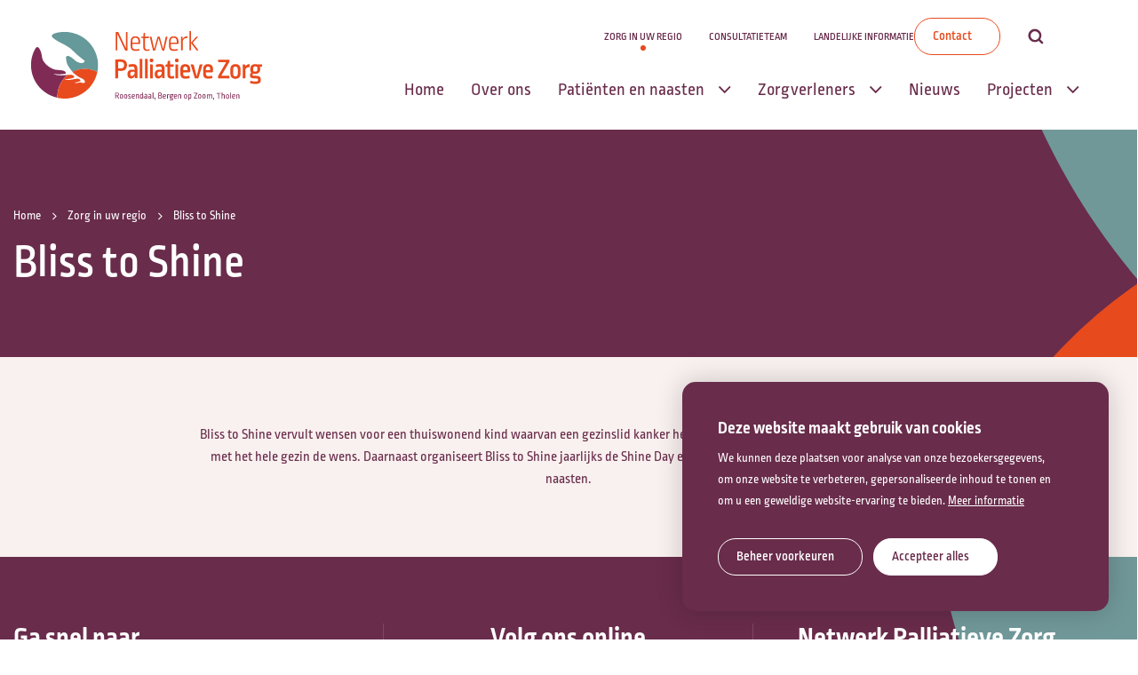

--- FILE ---
content_type: text/html; charset=UTF-8
request_url: https://www.netwerkpalliatievezorgrbt.nl/zorg-in-uw-regio/bliss-to-shine
body_size: 20959
content:
<!DOCTYPE html> <html lang="nl"> <head> <title>Bliss to Shine | Netwerk Palliatieve Zorg</title> <meta charset="utf-8"> <meta name="viewport" content="width=device-width, initial-scale=1, maximum-scale=1"> <link rel="canonical" href="https://www.netwerkpalliatievezorgrbt.nl/zorg-in-uw-regio/bliss-to-shine" /> <meta name="description" lang="nl" content=""> <meta name="keywords" lang="nl" content=""> <meta name="author" lang="nl" content="Netwerk Palliatieve Zorg"> <meta name="robots" lang="nl" content="all"> <meta name="format-detection" content="telephone=no"> <meta property="og:title" content="Bliss to Shine" /> <meta property="og:url" content="/zorg-in-uw-regio/bliss-to-shine" /> <meta property="og:type" content="article"><meta property="og:image" content="https://www.netwerkpalliatievezorgrbt.nl/media/images/location/2/8/288_adobestock-138806396-bew.webp" /><meta property="og:image:width" content="400" /><meta property="og:image:height" content="290" /> <link href="/public/themes/www/_compiled/css/corporate-desktop-dde155fd17.css" rel="stylesheet" type="text/css" class="corporate-desktop" media="screen, handheld"><script type="text/javascript">
                if( (window.screen.height / window.screen.width == 1024 / 768) ||
                    (window.screen.height / window.screen.width == 1112 / 834) ||
                    (window.screen.height / window.screen.width == 1366 / 1024)
                ) {
                    document.cookie = "device=tablet";
                    location.reload();
                }
                </script> <link rel="shortcut icon" href="/public/themes/www/_compiled/favicons/favicon.ico" type="image/x-icon"><link rel="shortcut icon" href="/public/themes/www/_compiled/favicons/favicon-16x16.png" type="image/x-icon"><link rel="shortcut icon" href="/public/themes/www/_compiled/favicons/favicon-32x32.png" type="image/x-icon"><link rel="apple-touch-icon" href="/public/themes/www/_compiled/favicons/apple-touch-icon-114x114.png" type="image/png"><link rel="apple-touch-icon" href="/public/themes/www/_compiled/favicons/apple-touch-icon-120x120.png" type="image/png"><link rel="apple-touch-icon" href="/public/themes/www/_compiled/favicons/apple-touch-icon-144x144.png" type="image/png"><link rel="apple-touch-icon" href="/public/themes/www/_compiled/favicons/apple-touch-icon-152x152.png" type="image/png"><link rel="apple-touch-icon" href="/public/themes/www/_compiled/favicons/apple-touch-icon-167x167.png" type="image/png"><link rel="apple-touch-icon" href="/public/themes/www/_compiled/favicons/apple-touch-icon-180x180.png" type="image/png"><link rel="apple-touch-icon" href="/public/themes/www/_compiled/favicons/apple-touch-icon-57x57.png" type="image/png"><link rel="apple-touch-icon" href="/public/themes/www/_compiled/favicons/apple-touch-icon-60x60.png" type="image/png"><link rel="apple-touch-icon" href="/public/themes/www/_compiled/favicons/apple-touch-icon-72x72.png" type="image/png"><link rel="apple-touch-icon" href="/public/themes/www/_compiled/favicons/apple-touch-icon-76x76.png" type="image/png"><link rel="manifest" href="/public/themes/www/_compiled/favicons/manifest.json"> <!--[if lt IE 9]>
        <script src="https://cdnjs.cloudflare.com/ajax/libs/html5shiv/3.7.3/html5shiv.min.js"></script>
    <![endif]--> <script>
        var Site = {
            "id" : 1
        };

        function getTokenName() {
            return 'wingzz_token';
        }

        function getTokenValue() {
            return 'xDahU24XSzmuOEe4Pokan0cbqvcWDAW6RvYoGocF';
        }
    </script> <script>
        // Exports data for Facebook Pixel
        var studioibizz_information_facebook = {
            content_ids: [71],
            content_type: "Location"
        };
    </script> <script data-cookieconsent="ignore">
        var ccform_prefix = "cookieConsent_ccform_";
        window.dataLayer = window.dataLayer || [];
        function gtag() {
            dataLayer.push(arguments)
        }
        gtag("consent", "default", {
            ad_personalization: window.localStorage.getItem(ccform_prefix + "social") === "true" ? "granted" : "denied",
            ad_storage: window.localStorage.getItem(ccform_prefix + "ads") === "true" ? "granted" : "denied",
            ad_user_data: window.localStorage.getItem(ccform_prefix + "ad_user_data") === "true" ? "granted" : "denied",
            analytics_storage: window.localStorage.getItem(ccform_prefix + "analytics") === "true" ? "granted" : "denied",
            functionality_storage: window.localStorage.getItem(ccform_prefix + "functional") === "true" ? "granted" : "granted",
            personalization_storage: "denied",
            security_storage: "granted"
        });
    </script> <script>(function(w,d,s,l,i){w[l]=w[l]||[];w[l].push({'gtm.start':
new Date().getTime(),event:'gtm.js'});var f=d.getElementsByTagName(s)[0],
j=d.createElement(s),dl=l!='dataLayer'?'&l='+l:'';j.async=true;j.src=
'https://www.googletagmanager.com/gtm.js?id='+i+dl;f.parentNode.insertBefore(j,f);
})(window,document,'script','dataLayer','GTM-TQBXC95');</script> <link rel="stylesheet" href="https://use.typekit.net/bln1bwc.css"> <link rel="preload" href="/public/themes/www/_compiled/fonts/fontawesome.minimal-webfont.woff2" as="font" type="font/woff2" crossorigin> <style>
        :root {
            --logo: url(/public/themes/www/_compiled/logos/logo.svg);
        }
    </style> </head> <body data-language="nl_NL" data-action="view"> <div id="topcontainer"> <div id="svg-sprite" style="opacity:0;position:absolute;z-index:-99999;"> <svg xmlns="http://www.w3.org/2000/svg" xmlns:xlink="http://www.w3.org/1999/xlink"><defs><svg viewBox="0 0 17.5 17.5" id="calendar--date" xmlns="http://www.w3.org/2000/svg"><path d="M4.8 4.2c-.5 0-.8-.4-.8-.8V.8c0-.5.3-.8.8-.8s.8.3.8.8v2.7c-.1.3-.4.7-.8.7zM12.8 4.2c-.4 0-.8-.3-.8-.8V.8c0-.5.3-.8.8-.8s.8.3.8.8v2.7c-.1.3-.4.7-.8.7zM16.8 7.7H.8C.3 7.7 0 7.4 0 7s.3-.8.8-.8h16c.4 0 .8.3.8.8s-.4.7-.8.7z"/><path d="M13.8 17.5h-10c-2.1 0-3.8-1.7-3.8-3.8V5.1C0 3 1.7 1.3 3.8 1.3h10c2.1 0 3.8 1.7 3.8 3.8v8.7c-.1 2-1.8 3.7-3.8 3.7zM3.8 2.8c-1.2 0-2.2 1-2.2 2.2v8.7c0 1.2 1 2.2 2.2 2.2h10c1.2 0 2.2-1 2.2-2.2V5.1c0-1.2-1-2.2-2.2-2.2h-10z"/></svg><svg viewBox="0 0 18.5 18.5" id="calendar--location" xmlns="http://www.w3.org/2000/svg"><path d="M9.2 18.5C4.1 18.5 0 14.4 0 9.2S4.1 0 9.2 0s9.2 4.1 9.2 9.2-4 9.3-9.2 9.3zm0-17C5 1.5 1.5 5 1.5 9.2S5 17 9.2 17 17 13.5 17 9.2s-3.5-7.7-7.8-7.7z"/><path d="M5.3 6.2c-.2 0-.4-.1-.5-.2L2.6 3.8c-.3-.3-.3-.8 0-1.1.3-.3.8-.3 1.1 0l2.2 2.2c.3.3.3.8 0 1.1-.2.1-.4.2-.6.2zM15.2 16.1c-.2 0-.4-.1-.5-.2l-2.3-2.3c-.3-.3-.3-.8 0-1.1s.8-.3 1.1 0l2.3 2.3c.3.3.3.8 0 1.1-.2.1-.4.2-.6.2zM6.2 13.6c-.5 0-1-.3-1.2-.8-.1-.3-.1-.5 0-.8v-.1l1.4-4.3c.2-.6.6-1 1.2-1.1L11.9 5c.6-.2 1.3.1 1.5.8.1.3.1.5 0 .8L12 11c-.2.5-.6.9-1.1 1.1l-4.4 1.5c-.1-.1-.2 0-.3 0zm-.1-1.5zm5.8-5.5L8 7.9l-.1.1-1.3 3.9 3.9-1.3c.1 0 .1-.1.1-.1l1.3-3.9zm.5-.2zm-.3-.3z"/></svg><svg viewBox="0 0 14.5 18.5" id="calendar--meeting" xmlns="http://www.w3.org/2000/svg"><path d="M7.2 18.5c-.4 0-.8-.1-1.1-.4 0-.1-.1-.1-.1-.1-2.2-2.5-6-7.2-6-10.5v-.3C0 3.2 3.2 0 7.2 0s7.2 3.2 7.2 7.2v.2c0 3.4-3.8 8.1-6 10.5-.2.4-.7.6-1.2.6zm0-17C4 1.5 1.5 4.1 1.5 7.2v.2c0 3.1 4.3 8.1 5.6 9.5.1.1.2.1.3 0 1.3-1.5 5.6-6.5 5.6-9.5v-.2c0-3.1-2.6-5.7-5.8-5.7z"/><path d="M7.2 10c-1.5 0-2.6-1.2-2.6-2.6h1.5c0 .6.5 1.1 1.1 1.1.6 0 1.1-.5 1.1-1.1.1-.4 0-.7-.3-.9-.2-.2-.5-.4-.8-.4-.6 0-1.1.5-1.1 1.1H4.6a2.732 2.732 0 012.7-2.7A2.732 2.732 0 0110 7.2C9.9 8.8 8.7 10 7.2 10z"/></svg><svg viewBox="0 0 15.7 17.5" id="calendar--spot" xmlns="http://www.w3.org/2000/svg"><path d="M14.1 17.5H1.6c-.9 0-1.6-.7-1.6-1.6V15c0-2.4 1.9-4.3 4.3-4.3h7.1c2.4 0 4.3 1.9 4.3 4.3v.9c0 .9-.7 1.6-1.6 1.6zm-2.7-5.3H4.3c-1.5 0-2.8 1.3-2.8 2.8v.9c0 .1.1.1.1.1H14c.1 0 .1-.1.1-.1V15c.1-1.6-1.1-2.8-2.7-2.8zM7.9 9.5c-1.3 0-2.5-.5-3.4-1.4-.9-.9-1.4-2.1-1.4-3.3 0-1.3.5-2.5 1.4-3.4C5.4.5 6.6 0 7.8 0c2.6 0 4.7 2.1 4.8 4.7 0 1.3-.5 2.5-1.4 3.4-.9.9-2.1 1.4-3.3 1.4zm-.1-8c-.9 0-1.7.3-2.3 1-.6.6-.9 1.4-.9 2.3s.3 1.7 1 2.3c.6.6 1.4.9 2.3.9.9 0 1.7-.3 2.3-1 .6-.6.9-1.4.9-2.3 0-1.7-1.5-3.2-3.3-3.2z"/></svg><svg viewBox="0 0 15.7 17.5" id="calendar--training" xmlns="http://www.w3.org/2000/svg"><path d="M14.1 17.5H2.5C1.1 17.5 0 16.4 0 15V2.5C0 1.1 1.1 0 2.5 0h11.6c.9 0 1.6.7 1.6 1.6v14.2c0 1-.7 1.7-1.6 1.7zM2.5 13.9c-.6 0-1 .5-1 1 0 .6.5 1 1 1h11.6c.1 0 .1-.1.1-.1v-1.9H2.5zm0-12.4c-.6 0-1 .5-1 1v10.1c.3-.1.7-.2 1-.2h11.7V1.6c0-.1-.1-.1-.1-.1H2.5z"/><path d="M5.4 7.5c-.2 0-.4-.1-.6-.2-.3-.1-.5-.4-.6-.7V.8c0-.5.3-.8.7-.8s.8.3.8.8V6l1.4-.4c.2-.1.4-.1.6 0l1.4.4V.8c.1-.5.4-.8.8-.8s.8.3.8.8v5.5c0 .8-.8 1.4-1.6 1.2L7.4 7l-1.6.5h-.4z"/></svg><svg viewBox="0 0 50 50" id="check" xmlns="http://www.w3.org/2000/svg"><path d="M18.3 47.3L0 27.6l5.8-5.3 12 13 26-33.1L50 7z"/></svg><svg viewBox="0 0 50 50" id="checkout--cart" xmlns="http://www.w3.org/2000/svg"><path d="M45 47.3H5L0 15.2h50l-5 32.1zm-22.6-3.1h19.9l4-25.9H3.6l4 25.9h14.8z"/><path d="M36.6 27.2h-3.1V13.8c0-4.7-3.8-8.5-8.5-8.5s-8.5 3.8-8.5 8.5v13.4h-3.1V13.8c0-6.4 5.2-11.6 11.6-11.6 6.4 0 11.6 5.2 11.6 11.6v13.4z"/></svg><svg viewBox="0 0 24 24" id="close" xmlns="http://www.w3.org/2000/svg"><path d="M22.8 21.5L13.3 12l9.5-9.5-1.3-1.3-9.5 9.5-9.5-9.5-1.3 1.3 9.5 9.5-9.5 9.5 1.3 1.3 9.5-9.5 9.5 9.5z"/></svg><svg viewBox="0 0 55.83 50.54" id="cta--1" xmlns="http://www.w3.org/2000/svg"><path d="M51.92 50.54a1.25 1.25 0 01-1.12-1.81l1.54-3.08c.65-1.3.99-2.76.99-4.21V23.96c0-1.52-1.23-2.75-2.75-2.75s-2.75 1.23-2.75 2.75v10.67a1.25 1.25 0 01-2.5 0V23.96c0-2.9 2.36-5.25 5.25-5.25s5.25 2.36 5.25 5.25v17.48c0 1.84-.43 3.68-1.26 5.33l-1.54 3.08c-.22.44-.66.69-1.12.69z"/><path d="M33.25 50.54c-.69 0-1.25-.56-1.25-1.25v-7.77c0-1.41.47-2.82 1.32-3.95l4.47-5.97a5.592 5.592 0 018.41-.6c1.95 1.95 2.17 5.08.52 7.29l-2.81 3.74c-.41.55-1.2.67-1.75.25-.55-.41-.66-1.2-.25-1.75l2.81-3.74c.91-1.22.79-2.95-.28-4.02-.1-.1-.21-.2-.33-.28-.66-.5-1.47-.71-2.29-.59-.81.12-1.54.54-2.03 1.2l-4.47 5.97c-.53.7-.82 1.57-.82 2.45v7.77c0 .69-.56 1.25-1.25 1.25zM3.92 50.54c-.46 0-.9-.25-1.12-.69l-1.54-3.08C.44 45.12 0 43.28 0 41.44V23.96a5.25 5.25 0 1110.5 0v10.67a1.25 1.25 0 01-2.5 0V23.96c0-1.52-1.23-2.75-2.75-2.75S2.5 22.44 2.5 23.96v17.48c0 1.46.34 2.91.99 4.21l1.54 3.08a1.25 1.25 0 01-1.12 1.81z"/><path d="M22.58 50.54c-.69 0-1.25-.56-1.25-1.25v-7.77c0-.88-.29-1.75-.82-2.45l-4.47-5.97a3.08 3.08 0 00-4.31-.62c-.12.09-.23.18-.33.29a3.077 3.077 0 00-.28 4.02l2.81 3.74c.41.55.3 1.34-.25 1.75-.55.42-1.34.3-1.75-.25l-2.81-3.74c-1.66-2.21-1.43-5.34.52-7.29a5.592 5.592 0 018.41.6l4.47 5.97a6.628 6.628 0 011.32 3.95v7.77c0 .69-.56 1.25-1.25 1.25z"/><path fill="#e74a1d" d="M27.92 23.87c-1.9 0-3.69-.74-5.03-2.08l-7.03-7.03c-3.33-3.42-3.26-8.89.14-12.21a8.579 8.579 0 0111.91-.13c3.34-3.25 8.71-3.24 12.05.05a8.606 8.606 0 012.58 6.08c.02 2.3-.86 4.48-2.48 6.12l-.97-.79.88.88-7.03 7.03a7.072 7.072 0 01-5.03 2.08zM22.03 2.59c-1.54 0-3.08.58-4.28 1.76a6.127 6.127 0 00-.11 8.66l7.02 7.02c.87.87 2.03 1.35 3.26 1.35s2.39-.48 3.26-1.35L38.21 13l.97.8-.89-.88a6.1 6.1 0 001.76-4.35 6.063 6.063 0 00-1.83-4.32 6.126 6.126 0 00-8.66.07l-.75.75c-.23.23-.55.37-.88.37-.33 0-.65-.13-.88-.37l-.74-.74a6.093 6.093 0 00-4.26-1.74zm10.04 18.32z"/></svg><svg viewBox="0 0 57.51 60.55" id="cta--2" xmlns="http://www.w3.org/2000/svg"><path d="M36.39 36.11c-.56 0-1.07-.38-1.21-.95l-1.22-4.87a1.253 1.253 0 012.43-.61l1.22 4.87c.17.67-.24 1.35-.91 1.52-.1.03-.2.04-.3.04zM40.97 14.72H16.53a1.25 1.25 0 010-2.5h24.44a1.25 1.25 0 010 2.5z"/><path d="M28.75 33.06c-7.43 0-13.47-6.04-13.47-13.47V7.36c0-4.06 3.3-7.36 7.36-7.36h12.22c4.06 0 7.36 3.3 7.36 7.36v12.22c0 3.6-1.4 6.98-3.94 9.53a13.405 13.405 0 01-9.53 3.95zM22.64 2.5c-2.68 0-4.86 2.18-4.86 4.86v12.22c0 6.05 4.92 10.97 10.97 10.97 2.93 0 5.69-1.14 7.76-3.21s3.21-4.83 3.21-7.76V7.36c0-2.68-2.18-4.86-4.86-4.86H22.64z"/><path d="M20.07 40.32c-.1 0-.2-.01-.3-.04-.67-.17-1.08-.85-.91-1.52l2.27-9.08a1.253 1.253 0 012.43.61l-2.27 9.08c-.14.57-.65.95-1.21.95z"/><path d="M1.25 51.39c-.69 0-1.25-.56-1.25-1.25v-1.17c0-4.95 3.52-9.24 8.37-10.21l8.7-1.74c1.05-.21 2.12 0 3.01.59 3.35 2.27 7.52 3.12 11.48 2.34.68-.14 1.34.31 1.47.98.13.68-.3 1.33-.98 1.47-4.6.92-9.48-.07-13.36-2.71-.33-.22-.73-.3-1.13-.22l-8.7 1.74c-3.69.74-6.36 4-6.36 7.76v1.17c0 .69-.56 1.25-1.25 1.25z"/><path d="M16.53 51.39c-.69 0-1.25-.56-1.25-1.25V38.4a1.25 1.25 0 012.5 0v11.74c0 .69-.56 1.25-1.25 1.25z"/><path d="M16.53 60.55c-3.22 0-5.83-2.62-5.83-5.83s2.62-5.83 5.83-5.83 5.83 2.62 5.83 5.83-2.62 5.83-5.83 5.83zm0-9.17c-1.84 0-3.33 1.5-3.33 3.33s1.5 3.33 3.33 3.33 3.33-1.5 3.33-3.33-1.5-3.33-3.33-3.33z"/><path fill="#e74a1d" d="M47.08 57.5c-1.14 0-2.29-.43-3.17-1.3l-5.41-5.49c-2.47-2.54-2.47-6.5 0-9.03a6.28 6.28 0 018.56-.37 6.068 6.068 0 013.91-1.58c1.65-.04 3.19.53 4.39 1.65.07.06.13.13.19.19l.11.11a6.428 6.428 0 010 9.03l-5.37 5.45c-.88.9-2.05 1.35-3.22 1.35zm-4.11-15.19c-.98 0-1.95.38-2.69 1.12a3.96 3.96 0 000 5.53l5.36 5.44c.82.8 2.09.79 2.87 0l5.36-5.44a3.942 3.942 0 000-5.53l-.23-.23c-.7-.66-1.6-1.02-2.59-.97-.97.03-1.86.44-2.53 1.14l-.54.57c-.23.25-.56.39-.89.39-.32.02-.66-.13-.9-.37l-.52-.53s-.03-.03-.04-.05a3.838 3.838 0 00-2.66-1.08z"/></svg><svg viewBox="0 0 47.5 56.5" id="cta--3" xmlns="http://www.w3.org/2000/svg"><path d="M23.75 56.5c-1 0-2-.35-2.79-1.04C14.66 49.99 0 35.81 0 22.25 0 9.98 10.65 0 23.75 0S47.5 9.98 47.5 22.25c0 13.55-14.66 27.73-20.96 33.21a4.24 4.24 0 01-2.79 1.04zm0-54C12.03 2.5 2.5 11.36 2.5 22.25c0 12.88 15.38 27.23 20.1 31.32.66.58 1.65.57 2.3 0C29.62 49.48 45 35.12 45 22.25 45 11.36 35.47 2.5 23.75 2.5z"/><path fill="#e74a1d" d="M23.75 35.42c-2.74 0-11.7-5.42-11.7-12.72a7.606 7.606 0 017.36-7.69c1.59 0 3.12.5 4.34 1.45 1.22-.95 2.73-1.49 4.31-1.45 4.19.16 7.42 3.54 7.39 7.7 0 7.29-8.96 12.72-11.7 12.72zM19.53 17.5h-.06c-2.77.1-4.95 2.38-4.93 5.19 0 5.74 7.77 10.23 9.2 10.23s9.2-4.49 9.2-10.23a5.126 5.126 0 00-4.96-5.19 4.3 4.3 0 00-3.3 1.49c-.24.27-.58.43-.94.43s-.71-.16-.94-.43a4.339 4.339 0 00-3.27-1.49z"/></svg><svg viewBox="0 0 54.5 54.5" id="cta--4" xmlns="http://www.w3.org/2000/svg"><path fill="#e74a1d" d="M44.01 54.5h-4.62c-1.96 0-3.56-1.6-3.56-3.56v-3.37h-3.37c-1.96 0-3.56-1.6-3.56-3.56v-4.62c0-1.96 1.6-3.56 3.56-3.56h3.37v-3.37c0-1.96 1.6-3.56 3.56-3.56h4.62c1.96 0 3.56 1.6 3.56 3.56v3.37h3.37c1.96 0 3.56 1.6 3.56 3.56v4.62c0 1.96-1.6 3.56-3.56 3.56h-3.37v3.37a3.548 3.548 0 01-3.56 3.56zM32.45 38.32c-.58 0-1.06.48-1.06 1.06V44c0 .58.48 1.06 1.06 1.06h4.62c.69 0 1.25.56 1.25 1.25v4.62c0 .58.48 1.06 1.06 1.06H44c.58 0 1.06-.48 1.06-1.06v-4.62c0-.69.56-1.25 1.25-1.25h4.62c.58 0 1.06-.48 1.06-1.06v-4.62c0-.58-.48-1.06-1.06-1.06h-4.62c-.69 0-1.25-.56-1.25-1.25v-4.62c0-.58-.48-1.06-1.06-1.06h-4.62c-.58 0-1.06.48-1.06 1.06v4.62c0 .69-.56 1.25-1.25 1.25h-4.62z"/><path d="M38.81 16.94h-26a1.25 1.25 0 010-2.5h26a1.25 1.25 0 010 2.5zM27.25 28.5H12.81a1.25 1.25 0 010-2.5h14.44a1.25 1.25 0 010 2.5zM18.58 40.06H12.8a1.25 1.25 0 010-2.5h5.78a1.25 1.25 0 010 2.5z"/><path d="M21.47 54.5H9.92C4.45 54.5 0 50.05 0 44.58V9.92C0 4.45 4.45 0 9.92 0H41.7c5.47 0 9.92 4.45 9.92 9.92v11.56a1.25 1.25 0 01-2.5 0V9.92c0-4.09-3.33-7.42-7.42-7.42H9.92C5.83 2.5 2.5 5.83 2.5 9.92v34.67c0 4.09 3.33 7.42 7.42 7.42h11.55a1.25 1.25 0 010 2.5z"/></svg><svg viewBox="0 0 24 24" id="delete" xmlns="http://www.w3.org/2000/svg"><path d="M18.2 21.2H5.8l-1-15.9h14.3l-.9 15.9zM12 2.8c.6 0 1.2.2 1.6.6h-3.3c.5-.4 1.1-.6 1.7-.6m9.6.6h-5.7C15.2 1.9 13.7.9 12 .9c-1.7 0-3.2 1-3.9 2.5H2.4c-.5 0-.9.4-.9.9s.4.9.9.9H3l1 16c.1 1 .9 1.8 1.8 1.8h12.4c1 0 1.8-.8 1.8-1.8l1-16h.6c.5 0 .9-.4.9-.9s-.4-.9-.9-.9"/><path d="M8.5 19.7c.6 0 1-.5.9-1l-.6-11c0-.5-.5-.9-1-.9s-.9.5-.9 1l.6 11c.1.5.5.9 1 .9M15.4 19.7c.1 0 .1 0 0 0 .5 0 .9-.4 1-.9l.6-11c0-.5-.4-.9-.9-1-.5 0-.9.4-1 .9l-.6 11c0 .5.4.9.9 1M12 19.7c.5 0 .9-.4.9-.9v-11c0-.5-.4-.9-.9-.9s-.9.4-.9.9v11c0 .5.4.9.9.9"/></svg><svg data-name="Laag 1" viewBox="0 0 72.5 47.04" id="document--1" xmlns="http://www.w3.org/2000/svg"><path d="M59.68 27.88c-2.05 0-3.98-.8-5.43-2.25S52 22.25 52 20.2c0-2.04.79-3.97 2.23-5.42l.02-.02c3-3 7.87-2.99 10.87 0 1.45 1.45 2.25 3.38 2.25 5.43s-.8 3.98-2.25 5.44a7.639 7.639 0 01-5.44 2.25zm-3.65-11.37l-.02.02a5.15 5.15 0 00-1.52 3.67c0 1.39.54 2.69 1.52 3.67a5.15 5.15 0 003.67 1.52c1.39 0 2.69-.54 3.67-1.52a5.15 5.15 0 001.52-3.67c0-1.39-.54-2.69-1.52-3.67a5.197 5.197 0 00-7.32-.02z"/><path fill="#e84a1e" d="M36.25 22.31c-2.86 0-5.72-1.09-7.89-3.26-4.35-4.35-4.35-11.43 0-15.78s11.43-4.35 15.78 0 4.35 11.43 0 15.78a11.104 11.104 0 01-7.89 3.26zm0-19.81c-2.22 0-4.44.84-6.12 2.53-3.38 3.38-3.38 8.87 0 12.25 3.38 3.38 8.87 3.38 12.25 0 3.38-3.38 3.38-8.87 0-12.25a8.631 8.631 0 00-6.12-2.53z"/><path d="M12.82 27.88a7.63 7.63 0 01-5.43-2.25 7.633 7.633 0 01-2.25-5.43c0-2.05.8-3.98 2.25-5.44.03-.03.06-.06.09-.08 3.07-2.91 7.83-2.87 10.78.08 3 3 3 7.87 0 10.87a7.67 7.67 0 01-5.44 2.25zM9.15 16.53c-2.02 2.02-2.02 5.31 0 7.34 2.02 2.02 5.31 2.02 7.34 0 2.02-2.02 2.02-5.31 0-7.34a5.19 5.19 0 00-7.33 0zM71.25 47.04c-.69 0-1.25-.56-1.25-1.25V42.3c0-3.7-3-6.71-6.7-6.71h-2.55a1.25 1.25 0 010-2.5h2.55c5.08 0 9.21 4.13 9.2 9.21v3.49c0 .69-.56 1.25-1.25 1.25zM1.25 47.04c-.69 0-1.25-.56-1.25-1.25V42.3c0-2.46.95-4.77 2.69-6.51s4.05-2.7 6.51-2.7h2.55a1.25 1.25 0 010 2.5H9.21c-1.8 0-3.48.7-4.75 1.97A6.648 6.648 0 002.5 42.3v3.49c0 .69-.56 1.25-1.25 1.25z"/><path fill="#e84a1e" d="M53.24 47.04c-.69 0-1.25-.56-1.25-1.25V40.7c0-2.64-1.03-5.12-2.9-6.99a9.81 9.81 0 00-6.99-2.89H30.39a9.85 9.85 0 00-6.99 2.89 9.819 9.819 0 00-2.9 6.99v5.1a1.25 1.25 0 01-2.5 0v-5.09c0-3.31 1.29-6.42 3.63-8.76s5.45-3.62 8.75-3.62h11.71c6.83 0 12.39 5.55 12.39 12.38v5.09c0 .69-.56 1.25-1.25 1.25z"/></svg><svg viewBox="0 0 57.51 60.55" id="document--2" xmlns="http://www.w3.org/2000/svg"><path d="M36.39 36.11c-.56 0-1.07-.38-1.21-.95l-1.22-4.87a1.253 1.253 0 012.43-.61l1.22 4.87c.17.67-.24 1.35-.91 1.52-.1.03-.2.04-.3.04zM40.97 14.72H16.53a1.25 1.25 0 010-2.5h24.44a1.25 1.25 0 010 2.5z"/><path d="M28.75 33.06c-7.43 0-13.47-6.04-13.47-13.47V7.36c0-4.06 3.3-7.36 7.36-7.36h12.22c4.06 0 7.36 3.3 7.36 7.36v12.22c0 3.6-1.4 6.98-3.94 9.53a13.405 13.405 0 01-9.53 3.95zM22.64 2.5c-2.68 0-4.86 2.18-4.86 4.86v12.22c0 6.05 4.92 10.97 10.97 10.97 2.93 0 5.69-1.14 7.76-3.21s3.21-4.83 3.21-7.76V7.36c0-2.68-2.18-4.86-4.86-4.86H22.64z"/><path d="M20.07 40.32c-.1 0-.2-.01-.3-.04-.67-.17-1.08-.85-.91-1.52l2.27-9.08a1.253 1.253 0 012.43.61l-2.27 9.08c-.14.57-.65.95-1.21.95z"/><path d="M1.25 51.39c-.69 0-1.25-.56-1.25-1.25v-1.17c0-4.95 3.52-9.24 8.37-10.21l8.7-1.74c1.05-.21 2.12 0 3.01.59 3.35 2.27 7.52 3.12 11.48 2.34.68-.14 1.34.31 1.47.98.13.68-.3 1.33-.98 1.47-4.6.92-9.48-.07-13.36-2.71-.33-.22-.73-.3-1.13-.22l-8.7 1.74c-3.69.74-6.36 4-6.36 7.76v1.17c0 .69-.56 1.25-1.25 1.25z"/><path d="M16.53 51.39c-.69 0-1.25-.56-1.25-1.25V38.4a1.25 1.25 0 012.5 0v11.74c0 .69-.56 1.25-1.25 1.25z"/><path d="M16.53 60.55c-3.22 0-5.83-2.62-5.83-5.83s2.62-5.83 5.83-5.83 5.83 2.62 5.83 5.83-2.62 5.83-5.83 5.83zm0-9.17c-1.84 0-3.33 1.5-3.33 3.33s1.5 3.33 3.33 3.33 3.33-1.5 3.33-3.33-1.5-3.33-3.33-3.33z"/><path fill="#e74a1d" d="M47.08 57.5c-1.14 0-2.29-.43-3.17-1.3l-5.41-5.49c-2.47-2.54-2.47-6.5 0-9.03a6.28 6.28 0 018.56-.37 6.068 6.068 0 013.91-1.58c1.65-.04 3.19.53 4.39 1.65.07.06.13.13.19.19l.11.11a6.428 6.428 0 010 9.03l-5.37 5.45c-.88.9-2.05 1.35-3.22 1.35zm-4.11-15.19c-.98 0-1.95.38-2.69 1.12a3.96 3.96 0 000 5.53l5.36 5.44c.82.8 2.09.79 2.87 0l5.36-5.44a3.942 3.942 0 000-5.53l-.23-.23c-.7-.66-1.6-1.02-2.59-.97-.97.03-1.86.44-2.53 1.14l-.54.57c-.23.25-.56.39-.89.39-.32.02-.66-.13-.9-.37l-.52-.53s-.03-.03-.04-.05a3.838 3.838 0 00-2.66-1.08z"/></svg><svg data-name="Laag 1" viewBox="0 0 62.5 56.14" id="document--3" xmlns="http://www.w3.org/2000/svg"><path d="M7.53 35.6a7.47 7.47 0 01-5.32-2.2C.79 31.98 0 30.09 0 28.08s.78-3.9 2.21-5.32a7.532 7.532 0 0110.65 0 7.532 7.532 0 010 10.65 7.503 7.503 0 01-5.32 2.2zm0-12.55c-1.29 0-2.58.49-3.56 1.47S2.5 26.73 2.5 28.08s.52 2.61 1.47 3.56c1.96 1.96 5.15 1.96 7.11 0s1.96-5.15 0-7.11a5.02 5.02 0 00-3.56-1.47zM43.11 15.05a7.47 7.47 0 01-5.32-2.2c-2.94-2.94-2.94-7.71 0-10.65s7.71-2.94 10.65 0c1.42 1.42 2.21 3.31 2.21 5.32s-.78 3.9-2.21 5.32a7.509 7.509 0 01-5.33 2.2zm0-12.55c-1.29 0-2.58.49-3.56 1.47a5.034 5.034 0 000 7.11 5.034 5.034 0 007.11 0c.95-.95 1.47-2.21 1.47-3.56s-.52-2.61-1.47-3.56a5.02 5.02 0 00-3.56-1.47zM19.39 56.14a7.47 7.47 0 01-5.32-2.2 7.532 7.532 0 010-10.65 7.532 7.532 0 0110.65 0c1.42 1.42 2.21 3.31 2.21 5.32s-.78 3.9-2.21 5.33a7.503 7.503 0 01-5.32 2.2zm0-12.55c-1.29 0-2.58.49-3.56 1.47s-1.47 2.21-1.47 3.56.52 2.61 1.47 3.56a5.034 5.034 0 007.11 0c.95-.95 1.47-2.21 1.47-3.56s-.52-2.61-1.47-3.56-2.27-1.47-3.56-1.47zM19.39 15.06c-2.01 0-3.9-.78-5.32-2.21a7.532 7.532 0 010-10.65 7.532 7.532 0 0110.65 0 7.532 7.532 0 010 10.65 7.482 7.482 0 01-5.32 2.21zm0-12.56c-1.29 0-2.58.49-3.56 1.47a5.034 5.034 0 000 7.11c.95.95 2.21 1.47 3.56 1.47s2.61-.52 3.56-1.47a5.034 5.034 0 000-7.11 5.02 5.02 0 00-3.56-1.47zM43.11 56.14a7.47 7.47 0 01-5.32-2.2c-1.42-1.42-2.21-3.31-2.21-5.32s.78-3.9 2.21-5.33c2.94-2.94 7.71-2.93 10.65 0 1.42 1.42 2.21 3.31 2.21 5.32s-.78 3.9-2.21 5.33a7.509 7.509 0 01-5.33 2.2zm0-12.55a5.02 5.02 0 00-5.03 5.03c0 1.35.52 2.61 1.47 3.56a5.034 5.034 0 007.11 0c.95-.95 1.47-2.21 1.47-3.56s-.52-2.61-1.47-3.56a5.02 5.02 0 00-3.56-1.47z"/><path d="M22.52 44.43c-.21 0-.43-.05-.62-.17-.6-.35-.8-1.11-.46-1.71l5.25-9.09c.35-.6 1.11-.8 1.71-.46.6.35.8 1.11.46 1.71l-5.25 9.09c-.23.4-.65.62-1.08.62zM27.76 23.3c-.43 0-.85-.22-1.08-.63l-5.25-9.09c-.35-.6-.14-1.36.46-1.71.6-.35 1.36-.14 1.71.46l5.25 9.09c.35.6.14 1.36-.46 1.71-.2.11-.41.17-.62.17z"/><path fill="#e84a1e" d="M31.25 36.29c-2.11 0-4.21-.8-5.82-2.41-3.21-3.21-3.21-8.43 0-11.63 1.55-1.55 3.62-2.41 5.82-2.41s4.26.86 5.82 2.41c3.21 3.21 3.21 8.43 0 11.63a8.216 8.216 0 01-5.82 2.41zm0-13.95c-1.53 0-2.97.6-4.05 1.68a5.74 5.74 0 000 8.1 5.74 5.74 0 008.1 0 5.74 5.74 0 000-8.1 5.697 5.697 0 00-4.05-1.68zM54.97 35.6a7.47 7.47 0 01-5.32-2.2 7.532 7.532 0 010-10.65c2.94-2.94 7.72-2.94 10.65 0a7.532 7.532 0 010 10.65 7.503 7.503 0 01-5.32 2.2zm0-12.55c-1.29 0-2.58.49-3.56 1.47s-1.47 2.21-1.47 3.56.52 2.61 1.47 3.56a5.034 5.034 0 007.11 0 5.034 5.034 0 000-7.11 5.02 5.02 0 00-3.56-1.47z"/><path fill="#e84a1e" d="M48.68 29.32H38.22a1.25 1.25 0 010-2.5h10.46a1.25 1.25 0 010 2.5z"/></svg><svg viewBox="0 0 55.83 50.54" id="document--4" xmlns="http://www.w3.org/2000/svg"><path d="M51.92 50.54a1.25 1.25 0 01-1.12-1.81l1.54-3.08c.65-1.3.99-2.76.99-4.21V23.96c0-1.52-1.23-2.75-2.75-2.75s-2.75 1.23-2.75 2.75v10.67a1.25 1.25 0 01-2.5 0V23.96c0-2.9 2.36-5.25 5.25-5.25s5.25 2.36 5.25 5.25v17.48c0 1.84-.43 3.68-1.26 5.33l-1.54 3.08c-.22.44-.66.69-1.12.69z"/><path d="M33.25 50.54c-.69 0-1.25-.56-1.25-1.25v-7.77c0-1.41.47-2.82 1.32-3.95l4.47-5.97a5.592 5.592 0 018.41-.6c1.95 1.95 2.17 5.08.52 7.29l-2.81 3.74c-.41.55-1.2.67-1.75.25-.55-.41-.66-1.2-.25-1.75l2.81-3.74c.91-1.22.79-2.95-.28-4.02-.1-.1-.21-.2-.33-.28-.66-.5-1.47-.71-2.29-.59-.81.12-1.54.54-2.03 1.2l-4.47 5.97c-.53.7-.82 1.57-.82 2.45v7.77c0 .69-.56 1.25-1.25 1.25zM3.92 50.54c-.46 0-.9-.25-1.12-.69l-1.54-3.08C.44 45.12 0 43.28 0 41.44V23.96a5.25 5.25 0 1110.5 0v10.67a1.25 1.25 0 01-2.5 0V23.96c0-1.52-1.23-2.75-2.75-2.75S2.5 22.44 2.5 23.96v17.48c0 1.46.34 2.91.99 4.21l1.54 3.08a1.25 1.25 0 01-1.12 1.81z"/><path d="M22.58 50.54c-.69 0-1.25-.56-1.25-1.25v-7.77c0-.88-.29-1.75-.82-2.45l-4.47-5.97a3.08 3.08 0 00-4.31-.62c-.12.09-.23.18-.33.29a3.077 3.077 0 00-.28 4.02l2.81 3.74c.41.55.3 1.34-.25 1.75-.55.42-1.34.3-1.75-.25l-2.81-3.74c-1.66-2.21-1.43-5.34.52-7.29a5.592 5.592 0 018.41.6l4.47 5.97a6.628 6.628 0 011.32 3.95v7.77c0 .69-.56 1.25-1.25 1.25z"/><path fill="#e74a1d" d="M27.92 23.87c-1.9 0-3.69-.74-5.03-2.08l-7.03-7.03c-3.33-3.42-3.26-8.89.14-12.21a8.579 8.579 0 0111.91-.13c3.34-3.25 8.71-3.24 12.05.05a8.606 8.606 0 012.58 6.08c.02 2.3-.86 4.48-2.48 6.12l-.97-.79.88.88-7.03 7.03a7.072 7.072 0 01-5.03 2.08zM22.03 2.59c-1.54 0-3.08.58-4.28 1.76a6.127 6.127 0 00-.11 8.66l7.02 7.02c.87.87 2.03 1.35 3.26 1.35s2.39-.48 3.26-1.35L38.21 13l.97.8-.89-.88a6.1 6.1 0 001.76-4.35 6.063 6.063 0 00-1.83-4.32 6.126 6.126 0 00-8.66.07l-.75.75c-.23.23-.55.37-.88.37-.33 0-.65-.13-.88-.37l-.74-.74a6.093 6.093 0 00-4.26-1.74zm10.04 18.32z"/></svg><svg viewBox="0 0 30.5 30.5" id="download" xmlns="http://www.w3.org/2000/svg"><path d="M15.25 21.17c-.33 0-.65-.13-.88-.37l-6.22-6.22a1.25 1.25 0 010-1.77 1.25 1.25 0 011.77 0l5.34 5.34 5.34-5.34c.49-.49 1.28-.49 1.77 0s.49 1.28 0 1.77l-6.22 6.22c-.23.23-.55.37-.88.37zM23.03 30.5H7.47C3.35 30.5 0 27.15 0 23.03a1.25 1.25 0 012.5 0C2.5 25.77 4.73 28 7.47 28h15.55c2.74 0 4.97-2.23 4.97-4.97a1.25 1.25 0 012.5 0c0 4.12-3.35 7.47-7.47 7.47z"/><path d="M15.25 21.17c-.69 0-1.25-.56-1.25-1.25V1.25a1.25 1.25 0 012.5 0v18.67c0 .69-.56 1.25-1.25 1.25z"/></svg><svg viewBox="0 0 15 15" id="error" xmlns="http://www.w3.org/2000/svg"><circle cx="7.5" cy="7.5" r="7.5"/><path fill="#fff" d="M10.1 5.8l-.9-.9-1.7 1.7-1.7-1.7-.9.9 1.7 1.7-1.7 1.7.9.9 1.7-1.7 1.7 1.7.9-.9-1.7-1.7z"/></svg><svg viewBox="0 0 38 38" id="gift" xmlns="http://www.w3.org/2000/svg"><path d="M.8 6.8v24.4h36.4V6.8H.8zM36.2 17H12l2.4-1.1c.6-.3 1-.9 1-1.5.1-.6-.1-1.3-.6-1.7-.4-.4-.9-.6-1.5-.6s-1.1.2-1.5.6c-.1.1-.2.3-.3.5l-1.2 2.3V7.8h25.8V17zM11 16.4l1.5-2.9c0-.1.1-.2.2-.2.2-.2.5-.3.8-.3.3 0 .6.1.8.3.2.2.4.6.3.9 0 .3-.2.6-.5.8L11 16.4zM9.4 7.8v7.5L8.2 13c-.3-.6-.9-.9-1.5-1-.6-.1-1.3.1-1.8.6-.8.8-.8 2.1 0 2.9.1.1.3.3.5.4L7.7 17H1.8V7.8h7.6zm-.6 8.6l-2.9-1.5c-.1 0-.2-.1-.2-.2-.4-.4-.4-1.1 0-1.5.2-.2.5-.3.8-.3h.1c.3 0 .6.2.8.5l1.4 3zm-7 1.6h6.9l-3.9 3.9.7.7 3.9-3.9v11.5H1.8V18zm8.6 12.2V18.7l3.9 3.9.7-.7-3.9-3.9h25.1v12.2H10.4z"/></svg><svg data-name="Laag 1" viewBox="0 0 21.5 19.5" id="location--1" xmlns="http://www.w3.org/2000/svg"><path d="M12.75 19.5c-.41 0-.75-.34-.75-.75v-2.91c0-.59.2-1.18.55-1.65l1.68-2.24c.38-.51.93-.84 1.56-.93.63-.09 1.25.07 1.76.45.09.07.18.14.26.22.83.83.92 2.16.22 3.1l-1.05 1.4a.75.75 0 01-1.2-.9l1.05-1.4a.88.88 0 00-.08-1.14c-.03-.03-.06-.06-.1-.08a.895.895 0 00-.65-.17c-.23.03-.43.15-.57.34l-1.68 2.24c-.16.21-.25.48-.25.75v2.91c0 .41-.34.75-.75.75z"/><path d="M19.75 19.5a.75.75 0 01-.66-1.09l.58-1.15c.22-.45.34-.95.34-1.45V9.25c0-.41-.34-.75-.75-.75s-.75.34-.75.75v4.11c0 .41-.34.75-.75.75s-.75-.34-.75-.75V9.25c0-1.24 1.01-2.25 2.25-2.25s2.25 1.01 2.25 2.25v6.56c0 .73-.17 1.47-.5 2.12l-.58 1.16c-.13.26-.4.41-.67.41zM8.75 19.5c-.41 0-.75-.34-.75-.75v-2.91c0-.27-.09-.53-.25-.75l-1.68-2.24a.834.834 0 00-.57-.34.895.895 0 00-.65.17c-.03.02-.06.05-.09.08a.87.87 0 00-.08 1.14l1.05 1.4a.75.75 0 01-1.2.9l-1.05-1.4a2.388 2.388 0 01.47-3.33 2.37 2.37 0 013.32.48l1.68 2.24c.35.47.55 1.06.55 1.65v2.91c0 .41-.34.75-.75.75z"/><path d="M1.75 19.5c-.27 0-.54-.15-.67-.41L.5 17.94c-.33-.66-.5-1.39-.5-2.12V9.26c0-1.24 1.01-2.25 2.25-2.25S4.5 8.02 4.5 9.26v4.11c0 .41-.34.75-.75.75S3 13.78 3 13.37V9.26c0-.41-.34-.75-.75-.75s-.75.34-.75.75v6.56c0 .5.12 1 .34 1.45l.58 1.15a.75.75 0 01-.67 1.09zM13.75 9.5h-6C6.79 9.5 6 8.71 6 7.75V4.21c0-.69.31-1.33.84-1.76L9.29.49c.83-.66 1.99-.66 2.81 0l2.55 2.04c.54.43.84 1.07.84 1.76v3.46c0 .96-.79 1.75-1.75 1.75zm-3.05-8c-.17 0-.33.06-.47.17L7.78 3.63c-.18.14-.28.36-.28.59v3.54c0 .14.11.25.25.25h6c.14 0 .25-.11.25-.25V4.3c0-.23-.1-.44-.28-.59l-2.55-2.04a.754.754 0 00-.47-.17z"/></svg><svg data-name="Laag 1" viewBox="0 0 19.5 19.5" id="location--2" xmlns="http://www.w3.org/2000/svg"><path d="M6.25 18.5c-.41 0-.75-.34-.75-.75v-5c0-.96.79-1.75 1.75-1.75h1.5c.41 0 .75.34.75.75s-.34.75-.75.75h-1.5c-.14 0-.25.11-.25.25v5c0 .41-.34.75-.75.75zM15.55 19.5h-1.6c-.85 0-1.55-.7-1.55-1.55v-.85h-.85c-.85 0-1.55-.7-1.55-1.55v-1.6c0-.85.7-1.55 1.55-1.55h.85v-.85c0-.85.7-1.55 1.55-1.55h1.6c.85 0 1.55.7 1.55 1.55v.85h.85c.86 0 1.55.7 1.55 1.55v1.6c0 .85-.7 1.55-1.55 1.55h-.85v.85c0 .85-.7 1.55-1.55 1.55zm-4-5.6l-.05 1.65 1.65.05c.41 0 .75.34.75.75v1.6l1.65.05.05-1.65c0-.41.34-.75.75-.75h1.6l.05-1.65s-.02-.05-.05-.05h-1.6c-.41 0-.75-.34-.75-.75v-1.6l-1.65-.05-.05 1.65c0 .41-.34.75-.75.75h-1.6zM.75 9.08c-.21 0-.42-.09-.57-.26a.757.757 0 01.08-1.06l7.7-6.6c1.04-.89 2.54-.89 3.58 0l7.7 6.6c.31.27.35.74.08 1.06-.27.31-.74.35-1.06.08l-7.7-6.6c-.47-.4-1.15-.4-1.62 0l-7.7 6.6c-.14.12-.32.18-.49.18z"/><path d="M7.75 18.5h-7c-.41 0-.75-.34-.75-.75S.34 17 .75 17h7c.41 0 .75.34.75.75s-.34.75-.75.75zM17.47 7.98c-.41 0-.75-.34-.75-.75V1.5h-2.59v2.22c0 .41-.34.75-.75.75s-.75-.34-.75-.75V1.5c0-.83.67-1.5 1.5-1.5h2.59c.83 0 1.5.67 1.5 1.5v5.73c0 .41-.34.75-.75.75z"/><path d="M2.04 18.5c-.41 0-.75-.34-.75-.75V7.23c0-.41.34-.75.75-.75s.75.34.75.75v10.52c0 .41-.34.75-.75.75z"/></svg><svg data-name="Laag 1" viewBox="0 0 21.49 20.5" id="location--3" xmlns="http://www.w3.org/2000/svg"><path d="M14.81 20.5c-.89 0-1.72-.35-2.35-.97a3.326 3.326 0 010-4.69l2.36-2.36c1.3-1.29 3.4-1.29 4.69 0 1.29 1.29 1.29 3.4 0 4.7l-2.36 2.36c-.63.63-1.46.97-2.35.97zm2.36-7.5c-.47 0-.93.18-1.29.53l-2.36 2.36c-.71.71-.71 1.86 0 2.57s1.89.69 2.57 0l2.36-2.36a1.817 1.817 0 00-1.29-3.1z"/><path d="M17.81 18.57c-.19 0-.38-.07-.53-.22l-3.63-3.63c-.29-.29-.29-.77 0-1.06s.77-.29 1.06 0l3.63 3.63c.29.29.29.77 0 1.06-.15.15-.34.22-.53.22zM8.74 19.5h-7c-.41 0-.75-.34-.75-.75s.34-.75.75-.75h7c.41 0 .75.34.75.75s-.34.75-.75.75z"/><path d="M2.74 19.5c-.41 0-.75-.34-.75-.75V8.74c0-.41.34-.75.75-.75s.75.34.75.75v10.01c0 .41-.34.75-.75.75z"/><path d="M18.29 9.5a3.224 3.224 0 01-2.52-1.21c-.25.31-.56.58-.92.79-.74.43-1.61.54-2.44.31-.67-.18-1.25-.57-1.66-1.1a3.213 3.213 0 01-5.03 0c-.25.31-.56.58-.92.79-.74.43-1.61.54-2.44.31A3.192 3.192 0 01.14 7.26a3.15 3.15 0 01.21-2.39l1.7-3.36C2.53.58 3.47 0 4.51 0h12.46c1.04 0 1.99.58 2.45 1.51l1.7 3.37c.38.73.46 1.59.21 2.38a3.201 3.201 0 01-3.05 2.24zM5.71 6.08c.39 0 .74.25.86.64.16.6.62 1.06 1.21 1.22.91.25 1.85-.29 2.1-1.2.09-.3.31-.53.6-.62.48-.14.97.13 1.12.6.16.6.62 1.06 1.21 1.22.44.12.9.06 1.3-.17s.68-.59.8-1.04c.09-.3.31-.53.6-.62.48-.14.97.13 1.12.6.16.58.58 1.02 1.14 1.2.43.14.9.1 1.3-.11.41-.21.71-.57.84-1 .13-.41.09-.85-.11-1.23v-.01l-1.71-3.38a1.25 1.25 0 00-1.12-.69H4.51c-.47 0-.9.26-1.12.69L1.68 5.56c-.21.39-.25.84-.12 1.24.18.56.62.98 1.18 1.13.44.12.9.06 1.3-.17s.68-.59.8-1.04a.91.91 0 01.6-.62c.09-.03.17-.04.26-.04zM8.74 15.5h-2c-.41 0-.75-.34-.75-.75v-3c0-.41.34-.75.75-.75h4c.41 0 .75.34.75.75s-.34.75-.75.75H7.49V14h1.25c.41 0 .75.34.75.75s-.34.75-.75.75z"/></svg><svg data-name="Laag 1" viewBox="0 0 17.5 19.5" id="location--4" xmlns="http://www.w3.org/2000/svg"><path d="M15.75 19.5h-13C1.42 19.5 0 18.51 0 15.75V2.25C0 1.01 1.01 0 2.25 0h12.5c.96 0 1.75.79 1.75 1.75v1.42c.59.28 1 .88 1 1.58v13c0 .96-.79 1.75-1.75 1.75zM1.5 4.37v11.38c0 .68.12 2.25 1.25 2.25h13c.14 0 .25-.11.25-.25v-13c0-.14-.11-.25-.25-.25H2.25c-.26 0-.52-.05-.75-.13zm.75-2.87c-.41 0-.75.34-.75.75s.34.75.75.75H15V1.75c0-.14-.11-.25-.25-.25H2.25z"/><path d="M9.38 16H8.13c-.96 0-1.75-.79-1.75-1.75v-.62h-.62c-.96 0-1.75-.79-1.75-1.75v-1.25c0-.97.79-1.75 1.75-1.75h.62v-.62c0-.96.79-1.75 1.75-1.75h1.25c.96 0 1.75.79 1.75 1.75v.62h.62c.96 0 1.75.79 1.75 1.75v1.25c0 .96-.79 1.75-1.75 1.75h-.62v.62c0 .96-.79 1.75-1.75 1.75zm-3.62-5.63c-.14 0-.25.11-.25.25v1.25c0 .14.11.25.25.25h1.38c.41 0 .75.34.75.75v1.38c0 .14.11.25.25.25h1.25c.14 0 .25-.11.25-.25v-1.38c0-.41.34-.75.75-.75h1.38c.14 0 .25-.11.25-.25v-1.25c0-.14-.11-.25-.25-.25h-1.38c-.41 0-.75-.33-.75-.75V8.24c0-.14-.11-.25-.25-.25H8.14c-.14 0-.25.11-.25.25v1.38c0 .41-.34.75-.75.75H5.76z"/></svg><svg data-name="Laag 1" viewBox="0 0 19.5 19.5" id="location--5" xmlns="http://www.w3.org/2000/svg"><path d="M13.08 19.5H6.42C2.88 19.5 0 16.62 0 13.08V6.42C0 2.88 2.88 0 6.42 0h6.66c3.54 0 6.42 2.88 6.42 6.42v6.66c0 3.54-2.88 6.42-6.42 6.42zm-6.66-18A4.93 4.93 0 001.5 6.42v6.66A4.93 4.93 0 006.42 18h6.66A4.93 4.93 0 0018 13.08V6.42a4.93 4.93 0 00-4.92-4.92H6.42z"/><path d="M13.75 15.51h-1.5c-.96 0-1.75-.79-1.75-1.75v-1.5H9v1.5c0 .96-.79 1.75-1.75 1.75h-1.5c-.96 0-1.75-.79-1.75-1.75v-8c0-.96.79-1.75 1.75-1.75h1.5C8.21 4.01 9 4.8 9 5.76v1.5h1.5v-1.5c0-.96.79-1.75 1.75-1.75h1.5c.97 0 1.75.79 1.75 1.75v8c0 .96-.79 1.75-1.75 1.75zm-5.5-4.75h3c.41 0 .75.34.75.75v2.25c0 .14.11.25.25.25h1.5c.14 0 .25-.11.25-.25v-8c0-.14-.11-.25-.25-.25h-1.5c-.14 0-.25.11-.25.25v2.25c0 .41-.34.75-.75.75h-3c-.41 0-.75-.34-.75-.75V5.76c0-.14-.11-.25-.25-.25h-1.5c-.14 0-.25.11-.25.25v8c0 .14.11.25.25.25h1.5c.14 0 .25-.11.25-.25v-2.25c0-.41.34-.75.75-.75z"/></svg><svg data-name="Laag 1" viewBox="0 0 19.51 19.51" id="location--6" xmlns="http://www.w3.org/2000/svg"><path d="M11.96 19.51c-2.26 0-4.99-1.44-7.76-4.21-4.26-4.26-5.38-8.46-2.9-10.95l.6-.6c.11-.11.22-.21.35-.29a2.556 2.556 0 013.56.64s.01.02.02.02l1.01 1.44C7.57 6.6 7.55 7.98 6.8 9l-.65.88c.47.67 1.01 1.31 1.59 1.88.58.59 1.22 1.12 1.89 1.6l.88-.65c1.02-.75 2.4-.77 3.44-.04l1.47 1.03c.12.08.23.18.34.28 1 1 1 2.62 0 3.61l-.61.61c-.88.87-1.97 1.3-3.19 1.3zM3.71 4.5a1.018 1.018 0 00-.74.31l-.6.6c-2.18 2.19.2 6.13 2.91 8.83 2.7 2.71 6.64 5.09 8.83 2.91l.61-.61c.41-.41.41-1.08 0-1.49-.04-.04-.09-.08-.14-.12l-1.47-1.03c-.51-.36-1.19-.35-1.7.02l-1.06.78c-.4.3-.95.31-1.37.04-.83-.57-1.6-1.21-2.3-1.91-.7-.69-1.34-1.46-1.9-2.29-.28-.43-.27-.98.04-1.38l.77-1.05c.37-.5.38-1.18.02-1.7L4.58 4.93s0-.01-.01-.02c-.16-.22-.4-.36-.66-.41-.06-.01-.13-.02-.19-.02zm5.74 9.01zm-3.44-3.44zM15.56 9.5h-1.6c-.85 0-1.55-.7-1.55-1.55V7.1h-.85c-.85 0-1.55-.7-1.55-1.55v-1.6c0-.85.7-1.55 1.55-1.55h.85v-.85c0-.85.7-1.55 1.55-1.55h1.6c.85 0 1.55.7 1.55 1.55v.85h.85c.86 0 1.55.7 1.55 1.55v1.6c0 .85-.7 1.55-1.55 1.55h-.85v.85c0 .85-.7 1.55-1.55 1.55zm-4-5.6l-.05 1.65 1.65.05c.41 0 .75.34.75.75v1.6l1.65.05.05-1.65c0-.41.34-.75.75-.75h1.6l.05-1.65s-.02-.05-.05-.05h-1.6c-.41 0-.75-.34-.75-.75v-1.6l-1.65-.05-.05 1.65c0 .41-.34.75-.75.75h-1.6z"/></svg><svg data-name="Laag 1" viewBox="0 0 20 26.19" id="marker-pointer" xmlns="http://www.w3.org/2000/svg"><path fill="#e84a1e" d="M0 10.25V10C0 4.48 4.48 0 10 0s10 4.48 10 10v.25c0 5.04-6.38 12.62-8.95 15.47-.52.58-1.42.63-2 .11a.573.573 0 01-.11-.11C6.38 22.86 0 15.28 0 10.25"/><path fill="#fff" d="M7.09 10.12c0 1.61 1.3 2.91 2.91 2.91s2.91-1.3 2.91-2.91v-.05c0-1.61-1.3-2.91-2.91-2.91s-2.91 1.3-2.91 2.91"/></svg><svg viewBox="0 0 14 14" id="phone" xmlns="http://www.w3.org/2000/svg"><path d="M11 7.1c0 .5-.8.6-.8 0C10.1 5.1 9 4 7 3.7c-.6 0-.5-.8 0-.8 2.5.3 3.9 1.8 4 4.2m-2.1 0c0 .6-.8.6-.8 0 0-.8-.4-1.2-1.2-1.3-.6 0-.5-.8 0-.8 1.3.2 1.9.9 2 2.1m4.2.2c0 .5-.9.5-.8 0 0-3-2.2-5.4-5.2-5.5-.5 0-.5-.9 0-.8 3.5 0 6 2.8 6 6.3m-9.3-.6c-.5-.9.4-1.5.8-1.8.6-.5.8-1.4 0-2.6C3.7 1 3 .6 1.7 2c-3.4 4.7 4.9 13.5 9.8 10.5 1.5-1.2 1.1-1.9-.1-2.9-1.1-.9-2-.7-2.5-.2-.4.3-1 1.2-1.8.7-1.3-.7-2.6-2.2-3.3-3.4"/></svg><svg data-name="Layer 1" viewBox="0 0 35.03 31" id="quote-black" xmlns="http://www.w3.org/2000/svg"><path d="M0 0h15v17L8 31H.13l7-15.51v-1.57l-7.14.05zM20.05 0h15v17l-7 14h-7.87l7-15.51v-1.57l-7.13.05z"/></svg><svg id="quote-white" data-name="Layer 1" viewBox="0 0 70 42" xmlns="http://www.w3.org/2000/svg"><defs><style>.cls-1{fill:#fff}</style></defs><path id="bdFill_1" data-name="Fill 1" class="cls-1" d="M52.8 42H35.1l8-42H70zm-35.1 0H0L8 0h26.9z"/></svg><svg viewBox="0 0 20 20" id="right" xmlns="http://www.w3.org/2000/svg"><path d="M6 19.5c-.2 0-.3-.1-.4-.2l-1-1c-.1-.1-.2-.3-.2-.4 0-.2.1-.3.2-.4l7.5-7.5-7.4-7.5c-.2-.1-.2-.3-.2-.4s.1-.3.2-.4l1-1c.1-.1.3-.2.3-.2s.3.1.4.2l8.9 8.9c.2.1.2.2.2.4s-.1.3-.2.4l-8.9 8.9c0 .1-.2.2-.4.2z"/></svg><svg viewBox="0 0 17.94 15.8" id="social--emailaddress" xmlns="http://www.w3.org/2000/svg"><path d="M8.63 9.04c-.81 0-1.63-.23-2.33-.68L.42 4.6a.895.895 0 11.96-1.51l5.88 3.76c.83.53 1.9.53 2.73 0l5.88-3.76a.89.89 0 011.24.27.9.9 0 01-.27 1.24l-5.88 3.76c-.71.45-1.52.68-2.33.68z"/><path d="M14.04 15.8h-10c-2.15 0-3.9-1.75-3.9-3.9v-8C.14 1.75 1.89 0 4.04 0h10c2.15 0 3.9 1.75 3.9 3.9v8c0 2.15-1.75 3.9-3.9 3.9zm-10-14a2.1 2.1 0 00-2.1 2.1v8c0 1.16.94 2.1 2.1 2.1h10a2.1 2.1 0 002.1-2.1v-8a2.1 2.1 0 00-2.1-2.1h-10z"/></svg><svg viewBox="0 0 15 15" id="success" xmlns="http://www.w3.org/2000/svg"><g data-name="Group 659"><g data-name="Ellipse 51" fill="#4d6b2a" stroke="#4d6b2a" stroke-width=".75"><circle cx="7.5" cy="7.5" r="7.5" stroke="none"/><circle cx="7.5" cy="7.5" r="7.125" fill="none"/></g><g data-name="Group 658"><path data-name="Path 408" d="M5.5 7.5l1.564 1.689L10.047 5.4" fill="none" stroke="#fff" stroke-width="1.3"/></g></g></svg><svg data-name="Laag 1" viewBox="0 0 19.8 19.8" id="website" xmlns="http://www.w3.org/2000/svg"><path d="M9.9 19.8c-.5 0-.9-.4-.9-.9s.4-.9.9-.9c4.47 0 8.1-3.63 8.1-8.1s-3.63-8.1-8.1-8.1c-.5 0-.9-.4-.9-.9s.4-.9.9-.9c5.46 0 9.9 4.44 9.9 9.9s-4.44 9.9-9.9 9.9z"/><path d="M9.9 19.8C4.44 19.8 0 15.36 0 9.9S4.44 0 9.9 0c.5 0 .9.4.9.9s-.4.9-.9.9c-4.47 0-8.1 3.64-8.1 8.1S5.43 18 9.9 18c.5 0 .9.4.9.9s-.4.9-.9.9z"/><path d="M9.91 19.8c-1.04 0-2.06-.54-2.62-1.51a16.53 16.53 0 010-16.78c.26-.46.65-.84 1.11-1.1.7-.41 1.51-.51 2.29-.3.78.21 1.43.71 1.83 1.41a16.548 16.548 0 010 16.79c-.26.45-.65.84-1.11 1.1-.47.27-.99.4-1.5.4zm0-18a1.214 1.214 0 00-1.05.61 14.752 14.752 0 000 14.97c.34.59 1.08.79 1.66.46.19-.11.34-.26.45-.45a14.705 14.705 0 000-14.97c-.17-.29-.43-.49-.74-.58-.1-.03-.21-.04-.32-.04zm-1.83.16z"/><path d="M9.9 7.79c-2.77 0-5.54-.39-8.24-1.17a.893.893 0 01-.61-1.11c.14-.48.64-.75 1.11-.61a27.72 27.72 0 0015.48 0c.48-.14.98.14 1.11.61.14.48-.14.98-.61 1.11-2.7.78-5.47 1.17-8.24 1.17zM1.91 14.94c-.39 0-.75-.26-.86-.65-.14-.48.14-.98.61-1.11a29.601 29.601 0 0116.48 0c.48.14.75.64.61 1.11-.14.48-.64.75-1.11.61a27.903 27.903 0 00-15.48 0c-.08.02-.17.04-.25.04z"/></svg></defs></svg> </div> <header id="Header" class="Element Header  " data-border="false" data-rounded="false" > <div id="headerTop"> <div class="container"> <div class="right"> <ul class="navbar Topnav"> <li class=" active"> <a target="_self" href="/zorg-in-uw-regio"><span class="title">Zorg in uw regio</span></a> </li> <li class=""> <a target="_self" href="/ons-team?filter_employeegroup%5B%5D=5"><span class="title">Consultatieteam</span></a> </li> <li class=""> <a target="_blank" href="https://palliaweb.nl/"><span class="title">Landelijke informatie</span></a> </li> </ul> <nav> <a href="/contact" class="more outline"><span class="title">Contact</span></a> </nav> <nav> <a href="/zoeken" class="Element Search" target="_self"> <span class="icon"><?xml version="1.0" encoding="utf-8"?> <svg version="1.1" id="Group_3" xmlns="http://www.w3.org/2000/svg" xmlns:xlink="http://www.w3.org/1999/xlink" x="0px" y="0px" viewBox="0 0 15 15" style="enable-background:new 0 0 15 15;" xml:space="preserve"> <path id="Fill_1" d="M13.4,14.5c-0.3,0-0.6-0.1-0.8-0.3l-2.5-2.5c-2.4,1.7-5.8,1.4-7.9-0.7c-2.4-2.4-2.4-6.3,0-8.7s6.3-2.4,8.7,0
	c2.1,2.1,2.4,5.4,0.7,7.9l2.5,2.5c0.4,0.4,0.4,1.1,0,1.5C14,14.4,13.7,14.5,13.4,14.5z M6.6,2.7c-1.1,0-2.1,0.4-2.8,1.2
	c-1.6,1.6-1.6,4.1,0,5.7c0.8,0.8,1.8,1.2,2.9,1.2c1.1,0,2.1-0.4,2.8-1.2c1.6-1.6,1.6-4.1,0-5.7C8.7,3.1,7.7,2.7,6.6,2.7z"/> </svg> </span> </a> </nav> </div> </div> </div> <div id="headerMiddle"> <div class="container"> <div class="left"> <a class="Component Brand centered" href="/"><span class='logo' style='width:259.5px;height:78px;'><?xml version="1.0" encoding="utf-8"?> <svg preserveAspectRatio="xMinYMin meet" version="1.1" id="Layer_1" xmlns="http://www.w3.org/2000/svg" xmlns:xlink="http://www.w3.org/1999/xlink" x="0px" y="0px" viewBox="0 0 259.5 78" style="enable-background:new 0 0 259.5 78;" xml:space="preserve"> <path id="Path_4621" fill="#E84B1E" d="M95,0.9h2.5c0.3,0,0.5,0.1,0.6,0.4l8.5,18.2V1.4c0-0.3,0.2-0.5,0.4-0.5c0,0,0.1,0,0.1,0h1.3v21
	h-2.1c-0.4,0.1-0.7-0.2-0.8-0.5L96.8,3.1v18.2c0,0.3-0.2,0.5-0.4,0.5c0,0-0.1,0-0.1,0H95V0.9z"/> <path id="Path_4622" fill="#E84B1E" d="M111.9,16.7v-5.1c0-3.8,1.7-5.7,5.3-5.7c3.4,0,5.3,1.9,5.3,5.8v1.9c0,0.7-0.2,1-1,1h-7.7v2.3
	c0,2.8,1.1,3.7,3.8,3.7c1.2,0,2.4-0.2,3.5-0.4c0.4-0.1,0.6,0.1,0.6,0.5l0,1.1c-1.4,0.3-2.8,0.5-4.2,0.5
	C113.5,22.3,111.9,20.6,111.9,16.7 M120.6,13v-1.6c0-2.7-1.3-3.9-3.5-3.9s-3.3,1.2-3.3,3.8V13L120.6,13z"/> <path id="Path_4623" fill="#E84B1E" d="M126,17.5V7.8h-2.2v-1c0-0.3,0.2-0.5,0.5-0.5c0,0,0.1,0,0.1,0h1.7l0.3-3.7
	c0-0.3,0.2-0.5,0.5-0.5h1.1v4.2h4.5v1c0,0.3-0.2,0.5-0.5,0.6c0,0,0,0-0.1,0h-3.9v9.9c0,2.3,0.8,2.9,2.4,2.9c0.7,0,1.4-0.1,2.1-0.3
	c0.2-0.1,0.5,0.1,0.6,0.3c0,0.1,0,0.1,0,0.2l0,1c-0.9,0.3-1.8,0.4-2.7,0.4C127.3,22.3,126,21.1,126,17.5"/> <path id="Path_4624" fill="#E84B1E" d="M149.6,21.9h-1.9c-0.3,0-0.6-0.2-0.6-0.5c0,0,0,0,0,0L143.3,8l-3.8,13.4
	c-0.1,0.3-0.3,0.5-0.6,0.5H137l-3.7-15.6h1.5c0.3,0,0.5,0.2,0.6,0.5l2.9,13.4L142,6.7c0-0.3,0.3-0.5,0.6-0.5h1.4
	c0.3,0,0.5,0.2,0.6,0.5l3.7,13.4l2.9-13.4c0-0.3,0.3-0.5,0.6-0.5h1.5L149.6,21.9z"/> <path id="Path_4625" fill="#E84B1E" d="M155,16.7v-5.1c0-3.8,1.7-5.7,5.3-5.7c3.4,0,5.3,1.9,5.3,5.8v1.9c0,0.7-0.2,1-1,1h-7.7v2.3
	c0,2.8,1.1,3.7,3.8,3.7c1.2,0,2.4-0.2,3.5-0.4c0.4-0.1,0.6,0.1,0.6,0.5l0,1.1c-1.4,0.3-2.8,0.5-4.2,0.5
	C156.5,22.3,155,20.6,155,16.7 M163.6,13v-1.6c0-2.7-1.3-3.9-3.5-3.9s-3.3,1.2-3.3,3.8V13L163.6,13z"/> <path id="Path_4626" fill="#E84B1E" d="M168.5,6.3h1.2c0.3,0,0.5,0.2,0.5,0.4c0,0,0,0.1,0,0.1v2.3c1.2-2.1,2.8-3.3,4.7-3.3
	c0.2,0,0.5,0,0.7,0.1v1.5c0,0.4-0.2,0.5-0.5,0.5c-0.2,0-0.5-0.1-0.7-0.1c-1.6,0-3.1,1.1-4.1,3.1v10.3c0,0.3-0.2,0.5-0.4,0.5
	c0,0-0.1,0-0.1,0h-1.3L168.5,6.3z"/> <path id="Path_4627" fill="#E84B1E" d="M179.2,0c0.3,0,0.5,0.2,0.5,0.4c0,0,0,0.1,0,0.1V13l5.7-6.5c0.1-0.2,0.4-0.3,0.6-0.3h1.8
	l-6.2,6.9l6.6,8.7h-1.9c-0.3,0-0.5-0.1-0.7-0.4l-6-8.1v7.9c0,0.3-0.2,0.5-0.4,0.5c0,0-0.1,0-0.1,0h-1.3V0H179.2z"/> <path id="Path_4628" fill="#E84B1E" d="M107.7,37.8v0.7c0,4-2.3,6.4-7.2,6.4c-0.9,0-1.9-0.1-2.8-0.2v7.7c0,0.4-0.3,0.8-0.7,0.8
	c0,0-0.1,0-0.1,0h-2.3V32c2.1-0.1,3.7-0.2,5.7-0.2C105.4,31.8,107.7,34.1,107.7,37.8 M97.7,34.7v7.2c0.9,0.1,1.7,0.2,2.6,0.2
	c2.8,0,4.2-1.2,4.2-3.7v-0.5c0-2.1-1.3-3.3-4.4-3.3C99.3,34.6,98.5,34.6,97.7,34.7"/> <path id="Path_4629" fill="#E84B1E" d="M108.3,48.8v-0.9c0-2.6,1.8-4.5,4.9-4.5c1,0,2,0.2,3,0.4v-1.5c0-1.7-0.7-2.3-2.3-2.3
	c-1.1,0.1-2.3,0.2-3.4,0.4c-0.4,0.1-0.8-0.1-0.9-0.5c0-0.1,0-0.2,0-0.3v-1.9c1.5-0.3,3-0.5,4.5-0.6c3.7,0,5.3,1.5,5.3,5.3v10.7h-2.1
	c-0.4,0-0.8-0.3-0.8-0.7c0-0.1,0-0.1,0-0.2v-1.5c-1.2,1.8-2.6,2.7-4,2.7C109.9,53.6,108.3,51.8,108.3,48.8 M116.2,48.2v-2.3
	c-0.8-0.1-1.5-0.2-2.3-0.2c-1.2-0.1-2.3,0.7-2.4,1.9c0,0.2,0,0.3,0,0.5v0.3c0,1.5,0.7,2.2,1.7,2.2S115.3,49.9,116.2,48.2"/> <path id="Path_4630" fill="#E84B1E" d="M124.3,31.3c0.4,0,0.8,0.3,0.8,0.7c0,0.1,0,0.1,0,0.2v21H122V31.3H124.3z"/> <path id="Path_4631" fill="#E84B1E" d="M130.2,31.3c0.4,0,0.8,0.3,0.8,0.7c0,0.1,0,0.1,0,0.2v21h-3.1V31.3H130.2z"/> <path id="Path_4632" fill="#E84B1E" d="M137.3,32.6v0.9c0,1-0.7,1.6-2,1.6c-1.2,0-2-0.6-2-1.6v-0.9c0-1.1,0.7-1.7,2-1.7
	C136.6,31,137.3,31.6,137.3,32.6 M136,37.6c0.4,0,0.8,0.3,0.8,0.7c0,0.1,0,0.1,0,0.2v14.8h-3.1V37.6H136z"/> <path id="Path_4633" fill="#E84B1E" d="M138.9,48.8v-0.9c0-2.6,1.8-4.5,4.9-4.5c1,0,2,0.2,3,0.4v-1.5c0-1.7-0.7-2.3-2.3-2.3
	c-1.1,0.1-2.3,0.2-3.4,0.4c-0.4,0.1-0.8-0.1-0.9-0.5c0-0.1,0-0.2,0-0.3v-1.9c1.5-0.3,3-0.5,4.5-0.6c3.7,0,5.3,1.5,5.3,5.3v10.7h-2.1
	c-0.4,0-0.8-0.3-0.8-0.7c0-0.1,0-0.1,0-0.2v-1.5c-1.2,1.8-2.6,2.7-4,2.7C140.5,53.6,138.9,51.8,138.9,48.8 M146.7,48.2v-2.3
	c-0.8-0.1-1.5-0.2-2.3-0.2c-1.2-0.1-2.3,0.7-2.4,1.9c0,0.2,0,0.3,0,0.5v0.3c0,1.5,0.7,2.2,1.7,2.2S145.8,49.9,146.7,48.2"/> <path id="Path_4634" fill="#E84B1E" d="M153.1,48.5v-8.3h-2.1v-1.8c0-0.4,0.3-0.8,0.7-0.8c0,0,0.1,0,0.1,0h1.3l0.4-3.4
	c0-0.4,0.3-0.8,0.8-0.8c0,0,0,0,0.1,0h1.9v4.2h4v1.8c0,0.4-0.3,0.8-0.7,0.8c-0.1,0-0.1,0-0.2,0h-3.2v8.5c0,1.5,0.6,2.1,1.9,2.1
	c0.6,0,1.2-0.1,1.8-0.2c0.4-0.1,0.8,0,0.9,0.4c0,0.1,0.1,0.2,0,0.3l0,1.8c-1,0.3-1.9,0.4-2.9,0.4C154.6,53.6,153.1,52.2,153.1,48.5"
	/> <path id="Path_4635" fill="#E84B1E" d="M165.7,32.6v0.9c0,1-0.7,1.6-2,1.6c-1.2,0-2-0.6-2-1.6v-0.9c0-1.1,0.7-1.7,2-1.7
	C165,31,165.7,31.6,165.7,32.6 M164.5,37.6c0.4,0,0.8,0.3,0.8,0.7c0,0.1,0,0.1,0,0.2v14.8h-3.1V37.6H164.5z"/> <path id="Path_4636" fill="#E84B1E" d="M167.7,47.7V43c0-3.7,1.8-5.8,5.5-5.8c3.7,0,5.6,2,5.6,5.8v2.1c0,0.9-0.3,1.3-1.3,1.3h-6.7V48
	c0,2,0.9,2.8,3,2.8c1.1,0,2.2-0.2,3.3-0.4c0.4-0.1,0.7,0,0.9,0.4c0,0.1,0.1,0.2,0,0.3l0.1,1.9c-1.5,0.3-3,0.5-4.6,0.6
	C169.4,53.6,167.7,51.7,167.7,47.7 M175.7,44v-1.3c0-1.9-1-2.8-2.4-2.8c-1.4,0-2.4,0.9-2.4,2.7V44L175.7,44z"/> <path id="Path_4637" fill="#E84B1E" d="M187.9,53.2H184l-4.8-15.6h2.6c0.5,0,0.9,0.3,1,0.7l3.2,12.6l3.2-12.6c0.1-0.4,0.5-0.8,0.9-0.7
	h2.6L187.9,53.2z"/> <path id="Path_4638" fill="#E84B1E" d="M193.3,47.7V43c0-3.7,1.8-5.8,5.5-5.8c3.7,0,5.6,2,5.6,5.8v2.1c0,0.9-0.3,1.3-1.3,1.3h-6.7V48
	c0,2,0.9,2.8,3,2.8c1.1,0,2.2-0.2,3.3-0.4c0.4-0.1,0.7,0,0.9,0.4c0,0.1,0.1,0.2,0,0.3l0.1,1.9c-1.5,0.3-3,0.5-4.6,0.6
	C194.9,53.6,193.3,51.7,193.3,47.7 M201.2,44v-1.3c0-1.9-1-2.8-2.4-2.8c-1.4,0-2.4,0.9-2.4,2.7V44L201.2,44z"/> <path id="Path_4639" fill="#E84B1E" d="M222.8,34.1c0,0.4-0.1,0.7-0.3,1.1l-8.8,15.1h8.3c0.4,0,0.8,0.3,0.9,0.7c0,0,0,0.1,0,0.1v2.1
	h-12.9v-1.9c0-0.4,0.1-0.7,0.3-1.1l8.8-15.1H211c-0.4,0-0.8-0.3-0.9-0.7c0,0,0-0.1,0-0.1v-2.1h12.7V34.1z"/> <path id="Path_4640" fill="#E84B1E" d="M235.3,43.1v4.7c0,3.7-1.8,5.9-5.7,5.9c-3.9,0-5.7-2.2-5.7-5.9v-4.7c0-3.7,1.8-5.9,5.7-5.9
	C233.5,37.2,235.3,39.4,235.3,43.1 M227,42.9v5.1c0,2,1,3,2.6,3c1.6,0,2.6-1,2.6-3v-5.1c0-2-1-2.9-2.6-2.9
	C227.9,39.9,227,40.9,227,42.9"/> <path id="Path_4641" fill="#E84B1E" d="M237.7,37.6h2.1c0.4,0,0.8,0.3,0.9,0.7c0,0,0,0.1,0,0.1v1.5c0.8-1.5,2.3-2.5,4-2.7
	c0.3,0,0.6,0,0.9,0.1V40c0,0.6-0.2,0.8-0.7,0.7c-0.2,0-0.4,0-0.6,0c-1.4,0-2.8,0.9-3.4,2.2v9.5c0,0.4-0.3,0.8-0.7,0.8
	c-0.1,0-0.1,0-0.2,0h-2.3L237.7,37.6z"/> <path id="Path_4642" fill="#E84B1E" d="M254.4,37.6l5.1-0.1v1.9c0,0.5-0.3,0.9-0.9,0.9l-1.7-0.1c0.3,0.7,0.5,1.5,0.5,2.3v0.6
	c0,2.9-2,5.1-5.6,5.1c-0.8,0-1.6-0.1-2.4-0.3c-0.4,0.3-0.6,0.7-0.6,1.2v0.2c0,0.6,0.3,0.8,1.3,0.9l4.5,0.3c1.9,0,3.5,1.6,3.4,3.6
	c0,0,0,0.1,0,0.1v1.2c0,2.6-1.2,4.1-6.5,4.1c-1.8,0-3.6-0.3-5.4-0.8l0.1-1.9c0-0.6,0.4-0.9,1-0.7c1.4,0.4,2.8,0.7,4.3,0.7
	c3.1,0,3.5-0.5,3.5-1.8v-0.2c0.1-0.7-0.4-1.3-1.1-1.4c-0.1,0-0.2,0-0.2,0l-4.6-0.3c-2.2-0.1-3.2-1.3-3.2-3v-0.6c0-1.1,0.6-2,1.5-2.6
	c-0.8-1.1-1.2-2.5-1.1-3.9v-0.7c0-3,1.9-5.1,5.6-5.1C252.8,37.2,253.6,37.3,254.4,37.6 M249.5,42.2v1c0,2,0.4,2.4,2.2,2.4
	c1.8,0,2.6-0.9,2.6-2.4v-0.9c0-0.7-0.1-1.4-0.3-2.1c-0.7-0.2-1.4-0.4-2.1-0.4c-1.2-0.2-2.3,0.7-2.4,1.8
	C249.5,41.9,249.5,42,249.5,42.2"/> <path id="Path_4643" fill="#802B56" d="M98.6,71v0.3c0,0.8-0.5,1.5-1.3,1.7l1.7,3.1h-0.8c-0.1,0-0.2-0.1-0.3-0.2l-1.5-2.7
	c-0.4,0-0.7,0-1.1,0v2.6c0,0.1-0.1,0.2-0.2,0.3c0,0,0,0,0,0h-0.6l0-6.7c0.7,0,1.3,0,1.8,0C97.9,69.2,98.6,69.9,98.6,71 M95.4,70v2.4
	c0.3,0,0.6,0.1,0.9,0.1c1,0,1.5-0.5,1.5-1.2V71c0-0.7-0.4-1.1-1.5-1.1C96,69.9,95.7,70,95.4,70"/> <path id="Path_4644" fill="#802B56" d="M103.2,72.8v1.5c0,1-0.7,1.8-1.7,1.8s-1.8-0.7-1.8-1.7c0,0,0-0.1,0-0.1v-1.5
	c0-1,0.7-1.8,1.7-1.8s1.8,0.7,1.8,1.7C103.2,72.7,103.2,72.7,103.2,72.8 M100.5,72.7v1.6c0,0.7,0.3,1.1,0.9,1.1s0.9-0.4,0.9-1.1
	v-1.6c0-0.7-0.3-1-0.9-1S100.5,72,100.5,72.7"/> <path id="Path_4645" fill="#802B56" d="M108,72.8v1.5c0,1-0.7,1.8-1.7,1.8s-1.8-0.7-1.8-1.7c0,0,0-0.1,0-0.1v-1.5c0-1,0.7-1.8,1.7-1.8
	s1.8,0.7,1.8,1.7C108,72.7,108,72.7,108,72.8 M105.3,72.7v1.6c0,0.7,0.3,1.1,0.9,1.1s0.9-0.4,0.9-1v-1.6c0-0.7-0.3-1-0.9-1
	S105.3,72,105.3,72.7"/> <path id="Path_4646" fill="#802B56" d="M109.1,75.9l0-0.5c0-0.2,0.1-0.3,0.3-0.2c0.3,0.1,0.7,0.2,1,0.2c0.6,0,0.8-0.2,0.9-0.6v-0.1
	c0-0.3-0.1-0.5-0.4-0.6l-1-0.4c-0.5-0.2-0.8-0.6-0.9-1.1v-0.1c0-0.9,0.5-1.4,1.7-1.4c0.4,0,0.7,0,1.1,0.1l0,0.5
	c0,0.2-0.1,0.3-0.3,0.2c-0.2-0.1-0.5-0.1-0.7-0.1c-0.6,0-0.9,0.2-0.9,0.6v0.1c0,0.3,0.1,0.4,0.4,0.5l0.9,0.4
	c0.5,0.2,0.8,0.6,0.9,1.2v0.2c0,0.9-0.5,1.4-1.7,1.4C110,76.1,109.5,76,109.1,75.9"/> <path id="Path_4647" fill="#802B56" d="M113.1,74.3v-1.6c0-1.2,0.6-1.8,1.7-1.8c0.9-0.1,1.7,0.5,1.7,1.4c0,0.1,0,0.3,0,0.4v0.6
	c0,0.3-0.1,0.4-0.4,0.4h-2.2v0.6c0,0.7,0.3,1,1,1c0.3,0,0.7,0,1-0.1c0.2,0,0.3,0,0.3,0.2l0,0.5c-0.5,0.1-0.9,0.2-1.4,0.2
	C113.6,76.1,113.1,75.5,113.1,74.3 M115.7,73.1v-0.5c0-0.7-0.4-1-0.9-1s-0.9,0.3-0.9,1v0.5L115.7,73.1z"/> <path id="Path_4648" fill="#802B56" d="M121.2,72.6V76h-0.6c-0.1,0-0.2-0.1-0.3-0.2c0,0,0,0,0-0.1v-3c0-0.7-0.3-1-0.7-1
	c-0.5,0.1-0.9,0.4-1.1,0.8v3.2c0,0.1-0.1,0.2-0.2,0.3c0,0,0,0,0,0h-0.6V71h0.6c0.1,0,0.2,0.1,0.3,0.2c0,0,0,0,0,0v0.5
	c0.3-0.5,0.8-0.8,1.3-0.9C120.7,70.9,121.2,71.5,121.2,72.6"/> <path id="Path_4649" fill="#802B56" d="M126,76h-0.6c-0.1,0-0.2-0.1-0.3-0.2c0,0,0,0,0,0v-0.5c-0.3,0.5-0.8,0.9-1.4,0.9
	c-0.8,0-1.3-0.6-1.3-1.7v-1.8c0-1.1,0.5-1.7,1.4-1.7c0.4,0,0.9,0.2,1.2,0.5v-2.1c0-0.1,0.1-0.2,0.2-0.3c0,0,0,0,0,0h0.6L126,76z
	 M123.3,72.7v1.6c0,0.8,0.3,1,0.6,1c0.5-0.1,0.9-0.4,1.1-0.9v-2.2c-0.3-0.3-0.6-0.5-1-0.5C123.6,71.7,123.3,72,123.3,72.7"/> <path id="Path_4650" fill="#802B56" d="M127.1,74.6v-0.3c0-0.8,0.6-1.4,1.4-1.4c0,0,0.1,0,0.1,0c0.3,0,0.7,0.1,1,0.1v-0.6
	c0-0.6-0.3-0.8-0.8-0.8c-0.4,0-0.7,0.1-1.1,0.1c-0.1,0-0.2,0-0.3-0.1c0,0,0-0.1,0-0.1v-0.5c0.5-0.1,0.9-0.2,1.4-0.2
	c1.1,0,1.6,0.5,1.6,1.6V76H130c-0.1,0-0.2-0.1-0.3-0.2c0,0,0,0,0,0v-0.5c-0.3,0.5-0.8,0.9-1.3,0.9C127.6,76.1,127.1,75.5,127.1,74.6
	 M129.7,74.4v-0.8c-0.3,0-0.6-0.1-0.8-0.1c-0.4-0.1-0.8,0.2-0.9,0.7c0,0.1,0,0.1,0,0.2v0.1c0,0.5,0.3,0.8,0.6,0.8
	S129.4,75,129.7,74.4"/> <path id="Path_4651" fill="#802B56" d="M131.7,74.6v-0.3c0-0.8,0.6-1.4,1.4-1.4c0,0,0.1,0,0.1,0c0.3,0,0.7,0.1,1,0.1v-0.6
	c0-0.6-0.3-0.8-0.8-0.8c-0.4,0-0.7,0.1-1.1,0.1c-0.1,0-0.2,0-0.3-0.1c0,0,0-0.1,0-0.1v-0.5c0.5-0.1,0.9-0.2,1.4-0.2
	c1.1,0,1.6,0.5,1.6,1.6V76h-0.6c-0.1,0-0.2-0.1-0.3-0.2c0,0,0,0,0-0.1v-0.5c-0.3,0.5-0.8,0.9-1.3,0.9
	C132.2,76.1,131.7,75.5,131.7,74.6 M134.2,74.4v-0.8c-0.3,0-0.6-0.1-0.8-0.1c-0.4-0.1-0.8,0.2-0.9,0.7c0,0.1,0,0.1,0,0.2v0.1
	c0,0.5,0.3,0.8,0.6,0.8S133.9,75,134.2,74.4"/> <path id="Path_4652" fill="#802B56" d="M137.1,69.1c0.1,0,0.2,0.1,0.3,0.2c0,0,0,0,0,0.1l0,6.6h-0.9l0-6.9L137.1,69.1z"/> <path id="Path_4653" fill="#802B56" d="M139.7,75.3v0.3c0,0.2,0,0.3-0.1,0.5l-0.4,1.4h-0.4c-0.1,0-0.2,0-0.2-0.1c0,0,0-0.1,0-0.1
	l0.3-1.3c-0.2,0-0.4-0.2-0.4-0.4v-0.3c0-0.3,0.2-0.5,0.5-0.5S139.7,75.1,139.7,75.3"/> <path id="Path_4654" fill="#802B56" d="M146.8,70.9v0.2c0,0.6-0.3,1.2-0.9,1.5c0.7,0.1,1.2,0.8,1.2,1.5v0.2c0,1.1-0.7,1.8-2.4,1.8
	c-0.6,0-0.9,0-1.8-0.1l0-6.8c0.5,0,1.1,0,1.8,0C146,69.3,146.8,69.9,146.8,70.9 M143.7,73v2.3c0.3,0,0.7,0.1,1,0.1
	c1.1,0,1.5-0.5,1.5-1.1V74c0-0.7-0.4-1-1.5-1L143.7,73z M143.7,70v2.3h1c0.8,0,1.2-0.4,1.2-1.1V71c0-0.6-0.4-1-1.4-1
	C144.2,70,143.9,70,143.7,70"/> <path id="Path_4655" fill="#802B56" d="M148,74.3v-1.6c0-1.2,0.6-1.8,1.7-1.8c0.9-0.1,1.7,0.5,1.7,1.4c0,0.1,0,0.3,0,0.4v0.6
	c0,0.3-0.1,0.4-0.4,0.4h-2.2v0.6c0,0.7,0.3,1,1,1c0.3,0,0.7,0,1-0.1c0.2,0,0.3,0,0.3,0.2l0,0.5c-0.5,0.1-0.9,0.2-1.4,0.2
	C148.5,76.1,148,75.5,148,74.3 M150.6,73.1v-0.5c0-0.7-0.4-1-0.9-1s-0.9,0.3-0.9,1v0.5L150.6,73.1z"/> <path id="Path_4656" fill="#802B56" d="M152.6,71.1h0.6c0.1,0,0.2,0.1,0.3,0.2c0,0,0,0,0,0.1v0.5c0.3-0.5,0.8-0.8,1.3-0.9
	c0.1,0,0.2,0,0.3,0v0.7c0,0.2-0.1,0.2-0.2,0.2c-0.1,0-0.1,0-0.2,0c-0.5,0-0.9,0.3-1.1,0.7v3.1c0,0.1-0.1,0.2-0.2,0.3c0,0,0,0,0,0
	h-0.6L152.6,71.1z"/> <path id="Path_4657" fill="#802B56" d="M158.3,71.1l1.6,0v0.5c0,0.2-0.1,0.3-0.3,0.3l-0.6,0c0.1,0.2,0.2,0.5,0.2,0.8v0.2
	c0,0.9-0.6,1.6-1.5,1.6c-0.1,0-0.2,0-0.2,0c-0.3,0-0.6,0-0.9-0.1c-0.1,0.1-0.2,0.2-0.2,0.4v0.1c0,0.2,0.1,0.3,0.5,0.3l1.5,0.1
	c0.6,0,1.1,0.5,1,1.1v0.4c0,0.8-0.4,1.3-2,1.3c-0.6,0-1.1-0.1-1.7-0.3l0-0.5c0-0.2,0.1-0.3,0.3-0.2c0.5,0.1,0.9,0.2,1.4,0.2
	c1,0,1.2-0.2,1.2-0.7v-0.1c0-0.3-0.2-0.5-0.4-0.5c0,0,0,0-0.1,0l-1.5-0.1c-0.7,0-1-0.4-1-0.9v-0.2c0-0.3,0.2-0.6,0.5-0.8
	c-0.3-0.4-0.4-0.8-0.3-1.2v-0.2c0-0.8,0.6-1.5,1.4-1.6c0.1,0,0.2,0,0.3,0C157.7,71,158,71,158.3,71.1 M156.6,72.5v0.3
	c0,0.7,0.1,0.9,0.8,0.9c0.6,0,0.9-0.3,0.9-0.9v-0.3c0-0.3,0-0.5-0.1-0.7c-0.2-0.1-0.5-0.1-0.7-0.1c-0.4-0.1-0.8,0.2-0.9,0.7
	C156.6,72.4,156.6,72.5,156.6,72.5"/> <path id="Path_4658" fill="#802B56" d="M160.5,74.4v-1.6c0-1.2,0.6-1.8,1.7-1.8c0.9-0.1,1.7,0.5,1.7,1.4c0,0.1,0,0.3,0,0.4v0.6
	c0,0.3-0.1,0.4-0.4,0.4h-2.2v0.6c0,0.7,0.3,1,1,1c0.3,0,0.7,0,1-0.1c0.2,0,0.3,0,0.3,0.2l0,0.5c-0.5,0.1-0.9,0.2-1.4,0.2
	C161,76.1,160.5,75.6,160.5,74.4 M163.1,73.1v-0.5c0-0.7-0.4-1-0.9-1s-0.9,0.3-0.9,1v0.5L163.1,73.1z"/> <path id="Path_4659" fill="#802B56" d="M168.6,72.7V76H168c-0.1,0-0.2-0.1-0.3-0.2c0,0,0,0,0,0v-3c0-0.7-0.3-1-0.7-1
	c-0.5,0.1-0.9,0.4-1.1,0.8v3.2c0,0.1-0.1,0.2-0.2,0.3c0,0,0,0,0,0h-0.6v-4.9h0.6c0.1,0,0.2,0.1,0.3,0.2c0,0,0,0,0,0v0.5
	c0.3-0.5,0.8-0.8,1.3-0.9C168.1,71,168.6,71.6,168.6,72.7"/> <path id="Path_4660" fill="#802B56" d="M175.3,72.8v1.5c0,1-0.7,1.8-1.7,1.8s-1.8-0.7-1.8-1.7c0,0,0-0.1,0-0.1v-1.5
	c0-1,0.7-1.8,1.7-1.8s1.8,0.7,1.8,1.7C175.3,72.7,175.3,72.8,175.3,72.8 M172.6,72.7v1.6c0,0.7,0.3,1.1,0.9,1.1s0.9-0.4,0.9-1.1
	v-1.6c0-0.7-0.3-1-0.9-1S172.6,72.1,172.6,72.7"/> <path id="Path_4661" fill="#802B56" d="M180,72.7v1.8c0.1,0.8-0.5,1.6-1.3,1.7c-0.1,0-0.2,0-0.2,0c-0.4,0-0.8-0.1-1.1-0.4v1.8
	c0,0.1-0.1,0.2-0.2,0.3c0,0,0,0,0,0h-0.6l0-6.8h0.6c0.1,0,0.2,0.1,0.3,0.2c0,0,0,0,0,0v0.5c0.3-0.5,0.8-0.8,1.3-0.8
	C179.5,71,180.1,71.6,180,72.7 M177.4,72.6V75c0.3,0.2,0.6,0.3,0.9,0.4c0.6,0,0.8-0.3,0.8-1.1v-1.6c0-0.8-0.3-1-0.7-1
	C178.1,71.8,177.6,72.1,177.4,72.6"/> <path id="Path_4662" fill="#802B56" d="M186.9,69.9c0,0.1,0,0.2-0.1,0.3l-2.9,5h2.7c0.1,0,0.2,0.1,0.3,0.2c0,0,0,0,0,0V76h-4v-0.5
	c0-0.1,0-0.2,0.1-0.3l2.9-5h-2.7c-0.1,0-0.2-0.1-0.3-0.2c0,0,0,0,0,0v-0.5h3.9L186.9,69.9z"/> <path id="Path_4663" fill="#802B56" d="M191.2,72.8v1.5c0,1-0.7,1.8-1.7,1.8s-1.8-0.7-1.8-1.7c0,0,0-0.1,0-0.1v-1.5
	c0-1,0.7-1.8,1.7-1.8s1.8,0.7,1.8,1.7C191.2,72.8,191.2,72.8,191.2,72.8 M188.5,72.8v1.6c0,0.7,0.3,1.1,0.9,1.1s0.9-0.4,0.9-1.1
	v-1.6c0-0.7-0.3-1-0.9-1S188.5,72.1,188.5,72.8"/> <path id="Path_4664" fill="#802B56" d="M196,72.8v1.5c0,1-0.7,1.8-1.7,1.8s-1.8-0.7-1.8-1.7c0,0,0-0.1,0-0.1v-1.5c0-1,0.7-1.8,1.7-1.8
	s1.8,0.7,1.8,1.7C196,72.8,196,72.8,196,72.8 M193.3,72.8v1.6c0,0.7,0.3,1.1,0.9,1.1s0.9-0.4,0.9-1.1v-1.6c0-0.7-0.3-1-0.9-1
	S193.3,72.1,193.3,72.8"/> <path id="Path_4665" fill="#802B56" d="M203.4,72.7v3.4h-0.6c-0.1,0-0.2-0.1-0.3-0.2c0,0,0,0,0,0v-3c0-0.7-0.3-1-0.6-1
	c-0.5,0.1-0.9,0.4-1.1,0.8v3.2c0,0.1-0.1,0.2-0.2,0.3c0,0,0,0,0,0h-0.3c-0.1,0-0.2-0.1-0.3-0.2c0,0,0,0,0-0.1v-3c0-0.7-0.3-1-0.6-1
	c-0.5,0.1-0.9,0.4-1.1,0.8v3.2c0,0.1-0.1,0.2-0.2,0.3c0,0,0,0,0,0h-0.6v-4.9h0.6c0.1,0,0.2,0.1,0.3,0.2c0,0,0,0,0,0v0.5
	c0.3-0.5,0.8-0.8,1.3-0.9c0.6,0,1.1,0.4,1.2,0.9c0.3-0.5,0.8-0.9,1.4-0.9C202.9,71,203.4,71.6,203.4,72.7"/> <path id="Path_4666" fill="#802B56" d="M205.7,75.4v0.3c0,0.2,0,0.3-0.1,0.5l-0.4,1.4h-0.4c-0.1,0-0.2-0.1-0.2-0.2l0.3-1.3
	c-0.2,0-0.4-0.2-0.4-0.4v-0.3c0-0.3,0.2-0.5,0.5-0.5S205.7,75.1,205.7,75.4"/> <path id="Path_4667" fill="#802B56" d="M213.1,70c0,0.1-0.1,0.2-0.2,0.3c0,0,0,0,0,0h-1.7v5.6c0,0.1-0.1,0.2-0.2,0.3c0,0,0,0,0,0h-0.6
	l0-5.8h-1.7c-0.1,0-0.2-0.1-0.3-0.2c0,0,0,0,0,0v-0.5h4.7L213.1,70z"/> <path id="Path_4668" fill="#802B56" d="M214.1,69.2h0.6c0.1,0,0.2,0.1,0.3,0.2c0,0,0,0,0,0.1v2.4c0.3-0.5,0.8-0.8,1.3-0.8
	c0.9,0,1.3,0.6,1.3,1.7v3.4H217c-0.1,0-0.2-0.1-0.3-0.2c0,0,0,0,0-0.1v-3c0-0.7-0.3-1-0.7-1c-0.5,0.1-0.9,0.4-1.1,0.8v3.2
	c0,0.1-0.1,0.2-0.2,0.3c0,0,0,0,0,0h-0.6L214.1,69.2z"/> <path id="Path_4669" fill="#802B56" d="M222.4,72.9v1.5c0,1-0.7,1.8-1.7,1.8s-1.8-0.7-1.8-1.7c0,0,0-0.1,0-0.1v-1.5
	c0-1,0.7-1.8,1.7-1.8s1.8,0.7,1.8,1.7C222.4,72.8,222.4,72.8,222.4,72.9 M219.7,72.8v1.6c0,0.7,0.3,1.1,0.9,1.1s0.9-0.4,0.9-1.1
	v-1.6c0-0.7-0.3-1-0.9-1S219.7,72.1,219.7,72.8"/> <path id="Path_4670" fill="#802B56" d="M224.3,69.2c0.1,0,0.2,0.1,0.3,0.2c0,0,0,0,0,0.1l0,6.6h-0.9l0-6.9L224.3,69.2z"/> <path id="Path_4671" fill="#802B56" d="M225.9,74.4v-1.6c0-1.2,0.6-1.8,1.7-1.8c0.9-0.1,1.7,0.5,1.7,1.4c0,0.1,0,0.3,0,0.4v0.6
	c0,0.3-0.1,0.4-0.4,0.4h-2.2v0.6c0,0.7,0.3,1,1,1c0.3,0,0.7,0,1-0.1c0.2,0,0.3,0,0.3,0.2l0,0.5c-0.5,0.1-0.9,0.2-1.4,0.2
	C226.4,76.2,225.9,75.6,225.9,74.4 M228.5,73.2v-0.5c0-0.7-0.4-1-0.9-1s-0.9,0.3-0.9,1v0.5L228.5,73.2z"/> <path id="Path_4672" fill="#802B56" d="M234,72.7v3.4h-0.6c-0.1,0-0.2-0.1-0.3-0.2c0,0,0,0,0,0v-3c0-0.7-0.3-1-0.7-1
	c-0.5,0.1-0.9,0.4-1.1,0.8v3.2c0,0.1-0.1,0.2-0.2,0.3c0,0,0,0,0,0h-0.6v-4.9h0.6c0.1,0,0.2,0.1,0.3,0.2c0,0,0,0,0,0.1v0.5
	c0.3-0.5,0.8-0.8,1.3-0.9C233.5,71,234,71.6,234,72.7"/> <path id="Path_4673" fill="#669999" d="M50.9,3.3L50.9,3.3c-0.2-0.1-0.4-0.2-0.6-0.2c-0.2-0.1-0.5-0.2-0.7-0.2c-0.3-0.1-0.7-0.2-1-0.3
	c-0.2-0.1-0.5-0.1-0.7-0.2c-0.3-0.1-0.7-0.2-1-0.3c-0.2-0.1-0.4-0.1-0.7-0.2c-0.4-0.1-0.7-0.2-1.1-0.2c-0.2,0-0.4-0.1-0.6-0.1
	c-0.4-0.1-0.8-0.1-1.2-0.2c-0.2,0-0.3-0.1-0.5-0.1c-0.5-0.1-1-0.1-1.4-0.2c-0.1,0-0.2,0-0.4,0c-1.2-0.1-2.4-0.2-3.7-0.2
	c-2.4,0-18.5,1.1-12.8,6.7C26,8.8,27.6,10,29.4,11c1.5,0.9,4.5,2.5,4.5,2.5c1.2,0.6,8.9,4.3,12.5,8c6.8,7,12.7,10.9,13.6,11.8
	s-1.1,3.7-5.8,2.3s-4.7-3-8.7-5.8s-6.8-2.4-6.2,1.3s0.7,5.9,3.4,9.7c1.2,1.8,2.4,3.5,3.8,5.1c8.8-4.5,19.2-4.5,28,0.1
	C78.1,27.9,68.2,9.8,50.9,3.3"/> <path id="Path_4674" fill="#E84B1E" d="M74.4,46C74.4,46,74.4,46,74.4,46c-4.4-2.4-9.3-3.6-14.2-3.5c0,0-0.1,0-0.1,0h0.1
	C65.1,42.5,70,43.7,74.4,46"/> <path id="Path_4675" fill="#802B56" d="M40.9,49.3c-0.7,0.1-1.2,0.2-1.6,0.2l0,0c-1.6,0.3-3.3,0.4-4.9,0.4c-5,0-7.5-0.9-8.7-1.4
	c-0.2-0.1-0.1-0.3-0.1-0.3c4,0.7,8.2,0.7,12.2-0.1c2.4-0.3,1-2.3-0.7-3.2s-6.5-1-8.3-1.2c-3.2-0.2-7.4-2.1-11-5.3
	c-7.9-7.4-4-9.8-7.8-17.4c0,0,0,0,0,0l0,0c-1.5-3-3.3-4.5-5.5-0.8c-0.1,0.1-0.2,0.3-0.2,0.4l-0.1,0.1c-5.8,11.1-5.8,24.3,0.2,35.4
	l0,0c0.2,0.3,0.4,0.7,0.6,1c0,0,0,0,0,0.1c5.3,9.1,14.3,15.6,24.6,17.8c0-0.7-0.1-1.4-0.1-2.1C29.7,63.8,33.8,55.1,40.9,49.3
	 M9.7,54.1C9.8,54.1,9.8,54.1,9.7,54.1c0.1-0.1,0.1,0,0.1,0L9.7,54.1"/> <path id="Path_4676" fill="#E84B1E" d="M29.8,73.3L29.8,73.3c0,0.6,0,1.2,0.1,1.9c20.3,4.3,40.3-8.7,44.5-29.1c0,0,0,0,0-0.1
	c-4.4-2.3-9.3-3.5-14.2-3.5H60c-4.7,0-9.4,1.2-13.6,3.3c1.5,1.6,3.1,3.1,4.9,4.3c4.9,3.5,9.6,3.8,9.2,7.4c-0.2,1.5-3.8,0.8-4.7,0.3
	s-5.4,1.7-6.9,0.2c2-0.3,4.1-0.8,6-1.5c1.4-0.6-0.2-2.5-1.8-2.8c-1.7-0.3-3,0.1-5.1,0.5c-5.6,1.1-10,1.2-10.2,0.4
	c2.9-0.3,5.8-0.9,8.7-1.7c2.8-0.6,2.4-2.5-0.5-3.5c-1.6-0.3-3.4-0.3-5,0C33.8,55.1,29.7,63.8,29.7,73c0,0.7,0,1.4,0.1,2.1l0.1,0
	C29.8,74.5,29.8,73.9,29.8,73.3"/> </svg> </span></a> </div> <div class="right"> <ul class="Element Mainnav navbar"> <li class=""> <a href="/" target="_self"><span class="title">Home</span></a> </li> <li class=""> <a href="/over-ons" target="_self"><span class="title">Over ons</span></a> </li> <li class=" dropdown"> <a class="dropdown-toggle" data-bs-toggle="dropdown" aria-expanded="false" href="/patienten-en-naasten" target="_self"><span class="title">Patiënten en naasten</span></a> <div class="dropdown-menu dropdown-menu-right"><ul class="block-grid one-up"><li class=""> <a href="/patienten-en-naasten/centrum-voor-levensvragen" target="_blank"><span class="title">Centrum voor Levensvragen</span></a> </li> <li class=""> <a href="/patienten-en-naasten/zingeving-en-levensvragen" target="_blank"><span class="title">Zingeving en levensvragen</span></a> </li> <li class=""> <a href="https://netwerkpalliatievezorgrbt.nl/aanmelden-patient-via-naasten" target="_self"><span class="title">Aanmelden u of uw naasten</span></a> </li> <li class=""> <a href="https://netwerkpalliatievezorgrbt.nl/zorg-in-uw-regio" target="_self"><span class="title">Zorg in uw regio</span></a> </li> <li class=""> <a href="/patienten-en-naasten/nazorg" target="_blank"><span class="title">Nazorg</span></a> </li> <li class=""> <a href="/patienten-en-naasten/vrijwilligers-palliatieve-terminale-zorg" target="_self"><span class="title">Vrijwilligers Palliatieve Terminale Zorg</span></a> </li> <li class=""> <a href="/patienten-en-naasten/vormen-van-levenseinde" target="_self"><span class="title">Vormen van levenseinde</span></a> </li> <li class=""> <a href="/patienten-en-naasten/hospice-zorg" target="_blank"><span class="title">Hospice zorg</span></a> </li> <li class=""> <a href="/patienten-en-naasten/mijn-zorgpad" target="_self"><span class="title">Mijn zorgpad</span></a> </li> <li class=""> <a href="/patienten-en-naasten/kinderpalliatievezorg" target="_blank"><span class="title">Kinder palliatieve zorg</span></a> </li> </ul> </div> </li> <li class=" dropdown"> <a class="dropdown-toggle" data-bs-toggle="dropdown" aria-expanded="false" href="/zorgverleners" target="_self"><span class="title">Zorgverleners</span></a> <div class="dropdown-menu dropdown-menu-right"><ul class="block-grid one-up"><li class=""> <a href="/zorgverleners/transmuraal-palliatief-zorgpad" target="_self"><span class="title">Transmuraal Palliatief Zorgpad</span></a> </li> <li class=""> <a href="/zorgverleners/informele-palliatieve-zorg" target="_blank"><span class="title">Informele palliatieve zorg</span></a> </li> <li class=""> <a href="/zorgverleners/agenda" target="_self"><span class="title">Scholingen</span></a> </li> <li class=""> <a href="/zorgverleners/palliatieve-thuiszorg" target="_blank"><span class="title">Palliatieve Thuiszorg (PaTz)</span></a> </li> <li class=""> <a href="/zorgverleners/interculturele-zorg- educatiepakket voor-zorgprofessionals" target="_self"><span class="title">Interculturele Zorg | Educatiepakket</span></a> </li> <li class=""> <a href="/zorgverleners/scholingsprogramma-palliatieve-zorg-2025" target="_self"><span class="title">In-company trainingen</span></a> </li> <li class=""> <a href="https://netwerkpalliatievezorgrbt.nl/aanmelden-patient" target="_blank"><span class="title">Aanmelden patiënt</span></a> </li> <li class=""> <a href="https://netwerkpalliatievezorgrbt.nl/zorg-in-uw-regio" target="_blank"><span class="title">Zorg in uw regio</span></a> </li> <li class=""> <a href="/zorgverleners/werkgroep-paramedici" target="_self"><span class="title">Werkgroep Paramedici</span></a> </li> <li class=""> <a href="/zorgverleners/palliatieve-kit" target="_blank"><span class="title">Palliatieve Kit</span></a> </li> <li class=""> <a href="/zorgverleners/petruskit" target="_self"><span class="title">Petruskit</span></a> </li> </ul> </div> </li> <li class=""> <a href="/nieuws" target="_self"><span class="title">Nieuws</span></a> </li> <li class=" dropdown"> <a class="dropdown-toggle" data-bs-toggle="dropdown" aria-expanded="false" href="/projecten" target="_self"><span class="title">Projecten</span></a> <div class="dropdown-menu dropdown-menu-right"><ul class="block-grid one-up"><li class=""> <a href="/projecten/transmuraal-palliatief-zorgpad-met-advance-care-planning-gesprekken" target="_blank"><span class="title">Transmuraal Palliatief Zorgpad</span></a> </li> <li class=""> <a href="/projecten/wensenboekje" target="_blank"><span class="title">Wensenboekje</span></a> </li> <li class=""> <a href="/projecten/nieuwe-wegwijzer-en-zorgpad-voor-betere-palliatieve-zorg-in-de-regio" target="_blank"><span class="title">Mijn Zorgpad | Wegwijzer Palliatieve Zorg</span></a> </li> <li class=""> <a href="/projecten/zingeving-in-de-thuissituatie" target="_self"><span class="title">Zingeving in de thuissituatie</span></a> </li> </ul> </div> </li> </ul> </div> </div> </div> </header> <div class="backlayer"></div> <div class="frontlayer"></div> <div class="scene"> <div class=" Location view default " data-id="71" > <div class="container maincontainer"> <main class="row mainrow hascontent hasimage"> <div class="col-sm-12 titlecolumn"> <div class="bg"> </div> <div class="inner"> <div class="Heading" data-childs="2"> <div class="Element Breadcrumbs"> <div class="container"> <ul class="block-grid" vocab="http://schema.org/" typeof="BreadcrumbList"> <li property="itemListElement" typeof="ListItem"> <a href="//www.netwerkpalliatievezorgrbt.nl" property="item" typeof="WebPage"> <span property="name">Home</span> </a> <meta property="position" content="1"> </li> <li property="itemListElement" typeof="ListItem"> <a href="//www.netwerkpalliatievezorgrbt.nl/zorg-in-uw-regio" property="item" typeof="WebPage"> <span property="name">Zorg in uw regio</span> </a> <meta property="position" content="2"> </li> <li class="last" property="itemListElement" typeof="ListItem"> <a href="//www.netwerkpalliatievezorgrbt.nl/zorg-in-uw-regio/bliss-to-shine" property="item" typeof="WebPage"> <span property="name">Bliss to Shine</span> </a> <meta property="position" content="3"> </li> </ul> </div> </div> <h1 class="h1">Bliss to Shine</h1> </div> </div> </div> <div class="col-sm-12 spacercolumn"></div> <div class="col-sm-12 maincolumn"> <div class="inner"> <div class="Main" data-childs="1"> <div class="Text ck-content"><p>Bliss to Shine vervult wensen voor een thuiswonend kind waarvan een gezinslid kanker heeft. Tijdens deze Blissi Special Day vervullen ze met het hele gezin de wens. Daarnaast organiseert Bliss to Shine jaarlijks de Shine Day een grote dag voor mensen met kanker en hun naasten.</p> </div> </div> </div> </div> <div class="col-sm-12 spacercolumn"></div> </main> </div> <footer id="Footer" class="Element Footer" data-textalign="left"> <div id="footerMiddle" style="--direction:row;"> <div class="container"> <div class="left col-sm-4 leftcolumn"> <div class="Heading"> <h5 class="h5">
            Ga snel naar
        </h5> </div> <ul class="block-grid two-up LinkGroups"> <li class=""> <ul class="block-grid one-up LinkGroup"> <li><a href="/" target="_self">Home</a></li> <li><a href="/over-ons" target="_self">Over ons</a></li> <li><a href="/patienten-en-naasten" target="_self">Patiënten en naasten</a></li> <li><a href="/zorgverleners" target="_self">Zorgverleners</a></li> </ul> </li> <li class=""> <ul class="block-grid one-up LinkGroup"> <li><a href="/nieuws" target="_self">Nieuws</a></li> <li><a href="/projecten" target="_self">Projecten</a></li> <li><a href="/netwerkpartners" target="_self">Netwerkpartners</a></li> <li><a href="/veelgestelde-vragen" target="_self">Veelgestelde vragen</a></li> </ul> </li> </ul> </div> <div class="middle col-sm-4 socialcolumn"> <div class="Heading"> <h5 class="h5">
            Volg ons online
        </h5> </div> <div class="Component Social"><ul class="socials"><li><a href="https://www.facebook.com/profile.php?id=100057191990983" class="fb" target="_blank" rel="noopener"><span class="icon"><?xml version="1.0" encoding="utf-8"?> <svg version="1.1" id="Laag_1" xmlns="http://www.w3.org/2000/svg" xmlns:xlink="http://www.w3.org/1999/xlink" x="0px" y="0px" viewBox="0 0 56.7 56.7" style="enable-background:new 0 0 56.7 56.7;" xml:space="preserve"> <path id="XMLID_1822_" d="M22.1,53H32V28.1h7l0.7-8.3H32c0,0,0-3.1,0-4.7c0-2,0.4-2.7,2.3-2.7c1.5,0,5.4,0,5.4,0V3.7
	c0,0-5.7,0-6.9,0c-7.4,0-10.7,3.3-10.7,9.5c0,5.4,0,6.6,0,6.6H17v8.4h5.2V53H22.1z"/> </svg> </span><span class="title">Facebook</span></a></li><li><a href="https://www.linkedin.com/company/netwerk-palliatieve-zorg-regio-roosendaal-bergen-op-zoom-tholen/" class="in" target="_blank" rel="noopener"><span class="icon"><?xml version="1.0" encoding="utf-8"?> <svg version="1.1" id="Laag_1" xmlns="http://www.w3.org/2000/svg" xmlns:xlink="http://www.w3.org/1999/xlink" x="0px" y="0px" viewBox="0 0 56.7 56.7" style="enable-background:new 0 0 56.7 56.7;" xml:space="preserve"> <rect id="XMLID_1755_" x="6.8" y="20.9" width="9.3" height="29.9"/> <path id="XMLID_1754_" d="M11.4,16.9c3,0,5.5-2.5,5.5-5.5s-2.5-5.5-5.5-5.5c-3,0-5.5,2.5-5.5,5.5S8.4,16.9,11.4,16.9z"/> <path id="XMLID_1752_" d="M30.9,35.1c0-4.2,1.9-6.7,5.6-6.7c3.4,0,5,2.4,5,6.7c0,4.3,0,15.7,0,15.7h9.2c0,0,0-10.9,0-19
		c0-8-4.5-11.9-10.9-11.9c-6.3,0-9,4.9-9,4.9v-4H22v29.9h8.9C30.9,50.8,30.9,39.7,30.9,35.1z"/> </svg> </span><span class="title">LinkedIn</span></a></li></ul></div> <div class="hashtag">#NetwerkPalliatieveZorg</div> </div> <div class="right col-sm-4 rightcolumn"> <div class="Heading"> <h5 class="h5">Netwerk Palliatieve Zorg</h5> </div> <div class="address"> <address>
            Bravis ziekenhuis (route 115)<br>
            Boerhaaveplein 1<br>            4624 VT Bergen op Zoom
                        <br> <a href="mailto:secretariaatnpz@bravis.nl" class="mailto"> <span class="icon"><svg width='16' height='16'> <use xlink:href='#social--emailaddress'></use> </svg></span> <span class="title">secretariaatnpz@bravis.nl</span> </a> </address> </div> </div> </div> </div> <div id="footerBottom" style="--direction:row;"> <div class="container"> <div class="left col-sm-4 leftcolumn"> <div class="slogan">
        Zorg voor het leven
    </div> </div> <div class="middle col-sm-4 middlecolumn"> <ul class="navbar Footernav"> <li> <a target="_blank" href="/privacy">
                        Privacyverklaring
                    </a> </li> <li> <a target="_blank" href="/cookieverklaring">
                        Cookieverklaring
                    </a> </li> <li> <a target="_blank" href="/algemene-voorwaarden">
                        Disclaimer
                    </a> </li> <li> <a target="_blank" href="/beveiligingskwetsbaarheid-melden">
                        Beveiligingskwetsbaarheid melden
                    </a> </li> <li> <a target="_blank" href="/cookies">
                        Cookies
                    </a> </li> </ul> </div> <div class="right col-sm-4 rightcolumn"> <div class="copyright">© 2026 Netwerk Palliatieve Zorg</div> </div> </div> </div> </footer> </div> </div> </div> <script src="/public/langs/nl_NL.js"></script> <script>
        var transition_style = '<style>.hasGap:not(.block-grid) > * { margin-right:var(--gap); } .block-grid.hasGap > * { margin-right:var(--gap); margin-bottom:var(--gap); }  a, input[type="submit"], button, a::before, a::after, input[type="submit"]::before, input[type="submit"]::after, button::before, button::after { -moz-transition:all .3s ease-in-out; -o-transition:all .3s ease-in-out; -webkit-transition:all .3s ease-in-out; transition:all .3s ease-in-out; }</style>';
        
		function checkFlexGap(){var e=document.createElement("div");e.style.display="flex",e.style.flexDirection="column",e.style.rowGap="1px",e.appendChild(document.createElement("div")),e.appendChild(document.createElement("div")),document.body.appendChild(e);var t=1===e.scrollHeight;return e.parentNode.removeChild(e),t}
		if (/MSIE \d|Trident.*rv:/.test(navigator.userAgent)) {
            // css polyfills sets transition_style when finished. otherwise it will animate the buttons.
            document.write('<script src="/public/polyfills/css-polyfills.min.js"><\/script>');
            document.write('<script src="https://cdnjs.cloudflare.com/ajax/libs/bluebird/3.3.4/bluebird.min.js"><\/script>');
            document.write('<script src="/public/polyfills/ofi.min.js"><\/script>');
            document.write('<script src="https://unpkg.com/es7-object-polyfill"><\/script>');
            document.write('<script src="https://polyfill.io/v3/polyfill.min.js"><\/script>');
            document.write('<script src="https://unpkg.com/weakmap-polyfill/weakmap-polyfill.min.js"><\/script><script src="https://unpkg.com/formdata-polyfill"><\/script>');
            document.write('<style>*{animation:none!important;}<\/style>')
            // Function to make IE9+ support forEach:
            if (typeof NodeList.prototype.forEach !== 'function')  {
                NodeList.prototype.forEach = Array.prototype.forEach;
            }
        } else {
            document.body.insertAdjacentHTML("beforeend", transition_style);
			if (!checkFlexGap()) {
				document.write('<script src="/public/polyfills/flex-gap.min.js"><\/script>');
			}
        }
		// polyfill for Intl.DisplayNames
		if (/^((?!chrome|android).)*safari/i.test(navigator.userAgent)) {
			document.write('<script src="https://polyfill.io/v3/polyfill.min.js?features=Intl.DisplayNames,Intl.DisplayNames.~locale.nl"><\/script>');
		}
        // Check if webp isn't supported
        var elem = document.createElement('canvas');
        if (!(!!(elem.getContext && elem.getContext('2d')) && elem.toDataURL('image/webp').indexOf('data:image/webp') == 0)) {
            document.write('<script src="/public/polyfills/webp.js"><\/script>');
        }
        
    </script> <script src="/public/themes/www/_compiled/js/customer-b07edcaa8d.js" class="customer"   ></script> <script>
        studioibizz.cookie.settings = {
        type : 'opt-change',
    }
        studioibizz.cookie.content =  {
        href: "/cookies",
        change_href: "/cookies",
        header: 'Deze website maakt gebruik van cookies',
        message: 'We kunnen deze plaatsen voor analyse van onze bezoekersgegevens, om onze website te verbeteren, gepersonaliseerde inhoud te tonen en om u een geweldige website-ervaring te bieden.',
        allow: 'Accepteer alles',
        change: 'Beheer voorkeuren',
        deny: 'Weigeren',
        link: "Meer informatie",
    };
    
    var originalInitSettings = studioibizz.cookie._initSettings;
    studioibizz.cookie._initSettings = function() {
        originalInitSettings();
        studioibizz.cookie.settings.compliance["opt-out"] = "<nav>{{change}}{{deny}}{{allow}}</nav>";
        studioibizz.cookie.settings.compliance["opt-change"] = "<nav>{{change}}{{allow}}</nav>";

        studioibizz.cookie.settings.elements.change = '<a aria-label="change cookies" href="{{change_href}}" tabindex="0" class="more outline cc-btn cc-change"><span class="title">{{change}}</span></a>';
        studioibizz.cookie.settings.elements.allow = '<button aria-label="allow cookies" tabindex="0" class="more cc-btn cc-allow"><span class="title">{{allow}}</span></button>';
        studioibizz.cookie.settings.elements.deny = '<button aria-label="deny cookies" role=button tabindex="0" class="more outline cc-btn cc-deny"><span class="title">{{deny}}</span></button>';
    };
    
</script> <script>
	// Before refreshing the page
	localStorage.setItem('scrollPosition', window.scrollY);
	// After the page is loaded
	document.addEventListener('DOMContentLoaded', function() {
		const scrollPosition = localStorage.getItem('scrollPosition');
		if (scrollPosition !== null) {
			window.scrollTo(0, parseInt(scrollPosition));
			// Clear the stored position
			localStorage.removeItem('scrollPosition');
		}
	});
</script> <script type="application/ld+json">
        [
                    {
    "@context": "https://schema.org",
    "@graph": [
        {
            "@type": "WebSite",
            "url": "https://www.netwerkpalliatievezorgrbt.nl",
            "name": "Netwerk Palliatieve Zorg",
            "description": "",
            "potentialAction": [
                {
                    "@type": "SearchAction",
                    "target": "/zoeken?search={search_term_string}",
                    "query-input": "required name=search_term_string"
                }
            ],
            "publisher": {
                "@type": "Organization",
                "url": "https://www.netwerkpalliatievezorgrbt.nl",
                "name": "Netwerk Palliatieve Zorg",
                "email": "secretariaatnpz@bravis.nl",
                "location": {
                    "@type": "Place",
                    "address": {
                        "@type": "PostalAddress",
                        "streetAddress": "Boerhaaveplein 1",
                        "postalCode": "4624 VT",
                        "addressLocality": "Bergen op Zoom"
                    }
                },
                "logo": "https://www.netwerkpalliatievezorgrbt.nl/public/themes/www/_compiled/logos/logo.svg"
            },
            "inLanguage": "nl_NL"
        },
        {
            "@context": "http://schema.org",
            "@type": "BreadcrumbList",
            "@id": "https://www.netwerkpalliatievezorgrbt.nl#breadcrumb",
            "itemListElement": [
                {
                    "@type": "ListItem",
                    "position": 1,
                    "item": {
                        "@type": "WebPage",
                        "@id": "/",
                        "url": "/",
                        "name": "Home"
                    }
                },
                {
                    "@type": "ListItem",
                    "position": 2,
                    "item": {
                        "@type": "WebPage",
                        "@id": "//www.netwerkpalliatievezorgrbt.nl/zorg-in-uw-regio",
                        "url": "//www.netwerkpalliatievezorgrbt.nl/zorg-in-uw-regio",
                        "name": "Zorg in uw regio"
                    }
                },
                {
                    "@type": "ListItem",
                    "position": 3,
                    "item": {
                        "@type": "WebPage",
                        "@id": "//www.netwerkpalliatievezorgrbt.nl/zorg-in-uw-regio/bliss-to-shine",
                        "url": "//www.netwerkpalliatievezorgrbt.nl/zorg-in-uw-regio/bliss-to-shine",
                        "name": "Bliss to Shine"
                    }
                }
            ]
        }
    ]
},                    {
    "@context": "http://schema.org",
    "@type": "Place",
    "@id": "/zorg-in-uw-regio/bliss-to-shine#Location71",
    "url": "/zorg-in-uw-regio/bliss-to-shine",
    "image": [
        "/media/images/location/2/8/288_adobestock-138806396-bew.webp"
    ],
    "name": "Bliss to Shine",
    "address": {
        "@type": "PostalAddress",
        "addressLocality": "Veenendaal",
        "postalCode": "3905 KW",
        "streetAddress": "Wiltonstraat 41F",
        "addressCountry": "NL"
    }
}                ]
    </script> </body> </html>

--- FILE ---
content_type: text/css
request_url: https://www.netwerkpalliatievezorgrbt.nl/public/themes/www/_compiled/css/corporate-desktop-dde155fd17.css
body_size: 37595
content:
.Element.Banner{position:relative;z-index:1}.Element.Banner.hasreference{padding:4.6875rem 0 6.25rem 0}.Element.Banner.hasreference::before,.Element.Banner.hasreference::after{position:absolute;content:"";bottom:0;background-size:contain;background-repeat:no-repeat;pointer-events:none;-webkit-transform:rotate(-3deg);transform:rotate(-3deg)}.Element.Banner.hasreference::before{background-image:url("../images/decorations/circle.svg");z-index:-2;right:-28.6875rem;width:89.6875rem;height:86.1875rem;right:-25rem;width:64.6875rem;height:61.1875rem}.Element.Banner.hasreference::after{left:-1.25rem;background-image:url("../images/decorations/line.svg");width:120vw;height:38.3125rem;z-index:-1}.Element.Banner .container{max-width:94.6875rem;display:flex;flex-direction:row;justify-content:space-between;align-items:center;width:100%;gap:6.25rem}.Element.Banner .container>*{width:100%}.Element.Banner .container>.left{max-width:35vw}.Element.Banner .container>.right{max-width:50.9375rem}.Element.Banner .Slogan{position:relative}.Element.Banner .Slogan>div{opacity:0;position:relative}.Element.Banner .Slogan .intro{font-size:1.75rem}.Element.Banner .Slogan>nav{opacity:0;position:relative}.nofakepreload .Element.Banner .Slogan>div,.nofakepreload .Element.Banner .Slogan>.nav{opacity:1}.Element.Banner .tns-nav{flex-direction:column;right:1.25rem;top:50%;-webkit-transform:translate(0, -50%);transform:translate(0, -50%);height:auto;bottom:auto;left:auto;width:auto}.Element.Banner .banner_image{overflow:hidden;position:absolute;left:0;top:0;right:0;bottom:0}.Element.Banner .banner_image img{height:100% !important;-o-object-fit:cover;object-fit:cover;font-family:"object-fit: cover;"}.Element.Banner .bottomcontainer{z-index:5;position:absolute;left:var(--banner_bottom_offset, 1.875rem);bottom:var(--banner_bottom_offset, 1.875rem);right:var(--banner_bottom_offset, 1.875rem)}.Element.Banner.ontop .container{z-index:4;position:relative;display:flex;flex-direction:column;justify-content:center;align-items:flex-start}.Element.Banner.ontop .container.right{align-items:flex-end;--nav_flex-direction: flex-end}.Element.Banner.ontop .container.center{align-items:center;--nav_flex-direction: center}.Element.Banner:not(.ontop) .tns-item{display:flex;flex-direction:column-reverse}.Element.Banner:not(.ontop) .tns-item .Slogan{margin-bottom:0;text-shadow:none;color:#692c4b}.Element.Banner:not(.ontop) .banner_image{position:relative}.Element.Banner.h.v .Slogan>*{-webkit-animation-duration:1s;animation-duration:1s;-webkit-animation-fill-mode:both;animation-fill-mode:both;-webkit-animation-name:fadeInDownCustom;animation-name:fadeInDownCustom;-webkit-animation-delay:.3s;animation-delay:.3s}.Element.Banner.h.v .Slogan>*+*{-webkit-animation-delay:.6s;animation-delay:.6s}.Element.Banner.h.v .Slogan>*+*+*{-webkit-animation-delay:.9s;animation-delay:.9s}.Element.Banner.h.v .Slogan>*+*+*+*{-webkit-animation-delay:1.2s;animation-delay:1.2s}.Element.Banner.h.v .Slogan>*+*+*+*+*{-webkit-animation-delay:1.5s;animation-delay:1.5s}header.Header.onTopOfBanner:not(.shadow){color:#fff}header.Header.onTopOfBanner:not(.shadow) .Mainnav>li>a{text-shadow:0 0 .625rem rgba(0,0,0,.35)}header.Header.onTopOfFancynav{z-index:1003 !important}header.Header.onTopOfFancynav+#headerFancyNav .outer{padding-top:var(--headerheight, 0)}header.Header.onTopOfFancynav+#headerFancyNav .fancyTop .responsive-menu-button{display:none}header.Header.onTopOfTitlecolumn~.scene .maincontainer:first-child .mainrow>.crumbcolumn .Element.Breadcrumbs{position:absolute;color:#fff}header.Header.onTopOfTitlecolumn~.scene .maincontainer:first-child .mainrow>.spacercolumn~.titlecolumn{margin-top:calc((var(--headerheight, 0) + 4.6875rem)*-1)}header.Header.onTopOfTitlecolumn~.scene .maincontainer:first-child .mainrow>.titlecolumn{margin-top:calc(var(--headerheight, 0)*-1)}header.Header.onTopOfTitlecolumn~.scene .maincontainer:first-child .mainrow>.titlecolumn>.inner{padding-top:var(--headerheight, 0)}header.Header.onTopOfBanner~.scene .Element.Banner .container.ontop{padding-top:var(--headerheight, 0)}header.Header:not(.onTopOfBanner)~.scene .Element.Banner{margin-top:var(--headerheight, 0)}.Component.Cart{display:flex;align-self:stretch;align-items:center}.Component.Cart span.total{display:flex;flex-direction:row;justify-content:center;align-items:center;background:#692c4b;color:#fff;font-weight:bold;font-size:.625rem;text-align:center;line-height:1}.Component.Cart .btn{display:flex;flex-direction:row;justify-content:center;align-items:center;background:none transparent;color:inherit;cursor:pointer;position:relative}.Component.Cart .btn span.total{min-width:1.5em;min-height:1.5em;padding:0rem .5em;border-radius:1.5em;position:absolute;bottom:calc(100% - .8em);right:-1em}.Component.Cart .btn:hover{color:#692c4b}.FancymenuToggle{position:relative;float:left;z-index:1001;text-align:center;background:none transparent;border-radius:0;border:0;-webkit-transform:rotate(0);transform:rotate(0);transition:all .5s ease-in-out;cursor:pointer;margin:0;display:flex;flex-direction:row;justify-content:space-between;align-items:center}.FancymenuToggle .hamburger{padding:.9375rem .625rem;display:inline-block;cursor:pointer;transition-property:opacity,-webkit-filter;transition-property:opacity,filter;transition-property:opacity,filter,-webkit-filter;transition-duration:.15s;transition-timing-function:linear;font:inherit;color:inherit;text-transform:none;background-color:transparent;border:0;margin:0;overflow:visible}.FancymenuToggle .hamburger:hover{opacity:1}.FancymenuToggle .hamburger.is-active:hover{opacity:1}.FancymenuToggle .hamburger.is-active .hamburger-inner,.FancymenuToggle .hamburger.is-active .hamburger-inner::before,.FancymenuToggle .hamburger.is-active .hamburger-inner::after{background-color:currentColor}.FancymenuToggle .hamburger-box{width:1.25rem;height:.75rem;display:inline-block;position:relative}.FancymenuToggle .hamburger-inner{display:block;top:50%;margin-top:-0.0625rem}.FancymenuToggle .hamburger-inner,.FancymenuToggle .hamburger-inner::before,.FancymenuToggle .hamburger-inner::after{width:1.25rem;height:.125rem;background-color:currentColor;border-radius:0rem;position:absolute;transition-property:-webkit-transform;transition-property:transform;transition-property:transform,-webkit-transform;transition-duration:.15s;transition-timing-function:ease}.FancymenuToggle .hamburger-inner::before,.FancymenuToggle .hamburger-inner::after{content:"";display:block}.FancymenuToggle .hamburger-inner::before{top:-0.3125rem}.FancymenuToggle .hamburger-inner::after{bottom:-0.3125rem}.FancymenuToggle.is-active .hamburger-box{top:-0.0625rem}.FancymenuToggle .hamburger-label:first-child{margin-right:.625rem}.FancymenuToggle .hamburger-label:last-child{margin-left:.625rem}.FancymenuToggle .hamburger-label{display:none}/*!
 * Hamburgers
 * @description Tasty CSS-animated hamburgers
 * @author Jonathan Suh @jonsuh
 * @site https://jonsuh.com/hamburgers
 * @link https://github.com/jonsuh/hamburgers
 */.hamburger--squeeze .hamburger-inner{transition-duration:.075s;transition-timing-function:cubic-bezier(0.55, 0.055, 0.675, 0.19)}.hamburger--squeeze .hamburger-inner::before{transition:top .075s .12s ease,opacity .075s ease}.hamburger--squeeze .hamburger-inner::after{transition:bottom .075s .12s ease,-webkit-transform .075s cubic-bezier(0.55, 0.055, 0.675, 0.19);transition:bottom .075s .12s ease,transform .075s cubic-bezier(0.55, 0.055, 0.675, 0.19);transition:bottom .075s .12s ease,transform .075s cubic-bezier(0.55, 0.055, 0.675, 0.19),-webkit-transform .075s cubic-bezier(0.55, 0.055, 0.675, 0.19)}.hamburger--squeeze.is-active .hamburger-inner{-webkit-transform:rotate(45deg);transform:rotate(45deg);transition-delay:.12s;transition-timing-function:cubic-bezier(0.215, 0.61, 0.355, 1)}.hamburger--squeeze.is-active .hamburger-inner::before{top:0;opacity:0;transition:top .075s ease,opacity .075s .12s ease}.hamburger--squeeze.is-active .hamburger-inner::after{bottom:0;-webkit-transform:rotate(-90deg);transform:rotate(-90deg);transition:bottom .075s ease,-webkit-transform .075s .12s cubic-bezier(0.215, 0.61, 0.355, 1);transition:bottom .075s ease,transform .075s .12s cubic-bezier(0.215, 0.61, 0.355, 1);transition:bottom .075s ease,transform .075s .12s cubic-bezier(0.215, 0.61, 0.355, 1),-webkit-transform .075s .12s cubic-bezier(0.215, 0.61, 0.355, 1)}.StarContainer{position:relative;font-size:1em;font-weight:normal;line-height:1;display:flex;flex-direction:row;justify-content:flex-start;align-items:center;width:100%}.StarContainer .stars{display:flex;flex-direction:row;justify-content:flex-start;align-items:center;width:auto;gap:.125rem}.StarContainer .star-outer{position:relative}.StarContainer .star-inner{position:absolute;left:0;top:0;bottom:0;overflow:hidden}.StarContainer .star-inner .stars{position:absolute;top:0;left:0}.Component.Brand{padding:0;display:block;overflow:hidden;height:auto;max-width:var(--brand_width, 16.25rem);margin:var(--brand_padding, -2.5rem 0 0 0)}.Component.Brand .logo{display:block;max-width:100%}.Component.Brand .logo svg{width:100%;height:100%}.Component.Brand.centered .logo{display:flex;align-items:center}.Component.Brand.centered .logo svg{height:auto}header.Header{background:#fff;box-shadow:0 0 1.875rem rgba(0,0,0,0);padding:1.25rem;position:absolute;z-index:1001;left:0;top:0;right:0;transition:all .15s ease-in-out;--nav_topmargin: 0;--nav_width: auto;--grid-margin: 0}header.Header .navbar{list-style:none;margin:0 calc(var(--nav-hspace)*-1);padding:0;display:flex;flex-direction:row;justify-content:flex-start;align-items:stretch;border-radius:0}header.Header .navbar>li.dropdown.open>.dropdown-menu{opacity:1;pointer-events:all}header.Header .navbar>li.dropdown .dropdown-menu{--grid-margin: 0;border:none;border-radius:0;padding:0;display:flex;flex-direction:column;box-shadow:0 .3125rem .625rem rgba(0,0,0,.05);opacity:0;pointer-events:none}header.Header .navbar>li.dropdown .dropdown-menu.show{opacity:1;pointer-events:all}header.Header .navbar>li.dropdown .dropdown-menu>.block-grid>li{width:100%}header.Header .navbar>li.dropdown .dropdown-menu>.block-grid>li>a{display:flex;padding:.625rem .9375rem}header.Header .navbar>li.dropdown .dropdown-menu>.block-grid>li>a:hover{background:#692c4b;color:#fff}header.Header .navbar>li{margin:0;padding:0}header.Header .navbar>li>a{padding:var(--nav-vspace, 0.9375rem) var(--nav-hspace, 0.9375rem);display:flex;align-self:stretch;align-items:center;height:100%}header.Header .navbar>li>a.dropdown-toggle::after{position:relative;top:auto;-webkit-transform:none;transform:none;right:auto}header.Header .navbar>li>a{position:relative}header.Header .navbar>li>a span.title::before{content:"";left:50%;width:.375rem;height:.375rem;bottom:0;opacity:0;display:block;position:absolute;background:#e74a1d;border-radius:50%;-webkit-transform:translate(-50%, 0);transform:translate(-50%, 0);transition:all .3s ease-in-out}header.Header .navbar>li:hover>a,header.Header .navbar>li.active>a{background:none transparent}header.Header .navbar>li:hover>a span.title::before,header.Header .navbar>li.active>a span.title::before{opacity:1}header.Header .Rating{display:flex;flex-direction:row;justify-content:flex-start;align-items:center;gap:.9375rem}header.Header .Rating .title{font-size:.8em;text-transform:none;letter-spacing:0}header.Header .Rating .title a{text-decoration:none;color:inherit}header.Header .Rating>.inner{display:flex;flex-direction:row;justify-content:flex-start;align-items:center;gap:.9375rem}header.Header .Rating .average{font-size:1.3em;font-weight:bold}header.Header .StarContainer{position:relative;font-size:1em;font-weight:normal;line-height:1;display:flex;flex-direction:row;justify-content:flex-start;align-items:center;width:100%}header.Header .StarContainer .stars{display:flex;flex-direction:row;justify-content:flex-start;align-items:center;width:auto;gap:.125rem}header.Header .StarContainer .star-outer{position:relative}header.Header .StarContainer .star-inner{position:absolute;left:0;top:0;bottom:0;overflow:hidden}header.Header .StarContainer .star-inner .stars{position:absolute;top:0;left:0}header.Header.sticky{position:fixed;opacity:1;top:0;z-index:1001;left:0;right:0;width:auto;max-width:none}header.Header.sticky.shadow{background:#fff;box-shadow:0 0 1.875rem rgba(0,0,0,.15)}header.Header.hidenav{-webkit-transform:translateY(calc(-100% + 0.1875rem));transform:translateY(calc(-100% + 0.1875rem))}header.Header~.scene .maincontainer:first-child{padding-top:var(--headerheight, 0rem)}header.Header~.Element.Fancynav ul.navbar.mainNav>li>.inner>a{padding:0}header.Header~.Element.Fancynav ul.navbar.mainNav>li>.inner>a::before{display:none}header.Header .container{display:flex;flex-direction:row;justify-content:space-between;align-items:stretch;gap:var(--grid-margin, 1.875rem);--grid-margin: 6.25rem;max-width:94.6875rem}header.Header .container>*{display:flex;flex-direction:row;justify-content:space-between;align-items:center;gap:var(--grid-margin, 0.625rem)}header.Header .container>*{--grid-margin: calc(var(--nav-vspace, 0.9375rem) * 2)}header.Header>.container .container{--container-margin: 0;min-height:var(--min-height, none)}header.Header ul.navbar.Mainnav{padding-top:.875rem}header.Header ul.navbar.Mainnav>li.dropdown .dropdown-menu>.block-grid>.active>.inner>a,header.Header ul.navbar.Mainnav>li.dropdown .dropdown-menu>.block-grid>li>.inner>a:hover{background:#692c4b;color:#fff}header.Header .navbar{--nav-hspace: 0.9375rem;--nav-vspace: 0.375rem}header.Header #headerTop{font-size:.75rem;font-weight:500;text-transform:uppercase}header.Header #headerMiddle{font-size:1.25rem}.Fancysearch{position:fixed;z-index:1002;left:0;top:0;color:#fff;width:100vw;max-width:100vw;height:100vh;background-color:rgba(51,51,51,.95);pointer-events:none;opacity:0;display:flex;justify-content:space-between;flex-direction:column;transition:all .2s ease-in-out}.Fancysearch .container{display:flex;flex-direction:row;align-items:center;justify-content:space-between;padding:var(--padding)}.Fancysearch .container>.inner{padding-top:6.25rem;padding-bottom:6.25rem}.Fancysearch .container>.inner>*{margin-top:6.25rem;margin-bottom:6.25rem}.Fancysearch .container>.inner>.middle{display:flex;flex-direction:row;width:100%}.Fancysearch .container>.inner>.middle>h3{width:50%}.Fancysearch .container>.inner>.middle>.block-grid{width:50%}.Fancysearch .fancyMiddle{height:100%}.Fancysearch .fancyMiddle>.container{height:inherit}.Fancysearch .fancyMiddle>.container>.left{width:100%;display:flex;flex-direction:column;justify-content:center}.Fancysearch .fancyTop>.container>*,.Fancysearch .fancyBottom>.container>*{display:flex;flex-direction:row;justify-content:space-between;align-items:center}.Fancysearch form.searchForm{display:flex;flex-direction:column;justify-content:center;height:inherit}.Fancysearch .searchSuggestions{margin-top:var(--grid-margin)}.Fancysearch nav{--nav_topmargin: 0}.Fancysearch nav>*{margin-top:0}body.search-open header#Header~.Fancysearch{visibility:visible;pointer-events:auto;opacity:1}.Langselect.dropdown{height:100%}.Langselect.dropdown img{max-width:1.5625rem}.Langselect.dropdown>button.btn{display:flex;flex-direction:row;align-items:center;height:100%;border:none;color:inherit;background:none transparent;padding-top:0;padding-bottom:0}.Langselect.dropdown>button.btn .lang-code{text-transform:uppercase}.Langselect.dropdown>button.btn .lang{white-space:nowrap}.Langselect.dropdown>.dropdown-menu{min-width:auto;flex-direction:column}.Langselect.dropdown>.dropdown-menu.show{opacity:1}.Langselect.dropdown>.dropdown-menu .block-grid{gap:0}.Langselect.dropdown>.dropdown-menu a{display:flex;align-items:center;justify-content:space-between;width:100%;padding:.3125rem 1.25rem;gap:.9375rem}.Langselect.dropdown>.dropdown-menu a:hover{background:#692c4b;color:#fff}.Langselect.dropdown>.dropdown-menu a .lang-code{text-transform:uppercase}.Langselect.dropdown>.dropdown-menu a .lang{white-space:nowrap}.Langselect.dropdown>.dropdown-menu a img{width:-webkit-fit-content;width:-moz-fit-content;width:fit-content}.Element.Search{overflow:visible}.Element.Search .input-group{display:flex;justify-content:flex-end;align-items:stretch;width:100%}.Element.Search .input-group>.form-control{position:absolute;right:0;width:0;opacity:0;visibility:hidden;height:100%;transition:all .2s ease-in-out}.Element.Search .input-group>.input-group-append{position:relative;z-index:3}.Element.Search .input-group .input-group-btn .btn{padding:.3125rem .9375rem;background:#e74a1d;color:#fff}.Element.Search .input-group .input-group-btn .btn:hover{background:#692c4b}.Element.Search:hover>.input-group>.form-control,.Element.Search.hasfocus>.input-group>.form-control{width:21.875rem;opacity:1;visibility:visible}.Element.Search{display:flex;align-items:center}.Element.Search span.icon{border-radius:100%;display:flex;justify-content:center;align-items:center;color:currentColor;font-size:1.125rem;transition:all .3s ease-in-out}.Element.Search span.title{margin-left:.3125rem}.Element.Search:hover span.icon{color:#e74a1d}.Element.Search:hover{text-decoration:none}.Footernav.navbar{gap:var(--nav-hspace);line-height:1;display:flex;flex-direction:row;align-items:center;margin-bottom:0;padding-left:0;list-style-type:none}.Footernav.navbar a{color:inherit;opacity:1;text-decoration:none;padding:var(--nav-vspace, 0.3125rem) 0}.Footernav.navbar a:hover{color:inherit;opacity:.5;text-decoration:none}.Footernav.navbar>li{position:relative}.block-grid.LinkGroups{text-align:left;--grid-margin: 20px}ul.LinkGroup{row-gap:0;text-align:left;--grid-bottom-margin: 0}ul.LinkGroup a{display:block;position:relative;padding:0 var(--nav-hspace, 0px);color:inherit;text-decoration:none}ul.LinkGroup a{padding-right:10px}ul.LinkGroup a::before{content:"";font-family:"FontAwesome";opacity:0;visibility:hidden;position:absolute;left:-10px;top:50%;-webkit-transform:translate(0, -50%);transform:translate(0, -50%)}ul.LinkGroup a:hover{padding-left:10px;padding-right:0}ul.LinkGroup a:hover::before{opacity:1;visibility:visible;left:0}footer.Footer{--animation-advanced-duration: 0;--animation-advanced-delay-multiplier: 0;--nav_topmargin: 0;--nav_width: auto;--grid-margin: 0;background:#692c4b;color:#fff;position:relative;overflow:hidden}footer.Footer::before{content:"";position:absolute;bottom:-26.25rem;background-size:contain;background-repeat:no-repeat;pointer-events:none;right:-48.75rem;background-image:url("../images/decorations/circle.svg");width:101rem;height:97.1875rem;-webkit-transform:rotate(3deg);transform:rotate(3deg);z-index:0}footer.Footer .Rating{display:flex;flex-direction:row;justify-content:flex-start;align-items:center;gap:.9375rem}footer.Footer .Rating .title{font-size:.8em;text-transform:none;letter-spacing:0}footer.Footer .Rating .title a{text-decoration:none;color:inherit}footer.Footer .Rating>.inner{display:flex;flex-direction:row;justify-content:flex-start;align-items:center;gap:.9375rem}footer.Footer .Rating .average{font-size:1.3em;font-weight:bold}footer.Footer .StarContainer{position:relative;font-size:1em;font-weight:normal;line-height:1;display:flex;flex-direction:row;justify-content:flex-start;align-items:center;width:100%}footer.Footer .StarContainer .stars{display:flex;flex-direction:row;justify-content:flex-start;align-items:center;width:auto;gap:.125rem}footer.Footer .StarContainer .star-outer{position:relative}footer.Footer .StarContainer .star-inner{position:absolute;left:0;top:0;bottom:0;overflow:hidden}footer.Footer .StarContainer .star-inner .stars{position:absolute;top:0;left:0}footer.Footer .Component.Brand{max-width:var(--brand_width, 16.25rem);margin:var(--brand_padding, 0 auto 1.25rem 0)}footer.Footer article,footer.Footer section{margin-bottom:0}footer.Footer .totop{padding:0.5555555556em;display:flex;flex-direction:row;justify-content:center;align-items:center;font-size:1.125rem;font-family:"FontAwesome";border:0;color:inherit;position:absolute;right:0;top:0;bottom:0;width:4.3333333333em;height:100%;border-left:var(--border_width, 1px) solid var(--border_color, #e3e3e3)}footer.Footer .totop::before{content:1}footer.Footer .navbar{--nav-hspace: 0.9375rem;--nav-vspace: 0.125rem}footer.Footer .LinkGroup{--nav-hspace: 0rem;--nav-vspace: 0.3125rem}footer.Footer .LinkGroup>li:first-child a{padding-top:0}footer.Footer .LinkGroup>li:last-child a{padding-bottom:0}footer.Footer address{margin:0}footer.Footer .container{display:flex;flex-direction:row;justify-content:space-between;align-items:stretch}footer.Footer>*{position:relative}footer.Footer>*>.container>.row{flex-direction:var(--direction, row)}footer.Footer #footerTop>.container{padding-top:3.125rem;padding-bottom:3.125rem;gap:0rem}footer.Footer #footerTop>.container>*{gap:0rem}footer.Footer #footerMiddle{font-size:1.25rem}footer.Footer #footerMiddle>.container{padding-top:4.6875rem;padding-bottom:3.125rem;gap:0rem}footer.Footer #footerMiddle>.container>*{gap:0rem;padding-bottom:2.5rem;border-right:.0625rem solid rgba(255,255,255,.13)}footer.Footer #footerMiddle>.container>*>.Heading{--heading_margin: 2.5rem}footer.Footer #footerMiddle>.container>*>.Heading .h5{font-size:2rem}footer.Footer #footerMiddle>.container>*.left{padding-right:3.125rem}footer.Footer #footerMiddle>.container>*.middle .h5{text-align:center}footer.Footer #footerMiddle>.container>*.right{padding-left:3.125rem}footer.Footer #footerMiddle>.container>*.right .icon{margin-right:.5rem;font-size:.9375rem}footer.Footer #footerMiddle>.container>*:last-child{border:none}footer.Footer #footerMiddle>.container .Component.Social{justify-content:center;margin-bottom:2.5rem}footer.Footer #footerMiddle>.container .Component.Social .socials{gap:.9375rem}footer.Footer #footerMiddle>.container .Component.Social .socials .icon{width:2.75rem;height:2.75rem;background:transparent;border-color:#fff;font-size:1.375rem;color:#fff;margin:0}footer.Footer #footerMiddle>.container .Component.Social .socials .icon:hover{border-color:#e74a1d;background:#e74a1d}footer.Footer #footerMiddle>.container .hashtag{text-align:center;font-size:1.25rem}footer.Footer #footerBottom{--brand_padding: 0}footer.Footer #footerBottom .container{padding-top:0;padding-bottom:1.875rem;gap:0rem}footer.Footer #footerBottom .container>*{display:flex;flex-direction:row;justify-content:space-between;align-items:center;gap:.9375rem}footer.Footer #footerBottom .container>*>.block-grid{width:auto}footer.Footer #footerBottom .container>.left .slogan{position:relative;font-family:"monotalic",sans-serif}footer.Footer #footerBottom .container>.left .slogan::before{content:"";position:absolute;background-size:contain;background-repeat:no-repeat;pointer-events:none;background-image:url("../images/decorations/footer-line.svg");z-index:0;bottom:-2.1875rem;width:32.0625rem;height:25.125rem;right:calc(100% + 2.5rem);-webkit-transform:rotate(66deg);transform:rotate(66deg)}footer.Footer #footerBottom .container>.middle{justify-content:center;text-transform:uppercase;font-size:.75rem}footer.Footer #footerBottom .container>.right{padding-left:6.25rem;text-transform:uppercase;font-size:.75rem}.Element.Subscription>.inner{display:flex;flex-direction:row;justify-content:center;align-items:center;width:100%}.Element.Subscription>.inner>*{flex:1}.Element.Subscription>.inner>.Heading{padding-right:var(--padding-small);margin:0;text-align:left}@font-face{font-family:"ropa-mix-pro",sans-serif;font-weight:400;font-style:normal;font-display:swap}@font-face{font-family:"ropa-mix-pro",sans-serif;font-weight:500;font-style:normal;font-display:swap}@font-face{font-family:"ropa-mix-pro",sans-serif;font-weight:700;font-style:normal;font-display:swap}@font-face{font-family:"monotalic",sans-serif;font-weight:400;font-style:normal;font-display:swap}.element-error{padding:2px;font-size:11px;color:red}.state-container{position:relative;width:100%;height:0px;overflow:visible;pointer-events:none}.state-container .icon{position:absolute;right:15px;top:15px}.placeholder-container+.state-container{top:5px}.SelectField .state-container .icon{right:30px}.placeholder-container{position:relative;width:100%;height:0px;overflow:visible;pointer-events:none}.placeholder-container .placeholder{position:absolute;left:15px;top:5px;opacity:.6;font-size:12px}.p-datepicker{background:#fff;box-shadow:3px 3px 10px rgba(0,0,0,.3);padding:10px}.p-datepicker button{border:0;background:none transparent;font-weight:bold;color:inherit}.p-datepicker .p-datepicker-title{display:flex;flex-direction:row;justify-content:flex-start;align-items:center;gap:10px}.p-datepicker .p-datepicker-prev::before{content:"";font-family:"FontAwesome";display:inline-block}.p-datepicker .p-datepicker-next::before{content:"";font-family:"FontAwesome";display:inline-block}.p-datepicker .p-datepicker-calendar th{text-align:center;text-transform:lowercase;padding:5px 0}.p-datepicker .p-disabled{opacity:.5;pointer-events:none}.p-datepicker .p-datepicker-decade{font-weight:bold}.p-datepicker .p-yearpicker-year,.p-datepicker .p-monthpicker-month,.p-datepicker .p-datepicker-calendar td>span{padding:5px}.p-datepicker .p-link{padding:10px}.p-datepicker .p-highlight{font-weight:bold}.p-datepicker{background:#fff;box-shadow:3px 3px 10px rgba(0,0,0,.3);padding:10px}.p-datepicker button{border:0;background:none transparent;font-weight:bold;color:inherit}.p-datepicker .p-datepicker-calendar th{text-align:center;text-transform:lowercase;padding:5px 0}.p-datepicker .p-disabled{opacity:.5;pointer-events:none}.p-datepicker .p-datepicker-decade{font-weight:bold}.p-datepicker .p-yearpicker-year,.p-datepicker .p-monthpicker-month,.p-datepicker .p-datepicker-calendar td>span{padding:5px}.p-datepicker .p-link{padding:10px}.p-datepicker .p-highlight{font-weight:bold}.p-datepicker .p-hour-picker>span,.p-datepicker .p-minute-picker>span,.p-datepicker .p-seperator>span{font-size:1.11rem;font-weight:bold}.p-datepicker .p-timepicker .p-link{font-size:10px;font-weight:normal}.p-datepicker{background:#fff;box-shadow:3px 3px 10px rgba(0,0,0,.3);padding:10px}.p-datepicker button{border:0;background:none transparent;font-weight:bold;color:inherit}.p-datepicker .p-datepicker-calendar th{text-align:center;text-transform:lowercase;padding:5px 0}.p-datepicker .p-disabled{opacity:.5;pointer-events:none}.p-datepicker .p-datepicker-decade{font-weight:bold}.p-datepicker .p-yearpicker-year,.p-datepicker .p-monthpicker-month,.p-datepicker .p-datepicker-calendar td>span{padding:5px}.p-datepicker .p-link{padding:10px}.p-datepicker .p-highlight{font-weight:bold}.p-datepicker .p-hour-picker>span,.p-datepicker .p-minute-picker>span,.p-datepicker .p-seperator>span{font-size:1.11rem;font-weight:bold}.p-datepicker .p-timepicker .p-link{font-size:10px;font-weight:normal}.element.ListField .input-group+select{margin-top:10px}.element.ListField select[disabled]{opacity:.5}.element.ListField .note{margin-top:5px;font-size:13px}.element.ListField .note label{margin-right:5px;opacity:.7}.element.ListField .note var{font-style:normal}@-webkit-keyframes popup-fadein{from{opacity:0}to{opacity:1}}@keyframes popup-fadein{from{opacity:0}to{opacity:1}}.popup-modal{position:fixed;left:0;top:0;right:0;bottom:0;z-index:99999}.popup-outer{position:absolute;left:0;top:0;right:0;bottom:0;z-index:2;pointer-events:none;overflow-y:auto;text-align:center;display:flex;flex-direction:column;justify-content:center;align-items:center;padding:30px}.popup-outer .Popup{pointer-events:all;margin:0;-webkit-animation:popup-fadein .2s;animation:popup-fadein .2s}.popup-background{position:absolute;left:0;top:0;right:0;bottom:0;display:block;background:rgba(0,0,0,.55);z-index:1;cursor:pointer}.Component.Cart.disabled{cursor:default}.Component.Cart.disabled>*{pointer-events:none}.tns-outer{padding:0 !important}.tns-outer [hidden]{display:none !important}.tns-outer [aria-controls],.tns-outer [data-action]{cursor:pointer}.tns-slider{transition:all 0s}.tns-slider>.tns-item{box-sizing:border-box}.tns-horizontal.tns-subpixel{white-space:nowrap}.tns-horizontal.tns-subpixel>.tns-item{display:inline-block;vertical-align:top;white-space:normal}.tns-horizontal.tns-no-subpixel:after{content:"";display:table;clear:both}.tns-horizontal.tns-no-subpixel>.tns-item{float:left}.tns-horizontal.tns-carousel.tns-no-subpixel>.tns-item{margin-right:-100%}.tns-no-calc{position:relative;left:0}.tns-gallery{position:relative;left:0;min-height:1px}.tns-gallery>.tns-item{position:absolute;left:-100%;transition:opacity 0s,-webkit-transform 0s;transition:transform 0s,opacity 0s;transition:transform 0s,opacity 0s,-webkit-transform 0s}.tns-gallery>.tns-slide-active{position:relative;left:auto !important}.tns-gallery>.tns-moving{transition:all .25s}.tns-autowidth{display:inline-block}.tns-lazy-img{transition:opacity .6s;opacity:.6}.tns-lazy-img.tns-complete{opacity:1}.tns-ah{transition:height 0s}.tns-ovh{overflow:hidden}.tns-visually-hidden{position:absolute;left:-10000em}.tns-transparent{opacity:0;visibility:hidden}.tns-fadeIn{opacity:1;filter:alpha(opacity=100);z-index:0}.tns-normal,.tns-fadeOut{opacity:0;filter:alpha(opacity=0);z-index:-1}.tns-vpfix{white-space:nowrap}.tns-vpfix>div,.tns-vpfix>li{display:inline-block}.tns-t-subp2{margin:0 auto;width:310px;position:relative;height:10px;overflow:hidden}.tns-t-ct{width:2333.3333333333%;width:2333.3333333333%;position:absolute;right:0}.tns-t-ct:after{content:"";display:table;clear:both}.tns-t-ct>div{width:1.4285714286%;width:1.4285714286%;height:10px;float:left}*,*::before,*::after{box-sizing:border-box}html{line-height:1.15;-webkit-text-size-adjust:100%;-webkit-tap-highlight-color:rgba(0,0,0,0)}body{margin:0;color:#692c4b;text-align:left;background-color:#fff}[tabindex="-1"]:focus:not(:focus-visible){outline:0 !important}hr{box-sizing:content-box;height:0;overflow:visible}h1,h2,h3,h4,h5,h6{margin-top:0;margin-bottom:.9375rem}p{margin-top:0;margin-bottom:1.5rem}address{margin-bottom:1rem;font-style:normal;line-height:inherit}ol,ul{margin-top:0;margin-bottom:1rem}ol ol,ul ul,ol ul,ul ol{margin-bottom:0}blockquote{margin:0 0 1rem}b,strong{font-weight:bold}small{font-size:80%}sub,sup{position:relative;font-size:75%;line-height:0;vertical-align:baseline}sub{bottom:-0.25em}sup{top:-0.5em}a{color:inherit;text-decoration:none;background-color:transparent}img{vertical-align:middle;border-style:none}svg{overflow:hidden;vertical-align:middle}table{border-collapse:collapse}th{text-align:inherit}label{display:inline-block;margin-bottom:.5rem}button{border-radius:0}button:focus{outline:1px dotted;outline:5px auto -webkit-focus-ring-color}input,button,select,optgroup,textarea{margin:0;font-family:inherit;font-size:inherit;line-height:inherit}button,input{overflow:visible}button,select{text-transform:none}select{word-wrap:normal}button,[type=button],[type=reset],[type=submit]{-webkit-appearance:button}button:not(:disabled),[type=button]:not(:disabled),[type=reset]:not(:disabled),[type=submit]:not(:disabled){cursor:pointer}button::-moz-focus-inner,[type=button]::-moz-focus-inner,[type=reset]::-moz-focus-inner,[type=submit]::-moz-focus-inner{padding:0;border-style:none}input[type=radio],input[type=checkbox]{box-sizing:border-box;padding:0;margin-top:0}textarea{overflow:auto;resize:vertical}fieldset{min-width:0;padding:0;margin:0;border:0}legend{display:block;width:100%;max-width:100%;padding:0;margin-bottom:.5rem;font-size:calc(1.275rem + .3vw);line-height:inherit;color:inherit;white-space:normal}[type=number]::-webkit-inner-spin-button,[type=number]::-webkit-outer-spin-button{height:auto}::-webkit-file-upload-button{font:inherit;-webkit-appearance:button}[hidden]{display:none !important}.container{width:100%;padding-left:calc(var(--container-margin, 1.875rem)*.5);padding-right:calc(var(--container-margin, 1.875rem)*.5);margin-right:auto;margin-left:auto}.row{display:flex;flex-wrap:wrap;margin-left:calc(var(--row-margin, 1.875rem)*-0.5);margin-right:calc(var(--row-margin, 1.875rem)*-0.5);width:calc(100% + var(--row-margin, 1.875rem))}.row>*{position:relative;padding-left:calc(var(--row-margin, 1.875rem)*.5);padding-right:calc(var(--row-margin, 1.875rem)*.5);width:100%}.col{flex-basis:0;flex-grow:1;max-width:100%}.col-1{flex:0 0 auto;width:8.33333333%}.col-2{flex:0 0 auto;width:16.66666667%}.col-3{flex:0 0 auto;width:25%}.col-4{flex:0 0 auto;width:33.33333333%}.col-5{flex:0 0 auto;width:41.66666667%}.col-6{flex:0 0 auto;width:50%}.col-7{flex:0 0 auto;width:58.33333333%}.col-8{flex:0 0 auto;width:66.66666667%}.col-9{flex:0 0 auto;width:75%}.col-10{flex:0 0 auto;width:83.33333333%}.col-11{flex:0 0 auto;width:91.66666667%}.col-12{flex:0 0 auto;width:100%}.col-sm{flex-basis:0;flex-grow:1;max-width:100%}.col-sm-1{flex:0 0 auto;width:8.33333333%}.col-sm-2{flex:0 0 auto;width:16.66666667%}.col-sm-3{flex:0 0 auto;width:25%}.col-sm-4{flex:0 0 auto;width:33.33333333%}.col-sm-5{flex:0 0 auto;width:41.66666667%}.col-sm-6{flex:0 0 auto;width:50%}.col-sm-7{flex:0 0 auto;width:58.33333333%}.col-sm-8{flex:0 0 auto;width:66.66666667%}.col-sm-9{flex:0 0 auto;width:75%}.col-sm-10{flex:0 0 auto;width:83.33333333%}.col-sm-11{flex:0 0 auto;width:91.66666667%}.col-sm-12{flex:0 0 auto;width:100%}.col-sm-4_5{max-width:37.5%;flex:0 0 37.5%}.fade{transition:opacity .15s linear}.fade:not(.show){opacity:0}.collapse:not(.show){display:none}.collapsing{height:0;overflow:hidden;transition:height .35s ease}.collapsing.collapse-horizontal{width:0;height:auto;transition:width .35s ease}.dropup,.dropright,.dropdown,.dropleft{position:relative}.dropdown-toggle{white-space:nowrap}.dropdown-toggle::after{font-family:"FontAwesome";display:inline-block;margin-left:.255em;font-weight:normal;font-size:1.1875em;content:""}.dropdown-toggle[aria-expanded=true]::after{content:""}.dropdown-menu{position:absolute;top:100%;left:0;z-index:1000;display:none;float:left;min-width:10rem;padding:.5rem 0;margin:.125rem 0 0;font-size:16;color:#692c4b;text-align:left;list-style:none;background-color:#fff;background-clip:padding-box;border:1px solid rgba(0,0,0,.15);border-radius:.25rem}.dropdown-menu-left{right:auto;left:0}.dropdown-menu-right{right:0;left:auto}.dropup .dropdown-menu{top:auto;bottom:100%;margin-top:0;margin-bottom:.125rem}.dropup .dropdown-toggle::after{font-family:"FontAwesome";display:inline-block;margin-left:.255em;font-weight:normal;font-size:1.1875em;content:""}.dropup .dropdown-toggle[aria-expanded=true]::after{content:""}.dropright .dropdown-menu{top:0;right:auto;left:100%;margin-top:0;margin-left:.125rem}.dropright .dropdown-toggle::after{font-family:"FontAwesome";display:inline-block;margin-left:.255em;font-weight:normal;font-size:1.1875em;content:""}.dropright .dropdown-toggle::after{vertical-align:0}.dropleft .dropdown-menu{top:0;right:100%;left:auto;margin-top:0;margin-right:.125rem}.dropleft .dropdown-toggle::after{font-family:"FontAwesome";display:inline-block;margin-left:.255em;font-weight:normal;font-size:1.1875em;content:""}.dropleft .dropdown-toggle::before{vertical-align:0}.dropdown-menu[x-placement^=top],.dropdown-menu[x-placement^=right],.dropdown-menu[x-placement^=bottom],.dropdown-menu[x-placement^=left]{right:auto;bottom:auto}.dropdown-menu.show{display:block}.input-group{position:relative;display:flex;flex-wrap:wrap;align-items:stretch;width:100%}.input-group>.form-control{position:relative;flex:1 1 auto;width:1%;min-width:0;margin-bottom:0}.input-group>.form-control+.form-control{margin-left:-1px}.input-group>.form-control:focus{z-index:3}.input-group>.form-control:not(:last-child){border-top-right-radius:0;border-bottom-right-radius:0}.input-group>.form-control:not(:first-child){border-top-left-radius:0;border-bottom-left-radius:0}.input-group-prepend,.input-group-append{display:flex}.input-group-prepend .btn,.input-group-append .btn{position:relative;z-index:2}.input-group-prepend .btn:focus,.input-group-append .btn:focus{z-index:3}.input-group-prepend .btn+.btn,.input-group-prepend .btn+.input-group-text,.input-group-prepend .input-group-text+.input-group-text,.input-group-prepend .input-group-text+.btn,.input-group-append .btn+.btn,.input-group-append .btn+.input-group-text,.input-group-append .input-group-text+.input-group-text,.input-group-append .input-group-text+.btn{margin-left:-1px}.input-group-prepend{margin-right:-1px}.input-group-append{margin-left:-1px}.input-group-text{display:flex;align-items:center;padding:.375rem .75rem;margin-bottom:0;font-size:16;font-weight:400;line-height:1.6;color:#692c4b;text-align:center;white-space:nowrap;background-color:#e9ecef;border:1px solid #ced4da;border-radius:.25rem}.input-group>.input-group-prepend>.btn,.input-group>.input-group-prepend>.input-group-text,.input-group>.input-group-append:not(:last-child)>.btn,.input-group>.input-group-append:not(:last-child)>.input-group-text,.input-group>.input-group-append:last-child>.btn:not(:last-child):not(.dropdown-toggle),.input-group>.input-group-append:last-child>.input-group-text:not(:last-child){border-top-right-radius:0;border-bottom-right-radius:0}.input-group>.input-group-append>.btn,.input-group>.input-group-append>.input-group-text,.input-group>.input-group-prepend:not(:first-child)>.btn,.input-group>.input-group-prepend:not(:first-child)>.input-group-text,.input-group>.input-group-prepend:first-child>.btn:not(:first-child),.input-group>.input-group-prepend:first-child>.input-group-text:not(:first-child){border-top-left-radius:0;border-bottom-left-radius:0}.nav{display:flex;flex-wrap:wrap;padding-left:0;margin-bottom:0;list-style:none}.nav-link{display:block;padding:.5rem 1rem;color:#0d6efd;transition:color .15s ease-in-out,background-color .15s ease-in-out,border-color .15s ease-in-out}.nav-link:hover,.nav-link:focus{color:#0a58ca}.nav-link.disabled{color:#6c757d;pointer-events:none;cursor:default}.tab-content>.tab-pane{display:none}.tab-content>.active{display:block}.navbar{position:relative;flex-wrap:wrap}.navbar-brand{display:inline-block;padding-top:-2.7rem;padding-bottom:-2.7rem;font-size:20;line-height:inherit;white-space:nowrap}.pagination{display:flex;padding-left:0;list-style:none}.page-link{position:relative;display:block;color:#0d6efd;background-color:#fff;border:1px solid #dee2e6;transition:color .15s ease-in-out,background-color .15s ease-in-out,border-color .15s ease-in-out,box-shadow .15s ease-in-out}.page-link:hover{z-index:2;color:#0a58ca;background-color:#e9ecef;border-color:#dee2e6}.page-link:focus{z-index:3;color:#0a58ca;background-color:#e9ecef;outline:0;box-shadow:0 0 0 .25rem rgba(13,110,253,.25)}.page-item:not(:first-child) .page-link{margin-left:-1px}.page-item.active .page-link{z-index:3;color:#fff;background-color:#0d6efd;border-color:#0d6efd}.page-item.disabled .page-link{color:#6c757d;pointer-events:none;background-color:#fff;border-color:#dee2e6}.page-link{padding:.375rem .75rem}.page-item:first-child .page-link{border-top-left-radius:.25rem;border-bottom-left-radius:.25rem}.page-item:last-child .page-link{border-top-right-radius:.25rem;border-bottom-right-radius:.25rem}.pagination-lg .page-link{padding:.75rem 1.5rem;font-size:20}.pagination-lg .page-item:first-child .page-link{border-top-left-radius:.3rem;border-bottom-left-radius:.3rem}.pagination-lg .page-item:last-child .page-link{border-top-right-radius:.3rem;border-bottom-right-radius:.3rem}.pagination-sm .page-link{padding:.25rem .5rem;font-size:14}.pagination-sm .page-item:first-child .page-link{border-top-left-radius:.2rem;border-bottom-left-radius:.2rem}.pagination-sm .page-item:last-child .page-link{border-top-right-radius:.2rem;border-bottom-right-radius:.2rem}.alert{position:relative;padding:1rem 1rem;margin-bottom:1rem;border:1px solid transparent;border-radius:.25rem}.alert-heading{color:inherit}.alert-link{font-weight:700}.alert-dismissible{padding-right:3rem}.alert-dismissible .btn-close{position:absolute;top:0;right:0;z-index:2;padding:1.25rem 1rem}.alert-primary{color:#084298;background-color:#cfe2ff;border-color:#b6d4fe}.alert-primary .alert-link{color:#06357a}.alert-secondary{color:#41464b;background-color:#e2e3e5;border-color:#d3d6d8}.alert-secondary .alert-link{color:#34383c}.alert-success{color:#2e4019;background-color:#dbe1d4;border-color:#cad3bf}.alert-success .alert-link{color:#253314}.alert-info{color:#055160;background-color:#cff4fc;border-color:#b6effb}.alert-info .alert-link{color:#04414d}.alert-warning{color:#664d03;background-color:#fff3cd;border-color:#ffecb5}.alert-warning .alert-link{color:#523e02}.alert-danger{color:#5f1c17;background-color:#ecd5d4;border-color:#e2c0be}.alert-danger .alert-link{color:#4c1612}.alert-light{color:#636464;background-color:#fefefe;border-color:#fdfdfe}.alert-light .alert-link{color:#4f5050}.alert-dark{color:#141619;background-color:#d3d3d4;border-color:#bcbebf}.alert-dark .alert-link{color:#101214}.modal{position:fixed;top:0;left:0;z-index:1055;display:none;width:100%;height:100%;overflow-x:hidden;overflow-y:auto;outline:0}.modal-dialog{position:relative;width:auto;margin:.5rem;pointer-events:none}.modal.fade .modal-dialog{transition:-webkit-transform .3s ease-out;transition:transform .3s ease-out;transition:transform .3s ease-out,-webkit-transform .3s ease-out;-webkit-transform:translate(0, -50px);transform:translate(0, -50px)}.modal.show .modal-dialog{-webkit-transform:none;transform:none}.modal.modal-static .modal-dialog{-webkit-transform:scale(1.02);transform:scale(1.02)}.modal-dialog-scrollable{height:calc(100% - 1rem)}.modal-dialog-scrollable .modal-content{max-height:100%;overflow:hidden}.modal-dialog-scrollable .modal-body{overflow-y:auto}.modal-dialog-centered{display:flex;align-items:center;min-height:calc(100% - 1rem)}.modal-content{position:relative;display:flex;flex-direction:column;width:100%;pointer-events:auto;background-color:#fff;background-clip:padding-box;border:1px solid rgba(0,0,0,.2);border-radius:.3rem;outline:0}.modal-backdrop{position:fixed;top:0;left:0;z-index:1050;width:100vw;height:100vh;background-color:#000}.modal-backdrop.fade{opacity:0}.modal-backdrop.show{opacity:.5}.modal-header{display:flex;flex-shrink:0;align-items:center;justify-content:space-between;padding:1rem 1rem;border-bottom:1px solid #dee2e6;border-top-left-radius:calc(.3rem - 1px);border-top-right-radius:calc(.3rem - 1px)}.modal-header .btn-close{padding:.5rem .5rem;margin:-0.5rem -0.5rem -0.5rem auto}.modal-title{margin-bottom:0;line-height:1.6}.modal-body{position:relative;flex:1 1 auto;padding:1rem}.modal-footer{display:flex;flex-wrap:wrap;flex-shrink:0;align-items:center;justify-content:flex-end;padding:.75rem;border-top:1px solid #dee2e6;border-bottom-right-radius:calc(.3rem - 1px);border-bottom-left-radius:calc(.3rem - 1px)}.modal-footer>*{margin:.25rem}.modal-dialog{max-width:500px;margin:1.75rem auto}.modal-dialog-scrollable{height:calc(100% - 3.5rem)}.modal-dialog-centered{min-height:calc(100% - 3.5rem)}.modal-sm{max-width:300px}.modal-lg,.modal-xl{max-width:800px}.modal-xl{max-width:1140px}.modal-fullscreen{width:100vw;max-width:none;height:100%;margin:0}.modal-fullscreen .modal-content{height:100%;border:0;border-radius:0}.modal-fullscreen .modal-header{border-radius:0}.modal-fullscreen .modal-body{overflow-y:auto}.modal-fullscreen .modal-footer{border-radius:0}.tooltip{position:absolute;z-index:1080;display:block;margin:0;font-family:"ropa-mix-pro",sans-serif;font-style:normal;font-weight:400;line-height:1.6;text-align:left;text-align:start;text-decoration:none;text-shadow:none;text-transform:none;letter-spacing:normal;word-break:normal;word-spacing:normal;white-space:normal;line-break:auto;font-size:14;word-wrap:break-word;opacity:0}.tooltip.show{opacity:.9}.tooltip .tooltip-arrow{position:absolute;display:block;width:.8rem;height:.4rem}.tooltip .tooltip-arrow::before{position:absolute;content:"";border-color:transparent;border-style:solid}.bs-tooltip-top,.bs-tooltip-auto[data-popper-placement^=top]{padding:.4rem 0}.bs-tooltip-top .tooltip-arrow,.bs-tooltip-auto[data-popper-placement^=top] .tooltip-arrow{bottom:0}.bs-tooltip-top .tooltip-arrow::before,.bs-tooltip-auto[data-popper-placement^=top] .tooltip-arrow::before{top:-1px;border-width:.4rem .4rem 0;border-top-color:#000}.bs-tooltip-end,.bs-tooltip-auto[data-popper-placement^=right]{padding:0 .4rem}.bs-tooltip-end .tooltip-arrow,.bs-tooltip-auto[data-popper-placement^=right] .tooltip-arrow{left:0;width:.4rem;height:.8rem}.bs-tooltip-end .tooltip-arrow::before,.bs-tooltip-auto[data-popper-placement^=right] .tooltip-arrow::before{right:-1px;border-width:.4rem .4rem .4rem 0;border-right-color:#000}.bs-tooltip-bottom,.bs-tooltip-auto[data-popper-placement^=bottom]{padding:.4rem 0}.bs-tooltip-bottom .tooltip-arrow,.bs-tooltip-auto[data-popper-placement^=bottom] .tooltip-arrow{top:0}.bs-tooltip-bottom .tooltip-arrow::before,.bs-tooltip-auto[data-popper-placement^=bottom] .tooltip-arrow::before{bottom:-1px;border-width:0 .4rem .4rem;border-bottom-color:#000}.bs-tooltip-start,.bs-tooltip-auto[data-popper-placement^=left]{padding:0 .4rem}.bs-tooltip-start .tooltip-arrow,.bs-tooltip-auto[data-popper-placement^=left] .tooltip-arrow{right:0;width:.4rem;height:.8rem}.bs-tooltip-start .tooltip-arrow::before,.bs-tooltip-auto[data-popper-placement^=left] .tooltip-arrow::before{left:-1px;border-width:.4rem 0 .4rem .4rem;border-left-color:#000}.tooltip-inner{max-width:200px;padding:.25rem .5rem;color:#fff;text-align:center;background-color:#000;border-radius:.25rem}.ratio{position:relative;width:100%}.ratio::before{display:block;padding-top:var(--bs-aspect-ratio);content:""}.ratio>*{position:absolute;top:0;left:0;width:100%;height:100%}.ratio-1x1{--bs-aspect-ratio: 100%}.ratio-4x3{--bs-aspect-ratio: 75%}.ratio-16x9{--bs-aspect-ratio: 56.25%}.ratio-21x9{--bs-aspect-ratio: 42.8571428571%}@font-face{font-family:"FontAwesome";src:url("../fonts/fontawesome.minimal-webfont.woff2") format("woff2"),url("../fonts/fontawesome.minimal-webfont.woff") format("woff");font-weight:normal;font-style:normal;font-display:swap}:root{--base-font-size: 18;--transition-duration: 0.3s;--transition-timing-function: cubic-bezier(0.19, 1, 0.22, 1);--zoom-icon-background: hsla(210, 38%, 16%, 0.94);--zoom-icon-color: #fff;--lightbox-background: hsla(210, 38%, 16%, 0.94);--caption-background: rgba(255, 255, 255, 0.94);--caption-color: hsl(210, 38%, 16%);--counter-background: transparent;--counter-color: #fff;--button-background: transparent;--button-color: #fff;--loader-color: #fff;--slide-max-height: 85vh;--slide-max-width: 85vw}.tobii-zoom{border:0;box-shadow:none;display:inline-block;position:relative;text-decoration:none}.tobii-zoom img{display:block}.tobii-zoom__icon{align-items:center;background-color:var(--zoom-icon-background);top:0.4444444444em;color:var(--zoom-icon-color);display:flex;height:1.7777777778em;justify-content:center;line-height:1;position:absolute;right:0.4444444444em;width:1.7777777778em}.tobii-zoom__icon svg{fill:none;height:1.3333333333em;pointer-events:none;stroke-linecap:round;stroke-linejoin:round;stroke-width:1.5;stroke:currentColor;width:1.3333333333em}.tobii-is-open{overflow-y:hidden}.tobii{background-color:var(--lightbox-background);bottom:0;box-sizing:border-box;contain:strict;font-size:var(--base-font-size) px;left:0;line-height:1.5;overflow:hidden;position:fixed;right:0;top:0;z-index:1337}.tobii[aria-hidden=true]{display:none}.tobii *,.tobii *::before,.tobii *::after{box-sizing:inherit}.tobii__slider{bottom:0;left:0;position:absolute;right:0;top:0;will-change:transform}.tobii__slider[aria-hidden=true]{display:none}.tobii__slider--is-draggable [data-type]{cursor:-webkit-grab;cursor:grab}.tobii__slider--is-dragging [data-type]{cursor:-webkit-grabbing;cursor:grabbing}.tobii__slide{align-items:center;display:flex;height:100%;justify-content:center;width:100%}.tobii__slide:not(.tobii__slide--is-active){visibility:hidden}.tobii__slide [data-type]{max-height:var(--slide-max-height);max-width:var(--slide-max-width);overflow:hidden;overflow-y:auto;-ms-scroll-chaining:none;overscroll-behavior:contain}.tobii__slide iframe,.tobii__slide video{display:block}.tobii__slide figure{margin:0;position:relative}.tobii__slide figure>img{display:block;height:auto;max-height:var(--slide-max-height);max-width:var(--slide-max-width);width:auto}.tobii__slide figure>figcaption{background-color:var(--caption-background);bottom:0;color:var(--caption-color);padding:0.2222222222em 0.4444444444em;position:absolute;white-space:pre-wrap;width:100%}.tobii__slide [data-type=html] video{cursor:auto;max-height:var(--slide-max-height);max-width:var(--slide-max-width)}.tobii__slide [data-type=iframe]{-webkit-overflow-scrolling:touch;-webkit-transform:translate3d(0, 0, 0);transform:translate3d(0, 0, 0)}.tobii__slide [data-type=iframe] iframe{height:var(--slide-max-height);width:var(--slide-max-width)}.tobii__btn{-webkit-appearance:none;-moz-appearance:none;appearance:none;background-color:var(--button-background);border:0.0555555556em solid transparent;color:var(--button-color);cursor:pointer;font:inherit;line-height:1;margin:0;opacity:.5;padding:0;position:absolute;touch-action:manipulation;will-change:opacity;z-index:1}.tobii__btn svg{fill:none;height:3.3333333333em;pointer-events:none;stroke-linecap:round;stroke-linejoin:round;stroke-width:1;stroke:currentColor;width:3.3333333333em}.tobii__btn:active,.tobii__btn:focus,.tobii__btn:hover{opacity:1}.tobii__btn--previous,.tobii__btn--next{top:50%;-webkit-transform:translateY(-50%);transform:translateY(-50%)}.tobii__btn--previous{left:0.8888888889em}.tobii__btn--next{right:0.8888888889em}.tobii__btn--close{right:0.8888888889em;top:0.8888888889em}.tobii__btn:disabled,.tobii__btn[aria-hidden=true]{display:none}.tobii__counter{background-color:var(--counter-background);color:var(--counter-color);font-size:1.1111111111em;left:1em;line-height:1;position:absolute;top:2.2222222222em;z-index:1}.tobii__counter[aria-hidden=true]{display:none}.tobii__loader{display:inline-block;height:5.5555555556em;left:50%;position:absolute;top:50%;-webkit-transform:translate(-50%, -50%);transform:translate(-50%, -50%);width:5.5555555556em}.tobii__loader::before{-webkit-animation:spin 1s infinite;animation:spin 1s infinite;border-radius:100%;border:0.2222222222em solid #949ba3;border-top-color:var(--loader-color);bottom:0;content:"";left:0;position:absolute;right:0;top:0;z-index:1}@-webkit-keyframes spin{to{-webkit-transform:rotate(360deg);transform:rotate(360deg)}}@keyframes spin{to{-webkit-transform:rotate(360deg);transform:rotate(360deg)}}.tns-custom-arrows{display:flex;flex-direction:row;align-items:center;position:relative;gap:.3125rem}.tns-custom-arrows button{display:flex;flex-direction:row;justify-content:center;align-items:center;border-radius:var(--button_radius)}.tns-custom-arrows button.sliderPrev span.icon{-webkit-transform:rotate(180deg);transform:rotate(180deg)}.tns-custom-arrows button.disabled{pointer-events:none;opacity:.5}.tns-custom-arrows button{--icon_fontsize: 10;width:1.875rem;height:1.875rem;border-radius:50%}.tns-custom-arrows button.sliderPrev{border:1px solid #fff}.tns-custom-arrows button.sliderNext{background-color:#e74a1d}.tns-custom-arrows button span.icon{color:#fff}.tns-custom-arrows button:hover{background-color:#692c4b;border:#692c4b}:root{--padding: 2.5rem;--padding-small: calc(var(--padding) * 0.75);--padding-large: calc(var(--padding) * 1.25)}.Overview{--grid-bottom-margin: var(--grid-margin)}.more{--button_background-gradient: linear-gradient(45deg, #E84B1E 0%, #6A1D44 100%);-webkit-filter:drop-shadow(0 1.125rem 1.625rem rgba(255, 50, 19, 0));filter:drop-shadow(0 1.125rem 1.625rem rgba(255, 50, 19, 0))}.more:hover{-webkit-filter:drop-shadow(0 1.125rem 1.625rem rgba(255, 50, 19, 0.3));filter:drop-shadow(0 1.125rem 1.625rem rgba(255, 50, 19, 0.3))}.more.outline{--button_background: none transparent;--button_border: #E74A1D;--button_color: #E74A1D}.more.outline::before{opacity:0}.more.outline.white{--button_border: #fff;--button_color: #fff}.more.outline:hover{--button_hover-background: transparent;--button_hover-border: transparent;--button_hover-color: #fff}.more.outline:hover:not(.disabled):not([disabled]):before{opacity:1;-webkit-transform:translate(0, 0);transform:translate(0, 0)}.more.order{--button_background: #AACD77;--button_border: #AACD77;--button_color: #fff}.more.bg2{--button_background: #E74A1D;--button_border: #E74A1D;--button_color: #fff;--button_background-gradient: none transparent}.more.hasafter::after,.more.hasbefore::after,.more-inline.hasafter::after,.more-inline.hasbefore::after{content:"";font-family:"FontAwesome";font-size:1em}.more.hasbefore,.more-inline.hasbefore{flex-direction:row-reverse}.more.hasbefore::after,.more-inline.hasbefore::after{content:""}.fullcolumn .Overview>nav{--nav_justify-content: center}html{font-size:16px}body{-ms-overflow-style:scrollbar;max-height:var(--vh, 100vh);overflow-x:hidden;overflow-y:scroll;font-family:"ropa-mix-pro",sans-serif;font-weight:25rem;line-height:1.6;font-size:16px}body.compensate-for-scrollbar{overflow:initial;margin-right:0}body.loading::after{content:"";position:fixed;left:0;top:0;right:0;bottom:0;background:rgba(0,0,0,.5);z-index:10005}body.loading::before{content:"";background:#000 url("../../../admin/_compiled/images/loading.gif") no-repeat center center;z-index:10006;left:50%;top:50%;-webkit-transform:translate(-50%, -50%);transform:translate(-50%, -50%);width:3.125rem;height:3.125rem;display:block;border-radius:.3125rem;position:fixed}*{-webkit-font-smoothing:antialiased;-moz-osx-font-smoothing:grayscale}.hidden{display:none}.wingzz_loader img{width:auto !important}h1 a,h2 a,h3 a,h4 a,h5 a,h6 a,.h1 a,.h2 a,.h3 a,.h4 a,.h5 a,.h6 a{color:inherit;text-decoration:none;transition:none}h1:last-child,h2:last-child,h3:last-child,h4:last-child,h5:last-child,h6:last-child,.h1:last-child,.h2:last-child,.h3:last-child,.h4:last-child,.h5:last-child,.h6:last-child{margin-bottom:0}p:last-child{margin-bottom:0}.mainrow>.sidecolumn{margin-top:initial}button{border:none;background:none;padding:0}svg{display:block;width:1em;height:1em;color:inherit;fill:currentColor}span.icon{font-size:calc(var(--icon_fontsize, 16)/16*1em);font-weight:normal;position:relative;display:inline-block;vertical-align:middle;pointer-events:none;font-family:"FontAwesome"}span.icon.success{color:#4d6b2a}span.icon.error{color:#9f2e27}table.xdebug-error{left:0;z-index:999999}table.xdebug-error tr th,table.xdebug-error tr td{color:#000}iframe{margin:0;padding:0;border:0;display:block}img{width:100%;max-width:100%;height:auto !important}figure{position:relative;margin:0;float:none;clear:both}.navbar{border:0;min-height:.0625rem}.block-grid{overflow:visible;width:100%;margin:0;padding:0;list-style:none;display:flex;flex-direction:row;justify-content:flex-start;align-items:stretch;flex-wrap:wrap;gap:var(--grid-margin, 1.875rem)}.block-grid>li{list-style:none;width:100%}.block-grid>li>article,.block-grid>li>section{margin-bottom:0}.block-grid>li>article,.block-grid>li>section{min-height:100%}.block-grid:not([class*=up])>li{width:auto}.block-grid.two-up>li{width:calc(50% - var(--grid-margin, 1.875rem)*.5)}.block-grid.three-up>li{width:calc(33.333% - var(--grid-margin, 1.875rem)*.667)}.block-grid.four-up>li{width:calc(25% - var(--grid-margin, 1.875rem)*.75)}.block-grid.five-up>li{width:calc(20% - var(--grid-margin, 1.875rem)*.8)}.block-grid.six-up>li{width:calc(16.666% - var(--grid-margin, 1.875rem)*.833)}.block-grid.hasGap{width:calc(100% + var(--gap));margin-bottom:calc(var(--gap)*-1)}.block-grid.hasGap.two-up>li{width:calc(50% - var(--grid-margin, 1.875rem))}.block-grid.hasGap.three-up>li{width:calc(33.333% - var(--grid-margin, 1.875rem))}.block-grid.hasGap.four-up>li{width:calc(25% - var(--grid-margin, 1.875rem))}.block-grid.hasGap.five-up>li{width:calc(20% - var(--grid-margin, 1.875rem))}.block-grid.hasGap.six-up>li{width:calc(16.666% - var(--grid-margin, 1.875rem))}.extendedpositions>.middle{width:100%;display:flex;flex-direction:row;justify-content:flex-start;align-items:flex-start;flex-wrap:nowrap;gap:var(--row-margin, 1.875rem)}.extendedpositions>.middle>*{flex:auto}.extendedpositions.sticky>.middle>.left{position:sticky;top:calc(var(--headerheight, 1.25rem));align-self:flex-start}@supports(display: grid){.fullcolumn .extendedpositions.fullsize{left:50%;max-width:100.2vw;-webkit-transform:var(--transform, translateX(-50%));transform:var(--transform, translateX(-50%));--transform: translateX(-50%);position:relative;width:94.6875rem;--transform: translateX(-50%);padding-left:var(--row-margin, 1.875rem);padding-right:var(--row-margin, 1.875rem)}.fullcolumn .extendedpositions.fullsize>*{--transform: null}.fullcolumn .extendedpositions.fullsize>*>.block-grid,.fullcolumn .extendedpositions.fullsize>.middle>*>.block-grid{display:grid;grid-template-columns:none}.fullcolumn .extendedpositions.fullsize>*>.block-grid>li,.fullcolumn .extendedpositions.fullsize>.middle>*>.block-grid>li{width:100%}.fullcolumn .extendedpositions.fullsize>*>.block-grid.two-up,.fullcolumn .extendedpositions.fullsize>.middle>*>.block-grid.two-up{grid-template-columns:repeat(auto-fill, minmax(40.625rem, 1fr))}.fullcolumn .extendedpositions.fullsize>*>.block-grid.three-up,.fullcolumn .extendedpositions.fullsize>.middle>*>.block-grid.three-up{grid-template-columns:repeat(auto-fill, minmax(27.0833333333rem, 1fr))}.fullcolumn .extendedpositions.fullsize>*>.block-grid.four-up,.fullcolumn .extendedpositions.fullsize>.middle>*>.block-grid.four-up{grid-template-columns:repeat(auto-fill, minmax(20.3125rem, 1fr))}.fullcolumn .extendedpositions.fullsize>*>.block-grid.five-up,.fullcolumn .extendedpositions.fullsize>.middle>*>.block-grid.five-up{grid-template-columns:repeat(auto-fill, minmax(16.25rem, 1fr))}.fullcolumn .extendedpositions.fullsize>*>.block-grid.six-up,.fullcolumn .extendedpositions.fullsize>.middle>*>.block-grid.six-up{grid-template-columns:repeat(auto-fill, minmax(13.5416666667rem, 1fr))}}.holderjs{position:relative}.holderjs img{width:100% !important}.holderjs::before{content:"";display:block;opacity:.5;width:100%;height:100%;position:absolute;left:0;top:0}.tns-outer{position:relative}.tns-outer .tns-controls>*{position:absolute;z-index:3;top:50%;-webkit-transform:translateY(-50%);transform:translateY(-50%)}.tns-outer .tns-controls [data-controls=prev]{left:.9375rem}.tns-outer .tns-controls [data-controls=next]{right:.9375rem}.sliderIndicator{display:flex;flex-direction:row;justify-content:flex-start;align-items:center}.useHand{cursor:pointer}button,a,input[type=submit]{cursor:pointer}a:hover{outline:none}*:focus{outline:none !important;text-decoration:none}nav{display:flex;flex-direction:var(--nav_flex-direction, row);justify-content:var(--nav_justify-content, flex-start);flex-wrap:wrap;align-items:var(--nav_align-items, center);gap:var(--nav_spacing, 1.25rem);width:var(--nav_width, 100%);margin-top:var(--nav_topmargin, 1.875rem);-webkit-user-select:none;-moz-user-select:none;-ms-user-select:none;user-select:none;cursor:default}.dropdown>.dropdown-menu{margin-top:.625rem}.dropdown.show .dropdown-toggle::before{opacity:1;visibility:visible;transition:all .2s ease-in-out}.more,.more-inline,.more-icon{position:relative;overflow:hidden;z-index:2;display:flex;justify-content:center;flex-direction:row;align-items:center;cursor:pointer;--icon_fontsize: 18;gap:var(--icon_offset, 0.75em)}.more>*,.more::before,.more::after,.more-inline>*,.more-inline::before,.more-inline::after,.more-icon>*,.more-icon::before,.more-icon::after{pointer-events:none}.more{min-width:var(--button_minwidth, 0);font-size:calc(var(--button_fontsize, 15)*.0625rem);line-height:var(--button_lineheight, 1.0666666667em);border-radius:var(--button_radius, 1.3333333333em);font-weight:var(--button_fontweight, 500);background:var(--button_background, #E74A1D);border:var(--button_borderwidth, 0.0625rem) solid var(--button_border, transparent);color:var(--button_color, #fff);-webkit-text-decoration:var(--button_textdecoration, none);text-decoration:var(--button_textdecoration, none);text-transform:var(--button_texttransform, none);padding:var(--button_vpadding, calc((var(--button_height, 40) - 16) / 2 / var(--button_fontsize, 15) * 1em)) var(--button_hpadding, calc(20 / var(--button_fontsize, 15) * 1em));letter-spacing:var(--button_letterspacing, 0em)}.more[disabled],.more.disabled{pointer-events:none;opacity:.5}.more.icon{padding:var(--button_vpadding, calc((var(--button_height, 40) - 16) / 2 / var(--button_fontsize, 15) * 1em))}.more::before{content:"";position:absolute;display:block;left:0;top:0;right:0;bottom:0;background:var(--button_background-gradient, none transparent);z-index:-1;-webkit-transform:translate(0, 0);transform:translate(0, 0)}.more:not(.disabled):not([disabled]):hover{background:var(--button_hover-background, #E74A1D);border-color:var(--button_hover-border, transparent);color:var(--button_hover-color, #fff);-webkit-text-decoration:var(--button_hover-textdecoration, none);text-decoration:var(--button_hover-textdecoration, none)}.more:not(.disabled):not([disabled]):hover::before{-webkit-transform:translate(100%, 0);transform:translate(100%, 0)}.more-inline{min-width:var(--inline_minwidth, 0);font-size:calc(var(--inline_fontsize, 13)*.0625rem);line-height:calc(var(--inline_lineheight, 15)/var(--inline_fontsize, 13)*1em);border-radius:calc(var(--inline_radius, 0)/var(--inline_fontsize, 13)*1em);font-weight:var(--inline_fontweight, 500);background:var(--inline_background, none transparent);border:var(--inline_borderwidth, 0rem) solid var(--inline_border, transparent);color:var(--inline_color, inherit);-webkit-text-decoration:var(--inline_textdecoration, none);text-decoration:var(--inline_textdecoration, none);text-transform:var(--inline_texttransform, uppercase);padding:var(--inline_vpadding, calc((var(--inline_height, 30) - var(--inline_lineheight, 15)) / 2 / var(--inline_fontsize, 13) * 1em)) var(--inline_hpadding, 0);letter-spacing:var(--inline_letterspacing, 0em)}.more-inline[disabled],.more-inline.disabled{pointer-events:none;opacity:.5}.more-inline:not(.disabled):not([disabled]):hover{background:var(--inline_hover-background, none transparent);border-color:var(--inline_hover-border, transparent);color:var(--inline_hover-color, inherit);-webkit-text-decoration:var(--inline_hover-textdecoration, none);text-decoration:var(--inline_hover-textdecoration, none)}.more-icon{margin:0;font-size:1.1875rem;line-height:1;color:#444;transition:all .3s ease-in-out}.more-icon span.icon{margin:0;--icon_fontsize: 16}.more-icon span.title{display:none}.more-icon:hover{color:#692c4b}.cc-window,.cc-window.cc-banner{pointer-events:none}.cc-window .cookiecontainer,.cc-window.cc-banner .cookiecontainer{pointer-events:all}.cc-revoke{display:none}form#cookieconsentform>div>div>label{width:90%;vertical-align:top;margin-left:.625rem}.cc-window{opacity:1;transition:opacity 1s ease}.cc-window.cc-invisible{opacity:0}.cc-animate.cc-revoke{transition:-webkit-transform 1s ease;transition:transform 1s ease;transition:transform 1s ease,-webkit-transform 1s ease}.cc-animate.cc-revoke.cc-top{-webkit-transform:translateY(-2em);transform:translateY(-2em)}.cc-animate.cc-revoke.cc-bottom{-webkit-transform:translateY(2em);transform:translateY(2em)}.cc-animate.cc-revoke.cc-active.cc-bottom,.cc-animate.cc-revoke.cc-active.cc-top,.cc-revoke:hover{-webkit-transform:translateY(0);transform:translateY(0)}.cc-grower{max-height:0;overflow:hidden;transition:max-height 1s}.cc-link,.cc-revoke:hover{text-decoration:underline}.cc-revoke,.cc-window{position:fixed;overflow:hidden;box-sizing:border-box;font-family:Helvetica,Calibri,Arial,sans-serif;font-size:1rem;line-height:1.5em;display:flex;flex-wrap:nowrap;z-index:9999}.cc-window.cc-static{position:static}.cc-window.cc-floating{padding:2em;max-width:24em;flex-direction:column}.cc-window.cc-banner{padding:1em 1.8em;width:100%;flex-direction:row}.cc-revoke{padding:.5em}.cc-header{font-size:1.125rem;font-weight:700}.cc-btn,.cc-close,.cc-link,.cc-revoke{cursor:pointer}.cc-link:hover{opacity:1}.cc-link:active,.cc-link:visited{color:initial}.cc-close{display:block;position:absolute;top:.5em;right:.5em;font-size:1.6em;opacity:.9;line-height:.75}.cc-close:focus,.cc-close:hover{opacity:1}.cc-revoke.cc-top{top:0;left:3em;border-bottom-left-radius:.5em;border-bottom-right-radius:.5em}.cc-revoke.cc-bottom{bottom:0;left:3em;border-top-left-radius:.5em;border-top-right-radius:.5em}.cc-revoke.cc-left{left:3em;right:unset}.cc-revoke.cc-right{right:3em;left:unset}.cc-top{top:1em}.cc-left{left:1em}.cc-right{right:1em}.cc-bottom{bottom:1em}.cc-floating>.cc-link{margin-bottom:1em}.cc-floating .cc-message{display:block}.cc-window.cc-floating .cc-compliance{flex:1 0 auto}.cc-window.cc-banner{align-items:center}.cc-banner.cc-top{left:0;right:0;top:0}.cc-banner.cc-bottom{left:0;right:0;bottom:0}.cc-banner .cc-message{display:block;flex:1 1 auto;max-width:100%;margin-right:1em}.cc-compliance{display:flex;align-items:center;align-content:space-between}.cc-floating.cc-theme-classic{padding:1.2em;border-radius:.3125rem}.cc-floating.cc-type-info.cc-theme-classic .cc-compliance{text-align:center;display:inline;flex:none}.cc-theme-edgeless.cc-window{padding:0}.cc-window,.cc-window.cc-banner{pointer-events:none}.cc-window .cookiecontainer,.cc-window.cc-banner .cookiecontainer{pointer-events:all}.cc-revoke{display:none}form#cookieconsentform>div>div>label{width:90%;vertical-align:top;margin-left:.625rem}.Dashboard.view{background:#f9f1ef}.Dashboard.view .container.maincontainer{width:68.125rem}.Dashboard.view .mainrow>.maincolumn>*:last-child,.Dashboard.view .mainrow>.sidecolumn>*:last-child{margin-bottom:0}.Dashboard.view .mainrow>.maincolumn>nav:first-child{margin-top:0;margin-bottom:.625rem}.Dashboard.view .mainrow>.maincolumn>nav:first-child>*{margin-top:0;margin-bottom:calc(var(--nav_spacing, 1.25rem)*.5)}.Dashboard.view .mainrow>.maincolumn>.Heading{margin-bottom:.9375rem}.Dashboard.view .mainrow>.maincolumn .h1{font-size:1.5625rem}.Dashboard.view .mainrow>.maincolumn>.Element.Overview:first-child+.Element:not(.boxed){border-top:0;padding-top:0}.Dashboard.view .mainrow>.maincolumn>.Element:not(:first-child):not(.boxed){padding-top:1.5625rem;border-top:.0625rem solid #e3e3e3}.Dashboard.view .mainrow>.maincolumn hr{margin:1.875rem 0;border:0;border-top:.0625rem solid #e3e3e3}.Dashboard.view .mainrow>.sidecolumn{align-self:flex-start;top:calc(var(--headerheight) + 1.25rem);position:sticky;margin-bottom:0}.Dashboard.view .Element>.inner>.h3{margin-bottom:1.25rem}.Dashboard.view .boxed{position:relative;color:#692c4b;background:#fff;border:.0625rem solid #e3e3e3}.Dashboard.view .boxed>span.icon{--icon_fontsize: 50;position:absolute;right:1.5625rem;top:1.5625rem}.Dashboard.view .boxed>span.icon+.inner{min-height:6.25rem}.Dashboard.view .boxed>span.icon+.inner>.Heading{padding-right:5.3125rem;min-height:3.125rem}.Dashboard.view .boxed>.inner{padding:1.5625rem}.Element.Dashboard.Navigation{--grid-margin: 0rem;--icon_fontsize: 20}.Element.Dashboard.Navigation .block-grid>li>a{display:flex;flex-direction:row;justify-content:flex-start;align-items:flex-start;line-height:1.2;padding:.3125rem 0}.Element.Dashboard.Navigation .block-grid>li>a span.icon{margin-right:.5em}.Element.Dashboard.Navigation .block-grid>li.active>a{text-decoration:underline}.Element.Dashboard.Overview{position:relative;overflow:hidden}.Element.Dashboard.Overview>figure{position:absolute;left:0;top:0;right:0;bottom:0;background:#fff;border:.0625rem solid #e3e3e3}.Element.Dashboard.Overview>figure img{height:100% !important;-o-object-fit:cover;object-fit:cover;font-family:"object-fit: cover;"}.Element.Dashboard.Overview>figure+.inner{position:relative;z-index:2;padding:2.5rem}.Element.Dashboard.Userdata section{margin-bottom:0}.Element.Dashboard.Recentviews{--grid-margin: 0.3125rem}.Element.Dashboard.Recentviews .Item{background:#fff;border:.0625rem solid #e3e3e3}.Element.Dashboard.Recentviews .Item>figure{padding:1.25rem}.Element.Dashboard.Search{margin-bottom:1.25rem}.Element.Dashboard.Search .input-group{--icon_fontsize: 20}.Element.Dashboard.Search .input-group .input-group-btn{position:relative;z-index:3}.Element.Dashboard.Search .input-group .input-group-btn .btn{border-color:var(--form-input_border, #e3e3e3);background:var(--form-input_background, #fff);color:var(--form-input_color, #692C4B)}.Element.Dashboard.Search .input-group .input-group-btn .btn span.title{display:none}.Element.Dashboard.Search .input-group .input-group-btn:first-child .btn{margin-right:-0.0625rem}.Element.Dashboard .Order.Item{background:#fff;border:.0625rem solid #e3e3e3;padding:.625rem;display:flex;flex-direction:row;justify-content:flex-start;align-items:center;width:100%}.Element.Dashboard .Order.Item>figure{padding:.625rem;background:#f9f1ef;width:5.625rem;max-width:30%}.Element.Dashboard .Order.Item>.inner{padding:1.25rem;flex:1;width:calc(100% - 5.625rem)}.Element.Dashboard .Order.Item .h3{font-size:1em;margin-bottom:.3125rem;font-family:inherit;letter-spacing:0}.Element.Dashboard .Order.Item .block-grid.specs{font-size:.9375rem;margin-bottom:.625rem;--grid-margin: 0;--grid-bottom-margin: 0}.Element.Dashboard .Order.Item .block-grid.specs label{margin:0;line-height:inherit}.Element.Dashboard .Order.Item .block-grid.specs var{font-style:normal}.Element.Dashboard .Order.Item .state{padding:.9375rem;background:#f9f1ef;font-size:.9375rem}.Element.Dashboard .Order.Item .state .card-header{font-weight:500}.Element.Dashboard .Order.Item .state .card-header>a::before{content:"";font-family:"FontAwesome";display:inline-block;font-size:1.3333333333em;line-height:1}.Element.Dashboard .Order.Item .state .card-header>a[aria-expanded=false]::before{content:""}.Element.Dashboard .Order.Item.useHand{padding-right:1.875rem}.Element.Dashboard .Order.Item.useHand>.inner::after{content:"";font-family:"FontAwesome";display:inline-block;line-height:1;position:absolute;right:1.5625rem;font-size:1.25rem;top:50%;-webkit-transform:translate(0, -50%);transform:translate(0, -50%)}.Element.Dashboard.Order.Details{font-size:.9375rem}.Element.Dashboard.Order.Details .total{color:#692c4b}.Element.Dashboard.Order.Details table[border="0"] tr td{padding-top:0}.Element.Dashboard.Order.Details table[border="0"] tfoot>tr:first-child>td{border-top:.0625rem solid #e3e3e3;padding-top:.3125rem}.Element.Dashboard.Order.Details label{font-weight:bold;display:block;margin:0;padding:0}.Element.Dashboard.Order.Details var{font-style:normal;display:block}.Element.Dashboard.Order.Details .block-grid{--grid-margin: 0;--grid-bottom-margin: 0}.Element.Dashboard.Order.Details .block-grid>li{padding-top:.625rem}.Element.Dashboard.Order.Summary .Order.Item>figure{padding:1.5625rem;width:8.125rem}.Element.Dashboard.Order.Summary .Order.Item .h3 br{display:none !important}.Element.Dashboard.Orders .btn-title{border:0;background:none transparent;border-radius:0;color:inherit;font-weight:normal;padding:.3125rem 0;display:flex}.Element.Dashboard.Orders .btn-title::after{content:"";font-family:"FontAwesome";display:inline-block;margin-left:.625rem;opacity:0;visibility:hidden;transition:all .3s ease-in-out}.Element.Dashboard.Orders .btn-title>span:not(:first-child){margin-left:.4375rem;padding-left:.4375rem;position:relative}.Element.Dashboard.Orders .btn-title>span:not(:first-child)::before{content:"";position:absolute;display:block;left:0;top:.25rem;bottom:.25rem;width:.125rem;border-left:.09375rem solid currentColor}.Element.Dashboard.Orders .btn-title[aria-expanded=false]::after{opacity:1;visibility:visible}.Element.Dashboard.Orders>.inner>.block-grid{--grid-margin: 0}.Element.Dashboard.Orders>.inner>.block-grid>li:not(:first-child){margin-top:1.25rem}.Element.Dashboard.Orders>.inner>.block-grid .block-grid{--grid-margin: 0.9375rem}.Element.Dashboard.Profile nav{flex-direction:column;align-items:flex-end}.Element.Dashboard.Profile.Profilepreferences nav,.Element.Dashboard.Profile.Profilepassword nav{align-items:flex-start;--nav_topmargin: 0}textarea{resize:none;height:100px}label{font-weight:inherit;display:flex;flex-direction:row;justify-content:flex-start;align-items:center;gap:5px}.tooltip{font-size:12px}.tooltip-inner{max-width:320px;line-height:1.3}.cs_form .note{font-size:.75rem;opacity:.5;margin:10px 0}input[type=text],input[type=password],input[type=email],input[type=emailadres]{-webkit-appearance:none;-moz-appearance:none;appearance:none}.input{border:var(--form-input_borderwidth, 0.0625rem) solid var(--form-input_border, #e3e3e3);background:var(--form-input_background, #fff);color:var(--form-input_color, #692C4B);padding:var(--form-input_vpadding, 0.9375rem) var(--form-input_hpadding, 0.9375rem);border-radius:var(--form-input_radius, 0rem);box-shadow:0;font-size:var(--form-input_fontsize, 0.9375rem);font-family:var(--form-input_font, ropa-mix-pro, sans-serif);font-weight:var(--form-input_fontweight, normal);line-height:var(--form-input_lineheight, 1.25em);letter-spacing:var(--form-input_letterspacing, 0em);transition:border-color ease-in-out .15s,box-shadow ease-in-out .15s}.input::-webkit-input-placeholder{opacity:.5;color:inherit}.input::-moz-placeholder{opacity:.5;color:inherit}.input:-ms-input-placeholder{opacity:.5;color:inherit}.input::-ms-input-placeholder{opacity:.5;color:inherit}.input::placeholder{opacity:.5;color:inherit}.input:focus{border-color:var(--form-input_border-focus, #66afe9)}.state-container~.input{padding-right:calc(var(--form-input_hpadding, 0.9375rem) + 20px)}.placeholder-container~.input{padding-top:calc(var(--form-input_vpadding, 0.9375rem) + 5px);padding-bottom:calc(var(--form-input_vpadding, 0.9375rem) + 5px)}.placeholder-container.active~.input{padding-top:calc(var(--form-input_vpadding, 0.9375rem) + 10px);padding-bottom:calc(var(--form-input_vpadding, 0.9375rem) + 0px)}.element.error>.input{border-color:var(--form-input_border-error, #9F2E27)}select{-webkit-appearance:none;-moz-appearance:none;appearance:none;padding-right:30px}select::-ms-expand{display:none}select option{padding:0 var(--form-input_hpadding, 0.9375rem)}.input-search{position:relative}.input-search .search_suggestions{position:absolute;left:0;min-width:100%;top:100%;background:#fff;z-index:999;overflow-y:auto;max-height:50vh;display:none;padding:15px;border-radius:.9375rem;box-shadow:0 0 10px rgba(0,0,0,.1)}.input-search .search_suggestions .h5{font-weight:normal;font-size:1em}.input-search .search_suggestions>.block-grid{--grid-margin: 0px;--grid-bottom-margin: 0px}.input-search .search_suggestions>.block-grid>li{padding:0}.input-search .search_suggestions>.block-grid>li:not(:first-child){border-top:1px solid #e3e3e3}.input-search .search_suggestions.shown{display:block}.cs_form .element{display:flex;flex-direction:row;justify-content:flex-start;width:100%;align-items:flex-start;margin-bottom:10px;position:relative;flex-wrap:wrap;word-break:break-word;flex-direction:column}.cs_form .element>*:not(.block-grid){width:var(--form-field_width, 100%)}.cs_form .element>*:not(.block-grid):first-child:last-child{width:100%}.cs_form .element>label{min-width:var(--form-label_minwidth, 7.1875rem);font-size:var(--form-label_fontsize, 0.9375rem);font-family:var(--form-label_font, ropa-mix-pro, sans-serif);line-height:var(--form-label_lineheight, 1.25em);font-weight:var(--form-label_fontweight, normal);text-transform:var(--form-label_texttransform, none);letter-spacing:var(--form-label_letterspacing, 0em);padding:var(--form-label_vpadding, 0.9375rem) var(--form-label_hpadding, 0.625rem) var(--form-label_vpadding, 0.9375rem) var(--form-label_hoffset, 0rem);margin:0;color:var(--form-label_color, #692C4B)}.cs_form .element>label:not(.block-grid){width:var(--form-label_width, 100%)}.cs_form .element.required>label::after{content:" *";color:var(--form-required_color, #692C4B)}.cs_form .element .small_placeholder{font-size:10px;position:absolute;right:3px;top:1px;opacity:0;pointer-events:none;visibility:hidden;transition:all .3s}.cs_form .element.show_small_placeholder .small_placeholder{opacity:.5;visibility:visible}.cs_form .element.TitleField h3{font-size:1.5rem;margin-bottom:5px}.cs_form .element.UploadField .Upload_file{margin-bottom:10px}.cs_form .element.UploadField .Upload_file:empty{display:none}.cs_form .element.UploadField .Upload_element>label>input{opacity:0;visibility:hidden;position:absolute;left:-9999px;top:-9999px}.cs_form .element.UploadField .Upload_element>label>nav{margin-top:0}.cs_form .element.UploadField .Upload_element>label>nav>*{cursor:pointer;margin-top:0;transition:all .3s ease-in-out}.cs_form .element.TextareaField{height:calc(100% - 10px)}.cs_form .element.TextareaField>textarea{flex:1}.cs_form fieldset>legend{width:100%;float:none;clear:both;border:0;margin:0 0 15px;font-size:1.125rem;line-height:1.1}.Radio_container,.Checkbox_container{display:flex;flex-direction:column;justify-content:flex-start;gap:15px}.Radio_container.float,.Checkbox_container.float{flex-direction:row}.Radio_container.boxed,.Checkbox_container.boxed{align-items:stretch;flex-wrap:wrap;padding:0;gap:10px}.Radio_container.boxed>.Radio_element,.Checkbox_container.boxed>.Radio_element{flex:1;min-width:calc(25% - var(--form-gridmargin, 5px)*2)}.Radio_container.boxed>.Radio_element>.label,.Checkbox_container.boxed>.Radio_element>.label{border:var(--form-input_borderwidth, 0.0625rem) solid var(--form-input_border, #e3e3e3);background:var(--form-input_background, #fff);color:var(--form-input_color, #692C4B);padding:calc(var(--form-input_vpadding, 0.9375rem) - 1px) var(--form-input_hpadding, 0.9375rem);border-radius:var(--form-input_radius, 0rem)}.Radio_container.boxed>.Radio_element>input:checked+.label,.Checkbox_container.boxed>.Radio_element>input:checked+.label{border-color:var(--form-radiocheckbox_background, #E74A1D)}.cs_formgrid{display:grid;float:none;width:calc(100% + var(--form-gridmargin, 5px)*2);margin:0 calc(var(--form-gridmargin, 5px)*-1);grid-template-columns:repeat(12, minmax(0, 1fr));grid-gap:0;grid-auto-rows:-webkit-min-content;grid-auto-rows:min-content;word-break:break-all}.cs_formgrid>*{padding:0 var(--form-gridmargin, 5px);grid-column:auto/span 12;grid-row:span 1/auto}.cs_formgrid>*.span1{grid-column:auto/span 1}.cs_formgrid>*.span2{grid-column:auto/span 2}.cs_formgrid>*.span3{grid-column:auto/span 3}.cs_formgrid>*.span4{grid-column:auto/span 4}.cs_formgrid>*.span5{grid-column:auto/span 5}.cs_formgrid>*.span6{grid-column:auto/span 6}.cs_formgrid>*.span7{grid-column:auto/span 7}.cs_formgrid>*.span8{grid-column:auto/span 8}.cs_formgrid>*.span9{grid-column:auto/span 9}.cs_formgrid>*.span10{grid-column:auto/span 10}.cs_formgrid>*.span11{grid-column:auto/span 11}.cs_formgrid>*.span12{grid-column:auto/span 12}.cs_formgrid>*.row1{grid-row:span 1/auto}.cs_formgrid>*.row2{grid-row:span 2/auto}.cs_formgrid>*.row3{grid-row:span 3/auto}.cs_formgrid>*.row4{grid-row:span 4/auto}.cs_formgrid>*.row5{grid-row:span 5/auto}.cs_formgrid>*.row6{grid-row:span 6/auto}.cs_formgrid>*.row7{grid-row:span 7/auto}.cs_formgrid>*.row8{grid-row:span 8/auto}.cs_formgrid>*.row9{grid-row:span 9/auto}.cs_formgrid>*.row10{grid-row:span 10/auto}.sidecolumn .cs_form{--form-label_width: 100%}.sidecolumn .cs_form .element{flex-direction:column}.address_custom_switch .more-inline{justify-content:flex-end}.map_canvas img{max-width:none !important}.map_marker_custom{display:none;flex-direction:row-reverse;justify-content:flex-start;align-items:stretch;background:#fff;width:34.375rem;max-width:100%;position:absolute;z-index:999;box-shadow:.1875rem .1875rem .625rem rgba(0,0,0,.15)}.map_marker_custom.show{display:flex}.map_marker_custom>figure{width:15.625rem;max-width:100%}.map_marker_custom>figure+.inner{width:calc(100% - 15.625rem)}.map_marker_custom>figure{margin:0;float:none;clear:both}.map_marker_custom>figure img{width:100%}.map_marker_custom>.inner{font-size:.875rem;padding:1.25rem}.map_marker_custom>.inner h5{font-size:.875rem;line-height:1.2;font-weight:normal;margin-bottom:.625rem}.map_marker_custom>.inner address{line-height:1.55;margin:0;font-size:1em}.map_marker_custom>.inner>nav{margin-top:0}.map_marker_custom>.inner>nav .more{line-height:1em;font-size:.8125rem;min-width:0}.map_marker_custom::after{content:"";position:absolute;display:block}.map_marker_custom.bottom-start{-webkit-transform:translate(var(--marker-h_offset, -3.125rem), var(--marker-v_offset, 1.875rem));transform:translate(var(--marker-h_offset, -3.125rem), var(--marker-v_offset, 1.875rem))}.map_marker_custom.bottom-start:after{left:calc(var(--marker-h_offset, -3.125rem)*-1);bottom:100%;width:0;height:0;border-style:solid;border-width:var(--marker-v_offset, 1.875rem) 0 0 var(--marker-v_offset, 1.875rem);border-color:transparent transparent transparent #fff}.map_marker_custom.bottom-end{-webkit-transform:translate(calc(-100% + var(--marker-h_offset, -3.125rem) * -1), var(--marker-v_offset, 1.875rem));transform:translate(calc(-100% + var(--marker-h_offset, -3.125rem) * -1), var(--marker-v_offset, 1.875rem))}.map_marker_custom.bottom-end:after{right:calc(var(--marker-h_offset, -3.125rem)*-1);bottom:100%;width:0;height:0;border-style:solid;border-width:0 0 var(--marker-v_offset, 1.875rem) var(--marker-v_offset, 1.875rem);border-color:transparent transparent #fff transparent}.map_marker_custom.bottom{-webkit-transform:translate(-50%, var(--marker-v_offset, 1.875rem));transform:translate(-50%, var(--marker-v_offset, 1.875rem))}.map_marker_custom.bottom:after{left:50%;bottom:100%;width:0;height:0;border-style:solid;border-width:0 calc(var(--marker-v_offset, 1.875rem)*2*.5) var(--marker-v_offset, 1.875rem) calc(var(--marker-v_offset, 1.875rem)*2*.5);border-color:transparent transparent #fff transparent;-webkit-transform:translateX(-50%);transform:translateX(-50%)}.map_marker_custom.top-start{-webkit-transform:translate(var(--marker-h_offset, -3.125rem), calc(-100% - var(--marker-v_offset, 1.875rem)));transform:translate(var(--marker-h_offset, -3.125rem), calc(-100% - var(--marker-v_offset, 1.875rem)))}.map_marker_custom.top-start:after{left:calc(var(--marker-h_offset, -3.125rem)*-1);top:100%;width:0;height:0;border-style:solid;border-width:var(--marker-v_offset, 1.875rem) var(--marker-v_offset, 1.875rem) 0 0;border-color:#fff transparent transparent transparent}.map_marker_custom.top-end{-webkit-transform:translate(calc(-100% + var(--marker-h_offset, -3.125rem) * -1), calc(-100% - var(--marker-v_offset, 1.875rem)));transform:translate(calc(-100% + var(--marker-h_offset, -3.125rem) * -1), calc(-100% - var(--marker-v_offset, 1.875rem)))}.map_marker_custom.top-end:after{right:calc(var(--marker-h_offset, -3.125rem)*-1);top:100%;width:0;height:0;border-style:solid;border-width:0 var(--marker-v_offset, 1.875rem) var(--marker-v_offset, 1.875rem) 0;border-color:transparent #fff transparent transparent}.map_marker_custom.top{-webkit-transform:translate(-50%, calc(-100% - var(--marker-v_offset, 1.875rem)));transform:translate(-50%, calc(-100% - var(--marker-v_offset, 1.875rem)))}.map_marker_custom.top:after{left:50%;top:100%;width:0;height:0;border-style:solid;border-width:var(--marker-v_offset, 1.875rem) calc(var(--marker-v_offset, 1.875rem)*2*.5) 0 calc(var(--marker-v_offset, 1.875rem)*2*.5);border-color:#fff transparent transparent transparent;-webkit-transform:translateX(-50%);transform:translateX(-50%)}.map_marker_custom.left-start{-webkit-transform:translate(var(--marker-v_offset, 1.875rem), var(--marker-h_offset, -3.125rem));transform:translate(var(--marker-v_offset, 1.875rem), var(--marker-h_offset, -3.125rem))}.map_marker_custom.left-start:after{right:100%;top:calc(var(--marker-h_offset, -3.125rem)*-1);width:0;height:0;border-style:solid;border-width:0 var(--marker-v_offset, 1.875rem) var(--marker-v_offset, 1.875rem) 0;border-color:transparent #fff transparent transparent}.map_marker_custom.left-end{-webkit-transform:translate(var(--marker-v_offset, 1.875rem), calc(-100% + var(--marker-h_offset, -3.125rem) * -1));transform:translate(var(--marker-v_offset, 1.875rem), calc(-100% + var(--marker-h_offset, -3.125rem) * -1))}.map_marker_custom.left-end:after{right:100%;bottom:calc(var(--marker-h_offset, -3.125rem)*-1);width:0;height:0;border-style:solid;border-width:0 0 var(--marker-v_offset, 1.875rem) var(--marker-v_offset, 1.875rem);border-color:transparent transparent #fff transparent}.map_marker_custom.left{-webkit-transform:translate(var(--marker-v_offset, 1.875rem), -50%);transform:translate(var(--marker-v_offset, 1.875rem), -50%)}.map_marker_custom.left:after{right:100%;top:50%;width:0;height:0;border-style:solid;border-width:calc(var(--marker-v_offset, 1.875rem)*2*.5) var(--marker-v_offset, 1.875rem) calc(var(--marker-v_offset, 1.875rem)*2*.5) 0;border-color:transparent #fff transparent transparent;-webkit-transform:translateY(-50%);transform:translateY(-50%)}.map_marker_custom.right-start{-webkit-transform:translate(calc(-100% - var(--marker-v_offset, 1.875rem)), var(--marker-h_offset, -3.125rem));transform:translate(calc(-100% - var(--marker-v_offset, 1.875rem)), var(--marker-h_offset, -3.125rem))}.map_marker_custom.right-start:after{left:100%;top:calc(var(--marker-h_offset, -3.125rem)*-1);width:0;height:0;border-style:solid;border-width:var(--marker-v_offset, 1.875rem) var(--marker-v_offset, 1.875rem) 0 0;border-color:#fff transparent transparent transparent}.map_marker_custom.right-end{-webkit-transform:translate(calc(-100% - var(--marker-v_offset, 1.875rem)), calc(-100% + var(--marker-h_offset, -3.125rem) * -1));transform:translate(calc(-100% - var(--marker-v_offset, 1.875rem)), calc(-100% + var(--marker-h_offset, -3.125rem) * -1))}.map_marker_custom.right-end:after{left:100%;bottom:calc(var(--marker-h_offset, -3.125rem)*-1);width:0;height:0;border-style:solid;border-width:var(--marker-v_offset, 1.875rem) 0 0 var(--marker-v_offset, 1.875rem);border-color:transparent transparent transparent #fff}.map_marker_custom.right{-webkit-transform:translate(calc(-100% - var(--marker-v_offset, 1.875rem)), -50%);transform:translate(calc(-100% - var(--marker-v_offset, 1.875rem)), -50%)}.map_marker_custom.right:after{left:100%;top:50%;width:0;height:0;border-style:solid;border-width:calc(var(--marker-v_offset, 1.875rem)*2*.5) 0 calc(var(--marker-v_offset, 1.875rem)*2*.5) var(--marker-v_offset, 1.875rem);border-color:transparent transparent transparent #fff;-webkit-transform:translateY(-50%);transform:translateY(-50%)}#stickyPagebuilderButtons{position:fixed;z-index:100100;left:1.25rem;bottom:1.25rem}#stickyPagebuilderButtons.right{left:auto;right:1.25rem}#stickyPagebuilderButtons a{display:flex;flex-direction:row;justify-content:center;align-items:center;font-size:1.25rem;width:2.25em;height:2.25em;line-height:1;border:0;background:#f5f5f5;color:#000;box-shadow:.3125rem .3125rem .9375rem rgba(0,0,0,.15);padding:.3125rem;border-radius:50%;margin-top:.625rem}#stickyPagebuilderButtons a.edit:not(:hover){background:#ff9421;color:#fff}#stickyPagebuilderButtons a:hover{background-color:#333 !important;color:#fff !important}.Block:not(.Refine):not(.Checkout):not(.Dashboard) .devtool_button{display:none;position:fixed;left:0;top:0;z-index:9}.Block:not(.Refine):not(.Checkout):not(.Dashboard) .devtool_button a.devtool{width:auto;height:auto;background:#f5f5f5;border:.0625rem solid #7b7b7b;padding:.4375rem .5625rem;font-size:.75rem}.Block:not(.Refine):not(.Checkout):not(.Dashboard) .devtool_button a.devtool:hover{background:#333;border-color:#333;color:#fff}.Block:not(.Refine):not(.Checkout):not(.Dashboard):hover>.devtool_button{display:block}.ProductSubscribe.Item.default{display:flex;flex-direction:row;justify-content:flex-start;align-items:center;width:100%;margin-bottom:.9375rem;--slide-max-width: 100%}.ProductSubscribe.Item.default>figure{width:6.25rem}.ProductSubscribe.Item.default>figure+.inner{flex:1;padding-left:.9375rem}.ProductSubscribe.Item.default>.inner .h3{font-weight:500;font-size:1.125em;font-family:inherit}.productlabel{position:absolute;line-height:1;font-size:.8125rem;padding:.4375rem .625rem;display:inline-block;border-radius:.25rem;left:20px;top:1.25rem}.productlabel.outofstock{color:#ef4a4a;background:#fae8e8}.productlabel.customlabel{color:#fff;background:#9f2e27;font-weight:bold}.productlabel.sale{color:#fff;background:#9f2e27;font-weight:bold}.productlabel.new{color:#13362b;background:#b0d0ff}.price_outer{line-height:1;border-radius:.1875rem;font-size:.9375rem}.price_outer sup{font-size:1em;top:auto}.price_outer del{position:relative;text-decoration:none;font-size:0.8666666667em}.price_outer del::before{content:"";position:absolute;left:0;right:0;top:50%;height:.0625rem;background:currentColor;-webkit-transform:translate(0, -50%);transform:translate(0, -50%)}.price_outer .price_outer:not(:last-child),.price_outer del+.price_outer{font-weight:bold;color:red;margin-left:0.5333333333em}.add_to_bookmark{position:relative;padding:0;border:0;color:#692c4b;background:#fff;font-size:1rem;display:flex;flex-direction:column;justify-content:center;align-items:center;width:2em;height:2em;border-radius:50%;box-shadow:0 0 .625rem rgba(0,0,0,.15)}.add_to_bookmark.ontop{position:absolute}.add_to_bookmark span.icon{margin:0;position:relative}.add_to_bookmark span.icon svg+svg{position:absolute;left:0;top:0;right:0;bottom:0;opacity:0;transition:all .3s ease-in-out}.add_to_bookmark:hover span.icon svg+svg,.add_to_bookmark.saved span.icon svg+svg{opacity:1}.add_to_bookmark.ontop{right:1.25rem;top:1.25rem}.Product.Detail>figure img,.Product.Item>figure img{background:#fff}.Product.Detail:not(.colored)>figure,.Product.Item:not(.colored)>figure{margin-bottom:.9375rem}.Product.Detail .h3,.Product.Item .h3{font-family:inherit;font-weight:600;font-size:1.0666666667em;line-height:1.1;letter-spacing:0;margin-bottom:.9375rem}.Product.Detail .h4,.Product.Item .h4{font-family:inherit;font-weight:inherit;font-size:1em;line-height:1.1;letter-spacing:0;margin-bottom:.9375rem;color:#444}.Product.Detail>.inner,.Product.Item>.inner{display:flex;flex-wrap:wrap;align-items:center}.Product.Detail>.inner>*,.Product.Item>.inner>*{width:100%}.Product.Detail>.inner>nav,.Product.Detail>.inner>.price_outer,.Product.Item>.inner>nav,.Product.Item>.inner>.price_outer{width:auto}.Product.Detail>.inner>nav,.Product.Item>.inner>nav{margin-left:auto}.Product.Detail nav,.Product.Item nav{--icon_offset: 0;--nav_topmargin: 0;--nav_spacing: 0}.Product.Detail nav .more,.Product.Item nav .more{border-radius:50%;padding:var(--button_vpadding, calc((var(--button_height, 40) - 16) / 2 / var(--button_fontsize, 15) * 1em))}.Product.Detail nav .more span.title,.Product.Item nav .more span.title{display:none}.Element.Product.Popover{pointer-events:none;visibility:hidden}.Element.Product.Popover>.inner{left:100%;top:0;bottom:0;-webkit-transform:translate(0, 0);transform:translate(0, 0);display:block;background:#fff;width:23.4375rem;transition:all .3s ease-in-out;transition-delay:.2s}.Element.Product.Popover>.bg{left:0;top:0;right:0;bottom:0;background:rgba(0,0,0,.5);cursor:pointer;transition:all .3s ease-in-out}.Element.Product.Popover>.inner,.Element.Product.Popover>.bg{position:fixed;z-index:-1;display:block;opacity:0}.Element.Product.Popover.active{pointer-events:all;visibility:visible}.Element.Product.Popover.active>.inner{z-index:10006;opacity:1;-webkit-transform:translate(-100%, 0);transform:translate(-100%, 0)}.Element.Product.Popover.active>.bg{z-index:5100;opacity:1;transition:none}.Search.Form{margin-bottom:1.875rem}.Search.Suggestions,.Search.Relevant{margin-top:.9375rem}.Search.Suggestions>h4,.Search.Relevant>h4{padding-bottom:.9375rem;margin-bottom:.9375rem;border-bottom:.0625rem solid #e3e3e3}.Search.Suggestions:first-child,.Search.Relevant:first-child{margin-top:0}.Search.Results .block-grid.one-up>li{padding-top:.9375rem;padding-bottom:.9375rem;border-bottom:.0625rem solid #e3e3e3}.Search.Results .block-grid.one-up>li:last-child{border:none}.Search.Results .block-grid.one-up>li span{font-weight:bold}#pickup_address{padding:.625rem 0}#pickup_address p{font-weight:bold;margin:0}header#Header .container{min-height:var(--min-height, none)}header#Header .container>.right:first-child{margin-left:auto}.dropdown-toggle{position:relative;overflow:visible;display:flex;flex-direction:row;justify-content:space-between;align-items:center;gap:.9375rem}.dropdown-toggle::before{content:"";position:absolute;left:50%;top:100%;display:block;width:0;height:0;border-style:solid;border-width:0 .46875rem .5rem .46875rem;border-color:transparent transparent #fff transparent;-webkit-transform:translate(-50%, 0.3125rem);transform:translate(-50%, 0.3125rem);opacity:0;visibility:hidden;pointer-events:none;z-index:99999;transition:all 0s ease-in-out}.dropdown-toggle::after{margin-left:0;content:"";font-family:"FontAwesome"}.dropdown.open>.dropdown-menu{opacity:1;pointer-events:all}.dropdown .dropdown-menu{--grid-margin: 0;border:none;border-radius:0;padding:0;display:flex;flex-direction:column;box-shadow:0 .3125rem .625rem rgba(0,0,0,.05);opacity:0;pointer-events:none}.dropdown .dropdown-menu.show{opacity:1;pointer-events:all}.dropdown .dropdown-menu>.block-grid>li>a{display:flex;padding:.625rem .9375rem}.dropdown .dropdown-menu>.block-grid>li>a:hover{background:#692c4b;color:#fff}.Pagination{--grid-margin: 0.625rem;border-top:.0625rem solid #e3e3e3;margin-top:3.125rem;padding-top:3.125rem}.Pagination .block-grid{width:auto;--grid-margin: 0.9375rem}.Pagination .block-grid>li.hidden:first-child,.Pagination .block-grid>li.hidden:last-child{position:relative;margin-left:calc(var(--grid-margin)*2);display:block}.Pagination .block-grid>li.hidden:first-child::before,.Pagination .block-grid>li.hidden:last-child::before{content:"...";position:absolute;right:calc(100% + var(--grid-margin));top:50%;-webkit-transform:translate(0, -50%);transform:translate(0, -50%);width:.9375rem;height:.9375rem;line-height:.1}.Pagination .block-grid>li.hidden:first-child{margin-left:0;margin-right:calc(var(--grid-margin)*2)}.Pagination .block-grid>li.hidden:first-child::before{right:auto;left:calc(100% + var(--grid-margin))}.Pagination button{padding:0;border:0;box-shadow:0;font-size:1rem;font-weight:bold;color:#692c4b}.Pagination button:not(.inline){display:flex;align-items:center;justify-content:center;width:2.1538461538em;height:2.1538461538em;border-radius:50%;line-height:1}.Pagination button:not(.inline).active,.Pagination button:not(.inline):hover,.Pagination button:not(.inline):focus{background-color:#692c4b;color:#fff;box-shadow:none}.Pagination button[disabled]{pointer-events:none;opacity:.5}.Pagination button.inline.active,.Pagination button.inline:hover,.Pagination button.inline:focus{background-color:transparent;color:#692c4b;box-shadow:none}.checkbox{opacity:0;visibility:hidden;position:absolute;left:-999999px;top:-99999px}.checkbox+.label{margin-bottom:0;cursor:pointer}.checkbox+.label a{text-decoration:underline}.checkbox+.label a:hover{text-decoration:none}.checkbox+.label>.title{position:relative;display:block;line-height:20px;padding:1px 0;padding-left:29px;-webkit-user-select:none;-moz-user-select:none;-ms-user-select:none;user-select:none}.checkbox+.label>.title::before{content:"";position:absolute;left:0;top:0;width:22px;height:22px;border:1px solid var(--form-input_border, #e3e3e3);background:var(--form-input_background, #fff);border-radius:2px;display:block}.checkbox+.label>.title::after{content:"";position:absolute;line-height:14px;left:4px;top:4px;width:14px;height:14px;display:flex;flex-direction:row;justify-content:center;align-items:center;content:"";font-family:"FontAwesome";color:var(--form-radiocheckbox_background, #E74A1D);display:block;opacity:0;visibility:hidden;transition:all .2s ease-in-out}.checkbox:checked+.label>.title::after{opacity:1;visibility:visible}.radio{opacity:0;visibility:hidden;position:absolute;left:-999999px;top:0}.radio+.label{cursor:pointer;margin-bottom:0}.radio+.label a{text-decoration:underline}.radio+.label a:hover{text-decoration:none}.radio+.label>.title{position:relative;flex:1;line-height:20px;padding:1px 0;padding-left:29px;-webkit-user-select:none;-moz-user-select:none;-ms-user-select:none;user-select:none}.radio+.label>.title::before{content:"";position:absolute;left:0;top:0;width:22px;height:22px;border:1px solid var(--form-input_border, #e3e3e3);background:var(--form-input_background, #fff);border-radius:50%;display:block}.radio+.label>.title::after{content:"";position:absolute;line-height:14px;left:4px;top:4px;width:14px;height:14px;display:flex;flex-direction:row;justify-content:center;align-items:center;content:"";font-family:"FontAwesome";color:var(--form-radiocheckbox_background, #E74A1D);display:block;opacity:0;visibility:hidden;transition:all .2s ease-in-out}.radio:checked+.label>.title::after{opacity:1;visibility:visible}.input-group{--icon_fontsize: 16;font-size:var(--form-input_fontsize, 0.9375rem);font-family:var(--form-input_font, ropa-mix-pro, sans-serif);line-height:var(--form-input_lineheight, 1.25em)}.input-group .input-group-addon,.input-group .form-control,.input-group .input-group-btn .btn{height:auto;margin:0;border:var(--form-input_borderwidth, 0.0625rem) solid var(--form-input_border, #e3e3e3);background-color:var(--form-input_background, #fff);padding:var(--form-input_vpadding, 0.9375rem) var(--form-input_hpadding, 0.9375rem);border-radius:0;box-shadow:0 0 0}.input-group .input-group-addon:first-child,.input-group .form-control:first-child{border-top-left-radius:var(--form-input_radius, 0rem);border-bottom-left-radius:var(--form-input_radius, 0rem)}.input-group .input-group-addon:last-child,.input-group .form-control:last-child{border-top-right-radius:var(--form-input_radius, 0rem);border-bottom-right-radius:var(--form-input_radius, 0rem)}.input-group .form-control:focus~.input-group-btn .btn.nobg{border-color:var(--form-input_border-focus, #66afe9)}.input-group .input-group-btn .btn{height:100%;border-radius:var(--form-input_button-radius, 0rem);font-weight:var(--form-input_button-fontweight, bold);text-transform:var(--form-input_button-texttransform, uppercase);background:var(--form-input_button-background, #692C4B);border-color:var(--form-input_button-background, #692C4B);color:var(--form-input_button-color, #fff);padding-left:var(--form-input_button-hpadding, 1.25rem);padding-right:var(--form-input_button-hpadding, 1.25rem)}.input-group .input-group-addon:not(:last-child),.input-group .form-control:not(:last-child),.input-group .input-group-btn .btn:not(:last-child){border-right-width:0}.input-group .input-group-btn .btn.nobg{background:var(--form-input_background, #fff);border-color:var(--form-input_border, #e3e3e3);color:var(--form-input_color, #692C4B)}.input-group .input-group-btn .btn:not(:first-child){border-left-width:0}.input-group .input-group-btn:first-child .btn{border-top-right-radius:0;border-bottom-right-radius:0;border-right:0}.input-group .input-group-btn:last-child .btn{border-top-left-radius:0;border-bottom-left-radius:0;border-left-width:0}.ShareFancy{position:relative;font-size:1rem;height:2.625em}.ShareFancy span.icon{position:relative;display:flex;justify-content:center;align-items:center;width:2.625em;height:2.625em;font-size:1em;border-width:.0625rem;border-style:solid;border-radius:var(--button_radius, 50%);background:transparent;border-color:#e74a1d;color:#e74a1d;transition:all .2s ease-in-out;pointer-events:all}.ShareFancy span.icon:hover{background:#e74a1d;border-color:#e74a1d;color:#fff}.ShareFancy .toggle{display:flex;flex-direction:row;justify-content:flex-start;align-items:center;cursor:default}.ShareFancy .toggle>span.icon{pointer-events:none;background:transparent;border-color:transparent;color:#e74a1d}.ShareFancy .toggle span.title{color:#e74a1d;font-weight:600}.ShareFancy ul.social{position:absolute;display:flex;flex-direction:row;margin:0;padding:0;list-style:none;gap:var(--nav_spacing, 0.3125rem);opacity:0;visibility:hidden;transition:all .3s ease-out}.ShareFancy:hover ul.social{opacity:1;visibility:visible}.ShareFancy ul.social{left:0;top:100%;flex-direction:column;padding-top:var(--nav_spacing, 0.3125rem)}.Share{display:flex;flex-direction:row;align-items:center;flex-wrap:wrap;position:relative;font-size:1rem}.Share li{list-style:none}.Share li a{display:flex;flex-direction:row;text-decoration:none}.Share ul.socials{display:flex;padding:0;margin:0;gap:var(--nav_spacing, 0.3125rem)}.Share ul.socials span.title{display:none}.Share span.icon{position:relative;display:flex;justify-content:center;align-items:center;width:1.875em;height:1.875em;font-size:1em;border-width:.0625rem;border-style:solid;border-radius:var(--button_radius, 50%);background:var(--button_background, #E74A1D);border-color:var(--button_border, transparent);color:var(--button_color, #fff);transition:all .2s ease-in-out;pointer-events:all}.Share span.icon:hover{background:var(--button_hover-background, #E74A1D);border-color:var(--button_hover-border, transparent);color:var(--button_hover-color, #fff)}.Social{display:flex;flex-direction:row;align-items:center;flex-wrap:wrap;position:relative;font-size:1rem}.Social li{list-style:none}.Social li a{display:flex;flex-direction:row;text-decoration:none}.Social ul.socials{display:flex;padding:0;margin:0;gap:var(--nav_spacing, 0.3125rem)}.Social ul.socials span.title{display:none}.Social span.icon{position:relative;display:flex;justify-content:center;align-items:center;width:1.875em;height:1.875em;font-size:1em;border-width:.0625rem;border-style:solid;border-radius:var(--button_radius, 50%);background:var(--button_background, #E74A1D);border-color:var(--button_border, transparent);color:var(--button_color, #fff);transition:all .2s ease-in-out;pointer-events:all}.Social span.icon:hover{background:var(--button_hover-background, #E74A1D);border-color:var(--button_hover-border, transparent);color:var(--button_hover-color, #fff)}.Popup.Detail{background:#fff;color:#692c4b;padding-left:2.5rem;padding-top:2.5rem;padding-right:2.5rem;padding-bottom:2.5rem}.Popup.Detail.alert{text-align:center;--nav_justify-content: center}.horizontal_outer{margin:0 -0.9375rem;padding:0 0 0 .9375rem;white-space:nowrap;overflow-y:hidden;overflow-x:scroll;-webkit-overflow-scrolling:touch}.horizontal_outer .horizontal_inner{width:100%;flex-wrap:nowrap}.horizontal_outer .horizontal_inner .horizontal_item{display:inline;padding-right:.625rem}.horizontal_outer .horizontal_inner .horizontal_item article{clear:none;display:inline-block;zoom:1;*display:inline;vertical-align:top;white-space:normal;max-width:70vw;margin-bottom:.3125rem}.horizontal_outer .horizontal_inner .horizontal_item:last-child{padding-right:.9375rem}.horizontal_outer::-webkit-scrollbar{width:.375rem !important;height:.375rem !important}.horizontal_outer::-webkit-scrollbar-track{border-radius:0 !important;background:#e3e3e3;margin-left:.9375rem;margin-right:.9375rem}.horizontal_outer::-webkit-scrollbar-thumb{border-radius:0 !important;background:#e74a1d !important;-webkit-box-shadow:inset 0 0 .375rem rgba(0,0,0,.5) !important}.horizontal_outer::-webkit-scrollbar-thumb:window-inactive{background:#e3e3e3 !important}.filter_field label{cursor:pointer;-webkit-user-select:none;-moz-user-select:none;-ms-user-select:none;user-select:none;margin-bottom:0;line-height:1}.filter_field label:not(.more){display:block;width:100%;clear:both;float:none;transition:all .2s ease-in-out}.filter_field label:not(.more).disabled{cursor:default}.filter_field label:not(.more).disabled *{cursor:default}.filter_field label:not(.more).reset{width:auto;text-decoration:underline;font-size:.875rem;line-height:1;padding-bottom:0.1428571429em}.filter_field label.more span.title{display:flex;flex-direction:row;justify-content:flex-start;align-items:center}.filter_field input[type=radio],.filter_field input[type=checkbox]{left:-6249.9375rem;opacity:0;position:absolute;top:0rem;z-index:-9999}.filter_field span.title{display:inline-block;vertical-align:middle}.filter_field .button,.filter_field .label{position:relative;overflow:hidden;display:flex;flex-direction:row;justify-content:flex-start;align-items:center;cursor:pointer;width:100%}.filter_field .button{--icon_fontsize: 18;font-size:calc(var(--button_fontsize, 15)*.0625*1rem);line-height:var(--button_lineheight, 1.0666666667em);border-radius:var(--button_radius, 1.3333333333em);font-weight:var(--button_fontweight, 500);background:var(--button_background, #E74A1D);border:var(--button_borderwidth, 0.0625rem) solid var(--button_border, transparent);color:var(--button_color, #fff);-webkit-text-decoration:var(--button_textdecoration, none);text-decoration:var(--button_textdecoration, none);text-transform:var(--button_texttransform, none);padding:var(--button_vpadding, calc((var(--button_height, 40) - 16) / 2 / var(--button_fontsize, 15) * 1em)) var(--button_hpadding, calc(20 / var(--button_fontsize, 15) * 1em));letter-spacing:var(--button_letterspacing, 0em);transition:all .3s ease-in-out}.filter_field .button>*,.filter_field .button::before,.filter_field .button::after{pointer-events:none}.filter_field .button.dropdown-toggle{padding-right:calc(var(--button_hpadding, calc(20 / var(--button_fontsize, 15) * 1em)) + 1em);overflow:visible;z-index:initial}.filter_field .disabled .button,.filter_field .disabled .label{cursor:default}.filter_field .disabled .button *,.filter_field .disabled .label *{cursor:default}.filter_field .disabled .button{opacity:.9 !important;background:linear-gradient(to top right, transparent 0%, transparent calc(50% - 0.0375rem), var(--button_border, transparent) calc(50% - 0.03125rem), var(--button_border, transparent) calc(50% + 0.03125rem), transparent calc(50% + 0.0375rem), transparent 100%)}.filter_field .disabled .button span.title{opacity:.35 !important}.filter_field .disabled .label{opacity:.35}.filter_field .button,.filter_field .dropdown-menu{--button_background: none transparent;--button_border: #692C4B;--button_color: #692C4B;--button_background-gradient: none transparent;--button_hover-background: var(--button_background);--button_hover-border: var(--button_border);--button_hover-color: var(--button_color)}.filter_field .more.outline,.filter_field .button,.filter_field .dropdown-menu{--button_hover-background: #692C4B;--button_hover-border: #692C4B;--button_hover-color: #fff}.filter_field .dropdown-menu label{cursor:pointer;margin-left:0}.filter_field.selection .disabled{pointer-events:none}.filter_field.selection .disabled.stockAlert{pointer-events:all}.filter_field>.Heading{display:flex;flex-direction:row;justify-content:flex-start;align-items:flex-end;width:100%;margin-bottom:1.25rem}.filter_field>.Heading .h5{font-family:inherit;font-weight:bold;font-size:1em;margin-bottom:0}.filter_field>.Heading>.reset{margin-left:auto}.filter_field:not(.hasActive)>.Heading>.reset{display:none}.filter_field.hasActive>.Heading .h5::after{counter-reset:variable var(--actives);content:counter(variable);display:inline;padding:.125rem .625rem;border-radius:.9375rem;text-align:center;font-size:.8125rem;line-height:1.1538461538em;font-weight:600;background:rgba(0,0,0,.1);margin-left:0.7692307692em;vertical-align:baseline}.colorfield{font-size:1.625rem;display:inline-block;vertical-align:middle;border-radius:.1875rem;overflow:hidden;border:.0625rem solid #e3e3e3;position:relative}.colorfield .colorfield_inner{display:block;width:1em;height:1em;margin:.125rem;background:var(--colorfield_color, "#fff")}.colorfield::after{content:"";display:block;font-family:"FontAwesome";font-weight:normal;position:absolute;font-size:1rem;left:50%;top:50%;-webkit-transform:translate(-50%, -50%);transform:translate(-50%, -50%);opacity:0;visibility:hidden;color:#fff;line-height:1;transition:all .2s ease-in-out}.colorfield.light::after{color:#000}.filter_field.tabs.default .nav.nav-pills{margin-right:calc(var(--grid-margin, 1.875rem)*-1);margin-bottom:calc(var(--grid-margin, 1.875rem)*-1)}.filter_field.tabs.default .nav.nav-pills>li{margin-right:var(--grid-margin, 1.875rem);margin-bottom:calc(var(--grid-margin, 1.875rem)*1)}.filter_field.tabs.default .button{padding-left:1.5625rem;padding-right:1.5625rem;transition:all .3s ease-in-out}.filter_field.tabs.default .button::before{content:"";font-family:"FontAwesome";font-weight:normal;align-items:center;background:#692c4b;bottom:0;color:#fff;display:flex;justify-content:center;left:-1.625rem;line-height:1.25rem;opacity:0;padding:.9375rem .3125rem;position:absolute;text-align:center;top:0;visibility:hidden;width:1.625rem;transition:all .3s ease-in-out}.filter_field.tabs.default span.colorfield{font-size:1rem}.filter_field.tabs.default span.colorfield+span.title{padding-left:.625rem}.filter_field.tabs.default input:checked~span.button,.filter_field.tabs.default .active .button{padding-right:.875rem;padding-left:2.25rem}.filter_field.tabs.default input:checked~span.button::before,.filter_field.tabs.default .active .button::before{opacity:1;visibility:visible;left:0;transition:all .3s ease-in-out}.filter_field.tabs.selection{--grid-margin: 0.625rem}.filter_field.tabs.selection .nav.nav-pills{margin-right:calc(var(--grid-margin, 1.875rem)*-1);margin-bottom:calc(var(--grid-margin, 1.875rem)*-1)}.filter_field.tabs.selection .nav.nav-pills>li{margin-right:var(--grid-margin, 1.875rem);margin-bottom:calc(var(--grid-margin, 1.875rem)*1)}.filter_field.tabs.selection label{position:static}.filter_field.tabs.selection .button{padding:0;position:static}.filter_field.tabs.selection span.title{padding:var(--button_vpadding, calc((var(--button_height, 40) - 16) / 2 / var(--button_fontsize, 15) * 1em)) var(--button_hpadding, calc(20 / var(--button_fontsize, 15) * 1em))}.filter_field.tabs.selection.Color .nav.nav-pills{position:relative;padding-top:1.5625rem}.filter_field.tabs.selection span.colorfield+span.title{position:absolute;padding:0;left:0;top:0;line-height:1.25rem;font-size:.8125rem;font-family:"ropa-mix-pro",sans-serif;font-weight:normal;letter-spacing:0;visibility:hidden;opacity:0}.filter_field.tabs.selection input:checked~.button,.filter_field.tabs.selection .active .button{border-color:#692c4b}.filter_field.tabs.selection input:checked~.button span.colorfield+span.title,.filter_field.tabs.selection .active .button span.colorfield+span.title{opacity:1;visibility:visible}.filter_field.default .list{--nav_topmargin: 0rem}.filter_field.default .list:not(.toggled)>.block-grid>li.toggle{display:none}.filter_field.default .list.toggled>.block-grid>li.toggle{display:block}.filter_field.default .list>.block-grid,.filter_field.default .list>.block-grid>li{list-style:none;margin:0;padding:0}.filter_field.default .list>.block-grid>li.disabled{pointer-events:none;opacity:.5}.filter_field.default .list label{display:block;margin:0;padding-top:.25rem;padding-bottom:.25rem}.filter_field.default .list label>input+.label{color:inherit;position:relative;transition:all .2s ease-in-out}.filter_field.default .list label>input+.label .title::after{content:"";display:inline-block;font-family:"FontAwesome";font-weight:normal;margin-left:.375em;line-height:1;opacity:0;visibility:hidden;transition:all .2s ease-in-out}.filter_field.default .list label>input+.label .colorfield+.title{white-space:nowrap;overflow:hidden;text-overflow:ellipsis;flex:1;padding-left:.4375rem}.filter_field.default .list label>input+.label .colorfield+.title::after{content:none;display:none}.filter_field.default .list label>input:checked+.label .title::after,.filter_field.default .list label>input:checked+.label .colorfield::after{opacity:1;visibility:visible}.filter_field.default .hasActive .list label>input+.label{opacity:.5}.filter_field.default .hasActive .list label>input:checked+.label{opacity:1}.filter_field.default .showmore{font-size:.8125rem}.filter_field.default .showmore .title::after{content:"";display:inline-block;font-family:"FontAwesome";font-size:1.1538461538em;font-weight:normal;margin-left:0.3846153846em}.filter_field.default .showmore .active{display:none}.filter_field.default .showmore .inactive{display:inline}.filter_field.default .toggled .showmore .title::after{content:""}.filter_field.default .toggled .showmore .active{display:inline}.filter_field.default .toggled .showmore .inactive{display:none}.filter_field.default .toggleNav{display:none}.filter_field.default .toggleActive .toggleNav{display:flex}.filter_field.default .dropdown-menu{padding:0;background:#fff;border:.0625rem solid #e3e3e3;margin-bottom:-0.0625rem;min-width:18.125rem;font-size:calc(var(--button_fontsize, 15)*.0625*1rem)}.filter_field.default .dropdown-menu[x-placement=top-start]{box-shadow:0 -0.3125rem .625rem rgba(0,0,0,.05)}.filter_field.default .dropdown-menu label:not(.more) .label{display:block;padding:.3125rem var(--button_hpadding, calc(20 / var(--button_fontsize, 15) * 1em));transition:all .2s ease-in-out}.filter_field.default .dropdown-menu label.disabled input:not(:checked)~.label{display:none;pointer-events:none}.filter_field.default .dropdown[data-checkbox_show=false] .dropdown-menu{padding-top:.4375rem;padding-bottom:.4375rem}.filter_field.default .dropdown[data-checkbox_show=false] .dropdown-menu input:checked+.label{background:#f9f1ef}.filter_field.default .dropdown[data-checkbox_show=true] .dropdown-menu .label .title{position:relative;line-height:1.25rem;padding:-9.34375rem 0;padding-left:8.3125rem}.filter_field.default .dropdown[data-checkbox_show=true] .dropdown-menu input+.label .title::before{background:var(--form-input_background, #fff);border:.0625rem solid var(--form-input_border, #e3e3e3);border-radius:.1875rem;content:"";display:block;height:1.3125rem;left:0;position:absolute;top:0;transition:all .2s ease-in-out;width:1.3125rem}.filter_field.default .dropdown[data-checkbox_show=true] .dropdown-menu input+.label .title::after{font-family:"FontAwesome";background:none transparent;font-weight:normal;color:#692c4b;content:"";display:block;height:.8125rem;width:.8125rem;left:.25rem;top:.25rem;line-height:.8125rem;font-size:.804375rem;opacity:0;position:absolute;visibility:hidden;transition:all .2s ease-in-out}.filter_field.default .dropdown[data-checkbox_show=true] .dropdown-menu input+.label .colorfield+.title{display:inline-block;padding-left:.4375rem}.filter_field.default .dropdown[data-checkbox_show=true] .dropdown-menu input+.label .colorfield+.title::before,.filter_field.default .dropdown[data-checkbox_show=true] .dropdown-menu input+.label .colorfield+.title::after{content:none;display:none}.filter_field.default .dropdown[data-checkbox_show=true] .dropdown-menu input:checked+.label .title::before{border-color:#692c4b;background:#692c4b}.filter_field.default .dropdown[data-checkbox_show=true] .dropdown-menu input:checked+.label .title::after{color:#fff;opacity:1;visibility:visible}.filter_field.default .dropdown.sortby{min-width:10.625rem}.filter_field.default .dropdown.sortby>.dropdown-menu{min-width:11.875rem}.filter_field.default .dropdown.radio>.dropdown-toggle>.filterlabel{display:none;font-size:.5em}.filter_field.default .dropdown.checkbox>.dropdown-toggle>.filterresult{opacity:.5;font-size:.75em;margin-left:.75em}.filter_field.default .dropdown.checkbox>.dropdown-toggle>.filterresult::before{content:"("}.filter_field.default .dropdown.checkbox>.dropdown-toggle>.filterresult::after{content:")"}.filter_field .dropdown.extended{--form-input_vpadding: 0.78125rem;--form-input_button-hpadding: 0.9375rem}.filter_field .dropdown.extended .dropdown-menu{padding-top:0;padding-bottom:0}.filter_field .dropdown.extended .dropdown-menu>.top{padding:var(--button_hpadding, calc(20 / var(--button_fontsize, 15) * 1em))}.filter_field .dropdown.extended .dropdown-menu>.middle{max-height:15.625rem;overflow:hidden;display:flex;width:100%}.filter_field .dropdown.extended .dropdown-menu>.middle>.middle-inner{width:100%;overflow-y:auto;max-height:100%}.filter_field .dropdown.extended .dropdown-menu>.middle:first-child{padding-top:var(--button_hpadding, calc(20 / var(--button_fontsize, 15) * 1em))}.filter_field .dropdown.extended .dropdown-menu>.bottom{padding:var(--button_hpadding, calc(20 / var(--button_fontsize, 15) * 1em))}.filter_field .dropdown.extended .dropdown-menu>.bottom>nav{--nav_topmargin: 0rem}.filter_field .dropdown.extended .dropdown-menu>.bottom>nav>.more{flex:1;margin-top:0}.footer-brand{display:inline-block;margin:0 auto 1.25rem 0;overflow:hidden;max-width:var(--brand_width, 9.375rem)}.footer-brand img{width:auto;max-width:100%}.navbar.Footernav{justify-content:var(--nav_justify-content, flex-start)}.navbar.Footernav a,.navbar.Footernav .copyright{display:block;padding-top:.25rem;padding-bottom:.25rem}footer.elementFooter article,footer.elementFooter section,footer.elementFooter address,footer.elementFooter ul.LinkGroup{margin-bottom:1.25rem}footer.elementFooter article:last-child,footer.elementFooter section:last-child,footer.elementFooter address:last-child,footer.elementFooter ul.LinkGroup:last-child{margin-bottom:0}footer.elementFooter .col{flex-grow:unset}footer.elementFooter #footerBottom .row{justify-content:space-between;align-items:center}footer.elementFooter #footerBottom .row>.col{display:flex;flex-direction:row;justify-content:flex-start;align-items:center}footer.elementFooter #footerBottom .row>.col:not([class*=col-]){flex-basis:auto;width:auto;max-width:none}[data-textalign=center]{text-align:center;--nav_justify-content: center}[data-textalign=right]{text-align:right;--nav_justify-content: right}[data-sticky=true]>.sidecolumn{position:sticky;align-self:flex-start;top:calc(var(--headerheight, 0px) + 20px)}figure .hoverimage{position:absolute;left:0;top:0;right:0;bottom:0;background-color:#fff;background-size:100% auto;background-size:cover;opacity:0;visibility:hidden;transition:all .3s ease-in-out}figure:hover .hoverimage{background-image:var(--secondimage);opacity:1;visibility:visible}.Popup.Detail.vue{padding:0;position:relative;flex-direction:row;display:flex;justify-content:flex-start;align-items:center;width:880px;max-width:calc(100vw - 60px);text-align:left;max-height:85vh;overflow:auto}.Popup.Detail.vue.image.text.action{width:1200px}.Popup.Detail.vue>figure{min-width:380px;height:100%}.Popup.Detail.vue>figure>img{height:100% !important;-o-object-fit:cover;object-fit:cover;max-height:none}.Popup.Detail.vue>.inner{--form-required_color: #692C4B;padding:40px;width:100%}.Popup.Detail.vue>.inner .cs_form .element{color:#9f2e27;font-size:12px}.Popup.Detail.vue>.inner .more{width:100%}.Popup.Detail.vue>.inner .result{display:flex;flex-direction:column;align-items:flex-start;margin-top:30px}.Popup.Detail.vue>.inner .result>.title{font-size:1rem;margin-bottom:5px}.Popup.Detail.vue>.inner .result .discount_code{border:1px solid #e3e3e3;padding:5px 15px;display:flex;flex-direction:row;align-items:center;gap:10px;text-transform:uppercase;font-weight:bold}.Popup.Detail.vue>.inner .result .bottom{display:flex;flex-direction:row;justify-content:space-between;width:100%;border-top:1px solid #e3e3e3;padding-top:20px;margin-top:30px}.Popup.Detail.vue>.inner .result .bottom .socials{display:flex;flex-direction:row;list-style-type:none;gap:20px;margin:0;font-size:1.3125rem}.Popup.Detail.vue .closebtn{position:absolute;right:0;top:0;z-index:101;display:block;font-size:.8125rem;padding:15px;color:#000}.Popup.Detail.vue.top.left{margin-bottom:auto;margin-right:auto}.Popup.Detail.vue.top.center{margin-bottom:auto}.Popup.Detail.vue.top.right{margin-bottom:auto;margin-left:auto}.Popup.Detail.vue.middle.left{margin-right:auto}.Popup.Detail.vue.middle.right{margin-left:auto}.Popup.Detail.vue.bottom.left{margin-top:auto;margin-right:auto}.Popup.Detail.vue.bottom.center{margin-top:auto}.Popup.Detail.vue.bottom.right{margin-top:auto;margin-left:auto}.Calendar.Overview{--grid-margin: 3.75rem}.Calendar.Overview>.Heading{display:flex;justify-content:space-between;align-items:flex-end}.Calendar.Overview>.Heading>.left>.h3{position:relative;margin-top:.625rem;font-size:2.9375rem}.Calendar.Overview>.Heading>.left>.h3::before{content:"";position:absolute;background-color:#e74a1d;left:0;bottom:calc(100% + .3125rem);width:2.8125rem;height:.3125rem;border-radius:.3125rem}.Calendar.Item.useHand:hover .inner>.Heading>.h3{color:#e74a1d}.Calendar.Item.useHand:hover .inner>.icon{background:#e74a1d;color:#fff}.Calendar.Item.useHand:hover figure img{-webkit-transform:scale(1.1);transform:scale(1.1)}.Calendar.Item>figure{overflow:hidden;border-radius:.9375rem}.Calendar.Item>figure img{-webkit-transform:scale(1);transform:scale(1);transition:.3s ease-in-out}.Calendar.Item>figure figcaption{position:absolute;bottom:0;left:0;background:#719899;display:flex;flex-direction:column;align-items:center;justify-content:center;width:4.375rem;height:4.375rem;border-radius:0 .9375rem 0 0;color:#fff}.Calendar.Item>figure figcaption time{display:flex;flex-direction:column;align-items:center;justify-content:center;line-height:1}.Calendar.Item>figure figcaption time .day{font-size:2rem}.Calendar.Item>.inner>.Heading>.h3{transition:.3s ease-in-out}.Calendar.Item>.inner .specs{gap:.3125rem;margin-bottom:2.5rem}.Calendar.Item>.inner .specs>li{display:flex;flex-direction:row;justify-content:flex-start;align-items:center}.Calendar.Item>.inner .specs>li .icon{--icon_fontsize: 18;color:#e74a1d;margin-right:.625rem}.Calendar.Item>.inner>.icon{--icon_fontsize: 10;padding:.3125rem;background:#692c4b;border-radius:50%;color:#fff;transition:.3s ease-in-out}.Employee.Item{--heading_margin: 1.875rem;--icon_fontsize: 15;border-radius:.9375rem}.Employee.Item.useHand:hover figure img{-webkit-transform:scale(1.1);transform:scale(1.1)}.Employee.Item.useHand:hover .inner>.Heading .h3{color:#e74a1d}.Employee.Item.useHand:hover .inner>.icon{background:#e74a1d}.Employee.Item figure{overflow:hidden;border-radius:.9375rem}.Employee.Item figure img{-webkit-transform:scale(1);transform:scale(1);transition:all .3s ease-in-out}.Employee.Item .inner{display:flex;flex-direction:column;justify-content:stretch;align-items:flex-start;height:auto;min-height:calc(6.25rem + var(--padding)*2)}.Employee.Item .inner>.Heading .h3{transition:all .3s ease-in-out;font-size:1.375rem}.Employee.Item .inner>.Heading>.category{padding:0 .625rem;border:1px solid #e74a1d;border-radius:.3125rem;width:-webkit-max-content;width:-moz-max-content;width:max-content;margin-bottom:1.25rem}.Employee.Item .inner .social{display:flex;flex-direction:row;justify-content:flex-start;align-items:center;width:100%;list-style:none;padding:0;margin:0;gap:.3125rem}.Employee.Item .inner .social>li>a:hover .icon{background:#e74a1d;color:#fff}.Employee.Item .inner .social>li>a .icon{padding:.625rem;background:#fff0;border-radius:50%;color:#e74a1d;border:1px solid #e74a1d;transition:.3s ease-in-out}.News.Overview>.Heading{display:flex;justify-content:space-between;align-items:flex-end}.News.Overview>.Heading>.left>.h3{position:relative;margin-top:.625rem;font-size:2.9375rem}.News.Overview>.Heading>.left>.h3::before{content:"";position:absolute;background-color:#e74a1d;left:0;bottom:calc(100% + .3125rem);width:2.8125rem;height:.3125rem;border-radius:.3125rem}.News.Item{--icon_fontsize: 10}.News.Item.useHand:hover .inner>.Heading>.right>.h3{color:#e74a1d}.News.Item.useHand:hover .inner>.icon{background:#e74a1d;color:#fff}.News.Item.useHand:hover figure img{-webkit-transform:scale(1.1);transform:scale(1.1)}.News.Item>figure{overflow:hidden;border-radius:.9375rem}.News.Item>figure img{-webkit-transform:scale(1);transform:scale(1);transition:.3s ease-in-out}.News.Item>.inner>.Heading>.left{display:flex;flex-direction:row;justify-content:flex-start;align-items:center;gap:.625rem;margin-bottom:1.25rem}.News.Item>.inner>.Heading>.left>.category{padding:0 .625rem;border:1px solid #e74a1d;border-radius:.3125rem}.News.Item>.inner>.Heading>.right>.h3{transition:.3s ease-in-out}.News.Item>.inner>.icon{padding:.3125rem;background:#692c4b;border-radius:50%;color:#fff;transition:.3s ease-in-out}.Partner.Overview>.Heading{display:flex;justify-content:space-between;align-items:flex-end}.Partner.Overview>.Heading>.left>.h3{position:relative;margin-top:.625rem;font-size:2.9375rem}.Partner.Overview>.Heading>.left>.h3::before{content:"";position:absolute;background-color:#e74a1d;left:0;bottom:calc(100% + .3125rem);width:2.8125rem;height:.3125rem;border-radius:.3125rem}.Partner.Overview>.Heading>.right{display:flex;flex-direction:row;justify-content:flex-start;align-items:center;gap:1.25rem;--nav_topmargin: 0}.Partner.Item{--padding: 1.875rem;--heading_margin: 0.625rem;--icon_fontsize: 10;border-radius:.9375rem}.Partner.Item:hover .inner>.Heading .h3{color:#e74a1d}.Partner.Item:hover .inner>.icon{background:#e74a1d}.Partner.Item figure{padding:2.5rem 1.875rem 1.875rem 1.875rem}.Partner.Item .inner{display:flex;flex-direction:column;justify-content:stretch;align-items:flex-start;height:auto;min-height:calc(6.25rem + var(--padding)*2)}.Partner.Item .inner>.Heading .h3{transition:all .3s ease-in-out;font-size:1.375rem}.Partner.Item .inner>.icon{padding:.625rem;background:#692c4b;border-radius:50%;color:#fff;transition:.3s ease-in-out;margin:auto 0 0 auto}.Project.Overview>.Heading{display:flex;justify-content:space-between;align-items:flex-end}.Project.Overview>.Heading>.left>.h3{position:relative;margin-top:.625rem;font-size:2.9375rem}.Project.Overview>.Heading>.left>.h3::before{content:"";position:absolute;background-color:#e74a1d;left:0;bottom:calc(100% + .3125rem);width:2.8125rem;height:.3125rem;border-radius:.3125rem}.Project.Item{--icon_fontsize: 10}.Project.Item.useHand:hover .inner>.Heading>.right>.h3{color:#e74a1d}.Project.Item.useHand:hover .inner>.icon{background:#e74a1d;color:#fff}.Project.Item.useHand:hover figure img{-webkit-transform:scale(1.1);transform:scale(1.1)}.Project.Item>figure{overflow:hidden;border-radius:.9375rem}.Project.Item>figure img{-webkit-transform:scale(1);transform:scale(1);transition:.3s ease-in-out}.Project.Item>.inner>.Heading>.left{display:flex;flex-direction:row;justify-content:flex-start;align-items:center;gap:.625rem;margin-bottom:1.25rem}.Project.Item>.inner>.Heading>.left>.category{padding:0 .625rem;border:1px solid #e74a1d;border-radius:.3125rem}.Project.Item>.inner>.Heading>.right>.h3{transition:.3s ease-in-out}.Project.Item>.inner>.icon{padding:.3125rem;background:#692c4b;border-radius:50%;color:#fff;transition:.3s ease-in-out}.Reference.Overview.sliderleft,.Reference.Overview.sliderright{margin:0}.Reference.Overview.sliderleft .tns-outer,.Reference.Overview.sliderright .tns-outer{overflow:hidden;width:100.2vw;left:50%;-webkit-transform:translate(-50%, 0);transform:translate(-50%, 0)}.Reference.Item.sliderleft.useHand:hover>figure img,.Reference.Item.sliderright.useHand:hover>figure img{-webkit-transform:scale(1.1);transform:scale(1.1)}.Reference.Item.sliderleft>figure,.Reference.Item.sliderright>figure{width:80.375rem;min-height:900px}.Reference.Item.sliderleft>.inner,.Reference.Item.sliderright>.inner{position:absolute;top:50%;left:50%;width:81.25rem;-webkit-transform:translate(-50%, -50%);transform:translate(-50%, -50%)}.Reference.Item.sliderleft>.inner .content,.Reference.Item.sliderright>.inner .content{max-width:32.1875rem}.Reference.Item.sliderleft>figure img,.Reference.Item.sliderright>figure img{-webkit-transform:scale(1);transform:scale(1);transition:all .5s ease-in-out}.Reference.Item.sliderleft>.inner,.Reference.Item.sliderright>.inner{--nav_justify-content: space-between;color:#fff}.Reference.Item.sliderleft>.inner .author .title,.Reference.Item.sliderright>.inner .author .title{font-size:2.875rem;line-height:1.2;font-weight:500;margin-top:.625rem;font-family:"monotalic",sans-serif;position:relative}.Reference.Item.sliderleft>.inner .author .title::before,.Reference.Item.sliderright>.inner .author .title::before{content:"";position:absolute;background-color:#692c4b;left:0;bottom:calc(100% + .3125rem);width:2.8125rem;height:.3125rem;border-radius:.3125rem}.Reference.Item.sliderleft>.inner .content,.Reference.Item.sliderright>.inner .content{font-size:1.25rem}.Reference.Item.sliderleft>.inner .content::before,.Reference.Item.sliderright>.inner .content::before{position:absolute;content:"";background-size:contain;background-repeat:no-repeat;pointer-events:none;z-index:-1;width:83.125rem;height:83.125rem;top:50%;-webkit-transform:translate(0, -50%) rotate(-3deg);transform:translate(0, -50%) rotate(-3deg)}.Reference.Item.sliderleft>.inner .bottom,.Reference.Item.sliderright>.inner .bottom{--nav_width: max-content;--nav_topmargin: 0;margin-top:2.5rem;display:flex;flex-direction:row;justify-content:space-between;align-items:center;width:100%}.cc-window,.cc-window.cc-banner{justify-content:flex-end;align-items:flex-end;padding:2em;transition:all ease-in-out .2s}.cc-window>.container,.cc-window.cc-banner>.container{max-width:100%}.cc-window .cookiecontainer,.cc-window.cc-banner .cookiecontainer{margin:0 0 0 auto;justify-content:space-between;display:flex;flex-direction:column;align-items:center;flex:initial;width:30rem;max-width:100%;text-align:left;font-size:.875rem;padding:var(--padding);border-radius:.9375rem;box-shadow:0 0 1.875rem rgba(0,0,0,.2);background:#692c4b;color:#fff;font-family:"ropa-mix-pro",sans-serif}.cc-window .cookiecontainer::before,.cc-window.cc-banner .cookiecontainer::before{content:none;display:none}.cc-window .cookiecontainer>.inner,.cc-window.cc-banner .cookiecontainer>.inner{display:flex;width:100%;flex-direction:column}.cc-window .cookiecontainer>.inner .cc-header,.cc-window.cc-banner .cookiecontainer>.inner .cc-header{margin-top:0;font-size:1.25rem;margin-bottom:.625rem;font-family:"ropa-mix-pro",sans-serif}.cc-window .cookiecontainer>.inner .cc-header+.cc-message,.cc-window.cc-banner .cookiecontainer>.inner .cc-header+.cc-message{font-size:.875rem}.cc-window .cookiecontainer>.inner>.cc-message .cc-link,.cc-window.cc-banner .cookiecontainer>.inner>.cc-message .cc-link{color:inherit;text-decoration:underline}.cc-window .cookiecontainer>nav,.cc-window.cc-banner .cookiecontainer>nav{align-self:stretch;justify-content:flex-start}.cc-window .cookiecontainer>nav .more:not(.outline),.cc-window.cc-banner .cookiecontainer>nav .more:not(.outline){--button_background: #fff;--button_border: #fff;--button_color: #692C4B;--button_background-gradient: none transparent}.cc-window .cookiecontainer>nav .more.outline,.cc-window.cc-banner .cookiecontainer>nav .more.outline{--button_background: none transparent;--button_border: #fff;--button_color: #fff;--button_background-gradient: none transparent;--button_hover-background: var(--button_border);--button_hover-border: var(--button_border);--button_hover-color: #692C4B}body .cc-bottom{left:0;right:0;bottom:0;max-width:none !important}.cc-compliance{gap:15px}.cc-compliance .more{white-space:nowrap}.CookieSettings #cookieconsentform{display:flex;flex-direction:column;gap:40px}.CookieSettings #cookieconsentform>div>div.title{display:flex;align-items:flex-start;flex-wrap:wrap}.CookieSettings #cookieconsentform>div>div.title input{margin-top:7px}.CookieSettings #cookieconsentform>div>div.title .label{margin-left:10px;width:calc(100% - 30px)}.CookieSettings .checkbox:not(.dropdown)[disabled]+.label{cursor:not-allowed;opacity:.5}.CookieSettings .tools{margin-top:15px;width:100%}.CookieSettings .tools tbody>*:not(:last-child){border-bottom:1px solid #e3e3e3}.CookieSettings .tools tr>*{border:none}.CookieSettings .tools tr>*:not(:last-child){border-right:1px solid #e3e3e3}.CookieSettings .tools tr{width:100%}.CookieSettings .tools tr .title{width:160px}.CookieSettings .tools tr .url{min-width:1%;white-space:nowrap}.CookieSettings .tools tr .url a{color:#692c4b}.CookieSettings .tools tr .descriptions{padding-right:30px}.CookieSettings label.toggleTools{justify-content:flex-start;font-weight:bold;color:#692c4b}.CookieSettings nav{display:flex;gap:20px;justify-content:flex-end !important}.CookieSettings nav:first-child{padding-top:0;margin-top:0}.fullcolumn .Album.Detail.default{display:flex;flex-direction:row-reverse;justify-content:space-between;align-items:flex-start;width:100%}.fullcolumn .Album.Detail.default>figure,.fullcolumn .Album.Detail.default>.inner{width:50%}.Calendar.view.default .mainrow{position:relative;align-items:flex-start;justify-content:space-between;padding-top:2.5rem}.Calendar.view.default .mainrow::before,.Calendar.view.default .mainrow::after{content:"";left:50%;max-width:100.2vw;-webkit-transform:var(--transform, translateX(-50%));transform:var(--transform, translateX(-50%));position:absolute;top:0;bottom:0;z-index:-1;width:125.25vw;pointer-events:none;z-index:-1;max-height:32.5rem}.Calendar.view.default .mainrow::before{background:#692c4b}.Calendar.view.default .mainrow::after{background-size:86.1875rem 89.6875rem;background-position:47.5vw 65%;background-repeat:no-repeat;background-image:url("../images/decorations/circle.svg")}.Calendar.view.default .mainrow .maincolumn{max-width:48.75rem}.Calendar.view.default .mainrow .maincolumn .inner>nav{--nav_topmargin: 0;--nav_width: 94.6875rem;position:absolute;left:50%;-webkit-transform:translate(-50%, 0);transform:translate(-50%, 0);padding:0 calc(var(--container-margin, 1.875rem)*.5)}.Calendar.view.default .mainrow .maincolumn .inner>nav a.backto span.icon{padding:.625rem;-webkit-transform:rotate(180deg);transform:rotate(180deg);background:transparent;color:#fff;border:.0625rem solid #fff;border-radius:50%;transition:all .3s ease}.Calendar.view.default .mainrow .maincolumn .inner>nav a.backto:hover span.icon{background:#fff;color:#692c4b}.Calendar.view.default .mainrow .maincolumn .inner .viewFigure{margin-bottom:1.875rem}.Calendar.view.default .mainrow .maincolumn .inner .viewFigure img{border-radius:1.5625rem}.Calendar.view.default .mainrow .maincolumn .inner .bottom{--nav_justify-content: space-between;padding:.625rem 0;max-width:100%;margin-top:3.75rem;border-top:1px solid #e3e3e3}.Calendar.view.default .mainrow .maincolumn .inner .bottom nav{margin:0}.Calendar.view.default .mainrow .maincolumn .inner .bottom nav .more-inline{color:#e74a1d}.Calendar.view.default .mainrow .maincolumn .inner .bottom nav .more-inline .icon{-webkit-transform:rotate(180deg);transform:rotate(180deg)}.Calendar.view.default .mainrow .maincolumn .inner .bottom nav .more-inline .title{font-size:1.125rem;text-transform:initial;font-weight:600}.Calendar.view.default .mainrow .maincolumn .inner .bottom nav .ShareFancy ul.social{flex-direction:row;top:0;right:100%;left:unset;padding-right:var(--nav_spacing, 0.3125rem);padding-top:0}.Calendar.view.default .mainrow .sidecolumn{max-width:29.6875rem;width:100%;background:#fff;border-radius:.9375rem;padding:2.5rem;z-index:1}.Calendar.view.default .mainrow .sidecolumn .specs{gap:.3125rem;margin-bottom:1.875rem;padding:1.875rem 0;border-top:1px solid #e3e3e3;border-bottom:1px solid #e3e3e3}.Calendar.view.default .mainrow .sidecolumn .specs>li{display:flex;flex-direction:row;justify-content:flex-start;align-items:center}.Calendar.view.default .mainrow .sidecolumn .specs>li .icon{--icon_fontsize: 18;color:#e74a1d;margin-right:.625rem}.Calendar.view.default .mainrow .sidecolumn{position:sticky;top:calc(var(--headerheight) + 2.5rem)}.fullcolumn .Calendar.Detail.default{display:flex;flex-direction:row;justify-content:space-between;align-items:flex-start;width:100%}.fullcolumn .Calendar.Detail.default>figure{width:50%}.fullcolumn .Calendar.Detail.default>.inner{width:50%}.discountlist{--grid-margin: 0;--grid-bottom-margin: 0px;font-size:.875rem}.discountlist>li{display:flex;flex-direction:row;justify-content:flex-start;align-items:center;margin-bottom:.9375rem;padding:.3125rem .9375rem;border:1px solid #a96a3d;-webkit-animation:fadeIn .45s ease 0s 1 normal;animation:fadeIn .45s ease 0s 1 normal}.discountlist .title{white-space:nowrap;text-overflow:ellipsis;overflow:hidden;flex:1}.discountlist .delete{margin-left:auto}.messages{flex-direction:column;align-items:stretch;margin-top:1.25rem}.messages .alert{padding:.9375rem;border:1px solid currentColor;line-height:1.1;margin:0;display:flex;flex-direction:row;justify-content:flex-start;align-items:center;width:100%;gap:.625rem;border-radius:.9375rem}.messages .alert.error{color:#9f2e27}.element-maxlength{padding:.625rem 0;font-size:.75rem;opacity:.5}.element-maxlength.error{color:#9f2e27;opacity:1}.price_container{display:flex;flex-direction:row;justify-content:flex-start;align-items:center}.price_container .price_outer{display:flex;flex-direction:row;gap:1px;justify-content:flex-end;white-space:nowrap}.price_container .price_outer>*{display:inline-block}.toggleArticles,.toggleBonuspoints{line-height:1}.toggleArticles .icon,.toggleBonuspoints .icon{-webkit-transform-origin:center center;transform-origin:center center;-webkit-transform:rotate(90deg);transform:rotate(90deg)}.toggleArticles.active .icon,.toggleBonuspoints.active .icon{-webkit-transform:rotate(-90deg);transform:rotate(-90deg)}.input.amount{width:90px}.Checkout .steps{display:flex;flex-direction:column;justify-content:flex-start;align-items:stretch;width:100%;gap:1.875rem}.Checkout .steps,.Checkout .steps>li{list-style:none;margin:0;padding:0}.Checkout .steps>li{background:#fff;padding:var(--padding);position:relative}.Checkout .steps>li>.Element>.inner>nav>*{flex:1}.Checkout .steps .Heading{align-items:flex-start;--nav_topmargin: 0px}.Checkout .steps .Heading>.left{flex-direction:column;align-items:stretch}.Checkout .steps .Heading .h3{margin-bottom:0}.Checkout .steps .Content{opacity:.6;font-size:.875em;margin-bottom:1.25em}.Checkout .steps .stepnumber{font-size:.875em;width:2.1428571429em;height:2.1428571429em;padding:0.3571428571em;display:flex;flex-direction:column;align-items:center;justify-content:center;text-align:center;border-radius:50%;border:1px solid #e3e3e3;color:#692c4b;font-weight:bold;margin-top:-0.1428571429em}.Checkout .steps .stepnumber span.icon{font-size:0.9285714286em}.Checkout .steps.active .stepnumber{background:#333;border-color:#333;color:#fff}.Checkout .steps.past .stepnumber{background:#4d6b2a;border-color:#4d6b2a;color:#fff}.Checkout .steps .summary{opacity:.6}.Checkout .steps .summary.block-grid{--grid-margin: 0;overflow:Visible}.Checkout .steps .summary.block-grid>li{width:auto}.Checkout .steps .summary.block-grid>li:not(:last-child){padding-right:.625rem;margin-right:.625rem;position:relative}.Checkout .steps .summary.block-grid>li:not(:last-child)::after{content:"";height:.8em;width:1px;top:50%;right:0;-webkit-transform:translate(0, -50%);transform:translate(0, -50%);display:block;position:absolute;background:currentColor}.Checkout .steps .more.edit{opacity:.6}.RadioField.addressSelection{margin-top:1.5625rem}.RadioField.addressSelection address{opacity:.6}.RadioField.addressSelection .Checkout.Details{margin:.9375rem 0}.RadioField.addressSelection>.Radio_container{flex-direction:column;align-items:stretch}.RadioField.shippingmethodSelection .Radio_element .label{justify-content:space-between}.RadioField.shippingmethodSelection .Radio_element .label .price{white-space:nowrap}.RadioField.shippingmethodSelection>.Radio_container{flex-direction:column;align-items:stretch}.RadioField.pickuplocationSelection span.name{font-weight:bold}.RadioField.pickuplocationSelection .Radio_container{display:flex;flex-direction:row;justify-content:flex-start;align-items:stretch;width:100%;flex-wrap:wrap;gap:.625rem}.RadioField.pickuplocationSelection .Radio_container span.title{display:flex;flex-direction:column;justify-content:flex-start;align-items:stretch;width:100%;gap:.1875rem;font-size:.9375em}.RadioField.pickuplocationSelection .Radio_container .Radio_element{min-width:none;width:calc(33.333% - var(--form-gridmargin, 5px)*2);flex:unset}.RadioField.pickuplocationSelection .Radio_container .Radio_element>label{padding:.625rem;border:1px solid #e3e3e3;margin:0;height:100%;align-items:flex-start;position:relative}.RadioField.pickuplocationSelection .Radio_container .Radio_element input:checked~label{border-color:#4d6b2a;z-index:3}.RadioField.paymentmethodSelection{--icon_fontsize: 30}.RadioField.paymentmethodSelection span.title{flex:unset !important}.RadioField.paymentmethodSelection .price_container{opacity:.6;font-size:.875em}.RadioField.paymentmethodSelection .price_container::before{content:"("}.RadioField.paymentmethodSelection .price_container::after{content:")"}.RadioField.paymentmethodSelection span.icon{margin-left:auto}.RadioField.paymentmethodSelection span.icon svg{width:auto !important}.RadioField.paymentmethodSelection .Radio_container{flex-direction:column;align-items:stretch}.RadioField.paymentmethodSelection .Radio_element{margin:-1px 0 0;padding:0}.RadioField.paymentmethodSelection .Radio_element .label{padding:.625rem;border:1px solid #e3e3e3;margin:0;height:100%;position:relative}.RadioField.paymentmethodSelection .Radio_element .input:checked~.label{border-color:#4d6b2a;z-index:3}.Element.Checkout.PaymentmethodSymbols{text-align:center}.Element.Checkout.PaymentmethodSymbols p{margin-bottom:.3125rem}.paymentmethods,.thuiswinkelwaarborg{--icon_fontsize: 16;font-size:2.0625rem;line-height:1}.paymentmethods span.icon svg,.thuiswinkelwaarborg span.icon svg{width:auto !important}.paymentmethods{margin-top:.3125rem;-webkit-filter:grayscale(100%);filter:grayscale(100%);opacity:.7;display:flex;flex-direction:row;justify-content:center;align-items:center;gap:.75rem}.Checkout .Heading{display:flex;flex-direction:row;justify-content:flex-start;align-items:center;gap:.9375rem;margin-bottom:.9375rem;width:100%}.Checkout .Heading:last-child{margin-bottom:0}.Checkout .Heading>.left{display:flex;flex-direction:row;justify-content:flex-start;align-items:center;gap:.625rem}.Checkout .Heading>.right{display:flex;flex-direction:row;justify-content:flex-start;align-items:center;gap:.3125rem;margin-left:auto}.Checkout.view.default .boxed>.inner{color:#692c4b;background:#fff;border:.0625rem solid #e3e3e3;padding:2.5rem}.Checkout.view.default .cs_form .cs_formgrid{margin-bottom:-0.625rem}.Checkout.view.default .cs_form>nav>*{flex:1}.Checkout.view.default .input-group .more{border-radius:0;height:100%}.Checkout.view.default .checkoutrow>*{display:flex;flex-direction:column;justify-content:flex-start;align-items:stretch;gap:1.875rem}.Checkout.view.default .checkoutrow>*.rightcolumn{align-self:flex-start;top:calc(var(--headerheight) + 1.25rem);position:sticky}.Checkout.view.default .checkoutrow>*>.Element{margin-top:0}.Checkout.Login .inline{text-decoration:underline;opacity:1}.Checkout.Login .inline:hover{opacity:.5}.Checkout.Login .Content{margin-bottom:.9375rem}.Checkout.Table{font-size:14px;line-height:1.1538461538em}.Checkout.Table *:first-child>tr:first-child th,.Checkout.Table *:first-child>tr:first-child td{padding-top:0}.Checkout.Table td,.Checkout.Table th{padding:.9375rem 0 .9375rem .9375rem;vertical-align:middle}.Checkout.Table td:first-child,.Checkout.Table th:first-child{padding-left:0}.Checkout.Table th{font-size:1rem;line-height:1.0096153846em;letter-spacing:0em;text-transform:none;font-weight:normal}.Checkout.Table>thead th{vertical-align:bottom}.Checkout.Table small{font-size:.9em;opacity:.5}.Checkout.Table td.td_summary .h3{font-size:1em}.Checkout.Table td.td_summary .h3+.h4{margin-top:0}.Checkout.Table td.td_summary .input-group-text{padding-left:0;background:none transparent;color:inherit;border:0}.Checkout.Table td.td_thumb{width:1%;white-space:nowrap}.Checkout.Table td.td_thumb figure{width:120px}.Checkout.Table .bundled td.td_thumb figure>*{width:70%;margin-left:auto;display:block}.Checkout.Table .td_summary_prepend{float:right;margin:0 0 2px .9375rem;max-width:100%}.Checkout.Table .td_summary_prepend>.more-inline{padding-top:0}.Checkout.Table .td_summary_append{margin-top:.9375rem;display:flex;flex-direction:row;justify-content:space-between;align-items:center;width:100%}.Checkout.Table .td_summary_append>*:last-child:not(:first-child){margin-left:.625rem}.Checkout.Table.List td,.Checkout.Table.List th{border-bottom:.0625rem solid #e3e3e3;border-bottom:0;padding-bottom:0}.Checkout.Table.List td:not(.td_summary):last-child{width:1%;white-space:nowrap;text-align:right}.Checkout.Table.ArticleProperties{width:auto;font-size:.875em}.Checkout.Table.ArticleProperties th,.Checkout.Table.ArticleProperties td{padding-top:0 !important;padding-bottom:0 !important}.Checkout.Element:not(:first-of-type){margin-top:1.875rem}.Checkout.Element:not(.Header)>.inner>.Heading{margin-bottom:1.875rem;padding-bottom:1.5625rem;border-bottom:1px solid #e3e3e3}.Checkout.Element:not(.Header)>.inner>.Heading:last-child{margin-bottom:0;border:0;padding-bottom:0}.Checkout.Element .Checkout.Details address{font-size:.875em;opacity:.6}.Checkout.Element.Article{padding-top:1.875rem;padding-bottom:1.875rem;border-top:1px solid #e3e3e3;border-bottom:1px solid #e3e3e3}.Checkout.Shipment .Element.Gift{margin-bottom:.9375rem}.Checkout.Shipment .Radio_container{padding-top:0}.Checkout.Shipment .cs_form>nav .more{flex:1}.Checkout.Element.Submit nav>*{flex:1}.Checkout.Element.Bonuspoints .Heading>.right{display:flex;flex-direction:row;justify-content:flex-start;align-items:center;gap:.9375rem}.Checkout.Element.Bonuspoints var{font-style:normal}.Checkout.Element.Bonuspoints .aside{display:flex;flex-direction:row;justify-content:space-between;align-items:center;width:100%}.Checkout.Element.Bonuspoints nav{--nav_justify-content: flex-end}.Checkout.Element.Subtotal>.inner{display:flex;flex-direction:row;justify-content:space-between;align-items:center;width:100%}.Checkout.Gift:not(.boxed){border-top:1px solid #e3e3e3;border-bottom:1px solid #e3e3e3;padding-top:1.5625rem;padding-bottom:1.5625rem}.Checkout.Gift:not(.boxed) span.title span.icon{font-size:2.1875rem;margin-top:-0.2em;margin-bottom:-0.2em}.Checkout.Gift:not(.boxed) .CheckboxField{margin-bottom:0}.Checkout.Gift:not(.boxed) .Checkbox_element{width:100%}.Checkout.Gift:not(.boxed) .Checkbox_element:last-child{margin-bottom:0}.Checkout.Gift:not(.boxed) .checkbox+.label>.title{display:flex;flex-direction:row;justify-content:flex-start;align-items:center;width:100%;gap:.625rem;padding-left:0}.Checkout.Gift:not(.boxed) .checkbox+.label>.title::before{right:0;left:auto}.Checkout.Gift:not(.boxed) .checkbox+.label>.title::after{right:.25rem;left:auto}.Checkout.Table.List.Summary{color:rgba(105,44,75,.6)}.Checkout.Table.List.Summary .price_container{justify-content:flex-end}.Checkout.Table.List.Summary .tr_total{color:#692c4b}.Checkout.Table.List.Summary .tr_total>td,.Checkout.Table.List.Summary .tr_total>th{padding-top:2.5rem;position:relative}.Checkout.Table.List.Summary .tr_total>td::before,.Checkout.Table.List.Summary .tr_total>th::before{content:"";left:0;right:0;top:1.25rem;height:1px;display:block;position:absolute;background:#e3e3e3}.Checkout.Table.List.Summary .tr_discount>td{color:#9f2e27}.Checkout.Summary .Heading .h3{margin-bottom:0}.Checkout.Summary .Heading .count{font-size:.625rem;line-height:1;width:1.4em;height:1.4em;padding:2px 2px;border-radius:.7em;background:#692c4b;color:#fff;font-weight:bold;text-align:center}.Checkout.Summary address{margin-bottom:0}.noitems{display:flex;flex-direction:column;justify-content:center;align-items:center;width:100%;height:100%}.noitems .top{position:relative;line-height:1}.noitems span.icon{font-size:1.25rem}.noitems span.total{display:flex;flex-direction:row;justify-content:center;align-items:center;background:#692c4b;color:#fff;font-weight:bold;font-size:.625rem;text-align:center;line-height:1;min-width:1.5em;min-height:1.5em;padding:0px .5em;border-radius:1.5em;position:absolute;top:calc(100% - .8em);right:-1em}.noitems span.title{margin-top:10px}.leftcolumn:not(.boxed)>.inner>.noitems{padding:var(--padding);background:#fff}.Component.Checkout.Popover{pointer-events:none;visibility:hidden}.Component.Checkout.Popover>.inner{left:100%;top:0;bottom:0;-webkit-transform:translate(0, 0);transform:translate(0, 0);display:block;background:#fff;width:28.125rem;transition:all .3s ease-in-out;transition-delay:.2s}.Component.Checkout.Popover>.bg{left:0;top:0;right:0;bottom:0;background:rgba(0,0,0,.5);cursor:pointer;transition:all .3s ease-in-out}.Component.Checkout.Popover>.inner,.Component.Checkout.Popover>.bg{position:fixed;z-index:-1;display:block;opacity:0}.Component.Checkout.Popover.active{pointer-events:all;visibility:visible}.Component.Checkout.Popover.active>.inner{z-index:10006;opacity:1;-webkit-transform:translate(-100%, 0);transform:translate(-100%, 0)}.Component.Checkout.Popover.active>.bg{z-index:5100;opacity:1;transition:none}.Component.Checkout.Popover .more-icon{--icon_fontsize: 16}.Component.Checkout.Popover .boxed>.inner{background:none transparent;border:0}.Component.Checkout.Popover .Checkout.Element>.inner{padding:2.9411764706vh 1.5625rem}.Component.Checkout.Popover .Checkout.Element:not(:first-of-type){margin-top:0}.Component.Checkout.Popover .Checkout.Element.Article>.inner{padding:0}.Component.Checkout.Popover .Checkout.Element.Submit nav{--nav_topmargin: 0px;--nav_flex-direction: column}.Component.Checkout.Popover .Checkout.Element.Submit nav>*{min-width:100%}.Component.Checkout.Popover .Checkout.Element.Submit nav>*:first-child{margin-top:0}.Component.Checkout.Popover .Checkout.Empty{text-align:center;padding:var(--padding);font-size:1rem}.Component.Checkout.Popover .Checkout.Empty>span.icon{margin:0 auto .9375rem;font-size:2.8125rem}.Component.Checkout.Popover .Checkout.Table>*>tr:first-child>td{padding-top:2.9411764706vh}.Component.Checkout.Popover .Checkout.Table>*>tr>td{paddin-top:2.9411764706vh;padding-bottom:2.9411764706vh}.Component.Checkout.Popover .Checkout.Table>*>tr>td:first-child{padding-left:1.5625rem}.Component.Checkout.Popover .Checkout.Table>*>tr>td:last-child{padding-right:1.5625rem}.Component.Checkout.Popover .Checkout.Table>*>tr.bundled>td{paddin-top:1.4705882353vh;padding-bottom:1.4705882353vh}.Component.Checkout.Popover .Checkout.Table td.td_thumb{vertical-align:top}.Component.Checkout.Popover .Checkout.Table td.td_thumb figure{width:5.625rem}.Component.Checkout.Popover>.inner{display:flex;flex-direction:column;justify-content:flex-start;align-items:stretch;height:100vh}.Component.Checkout.Popover>.inner>*{position:relative}.Component.Checkout.Popover>.inner>.top>.Element,.Component.Checkout.Popover>.inner>.bottom>.Element{position:relative}.Component.Checkout.Popover>.inner>.top>.Element.boxed,.Component.Checkout.Popover>.inner>.bottom>.Element.boxed{z-index:2}.Component.Checkout.Popover>.inner>.top>.Element:not(.boxed)::after,.Component.Checkout.Popover>.inner>.bottom>.Element:not(.boxed)::before{content:"";height:1px;left:0;right:0;position:absolute;background:#e3e3e3;display:block;-webkit-transform:translate(0, -100%);transform:translate(0, -100%)}.Component.Checkout.Popover>.inner>.top>.Element:not(.boxed)::after{bottom:0}.Component.Checkout.Popover>.inner>.bottom>.Element:not(.boxed)::before{top:0}.Component.Checkout.Popover>.inner>.middle{height:100%;overflow:hidden}.Component.Checkout.Popover>.inner>.middle>.middle-inner{overflow-y:auto;max-height:100%;height:100%}.Component.Checkout.Popover.hasscroll>.inner>.top>.Element:not(.boxed):last-child::after,.Component.Checkout.Popover.hasscroll>.inner>.bottom>.Element:not(.boxed):first-child::before{content:none}.Component.Checkout.Popover.hasscroll>.inner>.top{box-shadow:0 0 1.25rem rgba(0,0,0,.45)}.Component.Checkout.Popover.hasscroll>.inner>.bottom{box-shadow:0 0 1.25rem rgba(0,0,0,.45)}.Contact.Item.default{margin-top:3.75rem;overflow:visible}.Contact.Item.default>figure{position:relative;width:7.5rem;max-width:100%;margin:-3.75rem auto 0;overflow:hidden;border-radius:50%}.Contact.Item.default>figure .holderjs::before{background-size:4.375rem auto}.Contact.Item.default>figure span.icon{font-size:2rem;position:absolute;left:50%;top:50%;-webkit-transform:translate(-50%, -50%);transform:translate(-50%, -50%);display:block;z-index:3;color:#fff}.Contact.Item.default>.inner{text-align:center}.Contact.Item.default>.inner>.specs{margin-top:1.25rem;margin-bottom:1.25rem;font-size:.875rem;display:block}.Contact.Item.default>.inner>.specs span.icon{color:#692c4b;font-size:1.1428571429em}.Contact.Item.default>.inner>.specs var{color:#692c4b;font-style:normal}.Contact.Item.default>.inner>.specs>li>span.icon{margin-right:.3125rem;display:inline-block}.Contact.Item.default>.inner>.specs>li>var{display:inline}.Contact.Item.default>.inner>nav{justify-content:center;--nav_spacing: 0.4375rem}.Contact.Overview.default>.Refines{margin-bottom:var(--padding)}.fullcolumn .Contact.Overview.default>.Heading{display:flex;flex-direction:row;justify-content:flex-start;align-items:center;width:100%;margin-bottom:1.875rem}.fullcolumn .Contact.Overview.default>.Heading>span.icon{font-size:2.125rem;margin-right:0.4411764706em}.fullcolumn .Contact.Overview.default>.Heading>.h3:nth-last-child(2),.fullcolumn .Contact.Overview.default>.Heading>.h3:last-child{margin-bottom:0}.fullcolumn .Contact.Overview.default>.Heading>nav{margin-left:auto;width:auto;--nav_topmargin: 0}.fullcolumn .Contact.Overview.default>.Heading>nav>*{margin-top:0}.Cta.Overview.default{margin-top:4.6875rem;margin-bottom:3.75rem}.Cta.Item.default{--icon_fontsize: 10;--padding: 1.875rem;border-radius:.9375rem}.Cta.Item.default.useHand:hover .inner>.Heading .h3{color:#e74a1d}.Cta.Item.default.useHand:hover .inner>.linkArrow .icon{background:#e74a1d;color:#fff}.Cta.Item.default .inner>.icon{font-size:3.25rem;margin-bottom:1.25rem}.Cta.Item.default .inner>.Heading .h3{transition:all .3s ease-in-out}.Cta.Item.default .inner>.linkArrow{display:flex;flex-direction:row;justify-content:flex-end;align-items:center}.Cta.Item.default .inner>.linkArrow .icon{padding:.3125rem;background:#fff;border-radius:50%;color:#692c4b;transition:.3s ease-in-out}.Cta.Detail.default{display:flex;flex-direction:row;justify-content:flex-start;align-items:stretch;background:#e74a1d;border-radius:.9375rem}.Cta.Detail.default>.inner{--padding: 3.125rem}.Cta.Detail.default::before{background:transparent}.Cta.Detail.default>figure{max-width:40rem;overflow:hidden;border-radius:.9375rem 0 0 .9375rem;width:100%}.Cta.Detail.default>figure:hover img{-webkit-transform:scale(1.1);transform:scale(1.1)}.Cta.Detail.default>figure img{-webkit-transform:scale(1);transform:scale(1);transition:all .3s ease-in-out}.Cta.Detail.default>.inner{display:flex;flex-direction:column;justify-content:flex-start;align-items:stretch;width:100%}.Cta.Detail.default>.inner>.Heading>.h3{font-size:2.9375rem}.Cta.Detail.default>.inner>nav{margin-top:auto;justify-content:flex-end}.Cta.Detail.default>.inner>nav .more::before{background:#692c4b}.Dashboard-blocked.view.dashboard-blocked .maincolumn.col-sm-12{display:flex;flex-direction:column;justify-content:center;align-items:center}.Dashboard-blocked.view.dashboard-blocked .maincolumn.col-sm-12 .Dashboard-blocked.Blocked{margin-left:auto;margin-right:auto}.Dashboard-blocked.Blocked{max-width:37.5rem;box-shadow:0rem 0rem .625rem rgba(0,0,0,.1)}.Dashboard-blocked.Blocked>.inner>form>nav{display:flex;flex-direction:row;justify-content:space-between}.Dashboard-forget.view.dashboard-forget .mainrow>.maincolumn>.Heading{text-align:center}.Dashboard-forget.view.dashboard-forget .mainrow>.maincolumn .nav-tabs{margin-bottom:1.25rem;margin-left:-0.625rem}.Dashboard-forget.view.dashboard-forget .mainrow>.maincolumn .nav-tabs>li{margin-left:.625rem}.Dashboard-forget.view.dashboard-forget .mainrow>.maincolumn .nav-tabs>li>a{border:.0625rem solid #e3e3e3;border-radius:.9375rem;font-size:.8125rem;font-weight:600;text-decoration:none;text-transform:none;color:#e3e3e3}.Dashboard-forget.view.dashboard-forget .mainrow>.maincolumn .nav-tabs>li>a[aria-selected=true]{color:#692c4b;border-color:#692c4b}.Dashboard-forget.view.dashboard-forget .mainrow>.maincolumn .halfcolumn .cs_form nav{flex-direction:column;align-items:stretch}.Dashboard-forget.view.dashboard-forget .mainrow>.maincolumn .halfcolumn .cs_form nav .note{text-align:center;font-size:.8125rem}.Dashboard-forget.view.dashboard-forget .mainrow>.maincolumn .halfcolumn .cs_form nav .note a span{text-decoration:underline}.Dashboard-forget.view.dashboard-forget .mainrow>.maincolumn .halfcolumn .cs_form nav .note a:hover span{text-decoration:none}.Dashboard-forget.view.dashboard-forget .mainrow>.maincolumn .halfcolumn>.inner{border:.0625rem solid #e3e3e3;border-radius:.9375rem;padding:var(--padding)}.Dashboard-forget.view.dashboard-forget .mainrow>.maincolumn .Usp.Overview.list>.block-grid>li{width:100%;float:none}.Dashboard-login.view.dashboard-login .mainrow>.maincolumn>.Heading{text-align:center}.Dashboard-login.view.dashboard-login .mainrow>.maincolumn .nav-tabs{margin-bottom:1.25rem;margin-left:-0.625rem}.Dashboard-login.view.dashboard-login .mainrow>.maincolumn .nav-tabs>li{margin-left:.625rem}.Dashboard-login.view.dashboard-login .mainrow>.maincolumn .nav-tabs>li>a{border:.0625rem solid #e3e3e3;border-radius:.9375rem;font-size:.8125rem;font-weight:600;text-decoration:none;text-transform:none;color:#e3e3e3}.Dashboard-login.view.dashboard-login .mainrow>.maincolumn .nav-tabs>li>a[aria-selected=true]{color:#692c4b;border-color:#692c4b}.Dashboard-login.view.dashboard-login .mainrow>.maincolumn .halfcolumn .cs_form nav{flex-direction:column;align-items:stretch}.Dashboard-login.view.dashboard-login .mainrow>.maincolumn .halfcolumn .cs_form nav .note{text-align:center;font-size:.8125rem}.Dashboard-login.view.dashboard-login .mainrow>.maincolumn .halfcolumn .cs_form nav .note a span{text-decoration:underline}.Dashboard-login.view.dashboard-login .mainrow>.maincolumn .halfcolumn .cs_form nav .note a:hover span{text-decoration:none}.Dashboard-login.view.dashboard-login .mainrow>.maincolumn .halfcolumn>.inner{border:.0625rem solid #e3e3e3;border-radius:.9375rem;padding:var(--padding)}.Dashboard-login.view.dashboard-login .mainrow>.maincolumn .halfcolumn>.inner>nav{flex-direction:column;align-items:stretch;--nav_topmargin: 0}.Dashboard-login.view.dashboard-login .mainrow>.maincolumn .halfcolumn>.inner .seperator{margin:1.25rem 0;display:flex;flex-direction:row;justify-content:center;align-items:center;font-size:.6875rem}.Dashboard-login.view.dashboard-login .mainrow>.maincolumn .halfcolumn>.inner .seperator::before,.Dashboard-login.view.dashboard-login .mainrow>.maincolumn .halfcolumn>.inner .seperator::after{flex:1;content:"";height:.0625rem;background:#e3e3e3;width:auto;display:block}.Dashboard-login.view.dashboard-login .mainrow>.maincolumn .halfcolumn>.inner .seperator>span.title{margin:0 1.25rem}.Dashboard-login.view.dashboard-login .mainrow>.maincolumn .halfcolumn>.inner .more.facebook,.Dashboard-login.view.dashboard-login .mainrow>.maincolumn .halfcolumn>.inner .more.apple{padding-left:3.125em;padding-right:3.125em}.Dashboard-login.view.dashboard-login .mainrow>.maincolumn .halfcolumn>.inner .more.facebook>span.icon,.Dashboard-login.view.dashboard-login .mainrow>.maincolumn .halfcolumn>.inner .more.apple>span.icon{position:absolute;left:.9375em;height:2.1875em;top:50%;-webkit-transform:translate(0, -50%);transform:translate(0, -50%);line-height:1;height:1em}.Dashboard-login.view.dashboard-login .mainrow>.maincolumn .halfcolumn>.inner .more.facebook{--button_background: #3B5998;--button_border: #3B5998;--button_color: #fff;--button_background-gradient: none transparent}.Dashboard-login.view.dashboard-login .mainrow>.maincolumn .Usp.Overview.list>.block-grid>li{width:100%;float:none}.Dashboard-password.view.dashboard-password .maincolumn.col-sm-12{display:flex;flex-direction:column;justify-content:center;align-items:center}.Dashboard-password.view.dashboard-password .maincolumn.col-sm-12 .Dashboard-password.Password{margin-left:auto;margin-right:auto}.Dashboard-password.Password{max-width:37.5rem;box-shadow:0rem 0rem .625rem rgba(0,0,0,.1)}.Dashboard-password.Password>.inner>form>nav{display:flex;flex-direction:row;justify-content:space-between}.Dashboard-username.dashboard-username.view .maincolumn.col-sm-12 .Dashboard-username.Username{margin-left:auto;margin-right:auto}.Dashboard-username.Username{box-shadow:0rem 0rem .625rem rgba(0,0,0,.1)}.Dashboard-username.Username>.inner>form>nav{display:flex;flex-direction:row;justify-content:space-between}.BonuspointSummary{margin-top:1.25rem}.Dashboard-register.view.dashboard-register .mainrow>.maincolumn>.Heading{text-align:center}.Dashboard-register.view.dashboard-register .mainrow>.maincolumn .nav-tabs{margin-bottom:1.25rem;margin-left:-0.625rem}.Dashboard-register.view.dashboard-register .mainrow>.maincolumn .nav-tabs>li{margin-left:.625rem}.Dashboard-register.view.dashboard-register .mainrow>.maincolumn .nav-tabs>li>a{border:.0625rem solid #e3e3e3;border-radius:.9375rem;font-size:.8125rem;font-weight:600;text-decoration:none;text-transform:none;color:#e3e3e3}.Dashboard-register.view.dashboard-register .mainrow>.maincolumn .nav-tabs>li>a[aria-selected=true]{color:#692c4b;border-color:#692c4b}.Dashboard-register.view.dashboard-register .mainrow>.maincolumn .halfcolumn .cs_form nav{flex-direction:column;align-items:stretch}.Dashboard-register.view.dashboard-register .mainrow>.maincolumn .halfcolumn .cs_form nav .note{text-align:center;font-size:.8125rem}.Dashboard-register.view.dashboard-register .mainrow>.maincolumn .halfcolumn .cs_form nav .note a span{text-decoration:underline}.Dashboard-register.view.dashboard-register .mainrow>.maincolumn .halfcolumn .cs_form nav .note a:hover span{text-decoration:none}.Dashboard-register.view.dashboard-register .mainrow>.maincolumn .halfcolumn>.inner{border:.0625rem solid #e3e3e3;border-radius:.9375rem;padding:var(--padding)}.Dashboard-register.view.dashboard-register .mainrow>.maincolumn .Usp.Overview.list>.block-grid>li{width:100%;float:none}.Employee.view.default .mainrow::after{content:"";left:50%;max-width:100.2vw;-webkit-transform:var(--transform, translateX(-50%));transform:var(--transform, translateX(-50%));position:absolute;top:0;bottom:0;z-index:-1;width:125.25vw;background:#692c4b;top:0;bottom:auto;height:32.8125rem;max-height:60%}.Employee.view.default .mainrow>.navcolumn{margin:0;text-align:right;color:#fff;padding-top:2.1875rem;padding-bottom:2.1875rem}.Employee.view.default .mainrow>.navcolumn>.backto{margin:0}.Employee.view.default .mainrow>.maincolumn{padding:var(--padding);background:#fff;z-index:4}.Employee.Overview.slider>.Heading{display:flex;justify-content:space-between;align-items:flex-end}.Employee.Overview.slider>.Heading>.left>.h3{position:relative;margin-top:.625rem;font-size:2.9375rem}.Employee.Overview.slider>.Heading>.left>.h3::before{content:"";position:absolute;background-color:#e74a1d;left:0;bottom:calc(100% + .3125rem);width:2.8125rem;height:.3125rem;border-radius:.3125rem}.Employee.Overview.slider>.Heading>.right{display:flex;flex-direction:row;justify-content:flex-start;align-items:center;gap:1.25rem;--nav_topmargin: 0}.Employee .tns-custom-arrows button.sliderPrev{border-color:#e74a1d}.Employee .tns-custom-arrows button.sliderPrev:not(:hover) .icon{color:#e74a1d}.Employee.Detail.default{display:flex;flex-direction:row;justify-content:space-between;align-items:flex-start;width:100%}.Employee.Detail.default>figure{width:30%}.Employee.Detail.default>.inner{width:70%}.fullcolumn .Employee.Detail.default>figure{width:50%}.fullcolumn .Employee.Detail.default>.inner{width:50%}.Fact.Overview.default .block-grid{--grid-margin: 0}.Fact.Overview.default .block-grid>li:not(:last-child){border-right:.0625rem solid #e3e3e3}.Fact.Item.default{--heading_margin: 0;--icon_fontsize: 55;padding:0 var(--padding)}.Fact.Item.default span.icon{margin-right:.625rem}.Faq.Overview.default .Heading h3{position:relative;padding:.625rem 0;margin-bottom:.625rem;transition:all .2s ease-in-out;margin-top:.625rem;font-size:2.9375rem;border-bottom:.0625rem solid #e3e3e3}.Faq.Overview.default .Heading h3::before{content:"";position:absolute;background-color:#e74a1d;left:0;bottom:calc(100% + .3125rem);width:2.8125rem;height:.3125rem;border-radius:.3125rem}.Faq.Overview.default .links>li{border-bottom:.0625rem solid #e3e3e3}.Faq.Overview.default .faqitem{position:relative;padding:.625rem 0;width:100%;text-align:left;display:flex;flex-direction:row;align-items:center;justify-content:space-between;font-size:1.8125rem;color:#692c4b}.Faq.Overview.default .faqitem::after{content:"";color:#692c4b;font-family:"FontAwesome";font-size:1rem;position:relative;-webkit-transform-origin:center;transform-origin:center;transition:all .2s ease-in-out}.Faq.Overview.default .answer{padding:.625rem 0;border-bottom:.0625rem solid rgba(255,255,255,.13)}.Faq.Overview.default .Content{max-width:75%}.Faq.Overview.default .Content>ul{list-style:disc}.Faq.Overview.default .active>.faqitem::after{-webkit-transform:rotate(180deg);transform:rotate(180deg)}.Faq.Overview.filter .panel-group{background:#fff}.Faq.Overview.filter .panel-group .panel{padding:1.25rem}.Faq.Overview.filter .panel-heading{cursor:pointer}.Faq.Overview.filter .panel-heading h3{position:relative;padding:.9375rem;transition:all .2s ease-in-out;display:flex;flex-direction:row;align-items:center;justify-content:space-between}.Faq.Overview.filter .panel-heading h3::after{content:"";color:#692c4b;font-family:"FontAwesome";font-size:1.2em;position:relative;-webkit-transform-origin:center;transform-origin:center;transition:all .2s ease-in-out}.Faq.Overview.filter .panel-heading h3[aria-expanded=true]::after{-webkit-transform:rotate(180deg);transform:rotate(180deg)}.Faq.Overview.filter .panel-collapse{background:#fff}.Faq.Overview.filter .answer{padding:.9375rem}.Faq.Overview.filter .faqitem{position:relative;background:#eee;padding:.9375rem;width:100%;border:0;text-align:left;display:flex;flex-direction:row;align-items:center;justify-content:space-between}.Faq.Overview.filter .faqitem::after{content:"";color:#692c4b;font-family:"FontAwesome";font-size:1.5em;position:relative;-webkit-transform-origin:center;transform-origin:center;transition:all .2s ease-in-out}.Faq.Overview.filter .active>.faqitem::after{-webkit-transform:rotate(180deg);transform:rotate(180deg)}.Document.view.default .Banner+.maincontainer .mainrow+.row:not(.lblue)>*>*:first-child{margin-top:0 !important}.Document.view.default .titlecolumn .Intro{max-width:50.9375rem}.Document.view.default .titlecolumn+.row:not(.lblue)>*>*{margin-top:0 !important}.Document.view.content .row.mainrow{margin-bottom:0}.Document.view.content .row>*{max-width:56.25rem;margin:0 auto}.Document.view.theme[data-base=Vacancy] .row.fullwidth>*{max-width:71.25rem;margin:0 auto}.Document.view.theme .row.mainrow{margin-bottom:0}.Document.view.theme .row.mainrow>.titlecolumn{min-height:unset;color:#fff;z-index:1}.Document.view.theme .row.mainrow>.titlecolumn::before{content:"";left:50%;max-width:100.2vw;-webkit-transform:var(--transform, translateX(-50%));transform:var(--transform, translateX(-50%));position:absolute;top:0;bottom:0;z-index:-1;width:125.25vw;background:#692c4b;pointer-events:none;z-index:-1}.Document.view.theme .row.mainrow>.titlecolumn::after{content:"";left:50%;max-width:100.2vw;-webkit-transform:var(--transform, translateX(-50%));transform:var(--transform, translateX(-50%));position:absolute;top:0;bottom:0;z-index:-1;width:125.25vw;background-size:86.1875rem 89.6875rem;background-position:47.5vw 65%;background-repeat:no-repeat;background-image:url("../images/decorations/circle.svg");pointer-events:none;z-index:-1}.Document.view.theme .row.mainrow>.titlecolumn>.inner>.Heading>*{opacity:1}.Document.view.theme .row>*{max-width:56.25rem;margin:0 auto}.Document.view.fourzerofour .mainrow{position:relative}.Document.view.fourzerofour .mainrow::after{position:absolute;content:"";bottom:0;background-size:contain;background-repeat:no-repeat;pointer-events:none;left:50%;-webkit-transform:rotate(-3deg) translate(-50%, 0);transform:rotate(-3deg) translate(-50%, 0);background-image:url("../images/decorations/line.svg");width:125vw;height:38.3125rem;z-index:-1}.Document.view.fourzerofour .mainrow>.maincolumn.col-sm-12 .inner{--nav_justify-content: center;max-width:40.3125rem;margin:0 auto}.Document.view.fourzerofour .mainrow>.maincolumn.col-sm-12 .inner img{max-width:19.6875rem;margin-bottom:2.5rem}.Document.view.fourzerofour .mainrow>.maincolumn.col-sm-12 .inner nav{margin-bottom:2.5rem}.Document.view.contact .Banner+.maincontainer .mainrow+.row:not(.lblue)>*>*:first-child{margin-top:0 !important}.Document.view.contact .mainrow>.maincolumn.col-sm-12 .inner{text-align:left}.Document.view.contact .titlecolumn .Intro{max-width:50.9375rem}.Document.view.contact .titlecolumn+.row:not(.lblue)>*>*{margin-top:0 !important}.Document.view.contact .nav-tabs>.inner{display:flex;flex-direction:row;gap:1.875rem;margin-bottom:6.25rem}.Document.view.contact .nav-tabs>.inner>*{width:25%}.Document.view.contact .nav-tabs>.inner>*:hover .h3{color:#e74a1d}.Document.view.contact .nav-tabs>.inner>*:hover .linkArrow span.icon{background:#e74a1d;color:#fff}.Document.view.contact .nav-tabs>.inner>* .linkArrow span.icon{-webkit-transform:rotate(90deg);transform:rotate(90deg)}.Document.view.contact .tab-positions{display:flex;flex-direction:row;flex-wrap:wrap}.Document.view.contact .tab-positions>.leftcolumn{padding-right:calc(var(--row-margin, 1.875rem)*.5)}.Document.view.contact .tab-positions>.rightcolumn{padding-left:calc(var(--row-margin, 1.875rem)*.5)}.Document.view.location{background:#fff}.Document.view.location .Text blockquote{position:relative;margin-bottom:3.125rem;padding:0 0 0 3.125rem;font-size:2rem;line-height:1.1;width:80%}.Document.view.location .Text blockquote::before,.Document.view.location .Text blockquote::after{position:absolute;content:""}.Document.view.location .Text blockquote::before{top:.3125rem;left:.375rem;z-index:3;width:1.6875rem;height:1.5625rem;background-size:contain !important;background-repeat:no-repeat !important;background-image:url("../icon/plain/quote-white.svg")}.Document.view.location .Text blockquote::after{top:-0.375rem;left:0;width:2.5rem;height:2.5rem;background:#692c4b;border-radius:100%}.Document.view.location .Text blockquote p::before,.Document.view.location .Text blockquote p::after{display:none}.Document.view.location .mainrow{width:57.5rem;max-width:100%;margin-left:auto !important;margin-right:auto !important}.Document.view.location .titlecolumn{z-index:0;padding-top:calc(8.125rem + var(--titlecolumn_offset, 0rem));padding-bottom:0;margin-bottom:.625rem}.Document.view.location .titlecolumn .bg{bottom:-45%;background-color:#f9f1ef}.Document.view.location .titlecolumn .inner{width:47.8125rem;max-width:100% !important;margin-left:auto;margin-right:auto}.Document.view.location .titlecolumn .inner .Heading>nav .icon{-webkit-transform:rotate(180deg);transform:rotate(180deg)}.Document.view.location .titlecolumn .inner .Heading time{display:block;padding-bottom:1.25rem;font-weight:600}.Document.view.location .titlecolumn .inner .Heading h1{position:relative;margin-bottom:4.375rem;text-transform:uppercase}.Document.view.location .titlecolumn .inner .Heading .Intro{position:relative;padding:0 1.25rem 0 0}.Document.view.location .maincolumn{width:100%}.Document.view.location .maincolumn .inner{display:flex;flex-direction:row;flex-wrap:wrap}.Document.view.location .maincolumn .inner .ShareFancy{width:10%}.Document.view.location .maincolumn .inner .ShareFancy .icon{height:3.125rem;width:3.125rem}.Document.view.location .maincolumn .inner .ShareFancy .social{padding-top:.8125rem}.Document.view.location .maincolumn .inner .Main{width:90%}.Document.view.location .maincolumn nav{position:relative;left:10%;margin-top:2.5rem}.Document.view.location .maincolumn nav .backto{border:.0625rem solid #692c4b;border-radius:0;background:transparent;color:#692c4b}.Document.view.location .maincolumn nav .backto .icon{-webkit-transform:rotate(180deg);transform:rotate(180deg)}.Document.view.location .Text h2{padding-bottom:1.25rem;margin:0}.Document.view.location .Text h3{margin:0;padding-bottom:.625rem}.Document.view.location .Text p{margin-bottom:3.75rem}.Document.view.defaultextended .Banner+.maincontainer .mainrow+.row:not(.lblue)>*>*:first-child{margin-top:0 !important}.Document.view.defaultextended .titlecolumn .Intro{max-width:100%}.Document.view.defaultextended .titlecolumn+.row:not(.lblue)>*>*{margin-top:0 !important}.Document.view.defaultextended .fullcolumn .Textblock.Detail figure::before{right:0 !important;left:0 !important;width:100%}.Document.view.defaultextended .fullcolumn .Textblock.Detail:not(.hasimg){flex-direction:column !important;align-items:flex-start}.Document.view.defaultextended .fullcolumn .Textblock.Detail:not(.hasimg) .inner{width:100%;max-width:100%}.Image.Item.default>.inner{display:flex;flex-direction:row;justify-content:flex-start;align-items:center;width:100%;flex-wrap:wrap}.Image.Item.default>.inner>span.icon{font-size:1.625rem}.Image.Item.default>.inner>span.icon+.h3{padding-left:.9375rem;flex:1}.Image.Item.default>.inner>nav{width:auto;--nav_topmargin: 0;--nav_spacing: 0;margin-left:auto;padding-left:.625rem}.UploadFolder.Item.default>.inner{display:flex;flex-direction:row;justify-content:flex-start;align-items:center;width:100%;flex-wrap:wrap}.UploadFolder.Item.default>.inner>span.icon{font-size:1.625rem}.UploadFolder.Item.default>.inner>span.icon+.h3{padding-left:.9375rem;flex:1}.UploadFolder.Item.default>.inner>.h3{margin-bottom:0}.UploadFolder.Item.default>.inner>.h3+.h4{margin-top:0}.UploadFolder.Item.default>.inner>nav{width:auto;--nav_topmargin: 0;--nav_spacing: 0;margin-left:auto;padding-left:.625rem}.Upload.Overview.default ul{gap:0}.Upload.Overview.default ul>li{padding:1.25rem 0;border-bottom:.0625rem solid #e3e3e3}.Upload.Overview.default ul>li:first-child{border-top:.0625rem solid #e3e3e3}.Upload.Item.default>.inner{display:flex;flex-direction:row;justify-content:flex-start;align-items:center;width:100%;flex-wrap:wrap}.Upload.Item.default>.inner .Heading{display:flex;justify-content:space-between;align-items:flex-end;width:100%;margin:0}.Upload.Item.default>.inner .Heading span.icon{font-size:1.25rem}.Upload.Item.default>.inner .Heading .h4{padding:0 .625rem;border:1px solid #e74a1d;border-radius:.3125rem;width:-webkit-max-content;width:-moz-max-content;width:max-content}.Upload.Item.filter>.inner{display:flex;flex-direction:row;justify-content:flex-start;align-items:center;width:100%;flex-wrap:wrap}.Upload.Item.filter>.inner>span.icon{font-size:1.625rem}.Upload.Item.filter>.inner>span.icon+.h3{padding-left:.9375rem;flex:1}.Upload.Item.filter>.inner>nav{width:auto;--nav_topmargin: 0;--nav_spacing: 0;margin-left:auto;padding-left:.625rem}.Form.Detail.default>.inner{background:#e74a1d;padding:2.5rem;border-radius:.9375rem}.Form.Detail.default>.inner .Content{margin-bottom:1.5625rem}.Form.Detail.default nav{--nav_justify-content: space-between;--nav_align-items: flex-end}.Form.Detail.default nav>.extras{flex:1}.fullcolumn .Form.Detail.default.hasimg{display:flex;flex-direction:row;width:100%}.fullcolumn .Form.Detail.default.hasimg>figure,.fullcolumn .Form.Detail.default.hasimg>figure+.inner{width:50%}.fullcolumn .Form.Detail.default.hasimg>a{display:none}.fullcolumn .Form.Detail.default.hasimg>figure{margin-right:var(--padding)}.Form.Detail.calender .cs_form{text-align:left}.Form.Detail.calender .cs_form .element{--form-required_color: #e23f44;--form-label_color: $themecolor;--form-input_border: #fff}.Form.Detail.calender .cs_form .element.CheckboxField .title{color:#692c4b}.Form.Detail.calender .cs_form .element.CheckboxField .title::after{color:#692c4b}.Form.Detail.calender .Heading .h3{font-size:1.875rem}.Form.Detail.calender .inner{width:100%}.Form.Detail.calender.hasimg{display:flex;flex-direction:row;justify-content:flex-start;align-items:flex-start;width:100%;gap:6.25rem}.Form.Detail.calender.hasimg figure{position:relative;max-width:25rem;width:100%}.Form.Detail.calender.hasimg figure img{border-radius:.9375rem}.Form.Detail.calender.hasimg figure .icon{position:absolute;display:flex;justify-content:center;align-items:center;top:2.5rem;right:-1.25rem;width:2.5rem;height:2.5rem;font-size:1.25rem;background:#692c4b;border-radius:50%;color:#fff}.Form.Detail.calender nav{--nav_justify-content: space-between;--nav_align-items: flex-end}.Form.Detail.calender nav>.extras{flex:1}.Link.Overview.default>.block-grid.one-up>li{width:auto}.Location.view.default .row.mainrow{margin-bottom:0}.Location.view.default .row.mainrow>.titlecolumn{min-height:unset;color:#fff;z-index:1}.Location.view.default .row.mainrow>.titlecolumn::before{content:"";left:50%;max-width:100.2vw;-webkit-transform:var(--transform, translateX(-50%));transform:var(--transform, translateX(-50%));position:absolute;top:0;bottom:0;z-index:-1;width:125.25vw;background:#692c4b;pointer-events:none;z-index:-1}.Location.view.default .row.mainrow>.titlecolumn::after{content:"";left:50%;max-width:100.2vw;-webkit-transform:var(--transform, translateX(-50%));transform:var(--transform, translateX(-50%));position:absolute;top:0;bottom:0;z-index:-1;width:125.25vw;background-size:86.1875rem 89.6875rem;background-position:47.5vw 65%;background-repeat:no-repeat;background-image:url("../images/decorations/circle.svg");pointer-events:none;z-index:-1}.Location.view.default .row.mainrow>.titlecolumn>.inner>.Heading>*{opacity:1}.Location.view.default .row.mainrow>.contentcolumn{position:relative}.Location.view.default .row.mainrow>.contentcolumn:not(:last-child){margin-bottom:2.5rem}.Location.view.default .row.mainrow>.contentcolumn .h3{position:absolute;top:0;left:0}.Location.view.default .row.mainrow>.contentcolumn .Text{max-width:56.25rem;margin:0 auto}.Location.view.default .row.mainrow>.contentcolumn .Text ul{padding:0}.Location.view.default .row.mainrow>.contentcolumn .Text ul>li{list-style:none;padding-left:1.875rem}.Location.view.default .row.mainrow>.contentcolumn .Text ul>li::before{content:"";font-family:"FontAwesome";font-size:.625rem;position:absolute;left:0;top:0;color:#e74a1d;border:1px solid #e74a1d;border-radius:50%;width:1.25rem;height:1.25rem;display:flex;justify-content:center;align-items:center}.Location.Overview.map{margin:0}.Location.Overview.map .map_container{padding-bottom:50%;position:relative;display:block;width:100.2vw;left:50%;-webkit-transform:translate(-50%, 0);transform:translate(-50%, 0);min-height:50rem}.Location.Overview.map .map_container .map_canvas{position:absolute;left:0;top:0;right:0;bottom:0;display:block;float:none}.Location.Overview.map .filter{background:#fff;max-width:32.1875rem;position:absolute;top:50%;left:0;-webkit-transform:translate(0, -50%);transform:translate(0, -50%);border-radius:.9375rem}.Location.Overview.map .filter .inner{--grid-margin: 0.3125rem;padding:2.5rem}.Location.Overview.map .filter .inner .h3{font-size:2.9375rem}.Location.Overview.map .filter .inner .Intro{font-size:1.25rem;max-width:21.5625rem}.Location.Overview.map .filter .inner .locationgroup-btn{padding:.625rem 1.25rem;--button_fontsize: 1rem;--button_background-gradient: none transparent;--button_hover-color: #fff}.Location.Overview.map .filter .inner .locationgroup-btn:hover,.Location.Overview.map .filter .inner .locationgroup-btn.active{--button_background: #E74A1D;--button_color: #FFF!important}.Location.Overview.map .filter .inner .locationgroup-btn.map1,.Location.Overview.map .filter .inner .locationgroup-btn.map31{--button_color: #719899;--button_border: #719899;--button_hover-background: #719899}.Location.Overview.map .filter .inner .locationgroup-btn.map1:hover,.Location.Overview.map .filter .inner .locationgroup-btn.map1.active,.Location.Overview.map .filter .inner .locationgroup-btn.map31:hover,.Location.Overview.map .filter .inner .locationgroup-btn.map31.active{--button_background: #719899}.Location.Overview.map .filter .inner .locationgroup-btn.map9,.Location.Overview.map .filter .inner .locationgroup-btn.map22,.Location.Overview.map .filter .inner .locationgroup-btn.map32{--button_color: #E74A1D;--button_border: #E74A1D;--button_hover-background: #E74A1D}.Location.Overview.map .filter .inner .locationgroup-btn.map9:hover,.Location.Overview.map .filter .inner .locationgroup-btn.map9.active,.Location.Overview.map .filter .inner .locationgroup-btn.map22:hover,.Location.Overview.map .filter .inner .locationgroup-btn.map22.active,.Location.Overview.map .filter .inner .locationgroup-btn.map32:hover,.Location.Overview.map .filter .inner .locationgroup-btn.map32.active{--button_background: #E74A1D}.Location.Overview.map .filter .inner .locationgroup-btn.map2,.Location.Overview.map .filter .inner .locationgroup-btn.map19{--button_color: #692C4B;--button_border: #692C4B;--button_hover-background: #692C4B}.Location.Overview.map .filter .inner .locationgroup-btn.map2:hover,.Location.Overview.map .filter .inner .locationgroup-btn.map2.active,.Location.Overview.map .filter .inner .locationgroup-btn.map19:hover,.Location.Overview.map .filter .inner .locationgroup-btn.map19.active{--button_background: #692C4B}.Location.Overview.map>nav{position:absolute;left:0;bottom:2.5rem;justify-content:flex-start}.Location.Overview.map>nav .filter-btn{--button_background-gradient: none transparent;--button_background: #fff;--button_border: transparent;--button_color: #692C4B;--button_hover-background: #E74A1D;--button_hover-border: #E74A1D}.Location .map_marker_custom{--marker-v_offset: 0.9375rem;width:-webkit-fit-content;width:-moz-fit-content;width:fit-content;background:#fff;color:#692c4b;border-radius:.9375rem;-webkit-transform:translate(-50%, calc(-100% - var(--marker-v_offset, 1.875rem) * 2));transform:translate(-50%, calc(-100% - var(--marker-v_offset, 1.875rem) * 2))}.Location .map_marker_custom .inner{width:100%}.Location .map_marker_custom .inner>.title{font-size:1.125rem;color:#692c4b;font-weight:bold;padding-bottom:.625rem;margin-bottom:.625rem;border-bottom:1px solid #e3e3e3}.Location .map_marker_custom .inner address{font-size:1rem;padding-bottom:.625rem;margin-bottom:.625rem;border-bottom:1px solid #e3e3e3}.Location .map_marker_custom .inner>nav{gap:0;flex-direction:column;align-items:flex-start}.Location .map_marker_custom .inner>nav span.icon{color:#e74a1d}.Location .map_marker_custom .inner>nav span.title{text-transform:initial;font-size:1rem;font-weight:normal}.Location .map_marker_custom .inner>nav .outline{display:none}.Location .map_marker_custom figure{display:none}.Location .map_marker_custom .close{--icon_fontsize: 16;position:absolute;top:.625rem;right:.625rem;border:1px solid #692c4b;border-radius:50%;width:1.25rem;height:1.25rem;opacity:.5}.Location.Overview.default>.Heading{margin-top:.625rem;max-width:31.25rem;margin:0 auto var(--heading_margin, 1.875rem) auto}.Location.Overview.default>.Heading::before{content:"";position:absolute;background-color:#e74a1d;left:0;bottom:calc(100% + .3125rem);width:2.8125rem;height:.3125rem;border-radius:.3125rem}.Location.Overview.default>.Heading::before{left:50%;-webkit-transform:translate(-50%, 0);transform:translate(-50%, 0)}.Location.Overview.default>.Heading .h3{font-size:2.9375rem}.Location.Overview.default>.Refines.horizontal{flex-wrap:nowrap;justify-content:flex-start}.Location.Overview.default>.Refines.horizontal>.filter_field{--form-input_border: #fff;display:flex;flex-direction:row;justify-content:space-between;align-items:center;width:100%}.Location.Overview.default>.Refines.horizontal>.filter_field>*{width:100%}.Location.Overview.default>.Refines.horizontal>.filter_field>* .title::before{--form-input_border: #692C4B}.Location.Overview.default>.Refines.horizontal>.filter_field .button{width:100%;display:flex;flex-direction:row;justify-content:space-between;align-items:center}.Location.Overview.default>.Refines.horizontal>label{display:none}.Location.Item.default{--heading_margin: 0}.Location.Item.default.linkdiv:hover figure img{-webkit-transform:scaleX(1.1);transform:scaleX(1.1)}.Location.Item.default.linkdiv:hover .Heading .h3{color:#e74a1d}.Location.Item.default.linkdiv:hover .linkArrow span.icon{background:#e74a1d}.Location.Item.default figure{overflow:hidden}.Location.Item.default figure img{-webkit-transform:scale(1);transform:scale(1);transition:all .3s ease-in-out}.Location.Item.default .inner .Heading .left{display:flex;flex-direction:row;flex-wrap:wrap;gap:.625rem;margin-bottom:.625rem}.Location.Item.default .inner .Heading .left .h4{padding:0 .625rem;border:1px solid #e74a1d;border-radius:.3125rem;width:-webkit-fit-content;width:-moz-fit-content;width:fit-content;margin:0}.Location.Item.default .inner .Heading .h3{font-size:1.5rem;transition:.3s ease-in-out}.Location.Item.default .inner address{font-size:1.25rem}.Location.Item.default .inner .info{display:flex;flex-direction:row;justify-content:flex-start;align-items:center;gap:.625rem}.Location.Item.default .inner .info .more{width:-webkit-fit-content;width:-moz-fit-content;width:fit-content;padding:.625rem}.Location.Item.default .inner .linkArrow{display:flex;flex-direction:row;justify-content:flex-start;align-items:center;margin-top:1.875rem}.Location.Item.default .inner .linkArrow .icon{padding:.3125rem;background:#692c4b;border-radius:50%;color:#fff;font-size:.75rem;transition:.3s ease-in-out;cursor:pointer}.Location.Detail.default{position:relative}.Location.Detail.default .callto,.Location.Detail.default .whatsapp{display:block}.fullcolumn .Location.Detail.default{--nav_topmargin: 0;display:flex;flex-direction:row;width:100%;justify-content:flex-start;align-items:center}.fullcolumn .Location.Detail.default>figure{width:25%}.fullcolumn .Location.Detail.default>.inner{width:75%}.fullcolumn .Location.Detail.default>.inner{display:flex;flex-direction:row;align-items:flex-start;flex-wrap:wrap;width:100%}.fullcolumn .Location.Detail.default>.inner>*,.fullcolumn .Location.Detail.default>.inner>h3,.fullcolumn .Location.Detail.default>.inner>h4,.fullcolumn .Location.Detail.default>.inner>.Heading{width:100%}.fullcolumn .Location.Detail.default>.inner>*{width:33.333%}.News.view.default{background:#fff}.News.view.default .mainrow{--figurecolumn_width: 73.75rem;--titlecolumn_width: 50.9375rem;--maincolumn_width: 55.625rem}.News.view.default .mainrow.hasimage>.titlecolumn{margin-bottom:0}.News.view.default .mainrow.hasimage>.titlecolumn::before,.News.view.default .mainrow.hasimage>.titlecolumn::after{bottom:-9.375rem}.News.view.default .mainrow>.titlecolumn{min-height:unset;color:#fff;z-index:1}.News.view.default .mainrow>.titlecolumn::before{content:"";left:50%;max-width:100.2vw;-webkit-transform:var(--transform, translateX(-50%));transform:var(--transform, translateX(-50%));position:absolute;top:0;bottom:0;z-index:-1;width:125.25vw;background:#692c4b;pointer-events:none;z-index:-1}.News.view.default .mainrow>.titlecolumn::after{content:"";left:50%;max-width:100.2vw;-webkit-transform:var(--transform, translateX(-50%));transform:var(--transform, translateX(-50%));position:absolute;top:0;bottom:0;z-index:-1;width:125.25vw;background-size:86.1875rem 89.6875rem;background-position:47.5vw 65%;background-repeat:no-repeat;background-image:url("../images/decorations/circle.svg");pointer-events:none;z-index:-1}.News.view.default .mainrow>.titlecolumn .inner>nav{--nav_topmargin: 0;--nav_width: 94.6875rem;position:absolute;left:50%;-webkit-transform:translate(-50%, 0);transform:translate(-50%, 0);padding:0 calc(var(--container-margin, 1.875rem)*.5)}.News.view.default .mainrow>.titlecolumn .inner>nav a.backto span.icon{padding:.625rem;-webkit-transform:rotate(180deg);transform:rotate(180deg);background:transparent;color:#fff;border:.0625rem solid #fff;border-radius:50%;transition:all .3s ease}.News.view.default .mainrow>.titlecolumn .inner>nav a.backto:hover span.icon{background:#fff;color:#692c4b}.News.view.default .mainrow>.titlecolumn .inner>.Heading .category{padding:0 .625rem;border:1px solid #e74a1d;border-radius:.3125rem;width:-webkit-fit-content;width:-moz-fit-content;width:fit-content}.News.view.default .mainrow>.titlecolumn .inner>.Heading .h1{margin-top:1.25rem;font-size:3.1875rem}.News.view.default .mainrow>.titlecolumn .Element.Scrollto{position:absolute;left:100%;bottom:1.875rem}.News.view.default .mainrow>.figurecolumn{z-index:2}.News.view.default .mainrow>.maincolumn>.inner{text-align:left}.News.view.default .mainrow>.maincolumn>.inner>.ShareFancy{position:absolute;top:0;left:50%;width:var(--figurecolumn_width, 73.75rem);-webkit-transform:translate(-50%, 0);transform:translate(-50%, 0);text-align:left}.News.view.default .mainrow>.maincolumn>.inner .bottom{--nav_justify-content: space-between;padding:.625rem 0;max-width:100%;margin-top:3.75rem;border-top:1px solid #e3e3e3}.News.view.default .mainrow>.maincolumn>.inner .bottom nav{margin:0}.News.view.default .mainrow>.maincolumn>.inner .bottom nav .more-inline{color:#e74a1d}.News.view.default .mainrow>.maincolumn>.inner .bottom nav .more-inline .icon{-webkit-transform:rotate(180deg);transform:rotate(180deg)}.News.view.default .mainrow>.maincolumn>.inner .bottom nav .more-inline .title{font-size:1.125rem;text-transform:initial;font-weight:600}.News.view.default .mainrow>.maincolumn>.inner .bottom nav .ShareFancy ul.social{flex-direction:row;top:0;right:100%;left:unset;padding-right:var(--nav_spacing, 0.3125rem);padding-top:0}.News.view.default .mainrow>.titlecolumn.col-sm-12>.inner{max-width:var(--titlecolumn_width, var(--maincolumn_width, 54.1666666667rem));margin-left:auto;margin-right:auto}.News.view.default .mainrow>.figurecolumn.col-sm-12>.images{max-width:var(--figurecolumn_width, none);margin-left:auto;margin-right:auto}.News.view.default .mainrow>.maincolumn.col-sm-12>.inner{position:relative;max-width:var(--maincolumn_width, 54.1666666667rem);margin-left:auto;margin-right:auto;padding-left:5rem;padding-right:5rem}.News.Overview.related>.Heading>.left>.h3{font-size:2.9375rem}.fullcolumn .News.Detail.default{display:flex;flex-direction:row;justify-content:space-between;align-items:flex-start;width:100%}.fullcolumn .News.Detail.default>figure{width:50%}.fullcolumn .News.Detail.default>.inner{width:50%}.Subscription.Detail.default{--form-input_button-radius: 1.875rem;--form-input_background: #0000;--form-input_border: #fff;display:flex;flex-direction:row;justify-content:flex-start;align-items:stretch;background:#e74a1d;border-radius:.9375rem}.Subscription.Detail.default>.inner{--padding: 3.125rem}.Subscription.Detail.default::before{background:transparent}.Subscription.Detail.default>figure{max-width:40rem;overflow:hidden;border-radius:.9375rem 0 0 .9375rem;width:100%}.Subscription.Detail.default>figure:hover img{-webkit-transform:scale(1.1);transform:scale(1.1)}.Subscription.Detail.default>figure img{-webkit-transform:scale(1);transform:scale(1);transition:all .3s ease-in-out}.Subscription.Detail.default>.inner{display:flex;flex-direction:column;justify-content:flex-start;align-items:stretch;width:100%}.Subscription.Detail.default>.inner>.Heading>.h3{font-size:2.9375rem}.Subscription.Detail.default>.inner .input-group .form-control::-webkit-input-placeholder{color:#fff}.Subscription.Detail.default>.inner .input-group .form-control::-moz-placeholder{color:#fff}.Subscription.Detail.default>.inner .input-group .form-control:-ms-input-placeholder{color:#fff}.Subscription.Detail.default>.inner .input-group .form-control::-ms-input-placeholder{color:#fff}.Subscription.Detail.default>.inner .input-group .form-control::placeholder{color:#fff}.Subscription.Detail.default>.inner>nav{margin-top:auto;justify-content:flex-end}.Subscription.Detail.default>.inner>nav .more::before{background:#692c4b}.Openinghours.Overview.default{--grid-margin: 0.625rem}.Openinghours.Overview.default ul.block-grid>li{display:flex;flex-direction:row;gap:.9375rem}.Openinghours.Overview.default label{display:block;font-weight:bold;margin:0;min-width:6.25rem}.Openinghours.Overview.default var{font-style:normal}.Partner .tns-custom-arrows button.sliderPrev{border-color:#e74a1d}.Partner .tns-custom-arrows button.sliderPrev:not(:hover) .icon{color:#e74a1d}.Popup.Detail.default{position:fixed;left:50%;top:50%;-webkit-transform:translate(-50%, -50%);transform:translate(-50%, -50%);opacity:0;transition:all .2s ease-in-out;width:28.75rem;overflow:hidden;padding-top:1.875vw;padding-right:1.875vw;padding-bottom:1.875vw;padding-left:1.875vw;z-index:1051}.wingzzPT>.Popup.Detail.default,.Popup.Detail.default.open{opacity:1;transition:all .5s ease-in-out}.wingzzPT>.Popup.Detail.default+.bg,.Popup.Detail.default.open+.bg{opacity:.3}.Popup.Detail.default>.container{flex-direction:column;padding-left:0rem;padding-right:0rem}.Popup.Detail.default>.container>figure{margin-bottom:1.25vw}.Popup.Detail.default>button.close{position:absolute;right:.625rem;top:0rem;background:transparent;border:none;font-size:2.5rem}.Popup.Detail.default+.bg{content:"";position:fixed;top:0;bottom:0;right:0;left:0;opacity:0;background:#000;z-index:1050}.Product.view.default .sizetable_outer{overflow-y:auto}.Product.view.default .sizetable_outer .sizetable{font-size:.75rem}.Product.view.default .sizeinfo{background:transparent;border:none;margin-top:.625rem;padding:0}.Product.view.default .sizeinfo span{font-weight:bold;text-decoration:underline}.Product.view.default .mainrow{align-items:flex-start;margin-left:0;margin-right:0;width:100%;padding-bottom:4.6875rem;padding-top:4.6875rem}.Product.view.default .mainrow>*{padding-left:0;padding-right:0}.Product.view.default .mainrow>.maincolumn{padding-left:2.5rem;align-self:flex-start;max-width:25rem;position:sticky;top:calc(var(--headerheight, 0rem) + 1.25rem)}.Product.view.default .mainrow>.maincolumn .filter_field{margin-top:1.25rem}.Product.view.default .mainrow>.maincolumn .filter_field>.Heading{margin-bottom:.3125rem}.Product.view.default .mainrow>.maincolumn .price_outer{font-size:1.125rem}.Product.view.default .mainrow>.maincolumn>.inner>.Heading .h2{font-family:inherit;font-weight:normal;color:#444;font-size:.9375rem;padding-left:0;margin-bottom:1.875rem;line-height:1.1}.Product.view.default .mainrow>.maincolumn>.inner>.Heading>.left{margin-bottom:1.25rem}.Product.view.default .mainrow>.maincolumn>.inner>nav{flex-wrap:nowrap;margin-bottom:1.875rem;width:100%}.Product.view.default .mainrow>.maincolumn>.inner>nav button.order{min-width:100%}.Product.view.default .mainrow>.maincolumn>.inner>nav button.order .title:not(:last-child){margin-right:.5em}.Product.view.default .mainrow>.maincolumn>.inner>nav button.order+.add_to_bookmark{align-self:stretch;height:auto;min-width:var(--button_height, 40);margin-left:.5em}.Product.view.default .mainrow>.maincolumn .paymentmethods{font-size:1.75rem;margin-bottom:1.875rem}.Product.view.default .mainrow>.maincolumn .Usp.Overview.list{--padding: 1.25rem;background:#eee;font-size:.875rem;margin-bottom:1.25rem;padding:var(--padding)}.Product.view.default .mainrow>.maincolumn .Usp.Overview.list .block-grid{flex-direction:column;width:100%}.Product.view.default .mainrow>.maincolumn .Usp.Overview.list .block-grid>li{align-items:flex-start;display:flex;flex-direction:row;line-height:1.2;padding:inherit;width:100%}.Product.view.default .mainrow>.maincolumn .Usp.Overview.list .block-grid>li br{display:none}.Product.view.default .mainrow>.maincolumn .Usp.Overview.list .block-grid>li::before{background:transparent;content:"";margin-right:.5em;position:relative}.Product.view.default .mainrow .figurecolumn{margin-bottom:3.125rem}.Product.view.default .mainrow .figurecolumn>.images{display:flex;flex-direction:row;flex-wrap:wrap;min-height:1.875rem;width:calc(100% + var(--grid-margin, 0.625rem));margin-left:calc(var(--grid-margin, 0.625rem)*-0.5);margin-right:calc(var(--grid-margin, 0.625rem)*-0.5);margin-bottom:calc(var(--grid-margin, 0.625rem)*-1)}.Product.view.default .mainrow .figurecolumn>.images>*{margin-left:calc(var(--grid-margin, 0.625rem)*.5);margin-right:calc(var(--grid-margin, 0.625rem)*.5);margin-bottom:calc(var(--grid-margin, 0.625rem)*1);width:calc(50% - var(--grid-margin, 0.625rem))}.Product.view.default .mainrow .figurecolumn>.images>*:first-child:nth-last-child(2){margin-left:auto;margin-right:auto}.Product.view.default .mainrow .figurecolumn>.images>*:first-child:last-child{width:100%}.Product.view.default .mainrow .figurecolumn>.images>*:nth-child(3):nth-last-child(2){display:none}.Product.view.default .mainrow .figurecolumn>.images>*:nth-child(4)~*{display:none}.Product.view.default .mainrow .figurecolumn>.images>.others_indicator{position:absolute;right:var(--grid-margin, 0.625rem);bottom:0;width:auto;padding:.75rem .9375rem;-webkit-transform:translate(-0.9375rem, -0.9375rem);transform:translate(-0.9375rem, -0.9375rem);line-height:1.1;font-weight:bold;background:#fff;color:#692c4b;pointer-events:none;margin:0}.Product.view.default .mainrow .figurecolumn>.images>.others_indicator::before{content:"+" attr(data-others)}.Product.view.default .mainrow .figurecolumn>.images>.others_indicator:nth-child(4)::before{content:"+1"}.Product.view.default .mainrow .figurecolumn>.images>.others_indicator:nth-child(4),.Product.view.default .mainrow .figurecolumn>.images>.others_indicator:not([data-others="0"]){display:block !important}.Product.view.default .mainrow .figurecolumn>.images>.others_indicator[data-others="0"]{display:none}.Product.view.default .mainrow .detailcolumn>.card{border-bottom:.0625rem solid #e3e3e3}.Product.view.default .mainrow .detailcolumn>.card>button{align-items:center;background:none transparent;border:0;display:flex;flex-direction:row;justify-content:flex-start;padding:0;width:100%}.Product.view.default .mainrow .detailcolumn>.card>button span.title{padding:.9375rem 0;position:relative}.Product.view.default .mainrow .detailcolumn>.card>button span.title::before{background:#692c4b;bottom:0;content:"";height:.125rem;left:0;position:absolute;right:100%;transition:all .3s ease-in-out;visibility:hidden}.Product.view.default .mainrow .detailcolumn>.card>button span.icon{margin-left:auto}.Product.view.default .mainrow .detailcolumn>.card>button span.icon.active{display:none}.Product.view.default .mainrow .detailcolumn>.card>button[aria-expanded=true] span.title::before{right:0;visibility:visible}.Product.view.default .mainrow .detailcolumn>.card>button[aria-expanded=true] span.icon.inactive{display:none}.Product.view.default .mainrow .detailcolumn>.card>button[aria-expanded=true] span.icon.active{display:block}.Product.view.default .mainrow .detailcolumn>.card>div>.inner{padding:.9375rem 0 1.5625rem}.Refines.sizeselection>.nav{margin-bottom:-0.625rem;margin-left:-0.3125rem;margin-right:-0.3125rem}.Refines.sizeselection>.nav>li{margin-bottom:.625rem;padding-left:.3125rem;padding-right:.3125rem}.Refines.sizeselection>.nav>li.unavailable>label{pointer-events:none}.Refines.sizeselection>.nav>li.unavailable>label input~span.button span.title{background:linear-gradient(to top right, rgba(227, 227, 227, 0) 0%, rgba(227, 227, 227, 0) calc(50% - 0.05rem), #e3e3e3 50%, rgba(227, 227, 227, 0) calc(50% + 0.05rem), rgba(227, 227, 227, 0) 100%);border-color:#e3e3e3;color:#e3e3e3}.Refines.sizeselection input:checked~span.button{border-color:#333}.Refines.sizeselection input~span.button{border:.0625rem solid #e3e3e3}.fullcolumn .Product.Detail.default{display:flex;flex-direction:row;justify-content:space-between;align-items:stretch;width:100%}.fullcolumn .Product.Detail.default>figure{width:50%}.fullcolumn .Product.Detail.default>.inner{width:50%}.Product.Overview.default .extendedpositions>.middle>.left{width:calc(17.5rem - var(--row-margin, 1.875rem))}.Product.Overview.default .extendedpositions>.middle>.left+.right{width:calc(100% - 17.5rem - var(--row-margin, 1.875rem))}.ProductBundle.view.default .block-grid.products{--grid-margin: 0;--grid-bottom-margin: 0}.ProductBundle.view.default .block-grid.products>li{border-top:.0625rem solid #e3e3e3;padding-top:.9375rem;margin-top:.9375rem}.ProductBundle.view.default .block-grid.products .Item{display:flex;flex-direction:row;justify-content:flex-start;align-items:flex-start;width:100%}.ProductBundle.view.default .block-grid.products .Item>figure{width:5.625rem;margin:0}.ProductBundle.view.default .block-grid.products .Item>figure+.inner{flex:1;width:calc(100% - 5.625rem);padding-left:1.25rem}.ProductBundle.view.default .block-grid.products .Item>figure .holderjs::before{background-size:2.5rem auto}.ProductBundle.view.default .block-grid.products .Item>.inner .h3{font-size:1em;font-weight:normal}.ProductBundle.view.default .block-grid.products .Item>.inner .filter_field:last-child{margin-bottom:0}.ProductBundle.view.default .mainrow{align-items:flex-start;margin-left:0;margin-right:0;width:100%;padding-bottom:4.6875rem;padding-top:4.6875rem}.ProductBundle.view.default .mainrow>*{padding-left:0;padding-right:0}.ProductBundle.view.default .mainrow>.maincolumn{align-self:flex-start;max-width:28.125rem;padding-left:6.25rem}.ProductBundle.view.default .mainrow>.maincolumn>.Heading .h2{font-family:inherit;font-weight:normal;color:#444;font-size:.9375rem;padding-left:0;margin-bottom:1.875rem;line-height:1.1}.ProductBundle.view.default .mainrow>.maincolumn>.Heading>.left{margin-bottom:1.25rem}.ProductBundle.view.default .mainrow>.maincolumn>.Text{margin-bottom:.3125rem}.ProductBundle.view.default .mainrow>.maincolumn .filter_field{--button_height: 35;--button_hpadding: 0.9375rem;--button_fontsize: 13}.ProductBundle.view.default .mainrow>.maincolumn .filter_field>.Heading{margin-bottom:.3125rem}.ProductBundle.view.default .mainrow>.maincolumn .filter_field>.Heading .h5{font-weight:normal}.ProductBundle.view.default .mainrow>.maincolumn .price_outer{font-size:1.125rem}.ProductBundle.view.default .mainrow>.maincolumn>nav{flex-wrap:nowrap;margin-bottom:1.875rem;width:100%}.ProductBundle.view.default .mainrow>.maincolumn>nav button.order{min-width:100%}.ProductBundle.view.default .mainrow>.maincolumn>nav button.order .title:not(:last-child){margin-right:.5em}.ProductBundle.view.default .mainrow>.maincolumn>nav button.order+.add_to_bookmark{align-self:stretch;height:auto;min-width:var(--button_height, 40);margin-left:.5em}.ProductBundle.view.default .mainrow>.maincolumn .paymentmethods{font-size:1.75rem;margin-bottom:1.875rem}.ProductBundle.view.default .mainrow>.maincolumn .Usp.Overview.list{background:#eee;font-size:.875rem;margin-bottom:1.25rem;padding:1.25rem}.ProductBundle.view.default .mainrow>.maincolumn .Usp.Overview.list .block-grid{flex-direction:column;width:100%;--grid-margin: 0}.ProductBundle.view.default .mainrow>.maincolumn .Usp.Overview.list .block-grid>li{align-items:flex-start;display:flex;flex-direction:row;line-height:1.2;padding:inherit;width:100%}.ProductBundle.view.default .mainrow>.maincolumn .Usp.Overview.list .block-grid>li br{display:none}.ProductBundle.view.default .mainrow>.maincolumn .Usp.Overview.list .block-grid>li::before{background:transparent;content:"";margin-right:.5em;position:relative}.Productbundle.Detail.default>figure{margin-bottom:.9375rem}.Productbundle.Detail.default>.inner{--grid-margin: 1.25rem}.Productbundle.Detail.default>.inner>nav{--nav_justify-content: flex-end;--nav_topmargin: 0}.fullcolumn .Productbundle.Detail.default{display:flex;flex-direction:row;justify-content:space-between;align-items:stretch;width:100%}.fullcolumn .Productbundle.Detail.default>figure{width:33.333%;margin:0}.fullcolumn .Productbundle.Detail.default>.inner{width:66.667%}.Productbundle.Item.default>figure{margin-bottom:.9375rem}.Productbundle.Item.default>.inner{--grid-margin: 1.25rem}.Productbundle.Item.default>.inner>nav{--nav_justify-content: flex-end;--nav_topmargin: 0}.fullcolumn .Productbundle.Item.default{display:flex;flex-direction:row;justify-content:space-between;align-items:stretch;width:100%}.fullcolumn .Productbundle.Item.default>figure{width:33.333%;margin:0}.fullcolumn .Productbundle.Item.default>.inner{width:66.667%}.fullcolumn .Productgroup.Detail.default{display:flex;flex-direction:row;justify-content:space-between;align-items:stretch;width:100%}.fullcolumn .Productgroup.Detail.default>figure{width:50%}.fullcolumn .Productgroup.Detail.default>.inner{width:50%}.Popup.Detail.stockalert{width:34.375rem;max-width:calc(100vw - 1.875rem)}.Popup.Detail.stockalert>.inner{--form-label_color: #692C4B;padding:1.875rem;color:#692c4b}.Popup.Detail.stockalert>.inner .mainrow{padding-top:0;margin-bottom:0}.Popup.Detail.stockalert>.inner .mainrow .maincolumn{padding:0}.Popup.Detail.stockalert>.inner .ProductSubscribe.Item .filter_field{display:none}.Popup.Detail.stockalert>.footer{padding:1.25rem 1.875rem 1.875rem;color:#692c4b;border-top:.0625rem solid rgba(255,255,255,.13);--nav_topmargin: 0}.Popup.Detail.stockalert>.footer nav>.more.order{flex-grow:1}.Popup.Detail.stockalert.success{text-align:center;--nav_justify-content: center}.Popup.Detail.stockalert.success>.heading{justify-content:center}.Productstockalert-subscribe.subscribe .ProductSubscribe.Item{display:flex;flex-direction:row;justify-content:flex-start;align-items:stretch;width:100%;--slide-max-width: 100%;gap:1.875rem}.Productstockalert-subscribe.subscribe .ProductSubscribe.Item>figure{width:9.375rem}.Productstockalert-subscribe.subscribe .ProductSubscribe.Item>figure+.inner{flex:1}.Productstockalert-subscribe.subscribe .ProductSubscribe.Item>.inner{display:flex;flex-direction:column;justify-content:flex-start;align-items:stretch}.Productstockalert-subscribe.subscribe .ProductSubscribe.Item>.inner>.cs_form{justify-self:flex-end;margin-top:auto}.Productstockalert-subscribe.subscribe .ProductSubscribe.Item>.inner>.cs_form .element:last-child{margin-bottom:0}.Productstockalert-subscribe.subscribe .ProductSubscribe.Item .h3{text-transform:none;letter-spacing:0;font-weight:bold;font-family:inherit;font-size:1rem}.Project.view.default{background:#fff}.Project.view.default .mainrow{--figurecolumn_width: 73.75rem;--titlecolumn_width: 50.9375rem;--maincolumn_width: 55.625rem}.Project.view.default .mainrow.hasimage>.titlecolumn{margin-bottom:0}.Project.view.default .mainrow.hasimage>.titlecolumn::before,.Project.view.default .mainrow.hasimage>.titlecolumn::after{bottom:-9.375rem}.Project.view.default .mainrow>.titlecolumn{min-height:unset;color:#fff;z-index:1}.Project.view.default .mainrow>.titlecolumn::before{content:"";left:50%;max-width:100.2vw;-webkit-transform:var(--transform, translateX(-50%));transform:var(--transform, translateX(-50%));position:absolute;top:0;bottom:0;z-index:-1;width:125.25vw;background:#692c4b;pointer-events:none;z-index:-1}.Project.view.default .mainrow>.titlecolumn::after{content:"";left:50%;max-width:100.2vw;-webkit-transform:var(--transform, translateX(-50%));transform:var(--transform, translateX(-50%));position:absolute;top:0;bottom:0;z-index:-1;width:125.25vw;background-size:86.1875rem 89.6875rem;background-position:47.5vw 65%;background-repeat:no-repeat;background-image:url("../images/decorations/circle.svg");pointer-events:none;z-index:-1}.Project.view.default .mainrow>.titlecolumn .inner>nav{--nav_topmargin: 0;--nav_width: 94.6875rem;position:absolute;left:50%;-webkit-transform:translate(-50%, 0);transform:translate(-50%, 0);padding:0 calc(var(--container-margin, 1.875rem)*.5)}.Project.view.default .mainrow>.titlecolumn .inner>nav a.backto span.icon{padding:.625rem;-webkit-transform:rotate(180deg);transform:rotate(180deg);background:transparent;color:#fff;border:.0625rem solid #fff;border-radius:50%;transition:all .3s ease}.Project.view.default .mainrow>.titlecolumn .inner>nav a.backto:hover span.icon{background:#fff;color:#692c4b}.Project.view.default .mainrow>.titlecolumn .inner>.Heading .category{padding:0 .625rem;border:1px solid #e74a1d;border-radius:.3125rem;width:-webkit-fit-content;width:-moz-fit-content;width:fit-content}.Project.view.default .mainrow>.titlecolumn .inner>.Heading .h1{margin-top:1.25rem;font-size:3.1875rem}.Project.view.default .mainrow>.titlecolumn .Element.Scrollto{position:absolute;left:100%;bottom:1.875rem}.Project.view.default .mainrow>.figurecolumn{z-index:2}.Project.view.default .mainrow>.maincolumn>.inner{text-align:left}.Project.view.default .mainrow>.maincolumn>.inner>.ShareFancy{position:absolute;top:0;left:50%;width:var(--figurecolumn_width, 73.75rem);-webkit-transform:translate(-50%, 0);transform:translate(-50%, 0);text-align:left}.Project.view.default .mainrow>.maincolumn>.inner .bottom{--nav_justify-content: space-between;padding:.625rem 0;max-width:100%;margin-top:3.75rem;border-top:1px solid #e3e3e3}.Project.view.default .mainrow>.maincolumn>.inner .bottom nav{margin:0}.Project.view.default .mainrow>.maincolumn>.inner .bottom nav .more-inline{color:#e74a1d}.Project.view.default .mainrow>.maincolumn>.inner .bottom nav .more-inline .icon{-webkit-transform:rotate(180deg);transform:rotate(180deg)}.Project.view.default .mainrow>.maincolumn>.inner .bottom nav .more-inline .title{font-size:1.125rem;text-transform:initial;font-weight:600}.Project.view.default .mainrow>.maincolumn>.inner .bottom nav .ShareFancy ul.social{flex-direction:row;top:0;right:100%;left:unset;padding-right:var(--nav_spacing, 0.3125rem);padding-top:0}.Project.view.default .mainrow>.titlecolumn.col-sm-12>.inner{max-width:var(--titlecolumn_width, var(--maincolumn_width, 54.1666666667rem));margin-left:auto;margin-right:auto}.Project.view.default .mainrow>.figurecolumn.col-sm-12>.images{max-width:var(--figurecolumn_width, none);margin-left:auto;margin-right:auto}.Project.view.default .mainrow>.maincolumn.col-sm-12>.inner{position:relative;max-width:var(--maincolumn_width, 54.1666666667rem);margin-left:auto;margin-right:auto;padding-left:5rem;padding-right:5rem}.fullcolumn .Project.Detail.default,.col-sm-12.maincolumn .bottomBlokken .Project.Detail.default{display:flex;flex-direction:row;justify-content:space-between;align-items:center;width:100%}.fullcolumn .Project.Detail.default>figure,.col-sm-12.maincolumn .bottomBlokken .Project.Detail.default>figure{width:50%}.fullcolumn .Project.Detail.default>.inner,.col-sm-12.maincolumn .bottomBlokken .Project.Detail.default>.inner{width:50%}.Reference.view.default .mainrow{padding-bottom:4.6875rem;padding-top:4.6875rem}.Reference.view.default .mainrow::after{content:"";left:50%;max-width:100.2vw;-webkit-transform:var(--transform, translateX(-50%));transform:var(--transform, translateX(-50%));position:absolute;top:0;bottom:0;z-index:-1;width:125.25vw;background:#692c4b;top:0;bottom:auto;height:32.8125rem;max-height:60%}.Reference.view.default .mainrow>.figurecolumn~.maincolumn{margin-top:-6.25vw;min-height:6.375vw}.Reference.view.default .mainrow>.maincolumn{padding:var(--padding);background:#fff;z-index:4}.Reference.Overview.banner{overflow:hidden}.Reference .tns-slider>div:not(.tns-item):not(:first-child){display:none}.Reference.Item.banner:hover figure img{-webkit-transform:scale(1.1);transform:scale(1.1)}.Reference.Item.banner figure{overflow:hidden;border-radius:.9375rem}.Reference.Item.banner figure img{-webkit-transform:scale(1);transform:scale(1);transition:all .5s ease-in-out}.Reference.Item.banner>.inner{background:#e74a1d;padding:1.25rem 1.25rem;color:#fff;position:absolute;left:1.875rem;bottom:1.875rem;max-width:25.9375rem;border-radius:.9375rem}.Reference.Item.banner>.inner>.Heading{display:flex;flex-direction:row;justify-content:space-between;align-items:center;width:100%}.Reference.Item.banner>.inner .quote{font-family:"monotalic",sans-serif;font-size:1.375rem}.Reference.Item.banner .tns-custom-arrows button.sliderPrev:hover,.Reference.Item.banner .tns-custom-arrows button.sliderNext:hover{background:#fff}.Reference.Item.banner .tns-custom-arrows button.sliderPrev:hover .icon,.Reference.Item.banner .tns-custom-arrows button.sliderNext:hover .icon{color:#692c4b}.Reference.Item.banner .tns-custom-arrows button.sliderNext{background:#692c4b}.Reference.Item.sliderleft>figure{margin-left:auto}.Reference.Item.sliderleft>.inner .content::before{background-image:url("../images/decorations/circle.svg")}.Reference.Item.sliderleft>.inner .content::before{right:-6.25rem}.Reference.Item.sliderright>figure{margin-right:auto}.Reference.Item.sliderright>.inner .content::before{background-image:url("../images/decorations/circle-quote.svg")}.Reference.Item.sliderright>.inner .content::before{left:-6.25rem}.Reference.Detail.default blockquote a{text-decoration:none}.fullcolumn .Reference.Detail.default{display:flex;flex-direction:row;justify-content:space-between;align-items:flex-start;width:100%}.fullcolumn .Reference.Detail.default>figure{width:50%}.fullcolumn .Reference.Detail.default>.inner{width:50%}.Search.Overview.default ul>li{padding:1.875rem 0;border-bottom:.0625rem solid #e3e3e3}.Search.Overview.default ul>li:first-child{border-top:.0625rem solid #e3e3e3}.Search.Item.default{background:#0000}.Search.Item.default:hover>.inner .Heading span.icon{opacity:1}.Search.Item.default>.inner{--padding: 0;display:flex;flex-direction:row;justify-content:flex-start;align-items:center;width:100%;flex-wrap:wrap}.Search.Item.default>.inner .Heading{display:flex;justify-content:space-between;align-items:flex-end;width:100%}.Search.Item.default>.inner .Heading span.icon{opacity:0;font-size:.75rem;transition:all .3s ease-in-out}.Search.Item.default>.inner .Heading .h4{padding:0 .625rem;border:1px solid #e74a1d;border-radius:.3125rem;width:-webkit-max-content;width:-moz-max-content;width:max-content}.Search.Form .input-group{--form-input_border: transparent;--form-input_vpadding: 0;display:flex;align-items:center;background:#fff;padding:1.25rem;border-radius:2.8125rem;gap:.625rem}.Search.Form .input-group .icon{padding:0 0 0 .3125rem;color:#e74a1d}.Search.Form .input-group .form-control{padding:0}.Search.Form .input-group .form-control::-webkit-input-placeholder{opacity:1}.Search.Form .input-group .form-control::-moz-placeholder{opacity:1}.Search.Form .input-group .form-control:-ms-input-placeholder{opacity:1}.Search.Form .input-group .form-control::-ms-input-placeholder{opacity:1}.Search.Form .input-group .form-control::placeholder{opacity:1}.Search.Form .input-group .input-group-btn{display:flex}.Service.view.default .mainrow>.figurecolumn~.maincolumn{margin-top:-12.5rem;min-height:12.625rem}.Service.view.default .mainrow>.maincolumn{padding:var(--padding, 2.5rem);background:#fff;z-index:4}.Service.Detail.default{display:flex;flex-direction:row;align-items:center;width:100%}.Service.Detail.default>figure{width:50%}.Service.Detail.default>.inner{width:50%}.fullcolumn .Step.Overview.slider{overflow:hidden;padding:6.25rem 0;margin:0;--icon_fontsize: 10}.fullcolumn .Step.Overview.slider>.Heading{--heading_margin: 0;min-height:var(--headerheight)}.fullcolumn .Step.Overview.slider>.Heading>*{text-align:left}.fullcolumn .Step.Overview.slider .tns-nav{top:3.125rem;-webkit-transform:none;transform:none;bottom:unset;left:43.125rem}.fullcolumn .Step.Overview.slider .tns-nav button{width:1.5625rem;height:.25rem;margin:0 .3125rem 0 0}.fullcolumn .Step.Overview.slider .tns-nav button::before{background:#fff;border:1px solid #fff;width:1.5625rem;height:.25rem;border-radius:.625rem}.fullcolumn .Step.Overview.slider .tns-nav button.tns-nav-active::before{background:#e74a1d;border:1px solid #e74a1d}.fullcolumn .Step.Overview.slider .icon{color:#692c4b}.fullcolumn .Step.Overview.slider .tns-ovh{position:relative;overflow:visible}.Step.Item.slider{--padding: 3.125rem;--heading_margin: 0;--nav_width: max-content;--nav_topmargin: 0;--icon_fontsize: 10;display:flex;flex-direction:row;justify-content:flex-start;align-items:stretch;width:100%;border-radius:.625rem}.Step.Item.slider figure{overflow:hidden;border-radius:.625rem 0 0 .625rem}.Step.Item.slider figure img{-webkit-transform:scale(1);transform:scale(1);transition:all .3s ease-in-out}.Step.Item.slider figure img{max-width:42.8125rem}.Step.Item.slider .inner{display:flex;flex-direction:column;justify-content:flex-start;align-items:flex-start;max-width:39.375rem}.Step.Item.slider .inner .sliderIndicator{margin:.9375rem 0 1.875rem 0;color:#e74a1d}.Step.Item.slider .inner .Heading .h3{font-size:2.9375rem}.Step.Item.slider .inner .Heading .h4{font-size:1.5rem}.Step.Item.slider .inner .bottom{margin-top:auto;display:flex;flex-direction:row;justify-content:space-between;align-items:center;width:100%}.Step.Item.slider .inner .bottom nav .more::before{background:#e74a1d}.Step.Item.slider .inner .bottom .tns-custom-arrows{width:-webkit-max-content;width:-moz-max-content;width:max-content;margin-top:auto}.Step.Item.slider .inner .bottom .tns-custom-arrows button:hover{background:#fff}.Step.Item.slider .inner .bottom .tns-custom-arrows button:hover .icon{color:#692c4b}.Step.Item.slider .inner .bottom .tns-custom-arrows button .icon{color:#fff}.Step.Item.slider.linkdiv:hover figure img{-webkit-transform:scale(1.1);transform:scale(1.1)}.fullcolumn .Textblock.Detail.default{align-items:center;gap:6.25rem}.fullcolumn .Textblock.Detail.default>figure::before{content:"";position:absolute;background-image:url("../images/decorations/circle-outline.svg");background-repeat:no-repeat;background-size:contain;top:1.5625rem;z-index:-1;width:39.6875rem;height:39.6875rem}.fullcolumn .Textblock.Detail.default>figure .image{border-radius:50%;overflow:hidden}.fullcolumn .Textblock.Detail.default>figure .image img{-webkit-transform:scale(1);transform:scale(1);transition:all .3s ease-in-out}.fullcolumn .Textblock.Detail.default>.inner>.Heading>.h3{position:relative;font-size:2.9375rem;line-height:1.2;font-weight:500;margin-top:.625rem}.fullcolumn .Textblock.Detail.default>.inner>.Heading>.h3::before{content:"";position:absolute;background-color:#e74a1d;left:0;bottom:calc(100% + .3125rem);width:2.8125rem;height:.3125rem;border-radius:.3125rem}.fullcolumn .Textblock.Detail.default:nth-of-type(2n-1)>figure::before{left:1.5625rem}.fullcolumn .Textblock.Detail.default:nth-of-type(2n)>figure::before{right:1.5625rem}.fullcolumn .Textblock.Detail.default>.inner{width:100%;max-width:34.375rem}.fullcolumn .Textblock.Detail.default>figure{width:100%;max-width:39.375rem}.fullcolumn .Textblock.Detail.default.imgauto{flex-direction:row}.fullcolumn .Textblock.Detail.default.imgauto:nth-of-type(2n){flex-direction:row-reverse}.fullcolumn .Textblock.Detail.default.imgleft{flex-direction:row}.fullcolumn .Textblock.Detail.default.imgright{flex-direction:row-reverse}.Usp.Detail.default{display:flex;align-items:center;width:100%;flex-direction:row}.Usp.Detail.default>.inner{flex:1}.Usp.Detail.default>.icon{padding:var(--padding-small, 1.25rem)}.Usp.Item.default{display:flex;align-items:center;width:100%;flex-direction:row}.Usp.Item.default>.inner{flex:1}.Usp.Item.default.colored>.icon{padding:var(--padding)}.Usp.Item.default.colored>.icon+.inner{padding-left:0}.Vacancy.view.default .row.mainrow{margin-bottom:0}.Vacancy.view.default .row.mainrow>.titlecolumn{min-height:unset;color:#fff;z-index:1}.Vacancy.view.default .row.mainrow>.titlecolumn::before{content:"";left:50%;max-width:100.2vw;-webkit-transform:var(--transform, translateX(-50%));transform:var(--transform, translateX(-50%));position:absolute;top:0;bottom:0;z-index:-1;width:125.25vw;background:#692c4b;pointer-events:none;z-index:-1}.Vacancy.view.default .row.mainrow>.titlecolumn::after{content:"";left:50%;max-width:100.2vw;-webkit-transform:var(--transform, translateX(-50%));transform:var(--transform, translateX(-50%));position:absolute;top:0;bottom:0;z-index:-1;width:125.25vw;background-size:86.1875rem 89.6875rem;background-position:47.5vw 65%;background-repeat:no-repeat;background-image:url("../images/decorations/circle.svg");pointer-events:none;z-index:-1}.Vacancy.view.default .row.mainrow>.titlecolumn>.inner>.Heading>*{opacity:1}.Vacancy.view.default .row.mainrow>.contentcolumn{position:relative}.Vacancy.view.default .row.mainrow>.contentcolumn:not(:last-child){margin-bottom:2.5rem}.Vacancy.view.default .row.mainrow>.contentcolumn .h3{position:absolute;top:0;left:0}.Vacancy.view.default .row.mainrow>.contentcolumn .Text{max-width:56.25rem;margin:0 auto}.Vacancy.view.default .row.mainrow>.contentcolumn .Text ul{padding:0}.Vacancy.view.default .row.mainrow>.contentcolumn .Text ul>li{list-style:none;padding-left:1.875rem}.Vacancy.view.default .row.mainrow>.contentcolumn .Text ul>li::before{content:"";font-family:"FontAwesome";font-size:.625rem;position:absolute;left:0;top:0;color:#e74a1d;border:1px solid #e74a1d;border-radius:50%;width:1.25rem;height:1.25rem;display:flex;justify-content:center;align-items:center}.Vacancy.view.default .row.mainrow>.ctacolumn{max-width:62.5rem;margin:0 auto}.Vacancy.view.default .Vacancy.Summary{margin:0 0 1.25rem 0}.Vacancy.view.default .Vacancy.Summary .block-grid>li{width:-webkit-fit-content;width:-moz-fit-content;width:fit-content}.Vacancy.view.default .Vacancy.Summary label{margin:0;font-weight:bold}.Vacancy.view.default .Vacancy.Summary var{font-style:normal}.Vacancy.view.apply{background:#fff}.Vacancy.view.apply .Text blockquote{position:relative;margin-bottom:3.125rem;padding:0 0 0 3.125rem;font-size:2rem;line-height:1.1;width:80%}.Vacancy.view.apply .Text blockquote::before,.Vacancy.view.apply .Text blockquote::after{position:absolute;content:""}.Vacancy.view.apply .Text blockquote::before{top:.3125rem;left:.375rem;z-index:3;width:1.6875rem;height:1.5625rem;background-size:contain !important;background-repeat:no-repeat !important;background-image:url("../icon/plain/quote-white.svg")}.Vacancy.view.apply .Text blockquote::after{top:-0.375rem;left:0;width:2.5rem;height:2.5rem;background:#692c4b;border-radius:100%}.Vacancy.view.apply .Text blockquote p::before,.Vacancy.view.apply .Text blockquote p::after{display:none}.Vacancy.view.apply .mainrow{width:57.5rem;max-width:100%;margin-left:auto !important;margin-right:auto !important}.Vacancy.view.apply .titlecolumn{z-index:0;padding-top:calc(8.125rem + var(--titlecolumn_offset, 0rem));padding-bottom:0;margin-bottom:.625rem}.Vacancy.view.apply .titlecolumn .bg{bottom:-45%;background-color:#f9f1ef}.Vacancy.view.apply .titlecolumn .inner{width:47.8125rem;max-width:100% !important;margin-left:auto;margin-right:auto}.Vacancy.view.apply .titlecolumn .inner .Heading>nav .icon{-webkit-transform:rotate(180deg);transform:rotate(180deg)}.Vacancy.view.apply .titlecolumn .inner .Heading time{display:block;padding-bottom:1.25rem;font-weight:600}.Vacancy.view.apply .titlecolumn .inner .Heading h1{position:relative;margin-bottom:4.375rem;text-transform:uppercase}.Vacancy.view.apply .titlecolumn .inner .Heading .Intro{position:relative;padding:0 1.25rem 0 0}.Vacancy.view.apply .maincolumn{width:100%}.Vacancy.view.apply .maincolumn .inner{display:flex;flex-direction:row;flex-wrap:wrap}.Vacancy.view.apply .maincolumn .inner .ShareFancy{width:10%}.Vacancy.view.apply .maincolumn .inner .ShareFancy .icon{height:3.125rem;width:3.125rem}.Vacancy.view.apply .maincolumn .inner .ShareFancy .social{padding-top:.8125rem}.Vacancy.view.apply .maincolumn .inner .Main{width:90%}.Vacancy.view.apply .maincolumn nav{position:relative;left:10%;margin-top:2.5rem}.Vacancy.view.apply .maincolumn nav .backto{border:.0625rem solid #692c4b;border-radius:0;background:transparent;color:#692c4b}.Vacancy.view.apply .maincolumn nav .backto .icon{-webkit-transform:rotate(180deg);transform:rotate(180deg)}.Vacancy.view.apply .Text h2{padding-bottom:1.25rem;margin:0}.Vacancy.view.apply .Text h3{margin:0;padding-bottom:.625rem}.Vacancy.view.apply .Text p{margin-bottom:3.75rem}.fullcolumn .Vacancy.Item.default{--heading_margin: 1.25rem;--icon_fontsize: 10;border-radius:.9375rem}.fullcolumn .Vacancy.Item.default:hover>.inner .h3{color:#e74a1d}.fullcolumn .Vacancy.Item.default:hover>.inner>.icon{background:#e74a1d}.fullcolumn .Vacancy.Item.default>.inner{display:flex;flex-direction:column}.fullcolumn .Vacancy.Item.default>.inner>.Heading{display:flex;flex-direction:row;justify-content:flex-start;align-items:center;gap:.625rem}.fullcolumn .Vacancy.Item.default>.inner .Vacancy.Summary{margin:0 0 1.25rem 0}.fullcolumn .Vacancy.Item.default>.inner .Vacancy.Summary .block-grid>li{width:-webkit-fit-content;width:-moz-fit-content;width:fit-content}.fullcolumn .Vacancy.Item.default>.inner .Vacancy.Summary label{margin:0;font-weight:bold}.fullcolumn .Vacancy.Item.default>.inner .Vacancy.Summary var{font-style:normal}.fullcolumn .Vacancy.Item.default>.inner .Content{max-width:75%;font-size:1.25rem}.fullcolumn .Vacancy.Item.default>.inner>.icon{padding:.3125rem;background:#692c4b;border-radius:50%;color:#fff;transition:.3s ease-in-out;margin-left:auto}.Vacancy.Detail.default>.inner>*:not(:last-child){margin-bottom:.9375rem}.Vacancy.Detail.default>.inner>*.specs{display:flex;flex-direction:row;justify-content:flex-start;flex-wrap:wrap}.Vacancy.Detail.default>.inner>*.specs>li{display:flex;flex-direction:row;align-items:center}.Vacancy.Detail.default>.inner>*.specs>li span.icon{margin-right:.3125rem}.fullcolumn .Vacancy.Detail.default{display:flex;width:100%;justify-content:space-between;flex-direction:row;align-items:center}.fullcolumn .Vacancy.Detail.default>figure{width:35%}.fullcolumn .Vacancy.Detail.default>.inner{width:65%}.Video.Detail.default .inner{position:absolute;padding:6.25rem}.Video.Detail.default .ratio figure{position:relative}.Video.Detail.default .ratio img{position:absolute;top:50%;-webkit-transform:translate(0px, -50%);transform:translate(0px, -50%)}.Video.Detail.default .ratio a{display:block;overflow:hidden;height:100%;width:100%;position:absolute;left:0;top:0}.Video.Detail.default .ratio a::after{content:"";left:0;top:0;width:100%;height:100%;position:absolute;background:rgba(0,0,0,.05);z-index:5;opacity:1;transition:.4s}.Video.Detail.default .ratio a::before{content:"";display:block;position:relative;margin:0 auto;height:3.75rem;width:3.75rem;background:url(../images/play.png) no-repeat center center/100% auto;pointer-events:none;top:50%;-webkit-transform:translate(0, -50%);transform:translate(0, -50%);z-index:4}.Video.Item.default figure a{position:absolute;display:block;left:0;top:0;right:0;bottom:0}.Video.Item.default figure a::before{content:"";position:absolute;left:0;top:0;right:0;bottom:0;z-index:1;display:block;background:url(../images/play.png) no-repeat center center/3.75rem auto}.Employeegroup.Overview.default>.Heading>.left>.h3{position:relative;margin-top:.625rem;font-size:2.9375rem}.Employeegroup.Overview.default>.Heading>.left>.h3::before{content:"";position:absolute;background-color:#e74a1d;left:0;bottom:calc(100% + .3125rem);width:2.8125rem;height:.3125rem;border-radius:.3125rem}.Employeegroup.Item.default{--icon_fontsize: 10;--heading_margin: 0;border-radius:.9375rem}.Employeegroup.Item.default.useHand:hover .inner>.Heading>.h3{color:#e74a1d}.Employeegroup.Item.default.useHand:hover .inner>.icon{background:#e74a1d;color:#fff}.Employeegroup.Item.default .inner{display:flex;flex-direction:column;justify-content:stretch;align-items:flex-start}.Employeegroup.Item.default .inner>.Heading>.h3{transition:.3s ease-in-out}.Employeegroup.Item.default .inner>.icon{padding:.625rem;background:#fff;border-radius:50%;color:#692c4b;transition:.3s ease-in-out;margin:auto 0 0 auto}.Product.noitems{text-align:center;--nav_justify-content: center}.Product.noitems>span.icon{font-size:5rem;margin:0 auto .625rem}.Product.noitems>.h3{font-size:1.875rem}.Product.Overview.related .extendedpositions>.middle>.left{width:calc(17.5rem - var(--row-margin, 1.875rem))}.Product.Overview.related .extendedpositions>.middle>.left+.right{width:calc(100% - 17.5rem - var(--row-margin, 1.875rem))}.Usp.Overview.footer{margin-bottom:0;--grid-margin: 0.9375rem;--grid-bottom-margin: 0;--animation-normal: none;--animation-normal-duration: 0s;--animation-normal-delay: 0s;--animation-advanced: none;--animation-advanced-duration: 0s;--animation-advanced-delay: 0s}.Usp.Item.footer{--grid-margin: 0}.Usp.Item.footer .Heading{display:flex;flex-direction:row;align-items:center;gap:.625rem}.Usp.Item.footer .h3{font-size:.8em;font-family:inherit;font-weight:inherit;line-height:inherit}.Usp.Overview.header{margin-bottom:0;--grid-margin: 0.9375rem;--grid-bottom-margin: 0;--animation-normal: none;--animation-normal-duration: 0s;--animation-normal-delay: 0s;--animation-advanced: none;--animation-advanced-duration: 0s;--animation-advanced-delay: 0s}.Usp.Item.header{--grid-margin: 0}.Usp.Item.header .Heading{display:flex;flex-direction:row;align-items:center;gap:.625rem}.Usp.Item.header .h3{font-size:.8em;font-family:inherit;font-weight:inherit;line-height:inherit}.Usp.Overview.list{margin-bottom:0;--grid-margin: 0.3125rem;--grid-bottom-margin: 0.3125rem}.Usp.Item.list>.inner{display:flex;flex-direction:row;align-items:flex-start;gap:.9375rem}.Usp.Item.list>.inner>span.icon{width:1.625rem;height:1.625rem;min-width:1.625rem;display:flex;justify-content:center;align-items:center;background:#692c4b}.Usp.Item.list>.inner>.Heading{display:flex;flex-direction:column;align-items:flex-start}.Vacancy.Summary.solliciteer>.inner{padding:var(--padding)}.Vacancy.Summary.solliciteer>.inner .block-grid.summary{justify-content:space-between;gap:.9375rem}.Vacancy.Summary.solliciteer>.inner .block-grid.summary>li{display:flex;flex-direction:row;justify-content:flex-start;flex-wrap:wrap}.Vacancy.Summary.solliciteer>.inner .block-grid.summary>li>*{width:100%}.Vacancy.Summary.solliciteer>.inner .block-grid.summary>li>label{font-weight:bold;margin:0}.Vacancy.Summary.solliciteer>.inner .block-grid.summary>li .value{display:flex;align-items:center}.Vacancy.Summary.solliciteer>.inner .block-grid.summary>li .value>span.icon{font-size:1.25rem}.Vacancy.Summary.solliciteer>.inner .block-grid.summary>li .value>span.icon+var{flex:1;padding-left:.3125rem}.Vacancy.Summary.solliciteer>.inner .block-grid.summary>li .value>var{font-style:normal}.Vacancy.Summary.solliciteer>.inner>nav .more{flex:1}.Vacancy.view.solliciteer .mainrow{padding-bottom:4.6875rem;align-items:flex-start}.Vacancy.view.solliciteer .mainrow>.titlecolumn{margin-bottom:0;position:relative;z-index:1;min-height:0}.Vacancy.view.solliciteer .mainrow>.titlecolumn>.bg{left:100%;-webkit-transform:translate(-50%, 0);transform:translate(-50%, 0);bottom:-7.5rem}.Vacancy.view.solliciteer .mainrow>.titlecolumn>.inner{width:100%;flex-wrap:nowrap;align-items:center;position:relative;padding-top:2.5rem}.Vacancy.view.solliciteer .mainrow>.titlecolumn>.inner>nav{width:auto;max-width:40%;--nav_topmargin: 0rem}.Vacancy.view.solliciteer .mainrow>.titlecolumn>.inner>nav>*:first-child{margin-top:0}.Vacancy.view.solliciteer .mainrow>.maincolumn{z-index:5}.stickycolumn{z-index:9}.stickycolumn>.inner{box-shadow:0rem 0rem .9375rem rgba(0,0,0,.3);margin:0 auto;background:#fff;height:6.25rem;position:fixed;bottom:0;left:0;right:0;display:flex;align-items:center;justify-content:center}.stickycolumn.h .inner{opacity:0;pointer-events:none;transition:all .2s ease-in-out}.stickycolumn.h.v .inner{opacity:1;pointer-events:all}.stickycolumn>.inner{display:flex;flex-direction:row;align-items:center;--nav_topmargin: 0;gap:.9375rem}.stickycolumn>.inner>nav{width:auto}.stickycolumn>.inner>nav .more{width:100%}.stickycolumn>.inner .ShareFancy{position:relative;font-size:1rem;height:2.625em}.stickycolumn>.inner .ShareFancy span.icon{position:relative;display:flex;justify-content:center;align-items:center;width:2.625em;height:2.625em;font-size:1em;border-width:.0625rem;border-style:solid;border-radius:var(--button_radius, 50%);background:transparent;border-color:#e74a1d;color:#e74a1d;transition:all .2s ease-in-out;pointer-events:all}.stickycolumn>.inner .ShareFancy span.icon:hover{background:#e74a1d;border-color:#e74a1d;color:#fff}.stickycolumn>.inner .ShareFancy .toggle{display:flex;flex-direction:row;justify-content:flex-start;align-items:center;cursor:default}.stickycolumn>.inner .ShareFancy .toggle>span.icon{pointer-events:none;background:transparent;border-color:transparent;color:#e74a1d}.stickycolumn>.inner .ShareFancy .toggle span.title{color:#e74a1d;font-weight:600}.stickycolumn>.inner .ShareFancy ul.social{position:absolute;display:flex;flex-direction:row;margin:0;padding:0;list-style:none;gap:var(--nav_spacing, 0.3125rem);opacity:0;visibility:hidden;transition:all .3s ease-out}.stickycolumn>.inner .ShareFancy:hover ul.social{opacity:1;visibility:visible}.stickycolumn>.inner .ShareFancy ul.social{padding-right:var(--nav_spacing, 0.3125rem);left:calc(100% + var(--nav_spacing));top:0}#topcontainer{position:relative;display:block;width:100%;max-width:100vw;margin:0 auto;min-height:var(--vh, 100vh)}#topcontainer>.backlayer,#topcontainer>.scene,#topcontainer>.frontlayer{background-color:#f9f1ef}#topcontainer>.backlayer,#topcontainer>.frontlayer{visibility:hidden;pointer-events:none;-webkit-user-select:none;-moz-user-select:none;-ms-user-select:none;user-select:none;position:fixed;left:0;right:0;top:0;bottom:0}#topcontainer>.backlayer{z-index:1}#topcontainer>.scene{position:relative;width:100%;z-index:2}#topcontainer>.frontlayer{z-index:3}.container{max-width:61.875rem}.container{max-width:81.25rem}.spacercolumn{height:4.6875rem}article,section{position:relative;display:flex;flex-direction:column;width:100%}article:not(:last-child),section:not(:last-child){margin:0 0 2.5rem}.fullwidth>*>article,.fullwidth>*>section,.bottomBlokken>article,.bottomBlokken>section{margin-top:6.25rem;margin-bottom:6.25rem}.fullwidth>*.sidecolumn>article,.fullwidth>*.sidecolumn>section{margin-top:1.875rem;margin-bottom:1.875rem}.fullwidth>*.sidecolumn>article:first-child,.fullwidth>*.sidecolumn>section:first-child{margin-top:6.25rem}.fullwidth>*.sidecolumn:nth-last-child(-n+3)>article:last-child,.fullwidth>*.sidecolumn:nth-last-child(-n+3)>section:last-child{margin-bottom:6.25rem}.fullwidth>*.fullcolumn:not(:nth-last-child(2))>article.colored:not(.bgtransp):last-child,.fullwidth>*.fullcolumn:not(:nth-last-child(2))>section.colored:not(.bgtransp):last-child{margin-bottom:6.25rem}.fullwidth>*.fullcolumn~*>article:first-child,.fullwidth>*.fullcolumn~*>section:first-child{margin-top:0}.bottomBlokken.fullcolumn:first-child>article:first-child,.bottomBlokken.fullcolumn:first-child>section:first-child{margin-top:0}.bottomBlokken.fullcolumn>article:last-child,.bottomBlokken.fullcolumn>section:last-child{margin-bottom:0}.price_outer sup{top:0;font-size:1em;line-height:inherit;vertical-align:initial}.delete input{display:none}.colored.bgtheme1{color:#fff;background-color:#692c4b}.colored.bgtheme1 h1,.colored.bgtheme1 h2,.colored.bgtheme1 h3,.colored.bgtheme1 h4,.colored.bgtheme1 h5,.colored.bgtheme1 h6,.colored.bgtheme1 .Content a{color:#fff}.colored.bgtheme1::before{background-color:#692c4b}.colored.bgtheme2{color:#fff;background-color:#e74a1d}.colored.bgtheme2 h1,.colored.bgtheme2 h2,.colored.bgtheme2 h3,.colored.bgtheme2 h4,.colored.bgtheme2 h5,.colored.bgtheme2 h6,.colored.bgtheme2 .Content a{color:#fff}.colored.bgtheme2::before{background-color:#e74a1d}.colored.bgtheme3{color:#fff;background-color:#719899}.colored.bgtheme3 h1,.colored.bgtheme3 h2,.colored.bgtheme3 h3,.colored.bgtheme3 h4,.colored.bgtheme3 h5,.colored.bgtheme3 h6,.colored.bgtheme3 .Content a{color:#fff}.colored.bgtheme3::before{background-color:#719899}.fullwidth{position:relative;overflow:visible;z-index:3}.fullwidth::before{content:"";left:50%;max-width:100.2vw;-webkit-transform:var(--transform, translateX(-50%));transform:var(--transform, translateX(-50%));position:absolute;top:0;bottom:0;z-index:-1;width:125.25vw}.fullwidth.lblue::before{background:#d1e1e0}.fullwidth.grey::before{background:#f9f1ef}.fullwidth.white::before{background:#fff}.colored>.inner{padding:var(--padding)}.fullcolumn:not(.bottomBlokken)>.colored,.halfcolumn>.colored{position:relative;z-index:3;overflow:visible}.fullcolumn:not(.bottomBlokken)>.colored::before{content:"";left:50%;max-width:100.2vw;-webkit-transform:var(--transform, translateX(-50%));transform:var(--transform, translateX(-50%));position:absolute;top:0;bottom:0;z-index:-1;width:125.25vw}.colored.bgtransp{gap:var(--padding-small)}.colored.bgtransp>.inner{padding:0}.colored.bgtransp .fullcolumn>*{gap:4.6875rem}.colored.bgwhite{background:#fff;color:#692c4b}.colored.bgwhite .Content a{color:#692c4b}.colored.bggrey{background:#eee;color:#692c4b}.colored.bglblue{background:#d1e1e0;color:#692c4b}.colored.bgtheme{background:#692c4b;color:#fff}.colored.bgimg{position:relative;display:flex;flex-direction:column;top:0;bottom:0}.colored.bgimg>figure{position:absolute;width:100%;height:100%;background:#692c4b}.colored.bgimg>figure img{width:100%;height:100% !important;-o-object-fit:cover;object-fit:cover;font-family:"object-fit: cover;"}.colored.bgimg>.inner{position:relative}.colored.bgimg.center{align-items:center}.colored.bgimg.left{align-items:flex-start}.colored.bgimg.right{align-items:flex-end}.colored.bgimg.middle{justify-content:center}.colored.bgimg.top{justify-content:flex-start}.colored.bgimg.bottom{justify-content:flex-end}.colored.bgimg.txtwhite{color:#fff;text-shadow:0rem 0rem .3125rem rgba(0,0,0,.75)}.colored.bgimg.txtwhite h1,.colored.bgimg.txtwhite h2,.colored.bgimg.txtwhite h3,.colored.bgimg.txtwhite h4,.colored.bgimg.txtwhite h5,.colored.bgimg.txtwhite h6{color:#fff}.colored.bgimg.txtwhite>.inner nav{text-shadow:0 0 0}.fullcolumn>.colored.bgimg>.inner{max-width:50%}.fullcolumn>.colored.bgimg.left>.inner{max-width:50%}.fullcolumn>.colored.bgimg.right>.inner{max-width:50%}.fullcolumn>.colored.bgimg.middle>.inner{max-width:50%}table[border="0"]{border:0}table[border="0"] th,table[border="0"] td{border:0}table[border="0"] th:first-child,table[border="0"] td:first-child{padding-left:0}table{width:100%;border:.0625rem solid #e3e3e3}table th,table td{padding:.375rem .625rem .375rem .625rem;border:.0625rem solid #e3e3e3;vertical-align:top}table th{color:inherit;font-weight:bold}.nav-tabs{border:0}.nav-tabs>li{margin:0}.nav-tabs>li>a{border:0;border-radius:0;text-transform:uppercase;color:#5f5f5f;display:block;margin:0;font-size:.875rem;font-weight:bold;padding:1.1em 1.5em;line-height:1.1}.nav-tabs>li>a:hover,.nav-tabs>li>a:focus{border:0;background:#fff;color:#692c4b}.nav-tabs>li.active>a,.nav-tabs>li.active>a:hover,.nav-tabs>li.active a:focus{border:0;background:#692c4b;color:#fff}.tab-content{padding:var(--padding);background:none transparent;text-align:left}body.tobii-is-open{overflow-y:initial}body>.tobii{transition:all .2s ease-in-out;background-color:rgba(0,0,0,.95);overscroll-behavior-y:contain}body>.tobii[aria-hidden=true]{display:block;opacity:0;pointer-events:none}body>.tobii[aria-hidden=false]{opacity:1;pointer-events:all}body>.tobii .tobii__slider--animate:not(.tobii__slider--is-dragging){transition-duration:1s}.animated{-webkit-animation-duration:1.2s;animation-duration:1.2s;-webkit-animation-fill-mode:both;animation-fill-mode:both}@-webkit-keyframes fadeIn{0%{opacity:0}100%{opacity:1}}@keyframes fadeIn{0%{opacity:0}100%{opacity:1}}@-webkit-keyframes pulseAnimation{0%{-webkit-transform:scale(0.8);transform:scale(0.8)}50%{-webkit-transform:scale(1.2);transform:scale(1.2)}100%{-webkit-transform:scale(1);transform:scale(1)}}@keyframes pulseAnimation{0%{-webkit-transform:scale(0.8);transform:scale(0.8)}50%{-webkit-transform:scale(1.2);transform:scale(1.2)}100%{-webkit-transform:scale(1);transform:scale(1)}}@-webkit-keyframes zoomAnimation{from{-webkit-transform:scale(0.8);transform:scale(0.8)}to{-webkit-transform:scale(1);transform:scale(1)}}@keyframes zoomAnimation{from{-webkit-transform:scale(0.8);transform:scale(0.8)}to{-webkit-transform:scale(1);transform:scale(1)}}@-webkit-keyframes fadeInDownTransform{0%{opacity:0;-webkit-transform:var(--transform, translateX(0)) translateY(calc(var(--animation-offset, 3.125rem) * -1));transform:var(--transform, translateX(0)) translateY(calc(var(--animation-offset, 3.125rem) * -1))}to{opacity:1;-webkit-transform:var(--transform, translateX(0)) translateY(0);transform:var(--transform, translateX(0)) translateY(0)}}@keyframes fadeInDownTransform{0%{opacity:0;-webkit-transform:var(--transform, translateX(0)) translateY(calc(var(--animation-offset, 3.125rem) * -1));transform:var(--transform, translateX(0)) translateY(calc(var(--animation-offset, 3.125rem) * -1))}to{opacity:1;-webkit-transform:var(--transform, translateX(0)) translateY(0);transform:var(--transform, translateX(0)) translateY(0)}}.fadeInDownTransform{-webkit-animation-name:fadeInDownTransform;animation-name:fadeInDownTransform}@-webkit-keyframes fadeInDownCustom{0%{opacity:0;-webkit-transform:var(--transform, translateX(0)) translateY(-20px);transform:var(--transform, translateX(0)) translateY(-20px)}to{opacity:1;-webkit-transform:var(--transform, translateX(0)) translateY(0);transform:var(--transform, translateX(0)) translateY(0)}}@keyframes fadeInDownCustom{0%{opacity:0;-webkit-transform:var(--transform, translateX(0)) translateY(-20px);transform:var(--transform, translateX(0)) translateY(-20px)}to{opacity:1;-webkit-transform:var(--transform, translateX(0)) translateY(0);transform:var(--transform, translateX(0)) translateY(0)}}.fadeInDownCustom{-webkit-animation-name:fadeInDownCustom;animation-name:fadeInDownCustom}@-webkit-keyframes fadeInUpTransform{0%{opacity:0;-webkit-transform:var(--transform, translateX(0)) translateY(var(--animation-offset, 3.125rem));transform:var(--transform, translateX(0)) translateY(var(--animation-offset, 3.125rem))}to{opacity:1;-webkit-transform:var(--transform, translateX(0)) translateY(0);transform:var(--transform, translateX(0)) translateY(0)}}@keyframes fadeInUpTransform{0%{opacity:0;-webkit-transform:var(--transform, translateX(0)) translateY(var(--animation-offset, 3.125rem));transform:var(--transform, translateX(0)) translateY(var(--animation-offset, 3.125rem))}to{opacity:1;-webkit-transform:var(--transform, translateX(0)) translateY(0);transform:var(--transform, translateX(0)) translateY(0)}}.fadeInUpTransform{-webkit-animation-name:fadeInUpTransform;animation-name:fadeInUpTransform}@-webkit-keyframes fadeInRightTransform{0%{opacity:0;-webkit-transform:var(--transform, translateY(0)) translateX(calc(var(--animation-offset, 3.125rem) * -1));transform:var(--transform, translateY(0)) translateX(calc(var(--animation-offset, 3.125rem) * -1))}to{opacity:1;-webkit-transform:var(--transform, translateY(0)) translateX(0);transform:var(--transform, translateY(0)) translateX(0)}}@keyframes fadeInRightTransform{0%{opacity:0;-webkit-transform:var(--transform, translateY(0)) translateX(calc(var(--animation-offset, 3.125rem) * -1));transform:var(--transform, translateY(0)) translateX(calc(var(--animation-offset, 3.125rem) * -1))}to{opacity:1;-webkit-transform:var(--transform, translateY(0)) translateX(0);transform:var(--transform, translateY(0)) translateX(0)}}.fadeInRightTransform{-webkit-animation-name:fadeInRightTransform;animation-name:fadeInRightTransform}.h{opacity:0}.h.v{opacity:1}.halfcolumn.rightcolumn{--animation-column-delay: .2s}.Block.Overview.h.v,.Block.Detail.h.v,.Block.Snippet.h.v{-webkit-animation-duration:var(--animation-normal-duration, 1.2s);animation-duration:var(--animation-normal-duration, 1.2s);-webkit-animation-delay:calc(var(--animation-normal-delay, 0s) + var(--animation-column-delay, 0s));animation-delay:calc(var(--animation-normal-delay, 0s) + var(--animation-column-delay, 0s));-webkit-animation-name:var(--animation-normal, fadeInUpTransform);animation-name:var(--animation-normal, fadeInUpTransform);-webkit-animation-fill-mode:both;animation-fill-mode:both;-webkit-backface-visibility:hidden;backface-visibility:hidden}.Block.Item.h.v{-webkit-animation-duration:var(--animation-advanced-duration, 1s);animation-duration:var(--animation-advanced-duration, 1s);-webkit-animation-delay:calc(var(--animation-advanced-delay, 0s) + var(--animation-column-delay, 0s) + var(--a-i, 0s));animation-delay:calc(var(--animation-advanced-delay, 0s) + var(--animation-column-delay, 0s) + var(--a-i, 0s));-webkit-animation-name:var(--animation-advanced, fadeInUpTransform);animation-name:var(--animation-advanced, fadeInUpTransform);-webkit-animation-fill-mode:both;animation-fill-mode:both;-webkit-backface-visibility:hidden;backface-visibility:hidden}.block-grid>li{--a-i: calc(var(--a-d,0s) * var(--animation-advanced-delay-multiplier,1));--e-i: calc(( var(--animation-advanced-delay,0s) + calc(var(--a-d,0s) * var(--animation-advanced-delay-multiplier,1)) ) + var(--animation-column-delay,0s))}.block-grid.one-up>li:nth-child(1n-0){--a-d: 0s}.block-grid.two-up>li:nth-child(2n-1){--a-d: 0s}.block-grid.two-up>li:nth-child(2n-0){--a-d: 0.2s}.block-grid.three-up>li:nth-child(3n-2){--a-d: 0s}.block-grid.three-up>li:nth-child(3n-1){--a-d: 0.2s}.block-grid.three-up>li:nth-child(3n-0){--a-d: 0.4s}.block-grid.four-up>li:nth-child(4n-3){--a-d: 0s}.block-grid.four-up>li:nth-child(4n-2){--a-d: 0.2s}.block-grid.four-up>li:nth-child(4n-1){--a-d: 0.4s}.block-grid.four-up>li:nth-child(4n-0){--a-d: 0.6s}.block-grid.five-up>li:nth-child(5n-4){--a-d: 0s}.block-grid.five-up>li:nth-child(5n-3){--a-d: 0.2s}.block-grid.five-up>li:nth-child(5n-2){--a-d: 0.4s}.block-grid.five-up>li:nth-child(5n-1){--a-d: 0.6s}.block-grid.five-up>li:nth-child(5n-0){--a-d: 0.8s}.block-grid.six-up>li:nth-child(6n-5){--a-d: 0s}.block-grid.six-up>li:nth-child(6n-4){--a-d: 0.2s}.block-grid.six-up>li:nth-child(6n-3){--a-d: 0.4s}.block-grid.six-up>li:nth-child(6n-2){--a-d: 0.6s}.block-grid.six-up>li:nth-child(6n-1){--a-d: 0.8s}.block-grid.six-up>li:nth-child(6n-0){--a-d: 1s}.block-grid.seven-up>li:nth-child(7n-6){--a-d: 0s}.block-grid.seven-up>li:nth-child(7n-5){--a-d: 0.2s}.block-grid.seven-up>li:nth-child(7n-4){--a-d: 0.4s}.block-grid.seven-up>li:nth-child(7n-3){--a-d: 0.6s}.block-grid.seven-up>li:nth-child(7n-2){--a-d: 0.8s}.block-grid.seven-up>li:nth-child(7n-1){--a-d: 1s}.block-grid.seven-up>li:nth-child(7n-0){--a-d: 1.2s}.block-grid.eight-up>li:nth-child(8n-7){--a-d: 0s}.block-grid.eight-up>li:nth-child(8n-6){--a-d: 0.2s}.block-grid.eight-up>li:nth-child(8n-5){--a-d: 0.4s}.block-grid.eight-up>li:nth-child(8n-4){--a-d: 0.6s}.block-grid.eight-up>li:nth-child(8n-3){--a-d: 0.8s}.block-grid.eight-up>li:nth-child(8n-2){--a-d: 1s}.block-grid.eight-up>li:nth-child(8n-1){--a-d: 1.2s}.block-grid.eight-up>li:nth-child(8n-0){--a-d: 1.4s}.block-grid.nine-up>li:nth-child(9n-8){--a-d: 0s}.block-grid.nine-up>li:nth-child(9n-7){--a-d: 0.2s}.block-grid.nine-up>li:nth-child(9n-6){--a-d: 0.4s}.block-grid.nine-up>li:nth-child(9n-5){--a-d: 0.6s}.block-grid.nine-up>li:nth-child(9n-4){--a-d: 0.8s}.block-grid.nine-up>li:nth-child(9n-3){--a-d: 1s}.block-grid.nine-up>li:nth-child(9n-2){--a-d: 1.2s}.block-grid.nine-up>li:nth-child(9n-1){--a-d: 1.4s}.block-grid.nine-up>li:nth-child(9n-0){--a-d: 1.6s}.block-grid.ten-up>li:nth-child(10n-9){--a-d: 0s}.block-grid.ten-up>li:nth-child(10n-8){--a-d: 0.2s}.block-grid.ten-up>li:nth-child(10n-7){--a-d: 0.4s}.block-grid.ten-up>li:nth-child(10n-6){--a-d: 0.6s}.block-grid.ten-up>li:nth-child(10n-5){--a-d: 0.8s}.block-grid.ten-up>li:nth-child(10n-4){--a-d: 1s}.block-grid.ten-up>li:nth-child(10n-3){--a-d: 1.2s}.block-grid.ten-up>li:nth-child(10n-2){--a-d: 1.4s}.block-grid.ten-up>li:nth-child(10n-1){--a-d: 1.6s}.block-grid.ten-up>li:nth-child(10n-0){--a-d: 1.8s}.block-grid.eleven-up>li:nth-child(11n-10){--a-d: 0s}.block-grid.eleven-up>li:nth-child(11n-9){--a-d: 0.2s}.block-grid.eleven-up>li:nth-child(11n-8){--a-d: 0.4s}.block-grid.eleven-up>li:nth-child(11n-7){--a-d: 0.6s}.block-grid.eleven-up>li:nth-child(11n-6){--a-d: 0.8s}.block-grid.eleven-up>li:nth-child(11n-5){--a-d: 1s}.block-grid.eleven-up>li:nth-child(11n-4){--a-d: 1.2s}.block-grid.eleven-up>li:nth-child(11n-3){--a-d: 1.4s}.block-grid.eleven-up>li:nth-child(11n-2){--a-d: 1.6s}.block-grid.eleven-up>li:nth-child(11n-1){--a-d: 1.8s}.block-grid.eleven-up>li:nth-child(11n-0){--a-d: 2s}.block-grid.twelve-up>li:nth-child(12n-11){--a-d: 0s}.block-grid.twelve-up>li:nth-child(12n-10){--a-d: 0.2s}.block-grid.twelve-up>li:nth-child(12n-9){--a-d: 0.4s}.block-grid.twelve-up>li:nth-child(12n-8){--a-d: 0.6s}.block-grid.twelve-up>li:nth-child(12n-7){--a-d: 0.8s}.block-grid.twelve-up>li:nth-child(12n-6){--a-d: 1s}.block-grid.twelve-up>li:nth-child(12n-5){--a-d: 1.2s}.block-grid.twelve-up>li:nth-child(12n-4){--a-d: 1.4s}.block-grid.twelve-up>li:nth-child(12n-3){--a-d: 1.6s}.block-grid.twelve-up>li:nth-child(12n-2){--a-d: 1.8s}.block-grid.twelve-up>li:nth-child(12n-1){--a-d: 2s}.block-grid.twelve-up>li:nth-child(12n-0){--a-d: 2.2s}.Block.Item>.inner>*,.Block.Detail>.inner>*{position:relative}.Block.Item.h.v>.inner>*,.Block.Detail.h.v>.inner>*{--u-c: calc(var(--animation-ultimate-delay,0.2s) + var(--i-d, 0s));-webkit-animation-duration:var(--animation-ultimate-duration, 0.5s);animation-duration:var(--animation-ultimate-duration, 0.5s);-webkit-animation-delay:var(--u-c);animation-delay:var(--u-c);-webkit-animation-name:var(--animation-ultimate, fadeInRightTransform);animation-name:var(--animation-ultimate, fadeInRightTransform);-webkit-animation-fill-mode:both;animation-fill-mode:both;-webkit-backface-visibility:hidden;backface-visibility:hidden}.Block.Item.h.v>.inner>*:nth-child(1),.Block.Detail.h.v>.inner>*:nth-child(1){-webkit-animation-delay:calc(var(--u-c) + var(--animation-ultimate-nth-delay, 0.1s)*0);animation-delay:calc(var(--u-c) + var(--animation-ultimate-nth-delay, 0.1s)*0)}.Block.Item.h.v>.inner>*:nth-child(2),.Block.Detail.h.v>.inner>*:nth-child(2){-webkit-animation-delay:calc(var(--u-c) + var(--animation-ultimate-nth-delay, 0.1s)*1);animation-delay:calc(var(--u-c) + var(--animation-ultimate-nth-delay, 0.1s)*1)}.Block.Item.h.v>.inner>*:nth-child(3),.Block.Detail.h.v>.inner>*:nth-child(3){-webkit-animation-delay:calc(var(--u-c) + var(--animation-ultimate-nth-delay, 0.1s)*2);animation-delay:calc(var(--u-c) + var(--animation-ultimate-nth-delay, 0.1s)*2)}.Block.Item.h.v>.inner>*:nth-child(4),.Block.Detail.h.v>.inner>*:nth-child(4){-webkit-animation-delay:calc(var(--u-c) + var(--animation-ultimate-nth-delay, 0.1s)*3);animation-delay:calc(var(--u-c) + var(--animation-ultimate-nth-delay, 0.1s)*3)}.Block.Item.h.v>.inner>*:nth-child(5),.Block.Detail.h.v>.inner>*:nth-child(5){-webkit-animation-delay:calc(var(--u-c) + var(--animation-ultimate-nth-delay, 0.1s)*4);animation-delay:calc(var(--u-c) + var(--animation-ultimate-nth-delay, 0.1s)*4)}.maincolumn>.Heading>*,.maincolumn>.Main>*,.maincolumn>nav>*,.titlecolumn>.inner>.Heading>*,.titlecolumn>.inner>.Main>*,.titlecolumn>.inner>nav>*{opacity:0;position:relative}.nofakepreload .maincolumn>.Heading>*,.nofakepreload .maincolumn>.Main>*,.nofakepreload .maincolumn>nav>*,.nofakepreload .titlecolumn>.inner>.Heading>*,.nofakepreload .titlecolumn>.inner>.Main>*,.nofakepreload .titlecolumn>.inner>nav>*{opacity:1}.maincolumn.h.v>.inner>.Heading>*,.maincolumn.h.v>.inner>.Main>*,.maincolumn.h.v>.inner>nav>*,.titlecolumn.h.v>.inner>.Heading>*,.titlecolumn.h.v>.inner>.Main>*,.titlecolumn.h.v>.inner>nav>*{-webkit-animation-duration:1s;animation-duration:1s;-webkit-animation-fill-mode:both;animation-fill-mode:both;-webkit-animation-name:fadeInDownCustom;animation-name:fadeInDownCustom;-webkit-animation-delay:.3s;animation-delay:.3s}.maincolumn.h.v>.inner .Heading>*:nth-child(1),.titlecolumn.h.v>.inner .Heading>*:nth-child(1){-webkit-animation-delay:.2s;animation-delay:.2s}.maincolumn.h.v>.inner .Heading>*:nth-child(2),.titlecolumn.h.v>.inner .Heading>*:nth-child(2){-webkit-animation-delay:.4s;animation-delay:.4s}.maincolumn.h.v>.inner .Heading[data-childs="1"]~*,.titlecolumn.h.v>.inner .Heading[data-childs="1"]~*{--heading_delay: 0.2s}.maincolumn.h.v>.inner .Heading[data-childs="2"]~*,.titlecolumn.h.v>.inner .Heading[data-childs="2"]~*{--heading_delay: 0.4s}.maincolumn.h.v>.inner .Main>*:nth-child(1),.titlecolumn.h.v>.inner .Main>*:nth-child(1){-webkit-animation-delay:calc(var(--heading_delay, 0s) + .2s);animation-delay:calc(var(--heading_delay, 0s) + .2s)}.maincolumn.h.v>.inner .Main>*:nth-child(2),.titlecolumn.h.v>.inner .Main>*:nth-child(2){-webkit-animation-delay:calc(var(--heading_delay, 0s) + .4s);animation-delay:calc(var(--heading_delay, 0s) + .4s)}.maincolumn.h.v>.inner .Main[data-childs="1"]~*,.titlecolumn.h.v>.inner .Main[data-childs="1"]~*{--main_delay: 0.2s}.maincolumn.h.v>.inner .Main[data-childs="2"]~*,.titlecolumn.h.v>.inner .Main[data-childs="2"]~*{--main_delay: 0.4s}.maincolumn.h.v>.inner nav>*:nth-child(1),.titlecolumn.h.v>.inner nav>*:nth-child(1){-webkit-animation-delay:calc(var(--heading_delay, 0s) + var(--main_delay, 0s) + .2s);animation-delay:calc(var(--heading_delay, 0s) + var(--main_delay, 0s) + .2s)}.maincolumn.h.v>.inner nav>*:nth-child(2),.titlecolumn.h.v>.inner nav>*:nth-child(2){-webkit-animation-delay:calc(var(--heading_delay, 0s) + var(--main_delay, 0s) + .4s);animation-delay:calc(var(--heading_delay, 0s) + var(--main_delay, 0s) + .4s)}.Document.Overview{display:flex;justify-content:space-between;flex-direction:row;align-items:center}.Document.Overview>*{vertical-align:top}.Document.Overview>.heading{position:relative;width:40%;padding-right:30px}.Document.Overview>.aside{width:60%}.Document.Overview>*{float:none}.fullcolumn .Document.Overview>.aside{overflow:hidden}.fullcolumn .Document.Overview>.aside>.block-grid{margin:-0.0625rem 0 0;line-height:1;display:block;overflow:hidden;-webkit-column-count:3;-moz-column-count:3;column-count:3;-webkit-column-gap:0;-moz-column-gap:0;column-gap:0;-webkit-column-span:all;-moz-column-span:all;column-span:all;-webkit-column-break-inside:avoid;-moz-column-break-inside:avoid;break-inside:avoid-column}.fullcolumn .Document.Overview>.aside>.block-grid>li{width:100%;display:inline-block;float:none;border-top:.0625rem solid #444;padding:0 1.875rem 0 0}.fullcolumn .Document.Overview>.aside>.block-grid>li a{padding:1.125rem 0 1.0625rem;display:block;overflow:hidden}.fullcolumn .Document.Overview>.aside>.block-grid>li a:hover{color:#692c4b}input{-webkit-user-select:text}select,select.form-control{-webkit-appearance:none;-moz-appearance:none;-ms-appearance:none;-o-appearance:none;appearance:none;background-image:url(../images/arrow-down.png);background-repeat:no-repeat;background-position:right center;background-size:1.0625rem .375rem}.state-container.error:not(:empty)~select,.state-container.success~select{background-position:right 2.1875rem center}.cs_form{text-align:left}.cs_form .element{--form-required_color: #fff;--form-label_color: #fff;--form-input_border: #fff;--form-input_radius: 1.5625rem}.cs_form .element.CheckboxField{--form-input_background: transparent}.cs_form .element.CheckboxField .title{color:#fff}.cs_form .element.CheckboxField .title::after{color:#fff}.cs_form .element.verplicht{position:relative}.cs_form .element.verplicht::after{content:"";font-family:"FontAwesome";position:absolute;right:.3125rem;top:50%;line-height:1.25rem;margin-top:-0.625rem;display:block;color:#e5e5e5;font-size:1.1875rem}.cs_form .element.verplicht.correct::after{color:#0c0}.cs_form .element.verplicht.wrong::after{content:"";color:red}.cs_form .verplichtVelden{float:left;font-size:.875rem}.cs_form .verplichtVelden span{color:#fff}.Refines.popover{pointer-events:none;visibility:hidden;margin:0}.Refines.popover .dropdown-toggle::before{content:none;display:none}.Refines.popover .dropdown-menu{min-width:100%;width:100%;left:0;right:0;-webkit-transform:none;transform:none;margin-top:-0.0625rem;border:var(--button_borderwidth, 0.0625rem) solid var(--button_border, transparent);border-top:0;position:relative;background:#fff;box-shadow:0 0 0;padding:0 0 var(--button_vpadding, calc((var(--button_height, 40) - 16) / 2 / var(--button_fontsize, 15) * 1em));border-radius:0}.Refines.popover>.outer{right:100%;top:0;bottom:0;-webkit-transform:translate(0, 0);transform:translate(0, 0);display:block;background:#fff;width:25.625rem;transition:all .3s ease-in-out;transition-delay:.2s;max-width:unset}.Refines.popover>.bg{left:0;top:0;right:0;bottom:0;background:rgba(0,0,0,.5);cursor:pointer;transition:all .3s ease-in-out}.Refines.popover>.outer,.Refines.popover>.bg{position:fixed;z-index:-1;display:block;opacity:0}.Refines.popover.active{pointer-events:all;visibility:visible}.Refines.popover.active>.outer{z-index:10006;opacity:1;-webkit-transform:translate(100%, 0);transform:translate(100%, 0)}.Refines.popover.active>.bg{z-index:5100;opacity:1;transition:none}.Refines.popover .closebtn{border:.0625rem solid #e3e3e3;background:#fff;border-radius:50%;display:flex;flex-direction:row;justify-content:flex-start;align-items:center;width:100%;padding:1.1538461538em;font-size:.8125rem;cursor:pointer}.Refines.popover .inner{display:flex;flex-direction:column;justify-content:flex-start;align-items:stretch;height:100vh}.Refines.popover .inner>*{position:relative}.Refines.popover .inner>.top{display:flex;flex-direction:row;justify-content:space-between;align-items:center;width:100%;padding:1.25rem}.Refines.popover .inner>.top>.left{display:flex;flex-direction:row;justify-content:flex-start;align-items:center}.Refines.popover .inner>.top>.left>span.icon{font-size:1.25rem;margin-right:.625rem}.Refines.popover .inner>.top>.left .h3{font-size:1.4375rem}.Refines.popover .inner>.middle{height:100%;overflow:hidden}.Refines.popover .inner>.middle>.middle-inner{overflow-y:auto;max-height:100%}.Refines.popover .inner>.middle>.middle-inner>.filter_field{display:block;padding-top:1.5625rem;padding-bottom:1.5625rem;margin-left:1.25rem;margin-right:1.25rem;max-width:calc(100% - 2.5rem);border-top:.0625rem solid #e3e3e3;overflow:hidden}.Refines.popover .inner>.bottom{padding:1.25rem;--nav_topmargin: math.div(0, 16)*1rem}.Refines.popover .inner>.bottom>nav>.more{flex:1;margin-top:0}.Refines.popover.hasscroll .inner>.bottom{box-shadow:0 0 1.25rem rgba(0,0,0,.45)}.Refines{margin-bottom:3.75rem;padding-bottom:1.25rem;border-bottom:1px solid rgba(255,255,255,.13);-webkit-user-select:none;-moz-user-select:none;-ms-user-select:none;user-select:none}.Refines .dropup,.Refines .dropright,.Refines .dropdown,.Refines .dropleft,.Refines .input-search{position:relative;opacity:1;visibility:visible;left:0;top:0;width:100%;font-family:"ropa-mix-pro",sans-serif}.Refines[style*="--totals:"] .filtertoggle span.title::after{counter-reset:variable var(--totals);content:counter(variable);display:inline;padding:.15625 rem .78125rem;border-radius:.9375rem;text-align:center;font-size:.78125rem;line-height:.9375rem;font-weight:600;background:rgba(0,0,0,.1);margin-left:.625rem}.Refines:not(.popover)>*{margin:0}.Refines.vertical{background:#fff;border:.15625rem solid rgba(255,255,255,.13);--grid-bottom-margin: math.div(2.5, 16)*1rem;--grid-margin: math.div(2.5, 16)*1rem;padding:2.03125rem}.Refines.vertical>*{margin-top:1.40625rem}.Refines.vertical>*:first-child{margin-top:0}.Refines.horizontal{align-items:stretch;display:flex;flex-direction:row;flex-wrap:wrap;justify-content:flex-start;width:100%;gap:.625rem}.Refines.horizontal>.filter_field .button{--button_background: #fff;--button_border: #fff;--button_radius: 1.875rem;font-size:16px;padding:.9375rem 1.875rem !important;gap:0}.Refines.horizontal>.filter_field .button::after{margin-left:1.875rem}.Refines.horizontal>.filter_field.search .form-control{border-radius:1.875rem 0 0 1.875rem}.Refines.horizontal>.filter_field.search .form-control::-webkit-input-placeholder{opacity:1}.Refines.horizontal>.filter_field.search .form-control::-moz-placeholder{opacity:1}.Refines.horizontal>.filter_field.search .form-control:-ms-input-placeholder{opacity:1}.Refines.horizontal>.filter_field.search .form-control::-ms-input-placeholder{opacity:1}.Refines.horizontal>.filter_field.search .form-control::placeholder{opacity:1}.Refines.horizontal>.filter_field.search .input-group-btn .btn{border-radius:0 1.875rem 1.875rem 0}.Refines.horizontal>.filter_field .dropdown[data-checkbox_show=true] .dropdown-menu{min-width:100%;border:1px solid #fff}.Refines.horizontal>.filter_field .dropdown[data-checkbox_show=true] .dropdown-menu .label .title{padding-left:1.875rem;font-size:1rem}.Refines.horizontal>.filter_field .dropdown[data-checkbox_show=true] .dropdown-menu .label .title::before{border:1px solid #e74a1d}.Refines.horizontal>label{margin-left:auto !important}.Refines.horizontal>label input[type=radio]{opacity:0;visibility:hidden}.Refines.horizontal>label .label{font-size:1.125rem;color:#e74a1d;font-weight:600}.Refines .ajax-hidden{display:none}.Sitemap>h2{font-size:150%;margin-bottom:.625rem}.Sitemap ul,.Sitemap ol{margin:0 0 .9375rem 0;padding:0;list-style:none}.Sitemap ul li a,.Sitemap ol li a{position:relative;left:0;padding:.25rem 0 .25rem 1.25rem;display:block;font-size:1rem;text-decoration:none}.Sitemap ul li a::before,.Sitemap ol li a::before{opacity:1;visibility:visible;left:0;content:"";font-family:"FontAwesome";position:absolute;top:.125rem}.Sitemap ul li a:hover,.Sitemap ol li a:hover{text-decoration:none;left:.3125rem}.Snippet.Contact{margin-top:.625rem}.Snippet.Contact>.Heading .h3{margin-top:.625rem;font-size:2.9375rem}.Snippet.Contact>.Heading .h3::before{content:"";position:absolute;background-color:#e74a1d;left:0;bottom:calc(100% + .3125rem);width:2.8125rem;height:.3125rem;border-radius:.3125rem}.Snippet.Contact .block-grid{margin-top:2.5rem}.Snippet.Contact .block-grid>li .inner{background:#fff;padding:1.25rem;border-radius:.9375rem}.Snippet.Contact .block-grid>li .inner .Heading{margin:0}.Snippet.Contact .block-grid>li .inner .Heading .h3{font-size:1.5rem}.Snippet.Contact .block-grid>li .inner .address{display:flex;flex-direction:row;justify-content:flex-start;align-items:flex-start;gap:.3125rem;margin-top:.625rem}.Snippet.Contact .block-grid>li .inner .address .left{color:#e74a1d}.Snippet.Contact .block-grid>li .inner .address .right{font-weight:500;font-size:1.125rem;line-height:1.2}.fullcolumn .Step>.stepCarousel{position:relative}.fullcolumn .Step>.stepCarousel .tns-slide-active .title h3{background:#fff;transition:all .2s;cursor:pointer}.fullcolumn .Step>.stepCarousel::before{content:"";left:50%;max-width:100.2vw;-webkit-transform:var(--transform, translateX(-50%));transform:var(--transform, translateX(-50%));position:absolute;top:0;bottom:0;z-index:-1;width:125.25vw;height:.0625rem;top:50%;left:50%;-webkit-transform:translate(-50%, -50%);transform:translate(-50%, -50%);background:#692c4b}.fullcolumn .Step>.stepCarousel .title h3{text-align:center;display:table;margin:0 auto;padding:.9375rem 1.875rem;border:.0625rem solid #692c4b;border-bottom-width:.125rem;background:#eee}.fullcolumn .Step>.stepSlider .tns-item article.Detail{display:flex;width:100%;justify-content:space-between;flex-direction:row;align-items:center;flex-direction:row-reverse}.fullcolumn .Step>.stepSlider .tns-item article.Detail>figure{width:50%}.fullcolumn .Step>.stepSlider .tns-item article.Detail>.inner{width:50%}.fullcolumn .Step>.stepSlider .tns-item article.Detail>.inner{padding-top:3.75vw;padding-right:3.75vw;padding-bottom:3.75vw}.fullcolumn .Step>.stepSlider .tns-item:nth-child(2n) .Detail>.inner,.fullcolumn .Step>.stepSlider .tns-item:nth-child(2n) .Detail>figure{left:0 !important}.fullcolumn .Step>.stepSlider .tns-item:nth-child(2n) .Detail>.inner{padding-top:3.75vw;padding-bottom:3.75vw;padding-left:3.75vw;padding-right:0rem}.fullcolumn .Step>.block-grid.List{padding-top:2.5vw;padding-bottom:2.5vw;margin-bottom:3vw;position:relative;overflow:visible}.fullcolumn .Step>.block-grid.List::before{content:"";content:"";left:50%;max-width:100.2vw;-webkit-transform:var(--transform, translateX(-50%));transform:var(--transform, translateX(-50%));position:absolute;top:0;bottom:0;z-index:-1;width:125.25vw;position:absolute;top:0;height:.0625rem;background:rgba(105,44,75,.6)}.fullcolumn .Step>.block-grid.List::after{content:"";content:"";left:50%;max-width:100.2vw;-webkit-transform:var(--transform, translateX(-50%));transform:var(--transform, translateX(-50%));position:absolute;top:0;bottom:0;z-index:-1;width:125.25vw;position:absolute;top:auto;bottom:0;height:.0625rem;background:rgba(105,44,75,.6)}.fullcolumn .Step>.block-grid.List li{cursor:pointer}.fullcolumn .Step>.block-grid.List li h3{font-size:1.125vw}.fullcolumn .Step>.block-grid.one-up{margin:0;counter-reset:li}.fullcolumn .Step>.block-grid.one-up>li{padding:0;counter-increment:li}.fullcolumn .Step>.block-grid.one-up>li article{margin:0}.fullcolumn .Step>.block-grid.one-up>li>.title{position:relative;z-index:3;margin:5.625rem auto;width:50%;text-align:center}.fullcolumn .Step>.block-grid.one-up>li>.title h3{display:inline-block;vertical-align:top;float:none;clear:both;font-weight:inherit;position:relative;background:#f9f1ef;padding-left:1.25rem;padding-right:1.25rem;max-width:90%}.fullcolumn .Step>.block-grid.one-up>li>.title h3::before{content:counter(li) ". "}.fullcolumn .Step>.block-grid.one-up>li .Detail{display:flex;width:100%;justify-content:space-between;flex-direction:row;align-items:center;flex-direction:row-reverse}.fullcolumn .Step>.block-grid.one-up>li .Detail>figure{width:50%}.fullcolumn .Step>.block-grid.one-up>li .Detail>.inner{width:50%}.fullcolumn .Step>.block-grid.one-up>li .Detail>.inner{padding-top:3.75vw;padding-right:3.75vw;padding-bottom:3.75vw}.fullcolumn .Step>.block-grid.one-up>li:nth-child(2n) .Detail>.inner,.fullcolumn .Step>.block-grid.one-up>li:nth-child(2n) .Detail>figure{left:0 !important}.fullcolumn .Step>.block-grid.one-up>li:nth-child(2n) .Detail>.inner{padding-top:3.75vw;padding-bottom:3.75vw;padding-left:3.75vw;padding-right:0rem}.fullcolumn .Step>.block-grid.one-up>li:nth-child(2n-1) .title::before{content:"";position:absolute;left:50%;height:5.625rem;top:50%;right:0;border-right:.125rem solid #692c4b;border-top:.125rem solid #692c4b;border-radius:0 5rem 0 0;z-index:-1}.fullcolumn .Step>.block-grid.one-up>li:nth-child(2n-1) .title::after{content:"";position:absolute;right:50%;height:5.625rem;bottom:50%;left:0;border-left:.125rem solid #692c4b;border-bottom:.125rem solid #692c4b;border-radius:0 0 0 5rem;z-index:-1}.fullcolumn .Step>.block-grid.one-up>li:nth-child(2n) .title::before{content:"";position:absolute;left:50%;height:5.625rem;bottom:50%;right:0;border-right:.125rem solid #692c4b;border-bottom:.125rem solid #692c4b;border-radius:0 0 5rem 0;z-index:-1}.fullcolumn .Step>.block-grid.one-up>li:nth-child(2n) .title::after{content:"";position:absolute;right:50%;height:5.625rem;top:50%;left:0;border-left:.125rem solid #692c4b;border-top:.125rem solid #692c4b;border-radius:5rem 0 0 0;z-index:-1}.fullcolumn .Step>.block-grid.one-up>li:first-child .title{margin-top:0}.fullcolumn .Step>.block-grid.one-up>li:first-child .title::after{display:none}.holderjs::before{background:var(--logo) no-repeat center center/125px auto}.more.hasGap>*{margin-bottom:0}.h1,.h2,.h3,.h4,.h5,.h6{line-height:1.1;font-family:"ropa-mix-pro",sans-serif;font-weight:bold}.h1 span,.h2 span,.h3 span,.h4 span,.h5 span,.h6 span{color:#e74a1d}.h3+.h4{margin-top:-0.625rem}.h1{font-size:3.25rem;line-height:1.2;font-weight:500}.h2{font-size:4.125rem;line-height:1.2;font-weight:500}.h3{font-size:1.5rem;line-height:1.2;font-weight:500}.h4{font-size:1.25rem;line-height:1.2;font-weight:500}.h5{font-size:1em}.h1{margin-bottom:1.875rem}.h1+.h2{margin-top:-1.5625rempx}.h2{margin-bottom:1.875rem}.h2+.h1{margin-top:-1.5625rempx}.fullcolumn .Overview>.h3,.fullcolumn .Overview>.Heading>.h3,.fullcolumn .Overview>.Heading>.left>.h3,.fullcolumn .Detail>.inner>.h3{font-size:1.6875rem;line-height:1.2;font-weight:500}.fullcolumn .Overview>.h4,.fullcolumn .Overview>.Heading>.h4,.fullcolumn .Overview>.Heading>.left>.h4,.fullcolumn .Detail>.inner>.h4{font-size:1.125rem;line-height:1.2;font-weight:normal}.fullcolumn .Overview>.h3,.fullcolumn .Overview>.Heading>.h3,.fullcolumn .Overview>.h4,.fullcolumn .Overview>.Heading>.h4{text-align:center}.Heading{position:relative;z-index:3;margin-bottom:var(--heading_margin, 30px)}.Heading:last-child{margin-bottom:0}p+:is(h2,h3,h4,h5,h6),ul+:is(h2,h3,h4,h5,h6),ol+:is(h2,h3,h4,h5,h6){margin-top:2rem}.Intro a,.Text a,.Content a{text-decoration:underline}.Intro a:hover,.Text a:hover,.Content a:hover{text-decoration:none}.Intro blockquote p,.Text blockquote p,.Content blockquote p{display:inline}.Intro blockquote::before,.Text blockquote::before,.Content blockquote::before{content:"";font-family:"FontAwesome";display:inline-block;color:#692c4b}.Intro blockquote::after,.Text blockquote::after,.Content blockquote::after{content:"";font-family:"FontAwesome";display:inline-block;color:#692c4b}.Intro,.Text{margin-bottom:1.875rem}.Intro a,.Text a{color:#692c4b}.Intro:last-child,.Text:last-child{margin-bottom:0}.Intro{font-size:1.5625rem}.Intro ol,.Text ol,.Content ol{padding-left:1.5625rem}ul{text-align:left}.Intro ul,.Text ul,.Content ul{padding:0 0 0 1rem}.Intro ul>li,.Text ul>li,.Content ul>li{position:relative}.Intro ul>li::marker,.Text ul>li::marker,.Content ul>li::marker{color:#e74a1d}.Intro ul:not(.block-grid):last-child,.Text ul:not(.block-grid):last-child,.Content ul:not(.block-grid):last-child{margin-bottom:0}ul.usps,.Usp.Overview.list .block-grid{--grid-margin: math.div(30, 16)*1rem;padding:0 0 0 1rem;margin-left:0}ul.usps>li,.Usp.Overview.list .block-grid>li{position:relative}ul.usps>li::marker,.Usp.Overview.list .block-grid>li::marker{color:#e74a1d}ul.usps>li,.Usp.Overview.list .block-grid>li{padding:0 0 0 1.875rem}ul.usps>li::before,.Usp.Overview.list .block-grid>li::before{content:"";font-family:"FontAwesome";font-size:.625rem;position:absolute;left:0;top:50%;-webkit-transform:translate(0, -50%);transform:translate(0, -50%);color:#e74a1d;border:1px solid #e74a1d;border-radius:50%;width:1.25rem;height:1.25rem;display:flex;justify-content:center;align-items:center}ul.usps:not(.block-grid):last-child,.Usp.Overview.list .block-grid:not(.block-grid):last-child{margin-bottom:0}ul.usps>li,.Usp.Overview.list .block-grid>li{padding-right:calc(var(--grid-margin, 30px)/2)}ul.usps:not(.block-grid),.Usp.Overview.list .block-grid:not(.block-grid){margin-bottom:var(--heading_margin, 30px)}ol{text-align:left}.Intro ol,.Text ol,.Content ol{padding-left:1.5625rem}.tns-nav button{color:#692c4b}.mainrow{margin-bottom:4.6875rem}.mainrow>.crumbcolumn{z-index:3}.mainrow>.titlecolumn{position:relative;z-index:2;display:flex;flex-direction:column;justify-content:center;padding-top:4.6875rem;padding-bottom:4.6875rem}.mainrow>.maincolumn.col-sm-12 .inner{display:flex;flex-direction:column;justify-content:center;text-align:center}.mainrow>.maincolumn.col-sm-12 .inner .Main{width:100%;max-width:53.125rem;margin:0 auto}.sidecolumn .Overview:not(.Refine) .block-grid>li{width:100%}.crumbcolumn{position:relative}.Element.Breadcrumbs{--nav_width: auto;--nav_topmargin: 0;--grid-margin: 1.875rem;position:relative;width:100%;padding:.9375rem 0;font-size:.875rem;line-height:1}.home .Element.Breadcrumbs{display:none}.Element.Breadcrumbs .container{padding:0;display:flex;flex-direction:row-reverse;align-items:center;gap:1.875rem}.Element.Breadcrumbs ul>li{position:relative;width:auto}.Element.Breadcrumbs ul>li:not(:last-child)::after{content:"";font-family:"FontAwesome";position:absolute;left:calc(100% + var(--grid-margin)*.5);top:0;-webkit-transform:translate(-50%, 0);transform:translate(-50%, 0)}.Element.Breadcrumbs ul>li.intro{display:none}.Element.Breadcrumbs ul>li.intro::after{content:none}.Element.Breadcrumbs ul>li:last-child{pointer-events:none}.Element.Breadcrumbs ul>li>a:hover{text-decoration:underline}@media(min-width: 1200px){legend{font-size:1.5rem}}@media(min-width: 1600px){.Popup.Detail.default{padding-top:30px;padding-right:30px;padding-bottom:30px;padding-left:30px}.Popup.Detail.default>.container>figure{margin-bottom:20px}.Service.view.default .mainrow>.figurecolumn~.maincolumn{margin-top:-12.5rem;min-height:12.5625rem}.fullcolumn .Step>.stepSlider .tns-item article.Detail>.inner{padding-top:60px;padding-right:60px;padding-bottom:60px}.fullcolumn .Step>.stepSlider .tns-item:nth-child(2n) .Detail>.inner{padding-top:60px;padding-bottom:60px;padding-left:60px}.fullcolumn .Step>.block-grid.List{padding-top:40px;padding-bottom:40px}.fullcolumn .Step>.block-grid.List li h3{font-size:1.125rem}.fullcolumn .Step>.block-grid.one-up>li .Detail>.inner{padding-top:60px;padding-right:60px;padding-bottom:60px}.fullcolumn .Step>.block-grid.one-up>li:nth-child(2n) .Detail>.inner{padding-top:60px;padding-bottom:60px;padding-left:60px}}@media(max-width: 1199px){.Popup.Detail.default>button.close{top:0rem;right:0rem;-webkit-transform:none;transform:none}}@media(prefers-reduced-motion: reduce){.fade{transition:none}.collapsing{transition:none}.collapsing.collapse-horizontal{transition:none}.nav-link{transition:none}.page-link{transition:none}.modal.fade .modal-dialog{transition:none}}@media screen and (prefers-reduced-motion: no-preference){.tobii__slider--animate:not(.tobii__slider--is-dragging){transition-duration:var(--transition-duration);transition-property:-webkit-transform;transition-property:transform;transition-property:transform,-webkit-transform;transition-timing-function:var(--transition-timing-function)}.tobii__slide:not(.tobii__slide--is-active){transition-duration:var(--transition-duration);transition-property:visibility;transition-timing-function:var(--transition-timing-function)}.tobii__btn{transition-duration:var(--transition-duration);transition-property:opacity,-webkit-transform;transition-property:opacity,transform;transition-property:opacity,transform,-webkit-transform;transition-timing-function:var(--transition-timing-function);will-change:opacity,transform}}@media(-webkit-min-device-pixel-ratio: 1.25),(min-resolution: 120dpi){html{font-size:12.8px}}@media only screen and (-webkit-min-device-pixel-ratio: 2){html{font-size:16px}}@media(min-height: 850px){.Component.Checkout.Popover .Checkout.Element>.inner{padding-top:1.5625rem;padding-bottom:1.5625rem}.Component.Checkout.Popover .Checkout.Table>*>tr:first-child>td{padding-top:1.5625rem}.Component.Checkout.Popover .Checkout.Table>*>tr>td{padding-top:1.5625rem;padding-bottom:1.5625rem}.Component.Checkout.Popover .Checkout.Table>*>tr.bundled>td{padding-top:.78125rem;padding-bottom:.78125rem}}

--- FILE ---
content_type: text/css;charset=utf-8
request_url: https://use.typekit.net/bln1bwc.css
body_size: 541
content:
/*
 * The Typekit service used to deliver this font or fonts for use on websites
 * is provided by Adobe and is subject to these Terms of Use
 * http://www.adobe.com/products/eulas/tou_typekit. For font license
 * information, see the list below.
 *
 * monotalic:
 *   - http://typekit.com/eulas/00000000000000007735b6df
 * ropa-mix-pro:
 *   - http://typekit.com/eulas/00000000000000003b9af98e
 *   - http://typekit.com/eulas/00000000000000003b9af990
 *   - http://typekit.com/eulas/00000000000000003b9af992
 *
 * © 2009-2026 Adobe Systems Incorporated. All Rights Reserved.
 */
/*{"last_published":"2023-03-27 09:14:51 UTC"}*/

@import url("https://p.typekit.net/p.css?s=1&k=bln1bwc&ht=tk&f=34115.34117.34119.41817&a=92749217&app=typekit&e=css");

@font-face {
font-family:"ropa-mix-pro";
src:url("https://use.typekit.net/af/2eaa8f/00000000000000003b9af98e/27/l?primer=7cdcb44be4a7db8877ffa5c0007b8dd865b3bbc383831fe2ea177f62257a9191&fvd=n4&v=3") format("woff2"),url("https://use.typekit.net/af/2eaa8f/00000000000000003b9af98e/27/d?primer=7cdcb44be4a7db8877ffa5c0007b8dd865b3bbc383831fe2ea177f62257a9191&fvd=n4&v=3") format("woff"),url("https://use.typekit.net/af/2eaa8f/00000000000000003b9af98e/27/a?primer=7cdcb44be4a7db8877ffa5c0007b8dd865b3bbc383831fe2ea177f62257a9191&fvd=n4&v=3") format("opentype");
font-display:auto;font-style:normal;font-weight:400;font-stretch:normal;
}

@font-face {
font-family:"ropa-mix-pro";
src:url("https://use.typekit.net/af/2578b2/00000000000000003b9af990/27/l?subset_id=2&fvd=n5&v=3") format("woff2"),url("https://use.typekit.net/af/2578b2/00000000000000003b9af990/27/d?subset_id=2&fvd=n5&v=3") format("woff"),url("https://use.typekit.net/af/2578b2/00000000000000003b9af990/27/a?subset_id=2&fvd=n5&v=3") format("opentype");
font-display:auto;font-style:normal;font-weight:500;font-stretch:normal;
}

@font-face {
font-family:"ropa-mix-pro";
src:url("https://use.typekit.net/af/5828ce/00000000000000003b9af992/27/l?subset_id=2&fvd=n7&v=3") format("woff2"),url("https://use.typekit.net/af/5828ce/00000000000000003b9af992/27/d?subset_id=2&fvd=n7&v=3") format("woff"),url("https://use.typekit.net/af/5828ce/00000000000000003b9af992/27/a?subset_id=2&fvd=n7&v=3") format("opentype");
font-display:auto;font-style:normal;font-weight:700;font-stretch:normal;
}

@font-face {
font-family:"monotalic";
src:url("https://use.typekit.net/af/a83bf7/00000000000000007735b6df/30/l?primer=7cdcb44be4a7db8877ffa5c0007b8dd865b3bbc383831fe2ea177f62257a9191&fvd=n4&v=3") format("woff2"),url("https://use.typekit.net/af/a83bf7/00000000000000007735b6df/30/d?primer=7cdcb44be4a7db8877ffa5c0007b8dd865b3bbc383831fe2ea177f62257a9191&fvd=n4&v=3") format("woff"),url("https://use.typekit.net/af/a83bf7/00000000000000007735b6df/30/a?primer=7cdcb44be4a7db8877ffa5c0007b8dd865b3bbc383831fe2ea177f62257a9191&fvd=n4&v=3") format("opentype");
font-display:auto;font-style:normal;font-weight:400;font-stretch:normal;
}

.tk-ropa-mix-pro { font-family: "ropa-mix-pro",sans-serif; }
.tk-monotalic { font-family: "monotalic",sans-serif; }


--- FILE ---
content_type: text/css
request_url: https://www.netwerkpalliatievezorgrbt.nl/public/themes/www/_compiled/css/corporate-desktop-dde155fd17.css
body_size: 37595
content:
.Element.Banner{position:relative;z-index:1}.Element.Banner.hasreference{padding:4.6875rem 0 6.25rem 0}.Element.Banner.hasreference::before,.Element.Banner.hasreference::after{position:absolute;content:"";bottom:0;background-size:contain;background-repeat:no-repeat;pointer-events:none;-webkit-transform:rotate(-3deg);transform:rotate(-3deg)}.Element.Banner.hasreference::before{background-image:url("../images/decorations/circle.svg");z-index:-2;right:-28.6875rem;width:89.6875rem;height:86.1875rem;right:-25rem;width:64.6875rem;height:61.1875rem}.Element.Banner.hasreference::after{left:-1.25rem;background-image:url("../images/decorations/line.svg");width:120vw;height:38.3125rem;z-index:-1}.Element.Banner .container{max-width:94.6875rem;display:flex;flex-direction:row;justify-content:space-between;align-items:center;width:100%;gap:6.25rem}.Element.Banner .container>*{width:100%}.Element.Banner .container>.left{max-width:35vw}.Element.Banner .container>.right{max-width:50.9375rem}.Element.Banner .Slogan{position:relative}.Element.Banner .Slogan>div{opacity:0;position:relative}.Element.Banner .Slogan .intro{font-size:1.75rem}.Element.Banner .Slogan>nav{opacity:0;position:relative}.nofakepreload .Element.Banner .Slogan>div,.nofakepreload .Element.Banner .Slogan>.nav{opacity:1}.Element.Banner .tns-nav{flex-direction:column;right:1.25rem;top:50%;-webkit-transform:translate(0, -50%);transform:translate(0, -50%);height:auto;bottom:auto;left:auto;width:auto}.Element.Banner .banner_image{overflow:hidden;position:absolute;left:0;top:0;right:0;bottom:0}.Element.Banner .banner_image img{height:100% !important;-o-object-fit:cover;object-fit:cover;font-family:"object-fit: cover;"}.Element.Banner .bottomcontainer{z-index:5;position:absolute;left:var(--banner_bottom_offset, 1.875rem);bottom:var(--banner_bottom_offset, 1.875rem);right:var(--banner_bottom_offset, 1.875rem)}.Element.Banner.ontop .container{z-index:4;position:relative;display:flex;flex-direction:column;justify-content:center;align-items:flex-start}.Element.Banner.ontop .container.right{align-items:flex-end;--nav_flex-direction: flex-end}.Element.Banner.ontop .container.center{align-items:center;--nav_flex-direction: center}.Element.Banner:not(.ontop) .tns-item{display:flex;flex-direction:column-reverse}.Element.Banner:not(.ontop) .tns-item .Slogan{margin-bottom:0;text-shadow:none;color:#692c4b}.Element.Banner:not(.ontop) .banner_image{position:relative}.Element.Banner.h.v .Slogan>*{-webkit-animation-duration:1s;animation-duration:1s;-webkit-animation-fill-mode:both;animation-fill-mode:both;-webkit-animation-name:fadeInDownCustom;animation-name:fadeInDownCustom;-webkit-animation-delay:.3s;animation-delay:.3s}.Element.Banner.h.v .Slogan>*+*{-webkit-animation-delay:.6s;animation-delay:.6s}.Element.Banner.h.v .Slogan>*+*+*{-webkit-animation-delay:.9s;animation-delay:.9s}.Element.Banner.h.v .Slogan>*+*+*+*{-webkit-animation-delay:1.2s;animation-delay:1.2s}.Element.Banner.h.v .Slogan>*+*+*+*+*{-webkit-animation-delay:1.5s;animation-delay:1.5s}header.Header.onTopOfBanner:not(.shadow){color:#fff}header.Header.onTopOfBanner:not(.shadow) .Mainnav>li>a{text-shadow:0 0 .625rem rgba(0,0,0,.35)}header.Header.onTopOfFancynav{z-index:1003 !important}header.Header.onTopOfFancynav+#headerFancyNav .outer{padding-top:var(--headerheight, 0)}header.Header.onTopOfFancynav+#headerFancyNav .fancyTop .responsive-menu-button{display:none}header.Header.onTopOfTitlecolumn~.scene .maincontainer:first-child .mainrow>.crumbcolumn .Element.Breadcrumbs{position:absolute;color:#fff}header.Header.onTopOfTitlecolumn~.scene .maincontainer:first-child .mainrow>.spacercolumn~.titlecolumn{margin-top:calc((var(--headerheight, 0) + 4.6875rem)*-1)}header.Header.onTopOfTitlecolumn~.scene .maincontainer:first-child .mainrow>.titlecolumn{margin-top:calc(var(--headerheight, 0)*-1)}header.Header.onTopOfTitlecolumn~.scene .maincontainer:first-child .mainrow>.titlecolumn>.inner{padding-top:var(--headerheight, 0)}header.Header.onTopOfBanner~.scene .Element.Banner .container.ontop{padding-top:var(--headerheight, 0)}header.Header:not(.onTopOfBanner)~.scene .Element.Banner{margin-top:var(--headerheight, 0)}.Component.Cart{display:flex;align-self:stretch;align-items:center}.Component.Cart span.total{display:flex;flex-direction:row;justify-content:center;align-items:center;background:#692c4b;color:#fff;font-weight:bold;font-size:.625rem;text-align:center;line-height:1}.Component.Cart .btn{display:flex;flex-direction:row;justify-content:center;align-items:center;background:none transparent;color:inherit;cursor:pointer;position:relative}.Component.Cart .btn span.total{min-width:1.5em;min-height:1.5em;padding:0rem .5em;border-radius:1.5em;position:absolute;bottom:calc(100% - .8em);right:-1em}.Component.Cart .btn:hover{color:#692c4b}.FancymenuToggle{position:relative;float:left;z-index:1001;text-align:center;background:none transparent;border-radius:0;border:0;-webkit-transform:rotate(0);transform:rotate(0);transition:all .5s ease-in-out;cursor:pointer;margin:0;display:flex;flex-direction:row;justify-content:space-between;align-items:center}.FancymenuToggle .hamburger{padding:.9375rem .625rem;display:inline-block;cursor:pointer;transition-property:opacity,-webkit-filter;transition-property:opacity,filter;transition-property:opacity,filter,-webkit-filter;transition-duration:.15s;transition-timing-function:linear;font:inherit;color:inherit;text-transform:none;background-color:transparent;border:0;margin:0;overflow:visible}.FancymenuToggle .hamburger:hover{opacity:1}.FancymenuToggle .hamburger.is-active:hover{opacity:1}.FancymenuToggle .hamburger.is-active .hamburger-inner,.FancymenuToggle .hamburger.is-active .hamburger-inner::before,.FancymenuToggle .hamburger.is-active .hamburger-inner::after{background-color:currentColor}.FancymenuToggle .hamburger-box{width:1.25rem;height:.75rem;display:inline-block;position:relative}.FancymenuToggle .hamburger-inner{display:block;top:50%;margin-top:-0.0625rem}.FancymenuToggle .hamburger-inner,.FancymenuToggle .hamburger-inner::before,.FancymenuToggle .hamburger-inner::after{width:1.25rem;height:.125rem;background-color:currentColor;border-radius:0rem;position:absolute;transition-property:-webkit-transform;transition-property:transform;transition-property:transform,-webkit-transform;transition-duration:.15s;transition-timing-function:ease}.FancymenuToggle .hamburger-inner::before,.FancymenuToggle .hamburger-inner::after{content:"";display:block}.FancymenuToggle .hamburger-inner::before{top:-0.3125rem}.FancymenuToggle .hamburger-inner::after{bottom:-0.3125rem}.FancymenuToggle.is-active .hamburger-box{top:-0.0625rem}.FancymenuToggle .hamburger-label:first-child{margin-right:.625rem}.FancymenuToggle .hamburger-label:last-child{margin-left:.625rem}.FancymenuToggle .hamburger-label{display:none}/*!
 * Hamburgers
 * @description Tasty CSS-animated hamburgers
 * @author Jonathan Suh @jonsuh
 * @site https://jonsuh.com/hamburgers
 * @link https://github.com/jonsuh/hamburgers
 */.hamburger--squeeze .hamburger-inner{transition-duration:.075s;transition-timing-function:cubic-bezier(0.55, 0.055, 0.675, 0.19)}.hamburger--squeeze .hamburger-inner::before{transition:top .075s .12s ease,opacity .075s ease}.hamburger--squeeze .hamburger-inner::after{transition:bottom .075s .12s ease,-webkit-transform .075s cubic-bezier(0.55, 0.055, 0.675, 0.19);transition:bottom .075s .12s ease,transform .075s cubic-bezier(0.55, 0.055, 0.675, 0.19);transition:bottom .075s .12s ease,transform .075s cubic-bezier(0.55, 0.055, 0.675, 0.19),-webkit-transform .075s cubic-bezier(0.55, 0.055, 0.675, 0.19)}.hamburger--squeeze.is-active .hamburger-inner{-webkit-transform:rotate(45deg);transform:rotate(45deg);transition-delay:.12s;transition-timing-function:cubic-bezier(0.215, 0.61, 0.355, 1)}.hamburger--squeeze.is-active .hamburger-inner::before{top:0;opacity:0;transition:top .075s ease,opacity .075s .12s ease}.hamburger--squeeze.is-active .hamburger-inner::after{bottom:0;-webkit-transform:rotate(-90deg);transform:rotate(-90deg);transition:bottom .075s ease,-webkit-transform .075s .12s cubic-bezier(0.215, 0.61, 0.355, 1);transition:bottom .075s ease,transform .075s .12s cubic-bezier(0.215, 0.61, 0.355, 1);transition:bottom .075s ease,transform .075s .12s cubic-bezier(0.215, 0.61, 0.355, 1),-webkit-transform .075s .12s cubic-bezier(0.215, 0.61, 0.355, 1)}.StarContainer{position:relative;font-size:1em;font-weight:normal;line-height:1;display:flex;flex-direction:row;justify-content:flex-start;align-items:center;width:100%}.StarContainer .stars{display:flex;flex-direction:row;justify-content:flex-start;align-items:center;width:auto;gap:.125rem}.StarContainer .star-outer{position:relative}.StarContainer .star-inner{position:absolute;left:0;top:0;bottom:0;overflow:hidden}.StarContainer .star-inner .stars{position:absolute;top:0;left:0}.Component.Brand{padding:0;display:block;overflow:hidden;height:auto;max-width:var(--brand_width, 16.25rem);margin:var(--brand_padding, -2.5rem 0 0 0)}.Component.Brand .logo{display:block;max-width:100%}.Component.Brand .logo svg{width:100%;height:100%}.Component.Brand.centered .logo{display:flex;align-items:center}.Component.Brand.centered .logo svg{height:auto}header.Header{background:#fff;box-shadow:0 0 1.875rem rgba(0,0,0,0);padding:1.25rem;position:absolute;z-index:1001;left:0;top:0;right:0;transition:all .15s ease-in-out;--nav_topmargin: 0;--nav_width: auto;--grid-margin: 0}header.Header .navbar{list-style:none;margin:0 calc(var(--nav-hspace)*-1);padding:0;display:flex;flex-direction:row;justify-content:flex-start;align-items:stretch;border-radius:0}header.Header .navbar>li.dropdown.open>.dropdown-menu{opacity:1;pointer-events:all}header.Header .navbar>li.dropdown .dropdown-menu{--grid-margin: 0;border:none;border-radius:0;padding:0;display:flex;flex-direction:column;box-shadow:0 .3125rem .625rem rgba(0,0,0,.05);opacity:0;pointer-events:none}header.Header .navbar>li.dropdown .dropdown-menu.show{opacity:1;pointer-events:all}header.Header .navbar>li.dropdown .dropdown-menu>.block-grid>li{width:100%}header.Header .navbar>li.dropdown .dropdown-menu>.block-grid>li>a{display:flex;padding:.625rem .9375rem}header.Header .navbar>li.dropdown .dropdown-menu>.block-grid>li>a:hover{background:#692c4b;color:#fff}header.Header .navbar>li{margin:0;padding:0}header.Header .navbar>li>a{padding:var(--nav-vspace, 0.9375rem) var(--nav-hspace, 0.9375rem);display:flex;align-self:stretch;align-items:center;height:100%}header.Header .navbar>li>a.dropdown-toggle::after{position:relative;top:auto;-webkit-transform:none;transform:none;right:auto}header.Header .navbar>li>a{position:relative}header.Header .navbar>li>a span.title::before{content:"";left:50%;width:.375rem;height:.375rem;bottom:0;opacity:0;display:block;position:absolute;background:#e74a1d;border-radius:50%;-webkit-transform:translate(-50%, 0);transform:translate(-50%, 0);transition:all .3s ease-in-out}header.Header .navbar>li:hover>a,header.Header .navbar>li.active>a{background:none transparent}header.Header .navbar>li:hover>a span.title::before,header.Header .navbar>li.active>a span.title::before{opacity:1}header.Header .Rating{display:flex;flex-direction:row;justify-content:flex-start;align-items:center;gap:.9375rem}header.Header .Rating .title{font-size:.8em;text-transform:none;letter-spacing:0}header.Header .Rating .title a{text-decoration:none;color:inherit}header.Header .Rating>.inner{display:flex;flex-direction:row;justify-content:flex-start;align-items:center;gap:.9375rem}header.Header .Rating .average{font-size:1.3em;font-weight:bold}header.Header .StarContainer{position:relative;font-size:1em;font-weight:normal;line-height:1;display:flex;flex-direction:row;justify-content:flex-start;align-items:center;width:100%}header.Header .StarContainer .stars{display:flex;flex-direction:row;justify-content:flex-start;align-items:center;width:auto;gap:.125rem}header.Header .StarContainer .star-outer{position:relative}header.Header .StarContainer .star-inner{position:absolute;left:0;top:0;bottom:0;overflow:hidden}header.Header .StarContainer .star-inner .stars{position:absolute;top:0;left:0}header.Header.sticky{position:fixed;opacity:1;top:0;z-index:1001;left:0;right:0;width:auto;max-width:none}header.Header.sticky.shadow{background:#fff;box-shadow:0 0 1.875rem rgba(0,0,0,.15)}header.Header.hidenav{-webkit-transform:translateY(calc(-100% + 0.1875rem));transform:translateY(calc(-100% + 0.1875rem))}header.Header~.scene .maincontainer:first-child{padding-top:var(--headerheight, 0rem)}header.Header~.Element.Fancynav ul.navbar.mainNav>li>.inner>a{padding:0}header.Header~.Element.Fancynav ul.navbar.mainNav>li>.inner>a::before{display:none}header.Header .container{display:flex;flex-direction:row;justify-content:space-between;align-items:stretch;gap:var(--grid-margin, 1.875rem);--grid-margin: 6.25rem;max-width:94.6875rem}header.Header .container>*{display:flex;flex-direction:row;justify-content:space-between;align-items:center;gap:var(--grid-margin, 0.625rem)}header.Header .container>*{--grid-margin: calc(var(--nav-vspace, 0.9375rem) * 2)}header.Header>.container .container{--container-margin: 0;min-height:var(--min-height, none)}header.Header ul.navbar.Mainnav{padding-top:.875rem}header.Header ul.navbar.Mainnav>li.dropdown .dropdown-menu>.block-grid>.active>.inner>a,header.Header ul.navbar.Mainnav>li.dropdown .dropdown-menu>.block-grid>li>.inner>a:hover{background:#692c4b;color:#fff}header.Header .navbar{--nav-hspace: 0.9375rem;--nav-vspace: 0.375rem}header.Header #headerTop{font-size:.75rem;font-weight:500;text-transform:uppercase}header.Header #headerMiddle{font-size:1.25rem}.Fancysearch{position:fixed;z-index:1002;left:0;top:0;color:#fff;width:100vw;max-width:100vw;height:100vh;background-color:rgba(51,51,51,.95);pointer-events:none;opacity:0;display:flex;justify-content:space-between;flex-direction:column;transition:all .2s ease-in-out}.Fancysearch .container{display:flex;flex-direction:row;align-items:center;justify-content:space-between;padding:var(--padding)}.Fancysearch .container>.inner{padding-top:6.25rem;padding-bottom:6.25rem}.Fancysearch .container>.inner>*{margin-top:6.25rem;margin-bottom:6.25rem}.Fancysearch .container>.inner>.middle{display:flex;flex-direction:row;width:100%}.Fancysearch .container>.inner>.middle>h3{width:50%}.Fancysearch .container>.inner>.middle>.block-grid{width:50%}.Fancysearch .fancyMiddle{height:100%}.Fancysearch .fancyMiddle>.container{height:inherit}.Fancysearch .fancyMiddle>.container>.left{width:100%;display:flex;flex-direction:column;justify-content:center}.Fancysearch .fancyTop>.container>*,.Fancysearch .fancyBottom>.container>*{display:flex;flex-direction:row;justify-content:space-between;align-items:center}.Fancysearch form.searchForm{display:flex;flex-direction:column;justify-content:center;height:inherit}.Fancysearch .searchSuggestions{margin-top:var(--grid-margin)}.Fancysearch nav{--nav_topmargin: 0}.Fancysearch nav>*{margin-top:0}body.search-open header#Header~.Fancysearch{visibility:visible;pointer-events:auto;opacity:1}.Langselect.dropdown{height:100%}.Langselect.dropdown img{max-width:1.5625rem}.Langselect.dropdown>button.btn{display:flex;flex-direction:row;align-items:center;height:100%;border:none;color:inherit;background:none transparent;padding-top:0;padding-bottom:0}.Langselect.dropdown>button.btn .lang-code{text-transform:uppercase}.Langselect.dropdown>button.btn .lang{white-space:nowrap}.Langselect.dropdown>.dropdown-menu{min-width:auto;flex-direction:column}.Langselect.dropdown>.dropdown-menu.show{opacity:1}.Langselect.dropdown>.dropdown-menu .block-grid{gap:0}.Langselect.dropdown>.dropdown-menu a{display:flex;align-items:center;justify-content:space-between;width:100%;padding:.3125rem 1.25rem;gap:.9375rem}.Langselect.dropdown>.dropdown-menu a:hover{background:#692c4b;color:#fff}.Langselect.dropdown>.dropdown-menu a .lang-code{text-transform:uppercase}.Langselect.dropdown>.dropdown-menu a .lang{white-space:nowrap}.Langselect.dropdown>.dropdown-menu a img{width:-webkit-fit-content;width:-moz-fit-content;width:fit-content}.Element.Search{overflow:visible}.Element.Search .input-group{display:flex;justify-content:flex-end;align-items:stretch;width:100%}.Element.Search .input-group>.form-control{position:absolute;right:0;width:0;opacity:0;visibility:hidden;height:100%;transition:all .2s ease-in-out}.Element.Search .input-group>.input-group-append{position:relative;z-index:3}.Element.Search .input-group .input-group-btn .btn{padding:.3125rem .9375rem;background:#e74a1d;color:#fff}.Element.Search .input-group .input-group-btn .btn:hover{background:#692c4b}.Element.Search:hover>.input-group>.form-control,.Element.Search.hasfocus>.input-group>.form-control{width:21.875rem;opacity:1;visibility:visible}.Element.Search{display:flex;align-items:center}.Element.Search span.icon{border-radius:100%;display:flex;justify-content:center;align-items:center;color:currentColor;font-size:1.125rem;transition:all .3s ease-in-out}.Element.Search span.title{margin-left:.3125rem}.Element.Search:hover span.icon{color:#e74a1d}.Element.Search:hover{text-decoration:none}.Footernav.navbar{gap:var(--nav-hspace);line-height:1;display:flex;flex-direction:row;align-items:center;margin-bottom:0;padding-left:0;list-style-type:none}.Footernav.navbar a{color:inherit;opacity:1;text-decoration:none;padding:var(--nav-vspace, 0.3125rem) 0}.Footernav.navbar a:hover{color:inherit;opacity:.5;text-decoration:none}.Footernav.navbar>li{position:relative}.block-grid.LinkGroups{text-align:left;--grid-margin: 20px}ul.LinkGroup{row-gap:0;text-align:left;--grid-bottom-margin: 0}ul.LinkGroup a{display:block;position:relative;padding:0 var(--nav-hspace, 0px);color:inherit;text-decoration:none}ul.LinkGroup a{padding-right:10px}ul.LinkGroup a::before{content:"";font-family:"FontAwesome";opacity:0;visibility:hidden;position:absolute;left:-10px;top:50%;-webkit-transform:translate(0, -50%);transform:translate(0, -50%)}ul.LinkGroup a:hover{padding-left:10px;padding-right:0}ul.LinkGroup a:hover::before{opacity:1;visibility:visible;left:0}footer.Footer{--animation-advanced-duration: 0;--animation-advanced-delay-multiplier: 0;--nav_topmargin: 0;--nav_width: auto;--grid-margin: 0;background:#692c4b;color:#fff;position:relative;overflow:hidden}footer.Footer::before{content:"";position:absolute;bottom:-26.25rem;background-size:contain;background-repeat:no-repeat;pointer-events:none;right:-48.75rem;background-image:url("../images/decorations/circle.svg");width:101rem;height:97.1875rem;-webkit-transform:rotate(3deg);transform:rotate(3deg);z-index:0}footer.Footer .Rating{display:flex;flex-direction:row;justify-content:flex-start;align-items:center;gap:.9375rem}footer.Footer .Rating .title{font-size:.8em;text-transform:none;letter-spacing:0}footer.Footer .Rating .title a{text-decoration:none;color:inherit}footer.Footer .Rating>.inner{display:flex;flex-direction:row;justify-content:flex-start;align-items:center;gap:.9375rem}footer.Footer .Rating .average{font-size:1.3em;font-weight:bold}footer.Footer .StarContainer{position:relative;font-size:1em;font-weight:normal;line-height:1;display:flex;flex-direction:row;justify-content:flex-start;align-items:center;width:100%}footer.Footer .StarContainer .stars{display:flex;flex-direction:row;justify-content:flex-start;align-items:center;width:auto;gap:.125rem}footer.Footer .StarContainer .star-outer{position:relative}footer.Footer .StarContainer .star-inner{position:absolute;left:0;top:0;bottom:0;overflow:hidden}footer.Footer .StarContainer .star-inner .stars{position:absolute;top:0;left:0}footer.Footer .Component.Brand{max-width:var(--brand_width, 16.25rem);margin:var(--brand_padding, 0 auto 1.25rem 0)}footer.Footer article,footer.Footer section{margin-bottom:0}footer.Footer .totop{padding:0.5555555556em;display:flex;flex-direction:row;justify-content:center;align-items:center;font-size:1.125rem;font-family:"FontAwesome";border:0;color:inherit;position:absolute;right:0;top:0;bottom:0;width:4.3333333333em;height:100%;border-left:var(--border_width, 1px) solid var(--border_color, #e3e3e3)}footer.Footer .totop::before{content:1}footer.Footer .navbar{--nav-hspace: 0.9375rem;--nav-vspace: 0.125rem}footer.Footer .LinkGroup{--nav-hspace: 0rem;--nav-vspace: 0.3125rem}footer.Footer .LinkGroup>li:first-child a{padding-top:0}footer.Footer .LinkGroup>li:last-child a{padding-bottom:0}footer.Footer address{margin:0}footer.Footer .container{display:flex;flex-direction:row;justify-content:space-between;align-items:stretch}footer.Footer>*{position:relative}footer.Footer>*>.container>.row{flex-direction:var(--direction, row)}footer.Footer #footerTop>.container{padding-top:3.125rem;padding-bottom:3.125rem;gap:0rem}footer.Footer #footerTop>.container>*{gap:0rem}footer.Footer #footerMiddle{font-size:1.25rem}footer.Footer #footerMiddle>.container{padding-top:4.6875rem;padding-bottom:3.125rem;gap:0rem}footer.Footer #footerMiddle>.container>*{gap:0rem;padding-bottom:2.5rem;border-right:.0625rem solid rgba(255,255,255,.13)}footer.Footer #footerMiddle>.container>*>.Heading{--heading_margin: 2.5rem}footer.Footer #footerMiddle>.container>*>.Heading .h5{font-size:2rem}footer.Footer #footerMiddle>.container>*.left{padding-right:3.125rem}footer.Footer #footerMiddle>.container>*.middle .h5{text-align:center}footer.Footer #footerMiddle>.container>*.right{padding-left:3.125rem}footer.Footer #footerMiddle>.container>*.right .icon{margin-right:.5rem;font-size:.9375rem}footer.Footer #footerMiddle>.container>*:last-child{border:none}footer.Footer #footerMiddle>.container .Component.Social{justify-content:center;margin-bottom:2.5rem}footer.Footer #footerMiddle>.container .Component.Social .socials{gap:.9375rem}footer.Footer #footerMiddle>.container .Component.Social .socials .icon{width:2.75rem;height:2.75rem;background:transparent;border-color:#fff;font-size:1.375rem;color:#fff;margin:0}footer.Footer #footerMiddle>.container .Component.Social .socials .icon:hover{border-color:#e74a1d;background:#e74a1d}footer.Footer #footerMiddle>.container .hashtag{text-align:center;font-size:1.25rem}footer.Footer #footerBottom{--brand_padding: 0}footer.Footer #footerBottom .container{padding-top:0;padding-bottom:1.875rem;gap:0rem}footer.Footer #footerBottom .container>*{display:flex;flex-direction:row;justify-content:space-between;align-items:center;gap:.9375rem}footer.Footer #footerBottom .container>*>.block-grid{width:auto}footer.Footer #footerBottom .container>.left .slogan{position:relative;font-family:"monotalic",sans-serif}footer.Footer #footerBottom .container>.left .slogan::before{content:"";position:absolute;background-size:contain;background-repeat:no-repeat;pointer-events:none;background-image:url("../images/decorations/footer-line.svg");z-index:0;bottom:-2.1875rem;width:32.0625rem;height:25.125rem;right:calc(100% + 2.5rem);-webkit-transform:rotate(66deg);transform:rotate(66deg)}footer.Footer #footerBottom .container>.middle{justify-content:center;text-transform:uppercase;font-size:.75rem}footer.Footer #footerBottom .container>.right{padding-left:6.25rem;text-transform:uppercase;font-size:.75rem}.Element.Subscription>.inner{display:flex;flex-direction:row;justify-content:center;align-items:center;width:100%}.Element.Subscription>.inner>*{flex:1}.Element.Subscription>.inner>.Heading{padding-right:var(--padding-small);margin:0;text-align:left}@font-face{font-family:"ropa-mix-pro",sans-serif;font-weight:400;font-style:normal;font-display:swap}@font-face{font-family:"ropa-mix-pro",sans-serif;font-weight:500;font-style:normal;font-display:swap}@font-face{font-family:"ropa-mix-pro",sans-serif;font-weight:700;font-style:normal;font-display:swap}@font-face{font-family:"monotalic",sans-serif;font-weight:400;font-style:normal;font-display:swap}.element-error{padding:2px;font-size:11px;color:red}.state-container{position:relative;width:100%;height:0px;overflow:visible;pointer-events:none}.state-container .icon{position:absolute;right:15px;top:15px}.placeholder-container+.state-container{top:5px}.SelectField .state-container .icon{right:30px}.placeholder-container{position:relative;width:100%;height:0px;overflow:visible;pointer-events:none}.placeholder-container .placeholder{position:absolute;left:15px;top:5px;opacity:.6;font-size:12px}.p-datepicker{background:#fff;box-shadow:3px 3px 10px rgba(0,0,0,.3);padding:10px}.p-datepicker button{border:0;background:none transparent;font-weight:bold;color:inherit}.p-datepicker .p-datepicker-title{display:flex;flex-direction:row;justify-content:flex-start;align-items:center;gap:10px}.p-datepicker .p-datepicker-prev::before{content:"";font-family:"FontAwesome";display:inline-block}.p-datepicker .p-datepicker-next::before{content:"";font-family:"FontAwesome";display:inline-block}.p-datepicker .p-datepicker-calendar th{text-align:center;text-transform:lowercase;padding:5px 0}.p-datepicker .p-disabled{opacity:.5;pointer-events:none}.p-datepicker .p-datepicker-decade{font-weight:bold}.p-datepicker .p-yearpicker-year,.p-datepicker .p-monthpicker-month,.p-datepicker .p-datepicker-calendar td>span{padding:5px}.p-datepicker .p-link{padding:10px}.p-datepicker .p-highlight{font-weight:bold}.p-datepicker{background:#fff;box-shadow:3px 3px 10px rgba(0,0,0,.3);padding:10px}.p-datepicker button{border:0;background:none transparent;font-weight:bold;color:inherit}.p-datepicker .p-datepicker-calendar th{text-align:center;text-transform:lowercase;padding:5px 0}.p-datepicker .p-disabled{opacity:.5;pointer-events:none}.p-datepicker .p-datepicker-decade{font-weight:bold}.p-datepicker .p-yearpicker-year,.p-datepicker .p-monthpicker-month,.p-datepicker .p-datepicker-calendar td>span{padding:5px}.p-datepicker .p-link{padding:10px}.p-datepicker .p-highlight{font-weight:bold}.p-datepicker .p-hour-picker>span,.p-datepicker .p-minute-picker>span,.p-datepicker .p-seperator>span{font-size:1.11rem;font-weight:bold}.p-datepicker .p-timepicker .p-link{font-size:10px;font-weight:normal}.p-datepicker{background:#fff;box-shadow:3px 3px 10px rgba(0,0,0,.3);padding:10px}.p-datepicker button{border:0;background:none transparent;font-weight:bold;color:inherit}.p-datepicker .p-datepicker-calendar th{text-align:center;text-transform:lowercase;padding:5px 0}.p-datepicker .p-disabled{opacity:.5;pointer-events:none}.p-datepicker .p-datepicker-decade{font-weight:bold}.p-datepicker .p-yearpicker-year,.p-datepicker .p-monthpicker-month,.p-datepicker .p-datepicker-calendar td>span{padding:5px}.p-datepicker .p-link{padding:10px}.p-datepicker .p-highlight{font-weight:bold}.p-datepicker .p-hour-picker>span,.p-datepicker .p-minute-picker>span,.p-datepicker .p-seperator>span{font-size:1.11rem;font-weight:bold}.p-datepicker .p-timepicker .p-link{font-size:10px;font-weight:normal}.element.ListField .input-group+select{margin-top:10px}.element.ListField select[disabled]{opacity:.5}.element.ListField .note{margin-top:5px;font-size:13px}.element.ListField .note label{margin-right:5px;opacity:.7}.element.ListField .note var{font-style:normal}@-webkit-keyframes popup-fadein{from{opacity:0}to{opacity:1}}@keyframes popup-fadein{from{opacity:0}to{opacity:1}}.popup-modal{position:fixed;left:0;top:0;right:0;bottom:0;z-index:99999}.popup-outer{position:absolute;left:0;top:0;right:0;bottom:0;z-index:2;pointer-events:none;overflow-y:auto;text-align:center;display:flex;flex-direction:column;justify-content:center;align-items:center;padding:30px}.popup-outer .Popup{pointer-events:all;margin:0;-webkit-animation:popup-fadein .2s;animation:popup-fadein .2s}.popup-background{position:absolute;left:0;top:0;right:0;bottom:0;display:block;background:rgba(0,0,0,.55);z-index:1;cursor:pointer}.Component.Cart.disabled{cursor:default}.Component.Cart.disabled>*{pointer-events:none}.tns-outer{padding:0 !important}.tns-outer [hidden]{display:none !important}.tns-outer [aria-controls],.tns-outer [data-action]{cursor:pointer}.tns-slider{transition:all 0s}.tns-slider>.tns-item{box-sizing:border-box}.tns-horizontal.tns-subpixel{white-space:nowrap}.tns-horizontal.tns-subpixel>.tns-item{display:inline-block;vertical-align:top;white-space:normal}.tns-horizontal.tns-no-subpixel:after{content:"";display:table;clear:both}.tns-horizontal.tns-no-subpixel>.tns-item{float:left}.tns-horizontal.tns-carousel.tns-no-subpixel>.tns-item{margin-right:-100%}.tns-no-calc{position:relative;left:0}.tns-gallery{position:relative;left:0;min-height:1px}.tns-gallery>.tns-item{position:absolute;left:-100%;transition:opacity 0s,-webkit-transform 0s;transition:transform 0s,opacity 0s;transition:transform 0s,opacity 0s,-webkit-transform 0s}.tns-gallery>.tns-slide-active{position:relative;left:auto !important}.tns-gallery>.tns-moving{transition:all .25s}.tns-autowidth{display:inline-block}.tns-lazy-img{transition:opacity .6s;opacity:.6}.tns-lazy-img.tns-complete{opacity:1}.tns-ah{transition:height 0s}.tns-ovh{overflow:hidden}.tns-visually-hidden{position:absolute;left:-10000em}.tns-transparent{opacity:0;visibility:hidden}.tns-fadeIn{opacity:1;filter:alpha(opacity=100);z-index:0}.tns-normal,.tns-fadeOut{opacity:0;filter:alpha(opacity=0);z-index:-1}.tns-vpfix{white-space:nowrap}.tns-vpfix>div,.tns-vpfix>li{display:inline-block}.tns-t-subp2{margin:0 auto;width:310px;position:relative;height:10px;overflow:hidden}.tns-t-ct{width:2333.3333333333%;width:2333.3333333333%;position:absolute;right:0}.tns-t-ct:after{content:"";display:table;clear:both}.tns-t-ct>div{width:1.4285714286%;width:1.4285714286%;height:10px;float:left}*,*::before,*::after{box-sizing:border-box}html{line-height:1.15;-webkit-text-size-adjust:100%;-webkit-tap-highlight-color:rgba(0,0,0,0)}body{margin:0;color:#692c4b;text-align:left;background-color:#fff}[tabindex="-1"]:focus:not(:focus-visible){outline:0 !important}hr{box-sizing:content-box;height:0;overflow:visible}h1,h2,h3,h4,h5,h6{margin-top:0;margin-bottom:.9375rem}p{margin-top:0;margin-bottom:1.5rem}address{margin-bottom:1rem;font-style:normal;line-height:inherit}ol,ul{margin-top:0;margin-bottom:1rem}ol ol,ul ul,ol ul,ul ol{margin-bottom:0}blockquote{margin:0 0 1rem}b,strong{font-weight:bold}small{font-size:80%}sub,sup{position:relative;font-size:75%;line-height:0;vertical-align:baseline}sub{bottom:-0.25em}sup{top:-0.5em}a{color:inherit;text-decoration:none;background-color:transparent}img{vertical-align:middle;border-style:none}svg{overflow:hidden;vertical-align:middle}table{border-collapse:collapse}th{text-align:inherit}label{display:inline-block;margin-bottom:.5rem}button{border-radius:0}button:focus{outline:1px dotted;outline:5px auto -webkit-focus-ring-color}input,button,select,optgroup,textarea{margin:0;font-family:inherit;font-size:inherit;line-height:inherit}button,input{overflow:visible}button,select{text-transform:none}select{word-wrap:normal}button,[type=button],[type=reset],[type=submit]{-webkit-appearance:button}button:not(:disabled),[type=button]:not(:disabled),[type=reset]:not(:disabled),[type=submit]:not(:disabled){cursor:pointer}button::-moz-focus-inner,[type=button]::-moz-focus-inner,[type=reset]::-moz-focus-inner,[type=submit]::-moz-focus-inner{padding:0;border-style:none}input[type=radio],input[type=checkbox]{box-sizing:border-box;padding:0;margin-top:0}textarea{overflow:auto;resize:vertical}fieldset{min-width:0;padding:0;margin:0;border:0}legend{display:block;width:100%;max-width:100%;padding:0;margin-bottom:.5rem;font-size:calc(1.275rem + .3vw);line-height:inherit;color:inherit;white-space:normal}[type=number]::-webkit-inner-spin-button,[type=number]::-webkit-outer-spin-button{height:auto}::-webkit-file-upload-button{font:inherit;-webkit-appearance:button}[hidden]{display:none !important}.container{width:100%;padding-left:calc(var(--container-margin, 1.875rem)*.5);padding-right:calc(var(--container-margin, 1.875rem)*.5);margin-right:auto;margin-left:auto}.row{display:flex;flex-wrap:wrap;margin-left:calc(var(--row-margin, 1.875rem)*-0.5);margin-right:calc(var(--row-margin, 1.875rem)*-0.5);width:calc(100% + var(--row-margin, 1.875rem))}.row>*{position:relative;padding-left:calc(var(--row-margin, 1.875rem)*.5);padding-right:calc(var(--row-margin, 1.875rem)*.5);width:100%}.col{flex-basis:0;flex-grow:1;max-width:100%}.col-1{flex:0 0 auto;width:8.33333333%}.col-2{flex:0 0 auto;width:16.66666667%}.col-3{flex:0 0 auto;width:25%}.col-4{flex:0 0 auto;width:33.33333333%}.col-5{flex:0 0 auto;width:41.66666667%}.col-6{flex:0 0 auto;width:50%}.col-7{flex:0 0 auto;width:58.33333333%}.col-8{flex:0 0 auto;width:66.66666667%}.col-9{flex:0 0 auto;width:75%}.col-10{flex:0 0 auto;width:83.33333333%}.col-11{flex:0 0 auto;width:91.66666667%}.col-12{flex:0 0 auto;width:100%}.col-sm{flex-basis:0;flex-grow:1;max-width:100%}.col-sm-1{flex:0 0 auto;width:8.33333333%}.col-sm-2{flex:0 0 auto;width:16.66666667%}.col-sm-3{flex:0 0 auto;width:25%}.col-sm-4{flex:0 0 auto;width:33.33333333%}.col-sm-5{flex:0 0 auto;width:41.66666667%}.col-sm-6{flex:0 0 auto;width:50%}.col-sm-7{flex:0 0 auto;width:58.33333333%}.col-sm-8{flex:0 0 auto;width:66.66666667%}.col-sm-9{flex:0 0 auto;width:75%}.col-sm-10{flex:0 0 auto;width:83.33333333%}.col-sm-11{flex:0 0 auto;width:91.66666667%}.col-sm-12{flex:0 0 auto;width:100%}.col-sm-4_5{max-width:37.5%;flex:0 0 37.5%}.fade{transition:opacity .15s linear}.fade:not(.show){opacity:0}.collapse:not(.show){display:none}.collapsing{height:0;overflow:hidden;transition:height .35s ease}.collapsing.collapse-horizontal{width:0;height:auto;transition:width .35s ease}.dropup,.dropright,.dropdown,.dropleft{position:relative}.dropdown-toggle{white-space:nowrap}.dropdown-toggle::after{font-family:"FontAwesome";display:inline-block;margin-left:.255em;font-weight:normal;font-size:1.1875em;content:""}.dropdown-toggle[aria-expanded=true]::after{content:""}.dropdown-menu{position:absolute;top:100%;left:0;z-index:1000;display:none;float:left;min-width:10rem;padding:.5rem 0;margin:.125rem 0 0;font-size:16;color:#692c4b;text-align:left;list-style:none;background-color:#fff;background-clip:padding-box;border:1px solid rgba(0,0,0,.15);border-radius:.25rem}.dropdown-menu-left{right:auto;left:0}.dropdown-menu-right{right:0;left:auto}.dropup .dropdown-menu{top:auto;bottom:100%;margin-top:0;margin-bottom:.125rem}.dropup .dropdown-toggle::after{font-family:"FontAwesome";display:inline-block;margin-left:.255em;font-weight:normal;font-size:1.1875em;content:""}.dropup .dropdown-toggle[aria-expanded=true]::after{content:""}.dropright .dropdown-menu{top:0;right:auto;left:100%;margin-top:0;margin-left:.125rem}.dropright .dropdown-toggle::after{font-family:"FontAwesome";display:inline-block;margin-left:.255em;font-weight:normal;font-size:1.1875em;content:""}.dropright .dropdown-toggle::after{vertical-align:0}.dropleft .dropdown-menu{top:0;right:100%;left:auto;margin-top:0;margin-right:.125rem}.dropleft .dropdown-toggle::after{font-family:"FontAwesome";display:inline-block;margin-left:.255em;font-weight:normal;font-size:1.1875em;content:""}.dropleft .dropdown-toggle::before{vertical-align:0}.dropdown-menu[x-placement^=top],.dropdown-menu[x-placement^=right],.dropdown-menu[x-placement^=bottom],.dropdown-menu[x-placement^=left]{right:auto;bottom:auto}.dropdown-menu.show{display:block}.input-group{position:relative;display:flex;flex-wrap:wrap;align-items:stretch;width:100%}.input-group>.form-control{position:relative;flex:1 1 auto;width:1%;min-width:0;margin-bottom:0}.input-group>.form-control+.form-control{margin-left:-1px}.input-group>.form-control:focus{z-index:3}.input-group>.form-control:not(:last-child){border-top-right-radius:0;border-bottom-right-radius:0}.input-group>.form-control:not(:first-child){border-top-left-radius:0;border-bottom-left-radius:0}.input-group-prepend,.input-group-append{display:flex}.input-group-prepend .btn,.input-group-append .btn{position:relative;z-index:2}.input-group-prepend .btn:focus,.input-group-append .btn:focus{z-index:3}.input-group-prepend .btn+.btn,.input-group-prepend .btn+.input-group-text,.input-group-prepend .input-group-text+.input-group-text,.input-group-prepend .input-group-text+.btn,.input-group-append .btn+.btn,.input-group-append .btn+.input-group-text,.input-group-append .input-group-text+.input-group-text,.input-group-append .input-group-text+.btn{margin-left:-1px}.input-group-prepend{margin-right:-1px}.input-group-append{margin-left:-1px}.input-group-text{display:flex;align-items:center;padding:.375rem .75rem;margin-bottom:0;font-size:16;font-weight:400;line-height:1.6;color:#692c4b;text-align:center;white-space:nowrap;background-color:#e9ecef;border:1px solid #ced4da;border-radius:.25rem}.input-group>.input-group-prepend>.btn,.input-group>.input-group-prepend>.input-group-text,.input-group>.input-group-append:not(:last-child)>.btn,.input-group>.input-group-append:not(:last-child)>.input-group-text,.input-group>.input-group-append:last-child>.btn:not(:last-child):not(.dropdown-toggle),.input-group>.input-group-append:last-child>.input-group-text:not(:last-child){border-top-right-radius:0;border-bottom-right-radius:0}.input-group>.input-group-append>.btn,.input-group>.input-group-append>.input-group-text,.input-group>.input-group-prepend:not(:first-child)>.btn,.input-group>.input-group-prepend:not(:first-child)>.input-group-text,.input-group>.input-group-prepend:first-child>.btn:not(:first-child),.input-group>.input-group-prepend:first-child>.input-group-text:not(:first-child){border-top-left-radius:0;border-bottom-left-radius:0}.nav{display:flex;flex-wrap:wrap;padding-left:0;margin-bottom:0;list-style:none}.nav-link{display:block;padding:.5rem 1rem;color:#0d6efd;transition:color .15s ease-in-out,background-color .15s ease-in-out,border-color .15s ease-in-out}.nav-link:hover,.nav-link:focus{color:#0a58ca}.nav-link.disabled{color:#6c757d;pointer-events:none;cursor:default}.tab-content>.tab-pane{display:none}.tab-content>.active{display:block}.navbar{position:relative;flex-wrap:wrap}.navbar-brand{display:inline-block;padding-top:-2.7rem;padding-bottom:-2.7rem;font-size:20;line-height:inherit;white-space:nowrap}.pagination{display:flex;padding-left:0;list-style:none}.page-link{position:relative;display:block;color:#0d6efd;background-color:#fff;border:1px solid #dee2e6;transition:color .15s ease-in-out,background-color .15s ease-in-out,border-color .15s ease-in-out,box-shadow .15s ease-in-out}.page-link:hover{z-index:2;color:#0a58ca;background-color:#e9ecef;border-color:#dee2e6}.page-link:focus{z-index:3;color:#0a58ca;background-color:#e9ecef;outline:0;box-shadow:0 0 0 .25rem rgba(13,110,253,.25)}.page-item:not(:first-child) .page-link{margin-left:-1px}.page-item.active .page-link{z-index:3;color:#fff;background-color:#0d6efd;border-color:#0d6efd}.page-item.disabled .page-link{color:#6c757d;pointer-events:none;background-color:#fff;border-color:#dee2e6}.page-link{padding:.375rem .75rem}.page-item:first-child .page-link{border-top-left-radius:.25rem;border-bottom-left-radius:.25rem}.page-item:last-child .page-link{border-top-right-radius:.25rem;border-bottom-right-radius:.25rem}.pagination-lg .page-link{padding:.75rem 1.5rem;font-size:20}.pagination-lg .page-item:first-child .page-link{border-top-left-radius:.3rem;border-bottom-left-radius:.3rem}.pagination-lg .page-item:last-child .page-link{border-top-right-radius:.3rem;border-bottom-right-radius:.3rem}.pagination-sm .page-link{padding:.25rem .5rem;font-size:14}.pagination-sm .page-item:first-child .page-link{border-top-left-radius:.2rem;border-bottom-left-radius:.2rem}.pagination-sm .page-item:last-child .page-link{border-top-right-radius:.2rem;border-bottom-right-radius:.2rem}.alert{position:relative;padding:1rem 1rem;margin-bottom:1rem;border:1px solid transparent;border-radius:.25rem}.alert-heading{color:inherit}.alert-link{font-weight:700}.alert-dismissible{padding-right:3rem}.alert-dismissible .btn-close{position:absolute;top:0;right:0;z-index:2;padding:1.25rem 1rem}.alert-primary{color:#084298;background-color:#cfe2ff;border-color:#b6d4fe}.alert-primary .alert-link{color:#06357a}.alert-secondary{color:#41464b;background-color:#e2e3e5;border-color:#d3d6d8}.alert-secondary .alert-link{color:#34383c}.alert-success{color:#2e4019;background-color:#dbe1d4;border-color:#cad3bf}.alert-success .alert-link{color:#253314}.alert-info{color:#055160;background-color:#cff4fc;border-color:#b6effb}.alert-info .alert-link{color:#04414d}.alert-warning{color:#664d03;background-color:#fff3cd;border-color:#ffecb5}.alert-warning .alert-link{color:#523e02}.alert-danger{color:#5f1c17;background-color:#ecd5d4;border-color:#e2c0be}.alert-danger .alert-link{color:#4c1612}.alert-light{color:#636464;background-color:#fefefe;border-color:#fdfdfe}.alert-light .alert-link{color:#4f5050}.alert-dark{color:#141619;background-color:#d3d3d4;border-color:#bcbebf}.alert-dark .alert-link{color:#101214}.modal{position:fixed;top:0;left:0;z-index:1055;display:none;width:100%;height:100%;overflow-x:hidden;overflow-y:auto;outline:0}.modal-dialog{position:relative;width:auto;margin:.5rem;pointer-events:none}.modal.fade .modal-dialog{transition:-webkit-transform .3s ease-out;transition:transform .3s ease-out;transition:transform .3s ease-out,-webkit-transform .3s ease-out;-webkit-transform:translate(0, -50px);transform:translate(0, -50px)}.modal.show .modal-dialog{-webkit-transform:none;transform:none}.modal.modal-static .modal-dialog{-webkit-transform:scale(1.02);transform:scale(1.02)}.modal-dialog-scrollable{height:calc(100% - 1rem)}.modal-dialog-scrollable .modal-content{max-height:100%;overflow:hidden}.modal-dialog-scrollable .modal-body{overflow-y:auto}.modal-dialog-centered{display:flex;align-items:center;min-height:calc(100% - 1rem)}.modal-content{position:relative;display:flex;flex-direction:column;width:100%;pointer-events:auto;background-color:#fff;background-clip:padding-box;border:1px solid rgba(0,0,0,.2);border-radius:.3rem;outline:0}.modal-backdrop{position:fixed;top:0;left:0;z-index:1050;width:100vw;height:100vh;background-color:#000}.modal-backdrop.fade{opacity:0}.modal-backdrop.show{opacity:.5}.modal-header{display:flex;flex-shrink:0;align-items:center;justify-content:space-between;padding:1rem 1rem;border-bottom:1px solid #dee2e6;border-top-left-radius:calc(.3rem - 1px);border-top-right-radius:calc(.3rem - 1px)}.modal-header .btn-close{padding:.5rem .5rem;margin:-0.5rem -0.5rem -0.5rem auto}.modal-title{margin-bottom:0;line-height:1.6}.modal-body{position:relative;flex:1 1 auto;padding:1rem}.modal-footer{display:flex;flex-wrap:wrap;flex-shrink:0;align-items:center;justify-content:flex-end;padding:.75rem;border-top:1px solid #dee2e6;border-bottom-right-radius:calc(.3rem - 1px);border-bottom-left-radius:calc(.3rem - 1px)}.modal-footer>*{margin:.25rem}.modal-dialog{max-width:500px;margin:1.75rem auto}.modal-dialog-scrollable{height:calc(100% - 3.5rem)}.modal-dialog-centered{min-height:calc(100% - 3.5rem)}.modal-sm{max-width:300px}.modal-lg,.modal-xl{max-width:800px}.modal-xl{max-width:1140px}.modal-fullscreen{width:100vw;max-width:none;height:100%;margin:0}.modal-fullscreen .modal-content{height:100%;border:0;border-radius:0}.modal-fullscreen .modal-header{border-radius:0}.modal-fullscreen .modal-body{overflow-y:auto}.modal-fullscreen .modal-footer{border-radius:0}.tooltip{position:absolute;z-index:1080;display:block;margin:0;font-family:"ropa-mix-pro",sans-serif;font-style:normal;font-weight:400;line-height:1.6;text-align:left;text-align:start;text-decoration:none;text-shadow:none;text-transform:none;letter-spacing:normal;word-break:normal;word-spacing:normal;white-space:normal;line-break:auto;font-size:14;word-wrap:break-word;opacity:0}.tooltip.show{opacity:.9}.tooltip .tooltip-arrow{position:absolute;display:block;width:.8rem;height:.4rem}.tooltip .tooltip-arrow::before{position:absolute;content:"";border-color:transparent;border-style:solid}.bs-tooltip-top,.bs-tooltip-auto[data-popper-placement^=top]{padding:.4rem 0}.bs-tooltip-top .tooltip-arrow,.bs-tooltip-auto[data-popper-placement^=top] .tooltip-arrow{bottom:0}.bs-tooltip-top .tooltip-arrow::before,.bs-tooltip-auto[data-popper-placement^=top] .tooltip-arrow::before{top:-1px;border-width:.4rem .4rem 0;border-top-color:#000}.bs-tooltip-end,.bs-tooltip-auto[data-popper-placement^=right]{padding:0 .4rem}.bs-tooltip-end .tooltip-arrow,.bs-tooltip-auto[data-popper-placement^=right] .tooltip-arrow{left:0;width:.4rem;height:.8rem}.bs-tooltip-end .tooltip-arrow::before,.bs-tooltip-auto[data-popper-placement^=right] .tooltip-arrow::before{right:-1px;border-width:.4rem .4rem .4rem 0;border-right-color:#000}.bs-tooltip-bottom,.bs-tooltip-auto[data-popper-placement^=bottom]{padding:.4rem 0}.bs-tooltip-bottom .tooltip-arrow,.bs-tooltip-auto[data-popper-placement^=bottom] .tooltip-arrow{top:0}.bs-tooltip-bottom .tooltip-arrow::before,.bs-tooltip-auto[data-popper-placement^=bottom] .tooltip-arrow::before{bottom:-1px;border-width:0 .4rem .4rem;border-bottom-color:#000}.bs-tooltip-start,.bs-tooltip-auto[data-popper-placement^=left]{padding:0 .4rem}.bs-tooltip-start .tooltip-arrow,.bs-tooltip-auto[data-popper-placement^=left] .tooltip-arrow{right:0;width:.4rem;height:.8rem}.bs-tooltip-start .tooltip-arrow::before,.bs-tooltip-auto[data-popper-placement^=left] .tooltip-arrow::before{left:-1px;border-width:.4rem 0 .4rem .4rem;border-left-color:#000}.tooltip-inner{max-width:200px;padding:.25rem .5rem;color:#fff;text-align:center;background-color:#000;border-radius:.25rem}.ratio{position:relative;width:100%}.ratio::before{display:block;padding-top:var(--bs-aspect-ratio);content:""}.ratio>*{position:absolute;top:0;left:0;width:100%;height:100%}.ratio-1x1{--bs-aspect-ratio: 100%}.ratio-4x3{--bs-aspect-ratio: 75%}.ratio-16x9{--bs-aspect-ratio: 56.25%}.ratio-21x9{--bs-aspect-ratio: 42.8571428571%}@font-face{font-family:"FontAwesome";src:url("../fonts/fontawesome.minimal-webfont.woff2") format("woff2"),url("../fonts/fontawesome.minimal-webfont.woff") format("woff");font-weight:normal;font-style:normal;font-display:swap}:root{--base-font-size: 18;--transition-duration: 0.3s;--transition-timing-function: cubic-bezier(0.19, 1, 0.22, 1);--zoom-icon-background: hsla(210, 38%, 16%, 0.94);--zoom-icon-color: #fff;--lightbox-background: hsla(210, 38%, 16%, 0.94);--caption-background: rgba(255, 255, 255, 0.94);--caption-color: hsl(210, 38%, 16%);--counter-background: transparent;--counter-color: #fff;--button-background: transparent;--button-color: #fff;--loader-color: #fff;--slide-max-height: 85vh;--slide-max-width: 85vw}.tobii-zoom{border:0;box-shadow:none;display:inline-block;position:relative;text-decoration:none}.tobii-zoom img{display:block}.tobii-zoom__icon{align-items:center;background-color:var(--zoom-icon-background);top:0.4444444444em;color:var(--zoom-icon-color);display:flex;height:1.7777777778em;justify-content:center;line-height:1;position:absolute;right:0.4444444444em;width:1.7777777778em}.tobii-zoom__icon svg{fill:none;height:1.3333333333em;pointer-events:none;stroke-linecap:round;stroke-linejoin:round;stroke-width:1.5;stroke:currentColor;width:1.3333333333em}.tobii-is-open{overflow-y:hidden}.tobii{background-color:var(--lightbox-background);bottom:0;box-sizing:border-box;contain:strict;font-size:var(--base-font-size) px;left:0;line-height:1.5;overflow:hidden;position:fixed;right:0;top:0;z-index:1337}.tobii[aria-hidden=true]{display:none}.tobii *,.tobii *::before,.tobii *::after{box-sizing:inherit}.tobii__slider{bottom:0;left:0;position:absolute;right:0;top:0;will-change:transform}.tobii__slider[aria-hidden=true]{display:none}.tobii__slider--is-draggable [data-type]{cursor:-webkit-grab;cursor:grab}.tobii__slider--is-dragging [data-type]{cursor:-webkit-grabbing;cursor:grabbing}.tobii__slide{align-items:center;display:flex;height:100%;justify-content:center;width:100%}.tobii__slide:not(.tobii__slide--is-active){visibility:hidden}.tobii__slide [data-type]{max-height:var(--slide-max-height);max-width:var(--slide-max-width);overflow:hidden;overflow-y:auto;-ms-scroll-chaining:none;overscroll-behavior:contain}.tobii__slide iframe,.tobii__slide video{display:block}.tobii__slide figure{margin:0;position:relative}.tobii__slide figure>img{display:block;height:auto;max-height:var(--slide-max-height);max-width:var(--slide-max-width);width:auto}.tobii__slide figure>figcaption{background-color:var(--caption-background);bottom:0;color:var(--caption-color);padding:0.2222222222em 0.4444444444em;position:absolute;white-space:pre-wrap;width:100%}.tobii__slide [data-type=html] video{cursor:auto;max-height:var(--slide-max-height);max-width:var(--slide-max-width)}.tobii__slide [data-type=iframe]{-webkit-overflow-scrolling:touch;-webkit-transform:translate3d(0, 0, 0);transform:translate3d(0, 0, 0)}.tobii__slide [data-type=iframe] iframe{height:var(--slide-max-height);width:var(--slide-max-width)}.tobii__btn{-webkit-appearance:none;-moz-appearance:none;appearance:none;background-color:var(--button-background);border:0.0555555556em solid transparent;color:var(--button-color);cursor:pointer;font:inherit;line-height:1;margin:0;opacity:.5;padding:0;position:absolute;touch-action:manipulation;will-change:opacity;z-index:1}.tobii__btn svg{fill:none;height:3.3333333333em;pointer-events:none;stroke-linecap:round;stroke-linejoin:round;stroke-width:1;stroke:currentColor;width:3.3333333333em}.tobii__btn:active,.tobii__btn:focus,.tobii__btn:hover{opacity:1}.tobii__btn--previous,.tobii__btn--next{top:50%;-webkit-transform:translateY(-50%);transform:translateY(-50%)}.tobii__btn--previous{left:0.8888888889em}.tobii__btn--next{right:0.8888888889em}.tobii__btn--close{right:0.8888888889em;top:0.8888888889em}.tobii__btn:disabled,.tobii__btn[aria-hidden=true]{display:none}.tobii__counter{background-color:var(--counter-background);color:var(--counter-color);font-size:1.1111111111em;left:1em;line-height:1;position:absolute;top:2.2222222222em;z-index:1}.tobii__counter[aria-hidden=true]{display:none}.tobii__loader{display:inline-block;height:5.5555555556em;left:50%;position:absolute;top:50%;-webkit-transform:translate(-50%, -50%);transform:translate(-50%, -50%);width:5.5555555556em}.tobii__loader::before{-webkit-animation:spin 1s infinite;animation:spin 1s infinite;border-radius:100%;border:0.2222222222em solid #949ba3;border-top-color:var(--loader-color);bottom:0;content:"";left:0;position:absolute;right:0;top:0;z-index:1}@-webkit-keyframes spin{to{-webkit-transform:rotate(360deg);transform:rotate(360deg)}}@keyframes spin{to{-webkit-transform:rotate(360deg);transform:rotate(360deg)}}.tns-custom-arrows{display:flex;flex-direction:row;align-items:center;position:relative;gap:.3125rem}.tns-custom-arrows button{display:flex;flex-direction:row;justify-content:center;align-items:center;border-radius:var(--button_radius)}.tns-custom-arrows button.sliderPrev span.icon{-webkit-transform:rotate(180deg);transform:rotate(180deg)}.tns-custom-arrows button.disabled{pointer-events:none;opacity:.5}.tns-custom-arrows button{--icon_fontsize: 10;width:1.875rem;height:1.875rem;border-radius:50%}.tns-custom-arrows button.sliderPrev{border:1px solid #fff}.tns-custom-arrows button.sliderNext{background-color:#e74a1d}.tns-custom-arrows button span.icon{color:#fff}.tns-custom-arrows button:hover{background-color:#692c4b;border:#692c4b}:root{--padding: 2.5rem;--padding-small: calc(var(--padding) * 0.75);--padding-large: calc(var(--padding) * 1.25)}.Overview{--grid-bottom-margin: var(--grid-margin)}.more{--button_background-gradient: linear-gradient(45deg, #E84B1E 0%, #6A1D44 100%);-webkit-filter:drop-shadow(0 1.125rem 1.625rem rgba(255, 50, 19, 0));filter:drop-shadow(0 1.125rem 1.625rem rgba(255, 50, 19, 0))}.more:hover{-webkit-filter:drop-shadow(0 1.125rem 1.625rem rgba(255, 50, 19, 0.3));filter:drop-shadow(0 1.125rem 1.625rem rgba(255, 50, 19, 0.3))}.more.outline{--button_background: none transparent;--button_border: #E74A1D;--button_color: #E74A1D}.more.outline::before{opacity:0}.more.outline.white{--button_border: #fff;--button_color: #fff}.more.outline:hover{--button_hover-background: transparent;--button_hover-border: transparent;--button_hover-color: #fff}.more.outline:hover:not(.disabled):not([disabled]):before{opacity:1;-webkit-transform:translate(0, 0);transform:translate(0, 0)}.more.order{--button_background: #AACD77;--button_border: #AACD77;--button_color: #fff}.more.bg2{--button_background: #E74A1D;--button_border: #E74A1D;--button_color: #fff;--button_background-gradient: none transparent}.more.hasafter::after,.more.hasbefore::after,.more-inline.hasafter::after,.more-inline.hasbefore::after{content:"";font-family:"FontAwesome";font-size:1em}.more.hasbefore,.more-inline.hasbefore{flex-direction:row-reverse}.more.hasbefore::after,.more-inline.hasbefore::after{content:""}.fullcolumn .Overview>nav{--nav_justify-content: center}html{font-size:16px}body{-ms-overflow-style:scrollbar;max-height:var(--vh, 100vh);overflow-x:hidden;overflow-y:scroll;font-family:"ropa-mix-pro",sans-serif;font-weight:25rem;line-height:1.6;font-size:16px}body.compensate-for-scrollbar{overflow:initial;margin-right:0}body.loading::after{content:"";position:fixed;left:0;top:0;right:0;bottom:0;background:rgba(0,0,0,.5);z-index:10005}body.loading::before{content:"";background:#000 url("../../../admin/_compiled/images/loading.gif") no-repeat center center;z-index:10006;left:50%;top:50%;-webkit-transform:translate(-50%, -50%);transform:translate(-50%, -50%);width:3.125rem;height:3.125rem;display:block;border-radius:.3125rem;position:fixed}*{-webkit-font-smoothing:antialiased;-moz-osx-font-smoothing:grayscale}.hidden{display:none}.wingzz_loader img{width:auto !important}h1 a,h2 a,h3 a,h4 a,h5 a,h6 a,.h1 a,.h2 a,.h3 a,.h4 a,.h5 a,.h6 a{color:inherit;text-decoration:none;transition:none}h1:last-child,h2:last-child,h3:last-child,h4:last-child,h5:last-child,h6:last-child,.h1:last-child,.h2:last-child,.h3:last-child,.h4:last-child,.h5:last-child,.h6:last-child{margin-bottom:0}p:last-child{margin-bottom:0}.mainrow>.sidecolumn{margin-top:initial}button{border:none;background:none;padding:0}svg{display:block;width:1em;height:1em;color:inherit;fill:currentColor}span.icon{font-size:calc(var(--icon_fontsize, 16)/16*1em);font-weight:normal;position:relative;display:inline-block;vertical-align:middle;pointer-events:none;font-family:"FontAwesome"}span.icon.success{color:#4d6b2a}span.icon.error{color:#9f2e27}table.xdebug-error{left:0;z-index:999999}table.xdebug-error tr th,table.xdebug-error tr td{color:#000}iframe{margin:0;padding:0;border:0;display:block}img{width:100%;max-width:100%;height:auto !important}figure{position:relative;margin:0;float:none;clear:both}.navbar{border:0;min-height:.0625rem}.block-grid{overflow:visible;width:100%;margin:0;padding:0;list-style:none;display:flex;flex-direction:row;justify-content:flex-start;align-items:stretch;flex-wrap:wrap;gap:var(--grid-margin, 1.875rem)}.block-grid>li{list-style:none;width:100%}.block-grid>li>article,.block-grid>li>section{margin-bottom:0}.block-grid>li>article,.block-grid>li>section{min-height:100%}.block-grid:not([class*=up])>li{width:auto}.block-grid.two-up>li{width:calc(50% - var(--grid-margin, 1.875rem)*.5)}.block-grid.three-up>li{width:calc(33.333% - var(--grid-margin, 1.875rem)*.667)}.block-grid.four-up>li{width:calc(25% - var(--grid-margin, 1.875rem)*.75)}.block-grid.five-up>li{width:calc(20% - var(--grid-margin, 1.875rem)*.8)}.block-grid.six-up>li{width:calc(16.666% - var(--grid-margin, 1.875rem)*.833)}.block-grid.hasGap{width:calc(100% + var(--gap));margin-bottom:calc(var(--gap)*-1)}.block-grid.hasGap.two-up>li{width:calc(50% - var(--grid-margin, 1.875rem))}.block-grid.hasGap.three-up>li{width:calc(33.333% - var(--grid-margin, 1.875rem))}.block-grid.hasGap.four-up>li{width:calc(25% - var(--grid-margin, 1.875rem))}.block-grid.hasGap.five-up>li{width:calc(20% - var(--grid-margin, 1.875rem))}.block-grid.hasGap.six-up>li{width:calc(16.666% - var(--grid-margin, 1.875rem))}.extendedpositions>.middle{width:100%;display:flex;flex-direction:row;justify-content:flex-start;align-items:flex-start;flex-wrap:nowrap;gap:var(--row-margin, 1.875rem)}.extendedpositions>.middle>*{flex:auto}.extendedpositions.sticky>.middle>.left{position:sticky;top:calc(var(--headerheight, 1.25rem));align-self:flex-start}@supports(display: grid){.fullcolumn .extendedpositions.fullsize{left:50%;max-width:100.2vw;-webkit-transform:var(--transform, translateX(-50%));transform:var(--transform, translateX(-50%));--transform: translateX(-50%);position:relative;width:94.6875rem;--transform: translateX(-50%);padding-left:var(--row-margin, 1.875rem);padding-right:var(--row-margin, 1.875rem)}.fullcolumn .extendedpositions.fullsize>*{--transform: null}.fullcolumn .extendedpositions.fullsize>*>.block-grid,.fullcolumn .extendedpositions.fullsize>.middle>*>.block-grid{display:grid;grid-template-columns:none}.fullcolumn .extendedpositions.fullsize>*>.block-grid>li,.fullcolumn .extendedpositions.fullsize>.middle>*>.block-grid>li{width:100%}.fullcolumn .extendedpositions.fullsize>*>.block-grid.two-up,.fullcolumn .extendedpositions.fullsize>.middle>*>.block-grid.two-up{grid-template-columns:repeat(auto-fill, minmax(40.625rem, 1fr))}.fullcolumn .extendedpositions.fullsize>*>.block-grid.three-up,.fullcolumn .extendedpositions.fullsize>.middle>*>.block-grid.three-up{grid-template-columns:repeat(auto-fill, minmax(27.0833333333rem, 1fr))}.fullcolumn .extendedpositions.fullsize>*>.block-grid.four-up,.fullcolumn .extendedpositions.fullsize>.middle>*>.block-grid.four-up{grid-template-columns:repeat(auto-fill, minmax(20.3125rem, 1fr))}.fullcolumn .extendedpositions.fullsize>*>.block-grid.five-up,.fullcolumn .extendedpositions.fullsize>.middle>*>.block-grid.five-up{grid-template-columns:repeat(auto-fill, minmax(16.25rem, 1fr))}.fullcolumn .extendedpositions.fullsize>*>.block-grid.six-up,.fullcolumn .extendedpositions.fullsize>.middle>*>.block-grid.six-up{grid-template-columns:repeat(auto-fill, minmax(13.5416666667rem, 1fr))}}.holderjs{position:relative}.holderjs img{width:100% !important}.holderjs::before{content:"";display:block;opacity:.5;width:100%;height:100%;position:absolute;left:0;top:0}.tns-outer{position:relative}.tns-outer .tns-controls>*{position:absolute;z-index:3;top:50%;-webkit-transform:translateY(-50%);transform:translateY(-50%)}.tns-outer .tns-controls [data-controls=prev]{left:.9375rem}.tns-outer .tns-controls [data-controls=next]{right:.9375rem}.sliderIndicator{display:flex;flex-direction:row;justify-content:flex-start;align-items:center}.useHand{cursor:pointer}button,a,input[type=submit]{cursor:pointer}a:hover{outline:none}*:focus{outline:none !important;text-decoration:none}nav{display:flex;flex-direction:var(--nav_flex-direction, row);justify-content:var(--nav_justify-content, flex-start);flex-wrap:wrap;align-items:var(--nav_align-items, center);gap:var(--nav_spacing, 1.25rem);width:var(--nav_width, 100%);margin-top:var(--nav_topmargin, 1.875rem);-webkit-user-select:none;-moz-user-select:none;-ms-user-select:none;user-select:none;cursor:default}.dropdown>.dropdown-menu{margin-top:.625rem}.dropdown.show .dropdown-toggle::before{opacity:1;visibility:visible;transition:all .2s ease-in-out}.more,.more-inline,.more-icon{position:relative;overflow:hidden;z-index:2;display:flex;justify-content:center;flex-direction:row;align-items:center;cursor:pointer;--icon_fontsize: 18;gap:var(--icon_offset, 0.75em)}.more>*,.more::before,.more::after,.more-inline>*,.more-inline::before,.more-inline::after,.more-icon>*,.more-icon::before,.more-icon::after{pointer-events:none}.more{min-width:var(--button_minwidth, 0);font-size:calc(var(--button_fontsize, 15)*.0625rem);line-height:var(--button_lineheight, 1.0666666667em);border-radius:var(--button_radius, 1.3333333333em);font-weight:var(--button_fontweight, 500);background:var(--button_background, #E74A1D);border:var(--button_borderwidth, 0.0625rem) solid var(--button_border, transparent);color:var(--button_color, #fff);-webkit-text-decoration:var(--button_textdecoration, none);text-decoration:var(--button_textdecoration, none);text-transform:var(--button_texttransform, none);padding:var(--button_vpadding, calc((var(--button_height, 40) - 16) / 2 / var(--button_fontsize, 15) * 1em)) var(--button_hpadding, calc(20 / var(--button_fontsize, 15) * 1em));letter-spacing:var(--button_letterspacing, 0em)}.more[disabled],.more.disabled{pointer-events:none;opacity:.5}.more.icon{padding:var(--button_vpadding, calc((var(--button_height, 40) - 16) / 2 / var(--button_fontsize, 15) * 1em))}.more::before{content:"";position:absolute;display:block;left:0;top:0;right:0;bottom:0;background:var(--button_background-gradient, none transparent);z-index:-1;-webkit-transform:translate(0, 0);transform:translate(0, 0)}.more:not(.disabled):not([disabled]):hover{background:var(--button_hover-background, #E74A1D);border-color:var(--button_hover-border, transparent);color:var(--button_hover-color, #fff);-webkit-text-decoration:var(--button_hover-textdecoration, none);text-decoration:var(--button_hover-textdecoration, none)}.more:not(.disabled):not([disabled]):hover::before{-webkit-transform:translate(100%, 0);transform:translate(100%, 0)}.more-inline{min-width:var(--inline_minwidth, 0);font-size:calc(var(--inline_fontsize, 13)*.0625rem);line-height:calc(var(--inline_lineheight, 15)/var(--inline_fontsize, 13)*1em);border-radius:calc(var(--inline_radius, 0)/var(--inline_fontsize, 13)*1em);font-weight:var(--inline_fontweight, 500);background:var(--inline_background, none transparent);border:var(--inline_borderwidth, 0rem) solid var(--inline_border, transparent);color:var(--inline_color, inherit);-webkit-text-decoration:var(--inline_textdecoration, none);text-decoration:var(--inline_textdecoration, none);text-transform:var(--inline_texttransform, uppercase);padding:var(--inline_vpadding, calc((var(--inline_height, 30) - var(--inline_lineheight, 15)) / 2 / var(--inline_fontsize, 13) * 1em)) var(--inline_hpadding, 0);letter-spacing:var(--inline_letterspacing, 0em)}.more-inline[disabled],.more-inline.disabled{pointer-events:none;opacity:.5}.more-inline:not(.disabled):not([disabled]):hover{background:var(--inline_hover-background, none transparent);border-color:var(--inline_hover-border, transparent);color:var(--inline_hover-color, inherit);-webkit-text-decoration:var(--inline_hover-textdecoration, none);text-decoration:var(--inline_hover-textdecoration, none)}.more-icon{margin:0;font-size:1.1875rem;line-height:1;color:#444;transition:all .3s ease-in-out}.more-icon span.icon{margin:0;--icon_fontsize: 16}.more-icon span.title{display:none}.more-icon:hover{color:#692c4b}.cc-window,.cc-window.cc-banner{pointer-events:none}.cc-window .cookiecontainer,.cc-window.cc-banner .cookiecontainer{pointer-events:all}.cc-revoke{display:none}form#cookieconsentform>div>div>label{width:90%;vertical-align:top;margin-left:.625rem}.cc-window{opacity:1;transition:opacity 1s ease}.cc-window.cc-invisible{opacity:0}.cc-animate.cc-revoke{transition:-webkit-transform 1s ease;transition:transform 1s ease;transition:transform 1s ease,-webkit-transform 1s ease}.cc-animate.cc-revoke.cc-top{-webkit-transform:translateY(-2em);transform:translateY(-2em)}.cc-animate.cc-revoke.cc-bottom{-webkit-transform:translateY(2em);transform:translateY(2em)}.cc-animate.cc-revoke.cc-active.cc-bottom,.cc-animate.cc-revoke.cc-active.cc-top,.cc-revoke:hover{-webkit-transform:translateY(0);transform:translateY(0)}.cc-grower{max-height:0;overflow:hidden;transition:max-height 1s}.cc-link,.cc-revoke:hover{text-decoration:underline}.cc-revoke,.cc-window{position:fixed;overflow:hidden;box-sizing:border-box;font-family:Helvetica,Calibri,Arial,sans-serif;font-size:1rem;line-height:1.5em;display:flex;flex-wrap:nowrap;z-index:9999}.cc-window.cc-static{position:static}.cc-window.cc-floating{padding:2em;max-width:24em;flex-direction:column}.cc-window.cc-banner{padding:1em 1.8em;width:100%;flex-direction:row}.cc-revoke{padding:.5em}.cc-header{font-size:1.125rem;font-weight:700}.cc-btn,.cc-close,.cc-link,.cc-revoke{cursor:pointer}.cc-link:hover{opacity:1}.cc-link:active,.cc-link:visited{color:initial}.cc-close{display:block;position:absolute;top:.5em;right:.5em;font-size:1.6em;opacity:.9;line-height:.75}.cc-close:focus,.cc-close:hover{opacity:1}.cc-revoke.cc-top{top:0;left:3em;border-bottom-left-radius:.5em;border-bottom-right-radius:.5em}.cc-revoke.cc-bottom{bottom:0;left:3em;border-top-left-radius:.5em;border-top-right-radius:.5em}.cc-revoke.cc-left{left:3em;right:unset}.cc-revoke.cc-right{right:3em;left:unset}.cc-top{top:1em}.cc-left{left:1em}.cc-right{right:1em}.cc-bottom{bottom:1em}.cc-floating>.cc-link{margin-bottom:1em}.cc-floating .cc-message{display:block}.cc-window.cc-floating .cc-compliance{flex:1 0 auto}.cc-window.cc-banner{align-items:center}.cc-banner.cc-top{left:0;right:0;top:0}.cc-banner.cc-bottom{left:0;right:0;bottom:0}.cc-banner .cc-message{display:block;flex:1 1 auto;max-width:100%;margin-right:1em}.cc-compliance{display:flex;align-items:center;align-content:space-between}.cc-floating.cc-theme-classic{padding:1.2em;border-radius:.3125rem}.cc-floating.cc-type-info.cc-theme-classic .cc-compliance{text-align:center;display:inline;flex:none}.cc-theme-edgeless.cc-window{padding:0}.cc-window,.cc-window.cc-banner{pointer-events:none}.cc-window .cookiecontainer,.cc-window.cc-banner .cookiecontainer{pointer-events:all}.cc-revoke{display:none}form#cookieconsentform>div>div>label{width:90%;vertical-align:top;margin-left:.625rem}.Dashboard.view{background:#f9f1ef}.Dashboard.view .container.maincontainer{width:68.125rem}.Dashboard.view .mainrow>.maincolumn>*:last-child,.Dashboard.view .mainrow>.sidecolumn>*:last-child{margin-bottom:0}.Dashboard.view .mainrow>.maincolumn>nav:first-child{margin-top:0;margin-bottom:.625rem}.Dashboard.view .mainrow>.maincolumn>nav:first-child>*{margin-top:0;margin-bottom:calc(var(--nav_spacing, 1.25rem)*.5)}.Dashboard.view .mainrow>.maincolumn>.Heading{margin-bottom:.9375rem}.Dashboard.view .mainrow>.maincolumn .h1{font-size:1.5625rem}.Dashboard.view .mainrow>.maincolumn>.Element.Overview:first-child+.Element:not(.boxed){border-top:0;padding-top:0}.Dashboard.view .mainrow>.maincolumn>.Element:not(:first-child):not(.boxed){padding-top:1.5625rem;border-top:.0625rem solid #e3e3e3}.Dashboard.view .mainrow>.maincolumn hr{margin:1.875rem 0;border:0;border-top:.0625rem solid #e3e3e3}.Dashboard.view .mainrow>.sidecolumn{align-self:flex-start;top:calc(var(--headerheight) + 1.25rem);position:sticky;margin-bottom:0}.Dashboard.view .Element>.inner>.h3{margin-bottom:1.25rem}.Dashboard.view .boxed{position:relative;color:#692c4b;background:#fff;border:.0625rem solid #e3e3e3}.Dashboard.view .boxed>span.icon{--icon_fontsize: 50;position:absolute;right:1.5625rem;top:1.5625rem}.Dashboard.view .boxed>span.icon+.inner{min-height:6.25rem}.Dashboard.view .boxed>span.icon+.inner>.Heading{padding-right:5.3125rem;min-height:3.125rem}.Dashboard.view .boxed>.inner{padding:1.5625rem}.Element.Dashboard.Navigation{--grid-margin: 0rem;--icon_fontsize: 20}.Element.Dashboard.Navigation .block-grid>li>a{display:flex;flex-direction:row;justify-content:flex-start;align-items:flex-start;line-height:1.2;padding:.3125rem 0}.Element.Dashboard.Navigation .block-grid>li>a span.icon{margin-right:.5em}.Element.Dashboard.Navigation .block-grid>li.active>a{text-decoration:underline}.Element.Dashboard.Overview{position:relative;overflow:hidden}.Element.Dashboard.Overview>figure{position:absolute;left:0;top:0;right:0;bottom:0;background:#fff;border:.0625rem solid #e3e3e3}.Element.Dashboard.Overview>figure img{height:100% !important;-o-object-fit:cover;object-fit:cover;font-family:"object-fit: cover;"}.Element.Dashboard.Overview>figure+.inner{position:relative;z-index:2;padding:2.5rem}.Element.Dashboard.Userdata section{margin-bottom:0}.Element.Dashboard.Recentviews{--grid-margin: 0.3125rem}.Element.Dashboard.Recentviews .Item{background:#fff;border:.0625rem solid #e3e3e3}.Element.Dashboard.Recentviews .Item>figure{padding:1.25rem}.Element.Dashboard.Search{margin-bottom:1.25rem}.Element.Dashboard.Search .input-group{--icon_fontsize: 20}.Element.Dashboard.Search .input-group .input-group-btn{position:relative;z-index:3}.Element.Dashboard.Search .input-group .input-group-btn .btn{border-color:var(--form-input_border, #e3e3e3);background:var(--form-input_background, #fff);color:var(--form-input_color, #692C4B)}.Element.Dashboard.Search .input-group .input-group-btn .btn span.title{display:none}.Element.Dashboard.Search .input-group .input-group-btn:first-child .btn{margin-right:-0.0625rem}.Element.Dashboard .Order.Item{background:#fff;border:.0625rem solid #e3e3e3;padding:.625rem;display:flex;flex-direction:row;justify-content:flex-start;align-items:center;width:100%}.Element.Dashboard .Order.Item>figure{padding:.625rem;background:#f9f1ef;width:5.625rem;max-width:30%}.Element.Dashboard .Order.Item>.inner{padding:1.25rem;flex:1;width:calc(100% - 5.625rem)}.Element.Dashboard .Order.Item .h3{font-size:1em;margin-bottom:.3125rem;font-family:inherit;letter-spacing:0}.Element.Dashboard .Order.Item .block-grid.specs{font-size:.9375rem;margin-bottom:.625rem;--grid-margin: 0;--grid-bottom-margin: 0}.Element.Dashboard .Order.Item .block-grid.specs label{margin:0;line-height:inherit}.Element.Dashboard .Order.Item .block-grid.specs var{font-style:normal}.Element.Dashboard .Order.Item .state{padding:.9375rem;background:#f9f1ef;font-size:.9375rem}.Element.Dashboard .Order.Item .state .card-header{font-weight:500}.Element.Dashboard .Order.Item .state .card-header>a::before{content:"";font-family:"FontAwesome";display:inline-block;font-size:1.3333333333em;line-height:1}.Element.Dashboard .Order.Item .state .card-header>a[aria-expanded=false]::before{content:""}.Element.Dashboard .Order.Item.useHand{padding-right:1.875rem}.Element.Dashboard .Order.Item.useHand>.inner::after{content:"";font-family:"FontAwesome";display:inline-block;line-height:1;position:absolute;right:1.5625rem;font-size:1.25rem;top:50%;-webkit-transform:translate(0, -50%);transform:translate(0, -50%)}.Element.Dashboard.Order.Details{font-size:.9375rem}.Element.Dashboard.Order.Details .total{color:#692c4b}.Element.Dashboard.Order.Details table[border="0"] tr td{padding-top:0}.Element.Dashboard.Order.Details table[border="0"] tfoot>tr:first-child>td{border-top:.0625rem solid #e3e3e3;padding-top:.3125rem}.Element.Dashboard.Order.Details label{font-weight:bold;display:block;margin:0;padding:0}.Element.Dashboard.Order.Details var{font-style:normal;display:block}.Element.Dashboard.Order.Details .block-grid{--grid-margin: 0;--grid-bottom-margin: 0}.Element.Dashboard.Order.Details .block-grid>li{padding-top:.625rem}.Element.Dashboard.Order.Summary .Order.Item>figure{padding:1.5625rem;width:8.125rem}.Element.Dashboard.Order.Summary .Order.Item .h3 br{display:none !important}.Element.Dashboard.Orders .btn-title{border:0;background:none transparent;border-radius:0;color:inherit;font-weight:normal;padding:.3125rem 0;display:flex}.Element.Dashboard.Orders .btn-title::after{content:"";font-family:"FontAwesome";display:inline-block;margin-left:.625rem;opacity:0;visibility:hidden;transition:all .3s ease-in-out}.Element.Dashboard.Orders .btn-title>span:not(:first-child){margin-left:.4375rem;padding-left:.4375rem;position:relative}.Element.Dashboard.Orders .btn-title>span:not(:first-child)::before{content:"";position:absolute;display:block;left:0;top:.25rem;bottom:.25rem;width:.125rem;border-left:.09375rem solid currentColor}.Element.Dashboard.Orders .btn-title[aria-expanded=false]::after{opacity:1;visibility:visible}.Element.Dashboard.Orders>.inner>.block-grid{--grid-margin: 0}.Element.Dashboard.Orders>.inner>.block-grid>li:not(:first-child){margin-top:1.25rem}.Element.Dashboard.Orders>.inner>.block-grid .block-grid{--grid-margin: 0.9375rem}.Element.Dashboard.Profile nav{flex-direction:column;align-items:flex-end}.Element.Dashboard.Profile.Profilepreferences nav,.Element.Dashboard.Profile.Profilepassword nav{align-items:flex-start;--nav_topmargin: 0}textarea{resize:none;height:100px}label{font-weight:inherit;display:flex;flex-direction:row;justify-content:flex-start;align-items:center;gap:5px}.tooltip{font-size:12px}.tooltip-inner{max-width:320px;line-height:1.3}.cs_form .note{font-size:.75rem;opacity:.5;margin:10px 0}input[type=text],input[type=password],input[type=email],input[type=emailadres]{-webkit-appearance:none;-moz-appearance:none;appearance:none}.input{border:var(--form-input_borderwidth, 0.0625rem) solid var(--form-input_border, #e3e3e3);background:var(--form-input_background, #fff);color:var(--form-input_color, #692C4B);padding:var(--form-input_vpadding, 0.9375rem) var(--form-input_hpadding, 0.9375rem);border-radius:var(--form-input_radius, 0rem);box-shadow:0;font-size:var(--form-input_fontsize, 0.9375rem);font-family:var(--form-input_font, ropa-mix-pro, sans-serif);font-weight:var(--form-input_fontweight, normal);line-height:var(--form-input_lineheight, 1.25em);letter-spacing:var(--form-input_letterspacing, 0em);transition:border-color ease-in-out .15s,box-shadow ease-in-out .15s}.input::-webkit-input-placeholder{opacity:.5;color:inherit}.input::-moz-placeholder{opacity:.5;color:inherit}.input:-ms-input-placeholder{opacity:.5;color:inherit}.input::-ms-input-placeholder{opacity:.5;color:inherit}.input::placeholder{opacity:.5;color:inherit}.input:focus{border-color:var(--form-input_border-focus, #66afe9)}.state-container~.input{padding-right:calc(var(--form-input_hpadding, 0.9375rem) + 20px)}.placeholder-container~.input{padding-top:calc(var(--form-input_vpadding, 0.9375rem) + 5px);padding-bottom:calc(var(--form-input_vpadding, 0.9375rem) + 5px)}.placeholder-container.active~.input{padding-top:calc(var(--form-input_vpadding, 0.9375rem) + 10px);padding-bottom:calc(var(--form-input_vpadding, 0.9375rem) + 0px)}.element.error>.input{border-color:var(--form-input_border-error, #9F2E27)}select{-webkit-appearance:none;-moz-appearance:none;appearance:none;padding-right:30px}select::-ms-expand{display:none}select option{padding:0 var(--form-input_hpadding, 0.9375rem)}.input-search{position:relative}.input-search .search_suggestions{position:absolute;left:0;min-width:100%;top:100%;background:#fff;z-index:999;overflow-y:auto;max-height:50vh;display:none;padding:15px;border-radius:.9375rem;box-shadow:0 0 10px rgba(0,0,0,.1)}.input-search .search_suggestions .h5{font-weight:normal;font-size:1em}.input-search .search_suggestions>.block-grid{--grid-margin: 0px;--grid-bottom-margin: 0px}.input-search .search_suggestions>.block-grid>li{padding:0}.input-search .search_suggestions>.block-grid>li:not(:first-child){border-top:1px solid #e3e3e3}.input-search .search_suggestions.shown{display:block}.cs_form .element{display:flex;flex-direction:row;justify-content:flex-start;width:100%;align-items:flex-start;margin-bottom:10px;position:relative;flex-wrap:wrap;word-break:break-word;flex-direction:column}.cs_form .element>*:not(.block-grid){width:var(--form-field_width, 100%)}.cs_form .element>*:not(.block-grid):first-child:last-child{width:100%}.cs_form .element>label{min-width:var(--form-label_minwidth, 7.1875rem);font-size:var(--form-label_fontsize, 0.9375rem);font-family:var(--form-label_font, ropa-mix-pro, sans-serif);line-height:var(--form-label_lineheight, 1.25em);font-weight:var(--form-label_fontweight, normal);text-transform:var(--form-label_texttransform, none);letter-spacing:var(--form-label_letterspacing, 0em);padding:var(--form-label_vpadding, 0.9375rem) var(--form-label_hpadding, 0.625rem) var(--form-label_vpadding, 0.9375rem) var(--form-label_hoffset, 0rem);margin:0;color:var(--form-label_color, #692C4B)}.cs_form .element>label:not(.block-grid){width:var(--form-label_width, 100%)}.cs_form .element.required>label::after{content:" *";color:var(--form-required_color, #692C4B)}.cs_form .element .small_placeholder{font-size:10px;position:absolute;right:3px;top:1px;opacity:0;pointer-events:none;visibility:hidden;transition:all .3s}.cs_form .element.show_small_placeholder .small_placeholder{opacity:.5;visibility:visible}.cs_form .element.TitleField h3{font-size:1.5rem;margin-bottom:5px}.cs_form .element.UploadField .Upload_file{margin-bottom:10px}.cs_form .element.UploadField .Upload_file:empty{display:none}.cs_form .element.UploadField .Upload_element>label>input{opacity:0;visibility:hidden;position:absolute;left:-9999px;top:-9999px}.cs_form .element.UploadField .Upload_element>label>nav{margin-top:0}.cs_form .element.UploadField .Upload_element>label>nav>*{cursor:pointer;margin-top:0;transition:all .3s ease-in-out}.cs_form .element.TextareaField{height:calc(100% - 10px)}.cs_form .element.TextareaField>textarea{flex:1}.cs_form fieldset>legend{width:100%;float:none;clear:both;border:0;margin:0 0 15px;font-size:1.125rem;line-height:1.1}.Radio_container,.Checkbox_container{display:flex;flex-direction:column;justify-content:flex-start;gap:15px}.Radio_container.float,.Checkbox_container.float{flex-direction:row}.Radio_container.boxed,.Checkbox_container.boxed{align-items:stretch;flex-wrap:wrap;padding:0;gap:10px}.Radio_container.boxed>.Radio_element,.Checkbox_container.boxed>.Radio_element{flex:1;min-width:calc(25% - var(--form-gridmargin, 5px)*2)}.Radio_container.boxed>.Radio_element>.label,.Checkbox_container.boxed>.Radio_element>.label{border:var(--form-input_borderwidth, 0.0625rem) solid var(--form-input_border, #e3e3e3);background:var(--form-input_background, #fff);color:var(--form-input_color, #692C4B);padding:calc(var(--form-input_vpadding, 0.9375rem) - 1px) var(--form-input_hpadding, 0.9375rem);border-radius:var(--form-input_radius, 0rem)}.Radio_container.boxed>.Radio_element>input:checked+.label,.Checkbox_container.boxed>.Radio_element>input:checked+.label{border-color:var(--form-radiocheckbox_background, #E74A1D)}.cs_formgrid{display:grid;float:none;width:calc(100% + var(--form-gridmargin, 5px)*2);margin:0 calc(var(--form-gridmargin, 5px)*-1);grid-template-columns:repeat(12, minmax(0, 1fr));grid-gap:0;grid-auto-rows:-webkit-min-content;grid-auto-rows:min-content;word-break:break-all}.cs_formgrid>*{padding:0 var(--form-gridmargin, 5px);grid-column:auto/span 12;grid-row:span 1/auto}.cs_formgrid>*.span1{grid-column:auto/span 1}.cs_formgrid>*.span2{grid-column:auto/span 2}.cs_formgrid>*.span3{grid-column:auto/span 3}.cs_formgrid>*.span4{grid-column:auto/span 4}.cs_formgrid>*.span5{grid-column:auto/span 5}.cs_formgrid>*.span6{grid-column:auto/span 6}.cs_formgrid>*.span7{grid-column:auto/span 7}.cs_formgrid>*.span8{grid-column:auto/span 8}.cs_formgrid>*.span9{grid-column:auto/span 9}.cs_formgrid>*.span10{grid-column:auto/span 10}.cs_formgrid>*.span11{grid-column:auto/span 11}.cs_formgrid>*.span12{grid-column:auto/span 12}.cs_formgrid>*.row1{grid-row:span 1/auto}.cs_formgrid>*.row2{grid-row:span 2/auto}.cs_formgrid>*.row3{grid-row:span 3/auto}.cs_formgrid>*.row4{grid-row:span 4/auto}.cs_formgrid>*.row5{grid-row:span 5/auto}.cs_formgrid>*.row6{grid-row:span 6/auto}.cs_formgrid>*.row7{grid-row:span 7/auto}.cs_formgrid>*.row8{grid-row:span 8/auto}.cs_formgrid>*.row9{grid-row:span 9/auto}.cs_formgrid>*.row10{grid-row:span 10/auto}.sidecolumn .cs_form{--form-label_width: 100%}.sidecolumn .cs_form .element{flex-direction:column}.address_custom_switch .more-inline{justify-content:flex-end}.map_canvas img{max-width:none !important}.map_marker_custom{display:none;flex-direction:row-reverse;justify-content:flex-start;align-items:stretch;background:#fff;width:34.375rem;max-width:100%;position:absolute;z-index:999;box-shadow:.1875rem .1875rem .625rem rgba(0,0,0,.15)}.map_marker_custom.show{display:flex}.map_marker_custom>figure{width:15.625rem;max-width:100%}.map_marker_custom>figure+.inner{width:calc(100% - 15.625rem)}.map_marker_custom>figure{margin:0;float:none;clear:both}.map_marker_custom>figure img{width:100%}.map_marker_custom>.inner{font-size:.875rem;padding:1.25rem}.map_marker_custom>.inner h5{font-size:.875rem;line-height:1.2;font-weight:normal;margin-bottom:.625rem}.map_marker_custom>.inner address{line-height:1.55;margin:0;font-size:1em}.map_marker_custom>.inner>nav{margin-top:0}.map_marker_custom>.inner>nav .more{line-height:1em;font-size:.8125rem;min-width:0}.map_marker_custom::after{content:"";position:absolute;display:block}.map_marker_custom.bottom-start{-webkit-transform:translate(var(--marker-h_offset, -3.125rem), var(--marker-v_offset, 1.875rem));transform:translate(var(--marker-h_offset, -3.125rem), var(--marker-v_offset, 1.875rem))}.map_marker_custom.bottom-start:after{left:calc(var(--marker-h_offset, -3.125rem)*-1);bottom:100%;width:0;height:0;border-style:solid;border-width:var(--marker-v_offset, 1.875rem) 0 0 var(--marker-v_offset, 1.875rem);border-color:transparent transparent transparent #fff}.map_marker_custom.bottom-end{-webkit-transform:translate(calc(-100% + var(--marker-h_offset, -3.125rem) * -1), var(--marker-v_offset, 1.875rem));transform:translate(calc(-100% + var(--marker-h_offset, -3.125rem) * -1), var(--marker-v_offset, 1.875rem))}.map_marker_custom.bottom-end:after{right:calc(var(--marker-h_offset, -3.125rem)*-1);bottom:100%;width:0;height:0;border-style:solid;border-width:0 0 var(--marker-v_offset, 1.875rem) var(--marker-v_offset, 1.875rem);border-color:transparent transparent #fff transparent}.map_marker_custom.bottom{-webkit-transform:translate(-50%, var(--marker-v_offset, 1.875rem));transform:translate(-50%, var(--marker-v_offset, 1.875rem))}.map_marker_custom.bottom:after{left:50%;bottom:100%;width:0;height:0;border-style:solid;border-width:0 calc(var(--marker-v_offset, 1.875rem)*2*.5) var(--marker-v_offset, 1.875rem) calc(var(--marker-v_offset, 1.875rem)*2*.5);border-color:transparent transparent #fff transparent;-webkit-transform:translateX(-50%);transform:translateX(-50%)}.map_marker_custom.top-start{-webkit-transform:translate(var(--marker-h_offset, -3.125rem), calc(-100% - var(--marker-v_offset, 1.875rem)));transform:translate(var(--marker-h_offset, -3.125rem), calc(-100% - var(--marker-v_offset, 1.875rem)))}.map_marker_custom.top-start:after{left:calc(var(--marker-h_offset, -3.125rem)*-1);top:100%;width:0;height:0;border-style:solid;border-width:var(--marker-v_offset, 1.875rem) var(--marker-v_offset, 1.875rem) 0 0;border-color:#fff transparent transparent transparent}.map_marker_custom.top-end{-webkit-transform:translate(calc(-100% + var(--marker-h_offset, -3.125rem) * -1), calc(-100% - var(--marker-v_offset, 1.875rem)));transform:translate(calc(-100% + var(--marker-h_offset, -3.125rem) * -1), calc(-100% - var(--marker-v_offset, 1.875rem)))}.map_marker_custom.top-end:after{right:calc(var(--marker-h_offset, -3.125rem)*-1);top:100%;width:0;height:0;border-style:solid;border-width:0 var(--marker-v_offset, 1.875rem) var(--marker-v_offset, 1.875rem) 0;border-color:transparent #fff transparent transparent}.map_marker_custom.top{-webkit-transform:translate(-50%, calc(-100% - var(--marker-v_offset, 1.875rem)));transform:translate(-50%, calc(-100% - var(--marker-v_offset, 1.875rem)))}.map_marker_custom.top:after{left:50%;top:100%;width:0;height:0;border-style:solid;border-width:var(--marker-v_offset, 1.875rem) calc(var(--marker-v_offset, 1.875rem)*2*.5) 0 calc(var(--marker-v_offset, 1.875rem)*2*.5);border-color:#fff transparent transparent transparent;-webkit-transform:translateX(-50%);transform:translateX(-50%)}.map_marker_custom.left-start{-webkit-transform:translate(var(--marker-v_offset, 1.875rem), var(--marker-h_offset, -3.125rem));transform:translate(var(--marker-v_offset, 1.875rem), var(--marker-h_offset, -3.125rem))}.map_marker_custom.left-start:after{right:100%;top:calc(var(--marker-h_offset, -3.125rem)*-1);width:0;height:0;border-style:solid;border-width:0 var(--marker-v_offset, 1.875rem) var(--marker-v_offset, 1.875rem) 0;border-color:transparent #fff transparent transparent}.map_marker_custom.left-end{-webkit-transform:translate(var(--marker-v_offset, 1.875rem), calc(-100% + var(--marker-h_offset, -3.125rem) * -1));transform:translate(var(--marker-v_offset, 1.875rem), calc(-100% + var(--marker-h_offset, -3.125rem) * -1))}.map_marker_custom.left-end:after{right:100%;bottom:calc(var(--marker-h_offset, -3.125rem)*-1);width:0;height:0;border-style:solid;border-width:0 0 var(--marker-v_offset, 1.875rem) var(--marker-v_offset, 1.875rem);border-color:transparent transparent #fff transparent}.map_marker_custom.left{-webkit-transform:translate(var(--marker-v_offset, 1.875rem), -50%);transform:translate(var(--marker-v_offset, 1.875rem), -50%)}.map_marker_custom.left:after{right:100%;top:50%;width:0;height:0;border-style:solid;border-width:calc(var(--marker-v_offset, 1.875rem)*2*.5) var(--marker-v_offset, 1.875rem) calc(var(--marker-v_offset, 1.875rem)*2*.5) 0;border-color:transparent #fff transparent transparent;-webkit-transform:translateY(-50%);transform:translateY(-50%)}.map_marker_custom.right-start{-webkit-transform:translate(calc(-100% - var(--marker-v_offset, 1.875rem)), var(--marker-h_offset, -3.125rem));transform:translate(calc(-100% - var(--marker-v_offset, 1.875rem)), var(--marker-h_offset, -3.125rem))}.map_marker_custom.right-start:after{left:100%;top:calc(var(--marker-h_offset, -3.125rem)*-1);width:0;height:0;border-style:solid;border-width:var(--marker-v_offset, 1.875rem) var(--marker-v_offset, 1.875rem) 0 0;border-color:#fff transparent transparent transparent}.map_marker_custom.right-end{-webkit-transform:translate(calc(-100% - var(--marker-v_offset, 1.875rem)), calc(-100% + var(--marker-h_offset, -3.125rem) * -1));transform:translate(calc(-100% - var(--marker-v_offset, 1.875rem)), calc(-100% + var(--marker-h_offset, -3.125rem) * -1))}.map_marker_custom.right-end:after{left:100%;bottom:calc(var(--marker-h_offset, -3.125rem)*-1);width:0;height:0;border-style:solid;border-width:var(--marker-v_offset, 1.875rem) 0 0 var(--marker-v_offset, 1.875rem);border-color:transparent transparent transparent #fff}.map_marker_custom.right{-webkit-transform:translate(calc(-100% - var(--marker-v_offset, 1.875rem)), -50%);transform:translate(calc(-100% - var(--marker-v_offset, 1.875rem)), -50%)}.map_marker_custom.right:after{left:100%;top:50%;width:0;height:0;border-style:solid;border-width:calc(var(--marker-v_offset, 1.875rem)*2*.5) 0 calc(var(--marker-v_offset, 1.875rem)*2*.5) var(--marker-v_offset, 1.875rem);border-color:transparent transparent transparent #fff;-webkit-transform:translateY(-50%);transform:translateY(-50%)}#stickyPagebuilderButtons{position:fixed;z-index:100100;left:1.25rem;bottom:1.25rem}#stickyPagebuilderButtons.right{left:auto;right:1.25rem}#stickyPagebuilderButtons a{display:flex;flex-direction:row;justify-content:center;align-items:center;font-size:1.25rem;width:2.25em;height:2.25em;line-height:1;border:0;background:#f5f5f5;color:#000;box-shadow:.3125rem .3125rem .9375rem rgba(0,0,0,.15);padding:.3125rem;border-radius:50%;margin-top:.625rem}#stickyPagebuilderButtons a.edit:not(:hover){background:#ff9421;color:#fff}#stickyPagebuilderButtons a:hover{background-color:#333 !important;color:#fff !important}.Block:not(.Refine):not(.Checkout):not(.Dashboard) .devtool_button{display:none;position:fixed;left:0;top:0;z-index:9}.Block:not(.Refine):not(.Checkout):not(.Dashboard) .devtool_button a.devtool{width:auto;height:auto;background:#f5f5f5;border:.0625rem solid #7b7b7b;padding:.4375rem .5625rem;font-size:.75rem}.Block:not(.Refine):not(.Checkout):not(.Dashboard) .devtool_button a.devtool:hover{background:#333;border-color:#333;color:#fff}.Block:not(.Refine):not(.Checkout):not(.Dashboard):hover>.devtool_button{display:block}.ProductSubscribe.Item.default{display:flex;flex-direction:row;justify-content:flex-start;align-items:center;width:100%;margin-bottom:.9375rem;--slide-max-width: 100%}.ProductSubscribe.Item.default>figure{width:6.25rem}.ProductSubscribe.Item.default>figure+.inner{flex:1;padding-left:.9375rem}.ProductSubscribe.Item.default>.inner .h3{font-weight:500;font-size:1.125em;font-family:inherit}.productlabel{position:absolute;line-height:1;font-size:.8125rem;padding:.4375rem .625rem;display:inline-block;border-radius:.25rem;left:20px;top:1.25rem}.productlabel.outofstock{color:#ef4a4a;background:#fae8e8}.productlabel.customlabel{color:#fff;background:#9f2e27;font-weight:bold}.productlabel.sale{color:#fff;background:#9f2e27;font-weight:bold}.productlabel.new{color:#13362b;background:#b0d0ff}.price_outer{line-height:1;border-radius:.1875rem;font-size:.9375rem}.price_outer sup{font-size:1em;top:auto}.price_outer del{position:relative;text-decoration:none;font-size:0.8666666667em}.price_outer del::before{content:"";position:absolute;left:0;right:0;top:50%;height:.0625rem;background:currentColor;-webkit-transform:translate(0, -50%);transform:translate(0, -50%)}.price_outer .price_outer:not(:last-child),.price_outer del+.price_outer{font-weight:bold;color:red;margin-left:0.5333333333em}.add_to_bookmark{position:relative;padding:0;border:0;color:#692c4b;background:#fff;font-size:1rem;display:flex;flex-direction:column;justify-content:center;align-items:center;width:2em;height:2em;border-radius:50%;box-shadow:0 0 .625rem rgba(0,0,0,.15)}.add_to_bookmark.ontop{position:absolute}.add_to_bookmark span.icon{margin:0;position:relative}.add_to_bookmark span.icon svg+svg{position:absolute;left:0;top:0;right:0;bottom:0;opacity:0;transition:all .3s ease-in-out}.add_to_bookmark:hover span.icon svg+svg,.add_to_bookmark.saved span.icon svg+svg{opacity:1}.add_to_bookmark.ontop{right:1.25rem;top:1.25rem}.Product.Detail>figure img,.Product.Item>figure img{background:#fff}.Product.Detail:not(.colored)>figure,.Product.Item:not(.colored)>figure{margin-bottom:.9375rem}.Product.Detail .h3,.Product.Item .h3{font-family:inherit;font-weight:600;font-size:1.0666666667em;line-height:1.1;letter-spacing:0;margin-bottom:.9375rem}.Product.Detail .h4,.Product.Item .h4{font-family:inherit;font-weight:inherit;font-size:1em;line-height:1.1;letter-spacing:0;margin-bottom:.9375rem;color:#444}.Product.Detail>.inner,.Product.Item>.inner{display:flex;flex-wrap:wrap;align-items:center}.Product.Detail>.inner>*,.Product.Item>.inner>*{width:100%}.Product.Detail>.inner>nav,.Product.Detail>.inner>.price_outer,.Product.Item>.inner>nav,.Product.Item>.inner>.price_outer{width:auto}.Product.Detail>.inner>nav,.Product.Item>.inner>nav{margin-left:auto}.Product.Detail nav,.Product.Item nav{--icon_offset: 0;--nav_topmargin: 0;--nav_spacing: 0}.Product.Detail nav .more,.Product.Item nav .more{border-radius:50%;padding:var(--button_vpadding, calc((var(--button_height, 40) - 16) / 2 / var(--button_fontsize, 15) * 1em))}.Product.Detail nav .more span.title,.Product.Item nav .more span.title{display:none}.Element.Product.Popover{pointer-events:none;visibility:hidden}.Element.Product.Popover>.inner{left:100%;top:0;bottom:0;-webkit-transform:translate(0, 0);transform:translate(0, 0);display:block;background:#fff;width:23.4375rem;transition:all .3s ease-in-out;transition-delay:.2s}.Element.Product.Popover>.bg{left:0;top:0;right:0;bottom:0;background:rgba(0,0,0,.5);cursor:pointer;transition:all .3s ease-in-out}.Element.Product.Popover>.inner,.Element.Product.Popover>.bg{position:fixed;z-index:-1;display:block;opacity:0}.Element.Product.Popover.active{pointer-events:all;visibility:visible}.Element.Product.Popover.active>.inner{z-index:10006;opacity:1;-webkit-transform:translate(-100%, 0);transform:translate(-100%, 0)}.Element.Product.Popover.active>.bg{z-index:5100;opacity:1;transition:none}.Search.Form{margin-bottom:1.875rem}.Search.Suggestions,.Search.Relevant{margin-top:.9375rem}.Search.Suggestions>h4,.Search.Relevant>h4{padding-bottom:.9375rem;margin-bottom:.9375rem;border-bottom:.0625rem solid #e3e3e3}.Search.Suggestions:first-child,.Search.Relevant:first-child{margin-top:0}.Search.Results .block-grid.one-up>li{padding-top:.9375rem;padding-bottom:.9375rem;border-bottom:.0625rem solid #e3e3e3}.Search.Results .block-grid.one-up>li:last-child{border:none}.Search.Results .block-grid.one-up>li span{font-weight:bold}#pickup_address{padding:.625rem 0}#pickup_address p{font-weight:bold;margin:0}header#Header .container{min-height:var(--min-height, none)}header#Header .container>.right:first-child{margin-left:auto}.dropdown-toggle{position:relative;overflow:visible;display:flex;flex-direction:row;justify-content:space-between;align-items:center;gap:.9375rem}.dropdown-toggle::before{content:"";position:absolute;left:50%;top:100%;display:block;width:0;height:0;border-style:solid;border-width:0 .46875rem .5rem .46875rem;border-color:transparent transparent #fff transparent;-webkit-transform:translate(-50%, 0.3125rem);transform:translate(-50%, 0.3125rem);opacity:0;visibility:hidden;pointer-events:none;z-index:99999;transition:all 0s ease-in-out}.dropdown-toggle::after{margin-left:0;content:"";font-family:"FontAwesome"}.dropdown.open>.dropdown-menu{opacity:1;pointer-events:all}.dropdown .dropdown-menu{--grid-margin: 0;border:none;border-radius:0;padding:0;display:flex;flex-direction:column;box-shadow:0 .3125rem .625rem rgba(0,0,0,.05);opacity:0;pointer-events:none}.dropdown .dropdown-menu.show{opacity:1;pointer-events:all}.dropdown .dropdown-menu>.block-grid>li>a{display:flex;padding:.625rem .9375rem}.dropdown .dropdown-menu>.block-grid>li>a:hover{background:#692c4b;color:#fff}.Pagination{--grid-margin: 0.625rem;border-top:.0625rem solid #e3e3e3;margin-top:3.125rem;padding-top:3.125rem}.Pagination .block-grid{width:auto;--grid-margin: 0.9375rem}.Pagination .block-grid>li.hidden:first-child,.Pagination .block-grid>li.hidden:last-child{position:relative;margin-left:calc(var(--grid-margin)*2);display:block}.Pagination .block-grid>li.hidden:first-child::before,.Pagination .block-grid>li.hidden:last-child::before{content:"...";position:absolute;right:calc(100% + var(--grid-margin));top:50%;-webkit-transform:translate(0, -50%);transform:translate(0, -50%);width:.9375rem;height:.9375rem;line-height:.1}.Pagination .block-grid>li.hidden:first-child{margin-left:0;margin-right:calc(var(--grid-margin)*2)}.Pagination .block-grid>li.hidden:first-child::before{right:auto;left:calc(100% + var(--grid-margin))}.Pagination button{padding:0;border:0;box-shadow:0;font-size:1rem;font-weight:bold;color:#692c4b}.Pagination button:not(.inline){display:flex;align-items:center;justify-content:center;width:2.1538461538em;height:2.1538461538em;border-radius:50%;line-height:1}.Pagination button:not(.inline).active,.Pagination button:not(.inline):hover,.Pagination button:not(.inline):focus{background-color:#692c4b;color:#fff;box-shadow:none}.Pagination button[disabled]{pointer-events:none;opacity:.5}.Pagination button.inline.active,.Pagination button.inline:hover,.Pagination button.inline:focus{background-color:transparent;color:#692c4b;box-shadow:none}.checkbox{opacity:0;visibility:hidden;position:absolute;left:-999999px;top:-99999px}.checkbox+.label{margin-bottom:0;cursor:pointer}.checkbox+.label a{text-decoration:underline}.checkbox+.label a:hover{text-decoration:none}.checkbox+.label>.title{position:relative;display:block;line-height:20px;padding:1px 0;padding-left:29px;-webkit-user-select:none;-moz-user-select:none;-ms-user-select:none;user-select:none}.checkbox+.label>.title::before{content:"";position:absolute;left:0;top:0;width:22px;height:22px;border:1px solid var(--form-input_border, #e3e3e3);background:var(--form-input_background, #fff);border-radius:2px;display:block}.checkbox+.label>.title::after{content:"";position:absolute;line-height:14px;left:4px;top:4px;width:14px;height:14px;display:flex;flex-direction:row;justify-content:center;align-items:center;content:"";font-family:"FontAwesome";color:var(--form-radiocheckbox_background, #E74A1D);display:block;opacity:0;visibility:hidden;transition:all .2s ease-in-out}.checkbox:checked+.label>.title::after{opacity:1;visibility:visible}.radio{opacity:0;visibility:hidden;position:absolute;left:-999999px;top:0}.radio+.label{cursor:pointer;margin-bottom:0}.radio+.label a{text-decoration:underline}.radio+.label a:hover{text-decoration:none}.radio+.label>.title{position:relative;flex:1;line-height:20px;padding:1px 0;padding-left:29px;-webkit-user-select:none;-moz-user-select:none;-ms-user-select:none;user-select:none}.radio+.label>.title::before{content:"";position:absolute;left:0;top:0;width:22px;height:22px;border:1px solid var(--form-input_border, #e3e3e3);background:var(--form-input_background, #fff);border-radius:50%;display:block}.radio+.label>.title::after{content:"";position:absolute;line-height:14px;left:4px;top:4px;width:14px;height:14px;display:flex;flex-direction:row;justify-content:center;align-items:center;content:"";font-family:"FontAwesome";color:var(--form-radiocheckbox_background, #E74A1D);display:block;opacity:0;visibility:hidden;transition:all .2s ease-in-out}.radio:checked+.label>.title::after{opacity:1;visibility:visible}.input-group{--icon_fontsize: 16;font-size:var(--form-input_fontsize, 0.9375rem);font-family:var(--form-input_font, ropa-mix-pro, sans-serif);line-height:var(--form-input_lineheight, 1.25em)}.input-group .input-group-addon,.input-group .form-control,.input-group .input-group-btn .btn{height:auto;margin:0;border:var(--form-input_borderwidth, 0.0625rem) solid var(--form-input_border, #e3e3e3);background-color:var(--form-input_background, #fff);padding:var(--form-input_vpadding, 0.9375rem) var(--form-input_hpadding, 0.9375rem);border-radius:0;box-shadow:0 0 0}.input-group .input-group-addon:first-child,.input-group .form-control:first-child{border-top-left-radius:var(--form-input_radius, 0rem);border-bottom-left-radius:var(--form-input_radius, 0rem)}.input-group .input-group-addon:last-child,.input-group .form-control:last-child{border-top-right-radius:var(--form-input_radius, 0rem);border-bottom-right-radius:var(--form-input_radius, 0rem)}.input-group .form-control:focus~.input-group-btn .btn.nobg{border-color:var(--form-input_border-focus, #66afe9)}.input-group .input-group-btn .btn{height:100%;border-radius:var(--form-input_button-radius, 0rem);font-weight:var(--form-input_button-fontweight, bold);text-transform:var(--form-input_button-texttransform, uppercase);background:var(--form-input_button-background, #692C4B);border-color:var(--form-input_button-background, #692C4B);color:var(--form-input_button-color, #fff);padding-left:var(--form-input_button-hpadding, 1.25rem);padding-right:var(--form-input_button-hpadding, 1.25rem)}.input-group .input-group-addon:not(:last-child),.input-group .form-control:not(:last-child),.input-group .input-group-btn .btn:not(:last-child){border-right-width:0}.input-group .input-group-btn .btn.nobg{background:var(--form-input_background, #fff);border-color:var(--form-input_border, #e3e3e3);color:var(--form-input_color, #692C4B)}.input-group .input-group-btn .btn:not(:first-child){border-left-width:0}.input-group .input-group-btn:first-child .btn{border-top-right-radius:0;border-bottom-right-radius:0;border-right:0}.input-group .input-group-btn:last-child .btn{border-top-left-radius:0;border-bottom-left-radius:0;border-left-width:0}.ShareFancy{position:relative;font-size:1rem;height:2.625em}.ShareFancy span.icon{position:relative;display:flex;justify-content:center;align-items:center;width:2.625em;height:2.625em;font-size:1em;border-width:.0625rem;border-style:solid;border-radius:var(--button_radius, 50%);background:transparent;border-color:#e74a1d;color:#e74a1d;transition:all .2s ease-in-out;pointer-events:all}.ShareFancy span.icon:hover{background:#e74a1d;border-color:#e74a1d;color:#fff}.ShareFancy .toggle{display:flex;flex-direction:row;justify-content:flex-start;align-items:center;cursor:default}.ShareFancy .toggle>span.icon{pointer-events:none;background:transparent;border-color:transparent;color:#e74a1d}.ShareFancy .toggle span.title{color:#e74a1d;font-weight:600}.ShareFancy ul.social{position:absolute;display:flex;flex-direction:row;margin:0;padding:0;list-style:none;gap:var(--nav_spacing, 0.3125rem);opacity:0;visibility:hidden;transition:all .3s ease-out}.ShareFancy:hover ul.social{opacity:1;visibility:visible}.ShareFancy ul.social{left:0;top:100%;flex-direction:column;padding-top:var(--nav_spacing, 0.3125rem)}.Share{display:flex;flex-direction:row;align-items:center;flex-wrap:wrap;position:relative;font-size:1rem}.Share li{list-style:none}.Share li a{display:flex;flex-direction:row;text-decoration:none}.Share ul.socials{display:flex;padding:0;margin:0;gap:var(--nav_spacing, 0.3125rem)}.Share ul.socials span.title{display:none}.Share span.icon{position:relative;display:flex;justify-content:center;align-items:center;width:1.875em;height:1.875em;font-size:1em;border-width:.0625rem;border-style:solid;border-radius:var(--button_radius, 50%);background:var(--button_background, #E74A1D);border-color:var(--button_border, transparent);color:var(--button_color, #fff);transition:all .2s ease-in-out;pointer-events:all}.Share span.icon:hover{background:var(--button_hover-background, #E74A1D);border-color:var(--button_hover-border, transparent);color:var(--button_hover-color, #fff)}.Social{display:flex;flex-direction:row;align-items:center;flex-wrap:wrap;position:relative;font-size:1rem}.Social li{list-style:none}.Social li a{display:flex;flex-direction:row;text-decoration:none}.Social ul.socials{display:flex;padding:0;margin:0;gap:var(--nav_spacing, 0.3125rem)}.Social ul.socials span.title{display:none}.Social span.icon{position:relative;display:flex;justify-content:center;align-items:center;width:1.875em;height:1.875em;font-size:1em;border-width:.0625rem;border-style:solid;border-radius:var(--button_radius, 50%);background:var(--button_background, #E74A1D);border-color:var(--button_border, transparent);color:var(--button_color, #fff);transition:all .2s ease-in-out;pointer-events:all}.Social span.icon:hover{background:var(--button_hover-background, #E74A1D);border-color:var(--button_hover-border, transparent);color:var(--button_hover-color, #fff)}.Popup.Detail{background:#fff;color:#692c4b;padding-left:2.5rem;padding-top:2.5rem;padding-right:2.5rem;padding-bottom:2.5rem}.Popup.Detail.alert{text-align:center;--nav_justify-content: center}.horizontal_outer{margin:0 -0.9375rem;padding:0 0 0 .9375rem;white-space:nowrap;overflow-y:hidden;overflow-x:scroll;-webkit-overflow-scrolling:touch}.horizontal_outer .horizontal_inner{width:100%;flex-wrap:nowrap}.horizontal_outer .horizontal_inner .horizontal_item{display:inline;padding-right:.625rem}.horizontal_outer .horizontal_inner .horizontal_item article{clear:none;display:inline-block;zoom:1;*display:inline;vertical-align:top;white-space:normal;max-width:70vw;margin-bottom:.3125rem}.horizontal_outer .horizontal_inner .horizontal_item:last-child{padding-right:.9375rem}.horizontal_outer::-webkit-scrollbar{width:.375rem !important;height:.375rem !important}.horizontal_outer::-webkit-scrollbar-track{border-radius:0 !important;background:#e3e3e3;margin-left:.9375rem;margin-right:.9375rem}.horizontal_outer::-webkit-scrollbar-thumb{border-radius:0 !important;background:#e74a1d !important;-webkit-box-shadow:inset 0 0 .375rem rgba(0,0,0,.5) !important}.horizontal_outer::-webkit-scrollbar-thumb:window-inactive{background:#e3e3e3 !important}.filter_field label{cursor:pointer;-webkit-user-select:none;-moz-user-select:none;-ms-user-select:none;user-select:none;margin-bottom:0;line-height:1}.filter_field label:not(.more){display:block;width:100%;clear:both;float:none;transition:all .2s ease-in-out}.filter_field label:not(.more).disabled{cursor:default}.filter_field label:not(.more).disabled *{cursor:default}.filter_field label:not(.more).reset{width:auto;text-decoration:underline;font-size:.875rem;line-height:1;padding-bottom:0.1428571429em}.filter_field label.more span.title{display:flex;flex-direction:row;justify-content:flex-start;align-items:center}.filter_field input[type=radio],.filter_field input[type=checkbox]{left:-6249.9375rem;opacity:0;position:absolute;top:0rem;z-index:-9999}.filter_field span.title{display:inline-block;vertical-align:middle}.filter_field .button,.filter_field .label{position:relative;overflow:hidden;display:flex;flex-direction:row;justify-content:flex-start;align-items:center;cursor:pointer;width:100%}.filter_field .button{--icon_fontsize: 18;font-size:calc(var(--button_fontsize, 15)*.0625*1rem);line-height:var(--button_lineheight, 1.0666666667em);border-radius:var(--button_radius, 1.3333333333em);font-weight:var(--button_fontweight, 500);background:var(--button_background, #E74A1D);border:var(--button_borderwidth, 0.0625rem) solid var(--button_border, transparent);color:var(--button_color, #fff);-webkit-text-decoration:var(--button_textdecoration, none);text-decoration:var(--button_textdecoration, none);text-transform:var(--button_texttransform, none);padding:var(--button_vpadding, calc((var(--button_height, 40) - 16) / 2 / var(--button_fontsize, 15) * 1em)) var(--button_hpadding, calc(20 / var(--button_fontsize, 15) * 1em));letter-spacing:var(--button_letterspacing, 0em);transition:all .3s ease-in-out}.filter_field .button>*,.filter_field .button::before,.filter_field .button::after{pointer-events:none}.filter_field .button.dropdown-toggle{padding-right:calc(var(--button_hpadding, calc(20 / var(--button_fontsize, 15) * 1em)) + 1em);overflow:visible;z-index:initial}.filter_field .disabled .button,.filter_field .disabled .label{cursor:default}.filter_field .disabled .button *,.filter_field .disabled .label *{cursor:default}.filter_field .disabled .button{opacity:.9 !important;background:linear-gradient(to top right, transparent 0%, transparent calc(50% - 0.0375rem), var(--button_border, transparent) calc(50% - 0.03125rem), var(--button_border, transparent) calc(50% + 0.03125rem), transparent calc(50% + 0.0375rem), transparent 100%)}.filter_field .disabled .button span.title{opacity:.35 !important}.filter_field .disabled .label{opacity:.35}.filter_field .button,.filter_field .dropdown-menu{--button_background: none transparent;--button_border: #692C4B;--button_color: #692C4B;--button_background-gradient: none transparent;--button_hover-background: var(--button_background);--button_hover-border: var(--button_border);--button_hover-color: var(--button_color)}.filter_field .more.outline,.filter_field .button,.filter_field .dropdown-menu{--button_hover-background: #692C4B;--button_hover-border: #692C4B;--button_hover-color: #fff}.filter_field .dropdown-menu label{cursor:pointer;margin-left:0}.filter_field.selection .disabled{pointer-events:none}.filter_field.selection .disabled.stockAlert{pointer-events:all}.filter_field>.Heading{display:flex;flex-direction:row;justify-content:flex-start;align-items:flex-end;width:100%;margin-bottom:1.25rem}.filter_field>.Heading .h5{font-family:inherit;font-weight:bold;font-size:1em;margin-bottom:0}.filter_field>.Heading>.reset{margin-left:auto}.filter_field:not(.hasActive)>.Heading>.reset{display:none}.filter_field.hasActive>.Heading .h5::after{counter-reset:variable var(--actives);content:counter(variable);display:inline;padding:.125rem .625rem;border-radius:.9375rem;text-align:center;font-size:.8125rem;line-height:1.1538461538em;font-weight:600;background:rgba(0,0,0,.1);margin-left:0.7692307692em;vertical-align:baseline}.colorfield{font-size:1.625rem;display:inline-block;vertical-align:middle;border-radius:.1875rem;overflow:hidden;border:.0625rem solid #e3e3e3;position:relative}.colorfield .colorfield_inner{display:block;width:1em;height:1em;margin:.125rem;background:var(--colorfield_color, "#fff")}.colorfield::after{content:"";display:block;font-family:"FontAwesome";font-weight:normal;position:absolute;font-size:1rem;left:50%;top:50%;-webkit-transform:translate(-50%, -50%);transform:translate(-50%, -50%);opacity:0;visibility:hidden;color:#fff;line-height:1;transition:all .2s ease-in-out}.colorfield.light::after{color:#000}.filter_field.tabs.default .nav.nav-pills{margin-right:calc(var(--grid-margin, 1.875rem)*-1);margin-bottom:calc(var(--grid-margin, 1.875rem)*-1)}.filter_field.tabs.default .nav.nav-pills>li{margin-right:var(--grid-margin, 1.875rem);margin-bottom:calc(var(--grid-margin, 1.875rem)*1)}.filter_field.tabs.default .button{padding-left:1.5625rem;padding-right:1.5625rem;transition:all .3s ease-in-out}.filter_field.tabs.default .button::before{content:"";font-family:"FontAwesome";font-weight:normal;align-items:center;background:#692c4b;bottom:0;color:#fff;display:flex;justify-content:center;left:-1.625rem;line-height:1.25rem;opacity:0;padding:.9375rem .3125rem;position:absolute;text-align:center;top:0;visibility:hidden;width:1.625rem;transition:all .3s ease-in-out}.filter_field.tabs.default span.colorfield{font-size:1rem}.filter_field.tabs.default span.colorfield+span.title{padding-left:.625rem}.filter_field.tabs.default input:checked~span.button,.filter_field.tabs.default .active .button{padding-right:.875rem;padding-left:2.25rem}.filter_field.tabs.default input:checked~span.button::before,.filter_field.tabs.default .active .button::before{opacity:1;visibility:visible;left:0;transition:all .3s ease-in-out}.filter_field.tabs.selection{--grid-margin: 0.625rem}.filter_field.tabs.selection .nav.nav-pills{margin-right:calc(var(--grid-margin, 1.875rem)*-1);margin-bottom:calc(var(--grid-margin, 1.875rem)*-1)}.filter_field.tabs.selection .nav.nav-pills>li{margin-right:var(--grid-margin, 1.875rem);margin-bottom:calc(var(--grid-margin, 1.875rem)*1)}.filter_field.tabs.selection label{position:static}.filter_field.tabs.selection .button{padding:0;position:static}.filter_field.tabs.selection span.title{padding:var(--button_vpadding, calc((var(--button_height, 40) - 16) / 2 / var(--button_fontsize, 15) * 1em)) var(--button_hpadding, calc(20 / var(--button_fontsize, 15) * 1em))}.filter_field.tabs.selection.Color .nav.nav-pills{position:relative;padding-top:1.5625rem}.filter_field.tabs.selection span.colorfield+span.title{position:absolute;padding:0;left:0;top:0;line-height:1.25rem;font-size:.8125rem;font-family:"ropa-mix-pro",sans-serif;font-weight:normal;letter-spacing:0;visibility:hidden;opacity:0}.filter_field.tabs.selection input:checked~.button,.filter_field.tabs.selection .active .button{border-color:#692c4b}.filter_field.tabs.selection input:checked~.button span.colorfield+span.title,.filter_field.tabs.selection .active .button span.colorfield+span.title{opacity:1;visibility:visible}.filter_field.default .list{--nav_topmargin: 0rem}.filter_field.default .list:not(.toggled)>.block-grid>li.toggle{display:none}.filter_field.default .list.toggled>.block-grid>li.toggle{display:block}.filter_field.default .list>.block-grid,.filter_field.default .list>.block-grid>li{list-style:none;margin:0;padding:0}.filter_field.default .list>.block-grid>li.disabled{pointer-events:none;opacity:.5}.filter_field.default .list label{display:block;margin:0;padding-top:.25rem;padding-bottom:.25rem}.filter_field.default .list label>input+.label{color:inherit;position:relative;transition:all .2s ease-in-out}.filter_field.default .list label>input+.label .title::after{content:"";display:inline-block;font-family:"FontAwesome";font-weight:normal;margin-left:.375em;line-height:1;opacity:0;visibility:hidden;transition:all .2s ease-in-out}.filter_field.default .list label>input+.label .colorfield+.title{white-space:nowrap;overflow:hidden;text-overflow:ellipsis;flex:1;padding-left:.4375rem}.filter_field.default .list label>input+.label .colorfield+.title::after{content:none;display:none}.filter_field.default .list label>input:checked+.label .title::after,.filter_field.default .list label>input:checked+.label .colorfield::after{opacity:1;visibility:visible}.filter_field.default .hasActive .list label>input+.label{opacity:.5}.filter_field.default .hasActive .list label>input:checked+.label{opacity:1}.filter_field.default .showmore{font-size:.8125rem}.filter_field.default .showmore .title::after{content:"";display:inline-block;font-family:"FontAwesome";font-size:1.1538461538em;font-weight:normal;margin-left:0.3846153846em}.filter_field.default .showmore .active{display:none}.filter_field.default .showmore .inactive{display:inline}.filter_field.default .toggled .showmore .title::after{content:""}.filter_field.default .toggled .showmore .active{display:inline}.filter_field.default .toggled .showmore .inactive{display:none}.filter_field.default .toggleNav{display:none}.filter_field.default .toggleActive .toggleNav{display:flex}.filter_field.default .dropdown-menu{padding:0;background:#fff;border:.0625rem solid #e3e3e3;margin-bottom:-0.0625rem;min-width:18.125rem;font-size:calc(var(--button_fontsize, 15)*.0625*1rem)}.filter_field.default .dropdown-menu[x-placement=top-start]{box-shadow:0 -0.3125rem .625rem rgba(0,0,0,.05)}.filter_field.default .dropdown-menu label:not(.more) .label{display:block;padding:.3125rem var(--button_hpadding, calc(20 / var(--button_fontsize, 15) * 1em));transition:all .2s ease-in-out}.filter_field.default .dropdown-menu label.disabled input:not(:checked)~.label{display:none;pointer-events:none}.filter_field.default .dropdown[data-checkbox_show=false] .dropdown-menu{padding-top:.4375rem;padding-bottom:.4375rem}.filter_field.default .dropdown[data-checkbox_show=false] .dropdown-menu input:checked+.label{background:#f9f1ef}.filter_field.default .dropdown[data-checkbox_show=true] .dropdown-menu .label .title{position:relative;line-height:1.25rem;padding:-9.34375rem 0;padding-left:8.3125rem}.filter_field.default .dropdown[data-checkbox_show=true] .dropdown-menu input+.label .title::before{background:var(--form-input_background, #fff);border:.0625rem solid var(--form-input_border, #e3e3e3);border-radius:.1875rem;content:"";display:block;height:1.3125rem;left:0;position:absolute;top:0;transition:all .2s ease-in-out;width:1.3125rem}.filter_field.default .dropdown[data-checkbox_show=true] .dropdown-menu input+.label .title::after{font-family:"FontAwesome";background:none transparent;font-weight:normal;color:#692c4b;content:"";display:block;height:.8125rem;width:.8125rem;left:.25rem;top:.25rem;line-height:.8125rem;font-size:.804375rem;opacity:0;position:absolute;visibility:hidden;transition:all .2s ease-in-out}.filter_field.default .dropdown[data-checkbox_show=true] .dropdown-menu input+.label .colorfield+.title{display:inline-block;padding-left:.4375rem}.filter_field.default .dropdown[data-checkbox_show=true] .dropdown-menu input+.label .colorfield+.title::before,.filter_field.default .dropdown[data-checkbox_show=true] .dropdown-menu input+.label .colorfield+.title::after{content:none;display:none}.filter_field.default .dropdown[data-checkbox_show=true] .dropdown-menu input:checked+.label .title::before{border-color:#692c4b;background:#692c4b}.filter_field.default .dropdown[data-checkbox_show=true] .dropdown-menu input:checked+.label .title::after{color:#fff;opacity:1;visibility:visible}.filter_field.default .dropdown.sortby{min-width:10.625rem}.filter_field.default .dropdown.sortby>.dropdown-menu{min-width:11.875rem}.filter_field.default .dropdown.radio>.dropdown-toggle>.filterlabel{display:none;font-size:.5em}.filter_field.default .dropdown.checkbox>.dropdown-toggle>.filterresult{opacity:.5;font-size:.75em;margin-left:.75em}.filter_field.default .dropdown.checkbox>.dropdown-toggle>.filterresult::before{content:"("}.filter_field.default .dropdown.checkbox>.dropdown-toggle>.filterresult::after{content:")"}.filter_field .dropdown.extended{--form-input_vpadding: 0.78125rem;--form-input_button-hpadding: 0.9375rem}.filter_field .dropdown.extended .dropdown-menu{padding-top:0;padding-bottom:0}.filter_field .dropdown.extended .dropdown-menu>.top{padding:var(--button_hpadding, calc(20 / var(--button_fontsize, 15) * 1em))}.filter_field .dropdown.extended .dropdown-menu>.middle{max-height:15.625rem;overflow:hidden;display:flex;width:100%}.filter_field .dropdown.extended .dropdown-menu>.middle>.middle-inner{width:100%;overflow-y:auto;max-height:100%}.filter_field .dropdown.extended .dropdown-menu>.middle:first-child{padding-top:var(--button_hpadding, calc(20 / var(--button_fontsize, 15) * 1em))}.filter_field .dropdown.extended .dropdown-menu>.bottom{padding:var(--button_hpadding, calc(20 / var(--button_fontsize, 15) * 1em))}.filter_field .dropdown.extended .dropdown-menu>.bottom>nav{--nav_topmargin: 0rem}.filter_field .dropdown.extended .dropdown-menu>.bottom>nav>.more{flex:1;margin-top:0}.footer-brand{display:inline-block;margin:0 auto 1.25rem 0;overflow:hidden;max-width:var(--brand_width, 9.375rem)}.footer-brand img{width:auto;max-width:100%}.navbar.Footernav{justify-content:var(--nav_justify-content, flex-start)}.navbar.Footernav a,.navbar.Footernav .copyright{display:block;padding-top:.25rem;padding-bottom:.25rem}footer.elementFooter article,footer.elementFooter section,footer.elementFooter address,footer.elementFooter ul.LinkGroup{margin-bottom:1.25rem}footer.elementFooter article:last-child,footer.elementFooter section:last-child,footer.elementFooter address:last-child,footer.elementFooter ul.LinkGroup:last-child{margin-bottom:0}footer.elementFooter .col{flex-grow:unset}footer.elementFooter #footerBottom .row{justify-content:space-between;align-items:center}footer.elementFooter #footerBottom .row>.col{display:flex;flex-direction:row;justify-content:flex-start;align-items:center}footer.elementFooter #footerBottom .row>.col:not([class*=col-]){flex-basis:auto;width:auto;max-width:none}[data-textalign=center]{text-align:center;--nav_justify-content: center}[data-textalign=right]{text-align:right;--nav_justify-content: right}[data-sticky=true]>.sidecolumn{position:sticky;align-self:flex-start;top:calc(var(--headerheight, 0px) + 20px)}figure .hoverimage{position:absolute;left:0;top:0;right:0;bottom:0;background-color:#fff;background-size:100% auto;background-size:cover;opacity:0;visibility:hidden;transition:all .3s ease-in-out}figure:hover .hoverimage{background-image:var(--secondimage);opacity:1;visibility:visible}.Popup.Detail.vue{padding:0;position:relative;flex-direction:row;display:flex;justify-content:flex-start;align-items:center;width:880px;max-width:calc(100vw - 60px);text-align:left;max-height:85vh;overflow:auto}.Popup.Detail.vue.image.text.action{width:1200px}.Popup.Detail.vue>figure{min-width:380px;height:100%}.Popup.Detail.vue>figure>img{height:100% !important;-o-object-fit:cover;object-fit:cover;max-height:none}.Popup.Detail.vue>.inner{--form-required_color: #692C4B;padding:40px;width:100%}.Popup.Detail.vue>.inner .cs_form .element{color:#9f2e27;font-size:12px}.Popup.Detail.vue>.inner .more{width:100%}.Popup.Detail.vue>.inner .result{display:flex;flex-direction:column;align-items:flex-start;margin-top:30px}.Popup.Detail.vue>.inner .result>.title{font-size:1rem;margin-bottom:5px}.Popup.Detail.vue>.inner .result .discount_code{border:1px solid #e3e3e3;padding:5px 15px;display:flex;flex-direction:row;align-items:center;gap:10px;text-transform:uppercase;font-weight:bold}.Popup.Detail.vue>.inner .result .bottom{display:flex;flex-direction:row;justify-content:space-between;width:100%;border-top:1px solid #e3e3e3;padding-top:20px;margin-top:30px}.Popup.Detail.vue>.inner .result .bottom .socials{display:flex;flex-direction:row;list-style-type:none;gap:20px;margin:0;font-size:1.3125rem}.Popup.Detail.vue .closebtn{position:absolute;right:0;top:0;z-index:101;display:block;font-size:.8125rem;padding:15px;color:#000}.Popup.Detail.vue.top.left{margin-bottom:auto;margin-right:auto}.Popup.Detail.vue.top.center{margin-bottom:auto}.Popup.Detail.vue.top.right{margin-bottom:auto;margin-left:auto}.Popup.Detail.vue.middle.left{margin-right:auto}.Popup.Detail.vue.middle.right{margin-left:auto}.Popup.Detail.vue.bottom.left{margin-top:auto;margin-right:auto}.Popup.Detail.vue.bottom.center{margin-top:auto}.Popup.Detail.vue.bottom.right{margin-top:auto;margin-left:auto}.Calendar.Overview{--grid-margin: 3.75rem}.Calendar.Overview>.Heading{display:flex;justify-content:space-between;align-items:flex-end}.Calendar.Overview>.Heading>.left>.h3{position:relative;margin-top:.625rem;font-size:2.9375rem}.Calendar.Overview>.Heading>.left>.h3::before{content:"";position:absolute;background-color:#e74a1d;left:0;bottom:calc(100% + .3125rem);width:2.8125rem;height:.3125rem;border-radius:.3125rem}.Calendar.Item.useHand:hover .inner>.Heading>.h3{color:#e74a1d}.Calendar.Item.useHand:hover .inner>.icon{background:#e74a1d;color:#fff}.Calendar.Item.useHand:hover figure img{-webkit-transform:scale(1.1);transform:scale(1.1)}.Calendar.Item>figure{overflow:hidden;border-radius:.9375rem}.Calendar.Item>figure img{-webkit-transform:scale(1);transform:scale(1);transition:.3s ease-in-out}.Calendar.Item>figure figcaption{position:absolute;bottom:0;left:0;background:#719899;display:flex;flex-direction:column;align-items:center;justify-content:center;width:4.375rem;height:4.375rem;border-radius:0 .9375rem 0 0;color:#fff}.Calendar.Item>figure figcaption time{display:flex;flex-direction:column;align-items:center;justify-content:center;line-height:1}.Calendar.Item>figure figcaption time .day{font-size:2rem}.Calendar.Item>.inner>.Heading>.h3{transition:.3s ease-in-out}.Calendar.Item>.inner .specs{gap:.3125rem;margin-bottom:2.5rem}.Calendar.Item>.inner .specs>li{display:flex;flex-direction:row;justify-content:flex-start;align-items:center}.Calendar.Item>.inner .specs>li .icon{--icon_fontsize: 18;color:#e74a1d;margin-right:.625rem}.Calendar.Item>.inner>.icon{--icon_fontsize: 10;padding:.3125rem;background:#692c4b;border-radius:50%;color:#fff;transition:.3s ease-in-out}.Employee.Item{--heading_margin: 1.875rem;--icon_fontsize: 15;border-radius:.9375rem}.Employee.Item.useHand:hover figure img{-webkit-transform:scale(1.1);transform:scale(1.1)}.Employee.Item.useHand:hover .inner>.Heading .h3{color:#e74a1d}.Employee.Item.useHand:hover .inner>.icon{background:#e74a1d}.Employee.Item figure{overflow:hidden;border-radius:.9375rem}.Employee.Item figure img{-webkit-transform:scale(1);transform:scale(1);transition:all .3s ease-in-out}.Employee.Item .inner{display:flex;flex-direction:column;justify-content:stretch;align-items:flex-start;height:auto;min-height:calc(6.25rem + var(--padding)*2)}.Employee.Item .inner>.Heading .h3{transition:all .3s ease-in-out;font-size:1.375rem}.Employee.Item .inner>.Heading>.category{padding:0 .625rem;border:1px solid #e74a1d;border-radius:.3125rem;width:-webkit-max-content;width:-moz-max-content;width:max-content;margin-bottom:1.25rem}.Employee.Item .inner .social{display:flex;flex-direction:row;justify-content:flex-start;align-items:center;width:100%;list-style:none;padding:0;margin:0;gap:.3125rem}.Employee.Item .inner .social>li>a:hover .icon{background:#e74a1d;color:#fff}.Employee.Item .inner .social>li>a .icon{padding:.625rem;background:#fff0;border-radius:50%;color:#e74a1d;border:1px solid #e74a1d;transition:.3s ease-in-out}.News.Overview>.Heading{display:flex;justify-content:space-between;align-items:flex-end}.News.Overview>.Heading>.left>.h3{position:relative;margin-top:.625rem;font-size:2.9375rem}.News.Overview>.Heading>.left>.h3::before{content:"";position:absolute;background-color:#e74a1d;left:0;bottom:calc(100% + .3125rem);width:2.8125rem;height:.3125rem;border-radius:.3125rem}.News.Item{--icon_fontsize: 10}.News.Item.useHand:hover .inner>.Heading>.right>.h3{color:#e74a1d}.News.Item.useHand:hover .inner>.icon{background:#e74a1d;color:#fff}.News.Item.useHand:hover figure img{-webkit-transform:scale(1.1);transform:scale(1.1)}.News.Item>figure{overflow:hidden;border-radius:.9375rem}.News.Item>figure img{-webkit-transform:scale(1);transform:scale(1);transition:.3s ease-in-out}.News.Item>.inner>.Heading>.left{display:flex;flex-direction:row;justify-content:flex-start;align-items:center;gap:.625rem;margin-bottom:1.25rem}.News.Item>.inner>.Heading>.left>.category{padding:0 .625rem;border:1px solid #e74a1d;border-radius:.3125rem}.News.Item>.inner>.Heading>.right>.h3{transition:.3s ease-in-out}.News.Item>.inner>.icon{padding:.3125rem;background:#692c4b;border-radius:50%;color:#fff;transition:.3s ease-in-out}.Partner.Overview>.Heading{display:flex;justify-content:space-between;align-items:flex-end}.Partner.Overview>.Heading>.left>.h3{position:relative;margin-top:.625rem;font-size:2.9375rem}.Partner.Overview>.Heading>.left>.h3::before{content:"";position:absolute;background-color:#e74a1d;left:0;bottom:calc(100% + .3125rem);width:2.8125rem;height:.3125rem;border-radius:.3125rem}.Partner.Overview>.Heading>.right{display:flex;flex-direction:row;justify-content:flex-start;align-items:center;gap:1.25rem;--nav_topmargin: 0}.Partner.Item{--padding: 1.875rem;--heading_margin: 0.625rem;--icon_fontsize: 10;border-radius:.9375rem}.Partner.Item:hover .inner>.Heading .h3{color:#e74a1d}.Partner.Item:hover .inner>.icon{background:#e74a1d}.Partner.Item figure{padding:2.5rem 1.875rem 1.875rem 1.875rem}.Partner.Item .inner{display:flex;flex-direction:column;justify-content:stretch;align-items:flex-start;height:auto;min-height:calc(6.25rem + var(--padding)*2)}.Partner.Item .inner>.Heading .h3{transition:all .3s ease-in-out;font-size:1.375rem}.Partner.Item .inner>.icon{padding:.625rem;background:#692c4b;border-radius:50%;color:#fff;transition:.3s ease-in-out;margin:auto 0 0 auto}.Project.Overview>.Heading{display:flex;justify-content:space-between;align-items:flex-end}.Project.Overview>.Heading>.left>.h3{position:relative;margin-top:.625rem;font-size:2.9375rem}.Project.Overview>.Heading>.left>.h3::before{content:"";position:absolute;background-color:#e74a1d;left:0;bottom:calc(100% + .3125rem);width:2.8125rem;height:.3125rem;border-radius:.3125rem}.Project.Item{--icon_fontsize: 10}.Project.Item.useHand:hover .inner>.Heading>.right>.h3{color:#e74a1d}.Project.Item.useHand:hover .inner>.icon{background:#e74a1d;color:#fff}.Project.Item.useHand:hover figure img{-webkit-transform:scale(1.1);transform:scale(1.1)}.Project.Item>figure{overflow:hidden;border-radius:.9375rem}.Project.Item>figure img{-webkit-transform:scale(1);transform:scale(1);transition:.3s ease-in-out}.Project.Item>.inner>.Heading>.left{display:flex;flex-direction:row;justify-content:flex-start;align-items:center;gap:.625rem;margin-bottom:1.25rem}.Project.Item>.inner>.Heading>.left>.category{padding:0 .625rem;border:1px solid #e74a1d;border-radius:.3125rem}.Project.Item>.inner>.Heading>.right>.h3{transition:.3s ease-in-out}.Project.Item>.inner>.icon{padding:.3125rem;background:#692c4b;border-radius:50%;color:#fff;transition:.3s ease-in-out}.Reference.Overview.sliderleft,.Reference.Overview.sliderright{margin:0}.Reference.Overview.sliderleft .tns-outer,.Reference.Overview.sliderright .tns-outer{overflow:hidden;width:100.2vw;left:50%;-webkit-transform:translate(-50%, 0);transform:translate(-50%, 0)}.Reference.Item.sliderleft.useHand:hover>figure img,.Reference.Item.sliderright.useHand:hover>figure img{-webkit-transform:scale(1.1);transform:scale(1.1)}.Reference.Item.sliderleft>figure,.Reference.Item.sliderright>figure{width:80.375rem;min-height:900px}.Reference.Item.sliderleft>.inner,.Reference.Item.sliderright>.inner{position:absolute;top:50%;left:50%;width:81.25rem;-webkit-transform:translate(-50%, -50%);transform:translate(-50%, -50%)}.Reference.Item.sliderleft>.inner .content,.Reference.Item.sliderright>.inner .content{max-width:32.1875rem}.Reference.Item.sliderleft>figure img,.Reference.Item.sliderright>figure img{-webkit-transform:scale(1);transform:scale(1);transition:all .5s ease-in-out}.Reference.Item.sliderleft>.inner,.Reference.Item.sliderright>.inner{--nav_justify-content: space-between;color:#fff}.Reference.Item.sliderleft>.inner .author .title,.Reference.Item.sliderright>.inner .author .title{font-size:2.875rem;line-height:1.2;font-weight:500;margin-top:.625rem;font-family:"monotalic",sans-serif;position:relative}.Reference.Item.sliderleft>.inner .author .title::before,.Reference.Item.sliderright>.inner .author .title::before{content:"";position:absolute;background-color:#692c4b;left:0;bottom:calc(100% + .3125rem);width:2.8125rem;height:.3125rem;border-radius:.3125rem}.Reference.Item.sliderleft>.inner .content,.Reference.Item.sliderright>.inner .content{font-size:1.25rem}.Reference.Item.sliderleft>.inner .content::before,.Reference.Item.sliderright>.inner .content::before{position:absolute;content:"";background-size:contain;background-repeat:no-repeat;pointer-events:none;z-index:-1;width:83.125rem;height:83.125rem;top:50%;-webkit-transform:translate(0, -50%) rotate(-3deg);transform:translate(0, -50%) rotate(-3deg)}.Reference.Item.sliderleft>.inner .bottom,.Reference.Item.sliderright>.inner .bottom{--nav_width: max-content;--nav_topmargin: 0;margin-top:2.5rem;display:flex;flex-direction:row;justify-content:space-between;align-items:center;width:100%}.cc-window,.cc-window.cc-banner{justify-content:flex-end;align-items:flex-end;padding:2em;transition:all ease-in-out .2s}.cc-window>.container,.cc-window.cc-banner>.container{max-width:100%}.cc-window .cookiecontainer,.cc-window.cc-banner .cookiecontainer{margin:0 0 0 auto;justify-content:space-between;display:flex;flex-direction:column;align-items:center;flex:initial;width:30rem;max-width:100%;text-align:left;font-size:.875rem;padding:var(--padding);border-radius:.9375rem;box-shadow:0 0 1.875rem rgba(0,0,0,.2);background:#692c4b;color:#fff;font-family:"ropa-mix-pro",sans-serif}.cc-window .cookiecontainer::before,.cc-window.cc-banner .cookiecontainer::before{content:none;display:none}.cc-window .cookiecontainer>.inner,.cc-window.cc-banner .cookiecontainer>.inner{display:flex;width:100%;flex-direction:column}.cc-window .cookiecontainer>.inner .cc-header,.cc-window.cc-banner .cookiecontainer>.inner .cc-header{margin-top:0;font-size:1.25rem;margin-bottom:.625rem;font-family:"ropa-mix-pro",sans-serif}.cc-window .cookiecontainer>.inner .cc-header+.cc-message,.cc-window.cc-banner .cookiecontainer>.inner .cc-header+.cc-message{font-size:.875rem}.cc-window .cookiecontainer>.inner>.cc-message .cc-link,.cc-window.cc-banner .cookiecontainer>.inner>.cc-message .cc-link{color:inherit;text-decoration:underline}.cc-window .cookiecontainer>nav,.cc-window.cc-banner .cookiecontainer>nav{align-self:stretch;justify-content:flex-start}.cc-window .cookiecontainer>nav .more:not(.outline),.cc-window.cc-banner .cookiecontainer>nav .more:not(.outline){--button_background: #fff;--button_border: #fff;--button_color: #692C4B;--button_background-gradient: none transparent}.cc-window .cookiecontainer>nav .more.outline,.cc-window.cc-banner .cookiecontainer>nav .more.outline{--button_background: none transparent;--button_border: #fff;--button_color: #fff;--button_background-gradient: none transparent;--button_hover-background: var(--button_border);--button_hover-border: var(--button_border);--button_hover-color: #692C4B}body .cc-bottom{left:0;right:0;bottom:0;max-width:none !important}.cc-compliance{gap:15px}.cc-compliance .more{white-space:nowrap}.CookieSettings #cookieconsentform{display:flex;flex-direction:column;gap:40px}.CookieSettings #cookieconsentform>div>div.title{display:flex;align-items:flex-start;flex-wrap:wrap}.CookieSettings #cookieconsentform>div>div.title input{margin-top:7px}.CookieSettings #cookieconsentform>div>div.title .label{margin-left:10px;width:calc(100% - 30px)}.CookieSettings .checkbox:not(.dropdown)[disabled]+.label{cursor:not-allowed;opacity:.5}.CookieSettings .tools{margin-top:15px;width:100%}.CookieSettings .tools tbody>*:not(:last-child){border-bottom:1px solid #e3e3e3}.CookieSettings .tools tr>*{border:none}.CookieSettings .tools tr>*:not(:last-child){border-right:1px solid #e3e3e3}.CookieSettings .tools tr{width:100%}.CookieSettings .tools tr .title{width:160px}.CookieSettings .tools tr .url{min-width:1%;white-space:nowrap}.CookieSettings .tools tr .url a{color:#692c4b}.CookieSettings .tools tr .descriptions{padding-right:30px}.CookieSettings label.toggleTools{justify-content:flex-start;font-weight:bold;color:#692c4b}.CookieSettings nav{display:flex;gap:20px;justify-content:flex-end !important}.CookieSettings nav:first-child{padding-top:0;margin-top:0}.fullcolumn .Album.Detail.default{display:flex;flex-direction:row-reverse;justify-content:space-between;align-items:flex-start;width:100%}.fullcolumn .Album.Detail.default>figure,.fullcolumn .Album.Detail.default>.inner{width:50%}.Calendar.view.default .mainrow{position:relative;align-items:flex-start;justify-content:space-between;padding-top:2.5rem}.Calendar.view.default .mainrow::before,.Calendar.view.default .mainrow::after{content:"";left:50%;max-width:100.2vw;-webkit-transform:var(--transform, translateX(-50%));transform:var(--transform, translateX(-50%));position:absolute;top:0;bottom:0;z-index:-1;width:125.25vw;pointer-events:none;z-index:-1;max-height:32.5rem}.Calendar.view.default .mainrow::before{background:#692c4b}.Calendar.view.default .mainrow::after{background-size:86.1875rem 89.6875rem;background-position:47.5vw 65%;background-repeat:no-repeat;background-image:url("../images/decorations/circle.svg")}.Calendar.view.default .mainrow .maincolumn{max-width:48.75rem}.Calendar.view.default .mainrow .maincolumn .inner>nav{--nav_topmargin: 0;--nav_width: 94.6875rem;position:absolute;left:50%;-webkit-transform:translate(-50%, 0);transform:translate(-50%, 0);padding:0 calc(var(--container-margin, 1.875rem)*.5)}.Calendar.view.default .mainrow .maincolumn .inner>nav a.backto span.icon{padding:.625rem;-webkit-transform:rotate(180deg);transform:rotate(180deg);background:transparent;color:#fff;border:.0625rem solid #fff;border-radius:50%;transition:all .3s ease}.Calendar.view.default .mainrow .maincolumn .inner>nav a.backto:hover span.icon{background:#fff;color:#692c4b}.Calendar.view.default .mainrow .maincolumn .inner .viewFigure{margin-bottom:1.875rem}.Calendar.view.default .mainrow .maincolumn .inner .viewFigure img{border-radius:1.5625rem}.Calendar.view.default .mainrow .maincolumn .inner .bottom{--nav_justify-content: space-between;padding:.625rem 0;max-width:100%;margin-top:3.75rem;border-top:1px solid #e3e3e3}.Calendar.view.default .mainrow .maincolumn .inner .bottom nav{margin:0}.Calendar.view.default .mainrow .maincolumn .inner .bottom nav .more-inline{color:#e74a1d}.Calendar.view.default .mainrow .maincolumn .inner .bottom nav .more-inline .icon{-webkit-transform:rotate(180deg);transform:rotate(180deg)}.Calendar.view.default .mainrow .maincolumn .inner .bottom nav .more-inline .title{font-size:1.125rem;text-transform:initial;font-weight:600}.Calendar.view.default .mainrow .maincolumn .inner .bottom nav .ShareFancy ul.social{flex-direction:row;top:0;right:100%;left:unset;padding-right:var(--nav_spacing, 0.3125rem);padding-top:0}.Calendar.view.default .mainrow .sidecolumn{max-width:29.6875rem;width:100%;background:#fff;border-radius:.9375rem;padding:2.5rem;z-index:1}.Calendar.view.default .mainrow .sidecolumn .specs{gap:.3125rem;margin-bottom:1.875rem;padding:1.875rem 0;border-top:1px solid #e3e3e3;border-bottom:1px solid #e3e3e3}.Calendar.view.default .mainrow .sidecolumn .specs>li{display:flex;flex-direction:row;justify-content:flex-start;align-items:center}.Calendar.view.default .mainrow .sidecolumn .specs>li .icon{--icon_fontsize: 18;color:#e74a1d;margin-right:.625rem}.Calendar.view.default .mainrow .sidecolumn{position:sticky;top:calc(var(--headerheight) + 2.5rem)}.fullcolumn .Calendar.Detail.default{display:flex;flex-direction:row;justify-content:space-between;align-items:flex-start;width:100%}.fullcolumn .Calendar.Detail.default>figure{width:50%}.fullcolumn .Calendar.Detail.default>.inner{width:50%}.discountlist{--grid-margin: 0;--grid-bottom-margin: 0px;font-size:.875rem}.discountlist>li{display:flex;flex-direction:row;justify-content:flex-start;align-items:center;margin-bottom:.9375rem;padding:.3125rem .9375rem;border:1px solid #a96a3d;-webkit-animation:fadeIn .45s ease 0s 1 normal;animation:fadeIn .45s ease 0s 1 normal}.discountlist .title{white-space:nowrap;text-overflow:ellipsis;overflow:hidden;flex:1}.discountlist .delete{margin-left:auto}.messages{flex-direction:column;align-items:stretch;margin-top:1.25rem}.messages .alert{padding:.9375rem;border:1px solid currentColor;line-height:1.1;margin:0;display:flex;flex-direction:row;justify-content:flex-start;align-items:center;width:100%;gap:.625rem;border-radius:.9375rem}.messages .alert.error{color:#9f2e27}.element-maxlength{padding:.625rem 0;font-size:.75rem;opacity:.5}.element-maxlength.error{color:#9f2e27;opacity:1}.price_container{display:flex;flex-direction:row;justify-content:flex-start;align-items:center}.price_container .price_outer{display:flex;flex-direction:row;gap:1px;justify-content:flex-end;white-space:nowrap}.price_container .price_outer>*{display:inline-block}.toggleArticles,.toggleBonuspoints{line-height:1}.toggleArticles .icon,.toggleBonuspoints .icon{-webkit-transform-origin:center center;transform-origin:center center;-webkit-transform:rotate(90deg);transform:rotate(90deg)}.toggleArticles.active .icon,.toggleBonuspoints.active .icon{-webkit-transform:rotate(-90deg);transform:rotate(-90deg)}.input.amount{width:90px}.Checkout .steps{display:flex;flex-direction:column;justify-content:flex-start;align-items:stretch;width:100%;gap:1.875rem}.Checkout .steps,.Checkout .steps>li{list-style:none;margin:0;padding:0}.Checkout .steps>li{background:#fff;padding:var(--padding);position:relative}.Checkout .steps>li>.Element>.inner>nav>*{flex:1}.Checkout .steps .Heading{align-items:flex-start;--nav_topmargin: 0px}.Checkout .steps .Heading>.left{flex-direction:column;align-items:stretch}.Checkout .steps .Heading .h3{margin-bottom:0}.Checkout .steps .Content{opacity:.6;font-size:.875em;margin-bottom:1.25em}.Checkout .steps .stepnumber{font-size:.875em;width:2.1428571429em;height:2.1428571429em;padding:0.3571428571em;display:flex;flex-direction:column;align-items:center;justify-content:center;text-align:center;border-radius:50%;border:1px solid #e3e3e3;color:#692c4b;font-weight:bold;margin-top:-0.1428571429em}.Checkout .steps .stepnumber span.icon{font-size:0.9285714286em}.Checkout .steps.active .stepnumber{background:#333;border-color:#333;color:#fff}.Checkout .steps.past .stepnumber{background:#4d6b2a;border-color:#4d6b2a;color:#fff}.Checkout .steps .summary{opacity:.6}.Checkout .steps .summary.block-grid{--grid-margin: 0;overflow:Visible}.Checkout .steps .summary.block-grid>li{width:auto}.Checkout .steps .summary.block-grid>li:not(:last-child){padding-right:.625rem;margin-right:.625rem;position:relative}.Checkout .steps .summary.block-grid>li:not(:last-child)::after{content:"";height:.8em;width:1px;top:50%;right:0;-webkit-transform:translate(0, -50%);transform:translate(0, -50%);display:block;position:absolute;background:currentColor}.Checkout .steps .more.edit{opacity:.6}.RadioField.addressSelection{margin-top:1.5625rem}.RadioField.addressSelection address{opacity:.6}.RadioField.addressSelection .Checkout.Details{margin:.9375rem 0}.RadioField.addressSelection>.Radio_container{flex-direction:column;align-items:stretch}.RadioField.shippingmethodSelection .Radio_element .label{justify-content:space-between}.RadioField.shippingmethodSelection .Radio_element .label .price{white-space:nowrap}.RadioField.shippingmethodSelection>.Radio_container{flex-direction:column;align-items:stretch}.RadioField.pickuplocationSelection span.name{font-weight:bold}.RadioField.pickuplocationSelection .Radio_container{display:flex;flex-direction:row;justify-content:flex-start;align-items:stretch;width:100%;flex-wrap:wrap;gap:.625rem}.RadioField.pickuplocationSelection .Radio_container span.title{display:flex;flex-direction:column;justify-content:flex-start;align-items:stretch;width:100%;gap:.1875rem;font-size:.9375em}.RadioField.pickuplocationSelection .Radio_container .Radio_element{min-width:none;width:calc(33.333% - var(--form-gridmargin, 5px)*2);flex:unset}.RadioField.pickuplocationSelection .Radio_container .Radio_element>label{padding:.625rem;border:1px solid #e3e3e3;margin:0;height:100%;align-items:flex-start;position:relative}.RadioField.pickuplocationSelection .Radio_container .Radio_element input:checked~label{border-color:#4d6b2a;z-index:3}.RadioField.paymentmethodSelection{--icon_fontsize: 30}.RadioField.paymentmethodSelection span.title{flex:unset !important}.RadioField.paymentmethodSelection .price_container{opacity:.6;font-size:.875em}.RadioField.paymentmethodSelection .price_container::before{content:"("}.RadioField.paymentmethodSelection .price_container::after{content:")"}.RadioField.paymentmethodSelection span.icon{margin-left:auto}.RadioField.paymentmethodSelection span.icon svg{width:auto !important}.RadioField.paymentmethodSelection .Radio_container{flex-direction:column;align-items:stretch}.RadioField.paymentmethodSelection .Radio_element{margin:-1px 0 0;padding:0}.RadioField.paymentmethodSelection .Radio_element .label{padding:.625rem;border:1px solid #e3e3e3;margin:0;height:100%;position:relative}.RadioField.paymentmethodSelection .Radio_element .input:checked~.label{border-color:#4d6b2a;z-index:3}.Element.Checkout.PaymentmethodSymbols{text-align:center}.Element.Checkout.PaymentmethodSymbols p{margin-bottom:.3125rem}.paymentmethods,.thuiswinkelwaarborg{--icon_fontsize: 16;font-size:2.0625rem;line-height:1}.paymentmethods span.icon svg,.thuiswinkelwaarborg span.icon svg{width:auto !important}.paymentmethods{margin-top:.3125rem;-webkit-filter:grayscale(100%);filter:grayscale(100%);opacity:.7;display:flex;flex-direction:row;justify-content:center;align-items:center;gap:.75rem}.Checkout .Heading{display:flex;flex-direction:row;justify-content:flex-start;align-items:center;gap:.9375rem;margin-bottom:.9375rem;width:100%}.Checkout .Heading:last-child{margin-bottom:0}.Checkout .Heading>.left{display:flex;flex-direction:row;justify-content:flex-start;align-items:center;gap:.625rem}.Checkout .Heading>.right{display:flex;flex-direction:row;justify-content:flex-start;align-items:center;gap:.3125rem;margin-left:auto}.Checkout.view.default .boxed>.inner{color:#692c4b;background:#fff;border:.0625rem solid #e3e3e3;padding:2.5rem}.Checkout.view.default .cs_form .cs_formgrid{margin-bottom:-0.625rem}.Checkout.view.default .cs_form>nav>*{flex:1}.Checkout.view.default .input-group .more{border-radius:0;height:100%}.Checkout.view.default .checkoutrow>*{display:flex;flex-direction:column;justify-content:flex-start;align-items:stretch;gap:1.875rem}.Checkout.view.default .checkoutrow>*.rightcolumn{align-self:flex-start;top:calc(var(--headerheight) + 1.25rem);position:sticky}.Checkout.view.default .checkoutrow>*>.Element{margin-top:0}.Checkout.Login .inline{text-decoration:underline;opacity:1}.Checkout.Login .inline:hover{opacity:.5}.Checkout.Login .Content{margin-bottom:.9375rem}.Checkout.Table{font-size:14px;line-height:1.1538461538em}.Checkout.Table *:first-child>tr:first-child th,.Checkout.Table *:first-child>tr:first-child td{padding-top:0}.Checkout.Table td,.Checkout.Table th{padding:.9375rem 0 .9375rem .9375rem;vertical-align:middle}.Checkout.Table td:first-child,.Checkout.Table th:first-child{padding-left:0}.Checkout.Table th{font-size:1rem;line-height:1.0096153846em;letter-spacing:0em;text-transform:none;font-weight:normal}.Checkout.Table>thead th{vertical-align:bottom}.Checkout.Table small{font-size:.9em;opacity:.5}.Checkout.Table td.td_summary .h3{font-size:1em}.Checkout.Table td.td_summary .h3+.h4{margin-top:0}.Checkout.Table td.td_summary .input-group-text{padding-left:0;background:none transparent;color:inherit;border:0}.Checkout.Table td.td_thumb{width:1%;white-space:nowrap}.Checkout.Table td.td_thumb figure{width:120px}.Checkout.Table .bundled td.td_thumb figure>*{width:70%;margin-left:auto;display:block}.Checkout.Table .td_summary_prepend{float:right;margin:0 0 2px .9375rem;max-width:100%}.Checkout.Table .td_summary_prepend>.more-inline{padding-top:0}.Checkout.Table .td_summary_append{margin-top:.9375rem;display:flex;flex-direction:row;justify-content:space-between;align-items:center;width:100%}.Checkout.Table .td_summary_append>*:last-child:not(:first-child){margin-left:.625rem}.Checkout.Table.List td,.Checkout.Table.List th{border-bottom:.0625rem solid #e3e3e3;border-bottom:0;padding-bottom:0}.Checkout.Table.List td:not(.td_summary):last-child{width:1%;white-space:nowrap;text-align:right}.Checkout.Table.ArticleProperties{width:auto;font-size:.875em}.Checkout.Table.ArticleProperties th,.Checkout.Table.ArticleProperties td{padding-top:0 !important;padding-bottom:0 !important}.Checkout.Element:not(:first-of-type){margin-top:1.875rem}.Checkout.Element:not(.Header)>.inner>.Heading{margin-bottom:1.875rem;padding-bottom:1.5625rem;border-bottom:1px solid #e3e3e3}.Checkout.Element:not(.Header)>.inner>.Heading:last-child{margin-bottom:0;border:0;padding-bottom:0}.Checkout.Element .Checkout.Details address{font-size:.875em;opacity:.6}.Checkout.Element.Article{padding-top:1.875rem;padding-bottom:1.875rem;border-top:1px solid #e3e3e3;border-bottom:1px solid #e3e3e3}.Checkout.Shipment .Element.Gift{margin-bottom:.9375rem}.Checkout.Shipment .Radio_container{padding-top:0}.Checkout.Shipment .cs_form>nav .more{flex:1}.Checkout.Element.Submit nav>*{flex:1}.Checkout.Element.Bonuspoints .Heading>.right{display:flex;flex-direction:row;justify-content:flex-start;align-items:center;gap:.9375rem}.Checkout.Element.Bonuspoints var{font-style:normal}.Checkout.Element.Bonuspoints .aside{display:flex;flex-direction:row;justify-content:space-between;align-items:center;width:100%}.Checkout.Element.Bonuspoints nav{--nav_justify-content: flex-end}.Checkout.Element.Subtotal>.inner{display:flex;flex-direction:row;justify-content:space-between;align-items:center;width:100%}.Checkout.Gift:not(.boxed){border-top:1px solid #e3e3e3;border-bottom:1px solid #e3e3e3;padding-top:1.5625rem;padding-bottom:1.5625rem}.Checkout.Gift:not(.boxed) span.title span.icon{font-size:2.1875rem;margin-top:-0.2em;margin-bottom:-0.2em}.Checkout.Gift:not(.boxed) .CheckboxField{margin-bottom:0}.Checkout.Gift:not(.boxed) .Checkbox_element{width:100%}.Checkout.Gift:not(.boxed) .Checkbox_element:last-child{margin-bottom:0}.Checkout.Gift:not(.boxed) .checkbox+.label>.title{display:flex;flex-direction:row;justify-content:flex-start;align-items:center;width:100%;gap:.625rem;padding-left:0}.Checkout.Gift:not(.boxed) .checkbox+.label>.title::before{right:0;left:auto}.Checkout.Gift:not(.boxed) .checkbox+.label>.title::after{right:.25rem;left:auto}.Checkout.Table.List.Summary{color:rgba(105,44,75,.6)}.Checkout.Table.List.Summary .price_container{justify-content:flex-end}.Checkout.Table.List.Summary .tr_total{color:#692c4b}.Checkout.Table.List.Summary .tr_total>td,.Checkout.Table.List.Summary .tr_total>th{padding-top:2.5rem;position:relative}.Checkout.Table.List.Summary .tr_total>td::before,.Checkout.Table.List.Summary .tr_total>th::before{content:"";left:0;right:0;top:1.25rem;height:1px;display:block;position:absolute;background:#e3e3e3}.Checkout.Table.List.Summary .tr_discount>td{color:#9f2e27}.Checkout.Summary .Heading .h3{margin-bottom:0}.Checkout.Summary .Heading .count{font-size:.625rem;line-height:1;width:1.4em;height:1.4em;padding:2px 2px;border-radius:.7em;background:#692c4b;color:#fff;font-weight:bold;text-align:center}.Checkout.Summary address{margin-bottom:0}.noitems{display:flex;flex-direction:column;justify-content:center;align-items:center;width:100%;height:100%}.noitems .top{position:relative;line-height:1}.noitems span.icon{font-size:1.25rem}.noitems span.total{display:flex;flex-direction:row;justify-content:center;align-items:center;background:#692c4b;color:#fff;font-weight:bold;font-size:.625rem;text-align:center;line-height:1;min-width:1.5em;min-height:1.5em;padding:0px .5em;border-radius:1.5em;position:absolute;top:calc(100% - .8em);right:-1em}.noitems span.title{margin-top:10px}.leftcolumn:not(.boxed)>.inner>.noitems{padding:var(--padding);background:#fff}.Component.Checkout.Popover{pointer-events:none;visibility:hidden}.Component.Checkout.Popover>.inner{left:100%;top:0;bottom:0;-webkit-transform:translate(0, 0);transform:translate(0, 0);display:block;background:#fff;width:28.125rem;transition:all .3s ease-in-out;transition-delay:.2s}.Component.Checkout.Popover>.bg{left:0;top:0;right:0;bottom:0;background:rgba(0,0,0,.5);cursor:pointer;transition:all .3s ease-in-out}.Component.Checkout.Popover>.inner,.Component.Checkout.Popover>.bg{position:fixed;z-index:-1;display:block;opacity:0}.Component.Checkout.Popover.active{pointer-events:all;visibility:visible}.Component.Checkout.Popover.active>.inner{z-index:10006;opacity:1;-webkit-transform:translate(-100%, 0);transform:translate(-100%, 0)}.Component.Checkout.Popover.active>.bg{z-index:5100;opacity:1;transition:none}.Component.Checkout.Popover .more-icon{--icon_fontsize: 16}.Component.Checkout.Popover .boxed>.inner{background:none transparent;border:0}.Component.Checkout.Popover .Checkout.Element>.inner{padding:2.9411764706vh 1.5625rem}.Component.Checkout.Popover .Checkout.Element:not(:first-of-type){margin-top:0}.Component.Checkout.Popover .Checkout.Element.Article>.inner{padding:0}.Component.Checkout.Popover .Checkout.Element.Submit nav{--nav_topmargin: 0px;--nav_flex-direction: column}.Component.Checkout.Popover .Checkout.Element.Submit nav>*{min-width:100%}.Component.Checkout.Popover .Checkout.Element.Submit nav>*:first-child{margin-top:0}.Component.Checkout.Popover .Checkout.Empty{text-align:center;padding:var(--padding);font-size:1rem}.Component.Checkout.Popover .Checkout.Empty>span.icon{margin:0 auto .9375rem;font-size:2.8125rem}.Component.Checkout.Popover .Checkout.Table>*>tr:first-child>td{padding-top:2.9411764706vh}.Component.Checkout.Popover .Checkout.Table>*>tr>td{paddin-top:2.9411764706vh;padding-bottom:2.9411764706vh}.Component.Checkout.Popover .Checkout.Table>*>tr>td:first-child{padding-left:1.5625rem}.Component.Checkout.Popover .Checkout.Table>*>tr>td:last-child{padding-right:1.5625rem}.Component.Checkout.Popover .Checkout.Table>*>tr.bundled>td{paddin-top:1.4705882353vh;padding-bottom:1.4705882353vh}.Component.Checkout.Popover .Checkout.Table td.td_thumb{vertical-align:top}.Component.Checkout.Popover .Checkout.Table td.td_thumb figure{width:5.625rem}.Component.Checkout.Popover>.inner{display:flex;flex-direction:column;justify-content:flex-start;align-items:stretch;height:100vh}.Component.Checkout.Popover>.inner>*{position:relative}.Component.Checkout.Popover>.inner>.top>.Element,.Component.Checkout.Popover>.inner>.bottom>.Element{position:relative}.Component.Checkout.Popover>.inner>.top>.Element.boxed,.Component.Checkout.Popover>.inner>.bottom>.Element.boxed{z-index:2}.Component.Checkout.Popover>.inner>.top>.Element:not(.boxed)::after,.Component.Checkout.Popover>.inner>.bottom>.Element:not(.boxed)::before{content:"";height:1px;left:0;right:0;position:absolute;background:#e3e3e3;display:block;-webkit-transform:translate(0, -100%);transform:translate(0, -100%)}.Component.Checkout.Popover>.inner>.top>.Element:not(.boxed)::after{bottom:0}.Component.Checkout.Popover>.inner>.bottom>.Element:not(.boxed)::before{top:0}.Component.Checkout.Popover>.inner>.middle{height:100%;overflow:hidden}.Component.Checkout.Popover>.inner>.middle>.middle-inner{overflow-y:auto;max-height:100%;height:100%}.Component.Checkout.Popover.hasscroll>.inner>.top>.Element:not(.boxed):last-child::after,.Component.Checkout.Popover.hasscroll>.inner>.bottom>.Element:not(.boxed):first-child::before{content:none}.Component.Checkout.Popover.hasscroll>.inner>.top{box-shadow:0 0 1.25rem rgba(0,0,0,.45)}.Component.Checkout.Popover.hasscroll>.inner>.bottom{box-shadow:0 0 1.25rem rgba(0,0,0,.45)}.Contact.Item.default{margin-top:3.75rem;overflow:visible}.Contact.Item.default>figure{position:relative;width:7.5rem;max-width:100%;margin:-3.75rem auto 0;overflow:hidden;border-radius:50%}.Contact.Item.default>figure .holderjs::before{background-size:4.375rem auto}.Contact.Item.default>figure span.icon{font-size:2rem;position:absolute;left:50%;top:50%;-webkit-transform:translate(-50%, -50%);transform:translate(-50%, -50%);display:block;z-index:3;color:#fff}.Contact.Item.default>.inner{text-align:center}.Contact.Item.default>.inner>.specs{margin-top:1.25rem;margin-bottom:1.25rem;font-size:.875rem;display:block}.Contact.Item.default>.inner>.specs span.icon{color:#692c4b;font-size:1.1428571429em}.Contact.Item.default>.inner>.specs var{color:#692c4b;font-style:normal}.Contact.Item.default>.inner>.specs>li>span.icon{margin-right:.3125rem;display:inline-block}.Contact.Item.default>.inner>.specs>li>var{display:inline}.Contact.Item.default>.inner>nav{justify-content:center;--nav_spacing: 0.4375rem}.Contact.Overview.default>.Refines{margin-bottom:var(--padding)}.fullcolumn .Contact.Overview.default>.Heading{display:flex;flex-direction:row;justify-content:flex-start;align-items:center;width:100%;margin-bottom:1.875rem}.fullcolumn .Contact.Overview.default>.Heading>span.icon{font-size:2.125rem;margin-right:0.4411764706em}.fullcolumn .Contact.Overview.default>.Heading>.h3:nth-last-child(2),.fullcolumn .Contact.Overview.default>.Heading>.h3:last-child{margin-bottom:0}.fullcolumn .Contact.Overview.default>.Heading>nav{margin-left:auto;width:auto;--nav_topmargin: 0}.fullcolumn .Contact.Overview.default>.Heading>nav>*{margin-top:0}.Cta.Overview.default{margin-top:4.6875rem;margin-bottom:3.75rem}.Cta.Item.default{--icon_fontsize: 10;--padding: 1.875rem;border-radius:.9375rem}.Cta.Item.default.useHand:hover .inner>.Heading .h3{color:#e74a1d}.Cta.Item.default.useHand:hover .inner>.linkArrow .icon{background:#e74a1d;color:#fff}.Cta.Item.default .inner>.icon{font-size:3.25rem;margin-bottom:1.25rem}.Cta.Item.default .inner>.Heading .h3{transition:all .3s ease-in-out}.Cta.Item.default .inner>.linkArrow{display:flex;flex-direction:row;justify-content:flex-end;align-items:center}.Cta.Item.default .inner>.linkArrow .icon{padding:.3125rem;background:#fff;border-radius:50%;color:#692c4b;transition:.3s ease-in-out}.Cta.Detail.default{display:flex;flex-direction:row;justify-content:flex-start;align-items:stretch;background:#e74a1d;border-radius:.9375rem}.Cta.Detail.default>.inner{--padding: 3.125rem}.Cta.Detail.default::before{background:transparent}.Cta.Detail.default>figure{max-width:40rem;overflow:hidden;border-radius:.9375rem 0 0 .9375rem;width:100%}.Cta.Detail.default>figure:hover img{-webkit-transform:scale(1.1);transform:scale(1.1)}.Cta.Detail.default>figure img{-webkit-transform:scale(1);transform:scale(1);transition:all .3s ease-in-out}.Cta.Detail.default>.inner{display:flex;flex-direction:column;justify-content:flex-start;align-items:stretch;width:100%}.Cta.Detail.default>.inner>.Heading>.h3{font-size:2.9375rem}.Cta.Detail.default>.inner>nav{margin-top:auto;justify-content:flex-end}.Cta.Detail.default>.inner>nav .more::before{background:#692c4b}.Dashboard-blocked.view.dashboard-blocked .maincolumn.col-sm-12{display:flex;flex-direction:column;justify-content:center;align-items:center}.Dashboard-blocked.view.dashboard-blocked .maincolumn.col-sm-12 .Dashboard-blocked.Blocked{margin-left:auto;margin-right:auto}.Dashboard-blocked.Blocked{max-width:37.5rem;box-shadow:0rem 0rem .625rem rgba(0,0,0,.1)}.Dashboard-blocked.Blocked>.inner>form>nav{display:flex;flex-direction:row;justify-content:space-between}.Dashboard-forget.view.dashboard-forget .mainrow>.maincolumn>.Heading{text-align:center}.Dashboard-forget.view.dashboard-forget .mainrow>.maincolumn .nav-tabs{margin-bottom:1.25rem;margin-left:-0.625rem}.Dashboard-forget.view.dashboard-forget .mainrow>.maincolumn .nav-tabs>li{margin-left:.625rem}.Dashboard-forget.view.dashboard-forget .mainrow>.maincolumn .nav-tabs>li>a{border:.0625rem solid #e3e3e3;border-radius:.9375rem;font-size:.8125rem;font-weight:600;text-decoration:none;text-transform:none;color:#e3e3e3}.Dashboard-forget.view.dashboard-forget .mainrow>.maincolumn .nav-tabs>li>a[aria-selected=true]{color:#692c4b;border-color:#692c4b}.Dashboard-forget.view.dashboard-forget .mainrow>.maincolumn .halfcolumn .cs_form nav{flex-direction:column;align-items:stretch}.Dashboard-forget.view.dashboard-forget .mainrow>.maincolumn .halfcolumn .cs_form nav .note{text-align:center;font-size:.8125rem}.Dashboard-forget.view.dashboard-forget .mainrow>.maincolumn .halfcolumn .cs_form nav .note a span{text-decoration:underline}.Dashboard-forget.view.dashboard-forget .mainrow>.maincolumn .halfcolumn .cs_form nav .note a:hover span{text-decoration:none}.Dashboard-forget.view.dashboard-forget .mainrow>.maincolumn .halfcolumn>.inner{border:.0625rem solid #e3e3e3;border-radius:.9375rem;padding:var(--padding)}.Dashboard-forget.view.dashboard-forget .mainrow>.maincolumn .Usp.Overview.list>.block-grid>li{width:100%;float:none}.Dashboard-login.view.dashboard-login .mainrow>.maincolumn>.Heading{text-align:center}.Dashboard-login.view.dashboard-login .mainrow>.maincolumn .nav-tabs{margin-bottom:1.25rem;margin-left:-0.625rem}.Dashboard-login.view.dashboard-login .mainrow>.maincolumn .nav-tabs>li{margin-left:.625rem}.Dashboard-login.view.dashboard-login .mainrow>.maincolumn .nav-tabs>li>a{border:.0625rem solid #e3e3e3;border-radius:.9375rem;font-size:.8125rem;font-weight:600;text-decoration:none;text-transform:none;color:#e3e3e3}.Dashboard-login.view.dashboard-login .mainrow>.maincolumn .nav-tabs>li>a[aria-selected=true]{color:#692c4b;border-color:#692c4b}.Dashboard-login.view.dashboard-login .mainrow>.maincolumn .halfcolumn .cs_form nav{flex-direction:column;align-items:stretch}.Dashboard-login.view.dashboard-login .mainrow>.maincolumn .halfcolumn .cs_form nav .note{text-align:center;font-size:.8125rem}.Dashboard-login.view.dashboard-login .mainrow>.maincolumn .halfcolumn .cs_form nav .note a span{text-decoration:underline}.Dashboard-login.view.dashboard-login .mainrow>.maincolumn .halfcolumn .cs_form nav .note a:hover span{text-decoration:none}.Dashboard-login.view.dashboard-login .mainrow>.maincolumn .halfcolumn>.inner{border:.0625rem solid #e3e3e3;border-radius:.9375rem;padding:var(--padding)}.Dashboard-login.view.dashboard-login .mainrow>.maincolumn .halfcolumn>.inner>nav{flex-direction:column;align-items:stretch;--nav_topmargin: 0}.Dashboard-login.view.dashboard-login .mainrow>.maincolumn .halfcolumn>.inner .seperator{margin:1.25rem 0;display:flex;flex-direction:row;justify-content:center;align-items:center;font-size:.6875rem}.Dashboard-login.view.dashboard-login .mainrow>.maincolumn .halfcolumn>.inner .seperator::before,.Dashboard-login.view.dashboard-login .mainrow>.maincolumn .halfcolumn>.inner .seperator::after{flex:1;content:"";height:.0625rem;background:#e3e3e3;width:auto;display:block}.Dashboard-login.view.dashboard-login .mainrow>.maincolumn .halfcolumn>.inner .seperator>span.title{margin:0 1.25rem}.Dashboard-login.view.dashboard-login .mainrow>.maincolumn .halfcolumn>.inner .more.facebook,.Dashboard-login.view.dashboard-login .mainrow>.maincolumn .halfcolumn>.inner .more.apple{padding-left:3.125em;padding-right:3.125em}.Dashboard-login.view.dashboard-login .mainrow>.maincolumn .halfcolumn>.inner .more.facebook>span.icon,.Dashboard-login.view.dashboard-login .mainrow>.maincolumn .halfcolumn>.inner .more.apple>span.icon{position:absolute;left:.9375em;height:2.1875em;top:50%;-webkit-transform:translate(0, -50%);transform:translate(0, -50%);line-height:1;height:1em}.Dashboard-login.view.dashboard-login .mainrow>.maincolumn .halfcolumn>.inner .more.facebook{--button_background: #3B5998;--button_border: #3B5998;--button_color: #fff;--button_background-gradient: none transparent}.Dashboard-login.view.dashboard-login .mainrow>.maincolumn .Usp.Overview.list>.block-grid>li{width:100%;float:none}.Dashboard-password.view.dashboard-password .maincolumn.col-sm-12{display:flex;flex-direction:column;justify-content:center;align-items:center}.Dashboard-password.view.dashboard-password .maincolumn.col-sm-12 .Dashboard-password.Password{margin-left:auto;margin-right:auto}.Dashboard-password.Password{max-width:37.5rem;box-shadow:0rem 0rem .625rem rgba(0,0,0,.1)}.Dashboard-password.Password>.inner>form>nav{display:flex;flex-direction:row;justify-content:space-between}.Dashboard-username.dashboard-username.view .maincolumn.col-sm-12 .Dashboard-username.Username{margin-left:auto;margin-right:auto}.Dashboard-username.Username{box-shadow:0rem 0rem .625rem rgba(0,0,0,.1)}.Dashboard-username.Username>.inner>form>nav{display:flex;flex-direction:row;justify-content:space-between}.BonuspointSummary{margin-top:1.25rem}.Dashboard-register.view.dashboard-register .mainrow>.maincolumn>.Heading{text-align:center}.Dashboard-register.view.dashboard-register .mainrow>.maincolumn .nav-tabs{margin-bottom:1.25rem;margin-left:-0.625rem}.Dashboard-register.view.dashboard-register .mainrow>.maincolumn .nav-tabs>li{margin-left:.625rem}.Dashboard-register.view.dashboard-register .mainrow>.maincolumn .nav-tabs>li>a{border:.0625rem solid #e3e3e3;border-radius:.9375rem;font-size:.8125rem;font-weight:600;text-decoration:none;text-transform:none;color:#e3e3e3}.Dashboard-register.view.dashboard-register .mainrow>.maincolumn .nav-tabs>li>a[aria-selected=true]{color:#692c4b;border-color:#692c4b}.Dashboard-register.view.dashboard-register .mainrow>.maincolumn .halfcolumn .cs_form nav{flex-direction:column;align-items:stretch}.Dashboard-register.view.dashboard-register .mainrow>.maincolumn .halfcolumn .cs_form nav .note{text-align:center;font-size:.8125rem}.Dashboard-register.view.dashboard-register .mainrow>.maincolumn .halfcolumn .cs_form nav .note a span{text-decoration:underline}.Dashboard-register.view.dashboard-register .mainrow>.maincolumn .halfcolumn .cs_form nav .note a:hover span{text-decoration:none}.Dashboard-register.view.dashboard-register .mainrow>.maincolumn .halfcolumn>.inner{border:.0625rem solid #e3e3e3;border-radius:.9375rem;padding:var(--padding)}.Dashboard-register.view.dashboard-register .mainrow>.maincolumn .Usp.Overview.list>.block-grid>li{width:100%;float:none}.Employee.view.default .mainrow::after{content:"";left:50%;max-width:100.2vw;-webkit-transform:var(--transform, translateX(-50%));transform:var(--transform, translateX(-50%));position:absolute;top:0;bottom:0;z-index:-1;width:125.25vw;background:#692c4b;top:0;bottom:auto;height:32.8125rem;max-height:60%}.Employee.view.default .mainrow>.navcolumn{margin:0;text-align:right;color:#fff;padding-top:2.1875rem;padding-bottom:2.1875rem}.Employee.view.default .mainrow>.navcolumn>.backto{margin:0}.Employee.view.default .mainrow>.maincolumn{padding:var(--padding);background:#fff;z-index:4}.Employee.Overview.slider>.Heading{display:flex;justify-content:space-between;align-items:flex-end}.Employee.Overview.slider>.Heading>.left>.h3{position:relative;margin-top:.625rem;font-size:2.9375rem}.Employee.Overview.slider>.Heading>.left>.h3::before{content:"";position:absolute;background-color:#e74a1d;left:0;bottom:calc(100% + .3125rem);width:2.8125rem;height:.3125rem;border-radius:.3125rem}.Employee.Overview.slider>.Heading>.right{display:flex;flex-direction:row;justify-content:flex-start;align-items:center;gap:1.25rem;--nav_topmargin: 0}.Employee .tns-custom-arrows button.sliderPrev{border-color:#e74a1d}.Employee .tns-custom-arrows button.sliderPrev:not(:hover) .icon{color:#e74a1d}.Employee.Detail.default{display:flex;flex-direction:row;justify-content:space-between;align-items:flex-start;width:100%}.Employee.Detail.default>figure{width:30%}.Employee.Detail.default>.inner{width:70%}.fullcolumn .Employee.Detail.default>figure{width:50%}.fullcolumn .Employee.Detail.default>.inner{width:50%}.Fact.Overview.default .block-grid{--grid-margin: 0}.Fact.Overview.default .block-grid>li:not(:last-child){border-right:.0625rem solid #e3e3e3}.Fact.Item.default{--heading_margin: 0;--icon_fontsize: 55;padding:0 var(--padding)}.Fact.Item.default span.icon{margin-right:.625rem}.Faq.Overview.default .Heading h3{position:relative;padding:.625rem 0;margin-bottom:.625rem;transition:all .2s ease-in-out;margin-top:.625rem;font-size:2.9375rem;border-bottom:.0625rem solid #e3e3e3}.Faq.Overview.default .Heading h3::before{content:"";position:absolute;background-color:#e74a1d;left:0;bottom:calc(100% + .3125rem);width:2.8125rem;height:.3125rem;border-radius:.3125rem}.Faq.Overview.default .links>li{border-bottom:.0625rem solid #e3e3e3}.Faq.Overview.default .faqitem{position:relative;padding:.625rem 0;width:100%;text-align:left;display:flex;flex-direction:row;align-items:center;justify-content:space-between;font-size:1.8125rem;color:#692c4b}.Faq.Overview.default .faqitem::after{content:"";color:#692c4b;font-family:"FontAwesome";font-size:1rem;position:relative;-webkit-transform-origin:center;transform-origin:center;transition:all .2s ease-in-out}.Faq.Overview.default .answer{padding:.625rem 0;border-bottom:.0625rem solid rgba(255,255,255,.13)}.Faq.Overview.default .Content{max-width:75%}.Faq.Overview.default .Content>ul{list-style:disc}.Faq.Overview.default .active>.faqitem::after{-webkit-transform:rotate(180deg);transform:rotate(180deg)}.Faq.Overview.filter .panel-group{background:#fff}.Faq.Overview.filter .panel-group .panel{padding:1.25rem}.Faq.Overview.filter .panel-heading{cursor:pointer}.Faq.Overview.filter .panel-heading h3{position:relative;padding:.9375rem;transition:all .2s ease-in-out;display:flex;flex-direction:row;align-items:center;justify-content:space-between}.Faq.Overview.filter .panel-heading h3::after{content:"";color:#692c4b;font-family:"FontAwesome";font-size:1.2em;position:relative;-webkit-transform-origin:center;transform-origin:center;transition:all .2s ease-in-out}.Faq.Overview.filter .panel-heading h3[aria-expanded=true]::after{-webkit-transform:rotate(180deg);transform:rotate(180deg)}.Faq.Overview.filter .panel-collapse{background:#fff}.Faq.Overview.filter .answer{padding:.9375rem}.Faq.Overview.filter .faqitem{position:relative;background:#eee;padding:.9375rem;width:100%;border:0;text-align:left;display:flex;flex-direction:row;align-items:center;justify-content:space-between}.Faq.Overview.filter .faqitem::after{content:"";color:#692c4b;font-family:"FontAwesome";font-size:1.5em;position:relative;-webkit-transform-origin:center;transform-origin:center;transition:all .2s ease-in-out}.Faq.Overview.filter .active>.faqitem::after{-webkit-transform:rotate(180deg);transform:rotate(180deg)}.Document.view.default .Banner+.maincontainer .mainrow+.row:not(.lblue)>*>*:first-child{margin-top:0 !important}.Document.view.default .titlecolumn .Intro{max-width:50.9375rem}.Document.view.default .titlecolumn+.row:not(.lblue)>*>*{margin-top:0 !important}.Document.view.content .row.mainrow{margin-bottom:0}.Document.view.content .row>*{max-width:56.25rem;margin:0 auto}.Document.view.theme[data-base=Vacancy] .row.fullwidth>*{max-width:71.25rem;margin:0 auto}.Document.view.theme .row.mainrow{margin-bottom:0}.Document.view.theme .row.mainrow>.titlecolumn{min-height:unset;color:#fff;z-index:1}.Document.view.theme .row.mainrow>.titlecolumn::before{content:"";left:50%;max-width:100.2vw;-webkit-transform:var(--transform, translateX(-50%));transform:var(--transform, translateX(-50%));position:absolute;top:0;bottom:0;z-index:-1;width:125.25vw;background:#692c4b;pointer-events:none;z-index:-1}.Document.view.theme .row.mainrow>.titlecolumn::after{content:"";left:50%;max-width:100.2vw;-webkit-transform:var(--transform, translateX(-50%));transform:var(--transform, translateX(-50%));position:absolute;top:0;bottom:0;z-index:-1;width:125.25vw;background-size:86.1875rem 89.6875rem;background-position:47.5vw 65%;background-repeat:no-repeat;background-image:url("../images/decorations/circle.svg");pointer-events:none;z-index:-1}.Document.view.theme .row.mainrow>.titlecolumn>.inner>.Heading>*{opacity:1}.Document.view.theme .row>*{max-width:56.25rem;margin:0 auto}.Document.view.fourzerofour .mainrow{position:relative}.Document.view.fourzerofour .mainrow::after{position:absolute;content:"";bottom:0;background-size:contain;background-repeat:no-repeat;pointer-events:none;left:50%;-webkit-transform:rotate(-3deg) translate(-50%, 0);transform:rotate(-3deg) translate(-50%, 0);background-image:url("../images/decorations/line.svg");width:125vw;height:38.3125rem;z-index:-1}.Document.view.fourzerofour .mainrow>.maincolumn.col-sm-12 .inner{--nav_justify-content: center;max-width:40.3125rem;margin:0 auto}.Document.view.fourzerofour .mainrow>.maincolumn.col-sm-12 .inner img{max-width:19.6875rem;margin-bottom:2.5rem}.Document.view.fourzerofour .mainrow>.maincolumn.col-sm-12 .inner nav{margin-bottom:2.5rem}.Document.view.contact .Banner+.maincontainer .mainrow+.row:not(.lblue)>*>*:first-child{margin-top:0 !important}.Document.view.contact .mainrow>.maincolumn.col-sm-12 .inner{text-align:left}.Document.view.contact .titlecolumn .Intro{max-width:50.9375rem}.Document.view.contact .titlecolumn+.row:not(.lblue)>*>*{margin-top:0 !important}.Document.view.contact .nav-tabs>.inner{display:flex;flex-direction:row;gap:1.875rem;margin-bottom:6.25rem}.Document.view.contact .nav-tabs>.inner>*{width:25%}.Document.view.contact .nav-tabs>.inner>*:hover .h3{color:#e74a1d}.Document.view.contact .nav-tabs>.inner>*:hover .linkArrow span.icon{background:#e74a1d;color:#fff}.Document.view.contact .nav-tabs>.inner>* .linkArrow span.icon{-webkit-transform:rotate(90deg);transform:rotate(90deg)}.Document.view.contact .tab-positions{display:flex;flex-direction:row;flex-wrap:wrap}.Document.view.contact .tab-positions>.leftcolumn{padding-right:calc(var(--row-margin, 1.875rem)*.5)}.Document.view.contact .tab-positions>.rightcolumn{padding-left:calc(var(--row-margin, 1.875rem)*.5)}.Document.view.location{background:#fff}.Document.view.location .Text blockquote{position:relative;margin-bottom:3.125rem;padding:0 0 0 3.125rem;font-size:2rem;line-height:1.1;width:80%}.Document.view.location .Text blockquote::before,.Document.view.location .Text blockquote::after{position:absolute;content:""}.Document.view.location .Text blockquote::before{top:.3125rem;left:.375rem;z-index:3;width:1.6875rem;height:1.5625rem;background-size:contain !important;background-repeat:no-repeat !important;background-image:url("../icon/plain/quote-white.svg")}.Document.view.location .Text blockquote::after{top:-0.375rem;left:0;width:2.5rem;height:2.5rem;background:#692c4b;border-radius:100%}.Document.view.location .Text blockquote p::before,.Document.view.location .Text blockquote p::after{display:none}.Document.view.location .mainrow{width:57.5rem;max-width:100%;margin-left:auto !important;margin-right:auto !important}.Document.view.location .titlecolumn{z-index:0;padding-top:calc(8.125rem + var(--titlecolumn_offset, 0rem));padding-bottom:0;margin-bottom:.625rem}.Document.view.location .titlecolumn .bg{bottom:-45%;background-color:#f9f1ef}.Document.view.location .titlecolumn .inner{width:47.8125rem;max-width:100% !important;margin-left:auto;margin-right:auto}.Document.view.location .titlecolumn .inner .Heading>nav .icon{-webkit-transform:rotate(180deg);transform:rotate(180deg)}.Document.view.location .titlecolumn .inner .Heading time{display:block;padding-bottom:1.25rem;font-weight:600}.Document.view.location .titlecolumn .inner .Heading h1{position:relative;margin-bottom:4.375rem;text-transform:uppercase}.Document.view.location .titlecolumn .inner .Heading .Intro{position:relative;padding:0 1.25rem 0 0}.Document.view.location .maincolumn{width:100%}.Document.view.location .maincolumn .inner{display:flex;flex-direction:row;flex-wrap:wrap}.Document.view.location .maincolumn .inner .ShareFancy{width:10%}.Document.view.location .maincolumn .inner .ShareFancy .icon{height:3.125rem;width:3.125rem}.Document.view.location .maincolumn .inner .ShareFancy .social{padding-top:.8125rem}.Document.view.location .maincolumn .inner .Main{width:90%}.Document.view.location .maincolumn nav{position:relative;left:10%;margin-top:2.5rem}.Document.view.location .maincolumn nav .backto{border:.0625rem solid #692c4b;border-radius:0;background:transparent;color:#692c4b}.Document.view.location .maincolumn nav .backto .icon{-webkit-transform:rotate(180deg);transform:rotate(180deg)}.Document.view.location .Text h2{padding-bottom:1.25rem;margin:0}.Document.view.location .Text h3{margin:0;padding-bottom:.625rem}.Document.view.location .Text p{margin-bottom:3.75rem}.Document.view.defaultextended .Banner+.maincontainer .mainrow+.row:not(.lblue)>*>*:first-child{margin-top:0 !important}.Document.view.defaultextended .titlecolumn .Intro{max-width:100%}.Document.view.defaultextended .titlecolumn+.row:not(.lblue)>*>*{margin-top:0 !important}.Document.view.defaultextended .fullcolumn .Textblock.Detail figure::before{right:0 !important;left:0 !important;width:100%}.Document.view.defaultextended .fullcolumn .Textblock.Detail:not(.hasimg){flex-direction:column !important;align-items:flex-start}.Document.view.defaultextended .fullcolumn .Textblock.Detail:not(.hasimg) .inner{width:100%;max-width:100%}.Image.Item.default>.inner{display:flex;flex-direction:row;justify-content:flex-start;align-items:center;width:100%;flex-wrap:wrap}.Image.Item.default>.inner>span.icon{font-size:1.625rem}.Image.Item.default>.inner>span.icon+.h3{padding-left:.9375rem;flex:1}.Image.Item.default>.inner>nav{width:auto;--nav_topmargin: 0;--nav_spacing: 0;margin-left:auto;padding-left:.625rem}.UploadFolder.Item.default>.inner{display:flex;flex-direction:row;justify-content:flex-start;align-items:center;width:100%;flex-wrap:wrap}.UploadFolder.Item.default>.inner>span.icon{font-size:1.625rem}.UploadFolder.Item.default>.inner>span.icon+.h3{padding-left:.9375rem;flex:1}.UploadFolder.Item.default>.inner>.h3{margin-bottom:0}.UploadFolder.Item.default>.inner>.h3+.h4{margin-top:0}.UploadFolder.Item.default>.inner>nav{width:auto;--nav_topmargin: 0;--nav_spacing: 0;margin-left:auto;padding-left:.625rem}.Upload.Overview.default ul{gap:0}.Upload.Overview.default ul>li{padding:1.25rem 0;border-bottom:.0625rem solid #e3e3e3}.Upload.Overview.default ul>li:first-child{border-top:.0625rem solid #e3e3e3}.Upload.Item.default>.inner{display:flex;flex-direction:row;justify-content:flex-start;align-items:center;width:100%;flex-wrap:wrap}.Upload.Item.default>.inner .Heading{display:flex;justify-content:space-between;align-items:flex-end;width:100%;margin:0}.Upload.Item.default>.inner .Heading span.icon{font-size:1.25rem}.Upload.Item.default>.inner .Heading .h4{padding:0 .625rem;border:1px solid #e74a1d;border-radius:.3125rem;width:-webkit-max-content;width:-moz-max-content;width:max-content}.Upload.Item.filter>.inner{display:flex;flex-direction:row;justify-content:flex-start;align-items:center;width:100%;flex-wrap:wrap}.Upload.Item.filter>.inner>span.icon{font-size:1.625rem}.Upload.Item.filter>.inner>span.icon+.h3{padding-left:.9375rem;flex:1}.Upload.Item.filter>.inner>nav{width:auto;--nav_topmargin: 0;--nav_spacing: 0;margin-left:auto;padding-left:.625rem}.Form.Detail.default>.inner{background:#e74a1d;padding:2.5rem;border-radius:.9375rem}.Form.Detail.default>.inner .Content{margin-bottom:1.5625rem}.Form.Detail.default nav{--nav_justify-content: space-between;--nav_align-items: flex-end}.Form.Detail.default nav>.extras{flex:1}.fullcolumn .Form.Detail.default.hasimg{display:flex;flex-direction:row;width:100%}.fullcolumn .Form.Detail.default.hasimg>figure,.fullcolumn .Form.Detail.default.hasimg>figure+.inner{width:50%}.fullcolumn .Form.Detail.default.hasimg>a{display:none}.fullcolumn .Form.Detail.default.hasimg>figure{margin-right:var(--padding)}.Form.Detail.calender .cs_form{text-align:left}.Form.Detail.calender .cs_form .element{--form-required_color: #e23f44;--form-label_color: $themecolor;--form-input_border: #fff}.Form.Detail.calender .cs_form .element.CheckboxField .title{color:#692c4b}.Form.Detail.calender .cs_form .element.CheckboxField .title::after{color:#692c4b}.Form.Detail.calender .Heading .h3{font-size:1.875rem}.Form.Detail.calender .inner{width:100%}.Form.Detail.calender.hasimg{display:flex;flex-direction:row;justify-content:flex-start;align-items:flex-start;width:100%;gap:6.25rem}.Form.Detail.calender.hasimg figure{position:relative;max-width:25rem;width:100%}.Form.Detail.calender.hasimg figure img{border-radius:.9375rem}.Form.Detail.calender.hasimg figure .icon{position:absolute;display:flex;justify-content:center;align-items:center;top:2.5rem;right:-1.25rem;width:2.5rem;height:2.5rem;font-size:1.25rem;background:#692c4b;border-radius:50%;color:#fff}.Form.Detail.calender nav{--nav_justify-content: space-between;--nav_align-items: flex-end}.Form.Detail.calender nav>.extras{flex:1}.Link.Overview.default>.block-grid.one-up>li{width:auto}.Location.view.default .row.mainrow{margin-bottom:0}.Location.view.default .row.mainrow>.titlecolumn{min-height:unset;color:#fff;z-index:1}.Location.view.default .row.mainrow>.titlecolumn::before{content:"";left:50%;max-width:100.2vw;-webkit-transform:var(--transform, translateX(-50%));transform:var(--transform, translateX(-50%));position:absolute;top:0;bottom:0;z-index:-1;width:125.25vw;background:#692c4b;pointer-events:none;z-index:-1}.Location.view.default .row.mainrow>.titlecolumn::after{content:"";left:50%;max-width:100.2vw;-webkit-transform:var(--transform, translateX(-50%));transform:var(--transform, translateX(-50%));position:absolute;top:0;bottom:0;z-index:-1;width:125.25vw;background-size:86.1875rem 89.6875rem;background-position:47.5vw 65%;background-repeat:no-repeat;background-image:url("../images/decorations/circle.svg");pointer-events:none;z-index:-1}.Location.view.default .row.mainrow>.titlecolumn>.inner>.Heading>*{opacity:1}.Location.view.default .row.mainrow>.contentcolumn{position:relative}.Location.view.default .row.mainrow>.contentcolumn:not(:last-child){margin-bottom:2.5rem}.Location.view.default .row.mainrow>.contentcolumn .h3{position:absolute;top:0;left:0}.Location.view.default .row.mainrow>.contentcolumn .Text{max-width:56.25rem;margin:0 auto}.Location.view.default .row.mainrow>.contentcolumn .Text ul{padding:0}.Location.view.default .row.mainrow>.contentcolumn .Text ul>li{list-style:none;padding-left:1.875rem}.Location.view.default .row.mainrow>.contentcolumn .Text ul>li::before{content:"";font-family:"FontAwesome";font-size:.625rem;position:absolute;left:0;top:0;color:#e74a1d;border:1px solid #e74a1d;border-radius:50%;width:1.25rem;height:1.25rem;display:flex;justify-content:center;align-items:center}.Location.Overview.map{margin:0}.Location.Overview.map .map_container{padding-bottom:50%;position:relative;display:block;width:100.2vw;left:50%;-webkit-transform:translate(-50%, 0);transform:translate(-50%, 0);min-height:50rem}.Location.Overview.map .map_container .map_canvas{position:absolute;left:0;top:0;right:0;bottom:0;display:block;float:none}.Location.Overview.map .filter{background:#fff;max-width:32.1875rem;position:absolute;top:50%;left:0;-webkit-transform:translate(0, -50%);transform:translate(0, -50%);border-radius:.9375rem}.Location.Overview.map .filter .inner{--grid-margin: 0.3125rem;padding:2.5rem}.Location.Overview.map .filter .inner .h3{font-size:2.9375rem}.Location.Overview.map .filter .inner .Intro{font-size:1.25rem;max-width:21.5625rem}.Location.Overview.map .filter .inner .locationgroup-btn{padding:.625rem 1.25rem;--button_fontsize: 1rem;--button_background-gradient: none transparent;--button_hover-color: #fff}.Location.Overview.map .filter .inner .locationgroup-btn:hover,.Location.Overview.map .filter .inner .locationgroup-btn.active{--button_background: #E74A1D;--button_color: #FFF!important}.Location.Overview.map .filter .inner .locationgroup-btn.map1,.Location.Overview.map .filter .inner .locationgroup-btn.map31{--button_color: #719899;--button_border: #719899;--button_hover-background: #719899}.Location.Overview.map .filter .inner .locationgroup-btn.map1:hover,.Location.Overview.map .filter .inner .locationgroup-btn.map1.active,.Location.Overview.map .filter .inner .locationgroup-btn.map31:hover,.Location.Overview.map .filter .inner .locationgroup-btn.map31.active{--button_background: #719899}.Location.Overview.map .filter .inner .locationgroup-btn.map9,.Location.Overview.map .filter .inner .locationgroup-btn.map22,.Location.Overview.map .filter .inner .locationgroup-btn.map32{--button_color: #E74A1D;--button_border: #E74A1D;--button_hover-background: #E74A1D}.Location.Overview.map .filter .inner .locationgroup-btn.map9:hover,.Location.Overview.map .filter .inner .locationgroup-btn.map9.active,.Location.Overview.map .filter .inner .locationgroup-btn.map22:hover,.Location.Overview.map .filter .inner .locationgroup-btn.map22.active,.Location.Overview.map .filter .inner .locationgroup-btn.map32:hover,.Location.Overview.map .filter .inner .locationgroup-btn.map32.active{--button_background: #E74A1D}.Location.Overview.map .filter .inner .locationgroup-btn.map2,.Location.Overview.map .filter .inner .locationgroup-btn.map19{--button_color: #692C4B;--button_border: #692C4B;--button_hover-background: #692C4B}.Location.Overview.map .filter .inner .locationgroup-btn.map2:hover,.Location.Overview.map .filter .inner .locationgroup-btn.map2.active,.Location.Overview.map .filter .inner .locationgroup-btn.map19:hover,.Location.Overview.map .filter .inner .locationgroup-btn.map19.active{--button_background: #692C4B}.Location.Overview.map>nav{position:absolute;left:0;bottom:2.5rem;justify-content:flex-start}.Location.Overview.map>nav .filter-btn{--button_background-gradient: none transparent;--button_background: #fff;--button_border: transparent;--button_color: #692C4B;--button_hover-background: #E74A1D;--button_hover-border: #E74A1D}.Location .map_marker_custom{--marker-v_offset: 0.9375rem;width:-webkit-fit-content;width:-moz-fit-content;width:fit-content;background:#fff;color:#692c4b;border-radius:.9375rem;-webkit-transform:translate(-50%, calc(-100% - var(--marker-v_offset, 1.875rem) * 2));transform:translate(-50%, calc(-100% - var(--marker-v_offset, 1.875rem) * 2))}.Location .map_marker_custom .inner{width:100%}.Location .map_marker_custom .inner>.title{font-size:1.125rem;color:#692c4b;font-weight:bold;padding-bottom:.625rem;margin-bottom:.625rem;border-bottom:1px solid #e3e3e3}.Location .map_marker_custom .inner address{font-size:1rem;padding-bottom:.625rem;margin-bottom:.625rem;border-bottom:1px solid #e3e3e3}.Location .map_marker_custom .inner>nav{gap:0;flex-direction:column;align-items:flex-start}.Location .map_marker_custom .inner>nav span.icon{color:#e74a1d}.Location .map_marker_custom .inner>nav span.title{text-transform:initial;font-size:1rem;font-weight:normal}.Location .map_marker_custom .inner>nav .outline{display:none}.Location .map_marker_custom figure{display:none}.Location .map_marker_custom .close{--icon_fontsize: 16;position:absolute;top:.625rem;right:.625rem;border:1px solid #692c4b;border-radius:50%;width:1.25rem;height:1.25rem;opacity:.5}.Location.Overview.default>.Heading{margin-top:.625rem;max-width:31.25rem;margin:0 auto var(--heading_margin, 1.875rem) auto}.Location.Overview.default>.Heading::before{content:"";position:absolute;background-color:#e74a1d;left:0;bottom:calc(100% + .3125rem);width:2.8125rem;height:.3125rem;border-radius:.3125rem}.Location.Overview.default>.Heading::before{left:50%;-webkit-transform:translate(-50%, 0);transform:translate(-50%, 0)}.Location.Overview.default>.Heading .h3{font-size:2.9375rem}.Location.Overview.default>.Refines.horizontal{flex-wrap:nowrap;justify-content:flex-start}.Location.Overview.default>.Refines.horizontal>.filter_field{--form-input_border: #fff;display:flex;flex-direction:row;justify-content:space-between;align-items:center;width:100%}.Location.Overview.default>.Refines.horizontal>.filter_field>*{width:100%}.Location.Overview.default>.Refines.horizontal>.filter_field>* .title::before{--form-input_border: #692C4B}.Location.Overview.default>.Refines.horizontal>.filter_field .button{width:100%;display:flex;flex-direction:row;justify-content:space-between;align-items:center}.Location.Overview.default>.Refines.horizontal>label{display:none}.Location.Item.default{--heading_margin: 0}.Location.Item.default.linkdiv:hover figure img{-webkit-transform:scaleX(1.1);transform:scaleX(1.1)}.Location.Item.default.linkdiv:hover .Heading .h3{color:#e74a1d}.Location.Item.default.linkdiv:hover .linkArrow span.icon{background:#e74a1d}.Location.Item.default figure{overflow:hidden}.Location.Item.default figure img{-webkit-transform:scale(1);transform:scale(1);transition:all .3s ease-in-out}.Location.Item.default .inner .Heading .left{display:flex;flex-direction:row;flex-wrap:wrap;gap:.625rem;margin-bottom:.625rem}.Location.Item.default .inner .Heading .left .h4{padding:0 .625rem;border:1px solid #e74a1d;border-radius:.3125rem;width:-webkit-fit-content;width:-moz-fit-content;width:fit-content;margin:0}.Location.Item.default .inner .Heading .h3{font-size:1.5rem;transition:.3s ease-in-out}.Location.Item.default .inner address{font-size:1.25rem}.Location.Item.default .inner .info{display:flex;flex-direction:row;justify-content:flex-start;align-items:center;gap:.625rem}.Location.Item.default .inner .info .more{width:-webkit-fit-content;width:-moz-fit-content;width:fit-content;padding:.625rem}.Location.Item.default .inner .linkArrow{display:flex;flex-direction:row;justify-content:flex-start;align-items:center;margin-top:1.875rem}.Location.Item.default .inner .linkArrow .icon{padding:.3125rem;background:#692c4b;border-radius:50%;color:#fff;font-size:.75rem;transition:.3s ease-in-out;cursor:pointer}.Location.Detail.default{position:relative}.Location.Detail.default .callto,.Location.Detail.default .whatsapp{display:block}.fullcolumn .Location.Detail.default{--nav_topmargin: 0;display:flex;flex-direction:row;width:100%;justify-content:flex-start;align-items:center}.fullcolumn .Location.Detail.default>figure{width:25%}.fullcolumn .Location.Detail.default>.inner{width:75%}.fullcolumn .Location.Detail.default>.inner{display:flex;flex-direction:row;align-items:flex-start;flex-wrap:wrap;width:100%}.fullcolumn .Location.Detail.default>.inner>*,.fullcolumn .Location.Detail.default>.inner>h3,.fullcolumn .Location.Detail.default>.inner>h4,.fullcolumn .Location.Detail.default>.inner>.Heading{width:100%}.fullcolumn .Location.Detail.default>.inner>*{width:33.333%}.News.view.default{background:#fff}.News.view.default .mainrow{--figurecolumn_width: 73.75rem;--titlecolumn_width: 50.9375rem;--maincolumn_width: 55.625rem}.News.view.default .mainrow.hasimage>.titlecolumn{margin-bottom:0}.News.view.default .mainrow.hasimage>.titlecolumn::before,.News.view.default .mainrow.hasimage>.titlecolumn::after{bottom:-9.375rem}.News.view.default .mainrow>.titlecolumn{min-height:unset;color:#fff;z-index:1}.News.view.default .mainrow>.titlecolumn::before{content:"";left:50%;max-width:100.2vw;-webkit-transform:var(--transform, translateX(-50%));transform:var(--transform, translateX(-50%));position:absolute;top:0;bottom:0;z-index:-1;width:125.25vw;background:#692c4b;pointer-events:none;z-index:-1}.News.view.default .mainrow>.titlecolumn::after{content:"";left:50%;max-width:100.2vw;-webkit-transform:var(--transform, translateX(-50%));transform:var(--transform, translateX(-50%));position:absolute;top:0;bottom:0;z-index:-1;width:125.25vw;background-size:86.1875rem 89.6875rem;background-position:47.5vw 65%;background-repeat:no-repeat;background-image:url("../images/decorations/circle.svg");pointer-events:none;z-index:-1}.News.view.default .mainrow>.titlecolumn .inner>nav{--nav_topmargin: 0;--nav_width: 94.6875rem;position:absolute;left:50%;-webkit-transform:translate(-50%, 0);transform:translate(-50%, 0);padding:0 calc(var(--container-margin, 1.875rem)*.5)}.News.view.default .mainrow>.titlecolumn .inner>nav a.backto span.icon{padding:.625rem;-webkit-transform:rotate(180deg);transform:rotate(180deg);background:transparent;color:#fff;border:.0625rem solid #fff;border-radius:50%;transition:all .3s ease}.News.view.default .mainrow>.titlecolumn .inner>nav a.backto:hover span.icon{background:#fff;color:#692c4b}.News.view.default .mainrow>.titlecolumn .inner>.Heading .category{padding:0 .625rem;border:1px solid #e74a1d;border-radius:.3125rem;width:-webkit-fit-content;width:-moz-fit-content;width:fit-content}.News.view.default .mainrow>.titlecolumn .inner>.Heading .h1{margin-top:1.25rem;font-size:3.1875rem}.News.view.default .mainrow>.titlecolumn .Element.Scrollto{position:absolute;left:100%;bottom:1.875rem}.News.view.default .mainrow>.figurecolumn{z-index:2}.News.view.default .mainrow>.maincolumn>.inner{text-align:left}.News.view.default .mainrow>.maincolumn>.inner>.ShareFancy{position:absolute;top:0;left:50%;width:var(--figurecolumn_width, 73.75rem);-webkit-transform:translate(-50%, 0);transform:translate(-50%, 0);text-align:left}.News.view.default .mainrow>.maincolumn>.inner .bottom{--nav_justify-content: space-between;padding:.625rem 0;max-width:100%;margin-top:3.75rem;border-top:1px solid #e3e3e3}.News.view.default .mainrow>.maincolumn>.inner .bottom nav{margin:0}.News.view.default .mainrow>.maincolumn>.inner .bottom nav .more-inline{color:#e74a1d}.News.view.default .mainrow>.maincolumn>.inner .bottom nav .more-inline .icon{-webkit-transform:rotate(180deg);transform:rotate(180deg)}.News.view.default .mainrow>.maincolumn>.inner .bottom nav .more-inline .title{font-size:1.125rem;text-transform:initial;font-weight:600}.News.view.default .mainrow>.maincolumn>.inner .bottom nav .ShareFancy ul.social{flex-direction:row;top:0;right:100%;left:unset;padding-right:var(--nav_spacing, 0.3125rem);padding-top:0}.News.view.default .mainrow>.titlecolumn.col-sm-12>.inner{max-width:var(--titlecolumn_width, var(--maincolumn_width, 54.1666666667rem));margin-left:auto;margin-right:auto}.News.view.default .mainrow>.figurecolumn.col-sm-12>.images{max-width:var(--figurecolumn_width, none);margin-left:auto;margin-right:auto}.News.view.default .mainrow>.maincolumn.col-sm-12>.inner{position:relative;max-width:var(--maincolumn_width, 54.1666666667rem);margin-left:auto;margin-right:auto;padding-left:5rem;padding-right:5rem}.News.Overview.related>.Heading>.left>.h3{font-size:2.9375rem}.fullcolumn .News.Detail.default{display:flex;flex-direction:row;justify-content:space-between;align-items:flex-start;width:100%}.fullcolumn .News.Detail.default>figure{width:50%}.fullcolumn .News.Detail.default>.inner{width:50%}.Subscription.Detail.default{--form-input_button-radius: 1.875rem;--form-input_background: #0000;--form-input_border: #fff;display:flex;flex-direction:row;justify-content:flex-start;align-items:stretch;background:#e74a1d;border-radius:.9375rem}.Subscription.Detail.default>.inner{--padding: 3.125rem}.Subscription.Detail.default::before{background:transparent}.Subscription.Detail.default>figure{max-width:40rem;overflow:hidden;border-radius:.9375rem 0 0 .9375rem;width:100%}.Subscription.Detail.default>figure:hover img{-webkit-transform:scale(1.1);transform:scale(1.1)}.Subscription.Detail.default>figure img{-webkit-transform:scale(1);transform:scale(1);transition:all .3s ease-in-out}.Subscription.Detail.default>.inner{display:flex;flex-direction:column;justify-content:flex-start;align-items:stretch;width:100%}.Subscription.Detail.default>.inner>.Heading>.h3{font-size:2.9375rem}.Subscription.Detail.default>.inner .input-group .form-control::-webkit-input-placeholder{color:#fff}.Subscription.Detail.default>.inner .input-group .form-control::-moz-placeholder{color:#fff}.Subscription.Detail.default>.inner .input-group .form-control:-ms-input-placeholder{color:#fff}.Subscription.Detail.default>.inner .input-group .form-control::-ms-input-placeholder{color:#fff}.Subscription.Detail.default>.inner .input-group .form-control::placeholder{color:#fff}.Subscription.Detail.default>.inner>nav{margin-top:auto;justify-content:flex-end}.Subscription.Detail.default>.inner>nav .more::before{background:#692c4b}.Openinghours.Overview.default{--grid-margin: 0.625rem}.Openinghours.Overview.default ul.block-grid>li{display:flex;flex-direction:row;gap:.9375rem}.Openinghours.Overview.default label{display:block;font-weight:bold;margin:0;min-width:6.25rem}.Openinghours.Overview.default var{font-style:normal}.Partner .tns-custom-arrows button.sliderPrev{border-color:#e74a1d}.Partner .tns-custom-arrows button.sliderPrev:not(:hover) .icon{color:#e74a1d}.Popup.Detail.default{position:fixed;left:50%;top:50%;-webkit-transform:translate(-50%, -50%);transform:translate(-50%, -50%);opacity:0;transition:all .2s ease-in-out;width:28.75rem;overflow:hidden;padding-top:1.875vw;padding-right:1.875vw;padding-bottom:1.875vw;padding-left:1.875vw;z-index:1051}.wingzzPT>.Popup.Detail.default,.Popup.Detail.default.open{opacity:1;transition:all .5s ease-in-out}.wingzzPT>.Popup.Detail.default+.bg,.Popup.Detail.default.open+.bg{opacity:.3}.Popup.Detail.default>.container{flex-direction:column;padding-left:0rem;padding-right:0rem}.Popup.Detail.default>.container>figure{margin-bottom:1.25vw}.Popup.Detail.default>button.close{position:absolute;right:.625rem;top:0rem;background:transparent;border:none;font-size:2.5rem}.Popup.Detail.default+.bg{content:"";position:fixed;top:0;bottom:0;right:0;left:0;opacity:0;background:#000;z-index:1050}.Product.view.default .sizetable_outer{overflow-y:auto}.Product.view.default .sizetable_outer .sizetable{font-size:.75rem}.Product.view.default .sizeinfo{background:transparent;border:none;margin-top:.625rem;padding:0}.Product.view.default .sizeinfo span{font-weight:bold;text-decoration:underline}.Product.view.default .mainrow{align-items:flex-start;margin-left:0;margin-right:0;width:100%;padding-bottom:4.6875rem;padding-top:4.6875rem}.Product.view.default .mainrow>*{padding-left:0;padding-right:0}.Product.view.default .mainrow>.maincolumn{padding-left:2.5rem;align-self:flex-start;max-width:25rem;position:sticky;top:calc(var(--headerheight, 0rem) + 1.25rem)}.Product.view.default .mainrow>.maincolumn .filter_field{margin-top:1.25rem}.Product.view.default .mainrow>.maincolumn .filter_field>.Heading{margin-bottom:.3125rem}.Product.view.default .mainrow>.maincolumn .price_outer{font-size:1.125rem}.Product.view.default .mainrow>.maincolumn>.inner>.Heading .h2{font-family:inherit;font-weight:normal;color:#444;font-size:.9375rem;padding-left:0;margin-bottom:1.875rem;line-height:1.1}.Product.view.default .mainrow>.maincolumn>.inner>.Heading>.left{margin-bottom:1.25rem}.Product.view.default .mainrow>.maincolumn>.inner>nav{flex-wrap:nowrap;margin-bottom:1.875rem;width:100%}.Product.view.default .mainrow>.maincolumn>.inner>nav button.order{min-width:100%}.Product.view.default .mainrow>.maincolumn>.inner>nav button.order .title:not(:last-child){margin-right:.5em}.Product.view.default .mainrow>.maincolumn>.inner>nav button.order+.add_to_bookmark{align-self:stretch;height:auto;min-width:var(--button_height, 40);margin-left:.5em}.Product.view.default .mainrow>.maincolumn .paymentmethods{font-size:1.75rem;margin-bottom:1.875rem}.Product.view.default .mainrow>.maincolumn .Usp.Overview.list{--padding: 1.25rem;background:#eee;font-size:.875rem;margin-bottom:1.25rem;padding:var(--padding)}.Product.view.default .mainrow>.maincolumn .Usp.Overview.list .block-grid{flex-direction:column;width:100%}.Product.view.default .mainrow>.maincolumn .Usp.Overview.list .block-grid>li{align-items:flex-start;display:flex;flex-direction:row;line-height:1.2;padding:inherit;width:100%}.Product.view.default .mainrow>.maincolumn .Usp.Overview.list .block-grid>li br{display:none}.Product.view.default .mainrow>.maincolumn .Usp.Overview.list .block-grid>li::before{background:transparent;content:"";margin-right:.5em;position:relative}.Product.view.default .mainrow .figurecolumn{margin-bottom:3.125rem}.Product.view.default .mainrow .figurecolumn>.images{display:flex;flex-direction:row;flex-wrap:wrap;min-height:1.875rem;width:calc(100% + var(--grid-margin, 0.625rem));margin-left:calc(var(--grid-margin, 0.625rem)*-0.5);margin-right:calc(var(--grid-margin, 0.625rem)*-0.5);margin-bottom:calc(var(--grid-margin, 0.625rem)*-1)}.Product.view.default .mainrow .figurecolumn>.images>*{margin-left:calc(var(--grid-margin, 0.625rem)*.5);margin-right:calc(var(--grid-margin, 0.625rem)*.5);margin-bottom:calc(var(--grid-margin, 0.625rem)*1);width:calc(50% - var(--grid-margin, 0.625rem))}.Product.view.default .mainrow .figurecolumn>.images>*:first-child:nth-last-child(2){margin-left:auto;margin-right:auto}.Product.view.default .mainrow .figurecolumn>.images>*:first-child:last-child{width:100%}.Product.view.default .mainrow .figurecolumn>.images>*:nth-child(3):nth-last-child(2){display:none}.Product.view.default .mainrow .figurecolumn>.images>*:nth-child(4)~*{display:none}.Product.view.default .mainrow .figurecolumn>.images>.others_indicator{position:absolute;right:var(--grid-margin, 0.625rem);bottom:0;width:auto;padding:.75rem .9375rem;-webkit-transform:translate(-0.9375rem, -0.9375rem);transform:translate(-0.9375rem, -0.9375rem);line-height:1.1;font-weight:bold;background:#fff;color:#692c4b;pointer-events:none;margin:0}.Product.view.default .mainrow .figurecolumn>.images>.others_indicator::before{content:"+" attr(data-others)}.Product.view.default .mainrow .figurecolumn>.images>.others_indicator:nth-child(4)::before{content:"+1"}.Product.view.default .mainrow .figurecolumn>.images>.others_indicator:nth-child(4),.Product.view.default .mainrow .figurecolumn>.images>.others_indicator:not([data-others="0"]){display:block !important}.Product.view.default .mainrow .figurecolumn>.images>.others_indicator[data-others="0"]{display:none}.Product.view.default .mainrow .detailcolumn>.card{border-bottom:.0625rem solid #e3e3e3}.Product.view.default .mainrow .detailcolumn>.card>button{align-items:center;background:none transparent;border:0;display:flex;flex-direction:row;justify-content:flex-start;padding:0;width:100%}.Product.view.default .mainrow .detailcolumn>.card>button span.title{padding:.9375rem 0;position:relative}.Product.view.default .mainrow .detailcolumn>.card>button span.title::before{background:#692c4b;bottom:0;content:"";height:.125rem;left:0;position:absolute;right:100%;transition:all .3s ease-in-out;visibility:hidden}.Product.view.default .mainrow .detailcolumn>.card>button span.icon{margin-left:auto}.Product.view.default .mainrow .detailcolumn>.card>button span.icon.active{display:none}.Product.view.default .mainrow .detailcolumn>.card>button[aria-expanded=true] span.title::before{right:0;visibility:visible}.Product.view.default .mainrow .detailcolumn>.card>button[aria-expanded=true] span.icon.inactive{display:none}.Product.view.default .mainrow .detailcolumn>.card>button[aria-expanded=true] span.icon.active{display:block}.Product.view.default .mainrow .detailcolumn>.card>div>.inner{padding:.9375rem 0 1.5625rem}.Refines.sizeselection>.nav{margin-bottom:-0.625rem;margin-left:-0.3125rem;margin-right:-0.3125rem}.Refines.sizeselection>.nav>li{margin-bottom:.625rem;padding-left:.3125rem;padding-right:.3125rem}.Refines.sizeselection>.nav>li.unavailable>label{pointer-events:none}.Refines.sizeselection>.nav>li.unavailable>label input~span.button span.title{background:linear-gradient(to top right, rgba(227, 227, 227, 0) 0%, rgba(227, 227, 227, 0) calc(50% - 0.05rem), #e3e3e3 50%, rgba(227, 227, 227, 0) calc(50% + 0.05rem), rgba(227, 227, 227, 0) 100%);border-color:#e3e3e3;color:#e3e3e3}.Refines.sizeselection input:checked~span.button{border-color:#333}.Refines.sizeselection input~span.button{border:.0625rem solid #e3e3e3}.fullcolumn .Product.Detail.default{display:flex;flex-direction:row;justify-content:space-between;align-items:stretch;width:100%}.fullcolumn .Product.Detail.default>figure{width:50%}.fullcolumn .Product.Detail.default>.inner{width:50%}.Product.Overview.default .extendedpositions>.middle>.left{width:calc(17.5rem - var(--row-margin, 1.875rem))}.Product.Overview.default .extendedpositions>.middle>.left+.right{width:calc(100% - 17.5rem - var(--row-margin, 1.875rem))}.ProductBundle.view.default .block-grid.products{--grid-margin: 0;--grid-bottom-margin: 0}.ProductBundle.view.default .block-grid.products>li{border-top:.0625rem solid #e3e3e3;padding-top:.9375rem;margin-top:.9375rem}.ProductBundle.view.default .block-grid.products .Item{display:flex;flex-direction:row;justify-content:flex-start;align-items:flex-start;width:100%}.ProductBundle.view.default .block-grid.products .Item>figure{width:5.625rem;margin:0}.ProductBundle.view.default .block-grid.products .Item>figure+.inner{flex:1;width:calc(100% - 5.625rem);padding-left:1.25rem}.ProductBundle.view.default .block-grid.products .Item>figure .holderjs::before{background-size:2.5rem auto}.ProductBundle.view.default .block-grid.products .Item>.inner .h3{font-size:1em;font-weight:normal}.ProductBundle.view.default .block-grid.products .Item>.inner .filter_field:last-child{margin-bottom:0}.ProductBundle.view.default .mainrow{align-items:flex-start;margin-left:0;margin-right:0;width:100%;padding-bottom:4.6875rem;padding-top:4.6875rem}.ProductBundle.view.default .mainrow>*{padding-left:0;padding-right:0}.ProductBundle.view.default .mainrow>.maincolumn{align-self:flex-start;max-width:28.125rem;padding-left:6.25rem}.ProductBundle.view.default .mainrow>.maincolumn>.Heading .h2{font-family:inherit;font-weight:normal;color:#444;font-size:.9375rem;padding-left:0;margin-bottom:1.875rem;line-height:1.1}.ProductBundle.view.default .mainrow>.maincolumn>.Heading>.left{margin-bottom:1.25rem}.ProductBundle.view.default .mainrow>.maincolumn>.Text{margin-bottom:.3125rem}.ProductBundle.view.default .mainrow>.maincolumn .filter_field{--button_height: 35;--button_hpadding: 0.9375rem;--button_fontsize: 13}.ProductBundle.view.default .mainrow>.maincolumn .filter_field>.Heading{margin-bottom:.3125rem}.ProductBundle.view.default .mainrow>.maincolumn .filter_field>.Heading .h5{font-weight:normal}.ProductBundle.view.default .mainrow>.maincolumn .price_outer{font-size:1.125rem}.ProductBundle.view.default .mainrow>.maincolumn>nav{flex-wrap:nowrap;margin-bottom:1.875rem;width:100%}.ProductBundle.view.default .mainrow>.maincolumn>nav button.order{min-width:100%}.ProductBundle.view.default .mainrow>.maincolumn>nav button.order .title:not(:last-child){margin-right:.5em}.ProductBundle.view.default .mainrow>.maincolumn>nav button.order+.add_to_bookmark{align-self:stretch;height:auto;min-width:var(--button_height, 40);margin-left:.5em}.ProductBundle.view.default .mainrow>.maincolumn .paymentmethods{font-size:1.75rem;margin-bottom:1.875rem}.ProductBundle.view.default .mainrow>.maincolumn .Usp.Overview.list{background:#eee;font-size:.875rem;margin-bottom:1.25rem;padding:1.25rem}.ProductBundle.view.default .mainrow>.maincolumn .Usp.Overview.list .block-grid{flex-direction:column;width:100%;--grid-margin: 0}.ProductBundle.view.default .mainrow>.maincolumn .Usp.Overview.list .block-grid>li{align-items:flex-start;display:flex;flex-direction:row;line-height:1.2;padding:inherit;width:100%}.ProductBundle.view.default .mainrow>.maincolumn .Usp.Overview.list .block-grid>li br{display:none}.ProductBundle.view.default .mainrow>.maincolumn .Usp.Overview.list .block-grid>li::before{background:transparent;content:"";margin-right:.5em;position:relative}.Productbundle.Detail.default>figure{margin-bottom:.9375rem}.Productbundle.Detail.default>.inner{--grid-margin: 1.25rem}.Productbundle.Detail.default>.inner>nav{--nav_justify-content: flex-end;--nav_topmargin: 0}.fullcolumn .Productbundle.Detail.default{display:flex;flex-direction:row;justify-content:space-between;align-items:stretch;width:100%}.fullcolumn .Productbundle.Detail.default>figure{width:33.333%;margin:0}.fullcolumn .Productbundle.Detail.default>.inner{width:66.667%}.Productbundle.Item.default>figure{margin-bottom:.9375rem}.Productbundle.Item.default>.inner{--grid-margin: 1.25rem}.Productbundle.Item.default>.inner>nav{--nav_justify-content: flex-end;--nav_topmargin: 0}.fullcolumn .Productbundle.Item.default{display:flex;flex-direction:row;justify-content:space-between;align-items:stretch;width:100%}.fullcolumn .Productbundle.Item.default>figure{width:33.333%;margin:0}.fullcolumn .Productbundle.Item.default>.inner{width:66.667%}.fullcolumn .Productgroup.Detail.default{display:flex;flex-direction:row;justify-content:space-between;align-items:stretch;width:100%}.fullcolumn .Productgroup.Detail.default>figure{width:50%}.fullcolumn .Productgroup.Detail.default>.inner{width:50%}.Popup.Detail.stockalert{width:34.375rem;max-width:calc(100vw - 1.875rem)}.Popup.Detail.stockalert>.inner{--form-label_color: #692C4B;padding:1.875rem;color:#692c4b}.Popup.Detail.stockalert>.inner .mainrow{padding-top:0;margin-bottom:0}.Popup.Detail.stockalert>.inner .mainrow .maincolumn{padding:0}.Popup.Detail.stockalert>.inner .ProductSubscribe.Item .filter_field{display:none}.Popup.Detail.stockalert>.footer{padding:1.25rem 1.875rem 1.875rem;color:#692c4b;border-top:.0625rem solid rgba(255,255,255,.13);--nav_topmargin: 0}.Popup.Detail.stockalert>.footer nav>.more.order{flex-grow:1}.Popup.Detail.stockalert.success{text-align:center;--nav_justify-content: center}.Popup.Detail.stockalert.success>.heading{justify-content:center}.Productstockalert-subscribe.subscribe .ProductSubscribe.Item{display:flex;flex-direction:row;justify-content:flex-start;align-items:stretch;width:100%;--slide-max-width: 100%;gap:1.875rem}.Productstockalert-subscribe.subscribe .ProductSubscribe.Item>figure{width:9.375rem}.Productstockalert-subscribe.subscribe .ProductSubscribe.Item>figure+.inner{flex:1}.Productstockalert-subscribe.subscribe .ProductSubscribe.Item>.inner{display:flex;flex-direction:column;justify-content:flex-start;align-items:stretch}.Productstockalert-subscribe.subscribe .ProductSubscribe.Item>.inner>.cs_form{justify-self:flex-end;margin-top:auto}.Productstockalert-subscribe.subscribe .ProductSubscribe.Item>.inner>.cs_form .element:last-child{margin-bottom:0}.Productstockalert-subscribe.subscribe .ProductSubscribe.Item .h3{text-transform:none;letter-spacing:0;font-weight:bold;font-family:inherit;font-size:1rem}.Project.view.default{background:#fff}.Project.view.default .mainrow{--figurecolumn_width: 73.75rem;--titlecolumn_width: 50.9375rem;--maincolumn_width: 55.625rem}.Project.view.default .mainrow.hasimage>.titlecolumn{margin-bottom:0}.Project.view.default .mainrow.hasimage>.titlecolumn::before,.Project.view.default .mainrow.hasimage>.titlecolumn::after{bottom:-9.375rem}.Project.view.default .mainrow>.titlecolumn{min-height:unset;color:#fff;z-index:1}.Project.view.default .mainrow>.titlecolumn::before{content:"";left:50%;max-width:100.2vw;-webkit-transform:var(--transform, translateX(-50%));transform:var(--transform, translateX(-50%));position:absolute;top:0;bottom:0;z-index:-1;width:125.25vw;background:#692c4b;pointer-events:none;z-index:-1}.Project.view.default .mainrow>.titlecolumn::after{content:"";left:50%;max-width:100.2vw;-webkit-transform:var(--transform, translateX(-50%));transform:var(--transform, translateX(-50%));position:absolute;top:0;bottom:0;z-index:-1;width:125.25vw;background-size:86.1875rem 89.6875rem;background-position:47.5vw 65%;background-repeat:no-repeat;background-image:url("../images/decorations/circle.svg");pointer-events:none;z-index:-1}.Project.view.default .mainrow>.titlecolumn .inner>nav{--nav_topmargin: 0;--nav_width: 94.6875rem;position:absolute;left:50%;-webkit-transform:translate(-50%, 0);transform:translate(-50%, 0);padding:0 calc(var(--container-margin, 1.875rem)*.5)}.Project.view.default .mainrow>.titlecolumn .inner>nav a.backto span.icon{padding:.625rem;-webkit-transform:rotate(180deg);transform:rotate(180deg);background:transparent;color:#fff;border:.0625rem solid #fff;border-radius:50%;transition:all .3s ease}.Project.view.default .mainrow>.titlecolumn .inner>nav a.backto:hover span.icon{background:#fff;color:#692c4b}.Project.view.default .mainrow>.titlecolumn .inner>.Heading .category{padding:0 .625rem;border:1px solid #e74a1d;border-radius:.3125rem;width:-webkit-fit-content;width:-moz-fit-content;width:fit-content}.Project.view.default .mainrow>.titlecolumn .inner>.Heading .h1{margin-top:1.25rem;font-size:3.1875rem}.Project.view.default .mainrow>.titlecolumn .Element.Scrollto{position:absolute;left:100%;bottom:1.875rem}.Project.view.default .mainrow>.figurecolumn{z-index:2}.Project.view.default .mainrow>.maincolumn>.inner{text-align:left}.Project.view.default .mainrow>.maincolumn>.inner>.ShareFancy{position:absolute;top:0;left:50%;width:var(--figurecolumn_width, 73.75rem);-webkit-transform:translate(-50%, 0);transform:translate(-50%, 0);text-align:left}.Project.view.default .mainrow>.maincolumn>.inner .bottom{--nav_justify-content: space-between;padding:.625rem 0;max-width:100%;margin-top:3.75rem;border-top:1px solid #e3e3e3}.Project.view.default .mainrow>.maincolumn>.inner .bottom nav{margin:0}.Project.view.default .mainrow>.maincolumn>.inner .bottom nav .more-inline{color:#e74a1d}.Project.view.default .mainrow>.maincolumn>.inner .bottom nav .more-inline .icon{-webkit-transform:rotate(180deg);transform:rotate(180deg)}.Project.view.default .mainrow>.maincolumn>.inner .bottom nav .more-inline .title{font-size:1.125rem;text-transform:initial;font-weight:600}.Project.view.default .mainrow>.maincolumn>.inner .bottom nav .ShareFancy ul.social{flex-direction:row;top:0;right:100%;left:unset;padding-right:var(--nav_spacing, 0.3125rem);padding-top:0}.Project.view.default .mainrow>.titlecolumn.col-sm-12>.inner{max-width:var(--titlecolumn_width, var(--maincolumn_width, 54.1666666667rem));margin-left:auto;margin-right:auto}.Project.view.default .mainrow>.figurecolumn.col-sm-12>.images{max-width:var(--figurecolumn_width, none);margin-left:auto;margin-right:auto}.Project.view.default .mainrow>.maincolumn.col-sm-12>.inner{position:relative;max-width:var(--maincolumn_width, 54.1666666667rem);margin-left:auto;margin-right:auto;padding-left:5rem;padding-right:5rem}.fullcolumn .Project.Detail.default,.col-sm-12.maincolumn .bottomBlokken .Project.Detail.default{display:flex;flex-direction:row;justify-content:space-between;align-items:center;width:100%}.fullcolumn .Project.Detail.default>figure,.col-sm-12.maincolumn .bottomBlokken .Project.Detail.default>figure{width:50%}.fullcolumn .Project.Detail.default>.inner,.col-sm-12.maincolumn .bottomBlokken .Project.Detail.default>.inner{width:50%}.Reference.view.default .mainrow{padding-bottom:4.6875rem;padding-top:4.6875rem}.Reference.view.default .mainrow::after{content:"";left:50%;max-width:100.2vw;-webkit-transform:var(--transform, translateX(-50%));transform:var(--transform, translateX(-50%));position:absolute;top:0;bottom:0;z-index:-1;width:125.25vw;background:#692c4b;top:0;bottom:auto;height:32.8125rem;max-height:60%}.Reference.view.default .mainrow>.figurecolumn~.maincolumn{margin-top:-6.25vw;min-height:6.375vw}.Reference.view.default .mainrow>.maincolumn{padding:var(--padding);background:#fff;z-index:4}.Reference.Overview.banner{overflow:hidden}.Reference .tns-slider>div:not(.tns-item):not(:first-child){display:none}.Reference.Item.banner:hover figure img{-webkit-transform:scale(1.1);transform:scale(1.1)}.Reference.Item.banner figure{overflow:hidden;border-radius:.9375rem}.Reference.Item.banner figure img{-webkit-transform:scale(1);transform:scale(1);transition:all .5s ease-in-out}.Reference.Item.banner>.inner{background:#e74a1d;padding:1.25rem 1.25rem;color:#fff;position:absolute;left:1.875rem;bottom:1.875rem;max-width:25.9375rem;border-radius:.9375rem}.Reference.Item.banner>.inner>.Heading{display:flex;flex-direction:row;justify-content:space-between;align-items:center;width:100%}.Reference.Item.banner>.inner .quote{font-family:"monotalic",sans-serif;font-size:1.375rem}.Reference.Item.banner .tns-custom-arrows button.sliderPrev:hover,.Reference.Item.banner .tns-custom-arrows button.sliderNext:hover{background:#fff}.Reference.Item.banner .tns-custom-arrows button.sliderPrev:hover .icon,.Reference.Item.banner .tns-custom-arrows button.sliderNext:hover .icon{color:#692c4b}.Reference.Item.banner .tns-custom-arrows button.sliderNext{background:#692c4b}.Reference.Item.sliderleft>figure{margin-left:auto}.Reference.Item.sliderleft>.inner .content::before{background-image:url("../images/decorations/circle.svg")}.Reference.Item.sliderleft>.inner .content::before{right:-6.25rem}.Reference.Item.sliderright>figure{margin-right:auto}.Reference.Item.sliderright>.inner .content::before{background-image:url("../images/decorations/circle-quote.svg")}.Reference.Item.sliderright>.inner .content::before{left:-6.25rem}.Reference.Detail.default blockquote a{text-decoration:none}.fullcolumn .Reference.Detail.default{display:flex;flex-direction:row;justify-content:space-between;align-items:flex-start;width:100%}.fullcolumn .Reference.Detail.default>figure{width:50%}.fullcolumn .Reference.Detail.default>.inner{width:50%}.Search.Overview.default ul>li{padding:1.875rem 0;border-bottom:.0625rem solid #e3e3e3}.Search.Overview.default ul>li:first-child{border-top:.0625rem solid #e3e3e3}.Search.Item.default{background:#0000}.Search.Item.default:hover>.inner .Heading span.icon{opacity:1}.Search.Item.default>.inner{--padding: 0;display:flex;flex-direction:row;justify-content:flex-start;align-items:center;width:100%;flex-wrap:wrap}.Search.Item.default>.inner .Heading{display:flex;justify-content:space-between;align-items:flex-end;width:100%}.Search.Item.default>.inner .Heading span.icon{opacity:0;font-size:.75rem;transition:all .3s ease-in-out}.Search.Item.default>.inner .Heading .h4{padding:0 .625rem;border:1px solid #e74a1d;border-radius:.3125rem;width:-webkit-max-content;width:-moz-max-content;width:max-content}.Search.Form .input-group{--form-input_border: transparent;--form-input_vpadding: 0;display:flex;align-items:center;background:#fff;padding:1.25rem;border-radius:2.8125rem;gap:.625rem}.Search.Form .input-group .icon{padding:0 0 0 .3125rem;color:#e74a1d}.Search.Form .input-group .form-control{padding:0}.Search.Form .input-group .form-control::-webkit-input-placeholder{opacity:1}.Search.Form .input-group .form-control::-moz-placeholder{opacity:1}.Search.Form .input-group .form-control:-ms-input-placeholder{opacity:1}.Search.Form .input-group .form-control::-ms-input-placeholder{opacity:1}.Search.Form .input-group .form-control::placeholder{opacity:1}.Search.Form .input-group .input-group-btn{display:flex}.Service.view.default .mainrow>.figurecolumn~.maincolumn{margin-top:-12.5rem;min-height:12.625rem}.Service.view.default .mainrow>.maincolumn{padding:var(--padding, 2.5rem);background:#fff;z-index:4}.Service.Detail.default{display:flex;flex-direction:row;align-items:center;width:100%}.Service.Detail.default>figure{width:50%}.Service.Detail.default>.inner{width:50%}.fullcolumn .Step.Overview.slider{overflow:hidden;padding:6.25rem 0;margin:0;--icon_fontsize: 10}.fullcolumn .Step.Overview.slider>.Heading{--heading_margin: 0;min-height:var(--headerheight)}.fullcolumn .Step.Overview.slider>.Heading>*{text-align:left}.fullcolumn .Step.Overview.slider .tns-nav{top:3.125rem;-webkit-transform:none;transform:none;bottom:unset;left:43.125rem}.fullcolumn .Step.Overview.slider .tns-nav button{width:1.5625rem;height:.25rem;margin:0 .3125rem 0 0}.fullcolumn .Step.Overview.slider .tns-nav button::before{background:#fff;border:1px solid #fff;width:1.5625rem;height:.25rem;border-radius:.625rem}.fullcolumn .Step.Overview.slider .tns-nav button.tns-nav-active::before{background:#e74a1d;border:1px solid #e74a1d}.fullcolumn .Step.Overview.slider .icon{color:#692c4b}.fullcolumn .Step.Overview.slider .tns-ovh{position:relative;overflow:visible}.Step.Item.slider{--padding: 3.125rem;--heading_margin: 0;--nav_width: max-content;--nav_topmargin: 0;--icon_fontsize: 10;display:flex;flex-direction:row;justify-content:flex-start;align-items:stretch;width:100%;border-radius:.625rem}.Step.Item.slider figure{overflow:hidden;border-radius:.625rem 0 0 .625rem}.Step.Item.slider figure img{-webkit-transform:scale(1);transform:scale(1);transition:all .3s ease-in-out}.Step.Item.slider figure img{max-width:42.8125rem}.Step.Item.slider .inner{display:flex;flex-direction:column;justify-content:flex-start;align-items:flex-start;max-width:39.375rem}.Step.Item.slider .inner .sliderIndicator{margin:.9375rem 0 1.875rem 0;color:#e74a1d}.Step.Item.slider .inner .Heading .h3{font-size:2.9375rem}.Step.Item.slider .inner .Heading .h4{font-size:1.5rem}.Step.Item.slider .inner .bottom{margin-top:auto;display:flex;flex-direction:row;justify-content:space-between;align-items:center;width:100%}.Step.Item.slider .inner .bottom nav .more::before{background:#e74a1d}.Step.Item.slider .inner .bottom .tns-custom-arrows{width:-webkit-max-content;width:-moz-max-content;width:max-content;margin-top:auto}.Step.Item.slider .inner .bottom .tns-custom-arrows button:hover{background:#fff}.Step.Item.slider .inner .bottom .tns-custom-arrows button:hover .icon{color:#692c4b}.Step.Item.slider .inner .bottom .tns-custom-arrows button .icon{color:#fff}.Step.Item.slider.linkdiv:hover figure img{-webkit-transform:scale(1.1);transform:scale(1.1)}.fullcolumn .Textblock.Detail.default{align-items:center;gap:6.25rem}.fullcolumn .Textblock.Detail.default>figure::before{content:"";position:absolute;background-image:url("../images/decorations/circle-outline.svg");background-repeat:no-repeat;background-size:contain;top:1.5625rem;z-index:-1;width:39.6875rem;height:39.6875rem}.fullcolumn .Textblock.Detail.default>figure .image{border-radius:50%;overflow:hidden}.fullcolumn .Textblock.Detail.default>figure .image img{-webkit-transform:scale(1);transform:scale(1);transition:all .3s ease-in-out}.fullcolumn .Textblock.Detail.default>.inner>.Heading>.h3{position:relative;font-size:2.9375rem;line-height:1.2;font-weight:500;margin-top:.625rem}.fullcolumn .Textblock.Detail.default>.inner>.Heading>.h3::before{content:"";position:absolute;background-color:#e74a1d;left:0;bottom:calc(100% + .3125rem);width:2.8125rem;height:.3125rem;border-radius:.3125rem}.fullcolumn .Textblock.Detail.default:nth-of-type(2n-1)>figure::before{left:1.5625rem}.fullcolumn .Textblock.Detail.default:nth-of-type(2n)>figure::before{right:1.5625rem}.fullcolumn .Textblock.Detail.default>.inner{width:100%;max-width:34.375rem}.fullcolumn .Textblock.Detail.default>figure{width:100%;max-width:39.375rem}.fullcolumn .Textblock.Detail.default.imgauto{flex-direction:row}.fullcolumn .Textblock.Detail.default.imgauto:nth-of-type(2n){flex-direction:row-reverse}.fullcolumn .Textblock.Detail.default.imgleft{flex-direction:row}.fullcolumn .Textblock.Detail.default.imgright{flex-direction:row-reverse}.Usp.Detail.default{display:flex;align-items:center;width:100%;flex-direction:row}.Usp.Detail.default>.inner{flex:1}.Usp.Detail.default>.icon{padding:var(--padding-small, 1.25rem)}.Usp.Item.default{display:flex;align-items:center;width:100%;flex-direction:row}.Usp.Item.default>.inner{flex:1}.Usp.Item.default.colored>.icon{padding:var(--padding)}.Usp.Item.default.colored>.icon+.inner{padding-left:0}.Vacancy.view.default .row.mainrow{margin-bottom:0}.Vacancy.view.default .row.mainrow>.titlecolumn{min-height:unset;color:#fff;z-index:1}.Vacancy.view.default .row.mainrow>.titlecolumn::before{content:"";left:50%;max-width:100.2vw;-webkit-transform:var(--transform, translateX(-50%));transform:var(--transform, translateX(-50%));position:absolute;top:0;bottom:0;z-index:-1;width:125.25vw;background:#692c4b;pointer-events:none;z-index:-1}.Vacancy.view.default .row.mainrow>.titlecolumn::after{content:"";left:50%;max-width:100.2vw;-webkit-transform:var(--transform, translateX(-50%));transform:var(--transform, translateX(-50%));position:absolute;top:0;bottom:0;z-index:-1;width:125.25vw;background-size:86.1875rem 89.6875rem;background-position:47.5vw 65%;background-repeat:no-repeat;background-image:url("../images/decorations/circle.svg");pointer-events:none;z-index:-1}.Vacancy.view.default .row.mainrow>.titlecolumn>.inner>.Heading>*{opacity:1}.Vacancy.view.default .row.mainrow>.contentcolumn{position:relative}.Vacancy.view.default .row.mainrow>.contentcolumn:not(:last-child){margin-bottom:2.5rem}.Vacancy.view.default .row.mainrow>.contentcolumn .h3{position:absolute;top:0;left:0}.Vacancy.view.default .row.mainrow>.contentcolumn .Text{max-width:56.25rem;margin:0 auto}.Vacancy.view.default .row.mainrow>.contentcolumn .Text ul{padding:0}.Vacancy.view.default .row.mainrow>.contentcolumn .Text ul>li{list-style:none;padding-left:1.875rem}.Vacancy.view.default .row.mainrow>.contentcolumn .Text ul>li::before{content:"";font-family:"FontAwesome";font-size:.625rem;position:absolute;left:0;top:0;color:#e74a1d;border:1px solid #e74a1d;border-radius:50%;width:1.25rem;height:1.25rem;display:flex;justify-content:center;align-items:center}.Vacancy.view.default .row.mainrow>.ctacolumn{max-width:62.5rem;margin:0 auto}.Vacancy.view.default .Vacancy.Summary{margin:0 0 1.25rem 0}.Vacancy.view.default .Vacancy.Summary .block-grid>li{width:-webkit-fit-content;width:-moz-fit-content;width:fit-content}.Vacancy.view.default .Vacancy.Summary label{margin:0;font-weight:bold}.Vacancy.view.default .Vacancy.Summary var{font-style:normal}.Vacancy.view.apply{background:#fff}.Vacancy.view.apply .Text blockquote{position:relative;margin-bottom:3.125rem;padding:0 0 0 3.125rem;font-size:2rem;line-height:1.1;width:80%}.Vacancy.view.apply .Text blockquote::before,.Vacancy.view.apply .Text blockquote::after{position:absolute;content:""}.Vacancy.view.apply .Text blockquote::before{top:.3125rem;left:.375rem;z-index:3;width:1.6875rem;height:1.5625rem;background-size:contain !important;background-repeat:no-repeat !important;background-image:url("../icon/plain/quote-white.svg")}.Vacancy.view.apply .Text blockquote::after{top:-0.375rem;left:0;width:2.5rem;height:2.5rem;background:#692c4b;border-radius:100%}.Vacancy.view.apply .Text blockquote p::before,.Vacancy.view.apply .Text blockquote p::after{display:none}.Vacancy.view.apply .mainrow{width:57.5rem;max-width:100%;margin-left:auto !important;margin-right:auto !important}.Vacancy.view.apply .titlecolumn{z-index:0;padding-top:calc(8.125rem + var(--titlecolumn_offset, 0rem));padding-bottom:0;margin-bottom:.625rem}.Vacancy.view.apply .titlecolumn .bg{bottom:-45%;background-color:#f9f1ef}.Vacancy.view.apply .titlecolumn .inner{width:47.8125rem;max-width:100% !important;margin-left:auto;margin-right:auto}.Vacancy.view.apply .titlecolumn .inner .Heading>nav .icon{-webkit-transform:rotate(180deg);transform:rotate(180deg)}.Vacancy.view.apply .titlecolumn .inner .Heading time{display:block;padding-bottom:1.25rem;font-weight:600}.Vacancy.view.apply .titlecolumn .inner .Heading h1{position:relative;margin-bottom:4.375rem;text-transform:uppercase}.Vacancy.view.apply .titlecolumn .inner .Heading .Intro{position:relative;padding:0 1.25rem 0 0}.Vacancy.view.apply .maincolumn{width:100%}.Vacancy.view.apply .maincolumn .inner{display:flex;flex-direction:row;flex-wrap:wrap}.Vacancy.view.apply .maincolumn .inner .ShareFancy{width:10%}.Vacancy.view.apply .maincolumn .inner .ShareFancy .icon{height:3.125rem;width:3.125rem}.Vacancy.view.apply .maincolumn .inner .ShareFancy .social{padding-top:.8125rem}.Vacancy.view.apply .maincolumn .inner .Main{width:90%}.Vacancy.view.apply .maincolumn nav{position:relative;left:10%;margin-top:2.5rem}.Vacancy.view.apply .maincolumn nav .backto{border:.0625rem solid #692c4b;border-radius:0;background:transparent;color:#692c4b}.Vacancy.view.apply .maincolumn nav .backto .icon{-webkit-transform:rotate(180deg);transform:rotate(180deg)}.Vacancy.view.apply .Text h2{padding-bottom:1.25rem;margin:0}.Vacancy.view.apply .Text h3{margin:0;padding-bottom:.625rem}.Vacancy.view.apply .Text p{margin-bottom:3.75rem}.fullcolumn .Vacancy.Item.default{--heading_margin: 1.25rem;--icon_fontsize: 10;border-radius:.9375rem}.fullcolumn .Vacancy.Item.default:hover>.inner .h3{color:#e74a1d}.fullcolumn .Vacancy.Item.default:hover>.inner>.icon{background:#e74a1d}.fullcolumn .Vacancy.Item.default>.inner{display:flex;flex-direction:column}.fullcolumn .Vacancy.Item.default>.inner>.Heading{display:flex;flex-direction:row;justify-content:flex-start;align-items:center;gap:.625rem}.fullcolumn .Vacancy.Item.default>.inner .Vacancy.Summary{margin:0 0 1.25rem 0}.fullcolumn .Vacancy.Item.default>.inner .Vacancy.Summary .block-grid>li{width:-webkit-fit-content;width:-moz-fit-content;width:fit-content}.fullcolumn .Vacancy.Item.default>.inner .Vacancy.Summary label{margin:0;font-weight:bold}.fullcolumn .Vacancy.Item.default>.inner .Vacancy.Summary var{font-style:normal}.fullcolumn .Vacancy.Item.default>.inner .Content{max-width:75%;font-size:1.25rem}.fullcolumn .Vacancy.Item.default>.inner>.icon{padding:.3125rem;background:#692c4b;border-radius:50%;color:#fff;transition:.3s ease-in-out;margin-left:auto}.Vacancy.Detail.default>.inner>*:not(:last-child){margin-bottom:.9375rem}.Vacancy.Detail.default>.inner>*.specs{display:flex;flex-direction:row;justify-content:flex-start;flex-wrap:wrap}.Vacancy.Detail.default>.inner>*.specs>li{display:flex;flex-direction:row;align-items:center}.Vacancy.Detail.default>.inner>*.specs>li span.icon{margin-right:.3125rem}.fullcolumn .Vacancy.Detail.default{display:flex;width:100%;justify-content:space-between;flex-direction:row;align-items:center}.fullcolumn .Vacancy.Detail.default>figure{width:35%}.fullcolumn .Vacancy.Detail.default>.inner{width:65%}.Video.Detail.default .inner{position:absolute;padding:6.25rem}.Video.Detail.default .ratio figure{position:relative}.Video.Detail.default .ratio img{position:absolute;top:50%;-webkit-transform:translate(0px, -50%);transform:translate(0px, -50%)}.Video.Detail.default .ratio a{display:block;overflow:hidden;height:100%;width:100%;position:absolute;left:0;top:0}.Video.Detail.default .ratio a::after{content:"";left:0;top:0;width:100%;height:100%;position:absolute;background:rgba(0,0,0,.05);z-index:5;opacity:1;transition:.4s}.Video.Detail.default .ratio a::before{content:"";display:block;position:relative;margin:0 auto;height:3.75rem;width:3.75rem;background:url(../images/play.png) no-repeat center center/100% auto;pointer-events:none;top:50%;-webkit-transform:translate(0, -50%);transform:translate(0, -50%);z-index:4}.Video.Item.default figure a{position:absolute;display:block;left:0;top:0;right:0;bottom:0}.Video.Item.default figure a::before{content:"";position:absolute;left:0;top:0;right:0;bottom:0;z-index:1;display:block;background:url(../images/play.png) no-repeat center center/3.75rem auto}.Employeegroup.Overview.default>.Heading>.left>.h3{position:relative;margin-top:.625rem;font-size:2.9375rem}.Employeegroup.Overview.default>.Heading>.left>.h3::before{content:"";position:absolute;background-color:#e74a1d;left:0;bottom:calc(100% + .3125rem);width:2.8125rem;height:.3125rem;border-radius:.3125rem}.Employeegroup.Item.default{--icon_fontsize: 10;--heading_margin: 0;border-radius:.9375rem}.Employeegroup.Item.default.useHand:hover .inner>.Heading>.h3{color:#e74a1d}.Employeegroup.Item.default.useHand:hover .inner>.icon{background:#e74a1d;color:#fff}.Employeegroup.Item.default .inner{display:flex;flex-direction:column;justify-content:stretch;align-items:flex-start}.Employeegroup.Item.default .inner>.Heading>.h3{transition:.3s ease-in-out}.Employeegroup.Item.default .inner>.icon{padding:.625rem;background:#fff;border-radius:50%;color:#692c4b;transition:.3s ease-in-out;margin:auto 0 0 auto}.Product.noitems{text-align:center;--nav_justify-content: center}.Product.noitems>span.icon{font-size:5rem;margin:0 auto .625rem}.Product.noitems>.h3{font-size:1.875rem}.Product.Overview.related .extendedpositions>.middle>.left{width:calc(17.5rem - var(--row-margin, 1.875rem))}.Product.Overview.related .extendedpositions>.middle>.left+.right{width:calc(100% - 17.5rem - var(--row-margin, 1.875rem))}.Usp.Overview.footer{margin-bottom:0;--grid-margin: 0.9375rem;--grid-bottom-margin: 0;--animation-normal: none;--animation-normal-duration: 0s;--animation-normal-delay: 0s;--animation-advanced: none;--animation-advanced-duration: 0s;--animation-advanced-delay: 0s}.Usp.Item.footer{--grid-margin: 0}.Usp.Item.footer .Heading{display:flex;flex-direction:row;align-items:center;gap:.625rem}.Usp.Item.footer .h3{font-size:.8em;font-family:inherit;font-weight:inherit;line-height:inherit}.Usp.Overview.header{margin-bottom:0;--grid-margin: 0.9375rem;--grid-bottom-margin: 0;--animation-normal: none;--animation-normal-duration: 0s;--animation-normal-delay: 0s;--animation-advanced: none;--animation-advanced-duration: 0s;--animation-advanced-delay: 0s}.Usp.Item.header{--grid-margin: 0}.Usp.Item.header .Heading{display:flex;flex-direction:row;align-items:center;gap:.625rem}.Usp.Item.header .h3{font-size:.8em;font-family:inherit;font-weight:inherit;line-height:inherit}.Usp.Overview.list{margin-bottom:0;--grid-margin: 0.3125rem;--grid-bottom-margin: 0.3125rem}.Usp.Item.list>.inner{display:flex;flex-direction:row;align-items:flex-start;gap:.9375rem}.Usp.Item.list>.inner>span.icon{width:1.625rem;height:1.625rem;min-width:1.625rem;display:flex;justify-content:center;align-items:center;background:#692c4b}.Usp.Item.list>.inner>.Heading{display:flex;flex-direction:column;align-items:flex-start}.Vacancy.Summary.solliciteer>.inner{padding:var(--padding)}.Vacancy.Summary.solliciteer>.inner .block-grid.summary{justify-content:space-between;gap:.9375rem}.Vacancy.Summary.solliciteer>.inner .block-grid.summary>li{display:flex;flex-direction:row;justify-content:flex-start;flex-wrap:wrap}.Vacancy.Summary.solliciteer>.inner .block-grid.summary>li>*{width:100%}.Vacancy.Summary.solliciteer>.inner .block-grid.summary>li>label{font-weight:bold;margin:0}.Vacancy.Summary.solliciteer>.inner .block-grid.summary>li .value{display:flex;align-items:center}.Vacancy.Summary.solliciteer>.inner .block-grid.summary>li .value>span.icon{font-size:1.25rem}.Vacancy.Summary.solliciteer>.inner .block-grid.summary>li .value>span.icon+var{flex:1;padding-left:.3125rem}.Vacancy.Summary.solliciteer>.inner .block-grid.summary>li .value>var{font-style:normal}.Vacancy.Summary.solliciteer>.inner>nav .more{flex:1}.Vacancy.view.solliciteer .mainrow{padding-bottom:4.6875rem;align-items:flex-start}.Vacancy.view.solliciteer .mainrow>.titlecolumn{margin-bottom:0;position:relative;z-index:1;min-height:0}.Vacancy.view.solliciteer .mainrow>.titlecolumn>.bg{left:100%;-webkit-transform:translate(-50%, 0);transform:translate(-50%, 0);bottom:-7.5rem}.Vacancy.view.solliciteer .mainrow>.titlecolumn>.inner{width:100%;flex-wrap:nowrap;align-items:center;position:relative;padding-top:2.5rem}.Vacancy.view.solliciteer .mainrow>.titlecolumn>.inner>nav{width:auto;max-width:40%;--nav_topmargin: 0rem}.Vacancy.view.solliciteer .mainrow>.titlecolumn>.inner>nav>*:first-child{margin-top:0}.Vacancy.view.solliciteer .mainrow>.maincolumn{z-index:5}.stickycolumn{z-index:9}.stickycolumn>.inner{box-shadow:0rem 0rem .9375rem rgba(0,0,0,.3);margin:0 auto;background:#fff;height:6.25rem;position:fixed;bottom:0;left:0;right:0;display:flex;align-items:center;justify-content:center}.stickycolumn.h .inner{opacity:0;pointer-events:none;transition:all .2s ease-in-out}.stickycolumn.h.v .inner{opacity:1;pointer-events:all}.stickycolumn>.inner{display:flex;flex-direction:row;align-items:center;--nav_topmargin: 0;gap:.9375rem}.stickycolumn>.inner>nav{width:auto}.stickycolumn>.inner>nav .more{width:100%}.stickycolumn>.inner .ShareFancy{position:relative;font-size:1rem;height:2.625em}.stickycolumn>.inner .ShareFancy span.icon{position:relative;display:flex;justify-content:center;align-items:center;width:2.625em;height:2.625em;font-size:1em;border-width:.0625rem;border-style:solid;border-radius:var(--button_radius, 50%);background:transparent;border-color:#e74a1d;color:#e74a1d;transition:all .2s ease-in-out;pointer-events:all}.stickycolumn>.inner .ShareFancy span.icon:hover{background:#e74a1d;border-color:#e74a1d;color:#fff}.stickycolumn>.inner .ShareFancy .toggle{display:flex;flex-direction:row;justify-content:flex-start;align-items:center;cursor:default}.stickycolumn>.inner .ShareFancy .toggle>span.icon{pointer-events:none;background:transparent;border-color:transparent;color:#e74a1d}.stickycolumn>.inner .ShareFancy .toggle span.title{color:#e74a1d;font-weight:600}.stickycolumn>.inner .ShareFancy ul.social{position:absolute;display:flex;flex-direction:row;margin:0;padding:0;list-style:none;gap:var(--nav_spacing, 0.3125rem);opacity:0;visibility:hidden;transition:all .3s ease-out}.stickycolumn>.inner .ShareFancy:hover ul.social{opacity:1;visibility:visible}.stickycolumn>.inner .ShareFancy ul.social{padding-right:var(--nav_spacing, 0.3125rem);left:calc(100% + var(--nav_spacing));top:0}#topcontainer{position:relative;display:block;width:100%;max-width:100vw;margin:0 auto;min-height:var(--vh, 100vh)}#topcontainer>.backlayer,#topcontainer>.scene,#topcontainer>.frontlayer{background-color:#f9f1ef}#topcontainer>.backlayer,#topcontainer>.frontlayer{visibility:hidden;pointer-events:none;-webkit-user-select:none;-moz-user-select:none;-ms-user-select:none;user-select:none;position:fixed;left:0;right:0;top:0;bottom:0}#topcontainer>.backlayer{z-index:1}#topcontainer>.scene{position:relative;width:100%;z-index:2}#topcontainer>.frontlayer{z-index:3}.container{max-width:61.875rem}.container{max-width:81.25rem}.spacercolumn{height:4.6875rem}article,section{position:relative;display:flex;flex-direction:column;width:100%}article:not(:last-child),section:not(:last-child){margin:0 0 2.5rem}.fullwidth>*>article,.fullwidth>*>section,.bottomBlokken>article,.bottomBlokken>section{margin-top:6.25rem;margin-bottom:6.25rem}.fullwidth>*.sidecolumn>article,.fullwidth>*.sidecolumn>section{margin-top:1.875rem;margin-bottom:1.875rem}.fullwidth>*.sidecolumn>article:first-child,.fullwidth>*.sidecolumn>section:first-child{margin-top:6.25rem}.fullwidth>*.sidecolumn:nth-last-child(-n+3)>article:last-child,.fullwidth>*.sidecolumn:nth-last-child(-n+3)>section:last-child{margin-bottom:6.25rem}.fullwidth>*.fullcolumn:not(:nth-last-child(2))>article.colored:not(.bgtransp):last-child,.fullwidth>*.fullcolumn:not(:nth-last-child(2))>section.colored:not(.bgtransp):last-child{margin-bottom:6.25rem}.fullwidth>*.fullcolumn~*>article:first-child,.fullwidth>*.fullcolumn~*>section:first-child{margin-top:0}.bottomBlokken.fullcolumn:first-child>article:first-child,.bottomBlokken.fullcolumn:first-child>section:first-child{margin-top:0}.bottomBlokken.fullcolumn>article:last-child,.bottomBlokken.fullcolumn>section:last-child{margin-bottom:0}.price_outer sup{top:0;font-size:1em;line-height:inherit;vertical-align:initial}.delete input{display:none}.colored.bgtheme1{color:#fff;background-color:#692c4b}.colored.bgtheme1 h1,.colored.bgtheme1 h2,.colored.bgtheme1 h3,.colored.bgtheme1 h4,.colored.bgtheme1 h5,.colored.bgtheme1 h6,.colored.bgtheme1 .Content a{color:#fff}.colored.bgtheme1::before{background-color:#692c4b}.colored.bgtheme2{color:#fff;background-color:#e74a1d}.colored.bgtheme2 h1,.colored.bgtheme2 h2,.colored.bgtheme2 h3,.colored.bgtheme2 h4,.colored.bgtheme2 h5,.colored.bgtheme2 h6,.colored.bgtheme2 .Content a{color:#fff}.colored.bgtheme2::before{background-color:#e74a1d}.colored.bgtheme3{color:#fff;background-color:#719899}.colored.bgtheme3 h1,.colored.bgtheme3 h2,.colored.bgtheme3 h3,.colored.bgtheme3 h4,.colored.bgtheme3 h5,.colored.bgtheme3 h6,.colored.bgtheme3 .Content a{color:#fff}.colored.bgtheme3::before{background-color:#719899}.fullwidth{position:relative;overflow:visible;z-index:3}.fullwidth::before{content:"";left:50%;max-width:100.2vw;-webkit-transform:var(--transform, translateX(-50%));transform:var(--transform, translateX(-50%));position:absolute;top:0;bottom:0;z-index:-1;width:125.25vw}.fullwidth.lblue::before{background:#d1e1e0}.fullwidth.grey::before{background:#f9f1ef}.fullwidth.white::before{background:#fff}.colored>.inner{padding:var(--padding)}.fullcolumn:not(.bottomBlokken)>.colored,.halfcolumn>.colored{position:relative;z-index:3;overflow:visible}.fullcolumn:not(.bottomBlokken)>.colored::before{content:"";left:50%;max-width:100.2vw;-webkit-transform:var(--transform, translateX(-50%));transform:var(--transform, translateX(-50%));position:absolute;top:0;bottom:0;z-index:-1;width:125.25vw}.colored.bgtransp{gap:var(--padding-small)}.colored.bgtransp>.inner{padding:0}.colored.bgtransp .fullcolumn>*{gap:4.6875rem}.colored.bgwhite{background:#fff;color:#692c4b}.colored.bgwhite .Content a{color:#692c4b}.colored.bggrey{background:#eee;color:#692c4b}.colored.bglblue{background:#d1e1e0;color:#692c4b}.colored.bgtheme{background:#692c4b;color:#fff}.colored.bgimg{position:relative;display:flex;flex-direction:column;top:0;bottom:0}.colored.bgimg>figure{position:absolute;width:100%;height:100%;background:#692c4b}.colored.bgimg>figure img{width:100%;height:100% !important;-o-object-fit:cover;object-fit:cover;font-family:"object-fit: cover;"}.colored.bgimg>.inner{position:relative}.colored.bgimg.center{align-items:center}.colored.bgimg.left{align-items:flex-start}.colored.bgimg.right{align-items:flex-end}.colored.bgimg.middle{justify-content:center}.colored.bgimg.top{justify-content:flex-start}.colored.bgimg.bottom{justify-content:flex-end}.colored.bgimg.txtwhite{color:#fff;text-shadow:0rem 0rem .3125rem rgba(0,0,0,.75)}.colored.bgimg.txtwhite h1,.colored.bgimg.txtwhite h2,.colored.bgimg.txtwhite h3,.colored.bgimg.txtwhite h4,.colored.bgimg.txtwhite h5,.colored.bgimg.txtwhite h6{color:#fff}.colored.bgimg.txtwhite>.inner nav{text-shadow:0 0 0}.fullcolumn>.colored.bgimg>.inner{max-width:50%}.fullcolumn>.colored.bgimg.left>.inner{max-width:50%}.fullcolumn>.colored.bgimg.right>.inner{max-width:50%}.fullcolumn>.colored.bgimg.middle>.inner{max-width:50%}table[border="0"]{border:0}table[border="0"] th,table[border="0"] td{border:0}table[border="0"] th:first-child,table[border="0"] td:first-child{padding-left:0}table{width:100%;border:.0625rem solid #e3e3e3}table th,table td{padding:.375rem .625rem .375rem .625rem;border:.0625rem solid #e3e3e3;vertical-align:top}table th{color:inherit;font-weight:bold}.nav-tabs{border:0}.nav-tabs>li{margin:0}.nav-tabs>li>a{border:0;border-radius:0;text-transform:uppercase;color:#5f5f5f;display:block;margin:0;font-size:.875rem;font-weight:bold;padding:1.1em 1.5em;line-height:1.1}.nav-tabs>li>a:hover,.nav-tabs>li>a:focus{border:0;background:#fff;color:#692c4b}.nav-tabs>li.active>a,.nav-tabs>li.active>a:hover,.nav-tabs>li.active a:focus{border:0;background:#692c4b;color:#fff}.tab-content{padding:var(--padding);background:none transparent;text-align:left}body.tobii-is-open{overflow-y:initial}body>.tobii{transition:all .2s ease-in-out;background-color:rgba(0,0,0,.95);overscroll-behavior-y:contain}body>.tobii[aria-hidden=true]{display:block;opacity:0;pointer-events:none}body>.tobii[aria-hidden=false]{opacity:1;pointer-events:all}body>.tobii .tobii__slider--animate:not(.tobii__slider--is-dragging){transition-duration:1s}.animated{-webkit-animation-duration:1.2s;animation-duration:1.2s;-webkit-animation-fill-mode:both;animation-fill-mode:both}@-webkit-keyframes fadeIn{0%{opacity:0}100%{opacity:1}}@keyframes fadeIn{0%{opacity:0}100%{opacity:1}}@-webkit-keyframes pulseAnimation{0%{-webkit-transform:scale(0.8);transform:scale(0.8)}50%{-webkit-transform:scale(1.2);transform:scale(1.2)}100%{-webkit-transform:scale(1);transform:scale(1)}}@keyframes pulseAnimation{0%{-webkit-transform:scale(0.8);transform:scale(0.8)}50%{-webkit-transform:scale(1.2);transform:scale(1.2)}100%{-webkit-transform:scale(1);transform:scale(1)}}@-webkit-keyframes zoomAnimation{from{-webkit-transform:scale(0.8);transform:scale(0.8)}to{-webkit-transform:scale(1);transform:scale(1)}}@keyframes zoomAnimation{from{-webkit-transform:scale(0.8);transform:scale(0.8)}to{-webkit-transform:scale(1);transform:scale(1)}}@-webkit-keyframes fadeInDownTransform{0%{opacity:0;-webkit-transform:var(--transform, translateX(0)) translateY(calc(var(--animation-offset, 3.125rem) * -1));transform:var(--transform, translateX(0)) translateY(calc(var(--animation-offset, 3.125rem) * -1))}to{opacity:1;-webkit-transform:var(--transform, translateX(0)) translateY(0);transform:var(--transform, translateX(0)) translateY(0)}}@keyframes fadeInDownTransform{0%{opacity:0;-webkit-transform:var(--transform, translateX(0)) translateY(calc(var(--animation-offset, 3.125rem) * -1));transform:var(--transform, translateX(0)) translateY(calc(var(--animation-offset, 3.125rem) * -1))}to{opacity:1;-webkit-transform:var(--transform, translateX(0)) translateY(0);transform:var(--transform, translateX(0)) translateY(0)}}.fadeInDownTransform{-webkit-animation-name:fadeInDownTransform;animation-name:fadeInDownTransform}@-webkit-keyframes fadeInDownCustom{0%{opacity:0;-webkit-transform:var(--transform, translateX(0)) translateY(-20px);transform:var(--transform, translateX(0)) translateY(-20px)}to{opacity:1;-webkit-transform:var(--transform, translateX(0)) translateY(0);transform:var(--transform, translateX(0)) translateY(0)}}@keyframes fadeInDownCustom{0%{opacity:0;-webkit-transform:var(--transform, translateX(0)) translateY(-20px);transform:var(--transform, translateX(0)) translateY(-20px)}to{opacity:1;-webkit-transform:var(--transform, translateX(0)) translateY(0);transform:var(--transform, translateX(0)) translateY(0)}}.fadeInDownCustom{-webkit-animation-name:fadeInDownCustom;animation-name:fadeInDownCustom}@-webkit-keyframes fadeInUpTransform{0%{opacity:0;-webkit-transform:var(--transform, translateX(0)) translateY(var(--animation-offset, 3.125rem));transform:var(--transform, translateX(0)) translateY(var(--animation-offset, 3.125rem))}to{opacity:1;-webkit-transform:var(--transform, translateX(0)) translateY(0);transform:var(--transform, translateX(0)) translateY(0)}}@keyframes fadeInUpTransform{0%{opacity:0;-webkit-transform:var(--transform, translateX(0)) translateY(var(--animation-offset, 3.125rem));transform:var(--transform, translateX(0)) translateY(var(--animation-offset, 3.125rem))}to{opacity:1;-webkit-transform:var(--transform, translateX(0)) translateY(0);transform:var(--transform, translateX(0)) translateY(0)}}.fadeInUpTransform{-webkit-animation-name:fadeInUpTransform;animation-name:fadeInUpTransform}@-webkit-keyframes fadeInRightTransform{0%{opacity:0;-webkit-transform:var(--transform, translateY(0)) translateX(calc(var(--animation-offset, 3.125rem) * -1));transform:var(--transform, translateY(0)) translateX(calc(var(--animation-offset, 3.125rem) * -1))}to{opacity:1;-webkit-transform:var(--transform, translateY(0)) translateX(0);transform:var(--transform, translateY(0)) translateX(0)}}@keyframes fadeInRightTransform{0%{opacity:0;-webkit-transform:var(--transform, translateY(0)) translateX(calc(var(--animation-offset, 3.125rem) * -1));transform:var(--transform, translateY(0)) translateX(calc(var(--animation-offset, 3.125rem) * -1))}to{opacity:1;-webkit-transform:var(--transform, translateY(0)) translateX(0);transform:var(--transform, translateY(0)) translateX(0)}}.fadeInRightTransform{-webkit-animation-name:fadeInRightTransform;animation-name:fadeInRightTransform}.h{opacity:0}.h.v{opacity:1}.halfcolumn.rightcolumn{--animation-column-delay: .2s}.Block.Overview.h.v,.Block.Detail.h.v,.Block.Snippet.h.v{-webkit-animation-duration:var(--animation-normal-duration, 1.2s);animation-duration:var(--animation-normal-duration, 1.2s);-webkit-animation-delay:calc(var(--animation-normal-delay, 0s) + var(--animation-column-delay, 0s));animation-delay:calc(var(--animation-normal-delay, 0s) + var(--animation-column-delay, 0s));-webkit-animation-name:var(--animation-normal, fadeInUpTransform);animation-name:var(--animation-normal, fadeInUpTransform);-webkit-animation-fill-mode:both;animation-fill-mode:both;-webkit-backface-visibility:hidden;backface-visibility:hidden}.Block.Item.h.v{-webkit-animation-duration:var(--animation-advanced-duration, 1s);animation-duration:var(--animation-advanced-duration, 1s);-webkit-animation-delay:calc(var(--animation-advanced-delay, 0s) + var(--animation-column-delay, 0s) + var(--a-i, 0s));animation-delay:calc(var(--animation-advanced-delay, 0s) + var(--animation-column-delay, 0s) + var(--a-i, 0s));-webkit-animation-name:var(--animation-advanced, fadeInUpTransform);animation-name:var(--animation-advanced, fadeInUpTransform);-webkit-animation-fill-mode:both;animation-fill-mode:both;-webkit-backface-visibility:hidden;backface-visibility:hidden}.block-grid>li{--a-i: calc(var(--a-d,0s) * var(--animation-advanced-delay-multiplier,1));--e-i: calc(( var(--animation-advanced-delay,0s) + calc(var(--a-d,0s) * var(--animation-advanced-delay-multiplier,1)) ) + var(--animation-column-delay,0s))}.block-grid.one-up>li:nth-child(1n-0){--a-d: 0s}.block-grid.two-up>li:nth-child(2n-1){--a-d: 0s}.block-grid.two-up>li:nth-child(2n-0){--a-d: 0.2s}.block-grid.three-up>li:nth-child(3n-2){--a-d: 0s}.block-grid.three-up>li:nth-child(3n-1){--a-d: 0.2s}.block-grid.three-up>li:nth-child(3n-0){--a-d: 0.4s}.block-grid.four-up>li:nth-child(4n-3){--a-d: 0s}.block-grid.four-up>li:nth-child(4n-2){--a-d: 0.2s}.block-grid.four-up>li:nth-child(4n-1){--a-d: 0.4s}.block-grid.four-up>li:nth-child(4n-0){--a-d: 0.6s}.block-grid.five-up>li:nth-child(5n-4){--a-d: 0s}.block-grid.five-up>li:nth-child(5n-3){--a-d: 0.2s}.block-grid.five-up>li:nth-child(5n-2){--a-d: 0.4s}.block-grid.five-up>li:nth-child(5n-1){--a-d: 0.6s}.block-grid.five-up>li:nth-child(5n-0){--a-d: 0.8s}.block-grid.six-up>li:nth-child(6n-5){--a-d: 0s}.block-grid.six-up>li:nth-child(6n-4){--a-d: 0.2s}.block-grid.six-up>li:nth-child(6n-3){--a-d: 0.4s}.block-grid.six-up>li:nth-child(6n-2){--a-d: 0.6s}.block-grid.six-up>li:nth-child(6n-1){--a-d: 0.8s}.block-grid.six-up>li:nth-child(6n-0){--a-d: 1s}.block-grid.seven-up>li:nth-child(7n-6){--a-d: 0s}.block-grid.seven-up>li:nth-child(7n-5){--a-d: 0.2s}.block-grid.seven-up>li:nth-child(7n-4){--a-d: 0.4s}.block-grid.seven-up>li:nth-child(7n-3){--a-d: 0.6s}.block-grid.seven-up>li:nth-child(7n-2){--a-d: 0.8s}.block-grid.seven-up>li:nth-child(7n-1){--a-d: 1s}.block-grid.seven-up>li:nth-child(7n-0){--a-d: 1.2s}.block-grid.eight-up>li:nth-child(8n-7){--a-d: 0s}.block-grid.eight-up>li:nth-child(8n-6){--a-d: 0.2s}.block-grid.eight-up>li:nth-child(8n-5){--a-d: 0.4s}.block-grid.eight-up>li:nth-child(8n-4){--a-d: 0.6s}.block-grid.eight-up>li:nth-child(8n-3){--a-d: 0.8s}.block-grid.eight-up>li:nth-child(8n-2){--a-d: 1s}.block-grid.eight-up>li:nth-child(8n-1){--a-d: 1.2s}.block-grid.eight-up>li:nth-child(8n-0){--a-d: 1.4s}.block-grid.nine-up>li:nth-child(9n-8){--a-d: 0s}.block-grid.nine-up>li:nth-child(9n-7){--a-d: 0.2s}.block-grid.nine-up>li:nth-child(9n-6){--a-d: 0.4s}.block-grid.nine-up>li:nth-child(9n-5){--a-d: 0.6s}.block-grid.nine-up>li:nth-child(9n-4){--a-d: 0.8s}.block-grid.nine-up>li:nth-child(9n-3){--a-d: 1s}.block-grid.nine-up>li:nth-child(9n-2){--a-d: 1.2s}.block-grid.nine-up>li:nth-child(9n-1){--a-d: 1.4s}.block-grid.nine-up>li:nth-child(9n-0){--a-d: 1.6s}.block-grid.ten-up>li:nth-child(10n-9){--a-d: 0s}.block-grid.ten-up>li:nth-child(10n-8){--a-d: 0.2s}.block-grid.ten-up>li:nth-child(10n-7){--a-d: 0.4s}.block-grid.ten-up>li:nth-child(10n-6){--a-d: 0.6s}.block-grid.ten-up>li:nth-child(10n-5){--a-d: 0.8s}.block-grid.ten-up>li:nth-child(10n-4){--a-d: 1s}.block-grid.ten-up>li:nth-child(10n-3){--a-d: 1.2s}.block-grid.ten-up>li:nth-child(10n-2){--a-d: 1.4s}.block-grid.ten-up>li:nth-child(10n-1){--a-d: 1.6s}.block-grid.ten-up>li:nth-child(10n-0){--a-d: 1.8s}.block-grid.eleven-up>li:nth-child(11n-10){--a-d: 0s}.block-grid.eleven-up>li:nth-child(11n-9){--a-d: 0.2s}.block-grid.eleven-up>li:nth-child(11n-8){--a-d: 0.4s}.block-grid.eleven-up>li:nth-child(11n-7){--a-d: 0.6s}.block-grid.eleven-up>li:nth-child(11n-6){--a-d: 0.8s}.block-grid.eleven-up>li:nth-child(11n-5){--a-d: 1s}.block-grid.eleven-up>li:nth-child(11n-4){--a-d: 1.2s}.block-grid.eleven-up>li:nth-child(11n-3){--a-d: 1.4s}.block-grid.eleven-up>li:nth-child(11n-2){--a-d: 1.6s}.block-grid.eleven-up>li:nth-child(11n-1){--a-d: 1.8s}.block-grid.eleven-up>li:nth-child(11n-0){--a-d: 2s}.block-grid.twelve-up>li:nth-child(12n-11){--a-d: 0s}.block-grid.twelve-up>li:nth-child(12n-10){--a-d: 0.2s}.block-grid.twelve-up>li:nth-child(12n-9){--a-d: 0.4s}.block-grid.twelve-up>li:nth-child(12n-8){--a-d: 0.6s}.block-grid.twelve-up>li:nth-child(12n-7){--a-d: 0.8s}.block-grid.twelve-up>li:nth-child(12n-6){--a-d: 1s}.block-grid.twelve-up>li:nth-child(12n-5){--a-d: 1.2s}.block-grid.twelve-up>li:nth-child(12n-4){--a-d: 1.4s}.block-grid.twelve-up>li:nth-child(12n-3){--a-d: 1.6s}.block-grid.twelve-up>li:nth-child(12n-2){--a-d: 1.8s}.block-grid.twelve-up>li:nth-child(12n-1){--a-d: 2s}.block-grid.twelve-up>li:nth-child(12n-0){--a-d: 2.2s}.Block.Item>.inner>*,.Block.Detail>.inner>*{position:relative}.Block.Item.h.v>.inner>*,.Block.Detail.h.v>.inner>*{--u-c: calc(var(--animation-ultimate-delay,0.2s) + var(--i-d, 0s));-webkit-animation-duration:var(--animation-ultimate-duration, 0.5s);animation-duration:var(--animation-ultimate-duration, 0.5s);-webkit-animation-delay:var(--u-c);animation-delay:var(--u-c);-webkit-animation-name:var(--animation-ultimate, fadeInRightTransform);animation-name:var(--animation-ultimate, fadeInRightTransform);-webkit-animation-fill-mode:both;animation-fill-mode:both;-webkit-backface-visibility:hidden;backface-visibility:hidden}.Block.Item.h.v>.inner>*:nth-child(1),.Block.Detail.h.v>.inner>*:nth-child(1){-webkit-animation-delay:calc(var(--u-c) + var(--animation-ultimate-nth-delay, 0.1s)*0);animation-delay:calc(var(--u-c) + var(--animation-ultimate-nth-delay, 0.1s)*0)}.Block.Item.h.v>.inner>*:nth-child(2),.Block.Detail.h.v>.inner>*:nth-child(2){-webkit-animation-delay:calc(var(--u-c) + var(--animation-ultimate-nth-delay, 0.1s)*1);animation-delay:calc(var(--u-c) + var(--animation-ultimate-nth-delay, 0.1s)*1)}.Block.Item.h.v>.inner>*:nth-child(3),.Block.Detail.h.v>.inner>*:nth-child(3){-webkit-animation-delay:calc(var(--u-c) + var(--animation-ultimate-nth-delay, 0.1s)*2);animation-delay:calc(var(--u-c) + var(--animation-ultimate-nth-delay, 0.1s)*2)}.Block.Item.h.v>.inner>*:nth-child(4),.Block.Detail.h.v>.inner>*:nth-child(4){-webkit-animation-delay:calc(var(--u-c) + var(--animation-ultimate-nth-delay, 0.1s)*3);animation-delay:calc(var(--u-c) + var(--animation-ultimate-nth-delay, 0.1s)*3)}.Block.Item.h.v>.inner>*:nth-child(5),.Block.Detail.h.v>.inner>*:nth-child(5){-webkit-animation-delay:calc(var(--u-c) + var(--animation-ultimate-nth-delay, 0.1s)*4);animation-delay:calc(var(--u-c) + var(--animation-ultimate-nth-delay, 0.1s)*4)}.maincolumn>.Heading>*,.maincolumn>.Main>*,.maincolumn>nav>*,.titlecolumn>.inner>.Heading>*,.titlecolumn>.inner>.Main>*,.titlecolumn>.inner>nav>*{opacity:0;position:relative}.nofakepreload .maincolumn>.Heading>*,.nofakepreload .maincolumn>.Main>*,.nofakepreload .maincolumn>nav>*,.nofakepreload .titlecolumn>.inner>.Heading>*,.nofakepreload .titlecolumn>.inner>.Main>*,.nofakepreload .titlecolumn>.inner>nav>*{opacity:1}.maincolumn.h.v>.inner>.Heading>*,.maincolumn.h.v>.inner>.Main>*,.maincolumn.h.v>.inner>nav>*,.titlecolumn.h.v>.inner>.Heading>*,.titlecolumn.h.v>.inner>.Main>*,.titlecolumn.h.v>.inner>nav>*{-webkit-animation-duration:1s;animation-duration:1s;-webkit-animation-fill-mode:both;animation-fill-mode:both;-webkit-animation-name:fadeInDownCustom;animation-name:fadeInDownCustom;-webkit-animation-delay:.3s;animation-delay:.3s}.maincolumn.h.v>.inner .Heading>*:nth-child(1),.titlecolumn.h.v>.inner .Heading>*:nth-child(1){-webkit-animation-delay:.2s;animation-delay:.2s}.maincolumn.h.v>.inner .Heading>*:nth-child(2),.titlecolumn.h.v>.inner .Heading>*:nth-child(2){-webkit-animation-delay:.4s;animation-delay:.4s}.maincolumn.h.v>.inner .Heading[data-childs="1"]~*,.titlecolumn.h.v>.inner .Heading[data-childs="1"]~*{--heading_delay: 0.2s}.maincolumn.h.v>.inner .Heading[data-childs="2"]~*,.titlecolumn.h.v>.inner .Heading[data-childs="2"]~*{--heading_delay: 0.4s}.maincolumn.h.v>.inner .Main>*:nth-child(1),.titlecolumn.h.v>.inner .Main>*:nth-child(1){-webkit-animation-delay:calc(var(--heading_delay, 0s) + .2s);animation-delay:calc(var(--heading_delay, 0s) + .2s)}.maincolumn.h.v>.inner .Main>*:nth-child(2),.titlecolumn.h.v>.inner .Main>*:nth-child(2){-webkit-animation-delay:calc(var(--heading_delay, 0s) + .4s);animation-delay:calc(var(--heading_delay, 0s) + .4s)}.maincolumn.h.v>.inner .Main[data-childs="1"]~*,.titlecolumn.h.v>.inner .Main[data-childs="1"]~*{--main_delay: 0.2s}.maincolumn.h.v>.inner .Main[data-childs="2"]~*,.titlecolumn.h.v>.inner .Main[data-childs="2"]~*{--main_delay: 0.4s}.maincolumn.h.v>.inner nav>*:nth-child(1),.titlecolumn.h.v>.inner nav>*:nth-child(1){-webkit-animation-delay:calc(var(--heading_delay, 0s) + var(--main_delay, 0s) + .2s);animation-delay:calc(var(--heading_delay, 0s) + var(--main_delay, 0s) + .2s)}.maincolumn.h.v>.inner nav>*:nth-child(2),.titlecolumn.h.v>.inner nav>*:nth-child(2){-webkit-animation-delay:calc(var(--heading_delay, 0s) + var(--main_delay, 0s) + .4s);animation-delay:calc(var(--heading_delay, 0s) + var(--main_delay, 0s) + .4s)}.Document.Overview{display:flex;justify-content:space-between;flex-direction:row;align-items:center}.Document.Overview>*{vertical-align:top}.Document.Overview>.heading{position:relative;width:40%;padding-right:30px}.Document.Overview>.aside{width:60%}.Document.Overview>*{float:none}.fullcolumn .Document.Overview>.aside{overflow:hidden}.fullcolumn .Document.Overview>.aside>.block-grid{margin:-0.0625rem 0 0;line-height:1;display:block;overflow:hidden;-webkit-column-count:3;-moz-column-count:3;column-count:3;-webkit-column-gap:0;-moz-column-gap:0;column-gap:0;-webkit-column-span:all;-moz-column-span:all;column-span:all;-webkit-column-break-inside:avoid;-moz-column-break-inside:avoid;break-inside:avoid-column}.fullcolumn .Document.Overview>.aside>.block-grid>li{width:100%;display:inline-block;float:none;border-top:.0625rem solid #444;padding:0 1.875rem 0 0}.fullcolumn .Document.Overview>.aside>.block-grid>li a{padding:1.125rem 0 1.0625rem;display:block;overflow:hidden}.fullcolumn .Document.Overview>.aside>.block-grid>li a:hover{color:#692c4b}input{-webkit-user-select:text}select,select.form-control{-webkit-appearance:none;-moz-appearance:none;-ms-appearance:none;-o-appearance:none;appearance:none;background-image:url(../images/arrow-down.png);background-repeat:no-repeat;background-position:right center;background-size:1.0625rem .375rem}.state-container.error:not(:empty)~select,.state-container.success~select{background-position:right 2.1875rem center}.cs_form{text-align:left}.cs_form .element{--form-required_color: #fff;--form-label_color: #fff;--form-input_border: #fff;--form-input_radius: 1.5625rem}.cs_form .element.CheckboxField{--form-input_background: transparent}.cs_form .element.CheckboxField .title{color:#fff}.cs_form .element.CheckboxField .title::after{color:#fff}.cs_form .element.verplicht{position:relative}.cs_form .element.verplicht::after{content:"";font-family:"FontAwesome";position:absolute;right:.3125rem;top:50%;line-height:1.25rem;margin-top:-0.625rem;display:block;color:#e5e5e5;font-size:1.1875rem}.cs_form .element.verplicht.correct::after{color:#0c0}.cs_form .element.verplicht.wrong::after{content:"";color:red}.cs_form .verplichtVelden{float:left;font-size:.875rem}.cs_form .verplichtVelden span{color:#fff}.Refines.popover{pointer-events:none;visibility:hidden;margin:0}.Refines.popover .dropdown-toggle::before{content:none;display:none}.Refines.popover .dropdown-menu{min-width:100%;width:100%;left:0;right:0;-webkit-transform:none;transform:none;margin-top:-0.0625rem;border:var(--button_borderwidth, 0.0625rem) solid var(--button_border, transparent);border-top:0;position:relative;background:#fff;box-shadow:0 0 0;padding:0 0 var(--button_vpadding, calc((var(--button_height, 40) - 16) / 2 / var(--button_fontsize, 15) * 1em));border-radius:0}.Refines.popover>.outer{right:100%;top:0;bottom:0;-webkit-transform:translate(0, 0);transform:translate(0, 0);display:block;background:#fff;width:25.625rem;transition:all .3s ease-in-out;transition-delay:.2s;max-width:unset}.Refines.popover>.bg{left:0;top:0;right:0;bottom:0;background:rgba(0,0,0,.5);cursor:pointer;transition:all .3s ease-in-out}.Refines.popover>.outer,.Refines.popover>.bg{position:fixed;z-index:-1;display:block;opacity:0}.Refines.popover.active{pointer-events:all;visibility:visible}.Refines.popover.active>.outer{z-index:10006;opacity:1;-webkit-transform:translate(100%, 0);transform:translate(100%, 0)}.Refines.popover.active>.bg{z-index:5100;opacity:1;transition:none}.Refines.popover .closebtn{border:.0625rem solid #e3e3e3;background:#fff;border-radius:50%;display:flex;flex-direction:row;justify-content:flex-start;align-items:center;width:100%;padding:1.1538461538em;font-size:.8125rem;cursor:pointer}.Refines.popover .inner{display:flex;flex-direction:column;justify-content:flex-start;align-items:stretch;height:100vh}.Refines.popover .inner>*{position:relative}.Refines.popover .inner>.top{display:flex;flex-direction:row;justify-content:space-between;align-items:center;width:100%;padding:1.25rem}.Refines.popover .inner>.top>.left{display:flex;flex-direction:row;justify-content:flex-start;align-items:center}.Refines.popover .inner>.top>.left>span.icon{font-size:1.25rem;margin-right:.625rem}.Refines.popover .inner>.top>.left .h3{font-size:1.4375rem}.Refines.popover .inner>.middle{height:100%;overflow:hidden}.Refines.popover .inner>.middle>.middle-inner{overflow-y:auto;max-height:100%}.Refines.popover .inner>.middle>.middle-inner>.filter_field{display:block;padding-top:1.5625rem;padding-bottom:1.5625rem;margin-left:1.25rem;margin-right:1.25rem;max-width:calc(100% - 2.5rem);border-top:.0625rem solid #e3e3e3;overflow:hidden}.Refines.popover .inner>.bottom{padding:1.25rem;--nav_topmargin: math.div(0, 16)*1rem}.Refines.popover .inner>.bottom>nav>.more{flex:1;margin-top:0}.Refines.popover.hasscroll .inner>.bottom{box-shadow:0 0 1.25rem rgba(0,0,0,.45)}.Refines{margin-bottom:3.75rem;padding-bottom:1.25rem;border-bottom:1px solid rgba(255,255,255,.13);-webkit-user-select:none;-moz-user-select:none;-ms-user-select:none;user-select:none}.Refines .dropup,.Refines .dropright,.Refines .dropdown,.Refines .dropleft,.Refines .input-search{position:relative;opacity:1;visibility:visible;left:0;top:0;width:100%;font-family:"ropa-mix-pro",sans-serif}.Refines[style*="--totals:"] .filtertoggle span.title::after{counter-reset:variable var(--totals);content:counter(variable);display:inline;padding:.15625 rem .78125rem;border-radius:.9375rem;text-align:center;font-size:.78125rem;line-height:.9375rem;font-weight:600;background:rgba(0,0,0,.1);margin-left:.625rem}.Refines:not(.popover)>*{margin:0}.Refines.vertical{background:#fff;border:.15625rem solid rgba(255,255,255,.13);--grid-bottom-margin: math.div(2.5, 16)*1rem;--grid-margin: math.div(2.5, 16)*1rem;padding:2.03125rem}.Refines.vertical>*{margin-top:1.40625rem}.Refines.vertical>*:first-child{margin-top:0}.Refines.horizontal{align-items:stretch;display:flex;flex-direction:row;flex-wrap:wrap;justify-content:flex-start;width:100%;gap:.625rem}.Refines.horizontal>.filter_field .button{--button_background: #fff;--button_border: #fff;--button_radius: 1.875rem;font-size:16px;padding:.9375rem 1.875rem !important;gap:0}.Refines.horizontal>.filter_field .button::after{margin-left:1.875rem}.Refines.horizontal>.filter_field.search .form-control{border-radius:1.875rem 0 0 1.875rem}.Refines.horizontal>.filter_field.search .form-control::-webkit-input-placeholder{opacity:1}.Refines.horizontal>.filter_field.search .form-control::-moz-placeholder{opacity:1}.Refines.horizontal>.filter_field.search .form-control:-ms-input-placeholder{opacity:1}.Refines.horizontal>.filter_field.search .form-control::-ms-input-placeholder{opacity:1}.Refines.horizontal>.filter_field.search .form-control::placeholder{opacity:1}.Refines.horizontal>.filter_field.search .input-group-btn .btn{border-radius:0 1.875rem 1.875rem 0}.Refines.horizontal>.filter_field .dropdown[data-checkbox_show=true] .dropdown-menu{min-width:100%;border:1px solid #fff}.Refines.horizontal>.filter_field .dropdown[data-checkbox_show=true] .dropdown-menu .label .title{padding-left:1.875rem;font-size:1rem}.Refines.horizontal>.filter_field .dropdown[data-checkbox_show=true] .dropdown-menu .label .title::before{border:1px solid #e74a1d}.Refines.horizontal>label{margin-left:auto !important}.Refines.horizontal>label input[type=radio]{opacity:0;visibility:hidden}.Refines.horizontal>label .label{font-size:1.125rem;color:#e74a1d;font-weight:600}.Refines .ajax-hidden{display:none}.Sitemap>h2{font-size:150%;margin-bottom:.625rem}.Sitemap ul,.Sitemap ol{margin:0 0 .9375rem 0;padding:0;list-style:none}.Sitemap ul li a,.Sitemap ol li a{position:relative;left:0;padding:.25rem 0 .25rem 1.25rem;display:block;font-size:1rem;text-decoration:none}.Sitemap ul li a::before,.Sitemap ol li a::before{opacity:1;visibility:visible;left:0;content:"";font-family:"FontAwesome";position:absolute;top:.125rem}.Sitemap ul li a:hover,.Sitemap ol li a:hover{text-decoration:none;left:.3125rem}.Snippet.Contact{margin-top:.625rem}.Snippet.Contact>.Heading .h3{margin-top:.625rem;font-size:2.9375rem}.Snippet.Contact>.Heading .h3::before{content:"";position:absolute;background-color:#e74a1d;left:0;bottom:calc(100% + .3125rem);width:2.8125rem;height:.3125rem;border-radius:.3125rem}.Snippet.Contact .block-grid{margin-top:2.5rem}.Snippet.Contact .block-grid>li .inner{background:#fff;padding:1.25rem;border-radius:.9375rem}.Snippet.Contact .block-grid>li .inner .Heading{margin:0}.Snippet.Contact .block-grid>li .inner .Heading .h3{font-size:1.5rem}.Snippet.Contact .block-grid>li .inner .address{display:flex;flex-direction:row;justify-content:flex-start;align-items:flex-start;gap:.3125rem;margin-top:.625rem}.Snippet.Contact .block-grid>li .inner .address .left{color:#e74a1d}.Snippet.Contact .block-grid>li .inner .address .right{font-weight:500;font-size:1.125rem;line-height:1.2}.fullcolumn .Step>.stepCarousel{position:relative}.fullcolumn .Step>.stepCarousel .tns-slide-active .title h3{background:#fff;transition:all .2s;cursor:pointer}.fullcolumn .Step>.stepCarousel::before{content:"";left:50%;max-width:100.2vw;-webkit-transform:var(--transform, translateX(-50%));transform:var(--transform, translateX(-50%));position:absolute;top:0;bottom:0;z-index:-1;width:125.25vw;height:.0625rem;top:50%;left:50%;-webkit-transform:translate(-50%, -50%);transform:translate(-50%, -50%);background:#692c4b}.fullcolumn .Step>.stepCarousel .title h3{text-align:center;display:table;margin:0 auto;padding:.9375rem 1.875rem;border:.0625rem solid #692c4b;border-bottom-width:.125rem;background:#eee}.fullcolumn .Step>.stepSlider .tns-item article.Detail{display:flex;width:100%;justify-content:space-between;flex-direction:row;align-items:center;flex-direction:row-reverse}.fullcolumn .Step>.stepSlider .tns-item article.Detail>figure{width:50%}.fullcolumn .Step>.stepSlider .tns-item article.Detail>.inner{width:50%}.fullcolumn .Step>.stepSlider .tns-item article.Detail>.inner{padding-top:3.75vw;padding-right:3.75vw;padding-bottom:3.75vw}.fullcolumn .Step>.stepSlider .tns-item:nth-child(2n) .Detail>.inner,.fullcolumn .Step>.stepSlider .tns-item:nth-child(2n) .Detail>figure{left:0 !important}.fullcolumn .Step>.stepSlider .tns-item:nth-child(2n) .Detail>.inner{padding-top:3.75vw;padding-bottom:3.75vw;padding-left:3.75vw;padding-right:0rem}.fullcolumn .Step>.block-grid.List{padding-top:2.5vw;padding-bottom:2.5vw;margin-bottom:3vw;position:relative;overflow:visible}.fullcolumn .Step>.block-grid.List::before{content:"";content:"";left:50%;max-width:100.2vw;-webkit-transform:var(--transform, translateX(-50%));transform:var(--transform, translateX(-50%));position:absolute;top:0;bottom:0;z-index:-1;width:125.25vw;position:absolute;top:0;height:.0625rem;background:rgba(105,44,75,.6)}.fullcolumn .Step>.block-grid.List::after{content:"";content:"";left:50%;max-width:100.2vw;-webkit-transform:var(--transform, translateX(-50%));transform:var(--transform, translateX(-50%));position:absolute;top:0;bottom:0;z-index:-1;width:125.25vw;position:absolute;top:auto;bottom:0;height:.0625rem;background:rgba(105,44,75,.6)}.fullcolumn .Step>.block-grid.List li{cursor:pointer}.fullcolumn .Step>.block-grid.List li h3{font-size:1.125vw}.fullcolumn .Step>.block-grid.one-up{margin:0;counter-reset:li}.fullcolumn .Step>.block-grid.one-up>li{padding:0;counter-increment:li}.fullcolumn .Step>.block-grid.one-up>li article{margin:0}.fullcolumn .Step>.block-grid.one-up>li>.title{position:relative;z-index:3;margin:5.625rem auto;width:50%;text-align:center}.fullcolumn .Step>.block-grid.one-up>li>.title h3{display:inline-block;vertical-align:top;float:none;clear:both;font-weight:inherit;position:relative;background:#f9f1ef;padding-left:1.25rem;padding-right:1.25rem;max-width:90%}.fullcolumn .Step>.block-grid.one-up>li>.title h3::before{content:counter(li) ". "}.fullcolumn .Step>.block-grid.one-up>li .Detail{display:flex;width:100%;justify-content:space-between;flex-direction:row;align-items:center;flex-direction:row-reverse}.fullcolumn .Step>.block-grid.one-up>li .Detail>figure{width:50%}.fullcolumn .Step>.block-grid.one-up>li .Detail>.inner{width:50%}.fullcolumn .Step>.block-grid.one-up>li .Detail>.inner{padding-top:3.75vw;padding-right:3.75vw;padding-bottom:3.75vw}.fullcolumn .Step>.block-grid.one-up>li:nth-child(2n) .Detail>.inner,.fullcolumn .Step>.block-grid.one-up>li:nth-child(2n) .Detail>figure{left:0 !important}.fullcolumn .Step>.block-grid.one-up>li:nth-child(2n) .Detail>.inner{padding-top:3.75vw;padding-bottom:3.75vw;padding-left:3.75vw;padding-right:0rem}.fullcolumn .Step>.block-grid.one-up>li:nth-child(2n-1) .title::before{content:"";position:absolute;left:50%;height:5.625rem;top:50%;right:0;border-right:.125rem solid #692c4b;border-top:.125rem solid #692c4b;border-radius:0 5rem 0 0;z-index:-1}.fullcolumn .Step>.block-grid.one-up>li:nth-child(2n-1) .title::after{content:"";position:absolute;right:50%;height:5.625rem;bottom:50%;left:0;border-left:.125rem solid #692c4b;border-bottom:.125rem solid #692c4b;border-radius:0 0 0 5rem;z-index:-1}.fullcolumn .Step>.block-grid.one-up>li:nth-child(2n) .title::before{content:"";position:absolute;left:50%;height:5.625rem;bottom:50%;right:0;border-right:.125rem solid #692c4b;border-bottom:.125rem solid #692c4b;border-radius:0 0 5rem 0;z-index:-1}.fullcolumn .Step>.block-grid.one-up>li:nth-child(2n) .title::after{content:"";position:absolute;right:50%;height:5.625rem;top:50%;left:0;border-left:.125rem solid #692c4b;border-top:.125rem solid #692c4b;border-radius:5rem 0 0 0;z-index:-1}.fullcolumn .Step>.block-grid.one-up>li:first-child .title{margin-top:0}.fullcolumn .Step>.block-grid.one-up>li:first-child .title::after{display:none}.holderjs::before{background:var(--logo) no-repeat center center/125px auto}.more.hasGap>*{margin-bottom:0}.h1,.h2,.h3,.h4,.h5,.h6{line-height:1.1;font-family:"ropa-mix-pro",sans-serif;font-weight:bold}.h1 span,.h2 span,.h3 span,.h4 span,.h5 span,.h6 span{color:#e74a1d}.h3+.h4{margin-top:-0.625rem}.h1{font-size:3.25rem;line-height:1.2;font-weight:500}.h2{font-size:4.125rem;line-height:1.2;font-weight:500}.h3{font-size:1.5rem;line-height:1.2;font-weight:500}.h4{font-size:1.25rem;line-height:1.2;font-weight:500}.h5{font-size:1em}.h1{margin-bottom:1.875rem}.h1+.h2{margin-top:-1.5625rempx}.h2{margin-bottom:1.875rem}.h2+.h1{margin-top:-1.5625rempx}.fullcolumn .Overview>.h3,.fullcolumn .Overview>.Heading>.h3,.fullcolumn .Overview>.Heading>.left>.h3,.fullcolumn .Detail>.inner>.h3{font-size:1.6875rem;line-height:1.2;font-weight:500}.fullcolumn .Overview>.h4,.fullcolumn .Overview>.Heading>.h4,.fullcolumn .Overview>.Heading>.left>.h4,.fullcolumn .Detail>.inner>.h4{font-size:1.125rem;line-height:1.2;font-weight:normal}.fullcolumn .Overview>.h3,.fullcolumn .Overview>.Heading>.h3,.fullcolumn .Overview>.h4,.fullcolumn .Overview>.Heading>.h4{text-align:center}.Heading{position:relative;z-index:3;margin-bottom:var(--heading_margin, 30px)}.Heading:last-child{margin-bottom:0}p+:is(h2,h3,h4,h5,h6),ul+:is(h2,h3,h4,h5,h6),ol+:is(h2,h3,h4,h5,h6){margin-top:2rem}.Intro a,.Text a,.Content a{text-decoration:underline}.Intro a:hover,.Text a:hover,.Content a:hover{text-decoration:none}.Intro blockquote p,.Text blockquote p,.Content blockquote p{display:inline}.Intro blockquote::before,.Text blockquote::before,.Content blockquote::before{content:"";font-family:"FontAwesome";display:inline-block;color:#692c4b}.Intro blockquote::after,.Text blockquote::after,.Content blockquote::after{content:"";font-family:"FontAwesome";display:inline-block;color:#692c4b}.Intro,.Text{margin-bottom:1.875rem}.Intro a,.Text a{color:#692c4b}.Intro:last-child,.Text:last-child{margin-bottom:0}.Intro{font-size:1.5625rem}.Intro ol,.Text ol,.Content ol{padding-left:1.5625rem}ul{text-align:left}.Intro ul,.Text ul,.Content ul{padding:0 0 0 1rem}.Intro ul>li,.Text ul>li,.Content ul>li{position:relative}.Intro ul>li::marker,.Text ul>li::marker,.Content ul>li::marker{color:#e74a1d}.Intro ul:not(.block-grid):last-child,.Text ul:not(.block-grid):last-child,.Content ul:not(.block-grid):last-child{margin-bottom:0}ul.usps,.Usp.Overview.list .block-grid{--grid-margin: math.div(30, 16)*1rem;padding:0 0 0 1rem;margin-left:0}ul.usps>li,.Usp.Overview.list .block-grid>li{position:relative}ul.usps>li::marker,.Usp.Overview.list .block-grid>li::marker{color:#e74a1d}ul.usps>li,.Usp.Overview.list .block-grid>li{padding:0 0 0 1.875rem}ul.usps>li::before,.Usp.Overview.list .block-grid>li::before{content:"";font-family:"FontAwesome";font-size:.625rem;position:absolute;left:0;top:50%;-webkit-transform:translate(0, -50%);transform:translate(0, -50%);color:#e74a1d;border:1px solid #e74a1d;border-radius:50%;width:1.25rem;height:1.25rem;display:flex;justify-content:center;align-items:center}ul.usps:not(.block-grid):last-child,.Usp.Overview.list .block-grid:not(.block-grid):last-child{margin-bottom:0}ul.usps>li,.Usp.Overview.list .block-grid>li{padding-right:calc(var(--grid-margin, 30px)/2)}ul.usps:not(.block-grid),.Usp.Overview.list .block-grid:not(.block-grid){margin-bottom:var(--heading_margin, 30px)}ol{text-align:left}.Intro ol,.Text ol,.Content ol{padding-left:1.5625rem}.tns-nav button{color:#692c4b}.mainrow{margin-bottom:4.6875rem}.mainrow>.crumbcolumn{z-index:3}.mainrow>.titlecolumn{position:relative;z-index:2;display:flex;flex-direction:column;justify-content:center;padding-top:4.6875rem;padding-bottom:4.6875rem}.mainrow>.maincolumn.col-sm-12 .inner{display:flex;flex-direction:column;justify-content:center;text-align:center}.mainrow>.maincolumn.col-sm-12 .inner .Main{width:100%;max-width:53.125rem;margin:0 auto}.sidecolumn .Overview:not(.Refine) .block-grid>li{width:100%}.crumbcolumn{position:relative}.Element.Breadcrumbs{--nav_width: auto;--nav_topmargin: 0;--grid-margin: 1.875rem;position:relative;width:100%;padding:.9375rem 0;font-size:.875rem;line-height:1}.home .Element.Breadcrumbs{display:none}.Element.Breadcrumbs .container{padding:0;display:flex;flex-direction:row-reverse;align-items:center;gap:1.875rem}.Element.Breadcrumbs ul>li{position:relative;width:auto}.Element.Breadcrumbs ul>li:not(:last-child)::after{content:"";font-family:"FontAwesome";position:absolute;left:calc(100% + var(--grid-margin)*.5);top:0;-webkit-transform:translate(-50%, 0);transform:translate(-50%, 0)}.Element.Breadcrumbs ul>li.intro{display:none}.Element.Breadcrumbs ul>li.intro::after{content:none}.Element.Breadcrumbs ul>li:last-child{pointer-events:none}.Element.Breadcrumbs ul>li>a:hover{text-decoration:underline}@media(min-width: 1200px){legend{font-size:1.5rem}}@media(min-width: 1600px){.Popup.Detail.default{padding-top:30px;padding-right:30px;padding-bottom:30px;padding-left:30px}.Popup.Detail.default>.container>figure{margin-bottom:20px}.Service.view.default .mainrow>.figurecolumn~.maincolumn{margin-top:-12.5rem;min-height:12.5625rem}.fullcolumn .Step>.stepSlider .tns-item article.Detail>.inner{padding-top:60px;padding-right:60px;padding-bottom:60px}.fullcolumn .Step>.stepSlider .tns-item:nth-child(2n) .Detail>.inner{padding-top:60px;padding-bottom:60px;padding-left:60px}.fullcolumn .Step>.block-grid.List{padding-top:40px;padding-bottom:40px}.fullcolumn .Step>.block-grid.List li h3{font-size:1.125rem}.fullcolumn .Step>.block-grid.one-up>li .Detail>.inner{padding-top:60px;padding-right:60px;padding-bottom:60px}.fullcolumn .Step>.block-grid.one-up>li:nth-child(2n) .Detail>.inner{padding-top:60px;padding-bottom:60px;padding-left:60px}}@media(max-width: 1199px){.Popup.Detail.default>button.close{top:0rem;right:0rem;-webkit-transform:none;transform:none}}@media(prefers-reduced-motion: reduce){.fade{transition:none}.collapsing{transition:none}.collapsing.collapse-horizontal{transition:none}.nav-link{transition:none}.page-link{transition:none}.modal.fade .modal-dialog{transition:none}}@media screen and (prefers-reduced-motion: no-preference){.tobii__slider--animate:not(.tobii__slider--is-dragging){transition-duration:var(--transition-duration);transition-property:-webkit-transform;transition-property:transform;transition-property:transform,-webkit-transform;transition-timing-function:var(--transition-timing-function)}.tobii__slide:not(.tobii__slide--is-active){transition-duration:var(--transition-duration);transition-property:visibility;transition-timing-function:var(--transition-timing-function)}.tobii__btn{transition-duration:var(--transition-duration);transition-property:opacity,-webkit-transform;transition-property:opacity,transform;transition-property:opacity,transform,-webkit-transform;transition-timing-function:var(--transition-timing-function);will-change:opacity,transform}}@media(-webkit-min-device-pixel-ratio: 1.25),(min-resolution: 120dpi){html{font-size:12.8px}}@media only screen and (-webkit-min-device-pixel-ratio: 2){html{font-size:16px}}@media(min-height: 850px){.Component.Checkout.Popover .Checkout.Element>.inner{padding-top:1.5625rem;padding-bottom:1.5625rem}.Component.Checkout.Popover .Checkout.Table>*>tr:first-child>td{padding-top:1.5625rem}.Component.Checkout.Popover .Checkout.Table>*>tr>td{padding-top:1.5625rem;padding-bottom:1.5625rem}.Component.Checkout.Popover .Checkout.Table>*>tr.bundled>td{padding-top:.78125rem;padding-bottom:.78125rem}}

--- FILE ---
content_type: application/javascript
request_url: https://www.netwerkpalliatievezorgrbt.nl/public/themes/www/_compiled/js/customer-b07edcaa8d.js
body_size: 270367
content:
(function(e,t){"object"===typeof exports&&"object"===typeof module?module.exports=t():"function"===typeof define&&define.amd?define([],t):"object"===typeof exports?exports["customer"]=t():e["customer"]=t()})("undefined"!==typeof self?self:this,(function(){return function(e){var t={};function n(r){if(t[r])return t[r].exports;var i=t[r]={i:r,l:!1,exports:{}};return e[r].call(i.exports,i,i.exports,n),i.l=!0,i.exports}return n.m=e,n.c=t,n.d=function(e,t,r){n.o(e,t)||Object.defineProperty(e,t,{enumerable:!0,get:r})},n.r=function(e){"undefined"!==typeof Symbol&&Symbol.toStringTag&&Object.defineProperty(e,Symbol.toStringTag,{value:"Module"}),Object.defineProperty(e,"__esModule",{value:!0})},n.t=function(e,t){if(1&t&&(e=n(e)),8&t)return e;if(4&t&&"object"===typeof e&&e&&e.__esModule)return e;var r=Object.create(null);if(n.r(r),Object.defineProperty(r,"default",{enumerable:!0,value:e}),2&t&&"string"!=typeof e)for(var i in e)n.d(r,i,function(t){return e[t]}.bind(null,i));return r},n.n=function(e){var t=e&&e.__esModule?function(){return e["default"]}:function(){return e};return n.d(t,"a",t),t},n.o=function(e,t){return Object.prototype.hasOwnProperty.call(e,t)},n.p="",n(n.s="01d4")}({"0073":function(e,t,n){"use strict";e.exports={strings:{uploading:"Uploading",complete:"Complete",uploadFailed:"Upload failed",paused:"Paused",retry:"Retry",cancel:"Cancel",pause:"Pause",resume:"Resume",done:"Done",filesUploadedOfTotal:{0:"%{complete} of %{smart_count} file uploaded",1:"%{complete} of %{smart_count} files uploaded"},dataUploadedOfTotal:"%{complete} of %{total}",xTimeLeft:"%{time} left",uploadXFiles:{0:"Upload %{smart_count} file",1:"Upload %{smart_count} files"},uploadXNewFiles:{0:"Upload +%{smart_count} file",1:"Upload +%{smart_count} files"},upload:"Upload",retryUpload:"Retry upload",xMoreFilesAdded:{0:"%{smart_count} more file added",1:"%{smart_count} more files added"},showErrorDetails:"Show error details"}}},"01d4":function(e,t,n){"use strict";n.r(t);var r={};if(n.r(r),n.d(r,"top",(function(){return _d})),n.d(r,"bottom",(function(){return kd})),n.d(r,"right",(function(){return xd})),n.d(r,"left",(function(){return Sd})),n.d(r,"auto",(function(){return Ed})),n.d(r,"basePlacements",(function(){return Od})),n.d(r,"start",(function(){return Cd})),n.d(r,"end",(function(){return Ad})),n.d(r,"clippingParents",(function(){return Td})),n.d(r,"viewport",(function(){return Pd})),n.d(r,"popper",(function(){return jd})),n.d(r,"reference",(function(){return Ld})),n.d(r,"variationPlacements",(function(){return Dd})),n.d(r,"placements",(function(){return Fd})),n.d(r,"beforeRead",(function(){return Md})),n.d(r,"read",(function(){return Id})),n.d(r,"afterRead",(function(){return zd})),n.d(r,"beforeMain",(function(){return Rd})),n.d(r,"main",(function(){return Bd})),n.d(r,"afterMain",(function(){return Nd})),n.d(r,"beforeWrite",(function(){return Ud})),n.d(r,"write",(function(){return qd})),n.d(r,"afterWrite",(function(){return Hd})),n.d(r,"modifierPhases",(function(){return Vd})),n.d(r,"applyStyles",(function(){return Zd})),n.d(r,"arrow",(function(){return Sp})),n.d(r,"computeStyles",(function(){return Pp})),n.d(r,"eventListeners",(function(){return Dp})),n.d(r,"flip",(function(){return th})),n.d(r,"hide",(function(){return oh})),n.d(r,"offset",(function(){return lh})),n.d(r,"popperOffsets",(function(){return uh})),n.d(r,"preventOverflow",(function(){return hh})),n.d(r,"popperGenerator",(function(){return Sh})),n.d(r,"detectOverflow",(function(){return Xp})),n.d(r,"createPopperBase",(function(){return Eh})),n.d(r,"createPopper",(function(){return Ch})),n.d(r,"createPopperLite",(function(){return Th})),"undefined"!==typeof window){var i=window.document.currentScript,o=n("d77e");i=o(),"currentScript"in document||Object.defineProperty(document,"currentScript",{get:o});var a=i&&i.src.match(/(.+\/)[^/]+\.js(\?.*)?$/);a&&(n.p=a[1])}n("f418"),n("bce0"),n("5469"),n("382a"),n("64f5"),n("aaee");function s(e,t){for(var n=e.split("."),r=n.pop(),i=0;i<n.length;i++)t=t[n[i]];return"undefined"!==typeof t[r]?t[r]:null}function l(e,t){for(var n=arguments.length>2&&void 0!==arguments[2]?arguments[2]:[],r=e.split("."),i=r.pop(),o=0;o<r.length;o++)t=t[r[o]];if("undefined"!==typeof t[i])return t[i].apply(t,n)}if("undefined"===typeof window.studioibizz.eventManager&&(window.studioibizz.eventManager={listeners:[],register:function(e){this.listeners.push(e)},unregister:function(e){var t=this.listeners.indexOf(e);-1!==t&&this.listeners.splice(t,1)},initAll:function(){var e=studioibizz.eventManager.listeners;Object.keys(e).forEach((function(t){l(e[t]+".init",studioibizz)}))},attachAll:function(){var e=studioibizz.eventManager.listeners;Object.keys(e).forEach((function(t){l(e[t]+".attach",studioibizz)}))},detachAll:function(){var e=studioibizz.eventManager.listeners;Object.keys(e).forEach((function(t){l(e[t]+".detach",studioibizz)}))}},window.addEventListener("DOMContentLoaded",studioibizz.eventManager.initAll)),"undefined"===typeof calculateVh){function c(){var e=window.innerHeight;document.documentElement.style.setProperty("--vh",e+"px")}window.addEventListener("resize",c),c()}function u(e){if(Array.isArray(e))return e}n("868b"),n("f81b"),n("3abc"),n("73ae"),n("6066"),n("c5af"),n("7462");function d(e,t){var n=null==e?null:"undefined"!==typeof Symbol&&e[Symbol.iterator]||e["@@iterator"];if(null!=n){var r,i,o=[],a=!0,s=!1;try{for(n=n.call(e);!(a=(r=n.next()).done);a=!0)if(o.push(r.value),t&&o.length===t)break}catch(l){s=!0,i=l}finally{try{a||null==n["return"]||n["return"]()}finally{if(s)throw i}}return o}}n("31a5"),n("9968"),n("c1c4");function p(e,t){(null==t||t>e.length)&&(t=e.length);for(var n=0,r=new Array(t);n<t;n++)r[n]=e[n];return r}function h(e,t){if(e){if("string"===typeof e)return p(e,t);var n=Object.prototype.toString.call(e).slice(8,-1);return"Object"===n&&e.constructor&&(n=e.constructor.name),"Map"===n||"Set"===n?Array.from(e):"Arguments"===n||/^(?:Ui|I)nt(?:8|16|32)(?:Clamped)?Array$/.test(n)?p(e,t):void 0}}function f(){throw new TypeError("Invalid attempt to destructure non-iterable instance.\nIn order to be iterable, non-array objects must have a [Symbol.iterator]() method.")}function m(e,t){return u(e)||d(e,t)||h(e,t)||f()}function g(e,t){var n="undefined"!==typeof Symbol&&e[Symbol.iterator]||e["@@iterator"];if(!n){if(Array.isArray(e)||(n=h(e))||t&&e&&"number"===typeof e.length){n&&(e=n);var r=0,i=function(){};return{s:i,n:function(){return r>=e.length?{done:!0}:{done:!1,value:e[r++]}},e:function(e){throw e},f:i}}throw new TypeError("Invalid attempt to iterate non-iterable instance.\nIn order to be iterable, non-array objects must have a [Symbol.iterator]() method.")}var o,a=!0,s=!1;return{s:function(){n=n.call(e)},n:function(){var e=n.next();return a=e.done,e},e:function(e){s=!0,o=e},f:function(){try{a||null==n["return"]||n["return"]()}finally{if(s)throw o}}}}function v(e){if(Array.isArray(e))return p(e)}function b(e){if("undefined"!==typeof Symbol&&null!=e[Symbol.iterator]||null!=e["@@iterator"])return Array.from(e)}function y(){throw new TypeError("Invalid attempt to spread non-iterable instance.\nIn order to be iterable, non-array objects must have a [Symbol.iterator]() method.")}function w(e){return v(e)||b(e)||h(e)||y()}n("0cfb"),n("7def"),n("5b33"),n("91f1"),n("6c87"),n("4fda"),n("5510"),n("ca51"),n("954f"),n("af28"),n("c1b2"),n("6e59");function _(e){return!!e&&(e.offsetWidth>0||e.offsetHeight>0||e.getClientRects().length>0)}function k(e){return e.scrollHeight>e.clientHeight||e.scrollWidth>e.clientWidth}function x(e){return!isNaN(parseFloat(e))&&isFinite(e)}function S(e,t){var n=e.matches||e.matchesSelector;if(!n)return null;if(n.call(e,t))return e;while((e=e.parentElement)&&!(e.matches||e.matchesSelector).call(e,t));return e}n("9446"),n("4c11");function E(e,t,n){return t in e?Object.defineProperty(e,t,{value:n,enumerable:!0,configurable:!0,writable:!0}):e[t]=n,e}function O(e,t){var n=Object.keys(e);if(Object.getOwnPropertySymbols){var r=Object.getOwnPropertySymbols(e);t&&(r=r.filter((function(t){return Object.getOwnPropertyDescriptor(e,t).enumerable}))),n.push.apply(n,r)}return n}function C(e){for(var t=1;t<arguments.length;t++){var n=null!=arguments[t]?arguments[t]:{};t%2?O(Object(n),!0).forEach((function(t){E(e,t,n[t])})):Object.getOwnPropertyDescriptors?Object.defineProperties(e,Object.getOwnPropertyDescriptors(n)):O(Object(n)).forEach((function(t){Object.defineProperty(e,t,Object.getOwnPropertyDescriptor(n,t))}))}return e}n("5f8e"),n("8cae"),n("e69e"),n("496b");function A(e){return e.startsWith("/")&&!e.startsWith("//")&&(e=window.location.protocol+"//"+window.location.hostname+e),e}function T(){return window.location.pathname.split("/").filter((function(e){return e}))}function P(e){var t=arguments.length>1&&void 0!==arguments[1]?arguments[1]:window.location,n=new URL(t),r=new URLSearchParams(n.search);return e?r.get(e):Object.fromEntries(r)}function j(e,t){var n=arguments.length>2&&void 0!==arguments[2]?arguments[2]:document.location.href,r=new URL(A(n));return r.searchParams.append(e,t),r.href}function L(e,t){var n=arguments.length>2&&void 0!==arguments[2]?arguments[2]:document.location.href,r=new URL(A(n));return r.searchParams.set(e,t),r.href}function D(e){var t=arguments.length>1&&void 0!==arguments[1]?arguments[1]:document.location.href,n=new URL(A(t));return n.searchParams.delete(e),n.href}function F(e){var t=arguments.length>1&&void 0!==arguments[1]?arguments[1]:document.location.href,n=t;if(e instanceof FormData){var r,i=w(new Set(Array.from(e.keys()))),o=g(i);try{for(o.s();!(r=o.n()).done;){var a=r.value;n=D(a,n)}}catch(p){o.e(p)}finally{o.f()}e=e.entries()}else e=Object.entries(e);var s,l=g(e);try{for(l.s();!(s=l.n()).done;){var c=m(s.value,2),u=c[0],d=c[1];n=j(u,d,n)}}catch(p){l.e(p)}finally{l.f()}return n}var M=function(){var e;return null!==(e=document.querySelector("body").dataset.language)&&void 0!==e?e:"nl_NL"}();function I(e,t,n,r,i,o,a){try{var s=e[o](a),l=s.value}catch(c){return void n(c)}s.done?t(l):Promise.resolve(l).then(r,i)}function z(e){return function(){var t=this,n=arguments;return new Promise((function(r,i){var o=e.apply(t,n);function a(e){I(o,r,i,a,s,"next",e)}function s(e){I(o,r,i,a,s,"throw",e)}a(void 0)}))}}n("196c");var R="",B="id_token",N=function(e){return new Promise((function(t){return setTimeout(t,e)}))},U=function e(t,n,r){return new Promise((function(i,o){return t().then(i).catch((function(a){return r>0?N(n).then(e.bind(null,t,n,r-1)).then(i).catch(o):o(a)}))}))},q=!1,H=function(e){return fetch("".concat(R,"/api/v1.0/auth/jwt/access_token"),{method:"POST",body:new URLSearchParams(e||window.apiUser)}).then((function(e){return 200===e.status?e.json():(Y(),void("/login"===!window.location.pathname&&(window.location="/login")))})).then((function(e){if(e)return K(e.data.access_token),q=!1,e}))};function V(){return new Promise((function(e,t){q?(t(new Error("Fetching token is taking too long!")),Y(),window.location="/login"):e()}))}var W=function(){var e=arguments.length>0&&void 0!==arguments[0]?arguments[0]:15;return new Promise((function(t,n){q?U(V,200,e).then(t).catch(n):(q=!0,H().then(t))}))},G=function(){return window.localStorage.getItem(B)},J=function(){return null!==window.localStorage.getItem(B)},K=function(e){window.localStorage.setItem(B,e)},Y=function(){window.localStorage.removeItem(B)},X=function(){return{Authorization:"Bearer ".concat(G()),authenticationmethod:"JWT"}};function Z(e,t){var n="color: white; background-color: red; padding: 2px 5px; border-radius: 2px",r="color: inherit; background-color: none; padding: 0; border-radius: 0;";console.log("Error found in %c".concat(e,"%c with the argument %c").concat(t),n,r,n)}function Q(e){var t=e;return e instanceof FormData&&(t={},e.forEach((function(e,n){return t[n]=e}))),t}function ee(e){return e.data.map((function(e){var t=e.data;return t.extra=e.extra,t._meta=e._meta,t}))}function te(e){return e.startsWith("/")&&!e.startsWith("//")&&(e=window.location.protocol+"//"+window.location.hostname+e),e.startsWith("//")&&(e=window.location.protocol+e),e}function ne(e,t){var n=arguments.length>2&&void 0!==arguments[2]?arguments[2]:document.location.href,r=new URL(te(n));return r.searchParams.append(e,t),r.href}function re(e){var t=arguments.length>1&&void 0!==arguments[1]?arguments[1]:document.location.href,n=new URL(te(t));return n.searchParams.delete(e),n.href}function ie(e){var t=arguments.length>1&&void 0!==arguments[1]?arguments[1]:document.location.href,n=t;if(e instanceof FormData){var r,i=w(new Set(Array.from(e.keys()))),o=g(i);try{for(o.s();!(r=o.n()).done;){var a=r.value;n=re(a,n)}}catch(p){o.e(p)}finally{o.f()}e=e.entries()}else e=Object.entries(e);var s,l=g(e);try{for(l.s();!(s=l.n()).done;){var c=m(s.value,2),u=c[0],d=c[1];n=ne(u,d,n)}}catch(p){l.e(p)}finally{l.f()}return n}function oe(e){var t=arguments.length>1&&void 0!==arguments[1]?arguments[1]:document.location.href,n=new URL(te(t));return e.forEach((function(e){var t=[];if("string"==typeof e){var r=JSON.parse(e);r instanceof Array?r.forEach((function(e){t.push(JSON.stringify(e))})):t.push(e)}else t.push(JSON.stringify(C(C({},e[1]),{},{filter_type:e[0]})));t.forEach((function(e){n.searchParams.append("filter[]",e)}))})),n.href}(function(){var e;e=document.querySelector("body").dataset.language})();function ae(e){var t=arguments.length>1&&void 0!==arguments[1]?arguments[1]:"GET",n=arguments.length>2?arguments[2]:void 0;return new Promise((function(r,i){n&&(n=JSON.stringify(Q(n))),fetch(e,{method:t,headers:X(),body:n}).then((function(o){var a=o.status;401===a?W(1).then((function(){ae(e,t,n).then(r)}),(function(e){console.error(e),i(e)})):a>204?(Z(e,"async fetch: ".concat(a)),o.json().then((function(e){e.status=a,i(e)}))):[204].includes(a)?r(a):o.json().then((function(e){r(e,a)}))}))}))}function se(e,t){return new Promise((function(n,r){var i=e;t instanceof Array&&(i=oe(t,i),t=null),ae(i,"GET",t).then((function(e,t){n(e,t)})).catch((function(e){r(e)}))}))}function le(e,t){return ce.apply(this,arguments)}function ce(){return ce=z(regeneratorRuntime.mark((function e(t,n){return regeneratorRuntime.wrap((function(e){while(1)switch(e.prev=e.next){case 0:return e.abrupt("return",se(t,n));case 1:case"end":return e.stop()}}),e)}))),ce.apply(this,arguments)}function ue(e,t){return new Promise((function(n,r){ae(e,"POST",t).then((function(e,t){n(e,t)}),r)}))}studioibizz.ajax_refines={forceNoLimit:!1,target:[],init:function(){this.attach()},attach:function(e){var t=this;e=e||document;var n=e.querySelectorAll("[data-ajax_filtered_by]")||[];n.forEach((function(e){var n=e.dataset.ajax_filtered_by.split(","),r=t.findSection(e);studioibizz.ajax_refines.target.concat(n),n.forEach((function(n){var i=Array.from(document.querySelectorAll(n));i.forEach((function(n){"FORM"!==n.tagName&&console.log("NOTE: Make sure to target a `form`, for example the class `.Overview .Refines` when using the `ajax_refines_selectors`"),t.setFormPosition(n),t.setSection(n,r),t.setTargetId(n,e),t.setHiddenButtons(n),t.setEvents(n)})),r.ajax_forms=i})),t.initialLoad(r)}))},setFormPosition:function(e){e.classList.contains("popover")&&document.body.appendChild(e)},findSection:function(e){var t=e.id.includes("target_virtual_"),n=S(e,t?"[data-virtual_id]":"[data-block_id]");return n.virtual=t,n},setSection:function(e,t){e.ajax_sections=e.ajax_sections||[],!e.ajax_sections.includes(t)&&e.ajax_sections.push(t)},getSection:function(e){return e.ajax_sections},setTargetId:function(e,t){e.ajax_target_ids=e.ajax_target_ids||[],!e.ajax_target_ids.includes(t.id)&&e.ajax_target_ids.push(t.id)},setHiddenButtons:function(e){var t=e.querySelectorAll(".ajax-hidden")||[];t.forEach((function(e){e.classList.add("hidden")}))},resolveFilters:function(e,t){var n,r,i=JSON.parse(null!==(n=e.dataset.block_filters)&&void 0!==n?n:"[]"),o=[],a=w(new Set(Array.from(t.keys()))),s=g(a);try{var l=function(){var n;c=r.value;var a,s=c.replace("filter_","").replace("[]",""),l=s.charAt(0).toUpperCase()+s.slice(1),u=null!==(n=t.getAll(c))&&void 0!==n?n:[],d=i.findIndex((function(e){return"Color"===l&&"ColorRelatedFilter"===e.filter_type||("ProductgroupFilter"===e.filter_type&&"Productgroup"===l||"RelatedFilter"===e.filter_type&&e.module===l)}));d>-1?"RelatedFilter"===i[d].filter_type?(i[d].linked_ids=u,i[d].url_selected=u):(Array.isArray(i[d].value)||(i[d].value=[i[d].value]),(a=i[d].value).push.apply(a,w(u)),i[d].url_selected=u):"Productgroup"===l?o.push({filter_type:"ProductgroupFilter",column:"productgroup_id",value:u,match_all:!1}):"Color"===l?o.push({filter_type:"ColorRelatedFilter",linked_ids:u,match_all:!1,module:l,module_link:e.dataset.module_object}):o.push({filter_type:"RelatedFilter",linked_ids:u,match_all:!1,module:l,module_link:e.dataset.module_object})};for(s.s();!(r=s.n()).done;){var c;l()}}catch(u){s.e(u)}finally{s.f()}return[].concat(w(i),o)},fetchRelatedIds:function(e){var t="/api/v1.0/".concat(e.dataset.module_object.toLowerCase(),"/related_ids"),n=this.getAllFormDataByForms(e.ajax_forms);n.has("sort")&&(t=j("sort",n.get("sort")),n.delete("sort"));var r=this.resolveFilters(e,n);return r.forEach((function(e){"ProductgroupFilter"===e.type&&delete e.column,t=j("filter[]",JSON.stringify(e),t)})),le(t)},getFilterColumnTargets:function(e){var t=[];return e.ajax_forms.forEach((function(e){t.push.apply(t,w(Array.from(e.querySelectorAll("[data-filter_column]"))))})),t},handleRelatedIds:function(e,t){var n=this.getFilterColumnTargets(e);Array.from(n).forEach((function(n){var r,i,o,a,s,l=n.dataset.filter_object;if(l){var c=null!==(r=n.dataset.class_no_items)&&void 0!==r?r:"disabled",u=null!==(i=Object.keys(null!==(o=null===(a=t.data)||void 0===a?void 0:a[l])&&void 0!==o?o:{}))&&void 0!==i?i:[],d=Array.from(n.querySelectorAll("[data-filter_id]")),p=d.length;d.forEach((function(t){t.classList.remove(c);var n=t.dataset.filter_id;e.dataset.total&&u.length&&!u.includes(n)&&(t.classList.add(c),p-=1)}));var h=null!==(s=Number(n.dataset.filter_limit))&&void 0!==s?s:null;h&&(p>h?(n.classList.add("toggleActive"),Array.from(n.querySelectorAll("[data-filter_id]:not(.".concat(c,")"))).forEach((function(e,t){t>=h&&e.classList.add("toggle")}))):n.classList.remove("toggleActive"))}}))},initialLoad:function(e){var t,n=this;if(window.fetch&&null!==(t=e.ajax_forms)&&void 0!==t&&t.length){this.fetchRelatedIds(e).then((function(t){n.handleRelatedIds(e,t)}));var r=e.ajax_forms,i=this.getAllFormDataByForms(r);this.handleElementState(i,r)}},handleElementState:function(e,t){var n,r={},i=0,o=g(e.entries());try{for(o.s();!(n=o.n()).done;){var a=m(n.value,2),s=a[0],l=a[1];r[s]=r[s]||[],r[s].includes(l)||(r[s].push(l),l&&s.startsWith("filter_")&&(i+=1))}}catch(c){o.e(c)}finally{o.f()}t.forEach((function(e){i>0?e.style.setProperty("--totals",i):e.style.removeProperty("--totals"),e.querySelectorAll("[data-filter_column]").forEach((function(e){var t="".concat(e.dataset.filter_column);t in r||(t="".concat(e.dataset.filter_column,"[]"));var n=0;if(t in r)if(t.startsWith("filter_refine")){var i=Array.from(e.querySelectorAll("[name]")),o=i.filter((function(e){return e.value})).map((function(e){return e.value}));o.forEach((function(e){r[t].includes(e)&&(n+=1)}))}else n=r[t].length;var a=S(e,".filter_field");if(a||(a=e),n?a.classList.add("hasActive"):a.classList.remove("hasActive"),a.style.setProperty("--actives",n),e.classList.contains("dropdown")){var s=e.querySelector(".dropdown-toggle");if(t in r){var l,c;if(c="true"==s.dataset.ajax_filtered?s.querySelector(".filterlabel").innerHTML:s.innerHTML,e.classList.contains("radio")){var u=e.querySelector('input[value="'.concat(r[t],'"]'));u&&(l=u.nextElementSibling.innerHTML)}else l="".concat(n," geselecteerd");l&&(s.innerHTML='<span class="filterlabel">'.concat(c,'</span><span class="filterresult">').concat(l,"</span>"),s.dataset.ajax_filtered="true")}else if("true"==s.dataset.ajax_filtered){var d=s.querySelector(".filterlabel").innerHTML;s.innerHTML=d,s.dataset.ajax_filtered="false"}}}))}))},getSuggestionTargets:function(e){var t=e.querySelectorAll(".input-search");return w(t)},getInputTarges:function(e){var t=e.querySelectorAll('input[type="text"]');return w(t)},getRadioCheckboxSelectTargets:function(e){var t=e.querySelectorAll('input[type="checkbox"]')||[],n=e.querySelectorAll('input[type="radio"]')||[],r=e.querySelectorAll("select")||[];return[].concat(w(t),w(n),w(r))},setEvents:function(e){var t=this;e.addEventListener("submit",this.handleSubmit),this.getSuggestionTargets(e).forEach((function(e){var n=e.querySelector(".search_suggestions");if(n){n.result=n.querySelector(".ajax_result");var r=e.querySelector('input[type="text"]'),i=function(r){r.isComposing||229===r.keyCode||t.handleAjaxSuggestion(e,n,r.target)};r.ajaxsuggest||(r.ajaxsuggest=i,r.addEventListener("keyup",r.ajaxsuggest));var o=function(r){t.showAjaxSuggestion(e,n)};r.ajaxsuggestfocus||(r.ajaxsuggestfocus=o,r.addEventListener("focus",r.ajaxsuggestfocus,!0)),document.addEventListener("click",(function(i){var o=i.target;S(o,".ajax_result")||o===r||setTimeout((function(){t.hideAjaxSuggestion(e,n)}),200)}))}}));var n=function(e){!e.isComposing&&e.keyCode};this.getInputTarges(e).forEach((function(e){e.ajaxkeyup||(e.ajaxkeyup=n,e.addEventListener("keyup",e.ajaxkeyup))}));var r=function(n){var r=n.currentTarget||n.target;r.classList.contains("isChecked")?(r.classList.remove("isChecked"),r.checked=!1,t.setAllRelatedInputValuesByTarget(r),t.dispatchSubmit(r.form)):(e.querySelectorAll('input[type="radio"].isChecked').forEach((function(e){e.classList.remove("isChecked")})),r.classList.add("isChecked"),t.setAllRelatedInputValuesByTarget(r))},i=function(e){var n=e.currentTarget||e.target;if(""==n.value){var r=t.resolveRelatedInputQueries(n).join(",");t.getAllFormsByTargetIds(n.form.ajax_target_ids).forEach((function(e){Array.from(n.form.querySelectorAll(r)).forEach((function(e){e.checked=!1}))}))}else"all"==n.value&&t.resetForm(n.form);t.setAllRelatedInputValuesByTarget(n),t.dispatchSubmit(n.form)};this.getRadioCheckboxSelectTargets(e).forEach((function(e){"radio"==e.type&&(e.ajaxclick||(e.ajaxclick=r,e.addEventListener("click",e.ajaxclick))),e.ajaxchange||(e.ajaxchange=i,e.addEventListener("change",e.ajaxchange))}))},resolveRelatedInputQueries:function(e){var t=[];if("filter_refine[]"===e.name){var n=S(e,".filter_field"),r=Array.from(n.querySelectorAll("[name='".concat(e.name,"']"))),i=r.filter((function(e){return e.value})).map((function(e){return e.value}));i.forEach((function(n){t.push("[name='".concat(e.name,"'][value='").concat(n,"']"))}))}else t.push("[name='".concat(e.name,"']"));return t},resetForm:function(e){var t=[e];e.dataset.ajax_filter_id&&(t=Array.from(document.querySelectorAll('[data-ajax_filter_id="'.concat(e.dataset.ajax_filter_id,'"]')))),t.forEach((function(e){e.querySelectorAll("input[type='radio'],input[type='checkbox']").forEach((function(e){e.checked=!1})),e.querySelectorAll("select,input[type='text'][name='search']").forEach((function(e){e.value=""}))}))},dispatchSubmit:function(e){e.dispatchEvent(new Event("submit",{bubbles:!0,cancelable:!0}))},unsetEvents:function(e){e&&e.removeEventListener("submit",this.handleSubmit)},setAllRelatedInputValuesByTarget:function(e){"undefined"!==typeof e.value&&this.getAllFormsByTargetIds(e.form.ajax_target_ids).forEach((function(t){var n='input[name="'.concat(e.name,'"][value="').concat(e.value,'"]');Array.from(t.querySelectorAll(n)).forEach((function(t){t!==e&&(t.checked=e.checked)}))}))},getAllFormsByTargetIds:function(e){var t=[];return e.forEach((function(e){var n=document.getElementById(e),r=n.dataset.ajax_filtered_by.split(",");r.forEach((function(e){Array.from(document.querySelectorAll(e)).forEach((function(e){-1===t.indexOf(e)&&t.push(e)}))}))})),t},getAllFormDataByTargetIds:function(e){return this.getAllFormDataByForms(this.getAllFormsByTargetIds(e))},getAllFormDataByForms:function(e){var t=new FormData;return e.forEach((function(e){var n,r=new FormData(e),i=g(r.entries());try{for(i.s();!(n=i.n()).done;){var o=n.value;t.getAll(o[0]).includes(o[1])||t.append(o[0],o[1])}}catch(a){i.e(a)}finally{i.f()}})),t},handleLink:function(e,t,n){var r=arguments.length>3&&void 0!==arguments[3]&&arguments[3];if(t||n){e.preventDefault();var i=e.currentTarget||e.target;t&&i.name&&(n=r?t:j(i.name,i.value,t)),window.location.href=n}},handleSubmit:function(e){e.preventDefault();var t=studioibizz.ajax_refines.getAllFormsByTargetIds(e.target.ajax_target_ids),n=studioibizz.ajax_refines.getAllFormDataByForms(t);studioibizz.ajax_refines.handleElementState(n,t);var r=F(n,document.location.href.split("?")[0]);window.history.pushState({path:r},"",r),e.target.ajax_target_ids.forEach((function(r){var i=document.getElementById(r);e.target.ajax_sections.forEach((function(e){var r=paging.calculateAjaxLimit(e,i);e.dataset.limit=r,i&&e&&studioibizz.ajax_refines.handleAjaxSubmit(e,i,n,t)}))}))},handleAjaxHeaders:function(e,t){var n=e.virtual?e.dataset.virtual_id:e.dataset.block_id,r=parseInt(this.getHeader(t,"wingzz-".concat(n,"_total")));e.dataset.total=r},handleAjaxSubmit:function(e,t,n,r){var i=this;e.dataset.limit&&!isNaN(e.dataset.limit)&&parseInt(e.dataset.limit);e.virtual&&(n=paging.setAjaxVirtualData(n,e));var o=this.hookAjaxRefinesData(n,e,t);paging.resetPaginationData(e,t),paging._loadMore(e.virtual?e.dataset.virtual_id:e.dataset.block_id,o,(function(n,a,s){t.innerHTML=n,i.handlePageBehaviour(e),i.handleAjaxHeaders(e,s),paging.handlePaginationCounting(e),paging.setIndicatorData(e,t),paging.setPaginationData(e,t),i.fetchRelatedIds(e).then((function(t){i.handleRelatedIds(e,t)})),paging.handlePaginationClasses(e,1),studioibizz.ajax_refines.handleElementState(o,r)}),e.virtual,!1,!1)},getHeader:function(e,t){return e.headers?e.headers.get(t):e.getResponseHeader(t)},previousAjaxSuggestion:null,handleAjaxSuggestion:function(e,t,n){if(n.value.length>1&&this.previousAjaxSuggestion!==n.value){var r=new FormData(n.form);n.form.ajax_sections.forEach((function(n){r=paging.setAjaxVirtualData(r,n),!r.has("kind")&&r.set("kind","suggestion"),paging._loadMore(n.virtual?n.dataset.virtual_id:n.dataset.block_id,r,(function(n,r,i){t.result.innerHTML=n,studioibizz.ajax_refines.showAjaxSuggestion(e,t),studioibizz.ajax_refines.handlePageBehaviour()}),n.virtual,!0)}))}else this.hideAjaxSuggestion(e,t),t.result.innerHTML="";this.previousAjaxSuggestion=n.value},showAjaxSuggestion:function(e,t){""!==t.result.innerHTML&&t.classList.add("shown")},hideAjaxSuggestion:function(e,t){t.classList.remove("shown")},handlePageBehaviour:function(e){studioibizz.linkdiv&&studioibizz.linkdiv.detach(),studioibizz.holderjs&&studioibizz.holderjs.detach(),studioibizz.lazy&&studioibizz.lazy.detach(),studioibizz.channel&&studioibizz.channel.detach(),studioibizz.emoji&&studioibizz.emoji.detach(),studioibizz.ajax_popup&&studioibizz.ajax_popup.detach(),studioibizz.linkdiv&&studioibizz.linkdiv.attach(e),studioibizz.holderjs&&studioibizz.holderjs.attach(),studioibizz.lazy&&studioibizz.lazy.attach(),studioibizz.channel&&studioibizz.channel.attach(),studioibizz.emoji&&studioibizz.emoji.attach(),studioibizz.ajax_popup&&studioibizz.ajax_popup.attach(),"undefined"!==typeof sameHeightLoop&&sameHeightLoop(),"undefined"!==typeof bookmark&&bookmark.init(),window.webpMachine&&window.webpMachine.polyfillDocument().catch((function(e){console.error(e)})),studioibizz.ajax_refines.hookPageBehaviour(e)},hookPageBehaviour:function(e){},hookAjaxRefinesData:function(e,t,n){e.set("kind",t.dataset.kind),t.dataset.entity_id&&t.dataset.entity_object&&(e.set("entity_id",t.dataset.entity_id),e.set("entity_object",t.dataset.entity_object)),t.dataset.language&&e.set("language",t.dataset.language);var r=paging.calculateAjaxLimit(t,n);return this.forceNoLimit&&(r*=12),e.set("limit_".concat(t.dataset.block_id?t.dataset.block_id:t.dataset.virtual_id),r),e},togglePopover:function(e){var t,n=e.currentTarget||e.target,r=n.form,i=r.dataset.ajax_filter_id;i?(n.popoverForm=null!==(t=n.popoverForm)&&void 0!==t?t:document.querySelector('.Refines.popover[data-ajax_filter_id="'.concat(i,'"]')),n.popoverForm&&(n.popoverForm.classList.contains("active")?n.popoverForm.classList.remove("active"):(n.popoverForm.classList.add("active"),setTimeout((function(){studioibizz.ajax_refines.checkPopover(n.popoverForm)}),100)))):console.error("No 'data-ajax_filter_id' found")},checkPopover:function(e){e.classList.remove("hasscroll");var t=e.querySelector(".middle-inner");t&&k(t)&&e.classList.add("hasscroll")},closePopover:function(e){var t=e.currentTarget||e.target,n=S(t,".Refines.popover");n&&n.classList.remove("active")},detach:function(){var e=this,t=Array.from(new Set(this.target));t.forEach((function(t){e.unsetEvents(document.querySelector(t))}))}},studioibizz.eventManager.register("ajax_refines");var de=n("2f42");let pe;const he=[];class fe{constructor(e=!1){this.active=!0,this.effects=[],this.cleanups=[],!e&&pe&&(this.parent=pe,this.index=(pe.scopes||(pe.scopes=[])).push(this)-1)}run(e){if(this.active)try{return this.on(),e()}finally{this.off()}else 0}on(){this.active&&(he.push(this),pe=this)}off(){this.active&&(he.pop(),pe=he[he.length-1])}stop(e){if(this.active){if(this.effects.forEach(e=>e.stop()),this.cleanups.forEach(e=>e()),this.scopes&&this.scopes.forEach(e=>e.stop(!0)),this.parent&&!e){const e=this.parent.scopes.pop();e&&e!==this&&(this.parent.scopes[this.index]=e,e.index=this.index)}this.active=!1}}}function me(e,t){t=t||pe,t&&t.active&&t.effects.push(e)}const ge=e=>{const t=new Set(e);return t.w=0,t.n=0,t},ve=e=>(e.w&xe)>0,be=e=>(e.n&xe)>0,ye=({deps:e})=>{if(e.length)for(let t=0;t<e.length;t++)e[t].w|=xe},we=e=>{const{deps:t}=e;if(t.length){let n=0;for(let r=0;r<t.length;r++){const i=t[r];ve(i)&&!be(i)?i.delete(e):t[n++]=i,i.w&=~xe,i.n&=~xe}t.length=n}},_e=new WeakMap;let ke=0,xe=1;const Se=30,Ee=[];let Oe;const Ce=Symbol(""),Ae=Symbol("");class Te{constructor(e,t=null,n){this.fn=e,this.scheduler=t,this.active=!0,this.deps=[],me(this,n)}run(){if(!this.active)return this.fn();if(!Ee.includes(this))try{return Ee.push(Oe=this),Fe(),xe=1<<++ke,ke<=Se?ye(this):Pe(this),this.fn()}finally{ke<=Se&&we(this),xe=1<<--ke,Me(),Ee.pop();const e=Ee.length;Oe=e>0?Ee[e-1]:void 0}}stop(){this.active&&(Pe(this),this.onStop&&this.onStop(),this.active=!1)}}function Pe(e){const{deps:t}=e;if(t.length){for(let n=0;n<t.length;n++)t[n].delete(e);t.length=0}}let je=!0;const Le=[];function De(){Le.push(je),je=!1}function Fe(){Le.push(je),je=!0}function Me(){const e=Le.pop();je=void 0===e||e}function Ie(e,t,n){if(!ze())return;let r=_e.get(e);r||_e.set(e,r=new Map);let i=r.get(n);i||r.set(n,i=ge());const o=void 0;Re(i,o)}function ze(){return je&&void 0!==Oe}function Re(e,t){let n=!1;ke<=Se?be(e)||(e.n|=xe,n=!ve(e)):n=!e.has(Oe),n&&(e.add(Oe),Oe.deps.push(e))}function Be(e,t,n,r,i,o){const a=_e.get(e);if(!a)return;let s=[];if("clear"===t)s=[...a.values()];else if("length"===n&&Object(de["m"])(e))a.forEach((e,t)=>{("length"===t||t>=r)&&s.push(e)});else switch(void 0!==n&&s.push(a.get(n)),t){case"add":Object(de["m"])(e)?Object(de["q"])(n)&&s.push(a.get("length")):(s.push(a.get(Ce)),Object(de["r"])(e)&&s.push(a.get(Ae)));break;case"delete":Object(de["m"])(e)||(s.push(a.get(Ce)),Object(de["r"])(e)&&s.push(a.get(Ae)));break;case"set":Object(de["r"])(e)&&s.push(a.get(Ce));break}if(1===s.length)s[0]&&Ne(s[0]);else{const e=[];for(const t of s)t&&e.push(...t);Ne(ge(e))}}function Ne(e,t){for(const n of Object(de["m"])(e)?e:[...e])(n!==Oe||n.allowRecurse)&&(n.scheduler?n.scheduler():n.run())}const Ue=Object(de["F"])("__proto__,__v_isRef,__isVue"),qe=new Set(Object.getOwnPropertyNames(Symbol).map(e=>Symbol[e]).filter(de["C"])),He=Je(),Ve=Je(!1,!0),$e=Je(!0),We=Ge();function Ge(){const e={};return["includes","indexOf","lastIndexOf"].forEach(t=>{e[t]=function(...e){const n=Nt(this);for(let t=0,i=this.length;t<i;t++)Ie(n,"get",t+"");const r=n[t](...e);return-1===r||!1===r?n[t](...e.map(Nt)):r}}),["push","pop","shift","unshift","splice"].forEach(t=>{e[t]=function(...e){De();const n=Nt(this)[t].apply(this,e);return Me(),n}}),e}function Je(e=!1,t=!1){return function(n,r,i){if("__v_isReactive"===r)return!e;if("__v_isReadonly"===r)return e;if("__v_raw"===r&&i===(e?t?Pt:Tt:t?At:Ct).get(n))return n;const o=Object(de["m"])(n);if(!e&&o&&Object(de["j"])(We,r))return Reflect.get(We,r,i);const a=Reflect.get(n,r,i);if(Object(de["C"])(r)?qe.has(r):Ue(r))return a;if(e||Ie(n,"get",r),t)return a;if($t(a)){const e=!o||!Object(de["q"])(r);return e?a.value:a}return Object(de["t"])(a)?e?Mt(a):Dt(a):a}}const Ke=Xe(),Ye=Xe(!0);function Xe(e=!1){return function(t,n,r,i){let o=t[n];if(!e&&(r=Nt(r),o=Nt(o),!Object(de["m"])(t)&&$t(o)&&!$t(r)))return o.value=r,!0;const a=Object(de["m"])(t)&&Object(de["q"])(n)?Number(n)<t.length:Object(de["j"])(t,n),s=Reflect.set(t,n,r,i);return t===Nt(i)&&(a?Object(de["i"])(r,o)&&Be(t,"set",n,r,o):Be(t,"add",n,r)),s}}function Ze(e,t){const n=Object(de["j"])(e,t),r=e[t],i=Reflect.deleteProperty(e,t);return i&&n&&Be(e,"delete",t,void 0,r),i}function Qe(e,t){const n=Reflect.has(e,t);return Object(de["C"])(t)&&qe.has(t)||Ie(e,"has",t),n}function et(e){return Ie(e,"iterate",Object(de["m"])(e)?"length":Ce),Reflect.ownKeys(e)}const tt={get:He,set:Ke,deleteProperty:Ze,has:Qe,ownKeys:et},nt={get:$e,set(e,t){return!0},deleteProperty(e,t){return!0}},rt=Object(de["h"])({},tt,{get:Ve,set:Ye}),it=e=>Object(de["t"])(e)?Dt(e):e,ot=e=>Object(de["t"])(e)?Mt(e):e,at=e=>e,st=e=>Reflect.getPrototypeOf(e);function lt(e,t,n=!1,r=!1){e=e["__v_raw"];const i=Nt(e),o=Nt(t);t!==o&&!n&&Ie(i,"get",t),!n&&Ie(i,"get",o);const{has:a}=st(i),s=r?at:n?ot:it;return a.call(i,t)?s(e.get(t)):a.call(i,o)?s(e.get(o)):void(e!==i&&e.get(t))}function ct(e,t=!1){const n=this["__v_raw"],r=Nt(n),i=Nt(e);return e!==i&&!t&&Ie(r,"has",e),!t&&Ie(r,"has",i),e===i?n.has(e):n.has(e)||n.has(i)}function ut(e,t=!1){return e=e["__v_raw"],!t&&Ie(Nt(e),"iterate",Ce),Reflect.get(e,"size",e)}function dt(e){e=Nt(e);const t=Nt(this),n=st(t),r=n.has.call(t,e);return r||(t.add(e),Be(t,"add",e,e)),this}function pt(e,t){t=Nt(t);const n=Nt(this),{has:r,get:i}=st(n);let o=r.call(n,e);o||(e=Nt(e),o=r.call(n,e));const a=i.call(n,e);return n.set(e,t),o?Object(de["i"])(t,a)&&Be(n,"set",e,t,a):Be(n,"add",e,t),this}function ht(e){const t=Nt(this),{has:n,get:r}=st(t);let i=n.call(t,e);i||(e=Nt(e),i=n.call(t,e));const o=r?r.call(t,e):void 0,a=t.delete(e);return i&&Be(t,"delete",e,void 0,o),a}function ft(){const e=Nt(this),t=0!==e.size,n=void 0,r=e.clear();return t&&Be(e,"clear",void 0,void 0,n),r}function mt(e,t){return function(n,r){const i=this,o=i["__v_raw"],a=Nt(o),s=t?at:e?ot:it;return!e&&Ie(a,"iterate",Ce),o.forEach((e,t)=>n.call(r,s(e),s(t),i))}}function gt(e,t,n){return function(...r){const i=this["__v_raw"],o=Nt(i),a=Object(de["r"])(o),s="entries"===e||e===Symbol.iterator&&a,l="keys"===e&&a,c=i[e](...r),u=n?at:t?ot:it;return!t&&Ie(o,"iterate",l?Ae:Ce),{next(){const{value:e,done:t}=c.next();return t?{value:e,done:t}:{value:s?[u(e[0]),u(e[1])]:u(e),done:t}},[Symbol.iterator](){return this}}}}function vt(e){return function(...t){return"delete"!==e&&this}}function bt(){const e={get(e){return lt(this,e)},get size(){return ut(this)},has:ct,add:dt,set:pt,delete:ht,clear:ft,forEach:mt(!1,!1)},t={get(e){return lt(this,e,!1,!0)},get size(){return ut(this)},has:ct,add:dt,set:pt,delete:ht,clear:ft,forEach:mt(!1,!0)},n={get(e){return lt(this,e,!0)},get size(){return ut(this,!0)},has(e){return ct.call(this,e,!0)},add:vt("add"),set:vt("set"),delete:vt("delete"),clear:vt("clear"),forEach:mt(!0,!1)},r={get(e){return lt(this,e,!0,!0)},get size(){return ut(this,!0)},has(e){return ct.call(this,e,!0)},add:vt("add"),set:vt("set"),delete:vt("delete"),clear:vt("clear"),forEach:mt(!0,!0)},i=["keys","values","entries",Symbol.iterator];return i.forEach(i=>{e[i]=gt(i,!1,!1),n[i]=gt(i,!0,!1),t[i]=gt(i,!1,!0),r[i]=gt(i,!0,!0)}),[e,n,t,r]}const[yt,wt,_t,kt]=bt();function xt(e,t){const n=t?e?kt:_t:e?wt:yt;return(t,r,i)=>"__v_isReactive"===r?!e:"__v_isReadonly"===r?e:"__v_raw"===r?t:Reflect.get(Object(de["j"])(n,r)&&r in t?n:t,r,i)}const St={get:xt(!1,!1)},Et={get:xt(!1,!0)},Ot={get:xt(!0,!1)};const Ct=new WeakMap,At=new WeakMap,Tt=new WeakMap,Pt=new WeakMap;function jt(e){switch(e){case"Object":case"Array":return 1;case"Map":case"Set":case"WeakMap":case"WeakSet":return 2;default:return 0}}function Lt(e){return e["__v_skip"]||!Object.isExtensible(e)?0:jt(Object(de["M"])(e))}function Dt(e){return e&&e["__v_isReadonly"]?e:It(e,!1,tt,St,Ct)}function Ft(e){return It(e,!1,rt,Et,At)}function Mt(e){return It(e,!0,nt,Ot,Tt)}function It(e,t,n,r,i){if(!Object(de["t"])(e))return e;if(e["__v_raw"]&&(!t||!e["__v_isReactive"]))return e;const o=i.get(e);if(o)return o;const a=Lt(e);if(0===a)return e;const s=new Proxy(e,2===a?r:n);return i.set(e,s),s}function zt(e){return Rt(e)?zt(e["__v_raw"]):!(!e||!e["__v_isReactive"])}function Rt(e){return!(!e||!e["__v_isReadonly"])}function Bt(e){return zt(e)||Rt(e)}function Nt(e){const t=e&&e["__v_raw"];return t?Nt(t):e}function Ut(e){return Object(de["g"])(e,"__v_skip",!0),e}function qt(e){ze()&&(e=Nt(e),e.dep||(e.dep=ge()),Re(e.dep))}function Ht(e,t){e=Nt(e),e.dep&&Ne(e.dep)}const Vt=e=>Object(de["t"])(e)?Dt(e):e;function $t(e){return Boolean(e&&!0===e.__v_isRef)}function Wt(e){return Jt(e)}class Gt{constructor(e,t=!1){this._shallow=t,this.dep=void 0,this.__v_isRef=!0,this._rawValue=t?e:Nt(e),this._value=t?e:Vt(e)}get value(){return qt(this),this._value}set value(e){e=this._shallow?e:Nt(e),Object(de["i"])(e,this._rawValue)&&(this._rawValue=e,this._value=this._shallow?e:Vt(e),Ht(this,e))}}function Jt(e,t=!1){return $t(e)?e:new Gt(e,t)}function Kt(e){return $t(e)?e.value:e}const Yt={get:(e,t,n)=>Kt(Reflect.get(e,t,n)),set:(e,t,n,r)=>{const i=e[t];return $t(i)&&!$t(n)?(i.value=n,!0):Reflect.set(e,t,n,r)}};function Xt(e){return zt(e)?e:new Proxy(e,Yt)}class Zt{constructor(e,t,n){this._setter=t,this.dep=void 0,this._dirty=!0,this.__v_isRef=!0,this.effect=new Te(e,()=>{this._dirty||(this._dirty=!0,Ht(this))}),this["__v_isReadonly"]=n}get value(){const e=Nt(this);return qt(e),e._dirty&&(e._dirty=!1,e._value=e.effect.run()),e._value}set value(e){this._setter(e)}}function Qt(e,t){let n,r;Object(de["n"])(e)?(n=e,r=de["d"]):(n=e.get,r=e.set);const i=new Zt(n,r,Object(de["n"])(e)||!e.set);return i}Promise.resolve();new Set;new Map;Object.create(null),Object.create(null);function en(e,t,...n){const r=e.vnode.props||de["b"];let i=n;const o=t.startsWith("update:"),a=o&&t.slice(7);if(a&&a in r){const e=("modelValue"===a?"model":a)+"Modifiers",{number:t,trim:o}=r[e]||de["b"];o?i=n.map(e=>e.trim()):t&&(i=n.map(de["L"]))}let s;let l=r[s=Object(de["K"])(t)]||r[s=Object(de["K"])(Object(de["e"])(t))];!l&&o&&(l=r[s=Object(de["K"])(Object(de["k"])(t))]),l&&ro(l,e,6,i);const c=r[s+"Once"];if(c){if(e.emitted){if(e.emitted[s])return}else e.emitted={};e.emitted[s]=!0,ro(c,e,6,i)}}function tn(e,t,n=!1){const r=t.emitsCache,i=r.get(e);if(void 0!==i)return i;const o=e.emits;let a={},s=!1;if(!Object(de["n"])(e)){const r=e=>{const n=tn(e,t,!0);n&&(s=!0,Object(de["h"])(a,n))};!n&&t.mixins.length&&t.mixins.forEach(r),e.extends&&r(e.extends),e.mixins&&e.mixins.forEach(r)}return o||s?(Object(de["m"])(o)?o.forEach(e=>a[e]=null):Object(de["h"])(a,o),r.set(e,a),a):(r.set(e,null),null)}function nn(e,t){return!(!e||!Object(de["u"])(t))&&(t=t.slice(2).replace(/Once$/,""),Object(de["j"])(e,t[0].toLowerCase()+t.slice(1))||Object(de["j"])(e,Object(de["k"])(t))||Object(de["j"])(e,t))}let rn=null,on=null;function an(e){const t=rn;return rn=e,on=e&&e.type.__scopeId||null,t}function sn(e,t=rn,n){if(!t)return e;if(e._n)return e;const r=(...n)=>{r._d&&ui(-1);const i=an(t),o=e(...n);return an(i),r._d&&ui(1),o};return r._n=!0,r._c=!0,r._d=!0,r}function ln(e){const{type:t,vnode:n,proxy:r,withProxy:i,props:o,propsOptions:[a],slots:s,attrs:l,emit:c,render:u,renderCache:d,data:p,setupState:h,ctx:f,inheritAttrs:m}=e;let g;const v=an(e);try{let e;if(4&n.shapeFlag){const t=i||r;g=Oi(u.call(t,t,d,o,h,p,f)),e=l}else{const n=t;0,g=Oi(n.length>1?n(o,{attrs:l,slots:s,emit:c}):n(o,null)),e=t.props?l:cn(l)}let v=g;if(e&&!1!==m){const t=Object.keys(e),{shapeFlag:n}=v;t.length&&(1&n||6&n)&&(a&&t.some(de["s"])&&(e=un(e,a)),v=xi(v,e))}0,n.dirs&&(v.dirs=v.dirs?v.dirs.concat(n.dirs):n.dirs),n.transition&&(v.transition=n.transition),g=v}catch(b){oi.length=0,io(b,e,1),g=wi(ri)}return an(v),g}const cn=e=>{let t;for(const n in e)("class"===n||"style"===n||Object(de["u"])(n))&&((t||(t={}))[n]=e[n]);return t},un=(e,t)=>{const n={};for(const r in e)Object(de["s"])(r)&&r.slice(9)in t||(n[r]=e[r]);return n};function dn(e,t,n){const{props:r,children:i,component:o}=e,{props:a,children:s,patchFlag:l}=t,c=o.emitsOptions;if(t.dirs||t.transition)return!0;if(!(n&&l>=0))return!(!i&&!s||s&&s.$stable)||r!==a&&(r?!a||pn(r,a,c):!!a);if(1024&l)return!0;if(16&l)return r?pn(r,a,c):!!a;if(8&l){const e=t.dynamicProps;for(let t=0;t<e.length;t++){const n=e[t];if(a[n]!==r[n]&&!nn(c,n))return!0}}return!1}function pn(e,t,n){const r=Object.keys(t);if(r.length!==Object.keys(e).length)return!0;for(let i=0;i<r.length;i++){const o=r[i];if(t[o]!==e[o]&&!nn(n,o))return!0}return!1}function hn({vnode:e,parent:t},n){while(t&&t.subTree===e)(e=t.vnode).el=n,t=t.parent}const fn=e=>e.__isSuspense;function mn(e,t){t&&t.pendingBranch?Object(de["m"])(e)?t.effects.push(...e):t.effects.push(e):Co(e)}function gn(e,t){if(Bi){let n=Bi.provides;const r=Bi.parent&&Bi.parent.provides;r===n&&(n=Bi.provides=Object.create(r)),n[e]=t}else 0}function vn(e,t,n=!1){const r=Bi||rn;if(r){const i=null==r.parent?r.vnode.appContext&&r.vnode.appContext.provides:r.parent.provides;if(i&&e in i)return i[e];if(arguments.length>1)return n&&Object(de["n"])(t)?t.call(r.proxy):t}else 0}function bn(){const e={isMounted:!1,isLeaving:!1,isUnmounting:!1,leavingVNodes:new Map};return Un(()=>{e.isMounted=!0}),Vn(()=>{e.isUnmounting=!0}),e}const yn=[Function,Array],wn={name:"BaseTransition",props:{mode:String,appear:Boolean,persisted:Boolean,onBeforeEnter:yn,onEnter:yn,onAfterEnter:yn,onEnterCancelled:yn,onBeforeLeave:yn,onLeave:yn,onAfterLeave:yn,onLeaveCancelled:yn,onBeforeAppear:yn,onAppear:yn,onAfterAppear:yn,onAppearCancelled:yn},setup(e,{slots:t}){const n=Ni(),r=bn();let i;return()=>{const o=t.default&&Cn(t.default(),!0);if(!o||!o.length)return;const a=Nt(e),{mode:s}=a;const l=o[0];if(r.isLeaving)return Sn(l);const c=En(l);if(!c)return Sn(l);const u=xn(c,a,r,n);On(c,u);const d=n.subTree,p=d&&En(d);let h=!1;const{getTransitionKey:f}=c.type;if(f){const e=f();void 0===i?i=e:e!==i&&(i=e,h=!0)}if(p&&p.type!==ri&&(!mi(c,p)||h)){const e=xn(p,a,r,n);if(On(p,e),"out-in"===s)return r.isLeaving=!0,e.afterLeave=()=>{r.isLeaving=!1,n.update()},Sn(l);"in-out"===s&&c.type!==ri&&(e.delayLeave=(e,t,n)=>{const i=kn(r,p);i[String(p.key)]=p,e._leaveCb=()=>{t(),e._leaveCb=void 0,delete u.delayedLeave},u.delayedLeave=n})}return l}}},_n=wn;function kn(e,t){const{leavingVNodes:n}=e;let r=n.get(t.type);return r||(r=Object.create(null),n.set(t.type,r)),r}function xn(e,t,n,r){const{appear:i,mode:o,persisted:a=!1,onBeforeEnter:s,onEnter:l,onAfterEnter:c,onEnterCancelled:u,onBeforeLeave:d,onLeave:p,onAfterLeave:h,onLeaveCancelled:f,onBeforeAppear:m,onAppear:g,onAfterAppear:v,onAppearCancelled:b}=t,y=String(e.key),w=kn(n,e),_=(e,t)=>{e&&ro(e,r,9,t)},k={mode:o,persisted:a,beforeEnter(t){let r=s;if(!n.isMounted){if(!i)return;r=m||s}t._leaveCb&&t._leaveCb(!0);const o=w[y];o&&mi(e,o)&&o.el._leaveCb&&o.el._leaveCb(),_(r,[t])},enter(e){let t=l,r=c,o=u;if(!n.isMounted){if(!i)return;t=g||l,r=v||c,o=b||u}let a=!1;const s=e._enterCb=t=>{a||(a=!0,_(t?o:r,[e]),k.delayedLeave&&k.delayedLeave(),e._enterCb=void 0)};t?(t(e,s),t.length<=1&&s()):s()},leave(t,r){const i=String(e.key);if(t._enterCb&&t._enterCb(!0),n.isUnmounting)return r();_(d,[t]);let o=!1;const a=t._leaveCb=n=>{o||(o=!0,r(),_(n?f:h,[t]),t._leaveCb=void 0,w[i]===e&&delete w[i])};w[i]=e,p?(p(t,a),p.length<=1&&a()):a()},clone(e){return xn(e,t,n,r)}};return k}function Sn(e){if(Pn(e))return e=xi(e),e.children=null,e}function En(e){return Pn(e)?e.children?e.children[0]:void 0:e}function On(e,t){6&e.shapeFlag&&e.component?On(e.component.subTree,t):128&e.shapeFlag?(e.ssContent.transition=t.clone(e.ssContent),e.ssFallback.transition=t.clone(e.ssFallback)):e.transition=t}function Cn(e,t=!1){let n=[],r=0;for(let i=0;i<e.length;i++){const o=e[i];o.type===ti?(128&o.patchFlag&&r++,n=n.concat(Cn(o.children,t))):(t||o.type!==ri)&&n.push(o)}if(r>1)for(let i=0;i<n.length;i++)n[i].patchFlag=-2;return n}function An(e){return Object(de["n"])(e)?{setup:e,name:e.name}:e}const Tn=e=>!!e.type.__asyncLoader;const Pn=e=>e.type.__isKeepAlive;RegExp,RegExp;function jn(e,t){return Object(de["m"])(e)?e.some(e=>jn(e,t)):Object(de["B"])(e)?e.split(",").indexOf(t)>-1:!!e.test&&e.test(t)}function Ln(e,t){Fn(e,"a",t)}function Dn(e,t){Fn(e,"da",t)}function Fn(e,t,n=Bi){const r=e.__wdc||(e.__wdc=()=>{let t=n;while(t){if(t.isDeactivated)return;t=t.parent}e()});if(Rn(t,r,n),n){let e=n.parent;while(e&&e.parent)Pn(e.parent.vnode)&&Mn(r,t,n,e),e=e.parent}}function Mn(e,t,n,r){const i=Rn(t,e,r,!0);$n(()=>{Object(de["I"])(r[t],i)},n)}function In(e){let t=e.shapeFlag;256&t&&256,512&t&&512,e.shapeFlag=t}function zn(e){return 128&e.shapeFlag?e.ssContent:e}function Rn(e,t,n=Bi,r=!1){if(n){const i=n[e]||(n[e]=[]),o=t.__weh||(t.__weh=(...r)=>{if(n.isUnmounted)return;De(),Ui(n);const i=ro(t,n,e,r);return qi(),Me(),i});return r?i.unshift(o):i.push(o),o}}const Bn=e=>(t,n=Bi)=>(!Wi||"sp"===e)&&Rn(e,t,n),Nn=Bn("bm"),Un=Bn("m"),qn=Bn("bu"),Hn=Bn("u"),Vn=Bn("bum"),$n=Bn("um"),Wn=Bn("sp"),Gn=Bn("rtg"),Jn=Bn("rtc");function Kn(e,t=Bi){Rn("ec",e,t)}let Yn=!0;function Xn(e){const t=tr(e),n=e.proxy,r=e.ctx;Yn=!1,t.beforeCreate&&Qn(t.beforeCreate,e,"bc");const{data:i,computed:o,methods:a,watch:s,provide:l,inject:c,created:u,beforeMount:d,mounted:p,beforeUpdate:h,updated:f,activated:m,deactivated:g,beforeDestroy:v,beforeUnmount:b,destroyed:y,unmounted:w,render:_,renderTracked:k,renderTriggered:x,errorCaptured:S,serverPrefetch:E,expose:O,inheritAttrs:C,components:A,directives:T,filters:P}=t,j=null;if(c&&Zn(c,r,j,e.appContext.config.unwrapInjectedRef),a)for(const D in a){const e=a[D];Object(de["n"])(e)&&(r[D]=e.bind(n))}if(i){0;const t=i.call(n,n);0,Object(de["t"])(t)&&(e.data=Dt(t))}if(Yn=!0,o)for(const D in o){const e=o[D],t=Object(de["n"])(e)?e.bind(n,n):Object(de["n"])(e.get)?e.get.bind(n,n):de["d"];0;const i=!Object(de["n"])(e)&&Object(de["n"])(e.set)?e.set.bind(n):de["d"],a=Qt({get:t,set:i});Object.defineProperty(r,D,{enumerable:!0,configurable:!0,get:()=>a.value,set:e=>a.value=e})}if(s)for(const D in s)er(s[D],r,n,D);if(l){const e=Object(de["n"])(l)?l.call(n):l;Reflect.ownKeys(e).forEach(t=>{gn(t,e[t])})}function L(e,t){Object(de["m"])(t)?t.forEach(t=>e(t.bind(n))):t&&e(t.bind(n))}if(u&&Qn(u,e,"c"),L(Nn,d),L(Un,p),L(qn,h),L(Hn,f),L(Ln,m),L(Dn,g),L(Kn,S),L(Jn,k),L(Gn,x),L(Vn,b),L($n,w),L(Wn,E),Object(de["m"])(O))if(O.length){const t=e.exposed||(e.exposed={});O.forEach(e=>{Object.defineProperty(t,e,{get:()=>n[e],set:t=>n[e]=t})})}else e.exposed||(e.exposed={});_&&e.render===de["d"]&&(e.render=_),null!=C&&(e.inheritAttrs=C),A&&(e.components=A),T&&(e.directives=T)}function Zn(e,t,n=de["d"],r=!1){Object(de["m"])(e)&&(e=ar(e));for(const i in e){const n=e[i];let o;o=Object(de["t"])(n)?"default"in n?vn(n.from||i,n.default,!0):vn(n.from||i):vn(n),$t(o)&&r?Object.defineProperty(t,i,{enumerable:!0,configurable:!0,get:()=>o.value,set:e=>o.value=e}):t[i]=o}}function Qn(e,t,n){ro(Object(de["m"])(e)?e.map(e=>e.bind(t.proxy)):e.bind(t.proxy),t,n)}function er(e,t,n,r){const i=r.includes(".")?Io(n,r):()=>n[r];if(Object(de["B"])(e)){const n=t[e];Object(de["n"])(n)&&Do(i,n)}else if(Object(de["n"])(e))Do(i,e.bind(n));else if(Object(de["t"])(e))if(Object(de["m"])(e))e.forEach(e=>er(e,t,n,r));else{const r=Object(de["n"])(e.handler)?e.handler.bind(n):t[e.handler];Object(de["n"])(r)&&Do(i,r,e)}else 0}function tr(e){const t=e.type,{mixins:n,extends:r}=t,{mixins:i,optionsCache:o,config:{optionMergeStrategies:a}}=e.appContext,s=o.get(t);let l;return s?l=s:i.length||n||r?(l={},i.length&&i.forEach(e=>nr(l,e,a,!0)),nr(l,t,a)):l=t,o.set(t,l),l}function nr(e,t,n,r=!1){const{mixins:i,extends:o}=t;o&&nr(e,o,n,!0),i&&i.forEach(t=>nr(e,t,n,!0));for(const a in t)if(r&&"expose"===a);else{const r=rr[a]||n&&n[a];e[a]=r?r(e[a],t[a]):t[a]}return e}const rr={data:ir,props:lr,emits:lr,methods:lr,computed:lr,beforeCreate:sr,created:sr,beforeMount:sr,mounted:sr,beforeUpdate:sr,updated:sr,beforeDestroy:sr,destroyed:sr,activated:sr,deactivated:sr,errorCaptured:sr,serverPrefetch:sr,components:lr,directives:lr,watch:cr,provide:ir,inject:or};function ir(e,t){return t?e?function(){return Object(de["h"])(Object(de["n"])(e)?e.call(this,this):e,Object(de["n"])(t)?t.call(this,this):t)}:t:e}function or(e,t){return lr(ar(e),ar(t))}function ar(e){if(Object(de["m"])(e)){const t={};for(let n=0;n<e.length;n++)t[e[n]]=e[n];return t}return e}function sr(e,t){return e?[...new Set([].concat(e,t))]:t}function lr(e,t){return e?Object(de["h"])(Object(de["h"])(Object.create(null),e),t):t}function cr(e,t){if(!e)return t;if(!t)return e;const n=Object(de["h"])(Object.create(null),e);for(const r in t)n[r]=sr(e[r],t[r]);return n}function ur(e,t,n,r=!1){const i={},o={};Object(de["g"])(o,gi,1),e.propsDefaults=Object.create(null),pr(e,t,i,o);for(const a in e.propsOptions[0])a in i||(i[a]=void 0);n?e.props=r?i:Ft(i):e.type.props?e.props=i:e.props=o,e.attrs=o}function dr(e,t,n,r){const{props:i,attrs:o,vnode:{patchFlag:a}}=e,s=Nt(i),[l]=e.propsOptions;let c=!1;if(!(r||a>0)||16&a){let r;pr(e,t,i,o)&&(c=!0);for(const o in s)t&&(Object(de["j"])(t,o)||(r=Object(de["k"])(o))!==o&&Object(de["j"])(t,r))||(l?!n||void 0===n[o]&&void 0===n[r]||(i[o]=hr(l,s,o,void 0,e,!0)):delete i[o]);if(o!==s)for(const e in o)t&&Object(de["j"])(t,e)||(delete o[e],c=!0)}else if(8&a){const n=e.vnode.dynamicProps;for(let r=0;r<n.length;r++){let a=n[r];const u=t[a];if(l)if(Object(de["j"])(o,a))u!==o[a]&&(o[a]=u,c=!0);else{const t=Object(de["e"])(a);i[t]=hr(l,s,t,u,e,!1)}else u!==o[a]&&(o[a]=u,c=!0)}}c&&Be(e,"set","$attrs")}function pr(e,t,n,r){const[i,o]=e.propsOptions;let a,s=!1;if(t)for(let l in t){if(Object(de["x"])(l))continue;const c=t[l];let u;i&&Object(de["j"])(i,u=Object(de["e"])(l))?o&&o.includes(u)?(a||(a={}))[u]=c:n[u]=c:nn(e.emitsOptions,l)||c!==r[l]&&(r[l]=c,s=!0)}if(o){const t=Nt(n),r=a||de["b"];for(let a=0;a<o.length;a++){const s=o[a];n[s]=hr(i,t,s,r[s],e,!Object(de["j"])(r,s))}}return s}function hr(e,t,n,r,i,o){const a=e[n];if(null!=a){const e=Object(de["j"])(a,"default");if(e&&void 0===r){const e=a.default;if(a.type!==Function&&Object(de["n"])(e)){const{propsDefaults:o}=i;n in o?r=o[n]:(Ui(i),r=o[n]=e.call(null,t),qi())}else r=e}a[0]&&(o&&!e?r=!1:!a[1]||""!==r&&r!==Object(de["k"])(n)||(r=!0))}return r}function fr(e,t,n=!1){const r=t.propsCache,i=r.get(e);if(i)return i;const o=e.props,a={},s=[];let l=!1;if(!Object(de["n"])(e)){const r=e=>{l=!0;const[n,r]=fr(e,t,!0);Object(de["h"])(a,n),r&&s.push(...r)};!n&&t.mixins.length&&t.mixins.forEach(r),e.extends&&r(e.extends),e.mixins&&e.mixins.forEach(r)}if(!o&&!l)return r.set(e,de["a"]),de["a"];if(Object(de["m"])(o))for(let u=0;u<o.length;u++){0;const e=Object(de["e"])(o[u]);mr(e)&&(a[e]=de["b"])}else if(o){0;for(const e in o){const t=Object(de["e"])(e);if(mr(t)){const n=o[e],r=a[t]=Object(de["m"])(n)||Object(de["n"])(n)?{type:n}:n;if(r){const e=br(Boolean,r.type),n=br(String,r.type);r[0]=e>-1,r[1]=n<0||e<n,(e>-1||Object(de["j"])(r,"default"))&&s.push(t)}}}}const c=[a,s];return r.set(e,c),c}function mr(e){return"$"!==e[0]}function gr(e){const t=e&&e.toString().match(/^\s*function (\w+)/);return t?t[1]:null===e?"null":""}function vr(e,t){return gr(e)===gr(t)}function br(e,t){return Object(de["m"])(t)?t.findIndex(t=>vr(t,e)):Object(de["n"])(t)&&vr(t,e)?0:-1}const yr=e=>"_"===e[0]||"$stable"===e,wr=e=>Object(de["m"])(e)?e.map(Oi):[Oi(e)],_r=(e,t,n)=>{const r=sn(e=>wr(t(e)),n);return r._c=!1,r},kr=(e,t,n)=>{const r=e._ctx;for(const i in e){if(yr(i))continue;const n=e[i];if(Object(de["n"])(n))t[i]=_r(i,n,r);else if(null!=n){0;const e=wr(n);t[i]=()=>e}}},xr=(e,t)=>{const n=wr(t);e.slots.default=()=>n},Sr=(e,t)=>{if(32&e.vnode.shapeFlag){const n=t._;n?(e.slots=Nt(t),Object(de["g"])(t,"_",n)):kr(t,e.slots={})}else e.slots={},t&&xr(e,t);Object(de["g"])(e.slots,gi,1)},Er=(e,t,n)=>{const{vnode:r,slots:i}=e;let o=!0,a=de["b"];if(32&r.shapeFlag){const e=t._;e?n&&1===e?o=!1:(Object(de["h"])(i,t),n||1!==e||delete i._):(o=!t.$stable,kr(t,i)),a=t}else t&&(xr(e,t),a={default:1});if(o)for(const s in i)yr(s)||s in a||delete i[s]};function Or(e,t){const n=rn;if(null===n)return e;const r=n.proxy,i=e.dirs||(e.dirs=[]);for(let o=0;o<t.length;o++){let[e,n,a,s=de["b"]]=t[o];Object(de["n"])(e)&&(e={mounted:e,updated:e}),e.deep&&zo(n),i.push({dir:e,instance:r,value:n,oldValue:void 0,arg:a,modifiers:s})}return e}function Cr(e,t,n,r){const i=e.dirs,o=t&&t.dirs;for(let a=0;a<i.length;a++){const s=i[a];o&&(s.oldValue=o[a].value);let l=s.dir[r];l&&(De(),ro(l,n,8,[e.el,s,e,t]),Me())}}function Ar(){return{app:null,config:{isNativeTag:de["c"],performance:!1,globalProperties:{},optionMergeStrategies:{},errorHandler:void 0,warnHandler:void 0,compilerOptions:{}},mixins:[],components:{},directives:{},provides:Object.create(null),optionsCache:new WeakMap,propsCache:new WeakMap,emitsCache:new WeakMap}}let Tr=0;function Pr(e,t){return function(n,r=null){null==r||Object(de["t"])(r)||(r=null);const i=Ar(),o=new Set;let a=!1;const s=i.app={_uid:Tr++,_component:n,_props:r,_container:null,_context:i,_instance:null,version:No,get config(){return i.config},set config(e){0},use(e,...t){return o.has(e)||(e&&Object(de["n"])(e.install)?(o.add(e),e.install(s,...t)):Object(de["n"])(e)&&(o.add(e),e(s,...t))),s},mixin(e){return i.mixins.includes(e)||i.mixins.push(e),s},component(e,t){return t?(i.components[e]=t,s):i.components[e]},directive(e,t){return t?(i.directives[e]=t,s):i.directives[e]},mount(o,l,c){if(!a){const u=wi(n,r);return u.appContext=i,l&&t?t(u,o):e(u,o,c),a=!0,s._container=o,o.__vue_app__=s,u.component.proxy}},unmount(){a&&(e(null,s._container),delete s._container.__vue_app__)},provide(e,t){return i.provides[e]=t,s}};return s}}function jr(){}const Lr=mn;function Dr(e){return Fr(e)}function Fr(e,t){jr();const{insert:n,remove:r,patchProp:i,createElement:o,createText:a,createComment:s,setText:l,setElementText:c,parentNode:u,nextSibling:d,setScopeId:p=de["d"],cloneNode:h,insertStaticContent:f}=e,m=(e,t,n,r=null,i=null,o=null,a=!1,s=null,l=!!t.dynamicChildren)=>{if(e===t)return;e&&!mi(e,t)&&(r=H(e),R(e,i,o,!0),e=null),-2===t.patchFlag&&(l=!1,t.dynamicChildren=null);const{type:c,ref:u,shapeFlag:d}=t;switch(c){case ni:g(e,t,n,r);break;case ri:v(e,t,n,r);break;case ii:null==e&&b(t,n,r,a);break;case ti:A(e,t,n,r,i,o,a,s,l);break;default:1&d?_(e,t,n,r,i,o,a,s,l):6&d?T(e,t,n,r,i,o,a,s,l):(64&d||128&d)&&c.process(e,t,n,r,i,o,a,s,l,$)}null!=u&&i&&Mr(u,e&&e.ref,o,t||e,!t)},g=(e,t,r,i)=>{if(null==e)n(t.el=a(t.children),r,i);else{const n=t.el=e.el;t.children!==e.children&&l(n,t.children)}},v=(e,t,r,i)=>{null==e?n(t.el=s(t.children||""),r,i):t.el=e.el},b=(e,t,n,r)=>{[e.el,e.anchor]=f(e.children,t,n,r)},y=({el:e,anchor:t},r,i)=>{let o;while(e&&e!==t)o=d(e),n(e,r,i),e=o;n(t,r,i)},w=({el:e,anchor:t})=>{let n;while(e&&e!==t)n=d(e),r(e),e=n;r(t)},_=(e,t,n,r,i,o,a,s,l)=>{a=a||"svg"===t.type,null==e?k(t,n,r,i,o,a,s,l):E(e,t,i,o,a,s,l)},k=(e,t,r,a,s,l,u,d)=>{let p,f;const{type:m,props:g,shapeFlag:v,transition:b,patchFlag:y,dirs:w}=e;if(e.el&&void 0!==h&&-1===y)p=e.el=h(e.el);else{if(p=e.el=o(e.type,l,g&&g.is,g),8&v?c(p,e.children):16&v&&S(e.children,p,null,a,s,l&&"foreignObject"!==m,u,d),w&&Cr(e,null,a,"created"),g){for(const t in g)"value"===t||Object(de["x"])(t)||i(p,t,null,g[t],l,e.children,a,s,q);"value"in g&&i(p,"value",null,g.value),(f=g.onVnodeBeforeMount)&&Ir(f,a,e)}x(p,e,e.scopeId,u,a)}w&&Cr(e,null,a,"beforeMount");const _=(!s||s&&!s.pendingBranch)&&b&&!b.persisted;_&&b.beforeEnter(p),n(p,t,r),((f=g&&g.onVnodeMounted)||_||w)&&Lr(()=>{f&&Ir(f,a,e),_&&b.enter(p),w&&Cr(e,null,a,"mounted")},s)},x=(e,t,n,r,i)=>{if(n&&p(e,n),r)for(let o=0;o<r.length;o++)p(e,r[o]);if(i){let n=i.subTree;if(t===n){const t=i.vnode;x(e,t,t.scopeId,t.slotScopeIds,i.parent)}}},S=(e,t,n,r,i,o,a,s,l=0)=>{for(let c=l;c<e.length;c++){const l=e[c]=s?Ci(e[c]):Oi(e[c]);m(null,l,t,n,r,i,o,a,s)}},E=(e,t,n,r,o,a,s)=>{const l=t.el=e.el;let{patchFlag:u,dynamicChildren:d,dirs:p}=t;u|=16&e.patchFlag;const h=e.props||de["b"],f=t.props||de["b"];let m;if((m=f.onVnodeBeforeUpdate)&&Ir(m,n,t,e),p&&Cr(t,e,n,"beforeUpdate"),u>0){if(16&u)C(l,t,h,f,n,r,o);else if(2&u&&h.class!==f.class&&i(l,"class",null,f.class,o),4&u&&i(l,"style",h.style,f.style,o),8&u){const a=t.dynamicProps;for(let t=0;t<a.length;t++){const s=a[t],c=h[s],u=f[s];u===c&&"value"!==s||i(l,s,c,u,o,e.children,n,r,q)}}1&u&&e.children!==t.children&&c(l,t.children)}else s||null!=d||C(l,t,h,f,n,r,o);const g=o&&"foreignObject"!==t.type;d?O(e.dynamicChildren,d,l,n,r,g,a):s||F(e,t,l,null,n,r,g,a,!1),((m=f.onVnodeUpdated)||p)&&Lr(()=>{m&&Ir(m,n,t,e),p&&Cr(t,e,n,"updated")},r)},O=(e,t,n,r,i,o,a)=>{for(let s=0;s<t.length;s++){const l=e[s],c=t[s],d=l.el&&(l.type===ti||!mi(l,c)||6&l.shapeFlag||64&l.shapeFlag)?u(l.el):n;m(l,c,d,null,r,i,o,a,!0)}},C=(e,t,n,r,o,a,s)=>{if(n!==r){for(const l in r){if(Object(de["x"])(l))continue;const c=r[l],u=n[l];c!==u&&"value"!==l&&i(e,l,u,c,s,t.children,o,a,q)}if(n!==de["b"])for(const l in n)Object(de["x"])(l)||l in r||i(e,l,n[l],null,s,t.children,o,a,q);"value"in r&&i(e,"value",n.value,r.value)}},A=(e,t,r,i,o,s,l,c,u)=>{const d=t.el=e?e.el:a(""),p=t.anchor=e?e.anchor:a("");let{patchFlag:h,dynamicChildren:f,slotScopeIds:m}=t;m&&(c=c?c.concat(m):m),null==e?(n(d,r,i),n(p,r,i),S(t.children,r,p,o,s,l,c,u)):h>0&&64&h&&f&&e.dynamicChildren?(O(e.dynamicChildren,f,r,o,s,l,c),(null!=t.key||o&&t===o.subTree)&&zr(e,t,!0)):F(e,t,r,p,o,s,l,c,u)},T=(e,t,n,r,i,o,a,s,l)=>{t.slotScopeIds=s,null==e?512&t.shapeFlag?i.ctx.activate(t,n,r,a,l):P(t,n,r,i,o,a,l):j(e,t,l)},P=(e,t,n,r,i,o,a)=>{const s=e.component=Ri(e,r,i);if(Pn(e)&&(s.ctx.renderer=$),Gi(s),s.asyncDep){if(i&&i.registerDep(s,L),!e.el){const e=s.subTree=wi(ri);v(null,e,t,n)}}else L(s,e,t,n,i,o,a)},j=(e,t,n)=>{const r=t.component=e.component;if(dn(e,t,n)){if(r.asyncDep&&!r.asyncResolved)return void D(r,t,n);r.next=t,So(r.update),r.update()}else t.component=e.component,t.el=e.el,r.vnode=t},L=(e,t,n,r,i,o,a)=>{const s=()=>{if(e.isMounted){let t,{next:n,bu:r,u:s,parent:c,vnode:d}=e,p=n;0,n?(n.el=d.el,D(e,n,a)):n=d,l.allowRecurse=!1,r&&Object(de["l"])(r),(t=n.props&&n.props.onVnodeBeforeUpdate)&&Ir(t,c,n,d),l.allowRecurse=!0;const h=ln(e);0;const f=e.subTree;e.subTree=h,m(f,h,u(f.el),H(f),e,i,o),n.el=h.el,null===p&&hn(e,h.el),s&&Lr(s,i),(t=n.props&&n.props.onVnodeUpdated)&&Lr(()=>Ir(t,c,n,d),i)}else{let a;const{el:s,props:c}=t,{bm:u,m:d,parent:p}=e;if(l.allowRecurse=!1,u&&Object(de["l"])(u),(a=c&&c.onVnodeBeforeMount)&&Ir(a,p,t),l.allowRecurse=!0,s&&G){const n=()=>{e.subTree=ln(e),G(s,e.subTree,e,i,null)};Tn(t)?t.type.__asyncLoader().then(()=>!e.isUnmounted&&n()):n()}else{0;const a=e.subTree=ln(e);0,m(null,a,n,r,e,i,o),t.el=a.el}if(d&&Lr(d,i),a=c&&c.onVnodeMounted){const e=t;Lr(()=>Ir(a,p,e),i)}256&t.shapeFlag&&e.a&&Lr(e.a,i),e.isMounted=!0,t=n=r=null}},l=new Te(s,()=>ko(e.update),e.scope),c=e.update=l.run.bind(l);c.id=e.uid,l.allowRecurse=c.allowRecurse=!0,c()},D=(e,t,n)=>{t.component=e;const r=e.vnode.props;e.vnode=t,e.next=null,dr(e,t.props,r,n),Er(e,t.children,n),De(),Ao(void 0,e.update),Me()},F=(e,t,n,r,i,o,a,s,l=!1)=>{const u=e&&e.children,d=e?e.shapeFlag:0,p=t.children,{patchFlag:h,shapeFlag:f}=t;if(h>0){if(128&h)return void I(u,p,n,r,i,o,a,s,l);if(256&h)return void M(u,p,n,r,i,o,a,s,l)}8&f?(16&d&&q(u,i,o),p!==u&&c(n,p)):16&d?16&f?I(u,p,n,r,i,o,a,s,l):q(u,i,o,!0):(8&d&&c(n,""),16&f&&S(p,n,r,i,o,a,s,l))},M=(e,t,n,r,i,o,a,s,l)=>{e=e||de["a"],t=t||de["a"];const c=e.length,u=t.length,d=Math.min(c,u);let p;for(p=0;p<d;p++){const r=t[p]=l?Ci(t[p]):Oi(t[p]);m(e[p],r,n,null,i,o,a,s,l)}c>u?q(e,i,o,!0,!1,d):S(t,n,r,i,o,a,s,l,d)},I=(e,t,n,r,i,o,a,s,l)=>{let c=0;const u=t.length;let d=e.length-1,p=u-1;while(c<=d&&c<=p){const r=e[c],u=t[c]=l?Ci(t[c]):Oi(t[c]);if(!mi(r,u))break;m(r,u,n,null,i,o,a,s,l),c++}while(c<=d&&c<=p){const r=e[d],c=t[p]=l?Ci(t[p]):Oi(t[p]);if(!mi(r,c))break;m(r,c,n,null,i,o,a,s,l),d--,p--}if(c>d){if(c<=p){const e=p+1,d=e<u?t[e].el:r;while(c<=p)m(null,t[c]=l?Ci(t[c]):Oi(t[c]),n,d,i,o,a,s,l),c++}}else if(c>p)while(c<=d)R(e[c],i,o,!0),c++;else{const h=c,f=c,g=new Map;for(c=f;c<=p;c++){const e=t[c]=l?Ci(t[c]):Oi(t[c]);null!=e.key&&g.set(e.key,c)}let v,b=0;const y=p-f+1;let w=!1,_=0;const k=new Array(y);for(c=0;c<y;c++)k[c]=0;for(c=h;c<=d;c++){const r=e[c];if(b>=y){R(r,i,o,!0);continue}let u;if(null!=r.key)u=g.get(r.key);else for(v=f;v<=p;v++)if(0===k[v-f]&&mi(r,t[v])){u=v;break}void 0===u?R(r,i,o,!0):(k[u-f]=c+1,u>=_?_=u:w=!0,m(r,t[u],n,null,i,o,a,s,l),b++)}const x=w?Rr(k):de["a"];for(v=x.length-1,c=y-1;c>=0;c--){const e=f+c,d=t[e],p=e+1<u?t[e+1].el:r;0===k[c]?m(null,d,n,p,i,o,a,s,l):w&&(v<0||c!==x[v]?z(d,n,p,2):v--)}}},z=(e,t,r,i,o=null)=>{const{el:a,type:s,transition:l,children:c,shapeFlag:u}=e;if(6&u)return void z(e.component.subTree,t,r,i);if(128&u)return void e.suspense.move(t,r,i);if(64&u)return void s.move(e,t,r,$);if(s===ti){n(a,t,r);for(let e=0;e<c.length;e++)z(c[e],t,r,i);return void n(e.anchor,t,r)}if(s===ii)return void y(e,t,r);const d=2!==i&&1&u&&l;if(d)if(0===i)l.beforeEnter(a),n(a,t,r),Lr(()=>l.enter(a),o);else{const{leave:e,delayLeave:i,afterLeave:o}=l,s=()=>n(a,t,r),c=()=>{e(a,()=>{s(),o&&o()})};i?i(a,s,c):c()}else n(a,t,r)},R=(e,t,n,r=!1,i=!1)=>{const{type:o,props:a,ref:s,children:l,dynamicChildren:c,shapeFlag:u,patchFlag:d,dirs:p}=e;if(null!=s&&Mr(s,null,n,e,!0),256&u)return void t.ctx.deactivate(e);const h=1&u&&p;let f;if((f=a&&a.onVnodeBeforeUnmount)&&Ir(f,t,e),6&u)U(e.component,n,r);else{if(128&u)return void e.suspense.unmount(n,r);h&&Cr(e,null,t,"beforeUnmount"),64&u?e.type.remove(e,t,n,i,$,r):c&&(o!==ti||d>0&&64&d)?q(c,t,n,!1,!0):(o===ti&&(128&d||256&d)||!i&&16&u)&&q(l,t,n),r&&B(e)}((f=a&&a.onVnodeUnmounted)||h)&&Lr(()=>{f&&Ir(f,t,e),h&&Cr(e,null,t,"unmounted")},n)},B=e=>{const{type:t,el:n,anchor:i,transition:o}=e;if(t===ti)return void N(n,i);if(t===ii)return void w(e);const a=()=>{r(n),o&&!o.persisted&&o.afterLeave&&o.afterLeave()};if(1&e.shapeFlag&&o&&!o.persisted){const{leave:t,delayLeave:r}=o,i=()=>t(n,a);r?r(e.el,a,i):i()}else a()},N=(e,t)=>{let n;while(e!==t)n=d(e),r(e),e=n;r(t)},U=(e,t,n)=>{const{bum:r,scope:i,update:o,subTree:a,um:s}=e;r&&Object(de["l"])(r),i.stop(),o&&(o.active=!1,R(a,e,t,n)),s&&Lr(s,t),Lr(()=>{e.isUnmounted=!0},t),t&&t.pendingBranch&&!t.isUnmounted&&e.asyncDep&&!e.asyncResolved&&e.suspenseId===t.pendingId&&(t.deps--,0===t.deps&&t.resolve())},q=(e,t,n,r=!1,i=!1,o=0)=>{for(let a=o;a<e.length;a++)R(e[a],t,n,r,i)},H=e=>6&e.shapeFlag?H(e.component.subTree):128&e.shapeFlag?e.suspense.next():d(e.anchor||e.el),V=(e,t,n)=>{null==e?t._vnode&&R(t._vnode,null,null,!0):m(t._vnode||null,e,t,null,null,null,n),To(),t._vnode=e},$={p:m,um:R,m:z,r:B,mt:P,mc:S,pc:F,pbc:O,n:H,o:e};let W,G;return t&&([W,G]=t($)),{render:V,hydrate:W,createApp:Pr(V,W)}}function Mr(e,t,n,r,i=!1){if(Object(de["m"])(e))return void e.forEach((e,o)=>Mr(e,t&&(Object(de["m"])(t)?t[o]:t),n,r,i));if(Tn(r)&&!i)return;const o=4&r.shapeFlag?Qi(r.component)||r.component.proxy:r.el,a=i?null:o,{i:s,r:l}=e;const c=t&&t.r,u=s.refs===de["b"]?s.refs={}:s.refs,d=s.setupState;if(null!=c&&c!==l&&(Object(de["B"])(c)?(u[c]=null,Object(de["j"])(d,c)&&(d[c]=null)):$t(c)&&(c.value=null)),Object(de["B"])(l)){const e=()=>{u[l]=a,Object(de["j"])(d,l)&&(d[l]=a)};a?(e.id=-1,Lr(e,n)):e()}else if($t(l)){const e=()=>{l.value=a};a?(e.id=-1,Lr(e,n)):e()}else Object(de["n"])(l)&&no(l,s,12,[a,u])}function Ir(e,t,n,r=null){ro(e,t,7,[n,r])}function zr(e,t,n=!1){const r=e.children,i=t.children;if(Object(de["m"])(r)&&Object(de["m"])(i))for(let o=0;o<r.length;o++){const e=r[o];let t=i[o];1&t.shapeFlag&&!t.dynamicChildren&&((t.patchFlag<=0||32===t.patchFlag)&&(t=i[o]=Ci(i[o]),t.el=e.el),n||zr(e,t))}}function Rr(e){const t=e.slice(),n=[0];let r,i,o,a,s;const l=e.length;for(r=0;r<l;r++){const l=e[r];if(0!==l){if(i=n[n.length-1],e[i]<l){t[r]=i,n.push(r);continue}o=0,a=n.length-1;while(o<a)s=o+a>>1,e[n[s]]<l?o=s+1:a=s;l<e[n[o]]&&(o>0&&(t[r]=n[o-1]),n[o]=r)}}o=n.length,a=n[o-1];while(o-- >0)n[o]=a,a=t[a];return n}const Br=e=>e.__isTeleport,Nr=e=>e&&(e.disabled||""===e.disabled),Ur=e=>"undefined"!==typeof SVGElement&&e instanceof SVGElement,qr=(e,t)=>{const n=e&&e.to;if(Object(de["B"])(n)){if(t){const e=t(n);return e}return null}return n},Hr={__isTeleport:!0,process(e,t,n,r,i,o,a,s,l,c){const{mc:u,pc:d,pbc:p,o:{insert:h,querySelector:f,createText:m,createComment:g}}=c,v=Nr(t.props);let{shapeFlag:b,children:y,dynamicChildren:w}=t;if(null==e){const e=t.el=m(""),c=t.anchor=m("");h(e,n,r),h(c,n,r);const d=t.target=qr(t.props,f),p=t.targetAnchor=m("");d&&(h(p,d),a=a||Ur(d));const g=(e,t)=>{16&b&&u(y,e,t,i,o,a,s,l)};v?g(n,c):d&&g(d,p)}else{t.el=e.el;const r=t.anchor=e.anchor,u=t.target=e.target,h=t.targetAnchor=e.targetAnchor,m=Nr(e.props),g=m?n:u,b=m?r:h;if(a=a||Ur(u),w?(p(e.dynamicChildren,w,g,i,o,a,s),zr(e,t,!0)):l||d(e,t,g,b,i,o,a,s,!1),v)m||Vr(t,n,r,c,1);else if((t.props&&t.props.to)!==(e.props&&e.props.to)){const e=t.target=qr(t.props,f);e&&Vr(t,e,null,c,0)}else m&&Vr(t,u,h,c,1)}},remove(e,t,n,r,{um:i,o:{remove:o}},a){const{shapeFlag:s,children:l,anchor:c,targetAnchor:u,target:d,props:p}=e;if(d&&o(u),(a||!Nr(p))&&(o(c),16&s))for(let h=0;h<l.length;h++){const e=l[h];i(e,t,n,!0,!!e.dynamicChildren)}},move:Vr,hydrate:$r};function Vr(e,t,n,{o:{insert:r},m:i},o=2){0===o&&r(e.targetAnchor,t,n);const{el:a,anchor:s,shapeFlag:l,children:c,props:u}=e,d=2===o;if(d&&r(a,t,n),(!d||Nr(u))&&16&l)for(let p=0;p<c.length;p++)i(c[p],t,n,2);d&&r(s,t,n)}function $r(e,t,n,r,i,o,{o:{nextSibling:a,parentNode:s,querySelector:l}},c){const u=t.target=qr(t.props,l);if(u){const l=u._lpa||u.firstChild;16&t.shapeFlag&&(Nr(t.props)?(t.anchor=c(a(e),t,s(e),n,r,i,o),t.targetAnchor=l):(t.anchor=a(e),t.targetAnchor=c(l,t,u,n,r,i,o)),u._lpa=t.targetAnchor&&a(t.targetAnchor))}return t.anchor&&a(t.anchor)}const Wr=Hr,Gr="components",Jr="directives";function Kr(e,t){return Qr(Gr,e,!0,t)||e}const Yr=Symbol();function Xr(e){return Object(de["B"])(e)?Qr(Gr,e,!1)||e:e||Yr}function Zr(e){return Qr(Jr,e)}function Qr(e,t,n=!0,r=!1){const i=rn||Bi;if(i){const n=i.type;if(e===Gr){const e=eo(n);if(e&&(e===t||e===Object(de["e"])(t)||e===Object(de["f"])(Object(de["e"])(t))))return n}const o=ei(i[e]||n[e],t)||ei(i.appContext[e],t);return!o&&r?n:o}}function ei(e,t){return e&&(e[t]||e[Object(de["e"])(t)]||e[Object(de["f"])(Object(de["e"])(t))])}const ti=Symbol(void 0),ni=Symbol(void 0),ri=Symbol(void 0),ii=Symbol(void 0),oi=[];let ai=null;function si(e=!1){oi.push(ai=e?null:[])}function li(){oi.pop(),ai=oi[oi.length-1]||null}let ci=1;function ui(e){ci+=e}function di(e){return e.dynamicChildren=ci>0?ai||de["a"]:null,li(),ci>0&&ai&&ai.push(e),e}function pi(e,t,n,r,i,o){return di(yi(e,t,n,r,i,o,!0))}function hi(e,t,n,r,i){return di(wi(e,t,n,r,i,!0))}function fi(e){return!!e&&!0===e.__v_isVNode}function mi(e,t){return e.type===t.type&&e.key===t.key}const gi="__vInternal",vi=({key:e})=>null!=e?e:null,bi=({ref:e})=>null!=e?Object(de["B"])(e)||$t(e)||Object(de["n"])(e)?{i:rn,r:e}:e:null;function yi(e,t=null,n=null,r=0,i=null,o=(e===ti?0:1),a=!1,s=!1){const l={__v_isVNode:!0,__v_skip:!0,type:e,props:t,key:t&&vi(t),ref:t&&bi(t),scopeId:on,slotScopeIds:null,children:n,component:null,suspense:null,ssContent:null,ssFallback:null,dirs:null,transition:null,el:null,anchor:null,target:null,targetAnchor:null,staticCount:0,shapeFlag:o,patchFlag:r,dynamicProps:i,dynamicChildren:null,appContext:null};return s?(Ai(l,n),128&o&&e.normalize(l)):n&&(l.shapeFlag|=Object(de["B"])(n)?8:16),ci>0&&!a&&ai&&(l.patchFlag>0||6&o)&&32!==l.patchFlag&&ai.push(l),l}const wi=_i;function _i(e,t=null,n=null,r=0,i=null,o=!1){if(e&&e!==Yr||(e=ri),fi(e)){const r=xi(e,t,!0);return n&&Ai(r,n),r}if(to(e)&&(e=e.__vccOpts),t){t=ki(t);let{class:e,style:n}=t;e&&!Object(de["B"])(e)&&(t.class=Object(de["G"])(e)),Object(de["t"])(n)&&(Bt(n)&&!Object(de["m"])(n)&&(n=Object(de["h"])({},n)),t.style=Object(de["H"])(n))}const a=Object(de["B"])(e)?1:fn(e)?128:Br(e)?64:Object(de["t"])(e)?4:Object(de["n"])(e)?2:0;return yi(e,t,n,r,i,a,o,!0)}function ki(e){return e?Bt(e)||gi in e?Object(de["h"])({},e):e:null}function xi(e,t,n=!1){const{props:r,ref:i,patchFlag:o,children:a}=e,s=t?Ti(r||{},t):r,l={__v_isVNode:!0,__v_skip:!0,type:e.type,props:s,key:s&&vi(s),ref:t&&t.ref?n&&i?Object(de["m"])(i)?i.concat(bi(t)):[i,bi(t)]:bi(t):i,scopeId:e.scopeId,slotScopeIds:e.slotScopeIds,children:a,target:e.target,targetAnchor:e.targetAnchor,staticCount:e.staticCount,shapeFlag:e.shapeFlag,patchFlag:t&&e.type!==ti?-1===o?16:16|o:o,dynamicProps:e.dynamicProps,dynamicChildren:e.dynamicChildren,appContext:e.appContext,dirs:e.dirs,transition:e.transition,component:e.component,suspense:e.suspense,ssContent:e.ssContent&&xi(e.ssContent),ssFallback:e.ssFallback&&xi(e.ssFallback),el:e.el,anchor:e.anchor};return l}function Si(e=" ",t=0){return wi(ni,null,e,t)}function Ei(e="",t=!1){return t?(si(),hi(ri,null,e)):wi(ri,null,e)}function Oi(e){return null==e||"boolean"===typeof e?wi(ri):Object(de["m"])(e)?wi(ti,null,e.slice()):"object"===typeof e?Ci(e):wi(ni,null,String(e))}function Ci(e){return null===e.el||e.memo?e:xi(e)}function Ai(e,t){let n=0;const{shapeFlag:r}=e;if(null==t)t=null;else if(Object(de["m"])(t))n=16;else if("object"===typeof t){if(1&r||64&r){const n=t.default;return void(n&&(n._c&&(n._d=!1),Ai(e,n()),n._c&&(n._d=!0)))}{n=32;const r=t._;r||gi in t?3===r&&rn&&(1===rn.slots._?t._=1:(t._=2,e.patchFlag|=1024)):t._ctx=rn}}else Object(de["n"])(t)?(t={default:t,_ctx:rn},n=32):(t=String(t),64&r?(n=16,t=[Si(t)]):n=8);e.children=t,e.shapeFlag|=n}function Ti(...e){const t={};for(let n=0;n<e.length;n++){const r=e[n];for(const e in r)if("class"===e)t.class!==r.class&&(t.class=Object(de["G"])([t.class,r.class]));else if("style"===e)t.style=Object(de["H"])([t.style,r.style]);else if(Object(de["u"])(e)){const n=t[e],i=r[e];n!==i&&(t[e]=n?[].concat(n,i):i)}else""!==e&&(t[e]=r[e])}return t}function Pi(e,t,n,r){let i;const o=n&&n[r];if(Object(de["m"])(e)||Object(de["B"])(e)){i=new Array(e.length);for(let n=0,r=e.length;n<r;n++)i[n]=t(e[n],n,void 0,o&&o[n])}else if("number"===typeof e){0,i=new Array(e);for(let n=0;n<e;n++)i[n]=t(n+1,n,void 0,o&&o[n])}else if(Object(de["t"])(e))if(e[Symbol.iterator])i=Array.from(e,(e,n)=>t(e,n,void 0,o&&o[n]));else{const n=Object.keys(e);i=new Array(n.length);for(let r=0,a=n.length;r<a;r++){const a=n[r];i[r]=t(e[a],a,r,o&&o[r])}}else i=[];return n&&(n[r]=i),i}function ji(e,t,n={},r,i){if(rn.isCE)return wi("slot","default"===t?null:{name:t},r&&r());let o=e[t];o&&o._c&&(o._d=!1),si();const a=o&&Li(o(n)),s=hi(ti,{key:n.key||"_"+t},a||(r?r():[]),a&&1===e._?64:-2);return!i&&s.scopeId&&(s.slotScopeIds=[s.scopeId+"-s"]),o&&o._c&&(o._d=!0),s}function Li(e){return e.some(e=>!fi(e)||e.type!==ri&&!(e.type===ti&&!Li(e.children)))?e:null}const Di=e=>e?Hi(e)?Qi(e)||e.proxy:Di(e.parent):null,Fi=Object(de["h"])(Object.create(null),{$:e=>e,$el:e=>e.vnode.el,$data:e=>e.data,$props:e=>e.props,$attrs:e=>e.attrs,$slots:e=>e.slots,$refs:e=>e.refs,$parent:e=>Di(e.parent),$root:e=>Di(e.root),$emit:e=>e.emit,$options:e=>tr(e),$forceUpdate:e=>()=>ko(e.update),$nextTick:e=>wo.bind(e.proxy),$watch:e=>Mo.bind(e)}),Mi={get({_:e},t){const{ctx:n,setupState:r,data:i,props:o,accessCache:a,type:s,appContext:l}=e;let c;if("$"!==t[0]){const s=a[t];if(void 0!==s)switch(s){case 0:return r[t];case 1:return i[t];case 3:return n[t];case 2:return o[t]}else{if(r!==de["b"]&&Object(de["j"])(r,t))return a[t]=0,r[t];if(i!==de["b"]&&Object(de["j"])(i,t))return a[t]=1,i[t];if((c=e.propsOptions[0])&&Object(de["j"])(c,t))return a[t]=2,o[t];if(n!==de["b"]&&Object(de["j"])(n,t))return a[t]=3,n[t];Yn&&(a[t]=4)}}const u=Fi[t];let d,p;return u?("$attrs"===t&&Ie(e,"get",t),u(e)):(d=s.__cssModules)&&(d=d[t])?d:n!==de["b"]&&Object(de["j"])(n,t)?(a[t]=3,n[t]):(p=l.config.globalProperties,Object(de["j"])(p,t)?p[t]:void 0)},set({_:e},t,n){const{data:r,setupState:i,ctx:o}=e;if(i!==de["b"]&&Object(de["j"])(i,t))i[t]=n;else if(r!==de["b"]&&Object(de["j"])(r,t))r[t]=n;else if(Object(de["j"])(e.props,t))return!1;return("$"!==t[0]||!(t.slice(1)in e))&&(o[t]=n,!0)},has({_:{data:e,setupState:t,accessCache:n,ctx:r,appContext:i,propsOptions:o}},a){let s;return void 0!==n[a]||e!==de["b"]&&Object(de["j"])(e,a)||t!==de["b"]&&Object(de["j"])(t,a)||(s=o[0])&&Object(de["j"])(s,a)||Object(de["j"])(r,a)||Object(de["j"])(Fi,a)||Object(de["j"])(i.config.globalProperties,a)}};const Ii=Ar();let zi=0;function Ri(e,t,n){const r=e.type,i=(t?t.appContext:e.appContext)||Ii,o={uid:zi++,vnode:e,type:r,parent:t,appContext:i,root:null,next:null,subTree:null,update:null,scope:new fe(!0),render:null,proxy:null,exposed:null,exposeProxy:null,withProxy:null,provides:t?t.provides:Object.create(i.provides),accessCache:null,renderCache:[],components:null,directives:null,propsOptions:fr(r,i),emitsOptions:tn(r,i),emit:null,emitted:null,propsDefaults:de["b"],inheritAttrs:r.inheritAttrs,ctx:de["b"],data:de["b"],props:de["b"],attrs:de["b"],slots:de["b"],refs:de["b"],setupState:de["b"],setupContext:null,suspense:n,suspenseId:n?n.pendingId:0,asyncDep:null,asyncResolved:!1,isMounted:!1,isUnmounted:!1,isDeactivated:!1,bc:null,c:null,bm:null,m:null,bu:null,u:null,um:null,bum:null,da:null,a:null,rtg:null,rtc:null,ec:null,sp:null};return o.ctx={_:o},o.root=t?t.root:o,o.emit=en.bind(null,o),e.ce&&e.ce(o),o}let Bi=null;const Ni=()=>Bi||rn,Ui=e=>{Bi=e,e.scope.on()},qi=()=>{Bi&&Bi.scope.off(),Bi=null};function Hi(e){return 4&e.vnode.shapeFlag}let Vi,$i,Wi=!1;function Gi(e,t=!1){Wi=t;const{props:n,children:r}=e.vnode,i=Hi(e);ur(e,n,i,t),Sr(e,r);const o=i?Ji(e,t):void 0;return Wi=!1,o}function Ji(e,t){const n=e.type;e.accessCache=Object.create(null),e.proxy=Ut(new Proxy(e.ctx,Mi));const{setup:r}=n;if(r){const n=e.setupContext=r.length>1?Zi(e):null;Ui(e),De();const i=no(r,e,0,[e.props,n]);if(Me(),qi(),Object(de["w"])(i)){if(i.then(qi,qi),t)return i.then(n=>{Ki(e,n,t)}).catch(t=>{io(t,e,0)});e.asyncDep=i}else Ki(e,i,t)}else Yi(e,t)}function Ki(e,t,n){Object(de["n"])(t)?e.render=t:Object(de["t"])(t)&&(e.setupState=Xt(t)),Yi(e,n)}function Yi(e,t,n){const r=e.type;if(!e.render){if(Vi&&!r.render){const t=r.template;if(t){0;const{isCustomElement:n,compilerOptions:i}=e.appContext.config,{delimiters:o,compilerOptions:a}=r,s=Object(de["h"])(Object(de["h"])({isCustomElement:n,delimiters:o},i),a);r.render=Vi(t,s)}}e.render=r.render||de["d"],$i&&$i(e)}Ui(e),De(),Xn(e),Me(),qi()}function Xi(e){return new Proxy(e.attrs,{get(t,n){return Ie(e,"get","$attrs"),t[n]}})}function Zi(e){const t=t=>{e.exposed=t||{}};let n;return{get attrs(){return n||(n=Xi(e))},slots:e.slots,emit:e.emit,expose:t}}function Qi(e){if(e.exposed)return e.exposeProxy||(e.exposeProxy=new Proxy(Xt(Ut(e.exposed)),{get(t,n){return n in t?t[n]:n in Fi?Fi[n](e):void 0}}))}function eo(e){return Object(de["n"])(e)&&e.displayName||e.name}function to(e){return Object(de["n"])(e)&&"__vccOpts"in e}function no(e,t,n,r){let i;try{i=r?e(...r):e()}catch(o){io(o,t,n)}return i}function ro(e,t,n,r){if(Object(de["n"])(e)){const i=no(e,t,n,r);return i&&Object(de["w"])(i)&&i.catch(e=>{io(e,t,n)}),i}const i=[];for(let o=0;o<e.length;o++)i.push(ro(e[o],t,n,r));return i}function io(e,t,n,r=!0){const i=t?t.vnode:null;if(t){let r=t.parent;const i=t.proxy,o=n;while(r){const t=r.ec;if(t)for(let n=0;n<t.length;n++)if(!1===t[n](e,i,o))return;r=r.parent}const a=t.appContext.config.errorHandler;if(a)return void no(a,null,10,[e,i,o])}oo(e,n,i,r)}function oo(e,t,n,r=!0){console.error(e)}let ao=!1,so=!1;const lo=[];let co=0;const uo=[];let po=null,ho=0;const fo=[];let mo=null,go=0;const vo=Promise.resolve();let bo=null,yo=null;function wo(e){const t=bo||vo;return e?t.then(this?e.bind(this):e):t}function _o(e){let t=co+1,n=lo.length;while(t<n){const r=t+n>>>1,i=Po(lo[r]);i<e?t=r+1:n=r}return t}function ko(e){lo.length&&lo.includes(e,ao&&e.allowRecurse?co+1:co)||e===yo||(null==e.id?lo.push(e):lo.splice(_o(e.id),0,e),xo())}function xo(){ao||so||(so=!0,bo=vo.then(jo))}function So(e){const t=lo.indexOf(e);t>co&&lo.splice(t,1)}function Eo(e,t,n,r){Object(de["m"])(e)?n.push(...e):t&&t.includes(e,e.allowRecurse?r+1:r)||n.push(e),xo()}function Oo(e){Eo(e,po,uo,ho)}function Co(e){Eo(e,mo,fo,go)}function Ao(e,t=null){if(uo.length){for(yo=t,po=[...new Set(uo)],uo.length=0,ho=0;ho<po.length;ho++)po[ho]();po=null,ho=0,yo=null,Ao(e,t)}}function To(e){if(fo.length){const e=[...new Set(fo)];if(fo.length=0,mo)return void mo.push(...e);for(mo=e,mo.sort((e,t)=>Po(e)-Po(t)),go=0;go<mo.length;go++)mo[go]();mo=null,go=0}}const Po=e=>null==e.id?1/0:e.id;function jo(e){so=!1,ao=!0,Ao(e),lo.sort((e,t)=>Po(e)-Po(t));try{for(co=0;co<lo.length;co++){const e=lo[co];e&&!1!==e.active&&no(e,null,14)}}finally{co=0,lo.length=0,To(e),ao=!1,bo=null,(lo.length||uo.length||fo.length)&&jo(e)}}const Lo={};function Do(e,t,n){return Fo(e,t,n)}function Fo(e,t,{immediate:n,deep:r,flush:i,onTrack:o,onTrigger:a}=de["b"]){const s=Bi;let l,c,u=!1,d=!1;if($t(e)?(l=()=>e.value,u=!!e._shallow):zt(e)?(l=()=>e,r=!0):Object(de["m"])(e)?(d=!0,u=e.some(zt),l=()=>e.map(e=>$t(e)?e.value:zt(e)?zo(e):Object(de["n"])(e)?no(e,s,2):void 0)):l=Object(de["n"])(e)?t?()=>no(e,s,2):()=>{if(!s||!s.isUnmounted)return c&&c(),ro(e,s,3,[p])}:de["d"],t&&r){const e=l;l=()=>zo(e())}let p=e=>{c=g.onStop=()=>{no(e,s,4)}},h=d?[]:Lo;const f=()=>{if(g.active)if(t){const e=g.run();(r||u||(d?e.some((e,t)=>Object(de["i"])(e,h[t])):Object(de["i"])(e,h)))&&(c&&c(),ro(t,s,3,[e,h===Lo?void 0:h,p]),h=e)}else g.run()};let m;f.allowRecurse=!!t,m="sync"===i?f:"post"===i?()=>Lr(f,s&&s.suspense):()=>{!s||s.isMounted?Oo(f):f()};const g=new Te(l,m);return t?n?f():h=g.run():"post"===i?Lr(g.run.bind(g),s&&s.suspense):g.run(),()=>{g.stop(),s&&s.scope&&Object(de["I"])(s.scope.effects,g)}}function Mo(e,t,n){const r=this.proxy,i=Object(de["B"])(e)?e.includes(".")?Io(r,e):()=>r[e]:e.bind(r,r);let o;Object(de["n"])(t)?o=t:(o=t.handler,n=t);const a=Bi;Ui(this);const s=Fo(i,o.bind(r),n);return a?Ui(a):qi(),s}function Io(e,t){const n=t.split(".");return()=>{let t=e;for(let e=0;e<n.length&&t;e++)t=t[n[e]];return t}}function zo(e,t=new Set){if(!Object(de["t"])(e)||e["__v_skip"])return e;if(t=t||new Set,t.has(e))return e;if(t.add(e),$t(e))zo(e.value,t);else if(Object(de["m"])(e))for(let n=0;n<e.length;n++)zo(e[n],t);else if(Object(de["z"])(e)||Object(de["r"])(e))e.forEach(e=>{zo(e,t)});else if(Object(de["v"])(e))for(const n in e)zo(e[n],t);return e}function Ro(){return null}function Bo(e,t,n){const r=arguments.length;return 2===r?Object(de["t"])(t)&&!Object(de["m"])(t)?fi(t)?wi(e,null,[t]):wi(e,t):wi(e,null,t):(r>3?n=Array.prototype.slice.call(arguments,2):3===r&&fi(n)&&(n=[n]),wi(e,t,n))}Symbol("");const No="3.2.1",Uo="http://www.w3.org/2000/svg",qo="undefined"!==typeof document?document:null,Ho=new Map,Vo={insert:(e,t,n)=>{t.insertBefore(e,n||null)},remove:e=>{const t=e.parentNode;t&&t.removeChild(e)},createElement:(e,t,n,r)=>{const i=t?qo.createElementNS(Uo,e):qo.createElement(e,n?{is:n}:void 0);return"select"===e&&r&&null!=r.multiple&&i.setAttribute("multiple",r.multiple),i},createText:e=>qo.createTextNode(e),createComment:e=>qo.createComment(e),setText:(e,t)=>{e.nodeValue=t},setElementText:(e,t)=>{e.textContent=t},parentNode:e=>e.parentNode,nextSibling:e=>e.nextSibling,querySelector:e=>qo.querySelector(e),setScopeId(e,t){e.setAttribute(t,"")},cloneNode(e){const t=e.cloneNode(!0);return"_value"in e&&(t._value=e._value),t},insertStaticContent(e,t,n,r){const i=n?n.previousSibling:t.lastChild;let o=Ho.get(e);if(!o){const t=qo.createElement("template");if(t.innerHTML=r?`<svg>${e}</svg>`:e,o=t.content,r){const e=o.firstChild;while(e.firstChild)o.appendChild(e.firstChild);o.removeChild(e)}Ho.set(e,o)}return t.insertBefore(o.cloneNode(!0),n),[i?i.nextSibling:t.firstChild,n?n.previousSibling:t.lastChild]}};function $o(e,t,n){const r=e._vtc;r&&(t=(t?[t,...r]:[...r]).join(" ")),null==t?e.removeAttribute("class"):n?e.setAttribute("class",t):e.className=t}function Wo(e,t,n){const r=e.style;if(n)if(Object(de["B"])(n)){if(t!==n){const t=r.display;r.cssText=n,"_vod"in e&&(r.display=t)}}else{for(const e in n)Jo(r,e,n[e]);if(t&&!Object(de["B"])(t))for(const e in t)null==n[e]&&Jo(r,e,"")}else e.removeAttribute("style")}const Go=/\s*!important$/;function Jo(e,t,n){if(Object(de["m"])(n))n.forEach(n=>Jo(e,t,n));else if(t.startsWith("--"))e.setProperty(t,n);else{const r=Xo(e,t);Go.test(n)?e.setProperty(Object(de["k"])(r),n.replace(Go,""),"important"):e[r]=n}}const Ko=["Webkit","Moz","ms"],Yo={};function Xo(e,t){const n=Yo[t];if(n)return n;let r=Object(de["e"])(t);if("filter"!==r&&r in e)return Yo[t]=r;r=Object(de["f"])(r);for(let i=0;i<Ko.length;i++){const n=Ko[i]+r;if(n in e)return Yo[t]=n}return t}const Zo="http://www.w3.org/1999/xlink";function Qo(e,t,n,r,i){if(r&&t.startsWith("xlink:"))null==n?e.removeAttributeNS(Zo,t.slice(6,t.length)):e.setAttributeNS(Zo,t,n);else{const r=Object(de["A"])(t);null==n||r&&!1===n?e.removeAttribute(t):e.setAttribute(t,r?"":n)}}function ea(e,t,n,r,i,o,a){if("innerHTML"===t||"textContent"===t)return r&&a(r,i,o),void(e[t]=null==n?"":n);if("value"===t&&"PROGRESS"!==e.tagName){e._value=n;const r=null==n?"":n;return e.value!==r&&(e.value=r),void(null==n&&e.removeAttribute(t))}if(""===n||null==n){const r=typeof e[t];if(""===n&&"boolean"===r)return void(e[t]=!0);if(null==n&&"string"===r)return e[t]="",void e.removeAttribute(t);if("number"===r){try{e[t]=0}catch(s){}return void e.removeAttribute(t)}}try{e[t]=n}catch(l){0}}let ta=Date.now,na=!1;if("undefined"!==typeof window){ta()>document.createEvent("Event").timeStamp&&(ta=()=>performance.now());const e=navigator.userAgent.match(/firefox\/(\d+)/i);na=!!(e&&Number(e[1])<=53)}let ra=0;const ia=Promise.resolve(),oa=()=>{ra=0},aa=()=>ra||(ia.then(oa),ra=ta());function sa(e,t,n,r){e.addEventListener(t,n,r)}function la(e,t,n,r){e.removeEventListener(t,n,r)}function ca(e,t,n,r,i=null){const o=e._vei||(e._vei={}),a=o[t];if(r&&a)a.value=r;else{const[n,s]=da(t);if(r){const a=o[t]=pa(r,i);sa(e,n,a,s)}else a&&(la(e,n,a,s),o[t]=void 0)}}const ua=/(?:Once|Passive|Capture)$/;function da(e){let t;if(ua.test(e)){let n;t={};while(n=e.match(ua))e=e.slice(0,e.length-n[0].length),t[n[0].toLowerCase()]=!0}return[Object(de["k"])(e.slice(2)),t]}function pa(e,t){const n=e=>{const r=e.timeStamp||ta();(na||r>=n.attached-1)&&ro(ha(e,n.value),t,5,[e])};return n.value=e,n.attached=aa(),n}function ha(e,t){if(Object(de["m"])(t)){const n=e.stopImmediatePropagation;return e.stopImmediatePropagation=()=>{n.call(e),e._stopped=!0},t.map(e=>t=>!t._stopped&&e(t))}return t}const fa=/^on[a-z]/,ma=(e,t,n,r,i=!1,o,a,s,l)=>{"class"===t?$o(e,r,i):"style"===t?Wo(e,n,r):Object(de["u"])(t)?Object(de["s"])(t)||ca(e,t,n,r,a):("."===t[0]?(t=t.slice(1),1):"^"===t[0]?(t=t.slice(1),0):ga(e,t,r,i))?ea(e,t,r,o,a,s,l):("true-value"===t?e._trueValue=r:"false-value"===t&&(e._falseValue=r),Qo(e,t,r,i))};function ga(e,t,n,r){return r?"innerHTML"===t||!!(t in e&&fa.test(t)&&Object(de["n"])(n)):"spellcheck"!==t&&"draggable"!==t&&("form"!==t&&(("list"!==t||"INPUT"!==e.tagName)&&(("type"!==t||"TEXTAREA"!==e.tagName)&&((!fa.test(t)||!Object(de["B"])(n))&&t in e))))}"undefined"!==typeof HTMLElement&&HTMLElement;const va="transition",ba="animation",ya=(e,{slots:t})=>Bo(_n,xa(e),t);ya.displayName="Transition";const wa={name:String,type:String,css:{type:Boolean,default:!0},duration:[String,Number,Object],enterFromClass:String,enterActiveClass:String,enterToClass:String,appearFromClass:String,appearActiveClass:String,appearToClass:String,leaveFromClass:String,leaveActiveClass:String,leaveToClass:String},_a=(ya.props=Object(de["h"])({},_n.props,wa),(e,t=[])=>{Object(de["m"])(e)?e.forEach(e=>e(...t)):e&&e(...t)}),ka=e=>!!e&&(Object(de["m"])(e)?e.some(e=>e.length>1):e.length>1);function xa(e){const t={};for(const A in e)A in wa||(t[A]=e[A]);if(!1===e.css)return t;const{name:n="v",type:r,duration:i,enterFromClass:o=n+"-enter-from",enterActiveClass:a=n+"-enter-active",enterToClass:s=n+"-enter-to",appearFromClass:l=o,appearActiveClass:c=a,appearToClass:u=s,leaveFromClass:d=n+"-leave-from",leaveActiveClass:p=n+"-leave-active",leaveToClass:h=n+"-leave-to"}=e,f=Sa(i),m=f&&f[0],g=f&&f[1],{onBeforeEnter:v,onEnter:b,onEnterCancelled:y,onLeave:w,onLeaveCancelled:_,onBeforeAppear:k=v,onAppear:x=b,onAppearCancelled:S=y}=t,E=(e,t,n)=>{Ca(e,t?u:s),Ca(e,t?c:a),n&&n()},O=(e,t)=>{Ca(e,h),Ca(e,p),t&&t()},C=e=>(t,n)=>{const i=e?x:b,a=()=>E(t,e,n);_a(i,[t,a]),Aa(()=>{Ca(t,e?l:o),Oa(t,e?u:s),ka(i)||Pa(t,r,m,a)})};return Object(de["h"])(t,{onBeforeEnter(e){_a(v,[e]),Oa(e,o),Oa(e,a)},onBeforeAppear(e){_a(k,[e]),Oa(e,l),Oa(e,c)},onEnter:C(!1),onAppear:C(!0),onLeave(e,t){const n=()=>O(e,t);Oa(e,d),Fa(),Oa(e,p),Aa(()=>{Ca(e,d),Oa(e,h),ka(w)||Pa(e,r,g,n)}),_a(w,[e,n])},onEnterCancelled(e){E(e,!1),_a(y,[e])},onAppearCancelled(e){E(e,!0),_a(S,[e])},onLeaveCancelled(e){O(e),_a(_,[e])}})}function Sa(e){if(null==e)return null;if(Object(de["t"])(e))return[Ea(e.enter),Ea(e.leave)];{const t=Ea(e);return[t,t]}}function Ea(e){const t=Object(de["L"])(e);return t}function Oa(e,t){t.split(/\s+/).forEach(t=>t&&e.classList.add(t)),(e._vtc||(e._vtc=new Set)).add(t)}function Ca(e,t){t.split(/\s+/).forEach(t=>t&&e.classList.remove(t));const{_vtc:n}=e;n&&(n.delete(t),n.size||(e._vtc=void 0))}function Aa(e){requestAnimationFrame(()=>{requestAnimationFrame(e)})}let Ta=0;function Pa(e,t,n,r){const i=e._endId=++Ta,o=()=>{i===e._endId&&r()};if(n)return setTimeout(o,n);const{type:a,timeout:s,propCount:l}=ja(e,t);if(!a)return r();const c=a+"end";let u=0;const d=()=>{e.removeEventListener(c,p),o()},p=t=>{t.target===e&&++u>=l&&d()};setTimeout(()=>{u<l&&d()},s+1),e.addEventListener(c,p)}function ja(e,t){const n=window.getComputedStyle(e),r=e=>(n[e]||"").split(", "),i=r(va+"Delay"),o=r(va+"Duration"),a=La(i,o),s=r(ba+"Delay"),l=r(ba+"Duration"),c=La(s,l);let u=null,d=0,p=0;t===va?a>0&&(u=va,d=a,p=o.length):t===ba?c>0&&(u=ba,d=c,p=l.length):(d=Math.max(a,c),u=d>0?a>c?va:ba:null,p=u?u===va?o.length:l.length:0);const h=u===va&&/\b(transform|all)(,|$)/.test(n[va+"Property"]);return{type:u,timeout:d,propCount:p,hasTransform:h}}function La(e,t){while(e.length<t.length)e=e.concat(e);return Math.max(...t.map((t,n)=>Da(t)+Da(e[n])))}function Da(e){return 1e3*Number(e.slice(0,-1).replace(",","."))}function Fa(){return document.body.offsetHeight}new WeakMap,new WeakMap;const Ma=e=>{const t=e.props["onUpdate:modelValue"];return Object(de["m"])(t)?e=>Object(de["l"])(t,e):t};function Ia(e){e.target.composing=!0}function za(e){const t=e.target;t.composing&&(t.composing=!1,Ra(t,"input"))}function Ra(e,t){const n=document.createEvent("HTMLEvents");n.initEvent(t,!0,!0),e.dispatchEvent(n)}const Ba={created(e,{modifiers:{lazy:t,trim:n,number:r}},i){e._assign=Ma(i);const o=r||i.props&&"number"===i.props.type;sa(e,t?"change":"input",t=>{if(t.target.composing)return;let r=e.value;n?r=r.trim():o&&(r=Object(de["L"])(r)),e._assign(r)}),n&&sa(e,"change",()=>{e.value=e.value.trim()}),t||(sa(e,"compositionstart",Ia),sa(e,"compositionend",za),sa(e,"change",za))},mounted(e,{value:t}){e.value=null==t?"":t},beforeUpdate(e,{value:t,modifiers:{lazy:n,trim:r,number:i}},o){if(e._assign=Ma(o),e.composing)return;if(document.activeElement===e){if(n)return;if(r&&e.value.trim()===t)return;if((i||"number"===e.type)&&Object(de["L"])(e.value)===t)return}const a=null==t?"":t;e.value!==a&&(e.value=a)}};const Na={deep:!0,created(e,{value:t,modifiers:{number:n}},r){const i=Object(de["z"])(t);sa(e,"change",()=>{const t=Array.prototype.filter.call(e.options,e=>e.selected).map(e=>n?Object(de["L"])(qa(e)):qa(e));e._assign(e.multiple?i?new Set(t):t:t[0])}),e._assign=Ma(r)},mounted(e,{value:t}){Ua(e,t)},beforeUpdate(e,t,n){e._assign=Ma(n)},updated(e,{value:t}){Ua(e,t)}};function Ua(e,t){const n=e.multiple;if(!n||Object(de["m"])(t)||Object(de["z"])(t)){for(let r=0,i=e.options.length;r<i;r++){const i=e.options[r],o=qa(i);if(n)Object(de["m"])(t)?i.selected=Object(de["E"])(t,o)>-1:i.selected=t.has(o);else if(Object(de["D"])(qa(i),t))return void(e.selectedIndex!==r&&(e.selectedIndex=r))}n||-1===e.selectedIndex||(e.selectedIndex=-1)}}function qa(e){return"_value"in e?e._value:e.value}const Ha=["ctrl","shift","alt","meta"],Va={stop:e=>e.stopPropagation(),prevent:e=>e.preventDefault(),self:e=>e.target!==e.currentTarget,ctrl:e=>!e.ctrlKey,shift:e=>!e.shiftKey,alt:e=>!e.altKey,meta:e=>!e.metaKey,left:e=>"button"in e&&0!==e.button,middle:e=>"button"in e&&1!==e.button,right:e=>"button"in e&&2!==e.button,exact:(e,t)=>Ha.some(n=>e[n+"Key"]&&!t.includes(n))},$a=(e,t)=>(n,...r)=>{for(let e=0;e<t.length;e++){const r=Va[t[e]];if(r&&r(n,t))return}return e(n,...r)},Wa={esc:"escape",space:" ",up:"arrow-up",left:"arrow-left",right:"arrow-right",down:"arrow-down",delete:"backspace"},Ga=(e,t)=>n=>{if(!("key"in n))return;const r=Object(de["k"])(n.key);return t.some(e=>e===r||Wa[e]===r)?e(n):void 0};const Ja=Object(de["h"])({patchProp:ma},Vo);let Ka;function Ya(){return Ka||(Ka=Dr(Ja))}const Xa=(...e)=>{const t=Ya().createApp(...e);const{mount:n}=t;return t.mount=e=>{const r=Za(e);if(!r)return;const i=t._component;Object(de["n"])(i)||i.render||i.template||(i.template=r.innerHTML),r.innerHTML="";const o=n(r,!1,r instanceof SVGElement);return r instanceof Element&&(r.removeAttribute("v-cloak"),r.setAttribute("data-v-app","")),o},t};function Za(e){if(Object(de["B"])(e)){const t=document.querySelector(e);return t}return e}var Qa=Wt(C({},window.translation_object)),es={getText:function(e){for(var t=arguments.length,n=new Array(t>1?t-1:0),r=1;r<t;r++)n[r-1]=arguments[r];return Qt((function(){var t,r=Qa.value&&e in Qa.value?Qa.value[e]:e,i=g(n);try{for(i.s();!(t=i.n()).done;){var o=t.value;r=r.replace("%s",o)}}catch(a){i.e(a)}finally{i.f()}return r})).value}},ts=new Intl.DisplayNames(["nl"],{type:"region"}),ns=function(e){return e?es.getText(ts.of(e)):""},rs=es.getText;function is(e){return is="function"===typeof Symbol&&"symbol"===typeof Symbol.iterator?function(e){return typeof e}:function(e){return e&&"function"===typeof Symbol&&e.constructor===Symbol&&e!==Symbol.prototype?"symbol":typeof e},is(e)}window.facebooklogin={init:function(e,t,n){window.fbAsyncInit=function(){FB.init({appId:e,appSecret:t,cookie:!0,xfbml:!0,version:n}),FB.AppEvents.logPageView()},function(e,t,n){var r,i=e.getElementsByTagName(t)[0];e.getElementById(n)||(r=e.createElement(t),r.id=n,r.src="https://connect.facebook.net/en_US/sdk.js",i.parentNode.insertBefore(r,i))}(document,"script","facebook-jssdk")},checkLoginState:function(e){if("undefined"===typeof FB)throw Error("Call facebooklogin.init('fbAppId','fbApiVersion') first in scripts.tpl");FB.getLoginStatus(e)},register:function(e,t){if("undefined"===typeof FB)throw Error("Call facebooklogin.init('fbAppId','fbApiVersion') first in scripts.tpl");FB.login((function(n){n.hasOwnProperty("status")&&"connected"===n.status&&facebooklogin.registerAction(n,e,t)}),{scope:"public_profile,email"})},login:function(e,t){if("undefined"===typeof FB)throw Error("Call facebooklogin.init('fbAppId','fbApiVersion') first in scripts.tpl");FB.login((function(n){n.hasOwnProperty("status")&&"connected"===n.status&&facebooklogin.loginAction(n,e,t)}),{scope:"public_profile,email"})},logout:function(e,t){if("undefined"===typeof FB)throw Error("Call facebooklogin.init('fbAppId','fbApiVersion') first in scripts.tpl");facebooklogin.checkLoginState((function(n){n.hasOwnProperty("status")&&"connected"===n.status&&facebooklogin.logoutAction(n,e,t)}))},registerAction:function(e,t,n){if(e.hasOwnProperty("authResponse"))return facebooklogin.profileAction(e.authResponse.userID,(function(e){request.ajax("/"+Site.id+"/webcore/sociallogin/registerWithFacebook",e,(function(e){if("function"===typeof t)return t(e);if(!e.hasOwnProperty("success")||!0!==e.success)throw Error("Error while registering an account in WiNGZZ with Facebook");facebooklogin.redirectAfterSuccessfullRegistration()}),(function(e){if("function"===typeof n)return n(e);var t=document.querySelector(".Element.Dashboard.Login > .inner");throw t&&400===e.status&&facebooklogin.showErrorMessage(t,"Er is een fout opgetreden tijdens het registreren via Facebook"),Error("Error while registering an account in WiNGZZ with Facebook")}),"json","post")})),!0;throw Error("Invalid login response returned from Facebook")},loginAction:function(e,t,n){if(e.hasOwnProperty("authResponse"))return facebooklogin.profileAction(e.authResponse.userID,(function(e){if(e.hasOwnProperty("code")&&200!==e.code)throw Error(e.error.message);request.ajax("/"+Site.id+"/webcore/sociallogin/loginWithFacebook",e,(function(e){if("function"===typeof t)return t(e);if(!e.hasOwnProperty("success")||!0!==e.success)throw Error("Error while logging into WiNGZZ with Facebook");facebooklogin.redirectAfterSuccessfullLogin()}),(function(e){if("function"===typeof n)return n(e);var t=document.querySelector(".Element.Dashboard.Login > .inner");throw t&&401===e.status?facebooklogin.showErrorMessage(t,"U moet u eerst via Facebook registreren voordat u met dit Facebook account kunt inloggen"):t&&400===e.status&&facebooklogin.showErrorMessage(t,"Er is een fout opgetreden tijdens het inloggen via Facebook"),Error("Error while logging into WiNGZZ with Facebook")}),"json","post")})),!0;throw Error("Invalid login response returned from Facebook")},logoutAction:function(e,t,n){e.hasOwnProperty("authResponse")&&facebooklogin.profileAction(null,(function(e){request.ajax("/"+Site.id+"/webcore/sociallogin/logoutWithFacebook",e,(function(e){FB.logout((function(e){"function"===typeof t?t(e):facebooklogin.redirectAfterSuccessfullLogout()}))}),(function(e){if("function"===typeof n)return n(e);var t=document.querySelector(".Element.Dashboard.Overview > .inner");throw t&&400===e.status&&facebooklogin.showErrorMessage(t,"Er is een fout opgetreden tijdens het uitloggen via Facebook"),Error("Error while logging out of WiNGZZ with Facebook")}),"json","post")}))},profileAction:function(e,t){null!==e?FB.api("/"+e+"?fields=id,name,email,first_name,gender,last_name",t):FB.api("/me?fields=id,name,email,first_name,gender,last_name",t)},redirectAfterSuccessfullLogin:function(){window.location.href="/login"},redirectAfterSuccessfullLogout:function(){window.location.href="/login"},redirectAfterSuccessfullRegistration:function(){window.location.href="/login/dashboard/view/profile"},showErrorMessage:function(e,t){var n=document.createElement("div");n.classList.add("alert","alert-error"),n.innerHTML=es.getText(t),e.prepend(n)}};n("34a8"),n("a9b9"),n("75c3");var os=/^[0\+]{1}[0-9]{9,15}$/i,as=/^([\w-]+(?:\.[\w-]+)*)@((?:[\w-]+\.)*\w[\w-]{0,66})\.([a-z]{2,}(?:\.[a-z]{2})?)$/i,ss=function(e,t){return os.test(e.replace(/[\s-]/g,""))},ls=function(e,t){var n=0,r=e.toString().split(""),i=r.length;if(9!==i)return!1;for(var o in r){var a=i-o;1===a&&!0===t&&(a*=-1),n+=r[o]*a}return n%11===0},cs=function(e){return as.test(e)};window.formbuilder={message_success:"Succesvol verzonden",message_error:"Oeps! Er is iets mis gegaan",message_valid:'U dient "%s" geldig in te vullen.',message_unchecked:'U dient minimaal één keuze te maken bij "%s".',init:function(){Array.from(document.querySelectorAll("form.cs_form")).forEach((function(e){formbuilder.fieldsets.init(e)}))},validate:function(e,t){var n=!0,r=t||e;r instanceof String&&(r=document.querySelector(r));var i,o=Array.from(r.querySelectorAll(".element.required")).filter((function(e){return _(e)})),a=!1,s=g(o);try{for(s.s();!(i=s.n()).done;){var l=i.value;formbuilder.validateElement(l,!a)||(a=!0)}}catch(c){s.e(c)}finally{s.f()}return!a&&(n=formbuilder.validateCaptcha(n,e,r),n=formbuilder.validateCondition(n,e,r),n)},validateElement:function(e,t){var n=!0,r=Array.from(e.querySelectorAll("input:not([type='button']),textarea,select"));return r.forEach((function(r){if(r.name&&!r.classList.contains("novalidation")){var i=formbuilder.helpers.resolveLabeltext(e,r);if("radio"===r.type||"checkbox"===r.type){if(n=e.querySelectorAll('[name="'+r.name+'"]:checked').length>0,!n&&("undefined"===typeof t||!1!==t))r.form.dataset.lang_error_select||es.getText(formbuilder.message_unchecked)}else if(""===r.value||"email"===r.type&&!cs(r.value)||"bsn"===r.dataset.type&&!ls(r.value,!0)||"tel"===r.type&&!ss(r.value)){if("undefined"===typeof t||!1!==t){var o=r.form.dataset.lang_error_text||es.getText(formbuilder.message_valid);alert(o.replace(/%s/g,i)),r.focus()}n=!1}}})),e.classList.remove("wrong","correct"),n?e.classList.add("correct"):e.classList.add("wrong"),n},validateCaptcha:function(){var e=!(arguments.length>0&&void 0!==arguments[0])||arguments[0],t=arguments.length>1?arguments[1]:void 0;return"undefined"!==typeof grecaptcha&&0===grecaptcha.getResponse().length&&(alert(es.getText(t.dataset.lang_error_select||formbuilder.message_unchecked,es.getText("Ik ben geen robot"))),e=!1),e},validateCondition:function(){var e=!(arguments.length>0&&void 0!==arguments[0])||arguments[0],t=arguments.length>1?arguments[1]:void 0,n=arguments.length>2?arguments[2]:void 0,r=t.querySelector("input[name='conditions_agree']");return r&&!r.checked&&"FORM"===n.nodeName&&(alert(t.dataset.lang_error_conditions||es.getText("U dient akkoord te gaan met de voorwaarden.")),e=!1),e},submit:function(e){if(!e||"object"!==is(e))return console.error("No 'form' DOM element defined"),!1;var t=e.action,n=e.dataset.callback_success||null,r=e.dataset.callback_error||null;if(formbuilder.helpers.setEditorValues(e),formbuilder.validate(e)){Array.from(e.querySelectorAll("button[type='submit']")).forEach((function(e){e.disabled=!0})),formbuilder.helpers.setInputValueTrue(e,"no_spam"),formbuilder.helpers.setInputValueTrue(e,"ajax_form");var i=new FormData(e);e.submitEvent&&(e.submitEvent.submitter&&e.submitEvent.submitter.name&&i.set(e.submitEvent.submitter.name,e.submitEvent.submitter.value),e.submitEvent=null),request.ajax(t,i,(function(i,o,a){formbuilder.checkSuccess(i,a)?formbuilder.handleSuccess(t,e,a,i,n):formbuilder.handleError(t,e,"",i,r)}),(function(n,i,o){formbuilder.handleError(t,e,o,n,r)}),"html","POST",!1,e.dataset.loader||!1)}return!1},checkSuccess:function(e,t){var n;return n="object"===is(e)?e.success:t.getResponseHeader("wingzz-success")?t.getResponseHeader("wingzz-success"):"error"!==e.trim()&&("success"===e.trim()||JSON.parse(e).success),"true"===String(n)},handleSuccess:function(e,t,n,r){var i=arguments.length>4&&void 0!==arguments[4]?arguments[4]:null;if(i)l(i,window,[e,t,n,r]);else{var o=document.createElement("div");o.classList.add("alert","alert-success"),o.innerHTML=t.dataset.lang_success_message||es.getText(formbuilder.message_success),t.parentNode.replaceChild(o,t)}},handleError:function(e,t,n,r){var i=arguments.length>4&&void 0!==arguments[4]?arguments[4]:null;if(i)l(i,window,[e,t,n,r]);else{var o=document.createElement("div");o.classList.add("alert","alert-error"),o.innerHTML=t.dataset.lang_error_message||es.getText(formbuilder.message_error),t.parentNode.replaceChild(o,t)}},reset:function(e){e.querySelectorAll('input[type="text"],textarea').forEach((function(e){e.value=""})),e.querySelectorAll('button[type="submit"]').forEach((function(e){e.removeAttribute("disabled")}))},fieldsets:{init:function(e){var t=Array.from(e.querySelectorAll("fieldset.StepFieldSet"));if(formbuilder.fieldsets.initHash(t),t.length<2||!t[0].querySelector("nav"))return!0;t.forEach((function(t,n){e.querySelector("fieldset.hidden")||n>0&&t.classList.add("hidden"),Array.from(t.querySelectorAll('[data-action="previous"]')).forEach((function(e){return e.addEventListener("click",formbuilder.fieldsets.handlePrevious)})),Array.from(t.querySelectorAll('[data-action="next"]')).forEach((function(e){return e.addEventListener("click",formbuilder.fieldsets.handleNext)}))}))},initHash:function(e){var t=window.location.hash;t&&e.forEach((function(e){e.id&&("#".concat(e.id)===t?e.classList.remove("hidden"):e.classList.add("hidden"))}))},handlePrevious:function(e){e.preventDefault();var t=e.currentTarget||e.target,n=S(t,"fieldset");n.classList.add("hidden"),n.previousElementSibling.classList.remove("hidden")},handleNext:function(e){e.preventDefault();var t=e.currentTarget||e.target,n=S(t,"fieldset");formbuilder.validate(t.form,n)&&(n.classList.add("hidden"),n.nextElementSibling.classList.remove("hidden"))}},helpers:{setEditorValues:function(e){Array.from(e.querySelectorAll(".EditorField textarea")).forEach((function(e){e.editor&&e.editor.updateSourceElement()}))},setInputValueTrue:function(e,t){Array.from(e.querySelectorAll('input[name="'.concat(t,'"]'))).forEach((function(e){e.value="Y"}))},resolveLabeltext:function(e,t){var n=e.querySelector("label"),r=n?n.textContent.trim():t.placeholder;r&&""!==r||"select"!==t.nodeName.toLowerCase()||(r=t.options[t.selectedIndex].text),r=r.replace(/[\*]*/gi,"").replace(/^\s{1,}|\s{1,}$/gi,"");var i=S(e,"fieldset");if(i){var o=i.querySelector("legend");o&&(new RegExp(["left","middle","right","links","midden","rechts"].join("|")).test(o.textContent)||(r+=" - ".concat(o.textContent)))}return r}}},formbuilder.init(),window.googlelogin={googleAuth:null,init:function(e,t){gapi.load("auth2",(function(){gapi.auth2.init({client_id:e}).then((function(e){googlelogin.initAction(e)}),(function(e){googlelogin.initError(e)}))}))},initAction:function(e){this.googleAuth=gapi.auth2.getAuthInstance()},initError:function(e){console.log(e)},checkLoginState:function(e){if(null===this.googleAuth)throw Error("Call googlelogin.init('googleClientId','googleClientSecret') first in scripts.tpl");var t={},n=this.googleAuth.isSignedIn.get();t.isLoggedIn=!!n,e(t)},register:function(e,t){if(null===this.googleAuth)throw Error("Call googlelogin.init('googleClientId','googleClientSecret') first in scripts.tpl");this.googleAuth.signIn({scope:"profile email"}).then((function(n){googlelogin.registerAction(n,e,t)}))},login:function(e,t){if(null===this.googleAuth)throw Error("Call googlelogin.init('googleClientId','googleClientSecret') first in scripts.tpl");this.googleAuth.signIn({scope:"profile email"}).then((function(n){googlelogin.loginAction(n,e,t)}))},logout:function(e,t){if(null===this.googleAuth)throw Error("Call googlelogin.init('googleClientId','googleClientSecret') first in scripts.tpl");googlelogin.checkLoginState((function(n){n.hasOwnProperty("isLoggedIn")&&!0===n.isLoggedIn&&googlelogin.logoutAction(n,e,t)}))},registerAction:function(e,t,n){return googlelogin.profileAction((function(e){var r=e.getBasicProfile();request.ajax("/"+Site.id+"/webcore/sociallogin/registerWithGoogle",{RW:r.getId(),sf:r.getName(),gN:r.getGivenName(),fN:r.getFamilyName(),yv:r.getEmail(),MN:r.getImageUrl()},(function(e){if("function"===typeof t)return t(e);if(!e.hasOwnProperty("success")||!0!==e.success)throw Error("Error while logging into WiNGZZ with Google");googlelogin.redirectAfterSuccessfullRegistration()}),(function(e){if("function"===typeof n)return n(e);var t=document.querySelector(".Element.Dashboard.Login > .inner");throw t&&400===e.status&&googlelogin.showErrorMessage(t,"Er is een fout opgetreden tijdens het registreren via Google"),Error("Error while logging into WiNGZZ with Google")}),"json","post")})),!0},loginAction:function(e,t,n){return googlelogin.profileAction((function(e){var r=e.getBasicProfile();request.ajax("/"+Site.id+"/webcore/sociallogin/loginWithGoogle",{RW:r.getId(),sf:r.getName(),gN:r.getGivenName(),fN:r.getFamilyName(),yv:r.getEmail(),MN:r.getImageUrl()},(function(e){if("function"===typeof t)return t(e);if(!e.hasOwnProperty("success")||!0!==e.success)throw Error("Error while logging into WiNGZZ with Google");googlelogin.redirectAfterSuccessfullLogin()}),(function(e){if("function"===typeof n)return n(e);var t=document.querySelector(".Element.Dashboard.Login > .inner");throw t&&401===e.status?googlelogin.showErrorMessage(t,"U moet u eerst via Google registreren voordat u met dit Google account kunt inloggen"):t&&400===e.status&&googlelogin.showErrorMessage(t,"Er is een fout opgetreden tijdens het inloggen via Google"),Error("Error while logging into WiNGZZ with Google")}),"json","post")})),!0},logoutAction:function(e,t,n){googlelogin.profileAction((function(e){var r=e.getBasicProfile();request.ajax("/"+Site.id+"/webcore/sociallogin/logoutWithGoogle",{RW:r.getId(),sf:r.getName(),gN:r.getGivenName(),fN:r.getFamilyName(),yv:r.getEmail()},(function(e){googlelogin.googleAuth.signOut().then((function(e){"function"===typeof t?t(e):googlelogin.redirectAfterSuccessfullLogout()}))}),(function(e){if("function"===typeof n)return n(e);var t=document.querySelector(".Element.Dashboard.Overview > .inner");throw t&&400===e.status&&googlelogin.showErrorMessage(t,"Er is een fout opgetreden tijdens het uitloggen op Google"),Error("Error while logging out of WiNGZZ with Google")}),"json","post")}))},profileAction:function(e){e(this.googleAuth.currentUser.get())},redirectAfterSuccessfullRegistration:function(){window.location.href="/login/dashboard/view/profile"},redirectAfterSuccessfullLogin:function(){window.location.href="/login"},redirectAfterSuccessfullLogout:function(){window.location.href="/login"},showErrorMessage:function(e,t){var n=document.createElement("div");n.classList.add("alert","alert-error"),n.innerHTML=es.getText(t),e.prepend(n)}};n("803d"),n("2fbf"),n("c912"),n("e12b");function us(e,t){var n="color: white; background-color: red; padding: 2px 5px; border-radius: 2px",r="color: inherit; background-color: none; padding: 0; border-radius: 0;";console.log("Error found in %c".concat(e,"%c with the argument %c").concat(t),n,r,n)}var ds=function(){var e=window.screen.availWidth;return e<=767?"mobile":e>=768&&e<=1024?"tablet":"desktop"}(),ps=function(){if(window.navigator["msPointerEnabled"]&&window.navigator["msMaxTouchPoints"]>0)return!0;try{return document.createEvent("TouchEvent"),!0}catch(e){return!1}}(),hs=(function(){document.documentMode}(),navigator.userAgent.toLowerCase()),fs=(function(){/iphone|ipad|ipod|android/i.test(hs)}(),function(){/(ipad|tablet|(android(?!.*mobile))|(windows(?!.*phone)(.*touch))|kindle|playbook|silk|(puffin(?!.*(IP|AP|WP))))/.test(hs)}(),function(){return document.body.classList.contains("builder")}());function ms(e){return e&&"object"===is(e)&&!Array.isArray(e)}function gs(e,t){return e?vs(JSON.parse(JSON.stringify(e)),t):t}function vs(e){for(var t=arguments.length,n=new Array(t>1?t-1:0),r=1;r<t;r++)n[r-1]=arguments[r];if(!n.length)return e;var i=n.shift();if(ms(e)&&ms(i))for(var o in i)ms(i[o])?(e[o]||Object.assign(e,E({},o,{})),vs(e[o],i[o])):Object.assign(e,E({},o,i[o]));return vs.apply(void 0,[e].concat(n))}function bs(e){var t=new FormData;return ys(t,e),t}function ys(e,t,n){if(!t||"object"!==is(t)||t instanceof Date||t instanceof File){var r=null==t?"":t;e.append(n,r)}else Object.keys(t).forEach((function(r){ys(e,t[r],n?"".concat(n,"[").concat(r,"]"):r)}))}var ws=function e(t){Object.keys(t).forEach((function(n){Array.isArray(t[n])?t[n]=t[n].shift():"object"===is(t[n])&&e(t[n])}))};function _s(e,t){return Os(xs(ks(t)),xs(e))}function ks(e){return ws(e),e}function xs(e){var t="all"in e?e["all"]:e;return"mobile"===ds&&"mobile"in e?t=gs(e["all"],e["mobile"]):"tablet"===ds&&"tablet"in e&&(t=gs(e["all"],e["tablet"])),"all"in e&&Object.keys(e).forEach((function(n){"all"!==n&&"tablet"!==n&&"mobile"!==n&&(t[n]=e[n])})),t}function Ss(e){return"undefined"===typeof e["all"]&&(e["all"]=[]),"undefined"===typeof e["mobile"]&&(e["mobile"]=[]),"undefined"===typeof e["tablet"]&&(e["tablet"]=[]),e["mobile"]=C(C({},e["all"]),e["mobile"]),e["tablet"]=C(C({},e["all"]),e["tablet"]),e}function Es(e,t,n){return e.hasOwnProperty(t)?e[t]:n}function Os(e,t){return gs(e,t)}n("a784");function Cs(e){var t=window,n=['a[href]:not([tabindex^="-"]):not([inert])','area[href]:not([tabindex^="-"]):not([inert])',"input:not([disabled]):not([inert])","select:not([disabled]):not([inert])","textarea:not([disabled]):not([inert])","button:not([disabled]):not([inert])",'iframe:not([tabindex^="-"]):not([inert])','audio:not([tabindex^="-"]):not([inert])','video:not([tabindex^="-"]):not([inert])','[contenteditable]:not([tabindex^="-"]):not([inert])','[tabindex]:not([tabindex^="-"]):not([inert])'],r=[],i={gallery:[],slider:null,sliderElements:[],elementsLength:0,currentIndex:0,x:0},o=[],a={},s=0,l=null,c=null,u=null,d=null,p=null,h={},f=!1,m=!1,g=!1,v=null,b=null,y=null,w=!1,_=!1,k=0,x={},S=null,E=null,O=function(e){var t={selector:".lightbox",captions:!0,captionsSelector:"img",captionAttribute:"alt",nav:"auto",navText:['<svg xmlns="http://www.w3.org/2000/svg" viewBox="0 0 24 24" aria-hidden="true" focusable="false">\n          <path stroke="none" d="M0 0h24v24H0z"/>\n          <polyline points="15 6 9 12 15 18" />\n        </svg>','<svg xmlns="http://www.w3.org/2000/svg" viewBox="0 0 24 24" aria-hidden="true" focusable="false">\n          <path stroke="none" d="M0 0h24v24H0z"/>\n          <polyline points="9 6 15 12 9 18" />\n        </svg>'],navLabel:["Previous image","Next image"],close:!0,closeText:'\n        <svg xmlns="http://www.w3.org/2000/svg" viewBox="0 0 24 24" aria-hidden="true" focusable="false">\n          <path stroke="none" d="M0 0h24v24H0z"/>\n          <line x1="18" y1="6" x2="6" y2="18" />\n          <line x1="6" y1="6" x2="18" y2="18" />\n        </svg>\n      ',closeLabel:"Close lightbox",loadingIndicatorLabel:"Image loading",counter:!0,download:!1,downloadText:"",downloadLabel:"Download image",keyboard:!0,zoom:!0,zoomText:'\n        <svg xmlns="http://www.w3.org/2000/svg" viewBox="0 0 24 24" aria-hidden="true" focusable="false">\n          <path stroke="none" d="M0 0h24v24H0z"/>\n          <polyline points="16 4 20 4 20 8" />\n          <line x1="14" y1="10" x2="20" y2="4" />\n          <polyline points="8 20 4 20 4 16" />\n          <line x1="4" y1="20" x2="10" y2="14" />\n          <polyline points="16 20 20 20 20 16" />\n          <line x1="14" y1="14" x2="20" y2="20" />\n          <polyline points="8 4 4 4 4 8" />\n          <line x1="4" y1="4" x2="10" y2="10" />\n        </svg>\n      ',docClose:!0,swipeClose:!0,draggable:!0,threshold:100,rtl:!1,loop:!1,autoplayVideo:!1,modal:!1,theme:"tobii--theme-default"};return e&&Object.keys(e).forEach((function(n){t[n]=e[n]})),t},C={image:{checkSupport:function(e){return!e.hasAttribute("data-type")&&e.href.match(/\.(png|jpe?g|tiff|tif|gif|bmp|webp|svg|ico)(\?.*)?$/i)},init:function(e,t){var n=document.createElement("figure"),r=document.createElement("figcaption"),i=document.createElement("img"),o=e.querySelector("img"),l=document.createElement("div");n.style.opacity="0",o&&(i.alt=o.alt||""),i.setAttribute("src",""),i.setAttribute("data-src",e.href),n.appendChild(i),a.captions&&("self"===a.captionsSelector&&e.getAttribute(a.captionAttribute)?r.textContent=e.getAttribute(a.captionAttribute):"img"===a.captionsSelector&&o&&o.getAttribute(a.captionAttribute)&&(r.textContent=o.getAttribute(a.captionAttribute)),r.textContent&&(r.id="tobii-figcaption-".concat(s),n.appendChild(r),i.setAttribute("aria-labelledby",r.id),++s)),t.appendChild(n),l.className="tobii__loader",l.setAttribute("role","progressbar"),l.setAttribute("aria-label",a.loadingIndicatorLabel),t.appendChild(l),t.setAttribute("data-type","image")},onPreload:function(e){C.image.onLoad(e)},onLoad:function(e){var t=e.querySelector("img");if(t.hasAttribute("data-src")){var n=e.querySelector("figure"),r=e.querySelector(".tobii__loader");t.onload=function(){e.removeChild(r),n.style.opacity="1"},t.setAttribute("src",t.getAttribute("data-src")),t.removeAttribute("data-src")}},onLeave:function(e){},onCleanup:function(e){}},html:{checkSupport:function(e){return he(e,"html")},init:function(e,t){var n=e.hasAttribute("href")?e.getAttribute("href"):e.getAttribute("data-target"),r=document.querySelector(n);if(!r)throw new Error("Ups, I can't find the target ".concat(n,"."));t.appendChild(r),t.setAttribute("data-type","html")},onPreload:function(e){},onLoad:function(e){},onLeave:function(e){},onCleanup:function(e){}},iframe:{checkSupport:function(e){return he(e,"iframe")},init:function(e,t){var n=document.createElement("iframe"),r=e.hasAttribute("href")?e.getAttribute("href"):e.getAttribute("data-target");n.setAttribute("frameborder","0"),n.setAttribute("src",""),n.setAttribute("data-src",r),e.getAttribute("data-width")&&(n.style.maxWidth="".concat(e.getAttribute("data-width"),"px")),e.getAttribute("data-height")&&(n.style.maxHeight="".concat(e.getAttribute("data-height"),"px")),t.appendChild(n),t.setAttribute("data-type","iframe")},onPreload:function(e){},onLoad:function(e){var t=e.querySelector("iframe");t.setAttribute("src",t.getAttribute("data-src"))},onLeave:function(e){},onCleanup:function(e){}},youtube:{checkSupport:function(e){return he(e,"youtube")},init:function(e,t){var n=document.createElement("div");t.appendChild(n),o[k]=new window.YT.Player(n,{host:"https://www.youtube-nocookie.com",height:e.getAttribute("data-height")||"360",width:e.getAttribute("data-width")||"640",videoId:e.getAttribute("data-id"),playerVars:{controls:e.getAttribute("data-controls")||1,rel:0,playsinline:1}}),t.setAttribute("data-player",k),t.setAttribute("data-type","youtube"),k++},onPreload:function(e){},onLoad:function(e){a.autoplayVideo&&o[e.getAttribute("data-player")].playVideo()},onLeave:function(e){1===o[e.getAttribute("data-player")].getPlayerState()&&o[e.getAttribute("data-player")].pauseVideo()},onCleanup:function(e){1===o[e.getAttribute("data-player")].getPlayerState()&&o[e.getAttribute("data-player")].pauseVideo()}}},A=function(e){a=O(e),l||F();var t=document.querySelectorAll(a.selector);if(!t)throw new Error("Ups, I can't find the selector ".concat(a.selector," on this website."));t.forEach((function(e){T(e)}))},T=function(e){if(null===document.querySelector('[data-type="youtube"]')||_)L(e);else{if(null===document.getElementById("iframe_api")){var t=document.createElement("script"),n=document.getElementsByTagName("script")[0];t.id="iframe_api",t.src="https://www.youtube.com/iframe_api",n.parentNode.insertBefore(t,n)}-1===r.indexOf(e)&&r.push(e),window.onYouTubePlayerAPIReady=function(){r.forEach((function(e){L(e)})),_=!0}}},P=function(e){return e.hasAttribute("data-group")?e.getAttribute("data-group"):"default"},j=function(e){return JSON.parse(JSON.stringify(e))},L=function(e){if(S=P(e),Object.prototype.hasOwnProperty.call(x,S)||(x[S]=j(i),M()),-1!==x[S].gallery.indexOf(e))throw new Error("Ups, element already added.");if(x[S].gallery.push(e),x[S].elementsLength++,a.zoom&&e.querySelector("img")){var t=document.createElement("div");t.className="tobii-zoom__icon",t.innerHTML=a.zoomText,e.classList.add("tobii-zoom"),e.appendChild(t)}e.addEventListener("click",Q),I(e),be()&&S===E&&(fe(),me())},D=function(e){var t=P(e);if(-1===x[t].gallery.indexOf(e))throw new Error("Ups, I can't find a slide for the element ".concat(e,"."));var n=x[t].gallery.indexOf(e),r=x[t].sliderElements[n];if(be()&&t===E&&n===x[t].currentIndex){if(1===x[t].elementsLength)throw R(),new Error("Ups, I've closed. There are no slides more to show.");0===x[t].currentIndex?H():q()}if(x[t].elementsLength--,a.zoom&&e.querySelector(".tobii-zoom__icon")){var i=e.querySelector(".tobii-zoom__icon");i.parentNode.classList.remove("tobii-zoom"),i.parentNode.removeChild(i)}e.removeEventListener("click",Q),r.parentNode.removeChild(r)},F=function(){l=document.createElement("div"),l.setAttribute("role","dialog"),l.setAttribute("aria-hidden","true"),l.classList.add("tobii"),l.classList.add(a.theme),c=document.createElement("button"),c.className="tobii__btn tobii__btn--previous",c.setAttribute("type","button"),c.setAttribute("aria-label",a.navLabel[0]),c.innerHTML=a.navText[0],l.appendChild(c),u=document.createElement("button"),u.className="tobii__btn tobii__btn--next",u.setAttribute("type","button"),u.setAttribute("aria-label",a.navLabel[1]),u.innerHTML=a.navText[1],l.appendChild(u),d=document.createElement("button"),d.className="tobii__btn tobii__btn--close",d.setAttribute("type","button"),d.setAttribute("aria-label",a.closeLabel),d.innerHTML=a.closeText,l.appendChild(d),p=document.createElement("div"),p.className="tobii__counter",l.appendChild(p),document.body.appendChild(l)},M=function(){x[S].slider=document.createElement("div"),x[S].slider.className="tobii__slider",x[S].slider.setAttribute("aria-hidden","true"),l.appendChild(x[S].slider)},I=function(e){for(var t in C)if(Object.prototype.hasOwnProperty.call(C,t)&&C[t].checkSupport(e)){var n=document.createElement("div"),r=document.createElement("div");n.className="tobii__slide",n.style.position="absolute",n.style.left="".concat(100*x[S].x,"%"),n.setAttribute("aria-hidden","true"),C[t].init(e,r),n.appendChild(r),x[S].slider.appendChild(n),x[S].sliderElements.push(n),++x[S].x;break}},z=function(e){if(E=null!==E?E:S,be())throw new Error("Ups, I'm aleady open.");if(!be()&&(e||(e=0),-1===e||e>=x[E].elementsLength))throw new Error("Ups, I can't find slide ".concat(e,"."));fe(),a.close||(d.disabled=!1,d.setAttribute("aria-hidden","true")),v=document.activeElement;var t={tobii:"close"},n=window.location.href;history.pushState(t,"Image",n),x[E].currentIndex=e,Y(),de(),N(x[E].currentIndex),x[E].slider.setAttribute("aria-hidden","false"),l.setAttribute("aria-hidden","false"),me(),B(x[E].currentIndex+1),B(x[E].currentIndex-1),setTimeout((function(){x[E].slider.classList.add("tobii__slider--animate")}),1e3),l.dataset.tobiiGroup=E;var r=new CustomEvent("open");l.dispatchEvent(r)},R=function(){if(!be())throw new Error("Ups, I'm already closed.");pe(),v.focus(),l.setAttribute("aria-hidden","true"),x[E].slider.setAttribute("aria-hidden","true"),x[E].currentIndex=0,x[E].slider.classList.remove("tobii__slider--animate");var e=new CustomEvent("close");l.dispatchEvent(e)},B=function(e){if(void 0!==x[E].sliderElements[e]){var t=x[E].sliderElements[e].querySelector("[data-type]"),n=t.getAttribute("data-type");C[n].onPreload(t)}},N=function(e){if(void 0!==x[E].sliderElements[e]){var t=x[E].sliderElements[e].querySelector("[data-type]"),n=t.getAttribute("data-type");x[E].sliderElements[e].classList.add("tobii__slide--is-active"),x[E].sliderElements[e].setAttribute("aria-hidden","false"),C[n].onLoad(t)}},U=function(e){var t=x[E].currentIndex;if(!be())throw new Error("Ups, I'm closed.");if(be()){if(!e&&0!==e)throw new Error("Ups, no slide specified.");if(e===x[E].currentIndex)throw new Error("Ups, slide ".concat(e," is already selected."));if(-1===e||e>=x[E].elementsLength)throw new Error("Ups, I can't find slide ".concat(e,"."))}x[E].currentIndex=e,$(t),N(e),e<t&&(me("left"),W(t),B(e-1)),e>t&&(me("right"),W(t),B(e+1))},q=function(){if(!be())throw new Error("Ups, I'm closed.");x[E].currentIndex>0&&($(x[E].currentIndex),N(--x[E].currentIndex),me("left"),W(x[E].currentIndex+1),B(x[E].currentIndex-1));var e=new CustomEvent("previous");l.dispatchEvent(e)},H=function(){if(!be())throw new Error("Ups, I'm closed.");x[E].currentIndex<x[E].elementsLength-1&&($(x[E].currentIndex),N(++x[E].currentIndex),me("right"),W(x[E].currentIndex-1),B(x[E].currentIndex+1));var e=new CustomEvent("next");l.dispatchEvent(e)},V=function(e){if(be())throw new Error("Ups, I'm open.");if(!e)throw new Error("Ups, no group specified.");if(e&&!Object.prototype.hasOwnProperty.call(x,e))throw new Error("Ups, I don't have a group called \"".concat(e,'".'));E=e},$=function(e){if(void 0!==x[E].sliderElements[e]){var t=x[E].sliderElements[e].querySelector("[data-type]"),n=t.getAttribute("data-type");x[E].sliderElements[e].classList.remove("tobii__slide--is-active"),x[E].sliderElements[e].setAttribute("aria-hidden","true"),C[n].onLeave(t)}},W=function(e){if(void 0!==x[E].sliderElements[e]){var t=x[E].sliderElements[e].querySelector("[data-type]"),n=t.getAttribute("data-type");C[n].onCleanup(t)}},G=function(){E=null!==E?E:S,b=-x[E].currentIndex*l.offsetWidth,x[E].slider.style.transform="translate3d(".concat(b,"px, 0, 0)"),y=b},J=function(){p.textContent="".concat(x[E].currentIndex+1,"/").concat(x[E].elementsLength)},K=function(e){(!0===a.nav||"auto"===a.nav)&&!ye()&&x[E].elementsLength>1?(c.setAttribute("aria-hidden","true"),c.disabled=!0,u.setAttribute("aria-hidden","true"),u.disabled=!0,1===x[E].elementsLength?a.close&&d.focus():0===x[E].currentIndex?(u.setAttribute("aria-hidden","false"),u.disabled=!1,u.focus()):x[E].currentIndex===x[E].elementsLength-1?(c.setAttribute("aria-hidden","false"),c.disabled=!1,c.focus()):(c.setAttribute("aria-hidden","false"),c.disabled=!1,u.setAttribute("aria-hidden","false"),u.disabled=!1,"left"===e?c.focus():u.focus())):a.close&&d.focus()},Y=function(){h={startX:0,endX:0,startY:0,endY:0}},X=function(){var e=h.endX-h.startX,t=h.endY-h.startY,n=Math.abs(e),r=Math.abs(t);e>0&&n>a.threshold&&x[E].currentIndex>0?q():e<0&&n>a.threshold&&x[E].currentIndex!==x[E].elementsLength-1?H():t<0&&r>a.threshold&&a.swipeClose?R():G()},Z=function(){w||(w=!0,t.requestAnimationFrame((function(){G(),w=!1})))},Q=function(e){e.preventDefault(),E=P(this),z(x[E].gallery.indexOf(this))},ee=function(e){e.target===c?q():e.target===u?H():(e.target===d||!1===f&&!1===m&&e.target.classList.contains("tobii__slide")&&a.docClose)&&R(),e.stopPropagation()},te=function(){return Array.prototype.slice.call(l.querySelectorAll(".tobii__btn:not([disabled]), .tobii__slide--is-active + ".concat(n.join(", .tobii__slide--is-active ")))).filter((function(e){return!!(e.offsetWidth||e.offsetHeight||e.getClientRects().length)}))},ne=function(e){var t=te(),n=t.indexOf(document.activeElement);9===e.keyCode||"Tab"===e.code?e.shiftKey&&0===n?(t[t.length-1].focus(),e.preventDefault()):e.shiftKey||n!==t.length-1||(t[0].focus(),e.preventDefault()):27===e.keyCode||"Escape"===e.code?(e.preventDefault(),R()):37===e.keyCode||"ArrowLeft"===e.code?(e.preventDefault(),q()):39!==e.keyCode&&"ArrowRight"!==e.code||(e.preventDefault(),H())},re=function(e){we(e.target)||(e.stopPropagation(),f=!1,m=!1,g=!0,h.startX=e.touches[0].pageX,h.startY=e.touches[0].pageY,x[E].slider.classList.add("tobii__slider--is-dragging"))},ie=function(e){e.stopPropagation(),g&&(e.preventDefault(),h.endX=e.touches[0].pageX,h.endY=e.touches[0].pageY,ue())},oe=function(e){e.stopPropagation(),g=!1,x[E].slider.classList.remove("tobii__slider--is-dragging"),h.endX&&X(),Y()},ae=function(e){we(e.target)||(e.preventDefault(),e.stopPropagation(),f=!1,m=!1,g=!0,h.startX=e.pageX,h.startY=e.pageY,x[E].slider.classList.add("tobii__slider--is-dragging"))},se=function(e){e.preventDefault(),g&&(h.endX=e.pageX,h.endY=e.pageY,ue())},le=function(e){e.stopPropagation(),g=!1,x[E].slider.classList.remove("tobii__slider--is-dragging"),h.endX&&X(),Y()},ce=function(){g=!1},ue=function(){Math.abs(h.startX-h.endX)>0&&!m&&x[E].elementsLength>1?(x[E].slider.style.transform="translate3d(".concat(y-Math.round(h.startX-h.endX),"px, 0, 0)"),f=!0,m=!1):Math.abs(h.startY-h.endY)>0&&!f&&a.swipeClose&&(x[E].slider.style.transform="translate3d(".concat(y,"px, -").concat(Math.round(h.startY-h.endY),"px, 0)"),f=!1,m=!0)},de=function(){a.keyboard&&t.addEventListener("keydown",ne),t.addEventListener("resize",Z),t.addEventListener("popstate",R),l.addEventListener("click",ee),a.draggable&&(ye()&&(l.addEventListener("touchstart",re),l.addEventListener("touchmove",ie),l.addEventListener("touchend",oe)),l.addEventListener("mousedown",ae),l.addEventListener("mouseup",le),l.addEventListener("mousemove",se),l.addEventListener("contextmenu",ce))},pe=function(){a.keyboard&&t.removeEventListener("keydown",ne),t.removeEventListener("resize",Z),t.removeEventListener("popstate",R),l.removeEventListener("click",ee),a.draggable&&(ye()&&(l.removeEventListener("touchstart",re),l.removeEventListener("touchmove",ie),l.removeEventListener("touchend",oe)),l.removeEventListener("mousedown",ae),l.removeEventListener("mouseup",le),l.removeEventListener("mousemove",se),l.removeEventListener("contextmenu",ce))},he=function(e,t){return e.getAttribute("data-type")===t},fe=function(){(a.draggable&&a.swipeClose&&!x[E].slider.classList.contains("tobii__slider--is-draggable")||a.draggable&&x[E].elementsLength>1&&!x[E].slider.classList.contains("tobii__slider--is-draggable"))&&x[E].slider.classList.add("tobii__slider--is-draggable"),!a.nav||1===x[E].elementsLength||"auto"===a.nav&&ye()?(c.setAttribute("aria-hidden","true"),c.disabled=!0,u.setAttribute("aria-hidden","true"),u.disabled=!0):(c.setAttribute("aria-hidden","false"),c.disabled=!1,u.setAttribute("aria-hidden","false"),u.disabled=!1),a.counter&&1!==x[E].elementsLength?p.setAttribute("aria-hidden","false"):p.setAttribute("aria-hidden","true")},me=function(e){G(),J(),K(e)},ge=function(){be()&&R();var e=Object.entries(x);e.forEach((function(e){var t=e[1].gallery;t.forEach((function(e){D(e)}))})),x={},S=E=null,s=0},ve=function(){ge(),l.parentNode.removeChild(l)},be=function(){return"false"===l.getAttribute("aria-hidden")},ye=function(){return"ontouchstart"in window},we=function(e){return-1!==["TEXTAREA","OPTION","INPUT","SELECT"].indexOf(e.nodeName)||e===c||e===u||e===d},_e=function(){return x[E].currentIndex},ke=function(){return x[E].elementsLength},xe=function(){return null!==E?E:S},Se=function(e,t){l.addEventListener(e,t)},Ee=function(e,t){l.removeEventListener(e,t)};return A(e),Cs.open=z,Cs.previous=q,Cs.next=H,Cs.close=R,Cs.add=T,Cs.remove=D,Cs.reset=ge,Cs.destroy=ve,Cs.isOpen=be,Cs.slidesIndex=_e,Cs.select=U,Cs.slidesCount=ke,Cs.selectGroup=V,Cs.currentGroup=xe,Cs.on=Se,Cs.off=Ee,Cs}var As="wingzzPT",Ts=[],Ps=0,js="";function Ls(e){var t=arguments.length>1&&void 0!==arguments[1]?arguments[1]:"html",n=arguments.length>2&&void 0!==arguments[2]?arguments[2]:"",r=arguments.length>3&&void 0!==arguments[3]?arguments[3]:{},i=arguments.length>4&&void 0!==arguments[4]?arguments[4]:null,o=arguments.length>5&&void 0!==arguments[5]?arguments[5]:null;if(e)return"ajax"===t?(js=e,$s.apply(void 0,arguments)):void Hs().then((function(a){var s=m(a,3),l=s[0],c=s[1],u=s[2];u.dataset.type=t,"html"===t?(c.innerHTML=e,u.dataset.target="#".concat(As).concat(l)):u.dataset.target=e;var d=new Cs(C({selector:"#".concat(u.id),zoom:!1,hideScrollbar:!1,draggable:!1},r)),p=Object.assign(Object.create(Object.getPrototypeOf(d)),d);d=null,p.src=js,Ts.push(p),p.on("open",(function(e){var t=Array.from(document.querySelectorAll('[data-tobii-group^="wingzzPopup"]')),r=t[t.length-1];p.target=r,n&&r&&(r.id=n),i&&i(p,e)})),p.on("close",(function(e){o&&o(p,e),p.destroy(),Ts=Ts.filter((function(e){return e!=p}))})),!p.isOpen()&&p.open(),js=""}));us("openPopup","No target set")}var Ds={heading:"",content:"",footer:"",icon:"",title:"",message:""},Fs=C(C({},Ds),{},{title:rs("Weet u het zeker?"),noButton:rs("Nee"),okButton:rs("Ja"),noClass:"more outline",okClass:"more",okHref:"",noHref:"",dataset:{token_name:"",token_value:"",callback:"closeWingzzPopup",callback_success:"",callback_error:""}}),Ms=C(C({},Ds),{},{heading:rs("De pagina meldt het volgende bericht"),okClass:"more",okHref:"",okButton:rs("Sluiten"),dataset:{callback:"closeWingzzPopup"}});function Is(){var e=arguments.length>0&&void 0!==arguments[0]?arguments[0]:{},t=arguments.length>1&&void 0!==arguments[1]?arguments[1]:"default",n=arguments.length>2&&void 0!==arguments[2]?arguments[2]:"",r=arguments.length>3&&void 0!==arguments[3]?arguments[3]:{};if("string"===typeof e){var i={content:e};e=i}var o=Os(Ds,e);o=Vs(o);var a="";o.heading&&(a+='<div class="heading">'.concat(o.heading,"</div>")),o.content&&(a+='<div class="inner">'.concat(o.content,"</div>")),o.footer&&(a+='<div class="footer">'.concat(o.footer,"</div>")),Ls('<div class="Block Popup Detail '.concat(t,'">').concat(a,"</div>"),"html",n,r)}function zs(){var e=arguments.length>0&&void 0!==arguments[0]?arguments[0]:{},t=arguments.length>1&&void 0!==arguments[1]?arguments[1]:"default",n=arguments.length>2&&void 0!==arguments[2]?arguments[2]:"",r=arguments.length>3&&void 0!==arguments[3]?arguments[3]:{};if("string"===typeof e){var i={content:e};e=i}var o=Os(Fs,e),a=resolveDatasetString(o.dataset);o.footer=o.footer+'\n<nav>\n    <a href="'.concat(o.noHref||"",'" ').concat(a,' onclick="return ').concat(o.dataset.callback,'(event)" data-value="0" class="').concat(o.noClass,'">').concat(o.noButton,'</a>\n    <a href="').concat(o.okHref||"",'" ').concat(a,' onclick="return ').concat(o.dataset.callback,'(event)" data-value="1" class="').concat(o.okClass,'">').concat(o.okButton,"</a>\n</nav>"),Is(o,t,n,r)}function Rs(){var e=arguments.length>0&&void 0!==arguments[0]?arguments[0]:{},t=arguments.length>1&&void 0!==arguments[1]?arguments[1]:"alert",n=arguments.length>2&&void 0!==arguments[2]?arguments[2]:"",r=arguments.length>3&&void 0!==arguments[3]?arguments[3]:{};if("string"===typeof e){var i={heading:e};e=i}var o=Os(Ms,e);o=Vs(o);var a=resolveDatasetString(o.dataset);o.footer=o.footer+'\n<nav>\n    <a href="'.concat(o.okHref||"",'" ').concat(a,' onclick="return ').concat(o.dataset.callback,'(event)" data-value="0" class="').concat(o.okClass,'">').concat(o.okButton,"</a>\n</nav>");var s="";o.heading&&(s+='<div class="heading">'.concat(o.heading,"</div>")),o.content&&(s+='<div class="inner">'.concat(o.content,"</div>")),o.footer&&(s+='<div class="footer">'.concat(o.footer,"</div>")),Ls('<div class="Block Popup Detail '.concat(t,'">').concat(s,"</div>"),"html",n,r)}function Bs(){return Ts.length?Ts[Ts.length-1]:null}function Ns(){var e=Bs();e&&e.isOpen()&&e.close()}function Us(){Ts.forEach((function(e,t,n){e.isOpen()&&e.close(),Ts.splice(t,1)}))}window.closeWingzzPopup=function(e){e.preventDefault();var t=e.currentTarget||e.target,n=t.dataset.value||"0",r=t.href,i=t.dataset.callback_success||null,o=t.dataset.callback_error||null;if("1"===n)if(i)l(i,window,[r,t,n]);else{if(window.pagebuilderwizard&&window.pagebuilderwizard.previousBatchUrl){var a=new FormData;return t.dataset.token_name&&t.dataset.token_value&&a.set(t.dataset.token_name,t.dataset.token_value),loader.show(),void $.ajax({type:"POST",url:r,data:a,processData:!1,contentType:!1,success:function(e,t,n){loader.hide();var r=pagebuilderwizard.previousBatchUrl;Us(),studioibizz.ajax_popup.openFancybox(r,!0),pagebuilderwizard.previousBatchUrl=r},error:function(e,n,i){loader.hide(),o&&studioibizz.eventManager.execFuncByName(o,window,[r,t,request,e])}})}r&&(window.location.href=r)}else o&&l(o,window,[r,t,n]);Ns()};var qs=!1;function Hs(){qs||(document.body.insertAdjacentHTML("beforeend",'<div id="wingzzPH" class="hidden"></div>'),qs=!0);var e=document.getElementById("wingzzPH"),t=Ps,n=document.createElement("button");n.id="wingzzPB"+t,n.dataset.group="wingzzPopup"+t,e.appendChild(n);var r=document.createElement("div");return r.classList.add(As),r.id=As+t,e.appendChild(r),Ps+=1,Promise.resolve([t,r,n])}function Vs(e){if(!e.heading){var t="";e.icon&&(t="".concat(e.icon)),e.title&&(t="<h3>".concat(e.title,"</h3>")),e.heading=t}if(!e.content){var n="";e.message&&(n='<div class="Content">'.concat(e.message,"</div>")),e.content=n}return e}function $s(){var e=arguments;request.ajax(arguments[0],[],(function(t,n,r){e[0]=t,e[1]="html",Ls.apply(void 0,w(e))}))}window.resolveDatasetString=function(e){var t="";if(e)for(var n=0,r=Object.entries(e);n<r.length;n++){var i=m(r[n],2),o=i[0],a=i[1];"action"!==o&&(t+="data-".concat(o,'="').concat(a,'"'))}return t},window.alert=Rs,window.confirm=function(e){var t=window.event;t.preventDefault();var n=t.currentTarget||t.target;zs({title:es.getText("De pagina meldt het volgende bericht"),message:e,okButton:es.getText("Oké"),noButton:es.getText("Annuleer"),okHref:n.href||"",noHref:""})};(function(){window.requestAnimationFrame||window.webkitRequestAnimationFrame||window.mozRequestAnimationFrame||window.oRequestAnimationFrame||window.msRequestAnimationFrame})();function Ws(e){if(e=e||window,null!=e.pageXOffset)return{x:e.pageXOffset,y:e.pageYOffset};var t=e.document;return"CSS1Compat"===document.compatMode?{x:t.documentElement.scrollLeft,y:t.documentElement.scrollTop}:{x:t.body.scrollLeft,y:t.body.scrollTop}}function Gs(e){var t={top:0,left:0};return e&&(t.top=e.getBoundingClientRect().top+Ws().y,t.left=e.getBoundingClientRect().left+Ws().x),t}var Js={linear:function(e){return e},easeInQuad:function(e){return e*e},easeOutQuad:function(e){return e*(2-e)},easeInOutQuad:function(e){return e<.5?2*e*e:(4-2*e)*e-1},easeInCubic:function(e){return e*e*e},easeOutCubic:function(e){return--e*e*e+1},easeInOutCubic:function(e){return e<.5?4*e*e*e:(e-1)*(2*e-2)*(2*e-2)+1},easeInQuart:function(e){return e*e*e*e},easeOutQuart:function(e){return 1- --e*e*e*e},easeInOutQuart:function(e){return e<.5?8*e*e*e*e:1-8*--e*e*e*e},easeInQuint:function(e){return e*e*e*e*e},easeOutQuint:function(e){return 1+--e*e*e*e*e},easeInOutQuint:function(e){return e<.5?16*e*e*e*e*e:1+16*--e*e*e*e*e}};function Ks(){var e=arguments.length>0&&void 0!==arguments[0]?arguments[0]:{top:0,left:0},t=arguments.length>1&&void 0!==arguments[1]?arguments[1]:900,n=arguments.length>2&&void 0!==arguments[2]?arguments[2]:"easeInOutQuad",r=arguments.length>3?arguments[3]:void 0,i=e;"object"===is(e)&&(i=gs({top:0,left:0},e));var o=document.scrollingElement||document.documentElement||document.body.parentNode||document.body,a="now"in window.performance?performance.now():(new Date).getTime(),s=window.pageYOffset,l=window.pageXOffset,c=Math.max(document.body.scrollHeight,document.body.offsetHeight,document.documentElement.clientHeight,document.documentElement.scrollHeight,document.documentElement.offsetHeight),u=window.innerHeight||document.documentElement.clientHeight||document.getElementsByTagName("body")[0].clientHeight,d=Math.max(document.body.scrollWidth,document.body.offsetWidth,document.documentElement.clientWidth,document.documentElement.scrollWidth,document.documentElement.offsetWidth),p=window.innerWidth||document.documentElement.clientWidth||document.getElementsByTagName("body")[0].clientWidth,h="object"===is(e)?i.top:i.offsetTop,f=Math.round(c-h<u?c-u:h),m="object"===is(e)?i.left:0,g=Math.round(d-m<p?0:m);if("requestAnimationFrame"in window===!1)return o.scroll(g,f),studioibizz.ss&&studioibizz.ss.clearScrolled(),void(r&&r());function v(){var e="now"in window.performance?performance.now():(new Date).getTime(),i=Math.min(1,(e-a)/t),c=Js[n](i);i<1?(o.scroll(Math.ceil(c*(g-l)+l),Math.ceil(c*(f-s)+s)),requestAnimationFrame(v)):(window.cancelAnimationFrame(v),studioibizz.ss&&(studioibizz.ss.moving=!1,studioibizz.ss.pos=studioibizz.ss.target.scrollTop,studioibizz.ss.disableScroll=!1),r&&r())}v()}window.animateScroll=Ks;var Ys=0;function Xs(e,t,n){if(e){var r,i=Ys;return e.dataset.tempid=i,r=n?e.parentElement.querySelectorAll('[data-tempid="'.concat(i,'"] > ').concat(t)):e.parentElement.querySelector('[data-tempid="'.concat(i,'"] > ').concat(t)),e.dataset.tempid="",Ys+=1,r}}window.paging={forceNoLimit:!1,init:function(e){var t=this;e=e||document,paging.initPolyfills(),Array.from(e.querySelectorAll("section[data-virtual_id], section[data-block_id]")).forEach((function(e){var n="undefined"!==typeof e.dataset.virtual_id;n?e.dataset.virtual_id:e.dataset.block_id;Array.from(e.querySelectorAll(".ajax-button")).forEach((function(r){r.isVirtual=n,r.addEventListener("click",paging.handleClick),paging.setIndicatorData(e,paging.resolveTarget(r,e)),r.dataset.ajax_autoload_scroll&&"true"===r.dataset.ajax_autoload_scroll&&window.addEventListener("scroll",(function(e){t.handleAutoloadScroll(e,r)}))})),Array.from(e.querySelectorAll(".page-link")).forEach((function(e){e.isVirtual=n,e.addEventListener("click",paging.handlePaginationClick)}))}))},initPolyfills:function(){if(/OS 10|OS X 10/.test(navigator.userAgent)){var e=document.createElement("script");e.async=!0,e.src="https://cdn.jsdelivr.net/npm/formdata-polyfill@3.0.20/formdata.min.js";var t=document.getElementsByTagName("script")[0];t.parentNode.insertBefore(e,t)}},handleAutoloadScroll:function(e,t){Ws().y>=t.offsetTop-window.innerHeight+100&&!1===paging.isLoading&&"none"!==window.getComputedStyle(t).display&&paging.handlePaging(t,!1)},isLoading:!1,handlePaging:function(e){var t=arguments.length>1&&void 0!==arguments[1]&&arguments[1];paging.isLoading=!0;var n=S(e,e.isVirtual?"[data-virtual_id]":"[data-block_id]");if(!n)return console.log("No [data-virtual_id] or [data-block_id] found!"),null;var r,i,o=paging.resolveTarget(e,n),a=paging.setAjaxData(n,o,e.isVirtual);if(t){var s=e.isVirtual?n.dataset.virtual_id:n.dataset.block_id;r=a,i=e.classList.contains("prev")?P("page_".concat(s))-1:e.classList.contains("next")?P("page_".concat(s))?Number(P("page_".concat(s)))+1:2:e.dataset.page,r.set("page_".concat(s),i),r.delete("limit_".concat(s)),r.set("limit_".concat(s),n.dataset.limit),r.delete("start_".concat(s))}else r=paging.hookAjaxPagingData(a,n,o,e.isVirtual);var l=e.isVirtual?n.dataset.virtual_id:n.dataset.block_id;paging._loadMore(l,r,(function(r){if(t){o.innerHTML=r;var a=L("page_".concat(l),i);window.history.pushState({path:a},"",a),paging.handlePaginationClasses(n,i),paging.handlePaginationScrolling(n,e,o)}else{o.innerHTML+=r;var s=paging.calculateAjaxCount(n,o);paging.setIndicatorData(n,o);var c=L("limit_".concat(l),s);window.history.pushState({path:c},"",c)}setTimeout((function(){paging.isLoading=!1}),750),studioibizz.ajax_refines.handlePageBehaviour(n)}),e.isVirtual)},resolveTarget:function(e,t){var n;return n=e.dataset.ajax_target?paging.getSectionTarget(t,e.dataset.ajax_target):t.querySelector("[data-ajax_filtered_by]"),n||console.error("ERROR: Set 'ajax_refines' true in your kind's config.json or make sure to add class 'ajax' at the targeted block-grid if you don't use the newest ajax setup."),n},handlePaginationCounting:function(e){var t=e.dataset.total,n=e.dataset.limit,r=Math.ceil(t/n);Array.from(e.querySelectorAll(".pages_count")).forEach((function(e){e.innerHTML=r}));var i="undefined"!==typeof e.dataset.virtual_id,o=i?e.dataset.virtual_id:e.dataset.block_id,a=e.querySelector(".page_navigation");if(a&&"".concat(r)!==a.dataset.pagination_total){Array.from(a.querySelectorAll(".page-item:not(.prev):not(.next)")).forEach((function(e){e.removeEventListener("click",paging.handlePaginationClick),e.remove()}));for(var s=1;s<r+1;s++){var l=document.createElement("li");l.className="page-item";var c=document.createElement("a");c.className="page-link",c.innerHTML=s,c.href=L("page_".concat(o),s),c.dataset.page=s,c.addEventListener("click",paging.handlePaginationClick),l.appendChild(c),a.querySelector(".page-item.next").before(l)}a.dataset.pagination_total=r}},handlePaginationScrolling:function(e,t,n){var r=document.querySelector("header#Header");Ks({top:Gs(n).top-((r?r.offsetHeight:0)+100)})},handlePaginationClasses:function(e,t){Array.from(e.querySelectorAll(".page-link")).forEach((function(e){"".concat(e.dataset.page)==="".concat(t)?e.parentNode.classList.add("active"):e.parentNode.classList.remove("active")}));var n=e.dataset.total,r=e.dataset.limit;Array.from(e.querySelectorAll(".page-link.prev")).forEach((function(e){e.disabled="1"==="".concat(t)})),Array.from(e.querySelectorAll(".page-link.next")).forEach((function(e){e.disabled=t*r>=n}))},handleClick:function(e){e.preventDefault(),e.stopPropagation();var t=e.currentTarget||e.target;return paging.handlePaging(t,!1),!1},handlePaginationClick:function(e){e.preventDefault(),e.stopPropagation();var t=e.currentTarget||e.target;return paging.handlePaging(t,!0),!1},getSectionTarget:function(e,t){return t?e.querySelector(t):Xs(e,".block-grid",!1)||e.querySelector(".block-grid.ajax")},setSectionData:function(e,t,n){var r;r=0==="".concat(e).indexOf("virtual_")?document.querySelector('[data-virtual_id="'.concat(e,'"]')):document.querySelector('[data-block_id="'.concat(e,'"]')),r.dataset[t]=n},setIndicatorData:function(e,t){var n=paging.calculateAjaxCount(e,t),r=e.querySelector(".ajax-button");null!==r&&(n>=parseInt(e.dataset.total)?r.style.display="none":r.style.display=""),Array.from(e.querySelectorAll(".current_count")).forEach((function(e){e.innerHTML=n})),Array.from(e.querySelectorAll(".total_count")).forEach((function(t){t.innerHTML=e.dataset.total})),Array.from(e.querySelectorAll(".pending_count")).forEach((function(t){t.innerHTML=e.dataset.total-n}))},resetPaginationData:function(e,t){var n=e.virtual?e.dataset.virtual_id:e.dataset.block_id,r=D("page_".concat(n));window.history.pushState({path:r},"",r),Array.from(e.querySelectorAll(".current_page")).forEach((function(e){e.innerHTML=1}))},setPaginationData:function(e,t){Array.from(document.querySelectorAll(".Component.Pagination[data-ajax_pagination_for='#".concat(t.id,"']"))).forEach((function(t){var n;null===(n=t.instance)||void 0===n||n.setProps(e.dataset.total,e.dataset.limit)}))},calculateAjaxCount:function(e,t){var n,r,i=null!==(n=null===(r=Xs(t,"li:not(.cta):not(.hidden):not(.spacer)",!0))||void 0===r?void 0:r.length)&&void 0!==n?n:0;return Xs(e,"article + ul",!1)&&(i+=1),i},calculateAjaxLimit:function(e,t){var n=t.dataset.cta_repeat||!1,r=Xs(t,"li.cta",!0).length;r+=Xs(t,"li.hidden",!0).length,r+=Xs(t,"li.spacer",!0).length;var i=e.dataset.limit&&!isNaN(e.dataset.limit)?parseInt(e.dataset.limit):"";return n?i:i+r},setAjaxVirtualData:function(e,t){return e.set("module_access",t.dataset.module_access),e.set("block_type",t.dataset.block_type),e.set("block_filters",t.dataset.block_filters),e},setAjaxData:function(e,t,n){var r=paging.calculateAjaxCount(e,t),i=paging.calculateAjaxLimit(e,t),o=new FormData;if(t.dataset.ajax_filtered_by){var a=document.querySelector(t.dataset.ajax_filtered_by);a&&(o=new FormData(a))}var s=n?e.dataset.virtual_id:e.dataset.block_id;return o.append("start_".concat(s),r),o.append("limit_".concat(s),i),n&&(o.set("module_access",e.dataset.module_access),o.set("block_type",e.dataset.block_type),o.set("block_filters",e.dataset.block_filters)),o},hookAjaxPagingData:function(e,t,n,r){if(t.dataset.entity_id&&t.dataset.entity_object&&(e.set("entity_id",t.dataset.entity_id),e.set("entity_object",t.dataset.entity_object)),t.dataset.language&&e.set("language",t.dataset.language),this.forceNoLimit){var i=r?t.dataset.virtual_id:t.dataset.block_id,o=6*paging.calculateAjaxLimit(t,n);e.set("limit_".concat(i),o)}return e},_loadMore:function(e,t,n,r,i){var o=this,a=!(arguments.length>5&&void 0!==arguments[5])||arguments[5];r=r||!1,i=i||!1;var s="/webcore/pagebuilder/view/".concat(e);if(r){var l=t.get("module_access");s="/webcore/".concat(l,"/block");var c=e.split("_");c=c[c.length-1],t.set("position",c)}if(t.set("language",M),a){var u=new URLSearchParams(window.location.search);u&&(s+=(s.indexOf("?")>-1?"&":"?")+u.toString())}"undefined"===typeof request?console.error("We need js object REQUEST"):request.ajax(s,t,(function(t,r,i){o.setSectionData(e,"total",studioibizz.ajax_refines.getHeader(i,"wingzz-".concat(e,"_total"))),n(t,r,i)}),void 0,void 0,void 0,!0)}},paging.init();var Zs;n("96f2");window.productStock={urlPostStockAvailability:"/webcore/product/getStockAvailability",init:function(){Array.from(document.getElementsByName("size_id")).forEach((function(e){!e.disabled&&e.parentElement.addEventListener("click",(function(){productStock.showStockAvailability(e.value)}))}))},showStockAvailability:function(e){if(window.fetch){var t=document.getElementById("warehouseStockList");if(!t)return;var n=new FormData;n.append("size_id",e),n.append("wingzz_token",window.getTokenValue()),fetch(this.urlPostStockAvailability+"/"+document.querySelector('[name="item_id"]').value,{method:"POST",headers:{Accept:"application/json"},body:n}).then((function(e){200===e.status?e.body?e.json().then((function(e){var n;t.innerHTML=null!==(n=e.stock)&&void 0!==n?n:""})):console.log("Looks like there was a problem. No body present."):console.log("Looks like there was a problem. Status Code: ".concat(e.status))}))}}},productStock.init(),window.productStockAlert={urlGetSubscribeForm:"/webcore/productstockalert/subscribe",urlSubmitSubscribeForm:"/webcore/productstockalert/ajaxSubmitSubscribeForm",popupLayer:"ProductStockAlert",init:function(){Array.from(document.getElementsByName("size_id")).forEach((function(e){e.disabled&&(e.parentElement.classList.add("stockAlert"),e.parentElement.addEventListener("click",(function(){productStockAlert.open(e.value)})))}))},close:function(){Us()},heading:'<span class="icon"><svg width="20" height="20"><use xlink:href="#mail"></use></svg></span>\n    <span class="title">'.concat(es.getText("Bij beschikbaarheid herinneren"),"</span>"),open:function(e){request.ajax(productStockAlert.urlGetSubscribeForm,{productId:productStockAlert.getProductId(),colorId:productStockAlert.getColorId(),sizeId:e},(function(e,t,n){Is({heading:productStockAlert.heading,content:e,footer:'<nav>\n    <button type="button" onclick="return productStockAlert.close(event)} data-value="0" class="more outline">\n        <span class="title">'.concat(es.getText("Annuleer"),'</span>\n    </button>\n    <button type="button" onclick="return productStockAlert.save(event)" data-value="1" class="more order">\n        <span class="title">').concat(es.getText("Op de hoogte blijven"),"</span>\n    </button>\n</nav>")},"stockalert")}))},save:function(e){var t=e.currentTarget||e.target,n=S(t,".Popup"),r=new FormData;Array.from(n.querySelectorAll("input, select, textarea")).forEach((function(e){r.set(e.name,e.value)})),request.ajax(productStockAlert.urlSubmitSubscribeForm,r,(function(e,t,n){e.error?e.error.danger.length>0&&e.error.danger.forEach((function(e,t){productStockAlert.showMessage(e,"danger")})):e.success&&(productStockAlert.close(),setTimeout((function(){alert(e.success,es.getText("U bent succesvol aangemeld!"))}),1e3))}),null,"json","post")},getProductId:function(){return document.getElementsByName("item_id")[0].value},getColorId:function(){for(var e=document.getElementsByName("color_id"),t=0;t<e.length;t++)if(e[t].checked)return e[t].value;return null},showMessage:function(e,t){var n=document.querySelector(".Productstockalert.subscribe");if(n){var r=document.createElement("div");r.setAttribute("class","alert alert-"+t),r.setAttribute("role","alert"),r.innerHTML="<span>".concat(e,"</span>"),n.prepend(r)}}},productStockAlert.init();var Qs=function(e,t,n){var r=arguments.length>3&&void 0!==arguments[3]&&arguments[3];r&&Zs&&Zs.abort(),e.loader&&request._beforeSendLoader(),Zs=new XMLHttpRequest,Zs.open(e.type,e.url,!0),Zs.responseType=request._resolveType(e.dataType),Zs.onreadystatechange=function(){if(e.loader&&request._afterSendLoader(),this.readyState===XMLHttpRequest.DONE){var r=this.status;if(0===r||r>=200&&r<400){if(t&&"undefined"!==typeof t){var i=this.response;"application/json"===this.getResponseHeader("content-type")&&"object"!==is(this.response)&&(i=JSON.parse(this.response)),t(i,r,this)}}else n&&"undefined"!==typeof n&&n(this,r,this.statusText)}Zs=null},Zs.send(e.data instanceof FormData?e.data:bs(e.data))};window.request={ajax:function(e){var t=arguments.length>1&&void 0!==arguments[1]?arguments[1]:{},n=arguments.length>2?arguments[2]:void 0,r=arguments.length>3?arguments[3]:void 0,i=arguments.length>4&&void 0!==arguments[4]?arguments[4]:"html",o=arguments.length>5&&void 0!==arguments[5]?arguments[5]:"GET",a=arguments.length>6&&void 0!==arguments[6]&&arguments[6],s=!(arguments.length>7&&void 0!==arguments[7])||arguments[7];o=o||"GET";var l=t instanceof FormData;"post"===o.toLowerCase()&&"function"==typeof getTokenName&&(l?t.set(getTokenName(),getTokenValue()):t[getTokenName()]=getTokenValue()),"undefined"!==typeof language_code&&(l?t.set("language",language_code):t["language"]=language_code),l&&!t.has("view")?t.set("view","ajax"):"view"in t||(t["view"]="ajax"),e&&"get"===o.toLowerCase()&&(e=F(t,e),t=[]);var c={url:e,data:t,type:o.toUpperCase(),dataType:i,loader:s};Qs(c,n,r,a)},_beforeSendLoader:function(){document.body.style.cursor="wait",loader.show()},_afterSendLoader:function(){document.body.style.removeProperty("cursor"),setTimeout(loader.hide,350)},typeMap:{html:"text",xml:"document"},_resolveType:function(e){return e in request.typeMap?request.typeMap[e]:e}};n("67e8");window.structure={mvc_keys:["webcore","login","admin"],isMvc:function(){var e=!1;return T().some((function(t,n){if(structure.mvc_keys.indexOf(t)>=0&&n<=2&&(0===n||x(getStructure(n-1))))return e=!0,!0})),e},getBaseUrl:function(e){var t={mvc:!0,levels:2};if(void 0!==e)for(var n in e)void 0!==t[n]&&(t[n]=e[n]);var r="",i=!1,o=0;return T().some((function(e){if(r+="/"+e,!0===i&&o++,structure.mvc_keys.indexOf(e)>=0&&(i=!0,o=2),!0===i&&o===t.levels)return r})),r}};n("bd76");var el={cart:["Cart"],order:["Login","Details","Shipment","Paymentmethod","Payment"],complete:["Completed"]},tl={show_hasafter:!1,add_form:"form[name='addproduct']:not([action])",currency:"€",vat:{visibility:{label:!1}},amount:{type:"number",step:1,start:1,end:10},title:{h3:"brand",h4:"title"}},nl=(Dt({billing:{},delivery:{}}),Dt({billing:{},delivery:{}}),Dt({state:"Cart",currency:tl.currency,amount:0,me:{data:{id:null,extra:{bonus_points:0}}},dataset:{},json:{data:{id:null,contact_id:null},extra:{discounts:[],totals:{},articles:[],contacts:{},addresses:{},shipping_method:{},payment_method:{},pickup_location:{},payment:[]}},options:{paymentmethods:{init:!1,data:[]},pickuplocations:{init:!1,data:[]},shippingmethods:{init:!1,data:[]}}})),rl=Qt((function(){return nl.dataset})),il=Qt((function(){return nl.json.data.id})),ol=Qt((function(){return nl.json.data.contact_id})),al=Qt((function(){return nl.json.data.used_bonuspoints})),sl=Qt((function(){return"Y"===nl.json.data.create_account})),ll=Qt((function(){return"Y"===nl.json.data.agree_conditions})),cl=Qt((function(){return"Y"===nl.json.data.subscribe_newsletter})),ul=Qt((function(){return"Y"===nl.json.data.is_confirmed})),dl=Qt((function(){return"Y"===nl.json.data.is_completed})),pl=Qt((function(){return"Y"===nl.json.data.is_paid})),hl=Qt((function(){return nl.json.data.payment_status})),fl=Qt((function(){return["SUCCESS","UNCERTAIN"].includes(hl.value)})),ml=Qt((function(){return["FAILED"].includes(hl.value)})),gl=Qt((function(){return dl.value&&"INPROGRESS"===hl.value})),vl=Qt((function(){return nl.me.data})),bl=Qt((function(){return nl.json.extra.articles})),yl=Qt((function(){return nl.json.extra.discounts})),wl=Qt((function(){return nl.json.extra.totals})),_l=Qt((function(){return nl.json.extra.contacts})),kl=Qt((function(){return nl.json.extra.addresses})),xl=Qt((function(){return nl.json.extra.shipping_method})),Sl=Qt((function(){return nl.json.extra.payment_method})),El=Qt((function(){return nl.json.extra.pickup_location})),Ol=Qt((function(){return nl.options.paymentmethods.data})),Cl=Qt((function(){return nl.options.pickuplocations.data})),Al=Qt((function(){return nl.options.shippingmethods.data})),Tl=Qt((function(){var e=0;return dl.value||nl.json.extra.articles.forEach((function(t){e+=parseFloat(t.data.amount)})),e})),Pl=Qt((function(){return vl.value.extra.bonus_points})),jl=Qt((function(){var e={};return["gift_service","gift_message"].forEach((function(t){var n;e[t]=null===(n=nl.json.data)||void 0===n?void 0:n[t]})),e})),Ll=function(){var e=arguments.length>0&&void 0!==arguments[0]?arguments[0]:"paymentmethods",t=arguments.length>1&&void 0!==arguments[1]?arguments[1]:{},n=arguments.length>2&&void 0!==arguments[2]&&arguments[2];nl.options[e].init&&!n||(nl.options[e].init=!0,Do((function(){return nl.json.data.id}),(function(n){n&&Hl("/".concat(e),"GET",t).then((function(t){nl.options[e].data=t.data}))}),{immediate:!0}))},Dl=function(){var e=arguments.length>0&&void 0!==arguments[0]&&arguments[0];(null===vl.value.id||e)&&setTimeout((function(){J()&&se("/api/v1.0/me").then((function(e){nl.me=e}),(function(e){e.status}))}),800)},Fl="checkout_token",Ml=function(){return J()?X():{}},Il=function(){return fetch("".concat(R,"/api/v1.0/checkout"),{method:"POST",headers:C(C({},Ml()),{},{"Content-Type":"application/x-www-form-urlencoded"})}).then((function(e){return e.status<=201?e.json():void Ul()})).then((function(e){if(e)return Nl(JSON.stringify({id:e.data.id,access_token:e.extra.auth.access_token})),!1,e}))},zl=function(){var e=window.localStorage.getItem(Fl);return JSON.parse(e)},Rl=function(){var e=arguments.length>0&&void 0!==arguments[0]?arguments[0]:"access_token",t=zl();return null===t||void 0===t?void 0:t[e]},Bl=function(){return null!==window.localStorage.getItem(Fl)},Nl=function(e){window.localStorage.setItem(Fl,e)},Ul=function(){window.localStorage.removeItem(Fl)},ql=function(){return{Authorization:"Bearer ".concat(Rl("access_token")),authenticationmethod:"JWT"}};function Hl(){return Vl.apply(this,arguments)}function Vl(){return Vl=z(regeneratorRuntime.mark((function e(){var t,n,r,i,o=arguments;return regeneratorRuntime.wrap((function(e){while(1)switch(e.prev=e.next){case 0:return t=o.length>0&&void 0!==o[0]?o[0]:"",n=o.length>1&&void 0!==o[1]?o[1]:"GET",r=o.length>2?o[2]:void 0,i="".concat(R,"/api/v1.0/checkout/").concat(Rl("id")).concat(t),e.abrupt("return",new Promise((function(e,o){if("GET"===n&&r&&"object"===is(r)&&(i=F(r,i),r=null),"/login"!==t&&"GET"!==n&&r&&(r=JSON.stringify(Q(r))),!Bl())return Il().then((function(){Hl(t,n,r).then(e,o)}));fetch(i,{method:n,headers:ql(),body:r}).then((function(n){var r=n.status;r>=401?o(n):r>204?(us(t,"async fetch: ".concat(r)),n.json().then((function(e){e.status=r,o(e)}))):[204].includes(r)?e(r):n.json().then((function(t){e(t,r)}))}))})));case 5:case"end":return e.stop()}}),e)}))),Vl.apply(this,arguments)}function $l(){return new Promise((function(e,t){Hl().then((function(t){nl.json=t,e(t)}),(function(t){if(t.status>=401){if(Ul(),403===t.status)return;$l().then(e)}}))}))}function Wl(e,t){return new Promise((function(n,r){Hl(e,"POST",t).then((function(e,t){$l().then((function(){n(e,t)}))}),r)}))}function Gl(e,t){var n=!(arguments.length>2&&void 0!==arguments[2])||arguments[2];return new Promise((function(r,i){Hl(e,"PATCH",t).then((function(e,t){n?$l().then((function(){r(e,t)})):r(e,t)}),i)}))}function Jl(e,t){return new Promise((function(n,r){Hl(e,"DELETE",t).then((function(e,t){$l().then((function(){n(e,t)}))}),r)}))}function Kl(){Ul(),$l()}var Yl="mobile"===ds?"span12":"span6",Xl=function(){return[{endpoint:"contacts",type:"TextField",name:"firstname",label:"Voornaam",required:!0,autocomplete:"given-name",pattern:"[a-zA-Z-'.][\\sa-zA-Z-'.]{1,254}",data:{colclass:Yl}},{endpoint:"contacts",type:"TextField",name:"lastname",label:"Achternaam",required:!0,autocomplete:"family-name",pattern:"[a-zA-Z-'.][\\sa-zA-Z-'.]{1,254}",data:{colclass:Yl}}]},Zl=function(){var e=arguments.length>1&&void 0!==arguments[1]?arguments[1]:"private";return"business"!==e?[]:[{endpoint:"contacts",type:"TextField",name:"company",label:"Bedrijfsnaam",required:!0,autocomplete:"organization",data:{colclass:Yl}},{endpoint:"contacts",type:"VatField",name:"company_vat",label:"BTW-nummer",required:!1,autocomplete:"vat",data:{colclass:Yl}}]},Ql=function(){return[{endpoint:"contacts",type:"PhoneField",name:"phone",label:"Telefoonnummer",required:!0,autocomplete:"tel",data:{colclass:"span12"}}]},ec=function(){return[{endpoint:"addresses",type:"SelectField",name:"country",label:"Land",required:!1,autocomplete:"country",default_value:"NL",data:{colclass:"span12",optionsJson:'{"NL":"Nederland","BE":"België","FR":"Frankrijk","DE":"Duitsland"}'}},{endpoint:"addresses",type:"TextField",name:"zipcode",label:"Postcode",required:!0,autocomplete:"postal-code",data:{colclass:"mobile"!==ds?"span6":"span4"}},{endpoint:"addresses",type:"TextField",name:"housenumber",label:"Huisnr.",required:!0,autocomplete:"street-house-number",data:{colclass:"mobile"!==ds?"span3":"span4"}},{endpoint:"addresses",type:"TextField",name:"housenumber_suffix",label:"Toevoeging",required:!1,autocomplete:"street-house-suffix",data:{colclass:"mobile"!==ds?"span3":"span4"}},{endpoint:"addresses",type:"TextField",name:"street",label:"Straatnaam",required:!0,autocomplete:"street-name",data:{colclass:Yl}},{endpoint:"addresses",type:"TextField",name:"place",label:"Woonplaats",required:!0,autocomplete:"address-level2",data:{colclass:Yl}}]},tc=[{type:"TextareaField",name:"gift_message",label:"Gratis cadeaubericht",required:!0,autocomplete:"gift-message",maxlength:120,tooltip_information:"Wij printen uw bericht gratis op de bestelbon samen met de retourinformatie voor de ontvanger van het cadeau. Prijzen worden niet op de kassabon vermeld."}],nc=function(){var e=arguments.length>0&&void 0!==arguments[0]?arguments[0]:"delivery",t=arguments.length>1&&void 0!==arguments[1]?arguments[1]:"private";return[].concat(w(Xl(e,t)),w(Zl(e,t)),w(Ql(e,t)),w(ec(e,t)))},rc=function(){var e=arguments.length>0&&void 0!==arguments[0]?arguments[0]:"login",t=[{type:"EmailField",name:"username",label:"E-mailadres",required:!0,autocomplete:"email"}];return["login","register"].includes(e)&&t.push({type:"PasswordField",name:"password",label:"Wachtwoord",required:"login"===e,autocomplete:"password"}),t},ic={right:"right",cart:"checkout--cart",delete:"delete",bonuspoints:"plus",check:"check"},oc={cart:"Winkelmand",order:"Afrekenen",edit:"Bewerken",return:"Verder winkelen",empty_cart:"Uw winkelmand is momenteel leeg…",activate:"Activeren",password_forget:"Wachtwoord vergeten?",password_request:"Wachtwoord aanvragen",account_create:"Account aanmaken",account_login:"Inloggen",account_guest:"Verder als gast",next_details:"Verder naar verzending",next_payment:"Verder naar betalen",next_payment_retry:"Betaling afronden",next_pay:"Bestelling afrekenen",next_shippingmethods:"Bekijk verzendopties",next_reset:"Bestelling annuleren",agree_conditions_and_privacy:"Ik ga akkoord met de <a href='#conditions_url#'>algemene voorwaarden</a> en <a href='#privacy_url#'>privacyverklaring</a>",agree_conditions:"Ik ga akkoord met de <a href='#conditions_url#'>algemene voorwaarden</a>",missing_agree_conditions:"U dient de algemene voorwaarden te accepteren.",subscribe_newsletter:"Aanmelden voor de nieuwsbrief",bonuspoints:"Spaarpunten",bonuspoints_available:"Beschikbare spaarpunten",bonuspoints_used:"Gebruikte spaarpunten",bonuspoints_use:"Gebruiken",no_stock:"Niet beschikbaar",no_stock_exceeded:"U probeert meer van dit item te bestellen dan voorradig.",safety:"Alle transacties zijn veilig en versleuteld.",address_same:"Factuuradres is hetzelfde als huisadres",address_different:"Nieuw factuuradres",started_payment:"Een ogenblik geduld alstublieft. <br>U wordt zo spoedig mogelijk naar het betaalplatform doorgestuurd.",pending_payment:"Het is niet meer mogelijk om uw bestelling te wijzigen. <br>Wilt u de eerdere bestelling afronden?",pending_payment_title:"Toevoegen is niet mogelijk",pending_payment_continue:"Ja, verder naar betalen",pending_payment_reset:"Nee, bestelling annuleren",completed_title:"Bestelling geslaagd",completed_text:"Gelukt! U ontvangt binnen een uur een orderbevestiging per e-mail. Hierin informeren we u verder over de status van uw bestelling. Heeft u over een uur nog geen e-mail ontvangen, neem dan contact op met de <a href='#klantenservice_url#'>klantenservice</a>.",completed_step_title:"Wat gaan we voor u doen?",completed_step1_title:"U krijgt een mail met uw orderbevestiging.",completed_step1_text:"Deze e-mail krijgt u binnen een uur in uw mailbox.",completed_step2_title:"We gaan uw artikel(en) opzoeken en inpakken.",completed_step2_text:"Zodra we uw bestelling hebben ingepakt krijgt u een e-mail met een track en trace."},ac={completed_image:"/public/themes/www/_compiled/images/checkout/completed.jpg"},sc={seperator:"•"};"undefined"===typeof studioibizz.mapManager&&(studioibizz.mapManager={listeners:{},register:function(e,t){this.listeners[e]=t},unregister:function(e){delete this.listeners[e]},init:function(){setTimeout((function(){var e=studioibizz.mapManager.listeners;Object.keys(e).forEach((function(t){l("bind",e[t])}))}),500)},attach:function(e){e in studioibizz.mapManager.listeners&&l("bind",studioibizz.mapManager.listeners[e])},detach:function(e){e in studioibizz.mapManager.listeners&&l("unbind",studioibizz.mapManager.listeners[e])}}),"undefined"===typeof studioibizz.moduleManager&&(studioibizz.moduleManager={listeners:{},register:function(e,t){this.listeners[e]=t},unregister:function(e){delete this.listeners[e]},initAll:function(){var e=studioibizz.moduleManager.listeners;Object.keys(e).forEach((function(t){l("init",e[t])}))},attachAll:function(){var e=studioibizz.moduleManager.listeners;Object.keys(e).forEach((function(t){l("attach",e[t])}))},detachAll:function(){var e=studioibizz.moduleManager.listeners;Object.keys(e).forEach((function(t){l("detach",e[t])}))},attach:function(e){e in studioibizz.moduleManager.listeners&&l("attach",studioibizz.moduleManager.listeners[e])},detach:function(e){e in studioibizz.moduleManager.listeners&&l("detach",studioibizz.moduleManager.listeners[e])}},window.addEventListener("DOMContentLoaded",studioibizz.moduleManager.initAll));n("13cb"),n("259b");var lc={},cc=!1;function uc(e){var t=arguments.length>1&&void 0!==arguments[1]&&arguments[1];lc[e]=t,fc(e,t),cc||(window.addEventListener("resize",mc),window.addEventListener("load",mc),cc=!0)}function dc(){lc={}}function pc(e){var t=arguments.length>1&&void 0!==arguments[1]?arguments[1]:null,n=arguments.length>2&&void 0!==arguments[2]?arguments[2]:"",r=arguments.length>3&&void 0!==arguments[3]&&arguments[3],i=Array.from(document.querySelectorAll(t?"".concat(t," ").concat(e):e)),o=0,a="sameH"+n;i.forEach((function(e){e.children.length>o&&(o=e.children.length),Array.from(e.children).forEach((function(e,t){e.classList.contains("noSameHeight")||e.classList.add("".concat(a,"_").concat(t))}))}));for(var s=0;s<o;++s)uc(".".concat(a,"_").concat(s),r)}function hc(e){var t=arguments.length>1&&void 0!==arguments[1]?arguments[1]:3,n=arguments.length>2&&void 0!==arguments[2]?arguments[2]:null,r=arguments.length>3&&void 0!==arguments[3]?arguments[3]:null,i=arguments.length>4&&void 0!==arguments[4]&&arguments[4],o=0,a=Array.from(document.querySelectorAll("".concat(e," > li"))),s=a.length/t,l="sameHGrid";r&&(l=l.concat(r)),a.forEach((function(e,r){var i=n?e.querySelector(n):e;i&&!i.classList.contains("noSameHeight")&&i.classList.add("".concat(l,"_").concat(o)),(r+1)%t==0&&o++}));for(var c=0;c<s;++c)uc(".".concat(l,"_").concat(c),i)}function fc(e,t){var n=0,r=Array.from(document.querySelectorAll(e));r.forEach((function(e){e.style.height="auto",e.style.minHeight="",e.offsetHeight>n&&(n=e.offsetHeight)})),r.forEach((function(e){t?e.style.height="".concat(n,"px"):e.style.minHeight="".concat(n,"px")}))}function mc(){for(var e in lc)fc(e,lc[e])}studioibizz.sameHeight={target:[],init:function(){this.attach()},attach:function(){var e=["Calendar","Employee","Employeegroup","Location","Partner","Product","News","Weblog"];"mobile"!==ds&&(e.forEach((function(e){var t=e.charAt(0);hc(".".concat(e,".Overview .block-grid.three-up"),3,"article .inner","".concat(t,"a3ai"),!1),hc(".".concat(e,".Overview .block-grid.three-up"),3,"article .inner > .Heading","".concat(t,"a3aih"),!1),hc(".".concat(e,".Overview .block-grid.three-up"),3,"article .inner > .Content","".concat(t,"a3aic"),!1),hc(".".concat(e,".Overview .block-grid.three-up"),3,"article .inner > address","".concat(t,"a3aii"),!1),hc(".".concat(e,".Overview .block-grid.three-up"),3,"article .inner > .info","".concat(t,"a3aii"),!1),hc(".".concat(e,".Overview .block-grid.three-up"),3,"article .inner > .linkArrow","".concat(t,"a3ail"),!1),hc(".".concat(e,".Overview .block-grid.four-up"),4,"article .inner","".concat(t,"a4ai"),!1),hc(".".concat(e,".Overview .block-grid.four-up"),4,"article .inner > .Heading","".concat(t,"a4aih"),!1),hc(".".concat(e,".Overview .block-grid.four-up"),4,"article .inner > .Content","".concat(t,"a4aic"),!1)})),pc(".halfcolumn",".Dashboard.view .shRow","shRh"))},detach:dc},studioibizz.eventManager.register("sameHeight");var gc=function(e,t,n){var r=new Date;r.setTime(r.getTime()+24*n*60*60*1e3);var i="expires="+r.toUTCString();return document.cookie=e+"="+t+";"+i+";path=/",!0},vc=function(e){var t="",n=(e=e+"=",decodeURIComponent(document.cookie)),r=n.split(";");return r.forEach((function(n){while(" "==n.charAt(0))n=n.substring(1);0==n.indexOf(e)&&(t=n.substring(e.length,n.length))})),t};function bc(){dataLayer.push(arguments)}window.dataLayer=window.dataLayer||[];var yc="cookieConsent_gtm_stored",wc={gtm_stored:"true"==="".concat(window.localStorage.getItem(yc))},_c={functional:!0,analytics:!1,social:!1,ads:!1,ad_user_data:!1,undefined:!1},kc=C({},_c),xc={functional:"functionality_storage",analytics:"analytics_storage",social:"ad_personalization",ads:"ad_storage",ad_user_data:"ad_user_data",undefined:null},Sc=function(){var e=!1;return Object.keys(kc).forEach((function(t){var n="cookieConsent_ccform_".concat(t),r=window.localStorage.getItem(n);r&&(kc[t]="true"==="".concat(r),e=!0)})),kc["functional"]=!0,e},Ec={},Oc=function(){for(var e=arguments.length>0&&void 0!==arguments[0]&&arguments[0],t={},n=0,r=Object.entries(kc);n<r.length;n++){var i=m(r[n],2),o=i[0],a=i[1],s=xc[o];s&&(t[s]="true"==="".concat(a)?"granted":"denied")}Object.keys(t).forEach((function(e){Ec[e]===t[e]&&delete t[e]})),Ec=C({},t),Object.keys(t).length&&e&&bc("consent","update",C({},t))},Cc=function(){wc.gtm_stored||Oc()};Sc(),Cc();var Ac=function(e,t){var n="cookieConsent_ccform_".concat(e);window.localStorage.setItem(n,t)},Tc=function(){Object.keys(kc).forEach((function(e){Ac(e,kc[e])}))},Pc=function(e){return new Promise((function(t){var n=new FormData(e),r=Array.from(n.keys());Object.keys(kc).forEach((function(e){var t="functional"===e||r.includes("ccform_".concat(e));kc[e]=t,Ac(e,t)})),Oc(!0),setTimeout(t,500)}))},jc=function(){for(var e in kc)kc[e]=!0,Ac(e,kc[e]);Oc(!0)};window.handleCookieAccept=function(e){e.preventDefault(),jc(),gc("cookieconsent_status","allow",365),window.location.href="/"},window.consentTypes=kc,setTimeout((function(){var e=window.studioibizz.cookie.saveTypes;window.studioibizz.cookie.types=kc,window.studioibizz.cookie._loadFromCookie=function(){},window.studioibizz.cookie.saveTypes=function(t){Pc(t).then((function(){e(t)}))},window.studioibizz.cookie._prefillForm=function(){for(var e=0,t=Object.entries(kc);e<t.length;e++){var n=m(t[e],2),r=n[0],i=n[1],o=document.querySelector("input#".concat(studioibizz.cookie.prefix,"_").concat(r));if(!o)return;o.checked=i}},Tc(),Oc(),window.studioibizz.cookie._prefillForm(),Array.from(Object.keys(kc)).forEach((function(e){var t=document.querySelector("input#".concat(studioibizz.cookie.prefix,"_").concat(e));t&&!t.name&&(t.name="".concat(studioibizz.cookie.prefix,"_").concat(e))})),window.cookieconsent.Popup.prototype.getStatus=function(){var e=window.cookieconsent.utils.getCookie("cookieconsent_status");return"allow"===e&&jc(),e}}),200);n("755d"),n("b1b6"),n("cb9a");var Lc={rootMargin:"50px 0px",threshold:.01};function Dc(e){var t=arguments.length>1&&void 0!==arguments[1]?arguments[1]:{},n=Os(Lc,t);if("IntersectionObserver"in window)return new IntersectionObserver(e,n)}var Fc="IntersectionObserver"in window;studioibizz.fakepreload={actives:[],observer:null,config:{rootMargin:"150px 0px 0px",threshold:0},array:[{target:".Block:not(.Refine):not(.Checkout):not(.Dashboard)"},{target:".Element.Banner"},{target:".maincolumn"},{target:".titlecolumn"},{target:".stickycolumn"}],init:function(){this.observer=Dc(this.onIntersection,this.config),this.attach()},attach:function(){var e=this;"tablet"!==ds&&!fs&&Fc||document.body.classList.add("nofakepreload"),"tablet"!==ds&&!fs&&Fc&&(this.actives=[],this.array.forEach((function(t){Array.from(document.querySelectorAll(t.target)).forEach((function(t){t.classList.add("h"),e.actives.push(t),e.observer.observe(t)}))})))},onIntersection:function(e,t){e.forEach((function(e){e.isIntersecting&&(e.target.classList.add("v"),t.unobserve(e.target))}))},detach:function(){var e=this;this.actives.forEach((function(t){return e.observer.unobserve(t)}))}},studioibizz.eventManager.register("fakepreload"),studioibizz.fancybox={target:null,init:function(){this.attach()},attach:function(){studioibizz.fancybox.target=new Cs({selector:".fancybox",zoom:!1,autoplayVideo:!0}),studioibizz.fancybox.target.on("open",(function(){window.tobii=studioibizz.fancybox.target})),studioibizz.fancybox.target.on("close",(function(e){var t=e.currentTarget||e.target;t.setAttribute("area-hidden","true"),window.tobii=null}))},setContent:function(e){if(window.tobii){var t=window.tobii.querySelector("[data-type='html']");t&&("string"===typeof e?t.innerHTML=e:(t.innerHTML="",t.appendChild(e)))}},close:function(){window.tobii&&window.tobii.close()},detach:function(){studioibizz.fancybox.target.destroy()}},studioibizz.eventManager.register("fancybox");var Mc=n("3b0b"),Ic=n.n(Mc);studioibizz.holderjs={target:{},init:function(){this.attach()},attach:function(){Ic.a.addTheme("empty",{bg:"#F6F5F4"}).run({domain:"empty.holder",renderer:"canvas"})},detach:function(){}},studioibizz.eventManager.register("holderjs"),studioibizz.jump={target:[],init:function(){this.attach(),location.hash&&setTimeout((function(){studioibizz.jump.handleClick()}),0)},attach:function(e){e=e||document;var t=Array.from(e.querySelectorAll("#toBottom, [data-scroll]"));this.target=[].concat(w(this.target),w(t)),t.forEach((function(e){e.addEventListener("click",studioibizz.jump.handleClick)}))},handleClick:function(e){e&&e.preventDefault();var t=document.querySelector(e?this.dataset.scroll:location.hash);if(t){var n=document.querySelector("header#Header");Ks({top:Gs(t).top-((n?n.offsetHeight:0)+50)})}},detach:function(){this.target.forEach((function(e){e.removeEventListener("click",studioibizz.jump.handleClick)}))}},Ks.duration=3e3,studioibizz.eventManager.register("jump"),window.jump=studioibizz.jump.handleClick;n("4d93");var zc=n("38db"),Rc=n("fc87"),Bc=(n("0666"),["bottom-start","bottom-end","bottom","top-start","top-end","top","left-start","left-end","left","right-start","right-end","right"]),Nc=function(e,t,n){var r=arguments.length>3&&void 0!==arguments[3]?arguments[3]:0,i={x:null,y:null},o=t/2,a=n/2;return"bottom-start"===e?(i.x=o-r,i.y=a):"bottom-end"===e?(i.x=-o+r,i.y=a):"bottom"===e?(i.x=0,i.y=a):"top-start"===e?(i.x=o-r,i.y=-a):"top-end"===e?(i.x=-o+r,i.y=-a):"top"===e?(i.x=0,i.y=-a):"left-start"===e?(i.x=o-r,i.y=a/2):"left-end"===e?(i.x=o-r,i.y=-a/2):"left"===e?(i.x=o-r,i.y=0):"right-start"===e?(i.x=-o+r,i.y=a/2):"right-end"===e?(i.x=-o+r,i.y=-a/2):"right"===e&&(i.x=-o+r,i.y=0),i},Uc={map_customMarker:!0},qc=1,Hc=function(){return qc},Vc=function(){return qc+=1},$c={all:{jsonUrl:"/webcore/location/mapjson",markerImage:"/public/themes/www/_compiled/images/map-pointer.png",zoom:15,mapTypeId:"roadmap",style_grayscale:75,controls_zoomControl:!0,controls_panControl:!1,controls_streetViewControl:!1,controls_mapTypeControl:!1,controls_fullscreenControl:!0,behaviour_scrollwheel:!1,behaviour_draggable:!0,behaviour_disableDoubleClickZoom:!1,customMarker_alwaysVisible:!1,customMarker_placement:Bc,customMarker_showImage:!0},mobile:{},extension_enabled:{map_customMarker:!1}},Wc=function(){function e(t,n){Object(zc["a"])(this,e),this.target=t,this.params=n,this.markerBounds=null,this.markerArray=[],this.googleMap=null}return Object(Rc["a"])(e,[{key:"bind",value:function(){var e=this;if(this.target&&"undefined"!==typeof google){var t=this.target.querySelector(".map_canvas");t&&(this.initDefaults(),this.googleMap=new google.maps.Map(t,{zoom:Es(this.params,"zoom",15),mapTypeId:Es(this.params,"mapTypeId","roadmap"),zoomControl:Es(this.params,"controls_zoomControl",!0),zoomControlOptions:Es(this.params,"controls_zoomControlOptions",null),panControl:Es(this.params,"controls_panControl",!1),streetViewControl:Es(this.params,"controls_streetViewControl",!1),mapTypeControl:Es(this.params,"controls_mapTypeControl",!1),fullscreenControl:Es(this.params,"controls_fullscreenControl",!1),scrollwheel:Es(this.params,"behaviour_scrollwheel",!1),draggable:Es(this.params,"behaviour_draggable",!0),disableDoubleClickZoom:Es(this.params,"behaviour_disableDoubleClickZoom",!1),styles:this.params.style_mapStyles}),this.googleMap.parentClass=this,this.fetchMarkers(this.target.dataset.block_id).then((function(t){return e.setMarkers(t)})))}}},{key:"unbind",value:function(){}},{key:"initDefaults",value:function(){this.defaultMapStyle=[{saturation:Es(this.params,"style_grayscale",75)}],this.params.controls_zoomControlOptions=this.initZoomControlOptions(),this.params.style_mapStyles=this.initMapStyles(),this.markerBounds=new google.maps.LatLngBounds}},{key:"fetchMarkers",value:function(e){var t=Es(this.params,"jsonUrl","/webcore/location/mapjson"),n=P();for(var r in e&&(n["pagebuilder_id"]=e),n)t=L(r,n[r],t);return new Promise((function(e,n){fetch(t).then((function(e){return e.json()})).then(e).catch((function(e){console.error("Error:",e),n(e)}))}))}},{key:"setMarkers",value:function(e){var t=this;e.overview.forEach((function(e){e["coord_latitude"]||e["coord_longitude"]?t.getMarker(e).then((function(e){t.setMarkerEvents(e.default),t.markerArray[e.default.id]=e,e.default.length>1?(t.markerBounds.extend(e.default.position),t.setBounds()):t.setCenter()})):console.error("".concat(e["title"]," heeft geen locatie op de kaart"))}))}},{key:"setBounds",value:function(){this.googleMap.fitBounds(this.markerBounds)}},{key:"setCenter",value:function(){var e=this.markerArray.find((function(e){return void 0!==e}));e&&this.googleMap.setCenter(e.default.position)}},{key:"getMarker",value:function(e){var t=this;return new Promise((function(r){var i,o=new google.maps.LatLng(e["coord_latitude"],e["coord_longitude"]),a=t.getMarkerImage(e),s=null!==(i=e["id"])&&void 0!==i?i:"-".concat(Hc());Vc();var l=new google.maps.Marker({position:o,map:t.googleMap,title:e["title"],id:s,icon:a});l.data=e;var c={default:l};Uc["map_customMarker"]&&t.params.extension_enabled&&t.params.extension_enabled.map_customMarker&&Promise.resolve().then(n.bind(null,"13cb")).then((function(n){var r=n.getCustomerMarkerClass,i=r();t.hookCustomMarker(i),c.extended=new i(o,t.googleMap,{id:s,placement:t.params.customMarker_placement,visible:t.params.customMarker_alwaysVisible,image:t.params.customMarker_showImage,location:e})})),r(c)}))}},{key:"hookCustomMarker",value:function(e){}},{key:"getMarkerImage",value:function(e){return new google.maps.MarkerImage(Es(this.params,"markerImage","/public/themes/www/_compiled/images/map-pointer.png"))}},{key:"setMarkerEvents",value:function(e,t){var n=this;"mobile"!==ds&&google.maps.event.addListener(e,"click",(function(){n.handleMarkerClick(e)}))}},{key:"handleMarkerClick",value:function(e){var t,n=this;Uc["map_customMarker"]&&this.params.extension_enabled&&this.params.extension_enabled.map_customMarker&&!this.params.customMarker_alwaysVisible&&Array.from(document.querySelectorAll(".map_marker_custom")).forEach((function(r){r.classList.remove("show"),r.classList.contains("marker".concat(e.id))&&(r.classList.add("show"),t=Nc(n.params.customMarker_placement,r.offsetWidth,r.offsetHeight,50))})),e.map.setCenter(e.getPosition()),e.map.setZoom(17),t&&e.map.panBy(t.x,t.y)}},{key:"initZoomControlOptions",value:function(){return{style:google.maps.ZoomControlStyle.LARGE,position:google.maps.ControlPosition.TOP_LEFT}}},{key:"initMapStyles",value:function(){return this.defaultMapStyle}}]),e}();function Gc(e,t){e&&e.length&&e.forEach((function(e){Jc(e,t)}))}function Jc(e,t){e.Map=new Wc(e,t),studioibizz.mapManager.register(e.dataset.block_id,e.Map)}function Kc(e){e&&e.length&&e.forEach((function(e){return Yc(e)}))}function Yc(e){studioibizz.mapManager.detach(e.dataset.block_id),studioibizz.mapManager.unregister(e.dataset.block_id)}self.map=Wc;var Xc=document.querySelector(".Location.Overview.map"),Zc=document.querySelector(".Document.view.builder");if(Xc&&!Zc){var Qc=Array.from(document.querySelectorAll(".locationgroup-btn"));window.onload=function(){var e=window.location.href;e.includes("?filter_locationgroup")&&Xc.scrollIntoView({behavior:"instant",block:"start"})},Qc.forEach((function(e){e.addEventListener("click",(function(t){if(e.classList.contains("active")){var n=new URL(window.location.href),r=new URL(n);r.search="";var i=r.toString();window.open(i,"_self")}else{var o=P();e.id&&(o["filter_locationgroup[]"]=e.id);var a=window.location.href;for(var s in o)a=L(s,o[s],a);window.open(a,"_self")}}))})),Wc.prototype.setMarkers=function(e){var t=this;return e.overview.forEach((function(e){(e["coord_latitude"]||e["coord_longitude"])&&t.getMarker(e).then((function(e){t.setMarkerEvents(e.default),t.markerArray[e.default.id]=e,setTimeout((function(){var t=e.extended.div,n=(e.extended.args.location.title,e.extended.args.location.emailaddress),r=e.extended.args.location.phonenumber,i=e.extended.args.location.website,o=t.getElementsByTagName("nav")[0];if(n){var a=document.createElement("a");a.setAttribute("href","mailto:+".concat(n));var s='<span class="icon"><svg width="20" height="20"> <use xlink:href="#social--emailaddress"></use> </svg></span>';a.innerHTML=s+"<span class='title'>"+n+"</span>",a.classList.add("more-inline"),o.appendChild(a)}if(r){var l=document.createElement("a");l.setAttribute("href","tel:+".concat(r));var c='<span class="icon"><svg version="1.1" id="Layer_1" xmlns="http://www.w3.org/2000/svg" xmlns:xlink="http://www.w3.org/1999/xlink" x="0px" y="0px" width="12px" height="12px" viewBox="0 0 12 12" style="enable-background:new 0 0 12 12;" xml:space="preserve"> <path d="M3.1,10.9V9.4h5.8v1.4c0,0.2-0.1,0.3-0.3,0.3H3.4C3.3,11.2,3.1,11,3.1,10.9 M3.4,0.8h5.1c0.2,0,0.3,0.1,0.3,0.3v0.6H3.1V1.1\n\tC3.1,1,3.3,0.8,3.4,0.8 M3.1,2.3h5.8v6.5H3.1V2.3z M9.5,10.9V1.1c0-0.5-0.4-0.9-0.9-0.9H3.4c-0.5,0-0.9,0.4-0.9,0.9v9.7\n\tc0,0.5,0.4,0.9,0.9,0.9h5.1C9.1,11.7,9.5,11.3,9.5,10.9"></path> <path d="M6.6,10H5.4c-0.2,0-0.3,0.1-0.3,0.3c0,0.2,0.1,0.3,0.3,0.3h1.2c0.2,0,0.3-0.1,0.3-0.3C6.9,10.2,6.7,10,6.6,10"></path> </svg> </span>';l.innerHTML=c+"<span class='title'>T. "+r+"</span>",l.classList.add("more-inline"),o.appendChild(l)}if(i){var u=document.createElement("a");u.setAttribute("href",i);var d='<span class="icon"><svg data-name="Laag 1" viewBox="0 0 19.8 19.8" id="website" xmlns="http://www.w3.org/2000/svg"><path d="M9.9 19.8c-.5 0-.9-.4-.9-.9s.4-.9.9-.9c4.47 0 8.1-3.63 8.1-8.1s-3.63-8.1-8.1-8.1c-.5 0-.9-.4-.9-.9s.4-.9.9-.9c5.46 0 9.9 4.44 9.9 9.9s-4.44 9.9-9.9 9.9z"></path><path d="M9.9 19.8C4.44 19.8 0 15.36 0 9.9S4.44 0 9.9 0c.5 0 .9.4.9.9s-.4.9-.9.9c-4.47 0-8.1 3.64-8.1 8.1S5.43 18 9.9 18c.5 0 .9.4.9.9s-.4.9-.9.9z"></path><path d="M9.91 19.8c-1.04 0-2.06-.54-2.62-1.51a16.53 16.53 0 010-16.78c.26-.46.65-.84 1.11-1.1.7-.41 1.51-.51 2.29-.3.78.21 1.43.71 1.83 1.41a16.548 16.548 0 010 16.79c-.26.45-.65.84-1.11 1.1-.47.27-.99.4-1.5.4zm0-18a1.214 1.214 0 00-1.05.61 14.752 14.752 0 000 14.97c.34.59 1.08.79 1.66.46.19-.11.34-.26.45-.45a14.705 14.705 0 000-14.97c-.17-.29-.43-.49-.74-.58-.1-.03-.21-.04-.32-.04zm-1.83.16z"></path><path d="M9.9 7.79c-2.77 0-5.54-.39-8.24-1.17a.893.893 0 01-.61-1.11c.14-.48.64-.75 1.11-.61a27.72 27.72 0 0015.48 0c.48-.14.98.14 1.11.61.14.48-.14.98-.61 1.11-2.7.78-5.47 1.17-8.24 1.17zM1.91 14.94c-.39 0-.75-.26-.86-.65-.14-.48.14-.98.61-1.11a29.601 29.601 0 0116.48 0c.48.14.75.64.61 1.11-.14.48-.64.75-1.11.61a27.903 27.903 0 00-15.48 0c-.08.02-.17.04-.25.04z"></path></svg></span>';u.innerHTML=d+"<span class='title'>"+i+"</span>",u.classList.add("more-inline"),o.appendChild(u)}}),1e3)}))})),this.googleMap.setCenter({lat:51.495,lng:4.29167}),this.googleMap.setZoom(12),e},Wc.prototype.handleRegionClick=function(e){var t=P();e&&(t["filter_regiongroup[]"]=e);var n=window.location.href;for(var r in t)n=L(r,t[r],n);window.open(n,"_self")},Wc.prototype.hookCustomMarker=function(e){e.prototype.closeLocation=function(e,t){t.classList.remove("show")}},Wc.prototype.handleMarkerClick=function(e){var t,n=this;Uc["map_customMarker"]&&this.params.extension_enabled&&this.params.extension_enabled.map_customMarker&&!this.params.customMarker_alwaysVisible&&Array.from(document.querySelectorAll(".map_marker_custom")).forEach((function(r){r.classList.remove("show"),r.classList.contains("marker".concat(e.id))&&(r.classList.add("show"),t=Nc(n.params.customMarker_placement,r.offsetWidth,r.offsetHeight,50))})),"mobile"!==ds&&(t.x=t.x-100)},Wc.prototype.getMarkerImage=function(e){return new google.maps.MarkerImage("/public/themes/www/_compiled/icon/plain/marker-pointer.svg")},Wc.prototype.fetchRegions=function(e){var t=Es(this.params,"jsonUrlRegions","/webcore/location/mapregionjson"),n=P();for(var r in e&&(n["pagebuilder_id"]=e),n)t=L(r,n[r],t);return new Promise((function(e,n){fetch(t).then((function(e){return e.json()})).then(e).catch((function(e){console.error("Error:",e),n(e)}))}))},Wc.prototype.setRegions=function(e){var t=this;e.overview.forEach((function(e){var n=e.id,r=JSON.parse(e.data),i=new google.maps.Polygon({paths:r,strokeColor:"#719899",strokeOpacity:.8,strokeWeight:2,fillColor:"#719899",fillOpacity:.3,regionId:n});"mobile"!==ds&&google.maps.event.addListener(i,"click",(function(){t.handleRegionClick(i.regionId)})),i.setMap(t.googleMap)}))},Wc.prototype.fetchMarkers=function(e){var t=this;this.fetchRegions(e).then((function(e){return t.setRegions(e)}));var n=Es(this.params,"jsonUrl","/webcore/location/mapjson"),r=P();for(var i in e&&(r["pagebuilder_id"]=e),r)n=L(i,r[i],n);return new Promise((function(e,t){fetch(n).then((function(e){return e.json()})).then(e).catch((function(e){console.error("Error:",e),t(e)}))}))},Wc.prototype.initMapStyles=function(){return this.defaultMapStyle=[{featureType:"administrative",elementType:"labels.text.fill",stylers:[{visibility:"on"},{color:"#202124"}]},{featureType:"administrative.country",elementType:"geometry",stylers:[{visibility:"simplified"}]},{featureType:"administrative.country",elementType:"labels",stylers:[{visibility:"simplified"}]},{featureType:"landscape",elementType:"all",stylers:[{color:"#e2f1e5"},{visibility:"on"}]},{featureType:"landscape.man_made",elementType:"all",stylers:[{visibility:"simplified"},{color:"#dbeddd"}]},{featureType:"landscape.natural",elementType:"all",stylers:[{visibility:"on"},{color:"#dbeddd"}]},{featureType:"landscape.natural.landcover",elementType:"all",stylers:[{color:"#e2f1e5"},{visibility:"on"}]},{featureType:"landscape.natural.terrain",elementType:"all",stylers:[{visibility:"on"},{color:"#dbeddd"}]},{featureType:"poi",elementType:"all",stylers:[{visibility:"off"}]},{featureType:"poi.medical",elementType:"all",stylers:[{visibility:"on"}]},{featureType:"poi.medical",elementType:"labels.text.fill",stylers:[{color:"#202124"}]},{featureType:"poi.medical",elementType:"labels.text.stroke",stylers:[{color:"#ffffff"}]},{featureType:"poi.medical",elementType:"labels.icon",stylers:[{color:"#e74a1d"}]},{featureType:"road",elementType:"all",stylers:[{saturation:-100},{lightness:45},{visibility:"on"}]},{featureType:"road",elementType:"geometry.fill",stylers:[{visibility:"on"},{color:"#c2c2c2"}]},{featureType:"road",elementType:"geometry.stroke",stylers:[{color:"#ffffff"},{visibility:"on"}]},{featureType:"road.highway",elementType:"all",stylers:[{visibility:"on"}]},{featureType:"road.highway",elementType:"labels.icon",stylers:[{visibility:"off"}]},{featureType:"road.arterial",elementType:"labels.icon",stylers:[{visibility:"off"}]},{featureType:"transit",elementType:"all",stylers:[{visibility:"off"}]},{featureType:"water",elementType:"all",stylers:[{color:"#c2e5fc"},{visibility:"on"}]},{featureType:"water",elementType:"labels.text",stylers:[{visibility:"off"}]}],this.defaultMapStyle};var eu=Xc.querySelector(".filter"),tu=Xc.querySelector(".filter-btn");eu&&tu&&tu.addEventListener("click",(function(e){eu.classList.contains("hidden")?tu.innerHTML="Sluit legenda":tu.innerHTML="Toon legenda",eu.classList.toggle("hidden")}))}var nu=!1,ru=150,iu=350,ou=function(e){!e.Dropdown._isShown()&&e.Dropdown.show()},au=function(e){var t=e.Dropdown._isShown();!e.ishover&&t&&e.Dropdown.hide()},su=function(e){var t=e.querySelector(".dropdown-toggle");t.addEventListener("click",(function(e){e.preventDefault();var n=t.href,r=t.target||"_self",i=!t.Dropdown._isShown();(nu||i&&n)&&window.open(n,r)}))},lu=function(e){var t=e.querySelector(".dropdown-toggle");e.timeoutConst=e.timeoutConst2=null,e.addEventListener("mouseover",(function(n){n.preventDefault(),clearTimeout(e.timeoutConst2),clearTimeout(e.timeoutConst),e.timeoutConst=setTimeout((function(){ou(t)}),ru),t.ishover=!0})),e.addEventListener("mouseout",(function(n){n.preventDefault(),clearTimeout(e.timeoutConst),e.timeoutConst2=setTimeout((function(){au(t)}),iu),t.ishover=!1}))},cu=function(){var e=arguments.length>0&&void 0!==arguments[0]?arguments[0]:document;Array.from(e.querySelectorAll(".dropdown")).forEach((function(e){su(e),nu&&lu(e)}))};cu();n("2adc");var uu=window,du=uu.requestAnimationFrame||uu.webkitRequestAnimationFrame||uu.mozRequestAnimationFrame||uu.msRequestAnimationFrame||function(e){return setTimeout(e,16)},pu=window,hu=pu.cancelAnimationFrame||pu.mozCancelAnimationFrame||function(e){clearTimeout(e)};function fu(){for(var e,t,n,r=arguments[0]||{},i=1,o=arguments.length;i<o;i++)if(null!==(e=arguments[i]))for(t in e)n=e[t],r!==n&&void 0!==n&&(r[t]=n);return r}function mu(e){return["true","false"].indexOf(e)>=0?JSON.parse(e):e}function gu(e,t,n,r){if(r)try{e.setItem(t,n)}catch(i){}return n}function vu(){var e=window.tnsId;return window.tnsId=e?e+1:1,"tns"+window.tnsId}function bu(){var e=document,t=e.body;return t||(t=e.createElement("body"),t.fake=!0),t}var yu=document.documentElement;function wu(e){var t="";return e.fake&&(t=yu.style.overflow,e.style.background="",e.style.overflow=yu.style.overflow="hidden",yu.appendChild(e)),t}function _u(e,t){e.fake&&(e.remove(),yu.style.overflow=t,yu.offsetHeight)}function ku(){var e=document,t=bu(),n=wu(t),r=e.createElement("div"),i=!1;t.appendChild(r);try{for(var o,a="(10px * 10)",s=["calc"+a,"-moz-calc"+a,"-webkit-calc"+a],l=0;l<3;l++)if(o=s[l],r.style.width=o,100===r.offsetWidth){i=o.replace(a,"");break}}catch(c){}return t.fake?_u(t,n):r.remove(),i}function xu(){var e=document,t=bu(),n=wu(t),r=e.createElement("div"),i=e.createElement("div"),o="",a=70,s=3,l=!1;r.className="tns-t-subp2",i.className="tns-t-ct";for(var c=0;c<a;c++)o+="<div></div>";return i.innerHTML=o,r.appendChild(i),t.appendChild(r),l=Math.abs(r.getBoundingClientRect().left-i.children[a-s].getBoundingClientRect().left)<2,t.fake?_u(t,n):r.remove(),l}function Su(){if(window.matchMedia||window.msMatchMedia)return!0;var e,t=document,n=bu(),r=wu(n),i=t.createElement("div"),o=t.createElement("style"),a="@media all and (min-width:1px){.tns-mq-test{position:absolute}}";return o.type="text/css",i.className="tns-mq-test",n.appendChild(o),n.appendChild(i),o.styleSheet?o.styleSheet.cssText=a:o.appendChild(t.createTextNode(a)),e=window.getComputedStyle?window.getComputedStyle(i).position:i.currentStyle["position"],n.fake?_u(n,r):i.remove(),"absolute"===e}function Eu(e,t){var n=document.createElement("style");return e&&n.setAttribute("media",e),t&&n.setAttribute("nonce",t),document.querySelector("head").appendChild(n),n.sheet?n.sheet:n.styleSheet}function Ou(e,t,n,r){"insertRule"in e?e.insertRule(t+"{"+n+"}",r):e.addRule(t,n,r)}function Cu(e,t){"deleteRule"in e?e.deleteRule(t):e.removeRule(t)}function Au(e){var t="insertRule"in e?e.cssRules:e.rules;return t.length}function Tu(e,t){return Math.atan2(e,t)*(180/Math.PI)}function Pu(e,t){var n=!1,r=Math.abs(90-Math.abs(e));return r>=90-t?n="horizontal":r<=t&&(n="vertical"),n}function ju(e,t,n){for(var r=0,i=e.length;r<i;r++)t.call(n,e[r],r)}var Lu="classList"in document.createElement("_"),Du=Lu?function(e,t){return e.classList.contains(t)}:function(e,t){return e.className.indexOf(t)>=0},Fu=Lu?function(e,t){Du(e,t)||e.classList.add(t)}:function(e,t){Du(e,t)||(e.className+=" "+t)},Mu=Lu?function(e,t){Du(e,t)&&e.classList.remove(t)}:function(e,t){Du(e,t)&&(e.className=e.className.replace(t,""))};function Iu(e,t){return e.hasAttribute(t)}function zu(e,t){return e.getAttribute(t)}function Ru(e){return"undefined"!==typeof e.item}function Bu(e,t){if(e=Ru(e)||e instanceof Array?e:[e],"[object Object]"===Object.prototype.toString.call(t))for(var n=e.length;n--;)for(var r in t)e[n].setAttribute(r,t[r])}function Nu(e,t){e=Ru(e)||e instanceof Array?e:[e],t=t instanceof Array?t:[t];for(var n=t.length,r=e.length;r--;)for(var i=n;i--;)e[r].removeAttribute(t[i])}function Uu(e){for(var t=[],n=0,r=e.length;n<r;n++)t.push(e[n]);return t}function qu(e,t){"none"!==e.style.display&&(e.style.display="none")}function Hu(e,t){"none"===e.style.display&&(e.style.display="")}function Vu(e){return"none"!==window.getComputedStyle(e).display}function $u(e){if("string"===typeof e){var t=[e],n=e.charAt(0).toUpperCase()+e.substr(1),r=["Webkit","Moz","ms","O"];r.forEach((function(r){"ms"===r&&"transform"!==e||t.push(r+n)})),e=t}for(var i=document.createElement("fakeelement"),o=(e.length,0);o<e.length;o++){var a=e[o];if(void 0!==i.style[a])return a}return!1}function Wu(e){if(!e)return!1;if(!window.getComputedStyle)return!1;var t,n=document,r=bu(),i=wu(r),o=n.createElement("p"),a=e.length>9?"-"+e.slice(0,-9).toLowerCase()+"-":"";return a+="transform",r.insertBefore(o,null),o.style[e]="translate3d(1px,1px,1px)",t=window.getComputedStyle(o).getPropertyValue(a),r.fake?_u(r,i):o.remove(),void 0!==t&&t.length>0&&"none"!==t}function Gu(e,t){var n=!1;return/^Webkit/.test(e)?n="webkit"+t+"End":/^O/.test(e)?n="o"+t+"End":e&&(n=t.toLowerCase()+"end"),n}var Ju=!1;try{var Ku=Object.defineProperty({},"passive",{get:function(){Ju=!0}});window.addEventListener("test",null,Ku)}catch(OF){}var Yu=!!Ju&&{passive:!0};function Xu(e,t,n){for(var r in t){var i=["touchstart","touchmove"].indexOf(r)>=0&&!n&&Yu;e.addEventListener(r,t[r],i)}}function Zu(e,t){for(var n in t){var r=["touchstart","touchmove"].indexOf(n)>=0&&Yu;e.removeEventListener(n,t[n],r)}}function Qu(){return{topics:{},on:function(e,t){this.topics[e]=this.topics[e]||[],this.topics[e].push(t)},off:function(e,t){if(this.topics[e])for(var n=0;n<this.topics[e].length;n++)if(this.topics[e][n]===t){this.topics[e].splice(n,1);break}},emit:function(e,t){t.type=e,this.topics[e]&&this.topics[e].forEach((function(n){n(t,e)}))}}}function ed(e,t,n,r,i,o,a){var s=Math.min(o,10),l=i.indexOf("%")>=0?"%":"px",c=(i=i.replace(l,""),Number(e.style[t].replace(n,"").replace(r,"").replace(l,""))),u=(i-c)/o*s;function d(){o-=s,c+=u,e.style[t]=n+c+l+r,o>0?setTimeout(d,s):a()}setTimeout(d,s)}Object.keys||(Object.keys=function(e){var t=[];for(var n in e)Object.prototype.hasOwnProperty.call(e,n)&&t.push(n);return t}),"remove"in Element.prototype||(Element.prototype.remove=function(){this.parentNode&&this.parentNode.removeChild(this)});var td=function(e){e=fu({container:".slider",mode:"carousel",axis:"horizontal",items:1,gutter:0,edgePadding:0,fixedWidth:!1,autoWidth:!1,viewportMax:!1,slideBy:1,center:!1,controls:!0,controlsPosition:"top",controlsText:["prev","next"],controlsContainer:!1,prevButton:!1,nextButton:!1,nav:!0,navPosition:"top",navContainer:!1,navAsThumbnails:!1,arrowKeys:!1,speed:300,autoplay:!1,autoplayPosition:"top",autoplayTimeout:5e3,autoplayDirection:"forward",autoplayText:["start","stop"],autoplayHoverPause:!1,autoplayButton:!1,autoplayButtonOutput:!0,autoplayResetOnVisibility:!0,animateIn:"tns-fadeIn",animateOut:"tns-fadeOut",animateNormal:"tns-normal",animateDelay:!1,loop:!0,rewind:!1,autoHeight:!1,responsive:!1,lazyload:!1,lazyloadSelector:".tns-lazy-img",touch:!0,mouseDrag:!1,swipeAngle:15,nested:!1,preventActionWhenRunning:!1,preventScrollOnTouch:!1,freezable:!0,onInit:!1,useLocalStorage:!0,nonce:!1},e||{});var t=document,n=window,r={ENTER:13,SPACE:32,LEFT:37,RIGHT:39},i={},o=e.useLocalStorage;if(o){var a=navigator.userAgent,s=new Date;try{i=n.localStorage,i?(i.setItem(s,s),o=i.getItem(s)==s,i.removeItem(s)):o=!1,o||(i={})}catch(OF){o=!1}o&&(i["tnsApp"]&&i["tnsApp"]!==a&&["tC","tPL","tMQ","tTf","t3D","tTDu","tTDe","tADu","tADe","tTE","tAE"].forEach((function(e){i.removeItem(e)})),localStorage["tnsApp"]=a)}var l=i["tC"]?mu(i["tC"]):gu(i,"tC",ku(),o),c=i["tPL"]?mu(i["tPL"]):gu(i,"tPL",xu(),o),u=i["tMQ"]?mu(i["tMQ"]):gu(i,"tMQ",Su(),o),d=i["tTf"]?mu(i["tTf"]):gu(i,"tTf",$u("transform"),o),p=i["t3D"]?mu(i["t3D"]):gu(i,"t3D",Wu(d),o),h=i["tTDu"]?mu(i["tTDu"]):gu(i,"tTDu",$u("transitionDuration"),o),f=i["tTDe"]?mu(i["tTDe"]):gu(i,"tTDe",$u("transitionDelay"),o),m=i["tADu"]?mu(i["tADu"]):gu(i,"tADu",$u("animationDuration"),o),g=i["tADe"]?mu(i["tADe"]):gu(i,"tADe",$u("animationDelay"),o),v=i["tTE"]?mu(i["tTE"]):gu(i,"tTE",Gu(h,"Transition"),o),b=i["tAE"]?mu(i["tAE"]):gu(i,"tAE",Gu(m,"Animation"),o),y=n.console&&"function"===typeof n.console.warn,w=["container","controlsContainer","prevButton","nextButton","navContainer","autoplayButton"],_={};if(w.forEach((function(n){if("string"===typeof e[n]){var r=e[n],i=t.querySelector(r);if(_[n]=r,!i||!i.nodeName)return void(y&&console.warn("Can't find",e[n]));e[n]=i}})),!(e.container.children.length<1)){var k=e.responsive,x=e.nested,S="carousel"===e.mode;if(k){0 in k&&(e=fu(e,k[0]),delete k[0]);var E={};for(var O in k){var C=k[O];C="number"===typeof C?{items:C}:C,E[O]=C}k=E,E=null}if(S||Gt(e),!S){e.axis="horizontal",e.slideBy="page",e.edgePadding=!1;var A=e.animateIn,T=e.animateOut,P=e.animateDelay,j=e.animateNormal}var L,D,F="horizontal"===e.axis,M=t.createElement("div"),I=t.createElement("div"),z=e.container,R=z.parentNode,B=z.outerHTML,N=z.children,U=N.length,q=tn(),H=!1;k&&Cn(),S&&(z.className+=" tns-vpfix");var V,$,W,G=e.autoWidth,J=sn("fixedWidth"),K=sn("edgePadding"),Y=sn("gutter"),X=on(),Z=sn("center"),Q=G?1:Math.floor(sn("items")),ee=sn("slideBy"),te=e.viewportMax||e.fixedWidthViewportWidth,ne=sn("arrowKeys"),re=sn("speed"),ie=e.rewind,oe=!ie&&e.loop,ae=sn("autoHeight"),se=sn("controls"),le=sn("controlsText"),ce=sn("nav"),ue=sn("touch"),de=sn("mouseDrag"),pe=sn("autoplay"),he=sn("autoplayTimeout"),fe=sn("autoplayText"),me=sn("autoplayHoverPause"),ge=sn("autoplayResetOnVisibility"),ve=Eu(null,sn("nonce")),be=e.lazyload,ye=e.lazyloadSelector,we=[],_e=oe?en():0,ke=S?U+2*_e:U+_e,xe=!(!J&&!G||oe),Se=J?lr():null,Ee=!S||!oe,Oe=F?"left":"top",Ce="",Ae="",Te=function(){return J?function(){return Z&&!oe?U-1:Math.ceil(-Se/(J+Y))}:G?function(){for(var e=0;e<ke;e++)if(V[e]>=-Se)return e}:function(){return Z&&S&&!oe?U-1:oe||S?Math.max(0,ke-Math.ceil(Q)):ke-1}}(),Pe=Yt(sn("startIndex")),je=Pe,Le=(Kt(),0),De=G?null:Te(),Fe=e.preventActionWhenRunning,Me=e.swipeAngle,Ie=!Me||"?",ze=!1,Re=e.onInit,Be=new Qu,Ne=" tns-slider tns-"+e.mode,Ue=z.id||vu(),qe=sn("disable"),He=!1,Ve=e.freezable,$e=!(!Ve||G)&&On(),We=!1,Ge={click:vr,keydown:jr},Je={click:br,keydown:Dr},Ke={mouseover:Ar,mouseout:Tr},Ye={visibilitychange:Cr},Xe={keydown:Pr},Ze={touchstart:Br,touchmove:Nr,touchend:qr,touchcancel:qr},Qe={mousedown:Br,mousemove:Nr,mouseup:qr,mouseleave:qr},et=an("controls"),tt=an("nav"),nt=!!G||e.navAsThumbnails,rt=an("autoplay"),it=an("touch"),ot=an("mouseDrag"),at="tns-slide-active",st="tns-slide-cloned",lt="tns-complete",ct={load:Rn,error:Bn},ut="force"===e.preventScrollOnTouch;if(et)var dt,pt,ht=e.controlsContainer,ft=e.controlsContainer?e.controlsContainer.outerHTML:"",mt=e.prevButton,gt=e.nextButton,vt=e.prevButton?e.prevButton.outerHTML:"",bt=e.nextButton?e.nextButton.outerHTML:"";if(tt)var yt,wt=e.navContainer,_t=e.navContainer?e.navContainer.outerHTML:"",kt=G?U:Vr(),xt=0,St=-1,Et=Zt(),Ot=Et,Ct="tns-nav-active",At="Carousel Page ",Tt=" (Current Slide)";if(rt)var Pt,jt,Lt,Dt,Ft,Mt="forward"===e.autoplayDirection?1:-1,It=e.autoplayButton,zt=e.autoplayButton?e.autoplayButton.outerHTML:"",Rt=["<span class='tns-visually-hidden'>"," animation</span>"];if(it||ot)var Bt,Nt,Ut={},qt={},Ht=!1,Vt=F?function(e,t){return e.x-t.x}:function(e,t){return e.y-t.y};G||Jt(qe||$e),d&&(Oe=d,Ce="translate",p?(Ce+=F?"3d(":"3d(0px, ",Ae=F?", 0px, 0px)":", 0px)"):(Ce+=F?"X(":"Y(",Ae=")")),S&&(z.className=z.className.replace("tns-vpfix","")),gn(),wn(),vn();var $t=function(){return oe?S?function(){var e=Le,t=De;e+=ee,t-=ee,K?(e+=1,t-=1):J&&(X+Y)%(J+Y)&&(t-=1),_e&&(Pe>t?Pe-=U:Pe<e&&(Pe+=U))}:function(){if(Pe>De)while(Pe>=Le+U)Pe-=U;else if(Pe<Le)while(Pe<=De-U)Pe+=U}:function(){Pe=Math.max(Le,Math.min(De,Pe))}}(),Wt=function(){return S?function(){or(z,""),h||!re?(dr(),re&&Vu(z)||mr()):ed(z,Oe,Ce,Ae,cr(),re,mr),F||Hr()}:function(){we=[];var e={};e[v]=e[b]=mr,Zu(N[je],e),Xu(N[Pe],e),pr(je,A,T,!0),pr(Pe,j,A),v&&b&&re&&Vu(z)||mr()}}();return{version:"2.9.4",getInfo:Wr,events:Be,goTo:gr,play:Sr,pause:Er,isOn:H,updateSliderHeight:Kn,refresh:vn,destroy:xn,rebuild:function(){return td(fu(e,_))}}}function Gt(e){for(var t in e)S||("slideBy"===t&&(e[t]="page"),"edgePadding"===t&&(e[t]=!1),"autoHeight"===t&&(e[t]=!1)),"responsive"===t&&Gt(e[t])}function Jt(e){e&&(se=ce=ue=de=ne=pe=me=ge=!1)}function Kt(){var e=S?Pe-_e:Pe;while(e<0)e+=U;return e%U+1}function Yt(e){return e=e?Math.max(0,Math.min(oe?U-1:U-Q,e)):0,S?e+_e:e}function Xt(e){null==e&&(e=Pe),S&&(e-=_e);while(e<0)e+=U;return Math.floor(e%U)}function Zt(){var e,t=Xt();return e=nt?t:J||G?Math.ceil((t+1)*kt/U-1):Math.floor(t/Q),!oe&&S&&Pe===De&&(e=kt-1),e}function Qt(){if(G||J&&!te)return U-1;var t=J?"fixedWidth":"items",n=[];if((J||e[t]<U)&&n.push(e[t]),k)for(var r in k){var i=k[r][t];i&&(J||i<U)&&n.push(i)}return n.length||n.push(0),Math.ceil(J?te/Math.min.apply(null,n):Math.max.apply(null,n))}function en(){var e=Qt(),t=S?Math.ceil((5*e-U)/2):4*e-U;return t=Math.max(e,t),an("edgePadding")?t+1:t}function tn(){return n.innerWidth||t.documentElement.clientWidth||t.body.clientWidth}function nn(e){return"top"===e?"afterbegin":"beforeend"}function rn(e){if(null!=e){var n,r,i=t.createElement("div");return e.appendChild(i),n=i.getBoundingClientRect(),r=n.right-n.left,i.remove(),r||rn(e.parentNode)}}function on(){var e=K?2*K-Y:0;return rn(R)-e}function an(t){if(e[t])return!0;if(k)for(var n in k)if(k[n][t])return!0;return!1}function sn(t,n){if(null==n&&(n=q),"items"===t&&J)return Math.floor((X+Y)/(J+Y))||1;var r=e[t];if(k)for(var i in k)n>=parseInt(i)&&t in k[i]&&(r=k[i][t]);return"slideBy"===t&&"page"===r&&(r=sn("items")),S||"slideBy"!==t&&"items"!==t||(r=Math.floor(r)),r}function ln(e){return l?l+"("+100*e+"% / "+ke+")":100*e/ke+"%"}function cn(e,t,n,r,i){var o="";if(void 0!==e){var a=e;t&&(a-=t),o=F?"margin: 0 "+a+"px 0 "+e+"px;":"margin: "+e+"px 0 "+a+"px 0;"}else if(t&&!n){var s="-"+t+"px",l=F?s+" 0 0":"0 "+s+" 0";o="margin: 0 "+l+";"}return!S&&i&&h&&r&&(o+=fn(r)),o}function un(e,t,n){return e?(e+t)*ke+"px":l?l+"("+100*ke+"% / "+n+")":100*ke/n+"%"}function dn(e,t,n){var r;if(e)r=e+t+"px";else{S||(n=Math.floor(n));var i=S?ke:n;r=l?l+"(100% / "+i+")":100/i+"%"}return r="width:"+r,"inner"!==x?r+";":r+" !important;"}function pn(e){var t="";if(!1!==e){var n=F?"padding-":"margin-",r=F?"right":"bottom";t=n+r+": "+e+"px;"}return t}function hn(e,t){var n=e.substring(0,e.length-t).toLowerCase();return n&&(n="-"+n+"-"),n}function fn(e){return hn(h,18)+"transition-duration:"+e/1e3+"s;"}function mn(e){return hn(m,17)+"animation-duration:"+e/1e3+"s;"}function gn(){var n="tns-outer",r="tns-inner";an("gutter");if(M.className=n,I.className=r,M.id=Ue+"-ow",I.id=Ue+"-iw",""===z.id&&(z.id=Ue),Ne+=c||G?" tns-subpixel":" tns-no-subpixel",Ne+=l?" tns-calc":" tns-no-calc",G&&(Ne+=" tns-autowidth"),Ne+=" tns-"+e.axis,z.className+=Ne,S?(L=t.createElement("div"),L.id=Ue+"-mw",L.className="tns-ovh",M.appendChild(L),L.appendChild(I)):M.appendChild(I),ae){var i=L||I;i.className+=" tns-ah"}if(R.insertBefore(M,z),I.appendChild(z),ju(N,(function(e,t){Fu(e,"tns-item"),e.id||(e.id=Ue+"-item"+t),!S&&j&&Fu(e,j),Bu(e,{"aria-hidden":"true",tabindex:"-1"})})),_e){for(var o=t.createDocumentFragment(),a=t.createDocumentFragment(),s=_e;s--;){var u=s%U,d=N[u].cloneNode(!0);if(Fu(d,st),Nu(d,"id"),a.insertBefore(d,a.firstChild),S){var p=N[U-1-u].cloneNode(!0);Fu(p,st),Nu(p,"id"),o.appendChild(p)}}z.insertBefore(o,z.firstChild),z.appendChild(a),N=z.children}}function vn(){if(an("autoHeight")||G||!F){var e=z.querySelectorAll("img");ju(e,(function(e){var t=e.src;be||(t&&t.indexOf("data:image")<0?(e.src="",Xu(e,ct),Fu(e,"loading"),e.src=t):Nn(e))})),du((function(){$n(Uu(e),(function(){$=!0}))})),an("autoHeight")&&(e=Hn(Pe,Math.min(Pe+Q-1,ke-1))),be?bn():du((function(){$n(Uu(e),bn)}))}else S&&ur(),_n(),kn()}function bn(){if(G&&U>1){var e=oe?Pe:U-1;(function t(){var n=N[e].getBoundingClientRect().left,r=N[e-1].getBoundingClientRect().right;Math.abs(n-r)<=1?yn():setTimeout((function(){t()}),16)})()}else yn()}function yn(){F&&!G||(Yn(),G?(Se=lr(),Ve&&($e=On()),De=Te(),Jt(qe||$e)):Hr()),S&&ur(),_n(),kn()}function wn(){if(!S)for(var t=Pe,r=Pe+Math.min(U,Q);t<r;t++){var i=N[t];i.style.left=100*(t-Pe)/Q+"%",Fu(i,A),Mu(i,j)}if(F&&(c||G?(Ou(ve,"#"+Ue+" > .tns-item","font-size:"+n.getComputedStyle(N[0]).fontSize+";",Au(ve)),Ou(ve,"#"+Ue,"font-size:0;",Au(ve))):S&&ju(N,(function(e,t){e.style.marginLeft=ln(t)}))),u){if(h){var o=L&&e.autoHeight?fn(e.speed):"";Ou(ve,"#"+Ue+"-mw",o,Au(ve))}o=cn(e.edgePadding,e.gutter,e.fixedWidth,e.speed,e.autoHeight),Ou(ve,"#"+Ue+"-iw",o,Au(ve)),S&&(o=F&&!G?"width:"+un(e.fixedWidth,e.gutter,e.items)+";":"",h&&(o+=fn(re)),Ou(ve,"#"+Ue,o,Au(ve))),o=F&&!G?dn(e.fixedWidth,e.gutter,e.items):"",e.gutter&&(o+=pn(e.gutter)),S||(h&&(o+=fn(re)),m&&(o+=mn(re))),o&&Ou(ve,"#"+Ue+" > .tns-item",o,Au(ve))}else{Gn(),I.style.cssText=cn(K,Y,J,ae),S&&F&&!G&&(z.style.width=un(J,Y,Q));o=F&&!G?dn(J,Y,Q):"";Y&&(o+=pn(Y)),o&&Ou(ve,"#"+Ue+" > .tns-item",o,Au(ve))}if(k&&u)for(var a in k){a=parseInt(a);var s=k[a],l=(o="",""),d="",p="",f="",g=G?null:sn("items",a),v=sn("fixedWidth",a),b=sn("speed",a),y=sn("edgePadding",a),w=sn("autoHeight",a),_=sn("gutter",a);h&&L&&sn("autoHeight",a)&&"speed"in s&&(l="#"+Ue+"-mw{"+fn(b)+"}"),("edgePadding"in s||"gutter"in s)&&(d="#"+Ue+"-iw{"+cn(y,_,v,b,w)+"}"),S&&F&&!G&&("fixedWidth"in s||"items"in s||J&&"gutter"in s)&&(p="width:"+un(v,_,g)+";"),h&&"speed"in s&&(p+=fn(b)),p&&(p="#"+Ue+"{"+p+"}"),("fixedWidth"in s||J&&"gutter"in s||!S&&"items"in s)&&(f+=dn(v,_,g)),"gutter"in s&&(f+=pn(_)),!S&&"speed"in s&&(h&&(f+=fn(b)),m&&(f+=mn(b))),f&&(f="#"+Ue+" > .tns-item{"+f+"}"),o=l+d+p+f,o&&ve.insertRule("@media (min-width: "+a/16+"em) {"+o+"}",ve.cssRules.length)}}function _n(){if(Xn(),M.insertAdjacentHTML("afterbegin",'<div class="tns-liveregion tns-visually-hidden" aria-live="polite" aria-atomic="true">slide <span class="current">'+Mn()+"</span>  of "+U+"</div>"),W=M.querySelector(".tns-liveregion .current"),rt){var t=pe?"stop":"start";It?Bu(It,{"data-action":t}):e.autoplayButtonOutput&&(M.insertAdjacentHTML(nn(e.autoplayPosition),'<button type="button" data-action="'+t+'">'+Rt[0]+t+Rt[1]+fe[0]+"</button>"),It=M.querySelector("[data-action]")),It&&Xu(It,{click:Or}),pe&&(kr(),me&&Xu(z,Ke),ge&&Xu(z,Ye))}if(tt){if(wt)Bu(wt,{"aria-label":"Carousel Pagination"}),yt=wt.children,ju(yt,(function(e,t){Bu(e,{"data-nav":t,tabindex:"-1","aria-label":At+(t+1),"aria-controls":Ue})}));else{for(var n="",r=nt?"":'style="display:none"',i=0;i<U;i++)n+='<button type="button" data-nav="'+i+'" tabindex="-1" aria-controls="'+Ue+'" '+r+' aria-label="'+At+(i+1)+'"></button>';n='<div class="tns-nav" aria-label="Carousel Pagination">'+n+"</div>",M.insertAdjacentHTML(nn(e.navPosition),n),wt=M.querySelector(".tns-nav"),yt=wt.children}if($r(),h){var o=h.substring(0,h.length-18).toLowerCase(),a="transition: all "+re/1e3+"s";o&&(a="-"+o+"-"+a),Ou(ve,"[aria-controls^="+Ue+"-item]",a,Au(ve))}Bu(yt[Et],{"aria-label":At+(Et+1)+Tt}),Nu(yt[Et],"tabindex"),Fu(yt[Et],Ct),Xu(wt,Je)}et&&(ht||mt&&gt||(M.insertAdjacentHTML(nn(e.controlsPosition),'<div class="tns-controls" aria-label="Carousel Navigation" tabindex="0"><button type="button" data-controls="prev" tabindex="-1" aria-controls="'+Ue+'">'+le[0]+'</button><button type="button" data-controls="next" tabindex="-1" aria-controls="'+Ue+'">'+le[1]+"</button></div>"),ht=M.querySelector(".tns-controls")),mt&&gt||(mt=ht.children[0],gt=ht.children[1]),e.controlsContainer&&Bu(ht,{"aria-label":"Carousel Navigation",tabindex:"0"}),(e.controlsContainer||e.prevButton&&e.nextButton)&&Bu([mt,gt],{"aria-controls":Ue,tabindex:"-1"}),(e.controlsContainer||e.prevButton&&e.nextButton)&&(Bu(mt,{"data-controls":"prev"}),Bu(gt,{"data-controls":"next"})),dt=tr(mt),pt=tr(gt),ir(),ht?Xu(ht,Ge):(Xu(mt,Ge),Xu(gt,Ge))),An()}function kn(){if(S&&v){var r={};r[v]=mr,Xu(z,r)}ue&&Xu(z,Ze,e.preventScrollOnTouch),de&&Xu(z,Qe),ne&&Xu(t,Xe),"inner"===x?Be.on("outerResized",(function(){En(),Be.emit("innerLoaded",Wr())})):(k||J||G||ae||!F)&&Xu(n,{resize:Sn}),ae&&("outer"===x?Be.on("innerLoaded",Vn):qe||Vn()),zn(),qe?Ln():$e&&Pn(),Be.on("indexChanged",Wn),"inner"===x&&Be.emit("innerLoaded",Wr()),"function"===typeof Re&&Re(Wr()),H=!0}function xn(){if(ve.disabled=!0,ve.ownerNode&&ve.ownerNode.remove(),Zu(n,{resize:Sn}),ne&&Zu(t,Xe),ht&&Zu(ht,Ge),wt&&Zu(wt,Je),Zu(z,Ke),Zu(z,Ye),It&&Zu(It,{click:Or}),pe&&clearInterval(Pt),S&&v){var r={};r[v]=mr,Zu(z,r)}ue&&Zu(z,Ze),de&&Zu(z,Qe);var i=[B,ft,vt,bt,_t,zt];for(var o in w.forEach((function(t,n){var r="container"===t?M:e[t];if("object"===typeof r&&r){var o=!!r.previousElementSibling&&r.previousElementSibling,a=r.parentNode;r.outerHTML=i[n],e[t]=o?o.nextElementSibling:a.firstElementChild}})),w=A=T=P=j=F=M=I=z=R=B=N=U=D=q=G=J=K=Y=X=Q=ee=te=ne=re=ie=oe=ae=ve=be=V=we=_e=ke=xe=Se=Ee=Oe=Ce=Ae=Te=Pe=je=Le=De=Me=Ie=ze=Re=Be=Ne=Ue=qe=He=Ve=$e=We=Ge=Je=Ke=Ye=Xe=Ze=Qe=et=tt=nt=rt=it=ot=at=lt=ct=$=se=le=ht=ft=mt=gt=dt=pt=ce=wt=_t=yt=kt=xt=St=Et=Ot=Ct=At=Tt=pe=he=Mt=fe=me=It=zt=ge=Rt=Pt=jt=Lt=Dt=Ft=Ut=qt=Bt=Ht=Nt=Vt=ue=de=null,this)"rebuild"!==o&&(this[o]=null);H=!1}function Sn(e){du((function(){En(Fr(e))}))}function En(n){if(H){"outer"===x&&Be.emit("outerResized",Wr(n)),q=tn();var r,i=D,o=!1;k&&(Cn(),r=i!==D,r&&Be.emit("newBreakpointStart",Wr(n)));var a,s,l=Q,c=qe,d=$e,p=ne,h=se,f=ce,m=ue,g=de,v=pe,b=me,y=ge,w=Pe;if(r){var _=J,E=ae,O=le,C=Z,A=fe;if(!u)var T=Y,P=K}if(ne=sn("arrowKeys"),se=sn("controls"),ce=sn("nav"),ue=sn("touch"),Z=sn("center"),de=sn("mouseDrag"),pe=sn("autoplay"),me=sn("autoplayHoverPause"),ge=sn("autoplayResetOnVisibility"),r&&(qe=sn("disable"),J=sn("fixedWidth"),re=sn("speed"),ae=sn("autoHeight"),le=sn("controlsText"),fe=sn("autoplayText"),he=sn("autoplayTimeout"),u||(K=sn("edgePadding"),Y=sn("gutter"))),Jt(qe),X=on(),F&&!G||qe||(Yn(),F||(Hr(),o=!0)),(J||G)&&(Se=lr(),De=Te()),(r||J)&&(Q=sn("items"),ee=sn("slideBy"),s=Q!==l,s&&(J||G||(De=Te()),$t())),r&&qe!==c&&(qe?Ln():Dn()),Ve&&(r||J||G)&&($e=On(),$e!==d&&($e?(dr(cr(Yt(0))),Pn()):(jn(),o=!0))),Jt(qe||$e),pe||(me=ge=!1),ne!==p&&(ne?Xu(t,Xe):Zu(t,Xe)),se!==h&&(se?ht?Hu(ht):(mt&&Hu(mt),gt&&Hu(gt)):ht?qu(ht):(mt&&qu(mt),gt&&qu(gt))),ce!==f&&(ce?(Hu(wt),$r()):qu(wt)),ue!==m&&(ue?Xu(z,Ze,e.preventScrollOnTouch):Zu(z,Ze)),de!==g&&(de?Xu(z,Qe):Zu(z,Qe)),pe!==v&&(pe?(It&&Hu(It),jt||Dt||kr()):(It&&qu(It),jt&&xr())),me!==b&&(me?Xu(z,Ke):Zu(z,Ke)),ge!==y&&(ge?Xu(t,Ye):Zu(t,Ye)),r){if(J===_&&Z===C||(o=!0),ae!==E&&(ae||(I.style.height="")),se&&le!==O&&(mt.innerHTML=le[0],gt.innerHTML=le[1]),It&&fe!==A){var j=pe?1:0,L=It.innerHTML,M=L.length-A[j].length;L.substring(M)===A[j]&&(It.innerHTML=L.substring(0,M)+fe[j])}}else Z&&(J||G)&&(o=!0);if((s||J&&!G)&&(kt=Vr(),$r()),a=Pe!==w,a?(Be.emit("indexChanged",Wr()),o=!0):s?a||Wn():(J||G)&&(zn(),Xn(),Fn()),s&&!S&&Zn(),!qe&&!$e){if(r&&!u&&(K===P&&Y===T||(I.style.cssText=cn(K,Y,J,re,ae)),F)){S&&(z.style.width=un(J,Y,Q));var R=dn(J,Y,Q)+pn(Y);Cu(ve,Au(ve)-1),Ou(ve,"#"+Ue+" > .tns-item",R,Au(ve))}ae&&Vn(),o&&(ur(),je=Pe)}r&&Be.emit("newBreakpointEnd",Wr(n))}}function On(){if(!J&&!G){var e=Z?Q-(Q-1)/2:Q;return U<=e}var t=J?(J+Y)*U:V[U],n=K?X+2*K:X+Y;return Z&&(n-=J?(X-J)/2:(X-(V[Pe+1]-V[Pe]-Y))/2),t<=n}function Cn(){for(var e in D=0,k)e=parseInt(e),q>=e&&(D=e)}function An(){!pe&&It&&qu(It),!ce&&wt&&qu(wt),se||(ht?qu(ht):(mt&&qu(mt),gt&&qu(gt)))}function Tn(){pe&&It&&Hu(It),ce&&wt&&Hu(wt),se&&(ht?Hu(ht):(mt&&Hu(mt),gt&&Hu(gt)))}function Pn(){if(!We){if(K&&(I.style.margin="0px"),_e)for(var e="tns-transparent",t=_e;t--;)S&&Fu(N[t],e),Fu(N[ke-t-1],e);An(),We=!0}}function jn(){if(We){if(K&&u&&(I.style.margin=""),_e)for(var e="tns-transparent",t=_e;t--;)S&&Mu(N[t],e),Mu(N[ke-t-1],e);Tn(),We=!1}}function Ln(){if(!He){if(ve.disabled=!0,z.className=z.className.replace(Ne.substring(1),""),Nu(z,["style"]),oe)for(var e=_e;e--;)S&&qu(N[e]),qu(N[ke-e-1]);if(F&&S||Nu(I,["style"]),!S)for(var t=Pe,n=Pe+U;t<n;t++){var r=N[t];Nu(r,["style"]),Mu(r,A),Mu(r,j)}An(),He=!0}}function Dn(){if(He){if(ve.disabled=!1,z.className+=Ne,ur(),oe)for(var e=_e;e--;)S&&Hu(N[e]),Hu(N[ke-e-1]);if(!S)for(var t=Pe,n=Pe+U;t<n;t++){var r=N[t],i=t<Pe+Q?A:j;r.style.left=100*(t-Pe)/Q+"%",Fu(r,i)}Tn(),He=!1}}function Fn(){var e=Mn();W.innerHTML!==e&&(W.innerHTML=e)}function Mn(){var e=In(),t=e[0]+1,n=e[1]+1;return t===n?t+"":t+" to "+n}function In(e){null==e&&(e=cr());var t,n,r,i=Pe;if(Z||K?(G||J)&&(n=-(parseFloat(e)+K),r=n+X+2*K):G&&(n=V[Pe],r=n+X),G)V.forEach((function(e,o){o<ke&&((Z||K)&&e<=n+.5&&(i=o),r-e>=.5&&(t=o))}));else{if(J){var o=J+Y;Z||K?(i=Math.floor(n/o),t=Math.ceil(r/o-1)):t=i+Math.ceil(X/o)-1}else if(Z||K){var a=Q-1;if(Z?(i-=a/2,t=Pe+a/2):t=Pe+a,K){var s=K*Q/X;i-=s,t+=s}i=Math.floor(i),t=Math.ceil(t)}else t=i+Q-1;i=Math.max(i,0),t=Math.min(t,ke-1)}return[i,t]}function zn(){if(be&&!qe){var e=In();e.push(ye),Hn.apply(null,e).forEach((function(e){if(!Du(e,lt)){var t={};t[v]=function(e){e.stopPropagation()},Xu(e,t),Xu(e,ct),e.src=zu(e,"data-src");var n=zu(e,"data-srcset");n&&(e.srcset=n),Fu(e,"loading")}}))}}function Rn(e){Nn(Mr(e))}function Bn(e){Un(Mr(e))}function Nn(e){Fu(e,"loaded"),qn(e)}function Un(e){Fu(e,"failed"),qn(e)}function qn(e){Fu(e,lt),Mu(e,"loading"),Zu(e,ct)}function Hn(e,t,n){var r=[];n||(n="img");while(e<=t)ju(N[e].querySelectorAll(n),(function(e){r.push(e)})),e++;return r}function Vn(){var e=Hn.apply(null,In());du((function(){$n(e,Kn)}))}function $n(e,t){return $?t():(e.forEach((function(t,n){!be&&t.complete&&qn(t),Du(t,lt)&&e.splice(n,1)})),e.length?void du((function(){$n(e,t)})):t())}function Wn(){zn(),Xn(),Fn(),ir(),Qn()}function Gn(){S&&ae&&(L.style[h]=re/1e3+"s")}function Jn(e,t){for(var n=[],r=e,i=Math.min(e+t,ke);r<i;r++)n.push(N[r].offsetHeight);return Math.max.apply(null,n)}function Kn(){var e=ae?Jn(Pe,Q):Jn(_e,U),t=L||I;t.style.height!==e&&(t.style.height=e+"px")}function Yn(){V=[0];var e=F?"left":"top",t=F?"right":"bottom",n=N[0].getBoundingClientRect()[e];ju(N,(function(r,i){i&&V.push(r.getBoundingClientRect()[e]-n),i===ke-1&&V.push(r.getBoundingClientRect()[t]-n)}))}function Xn(){var e=In(),t=e[0],n=e[1];ju(N,(function(e,r){r>=t&&r<=n?Iu(e,"aria-hidden")&&(Nu(e,["aria-hidden","tabindex"]),Fu(e,at)):Iu(e,"aria-hidden")||(Bu(e,{"aria-hidden":"true",tabindex:"-1"}),Mu(e,at))}))}function Zn(){for(var e=Pe+Math.min(U,Q),t=ke;t--;){var n=N[t];t>=Pe&&t<e?(Fu(n,"tns-moving"),n.style.left=100*(t-Pe)/Q+"%",Fu(n,A),Mu(n,j)):n.style.left&&(n.style.left="",Fu(n,j),Mu(n,A)),Mu(n,T)}setTimeout((function(){ju(N,(function(e){Mu(e,"tns-moving")}))}),300)}function Qn(){if(ce&&(Et=St>=0?St:Zt(),St=-1,Et!==Ot)){var e=yt[Ot],t=yt[Et];Bu(e,{tabindex:"-1","aria-label":At+(Ot+1)}),Mu(e,Ct),Bu(t,{"aria-label":At+(Et+1)+Tt}),Nu(t,"tabindex"),Fu(t,Ct),Ot=Et}}function er(e){return e.nodeName.toLowerCase()}function tr(e){return"button"===er(e)}function nr(e){return"true"===e.getAttribute("aria-disabled")}function rr(e,t,n){e?t.disabled=n:t.setAttribute("aria-disabled",n.toString())}function ir(){if(se&&!ie&&!oe){var e=dt?mt.disabled:nr(mt),t=pt?gt.disabled:nr(gt),n=Pe<=Le,r=!ie&&Pe>=De;n&&!e&&rr(dt,mt,!0),!n&&e&&rr(dt,mt,!1),r&&!t&&rr(pt,gt,!0),!r&&t&&rr(pt,gt,!1)}}function or(e,t){h&&(e.style[h]=t)}function ar(){return J?(J+Y)*ke:V[ke]}function sr(e){null==e&&(e=Pe);var t=K?Y:0;return G?(X-t-(V[e+1]-V[e]-Y))/2:J?(X-J)/2:(Q-1)/2}function lr(){var e=K?Y:0,t=X+e-ar();return Z&&!oe&&(t=J?-(J+Y)*(ke-1)-sr():sr(ke-1)-V[ke-1]),t>0&&(t=0),t}function cr(e){var t;if(null==e&&(e=Pe),F&&!G)if(J)t=-(J+Y)*e,Z&&(t+=sr());else{var n=d?ke:Q;Z&&(e-=sr()),t=100*-e/n}else t=-V[e],Z&&G&&(t+=sr());return xe&&(t=Math.max(t,Se)),t+=!F||G||J?"px":"%",t}function ur(e){or(z,"0s"),dr(e)}function dr(e){null==e&&(e=cr()),z.style[Oe]=Ce+e+Ae}function pr(e,t,n,r){var i=e+Q;oe||(i=Math.min(i,ke));for(var o=e;o<i;o++){var a=N[o];r||(a.style.left=100*(o-Pe)/Q+"%"),P&&f&&(a.style[f]=a.style[g]=P*(o-e)/1e3+"s"),Mu(a,t),Fu(a,n),r&&we.push(a)}}function hr(e,t){Ee&&$t(),(Pe!==je||t)&&(Be.emit("indexChanged",Wr()),Be.emit("transitionStart",Wr()),ae&&Vn(),jt&&e&&["click","keydown"].indexOf(e.type)>=0&&xr(),ze=!0,Wt())}function fr(e){return e.toLowerCase().replace(/-/g,"")}function mr(e){if(S||ze){if(Be.emit("transitionEnd",Wr(e)),!S&&we.length>0)for(var t=0;t<we.length;t++){var n=we[t];n.style.left="",g&&f&&(n.style[g]="",n.style[f]=""),Mu(n,T),Fu(n,j)}if(!e||!S&&e.target.parentNode===z||e.target===z&&fr(e.propertyName)===fr(Oe)){if(!Ee){var r=Pe;$t(),Pe!==r&&(Be.emit("indexChanged",Wr()),ur())}"inner"===x&&Be.emit("innerLoaded",Wr()),ze=!1,je=Pe}}}function gr(e,t){if(!$e)if("prev"===e)vr(t,-1);else if("next"===e)vr(t,1);else{if(ze){if(Fe)return;mr()}var n=Xt(),r=0;if("first"===e?r=-n:"last"===e?r=S?U-Q-n:U-1-n:("number"!==typeof e&&(e=parseInt(e)),isNaN(e)||(t||(e=Math.max(0,Math.min(U-1,e))),r=e-n)),!S&&r&&Math.abs(r)<Q){var i=r>0?1:-1;r+=Pe+r-U>=Le?U*i:2*U*i*-1}Pe+=r,S&&oe&&(Pe<Le&&(Pe+=U),Pe>De&&(Pe-=U)),Xt(Pe)!==Xt(je)&&hr(t)}}function vr(e,t){if(ze){if(Fe)return;mr()}var n;if(!t){e=Fr(e);var r=Mr(e);while(r!==ht&&[mt,gt].indexOf(r)<0)r=r.parentNode;var i=[mt,gt].indexOf(r);i>=0&&(n=!0,t=0===i?-1:1)}if(ie){if(Pe===Le&&-1===t)return void gr("last",e);if(Pe===De&&1===t)return void gr("first",e)}t&&(Pe+=ee*t,G&&(Pe=Math.floor(Pe)),hr(n||e&&"keydown"===e.type?e:null))}function br(e){if(ze){if(Fe)return;mr()}e=Fr(e);var t=Mr(e);while(t!==wt&&!Iu(t,"data-nav"))t=t.parentNode;if(Iu(t,"data-nav")){var n=St=Number(zu(t,"data-nav")),r=J||G?n*U/kt:n*Q,i=nt?n:Math.min(Math.ceil(r),U-1);gr(i,e),Et===n&&(jt&&xr(),St=-1)}}function yr(){Pt=setInterval((function(){vr(null,Mt)}),he),jt=!0}function wr(){clearInterval(Pt),jt=!1}function _r(e,t){Bu(It,{"data-action":e}),It.innerHTML=Rt[0]+e+Rt[1]+t}function kr(){yr(),It&&_r("stop",fe[1])}function xr(){wr(),It&&_r("start",fe[0])}function Sr(){pe&&!jt&&(kr(),Dt=!1)}function Er(){jt&&(xr(),Dt=!0)}function Or(){jt?(xr(),Dt=!0):(kr(),Dt=!1)}function Cr(){t.hidden?jt&&(wr(),Ft=!0):Ft&&(yr(),Ft=!1)}function Ar(){jt&&(wr(),Lt=!0)}function Tr(){Lt&&(yr(),Lt=!1)}function Pr(e){e=Fr(e);var t=[r.LEFT,r.RIGHT].indexOf(e.keyCode);t>=0&&vr(e,0===t?-1:1)}function jr(e){e=Fr(e);var t=[r.LEFT,r.RIGHT].indexOf(e.keyCode);t>=0&&(0===t?mt.disabled||vr(e,-1):gt.disabled||vr(e,1))}function Lr(e){e.focus()}function Dr(e){e=Fr(e);var n=t.activeElement;if(Iu(n,"data-nav")){var i=[r.LEFT,r.RIGHT,r.ENTER,r.SPACE].indexOf(e.keyCode),o=Number(zu(n,"data-nav"));i>=0&&(0===i?o>0&&Lr(yt[o-1]):1===i?o<kt-1&&Lr(yt[o+1]):(St=o,gr(o,e)))}}function Fr(e){return e=e||n.event,Ir(e)?e.changedTouches[0]:e}function Mr(e){return e.target||n.event.srcElement}function Ir(e){return e.type.indexOf("touch")>=0}function zr(e){e.preventDefault?e.preventDefault():e.returnValue=!1}function Rr(){return Pu(Tu(qt.y-Ut.y,qt.x-Ut.x),Me)===e.axis}function Br(e){if(ze){if(Fe)return;mr()}pe&&jt&&wr(),Ht=!0,Nt&&(hu(Nt),Nt=null);var t=Fr(e);Be.emit(Ir(e)?"touchStart":"dragStart",Wr(e)),!Ir(e)&&["img","a"].indexOf(er(Mr(e)))>=0&&zr(e),qt.x=Ut.x=t.clientX,qt.y=Ut.y=t.clientY,S&&(Bt=parseFloat(z.style[Oe].replace(Ce,"")),or(z,"0s"))}function Nr(e){if(Ht){var t=Fr(e);qt.x=t.clientX,qt.y=t.clientY,S?Nt||(Nt=du((function(){Ur(e)}))):("?"===Ie&&(Ie=Rr()),Ie&&(ut=!0)),("boolean"!==typeof e.cancelable||e.cancelable)&&ut&&e.preventDefault()}}function Ur(e){if(Ie){if(hu(Nt),Ht&&(Nt=du((function(){Ur(e)}))),"?"===Ie&&(Ie=Rr()),Ie){!ut&&Ir(e)&&(ut=!0);try{e.type&&Be.emit(Ir(e)?"touchMove":"dragMove",Wr(e))}catch(i){}var t=Bt,n=Vt(qt,Ut);if(!F||J||G)t+=n,t+="px";else{var r=d?n*Q*100/((X+Y)*ke):100*n/(X+Y);t+=r,t+="%"}z.style[Oe]=Ce+t+Ae}}else Ht=!1}function qr(t){if(Ht){Nt&&(hu(Nt),Nt=null),S&&or(z,""),Ht=!1;var n=Fr(t);qt.x=n.clientX,qt.y=n.clientY;var r=Vt(qt,Ut);if(Math.abs(r)){if(!Ir(t)){var i=Mr(t);Xu(i,{click:function e(t){zr(t),Zu(i,{click:e})}})}S?Nt=du((function(){if(F&&!G){var e=-r*Q/(X+Y);e=r>0?Math.floor(e):Math.ceil(e),Pe+=e}else{var n=-(Bt+r);if(n<=0)Pe=Le;else if(n>=V[ke-1])Pe=De;else{var i=0;while(i<ke&&n>=V[i])Pe=i,n>V[i]&&r<0&&(Pe+=1),i++}}hr(t,r),Be.emit(Ir(t)?"touchEnd":"dragEnd",Wr(t))})):Ie&&vr(t,r>0?-1:1)}}"auto"===e.preventScrollOnTouch&&(ut=!1),Me&&(Ie="?"),pe&&!jt&&yr()}function Hr(){var e=L||I;e.style.height=V[Pe+Q]-V[Pe]+"px"}function Vr(){var e=J?(J+Y)*U/X:U/Q;return Math.min(Math.ceil(e),U)}function $r(){if(ce&&!nt&&kt!==xt){var e=xt,t=kt,n=Hu;xt>kt&&(e=kt,t=xt,n=qu);while(e<t)n(yt[e]),e++;xt=kt}}function Wr(e){return{container:z,slideItems:N,navContainer:wt,navItems:yt,controlsContainer:ht,hasControls:et,prevButton:mt,nextButton:gt,items:Q,slideBy:ee,cloneCount:_e,slideCount:U,slideCountNew:ke,index:Pe,indexCached:je,displayIndex:Kt(),navCurrentIndex:Et,navCurrentIndexCached:Ot,pages:kt,pagesCached:xt,sheet:ve,isOn:H,event:e||{}}}y&&console.warn("No slides found in",e.container)},nd={all:{fade:!0,dots:!1,arrows:!0,speed:600,slidesToShow:3,slidesToScroll:3,gutter:30,easing:["eas-out","eas-in"],behaviour_swipe:!0,behaviour_draggable:!1,behaviour_centerMode:!1,behaviour_adaptiveHeight:!0,behaviour_loop:!0,autoplay_autoplay:!0,autoplay_autoplaySpeed:8e3,autoplay_pauseOnFocus:!1,autoplay_pauseOnHover:!0,events_initCallback:"",events_changeCallback:""},mobile:{slidesToShow:2.2}},rd=function(){function e(t,n){Object(zc["a"])(this,e),this.target=t,this.params=n}return Object(Rc["a"])(e,[{key:"bind",value:function(){var e=this,t=function(t){var r=Es(e.params,"events_initCallback",!1);r&&s(r,window)(t),i&&(Array.from(i.querySelectorAll(".h")).forEach((function(e){return e.classList.remove("h")})),i.addEventListener("click",(function(e){var t=e.target;(t.classList.contains("sliderPrev")||t.closest(".sliderPrev"))&&(e.preventDefault(),l.goTo("prev")),(t.classList.contains("sliderNext")||t.closest(".sliderNext"))&&(e.preventDefault(),l.goTo("next"))}))),window.webpMachine&&window.webpMachine.polyfillDocument().catch((function(e){console.error(e)})),n()},n=function(){if(i&&l){var e=l.getInfo(),t=!1,n=!1;n=1==e.displayIndex,t=e.displayIndex==e.slideCount||e.slideCount-(e.displayIndex-1)==e.items,o.forEach((function(e){n?e.classList.add("disabled"):e.classList.remove("disabled")})),a.forEach((function(e){t?e.classList.add("disabled"):e.classList.remove("disabled")})),Array.from(i.querySelectorAll(".sliderCurrent")).forEach((function(t){t.textContent=e.displayIndex}))}},r=Es(this.params,"fade",!0)?"gallery":"carousel",i=S(this.target,".Block")||S(this.target,".Banner")||S(this.target,".slider-carousel"),o=[],a=[];i&&(o=Array.from(i.querySelectorAll(".sliderPrev")),a=Array.from(i.querySelectorAll(".sliderNext")));var l=td({container:this.target,mode:r,nav:Es(this.params,"dots",!0),controls:!o.length&&!a.length&&Es(this.params,"arrows",!0),controlsContainer:Es(this.params,"custom_arrows",!1),easing:Es(this.params,"easing","eas-out"),loop:Es(this.params,"behaviour_loop",!0),speed:Es(this.params,"speed",1e3),items:Es(this.params,"slidesToShow",1),slideBy:Es(this.params,"slidesToScroll",1),gutter:Es(this.params,"fade",!0)?0:Es(this.params,"gutter",30),touch:Es(this.params,"behaviour_swipe",!0),mouseDrag:Es(this.params,"behaviour_draggable",!1),center:Es(this.params,"behaviour_centerMode",!1),autoHeight:Es(this.params,"behaviour_adaptiveHeight",!1),navContainer:Es(this.params,"behaviour_navContainer",null),focusOnSelect:Es(this.params,"behaviour_focusOnSelect",!1),autoplay:Es(this.params,"autoplay_autoplay",!0),autoplayTimeout:Es(this.params,"autoplay_autoplaySpeed",7e3),pauseOnFocus:Es(this.params,"autoplay_pauseOnFocus",!1),autoplayHoverPause:Es(this.params,"autoplay_pauseOnHover",!1),onInit:t,autoplayButtonOutput:!1});if(l){l&&l.events.on("indexChanged",(function(){n()}));var c=Es(this.params,"events_changeCallback","");if(""!==c){var u=s(c,window);u&&l.events.on("indexChanged",u)}this.slider=l}}},{key:"unbind",value:function(){this.slider&&this.slider.destroy&&this.slider.destroy()}}]),e}();function id(e,t){e&&e.length&&e.forEach((function(e){return od(e,t)}))}function od(e,t){e.Slider=new rd(e,t),e.Slider.bind()}function ad(e){e&&e.length&&e.forEach((function(e){return sd(e)}))}function sd(e){e.Slider.unbind()}var ld,cd=0;function ud(e,t,n,r){e.forEach((function(e){e.dataset.muid=cd;var i=e.querySelector(".".concat(r,"Slider")),o=e.querySelector(".".concat(r,"Carousel")),a=C({},t);if(o){a.behaviour_navContainer="".concat(n,'[data-muid="').concat(cd,'"] .').concat(r,"Carousel");var s=Object.fromEntries(Object.entries(a).filter((function(e){var t=m(e,1),n=t[0];return n.includes("carousel_")})));Object.keys(s).forEach((function(e){s[e.replace("carousel_","")]=s[e],delete s[e]})),od(o,s)}i&&od(i,a),cd+=1}))}function dd(e,t){e.forEach((function(e){var n=e.querySelector(".".concat(t,"Slider")),r=e.querySelector(".".concat(t,"Carousel"));n&&sd(n),r&&sd(r)}))}var pd=Os(nd,Ss({all:(ld={fade:!0,dots:!0,arrows:!1,speed:1e3,gutter:0,slidesToShow:1},E(ld,"gutter",0),E(ld,"autoplay_autoplaySpeed",7e3),ld),mobile:{speed:600}})),hd=function(){function e(t,n,r){Object(zc["a"])(this,e),this.object=t,this.target="".concat(n," > .slider"),this.params=_s(r,pd),this.targets=[]}return Object(Rc["a"])(e,[{key:"init",value:function(){this.attach()}},{key:"attach",value:function(){this.targets=document.querySelectorAll(this.target),id(this.targets,this.params)}},{key:"detach",value:function(){ad(this.targets)}}]),e}(),fd=Ss({all:{},mobile:{}}),md=function(){function e(t,n,r){Object(zc["a"])(this,e),this.object=t,this.target="".concat(n),this.params=_s(r,fd),this.targets=[]}return Object(Rc["a"])(e,[{key:"init",value:function(){this.attach()}},{key:"attach",value:function(){var e=this;this.targets=Array.from(document.querySelectorAll(".FancymenuToggle, #headerFancyNav .bg, #headerFancySearch .bg")),this.targets.forEach((function(t){t.targets=e.targets,t.targets=e.targets,t.addEventListener("click",e.handleClick)}))}},{key:"handleClick",value:function(e){e.preventDefault(),document.body.classList.contains("menu-open")||document.body.classList.contains("search-open")?(document.body.classList.remove("menu-open"),document.body.classList.remove("search-open"),this.targets.forEach((function(e){e.classList.remove("is-active")}))):(document.body.classList.add("menu-open"),this.targets.forEach((function(e){e.classList.add("is-active")})))}},{key:"detach",value:function(){var e=this;this.targets.forEach((function(t){t.addEventListener("click",e.handleClick)}))}}]),e}(),gd=Ss({all:{}}),vd=function(){function e(t,n,r){Object(zc["a"])(this,e),this.object=t,this.target="".concat(n),this.params=_s(r,gd),this.targets=[]}return Object(Rc["a"])(e,[{key:"init",value:function(){this.attach()}},{key:"attach",value:function(){var e=this;this.targets=Array.from(document.querySelectorAll(".FancySearchButton")),this.targets.forEach((function(t){t.addEventListener("click",e.handleClick)}))}},{key:"handleClick",value:function(e){e.preventDefault(),document.body.classList.add("search-open"),Array.from(document.querySelectorAll(".FancymenuToggle")).forEach((function(e){e.classList.add("is-active")}))}},{key:"detach",value:function(){var e=this;this.targets.forEach((function(t){t.removeEventListener("click",e.handleClick)}))}}]),e}(),bd=new hd("Banner",".Element.Banner",[]);studioibizz.moduleManager.register("Banner",bd);var yd=new md("Fancynav",".Element.Fancynav",[]);studioibizz.moduleManager.register("Fancynav",yd);var wd=new vd("Fancysearch",".Element.Fancysearch",[]);studioibizz.moduleManager.register("Fancysearch",wd);var _d="top",kd="bottom",xd="right",Sd="left",Ed="auto",Od=[_d,kd,xd,Sd],Cd="start",Ad="end",Td="clippingParents",Pd="viewport",jd="popper",Ld="reference",Dd=Od.reduce((function(e,t){return e.concat([t+"-"+Cd,t+"-"+Ad])}),[]),Fd=[].concat(Od,[Ed]).reduce((function(e,t){return e.concat([t,t+"-"+Cd,t+"-"+Ad])}),[]),Md="beforeRead",Id="read",zd="afterRead",Rd="beforeMain",Bd="main",Nd="afterMain",Ud="beforeWrite",qd="write",Hd="afterWrite",Vd=[Md,Id,zd,Rd,Bd,Nd,Ud,qd,Hd];function $d(e){return e?(e.nodeName||"").toLowerCase():null}function Wd(e){if(null==e)return window;if("[object Window]"!==e.toString()){var t=e.ownerDocument;return t&&t.defaultView||window}return e}function Gd(e){var t=Wd(e).Element;return e instanceof t||e instanceof Element}function Jd(e){var t=Wd(e).HTMLElement;return e instanceof t||e instanceof HTMLElement}function Kd(e){if("undefined"===typeof ShadowRoot)return!1;var t=Wd(e).ShadowRoot;return e instanceof t||e instanceof ShadowRoot}function Yd(e){var t=e.state;Object.keys(t.elements).forEach((function(e){var n=t.styles[e]||{},r=t.attributes[e]||{},i=t.elements[e];Jd(i)&&$d(i)&&(Object.assign(i.style,n),Object.keys(r).forEach((function(e){var t=r[e];!1===t?i.removeAttribute(e):i.setAttribute(e,!0===t?"":t)})))}))}function Xd(e){var t=e.state,n={popper:{position:t.options.strategy,left:"0",top:"0",margin:"0"},arrow:{position:"absolute"},reference:{}};return Object.assign(t.elements.popper.style,n.popper),t.styles=n,t.elements.arrow&&Object.assign(t.elements.arrow.style,n.arrow),function(){Object.keys(t.elements).forEach((function(e){var r=t.elements[e],i=t.attributes[e]||{},o=Object.keys(t.styles.hasOwnProperty(e)?t.styles[e]:n[e]),a=o.reduce((function(e,t){return e[t]="",e}),{});Jd(r)&&$d(r)&&(Object.assign(r.style,a),Object.keys(i).forEach((function(e){r.removeAttribute(e)})))}))}}var Zd={name:"applyStyles",enabled:!0,phase:"write",fn:Yd,effect:Xd,requires:["computeStyles"]};function Qd(e){return e.split("-")[0]}var ep=Math.max,tp=Math.min,np=Math.round;function rp(){var e=navigator.userAgentData;return null!=e&&e.brands&&Array.isArray(e.brands)?e.brands.map((function(e){return e.brand+"/"+e.version})).join(" "):navigator.userAgent}function ip(){return!/^((?!chrome|android).)*safari/i.test(rp())}function op(e,t,n){void 0===t&&(t=!1),void 0===n&&(n=!1);var r=e.getBoundingClientRect(),i=1,o=1;t&&Jd(e)&&(i=e.offsetWidth>0&&np(r.width)/e.offsetWidth||1,o=e.offsetHeight>0&&np(r.height)/e.offsetHeight||1);var a=Gd(e)?Wd(e):window,s=a.visualViewport,l=!ip()&&n,c=(r.left+(l&&s?s.offsetLeft:0))/i,u=(r.top+(l&&s?s.offsetTop:0))/o,d=r.width/i,p=r.height/o;return{width:d,height:p,top:u,right:c+d,bottom:u+p,left:c,x:c,y:u}}function ap(e){var t=op(e),n=e.offsetWidth,r=e.offsetHeight;return Math.abs(t.width-n)<=1&&(n=t.width),Math.abs(t.height-r)<=1&&(r=t.height),{x:e.offsetLeft,y:e.offsetTop,width:n,height:r}}function sp(e,t){var n=t.getRootNode&&t.getRootNode();if(e.contains(t))return!0;if(n&&Kd(n)){var r=t;do{if(r&&e.isSameNode(r))return!0;r=r.parentNode||r.host}while(r)}return!1}function lp(e){return Wd(e).getComputedStyle(e)}function cp(e){return["table","td","th"].indexOf($d(e))>=0}function up(e){return((Gd(e)?e.ownerDocument:e.document)||window.document).documentElement}function dp(e){return"html"===$d(e)?e:e.assignedSlot||e.parentNode||(Kd(e)?e.host:null)||up(e)}function pp(e){return Jd(e)&&"fixed"!==lp(e).position?e.offsetParent:null}function hp(e){var t=/firefox/i.test(rp()),n=/Trident/i.test(rp());if(n&&Jd(e)){var r=lp(e);if("fixed"===r.position)return null}var i=dp(e);Kd(i)&&(i=i.host);while(Jd(i)&&["html","body"].indexOf($d(i))<0){var o=lp(i);if("none"!==o.transform||"none"!==o.perspective||"paint"===o.contain||-1!==["transform","perspective"].indexOf(o.willChange)||t&&"filter"===o.willChange||t&&o.filter&&"none"!==o.filter)return i;i=i.parentNode}return null}function fp(e){var t=Wd(e),n=pp(e);while(n&&cp(n)&&"static"===lp(n).position)n=pp(n);return n&&("html"===$d(n)||"body"===$d(n)&&"static"===lp(n).position)?t:n||hp(e)||t}function mp(e){return["top","bottom"].indexOf(e)>=0?"x":"y"}function gp(e,t,n){return ep(e,tp(t,n))}function vp(e,t,n){var r=gp(e,t,n);return r>n?n:r}function bp(){return{top:0,right:0,bottom:0,left:0}}function yp(e){return Object.assign({},bp(),e)}function wp(e,t){return t.reduce((function(t,n){return t[n]=e,t}),{})}var _p=function(e,t){return e="function"===typeof e?e(Object.assign({},t.rects,{placement:t.placement})):e,yp("number"!==typeof e?e:wp(e,Od))};function kp(e){var t,n=e.state,r=e.name,i=e.options,o=n.elements.arrow,a=n.modifiersData.popperOffsets,s=Qd(n.placement),l=mp(s),c=[Sd,xd].indexOf(s)>=0,u=c?"height":"width";if(o&&a){var d=_p(i.padding,n),p=ap(o),h="y"===l?_d:Sd,f="y"===l?kd:xd,m=n.rects.reference[u]+n.rects.reference[l]-a[l]-n.rects.popper[u],g=a[l]-n.rects.reference[l],v=fp(o),b=v?"y"===l?v.clientHeight||0:v.clientWidth||0:0,y=m/2-g/2,w=d[h],_=b-p[u]-d[f],k=b/2-p[u]/2+y,x=gp(w,k,_),S=l;n.modifiersData[r]=(t={},t[S]=x,t.centerOffset=x-k,t)}}function xp(e){var t=e.state,n=e.options,r=n.element,i=void 0===r?"[data-popper-arrow]":r;null!=i&&("string"!==typeof i||(i=t.elements.popper.querySelector(i),i))&&sp(t.elements.popper,i)&&(t.elements.arrow=i)}var Sp={name:"arrow",enabled:!0,phase:"main",fn:kp,effect:xp,requires:["popperOffsets"],requiresIfExists:["preventOverflow"]};function Ep(e){return e.split("-")[1]}var Op={top:"auto",right:"auto",bottom:"auto",left:"auto"};function Cp(e,t){var n=e.x,r=e.y,i=t.devicePixelRatio||1;return{x:np(n*i)/i||0,y:np(r*i)/i||0}}function Ap(e){var t,n=e.popper,r=e.popperRect,i=e.placement,o=e.variation,a=e.offsets,s=e.position,l=e.gpuAcceleration,c=e.adaptive,u=e.roundOffsets,d=e.isFixed,p=a.x,h=void 0===p?0:p,f=a.y,m=void 0===f?0:f,g="function"===typeof u?u({x:h,y:m}):{x:h,y:m};h=g.x,m=g.y;var v=a.hasOwnProperty("x"),b=a.hasOwnProperty("y"),y=Sd,w=_d,_=window;if(c){var k=fp(n),x="clientHeight",S="clientWidth";if(k===Wd(n)&&(k=up(n),"static"!==lp(k).position&&"absolute"===s&&(x="scrollHeight",S="scrollWidth")),k=k,i===_d||(i===Sd||i===xd)&&o===Ad){w=kd;var E=d&&k===_&&_.visualViewport?_.visualViewport.height:k[x];m-=E-r.height,m*=l?1:-1}if(i===Sd||(i===_d||i===kd)&&o===Ad){y=xd;var O=d&&k===_&&_.visualViewport?_.visualViewport.width:k[S];h-=O-r.width,h*=l?1:-1}}var C,A=Object.assign({position:s},c&&Op),T=!0===u?Cp({x:h,y:m},Wd(n)):{x:h,y:m};return h=T.x,m=T.y,l?Object.assign({},A,(C={},C[w]=b?"0":"",C[y]=v?"0":"",C.transform=(_.devicePixelRatio||1)<=1?"translate("+h+"px, "+m+"px)":"translate3d("+h+"px, "+m+"px, 0)",C)):Object.assign({},A,(t={},t[w]=b?m+"px":"",t[y]=v?h+"px":"",t.transform="",t))}function Tp(e){var t=e.state,n=e.options,r=n.gpuAcceleration,i=void 0===r||r,o=n.adaptive,a=void 0===o||o,s=n.roundOffsets,l=void 0===s||s,c={placement:Qd(t.placement),variation:Ep(t.placement),popper:t.elements.popper,popperRect:t.rects.popper,gpuAcceleration:i,isFixed:"fixed"===t.options.strategy};null!=t.modifiersData.popperOffsets&&(t.styles.popper=Object.assign({},t.styles.popper,Ap(Object.assign({},c,{offsets:t.modifiersData.popperOffsets,position:t.options.strategy,adaptive:a,roundOffsets:l})))),null!=t.modifiersData.arrow&&(t.styles.arrow=Object.assign({},t.styles.arrow,Ap(Object.assign({},c,{offsets:t.modifiersData.arrow,position:"absolute",adaptive:!1,roundOffsets:l})))),t.attributes.popper=Object.assign({},t.attributes.popper,{"data-popper-placement":t.placement})}var Pp={name:"computeStyles",enabled:!0,phase:"beforeWrite",fn:Tp,data:{}},jp={passive:!0};function Lp(e){var t=e.state,n=e.instance,r=e.options,i=r.scroll,o=void 0===i||i,a=r.resize,s=void 0===a||a,l=Wd(t.elements.popper),c=[].concat(t.scrollParents.reference,t.scrollParents.popper);return o&&c.forEach((function(e){e.addEventListener("scroll",n.update,jp)})),s&&l.addEventListener("resize",n.update,jp),function(){o&&c.forEach((function(e){e.removeEventListener("scroll",n.update,jp)})),s&&l.removeEventListener("resize",n.update,jp)}}var Dp={name:"eventListeners",enabled:!0,phase:"write",fn:function(){},effect:Lp,data:{}},Fp={left:"right",right:"left",bottom:"top",top:"bottom"};function Mp(e){return e.replace(/left|right|bottom|top/g,(function(e){return Fp[e]}))}var Ip={start:"end",end:"start"};function zp(e){return e.replace(/start|end/g,(function(e){return Ip[e]}))}function Rp(e){var t=Wd(e),n=t.pageXOffset,r=t.pageYOffset;return{scrollLeft:n,scrollTop:r}}function Bp(e){return op(up(e)).left+Rp(e).scrollLeft}function Np(e,t){var n=Wd(e),r=up(e),i=n.visualViewport,o=r.clientWidth,a=r.clientHeight,s=0,l=0;if(i){o=i.width,a=i.height;var c=ip();(c||!c&&"fixed"===t)&&(s=i.offsetLeft,l=i.offsetTop)}return{width:o,height:a,x:s+Bp(e),y:l}}function Up(e){var t,n=up(e),r=Rp(e),i=null==(t=e.ownerDocument)?void 0:t.body,o=ep(n.scrollWidth,n.clientWidth,i?i.scrollWidth:0,i?i.clientWidth:0),a=ep(n.scrollHeight,n.clientHeight,i?i.scrollHeight:0,i?i.clientHeight:0),s=-r.scrollLeft+Bp(e),l=-r.scrollTop;return"rtl"===lp(i||n).direction&&(s+=ep(n.clientWidth,i?i.clientWidth:0)-o),{width:o,height:a,x:s,y:l}}function qp(e){var t=lp(e),n=t.overflow,r=t.overflowX,i=t.overflowY;return/auto|scroll|overlay|hidden/.test(n+i+r)}function Hp(e){return["html","body","#document"].indexOf($d(e))>=0?e.ownerDocument.body:Jd(e)&&qp(e)?e:Hp(dp(e))}function Vp(e,t){var n;void 0===t&&(t=[]);var r=Hp(e),i=r===(null==(n=e.ownerDocument)?void 0:n.body),o=Wd(r),a=i?[o].concat(o.visualViewport||[],qp(r)?r:[]):r,s=t.concat(a);return i?s:s.concat(Vp(dp(a)))}function $p(e){return Object.assign({},e,{left:e.x,top:e.y,right:e.x+e.width,bottom:e.y+e.height})}function Wp(e,t){var n=op(e,!1,"fixed"===t);return n.top=n.top+e.clientTop,n.left=n.left+e.clientLeft,n.bottom=n.top+e.clientHeight,n.right=n.left+e.clientWidth,n.width=e.clientWidth,n.height=e.clientHeight,n.x=n.left,n.y=n.top,n}function Gp(e,t,n){return t===Pd?$p(Np(e,n)):Gd(t)?Wp(t,n):$p(Up(up(e)))}function Jp(e){var t=Vp(dp(e)),n=["absolute","fixed"].indexOf(lp(e).position)>=0,r=n&&Jd(e)?fp(e):e;return Gd(r)?t.filter((function(e){return Gd(e)&&sp(e,r)&&"body"!==$d(e)})):[]}function Kp(e,t,n,r){var i="clippingParents"===t?Jp(e):[].concat(t),o=[].concat(i,[n]),a=o[0],s=o.reduce((function(t,n){var i=Gp(e,n,r);return t.top=ep(i.top,t.top),t.right=tp(i.right,t.right),t.bottom=tp(i.bottom,t.bottom),t.left=ep(i.left,t.left),t}),Gp(e,a,r));return s.width=s.right-s.left,s.height=s.bottom-s.top,s.x=s.left,s.y=s.top,s}function Yp(e){var t,n=e.reference,r=e.element,i=e.placement,o=i?Qd(i):null,a=i?Ep(i):null,s=n.x+n.width/2-r.width/2,l=n.y+n.height/2-r.height/2;switch(o){case _d:t={x:s,y:n.y-r.height};break;case kd:t={x:s,y:n.y+n.height};break;case xd:t={x:n.x+n.width,y:l};break;case Sd:t={x:n.x-r.width,y:l};break;default:t={x:n.x,y:n.y}}var c=o?mp(o):null;if(null!=c){var u="y"===c?"height":"width";switch(a){case Cd:t[c]=t[c]-(n[u]/2-r[u]/2);break;case Ad:t[c]=t[c]+(n[u]/2-r[u]/2);break;default:}}return t}function Xp(e,t){void 0===t&&(t={});var n=t,r=n.placement,i=void 0===r?e.placement:r,o=n.strategy,a=void 0===o?e.strategy:o,s=n.boundary,l=void 0===s?Td:s,c=n.rootBoundary,u=void 0===c?Pd:c,d=n.elementContext,p=void 0===d?jd:d,h=n.altBoundary,f=void 0!==h&&h,m=n.padding,g=void 0===m?0:m,v=yp("number"!==typeof g?g:wp(g,Od)),b=p===jd?Ld:jd,y=e.rects.popper,w=e.elements[f?b:p],_=Kp(Gd(w)?w:w.contextElement||up(e.elements.popper),l,u,a),k=op(e.elements.reference),x=Yp({reference:k,element:y,strategy:"absolute",placement:i}),S=$p(Object.assign({},y,x)),E=p===jd?S:k,O={top:_.top-E.top+v.top,bottom:E.bottom-_.bottom+v.bottom,left:_.left-E.left+v.left,right:E.right-_.right+v.right},C=e.modifiersData.offset;if(p===jd&&C){var A=C[i];Object.keys(O).forEach((function(e){var t=[xd,kd].indexOf(e)>=0?1:-1,n=[_d,kd].indexOf(e)>=0?"y":"x";O[e]+=A[n]*t}))}return O}function Zp(e,t){void 0===t&&(t={});var n=t,r=n.placement,i=n.boundary,o=n.rootBoundary,a=n.padding,s=n.flipVariations,l=n.allowedAutoPlacements,c=void 0===l?Fd:l,u=Ep(r),d=u?s?Dd:Dd.filter((function(e){return Ep(e)===u})):Od,p=d.filter((function(e){return c.indexOf(e)>=0}));0===p.length&&(p=d);var h=p.reduce((function(t,n){return t[n]=Xp(e,{placement:n,boundary:i,rootBoundary:o,padding:a})[Qd(n)],t}),{});return Object.keys(h).sort((function(e,t){return h[e]-h[t]}))}function Qp(e){if(Qd(e)===Ed)return[];var t=Mp(e);return[zp(e),t,zp(t)]}function eh(e){var t=e.state,n=e.options,r=e.name;if(!t.modifiersData[r]._skip){for(var i=n.mainAxis,o=void 0===i||i,a=n.altAxis,s=void 0===a||a,l=n.fallbackPlacements,c=n.padding,u=n.boundary,d=n.rootBoundary,p=n.altBoundary,h=n.flipVariations,f=void 0===h||h,m=n.allowedAutoPlacements,g=t.options.placement,v=Qd(g),b=v===g,y=l||(b||!f?[Mp(g)]:Qp(g)),w=[g].concat(y).reduce((function(e,n){return e.concat(Qd(n)===Ed?Zp(t,{placement:n,boundary:u,rootBoundary:d,padding:c,flipVariations:f,allowedAutoPlacements:m}):n)}),[]),_=t.rects.reference,k=t.rects.popper,x=new Map,S=!0,E=w[0],O=0;O<w.length;O++){var C=w[O],A=Qd(C),T=Ep(C)===Cd,P=[_d,kd].indexOf(A)>=0,j=P?"width":"height",L=Xp(t,{placement:C,boundary:u,rootBoundary:d,altBoundary:p,padding:c}),D=P?T?xd:Sd:T?kd:_d;_[j]>k[j]&&(D=Mp(D));var F=Mp(D),M=[];if(o&&M.push(L[A]<=0),s&&M.push(L[D]<=0,L[F]<=0),M.every((function(e){return e}))){E=C,S=!1;break}x.set(C,M)}if(S)for(var I=f?3:1,z=function(e){var t=w.find((function(t){var n=x.get(t);if(n)return n.slice(0,e).every((function(e){return e}))}));if(t)return E=t,"break"},R=I;R>0;R--){var B=z(R);if("break"===B)break}t.placement!==E&&(t.modifiersData[r]._skip=!0,t.placement=E,t.reset=!0)}}var th={name:"flip",enabled:!0,phase:"main",fn:eh,requiresIfExists:["offset"],data:{_skip:!1}};function nh(e,t,n){return void 0===n&&(n={x:0,y:0}),{top:e.top-t.height-n.y,right:e.right-t.width+n.x,bottom:e.bottom-t.height+n.y,left:e.left-t.width-n.x}}function rh(e){return[_d,xd,kd,Sd].some((function(t){return e[t]>=0}))}function ih(e){var t=e.state,n=e.name,r=t.rects.reference,i=t.rects.popper,o=t.modifiersData.preventOverflow,a=Xp(t,{elementContext:"reference"}),s=Xp(t,{altBoundary:!0}),l=nh(a,r),c=nh(s,i,o),u=rh(l),d=rh(c);t.modifiersData[n]={referenceClippingOffsets:l,popperEscapeOffsets:c,isReferenceHidden:u,hasPopperEscaped:d},t.attributes.popper=Object.assign({},t.attributes.popper,{"data-popper-reference-hidden":u,"data-popper-escaped":d})}var oh={name:"hide",enabled:!0,phase:"main",requiresIfExists:["preventOverflow"],fn:ih};function ah(e,t,n){var r=Qd(e),i=[Sd,_d].indexOf(r)>=0?-1:1,o="function"===typeof n?n(Object.assign({},t,{placement:e})):n,a=o[0],s=o[1];return a=a||0,s=(s||0)*i,[Sd,xd].indexOf(r)>=0?{x:s,y:a}:{x:a,y:s}}function sh(e){var t=e.state,n=e.options,r=e.name,i=n.offset,o=void 0===i?[0,0]:i,a=Fd.reduce((function(e,n){return e[n]=ah(n,t.rects,o),e}),{}),s=a[t.placement],l=s.x,c=s.y;null!=t.modifiersData.popperOffsets&&(t.modifiersData.popperOffsets.x+=l,t.modifiersData.popperOffsets.y+=c),t.modifiersData[r]=a}var lh={name:"offset",enabled:!0,phase:"main",requires:["popperOffsets"],fn:sh};function ch(e){var t=e.state,n=e.name;t.modifiersData[n]=Yp({reference:t.rects.reference,element:t.rects.popper,strategy:"absolute",placement:t.placement})}var uh={name:"popperOffsets",enabled:!0,phase:"read",fn:ch,data:{}};function dh(e){return"x"===e?"y":"x"}function ph(e){var t=e.state,n=e.options,r=e.name,i=n.mainAxis,o=void 0===i||i,a=n.altAxis,s=void 0!==a&&a,l=n.boundary,c=n.rootBoundary,u=n.altBoundary,d=n.padding,p=n.tether,h=void 0===p||p,f=n.tetherOffset,m=void 0===f?0:f,g=Xp(t,{boundary:l,rootBoundary:c,padding:d,altBoundary:u}),v=Qd(t.placement),b=Ep(t.placement),y=!b,w=mp(v),_=dh(w),k=t.modifiersData.popperOffsets,x=t.rects.reference,S=t.rects.popper,E="function"===typeof m?m(Object.assign({},t.rects,{placement:t.placement})):m,O="number"===typeof E?{mainAxis:E,altAxis:E}:Object.assign({mainAxis:0,altAxis:0},E),C=t.modifiersData.offset?t.modifiersData.offset[t.placement]:null,A={x:0,y:0};if(k){if(o){var T,P="y"===w?_d:Sd,j="y"===w?kd:xd,L="y"===w?"height":"width",D=k[w],F=D+g[P],M=D-g[j],I=h?-S[L]/2:0,z=b===Cd?x[L]:S[L],R=b===Cd?-S[L]:-x[L],B=t.elements.arrow,N=h&&B?ap(B):{width:0,height:0},U=t.modifiersData["arrow#persistent"]?t.modifiersData["arrow#persistent"].padding:bp(),q=U[P],H=U[j],V=gp(0,x[L],N[L]),$=y?x[L]/2-I-V-q-O.mainAxis:z-V-q-O.mainAxis,W=y?-x[L]/2+I+V+H+O.mainAxis:R+V+H+O.mainAxis,G=t.elements.arrow&&fp(t.elements.arrow),J=G?"y"===w?G.clientTop||0:G.clientLeft||0:0,K=null!=(T=null==C?void 0:C[w])?T:0,Y=D+$-K-J,X=D+W-K,Z=gp(h?tp(F,Y):F,D,h?ep(M,X):M);k[w]=Z,A[w]=Z-D}if(s){var Q,ee="x"===w?_d:Sd,te="x"===w?kd:xd,ne=k[_],re="y"===_?"height":"width",ie=ne+g[ee],oe=ne-g[te],ae=-1!==[_d,Sd].indexOf(v),se=null!=(Q=null==C?void 0:C[_])?Q:0,le=ae?ie:ne-x[re]-S[re]-se+O.altAxis,ce=ae?ne+x[re]+S[re]-se-O.altAxis:oe,ue=h&&ae?vp(le,ne,ce):gp(h?le:ie,ne,h?ce:oe);k[_]=ue,A[_]=ue-ne}t.modifiersData[r]=A}}var hh={name:"preventOverflow",enabled:!0,phase:"main",fn:ph,requiresIfExists:["offset"]};function fh(e){return{scrollLeft:e.scrollLeft,scrollTop:e.scrollTop}}function mh(e){return e!==Wd(e)&&Jd(e)?fh(e):Rp(e)}function gh(e){var t=e.getBoundingClientRect(),n=np(t.width)/e.offsetWidth||1,r=np(t.height)/e.offsetHeight||1;return 1!==n||1!==r}function vh(e,t,n){void 0===n&&(n=!1);var r=Jd(t),i=Jd(t)&&gh(t),o=up(t),a=op(e,i,n),s={scrollLeft:0,scrollTop:0},l={x:0,y:0};return(r||!r&&!n)&&(("body"!==$d(t)||qp(o))&&(s=mh(t)),Jd(t)?(l=op(t,!0),l.x+=t.clientLeft,l.y+=t.clientTop):o&&(l.x=Bp(o))),{x:a.left+s.scrollLeft-l.x,y:a.top+s.scrollTop-l.y,width:a.width,height:a.height}}function bh(e){var t=new Map,n=new Set,r=[];function i(e){n.add(e.name);var o=[].concat(e.requires||[],e.requiresIfExists||[]);o.forEach((function(e){if(!n.has(e)){var r=t.get(e);r&&i(r)}})),r.push(e)}return e.forEach((function(e){t.set(e.name,e)})),e.forEach((function(e){n.has(e.name)||i(e)})),r}function yh(e){var t=bh(e);return Vd.reduce((function(e,n){return e.concat(t.filter((function(e){return e.phase===n})))}),[])}function wh(e){var t;return function(){return t||(t=new Promise((function(n){Promise.resolve().then((function(){t=void 0,n(e())}))}))),t}}function _h(e){var t=e.reduce((function(e,t){var n=e[t.name];return e[t.name]=n?Object.assign({},n,t,{options:Object.assign({},n.options,t.options),data:Object.assign({},n.data,t.data)}):t,e}),{});return Object.keys(t).map((function(e){return t[e]}))}var kh={placement:"bottom",modifiers:[],strategy:"absolute"};function xh(){for(var e=arguments.length,t=new Array(e),n=0;n<e;n++)t[n]=arguments[n];return!t.some((function(e){return!(e&&"function"===typeof e.getBoundingClientRect)}))}function Sh(e){void 0===e&&(e={});var t=e,n=t.defaultModifiers,r=void 0===n?[]:n,i=t.defaultOptions,o=void 0===i?kh:i;return function(e,t,n){void 0===n&&(n=o);var i={placement:"bottom",orderedModifiers:[],options:Object.assign({},kh,o),modifiersData:{},elements:{reference:e,popper:t},attributes:{},styles:{}},a=[],s=!1,l={state:i,setOptions:function(n){var a="function"===typeof n?n(i.options):n;u(),i.options=Object.assign({},o,i.options,a),i.scrollParents={reference:Gd(e)?Vp(e):e.contextElement?Vp(e.contextElement):[],popper:Vp(t)};var s=yh(_h([].concat(r,i.options.modifiers)));return i.orderedModifiers=s.filter((function(e){return e.enabled})),c(),l.update()},forceUpdate:function(){if(!s){var e=i.elements,t=e.reference,n=e.popper;if(xh(t,n)){i.rects={reference:vh(t,fp(n),"fixed"===i.options.strategy),popper:ap(n)},i.reset=!1,i.placement=i.options.placement,i.orderedModifiers.forEach((function(e){return i.modifiersData[e.name]=Object.assign({},e.data)}));for(var r=0;r<i.orderedModifiers.length;r++)if(!0!==i.reset){var o=i.orderedModifiers[r],a=o.fn,c=o.options,u=void 0===c?{}:c,d=o.name;"function"===typeof a&&(i=a({state:i,options:u,name:d,instance:l})||i)}else i.reset=!1,r=-1}}},update:wh((function(){return new Promise((function(e){l.forceUpdate(),e(i)}))})),destroy:function(){u(),s=!0}};if(!xh(e,t))return l;function c(){i.orderedModifiers.forEach((function(e){var t=e.name,n=e.options,r=void 0===n?{}:n,o=e.effect;if("function"===typeof o){var s=o({state:i,name:t,instance:l,options:r}),c=function(){};a.push(s||c)}}))}function u(){a.forEach((function(e){return e()})),a=[]}return l.setOptions(n).then((function(e){!s&&n.onFirstUpdate&&n.onFirstUpdate(e)})),l}}var Eh=Sh(),Oh=[Dp,uh,Pp,Zd,lh,th,hh,Sp,oh],Ch=Sh({defaultModifiers:Oh}),Ah=[Dp,uh,Pp,Zd],Th=Sh({defaultModifiers:Ah});
/*!
  * Bootstrap v5.1.3 (https://getbootstrap.com/)
  * Copyright 2011-2021 The Bootstrap Authors (https://github.com/twbs/bootstrap/graphs/contributors)
  * Licensed under MIT (https://github.com/twbs/bootstrap/blob/main/LICENSE)
  */
const Ph=1e6,jh=1e3,Lh="transitionend",Dh=e=>null===e||void 0===e?""+e:{}.toString.call(e).match(/\s([a-z]+)/i)[1].toLowerCase(),Fh=e=>{do{e+=Math.floor(Math.random()*Ph)}while(document.getElementById(e));return e},Mh=e=>{let t=e.getAttribute("data-bs-target");if(!t||"#"===t){let n=e.getAttribute("href");if(!n||!n.includes("#")&&!n.startsWith("."))return null;n.includes("#")&&!n.startsWith("#")&&(n="#"+n.split("#")[1]),t=n&&"#"!==n?n.trim():null}return t},Ih=e=>{const t=Mh(e);return t&&document.querySelector(t)?t:null},zh=e=>{const t=Mh(e);return t?document.querySelector(t):null},Rh=e=>{if(!e)return 0;let{transitionDuration:t,transitionDelay:n}=window.getComputedStyle(e);const r=Number.parseFloat(t),i=Number.parseFloat(n);return r||i?(t=t.split(",")[0],n=n.split(",")[0],(Number.parseFloat(t)+Number.parseFloat(n))*jh):0},Bh=e=>{e.dispatchEvent(new Event(Lh))},Nh=e=>!(!e||"object"!==typeof e)&&("undefined"!==typeof e.jquery&&(e=e[0]),"undefined"!==typeof e.nodeType),Uh=e=>Nh(e)?e.jquery?e[0]:e:"string"===typeof e&&e.length>0?document.querySelector(e):null,qh=(e,t,n)=>{Object.keys(n).forEach(r=>{const i=n[r],o=t[r],a=o&&Nh(o)?"element":Dh(o);if(!new RegExp(i).test(a))throw new TypeError(`${e.toUpperCase()}: Option "${r}" provided type "${a}" but expected type "${i}".`)})},Hh=e=>!(!Nh(e)||0===e.getClientRects().length)&&"visible"===getComputedStyle(e).getPropertyValue("visibility"),Vh=e=>!e||e.nodeType!==Node.ELEMENT_NODE||(!!e.classList.contains("disabled")||("undefined"!==typeof e.disabled?e.disabled:e.hasAttribute("disabled")&&"false"!==e.getAttribute("disabled"))),$h=e=>{if(!document.documentElement.attachShadow)return null;if("function"===typeof e.getRootNode){const t=e.getRootNode();return t instanceof ShadowRoot?t:null}return e instanceof ShadowRoot?e:e.parentNode?$h(e.parentNode):null},Wh=()=>{},Gh=e=>{e.offsetHeight},Jh=()=>{const{jQuery:e}=window;return e&&!document.body.hasAttribute("data-bs-no-jquery")?e:null},Kh=[],Yh=e=>{"loading"===document.readyState?(Kh.length||document.addEventListener("DOMContentLoaded",()=>{Kh.forEach(e=>e())}),Kh.push(e)):e()},Xh=()=>"rtl"===document.documentElement.dir,Zh=e=>{Yh(()=>{const t=Jh();if(t){const n=e.NAME,r=t.fn[n];t.fn[n]=e.jQueryInterface,t.fn[n].Constructor=e,t.fn[n].noConflict=()=>(t.fn[n]=r,e.jQueryInterface)}})},Qh=e=>{"function"===typeof e&&e()},ef=(e,t,n=!0)=>{if(!n)return void Qh(e);const r=5,i=Rh(t)+r;let o=!1;const a=({target:n})=>{n===t&&(o=!0,t.removeEventListener(Lh,a),Qh(e))};t.addEventListener(Lh,a),setTimeout(()=>{o||Bh(t)},i)},tf=(e,t,n,r)=>{let i=e.indexOf(t);if(-1===i)return e[!n&&r?e.length-1:0];const o=e.length;return i+=n?1:-1,r&&(i=(i+o)%o),e[Math.max(0,Math.min(i,o-1))]},nf=/[^.]*(?=\..*)\.|.*/,rf=/\..*/,of=/::\d+$/,af={};let sf=1;const lf={mouseenter:"mouseover",mouseleave:"mouseout"},cf=/^(mouseenter|mouseleave)/i,uf=new Set(["click","dblclick","mouseup","mousedown","contextmenu","mousewheel","DOMMouseScroll","mouseover","mouseout","mousemove","selectstart","selectend","keydown","keypress","keyup","orientationchange","touchstart","touchmove","touchend","touchcancel","pointerdown","pointermove","pointerup","pointerleave","pointercancel","gesturestart","gesturechange","gestureend","focus","blur","change","reset","select","submit","focusin","focusout","load","unload","beforeunload","resize","move","DOMContentLoaded","readystatechange","error","abort","scroll"]);function df(e,t){return t&&`${t}::${sf++}`||e.uidEvent||sf++}function pf(e){const t=df(e);return e.uidEvent=t,af[t]=af[t]||{},af[t]}function hf(e,t){return function n(r){return r.delegateTarget=e,n.oneOff&&_f.off(e,r.type,t),t.apply(e,[r])}}function ff(e,t,n){return function r(i){const o=e.querySelectorAll(t);for(let{target:a}=i;a&&a!==this;a=a.parentNode)for(let s=o.length;s--;)if(o[s]===a)return i.delegateTarget=a,r.oneOff&&_f.off(e,i.type,t,n),n.apply(a,[i]);return null}}function mf(e,t,n=null){const r=Object.keys(e);for(let i=0,o=r.length;i<o;i++){const o=e[r[i]];if(o.originalHandler===t&&o.delegationSelector===n)return o}return null}function gf(e,t,n){const r="string"===typeof t,i=r?n:t;let o=wf(e);const a=uf.has(o);return a||(o=e),[r,i,o]}function vf(e,t,n,r,i){if("string"!==typeof t||!e)return;if(n||(n=r,r=null),cf.test(t)){const e=e=>function(t){if(!t.relatedTarget||t.relatedTarget!==t.delegateTarget&&!t.delegateTarget.contains(t.relatedTarget))return e.call(this,t)};r?r=e(r):n=e(n)}const[o,a,s]=gf(t,n,r),l=pf(e),c=l[s]||(l[s]={}),u=mf(c,a,o?n:null);if(u)return void(u.oneOff=u.oneOff&&i);const d=df(a,t.replace(nf,"")),p=o?ff(e,n,r):hf(e,n);p.delegationSelector=o?n:null,p.originalHandler=a,p.oneOff=i,p.uidEvent=d,c[d]=p,e.addEventListener(s,p,o)}function bf(e,t,n,r,i){const o=mf(t[n],r,i);o&&(e.removeEventListener(n,o,Boolean(i)),delete t[n][o.uidEvent])}function yf(e,t,n,r){const i=t[n]||{};Object.keys(i).forEach(o=>{if(o.includes(r)){const r=i[o];bf(e,t,n,r.originalHandler,r.delegationSelector)}})}function wf(e){return e=e.replace(rf,""),lf[e]||e}const _f={on(e,t,n,r){vf(e,t,n,r,!1)},one(e,t,n,r){vf(e,t,n,r,!0)},off(e,t,n,r){if("string"!==typeof t||!e)return;const[i,o,a]=gf(t,n,r),s=a!==t,l=pf(e),c=t.startsWith(".");if("undefined"!==typeof o){if(!l||!l[a])return;return void bf(e,l,a,o,i?n:null)}c&&Object.keys(l).forEach(n=>{yf(e,l,n,t.slice(1))});const u=l[a]||{};Object.keys(u).forEach(n=>{const r=n.replace(of,"");if(!s||t.includes(r)){const t=u[n];bf(e,l,a,t.originalHandler,t.delegationSelector)}})},trigger(e,t,n){if("string"!==typeof t||!e)return null;const r=Jh(),i=wf(t),o=t!==i,a=uf.has(i);let s,l=!0,c=!0,u=!1,d=null;return o&&r&&(s=r.Event(t,n),r(e).trigger(s),l=!s.isPropagationStopped(),c=!s.isImmediatePropagationStopped(),u=s.isDefaultPrevented()),a?(d=document.createEvent("HTMLEvents"),d.initEvent(i,l,!0)):d=new CustomEvent(t,{bubbles:l,cancelable:!0}),"undefined"!==typeof n&&Object.keys(n).forEach(e=>{Object.defineProperty(d,e,{get(){return n[e]}})}),u&&d.preventDefault(),c&&e.dispatchEvent(d),d.defaultPrevented&&"undefined"!==typeof s&&s.preventDefault(),d}},kf=new Map,xf={set(e,t,n){kf.has(e)||kf.set(e,new Map);const r=kf.get(e);r.has(t)||0===r.size?r.set(t,n):console.error(`Bootstrap doesn't allow more than one instance per element. Bound instance: ${Array.from(r.keys())[0]}.`)},get(e,t){return kf.has(e)&&kf.get(e).get(t)||null},remove(e,t){if(!kf.has(e))return;const n=kf.get(e);n.delete(t),0===n.size&&kf.delete(e)}},Sf="5.1.3";class Ef{constructor(e){e=Uh(e),e&&(this._element=e,xf.set(this._element,this.constructor.DATA_KEY,this))}dispose(){xf.remove(this._element,this.constructor.DATA_KEY),_f.off(this._element,this.constructor.EVENT_KEY),Object.getOwnPropertyNames(this).forEach(e=>{this[e]=null})}_queueCallback(e,t,n=!0){ef(e,t,n)}static getInstance(e){return xf.get(Uh(e),this.DATA_KEY)}static getOrCreateInstance(e,t={}){return this.getInstance(e)||new this(e,"object"===typeof t?t:null)}static get VERSION(){return Sf}static get NAME(){throw new Error('You have to implement the static method "NAME", for each component!')}static get DATA_KEY(){return"bs."+this.NAME}static get EVENT_KEY(){return"."+this.DATA_KEY}}const Of=(e,t="hide")=>{const n="click.dismiss"+e.EVENT_KEY,r=e.NAME;_f.on(document,n,`[data-bs-dismiss="${r}"]`,(function(n){if(["A","AREA"].includes(this.tagName)&&n.preventDefault(),Vh(this))return;const i=zh(this)||this.closest("."+r),o=e.getOrCreateInstance(i);o[t]()}))},Cf="alert",Af="bs.alert",Tf="."+Af,Pf="close"+Tf,jf="closed"+Tf,Lf="fade",Df="show";class Ff extends Ef{static get NAME(){return Cf}close(){const e=_f.trigger(this._element,Pf);if(e.defaultPrevented)return;this._element.classList.remove(Df);const t=this._element.classList.contains(Lf);this._queueCallback(()=>this._destroyElement(),this._element,t)}_destroyElement(){this._element.remove(),_f.trigger(this._element,jf),this.dispose()}static jQueryInterface(e){return this.each((function(){const t=Ff.getOrCreateInstance(this);if("string"===typeof e){if(void 0===t[e]||e.startsWith("_")||"constructor"===e)throw new TypeError(`No method named "${e}"`);t[e](this)}}))}}Of(Ff,"close"),Zh(Ff);const Mf="button",If="bs.button",zf="."+If,Rf=".data-api",Bf="active",Nf='[data-bs-toggle="button"]',Uf=`click${zf}${Rf}`;class qf extends Ef{static get NAME(){return Mf}toggle(){this._element.setAttribute("aria-pressed",this._element.classList.toggle(Bf))}static jQueryInterface(e){return this.each((function(){const t=qf.getOrCreateInstance(this);"toggle"===e&&t[e]()}))}}function Hf(e){return"true"===e||"false"!==e&&(e===Number(e).toString()?Number(e):""===e||"null"===e?null:e)}function Vf(e){return e.replace(/[A-Z]/g,e=>"-"+e.toLowerCase())}_f.on(document,Uf,Nf,e=>{e.preventDefault();const t=e.target.closest(Nf),n=qf.getOrCreateInstance(t);n.toggle()}),Zh(qf);const $f={setDataAttribute(e,t,n){e.setAttribute("data-bs-"+Vf(t),n)},removeDataAttribute(e,t){e.removeAttribute("data-bs-"+Vf(t))},getDataAttributes(e){if(!e)return{};const t={};return Object.keys(e.dataset).filter(e=>e.startsWith("bs")).forEach(n=>{let r=n.replace(/^bs/,"");r=r.charAt(0).toLowerCase()+r.slice(1,r.length),t[r]=Hf(e.dataset[n])}),t},getDataAttribute(e,t){return Hf(e.getAttribute("data-bs-"+Vf(t)))},offset(e){const t=e.getBoundingClientRect();return{top:t.top+window.pageYOffset,left:t.left+window.pageXOffset}},position(e){return{top:e.offsetTop,left:e.offsetLeft}}},Wf=3,Gf={find(e,t=document.documentElement){return[].concat(...Element.prototype.querySelectorAll.call(t,e))},findOne(e,t=document.documentElement){return Element.prototype.querySelector.call(t,e)},children(e,t){return[].concat(...e.children).filter(e=>e.matches(t))},parents(e,t){const n=[];let r=e.parentNode;while(r&&r.nodeType===Node.ELEMENT_NODE&&r.nodeType!==Wf)r.matches(t)&&n.push(r),r=r.parentNode;return n},prev(e,t){let n=e.previousElementSibling;while(n){if(n.matches(t))return[n];n=n.previousElementSibling}return[]},next(e,t){let n=e.nextElementSibling;while(n){if(n.matches(t))return[n];n=n.nextElementSibling}return[]},focusableChildren(e){const t=["a","button","input","textarea","select","details","[tabindex]",'[contenteditable="true"]'].map(e=>e+':not([tabindex^="-"])').join(", ");return this.find(t,e).filter(e=>!Vh(e)&&Hh(e))}},Jf="carousel",Kf="bs.carousel",Yf="."+Kf,Xf=".data-api",Zf="ArrowLeft",Qf="ArrowRight",em=500,tm=40,nm={interval:5e3,keyboard:!0,slide:!1,pause:"hover",wrap:!0,touch:!0},rm={interval:"(number|boolean)",keyboard:"boolean",slide:"(boolean|string)",pause:"(string|boolean)",wrap:"boolean",touch:"boolean"},im="next",om="prev",am="left",sm="right",lm={[Zf]:sm,[Qf]:am},cm="slide"+Yf,um="slid"+Yf,dm="keydown"+Yf,pm="mouseenter"+Yf,hm="mouseleave"+Yf,fm="touchstart"+Yf,mm="touchmove"+Yf,gm="touchend"+Yf,vm="pointerdown"+Yf,bm="pointerup"+Yf,ym="dragstart"+Yf,wm=`load${Yf}${Xf}`,_m=`click${Yf}${Xf}`,km="carousel",xm="active",Sm="slide",Em="carousel-item-end",Om="carousel-item-start",Cm="carousel-item-next",Am="carousel-item-prev",Tm="pointer-event",Pm=".active",jm=".active.carousel-item",Lm=".carousel-item",Dm=".carousel-item img",Fm=".carousel-item-next, .carousel-item-prev",Mm=".carousel-indicators",Im="[data-bs-target]",zm="[data-bs-slide], [data-bs-slide-to]",Rm='[data-bs-ride="carousel"]',Bm="touch",Nm="pen";class Um extends Ef{constructor(e,t){super(e),this._items=null,this._interval=null,this._activeElement=null,this._isPaused=!1,this._isSliding=!1,this.touchTimeout=null,this.touchStartX=0,this.touchDeltaX=0,this._config=this._getConfig(t),this._indicatorsElement=Gf.findOne(Mm,this._element),this._touchSupported="ontouchstart"in document.documentElement||navigator.maxTouchPoints>0,this._pointerEvent=Boolean(window.PointerEvent),this._addEventListeners()}static get Default(){return nm}static get NAME(){return Jf}next(){this._slide(im)}nextWhenVisible(){!document.hidden&&Hh(this._element)&&this.next()}prev(){this._slide(om)}pause(e){e||(this._isPaused=!0),Gf.findOne(Fm,this._element)&&(Bh(this._element),this.cycle(!0)),clearInterval(this._interval),this._interval=null}cycle(e){e||(this._isPaused=!1),this._interval&&(clearInterval(this._interval),this._interval=null),this._config&&this._config.interval&&!this._isPaused&&(this._updateInterval(),this._interval=setInterval((document.visibilityState?this.nextWhenVisible:this.next).bind(this),this._config.interval))}to(e){this._activeElement=Gf.findOne(jm,this._element);const t=this._getItemIndex(this._activeElement);if(e>this._items.length-1||e<0)return;if(this._isSliding)return void _f.one(this._element,um,()=>this.to(e));if(t===e)return this.pause(),void this.cycle();const n=e>t?im:om;this._slide(n,this._items[e])}_getConfig(e){return e={...nm,...$f.getDataAttributes(this._element),..."object"===typeof e?e:{}},qh(Jf,e,rm),e}_handleSwipe(){const e=Math.abs(this.touchDeltaX);if(e<=tm)return;const t=e/this.touchDeltaX;this.touchDeltaX=0,t&&this._slide(t>0?sm:am)}_addEventListeners(){this._config.keyboard&&_f.on(this._element,dm,e=>this._keydown(e)),"hover"===this._config.pause&&(_f.on(this._element,pm,e=>this.pause(e)),_f.on(this._element,hm,e=>this.cycle(e))),this._config.touch&&this._touchSupported&&this._addTouchEventListeners()}_addTouchEventListeners(){const e=e=>this._pointerEvent&&(e.pointerType===Nm||e.pointerType===Bm),t=t=>{e(t)?this.touchStartX=t.clientX:this._pointerEvent||(this.touchStartX=t.touches[0].clientX)},n=e=>{this.touchDeltaX=e.touches&&e.touches.length>1?0:e.touches[0].clientX-this.touchStartX},r=t=>{e(t)&&(this.touchDeltaX=t.clientX-this.touchStartX),this._handleSwipe(),"hover"===this._config.pause&&(this.pause(),this.touchTimeout&&clearTimeout(this.touchTimeout),this.touchTimeout=setTimeout(e=>this.cycle(e),em+this._config.interval))};Gf.find(Dm,this._element).forEach(e=>{_f.on(e,ym,e=>e.preventDefault())}),this._pointerEvent?(_f.on(this._element,vm,e=>t(e)),_f.on(this._element,bm,e=>r(e)),this._element.classList.add(Tm)):(_f.on(this._element,fm,e=>t(e)),_f.on(this._element,mm,e=>n(e)),_f.on(this._element,gm,e=>r(e)))}_keydown(e){if(/input|textarea/i.test(e.target.tagName))return;const t=lm[e.key];t&&(e.preventDefault(),this._slide(t))}_getItemIndex(e){return this._items=e&&e.parentNode?Gf.find(Lm,e.parentNode):[],this._items.indexOf(e)}_getItemByOrder(e,t){const n=e===im;return tf(this._items,t,n,this._config.wrap)}_triggerSlideEvent(e,t){const n=this._getItemIndex(e),r=this._getItemIndex(Gf.findOne(jm,this._element));return _f.trigger(this._element,cm,{relatedTarget:e,direction:t,from:r,to:n})}_setActiveIndicatorElement(e){if(this._indicatorsElement){const t=Gf.findOne(Pm,this._indicatorsElement);t.classList.remove(xm),t.removeAttribute("aria-current");const n=Gf.find(Im,this._indicatorsElement);for(let r=0;r<n.length;r++)if(Number.parseInt(n[r].getAttribute("data-bs-slide-to"),10)===this._getItemIndex(e)){n[r].classList.add(xm),n[r].setAttribute("aria-current","true");break}}}_updateInterval(){const e=this._activeElement||Gf.findOne(jm,this._element);if(!e)return;const t=Number.parseInt(e.getAttribute("data-bs-interval"),10);t?(this._config.defaultInterval=this._config.defaultInterval||this._config.interval,this._config.interval=t):this._config.interval=this._config.defaultInterval||this._config.interval}_slide(e,t){const n=this._directionToOrder(e),r=Gf.findOne(jm,this._element),i=this._getItemIndex(r),o=t||this._getItemByOrder(n,r),a=this._getItemIndex(o),s=Boolean(this._interval),l=n===im,c=l?Om:Em,u=l?Cm:Am,d=this._orderToDirection(n);if(o&&o.classList.contains(xm))return void(this._isSliding=!1);if(this._isSliding)return;const p=this._triggerSlideEvent(o,d);if(p.defaultPrevented)return;if(!r||!o)return;this._isSliding=!0,s&&this.pause(),this._setActiveIndicatorElement(o),this._activeElement=o;const h=()=>{_f.trigger(this._element,um,{relatedTarget:o,direction:d,from:i,to:a})};if(this._element.classList.contains(Sm)){o.classList.add(u),Gh(o),r.classList.add(c),o.classList.add(c);const e=()=>{o.classList.remove(c,u),o.classList.add(xm),r.classList.remove(xm,u,c),this._isSliding=!1,setTimeout(h,0)};this._queueCallback(e,r,!0)}else r.classList.remove(xm),o.classList.add(xm),this._isSliding=!1,h();s&&this.cycle()}_directionToOrder(e){return[sm,am].includes(e)?Xh()?e===am?om:im:e===am?im:om:e}_orderToDirection(e){return[im,om].includes(e)?Xh()?e===om?am:sm:e===om?sm:am:e}static carouselInterface(e,t){const n=Um.getOrCreateInstance(e,t);let{_config:r}=n;"object"===typeof t&&(r={...r,...t});const i="string"===typeof t?t:r.slide;if("number"===typeof t)n.to(t);else if("string"===typeof i){if("undefined"===typeof n[i])throw new TypeError(`No method named "${i}"`);n[i]()}else r.interval&&r.ride&&(n.pause(),n.cycle())}static jQueryInterface(e){return this.each((function(){Um.carouselInterface(this,e)}))}static dataApiClickHandler(e){const t=zh(this);if(!t||!t.classList.contains(km))return;const n={...$f.getDataAttributes(t),...$f.getDataAttributes(this)},r=this.getAttribute("data-bs-slide-to");r&&(n.interval=!1),Um.carouselInterface(t,n),r&&Um.getInstance(t).to(r),e.preventDefault()}}_f.on(document,_m,zm,Um.dataApiClickHandler),_f.on(window,wm,()=>{const e=Gf.find(Rm);for(let t=0,n=e.length;t<n;t++)Um.carouselInterface(e[t],Um.getInstance(e[t]))}),Zh(Um);const qm="collapse",Hm="bs.collapse",Vm="."+Hm,$m=".data-api",Wm={toggle:!0,parent:null},Gm={toggle:"boolean",parent:"(null|element)"},Jm="show"+Vm,Km="shown"+Vm,Ym="hide"+Vm,Xm="hidden"+Vm,Zm=`click${Vm}${$m}`,Qm="show",eg="collapse",tg="collapsing",ng="collapsed",rg=`:scope .${eg} .${eg}`,ig="collapse-horizontal",og="width",ag="height",sg=".collapse.show, .collapse.collapsing",lg='[data-bs-toggle="collapse"]';class cg extends Ef{constructor(e,t){super(e),this._isTransitioning=!1,this._config=this._getConfig(t),this._triggerArray=[];const n=Gf.find(lg);for(let r=0,i=n.length;r<i;r++){const e=n[r],t=Ih(e),i=Gf.find(t).filter(e=>e===this._element);null!==t&&i.length&&(this._selector=t,this._triggerArray.push(e))}this._initializeChildren(),this._config.parent||this._addAriaAndCollapsedClass(this._triggerArray,this._isShown()),this._config.toggle&&this.toggle()}static get Default(){return Wm}static get NAME(){return qm}toggle(){this._isShown()?this.hide():this.show()}show(){if(this._isTransitioning||this._isShown())return;let e,t=[];if(this._config.parent){const e=Gf.find(rg,this._config.parent);t=Gf.find(sg,this._config.parent).filter(t=>!e.includes(t))}const n=Gf.findOne(this._selector);if(t.length){const r=t.find(e=>n!==e);if(e=r?cg.getInstance(r):null,e&&e._isTransitioning)return}const r=_f.trigger(this._element,Jm);if(r.defaultPrevented)return;t.forEach(t=>{n!==t&&cg.getOrCreateInstance(t,{toggle:!1}).hide(),e||xf.set(t,Hm,null)});const i=this._getDimension();this._element.classList.remove(eg),this._element.classList.add(tg),this._element.style[i]=0,this._addAriaAndCollapsedClass(this._triggerArray,!0),this._isTransitioning=!0;const o=()=>{this._isTransitioning=!1,this._element.classList.remove(tg),this._element.classList.add(eg,Qm),this._element.style[i]="",_f.trigger(this._element,Km)},a=i[0].toUpperCase()+i.slice(1),s="scroll"+a;this._queueCallback(o,this._element,!0),this._element.style[i]=this._element[s]+"px"}hide(){if(this._isTransitioning||!this._isShown())return;const e=_f.trigger(this._element,Ym);if(e.defaultPrevented)return;const t=this._getDimension();this._element.style[t]=this._element.getBoundingClientRect()[t]+"px",Gh(this._element),this._element.classList.add(tg),this._element.classList.remove(eg,Qm);const n=this._triggerArray.length;for(let i=0;i<n;i++){const e=this._triggerArray[i],t=zh(e);t&&!this._isShown(t)&&this._addAriaAndCollapsedClass([e],!1)}this._isTransitioning=!0;const r=()=>{this._isTransitioning=!1,this._element.classList.remove(tg),this._element.classList.add(eg),_f.trigger(this._element,Xm)};this._element.style[t]="",this._queueCallback(r,this._element,!0)}_isShown(e=this._element){return e.classList.contains(Qm)}_getConfig(e){return e={...Wm,...$f.getDataAttributes(this._element),...e},e.toggle=Boolean(e.toggle),e.parent=Uh(e.parent),qh(qm,e,Gm),e}_getDimension(){return this._element.classList.contains(ig)?og:ag}_initializeChildren(){if(!this._config.parent)return;const e=Gf.find(rg,this._config.parent);Gf.find(lg,this._config.parent).filter(t=>!e.includes(t)).forEach(e=>{const t=zh(e);t&&this._addAriaAndCollapsedClass([e],this._isShown(t))})}_addAriaAndCollapsedClass(e,t){e.length&&e.forEach(e=>{t?e.classList.remove(ng):e.classList.add(ng),e.setAttribute("aria-expanded",t)})}static jQueryInterface(e){return this.each((function(){const t={};"string"===typeof e&&/show|hide/.test(e)&&(t.toggle=!1);const n=cg.getOrCreateInstance(this,t);if("string"===typeof e){if("undefined"===typeof n[e])throw new TypeError(`No method named "${e}"`);n[e]()}}))}}_f.on(document,Zm,lg,(function(e){("A"===e.target.tagName||e.delegateTarget&&"A"===e.delegateTarget.tagName)&&e.preventDefault();const t=Ih(this),n=Gf.find(t);n.forEach(e=>{cg.getOrCreateInstance(e,{toggle:!1}).toggle()})})),Zh(cg);const ug="dropdown",dg="bs.dropdown",pg="."+dg,hg=".data-api",fg="Escape",mg="Space",gg="Tab",vg="ArrowUp",bg="ArrowDown",yg=2,wg=new RegExp(`${vg}|${bg}|${fg}`),_g="hide"+pg,kg="hidden"+pg,xg="show"+pg,Sg="shown"+pg,Eg=`click${pg}${hg}`,Og=`keydown${pg}${hg}`,Cg=`keyup${pg}${hg}`,Ag="show",Tg="dropup",Pg="dropend",jg="dropstart",Lg="navbar",Dg='[data-bs-toggle="dropdown"]',Fg=".dropdown-menu",Mg=".navbar-nav",Ig=".dropdown-menu .dropdown-item:not(.disabled):not(:disabled)",zg=Xh()?"top-end":"top-start",Rg=Xh()?"top-start":"top-end",Bg=Xh()?"bottom-end":"bottom-start",Ng=Xh()?"bottom-start":"bottom-end",Ug=Xh()?"left-start":"right-start",qg=Xh()?"right-start":"left-start",Hg={offset:[0,2],boundary:"clippingParents",reference:"toggle",display:"dynamic",popperConfig:null,autoClose:!0},Vg={offset:"(array|string|function)",boundary:"(string|element)",reference:"(string|element|object)",display:"string",popperConfig:"(null|object|function)",autoClose:"(boolean|string)"};class $g extends Ef{constructor(e,t){super(e),this._popper=null,this._config=this._getConfig(t),this._menu=this._getMenuElement(),this._inNavbar=this._detectNavbar()}static get Default(){return Hg}static get DefaultType(){return Vg}static get NAME(){return ug}toggle(){return this._isShown()?this.hide():this.show()}show(){if(Vh(this._element)||this._isShown(this._menu))return;const e={relatedTarget:this._element},t=_f.trigger(this._element,xg,e);if(t.defaultPrevented)return;const n=$g.getParentFromElement(this._element);this._inNavbar?$f.setDataAttribute(this._menu,"popper","none"):this._createPopper(n),"ontouchstart"in document.documentElement&&!n.closest(Mg)&&[].concat(...document.body.children).forEach(e=>_f.on(e,"mouseover",Wh)),this._element.focus(),this._element.setAttribute("aria-expanded",!0),this._menu.classList.add(Ag),this._element.classList.add(Ag),_f.trigger(this._element,Sg,e)}hide(){if(Vh(this._element)||!this._isShown(this._menu))return;const e={relatedTarget:this._element};this._completeHide(e)}dispose(){this._popper&&this._popper.destroy(),super.dispose()}update(){this._inNavbar=this._detectNavbar(),this._popper&&this._popper.update()}_completeHide(e){const t=_f.trigger(this._element,_g,e);t.defaultPrevented||("ontouchstart"in document.documentElement&&[].concat(...document.body.children).forEach(e=>_f.off(e,"mouseover",Wh)),this._popper&&this._popper.destroy(),this._menu.classList.remove(Ag),this._element.classList.remove(Ag),this._element.setAttribute("aria-expanded","false"),$f.removeDataAttribute(this._menu,"popper"),_f.trigger(this._element,kg,e))}_getConfig(e){if(e={...this.constructor.Default,...$f.getDataAttributes(this._element),...e},qh(ug,e,this.constructor.DefaultType),"object"===typeof e.reference&&!Nh(e.reference)&&"function"!==typeof e.reference.getBoundingClientRect)throw new TypeError(ug.toUpperCase()+': Option "reference" provided type "object" without a required "getBoundingClientRect" method.');return e}_createPopper(e){if("undefined"===typeof r)throw new TypeError("Bootstrap's dropdowns require Popper (https://popper.js.org)");let t=this._element;"parent"===this._config.reference?t=e:Nh(this._config.reference)?t=Uh(this._config.reference):"object"===typeof this._config.reference&&(t=this._config.reference);const n=this._getPopperConfig(),i=n.modifiers.find(e=>"applyStyles"===e.name&&!1===e.enabled);this._popper=Ch(t,this._menu,n),i&&$f.setDataAttribute(this._menu,"popper","static")}_isShown(e=this._element){return e.classList.contains(Ag)}_getMenuElement(){return Gf.next(this._element,Fg)[0]}_getPlacement(){const e=this._element.parentNode;if(e.classList.contains(Pg))return Ug;if(e.classList.contains(jg))return qg;const t="end"===getComputedStyle(this._menu).getPropertyValue("--bs-position").trim();return e.classList.contains(Tg)?t?Rg:zg:t?Ng:Bg}_detectNavbar(){return null!==this._element.closest("."+Lg)}_getOffset(){const{offset:e}=this._config;return"string"===typeof e?e.split(",").map(e=>Number.parseInt(e,10)):"function"===typeof e?t=>e(t,this._element):e}_getPopperConfig(){const e={placement:this._getPlacement(),modifiers:[{name:"preventOverflow",options:{boundary:this._config.boundary}},{name:"offset",options:{offset:this._getOffset()}}]};return"static"===this._config.display&&(e.modifiers=[{name:"applyStyles",enabled:!1}]),{...e,..."function"===typeof this._config.popperConfig?this._config.popperConfig(e):this._config.popperConfig}}_selectMenuItem({key:e,target:t}){const n=Gf.find(Ig,this._menu).filter(Hh);n.length&&tf(n,t,e===bg,!n.includes(t)).focus()}static jQueryInterface(e){return this.each((function(){const t=$g.getOrCreateInstance(this,e);if("string"===typeof e){if("undefined"===typeof t[e])throw new TypeError(`No method named "${e}"`);t[e]()}}))}static clearMenus(e){if(e&&(e.button===yg||"keyup"===e.type&&e.key!==gg))return;const t=Gf.find(Dg);for(let n=0,r=t.length;n<r;n++){const r=$g.getInstance(t[n]);if(!r||!1===r._config.autoClose)continue;if(!r._isShown())continue;const i={relatedTarget:r._element};if(e){const t=e.composedPath(),n=t.includes(r._menu);if(t.includes(r._element)||"inside"===r._config.autoClose&&!n||"outside"===r._config.autoClose&&n)continue;if(r._menu.contains(e.target)&&("keyup"===e.type&&e.key===gg||/input|select|option|textarea|form/i.test(e.target.tagName)))continue;"click"===e.type&&(i.clickEvent=e)}r._completeHide(i)}}static getParentFromElement(e){return zh(e)||e.parentNode}static dataApiKeydownHandler(e){if(/input|textarea/i.test(e.target.tagName)?e.key===mg||e.key!==fg&&(e.key!==bg&&e.key!==vg||e.target.closest(Fg)):!wg.test(e.key))return;const t=this.classList.contains(Ag);if(!t&&e.key===fg)return;if(e.preventDefault(),e.stopPropagation(),Vh(this))return;const n=this.matches(Dg)?this:Gf.prev(this,Dg)[0],r=$g.getOrCreateInstance(n);if(e.key!==fg)return e.key===vg||e.key===bg?(t||r.show(),void r._selectMenuItem(e)):void(t&&e.key!==mg||$g.clearMenus());r.hide()}}_f.on(document,Og,Dg,$g.dataApiKeydownHandler),_f.on(document,Og,Fg,$g.dataApiKeydownHandler),_f.on(document,Eg,$g.clearMenus),_f.on(document,Cg,$g.clearMenus),_f.on(document,Eg,Dg,(function(e){e.preventDefault(),$g.getOrCreateInstance(this).toggle()})),Zh($g);const Wg=".fixed-top, .fixed-bottom, .is-fixed, .sticky-top",Gg=".sticky-top";class Jg{constructor(){this._element=document.body}getWidth(){const e=document.documentElement.clientWidth;return Math.abs(window.innerWidth-e)}hide(){const e=this.getWidth();this._disableOverFlow(),this._setElementAttributes(this._element,"paddingRight",t=>t+e),this._setElementAttributes(Wg,"paddingRight",t=>t+e),this._setElementAttributes(Gg,"marginRight",t=>t-e)}_disableOverFlow(){this._saveInitialAttribute(this._element,"overflow"),this._element.style.overflow="hidden"}_setElementAttributes(e,t,n){const r=this.getWidth(),i=e=>{if(e!==this._element&&window.innerWidth>e.clientWidth+r)return;this._saveInitialAttribute(e,t);const i=window.getComputedStyle(e)[t];e.style[t]=n(Number.parseFloat(i))+"px"};this._applyManipulationCallback(e,i)}reset(){this._resetElementAttributes(this._element,"overflow"),this._resetElementAttributes(this._element,"paddingRight"),this._resetElementAttributes(Wg,"paddingRight"),this._resetElementAttributes(Gg,"marginRight")}_saveInitialAttribute(e,t){const n=e.style[t];n&&$f.setDataAttribute(e,t,n)}_resetElementAttributes(e,t){const n=e=>{const n=$f.getDataAttribute(e,t);"undefined"===typeof n?e.style.removeProperty(t):($f.removeDataAttribute(e,t),e.style[t]=n)};this._applyManipulationCallback(e,n)}_applyManipulationCallback(e,t){Nh(e)?t(e):Gf.find(e,this._element).forEach(t)}isOverflowing(){return this.getWidth()>0}}const Kg={className:"modal-backdrop",isVisible:!0,isAnimated:!1,rootElement:"body",clickCallback:null},Yg={className:"string",isVisible:"boolean",isAnimated:"boolean",rootElement:"(element|string)",clickCallback:"(function|null)"},Xg="backdrop",Zg="fade",Qg="show",ev="mousedown.bs."+Xg;class tv{constructor(e){this._config=this._getConfig(e),this._isAppended=!1,this._element=null}show(e){this._config.isVisible?(this._append(),this._config.isAnimated&&Gh(this._getElement()),this._getElement().classList.add(Qg),this._emulateAnimation(()=>{Qh(e)})):Qh(e)}hide(e){this._config.isVisible?(this._getElement().classList.remove(Qg),this._emulateAnimation(()=>{this.dispose(),Qh(e)})):Qh(e)}_getElement(){if(!this._element){const e=document.createElement("div");e.className=this._config.className,this._config.isAnimated&&e.classList.add(Zg),this._element=e}return this._element}_getConfig(e){return e={...Kg,..."object"===typeof e?e:{}},e.rootElement=Uh(e.rootElement),qh(Xg,e,Yg),e}_append(){this._isAppended||(this._config.rootElement.append(this._getElement()),_f.on(this._getElement(),ev,()=>{Qh(this._config.clickCallback)}),this._isAppended=!0)}dispose(){this._isAppended&&(_f.off(this._element,ev),this._element.remove(),this._isAppended=!1)}_emulateAnimation(e){ef(e,this._getElement(),this._config.isAnimated)}}const nv={trapElement:null,autofocus:!0},rv={trapElement:"element",autofocus:"boolean"},iv="focustrap",ov="bs.focustrap",av="."+ov,sv="focusin"+av,lv="keydown.tab"+av,cv="Tab",uv="forward",dv="backward";class pv{constructor(e){this._config=this._getConfig(e),this._isActive=!1,this._lastTabNavDirection=null}activate(){const{trapElement:e,autofocus:t}=this._config;this._isActive||(t&&e.focus(),_f.off(document,av),_f.on(document,sv,e=>this._handleFocusin(e)),_f.on(document,lv,e=>this._handleKeydown(e)),this._isActive=!0)}deactivate(){this._isActive&&(this._isActive=!1,_f.off(document,av))}_handleFocusin(e){const{target:t}=e,{trapElement:n}=this._config;if(t===document||t===n||n.contains(t))return;const r=Gf.focusableChildren(n);0===r.length?n.focus():this._lastTabNavDirection===dv?r[r.length-1].focus():r[0].focus()}_handleKeydown(e){e.key===cv&&(this._lastTabNavDirection=e.shiftKey?dv:uv)}_getConfig(e){return e={...nv,..."object"===typeof e?e:{}},qh(iv,e,rv),e}}const hv="modal",fv="bs.modal",mv="."+fv,gv=".data-api",vv="Escape",bv={backdrop:!0,keyboard:!0,focus:!0},yv={backdrop:"(boolean|string)",keyboard:"boolean",focus:"boolean"},wv="hide"+mv,_v="hidePrevented"+mv,kv="hidden"+mv,xv="show"+mv,Sv="shown"+mv,Ev="resize"+mv,Ov="click.dismiss"+mv,Cv="keydown.dismiss"+mv,Av="mouseup.dismiss"+mv,Tv="mousedown.dismiss"+mv,Pv=`click${mv}${gv}`,jv="modal-open",Lv="fade",Dv="show",Fv="modal-static",Mv=".modal.show",Iv=".modal-dialog",zv=".modal-body",Rv='[data-bs-toggle="modal"]';class Bv extends Ef{constructor(e,t){super(e),this._config=this._getConfig(t),this._dialog=Gf.findOne(Iv,this._element),this._backdrop=this._initializeBackDrop(),this._focustrap=this._initializeFocusTrap(),this._isShown=!1,this._ignoreBackdropClick=!1,this._isTransitioning=!1,this._scrollBar=new Jg}static get Default(){return bv}static get NAME(){return hv}toggle(e){return this._isShown?this.hide():this.show(e)}show(e){if(this._isShown||this._isTransitioning)return;const t=_f.trigger(this._element,xv,{relatedTarget:e});t.defaultPrevented||(this._isShown=!0,this._isAnimated()&&(this._isTransitioning=!0),this._scrollBar.hide(),document.body.classList.add(jv),this._adjustDialog(),this._setEscapeEvent(),this._setResizeEvent(),_f.on(this._dialog,Tv,()=>{_f.one(this._element,Av,e=>{e.target===this._element&&(this._ignoreBackdropClick=!0)})}),this._showBackdrop(()=>this._showElement(e)))}hide(){if(!this._isShown||this._isTransitioning)return;const e=_f.trigger(this._element,wv);if(e.defaultPrevented)return;this._isShown=!1;const t=this._isAnimated();t&&(this._isTransitioning=!0),this._setEscapeEvent(),this._setResizeEvent(),this._focustrap.deactivate(),this._element.classList.remove(Dv),_f.off(this._element,Ov),_f.off(this._dialog,Tv),this._queueCallback(()=>this._hideModal(),this._element,t)}dispose(){[window,this._dialog].forEach(e=>_f.off(e,mv)),this._backdrop.dispose(),this._focustrap.deactivate(),super.dispose()}handleUpdate(){this._adjustDialog()}_initializeBackDrop(){return new tv({isVisible:Boolean(this._config.backdrop),isAnimated:this._isAnimated()})}_initializeFocusTrap(){return new pv({trapElement:this._element})}_getConfig(e){return e={...bv,...$f.getDataAttributes(this._element),..."object"===typeof e?e:{}},qh(hv,e,yv),e}_showElement(e){const t=this._isAnimated(),n=Gf.findOne(zv,this._dialog);this._element.parentNode&&this._element.parentNode.nodeType===Node.ELEMENT_NODE||document.body.append(this._element),this._element.style.display="block",this._element.removeAttribute("aria-hidden"),this._element.setAttribute("aria-modal",!0),this._element.setAttribute("role","dialog"),this._element.scrollTop=0,n&&(n.scrollTop=0),t&&Gh(this._element),this._element.classList.add(Dv);const r=()=>{this._config.focus&&this._focustrap.activate(),this._isTransitioning=!1,_f.trigger(this._element,Sv,{relatedTarget:e})};this._queueCallback(r,this._dialog,t)}_setEscapeEvent(){this._isShown?_f.on(this._element,Cv,e=>{this._config.keyboard&&e.key===vv?(e.preventDefault(),this.hide()):this._config.keyboard||e.key!==vv||this._triggerBackdropTransition()}):_f.off(this._element,Cv)}_setResizeEvent(){this._isShown?_f.on(window,Ev,()=>this._adjustDialog()):_f.off(window,Ev)}_hideModal(){this._element.style.display="none",this._element.setAttribute("aria-hidden",!0),this._element.removeAttribute("aria-modal"),this._element.removeAttribute("role"),this._isTransitioning=!1,this._backdrop.hide(()=>{document.body.classList.remove(jv),this._resetAdjustments(),this._scrollBar.reset(),_f.trigger(this._element,kv)})}_showBackdrop(e){_f.on(this._element,Ov,e=>{this._ignoreBackdropClick?this._ignoreBackdropClick=!1:e.target===e.currentTarget&&(!0===this._config.backdrop?this.hide():"static"===this._config.backdrop&&this._triggerBackdropTransition())}),this._backdrop.show(e)}_isAnimated(){return this._element.classList.contains(Lv)}_triggerBackdropTransition(){const e=_f.trigger(this._element,_v);if(e.defaultPrevented)return;const{classList:t,scrollHeight:n,style:r}=this._element,i=n>document.documentElement.clientHeight;!i&&"hidden"===r.overflowY||t.contains(Fv)||(i||(r.overflowY="hidden"),t.add(Fv),this._queueCallback(()=>{t.remove(Fv),i||this._queueCallback(()=>{r.overflowY=""},this._dialog)},this._dialog),this._element.focus())}_adjustDialog(){const e=this._element.scrollHeight>document.documentElement.clientHeight,t=this._scrollBar.getWidth(),n=t>0;(!n&&e&&!Xh()||n&&!e&&Xh())&&(this._element.style.paddingLeft=t+"px"),(n&&!e&&!Xh()||!n&&e&&Xh())&&(this._element.style.paddingRight=t+"px")}_resetAdjustments(){this._element.style.paddingLeft="",this._element.style.paddingRight=""}static jQueryInterface(e,t){return this.each((function(){const n=Bv.getOrCreateInstance(this,e);if("string"===typeof e){if("undefined"===typeof n[e])throw new TypeError(`No method named "${e}"`);n[e](t)}}))}}_f.on(document,Pv,Rv,(function(e){const t=zh(this);["A","AREA"].includes(this.tagName)&&e.preventDefault(),_f.one(t,xv,e=>{e.defaultPrevented||_f.one(t,kv,()=>{Hh(this)&&this.focus()})});const n=Gf.findOne(Mv);n&&Bv.getInstance(n).hide();const r=Bv.getOrCreateInstance(t);r.toggle(this)})),Of(Bv),Zh(Bv);const Nv="offcanvas",Uv="bs.offcanvas",qv="."+Uv,Hv=".data-api",Vv=`load${qv}${Hv}`,$v="Escape",Wv={backdrop:!0,keyboard:!0,scroll:!1},Gv={backdrop:"boolean",keyboard:"boolean",scroll:"boolean"},Jv="show",Kv="offcanvas-backdrop",Yv=".offcanvas.show",Xv="show"+qv,Zv="shown"+qv,Qv="hide"+qv,eb="hidden"+qv,tb=`click${qv}${Hv}`,nb="keydown.dismiss"+qv,rb='[data-bs-toggle="offcanvas"]';class ib extends Ef{constructor(e,t){super(e),this._config=this._getConfig(t),this._isShown=!1,this._backdrop=this._initializeBackDrop(),this._focustrap=this._initializeFocusTrap(),this._addEventListeners()}static get NAME(){return Nv}static get Default(){return Wv}toggle(e){return this._isShown?this.hide():this.show(e)}show(e){if(this._isShown)return;const t=_f.trigger(this._element,Xv,{relatedTarget:e});if(t.defaultPrevented)return;this._isShown=!0,this._element.style.visibility="visible",this._backdrop.show(),this._config.scroll||(new Jg).hide(),this._element.removeAttribute("aria-hidden"),this._element.setAttribute("aria-modal",!0),this._element.setAttribute("role","dialog"),this._element.classList.add(Jv);const n=()=>{this._config.scroll||this._focustrap.activate(),_f.trigger(this._element,Zv,{relatedTarget:e})};this._queueCallback(n,this._element,!0)}hide(){if(!this._isShown)return;const e=_f.trigger(this._element,Qv);if(e.defaultPrevented)return;this._focustrap.deactivate(),this._element.blur(),this._isShown=!1,this._element.classList.remove(Jv),this._backdrop.hide();const t=()=>{this._element.setAttribute("aria-hidden",!0),this._element.removeAttribute("aria-modal"),this._element.removeAttribute("role"),this._element.style.visibility="hidden",this._config.scroll||(new Jg).reset(),_f.trigger(this._element,eb)};this._queueCallback(t,this._element,!0)}dispose(){this._backdrop.dispose(),this._focustrap.deactivate(),super.dispose()}_getConfig(e){return e={...Wv,...$f.getDataAttributes(this._element),..."object"===typeof e?e:{}},qh(Nv,e,Gv),e}_initializeBackDrop(){return new tv({className:Kv,isVisible:this._config.backdrop,isAnimated:!0,rootElement:this._element.parentNode,clickCallback:()=>this.hide()})}_initializeFocusTrap(){return new pv({trapElement:this._element})}_addEventListeners(){_f.on(this._element,nb,e=>{this._config.keyboard&&e.key===$v&&this.hide()})}static jQueryInterface(e){return this.each((function(){const t=ib.getOrCreateInstance(this,e);if("string"===typeof e){if(void 0===t[e]||e.startsWith("_")||"constructor"===e)throw new TypeError(`No method named "${e}"`);t[e](this)}}))}}_f.on(document,tb,rb,(function(e){const t=zh(this);if(["A","AREA"].includes(this.tagName)&&e.preventDefault(),Vh(this))return;_f.one(t,eb,()=>{Hh(this)&&this.focus()});const n=Gf.findOne(Yv);n&&n!==t&&ib.getInstance(n).hide();const r=ib.getOrCreateInstance(t);r.toggle(this)})),_f.on(window,Vv,()=>Gf.find(Yv).forEach(e=>ib.getOrCreateInstance(e).show())),Of(ib),Zh(ib);const ob=new Set(["background","cite","href","itemtype","longdesc","poster","src","xlink:href"]),ab=/^aria-[\w-]*$/i,sb=/^(?:(?:https?|mailto|ftp|tel|file|sms):|[^#&/:?]*(?:[#/?]|$))/i,lb=/^data:(?:image\/(?:bmp|gif|jpeg|jpg|png|tiff|webp)|video\/(?:mpeg|mp4|ogg|webm)|audio\/(?:mp3|oga|ogg|opus));base64,[\d+/a-z]+=*$/i,cb=(e,t)=>{const n=e.nodeName.toLowerCase();if(t.includes(n))return!ob.has(n)||Boolean(sb.test(e.nodeValue)||lb.test(e.nodeValue));const r=t.filter(e=>e instanceof RegExp);for(let i=0,o=r.length;i<o;i++)if(r[i].test(n))return!0;return!1},ub={"*":["class","dir","id","lang","role",ab],a:["target","href","title","rel"],area:[],b:[],br:[],col:[],code:[],div:[],em:[],hr:[],h1:[],h2:[],h3:[],h4:[],h5:[],h6:[],i:[],img:["src","srcset","alt","title","width","height"],li:[],ol:[],p:[],pre:[],s:[],small:[],span:[],sub:[],sup:[],strong:[],u:[],ul:[]};function db(e,t,n){if(!e.length)return e;if(n&&"function"===typeof n)return n(e);const r=new window.DOMParser,i=r.parseFromString(e,"text/html"),o=[].concat(...i.body.querySelectorAll("*"));for(let a=0,s=o.length;a<s;a++){const e=o[a],n=e.nodeName.toLowerCase();if(!Object.keys(t).includes(n)){e.remove();continue}const r=[].concat(...e.attributes),i=[].concat(t["*"]||[],t[n]||[]);r.forEach(t=>{cb(t,i)||e.removeAttribute(t.nodeName)})}return i.body.innerHTML}const pb="tooltip",hb="bs.tooltip",fb="."+hb,mb="bs-tooltip",gb=new Set(["sanitize","allowList","sanitizeFn"]),vb={animation:"boolean",template:"string",title:"(string|element|function)",trigger:"string",delay:"(number|object)",html:"boolean",selector:"(string|boolean)",placement:"(string|function)",offset:"(array|string|function)",container:"(string|element|boolean)",fallbackPlacements:"array",boundary:"(string|element)",customClass:"(string|function)",sanitize:"boolean",sanitizeFn:"(null|function)",allowList:"object",popperConfig:"(null|object|function)"},bb={AUTO:"auto",TOP:"top",RIGHT:Xh()?"left":"right",BOTTOM:"bottom",LEFT:Xh()?"right":"left"},yb={animation:!0,template:'<div class="tooltip" role="tooltip"><div class="tooltip-arrow"></div><div class="tooltip-inner"></div></div>',trigger:"hover focus",title:"",delay:0,html:!1,selector:!1,placement:"top",offset:[0,0],container:!1,fallbackPlacements:["top","right","bottom","left"],boundary:"clippingParents",customClass:"",sanitize:!0,sanitizeFn:null,allowList:ub,popperConfig:null},wb={HIDE:"hide"+fb,HIDDEN:"hidden"+fb,SHOW:"show"+fb,SHOWN:"shown"+fb,INSERTED:"inserted"+fb,CLICK:"click"+fb,FOCUSIN:"focusin"+fb,FOCUSOUT:"focusout"+fb,MOUSEENTER:"mouseenter"+fb,MOUSELEAVE:"mouseleave"+fb},_b="fade",kb="modal",xb="show",Sb="show",Eb="out",Ob=".tooltip-inner",Cb="."+kb,Ab="hide.bs.modal",Tb="hover",Pb="focus",jb="click",Lb="manual";class Db extends Ef{constructor(e,t){if("undefined"===typeof r)throw new TypeError("Bootstrap's tooltips require Popper (https://popper.js.org)");super(e),this._isEnabled=!0,this._timeout=0,this._hoverState="",this._activeTrigger={},this._popper=null,this._config=this._getConfig(t),this.tip=null,this._setListeners()}static get Default(){return yb}static get NAME(){return pb}static get Event(){return wb}static get DefaultType(){return vb}enable(){this._isEnabled=!0}disable(){this._isEnabled=!1}toggleEnabled(){this._isEnabled=!this._isEnabled}toggle(e){if(this._isEnabled)if(e){const t=this._initializeOnDelegatedTarget(e);t._activeTrigger.click=!t._activeTrigger.click,t._isWithActiveTrigger()?t._enter(null,t):t._leave(null,t)}else{if(this.getTipElement().classList.contains(xb))return void this._leave(null,this);this._enter(null,this)}}dispose(){clearTimeout(this._timeout),_f.off(this._element.closest(Cb),Ab,this._hideModalHandler),this.tip&&this.tip.remove(),this._disposePopper(),super.dispose()}show(){if("none"===this._element.style.display)throw new Error("Please use show on visible elements");if(!this.isWithContent()||!this._isEnabled)return;const e=_f.trigger(this._element,this.constructor.Event.SHOW),t=$h(this._element),n=null===t?this._element.ownerDocument.documentElement.contains(this._element):t.contains(this._element);if(e.defaultPrevented||!n)return;"tooltip"===this.constructor.NAME&&this.tip&&this.getTitle()!==this.tip.querySelector(Ob).innerHTML&&(this._disposePopper(),this.tip.remove(),this.tip=null);const r=this.getTipElement(),i=Fh(this.constructor.NAME);r.setAttribute("id",i),this._element.setAttribute("aria-describedby",i),this._config.animation&&r.classList.add(_b);const o="function"===typeof this._config.placement?this._config.placement.call(this,r,this._element):this._config.placement,a=this._getAttachment(o);this._addAttachmentClass(a);const{container:s}=this._config;xf.set(r,this.constructor.DATA_KEY,this),this._element.ownerDocument.documentElement.contains(this.tip)||(s.append(r),_f.trigger(this._element,this.constructor.Event.INSERTED)),this._popper?this._popper.update():this._popper=Ch(this._element,r,this._getPopperConfig(a)),r.classList.add(xb);const l=this._resolvePossibleFunction(this._config.customClass);l&&r.classList.add(...l.split(" ")),"ontouchstart"in document.documentElement&&[].concat(...document.body.children).forEach(e=>{_f.on(e,"mouseover",Wh)});const c=()=>{const e=this._hoverState;this._hoverState=null,_f.trigger(this._element,this.constructor.Event.SHOWN),e===Eb&&this._leave(null,this)},u=this.tip.classList.contains(_b);this._queueCallback(c,this.tip,u)}hide(){if(!this._popper)return;const e=this.getTipElement(),t=()=>{this._isWithActiveTrigger()||(this._hoverState!==Sb&&e.remove(),this._cleanTipClass(),this._element.removeAttribute("aria-describedby"),_f.trigger(this._element,this.constructor.Event.HIDDEN),this._disposePopper())},n=_f.trigger(this._element,this.constructor.Event.HIDE);if(n.defaultPrevented)return;e.classList.remove(xb),"ontouchstart"in document.documentElement&&[].concat(...document.body.children).forEach(e=>_f.off(e,"mouseover",Wh)),this._activeTrigger[jb]=!1,this._activeTrigger[Pb]=!1,this._activeTrigger[Tb]=!1;const r=this.tip.classList.contains(_b);this._queueCallback(t,this.tip,r),this._hoverState=""}update(){null!==this._popper&&this._popper.update()}isWithContent(){return Boolean(this.getTitle())}getTipElement(){if(this.tip)return this.tip;const e=document.createElement("div");e.innerHTML=this._config.template;const t=e.children[0];return this.setContent(t),t.classList.remove(_b,xb),this.tip=t,this.tip}setContent(e){this._sanitizeAndSetContent(e,this.getTitle(),Ob)}_sanitizeAndSetContent(e,t,n){const r=Gf.findOne(n,e);t||!r?this.setElementContent(r,t):r.remove()}setElementContent(e,t){if(null!==e)return Nh(t)?(t=Uh(t),void(this._config.html?t.parentNode!==e&&(e.innerHTML="",e.append(t)):e.textContent=t.textContent)):void(this._config.html?(this._config.sanitize&&(t=db(t,this._config.allowList,this._config.sanitizeFn)),e.innerHTML=t):e.textContent=t)}getTitle(){const e=this._element.getAttribute("data-bs-original-title")||this._config.title;return this._resolvePossibleFunction(e)}updateAttachment(e){return"right"===e?"end":"left"===e?"start":e}_initializeOnDelegatedTarget(e,t){return t||this.constructor.getOrCreateInstance(e.delegateTarget,this._getDelegateConfig())}_getOffset(){const{offset:e}=this._config;return"string"===typeof e?e.split(",").map(e=>Number.parseInt(e,10)):"function"===typeof e?t=>e(t,this._element):e}_resolvePossibleFunction(e){return"function"===typeof e?e.call(this._element):e}_getPopperConfig(e){const t={placement:e,modifiers:[{name:"flip",options:{fallbackPlacements:this._config.fallbackPlacements}},{name:"offset",options:{offset:this._getOffset()}},{name:"preventOverflow",options:{boundary:this._config.boundary}},{name:"arrow",options:{element:`.${this.constructor.NAME}-arrow`}},{name:"onChange",enabled:!0,phase:"afterWrite",fn:e=>this._handlePopperPlacementChange(e)}],onFirstUpdate:e=>{e.options.placement!==e.placement&&this._handlePopperPlacementChange(e)}};return{...t,..."function"===typeof this._config.popperConfig?this._config.popperConfig(t):this._config.popperConfig}}_addAttachmentClass(e){this.getTipElement().classList.add(`${this._getBasicClassPrefix()}-${this.updateAttachment(e)}`)}_getAttachment(e){return bb[e.toUpperCase()]}_setListeners(){const e=this._config.trigger.split(" ");e.forEach(e=>{if("click"===e)_f.on(this._element,this.constructor.Event.CLICK,this._config.selector,e=>this.toggle(e));else if(e!==Lb){const t=e===Tb?this.constructor.Event.MOUSEENTER:this.constructor.Event.FOCUSIN,n=e===Tb?this.constructor.Event.MOUSELEAVE:this.constructor.Event.FOCUSOUT;_f.on(this._element,t,this._config.selector,e=>this._enter(e)),_f.on(this._element,n,this._config.selector,e=>this._leave(e))}}),this._hideModalHandler=()=>{this._element&&this.hide()},_f.on(this._element.closest(Cb),Ab,this._hideModalHandler),this._config.selector?this._config={...this._config,trigger:"manual",selector:""}:this._fixTitle()}_fixTitle(){const e=this._element.getAttribute("title"),t=typeof this._element.getAttribute("data-bs-original-title");(e||"string"!==t)&&(this._element.setAttribute("data-bs-original-title",e||""),!e||this._element.getAttribute("aria-label")||this._element.textContent||this._element.setAttribute("aria-label",e),this._element.setAttribute("title",""))}_enter(e,t){t=this._initializeOnDelegatedTarget(e,t),e&&(t._activeTrigger["focusin"===e.type?Pb:Tb]=!0),t.getTipElement().classList.contains(xb)||t._hoverState===Sb?t._hoverState=Sb:(clearTimeout(t._timeout),t._hoverState=Sb,t._config.delay&&t._config.delay.show?t._timeout=setTimeout(()=>{t._hoverState===Sb&&t.show()},t._config.delay.show):t.show())}_leave(e,t){t=this._initializeOnDelegatedTarget(e,t),e&&(t._activeTrigger["focusout"===e.type?Pb:Tb]=t._element.contains(e.relatedTarget)),t._isWithActiveTrigger()||(clearTimeout(t._timeout),t._hoverState=Eb,t._config.delay&&t._config.delay.hide?t._timeout=setTimeout(()=>{t._hoverState===Eb&&t.hide()},t._config.delay.hide):t.hide())}_isWithActiveTrigger(){for(const e in this._activeTrigger)if(this._activeTrigger[e])return!0;return!1}_getConfig(e){const t=$f.getDataAttributes(this._element);return Object.keys(t).forEach(e=>{gb.has(e)&&delete t[e]}),e={...this.constructor.Default,...t,..."object"===typeof e&&e?e:{}},e.container=!1===e.container?document.body:Uh(e.container),"number"===typeof e.delay&&(e.delay={show:e.delay,hide:e.delay}),"number"===typeof e.title&&(e.title=e.title.toString()),"number"===typeof e.content&&(e.content=e.content.toString()),qh(pb,e,this.constructor.DefaultType),e.sanitize&&(e.template=db(e.template,e.allowList,e.sanitizeFn)),e}_getDelegateConfig(){const e={};for(const t in this._config)this.constructor.Default[t]!==this._config[t]&&(e[t]=this._config[t]);return e}_cleanTipClass(){const e=this.getTipElement(),t=new RegExp(`(^|\\s)${this._getBasicClassPrefix()}\\S+`,"g"),n=e.getAttribute("class").match(t);null!==n&&n.length>0&&n.map(e=>e.trim()).forEach(t=>e.classList.remove(t))}_getBasicClassPrefix(){return mb}_handlePopperPlacementChange(e){const{state:t}=e;t&&(this.tip=t.elements.popper,this._cleanTipClass(),this._addAttachmentClass(this._getAttachment(t.placement)))}_disposePopper(){this._popper&&(this._popper.destroy(),this._popper=null)}static jQueryInterface(e){return this.each((function(){const t=Db.getOrCreateInstance(this,e);if("string"===typeof e){if("undefined"===typeof t[e])throw new TypeError(`No method named "${e}"`);t[e]()}}))}}Zh(Db);const Fb="popover",Mb="bs.popover",Ib="."+Mb,zb="bs-popover",Rb={...Db.Default,placement:"right",offset:[0,8],trigger:"click",content:"",template:'<div class="popover" role="tooltip"><div class="popover-arrow"></div><h3 class="popover-header"></h3><div class="popover-body"></div></div>'},Bb={...Db.DefaultType,content:"(string|element|function)"},Nb={HIDE:"hide"+Ib,HIDDEN:"hidden"+Ib,SHOW:"show"+Ib,SHOWN:"shown"+Ib,INSERTED:"inserted"+Ib,CLICK:"click"+Ib,FOCUSIN:"focusin"+Ib,FOCUSOUT:"focusout"+Ib,MOUSEENTER:"mouseenter"+Ib,MOUSELEAVE:"mouseleave"+Ib},Ub=".popover-header",qb=".popover-body";class Hb extends Db{static get Default(){return Rb}static get NAME(){return Fb}static get Event(){return Nb}static get DefaultType(){return Bb}isWithContent(){return this.getTitle()||this._getContent()}setContent(e){this._sanitizeAndSetContent(e,this.getTitle(),Ub),this._sanitizeAndSetContent(e,this._getContent(),qb)}_getContent(){return this._resolvePossibleFunction(this._config.content)}_getBasicClassPrefix(){return zb}static jQueryInterface(e){return this.each((function(){const t=Hb.getOrCreateInstance(this,e);if("string"===typeof e){if("undefined"===typeof t[e])throw new TypeError(`No method named "${e}"`);t[e]()}}))}}Zh(Hb);const Vb="scrollspy",$b="bs.scrollspy",Wb="."+$b,Gb=".data-api",Jb={offset:10,method:"auto",target:""},Kb={offset:"number",method:"string",target:"(string|element)"},Yb="activate"+Wb,Xb="scroll"+Wb,Zb=`load${Wb}${Gb}`,Qb="dropdown-item",ey="active",ty='[data-bs-spy="scroll"]',ny=".nav, .list-group",ry=".nav-link",iy=".nav-item",oy=".list-group-item",ay=`${ry}, ${oy}, .${Qb}`,sy=".dropdown",ly=".dropdown-toggle",cy="offset",uy="position";class dy extends Ef{constructor(e,t){super(e),this._scrollElement="BODY"===this._element.tagName?window:this._element,this._config=this._getConfig(t),this._offsets=[],this._targets=[],this._activeTarget=null,this._scrollHeight=0,_f.on(this._scrollElement,Xb,()=>this._process()),this.refresh(),this._process()}static get Default(){return Jb}static get NAME(){return Vb}refresh(){const e=this._scrollElement===this._scrollElement.window?cy:uy,t="auto"===this._config.method?e:this._config.method,n=t===uy?this._getScrollTop():0;this._offsets=[],this._targets=[],this._scrollHeight=this._getScrollHeight();const r=Gf.find(ay,this._config.target);r.map(e=>{const r=Ih(e),i=r?Gf.findOne(r):null;if(i){const e=i.getBoundingClientRect();if(e.width||e.height)return[$f[t](i).top+n,r]}return null}).filter(e=>e).sort((e,t)=>e[0]-t[0]).forEach(e=>{this._offsets.push(e[0]),this._targets.push(e[1])})}dispose(){_f.off(this._scrollElement,Wb),super.dispose()}_getConfig(e){return e={...Jb,...$f.getDataAttributes(this._element),..."object"===typeof e&&e?e:{}},e.target=Uh(e.target)||document.documentElement,qh(Vb,e,Kb),e}_getScrollTop(){return this._scrollElement===window?this._scrollElement.pageYOffset:this._scrollElement.scrollTop}_getScrollHeight(){return this._scrollElement.scrollHeight||Math.max(document.body.scrollHeight,document.documentElement.scrollHeight)}_getOffsetHeight(){return this._scrollElement===window?window.innerHeight:this._scrollElement.getBoundingClientRect().height}_process(){const e=this._getScrollTop()+this._config.offset,t=this._getScrollHeight(),n=this._config.offset+t-this._getOffsetHeight();if(this._scrollHeight!==t&&this.refresh(),e>=n){const e=this._targets[this._targets.length-1];this._activeTarget!==e&&this._activate(e)}else{if(this._activeTarget&&e<this._offsets[0]&&this._offsets[0]>0)return this._activeTarget=null,void this._clear();for(let t=this._offsets.length;t--;){const n=this._activeTarget!==this._targets[t]&&e>=this._offsets[t]&&("undefined"===typeof this._offsets[t+1]||e<this._offsets[t+1]);n&&this._activate(this._targets[t])}}}_activate(e){this._activeTarget=e,this._clear();const t=ay.split(",").map(t=>`${t}[data-bs-target="${e}"],${t}[href="${e}"]`),n=Gf.findOne(t.join(","),this._config.target);n.classList.add(ey),n.classList.contains(Qb)?Gf.findOne(ly,n.closest(sy)).classList.add(ey):Gf.parents(n,ny).forEach(e=>{Gf.prev(e,`${ry}, ${oy}`).forEach(e=>e.classList.add(ey)),Gf.prev(e,iy).forEach(e=>{Gf.children(e,ry).forEach(e=>e.classList.add(ey))})}),_f.trigger(this._scrollElement,Yb,{relatedTarget:e})}_clear(){Gf.find(ay,this._config.target).filter(e=>e.classList.contains(ey)).forEach(e=>e.classList.remove(ey))}static jQueryInterface(e){return this.each((function(){const t=dy.getOrCreateInstance(this,e);if("string"===typeof e){if("undefined"===typeof t[e])throw new TypeError(`No method named "${e}"`);t[e]()}}))}}_f.on(window,Zb,()=>{Gf.find(ty).forEach(e=>new dy(e))}),Zh(dy);const py="tab",hy="bs.tab",fy="."+hy,my=".data-api",gy="hide"+fy,vy="hidden"+fy,by="show"+fy,yy="shown"+fy,wy=`click${fy}${my}`,_y="dropdown-menu",ky="active",xy="fade",Sy="show",Ey=".dropdown",Oy=".nav, .list-group",Cy=".active",Ay=":scope > li > .active",Ty='[data-bs-toggle="tab"], [data-bs-toggle="pill"], [data-bs-toggle="list"]',Py=".dropdown-toggle",jy=":scope > .dropdown-menu .active";class Ly extends Ef{static get NAME(){return py}show(){if(this._element.parentNode&&this._element.parentNode.nodeType===Node.ELEMENT_NODE&&this._element.classList.contains(ky))return;let e;const t=zh(this._element),n=this._element.closest(Oy);if(n){const t="UL"===n.nodeName||"OL"===n.nodeName?Ay:Cy;e=Gf.find(t,n),e=e[e.length-1]}const r=e?_f.trigger(e,gy,{relatedTarget:this._element}):null,i=_f.trigger(this._element,by,{relatedTarget:e});if(i.defaultPrevented||null!==r&&r.defaultPrevented)return;this._activate(this._element,n);const o=()=>{_f.trigger(e,vy,{relatedTarget:this._element}),_f.trigger(this._element,yy,{relatedTarget:e})};t?this._activate(t,t.parentNode,o):o()}_activate(e,t,n){const r=!t||"UL"!==t.nodeName&&"OL"!==t.nodeName?Gf.children(t,Cy):Gf.find(Ay,t),i=r[0],o=n&&i&&i.classList.contains(xy),a=()=>this._transitionComplete(e,i,n);i&&o?(i.classList.remove(Sy),this._queueCallback(a,e,!0)):a()}_transitionComplete(e,t,n){if(t){t.classList.remove(ky);const e=Gf.findOne(jy,t.parentNode);e&&e.classList.remove(ky),"tab"===t.getAttribute("role")&&t.setAttribute("aria-selected",!1)}e.classList.add(ky),"tab"===e.getAttribute("role")&&e.setAttribute("aria-selected",!0),Gh(e),e.classList.contains(xy)&&e.classList.add(Sy);let r=e.parentNode;if(r&&"LI"===r.nodeName&&(r=r.parentNode),r&&r.classList.contains(_y)){const t=e.closest(Ey);t&&Gf.find(Py,t).forEach(e=>e.classList.add(ky)),e.setAttribute("aria-expanded",!0)}n&&n()}static jQueryInterface(e){return this.each((function(){const t=Ly.getOrCreateInstance(this);if("string"===typeof e){if("undefined"===typeof t[e])throw new TypeError(`No method named "${e}"`);t[e]()}}))}}_f.on(document,wy,Ty,(function(e){if(["A","AREA"].includes(this.tagName)&&e.preventDefault(),Vh(this))return;const t=Ly.getOrCreateInstance(this);t.show()})),Zh(Ly);const Dy="toast",Fy="bs.toast",My="."+Fy,Iy="mouseover"+My,zy="mouseout"+My,Ry="focusin"+My,By="focusout"+My,Ny="hide"+My,Uy="hidden"+My,qy="show"+My,Hy="shown"+My,Vy="fade",$y="hide",Wy="show",Gy="showing",Jy={animation:"boolean",autohide:"boolean",delay:"number"},Ky={animation:!0,autohide:!0,delay:5e3};class Yy extends Ef{constructor(e,t){super(e),this._config=this._getConfig(t),this._timeout=null,this._hasMouseInteraction=!1,this._hasKeyboardInteraction=!1,this._setListeners()}static get DefaultType(){return Jy}static get Default(){return Ky}static get NAME(){return Dy}show(){const e=_f.trigger(this._element,qy);if(e.defaultPrevented)return;this._clearTimeout(),this._config.animation&&this._element.classList.add(Vy);const t=()=>{this._element.classList.remove(Gy),_f.trigger(this._element,Hy),this._maybeScheduleHide()};this._element.classList.remove($y),Gh(this._element),this._element.classList.add(Wy),this._element.classList.add(Gy),this._queueCallback(t,this._element,this._config.animation)}hide(){if(!this._element.classList.contains(Wy))return;const e=_f.trigger(this._element,Ny);if(e.defaultPrevented)return;const t=()=>{this._element.classList.add($y),this._element.classList.remove(Gy),this._element.classList.remove(Wy),_f.trigger(this._element,Uy)};this._element.classList.add(Gy),this._queueCallback(t,this._element,this._config.animation)}dispose(){this._clearTimeout(),this._element.classList.contains(Wy)&&this._element.classList.remove(Wy),super.dispose()}_getConfig(e){return e={...Ky,...$f.getDataAttributes(this._element),..."object"===typeof e&&e?e:{}},qh(Dy,e,this.constructor.DefaultType),e}_maybeScheduleHide(){this._config.autohide&&(this._hasMouseInteraction||this._hasKeyboardInteraction||(this._timeout=setTimeout(()=>{this.hide()},this._config.delay)))}_onInteraction(e,t){switch(e.type){case"mouseover":case"mouseout":this._hasMouseInteraction=t;break;case"focusin":case"focusout":this._hasKeyboardInteraction=t;break}if(t)return void this._clearTimeout();const n=e.relatedTarget;this._element===n||this._element.contains(n)||this._maybeScheduleHide()}_setListeners(){_f.on(this._element,Iy,e=>this._onInteraction(e,!0)),_f.on(this._element,zy,e=>this._onInteraction(e,!1)),_f.on(this._element,Ry,e=>this._onInteraction(e,!0)),_f.on(this._element,By,e=>this._onInteraction(e,!1))}_clearTimeout(){clearTimeout(this._timeout),this._timeout=null}static jQueryInterface(e){return this.each((function(){const t=Yy.getOrCreateInstance(this,e);if("string"===typeof e){if("undefined"===typeof t[e])throw new TypeError(`No method named "${e}"`);t[e](this)}}))}}Of(Yy),Zh(Yy),studioibizz.bootstrap_collapse={target:[],init:function(){this.attach()},attach:function(){var e=this;Array.from(document.querySelectorAll("[data-bs-toggle='collapse']")).forEach((function(t){var n=new cg(t);e.target.push(n)}))},detach:function(){this.target.forEach((function(e){return e.dispose()}))}},studioibizz.eventManager.register("bootstrap_collapse"),studioibizz.bootstrap_dropdown={target:[],init:function(){this.attach()},attach:function(){var e=this;Array.from(document.querySelectorAll("[data-bs-toggle='dropdown']")).forEach((function(t){t.closest(".dropdown");var n=new $g(t,{autoClose:"outside",popperConfig:function(e){var n=C({},e);return t.dataset.placement&&(n.placement=t.dataset.placement),n}});t.Dropdown=n,e.target.push(n)}))},detach:function(){this.target.forEach((function(e){return e.dispose()}))}},studioibizz.eventManager.register("bootstrap_dropdown"),studioibizz.bootstrap_tab={target:[],init:function(){this.attach()},attach:function(){var e=this,t=arguments.length>0&&void 0!==arguments[0]?arguments[0]:document;Array.from(t.querySelectorAll("[data-bs-toggle='tab']")).forEach((function(t){var n=new Ly(t);e.target.push(n)}))},detach:function(){}},studioibizz.eventManager.register("bootstrap_tab"),studioibizz.bootstrap_tooltip={target:[],init:function(){this.attach()},attach:function(){var e=this;Array.from(document.querySelectorAll("[data-bs-toggle='tooltip']")).forEach((function(t){var n=new Db(t,{html:!0,container:"body",trigger:"tablet"==ds||"mobile"==ds?"hover focus":"hover"});e.target.push(n)}))},detach:function(){}},studioibizz.eventManager.register("bootstrap_tooltip");n("7e24"),n("439f");studioibizz.fontsize={targets:Array.from(document.querySelectorAll(".Component.Fontsize [data-fontsize]")),default_fontsize:null,offsets:{small:-2,large:2},init:function(){this.attach()},setActiveButtonClass:function(e){studioibizz.fontsize.targets.forEach((function(t){e===t.dataset.fontsize?t.classList.add("active"):t.classList.remove("active")}))},setActiveCookie:function(e){gc("fontSize",e,365)},setFontsize:function(e){var t,n=studioibizz.fontsize.default_fontsize+(null!==(t=studioibizz.fontsize.offsets[e])&&void 0!==t?t:0);document.documentElement.style.fontSize="".concat(n,"px")},handleFontsize:function(e){var t=e.currentTarget||e.target,n=t.dataset.fontsize;studioibizz.fontsize.setFontsize(n),studioibizz.fontsize.setActiveButtonClass(n),studioibizz.fontsize.setActiveCookie(n)},initDefaultFontsize:function(){studioibizz.fontsize.default_fontsize=parseInt(window.getComputedStyle(document.documentElement).fontSize)},initActiveCookie:function(){var e=vc("fontSize")||"default";studioibizz.fontsize.setFontsize(e),studioibizz.fontsize.setActiveButtonClass(e)},attach:function(){studioibizz.fontsize.targets.length&&(studioibizz.fontsize.initDefaultFontsize(),studioibizz.fontsize.initActiveCookie(),studioibizz.fontsize.targets.forEach((function(e){return e.addEventListener("click",studioibizz.fontsize.handleFontsize)})))}},studioibizz.eventManager.register("fontsize"),studioibizz.linkdiv={target:[],doubleclick_touch:!1,init:function(){this.attach()},attach:function(e){var t=this;if(e=e||document,"undefined"===typeof studioibizz.jsonFramework&&document.body.dataset.action&&"builder"!==document.body.dataset.action){this.excludedElements=[],this.initExcludedElements();var n=Array.from(e.querySelectorAll(".linkdiv"));this.target=[].concat(w(this.target),w(n)),n.forEach((function(n){var r=t.filterExcludedElements(n.querySelectorAll("a"));t.isSameUrl(n,r)&&(n.classList.add("useHand"),n.addEventListener("click",studioibizz.linkdiv.handleClick),r.forEach((function(e){e.dataset.ajax_popup&&(n.handleAsPopup=!0)})),e instanceof HTMLElement&&(S(e,".wingzzPT")||"ajax_popup"===e.id)&&!n.hasAttribute("data-linkdiv_popup_not_allowed")&&(n.handleAsPopup=!0))}))}},excludedElementSelectors:[".Textblock .Content a",'a[href^="tel:"]',".add_to_bookmark",".dropdown-toggle",".dropdown-item:not(.linkdiv) a",".sliderPrev",".sliderNext",'button[type="submit"]'],excludedElements:[],initExcludedElements:function(){var e=this;this.excludedElementSelectors.forEach((function(t){e.excludedElements=[].concat(w(e.excludedElements),w(document.querySelectorAll(t)))}))},filterExcludedElements:function(e){var t=this;return Array.from(e).filter((function(e){return!t.excludedElements.includes(e)}))},isSameUrl:function(e,t){var n=null,r=!0;return t.forEach((function(t){var i=t.href;n?n!==i&&(r=!1):(n=i,e.firstLink=t)})),n&&r},absoluteUrl:function(e){var t=e;if(0!==e.indexOf("/")&&-1===e.indexOf(":")){if(t=document.querySelector("base")?document.querySelector("base").href:null,!t)return e;"/"!==t.charAt(t.length-1)&&(t+="/"),t+=e}return t},handleClick:function(e){var t=e.currentTarget||e.target;ps&&studioibizz.linkdiv.doubleclick_touch&&!t.classList.contains("touched")?t.classList.add("touched"):studioibizz.linkdiv.excludedElements.includes(e.target)||(e.preventDefault(),studioibizz.linkdiv.executeEvent(studioibizz.linkdiv.absoluteUrl(t.firstLink.href),t))},executeEvent:function(e,t){var n=function(){t.firstLink.classList.add("toby_target");var e=new Cs({selector:".toby_target",zoom:!1});e.on("close",(function(){e.destroy()})),t.firstLink.classList.remove("toby_target")};t.handleAsPopup&&"_blank"!==t.firstLink.getAttribute("target")?(e=L("view","ajax",e),studioibizz.ajax_popup.openFancybox(e,!0)):"undefined"===typeof t.firstLink?window.location=e:t.firstLink.classList.contains("fancybox.iframe")||t.firstLink.classList.contains("fancybox_iframe")||t.firstLink.classList.contains("fancybox")?n():"_blank"===t.firstLink.getAttribute("target")?window.open(e):window.location=e},detach:function(){var e=this;this.excludedElements=[],this.target.forEach((function(t){t.removeEventListener("click",e.handleClick)})),this.target=[]}},studioibizz.eventManager.register("linkdiv");n("d03a");studioibizz.locationsearch={target:[],init:function(){this.attach()},attach:function(){},submitLocationForm:function(e){var t=e.currentTarget||e.target,n=t.querySelector('[name="place"]'),r=t.querySelector('[name="coord_latitude"]'),i=t.querySelector('[name="coord_longitude"]');if(r&&i)if(n&&n.value.length>0){var o=new google.maps.Geocoder;o.geocode({address:n.value},(function(e,t){"OK"===t&&e[0]&&e[0].hasOwnProperty("geometry")&&e[0].geometry.hasOwnProperty("location")&&e[0].geometry.location.hasOwnProperty("lat")&&e[0].geometry.location.hasOwnProperty("lng")&&(r.value=e[0].geometry.location.lat(),i.value=e[0].geometry.location.lng(),studioibizz.mapManager&&Object.values(studioibizz.mapManager.listeners).forEach((function(e){e.googleMap.setCenter(new google.maps.LatLng(r.value,i.value)),e.googleMap.setZoom(10)})))}))}else alert("U moet eerst een locatie invullen voordat u het formulier kunt versturen");return!1},getCurrentLocation:function(e){var t=e.currentTarget||e.target,n=t.form||S(t,"section").querySelector("form"),r=n.querySelector('[name="place"]'),i=n.querySelector('[name="coord_latitude"]'),o=n.querySelector('[name="coord_longitude"]');navigator.geolocation&&r&&navigator.geolocation.getCurrentPosition((function(e){i&&o&&(i.value=e.coords.latitude,o.value=e.coords.longitude);var t=new google.maps.Geocoder,n={lat:parseFloat(e.coords.latitude),lng:parseFloat(e.coords.longitude)};t.geocode({location:n},(function(e,t){"OK"===t&&e[0]&&e[0].hasOwnProperty("address_components")?e[0].address_components.forEach((function(e){"locality"===e.types[0]&&(r.value=e.long_name)})):console.warn("Google Geocode API isn't activated within our API key.")}))}),(function(){alert("Het is niet mogelijk om uw huidige locatie op te halen")}))},detach:function(){}},studioibizz.eventManager.register("locationsearch"),studioibizz.popper={target:[],init:function(){this.attach()},active:null,defaults:{positionFixed:!0,placement:"right-start",modifiers:{offset:{offset:"11, -96%"},preventOverflow:{priority:["right"]}}},attach:function(e){var t=this;e=e||document;var n=Array.from(e.querySelectorAll("[data-popper]"));this.target=[].concat(w(this.target),w(n)),n.forEach((function(e){e.addEventListener("click",t.handleClick)})),window.addEventListener("click",this.handleOutside),window.addEventListener("scroll",this.handleScroll),document.querySelectorAll(".scrollable-inner").forEach((function(e){e.addEventListener("scroll",t.handleScroll)}))},handleOutside:function(e){studioibizz.popper.active&&!studioibizz.popper.active.contains(e.target)&&(studioibizz.popper.handleClose(studioibizz.popper.active),studioibizz.popper.active=null)},handleClick:function(e){var t=e.currentTarget||e.target,n=document.querySelector(t.dataset.popper);studioibizz.popper.active!==t?(studioibizz.popper.handleClose(studioibizz.popper.active),studioibizz.popper.active=t,n.style.display="block",Ch(t,n,studioibizz.popper.defaults),t.classList.add("active"),t.dataset.popper_state="open"):studioibizz.popper.handleClose(studioibizz.popper.active)},handleClose:function(e){if(e){var t=document.querySelector(e.dataset.popper);t.style.display="none",e.classList.remove("active"),e.dataset.popper_state="hidden",studioibizz.popper.active=null}},handleScroll:function(e){studioibizz.popper.handleClose(studioibizz.popper.active)},detach:function(){var e=this;this.target.forEach((function(t){t.removeEventListener("click",e.handleClick)})),window.removeEventListener("click",this.handleOutside)}},studioibizz.eventManager.register("popper");n("4081");"undefined"===typeof window.studioibizz&&(window.studioibizz={}),"undefined"===typeof window.studioibizz.cookie&&(window.studioibizz.cookie={}),window.studioibizz.cookie={content:{},settings:{},types:{functional:!0,analytics:!0,social:!0,ads:!0,undefined:!0},prefix:"ccform",init:function(){if(studioibizz.cookie._loadFromCookie(),studioibizz.cookie._initContent(),studioibizz.cookie._initSettings(),document.querySelector("form#cookieconsentform"))return studioibizz.cookie._prefillForm(),!1;if(studioibizz.cookie.content.href.replace(/^\/+|\/+$/g,"")==document.location.host+document.location.pathname||studioibizz.cookie.content.href==document.location.href)return!1;if("undefined"!==studioibizz.cookie.settings.kind&&"implicit"==studioibizz.cookie.settings.kind)if(vc("ccfirstpage")){if(vc("ccfirstpage")!=window.location.pathname&&window.location.pathname!=studioibizz.cookie.content.href&&window.location.pathname!=studioibizz.cookie.content.change_href)return studioibizz.cookie.activate(),gc("cookieconsent_status","allow",365),!1}else gc("ccfirstpage",window.location.pathname,365);studioibizz.cookie._initCookieConsent()},_loadFromCookie:function(){return!(!vc("ccform")||""===vc("ccform"))&&(studioibizz.cookie.types=JSON.parse(vc("ccform")),!0)},saveTypes:function(e){var t="/",n=document.location.origin;return document.referrer&&document.referrer.substr(0,n.length)==n&&(t=document.referrer),Array.from(e.querySelectorAll("input[type=checkbox]")).forEach((function(e){var t=e.dataset[studioibizz.cookie.prefix].replace("".concat(studioibizz.cookie.prefix,"_"),"");e.disabled||e.checked?studioibizz.cookie.types[t]=!0:studioibizz.cookie.types[t]=!1})),gc("ccform",JSON.stringify(studioibizz.cookie.types),365)&&(gc("cookieconsent_status","allow",365),document.location=t),!1},_initContent:function(){var e={header:"Deze website maakt gebruik van cookies",message:"We gebruiken cookies om content te personaliseren, om functies voor social media te bieden en om ons websiteverkeer te analyseren.",allow:"Accepteren",change:"Aanpassen",link:"Lees meer",href:"#",change_href:"#"};for(var t in e)"undefined"===typeof studioibizz.cookie.content[t]&&(studioibizz.cookie.content[t]=e[t])},_initSettings:function(){var e={readonly:{onInitialise:studioibizz.cookie.activate,onStatusChange:studioibizz.cookie.activate,content:studioibizz.cookie.content,compliance:{"opt-in":"<nav>{{allow}}</nav>","opt-change":"<nav>{{allow}}{{change}}</nav>"},status:"allow",layouts:{basic:'<div class="container"><div class="row"><div class="col-sm-12 cookiecontainer"><div class="inner">{{header}}{{messagelink}}</div>{{compliance}}</div><div class="cc-bg"></div></div></div>'}},standard:{type:"opt-in",elements:{header:'<span class="cc-header">{{header}}</span>',change:'<a aria-label="change cookies" href="{{change_href}}" tabindex="0" class="more outline cc-btn cc-change">{{change}}</a>',allow:'<button aria-label="allow cookies" tabindex="0" class="more cc-btn cc-allow">{{allow}}</button>',deny:'<button aria-label="deny cookies" role=button tabindex="0" class="cc-btn cc-deny">{{deny}}</button>',dismiss:'<button aria-label="dismiss cookie message" role=button tabindex="0" class="cc-btn cc-dismiss">{{dismiss}}</button>'}}};for(var t in e)for(var n in e[t])"readonly"!==t&&"undefined"!==typeof studioibizz.cookie.settings[n]||(studioibizz.cookie.settings[n]=e[t][n])},_prefillForm:function(){for(var e=0,t=Object.entries(studioibizz.cookie.types);e<t.length;e++){var n=m(t[e],2),r=n[0],i=n[1],o=document.getElementById("".concat(studioibizz.cookie.prefix,"_").concat(r));if(!o)return!0;i&&!0===(void 0===studioibizz.cookie.settings["enabled_by_default"]||studioibizz.cookie.settings["enabled_by_default"])&&(o.checked=!0)}},_initCookieConsent:function(){window.cookieconsent.initialise(studioibizz.cookie.settings)},activate:function(){("undefined"===typeof this.hasConsented||this.hasConsented())&&Array.from(document.querySelectorAll("script[class^='cc-onconsent-'],script[type='text/plain']")).forEach((function(e){var t=e.getAttribute("class");if(t&&(t=t.replace("cc-onconsent-","")),"boolean"===typeof studioibizz.cookie.types[t]&&!1===studioibizz.cookie.types[t])return!0;if((!t||"undefined"==t)&&"boolean"===typeof studioibizz.cookie.types.undefined&&0==studioibizz.cookie.types.undefined)return!0;var n=studioibizz.cookie.createScriptElement(e);e.insertAdjacentElement("afterend",n)}))},_getCookie:vc,_setCookie:gc,createScriptElement:function(e){var t=document.createElement("script");if(t.type="text/javascript",e.src)return t.src=e.src,t;try{t.appendChild(document.createTextNode(e.innerHTML))}catch(OF){t.text=e.innerHTML}return t}};var Xy={},Zy=function(){function e(t,n,r){Object(zc["a"])(this,e),this.object=t,this.target=n,this.params=_s(r,Xy),this.targets=[]}return Object(Rc["a"])(e,[{key:"init",value:function(){this.attach(),studioibizz.cookie.init()}},{key:"attach",value:function(){}},{key:"detach",value:function(){}}]),e}();function Qy(e,t,n,r,i,o){return e.resolveView(e.checkoutStore.state)?(si(),hi(Xr("".concat(e.resolveView(e.checkoutStore.state),"View")),{key:0})):Ei("",!0)}var ew=function(){var e=[];return Object.keys(el).forEach((function(t){el[t].forEach((function(n){e.push({state:n,view:t})}))})),e},tw=ew(),nw=function(e){nl.state=e;var t=L("state",e);window.history.pushState({path:t},"",t)},rw=function(e){var t,n;return null!==(t=null===(n=tw.find((function(t){return t.state===e})))||void 0===n?void 0:n.view)&&void 0!==t?t:"cart"},iw=function(){var e;return null!==(e=tw.findIndex((function(e){return e.state===nl.state})))&&void 0!==e?e:0},ow=function(e){var t=iw(),n=tw[Math.min(tw.length,t+1)];n&&(nw(n.state),setTimeout((function(){var e=document.querySelector(".steps > li.active");e&&Ks({top:Gs(e).top-50})}),250))},aw=["innerHTML"];function sw(e,t,n,r,i,o){return si(),pi("span",{class:Object(de["G"])(["icon",e.componentData.classes]),innerHTML:e.componentData.svg},null,10,aw)}var lw=An({name:"Icon",props:{name:{type:String,required:!0},classes:{type:Object,required:!1,default:{}}},setup:function(e){var t=Dt({svg:"",classes:{}}),n=function(n){var r=Array.from(document.querySelectorAll("#svg-sprite #".concat(n)));t.svg=r.length?r[r.length-1].outerHTML:"",t.classes=C(E({},e.name,!0),e.classes)};return Do((function(){return e.name}),n,{immediate:!0}),{componentData:t}}});lw.render=sw;var cw=lw,uw={key:0,class:"row checkoutrow"},dw={class:"col-sm-8 leftcolumn"},pw={class:"inner"},hw={class:"col-sm-4 rightcolumn boxed"},fw={class:"inner"};function mw(e,t,n,r,i,o){var a=Kr("ArticleOverview"),s=Kr("SummaryOverview"),l=Kr("SubmitElement");return e.id?(si(),pi("div",uw,[yi("div",dw,[yi("div",pw,[wi(a)])]),yi("div",hw,[yi("div",fw,[wi(s),wi(l)])])])):Ei("",!0)}var gw={key:0,class:"noitems"},vw={class:"top"},bw=yi("span",{class:"total"},"0",-1),yw={class:"title"},ww={class:"inner"},_w={key:0,class:"Table Checkout List Article",width:"100%",cellspacing:"0",cellpadding:"0",border:"0"},kw={class:"td_thumb"},xw=["src"],Sw={class:"td_summary"},Ew={class:"td_summary_prepend"},Ow=["onClick"],Cw={class:"icon"},Aw={class:"title"},Tw={class:"Table Checkout ArticleProperties",cellspacing:"0",cellpadding:"0",border:"0"},Pw={class:"td_summary_append"},jw={key:0,class:"input-group amount-group"},Lw={class:"input-group-text"},Dw={class:"form-group"},Fw={key:1},Mw={key:1,class:"Table Checkout List Article",width:"100%",cellspacing:"0",cellpadding:"0",border:"0"},Iw={class:"th_summary",colspan:"2"},zw={class:"th_price_item"},Rw={class:"th_count"},Bw={class:"th_subtotal"},Nw=yi("th",{class:"th_icons"},null,-1),Uw={class:"tr_article"},qw={class:"td_thumb"},Hw=["src"],Vw={class:"td_summary"},$w={class:"Table Checkout ArticleProperties",cellspacing:"0",cellpadding:"0",border:"0"},Ww={class:"td_price_item"},Gw={class:"td_count"},Jw={class:"td_subtotal"},Kw={class:"td_icons"},Yw=["onClick"],Xw={class:"icon"},Zw={class:"title"};function Qw(e,t,n,r,i,o){var a=Kr("Icon"),s=Kr("ArticleHeading"),l=Kr("ArticleAmount"),c=Kr("Price");return e.articles.length?(si(),pi(ti,{key:1},[e.open?(si(),pi("div",{class:Object(de["G"])(["Element Checkout Article",{boxed:this.boxed}]),key:e.articles.length},[yi("div",ww,[!this.table||this.popover?(si(),pi("table",_w,[yi("tbody",null,[(si(!0),pi(ti,null,Pi(e.articles,(function(t){var n,r;return si(),pi("tr",{key:t.data.id,class:"tr_article"},[yi("td",kw,[yi("figure",null,[null!==(n=t.images.images)&&void 0!==n&&n[0]?(si(),pi("img",{key:0,src:null===(r=t.images.images)||void 0===r?void 0:r[0],alt:""},null,8,xw)):Ei("",!0)])]),yi("td",Sw,[yi("div",Ew,[e.componentData.allow_change?(si(),pi("button",{key:0,type:"button",class:"more-inline more-icon delete",onClick:function(n){return e.handleDelete(n,t)}},[yi("span",Cw,[wi(a,{name:"delete"})]),yi("span",Aw,Object(de["J"])(e.trans("Verwijderen")),1)],8,Ow)):Ei("",!0)]),wi(s,{item:t},null,8,["item"]),yi("table",Tw,[yi("tbody",null,[(si(!0),pi(ti,null,Pi(t.extra.properties,(function(t,n){return si(),pi("tr",null,[yi("th",null,Object(de["J"])(e.trans(n))+":",1),yi("td",null,Object(de["J"])(t),1)])})),256))])]),yi("div",Pw,[e.componentData.allow_change?(si(),pi("div",jw,[yi("div",Lw,Object(de["J"])(e.trans("Aantal"))+":",1),yi("div",Dw,[wi(l,{item:t,allow_change:e.componentData.allow_change},null,8,["item","allow_change"])])])):(si(),pi("div",Fw,Object(de["J"])(parseInt(t.data.amount)),1)),wi(c,{price_retail:t.data.price_retail,price_final:t.data.price_final,amount:t.data.amount},null,8,["price_retail","price_final","amount"])])])])})),128))])])):(si(),pi("table",Mw,[yi("thead",null,[yi("tr",null,[yi("th",Iw,Object(de["J"])(e.trans("Product")),1),yi("th",zw,Object(de["J"])(e.trans("Prijs per stuk")),1),yi("th",Rw,Object(de["J"])(e.trans("Aantal")),1),yi("th",Bw,Object(de["J"])(e.trans("Subtotaal")),1),Nw])]),yi("tbody",null,[(si(!0),pi(ti,null,Pi(e.articles,(function(t){var n,r;return si(),pi("tr",Uw,[yi("td",qw,[yi("figure",null,[null!==(n=t.images.images)&&void 0!==n&&n[0]?(si(),pi("img",{key:0,src:null===(r=t.images.images)||void 0===r?void 0:r[0],alt:""},null,8,Hw)):Ei("",!0)])]),yi("td",Vw,[wi(s,{item:t},null,8,["item"]),yi("table",$w,[yi("tbody",null,[(si(!0),pi(ti,null,Pi(t.extra.properties,(function(t,n){return si(),pi("tr",null,[yi("th",null,Object(de["J"])(e.trans(n)),1),yi("td",null,Object(de["J"])(t),1)])})),256))])])]),yi("td",Ww,[wi(c,{price_retail:t.data.price_retail,price_final:t.data.price_final},null,8,["price_retail","price_final"])]),yi("td",Gw,[wi(l,{item:t,allow_change:e.componentData.allow_change},null,8,["item","allow_change"])]),yi("td",Jw,[wi(c,{price_retail:t.data.price_retail,price_final:t.data.price_final,amount:t.data.amount},null,8,["price_retail","price_final","amount"])]),yi("td",Kw,[e.componentData.allow_change?(si(),pi("button",{key:0,type:"button",class:"more-inline more-icon delete",onClick:function(n){return e.handleDelete(n,t)}},[yi("span",Xw,[wi(a,{name:"delete"})]),yi("span",Zw,Object(de["J"])(e.trans("Verwijderen")),1)],8,Yw)):Ei("",!0)])])})),256))])]))])],2)):Ei("",!0)],64)):(si(),pi(ti,{key:0},[this.table||this.popover?(si(),pi("div",gw,[yi("span",vw,[wi(a,{name:e.icons.cart},null,8,["name"]),bw]),yi("span",yw,Object(de["J"])(e.trans(e.phrases.empty_cart)),1)])):Ei("",!0)],64))}var e_={class:"price_container"},t_={key:0},n_={class:"price_outer"},r_={key:0,class:"price_negative"},i_={key:1,class:"price_sign"},o_={class:"price_symbol"},a_=["innerHTML"],s_={key:1,class:"price_outer"},l_={key:0,class:"price_sign"},c_={key:1,class:"price_sign"},u_={class:"price_symbol"},d_=["innerHTML"],p_={key:2},h_={class:"free"};function f_(e,t,n,r,i,o){return si(),pi("div",e_,[e.componentData.price_retail&&Number(e.componentData.price_retail)>Number(e.componentData.price_final)?(si(),pi("del",t_,[yi("span",n_,[e.componentData.price_retail<0?(si(),pi("span",r_,"-")):Ei("",!0),e.componentData.price_retail>0&&this.show_positive_sign?(si(),pi("span",i_,"+")):Ei("",!0),yi("span",o_,Object(de["J"])(e.componentData.currency),1),yi("span",{class:"price_value",innerHTML:e.formatPrice(Math.abs(e.componentData.price_retail),this.show_zero_decimal)},null,8,a_)])])):Ei("",!0),e.componentData.price_final||"undefined"!==typeof e.componentData.price_final&&this.force_number?(si(),pi("span",s_,[e.componentData.price_final<0?(si(),pi("span",l_,"-")):Ei("",!0),e.componentData.price_final>0&&this.show_positive_sign?(si(),pi("span",c_,"+")):Ei("",!0),yi("span",u_,Object(de["J"])(e.componentData.currency),1),yi("span",{class:"price_value",innerHTML:e.formatPrice(Math.abs(e.componentData.price_final),this.show_zero_decimal)},null,8,d_)])):null!==e.componentData.price_final?(si(),pi("span",p_,[yi("span",h_,Object(de["J"])(e.trans("Gratis")),1)])):Ei("",!0)])}var m_=function(e){var t=arguments.length>1&&void 0!==arguments[1]&&arguments[1];if("NaN"===Number(e))return e;e=Number(e);var n=new Intl.NumberFormat("nl-NL",{minimumFractionDigits:2}),r=n.format(e).split(","),i=r[0];return r.length>1&&"00"!==r[1]?i+=",<sup>".concat(r[1],"</sup>"):t&&(i+=",<sup>00</sup>"),i},g_=An({name:"price",props:{amount:{type:Number,required:!1,default:1},currency:{type:String,required:!1,default:"€"},price_final:{type:Number,required:!0},price_retail:{type:Number,required:!1},show_positive_sign:{type:Boolean,default:!1,required:!1},show_zero_decimal:{type:Boolean,default:!1,required:!1},force_number:{type:Boolean,required:!1,default:!1}},components:{Icon:cw},setup:function(e){var t=Dt({currency:e.currency,price_final:null,price_retail:null});return Do((function(){return e}),(function(n){var r,i;t.price_final=(null!==(r=e.price_final)&&void 0!==r?r:0)*e.amount,t.price_retail=(null!==(i=e.price_retail)&&void 0!==i?i:0)*e.amount}),{deep:!0,immediate:!0}),{trans:rs,componentData:t,formatPrice:m_}}});g_.render=f_;var v_=g_;function b_(e,t,n,r,i,o){return si(),pi(ti,null,[ji(e.$slots,"prepend"),ji(e.$slots,"default",{},(function(){return[(si(!0),pi(ti,null,Pi(e.settings.title,(function(t,n){return si(),pi("div",{class:Object(de["G"])(n)},Object(de["J"])(e.value(t)),3)})),256))]})),ji(e.$slots,"append")],64)}var y_=An({name:"article-heading",props:{item:{type:Object,required:!0}},components:{Icon:cw},setup:function(e){var t=function(t){return Qt((function(){var n,r,i,o,a,s;return"brand"===t?null!==(i=null===(o=e.item)||void 0===o||null===(a=o.extra)||void 0===a||null===(s=a.brand)||void 0===s?void 0:s.title)&&void 0!==i?i:"":null===(n=e.item)||void 0===n||null===(r=n.data)||void 0===r?void 0:r[t]})).value};return{settings:tl,value:t}}});y_.render=b_;var w_=y_,__=["min","step","value","onclick","onkeydown"],k_=["selected"],x_={key:2,class:"element-error"},S_={key:1};function E_(e,t,n,r,i,o){return si(),pi(ti,null,[ji(e.$slots,"prepend"),ji(e.$slots,"default",{},(function(){return[e.allow_change?(si(),pi(ti,{key:0},["number"===e.settings.amount.type?(si(),pi("input",{key:0,class:Object(de["G"])(["input amount",{error:e.componentData.error}]),type:"number",onChange:t[0]||(t[0]=function(t){return e.handleAmountChange(t,e.item)}),min:e.settings.amount.start,step:e.settings.amount.step,value:e.current_amount,onwheel:"return false;",onclick:e.isMobile?"return true":"return event.target.blur()",onkeydown:e.isMobile?"return true;":"return false;"},null,42,__)):(si(),pi("select",{key:1,class:"input amount",onChange:t[1]||(t[1]=function(t){return e.handleAmountChange(t,e.item)})},[(si(!0),pi(ti,null,Pi(e.amountRange,(function(t){return si(),pi("option",{selected:e.current_amount===t},Object(de["J"])(t),9,k_)})),256))],32)),e.componentData.error?(si(),pi("div",x_,Object(de["J"])(e.trans(e.phrases.no_stock)),1)):Ei("",!0)],64)):(si(),pi("div",S_,Object(de["J"])(parseInt(e.item.data.amount)),1))]})),ji(e.$slots,"append")],64)}n("3fac");var O_=An({name:"article-heading",props:{item:{type:Object,required:!0},allow_change:{type:Boolean,required:!1,default:!0}},components:{Icon:cw},setup:function(e){var t=Dt({error:!1}),n=Qt((function(){return"mobile"===ds})),r=Qt((function(){return e.allow_change})),i=Wt(Array(Math.ceil((tl.amount.end-tl.amount.start)/tl.amount.step)).fill(tl.amount.start).map((function(e,t){return e+t*tl.amount.step}))),o=Wt(),a=Qt((function(){return o.value?parseInt(o.value):parseInt(e.item.data.amount)})),s=function(n){if(console.log(n.target.value,r.value),r.value){var i=n.target;Gl("/articles/".concat(e.item.data.id),{amount:parseInt(i.value)}).then((function(e){t.error=!1,o.value=null}),(function(n){n.json().then((function(n){n.errors.some((function(e){return"Stock error"===e.message}))&&(o.value=e.item.data.amount,t.error=!0,setTimeout((function(){o.value=null}),100))}))}))}};return{trans:rs,phrases:oc,settings:tl,isMobile:n,componentData:t,allow_change:r,amountRange:i,current_amount:a,handleAmountChange:s}}});O_.render=E_;var C_=O_,A_=An({name:"article-overview",props:{table:{type:Boolean,required:!1,default:!0},popover:{type:Boolean,required:!1,default:!1},boxed:{type:Boolean,required:!1,default:!0},allow_change:{type:Boolean,required:!1,default:!0},open:{type:Boolean,required:!1,default:!0}},components:{Icon:cw,Price:v_,ArticleHeading:w_,ArticleAmount:C_},setup:function(e){var t=Dt({allow_change:e.allow_change});Do((function(){return e.allow_change}),(function(){t.allow_change=e.allow_change})),Do((function(){return gl.value}),(function(e){e&&(t.allow_change=!1)}),{immediate:!0}),Do((function(){return ul.value}),(function(e){e&&(t.allow_change=!1)}),{immediate:!0});var n=function(e,n){t.allow_change&&(window.document.body.classList.add("loading"),setTimeout((function(){Jl("/articles/".concat(n.data.id)).then((function(){window.document.body.classList.remove("loading")}),(function(){window.document.body.classList.remove("loading")}))}),200))},r=Qt((function(){return e.open}));return{componentData:t,phrases:oc,settings:tl,icons:ic,articles:bl,trans:rs,handleDelete:n,open:r}}});A_.render=Qw;var T_=A_,P_={class:"inner"},j_={class:"Heading"},L_={class:"left"},D_={class:"h3"},F_={class:"count"},M_={class:"right"};function I_(e,t,n,r,i,o){var a=Kr("Icon"),s=Kr("Price");return si(),pi("div",{class:Object(de["G"])(["Element Checkout Summary",{boxed:this.boxed}])},[yi("div",P_,[yi("div",j_,[yi("span",L_,[wi(a,{name:e.icons.cart},null,8,["name"]),yi("h3",D_,Object(de["J"])(e.trans(e.phrases.cart)),1),yi("span",F_,Object(de["J"])(e.amount),1)]),yi("div",M_,[e.isMobile?(si(),hi(s,{key:0,price_final:e.totals.total,force_number:e.amount<1},null,8,["price_final","force_number"])):Ei("",!0),ji(e.$slots,"slot_heading")])]),ji(e.$slots,"slot_default")])],2)}var z_=An({name:"summary-overview",props:{table:{type:Boolean,required:!1,default:!0},boxed:{type:Boolean,required:!1,default:!1}},components:{Icon:cw,Price:v_},setup:function(e){var t=Qt((function(){var e=wl.value.bonus_points;return rs(1===e?"%s spaarpunt":"%s spaarpunten",e)})),n="mobile"==ds,r=vn("isArticlesOpen");return{icons:ic,phrases:oc,settings:tl,trans:rs,amount:Tl,totals:wl,articles:bl,bonuspoints:t,isMobile:n,isArticlesOpen:r}}});z_.render=I_;var R_=z_,B_={class:"inner"};function N_(e,t,n,r,i,o){var a=Kr("ButtonText");return si(),pi("div",{class:Object(de["G"])(["Element Checkout Submit",{boxed:this.boxed}])},[yi("div",B_,[yi("nav",null,[e.amount>0?(si(),pi("button",{key:0,type:"button",class:"more order next",onClick:t[0]||(t[0]=function(){return e.handleNextState&&e.handleNextState.apply(e,arguments)})},[wi(a,{title:e.trans(e.phrases.order)},null,8,["title"])])):(si(),pi("button",{key:1,type:"button",onClick:t[1]||(t[1]=$a((function(){return e.handleReturn&&e.handleReturn.apply(e,arguments)}),["prevent"])),class:"more outline prev"},[wi(a,{title:e.trans(e.phrases.return)},null,8,["title"])]))])])],2)}var U_={class:"title"};function q_(e,t,n,r,i,o){var a=this;return si(),pi(ti,null,[ji(e.$slots,"prepend"),ji(e.$slots,"default",{},(function(){return[yi("span",U_,Object(de["J"])(a.title),1)]})),ji(e.$slots,"append")],64)}var H_=An({name:"button-text",props:{title:{type:String,required:!1,default:"Lees meer"},inline:{type:Boolean,required:!1,default:!1}},components:{Icon:cw},setup:function(e){return{}}});H_.render=q_;var V_=H_,$_=An({name:"checkout-submit",props:{boxed:{type:Boolean,required:!1,default:!1}},components:{Icon:cw,ButtonText:V_},setup:function(e){var t=function(){window.location="/"};return{settings:tl,amount:Tl,trans:rs,phrases:oc,handleNextState:ow,handleReturn:t}}});$_.render=N_;var W_=$_,G_=An({name:"cart-view",props:{},components:{ArticleOverview:T_,SummaryOverview:R_,SubmitElement:W_},setup:function(e){return{id:il}}});G_.render=mw;var J_=G_,K_={class:"row checkoutrow"},Y_={class:"col-sm-8 leftcolumn"},X_={class:"inner"},Z_={class:"steps"},Q_={class:"Heading"},ek={class:"left"},tk={key:0,class:"stepnumber"},nk={key:1,class:"stepnumber"},rk={class:"left"},ik={class:"h3"},ok={key:0,class:"block-grid summary"},ak={key:0},sk={key:1},lk={key:1,class:"summary"},ck={class:"right"},uk={key:0},dk={key:1},pk={key:0,class:"inner"},hk={class:"col-sm-4 rightcolumn boxed"},fk={class:"inner"},mk=["title"];function gk(e,t,n,r,i,o){var a=Kr("Icon"),s=Kr("DetailsForm"),l=Kr("ButtonText"),c=Kr("LoginForm"),u=Kr("ShipmentForm"),d=Kr("PaymentmethodForm"),p=Kr("PaymentForm"),h=Kr("ArticleOverview"),f=Kr("SummaryTableOverview"),m=Kr("DiscountForm"),g=Kr("UspOverview"),v=Kr("PaymentmethodOverview"),b=Kr("SummaryOverview"),y=Kr("BonuspointOverview");return si(),pi("div",K_,[yi("div",Y_,[yi("div",X_,[yi("ol",Z_,[(si(!0),pi(ti,null,Pi(e.stepMap,(function(n,r){return si(),pi("li",{class:Object(de["G"])({active:e.isActiveStep(r),past:e.isPastStep(r)})},[yi("div",Q_,[yi("div",ek,[e.isPastStep(r)?(si(),pi("span",tk,[wi(a,{name:e.icons.check},null,8,["name"])])):(si(),pi("span",nk,Object(de["J"])(r+1),1))]),yi("div",rk,[yi("h3",ik,Object(de["J"])(e.trans(n.title)),1),e.isPastStep(r)?(si(),pi(ti,{key:0},[e.isPastStateVisible(r,"Login")?(si(),pi("ul",ok,[e.contact_id&&e.contacts.visit.firstname?(si(),pi("li",ak,[e.isMobile?(si(),pi(ti,{key:0},[Si(Object(de["J"])(e.trans("Welkom %s!",e.contacts.visit.firstname)),1)],64)):(si(),pi(ti,{key:1},[Si(Object(de["J"])(e.trans("Welkom terug %s!",e.contacts.visit.firstname)),1)],64))])):e.contact_id&&!e.contacts.visit.firstname?(si(),pi("li",sk,[e.is_registration?(si(),pi(ti,{key:0},[Si(Object(de["J"])(e.trans("Welkom!")),1)],64)):(si(),pi(ti,{key:1},[Si(Object(de["J"])(e.trans("Welkom terug!")),1)],64))])):Ei("",!0),yi("li",null,Object(de["J"])(e.contacts.delivery.email),1)])):Ei("",!0),e.isPastStateVisible(r,"Details")?(si(),pi("div",lk,[wi(s,{readonly:!0})])):Ei("",!0)],64)):Ei("",!0)]),yi("div",ck,[e.isPastStep(r)&&e.isPastStateVisible(r,"Login")&&!e.contact_id&&!e.is_confirmed?(si(),pi("nav",uk,[yi("button",{class:"more outline edit",type:"button",onClick:t[0]||(t[0]=$a((function(t){return e.setState("Login")}),["prevent"]))},[wi(l,{title:e.trans(e.phrases.edit),inline:!0},null,8,["title"])])])):Ei("",!0),e.isNextStep(r)||!e.isPastStateVisible(r,"Details")||e.is_confirmed?Ei("",!0):(si(),pi("nav",dk,[yi("button",{class:"more outline edit",type:"button",onClick:t[1]||(t[1]=$a((function(t){return e.setState("Details")}),["prevent"]))},[wi(l,{title:e.trans(e.phrases.edit),inline:!0},null,8,["title"])])]))])]),e.isActiveStep(r)?(si(),pi("div",pk,[e.isActiveState("Login")?(si(),hi(c,{key:0})):Ei("",!0),e.isActiveState("Details")?(si(),hi(s,{key:1,contact_type:"delivery",post_contact_types:["delivery","visit"]})):Ei("",!0),e.isActiveState("Shipment")?(si(),hi(u,{key:2})):Ei("",!0),e.isActiveState("Paymentmethod")?(si(),hi(d,{key:3})):Ei("",!0),e.isActiveState("Payment")?(si(),hi(p,{key:4})):Ei("",!0)])):Ei("",!0)],2)})),256))])])]),yi("div",hk,[yi("div",fk,[wi(b,null,{slot_heading:sn((function(){return[e.articles.length?(si(),pi("button",{key:0,class:Object(de["G"])(["toggleArticles",{active:e.isArticlesOpen}]),type:"button",onClick:t[2]||(t[2]=function(){return e.toggleArticlesOpen&&e.toggleArticlesOpen.apply(e,arguments)}),title:e.trans(e.isArticlesOpen?"Verberg producten":"Toon producten")},[wi(a,{name:e.icons.right},null,8,["name"])],10,mk)):Ei("",!0)]})),slot_default:sn((function(){return[wi(h,{table:!1,open:e.isMobile&&e.isArticlesOpen,boxed:!1},null,8,["open"]),!e.isMobile||e.isArticlesOpen?(si(),hi(f,{key:0})):Ei("",!0),e.isMobile?Ei("",!0):(si(),hi(m,{key:1})),wi(h,{table:!1,open:!e.isMobile&&e.isArticlesOpen,boxed:!1},null,8,["open"]),e.isMobile&&e.isArticlesOpen?(si(),hi(m,{key:2})):Ei("",!0),e.isMobile?Ei("",!0):(si(),hi(g,{key:3})),e.isMobile?Ei("",!0):(si(),hi(v,{key:4}))]})),_:1})]),wi(y)])])}var vk={key:0,class:"block-grid one-up discountlist"},bk={class:"title"},yk={class:"discountcode_outer"},wk={class:"discountcode_inner"},_k=Si('"'),kk=yi("br",null,null,-1),xk=["innerHTML"],Sk=["onClick"],Ek={class:"title"},Ok={key:1,class:"input-group"},Ck=["placeholder"],Ak={class:"input-group-btn"};function Tk(e,t,n,r,i,o){var a,s=Kr("Icon"),l=Kr("ButtonText"),c=Kr("MessageOverview");return si(),pi("div",{class:Object(de["G"])(["Element Checkout Discount",{boxed:this.boxed}])},[yi("form",{class:"inner",onSubmit:t[0]||(t[0]=$a((function(){return e.handleSubmit&&e.handleSubmit.apply(e,arguments)}),["prevent"]))},[null!==(a=e.discounts)&&void 0!==a&&a.length?(si(),pi("ul",vk,[(si(!0),pi(ti,null,Pi(e.discounts,(function(t){return si(),pi("li",null,[yi("div",bk,[yi("small",yk,[Si(Object(de["J"])(e.trans("Kortingscode"))+' "',1),yi("span",wk,Object(de["J"])(t.discount.code),1),_k]),kk,yi("span",{class:"discountcode_amount",innerHTML:e.discountLine(t.discount)},null,8,xk)]),e.is_confirmed?Ei("",!0):(si(),pi("button",{key:0,type:"button",class:"more-inline more-icon delete",onClick:$a((function(n){return e.handleDelete(t)}),["prevent"])},[wi(s,{name:e.icons.delete},null,8,["name"]),yi("span",Ek,Object(de["J"])(e.trans("Verwijderen")),1)],8,Sk))])})),256))])):Ei("",!0),e.is_confirmed?Ei("",!0):(si(),pi("div",Ok,[yi("input",{ref:"discountRef",type:"text",class:"input form-control",placeholder:e.trans("Cadeau- of actiecode?")},null,8,Ck),yi("div",Ak,[yi("button",{type:"submit",class:Object(de["G"])(["more btn",{hasafter:e.settings.show_hasafter}])},[wi(l,{title:e.trans(e.phrases.activate),inline:!0},null,8,["title"])],2)])])),wi(c,{ref:"messageRef"},null,512)],32)],2)}var Pk={key:0,class:"block-grid messages"},jk=["innerHTML"];function Lk(e,t,n,r,i,o){var a=Kr("Icon");return e.componentData.messages.length?(si(),pi("ul",Pk,[(si(!0),pi(ti,null,Pi(e.componentData.messages,(function(t){return si(),pi("li",null,[yi("div",{class:Object(de["G"])(["alert",t.type])},[wi(a,{name:t.type},null,8,["name"]),yi("span",{class:"title",innerHTML:e.trans(t.title)},null,8,jk)],2)])})),256))])):Ei("",!0)}var Dk=An({name:"message-overview",props:{},components:{Icon:cw},setup:function(){var e=Dt({messages:[]}),t=function(){e.messages=[]},n=function(t){var n=arguments.length>1&&void 0!==arguments[1]?arguments[1]:"error";e.messages.push({title:t,type:n})};return{trans:rs,componentData:e,resetMessages:t,setMessage:n}}});Dk.render=Lk;var Fk=Dk,Mk=An({name:"discount-form",props:{boxed:{type:Boolean,required:!1,default:!1}},components:{Icon:cw,MessageOverview:Fk,ButtonText:V_},setup:function(e){var t=Wt(),n=Wt(),r=function(e){ul.value||t.value.value&&(n.value.resetMessages(),Wl("/discounts",{discount_code:t.value.value}).then((function(){t.value.value="",t.value.blur()}),(function(e){409===e.status?n.value.setMessage("Kortingscode is al toegevoegd."):404===e.status?n.value.setMessage("Kortingscode is niet gevonden."):400===e.status&&n.value.setMessage("Er ging iets fout. Probeer het later nog eens.")})))},i=function(e){ul.value||Jl("/discounts/".concat(e.id))},o=function(e){return e.percent?"".concat(parseInt(e.percent),"% korting"):e.amount?"".concat(tl.currency," ").concat(m_(e.amount,!1)," korting"):""};return{settings:tl,phrases:oc,messageRef:n,trans:rs,icons:ic,discountRef:t,discounts:yl,is_confirmed:ul,handleSubmit:r,handleDelete:i,discountLine:o}}});Mk.render=Tk;var Ik=Mk,zk={class:"inner"},Rk={key:0},Bk=yi("br",null,null,-1),Nk=yi("br",null,null,-1),Uk=yi("br",null,null,-1),qk=yi("br",null,null,-1),Hk=yi("br",null,null,-1),Vk={class:"element RadioField"},$k={class:"Radio_container"},Wk={class:"Radio_element float"},Gk=["checked","value"],Jk=["onClick"],Kk={class:"title"},Yk={key:2};function Xk(e,t,n,r,i,o){var a=Kr("Fields"),s=Kr("checkoutGift"),l=Kr("ButtonText"),c=Kr("MessageOverview");return si(),pi("div",{class:Object(de["G"])(["Element Checkout Details",{boxed:this.boxed}])},[yi("div",zk,[this.readonly?(si(),pi("address",Rk,[e.valueData.name?(si(),pi(ti,{key:0},[Si(Object(de["J"])(e.valueData.name),1),Bk],64)):e.valueData.company?(si(),pi(ti,{key:1},[Si(Object(de["J"])(e.valueData.company),1),Nk],64)):Ei("",!0),Si(" "+Object(de["J"])(e.valueData.firstname)+" "+Object(de["J"])(e.valueData.lastname),1),Uk,Si(" "+Object(de["J"])(e.valueData.street)+" "+Object(de["J"])(e.valueData.housenumber)+Object(de["J"])(e.valueData.housenumber_suffix),1),qk,Si(" "+Object(de["J"])(e.valueData.zipcode)+", "+Object(de["J"])(e.valueData.place),1),Hk,Si(" "+Object(de["J"])(e.region(e.valueData.country)),1)])):(si(),pi("form",{key:1,class:"cs_form",ref:"formRef",onSubmit:t[0]||(t[0]=$a((function(){return e.handleSubmit&&e.handleSubmit.apply(e,arguments)}),["prevent"]))},[yi("div",Vk,[yi("div",$k,[(si(!0),pi(ti,null,Pi(e.accountTypes,(function(t,n){return si(),pi("div",Wk,[yi("input",{name:"account",type:"radio",class:"radio",checked:e.componentData.account===n,value:n},null,8,Gk),yi("label",{class:"label",onClick:function(t){return e.componentData.account=n}},[yi("span",Kk,Object(de["J"])(e.trans(t)),1)],8,Jk)])})),256))])]),e.componentData.form?(si(),hi(a,{key:0,form:e.form,fields:e.componentData.form,values:e.valueData,show_label:!1,show_placeholder:!0,show_error_message:!0},null,8,["form","fields","values"])):Ei("",!0),this.is_subform?Ei("",!0):(si(),hi(s,{key:1,ref:"checkoutGiftRef"},null,512)),this.is_subform?Ei("",!0):(si(),pi("nav",Yk,[yi("button",{type:"submit",class:Object(de["G"])(["more order",{hasafter:e.settings.show_hasafter}])},[wi(l,{title:e.trans(e.phrases.next_shippingmethods)},null,8,["title"])],2)])),wi(c,{ref:"messageRef"},null,512)],544))])],2)}var Zk=/^(^\+[0-9]{2}|^\+[0-9]{2}\(0\)|^\(\+[0-9]{2}\)\(0\)|^00[0-9]{2}|^0)([0-9]{9}$|[0-9\-\s]{10}$)$/i,Qk=/^([\w-]+(?:\.[\w-]+)*)@((?:[\w-]+\.)*\w[\w-]{0,66})\.([a-z]{2,}(?:\.[a-z]{2})?)$/i,ex=function(e){var t=arguments.length>1&&void 0!==arguments[1]?arguments[1]:"";if(!t)return!0;var n=new RegExp("^".concat(t,"$"));return n.test(e)},tx=function(e,t){return Zk.test(e.replace(/[\s-]/g,""))},nx=function(e){return Qk.test(e)},rx={init:!1,error:!1,message:""};function ix(){var e=Dt({submitting:!1,validators:[],errors:[]}),t=function(t){return new Promise((function(t,n){e.validators=[],e.errors=[],e.submitting=!0,setTimeout((function(){return e.validators.forEach((function(e){return e()})),e.submitting=!1,e.errors.some((function(e){return e.error}))?console.log(e.errors)&&n(e.errors):t({success:!0})}),100)}))};return{formObject:e,handleSubmit:t}}function ox(){var e=Dt(C({},rx)),t=function(){Object.assign(e,rx)},n=function(t){t?c.pattern&&!ex(t,c.pattern)&&(e.error=!0,e.message=rs("%s is niet juist ingevuld.",rs(c.fieldName))):(e.error=!0,e.message=rs("%s is vereist.",rs(c.fieldName)))},r=function(t){nx(t)||(e.error=!0,e.message=rs("Vul a.u.b. een geldig emailadres in."))},i=function(t){t.length||(e.error=!0,e.message=rs("Een keuze voor %s is vereist.",rs(c.fieldName)))},o=function(t){tx(t)||(e.error=!0,e.message=rs("%s is niet juist ingevuld.",rs(c.fieldName)))},a=function(e){},s=null,l=[],c=Dt({validator:null,type:null,fieldName:"Dit veld",error:e}),u=function(n){null!==n&&void 0!==n&&n.code&&"Tab"===n.code||c.validator&&(t(),l.forEach((function(t){e.error||t(s.value)})),e.error||(e.init=!0))},d=function(e){switch(l.push(n),c.type){case"PhoneField":l.push(o);break;case"EmailField":l.push(r);break;case"VatField":l.push(a);break;case"CheckboxField":l.push(i);break;default:}},p=function(e,t){l=[],s=e,c.type=t.type,c.fieldName=t.label,c.pattern=t.pattern,t.required&&(c.validator=u,d(t.type))},h=vn("formObject");return Do((function(){return null===h||void 0===h?void 0:h.submitting}),(function(t){t&&c.validator&&(h.validators.push(c.validator),h.errors.push(e))})),{error:e,registerValidator:p,validate:u}}var ax={ref:"fieldRef",class:"cs_formgrid"},sx={class:"element TextField"},lx={key:0,class:"span12 row1 addressLookupResults"};function cx(e,t,n,r,i,o){var a=this;return si(),pi("div",ax,[(si(!0),pi(ti,null,Pi(e.componentData.fields,(function(n){var r;return si(),pi(ti,null,[yi("div",{class:Object(de["G"])(e.getClassesByField(n))},[(si(),hi(Xr(e.resolveType(n.type)),Ti(n,{value:null!==(r=e.componentData.values[n.name])&&void 0!==r?r:n.default_value,module_object:a.module_object,editing:a.editing,type:e.resolveType(n.type),hidden:e.addressLookup.result&&!e.addressError&&["place","street"].includes(n.name)&&!e.addressLookup.editing,onBlur:e.handleBlur}),{default:sn((function(){return[yi("div",sx,[yi("label",null,Object(de["J"])(n.label),1),yi("small",null,Object(de["J"])(n.type)+" isn't available yet",1)])]})),_:2},1040,["value","module_object","editing","type","hidden","onBlur"]))],2),"place"===n.name&&e.addressLookup.active&&e.addressLookup.result&&!e.addressLookup.editing?(si(),pi("div",lx,[Si(Object(de["J"])(e.addressLine)+" ",1),e.addressLookup.editing||e.addressError?Ei("",!0):(si(),pi("u",{key:0,onClick:t[0]||(t[0]=$a((function(t){e.addressLookup.editing=!0}),["prevent"]))},Object(de["J"])(e.trans("Gegevens bewerken")),1))])):Ei("",!0)],64)})),256))],512)}var ux=["data-required"],dx={class:"cs_formgrid"},px={class:"span6"},hx=["for"],fx=["id","readonly","autocomplete","placeholder"],mx={class:"span3"},gx=["for"],vx=["id","readonly","autocomplete","placeholder"],bx={class:"span3"},yx={class:"element AddressField"},wx=["for"],_x=["id","readonly","autocomplete","placeholder"],kx={class:"span6"},xx=["for"],Sx=["id","readonly","autocomplete","placeholder"],Ex={class:"span6"},Ox=["for"],Cx=["id","readonly","autocomplete","placeholder"],Ax={class:"span12"},Tx=["for"],Px=["id","readonly","autocomplete"],jx={value:"NL"},Lx={value:"BE"},Dx={value:"FR"},Fx={value:"DE"},Mx={value:"GB"},Ix={value:"IT"},zx={value:"ES"},Rx=["name"];function Bx(e,t,n,r,i,o){var a=Kr("errorElement"),s=Kr("tooltipElement");return si(),pi("div",{class:Object(de["G"])(["AddressFieldElement",{error:r.error.error}]),"data-required":this.required},[yi("div",dx,[yi("div",px,[yi("div",{class:Object(de["G"])(["element AddressField",{required:this.required}])},[this.show_label?(si(),pi("label",{key:0,for:"field_".concat(this.id,"_street")},Object(de["J"])(r.trans("Straat")),9,hx)):Ei("",!0),Or(yi("input",{type:"text",class:"input",id:"field_".concat(this.id,"_street"),readonly:!this.editing||this.readonly,autocomplete:this.autocomplete,placeholder:"".concat(this.show_placeholder?r.trans("Straat")+(this.required?" *":""):""),"onUpdate:modelValue":t[0]||(t[0]=function(e){return r.addressRefs.street=e}),onKeyup:t[1]||(t[1]=function(){return r.validateInput&&r.validateInput.apply(r,arguments)}),onBlur:t[2]||(t[2]=function(){return r.validateInput&&r.validateInput.apply(r,arguments)})},null,40,fx),[[Ba,r.addressRefs.street]])],2)]),yi("div",mx,[yi("div",{class:Object(de["G"])(["element AddressField",{required:this.required}])},[this.show_label?(si(),pi("label",{key:0,for:"field_".concat(this.id,"_housenumber")},Object(de["J"])(r.trans("Huisnummer")),9,gx)):Ei("",!0),Or(yi("input",{type:"text",class:"input",id:"field_".concat(this.id,"_housenumber"),readonly:!this.editing||this.readonly,autocomplete:this.autocomplete,placeholder:"".concat(this.show_placeholder?r.trans("Huisnummer")+(this.required?" *":""):""),"onUpdate:modelValue":t[3]||(t[3]=function(e){return r.addressRefs.housenumber=e}),onKeyup:t[4]||(t[4]=function(){return r.validateInput&&r.validateInput.apply(r,arguments)}),onBlur:t[5]||(t[5]=function(){return r.validateInput&&r.validateInput.apply(r,arguments)})},null,40,vx),[[Ba,r.addressRefs.housenumber]])],2)]),yi("div",bx,[yi("div",yx,[this.show_label?(si(),pi("label",{key:0,for:"field_".concat(this.id,"_housenumber_suffix")},Object(de["J"])(r.trans("Toevoeging")),9,wx)):Ei("",!0),Or(yi("input",{type:"text",class:"input",id:"field_".concat(this.id,"_housenumber_suffix"),readonly:!this.editing||this.readonly,autocomplete:this.autocomplete,placeholder:"".concat(this.show_placeholder?r.trans("Toevoeging"):""),"onUpdate:modelValue":t[6]||(t[6]=function(e){return r.addressRefs.housenumber_suffix=e})},null,8,_x),[[Ba,r.addressRefs.housenumber_suffix]])])]),yi("div",kx,[yi("div",{class:Object(de["G"])(["element AddressField",{required:this.required}])},[this.show_label?(si(),pi("label",{key:0,for:"field_".concat(this.id,"_zipcode")},Object(de["J"])(r.trans("Postcode")),9,xx)):Ei("",!0),Or(yi("input",{type:"text",class:"input",id:"field_".concat(this.id,"_zipcode"),readonly:!this.editing||this.readonly,autocomplete:this.autocomplete,placeholder:"".concat(this.show_placeholder?r.trans("Postcode")+(this.required?" *":""):""),"onUpdate:modelValue":t[7]||(t[7]=function(e){return r.addressRefs.zipcode=e}),onKeyup:t[8]||(t[8]=function(){return r.validateInput&&r.validateInput.apply(r,arguments)}),onBlur:t[9]||(t[9]=function(){return r.validateInput&&r.validateInput.apply(r,arguments)})},null,40,Sx),[[Ba,r.addressRefs.zipcode]])],2)]),yi("div",Ex,[yi("div",{class:Object(de["G"])(["element AddressField",{required:this.required}])},[this.show_label?(si(),pi("label",{key:0,for:"field_".concat(this.id,"_place")},Object(de["J"])(r.trans("Plaats")),9,Ox)):Ei("",!0),Or(yi("input",{type:"text",class:"input",id:"field_".concat(this.id,"_place"),readonly:!this.editing||this.readonly,autocomplete:this.autocomplete,placeholder:"".concat(this.show_placeholder?r.trans("Plaats")+(this.required?" *":""):""),"onUpdate:modelValue":t[10]||(t[10]=function(e){return r.addressRefs.place=e}),onKeyup:t[11]||(t[11]=function(){return r.validateInput&&r.validateInput.apply(r,arguments)}),onBlur:t[12]||(t[12]=function(){return r.validateInput&&r.validateInput.apply(r,arguments)})},null,40,Cx),[[Ba,r.addressRefs.place]])],2)]),yi("div",Ax,[yi("div",{class:Object(de["G"])(["element AddressField",{required:this.required}])},[this.show_label?(si(),pi("label",{key:0,for:"field_".concat(this.id,"_country")},Object(de["J"])(r.trans("Land")),9,Tx)):Ei("",!0),Or(yi("select",{id:"field_".concat(this.id,"_country"),readonly:!this.editing||this.readonly,autocomplete:this.autocomplete,"onUpdate:modelValue":t[13]||(t[13]=function(e){return r.addressRefs.country=e}),class:"input"},[yi("option",jx,Object(de["J"])(r.trans("Nederland")),1),yi("option",Lx,Object(de["J"])(r.trans("België")),1),yi("option",Dx,Object(de["J"])(r.trans("Frankrijk")),1),yi("option",Fx,Object(de["J"])(r.trans("Duitsland")),1),yi("option",Mx,Object(de["J"])(r.trans("Verenigd Koningrijk")),1),yi("option",Ix,Object(de["J"])(r.trans("Italië")),1),yi("option",zx,Object(de["J"])(r.trans("Spanje")),1)],8,Px),[[Na,r.addressRefs.country]])],2)])]),Or(yi("input",{type:"hidden",readonly:"",name:this.name,autocomplete:!1,"onUpdate:modelValue":t[14]||(t[14]=function(e){return r.input=e})},null,8,Rx),[[Ba,r.input]]),wi(a,Ti(r.resolveProps("error",this),{error:r.error}),null,16,["error"]),wi(s,Ti(r.resolveProps("tooltip",this),{inline:!0}),null,16)],10,ux)}var Nx={module_object:{type:String,required:!1,default:""},id:{type:String,required:!0,default:""},name:{type:String,required:!0},label:{type:String,required:!0,default:""},tooltip_information:{type:String,required:!1,default:""},type:{type:String,required:!1,default:"TextField"},placeholder:{type:String,required:!1,default:""},autocomplete:{type:Boolean,required:!1,default:!1},maxlength:{type:Number,required:!1,default:""},pattern:{type:String,required:!1,default:""},required:{type:Boolean,required:!1,default:!1},readonly:{type:Boolean,required:!1,default:!1},float:{type:Boolean,required:!1,default:!0},value:{type:String,required:!1,default:null},options:{type:String,required:!1,default:""},editing:{type:Boolean,required:!1,default:!0},translate:{type:Boolean,required:!1,default:!1},show_label:{type:Boolean,required:!1,default:!0},show_placeholder:{type:Boolean,required:!1,default:!1},show_placeholder_on_input:{type:Boolean,required:!1,default:!0},show_error_message:{type:Boolean,required:!1,default:!0},show_state:{type:Boolean,required:!1,default:!0},show_tooltip_inline:{type:Boolean,required:!1,default:!1}},Ux=function(){var e=arguments.length>0&&void 0!==arguments[0]?arguments[0]:"label",t=arguments.length>1&&void 0!==arguments[1]?arguments[1]:{},n=[];switch(e){case"maxlength":n.push("maxlength","data","translate");break;case"tooltip":n.push("tooltip_information","show_tooltip_inline","translate");break;case"label":n.push("id","label","show_label","required","tooltip_information","show_tooltip_inline","translate");break;case"placeholder":n.push("placeholder","required","show_placeholder","show_placeholder_on_input","translate");break;case"state":n.push("show_error_message","translate");break;case"error":n.push("show_error_message","translate");break;default:}var r={};return n.forEach((function(e){r[e]=t[e]})),r};function qx(e){return e&&"object"===is(e)&&!Array.isArray(e)}function Hx(e,t){return e?Vx(JSON.parse(JSON.stringify(e)),t):t}function Vx(e){for(var t=arguments.length,n=new Array(t>1?t-1:0),r=1;r<t;r++)n[r-1]=arguments[r];if(!n.length)return e;var i=n.shift();if(qx(e)&&qx(i))for(var o in i)qx(i[o])?(e[o]||Object.assign(e,E({},o,{})),Vx(e[o],i[o])):Object.assign(e,E({},o,i[o]));return Vx.apply(void 0,[e].concat(n))}var $x={key:0,class:"element-error"};function Wx(e,t,n,r,i,o){return this.show_error_message&&e.error.error?(si(),pi("div",$x,Object(de["J"])(e.trans(e.error.message)),1)):Ei("",!0)}var Gx=An({name:"error-element",props:Hx(Nx,{error:{type:Object,required:!1}}),setup:function(e){return{trans:rs}}});n("a58f");Gx.render=Wx;var Jx=Gx,Kx=["title"],Yx={key:1,class:"note"};function Xx(e,t,n,r,i,o){var a=Kr("Icon");return this.tooltip_information?(si(),pi(ti,{key:0},[this.inline||this.show_tooltip_inline?this.inline&&this.show_tooltip_inline?(si(),pi("div",Yx,Object(de["J"])(this.tooltip_information),1)):Ei("",!0):(si(),pi("button",{key:0,ref:"tooltipRef",type:"button",class:"tooltipButton","data-bs-toggle":"tooltip","data-bs-placement":"right",title:this.tooltip_information},[wi(a,{name:"info"})],8,Kx))],64)):Ei("",!0)}var Zx=An({name:"tooltip-element",components:{Icon:cw},props:Hx(Nx,{inline:{type:Boolean,required:!1,default:!1}}),setup:function(e){var t=Wt();return Un((function(){if(t.value&&e.tooltip_information&&!e.show_tooltip_inline)new Db(t.value,{boundary:document.body})})),{tooltipRef:t}}});Zx.render=Xx;var Qx=Zx,eS={props:Hx(Nx,{}),components:{errorElement:Jx,tooltipElement:Qx},setup:function(e){var t=Wt(""),n=ox(),r=n.validateTextField,i=n.error,o=function(t){e.required&&r(e.label,t.target.value)},a=Dt({street:null,housenumber:null,housenumber_suffix:null,zipcode:null,place:null,province:null,country:null});Do((function(){return e.value}),(function(){if(t.value=e.value,e.value){var n=JSON.parse(e.value);Object.keys(a).forEach((function(e,t){a[e]=n[e]}))}a.country||(a.country="NL")}),{immediate:!0});var s=function(){t.value=JSON.stringify(a)};return Object.keys(a).forEach((function(e){Do((function(){return a[e]}),s)})),{input:t,error:i,resolveProps:Ux,validateInput:o,addressRefs:a,trans:rs}}};eS.render=Bx;var tS=eS,nS=["data-required"],rS=["id","name","readonly","placeholder","autocomplete","maxlength"];function iS(e,t,n,r,i,o){var a,s=Kr("labelElement"),l=Kr("placeholderElement"),c=Kr("stateElement"),u=Kr("errorElement"),d=Kr("tooltipElement");return si(),pi("div",{class:Object(de["G"])(["element",(a={},E(a,this.type,!0),E(a,"error",e.error.error),E(a,"success",!e.error.error&&e.error.init),E(a,"hidden",this.hidden),a)]),"data-required":e.required},[wi(s,Ti(e.resolveProps("label",this),{error:e.error}),null,16,["error"]),wi(l,Ti(e.resolveProps("placeholder",this),{error:e.error,value:this.input}),null,16,["error","value"]),wi(c,Ti(e.resolveProps("state",this),{error:e.error}),null,16,["error"]),Or(yi("input",{type:"text",class:"input",id:"field_".concat(this.id),name:this.name,readonly:!this.editing||this.readonly,placeholder:"".concat(this.show_placeholder?e.placeholder+(e.required?" *":""):""),autocomplete:this.autocomplete,maxlength:this.maxlength,"onUpdate:modelValue":t[0]||(t[0]=function(t){return e.input=t}),onKeyup:t[1]||(t[1]=function(){return e.validate&&e.validate.apply(e,arguments)}),onBlur:t[2]||(t[2]=function(){return e.handleBlur&&e.handleBlur.apply(e,arguments)})},null,40,rS),[[Ba,e.input]]),wi(u,Ti(e.resolveProps("error",this),{error:e.error}),null,16,["error"]),wi(d,Ti(e.resolveProps("tooltip",this),{inline:!0}),null,16)],10,nS)}var oS=["for"],aS={class:"title"},sS={key:0,class:"asterisk"};function lS(e,t,n,r,i,o){var a=Kr("tooltipElement");return this.show_label?(si(),pi("label",{key:0,for:"field_".concat(this.id)},[yi("span",aS,[Si(Object(de["J"])(this.translate?e.trans(this.label):this.label),1),this.required?(si(),pi("span",sS,"*")):Ei("",!0)]),wi(a,Ti(e.resolveProps("tooltip",this),{inline:!1}),null,16)],8,oS)):Ei("",!0)}var cS=An({name:"label-element",components:{tooltipElement:Qx},props:Hx(Nx,{error:{type:Object,required:!1}}),setup:function(e){return{trans:rs,resolveProps:Ux}}});cS.render=lS;var uS=cS;function dS(e,t,n,r,i,o){var a=Kr("Icon");return this.show_state?(si(),pi("div",{key:0,class:Object(de["G"])(["state-container",e.componentData.state])},[!e.componentData.state||"error"===e.componentData.state&&this.show_error_message?Ei("",!0):(si(),hi(a,{key:0,name:e.componentData.state},null,8,["name"]))],2)):Ei("",!0)}var pS=An({name:"state-element",props:{show_state:{type:Boolean,required:!1,default:!0},show_error_message:{type:Boolean,required:!1,default:!0},error:{type:Object,required:!1}},components:{Icon:cw},setup:function(e){var t=Dt({state:null});return Do((function(){return e.error}),(function(e){null!==e&&void 0!==e&&e.error?t.state="error":null!==e&&void 0!==e&&e.init?t.state="success":t.state=null}),{immediate:!0,deep:!0}),{trans:rs,componentData:t}}});n("2e86");pS.render=dS;var hS=pS,fS={key:0,class:"placeholder"};function mS(e,t,n,r,i,o){return this.show_placeholder&&this.show_placeholder_on_input?(si(),pi("div",{key:0,class:Object(de["G"])(["placeholder-container",{active:this.value}])},[this.value?(si(),pi("div",fS,Object(de["J"])(e.formatPlaceholder(this.placeholder)),1)):Ei("",!0)],2)):Ei("",!0)}var gS=An({name:"placeholder-element",props:Hx(Nx,{value:{type:String,required:!1,default:""},error:{type:Object,required:!1}}),setup:function(e){var t=function(t){return e.translate&&(t=rs(t)),e.required&&(t+=" *"),t};return{trans:rs,formatPlaceholder:t}}});n("7263");gS.render=mS;var vS=gS,bS=An({props:Hx(Nx,{}),components:{labelElement:uS,stateElement:hS,placeholderElement:vS,errorElement:Jx,tooltipElement:Qx},setup:function(e,t){var n=Ro(["blur"]),r=Wt(e.value),i=ox(),o=i.registerValidator,a=i.validate,s=i.error;Do((function(){return e.value}),(function(){r.value=e.value}));var l=Qt((function(){return e.required}));Do((function(){return e.required}),(function(){o(r,e)}),{immediate:!0});var c=function(e){t.emit("blur",e),a(e)};r.value&&a();var u=Qt((function(){return e.translate?rs(e.placeholder):e.placeholder}));return{emit:n,trans:rs,input:r,error:s,resolveProps:Ux,validate:a,required:l,handleBlur:c,placeholder:u}}});bS.render=iS;var yS=bS,wS=["data-required"],_S=["id","name","readonly","placeholder","autocomplete","maxlength"];function kS(e,t,n,r,i,o){var a,s=Kr("labelElement"),l=Kr("placeholderElement"),c=Kr("stateElement"),u=Kr("errorElement"),d=Kr("maxlengthElement"),p=Kr("tooltipElement");return si(),pi("div",{class:Object(de["G"])(["element",(a={},E(a,this.type,!0),E(a,"error",e.error.error),a)]),"data-required":e.required},[wi(s,Ti(e.resolveProps("label",this),{error:e.error}),null,16,["error"]),wi(l,Ti(e.resolveProps("placeholder",this),{error:e.error,value:this.input}),null,16,["error","value"]),wi(c,Ti(e.resolveProps("state",this),{error:e.error}),null,16,["error"]),Or(yi("textarea",{id:"field_".concat(this.id),name:this.name,readonly:!this.editing||this.readonly,placeholder:"".concat(this.show_placeholder?e.placeholder+(e.required?" *":""):""),autocomplete:this.autocomplete,maxlength:this.maxlength,"onUpdate:modelValue":t[0]||(t[0]=function(t){return e.input=t}),onKeyup:t[1]||(t[1]=function(){return e.validate&&e.validate.apply(e,arguments)}),onBlur:t[2]||(t[2]=function(){return e.validate&&e.validate.apply(e,arguments)}),class:"input"},null,40,_S),[[Ba,e.input]]),wi(u,Ti(e.resolveProps("error",this),{error:e.error}),null,16,["error"]),wi(d,Ti(e.resolveProps("maxlength",this),{value:this.input}),null,16,["value"]),wi(p,Ti(e.resolveProps("tooltip",this),{inline:!0}),null,16)],10,wS)}function xS(e,t,n,r,i,o){return this.maxlength?(si(),pi("div",{key:0,class:Object(de["G"])(["element-maxlength",{error:e.isError()}])},Object(de["J"])(e.trans("Je hebt nog %s van %s tekens over.",e.componentData.charactersLeft,this.maxlength)),3)):Ei("",!0)}var SS=An({name:"maxlength-element",props:Hx(Nx,{value:{type:String,required:!1,default:""}}),setup:function(e){var t=Dt({charactersLeft:e.maxlength}),n=15,r=function(){return t.charactersLeft<e.maxlength/100*n},i=function(n){var r;n=null!==(r=n)&&void 0!==r?r:"",t.charactersLeft=e.maxlength-n.length};return Do((function(){return e.value}),i,{immediate:!0}),{trans:rs,componentData:t,isError:r}}});SS.render=xS;var ES=SS,OS=An({props:Hx(Nx,{}),components:{labelElement:uS,stateElement:hS,placeholderElement:vS,errorElement:Jx,maxlengthElement:ES,tooltipElement:Qx},setup:function(e){var t=Wt(""),n=ox(),r=n.registerValidator,i=n.validate,o=n.error;Do((function(){return e.value}),(function(){t.value=e.value}),{immediate:!0});var a=Qt((function(){return e.required}));Do((function(){return e.required}),(function(){r(t,e)}),{immediate:!0}),e.value&&i();var s=Qt((function(){return e.translate?rs(e.placeholder):e.placeholder}));return{trans:rs,input:t,error:o,resolveProps:Ux,validate:i,required:a,placeholder:s}}});OS.render=kS;var CS=OS,AS=["data-required"],TS=["id","name","readonly","placeholder","autocomplete","maxlength"];function PS(e,t,n,r,i,o){var a,s=Kr("labelElement"),l=Kr("placeholderElement"),c=Kr("stateElement"),u=Kr("errorElement"),d=Kr("tooltipElement");return si(),pi("div",{class:Object(de["G"])(["element",(a={},E(a,this.type,!0),E(a,"error",r.error.error),E(a,"success",!r.error.error&&r.error.init),a)]),"data-required":r.required},[wi(s,Ti(r.resolveProps("label",this),{error:r.error}),null,16,["error"]),wi(l,Ti(r.resolveProps("placeholder",this),{error:r.error,value:this.input}),null,16,["error","value"]),wi(c,Ti(r.resolveProps("state",this),{error:r.error}),null,16,["error"]),Or(yi("input",{type:"text",class:"input",id:"field_".concat(this.id),name:this.name,readonly:!this.editing||this.readonly,placeholder:"".concat(this.show_placeholder?r.placeholder+(r.required?" *":""):""),autocomplete:this.autocomplete,maxlength:this.maxlength,"onUpdate:modelValue":t[0]||(t[0]=function(e){return r.input=e}),onKeyup:t[1]||(t[1]=function(){return r.validateWrapper&&r.validateWrapper.apply(r,arguments)}),onBlur:t[2]||(t[2]=function(){return r.validateWrapper&&r.validateWrapper.apply(r,arguments)})},null,40,TS),[[Ba,r.input]]),wi(u,Ti(r.resolveProps("error",this),{error:r.error}),null,16,["error"]),wi(d,Ti(r.resolveProps("tooltip",this),{inline:!0}),null,16)],10,AS)}var jS={props:Hx(Nx,{}),components:{labelElement:uS,stateElement:hS,placeholderElement:vS,errorElement:Jx,tooltipElement:Qx},setup:function(e){var t=Wt(""),n=ox(),r=n.registerValidator,i=n.validate,o=n.error,a=nx(e.value);Do((function(){return e.value}),(function(){t.value=e.value}),{immediate:!0});var s=Qt((function(){return e.required}));Do((function(){return e.required}),(function(){r(t,e)}),{immediate:!0});var l=function(e){e.currentTarget||e.target;nx(t.value)&&(a=!0),a&&i(e)};e.value&&i();var c=Qt((function(){return e.translate?rs(e.placeholder):e.placeholder}));return{trans:rs,input:t,error:o,resolveProps:Ux,validate:i,validateWrapper:l,required:s,placeholder:c}}};jS.render=PS;var LS=jS,DS={class:"element HiddenField hidden"},FS=["for"],MS=["id","name"];function IS(e,t,n,r,i,o){return si(),pi("div",DS,[yi("label",{for:"field_".concat(this.id)},Object(de["J"])(this.label),9,FS),Or(yi("input",{type:"text",class:"input",readonly:"",autocomplete:"false",id:"field_".concat(this.id),name:this.name,"onUpdate:modelValue":t[0]||(t[0]=function(e){return r.input=e})},null,8,MS),[[Ba,r.input]])])}var zS={props:Hx(Nx,{}),setup:function(e){var t=Wt("");return Do((function(){return e.value}),(function(){t.value=e.value}),{immediate:!0}),{input:t}}};zS.render=IS;var RS=zS,BS=["data-required"],NS=["for"],US={key:0,class:"asterisk"},qS=["id","name","readonly","placeholder","autocomplete","maxlength"];function HS(e,t,n,r,i,o){var a,s=Kr("errorElement"),l=Kr("tooltipElement");return si(),pi("div",{class:Object(de["G"])(["element",(a={},E(a,this.type,!0),E(a,"error",r.error.error),a)]),"data-required":this.required},[this.show_label?(si(),pi("label",{key:0,for:"field_".concat(this.id)},[Si(Object(de["J"])(this.label),1),this.required?(si(),pi("span",US,"*")):Ei("",!0)],8,NS)):Ei("",!0),Or(yi("input",{type:"number",id:"field_".concat(this.id),name:this.name,readonly:!this.editing||this.readonly,placeholder:"".concat(this.show_placeholder?this.placeholder+(this.required?" *":""):""),autocomplete:this.autocomplete,maxlength:this.maxlength,"onUpdate:modelValue":t[0]||(t[0]=function(e){return r.input=e}),onKeypress:t[1]||(t[1]=function(e){return r.isNumber(e)}),onKeyup:t[2]||(t[2]=function(){return r.validate&&r.validate.apply(r,arguments)}),onBlur:t[3]||(t[3]=function(){return r.validate&&r.validate.apply(r,arguments)})},null,40,qS),[[Ba,r.input]]),wi(s,Ti(r.resolveProps("error",this),{error:r.error}),null,16,["error"]),wi(l,Ti(r.resolveProps("tooltip",this),{inline:!0}),null,16)],10,BS)}var VS={props:Hx(Nx,{}),components:{labelElement:uS,stateElement:hS,placeholderElement:vS,errorElement:Jx,tooltipElement:Qx},setup:function(e){var t=Wt(""),n=ox(),r=n.registerValidator,i=n.validate,o=n.error;r(t,e);var a=function(e){e=e||window.event;var t=e.which?e.which:e.keyCode;if(!(t>31&&(t<48||t>57)&&46!==t&&44!==t))return!0;e.preventDefault()};return Do((function(){return e.value}),(function(){t.value=e.value}),{immediate:!0}),{trans:rs,input:t,error:o,resolveProps:Ux,validate:i,isNumber:a}}};VS.render=HS;var $S=VS,WS=["data-required"],GS=["for"],JS={key:0,class:"asterisk"},KS={class:"input-group"},YS={class:"input-group-text"},XS=["id","name","readonly","placeholder","autocomplete","maxlength"];function ZS(e,t,n,r,i,o){var a,s=Kr("errorElement"),l=Kr("tooltipElement");return si(),pi("div",{class:Object(de["G"])(["element",(a={},E(a,this.type,!0),E(a,"error",r.error.error),a)]),"data-required":this.required},[this.show_label?(si(),pi("label",{key:0,for:"field_".concat(this.id)},[Si(Object(de["J"])(this.label),1),this.required?(si(),pi("span",JS,"*")):Ei("",!0)],8,GS)):Ei("",!0),yi("div",KS,[yi("span",YS,Object(de["J"])(this.currency),1),Or(yi("input",{type:"text",class:"input form-control",id:"field_".concat(this.id),name:this.name,readonly:!this.editing||this.readonly,placeholder:"".concat(this.show_placeholder?this.placeholder+(this.required?" *":""):""),autocomplete:this.autocomplete,maxlength:this.maxlength,"onUpdate:modelValue":t[0]||(t[0]=function(e){return r.input=e}),onKeypress:t[1]||(t[1]=function(e){return r.isNumber(e)}),onKeyup:t[2]||(t[2]=function(e){return r.formatCurrency(e)&&r.validate(e)}),onBlur:t[3]||(t[3]=function(e){return r.formatCurrency(e,"blur")&&r.validate(e)})},null,40,XS),[[Ba,r.input]])]),wi(s,Ti(r.resolveProps("error",this),{error:r.error}),null,16,["error"]),wi(l,Ti(r.resolveProps("tooltip",this),{inline:!0}),null,16)],10,WS)}var QS={props:Hx(Nx,{currency:{type:String,required:!1,default:"€"}}),components:{labelElement:uS,stateElement:hS,placeholderElement:vS,errorElement:Jx,tooltipElement:Qx},setup:function(e){var t=Wt(""),n=ox(),r=n.registerValidator,i=n.validate,o=n.error;r(t,e);var a=function(e){e=e||window.event;var t=e.which?e.which:e.keyCode;if(!(t>31&&(t<48||t>57)&&46!==t&&44!==t))return!0;e.preventDefault()},s=function(e){return e.replace(/\D/g,"").replace(/\B(?=(\d{3})+(?!\d))/g,".")},l=function(e,t){if(!(17==e.keyCode||e.ctrlKey||65==e.keyCode&&e.ctrlKey)){var n=e.target,r=n.value;if(""!==r){var i=r.length,o=n.selectionStart;if(r.indexOf(",")>=0){var a=r.indexOf(","),l=r.substring(0,a),c=r.substring(a);l=s(l),c=s(c),"blur"===t&&(c+="00"),c=c.substring(0,2),r=l+","+c}else r=s(r),"blur"===t&&(r+=",00");n.value=r,o=r.length-i+o,n.setSelectionRange(o,o)}}};return Do((function(){return e.value}),(function(){t.value=e.value}),{immediate:!0}),{trans:rs,input:t,error:o,resolveProps:Ux,validate:i,isNumber:a,formatCurrency:l}}};QS.render=ZS;var eE=QS,tE=["data-required"],nE=["id","name","readonly","placeholder","autocomplete","maxlength"];function rE(e,t,n,r,i,o){var a,s=Kr("labelElement"),l=Kr("placeholderElement"),c=Kr("stateElement"),u=Kr("errorElement"),d=Kr("tooltipElement");return si(),pi("div",{class:Object(de["G"])(["element",(a={},E(a,this.type,!0),E(a,"error",e.error.error),E(a,"success",!e.error.error&&e.error.init),a)]),"data-required":e.required},[wi(s,Ti(e.resolveProps("label",this),{error:e.error}),null,16,["error"]),wi(l,Ti(e.resolveProps("placeholder",this),{error:e.error,value:this.input}),null,16,["error","value"]),wi(c,Ti(e.resolveProps("state",this),{error:e.error}),null,16,["error"]),Or(yi("input",{type:"password",class:"input",id:"field_".concat(this.id),name:this.name,readonly:!this.editing||this.readonly,placeholder:"".concat(this.show_placeholder?e.placeholder+(e.required?" *":""):""),autocomplete:this.autocomplete,maxlength:this.maxlength,"onUpdate:modelValue":t[0]||(t[0]=function(t){return e.input=t}),onBlur:t[1]||(t[1]=function(){return e.validate&&e.validate.apply(e,arguments)})},null,40,nE),[[Ba,e.input]]),wi(u,Ti(e.resolveProps("error",this),{error:e.error}),null,16,["error"]),wi(d,Ti(e.resolveProps("tooltip",this),{inline:!0}),null,16)],10,tE)}var iE=An({props:Hx(Nx,{}),components:{labelElement:uS,stateElement:hS,placeholderElement:vS,errorElement:Jx,tooltipElement:Qx},setup:function(e){var t=Wt(""),n=ox(),r=n.registerValidator,i=n.validate,o=n.error,a=Qt((function(){return e.required}));Do((function(){return e.required}),(function(){r(t,e)}),{immediate:!0}),e.value&&i();var s=Qt((function(){return e.translate?rs(e.placeholder):e.placeholder}));return{trans:rs,input:t,error:o,resolveProps:Ux,validate:i,required:a,placeholder:s}}});iE.render=rE;var oE=iE,aE=["data-required"],sE=["for"],lE={key:0,class:"asterisk"},cE=["id","name","readonly","placeholder","autocomplete","maxlength"];function uE(e,t,n,r,i,o){var a,s=Kr("errorElement"),l=Kr("tooltipElement");return si(),pi("div",{class:Object(de["G"])(["element",(a={},E(a,this.type,!0),E(a,"error",r.error.error),a)]),"data-required":this.required},[this.show_label?(si(),pi("label",{key:0,for:"field_".concat(this.id)},[Si(Object(de["J"])(this.label),1),this.required?(si(),pi("span",lE,"*")):Ei("",!0)],8,sE)):Ei("",!0),Or(yi("input",{type:"number",min:"0",max:"100",step:"1",pattern:"[0-9]",id:"field_".concat(this.id),name:this.name,readonly:!this.editing||this.readonly,placeholder:"".concat(this.show_placeholder?this.placeholder+(this.required?" *":""):""),autocomplete:this.autocomplete,maxlength:this.maxlength,"onUpdate:modelValue":t[0]||(t[0]=function(e){return r.input=e}),onKeypress:t[1]||(t[1]=function(){return r.isNumber&&r.isNumber.apply(r,arguments)}),onKeyup:t[2]||(t[2]=function(e){return r.changeHandler(e)&&r.validate(e)}),onBlur:t[3]||(t[3]=function(){return r.validate&&r.validate.apply(r,arguments)})},null,40,cE),[[Ba,r.input]]),wi(s,Ti(r.resolveProps("error",this),{error:r.error}),null,16,["error"]),wi(l,Ti(r.resolveProps("tooltip",this),{inline:!0}),null,16)],10,aE)}var dE={props:Hx(Nx,{}),components:{labelElement:uS,stateElement:hS,placeholderElement:vS,errorElement:Jx,tooltipElement:Qx},setup:function(e){var t=Wt(""),n=ox(),r=n.registerValidator,i=n.validate,o=n.error;r(t,e);var a=function(e){e=e||window.event;var t=e.which?e.which:e.keyCode;if(!(t>31&&(t<48||t>57)))return!0;e.preventDefault()},s=function(e){var t=e.target;Number(t.value)>100&&(t.value=100)};return Do((function(){return e.value}),(function(){t.value=e.value}),{immediate:!0}),{trans:rs,input:t,error:o,resolveProps:Ux,validate:i,isNumber:a,changeHandler:s}}};dE.render=uE;var pE=dE,hE=["data-required"],fE=["id","name","readonly","placeholder","autocomplete","maxlength"];function mE(e,t,n,r,i,o){var a,s=Kr("labelElement"),l=Kr("placeholderElement"),c=Kr("stateElement"),u=Kr("errorElement"),d=Kr("tooltipElement");return si(),pi("div",{class:Object(de["G"])(["element",(a={},E(a,this.type,!0),E(a,"error",e.error.error),E(a,"success",!e.error.error&&e.error.init),a)]),"data-required":e.required},[wi(s,Ti(e.resolveProps("label",this),{error:e.error}),null,16,["error"]),wi(l,Ti(e.resolveProps("placeholder",this),{error:e.error,value:this.input}),null,16,["error","value"]),wi(c,Ti(e.resolveProps("state",this),{error:e.error}),null,16,["error"]),Or(yi("input",{type:"tel",class:"input",id:"field_".concat(this.id),name:this.name,readonly:!this.editing||this.readonly,placeholder:"".concat(this.show_placeholder?this.placeholder+(e.required?" *":""):""),autocomplete:this.autocomplete,maxlength:this.maxlength,"onUpdate:modelValue":t[0]||(t[0]=function(t){return e.input=t}),onKeyup:t[1]||(t[1]=function(t){return e.error.init&&e.validate(t)}),onBlur:t[2]||(t[2]=function(){return e.validate&&e.validate.apply(e,arguments)})},null,40,fE),[[Ba,e.input]]),wi(u,Ti(e.resolveProps("error",this),{error:e.error}),null,16,["error"]),wi(d,Ti(e.resolveProps("tooltip",this),{inline:!0}),null,16)],10,hE)}var gE=An({props:Hx(Nx,{}),components:{labelElement:uS,stateElement:hS,placeholderElement:vS,errorElement:Jx,tooltipElement:Qx},setup:function(e){var t=Wt(""),n=ox(),r=n.registerValidator,i=n.validate,o=n.error;Do((function(){return e.value}),(function(){t.value=e.value}),{immediate:!0});var a=Qt((function(){return e.required}));return Do((function(){return e.required}),(function(){r(t,e)}),{immediate:!0}),e.value&&i(),{trans:rs,input:t,error:o,resolveProps:Ux,validate:i,required:a}}});gE.render=mE;var vE=gE,bE=["data-required"],yE=["id","name","readonly","placeholder","autocomplete","maxlength"];function wE(e,t,n,r,i,o){var a,s=Kr("labelElement"),l=Kr("placeholderElement"),c=Kr("stateElement"),u=Kr("errorElement"),d=Kr("tooltipElement");return si(),pi("div",{class:Object(de["G"])(["element",(a={},E(a,this.type,!0),E(a,"error",e.error.error),E(a,"success",!e.error.error&&e.error.init),a)]),"data-required":this.required},[wi(s,Ti(e.resolveProps("label",this),{error:e.error}),null,16,["error"]),wi(l,Ti(e.resolveProps("placeholder",this),{error:e.error,value:this.input}),null,16,["error","value"]),wi(c,Ti(e.resolveProps("state",this),{error:e.error}),null,16,["error"]),Or(yi("input",{type:"text",class:"input",id:"field_".concat(this.id),name:this.name,readonly:!this.editing||this.readonly,placeholder:"".concat(this.show_placeholder?this.placeholder+(this.required?" *":""):""),autocomplete:this.autocomplete,maxlength:this.maxlength,"onUpdate:modelValue":t[0]||(t[0]=function(t){return e.input=t}),onKeyup:t[1]||(t[1]=function(){return e.validate&&e.validate.apply(e,arguments)}),onBlur:t[2]||(t[2]=function(){return e.validate&&e.validate.apply(e,arguments)})},null,40,yE),[[Ba,e.input]]),wi(u,Ti(e.resolveProps("error",this),{error:e.error}),null,16,["error"]),wi(d,Ti(e.resolveProps("tooltip",this),{inline:!0}),null,16)],10,bE)}var _E=An({props:Hx(Nx,{}),components:{labelElement:uS,stateElement:hS,placeholderElement:vS,errorElement:Jx,tooltipElement:Qx},setup:function(e){var t=Wt(""),n=ox(),r=n.registerValidator,i=n.validate,o=n.error;return r(t,e),Do((function(){return e.value}),(function(){t.value=e.value}),{immediate:!0}),{trans:rs,input:t,error:o,resolveProps:Ux,validate:i}}});_E.render=wE;var kE=_E,xE={class:"element TitleField"},SE={class:"h3 title"};function EE(e,t,n,r,i,o){return si(),pi("div",xE,[yi("h3",SE,Object(de["J"])(this.label),1)])}var OE={props:Hx(Nx,{}),setup:function(e){return{}}};OE.render=EE;var CE=OE,AE=["data-required"],TE=["for"],PE={key:0,class:"asterisk"},jE=["id","name","readonly","placeholder","autocomplete","maxlength"];function LE(e,t,n,r,i,o){var a,s=Kr("uploadElement"),l=Kr("errorElement"),c=Kr("tooltipElement");return si(),pi("div",{class:Object(de["G"])(["element",(a={},E(a,this.type,!0),E(a,"error",r.error.error),a)]),"data-required":this.required},[this.show_label?(si(),pi("label",{key:0,for:"field_".concat(this.id)},[Si(Object(de["J"])(this.label),1),this.required?(si(),pi("span",PE,"*")):Ei("",!0)],8,TE)):Ei("",!0),wi(s,{readonly:!this.editing||this.readonly,module_object:this.module_object,item_id:this.id,onUpdateUpload:r.updateUpload},null,8,["readonly","module_object","item_id","onUpdateUpload"]),Or(yi("input",{type:"hidden",id:"field_".concat(this.id),name:this.name,readonly:!this.editing||this.readonly,placeholder:"".concat(this.show_placeholder?this.placeholder+(this.required?" *":""):""),autocomplete:this.autocomplete,maxlength:this.maxlength,"onUpdate:modelValue":t[0]||(t[0]=function(e){return r.input=e}),onKeyup:t[1]||(t[1]=function(){return r.validate&&r.validate.apply(r,arguments)}),onBlur:t[2]||(t[2]=function(){return r.validate&&r.validate.apply(r,arguments)})},null,40,jE),[[Ba,r.input]]),wi(l,Ti(r.resolveProps("error",this),{error:r.error}),null,16,["error"]),wi(c,Ti(r.resolveProps("tooltip",this),{inline:!0}),null,16)],10,AE)}var DE=["disabled"],FE={class:"title"};function ME(e,t,n,r,i,o){var a=Kr("dashboard-modal");return si(),pi(ti,null,[yi("nav",null,[yi("button",{disabled:this.readonly,type:"button",onClick:t[0]||(t[0]=function(t){return e.isUppyOpen=!e.isUppyOpen}),class:Object(de["G"])(this.classname)},[yi("span",FE,Object(de["J"])(e.trans(this.text)),1)],10,DE)]),wi(a,{uppy:e.uppy,open:e.isUppyOpen,props:{closeModalOnClickOutside:!0,theme:"light"}},null,8,["uppy","open"])],64)}var IE=n("f93c"),zE=n.n(IE);function RE(e,t){if(e===t)return!0;if(!e||!t)return!1;var n=Object.keys(e),r=Object.keys(t),i=n.length;if(r.length!==i)return!1;for(var o=0;o<i;o++){var a=n[o];if(e[a]!==t[a]||!Object.prototype.hasOwnProperty.call(t,a))return!1}return!0}const BE=function(){return arguments.length>0&&"function"===typeof(arguments.length<=0?void 0:arguments[0])};var NE={data(){return{plugin:{}}},props:{uppy:{required:!0},props:{type:Object},plugins:{type:Array},open:{type:Boolean,required:!0}},mounted(){this.installPlugin()},methods:{installPlugin(){const{uppy:e}=this,t={id:"vue:DashboardModal",plugins:this.plugins,...this.props,target:this.$refs.container};e.use(zE.a,t),this.plugin=e.getPlugin(t.id),this.open&&this.plugin.openModal()},uninstallPlugin(e){e.removePlugin(this.plugin)}},beforeDestroy(){this.uninstallPlugin(this.uppy)},beforeUnmount(){this.uninstallPlugin(this.uppy)},watch:{uppy(e,t){t!==e&&(this.uninstallPlugin(t),this.installPlugin())},open(e,t){e&&!t&&this.plugin.openModal(),!e&&t&&this.plugin.closeModal()},props(e,t){RE(e,t)||this.plugin.setOptions({...e})}},render(){for(var e=arguments.length,t=new Array(e),n=0;n<e;n++)t[n]=arguments[n];if(BE(...t)){const[e]=t;return e("div",{ref:"container"})}return Bo("div",{ref:"container"})}},UE=(n("b804"),n("95c8"),n("6b15"),n("4423")),qE=n.n(UE),HE=n("d1ac"),VE=n.n(HE),$E=n("997c"),WE=n.n($E),GE=An({name:"upload-element",components:{Icon:cw,DashboardModal:NE},props:{item_id:{type:String,required:!1},module_object:{type:String,required:!1},readonly:{type:Boolean,required:!1,default:!0},classname:{type:String,required:!1,default:"more outline"},text:{type:String,required:!1,default:"Uploaden"},allowed_file_types:{type:String,required:!1,default:"images/*,application/*"},max_file_size:{type:String,required:!1,default:"1000000"},max_number_of_files:{type:String,required:!1,default:"1"},entity:{type:String,required:!1,default:"Image"},column_uploadfolder_id:{type:String,required:!1,default:null}},emits:["updateUpload"],setup:function(e,t){var n=t.emit,r=Wt(!1),i={restrictions:{array:["allowed_file_types"],number:["max_file_size","max_number_of_files"]},meta:{number:["column_uploadfolder_id"],string:["entity","module_object","item_id"]}},o=function(e,t){var n;return null===(n=Object.keys(i[t]).filter((function(n){return i[t][n].includes(e)})))||void 0===n?void 0:n[0]},a=function(t){Object.keys(e).forEach((function(n){var r;switch(o(n,t)){case"number":r=Number(e[n]);break;case"array":r=e[n].split(",");break;case"string":r=e[n];break}r&&(s[t][n]=r)}))},s={restrictions:{},meta:{}};Object.keys(s).forEach(a);var l=!1,c=Wt(!1),u=new qE.a({id:"VueUppy",locale:VE.a,autoProceed:!0,allowMultipleUploadBatches:!0,restrictions:s.restrictions,meta:s.meta}).use(WE.a,{endpoint:"/api/v1.0/file",retryDelays:[0,1e3,3e3,5e3],chunkSize:5e6,headers:X()}).on("dashboard:modal-closed",(function(){r.value=!1,c.value})).on("complete",(function(e){if(e.successful.length){c.value=!0;var t=[];e.successful.forEach((function(e){var n=new Promise((function(t){le(e.uploadURL).then((function(e){t(e)}))}));t.push(n)})),Promise.all(t).then((function(t){n("updateUpload",e,t)}))}})).on("upload-error",(function(e,t,n){!n&&t.message.includes("response code: 401")&&(u.pauseAll(),l||(l=!0,W().then((function(){u.getPlugin("Tus").setOptions({headers:X()}),u.retryUpload(e.id),setTimeout((function(){l=!1}),500)}))))}));return{uppy:u,isUppyOpen:r,trans:rs}}});GE.render=ME;var JE=GE,KE={props:Hx(Nx,{}),components:{uploadElement:JE,labelElement:uS,stateElement:hS,placeholderElement:vS,errorElement:Jx,tooltipElement:Qx},setup:function(e){var t=Wt(""),n=ox(),r=n.registerValidator,i=n.validate,o=n.error;r(t,e);var a=Dt({image:[]}),s=function(){le("/api/v1.0/upload?limit=1&seq=seq&order=desc",[["RelatedFilter",{linked_ids:[e.id],match_all:!1,module:e.module_object,module_link:"Upload"}],["FieldFilter",{column:"state",value:"Online"}]]).then((function(e){var n;(a.image=ee(e),a.image.length)&&(t.value=null===(n=a.image.pop().extra)||void 0===n?void 0:n.filename)}))},l=Wt(1),c=function(){l.value+=1};return Do((function(){return l.value}),(function(){s()})),Do((function(){return e.value}),(function(){t.value=e.value}),{immediate:!0}),{trans:rs,input:t,error:o,resolveProps:Ux,validate:i,updateUpload:c}}};KE.render=LE;var YE=KE,XE=["data-required"],ZE=["for"],QE={key:0,class:"asterisk"},eO={class:"block-grid one-up filelist"},tO={class:"upload"},nO=["title"],rO={class:"preview"},iO=["src"],oO=["id","name","readonly","placeholder","autocomplete","maxlength"];function aO(e,t,n,r,i,o){var a,s=Kr("Icon"),l=Kr("uploadElement"),c=Kr("errorElement"),u=Kr("tooltipElement");return si(),pi("div",{class:Object(de["G"])(["element",(a={},E(a,this.type,!0),E(a,"error",r.error.error),a)]),"data-required":this.required},[this.show_label?(si(),pi("label",{key:0,for:"field_".concat(this.id)},[Si(Object(de["J"])(this.label),1),this.required?(si(),pi("span",QE,"*")):Ei("",!0)],8,ZE)):Ei("",!0),yi("ul",eO,[(si(!0),pi(ti,null,Pi(r.componentData.uploads[this.name],(function(e){return si(),pi("li",null,[yi("div",tO,[yi("span",{class:"title",title:e.filename},Object(de["J"])(e.filename),9,nO),wi(s,{name:"view"}),yi("span",rO,[yi("img",{width:"100",src:e.url},null,8,iO)])])])})),256))]),wi(l,{readonly:!this.editing||this.readonly,module_object:this.module_object,item_id:this.id,onUpdateUpload:r.updateUpload},null,8,["readonly","module_object","item_id","onUpdateUpload"]),Or(yi("input",{type:"hidden",id:"field_".concat(this.id),name:this.name,readonly:!this.editing||this.readonly,placeholder:"".concat(this.show_placeholder?this.placeholder+(this.required?" *":""):""),autocomplete:this.autocomplete,maxlength:this.maxlength,"onUpdate:modelValue":t[0]||(t[0]=function(e){return r.input=e}),onKeyup:t[1]||(t[1]=function(){return r.validate&&r.validate.apply(r,arguments)}),onBlur:t[2]||(t[2]=function(){return r.validate&&r.validate.apply(r,arguments)})},null,40,oO),[[Ba,r.input]]),wi(c,Ti(r.resolveProps("error",this),{error:r.error}),null,16,["error"]),wi(u,Ti(r.resolveProps("tooltip",this),{inline:!0}),null,16)],10,XE)}var sO={props:Hx(Nx,{}),components:{Icon:cw,uploadElement:JE,labelElement:uS,stateElement:hS,placeholderElement:vS,errorElement:Jx,tooltipElement:Qx},setup:function(e){var t=Wt(""),n=ox(),r=n.registerValidator,i=n.validate,o=n.error;r(t,e);var a=Dt({uploads:{}}),s=Wt(1),l=function(n,r){var i=r.map((function(e){return{image_id:e.data.id}}));a.uploads[e.name]=[],n.successful.forEach((function(t){a.uploads[e.name].push({url:t.preview,filename:t.meta.name})})),t.value=JSON.stringify(i),s.value+=1},c=function(e){return e.replace(/^.*[\\\/]/,"")};if(e.value&&e.name in e.value){a.uploads[e.name]=[];e.value[e.name].forEach((function(t){a.uploads[e.name].push({url:t,filename:c(t)})}))}return{componentData:a,input:t,trans:rs,error:o,resolveProps:Ux,validate:i,updateUpload:l}}};sO.render=aO;var lO=sO,cO=["data-required"],uO=["for"],dO={key:0,class:"asterisk"},pO=["readonly"];function hO(e,t,n,r,i,o){var a,s=Kr("Calendar"),l=Kr("errorElement"),c=Kr("tooltipElement");return si(),pi("div",{class:Object(de["G"])(["element",(a={},E(a,this.type,!0),E(a,"error",r.error.error),a)]),"data-required":this.required},[this.show_label?(si(),pi("label",{key:0,for:"field_".concat(this.id)},[Si(Object(de["J"])(this.label),1),this.required?(si(),pi("span",dO,"*")):Ei("",!0)],8,uO)):Ei("",!0),!this.editing||this.readonly?Or((si(),pi("input",{key:1,type:"text",class:"input","onUpdate:modelValue":t[0]||(t[0]=function(e){return r.input=e}),readonly:!this.editing||this.readonly},null,8,pO)),[[Ba,r.input]]):Ei("",!0),this.editing&&!this.readonly?(si(),hi(s,{key:2,id:"field_".concat(this.id),name:this.name,modelValue:r.input,"onUpdate:modelValue":t[1]||(t[1]=function(e){return r.input=e}),dateFormat:"yy-mm-dd",touchUI:!1,showTime:!1,timeOnly:!1,disabledDates:[]},null,8,["id","name","modelValue"])):Ei("",!0),wi(l,Ti(r.resolveProps("error",this),{error:r.error}),null,16,["error"]),wi(c,Ti(r.resolveProps("tooltip",this),{inline:!0}),null,16)],10,cO)}class fO{static innerWidth(e){let t=e.offsetWidth,n=getComputedStyle(e);return t+=parseFloat(n.paddingLeft)+parseFloat(n.paddingRight),t}static width(e){let t=e.offsetWidth,n=getComputedStyle(e);return t-=parseFloat(n.paddingLeft)+parseFloat(n.paddingRight),t}static getWindowScrollTop(){let e=document.documentElement;return(window.pageYOffset||e.scrollTop)-(e.clientTop||0)}static getWindowScrollLeft(){let e=document.documentElement;return(window.pageXOffset||e.scrollLeft)-(e.clientLeft||0)}static getOuterWidth(e,t){if(e){let n=e.offsetWidth;if(t){let t=getComputedStyle(e);n+=parseFloat(t.marginLeft)+parseFloat(t.marginRight)}return n}return 0}static getOuterHeight(e,t){if(e){let n=e.offsetHeight;if(t){let t=getComputedStyle(e);n+=parseFloat(t.marginTop)+parseFloat(t.marginBottom)}return n}return 0}static getClientHeight(e,t){if(e){let n=e.clientHeight;if(t){let t=getComputedStyle(e);n+=parseFloat(t.marginTop)+parseFloat(t.marginBottom)}return n}return 0}static getViewport(){let e=window,t=document,n=t.documentElement,r=t.getElementsByTagName("body")[0],i=e.innerWidth||n.clientWidth||r.clientWidth,o=e.innerHeight||n.clientHeight||r.clientHeight;return{width:i,height:o}}static getOffset(e){var t=e.getBoundingClientRect();return{top:t.top+(window.pageYOffset||document.documentElement.scrollTop||document.body.scrollTop||0),left:t.left+(window.pageXOffset||document.documentElement.scrollLeft||document.body.scrollLeft||0)}}static index(e){let t=e.parentNode.childNodes,n=0;for(var r=0;r<t.length;r++){if(t[r]===e)return n;1===t[r].nodeType&&n++}return-1}static addMultipleClasses(e,t){if(e.classList){let n=t.split(" ");for(let t=0;t<n.length;t++)e.classList.add(n[t])}else{let n=t.split(" ");for(let t=0;t<n.length;t++)e.className+=" "+n[t]}}static addClass(e,t){e.classList?e.classList.add(t):e.className+=" "+t}static removeClass(e,t){e.classList?e.classList.remove(t):e.className=e.className.replace(new RegExp("(^|\\b)"+t.split(" ").join("|")+"(\\b|$)","gi")," ")}static hasClass(e,t){return!!e&&(e.classList?e.classList.contains(t):new RegExp("(^| )"+t+"( |$)","gi").test(e.className))}static find(e,t){return e.querySelectorAll(t)}static findSingle(e,t){return e.querySelector(t)}static getHeight(e){let t=e.offsetHeight,n=getComputedStyle(e);return t-=parseFloat(n.paddingTop)+parseFloat(n.paddingBottom)+parseFloat(n.borderTopWidth)+parseFloat(n.borderBottomWidth),t}static getWidth(e){let t=e.offsetWidth,n=getComputedStyle(e);return t-=parseFloat(n.paddingLeft)+parseFloat(n.paddingRight)+parseFloat(n.borderLeftWidth)+parseFloat(n.borderRightWidth),t}static absolutePosition(e,t){let n,r,i=e.offsetParent?{width:e.offsetWidth,height:e.offsetHeight}:this.getHiddenElementDimensions(e),o=i.height,a=i.width,s=t.offsetHeight,l=t.offsetWidth,c=t.getBoundingClientRect(),u=this.getWindowScrollTop(),d=this.getWindowScrollLeft(),p=this.getViewport();c.top+s+o>p.height?(n=c.top+u-o,e.style.transformOrigin="bottom",n<0&&(n=u)):(n=s+c.top+u,e.style.transformOrigin="top"),r=c.left+a>p.width?Math.max(0,c.left+d+l-a):c.left+d,e.style.top=n+"px",e.style.left=r+"px"}static relativePosition(e,t){let n=e.offsetParent?{width:e.offsetWidth,height:e.offsetHeight}:this.getHiddenElementDimensions(e);const r=t.offsetHeight,i=t.getBoundingClientRect(),o=this.getViewport();let a,s;i.top+r+n.height>o.height?(a=-1*n.height,e.style.transformOrigin="bottom",i.top+a<0&&(a=-1*i.top)):(a=r,e.style.transformOrigin="top"),s=n.width>o.width?-1*i.left:i.left+n.width>o.width?-1*(i.left+n.width-o.width):0,e.style.top=a+"px",e.style.left=s+"px"}static getParents(e,t=[]){return null===e["parentNode"]?t:this.getParents(e.parentNode,t.concat([e.parentNode]))}static getScrollableParents(e){let t=[];if(e){let n=this.getParents(e);const r=/(auto|scroll)/,i=e=>{let t=window["getComputedStyle"](e,null);return r.test(t.getPropertyValue("overflow"))||r.test(t.getPropertyValue("overflowX"))||r.test(t.getPropertyValue("overflowY"))};for(let e of n){let n=1===e.nodeType&&e.dataset["scrollselectors"];if(n){let r=n.split(",");for(let n of r){let r=this.findSingle(e,n);r&&i(r)&&t.push(r)}}9!==e.nodeType&&i(e)&&t.push(e)}}return t}static getHiddenElementOuterHeight(e){e.style.visibility="hidden",e.style.display="block";let t=e.offsetHeight;return e.style.display="none",e.style.visibility="visible",t}static getHiddenElementOuterWidth(e){e.style.visibility="hidden",e.style.display="block";let t=e.offsetWidth;return e.style.display="none",e.style.visibility="visible",t}static getHiddenElementDimensions(e){var t={};return e.style.visibility="hidden",e.style.display="block",t.width=e.offsetWidth,t.height=e.offsetHeight,e.style.display="none",e.style.visibility="visible",t}static fadeIn(e,t){e.style.opacity=0;var n=+new Date,r=0,i=function(){r=+e.style.opacity+((new Date).getTime()-n)/t,e.style.opacity=r,n=+new Date,+r<1&&(window.requestAnimationFrame&&requestAnimationFrame(i)||setTimeout(i,16))};i()}static fadeOut(e,t){var n=1,r=50,i=t,o=r/i;let a=setInterval(()=>{n-=o,n<=0&&(n=0,clearInterval(a)),e.style.opacity=n},r)}static getUserAgent(){return navigator.userAgent}static appendChild(e,t){if(this.isElement(t))t.appendChild(e);else{if(!t.el||!t.elElement)throw new Error("Cannot append "+t+" to "+e);t.elElement.appendChild(e)}}static scrollInView(e,t){let n=getComputedStyle(e).getPropertyValue("borderTopWidth"),r=n?parseFloat(n):0,i=getComputedStyle(e).getPropertyValue("paddingTop"),o=i?parseFloat(i):0,a=e.getBoundingClientRect(),s=t.getBoundingClientRect(),l=s.top+document.body.scrollTop-(a.top+document.body.scrollTop)-r-o,c=e.scrollTop,u=e.clientHeight,d=this.getOuterHeight(t);l<0?e.scrollTop=c+l:l+d>u&&(e.scrollTop=c+l-u+d)}static clearSelection(){if(window.getSelection)window.getSelection().empty?window.getSelection().empty():window.getSelection().removeAllRanges&&window.getSelection().rangeCount>0&&window.getSelection().getRangeAt(0).getClientRects().length>0&&window.getSelection().removeAllRanges();else if(document["selection"]&&document["selection"].empty)try{document["selection"].empty()}catch(e){}}static calculateScrollbarWidth(){if(null!=this.calculatedScrollbarWidth)return this.calculatedScrollbarWidth;let e=document.createElement("div");e.className="p-scrollbar-measure",document.body.appendChild(e);let t=e.offsetWidth-e.clientWidth;return document.body.removeChild(e),this.calculatedScrollbarWidth=t,t}static getBrowser(){if(!this.browser){let e=this.resolveUserAgent();this.browser={},e.browser&&(this.browser[e.browser]=!0,this.browser["version"]=e.version),this.browser["chrome"]?this.browser["webkit"]=!0:this.browser["webkit"]&&(this.browser["safari"]=!0)}return this.browser}static resolveUserAgent(){let e=navigator.userAgent.toLowerCase(),t=/(chrome)[ ]([\w.]+)/.exec(e)||/(webkit)[ ]([\w.]+)/.exec(e)||/(opera)(?:.*version|)[ ]([\w.]+)/.exec(e)||/(msie) ([\w.]+)/.exec(e)||e.indexOf("compatible")<0&&/(mozilla)(?:.*? rv:([\w.]+)|)/.exec(e)||[];return{browser:t[1]||"",version:t[2]||"0"}}static isVisible(e){return null!=e.offsetParent}static invokeElementMethod(e,t,n){e[t].apply(e,n)}static getFocusableElements(e){let t=fO.find(e,'button:not([tabindex = "-1"]):not([disabled]):not([style*="display:none"]):not([hidden]),\n                [href][clientHeight][clientWidth]:not([tabindex = "-1"]):not([disabled]):not([style*="display:none"]):not([hidden]),\n                input:not([tabindex = "-1"]):not([disabled]):not([style*="display:none"]):not([hidden]), select:not([tabindex = "-1"]):not([disabled]):not([style*="display:none"]):not([hidden]),\n                textarea:not([tabindex = "-1"]):not([disabled]):not([style*="display:none"]):not([hidden]), [tabIndex]:not([tabIndex = "-1"]):not([disabled]):not([style*="display:none"]):not([hidden]),\n                [contenteditable]:not([tabIndex = "-1"]):not([disabled]):not([style*="display:none"]):not([hidden])'),n=[];for(let r of t)"none"!=getComputedStyle(r).display&&"hidden"!=getComputedStyle(r).visibility&&n.push(r);return n}static isClickable(e){const t=e.nodeName,n=e.parentElement&&e.parentElement.nodeName;return"INPUT"==t||"BUTTON"==t||"A"==t||"INPUT"==n||"BUTTON"==n||"A"==n||this.hasClass(e,"p-button")||this.hasClass(e.parentElement,"p-button")||this.hasClass(e.parentElement,"p-checkbox")||this.hasClass(e.parentElement,"p-radiobutton")}static applyStyle(e,t){if("string"===typeof t)e.style.cssText=this.style;else for(let n in this.style)e.style[n]=t[n]}static isIOS(){return/iPad|iPhone|iPod/.test(navigator.userAgent)&&!window["MSStream"]}static isAndroid(){return/(android)/i.test(navigator.userAgent)}}class mO{constructor(e,t=(()=>{})){this.element=e,this.listener=t}bindScrollListener(){this.scrollableParents=fO.getScrollableParents(this.element);for(let e=0;e<this.scrollableParents.length;e++)this.scrollableParents[e].addEventListener("scroll",this.listener)}unbindScrollListener(){if(this.scrollableParents)for(let e=0;e<this.scrollableParents.length;e++)this.scrollableParents[e].removeEventListener("scroll",this.listener)}destroy(){this.unbindScrollListener(),this.element=null,this.listener=null,this.scrollableParents=null}}class gO{static equals(e,t,n){return n?this.resolveFieldData(e,n)===this.resolveFieldData(t,n):this.deepEquals(e,t)}static deepEquals(e,t){if(e===t)return!0;if(e&&t&&"object"==typeof e&&"object"==typeof t){var n,r,i,o=Array.isArray(e),a=Array.isArray(t);if(o&&a){if(r=e.length,r!=t.length)return!1;for(n=r;0!==n--;)if(!this.deepEquals(e[n],t[n]))return!1;return!0}if(o!=a)return!1;var s=e instanceof Date,l=t instanceof Date;if(s!=l)return!1;if(s&&l)return e.getTime()==t.getTime();var c=e instanceof RegExp,u=t instanceof RegExp;if(c!=u)return!1;if(c&&u)return e.toString()==t.toString();var d=Object.keys(e);if(r=d.length,r!==Object.keys(t).length)return!1;for(n=r;0!==n--;)if(!Object.prototype.hasOwnProperty.call(t,d[n]))return!1;for(n=r;0!==n--;)if(i=d[n],!this.deepEquals(e[i],t[i]))return!1;return!0}return e!==e&&t!==t}static resolveFieldData(e,t){if(e&&Object.keys(e).length&&t){if(this.isFunction(t))return t(e);if(-1===t.indexOf("."))return e[t];{let i=t.split("."),o=e;for(var n=0,r=i.length;n<r;++n){if(null==o)return null;o=o[i[n]]}return o}}return null}static isFunction(e){return!!(e&&e.constructor&&e.call&&e.apply)}static filter(e,t,n){var r=[];if(e)for(let i of e)for(let e of t)if(String(this.resolveFieldData(i,e)).toLowerCase().indexOf(n.toLowerCase())>-1){r.push(i);break}return r}static reorderArray(e,t,n){let r;if(e&&t!==n){if(n>=e.length){r=n-e.length;while(1+r--)e.push(void 0)}e.splice(n,0,e.splice(t,1)[0])}}static findIndexInList(e,t){let n=-1;if(t)for(let r=0;r<t.length;r++)if(t[r]===e){n=r;break}return n}static contains(e,t){if(null!=e&&t&&t.length)for(let n of t)if(this.equals(e,n))return!0;return!1}static insertIntoOrderedArray(e,t,n,r){if(n.length>0){let i=!1;for(let o=0;o<n.length;o++){let a=this.findIndexInList(n[o],r);if(a>t){n.splice(o,0,e),i=!0;break}}i||n.push(e)}else n.push(e)}static removeAccents(e){return e&&e.search(/[\xC0-\xFF]/g)>-1&&(e=e.replace(/[\xC0-\xC5]/g,"A").replace(/[\xC6]/g,"AE").replace(/[\xC7]/g,"C").replace(/[\xC8-\xCB]/g,"E").replace(/[\xCC-\xCF]/g,"I").replace(/[\xD0]/g,"D").replace(/[\xD1]/g,"N").replace(/[\xD2-\xD6\xD8]/g,"O").replace(/[\xD9-\xDC]/g,"U").replace(/[\xDD]/g,"Y").replace(/[\xDE]/g,"P").replace(/[\xE0-\xE5]/g,"a").replace(/[\xE6]/g,"ae").replace(/[\xE7]/g,"c").replace(/[\xE8-\xEB]/g,"e").replace(/[\xEC-\xEF]/g,"i").replace(/[\xF1]/g,"n").replace(/[\xF2-\xF6\xF8]/g,"o").replace(/[\xF9-\xFC]/g,"u").replace(/[\xFE]/g,"p").replace(/[\xFD\xFF]/g,"y")),e}}function vO(){let e=[];const t=(t,n)=>{let r=e.length>0?e[e.length-1]:{key:t,value:n},i=r.value+(r.key===t?0:n)+1;return e.push({key:t,value:i}),i},n=t=>{e=e.filter(e=>e.value!==t)},r=()=>e.length>0?e[e.length-1].value:0,i=e=>e&&parseInt(e.style.zIndex,10)||0;return{get:i,set:(e,n,r)=>{n&&(n.style.zIndex=String(t(e,r)))},clear:e=>{e&&(n(i(e)),e.style.zIndex="")},getCurrent:()=>r()}}var bO=vO();function yO(){const e=new Map;return{on(t,n){let r=e.get(t);r?r.push(n):r=[n],e.set(t,r)},off(t,n){let r=e.get(t);r&&r.splice(r.indexOf(n)>>>0,1)},emit(t,n){let r=e.get(t);r&&r.slice().map(e=>{e(n)})}}}var wO=yO(),_O=wO,kO={name:"InputText",emits:["update:modelValue"],props:{modelValue:null},methods:{onInput(e){this.$emit("update:modelValue",e.target.value)}},computed:{filled(){return null!=this.modelValue&&this.modelValue.toString().length>0}}};function xO(e,t,n,r,i,o){return si(),hi("input",{class:["p-inputtext p-component",{"p-filled":o.filled}],value:n.modelValue,onInput:t[1]||(t[1]=(...e)=>o.onInput&&o.onInput(...e))},null,42,["value"])}kO.render=xO;var SO=kO;function EO(e){e.addEventListener("mousedown",TO)}function OO(e){e.removeEventListener("mousedown",TO)}function CO(e){let t=document.createElement("span");t.className="p-ink",e.appendChild(t),t.addEventListener("animationend",PO)}function AO(e){let t=jO(e);t&&(OO(e),t.removeEventListener("animationend",PO),t.remove())}function TO(e){let t=e.currentTarget,n=jO(t);if(!n||"none"===getComputedStyle(n,null).display)return;if(fO.removeClass(n,"p-ink-active"),!fO.getHeight(n)&&!fO.getWidth(n)){let e=Math.max(fO.getOuterWidth(t),fO.getOuterHeight(t));n.style.height=e+"px",n.style.width=e+"px"}let r=fO.getOffset(t),i=e.pageX-r.left+document.body.scrollTop-fO.getWidth(n)/2,o=e.pageY-r.top+document.body.scrollLeft-fO.getHeight(n)/2;n.style.top=o+"px",n.style.left=i+"px",fO.addClass(n,"p-ink-active")}function PO(e){fO.removeClass(e.currentTarget,"p-ink-active")}function jO(e){for(let t=0;t<e.children.length;t++)if("string"===typeof e.children[t].className&&-1!==e.children[t].className.indexOf("p-ink"))return e.children[t];return null}const LO={mounted(e,t){t.instance.$primevue&&t.instance.$primevue.config&&t.instance.$primevue.config.ripple&&(CO(e),EO(e))},unmounted(e){AO(e)}};var DO=LO,FO={name:"Button",props:{label:{type:String},icon:{type:String},iconPos:{type:String,default:"left"},badge:{type:String},badgeClass:{type:String,default:null},loading:{type:Boolean,default:!1},loadingIcon:{type:String,default:"pi pi-spinner pi-spin"}},computed:{buttonClass(){return{"p-button p-component":!0,"p-button-icon-only":this.icon&&!this.label,"p-button-vertical":("top"===this.iconPos||"bottom"===this.iconPos)&&this.label,"p-disabled":this.$attrs.disabled||this.loading,"p-button-loading":this.loading,"p-button-loading-label-only":this.loading&&!this.icon&&this.label}},iconClass(){return[this.loading?"p-button-loading-icon "+this.loadingIcon:this.icon,"p-button-icon",{"p-button-icon-left":"left"===this.iconPos&&this.label,"p-button-icon-right":"right"===this.iconPos&&this.label,"p-button-icon-top":"top"===this.iconPos&&this.label,"p-button-icon-bottom":"bottom"===this.iconPos&&this.label}]},badgeStyleClass(){return["p-badge p-component",this.badgeClass,{"p-badge-no-gutter":this.badge&&1===String(this.badge).length}]},disabled(){return this.$attrs.disabled||this.loading}},directives:{ripple:DO}};const MO={class:"p-button-label"};function IO(e,t,n,r,i,o){const a=Zr("ripple");return Or((si(),hi("button",{class:o.buttonClass,type:"button",disabled:o.disabled},[ji(e.$slots,"default",{},()=>[n.loading&&!n.icon?(si(),hi("span",{key:0,class:o.iconClass},null,2)):Ei("",!0),n.icon?(si(),hi("span",{key:1,class:o.iconClass},null,2)):Ei("",!0),wi("span",MO,Object(de["J"])(n.label||" "),1),n.badge?(si(),hi("span",{key:2,class:o.badgeStyleClass},Object(de["J"])(n.badge),3)):Ei("",!0)])],10,["disabled"])),[[a]])}FO.render=IO;var zO=FO,RO={name:"Calendar",inheritAttrs:!1,emits:["show","hide","month-change","year-change","date-select","update:modelValue","today-click","clear-click"],props:{modelValue:null,selectionMode:{type:String,default:"single"},dateFormat:{type:String,default:null},inline:{type:Boolean,default:!1},showOtherMonths:{type:Boolean,default:!0},selectOtherMonths:{type:Boolean,default:!1},showIcon:{type:Boolean,default:!1},icon:{type:String,default:"pi pi-calendar"},numberOfMonths:{type:Number,default:1},view:{type:String,default:"date"},touchUI:{type:Boolean,default:!1},monthNavigator:{type:Boolean,default:!1},yearNavigator:{type:Boolean,default:!1},yearRange:{type:String,default:null},panelClass:{type:String,default:null},minDate:{type:Date,value:null},maxDate:{type:Date,value:null},disabledDates:{type:Array,value:null},disabledDays:{type:Array,value:null},maxDateCount:{type:Number,value:null},showOnFocus:{type:Boolean,default:!0},autoZIndex:{type:Boolean,default:!0},baseZIndex:{type:Number,default:0},showButtonBar:{type:Boolean,default:!1},shortYearCutoff:{type:String,default:"+10"},showTime:{type:Boolean,default:!1},timeOnly:{type:Boolean,default:!1},hourFormat:{type:String,default:"24"},stepHour:{type:Number,default:1},stepMinute:{type:Number,default:1},stepSecond:{type:Number,default:1},showSeconds:{type:Boolean,default:!1},hideOnDateTimeSelect:{type:Boolean,default:!1},timeSeparator:{type:String,default:":"},showWeek:{type:Boolean,default:!1},manualInput:{type:Boolean,default:!0},appendTo:{type:String,default:"body"},inputClass:null,inputStyle:null,class:null,style:null},navigationState:null,scrollHandler:null,outsideClickListener:null,maskClickListener:null,resizeListener:null,overlay:null,mask:null,timePickerTimer:null,isKeydown:!1,created(){this.updateCurrentMetaData()},mounted(){this.inline&&!this.$attrs.disabled&&this.initFocusableCell()},updated(){this.overlay&&this.updateFocus(),this.$refs.input&&null!=this.selectionStart&&null!=this.selectionEnd&&(this.$refs.input.$el.selectionStart=this.selectionStart,this.$refs.input.$el.selectionEnd=this.selectionEnd,this.selectionStart=null,this.selectionEnd=null)},beforeUnmount(){this.timePickerTimer&&clearTimeout(this.timePickerTimer),this.mask&&this.destroyMask(),this.unbindOutsideClickListener(),this.unbindResizeListener(),this.scrollHandler&&(this.scrollHandler.destroy(),this.scrollHandler=null),this.overlay&&this.autoZIndex&&bO.clear(this.overlay),this.overlay=null},data(){return{currentMonth:null,currentYear:null,currentHour:null,currentMinute:null,currentSecond:null,pm:null,focused:!1,overlayVisible:!1}},watch:{modelValue(){this.updateCurrentMetaData()},showTime(){this.updateCurrentMetaData()}},methods:{isComparable(){return null!=this.modelValue&&"string"!==typeof this.modelValue},isSelected(e){if(!this.isComparable())return!1;if(this.modelValue){if(this.isSingleSelection())return this.isDateEquals(this.modelValue,e);if(this.isMultipleSelection()){let t=!1;for(let n of this.modelValue)if(t=this.isDateEquals(n,e),t)break;return t}if(this.isRangeSelection())return this.modelValue[1]?this.isDateEquals(this.modelValue[0],e)||this.isDateEquals(this.modelValue[1],e)||this.isDateBetween(this.modelValue[0],this.modelValue[1],e):this.isDateEquals(this.modelValue[0],e)}return!1},isMonthSelected(e){return!!this.isComparable()&&(this.modelValue.getMonth()===e&&this.modelValue.getFullYear()===this.currentYear)},isDateEquals(e,t){return!!e&&(e.getDate()===t.day&&e.getMonth()===t.month&&e.getFullYear()===t.year)},isDateBetween(e,t,n){let r=!1;if(e&&t){let r=new Date(n.year,n.month,n.day);return e.getTime()<=r.getTime()&&t.getTime()>=r.getTime()}return r},getFirstDayOfMonthIndex(e,t){let n=new Date;n.setDate(1),n.setMonth(e),n.setFullYear(t);let r=n.getDay()+this.sundayIndex;return r>=7?r-7:r},getDaysCountInMonth(e,t){return 32-this.daylightSavingAdjust(new Date(t,e,32)).getDate()},getDaysCountInPrevMonth(e,t){let n=this.getPreviousMonthAndYear(e,t);return this.getDaysCountInMonth(n.month,n.year)},getPreviousMonthAndYear(e,t){let n,r;return 0===e?(n=11,r=t-1):(n=e-1,r=t),{month:n,year:r}},getNextMonthAndYear(e,t){let n,r;return 11===e?(n=0,r=t+1):(n=e+1,r=t),{month:n,year:r}},daylightSavingAdjust(e){return e?(e.setHours(e.getHours()>12?e.getHours()+2:0),e):null},isToday(e,t,n,r){return e.getDate()===t&&e.getMonth()===n&&e.getFullYear()===r},isSelectable(e,t,n,r){let i=!0,o=!0,a=!0,s=!0;return!(r&&!this.selectOtherMonths)&&(this.minDate&&(this.minDate.getFullYear()>n||this.minDate.getFullYear()===n&&(this.minDate.getMonth()>t||this.minDate.getMonth()===t&&this.minDate.getDate()>e))&&(i=!1),this.maxDate&&(this.maxDate.getFullYear()<n||this.maxDate.getFullYear()===n&&(this.maxDate.getMonth()<t||this.maxDate.getMonth()===t&&this.maxDate.getDate()<e))&&(o=!1),this.disabledDates&&(a=!this.isDateDisabled(e,t,n)),this.disabledDays&&(s=!this.isDayDisabled(e,t,n)),i&&o&&a&&s)},onOverlayEnter(e){this.autoZIndex&&(this.touchUI?bO.set("modal",e,this.baseZIndex||this.$primevue.config.zIndex.modal):bO.set("overlay",e,this.baseZIndex||this.$primevue.config.zIndex.overlay)),this.alignOverlay(),this.$emit("show")},onOverlayEnterComplete(){this.bindOutsideClickListener(),this.bindScrollListener(),this.bindResizeListener()},onOverlayAfterLeave(e){this.autoZIndex&&bO.clear(e)},onOverlayLeave(){this.unbindOutsideClickListener(),this.unbindScrollListener(),this.unbindResizeListener(),this.$emit("hide"),this.mask&&this.disableModality(),this.overlay=null},onPrevButtonClick(e){this.showOtherMonths&&(this.navigationState={backward:!0,button:!0},this.navBackward(e))},onNextButtonClick(e){this.showOtherMonths&&(this.navigationState={backward:!1,button:!0},this.navForward(e))},navBackward(e){e.preventDefault(),this.isEnabled()&&("month"===this.view?this.decrementYear():(0===this.currentMonth?(this.currentMonth=11,this.decrementYear()):this.currentMonth--,this.$emit("month-change",{month:this.currentMonth,year:this.currentYear})))},navForward(e){e.preventDefault(),this.isEnabled()&&("month"===this.view?this.incrementYear():(11===this.currentMonth?(this.currentMonth=0,this.incrementYear()):this.currentMonth++,this.$emit("month-change",{month:this.currentMonth,year:this.currentYear})))},decrementYear(){this.currentYear--},incrementYear(){this.currentYear++},isEnabled(){return!this.$attrs.disabled&&!this.$attrs.readonly},updateCurrentTimeMeta(e){let t=e.getHours();"12"===this.hourFormat&&(this.pm=t>11,t=t>=12?12==t?12:t-12:0==t?12:t),this.currentHour=Math.floor(t/this.stepHour)*this.stepHour,this.currentMinute=Math.floor(e.getMinutes()/this.stepMinute)*this.stepMinute,this.currentSecond=Math.floor(e.getSeconds()/this.stepSecond)*this.stepSecond},bindOutsideClickListener(){this.outsideClickListener||(this.outsideClickListener=e=>{this.overlayVisible&&this.isOutsideClicked(e)&&(this.overlayVisible=!1)},document.addEventListener("mousedown",this.outsideClickListener))},unbindOutsideClickListener(){this.outsideClickListener&&(document.removeEventListener("mousedown",this.outsideClickListener),this.outsideClickListener=null)},bindScrollListener(){this.scrollHandler||(this.scrollHandler=new mO(this.$refs.container,()=>{this.overlayVisible&&(this.overlayVisible=!1)})),this.scrollHandler.bindScrollListener()},unbindScrollListener(){this.scrollHandler&&this.scrollHandler.unbindScrollListener()},bindResizeListener(){this.resizeListener||(this.resizeListener=()=>{this.overlayVisible&&(this.overlayVisible=!1)},window.addEventListener("resize",this.resizeListener))},unbindResizeListener(){this.resizeListener&&(window.removeEventListener("resize",this.resizeListener),this.resizeListener=null)},isOutsideClicked(e){return!(this.$el.isSameNode(e.target)||this.isNavIconClicked(e)||this.$el.contains(e.target)||this.overlay&&this.overlay.contains(e.target))},isNavIconClicked(e){return fO.hasClass(e.target,"p-datepicker-prev")||fO.hasClass(e.target,"p-datepicker-prev-icon")||fO.hasClass(e.target,"p-datepicker-next")||fO.hasClass(e.target,"p-datepicker-next-icon")},alignOverlay(){this.touchUI?this.enableModality():this.overlay&&(this.appendDisabled?fO.relativePosition(this.overlay,this.$el):(this.overlay.style.minWidth=fO.getOuterWidth(this.$el)+"px",fO.absolutePosition(this.overlay,this.$el)))},onButtonClick(){this.isEnabled()&&(this.overlayVisible?this.overlayVisible=!1:(this.$refs.input.$el.focus(),this.overlayVisible=!0))},isDateDisabled(e,t,n){if(this.disabledDates)for(let r of this.disabledDates)if(r.getFullYear()===n&&r.getMonth()===t&&r.getDate()===e)return!0;return!1},isDayDisabled(e,t,n){if(this.disabledDays){let r=new Date(n,t,e),i=r.getDay();return-1!==this.disabledDays.indexOf(i)}return!1},onMonthDropdownChange(e){this.currentMonth=parseInt(e),this.$emit("month-change",{month:this.currentMonth+1,year:this.currentYear})},onYearDropdownChange(e){this.currentYear=parseInt(e),this.$emit("year-change",{month:this.currentMonth+1,year:this.currentYear})},onDateSelect(e,t){if(!this.$attrs.disabled&&t.selectable){if(fO.find(this.overlay,".p-datepicker-calendar td span:not(.p-disabled)").forEach(e=>e.tabIndex=-1),e&&e.currentTarget.focus(),this.isMultipleSelection()&&this.isSelected(t)){let e=this.modelValue.filter(e=>!this.isDateEquals(e,t));this.updateModel(e)}else this.shouldSelectDate(t)&&(t.otherMonth?(this.currentMonth=t.month,this.currentYear=t.year,this.selectDate(t)):this.selectDate(t));!this.isSingleSelection()||this.showTime&&!this.hideOnDateTimeSelect||setTimeout(()=>{this.overlayVisible=!1},150)}},selectDate(e){let t=new Date(e.year,e.month,e.day);this.showTime&&("12"===this.hourFormat&&this.pm&&12!=this.currentHour?t.setHours(this.currentHour+12):t.setHours(this.currentHour),t.setMinutes(this.currentMinute),t.setSeconds(this.currentSecond)),this.minDate&&this.minDate>t&&(t=this.minDate,this.currentHour=t.getHours(),this.currentMinute=t.getMinutes(),this.currentSecond=t.getSeconds()),this.maxDate&&this.maxDate<t&&(t=this.maxDate,this.currentHour=t.getHours(),this.currentMinute=t.getMinutes(),this.currentSecond=t.getSeconds());let n=null;if(this.isSingleSelection())n=t;else if(this.isMultipleSelection())n=this.modelValue?[...this.modelValue,t]:[t];else if(this.isRangeSelection())if(this.modelValue&&this.modelValue.length){let e=this.modelValue[0],r=this.modelValue[1];!r&&t.getTime()>=e.getTime()?r=t:(e=t,r=null),n=[e,r]}else n=[t,null];null!==n&&this.updateModel(n),this.$emit("date-select",t)},updateModel(e){this.$emit("update:modelValue",e)},shouldSelectDate(){return!this.isMultipleSelection()||(null==this.maxDateCount||this.maxDateCount>(this.modelValue?this.modelValue.length:0))},isSingleSelection(){return"single"===this.selectionMode},isRangeSelection(){return"range"===this.selectionMode},isMultipleSelection(){return"multiple"===this.selectionMode},formatValue(e){if("string"===typeof e)return e;let t="";if(e)try{if(this.isSingleSelection())t=this.formatDateTime(e);else if(this.isMultipleSelection())for(let n=0;n<e.length;n++){let r=this.formatDateTime(e[n]);t+=r,n!==e.length-1&&(t+=", ")}else if(this.isRangeSelection()&&e&&e.length){let n=e[0],r=e[1];t=this.formatDateTime(n),r&&(t+=" - "+this.formatDateTime(r))}}catch(n){t=e}return t},formatDateTime(e){let t=null;return e&&(this.timeOnly?t=this.formatTime(e):(t=this.formatDate(e,this.datePattern),this.showTime&&(t+=" "+this.formatTime(e)))),t},formatDate(e,t){if(!e)return"";let n;const r=e=>{const r=n+1<t.length&&t.charAt(n+1)===e;return r&&n++,r},i=(e,t,n)=>{let i=""+t;if(r(e))while(i.length<n)i="0"+i;return i},o=(e,t,n,i)=>r(e)?i[t]:n[t];let a="",s=!1;if(e)for(n=0;n<t.length;n++)if(s)"'"!==t.charAt(n)||r("'")?a+=t.charAt(n):s=!1;else switch(t.charAt(n)){case"d":a+=i("d",e.getDate(),2);break;case"D":a+=o("D",e.getDay(),this.$primevue.config.locale.dayNamesShort,this.$primevue.config.locale.dayNames);break;case"o":a+=i("o",Math.round((new Date(e.getFullYear(),e.getMonth(),e.getDate()).getTime()-new Date(e.getFullYear(),0,0).getTime())/864e5),3);break;case"m":a+=i("m",e.getMonth()+1,2);break;case"M":a+=o("M",e.getMonth(),this.$primevue.config.locale.monthNamesShort,this.$primevue.config.locale.monthNames);break;case"y":a+=r("y")?e.getFullYear():(e.getFullYear()%100<10?"0":"")+e.getFullYear()%100;break;case"@":a+=e.getTime();break;case"!":a+=1e4*e.getTime()+this.ticksTo1970;break;case"'":r("'")?a+="'":s=!0;break;default:a+=t.charAt(n)}return a},formatTime(e){if(!e)return"";let t="",n=e.getHours(),r=e.getMinutes(),i=e.getSeconds();return"12"===this.hourFormat&&n>11&&12!==n&&(n-=12),"12"===this.hourFormat?t+=0===n?12:n<10?"0"+n:n:t+=n<10?"0"+n:n,t+=":",t+=r<10?"0"+r:r,this.showSeconds&&(t+=":",t+=i<10?"0"+i:i),"12"===this.hourFormat&&(t+=e.getHours()>11?" PM":" AM"),t},onTodayButtonClick(e){let t=new Date,n={day:t.getDate(),month:t.getMonth(),year:t.getFullYear(),otherMonth:t.getMonth()!==this.currentMonth||t.getFullYear()!==this.currentYear,today:!0,selectable:!0};this.onDateSelect(null,n),this.$emit("today-click",t),e.preventDefault()},onClearButtonClick(e){this.updateModel(null),this.overlayVisible=!1,this.$emit("clear-click",e),e.preventDefault()},onTimePickerElementMouseDown(e,t,n){this.isEnabled()&&(this.repeat(e,null,t,n),e.preventDefault())},onTimePickerElementMouseUp(e){this.isEnabled()&&(this.clearTimePickerTimer(),this.updateModelTime(),e.preventDefault())},onTimePickerElementMouseLeave(){this.clearTimePickerTimer()},repeat(e,t,n,r){let i=t||500;switch(this.clearTimePickerTimer(),this.timePickerTimer=setTimeout(()=>{this.repeat(e,100,n,r)},i),n){case 0:1===r?this.incrementHour(e):this.decrementHour(e);break;case 1:1===r?this.incrementMinute(e):this.decrementMinute(e);break;case 2:1===r?this.incrementSecond(e):this.decrementSecond(e);break}},convertTo24Hour(e,t){return"12"==this.hourFormat?12===e?t?12:0:t?e+12:e:e},validateTime(e,t,n,r){let i=this.modelValue;const o=this.convertTo24Hour(e,r);if(!this.isComparable())return!0;this.isRangeSelection()&&(i=this.modelValue[1]||this.modelValue[0]),this.isMultipleSelection()&&(i=this.modelValue[this.modelValue.length-1]);const a=i?i.toDateString():null;if(this.minDate&&a&&this.minDate.toDateString()===a){if(this.minDate.getHours()>o)return!1;if(this.minDate.getHours()===o){if(this.minDate.getMinutes()>t)return!1;if(this.minDate.getMinutes()===t&&this.minDate.getSeconds()>n)return!1}}if(this.maxDate&&a&&this.maxDate.toDateString()===a){if(this.maxDate.getHours()<o)return!1;if(this.maxDate.getHours()===o){if(this.maxDate.getMinutes()<t)return!1;if(this.maxDate.getMinutes()===t&&this.maxDate.getSeconds()<n)return!1}}return!0},incrementHour(e){let t=this.currentHour,n=this.currentHour+this.stepHour,r=this.pm;"24"==this.hourFormat?n=n>=24?n-24:n:"12"==this.hourFormat&&(t<12&&n>11&&(r=!this.pm),n=n>=13?n-12:n),this.validateTime(n,this.currentMinute,this.currentSecond,r)&&(this.currentHour=n,this.pm=r),e.preventDefault()},decrementHour(e){let t=this.currentHour-this.stepHour,n=this.pm;"24"==this.hourFormat?t=t<0?24+t:t:"12"==this.hourFormat&&(12===this.currentHour&&(n=!this.pm),t=t<=0?12+t:t),this.validateTime(t,this.currentMinute,this.currentSecond,n)&&(this.currentHour=t,this.pm=n),e.preventDefault()},incrementMinute(e){let t=this.currentMinute+this.stepMinute;this.validateTime(this.currentHour,t,this.currentSecond,!0)&&(this.currentMinute=t>59?t-60:t),e.preventDefault()},decrementMinute(e){let t=this.currentMinute-this.stepMinute;t=t<0?60+t:t,this.validateTime(this.currentHour,t,this.currentSecond,!0)&&(this.currentMinute=t),e.preventDefault()},incrementSecond(e){let t=this.currentSecond+this.stepSecond;this.validateTime(this.currentHour,this.currentMinute,t,!0)&&(this.currentSecond=t>59?t-60:t),e.preventDefault()},decrementSecond(e){let t=this.currentSecond-this.stepSecond;t=t<0?60+t:t,this.validateTime(this.currentHour,this.currentMinute,t,!0)&&(this.currentSecond=t),e.preventDefault()},updateModelTime(){let e=this.isComparable()?this.modelValue:new Date;this.isRangeSelection()&&(e=this.modelValue[1]||this.modelValue[0]),this.isMultipleSelection()&&(e=this.modelValue[this.modelValue.length-1]),e=e?new Date(e.getTime()):new Date,"12"==this.hourFormat?12===this.currentHour?e.setHours(this.pm?12:0):e.setHours(this.pm?this.currentHour+12:this.currentHour):e.setHours(this.currentHour),e.setMinutes(this.currentMinute),e.setSeconds(this.currentSecond),this.isRangeSelection()&&(e=this.modelValue[1]?[this.modelValue[0],e]:[e,null]),this.isMultipleSelection()&&(e=[...this.modelValue.slice(0,-1),e]),this.updateModel(e),this.$emit("date-select",e)},toggleAMPM(e){this.pm=!this.pm,this.updateModelTime(),e.preventDefault()},clearTimePickerTimer(){this.timePickerTimer&&clearInterval(this.timePickerTimer)},onMonthSelect(e,t){this.onDateSelect(e,{year:this.currentYear,month:t,day:1,selectable:!0})},enableModality(){this.mask||(this.mask=document.createElement("div"),this.mask.style.zIndex=String(parseInt(this.overlay.style.zIndex,10)-1),fO.addMultipleClasses(this.mask,"p-datepicker-mask p-datepicker-mask-scrollblocker"),this.maskClickListener=()=>{this.overlayVisible=!1},this.mask.addEventListener("click",this.maskClickListener),document.body.appendChild(this.mask),fO.addClass(document.body,"p-overflow-hidden"),setTimeout(()=>{fO.addClass(this.mask,"p-component-overlay")},1))},disableModality(){this.mask&&(fO.addClass(this.mask,"p-datepicker-mask-leave"),this.mask.addEventListener("transitionend",()=>{this.destroyMask()}))},destroyMask(){this.mask.removeEventListener("click",this.maskClickListener),this.maskClickListener=null,document.body.removeChild(this.mask),this.mask=null;let e,t=document.body.children;for(let n=0;n<t.length;n++){let r=t[n];if(fO.hasClass(r,"p-datepicker-mask-scrollblocker")){e=!0;break}}e||fO.removeClass(document.body,"p-overflow-hidden")},updateCurrentMetaData(){const e=this.viewDate;this.currentMonth=e.getMonth(),this.currentYear=e.getFullYear(),(this.showTime||this.timeOnly)&&this.updateCurrentTimeMeta(e)},isValidSelection(e){let t=!0;return this.isSingleSelection()?this.isSelectable(e.getDate(),e.getMonth(),e.getFullYear(),!1)||(t=!1):e.every(e=>this.isSelectable(e.getDate(),e.getMonth(),e.getFullYear(),!1))&&this.isRangeSelection()&&(t=e.length>1&&e[1]>e[0]),t},parseValue(e){if(!e||0===e.trim().length)return null;let t;if(this.isSingleSelection())t=this.parseDateTime(e);else if(this.isMultipleSelection()){let n=e.split(",");t=[];for(let e of n)t.push(this.parseDateTime(e.trim()))}else if(this.isRangeSelection()){let n=e.split(" - ");t=[];for(let e=0;e<n.length;e++)t[e]=this.parseDateTime(n[e].trim())}return t},parseDateTime(e){let t,n=e.split(" ");if(this.timeOnly)t=new Date,this.populateTime(t,n[0],n[1]);else{const r=this.datePattern;this.showTime?(t=this.parseDate(n[0],r),this.populateTime(t,n[1],n[2])):t=this.parseDate(e,r)}return t},populateTime(e,t,n){if("12"==this.hourFormat&&!n)throw"Invalid Time";this.pm="PM"===n||"pm"===n;let r=this.parseTime(t);e.setHours(r.hour),e.setMinutes(r.minute),e.setSeconds(r.second)},parseTime(e){let t=e.split(":"),n=this.showSeconds?3:2,r=/^[0-9][0-9]$/;if(t.length!==n||!t[0].match(r)||!t[1].match(r)||this.showSeconds&&!t[2].match(r))throw"Invalid time";let i=parseInt(t[0]),o=parseInt(t[1]),a=this.showSeconds?parseInt(t[2]):null;if(isNaN(i)||isNaN(o)||i>23||o>59||"12"==this.hourFormat&&i>12||this.showSeconds&&(isNaN(a)||a>59))throw"Invalid time";return"12"==this.hourFormat&&12!==i&&this.pm&&(i+=12),{hour:i,minute:o,second:a}},parseDate(e,t){if(null==t||null==e)throw"Invalid arguments";if(e="object"===typeof e?e.toString():e+"",""===e)return null;let n,r,i,o,a=0,s="string"!==typeof this.shortYearCutoff?this.shortYearCutoff:(new Date).getFullYear()%100+parseInt(this.shortYearCutoff,10),l=-1,c=-1,u=-1,d=-1,p=!1,h=e=>{let r=n+1<t.length&&t.charAt(n+1)===e;return r&&n++,r},f=t=>{let n=h(t),r="@"===t?14:"!"===t?20:"y"===t&&n?4:"o"===t?3:2,i="y"===t?r:1,o=new RegExp("^\\d{"+i+","+r+"}"),s=e.substring(a).match(o);if(!s)throw"Missing number at position "+a;return a+=s[0].length,parseInt(s[0],10)},m=(t,n,r)=>{let i=-1,o=h(t)?r:n,s=[];for(let e=0;e<o.length;e++)s.push([e,o[e]]);s.sort((e,t)=>-(e[1].length-t[1].length));for(let l=0;l<s.length;l++){let t=s[l][1];if(e.substr(a,t.length).toLowerCase()===t.toLowerCase()){i=s[l][0],a+=t.length;break}}if(-1!==i)return i+1;throw"Unknown name at position "+a},g=()=>{if(e.charAt(a)!==t.charAt(n))throw"Unexpected literal at position "+a;a++};for("month"===this.view&&(u=1),n=0;n<t.length;n++)if(p)"'"!==t.charAt(n)||h("'")?g():p=!1;else switch(t.charAt(n)){case"d":u=f("d");break;case"D":m("D",this.$primevue.config.locale.dayNamesShort,this.$primevue.config.locale.dayNames);break;case"o":d=f("o");break;case"m":c=f("m");break;case"M":c=m("M",this.$primevue.config.locale.monthNamesShort,this.$primevue.config.locale.monthNames);break;case"y":l=f("y");break;case"@":o=new Date(f("@")),l=o.getFullYear(),c=o.getMonth()+1,u=o.getDate();break;case"!":o=new Date((f("!")-this.ticksTo1970)/1e4),l=o.getFullYear(),c=o.getMonth()+1,u=o.getDate();break;case"'":h("'")?g():p=!0;break;default:g()}if(a<e.length&&(i=e.substr(a),!/^\s+/.test(i)))throw"Extra/unparsed characters found in date: "+i;if(-1===l?l=(new Date).getFullYear():l<100&&(l+=(new Date).getFullYear()-(new Date).getFullYear()%100+(l<=s?0:-100)),d>-1){c=1,u=d;do{if(r=this.getDaysCountInMonth(l,c-1),u<=r)break;c++,u-=r}while(1)}if(o=this.daylightSavingAdjust(new Date(l,c-1,u)),o.getFullYear()!==l||o.getMonth()+1!==c||o.getDate()!==u)throw"Invalid date";return o},getWeekNumber(e){let t=new Date(e.getTime());t.setDate(t.getDate()+4-(t.getDay()||7));let n=t.getTime();return t.setMonth(0),t.setDate(1),Math.floor(Math.round((n-t.getTime())/864e5)/7)+1},onDateCellKeydown(e,t,n){const r=e.currentTarget,i=r.parentElement;switch(e.which){case 40:{r.tabIndex="-1";let t=fO.index(i),n=i.parentElement.nextElementSibling;if(n){let r=n.children[t].children[0];fO.hasClass(r,"p-disabled")?(this.navigationState={backward:!1},this.navForward(e)):(n.children[t].children[0].tabIndex="0",n.children[t].children[0].focus())}else this.navigationState={backward:!1},this.navForward(e);e.preventDefault();break}case 38:{r.tabIndex="-1";let t=fO.index(i),n=i.parentElement.previousElementSibling;if(n){let r=n.children[t].children[0];fO.hasClass(r,"p-disabled")?(this.navigationState={backward:!0},this.navBackward(e)):(r.tabIndex="0",r.focus())}else this.navigationState={backward:!0},this.navBackward(e);e.preventDefault();break}case 37:{r.tabIndex="-1";let t=i.previousElementSibling;if(t){let e=t.children[0];fO.hasClass(e,"p-disabled")?this.navigateToMonth(!0,n):(e.tabIndex="0",e.focus())}else this.navigateToMonth(!0,n);e.preventDefault();break}case 39:{r.tabIndex="-1";let t=i.nextElementSibling;if(t){let e=t.children[0];fO.hasClass(e,"p-disabled")?this.navigateToMonth(!1,n):(e.tabIndex="0",e.focus())}else this.navigateToMonth(!1,n);e.preventDefault();break}case 13:this.onDateSelect(e,t),e.preventDefault();break;case 27:this.overlayVisible=!1,e.preventDefault();break;case 9:this.inline||this.trapFocus(e);break}},navigateToMonth(e,t){if(e)if(1===this.numberOfMonths||0===t)this.navigationState={backward:!0},this.navBackward(event);else{let e=this.overlay.children[t-1],n=fO.find(e,".p-datepicker-calendar td span:not(.p-disabled)"),r=n[n.length-1];r.tabIndex="0",r.focus()}else if(1===this.numberOfMonths||t===this.numberOfMonths-1)this.navigationState={backward:!1},this.navForward(event);else{let e=this.overlay.children[t+1],n=fO.findSingle(e,".p-datepicker-calendar td span:not(.p-disabled)");n.tabIndex="0",n.focus()}},onMonthCellKeydown(e,t){const n=e.currentTarget;switch(e.which){case 38:case 40:{n.tabIndex="-1";var r=n.parentElement.children,i=fO.index(n);let t=r[40===e.which?i+3:i-3];t&&(t.tabIndex="0",t.focus()),e.preventDefault();break}case 37:{n.tabIndex="-1";let t=n.previousElementSibling;t&&(t.tabIndex="0",t.focus()),e.preventDefault();break}case 39:{n.tabIndex="-1";let t=n.nextElementSibling;t&&(t.tabIndex="0",t.focus()),e.preventDefault();break}case 13:this.onMonthSelect(e,t),e.preventDefault();break;case 27:this.overlayVisible=!1,e.preventDefault();break;case 9:this.trapFocus(e);break}},updateFocus(){let e;if(this.navigationState){if(this.navigationState.button)this.initFocusableCell(),this.navigationState.backward?fO.findSingle(this.overlay,".p-datepicker-prev").focus():fO.findSingle(this.overlay,".p-datepicker-next").focus();else{if(this.navigationState.backward){let t=fO.find(this.overlay,".p-datepicker-calendar td span:not(.p-disabled)");e=t[t.length-1]}else e=fO.findSingle(this.overlay,".p-datepicker-calendar td span:not(.p-disabled)");e&&(e.tabIndex="0",e.focus())}this.navigationState=null}else this.initFocusableCell()},initFocusableCell(){let e;if("month"===this.view){let t=fO.find(this.overlay,".p-monthpicker .p-monthpicker-month"),n=fO.findSingle(this.overlay,".p-monthpicker .p-monthpicker-month.p-highlight");t.forEach(e=>e.tabIndex=-1),e=n||t[0]}else if(e=fO.findSingle(this.overlay,"span.p-highlight"),!e){let t=fO.findSingle(this.overlay,"td.p-datepicker-today span:not(.p-disabled)");e=t||fO.findSingle(this.overlay,".p-datepicker-calendar td span:not(.p-disabled)")}e&&(e.tabIndex="0")},trapFocus(e){e.preventDefault();let t=fO.getFocusableElements(this.overlay);if(t&&t.length>0)if(document.activeElement){let n=t.indexOf(document.activeElement);e.shiftKey?-1==n||0===n?t[t.length-1].focus():t[n-1].focus():-1==n||n===t.length-1?t[0].focus():t[n+1].focus()}else t[0].focus()},onContainerButtonKeydown(e){switch(e.which){case 9:this.trapFocus(e);break;case 27:this.overlayVisible=!1,e.preventDefault();break}},onInput(e){if(this.isKeydown){this.isKeydown=!1;try{this.selectionStart=this.$refs.input.$el.selectionStart,this.selectionEnd=this.$refs.input.$el.selectionEnd;let t=this.parseValue(e.target.value);this.isValidSelection(t)&&this.updateModel(t)}catch(t){this.updateModel(e.target.value)}}},onFocus(){this.showOnFocus&&this.isEnabled()&&(this.overlayVisible=!0),this.focused=!0},onBlur(){this.focused=!1},onKeyDown(e){this.isKeydown=!0,40===e.keyCode&&this.overlay?this.trapFocus(e):27===e.keyCode?this.overlayVisible&&(this.overlayVisible=!1,e.preventDefault()):9===e.keyCode&&(this.overlay&&fO.getFocusableElements(this.overlay).forEach(e=>e.tabIndex="-1"),this.overlayVisible&&(this.overlayVisible=!1))},overlayRef(e){this.overlay=e},getMonthName(e){return this.$primevue.config.locale.monthNames[e]},onOverlayClick(e){this.inline||_O.emit("overlay-click",{originalEvent:e,target:this.$el})}},computed:{viewDate(){let e=this.modelValue;return"string"===typeof e?new Date:(e&&Array.isArray(e)&&(e=e[0]),e||new Date)},inputFieldValue(){return this.formatValue(this.modelValue)},containerClass(){return["p-calendar p-component p-inputwrapper",this.class,{"p-calendar-w-btn":this.showIcon,"p-calendar-timeonly":this.timeOnly,"p-inputwrapper-filled":this.modelValue,"p-inputwrapper-focus":this.focused}]},panelStyleClass(){return["p-datepicker p-component",this.panelClass,{"p-datepicker-inline":this.inline,"p-disabled":this.$attrs.disabled,"p-datepicker-timeonly":this.timeOnly,"p-datepicker-multiple-month":this.numberOfMonths>1,"p-datepicker-monthpicker":"month"===this.view,"p-datepicker-touch-ui":this.touchUI,"p-input-filled":"filled"===this.$primevue.config.inputStyle,"p-ripple-disabled":!1===this.$primevue.config.ripple}]},months(){let e=[];for(let t=0;t<this.numberOfMonths;t++){let n=this.currentMonth+t,r=this.currentYear;n>11&&(n=n%11-1,r+=1);let i=[],o=this.getFirstDayOfMonthIndex(n,r),a=this.getDaysCountInMonth(n,r),s=this.getDaysCountInPrevMonth(n,r),l=1,c=new Date,u=[],d=Math.ceil((a+o)/7);for(let e=0;e<d;e++){let t=[];if(0==e){for(let i=s-o+1;i<=s;i++){let e=this.getPreviousMonthAndYear(n,r);t.push({day:i,month:e.month,year:e.year,otherMonth:!0,today:this.isToday(c,i,e.month,e.year),selectable:this.isSelectable(i,e.month,e.year,!0)})}let e=7-t.length;for(let i=0;i<e;i++)t.push({day:l,month:n,year:r,today:this.isToday(c,l,n,r),selectable:this.isSelectable(l,n,r,!1)}),l++}else for(let e=0;e<7;e++){if(l>a){let e=this.getNextMonthAndYear(n,r);t.push({day:l-a,month:e.month,year:e.year,otherMonth:!0,today:this.isToday(c,l-a,e.month,e.year),selectable:this.isSelectable(l-a,e.month,e.year,!0)})}else t.push({day:l,month:n,year:r,today:this.isToday(c,l,n,r),selectable:this.isSelectable(l,n,r,!1)});l++}this.showWeek&&u.push(this.getWeekNumber(new Date(t[0].year,t[0].month,t[0].day))),i.push(t)}e.push({month:n,year:r,dates:i,weekNumbers:u})}return e},weekDays(){let e=[],t=this.$primevue.config.locale.firstDayOfWeek;for(let n=0;n<7;n++)e.push(this.$primevue.config.locale.dayNamesMin[t]),t=6==t?0:++t;return e},ticksTo1970(){return 24*(718685+Math.floor(492.5)-Math.floor(19.7)+Math.floor(4.925))*60*60*1e7},sundayIndex(){return this.$primevue.config.locale.firstDayOfWeek>0?7-this.$primevue.config.locale.firstDayOfWeek:0},datePattern(){return this.dateFormat||this.$primevue.config.locale.dateFormat},yearOptions(){if(this.yearRange){let e=this;const t=this.yearRange.split(":");let n=parseInt(t[0]),r=parseInt(t[1]),i=[];this.currentYear<n?e.currentYear=r:this.currentYear>r&&(e.currentYear=n);for(let o=n;o<=r;o++)i.push(o);return i}return null},monthPickerValues(){let e=[];for(let t=0;t<=11;t++)e.push(this.$primevue.config.locale.monthNamesShort[t]);return e},formattedCurrentHour(){return this.currentHour<10?"0"+this.currentHour:this.currentHour},formattedCurrentMinute(){return this.currentMinute<10?"0"+this.currentMinute:this.currentMinute},formattedCurrentSecond(){return this.currentSecond<10?"0"+this.currentSecond:this.currentSecond},todayLabel(){return this.$primevue.config.locale.today},clearLabel(){return this.$primevue.config.locale.clear},weekHeaderLabel(){return this.$primevue.config.locale.weekHeader},monthNames(){return this.$primevue.config.locale.monthNames},appendDisabled(){return"self"===this.appendTo||this.inline},appendTarget(){return this.appendDisabled?null:this.appendTo}},components:{CalendarInputText:SO,CalendarButton:zO},directives:{ripple:DO}};const BO={class:"p-datepicker-group-container"},NO={class:"p-datepicker-header"},UO=wi("span",{class:"p-datepicker-prev-icon pi pi-chevron-left"},null,-1),qO={class:"p-datepicker-title"},HO={key:0,class:"p-datepicker-month"},VO={key:2,class:"p-datepicker-year"},$O=wi("span",{class:"p-datepicker-next-icon pi pi-chevron-right"},null,-1),WO={key:0,class:"p-datepicker-calendar-container"},GO={class:"p-datepicker-calendar"},JO={key:0,scope:"col",class:"p-datepicker-weekheader p-disabled"},KO={key:0,class:"p-datepicker-weeknumber"},YO={class:"p-disabled"},XO={key:0,style:{visibility:"hidden"}},ZO={key:0,class:"p-monthpicker"},QO={key:1,class:"p-timepicker"},eC={class:"p-hour-picker"},tC=wi("span",{class:"pi pi-chevron-up"},null,-1),nC=wi("span",{class:"pi pi-chevron-down"},null,-1),rC={class:"p-separator"},iC={class:"p-minute-picker"},oC=wi("span",{class:"pi pi-chevron-up"},null,-1),aC=wi("span",{class:"pi pi-chevron-down"},null,-1),sC={key:0,class:"p-separator"},lC={key:1,class:"p-second-picker"},cC=wi("span",{class:"pi pi-chevron-up"},null,-1),uC=wi("span",{class:"pi pi-chevron-down"},null,-1),dC={key:2,class:"p-separator"},pC={key:3,class:"p-ampm-picker"},hC=wi("span",{class:"pi pi-chevron-up"},null,-1),fC=wi("span",{class:"pi pi-chevron-down"},null,-1),mC={key:2,class:"p-datepicker-buttonbar"};function gC(e,t,n,r,i,o){const a=Kr("CalendarInputText"),s=Kr("CalendarButton"),l=Zr("ripple");return si(),hi("span",{ref:"container",class:o.containerClass,style:n.style},[n.inline?Ei("",!0):(si(),hi(a,Ti({key:0,ref:"input",type:"text"},e.$attrs,{value:o.inputFieldValue,onInput:o.onInput,onFocus:o.onFocus,onBlur:o.onBlur,onKeydown:o.onKeyDown,readonly:!n.manualInput,inputmode:"none",class:n.inputClass,style:n.inputStyle}),null,16,["value","onInput","onFocus","onBlur","onKeydown","readonly","class","style"])),n.showIcon?(si(),hi(s,{key:1,icon:n.icon,tabindex:"-1",class:"p-datepicker-trigger",disabled:e.$attrs.disabled,onClick:o.onButtonClick,type:"button","aria-label":o.inputFieldValue},null,8,["icon","disabled","onClick","aria-label"])):Ei("",!0),(si(),hi(Wr,{to:o.appendTarget,disabled:o.appendDisabled},[wi(ya,{name:"p-connected-overlay",onEnter:t[48]||(t[48]=e=>o.onOverlayEnter(e)),onAfterEnter:o.onOverlayEnterComplete,onAfterLeave:o.onOverlayAfterLeave,onLeave:o.onOverlayLeave},{default:sn(()=>[n.inline||i.overlayVisible?(si(),hi("div",{key:0,ref:o.overlayRef,class:o.panelStyleClass,role:n.inline?null:"dialog",onClick:t[47]||(t[47]=(...e)=>o.onOverlayClick&&o.onOverlayClick(...e))},[n.timeOnly?Ei("",!0):(si(),hi(ti,{key:0},[wi("div",BO,[(si(!0),hi(ti,null,Pi(o.months,(r,a)=>(si(),hi("div",{class:"p-datepicker-group",key:r.month+r.year},[wi("div",NO,[ji(e.$slots,"header"),0===a?Or((si(),hi("button",{key:0,class:"p-datepicker-prev p-link",onClick:t[1]||(t[1]=(...e)=>o.onPrevButtonClick&&o.onPrevButtonClick(...e)),type:"button",onKeydown:t[2]||(t[2]=(...e)=>o.onContainerButtonKeydown&&o.onContainerButtonKeydown(...e)),disabled:e.$attrs.disabled},[UO],40,["disabled"])),[[l]]):Ei("",!0),wi("div",qO,[n.monthNavigator||"month"===n.view?Ei("",!0):(si(),hi("span",HO,Object(de["J"])(o.getMonthName(r.month)),1)),n.monthNavigator&&"month"!==n.view&&1===n.numberOfMonths?(si(),hi("select",{key:1,class:"p-datepicker-month",onChange:t[3]||(t[3]=e=>o.onMonthDropdownChange(e.target.value))},[(si(!0),hi(ti,null,Pi(o.monthNames,(e,t)=>(si(),hi("option",{value:t,key:e,selected:t===r.month},Object(de["J"])(e),9,["value","selected"]))),128))],32)):Ei("",!0),n.yearNavigator?Ei("",!0):(si(),hi("span",VO,Object(de["J"])("month"===n.view?i.currentYear:r.year),1)),n.yearNavigator&&1===n.numberOfMonths?(si(),hi("select",{key:3,class:"p-datepicker-year",onChange:t[4]||(t[4]=e=>o.onYearDropdownChange(e.target.value))},[(si(!0),hi(ti,null,Pi(o.yearOptions,e=>(si(),hi("option",{value:e,key:e,selected:e===i.currentYear},Object(de["J"])(e),9,["value","selected"]))),128))],32)):Ei("",!0)]),1===n.numberOfMonths||a===n.numberOfMonths-1?Or((si(),hi("button",{key:1,class:"p-datepicker-next p-link",onClick:t[5]||(t[5]=(...e)=>o.onNextButtonClick&&o.onNextButtonClick(...e)),type:"button",onKeydown:t[6]||(t[6]=(...e)=>o.onContainerButtonKeydown&&o.onContainerButtonKeydown(...e)),disabled:e.$attrs.disabled},[$O],40,["disabled"])),[[l]]):Ei("",!0)]),"date"===n.view?(si(),hi("div",WO,[wi("table",GO,[wi("thead",null,[wi("tr",null,[n.showWeek?(si(),hi("th",JO,[wi("span",null,Object(de["J"])(o.weekHeaderLabel),1)])):Ei("",!0),(si(!0),hi(ti,null,Pi(o.weekDays,e=>(si(),hi("th",{scope:"col",key:e},[wi("span",null,Object(de["J"])(e),1)]))),128))])]),wi("tbody",null,[(si(!0),hi(ti,null,Pi(r.dates,(t,i)=>(si(),hi("tr",{key:t[0].day+""+t[0].month},[n.showWeek?(si(),hi("td",KO,[wi("span",YO,[r.weekNumbers[i]<10?(si(),hi("span",XO,"0")):Ei("",!0),Si(" "+Object(de["J"])(r.weekNumbers[i]),1)])])):Ei("",!0),(si(!0),hi(ti,null,Pi(t,t=>(si(),hi("td",{key:t.day+""+t.month,class:{"p-datepicker-other-month":t.otherMonth,"p-datepicker-today":t.today}},[Or(wi("span",{class:{"p-highlight":o.isSelected(t),"p-disabled":!t.selectable},onClick:e=>o.onDateSelect(e,t),draggable:"false",onKeydown:e=>o.onDateCellKeydown(e,t,a)},[ji(e.$slots,"date",{date:t},()=>[Si(Object(de["J"])(t.day),1)])],42,["onClick","onKeydown"]),[[l]])],2))),128))]))),128))])])])):Ei("",!0)]))),128))]),"month"===n.view?(si(),hi("div",ZO,[(si(!0),hi(ti,null,Pi(o.monthPickerValues,(e,t)=>Or((si(),hi("span",{key:e,onClick:e=>o.onMonthSelect(e,t),onKeydown:e=>o.onMonthCellKeydown(e,t),class:["p-monthpicker-month",{"p-highlight":o.isMonthSelected(t)}]},[Si(Object(de["J"])(e),1)],42,["onClick","onKeydown"])),[[l]])),128))])):Ei("",!0)],64)),n.showTime||n.timeOnly?(si(),hi("div",QO,[wi("div",eC,[Or(wi("button",{class:"p-link",onMousedown:t[7]||(t[7]=e=>o.onTimePickerElementMouseDown(e,0,1)),onMouseup:t[8]||(t[8]=e=>o.onTimePickerElementMouseUp(e)),onKeydown:[t[9]||(t[9]=(...e)=>o.onContainerButtonKeydown&&o.onContainerButtonKeydown(...e)),t[11]||(t[11]=Ga(e=>o.onTimePickerElementMouseDown(e,0,1),["enter"]))],onMouseleave:t[10]||(t[10]=e=>o.onTimePickerElementMouseLeave()),onKeyup:t[12]||(t[12]=Ga(e=>o.onTimePickerElementMouseUp(e),["enter"])),type:"button"},[tC],544),[[l]]),wi("span",null,Object(de["J"])(o.formattedCurrentHour),1),Or(wi("button",{class:"p-link",onMousedown:t[13]||(t[13]=e=>o.onTimePickerElementMouseDown(e,0,-1)),onMouseup:t[14]||(t[14]=e=>o.onTimePickerElementMouseUp(e)),onKeydown:[t[15]||(t[15]=(...e)=>o.onContainerButtonKeydown&&o.onContainerButtonKeydown(...e)),t[17]||(t[17]=Ga(e=>o.onTimePickerElementMouseDown(e,0,-1),["enter"]))],onMouseleave:t[16]||(t[16]=e=>o.onTimePickerElementMouseLeave()),onKeyup:t[18]||(t[18]=Ga(e=>o.onTimePickerElementMouseUp(e),["enter"])),type:"button"},[nC],544),[[l]])]),wi("div",rC,[wi("span",null,Object(de["J"])(n.timeSeparator),1)]),wi("div",iC,[Or(wi("button",{class:"p-link",onMousedown:t[19]||(t[19]=e=>o.onTimePickerElementMouseDown(e,1,1)),onMouseup:t[20]||(t[20]=e=>o.onTimePickerElementMouseUp(e)),onKeydown:[t[21]||(t[21]=(...e)=>o.onContainerButtonKeydown&&o.onContainerButtonKeydown(...e)),t[23]||(t[23]=Ga(e=>o.onTimePickerElementMouseDown(e,1,1),["enter"]))],disabled:e.$attrs.disabled,onMouseleave:t[22]||(t[22]=e=>o.onTimePickerElementMouseLeave()),onKeyup:t[24]||(t[24]=Ga(e=>o.onTimePickerElementMouseUp(e),["enter"])),type:"button"},[oC],40,["disabled"]),[[l]]),wi("span",null,Object(de["J"])(o.formattedCurrentMinute),1),Or(wi("button",{class:"p-link",onMousedown:t[25]||(t[25]=e=>o.onTimePickerElementMouseDown(e,1,-1)),onMouseup:t[26]||(t[26]=e=>o.onTimePickerElementMouseUp(e)),onKeydown:[t[27]||(t[27]=(...e)=>o.onContainerButtonKeydown&&o.onContainerButtonKeydown(...e)),t[29]||(t[29]=Ga(e=>o.onTimePickerElementMouseDown(e,1,-1),["enter"]))],disabled:e.$attrs.disabled,onMouseleave:t[28]||(t[28]=e=>o.onTimePickerElementMouseLeave()),onKeyup:t[30]||(t[30]=Ga(e=>o.onTimePickerElementMouseUp(e),["enter"])),type:"button"},[aC],40,["disabled"]),[[l]])]),n.showSeconds?(si(),hi("div",sC,[wi("span",null,Object(de["J"])(n.timeSeparator),1)])):Ei("",!0),n.showSeconds?(si(),hi("div",lC,[Or(wi("button",{class:"p-link",onMousedown:t[31]||(t[31]=e=>o.onTimePickerElementMouseDown(e,2,1)),onMouseup:t[32]||(t[32]=e=>o.onTimePickerElementMouseUp(e)),onKeydown:[t[33]||(t[33]=(...e)=>o.onContainerButtonKeydown&&o.onContainerButtonKeydown(...e)),t[35]||(t[35]=Ga(e=>o.onTimePickerElementMouseDown(e,2,1),["enter"]))],disabled:e.$attrs.disabled,onMouseleave:t[34]||(t[34]=e=>o.onTimePickerElementMouseLeave()),onKeyup:t[36]||(t[36]=Ga(e=>o.onTimePickerElementMouseUp(e),["enter"])),type:"button"},[cC],40,["disabled"]),[[l]]),wi("span",null,Object(de["J"])(o.formattedCurrentSecond),1),Or(wi("button",{class:"p-link",onMousedown:t[37]||(t[37]=e=>o.onTimePickerElementMouseDown(e,2,-1)),onMouseup:t[38]||(t[38]=e=>o.onTimePickerElementMouseUp(e)),onKeydown:[t[39]||(t[39]=(...e)=>o.onContainerButtonKeydown&&o.onContainerButtonKeydown(...e)),t[41]||(t[41]=Ga(e=>o.onTimePickerElementMouseDown(e,2,-1),["enter"]))],disabled:e.$attrs.disabled,onMouseleave:t[40]||(t[40]=e=>o.onTimePickerElementMouseLeave()),onKeyup:t[42]||(t[42]=Ga(e=>o.onTimePickerElementMouseUp(e),["enter"])),type:"button"},[uC],40,["disabled"]),[[l]])])):Ei("",!0),"12"==n.hourFormat?(si(),hi("div",dC,[wi("span",null,Object(de["J"])(n.timeSeparator),1)])):Ei("",!0),"12"==n.hourFormat?(si(),hi("div",pC,[Or(wi("button",{class:"p-link",onClick:t[43]||(t[43]=e=>o.toggleAMPM(e)),type:"button",disabled:e.$attrs.disabled},[hC],8,["disabled"]),[[l]]),wi("span",null,Object(de["J"])(i.pm?"PM":"AM"),1),Or(wi("button",{class:"p-link",onClick:t[44]||(t[44]=e=>o.toggleAMPM(e)),type:"button",disabled:e.$attrs.disabled},[fC],8,["disabled"]),[[l]])])):Ei("",!0)])):Ei("",!0),n.showButtonBar?(si(),hi("div",mC,[wi(s,{type:"button",label:o.todayLabel,onClick:t[45]||(t[45]=e=>o.onTodayButtonClick(e)),class:"p-button-text",onKeydown:o.onContainerButtonKeydown},null,8,["label","onKeydown"]),wi(s,{type:"button",label:o.clearLabel,onClick:t[46]||(t[46]=e=>o.onClearButtonClick(e)),class:"p-button-text",onKeydown:o.onContainerButtonKeydown},null,8,["label","onKeydown"])])):Ei("",!0),ji(e.$slots,"footer")],10,["role"])):Ei("",!0)]),_:3},8,["onAfterEnter","onAfterLeave","onLeave"])],8,["to","disabled"]))],6)}function vC(e,t){void 0===t&&(t={});var n=t.insertAt;if(e&&"undefined"!==typeof document){var r=document.head||document.getElementsByTagName("head")[0],i=document.createElement("style");i.type="text/css","top"===n&&r.firstChild?r.insertBefore(i,r.firstChild):r.appendChild(i),i.styleSheet?i.styleSheet.cssText=e:i.appendChild(document.createTextNode(e))}}var bC="\n.p-calendar {\n    position: relative;\n    display: -webkit-inline-box;\n    display: -ms-inline-flexbox;\n    display: inline-flex;\n}\n.p-calendar .p-inputtext {\n    -webkit-box-flex: 1;\n        -ms-flex: 1 1 auto;\n            flex: 1 1 auto;\n    width: 1%;\n}\n.p-calendar-w-btn .p-inputtext {\n    border-top-right-radius: 0;\n    border-bottom-right-radius: 0;\n}\n.p-calendar-w-btn .p-datepicker-trigger {\n    border-top-left-radius: 0;\n    border-bottom-left-radius: 0;\n}\n\n/* Fluid */\n.p-fluid .p-calendar {\n    display: -webkit-box;\n    display: -ms-flexbox;\n    display: flex;\n}\n.p-fluid .p-calendar .p-inputtext {\n    width: 1%;\n}\n\n/* Datepicker */\n.p-calendar .p-datepicker {\n    min-width: 100%;\n}\n.p-datepicker {\n\twidth: auto;\n    position: absolute;\n    top: 0;\n    left: 0;\n}\n.p-datepicker-inline {\n    display: -webkit-inline-box;\n    display: -ms-inline-flexbox;\n    display: inline-flex;\n    position: static;\n}\n\n/* Header */\n.p-datepicker-header {\n    display: -webkit-box;\n    display: -ms-flexbox;\n    display: flex;\n    -webkit-box-align: center;\n        -ms-flex-align: center;\n            align-items: center;\n    -webkit-box-pack: justify;\n        -ms-flex-pack: justify;\n            justify-content: space-between;\n}\n.p-datepicker-header .p-datepicker-title {\n    margin: 0 auto;\n}\n.p-datepicker-prev,\n.p-datepicker-next {\n    cursor: pointer;\n    display: -webkit-inline-box;\n    display: -ms-inline-flexbox;\n    display: inline-flex;\n    -webkit-box-pack: center;\n        -ms-flex-pack: center;\n            justify-content: center;\n    -webkit-box-align: center;\n        -ms-flex-align: center;\n            align-items: center;\n    overflow: hidden;\n    position: relative;\n}\n\n/* Multiple Month DatePicker */\n.p-datepicker-multiple-month .p-datepicker-group-container {\n    display: -webkit-box;\n    display: -ms-flexbox;\n    display: flex;\n}\n\n/* DatePicker Table */\n.p-datepicker table {\n\twidth: 100%;\n\tborder-collapse: collapse;\n}\n.p-datepicker td > span {\n    display: -webkit-box;\n    display: -ms-flexbox;\n    display: flex;\n    -webkit-box-pack: center;\n        -ms-flex-pack: center;\n            justify-content: center;\n    -webkit-box-align: center;\n        -ms-flex-align: center;\n            align-items: center;\n    cursor: pointer;\n    margin: 0 auto;\n    overflow: hidden;\n    position: relative;\n}\n\n/* Month Picker */\n.p-monthpicker-month {\n    width: 33.3%;\n    display: -webkit-inline-box;\n    display: -ms-inline-flexbox;\n    display: inline-flex;\n    -webkit-box-align: center;\n        -ms-flex-align: center;\n            align-items: center;\n    -webkit-box-pack: center;\n        -ms-flex-pack: center;\n            justify-content: center;\n    cursor: pointer;\n    overflow: hidden;\n    position: relative;\n}\n\n/*  Button Bar */\n.p-datepicker-buttonbar {\n    display: -webkit-box;\n    display: -ms-flexbox;\n    display: flex;\n    -webkit-box-pack: justify;\n        -ms-flex-pack: justify;\n            justify-content: space-between;\n    -webkit-box-align: center;\n        -ms-flex-align: center;\n            align-items: center;\n}\n\n/* Time Picker */\n.p-timepicker {\n    display: -webkit-box;\n    display: -ms-flexbox;\n    display: flex;\n    -webkit-box-pack: center;\n        -ms-flex-pack: center;\n            justify-content: center;\n    -webkit-box-align: center;\n        -ms-flex-align: center;\n            align-items: center;\n}\n.p-timepicker button {\n    display: -webkit-box;\n    display: -ms-flexbox;\n    display: flex;\n    -webkit-box-align: center;\n        -ms-flex-align: center;\n            align-items: center;\n    -webkit-box-pack: center;\n        -ms-flex-pack: center;\n            justify-content: center;\n    cursor: pointer;\n    overflow: hidden;\n    position: relative;\n}\n.p-timepicker > div {\n    display: -webkit-box;\n    display: -ms-flexbox;\n    display: flex;\n    -webkit-box-align: center;\n        -ms-flex-align: center;\n            align-items: center;\n    -webkit-box-orient: vertical;\n    -webkit-box-direction: normal;\n        -ms-flex-direction: column;\n            flex-direction: column;\n}\n\n/* Touch UI */\n.p-datepicker-touch-ui,\n.p-calendar .p-datepicker-touch-ui {\n    position: fixed;\n    top: 50%;\n    left: 50%;\n    min-width: 80vw;\n    -webkit-transform: translate(-50%, -50%);\n            transform: translate(-50%, -50%);\n}\n.p-datepicker-mask {\n    background-color: transparent;\n    -webkit-transition-property: background-color;\n    transition-property: background-color;\n}\n.p-datepicker-mask.p-datepicker-mask-leave.p-component-overlay {\n    background-color: transparent;\n}\n";vC(bC),RO.render=gC;var yC=RO,wC={props:Hx(Nx,{}),components:{Calendar:yC,labelElement:uS,stateElement:hS,placeholderElement:vS,errorElement:Jx,tooltipElement:Qx},setup:function(e){var t=Wt(""),n=ox(),r=n.registerValidator,i=n.validate,o=n.error;return r(t,e),Do((function(){return e.value}),(function(){t.value=e.value}),{immediate:!0}),{trans:rs,input:t,error:o,resolveProps:Ux,validate:i}}};n("11ab");wC.render=hO;var _C=wC,kC=["data-required"],xC=["for"],SC={key:0,class:"asterisk"},EC=["readonly"];function OC(e,t,n,r,i,o){var a,s=Kr("Calendar"),l=Kr("errorElement"),c=Kr("tooltipElement");return si(),pi("div",{class:Object(de["G"])(["element",(a={},E(a,this.type,!0),E(a,"error",r.error.error),a)]),"data-required":this.required},[this.show_label?(si(),pi("label",{key:0,for:"field_".concat(this.id)},[Si(Object(de["J"])(this.label),1),this.required?(si(),pi("span",SC,"*")):Ei("",!0)],8,xC)):Ei("",!0),!this.editing||this.readonly?Or((si(),pi("input",{key:1,type:"text",class:"input","onUpdate:modelValue":t[0]||(t[0]=function(e){return r.input=e}),readonly:!this.editing||this.readonly},null,8,EC)),[[Ba,r.input]]):Ei("",!0),this.editing&&!this.readonly?(si(),hi(s,{key:2,id:"field_".concat(this.id),name:this.name,modelValue:r.input,"onUpdate:modelValue":t[1]||(t[1]=function(e){return r.input=e}),dateFormat:"yy-mm-dd",touchUI:!1,showTime:!0,timeOnly:!1,disabledDates:[],onBlur:r.validate},null,8,["id","name","modelValue","onBlur"])):Ei("",!0),wi(l,Ti(r.resolveProps("error",this),{error:r.error}),null,16,["error"]),wi(c,Ti(r.resolveProps("tooltip",this),{inline:!0}),null,16)],10,kC)}var CC={props:Hx(Nx,{}),components:{Calendar:yC,labelElement:uS,stateElement:hS,placeholderElement:vS,errorElement:Jx,tooltipElement:Qx},setup:function(e){var t=Wt(""),n=ox(),r=n.registerValidator,i=n.validate,o=n.error;return r(t,e),Do((function(){return e.value}),(function(){t.value=e.value}),{immediate:!0}),{trans:rs,input:t,error:o,resolveProps:Ux,validate:i}}};n("9f74");CC.render=OC;var AC=CC,TC=["data-required"],PC=["for"],jC={key:0,class:"asterisk"},LC={key:1},DC=["innerHTML"],FC={key:2},MC=["id","name","readonly","placeholder","autocomplete","maxlength"];function IC(e,t,n,r,i,o){var a,s=Kr("errorElement"),l=Kr("tooltipElement");return si(),pi("div",{class:Object(de["G"])(["element",(a={},E(a,this.type,!0),E(a,"error",r.error.error),a)]),"data-required":this.required},[this.show_label?(si(),pi("label",{key:0,for:"field_".concat(this.id)},[Si(Object(de["J"])(this.label),1),this.required?(si(),pi("span",jC,"*")):Ei("",!0)],8,PC)):Ei("",!0),this.editing?(si(),pi("div",FC,[Or(yi("textarea",{ref:"el",id:"field_".concat(this.id),name:this.name,readonly:!this.editing||this.readonly,placeholder:"".concat(this.show_placeholder?this.placeholder+(this.required?" *":""):""),autocomplete:this.autocomplete,maxlength:this.maxlength,"onUpdate:modelValue":t[0]||(t[0]=function(e){return r.input=e}),class:"input",onKeyup:t[1]||(t[1]=function(){return r.validate&&r.validate.apply(r,arguments)}),onBlur:t[2]||(t[2]=function(){return r.validate&&r.validate.apply(r,arguments)})},null,40,MC),[[Ba,r.input]])])):(si(),pi("div",LC,[yi("div",{class:"Content",innerHTML:r.input},null,8,DC)])),wi(s,Ti(r.resolveProps("error",this),{error:r.error}),null,16,["error"]),wi(l,Ti(r.resolveProps("tooltip",this),{inline:!0}),null,16)],10,TC)}var zC={props:Hx(Nx,{}),components:{labelElement:uS,stateElement:hS,placeholderElement:vS,errorElement:Jx,tooltipElement:Qx},setup:function(e){var t=Wt(),n=Wt(""),r=ox(),i=r.registerValidator,o=r.validate,a=r.error;return i(n,e),Do((function(){return t.value}),(function(){t.value&&!t.value.editor&&ClassicEditor.create(t.value,{toolbar:{items:["heading","|","bold","italic","|","bulletedList","numberedList","|","insertTable","|","undo","redo"]},link:{addTargetToExternalLinks:!0,decorators:[{mode:"manual",label:"Openen in nieuw venster",attributes:{target:"_blank"}}]}}).then((function(e){e.model.document.on("change:data",(function(t){n.value=e.getData()}))})).catch((function(e){console.error("There was a problem initializing the editor.",e)}))}),{immediate:!0}),Do((function(){return e.value}),(function(){n.value=e.value}),{immediate:!0}),{trans:rs,el:t,input:n,error:a,resolveProps:Ux,validate:o}}};zC.render=IC;var RC=zC,BC=["data-required"],NC=["for"],UC={key:0,class:"asterisk"},qC=["readonly"];function HC(e,t,n,r,i,o){var a,s=Kr("Calendar"),l=Kr("errorElement"),c=Kr("tooltipElement");return si(),pi("div",{class:Object(de["G"])(["element",(a={},E(a,this.type,!0),E(a,"error",r.error.error),a)]),"data-required":this.required},[this.show_label?(si(),pi("label",{key:0,for:"field_".concat(this.id)},[Si(Object(de["J"])(this.label),1),this.required?(si(),pi("span",UC,"*")):Ei("",!0)],8,NC)):Ei("",!0),!this.editing||this.readonly?Or((si(),pi("input",{key:1,type:"text",class:"input","onUpdate:modelValue":t[0]||(t[0]=function(e){return r.input=e}),readonly:!this.editing||this.readonly},null,8,qC)),[[Ba,r.input]]):Ei("",!0),this.editing&&!this.readonly?(si(),hi(s,{key:2,id:"field_".concat(this.id),name:this.name,modelValue:r.input,"onUpdate:modelValue":t[1]||(t[1]=function(e){return r.input=e}),dateFormat:"yy-mm-dd",touchUI:!1,showTime:!0,timeOnly:!0,disabledDates:[]},null,8,["id","name","modelValue"])):Ei("",!0),wi(l,Ti(r.resolveProps("error",this),{error:r.error}),null,16,["error"]),wi(c,Ti(r.resolveProps("tooltip",this),{inline:!0}),null,16)],10,BC)}var VC={props:Hx(Nx,{}),components:{Calendar:yC,labelElement:uS,stateElement:hS,placeholderElement:vS,errorElement:Jx,tooltipElement:Qx},setup:function(e){var t=Wt(""),n=ox(),r=n.registerValidator,i=n.validate,o=n.error;return r(t,e),Do((function(){return e.value}),(function(){t.value=e.value}),{immediate:!0}),Do((function(){return t.value}),i),e.value&&i(),{trans:rs,input:t,error:o,resolveProps:Ux}}};n("6501");VC.render=HC;var $C=VC,WC=["data-required"],GC=["for"],JC={key:0,class:"asterisk"},KC=["id","name","readonly","placeholder","autocomplete","maxlength"];function YC(e,t,n,r,i,o){var a,s=Kr("errorElement"),l=Kr("tooltipElement");return si(),pi("div",{class:Object(de["G"])(["element",(a={},E(a,this.type,!0),E(a,"error",r.error.error),a)]),"data-required":this.required},[this.show_label?(si(),pi("label",{key:0,for:"field_".concat(this.id)},[Si(Object(de["J"])(this.label),1),this.required?(si(),pi("span",JC,"*")):Ei("",!0)],8,GC)):Ei("",!0),Or(yi("input",{type:"color",id:"field_".concat(this.id),name:this.name,readonly:!this.editing||this.readonly,placeholder:"".concat(this.show_placeholder?this.placeholder+(this.required?" *":""):""),autocomplete:this.autocomplete,maxlength:this.maxlength,"onUpdate:modelValue":t[0]||(t[0]=function(e){return r.input=e}),onKeyup:t[1]||(t[1]=function(){return r.validate&&r.validate.apply(r,arguments)}),onBlur:t[2]||(t[2]=function(){return r.validate&&r.validate.apply(r,arguments)})},null,40,KC),[[Ba,r.input]]),wi(s,Ti(r.resolveProps("error",this),{error:r.error}),null,16,["error"]),wi(l,Ti(r.resolveProps("tooltip",this),{inline:!0}),null,16)],10,WC)}var XC={props:Hx(Nx,{}),components:{labelElement:uS,stateElement:hS,placeholderElement:vS,errorElement:Jx,tooltipElement:Qx},setup:function(e){var t=Wt(""),n=ox(),r=n.registerValidator,i=n.validate,o=n.error;return r(t,e),Do((function(){return e.value}),(function(){var n;t.value=null!==(n=e.value)&&void 0!==n?n:e.default_value}),{immediate:!0}),{trans:rs,input:t,error:o,resolveProps:Ux,validate:i}}};XC.render=YC;var ZC=XC,QC=["data-required"],eA=["for"],tA={key:0,class:"asterisk"},nA={key:1,ref:"dropdown",class:"dropdown"},rA=["disabled"],iA={key:0,class:"title"},oA={key:1,class:"title"},aA={class:"Radio_container"},sA={class:"Radio_element"},lA=["checked","id","name","readonly","autocomplete","value"],cA=["for"],uA={class:"title"},dA={key:2,class:"Radio_container"},pA=["checked","id","name","readonly","autocomplete","value"],hA=["for"],fA={class:"title"};function mA(e,t,n,r,i,o){var a,s,l=this,c=Kr("errorElement"),u=Kr("tooltipElement");return si(),pi("div",{class:Object(de["G"])(["element",(a={},E(a,this.type,!0),E(a,"error",r.error.error),a)]),"data-required":r.required},[this.show_label?(si(),pi("label",{key:0,for:"field_".concat(this.id)},[Si(Object(de["J"])(this.label),1),r.required?(si(),pi("span",tA,"*")):Ei("",!0)],8,eA)):Ei("",!0),Object.keys(r.componentData.options).length>5?(si(),pi("div",nA,[yi("button",{class:"btn dropdown-toggle",type:"button",onClick:t[0]||(t[0]=function(e){return r.handleDropdownClick(e)}),disabled:!this.editing||this.readonly},[this.value?(si(),pi("span",oA,Object(de["J"])(null!==(s=r.componentData.options[this.value])&&void 0!==s?s:this.value),1)):(si(),pi("span",iA,Object(de["J"])(r.trans("Selecteer een ")+this.label),1))],8,rA),yi("div",{class:Object(de["G"])(["dropdown-menu",{open:r.isDropdownActive}])},[yi("div",aA,[(si(!0),pi(ti,null,Pi(r.componentData.options,(function(e,n){return si(),pi("div",sA,[yi("input",{type:"radio",checked:r.input===n,class:Object(de["G"])(["radio",{readonly:l.readonly}]),id:"field_".concat(l.id,"_").concat(n),name:l.name,readonly:!l.editing||l.readonly,autocomplete:l.autocomplete,value:n,onChange:t[1]||(t[1]=function(){return r.handleInputChange&&r.handleInputChange.apply(r,arguments)})},null,42,lA),yi("label",{for:"field_".concat(l.id,"_").concat(n)},[yi("span",uA,Object(de["J"])(e),1)],8,cA)])})),256))])],2)],512)):(si(),pi("div",dA,[(si(!0),pi(ti,null,Pi(r.componentData.options,(function(e,n){return si(),pi("div",{class:Object(de["G"])(["Radio_element",{float:l.float}])},[yi("input",{type:"radio",checked:r.input===n,class:Object(de["G"])(["radio",{readonly:l.readonly}]),id:"field_".concat(l.id,"_").concat(n),name:l.name,readonly:!l.editing||l.readonly,autocomplete:l.autocomplete,value:n,onChange:t[2]||(t[2]=function(){return r.handleInputChange&&r.handleInputChange.apply(r,arguments)})},null,42,pA),yi("label",{for:"field_".concat(l.id,"_").concat(n)},[yi("span",fA,Object(de["J"])(e),1)],8,hA)],2)})),256))])),wi(c,Ti(r.resolveProps("error",this),{error:r.error}),null,16,["error"]),wi(u,Ti(r.resolveProps("tooltip",this),{inline:!0}),null,16)],10,QC)}var gA={props:Hx(Nx,{show_none_option:{type:Boolean,required:!1,default:!1}}),components:{labelElement:uS,stateElement:hS,placeholderElement:vS,errorElement:Jx,tooltipElement:Qx},setup:function(e){var t=Wt(""),n=ox(),r=n.registerValidator,i=n.validate,o=n.error,a=Dt({options:{}}),s=Wt(),l=Wt(!1),c=function(e,t){return t!==e.target&&!t.contains(e.target)&&(!(!l.value||t===e.target||t.contains(e.target))||void 0)},u=function(e){l.value=!l.value;var t=function e(t){c(t,s.value)&&(window.removeEventListener("click",e),l.value=!1)};l.value?window.addEventListener("click",t):window.removeEventListener("click",t)},d=function(t){return e.show_none_option&&!e.required&&(t=C({"":"Geen"},t)),t};Do((function(){return e.options}),(function(e){a.options=d(e)}),{immediate:!0,deep:!0}),Do((function(){return e.value}),(function(){t.value=e.value}),{immediate:!0});var p=function(e){var n=e.target;t.value=n.value,i()},h=Qt((function(){return e.required}));return Do((function(){return e.required}),(function(){r(t,e)}),{immediate:!0}),{componentData:a,input:t,trans:rs,dropdown:s,isDropdownActive:l,handleDropdownClick:u,resolveProps:Ux,resolveOptions:d,error:o,handleInputChange:p,required:h}}};gA.render=mA;var vA=gA,bA=["data-required"],yA={key:0,ref:"dropdown",class:"dropdown"},wA=["disabled"],_A={key:0,class:"title"},kA={key:1,class:"title"},xA={class:"Checkbox_container"},SA={class:"Checkbox_element"},EA=["checked","id","name","readonly","autocomplete","value"],OA=["for"],CA={class:"title"},AA={key:1,class:"Checkbox_container"},TA=["checked","id","name","readonly","autocomplete","value"],PA=["for"],jA={class:"title"};function LA(e,t,n,r,i,o){var a,s=this,l=Kr("labelElement"),c=Kr("stateElement"),u=Kr("errorElement"),d=Kr("tooltipElement");return si(),pi("div",{class:Object(de["G"])(["element",(a={},E(a,this.type,!0),E(a,"error",r.error.error),a)]),"data-required":r.required},[wi(l,Ti(r.resolveProps("label",this),{error:r.error}),null,16,["error"]),wi(c,Ti(r.resolveProps("state",this),{error:r.error}),null,16,["error"]),Object.keys(r.componentData.options).length>5?(si(),pi("div",yA,[yi("button",{class:"btn dropdown-toggle",type:"button",onClick:t[0]||(t[0]=function(e){return r.handleDropdownClick(e)}),disabled:!this.editing||this.readonly},[this.value?(si(),pi("span",kA,Object(de["J"])(r.formatActives(this.value)),1)):(si(),pi("span",_A,Object(de["J"])(r.trans("Selecteer een ")+this.label),1))],8,wA),yi("div",{class:Object(de["G"])(["dropdown-menu",{open:r.isDropdownActive}])},[yi("div",xA,[(si(!0),pi(ti,null,Pi(r.componentData.options,(function(e,n){return si(),pi("div",SA,[yi("input",{type:"checkbox",class:Object(de["G"])(["checkbox",{readonly:s.readonly}]),checked:r.actives.includes(n),id:"field_".concat(s.id,"_").concat(n),name:s.name,readonly:!s.editing||s.readonly,autocomplete:s.autocomplete,value:n,onChange:t[1]||(t[1]=function(){return r.handleInputChange&&r.handleInputChange.apply(r,arguments)})},null,42,EA),yi("label",{class:"label",for:"field_".concat(s.id,"_").concat(n)},[yi("span",CA,Object(de["J"])(e),1)],8,OA)])})),256))])],2)],512)):(si(),pi("div",AA,[(si(!0),pi(ti,null,Pi(r.componentData.options,(function(e,n){return si(),pi("div",{class:Object(de["G"])(["Checkbox_element",{float:s.float}])},[yi("input",{type:"checkbox",class:Object(de["G"])(["checkbox",{readonly:s.readonly}]),checked:r.actives.includes(n),id:"field_".concat(s.id,"_").concat(n),name:s.name,readonly:!s.editing||s.readonly,autocomplete:s.autocomplete,value:n,onChange:t[2]||(t[2]=function(){return r.handleInputChange&&r.handleInputChange.apply(r,arguments)})},null,42,TA),yi("label",{class:"label",for:"field_".concat(s.id,"_").concat(n)},[yi("span",jA,Object(de["J"])(e),1)],8,PA)],2)})),256))])),wi(u,Ti(r.resolveProps("error",this),{error:r.error}),null,16,["error"]),wi(d,Ti(r.resolveProps("tooltip",this),{inline:!0}),null,16)],10,bA)}var DA=function(e){try{return JSON.parse(e).join(", ")}catch(t){return Array.isArray(e)?e.join(", "):e}},FA={props:Hx(Nx,{show_none_option:{type:Boolean,required:!1,default:!1}}),components:{labelElement:uS,stateElement:hS,errorElement:Jx,tooltipElement:Qx},setup:function(e){var t=Wt([]),n=ox(),r=n.registerValidator,i=n.validate,o=n.error,a=Dt({options:{}}),s=Wt(),l=Wt(!1),c=function(e,t){return t!==e.target&&!t.contains(e.target)&&(!(!l.value||t===e.target||t.contains(e.target))||void 0)},u=function(e){l.value=!l.value;var t=function e(t){c(t,s.value)&&(window.removeEventListener("click",e),l.value=!1)};l.value?window.addEventListener("click",t):window.removeEventListener("click",t)},d=function(t){return e.show_none_option&&!e.required&&(t=C({"":"Geen"},t)),t};Do((function(){return e.options}),(function(e){a.options=d(e)}),{immediate:!0,deep:!0}),Do((function(){return e.value}),(function(){try{var n;t.value=null!==(n=JSON.parse(e.value))&&void 0!==n?n:[]}catch(OF){t.value=[e.value]}}),{immediate:!0});var p=function(e){var n=e.target;n.checked&&!t.value.includes(n.value)?t.value.push(n.value):!n.checked&&t.value.includes(n.value)&&(t.value=t.value.filter((function(e){return e!==n.value}))),i()},h=Qt((function(){return e.required}));return Do((function(){return e.required}),(function(){r(t,e)}),{immediate:!0}),{trans:rs,componentData:a,dropdown:s,isDropdownActive:l,handleDropdownClick:u,handleInputChange:p,resolveProps:Ux,resolveOptions:d,actives:t,error:o,formatActives:DA,required:h}}};FA.render=LA;var MA=FA,IA=["data-required"],zA=["id","name","readonly","autocomplete"],RA=["value","selected"];function BA(e,t,n,r,i,o){var a,s=this,l=Kr("labelElement"),c=Kr("placeholderElement"),u=Kr("stateElement"),d=Kr("errorElement"),p=Kr("tooltipElement");return si(),pi("div",{class:Object(de["G"])(["element",(a={},E(a,this.type,!0),E(a,"error",r.error.error),a)]),"data-required":r.required},[wi(l,Ti(r.resolveProps("label",this),{error:r.error}),null,16,["error"]),wi(c,Ti(r.resolveProps("placeholder",this),{error:r.error,value:this.input}),null,16,["error","value"]),wi(u,Ti(r.resolveProps("state",this),{error:r.error}),null,16,["error"]),Or(yi("select",{id:"field_".concat(this.id),class:"input",name:this.name,readonly:!this.editing||this.readonly,autocomplete:this.autocomplete,"onUpdate:modelValue":t[0]||(t[0]=function(e){return r.input=e}),onBlur:t[1]||(t[1]=function(){return r.validate&&r.validate.apply(r,arguments)})},[(si(!0),pi(ti,null,Pi(r.componentData.options,(function(e,t){return si(),pi("option",{value:t,selected:s.value==t},Object(de["J"])(s.translation?r.trans(e):e),9,RA)})),256))],40,zA),[[Na,r.input]]),wi(d,Ti(r.resolveProps("error",this),{error:r.error}),null,16,["error"]),wi(p,Ti(r.resolveProps("tooltip",this),{inline:!0}),null,16)],10,IA)}const NA={filter(e,t,n,r,i){let o=[];if(e)for(let a of e)for(let e of t){let t=gO.resolveFieldData(a,e);if(this.filters[r](t,n,i)){o.push(a);break}}return o},filters:{startsWith(e,t,n){if(void 0===t||null===t||""===t.trim())return!0;if(void 0===e||null===e)return!1;let r=gO.removeAccents(t.toString()).toLocaleLowerCase(n),i=gO.removeAccents(e.toString()).toLocaleLowerCase(n);return i.slice(0,r.length)===r},contains(e,t,n){if(void 0===t||null===t||"string"===typeof t&&""===t.trim())return!0;if(void 0===e||null===e)return!1;let r=gO.removeAccents(t.toString()).toLocaleLowerCase(n),i=gO.removeAccents(e.toString()).toLocaleLowerCase(n);return-1!==i.indexOf(r)},notContains(e,t,n){if(void 0===t||null===t||"string"===typeof t&&""===t.trim())return!0;if(void 0===e||null===e)return!1;let r=gO.removeAccents(t.toString()).toLocaleLowerCase(n),i=gO.removeAccents(e.toString()).toLocaleLowerCase(n);return-1===i.indexOf(r)},endsWith(e,t,n){if(void 0===t||null===t||""===t.trim())return!0;if(void 0===e||null===e)return!1;let r=gO.removeAccents(t.toString()).toLocaleLowerCase(n),i=gO.removeAccents(e.toString()).toLocaleLowerCase(n);return-1!==i.indexOf(r,i.length-r.length)},equals(e,t,n){return void 0===t||null===t||"string"===typeof t&&""===t.trim()||void 0!==e&&null!==e&&(e.getTime&&t.getTime?e.getTime()===t.getTime():gO.removeAccents(e.toString()).toLocaleLowerCase(n)==gO.removeAccents(t.toString()).toLocaleLowerCase(n))},notEquals(e,t,n){return void 0!==t&&null!==t&&("string"!==typeof t||""!==t.trim())&&(void 0===e||null===e||(e.getTime&&t.getTime?e.getTime()!==t.getTime():gO.removeAccents(e.toString()).toLocaleLowerCase(n)!=gO.removeAccents(t.toString()).toLocaleLowerCase(n)))},in(e,t){if(void 0===t||null===t||0===t.length)return!0;for(let n=0;n<t.length;n++)if(gO.equals(e,t[n]))return!0;return!1},between(e,t){return null==t||null==t[0]||null==t[1]||void 0!==e&&null!==e&&(e.getTime?t[0].getTime()<=e.getTime()&&e.getTime()<=t[1].getTime():t[0]<=e&&e<=t[1])},lt(e,t){return void 0===t||null===t||void 0!==e&&null!==e&&(e.getTime&&t.getTime?e.getTime()<t.getTime():e<t)},lte(e,t){return void 0===t||null===t||void 0!==e&&null!==e&&(e.getTime&&t.getTime?e.getTime()<=t.getTime():e<=t)},gt(e,t){return void 0===t||null===t||void 0!==e&&null!==e&&(e.getTime&&t.getTime?e.getTime()>t.getTime():e>t)},gte(e,t){return void 0===t||null===t||void 0!==e&&null!==e&&(e.getTime&&t.getTime?e.getTime()>=t.getTime():e>=t)},dateIs(e,t){return void 0===t||null===t||void 0!==e&&null!==e&&e.toDateString()===t.toDateString()},dateIsNot(e,t){return void 0===t||null===t||void 0!==e&&null!==e&&e.toDateString()!==t.toDateString()},dateBefore(e,t){return void 0===t||null===t||void 0!==e&&null!==e&&e.getTime()<t.getTime()},dateAfter(e,t){return void 0===t||null===t||void 0!==e&&null!==e&&e.getTime()>t.getTime()}},register(e,t){this.filters[e]=t}};var UA={name:"Dropdown",emits:["update:modelValue","before-show","before-hide","show","hide","change","filter","focus","blur"],props:{modelValue:null,options:Array,optionLabel:null,optionValue:null,optionDisabled:null,optionGroupLabel:null,optionGroupChildren:null,scrollHeight:{type:String,default:"200px"},filter:Boolean,filterPlaceholder:String,filterLocale:String,filterMatchMode:{type:String,default:"contains"},filterFields:{type:Array,default:null},editable:Boolean,placeholder:String,disabled:Boolean,dataKey:null,showClear:Boolean,inputId:String,tabindex:String,ariaLabelledBy:null,appendTo:{type:String,default:"body"},emptyFilterMessage:{type:String,default:null},emptyMessage:{type:String,default:null},panelClass:null,loading:{type:Boolean,default:!1},loadingIcon:{type:String,default:"pi pi-spinner pi-spin"}},data(){return{focused:!1,filterValue:null,overlayVisible:!1}},outsideClickListener:null,scrollHandler:null,resizeListener:null,searchTimeout:null,currentSearchChar:null,previousSearchChar:null,searchValue:null,overlay:null,itemsWrapper:null,beforeUnmount(){this.unbindOutsideClickListener(),this.unbindResizeListener(),this.scrollHandler&&(this.scrollHandler.destroy(),this.scrollHandler=null),this.itemsWrapper=null,this.overlay&&(bO.clear(this.overlay),this.overlay=null)},methods:{getOptionLabel(e){return this.optionLabel?gO.resolveFieldData(e,this.optionLabel):e},getOptionValue(e){return this.optionValue?gO.resolveFieldData(e,this.optionValue):e},getOptionRenderKey(e){return this.dataKey?gO.resolveFieldData(e,this.dataKey):this.getOptionLabel(e)},isOptionDisabled(e){return!!this.optionDisabled&&gO.resolveFieldData(e,this.optionDisabled)},getOptionGroupRenderKey(e){return gO.resolveFieldData(e,this.optionGroupLabel)},getOptionGroupLabel(e){return gO.resolveFieldData(e,this.optionGroupLabel)},getOptionGroupChildren(e){return gO.resolveFieldData(e,this.optionGroupChildren)},getSelectedOption(){let e=this.getSelectedOptionIndex();return-1!==e?this.optionGroupLabel?this.getOptionGroupChildren(this.options[e.group])[e.option]:this.options[e]:null},getSelectedOptionIndex(){if(null!=this.modelValue&&this.options){if(!this.optionGroupLabel)return this.findOptionIndexInList(this.modelValue,this.options);for(let e=0;e<this.options.length;e++){let t=this.findOptionIndexInList(this.modelValue,this.getOptionGroupChildren(this.options[e]));if(-1!==t)return{group:e,option:t}}}return-1},findOptionIndexInList(e,t){for(let n=0;n<t.length;n++)if(gO.equals(e,this.getOptionValue(t[n]),this.equalityKey))return n;return-1},isSelected(e){return gO.equals(this.modelValue,this.getOptionValue(e),this.equalityKey)},show(){this.$emit("before-show"),this.overlayVisible=!0},hide(){this.$emit("before-hide"),this.overlayVisible=!1},onFocus(e){this.focused=!0,this.$emit("focus",e)},onBlur(e){this.focused=!1,this.$emit("blur",e)},onKeyDown(e){switch(e.which){case 40:this.onDownKey(e);break;case 38:this.onUpKey(e);break;case 32:this.overlayVisible||(this.show(),e.preventDefault());break;case 13:case 27:this.overlayVisible&&(this.hide(),e.preventDefault());break;case 9:this.hide();break;default:this.search(e);break}},onFilterKeyDown(e){switch(e.which){case 40:this.onDownKey(e);break;case 38:this.onUpKey(e);break;case 13:case 27:this.overlayVisible=!1,e.preventDefault();break}},onDownKey(e){if(this.visibleOptions)if(!this.overlayVisible&&e.altKey)this.show();else{let t=this.visibleOptions&&this.visibleOptions.length>0?this.findNextOption(this.getSelectedOptionIndex()):null;t&&this.updateModel(e,this.getOptionValue(t))}e.preventDefault()},onUpKey(e){if(this.visibleOptions){let t=this.findPrevOption(this.getSelectedOptionIndex());t&&this.updateModel(e,this.getOptionValue(t))}e.preventDefault()},findNextOption(e){if(this.optionGroupLabel){let t=-1===e?0:e.group,n=-1===e?-1:e.option,r=this.findNextOptionInList(this.getOptionGroupChildren(this.visibleOptions[t]),n);return r||(t+1!==this.visibleOptions.length?this.findNextOption({group:t+1,option:-1}):null)}return this.findNextOptionInList(this.visibleOptions,e)},findNextOptionInList(e,t){let n=t+1;if(n===e.length)return null;let r=e[n];return this.isOptionDisabled(r)?this.findNextOptionInList(n):r},findPrevOption(e){if(-1===e)return null;if(this.optionGroupLabel){let t=e.group,n=e.option,r=this.findPrevOptionInList(this.getOptionGroupChildren(this.visibleOptions[t]),n);return r||(t>0?this.findPrevOption({group:t-1,option:this.getOptionGroupChildren(this.visibleOptions[t-1]).length}):null)}return this.findPrevOptionInList(this.visibleOptions,e)},findPrevOptionInList(e,t){let n=t-1;if(n<0)return null;let r=e[n];return this.isOptionDisabled(r)?this.findPrevOption(n):r},onClearClick(e){this.updateModel(e,null)},onClick(e){this.disabled||this.loading||fO.hasClass(e.target,"p-dropdown-clear-icon")||"INPUT"===e.target.tagName||this.overlay&&this.overlay.contains(e.target)||(this.overlayVisible?this.hide():this.show(),this.$refs.focusInput.focus())},onOptionSelect(e,t){let n=this.getOptionValue(t);this.updateModel(e,n),this.$refs.focusInput.focus(),setTimeout(()=>{this.hide()},200)},onEditableInput(e){this.$emit("update:modelValue",e.target.value)},onOverlayEnter(e){bO.set("overlay",e,this.$primevue.config.zIndex.overlay),this.scrollValueInView(),this.alignOverlay(),this.bindOutsideClickListener(),this.bindScrollListener(),this.bindResizeListener(),this.filter&&this.$refs.filterInput.focus(),this.$emit("show")},onOverlayLeave(){this.unbindOutsideClickListener(),this.unbindScrollListener(),this.unbindResizeListener(),this.$emit("hide"),this.itemsWrapper=null,this.overlay=null},onOverlayAfterLeave(e){bO.clear(e)},alignOverlay(){this.appendDisabled?fO.relativePosition(this.overlay,this.$el):(this.overlay.style.minWidth=fO.getOuterWidth(this.$el)+"px",fO.absolutePosition(this.overlay,this.$el))},updateModel(e,t){this.$emit("update:modelValue",t),this.$emit("change",{originalEvent:e,value:t})},bindOutsideClickListener(){this.outsideClickListener||(this.outsideClickListener=e=>{this.overlayVisible&&this.overlay&&!this.$el.contains(e.target)&&!this.overlay.contains(e.target)&&this.hide()},document.addEventListener("click",this.outsideClickListener))},unbindOutsideClickListener(){this.outsideClickListener&&(document.removeEventListener("click",this.outsideClickListener),this.outsideClickListener=null)},bindScrollListener(){this.scrollHandler||(this.scrollHandler=new mO(this.$refs.container,()=>{this.overlayVisible&&this.hide()})),this.scrollHandler.bindScrollListener()},unbindScrollListener(){this.scrollHandler&&this.scrollHandler.unbindScrollListener()},bindResizeListener(){this.resizeListener||(this.resizeListener=()=>{this.overlayVisible&&!fO.isAndroid()&&this.hide()},window.addEventListener("resize",this.resizeListener))},unbindResizeListener(){this.resizeListener&&(window.removeEventListener("resize",this.resizeListener),this.resizeListener=null)},search(e){if(!this.visibleOptions)return;this.searchTimeout&&clearTimeout(this.searchTimeout);const t=String.fromCharCode(e.keyCode);if(this.previousSearchChar=this.currentSearchChar,this.currentSearchChar=t,this.previousSearchChar===this.currentSearchChar?this.searchValue=this.currentSearchChar:this.searchValue=this.searchValue?this.searchValue+t:t,this.searchValue){let t=this.getSelectedOptionIndex(),n=this.optionGroupLabel?this.searchOptionInGroup(t):this.searchOption(++t);n&&this.updateModel(e,this.getOptionValue(n))}this.searchTimeout=setTimeout(()=>{this.searchValue=null},250)},searchOption(e){let t;return this.searchValue&&(t=this.searchOptionInRange(e,this.visibleOptions.length),t||(t=this.searchOptionInRange(0,e))),t},searchOptionInRange(e,t){for(let n=e;n<t;n++){let e=this.visibleOptions[n];if(this.matchesSearchValue(e))return e}return null},searchOptionInGroup(e){let t=-1===e?{group:0,option:-1}:e;for(let n=t.group;n<this.visibleOptions.length;n++){let e=this.getOptionGroupChildren(this.visibleOptions[n]);for(let r=t.group===n?t.option+1:0;r<e.length;r++)if(this.matchesSearchValue(e[r]))return e[r]}for(let n=0;n<=t.group;n++){let e=this.getOptionGroupChildren(this.visibleOptions[n]);for(let r=0;r<(t.group===n?t.option:e.length);r++)if(this.matchesSearchValue(e[r]))return e[r]}return null},matchesSearchValue(e){let t=this.getOptionLabel(e).toLocaleLowerCase(this.filterLocale);return t.startsWith(this.searchValue.toLocaleLowerCase(this.filterLocale))},onFilterChange(e){this.$emit("filter",{originalEvent:e,value:e.target.value}),this.overlayVisible&&this.alignOverlay()},overlayRef(e){this.overlay=e},itemsWrapperRef(e){this.itemsWrapper=e},scrollValueInView(){if(this.overlay){let e=fO.findSingle(this.overlay,"li.p-highlight");e&&(this.itemsWrapper.scrollTop=e.offsetTop)}},onOverlayClick(e){_O.emit("overlay-click",{originalEvent:e,target:this.$el})}},computed:{visibleOptions(){if(this.filterValue){if(this.optionGroupLabel){let e=[];for(let t of this.options){let n=NA.filter(this.getOptionGroupChildren(t),this.searchFields,this.filterValue,this.filterMatchMode,this.filterLocale);if(n&&n.length){let r={...t};r[this.optionGroupChildren]=n,e.push(r)}}return e}return NA.filter(this.options,this.searchFields,this.filterValue,"contains",this.filterLocale)}return this.options},containerClass(){return["p-dropdown p-component p-inputwrapper",{"p-disabled":this.disabled,"p-dropdown-clearable":this.showClear&&!this.disabled,"p-focus":this.focused,"p-inputwrapper-filled":this.modelValue,"p-inputwrapper-focus":this.focused||this.overlayVisible}]},labelClass(){return["p-dropdown-label p-inputtext",{"p-placeholder":this.label===this.placeholder,"p-dropdown-label-empty":!this.$slots["value"]&&("p-emptylabel"===this.label||0===this.label.length)}]},panelStyleClass(){return["p-dropdown-panel p-component",this.panelClass,{"p-input-filled":"filled"===this.$primevue.config.inputStyle,"p-ripple-disabled":!1===this.$primevue.config.ripple}]},label(){let e=this.getSelectedOption();return e?this.getOptionLabel(e):this.placeholder||"p-emptylabel"},editableInputValue(){let e=this.getSelectedOption();return e?this.getOptionLabel(e):this.modelValue},equalityKey(){return this.optionValue?null:this.dataKey},searchFields(){return this.filterFields||[this.optionLabel]},emptyFilterMessageText(){return this.emptyFilterMessage||this.$primevue.config.locale.emptyFilterMessage},emptyMessageText(){return this.emptyMessage||this.$primevue.config.locale.emptyMessage},appendDisabled(){return"self"===this.appendTo},appendTarget(){return this.appendDisabled?null:this.appendTo},dropdownIconClass(){return["p-dropdown-trigger-icon",this.loading?this.loadingIcon:"pi pi-chevron-down"]}},directives:{ripple:DO}};const qA={class:"p-hidden-accessible"},HA={key:0,class:"p-dropdown-header"},VA={class:"p-dropdown-filter-container"},$A=wi("span",{class:"p-dropdown-filter-icon pi pi-search"},null,-1),WA={class:"p-dropdown-items",role:"listbox"},GA={class:"p-dropdown-item-group"},JA={key:2,class:"p-dropdown-empty-message"},KA={key:3,class:"p-dropdown-empty-message"};function YA(e,t,n,r,i,o){const a=Zr("ripple");return si(),hi("div",{ref:"container",class:o.containerClass,onClick:t[12]||(t[12]=e=>o.onClick(e))},[wi("div",qA,[wi("input",{ref:"focusInput",type:"text",id:n.inputId,readonly:"",disabled:n.disabled,onFocus:t[1]||(t[1]=(...e)=>o.onFocus&&o.onFocus(...e)),onBlur:t[2]||(t[2]=(...e)=>o.onBlur&&o.onBlur(...e)),onKeydown:t[3]||(t[3]=(...e)=>o.onKeyDown&&o.onKeyDown(...e)),tabindex:n.tabindex,"aria-haspopup":"true","aria-expanded":i.overlayVisible,"aria-labelledby":n.ariaLabelledBy},null,40,["id","disabled","tabindex","aria-expanded","aria-labelledby"])]),n.editable?(si(),hi("input",{key:0,type:"text",class:"p-dropdown-label p-inputtext",disabled:n.disabled,onFocus:t[4]||(t[4]=(...e)=>o.onFocus&&o.onFocus(...e)),onBlur:t[5]||(t[5]=(...e)=>o.onBlur&&o.onBlur(...e)),placeholder:n.placeholder,value:o.editableInputValue,onInput:t[6]||(t[6]=(...e)=>o.onEditableInput&&o.onEditableInput(...e)),"aria-haspopup":"listbox","aria-expanded":i.overlayVisible},null,40,["disabled","placeholder","value","aria-expanded"])):Ei("",!0),n.editable?Ei("",!0):(si(),hi("span",{key:1,class:o.labelClass},[ji(e.$slots,"value",{value:n.modelValue,placeholder:n.placeholder},()=>[Si(Object(de["J"])(o.label),1)])],2)),n.showClear&&null!=n.modelValue?(si(),hi("i",{key:2,class:"p-dropdown-clear-icon pi pi-times",onClick:t[7]||(t[7]=e=>o.onClearClick(e))})):Ei("",!0),wi("div",{class:"p-dropdown-trigger",role:"button","aria-haspopup":"listbox","aria-expanded":i.overlayVisible},[wi("span",{class:o.dropdownIconClass},null,2)],8,["aria-expanded"]),(si(),hi(Wr,{to:o.appendTarget,disabled:o.appendDisabled},[wi(ya,{name:"p-connected-overlay",onEnter:o.onOverlayEnter,onLeave:o.onOverlayLeave,onAfterLeave:o.onOverlayAfterLeave},{default:sn(()=>[i.overlayVisible?(si(),hi("div",{key:0,ref:o.overlayRef,class:o.panelStyleClass,onClick:t[11]||(t[11]=(...e)=>o.onOverlayClick&&o.onOverlayClick(...e))},[ji(e.$slots,"header",{value:n.modelValue,options:o.visibleOptions}),n.filter?(si(),hi("div",HA,[wi("div",VA,[Or(wi("input",{type:"text",ref:"filterInput","onUpdate:modelValue":t[8]||(t[8]=e=>i.filterValue=e),autoComplete:"off",class:"p-dropdown-filter p-inputtext p-component",placeholder:n.filterPlaceholder,onKeydown:t[9]||(t[9]=(...e)=>o.onFilterKeyDown&&o.onFilterKeyDown(...e)),onInput:t[10]||(t[10]=(...e)=>o.onFilterChange&&o.onFilterChange(...e))},null,40,["placeholder"]),[[Ba,i.filterValue]]),$A])])):Ei("",!0),wi("div",{ref:o.itemsWrapperRef,class:"p-dropdown-items-wrapper",style:{"max-height":n.scrollHeight}},[wi("ul",WA,[n.optionGroupLabel?(si(!0),hi(ti,{key:1},Pi(o.visibleOptions,(t,n)=>(si(),hi(ti,{key:o.getOptionGroupRenderKey(t)},[wi("li",GA,[ji(e.$slots,"optiongroup",{option:t,index:n},()=>[Si(Object(de["J"])(o.getOptionGroupLabel(t)),1)])]),(si(!0),hi(ti,null,Pi(o.getOptionGroupChildren(t),(t,n)=>Or((si(),hi("li",{class:["p-dropdown-item",{"p-highlight":o.isSelected(t),"p-disabled":o.isOptionDisabled(t)}],key:o.getOptionRenderKey(t),onClick:e=>o.onOptionSelect(e,t),role:"option","aria-label":o.getOptionLabel(t),"aria-selected":o.isSelected(t)},[ji(e.$slots,"option",{option:t,index:n},()=>[Si(Object(de["J"])(o.getOptionLabel(t)),1)])],10,["onClick","aria-label","aria-selected"])),[[a]])),128))],64))),128)):(si(!0),hi(ti,{key:0},Pi(o.visibleOptions,(t,n)=>Or((si(),hi("li",{class:["p-dropdown-item",{"p-highlight":o.isSelected(t),"p-disabled":o.isOptionDisabled(t)}],key:o.getOptionRenderKey(t),onClick:e=>o.onOptionSelect(e,t),role:"option","aria-label":o.getOptionLabel(t),"aria-selected":o.isSelected(t)},[ji(e.$slots,"option",{option:t,index:n},()=>[Si(Object(de["J"])(o.getOptionLabel(t)),1)])],10,["onClick","aria-label","aria-selected"])),[[a]])),128)),i.filterValue&&(!o.visibleOptions||o.visibleOptions&&0===o.visibleOptions.length)?(si(),hi("li",JA,[ji(e.$slots,"emptyfilter",{},()=>[Si(Object(de["J"])(o.emptyFilterMessageText),1)])])):!n.options||n.options&&0===n.options.length?(si(),hi("li",KA,[ji(e.$slots,"empty",{},()=>[Si(Object(de["J"])(o.emptyMessageText),1)])])):Ei("",!0)])],4),ji(e.$slots,"footer",{value:n.modelValue,options:o.visibleOptions})],2)):Ei("",!0)]),_:3},8,["onEnter","onLeave","onAfterLeave"])],8,["to","disabled"]))],2)}function XA(e,t){void 0===t&&(t={});var n=t.insertAt;if(e&&"undefined"!==typeof document){var r=document.head||document.getElementsByTagName("head")[0],i=document.createElement("style");i.type="text/css","top"===n&&r.firstChild?r.insertBefore(i,r.firstChild):r.appendChild(i),i.styleSheet?i.styleSheet.cssText=e:i.appendChild(document.createTextNode(e))}}var ZA="\n.p-dropdown {\n    display: -webkit-inline-box;\n    display: -ms-inline-flexbox;\n    display: inline-flex;\n    cursor: pointer;\n    position: relative;\n    -webkit-user-select: none;\n       -moz-user-select: none;\n        -ms-user-select: none;\n            user-select: none;\n}\n.p-dropdown-clear-icon {\n    position: absolute;\n    top: 50%;\n    margin-top: -.5rem;\n}\n.p-dropdown-trigger {\n    display: -webkit-box;\n    display: -ms-flexbox;\n    display: flex;\n    -webkit-box-align: center;\n        -ms-flex-align: center;\n            align-items: center;\n    -webkit-box-pack: center;\n        -ms-flex-pack: center;\n            justify-content: center;\n    -ms-flex-negative: 0;\n        flex-shrink: 0;\n}\n.p-dropdown-label {\n    display: block;\n    white-space: nowrap;\n    overflow: hidden;\n    -webkit-box-flex: 1;\n        -ms-flex: 1 1 auto;\n            flex: 1 1 auto;\n    width: 1%;\n    text-overflow: ellipsis;\n    cursor: pointer;\n}\n.p-dropdown-label-empty {\n    overflow: hidden;\n    visibility: hidden;\n}\ninput.p-dropdown-label  {\n    cursor: default;\n}\n.p-dropdown .p-dropdown-panel {\n    min-width: 100%;\n}\n.p-dropdown-panel {\n    position: absolute;\n    top: 0;\n    left: 0;\n}\n.p-dropdown-items-wrapper {\n    overflow: auto;\n}\n.p-dropdown-item {\n    cursor: pointer;\n    font-weight: normal;\n    white-space: nowrap;\n    position: relative;\n    overflow: hidden;\n}\n.p-dropdown-item-group {\n    cursor: auto;\n}\n.p-dropdown-items {\n    margin: 0;\n    padding: 0;\n    list-style-type: none;\n}\n.p-dropdown-filter {\n    width: 100%;\n}\n.p-dropdown-filter-container {\n    position: relative;\n}\n.p-dropdown-filter-icon {\n    position: absolute;\n    top: 50%;\n    margin-top: -.5rem;\n}\n.p-fluid .p-dropdown {\n    display: -webkit-box;\n    display: -ms-flexbox;\n    display: flex;\n}\n.p-fluid .p-dropdown .p-dropdown-label {\n    width: 1%;\n}\n";XA(ZA),UA.render=YA;var QA=UA,eT={props:Hx(Nx,{show_none_option:{type:Boolean,required:!1,default:!1}}),components:{Dropdown:QA,labelElement:uS,stateElement:hS,placeholderElement:vS,errorElement:Jx,tooltipElement:Qx},setup:function(e){var t=Wt(""),n=ox(),r=n.registerValidator,i=n.validate,o=n.error,a=Dt({options:{}}),s=function(t){return e.required||(t=C({"":"- Selecteer een ".concat(e.label," -")},t)),t};Do((function(){return e.options}),(function(e){a.options=s(e)}),{immediate:!0,deep:!0}),Do((function(){return e.value}),(function(){var n;t.value=e.value||(null!==(n=Object.keys(a.options)[0])&&void 0!==n?n:"")}),{immediate:!0});var l=Qt((function(){return e.required}));return Do((function(){return e.required}),(function(){r(t,e)}),{immediate:!0}),e.value&&i(),{trans:rs,input:t,error:o,componentData:a,resolveProps:Ux,validate:i,required:l}}};eT.render=BA;var tT=eT,nT=["data-required"],rT={class:"input-group"},iT=["readonly"],oT={class:"input-group-append"},aT=["disabled"],sT=["id","readonly","autocomplete","disabled"],lT={key:0,value:"",selected:""},cT={key:1,value:""},uT=["value","selected"],dT={key:1,class:"note"},pT=["name"];function hT(e,t,n,r,i,o){var a,s=this,l=Kr("labelElement"),c=Kr("placeholderElement"),u=Kr("stateElement"),d=Kr("Icon"),p=Kr("errorElement"),h=Kr("tooltipElement");return si(),pi("div",{class:Object(de["G"])(["element",(a={},E(a,this.type,!0),E(a,"error",r.error.error),a)]),"data-required":r.required},[wi(l,Ti(r.resolveProps("label",this),{error:r.error}),null,16,["error"]),wi(c,Ti(r.resolveProps("placeholder",this),{error:r.error,value:this.input}),null,16,["error","value"]),wi(u,Ti(r.resolveProps("state",this),{error:r.error}),null,16,["error"]),yi("div",rT,[yi("input",{class:"form-control input",type:"text",value:"",readonly:!this.editing||this.readonly,ref:"searchRef",autocomplete:"off",onFocus:t[0]||(t[0]=function(){return r.handleFocus&&r.handleFocus.apply(r,arguments)}),onKeydown:t[1]||(t[1]=function(){return r.handleKey&&r.handleKey.apply(r,arguments)}),onBlur:t[2]||(t[2]=function(t){return r.handleSearch(t)&&e.handleBlur(t)})},null,40,iT),yi("div",oT,[yi("button",{type:"button",class:"more btn",onClick:t[3]||(t[3]=$a((function(){return r.handleSearch&&r.handleSearch.apply(r,arguments)}),["prevent"])),disabled:!this.editing||this.readonly},[wi(d,{name:"search"})],8,aT)])]),r.componentData.search_value&&r.componentData.search_open?(si(),pi("select",{key:0,id:"field_".concat(this.id),class:"input",readonly:!this.editing||this.readonly,autocomplete:this.autocomplete,disabled:!r.input&&!Object.keys(r.componentData.options).length,onBlur:t[4]||(t[4]=function(){return r.validate&&r.validate.apply(r,arguments)}),onChange:t[5]||(t[5]=function(){return r.handleSelect&&r.handleSelect.apply(r,arguments)})},[Object.keys(r.componentData.options).length?(si(),pi("option",cT,Object(de["J"])(r.trans("- Maak uw keuze -")),1)):(si(),pi("option",lT,Object(de["J"])(r.trans("Geen resultaten gevonden")),1)),(si(!0),pi(ti,null,Pi(r.componentData.options,(function(e,t){return si(),pi("option",{value:t,selected:r.input==t},Object(de["J"])(s.translation?r.trans(e):e),9,uT)})),256))],40,sT)):Ei("",!0),r.selection?(si(),pi("div",dT,[yi("label",null,Object(de["J"])(r.trans("Uw keuze"))+":",1),yi("var",null,Object(de["J"])(r.selection),1)])):Ei("",!0),Or(yi("input",{type:"hidden","onUpdate:modelValue":t[6]||(t[6]=function(e){return r.input=e}),name:this.name},null,8,pT),[[Ba,r.input]]),wi(p,Ti(r.resolveProps("error",this),{error:r.error}),null,16,["error"]),wi(h,Ti(r.resolveProps("tooltip",this),{inline:!0}),null,16)],10,nT)}var fT={props:Hx(Nx,{show_none_option:{type:Boolean,required:!1,default:!1}}),components:{Icon:cw,labelElement:uS,stateElement:hS,placeholderElement:vS,errorElement:Jx,tooltipElement:Qx},setup:function(e){var t=Wt(""),n=ox(),r=n.registerValidator,i=n.validate,o=n.error,a=Dt({options:{},all_options:{},search_open:!1,search_value:""}),s=function(e,t){return Object.keys(t).filter((function(n){return!(e.length<2)&&t[n].toLowerCase().includes(e.toLowerCase())})).reduce((function(e,n){return Object.assign(e,E({},n,t[n]))}),{})},l=function(t){return e.value||e.required||(t=C({"":"- Selecteer een ".concat(e.label," -")},t)),t};Do((function(){return e.options}),(function(e){a.all_options=l(e)}),{immediate:!0,deep:!0}),Do((function(){return e.value}),(function(){var n,r;t.value=null!==(n=null!==(r=e.value)&&void 0!==r?r:Object.keys(a.all_options)[0])&&void 0!==n?n:""}),{immediate:!0});var c=Qt((function(){return e.required}));Do((function(){return e.required}),(function(){r(t,e)}),{immediate:!0}),e.value&&i();var u=Wt(),d=function(e){"Enter"===e.key&&f()},p=function(e){a.search_open=!0},h=function(e){var n=e.currentTarget||e.target;n.value&&(t.value=n.value,a.search_open=!1)},f=function(e){a.search_value=u.value.value,a.options=s(a.search_value,a.all_options)},m=Qt((function(){return t.value?a.all_options[t.value]:""}));return{trans:rs,input:t,error:o,componentData:a,resolveProps:Ux,validate:i,required:c,searchRef:u,handleKey:d,handleSearch:f,handleFocus:p,handleSelect:h,filterOptions:s,selection:m}}};n("154e");fT.render=hT;var mT=fT,gT={NoticeField:yS,AddressField:tS,TextField:yS,TextareaField:CS,EmailField:LS,HiddenField:RS,NumberField:$S,PriceField:eE,EuroField:eE,PasswordField:oE,PercentageField:pE,PhoneField:vE,VatField:kE,TitleField:CE,UploadField:YE,DateField:_C,DatetimeField:AC,EditorField:RC,TimeField:$C,ColorField:ZC,RadioField:vA,CheckboxField:MA,SelectField:tT,ListField:mT,ImageField:lO},vT=An({name:"fields",props:{form:{type:Object,required:!1},fields:{type:Array,required:!0},values:{type:Object,required:!0},module_object:{type:String,required:!1,default:""},show_label:{type:Boolean,required:!1,default:!0},show_placeholder:{type:Boolean,required:!1,default:!1},show_placeholder_on_input:{type:Boolean,required:!1,default:!0},show_error_message:{type:Boolean,required:!1,default:!0},show_state:{type:Boolean,required:!1,default:!0},show_tooltip_inline:{type:Boolean,required:!1,default:!1},editing:{type:Boolean,required:!1,default:!0},translate:{type:Boolean,required:!1,default:!1}},components:C({},gT),setup:function(e){var t=Wt(),n=Dt({fields:[],values:{}});Do((function(){return e.values}),(function(e){e&&(n.values=e)}),{immediate:!0}),e.form&&gn("formObject",e.form.formObject);var r=function(){var t=arguments.length>0&&void 0!==arguments[0]?arguments[0]:[],n=[];return JSON.parse(JSON.stringify(t)).forEach((function(t){var r,i=["auto_fill","multiple_languages","readonly","validate","float"];i.forEach((function(e){t[e]="boolean"===typeof t[e]?t[e]:"Y"===t[e]})),null!==t&&void 0!==t&&t.options||null===(r=t.data)||void 0===r||!r.optionsJson||(t.options=JSON.parse(t.data.optionsJson)),"id"in t||(t.id=t.name.toLowerCase().replace(/\s/g,"_")),"placeholder"in t&&""!==t.placeholder||(t.placeholder=t.label),["show_label","show_placeholder","show_placeholder_on_input","show_error_message","show_state","show_tooltip_inline","translate"].forEach((function(n){n in t||(t[n]=e[n])})),n.push(t)})),n},i=function(){var e=arguments.length>0&&void 0!==arguments[0]?arguments[0]:[];n.fields=r(e)},o=function(){var e=arguments.length>0&&void 0!==arguments[0]?arguments[0]:"";return e.split("\\").pop()},a=Dt({active:!1,editing:!1,targets:["country","zipcode","housenumber"],values:{},result:null}),s=function(){var e=!0;[].concat(w(a.targets),["street","place"]).forEach((function(t){n.fields.some((function(e){return e.name===t}))||(e=!1)})),a.active=e};Do((function(){return e.fields}),(function(){i(e.fields),s()}),{immediate:!0,deep:!0});var l=function(e){var t={colclass:"span12",rowclass:"row1"};return"EditorField"===o(e.type)&&(t.colclass="span12"),Object.keys(t).forEach((function(n){var r,i;null!==(r=e.data)&&void 0!==r&&r[n]&&(t[n]=null===(i=e.data)||void 0===i?void 0:i[n])})),w(Object.values(t))},c=function(e){a.active&&a.targets.includes(e.name)&&(a.values={},a.error=!1,a.targets.forEach((function(e){var n,r;a.values[e]=null!==(n=null===(r=t.value.querySelector('[name="'.concat(e,'"]')))||void 0===r?void 0:r.value)&&void 0!==n?n:""})),a.values.zipcode&&a.values.housenumber&&fetch(ie(a.values,"".concat(R,"/api/v1.0/lookup/zipcode"))).then((function(e){return 401==e.status?(a.result=null,void(a.active=!1)):e.status>401?(a.result=null,void(a.error=!0)):e.json()})).then((function(e){e&&(a.result=e,["street","place"].forEach((function(t){var r;n.values[t]=null===(r=e.data)||void 0===r?void 0:r[t]})))})))},u=function(e){c(e.target)},d=Qt((function(){var e;return!!(a.error||null!==(e=a.result.errors)&&void 0!==e&&e.length)})),p=Qt((function(){if(d.value)return"";var e=a.result.data;return e?"".concat(e.street," ").concat(e.housenumber,", ").concat(e.zipcode," ").concat(e.place,", ").concat(e.state):""}));return{trans:rs,fieldRef:t,addressLookup:a,addressLine:p,addressError:d,componentData:n,resolveType:o,getClassesByField:l,handleBlur:u}}});vT.render=cx;var bT=vT,yT={class:"inner"},wT={class:"element CheckboxField"},_T={class:"Checkbox_container"},kT={class:"Checkbox_element"},xT=["checked"],ST={class:"label",for:"giftCheckbox"},ET={class:"title"},OT={class:"aside"};function CT(e,t,n,r,i,o){var a=Kr("Icon"),s=Kr("Fields");return si(),pi("div",{class:Object(de["G"])(["Element Checkout Gift",{boxed:this.boxed}])},[yi("div",yT,[yi("form",{ref:"formRef",class:"cs_form",onSumbit:t[1]||(t[1]=function(){return e.handleSubmit&&e.handleSubmit.apply(e,arguments)})},[yi("div",wT,[yi("div",_T,[yi("div",kT,[yi("input",{checked:"Y"===e.giftservice.gift_service,type:"checkbox",class:"checkbox",id:"giftCheckbox",onChange:t[0]||(t[0]=function(){return e.handleChange&&e.handleChange.apply(e,arguments)})},null,40,xT),yi("label",ST,[yi("span",ET,[wi(a,{name:"gift"}),yi("span",OT,Object(de["J"])(e.trans("Deze bestelling is een cadeau")),1)])])])])]),e.componentData.gift?(si(),pi(ti,{key:0},[e.componentData.form?(si(),hi(s,{key:0,form:e.form,fields:e.componentData.form,values:e.giftservice,show_label:!0,show_placeholder:!1,show_error_message:!0,show_tooltip_inline:!0},null,8,["form","fields","values"])):Ei("",!0)],64)):Ei("",!0)],544)])],2)}var AT=An({name:"checkout-gift",props:{boxed:{type:Boolean,required:!1,default:!1}},components:{Icon:cw,Fields:bT},setup:function(e){var t=Wt(),n=Dt({form:tc,gift:!1});Do((function(){return jl.value.gift_service}),(function(e){e&&(n.gift="Y"===e)}),{immediate:!0});var r=function(e){n.gift=e.target.checked},i=ix(),o=function(e){return new Promise((function(e,r){i.handleSubmit().then((function(r){var i=new FormData(t.value);i.set("gift_service",n.gift?"Y":"N"),n.gift||i.set("gift_message",""),Gl("",i,!1).then((function(){e(r)}))}),(function(e){r(e)}))}))};return{formRef:t,componentData:n,trans:rs,handleChange:r,handleSubmit:o,form:i,giftservice:jl}}});AT.render=CT;var TT=AT,PT=An({name:"details-form",props:{boxed:{type:Boolean,required:!1,default:!1},values:{type:Object,required:!1},contact_type:{type:String,required:!1,default:"delivery"},post_contact_types:{type:Array,required:!1,default:[]},readonly:{type:Boolean,required:!1,default:!1},is_subform:{type:Boolean,required:!1,default:!1}},components:{Icon:cw,Fields:bT,checkoutGift:TT,ButtonText:V_,MessageOverview:Fk},setup:function(e){var t=Wt(),n=Wt(),r=Wt(),i={private:"Particulier",business:"Zakelijk"},o=Dt({contact_type:null,post_contact_types:[],account:"private",form:[]});Do((function(){return e.contact_type}),(function(t){o.contact_type=t,o.post_contact_types=w(e.post_contact_types),o.post_contact_types.length||o.post_contact_types.push(t)}),{immediate:!0}),Do((function(){return e.post_contact_types}),(function(e){e.length&&(o.post_contact_types=e)}));var a=Dt({}),s=Dt({addresses:[],contacts:[]}),l=function(){var e=arguments.length>0&&void 0!==arguments[0]?arguments[0]:"addresses";return o.form.filter((function(t){return t.endpoint===e})).map((function(e){return e.name}))},c=function(e){var t=arguments.length>1&&void 0!==arguments[1]?arguments[1]:"addresses";if("contacts"===t&&"private"===o.account){var n=Zl(o.type,"business").map((function(e){return e.name}));n.forEach((function(t){e.set(t,"")}))}return e},u=function(e){var t=arguments.length>1&&void 0!==arguments[1]?arguments[1]:"addresses",n=new FormData;return s[t].forEach((function(t){n.set(t,e.get(t))})),c(n,t)};Do((function(){return o.account}),(function(e){o.form=nc(o.contact_type,e),s.addresses=l("addresses"),s.contacts=l("contacts")}),{immediate:!0});var d=ix(),p=function(e){return new Promise((function(n,r){var i=[];o.post_contact_types.forEach((function(t){["contacts","addresses"].forEach((function(n){if("delivery"!==t||"addresses"!==n||!kl.value.delivery.import_key){var r=u(e,n);i.push(Gl("/".concat(n,"/").concat(t),r,!1))}}))})),Promise.all(i).then((function(e){$l().then(n)}),(function(e){var n;null!==(n=e.errors)&&void 0!==n&&n.length&&e.errors.forEach((function(e){t.value.setMessage(e.message)}))}))}))},h=function(t){return new Promise((function(t,i){var o=[];e.readonly||o.push(d.handleSubmit()),r.value&&o.push(r.value.handleSubmit()),Promise.all(o).then((function(e){var r=new FormData(n.value);p(r).then(t)}))}))},f=function(e){h().then((function(){ow()}))},m=function(){a.company&&(o.account="business")};Do((function(){return e.values}),(function(e){e&&(Object.assign(a,{}),Object.assign(a,e),m())}),{immediate:!0});var g=function(){return"delivery"===o.contact_type&&o.post_contact_types.includes("visit")?"visit":o.contact_type};return Do((function(){return _l.value}),(function(t){e.values||(Object.assign(a,t[g()]),m())}),{immediate:!0}),Do((function(){return kl.value}),(function(t){e.values||Object.assign(a,t[g()])}),{immediate:!0}),{messageRef:t,settings:tl,trans:rs,region:ns,accountTypes:i,componentData:o,valueData:a,phrases:oc,form:d,formRef:n,handleSubmit:f,handleForm:h,handleData:p,checkoutGiftRef:r}}});PT.render=Xk;var jT=PT,LT={class:"inner"},DT={key:0,class:"Content"},FT={key:1,class:"Content"},MT={key:1};function IT(e,t,n,r,i,o){var a=Kr("Fields"),s=Kr("MessageOverview"),l=Kr("ButtonText");return si(),pi("div",{class:Object(de["G"])(["Element Checkout Login",{boxed:this.boxed}])},[yi("div",LT,[["login"].includes(e.componentData.type)?Ei("",!0):(si(),pi("div",DT,[yi("p",null,[Si(Object(de["J"])(e.trans("Heb je al een account?"))+" ",1),yi("button",{type:"button",class:"inline",onClick:t[0]||(t[0]=function(t){return e.setType("login")})},Object(de["J"])(e.trans("Log in")),1)])])),["login"].includes(e.componentData.type)?(si(),pi("div",FT,[yi("p",null,[Si(Object(de["J"])(e.trans("Geen account?"))+" ",1),yi("button",{type:"button",class:"inline",onClick:t[1]||(t[1]=function(t){return e.setType("register")})},Object(de["J"])(e.trans("Account aanmaken")),1)])])):Ei("",!0),yi("form",{ref:"formRef",class:"cs_form",onSubmit:t[5]||(t[5]=$a((function(){return e.handleSubmit&&e.handleSubmit.apply(e,arguments)}),["prevent"]))},[e.componentData.form?(si(),hi(a,{key:0,form:e.form,fields:e.componentData.form,values:{username:e.contacts.delivery.email},show_label:!1,show_placeholder:!0,show_error_message:!0},null,8,["form","fields","values"])):Ei("",!0),wi(s,{ref:"messageRef"},null,512),yi("nav",null,[["initial","guest"].includes(e.componentData.type)?(si(),pi("button",{key:0,type:"button",class:Object(de["G"])(["more",{hasafter:e.settings.show_hasafter}]),onClick:t[2]||(t[2]=function(t){return e.setType("register")})},[wi(l,{title:e.trans(e.phrases.account_create)},null,8,["title"])],2)):Ei("",!0),["register"].includes(e.componentData.type)?(si(),pi("button",{key:1,type:"submit",class:Object(de["G"])(["more",{hasafter:e.settings.show_hasafter}])},[wi(l,{title:e.trans(e.phrases.next_details)},null,8,["title"])],2)):Ei("",!0),["forget"].includes(e.componentData.type)?(si(),pi("button",{key:2,type:"submit",class:Object(de["G"])(["more",{hasafter:e.settings.show_hasafter}])},[wi(l,{title:e.trans(e.phrases.password_request)},null,8,["title"])],2)):Ei("",!0),["login"].includes(e.componentData.type)?(si(),pi("button",{key:3,type:"submit",class:Object(de["G"])(["more",{hasafter:e.settings.show_hasafter}])},[wi(l,{title:e.trans(e.phrases.account_login)},null,8,["title"])],2)):Ei("",!0),yi("button",{type:"button",class:Object(de["G"])(["more outline",{hasafter:e.settings.show_hasafter}]),onClick:t[3]||(t[3]=function(){return e.handleGuest&&e.handleGuest.apply(e,arguments)})},[wi(l,{title:e.trans(e.phrases.account_guest)},null,8,["title"])],2)]),["login"].includes(e.componentData.type)?(si(),pi("nav",MT,[yi("button",{type:"button",class:"more-inline",onClick:t[4]||(t[4]=function(t){return e.setType("forget")})},[wi(l,{title:e.trans(e.phrases.password_forget),inline:!0},null,8,["title"])])])):Ei("",!0)],544)])],2)}var zT=An({name:"login-form",props:{boxed:{type:Boolean,required:!1,default:!1}},components:{Fields:bT,Icon:cw,MessageOverview:Fk,ButtonText:V_},setup:function(e){var t=Wt(),n=Wt(),r=Dt({use_label:!1,use_placeholder:!0,allow_facebook:!0,allow_google:!0}),i=Dt({type:"initial",form:[]}),o=function(e){i.type=e,t.value.resetMessages()},a=function(e){ue("/api/v1.0/user/forget_password",e).then((function(){o("login"),t.value.setMessage("Uw inloggegevens zijn verstuurd.","message")}),(function(e){404!==e.status?(console.error("Error with validating the handle as Register form",e.status),t.value.setMessage("Er ging iets fout. Probeer het later nog eens.","error")):t.value.setMessage("Gebruiker is niet bekend.","error")}))},s=function(e){return Gl("/contacts",[{contact_type:"billing",email:e.get("username")},{contact_type:"delivery",email:e.get("username")},{contact_type:"visit",email:e.get("username")}])},l=function(e){s(e),Wl("/register",e).then((function(){ow()}),(function(e){var n,r;if(e.errors.some((function(e){return"User already exists"===e.message}))||null!==(n=e.errors[0])&&void 0!==n&&null!==(r=n["invalid-params"])&&void 0!==r&&r.some((function(e){return"User and contact already exist"===e.message})))return t.value.setMessage("E-mailadres is al bekend. Probeer in te loggen of vraag een nieuw wachtwoord aan.","error"),void(i.type="login");console.error("Error with validating the handle as Register form",e.status),t.value.setMessage("Er ging iets fout. Probeer het later nog eens.","error")}))},c=function(e){s(e),Wl("/login",e).then((function(e){K(e.data.access_token),$l().then((function(){ow()}))}),(function(e){console.error("Error with validating the handle as Login form",e.status),t.value.setMessage("De combinatie van e-mailadres en wachtwoord is niet geldig.","error")}))},u=function(e){s(e).then((function(){ow()}),(function(e){console.error("Error with validating the handle as Guest form",e.status),t.value.setMessage("Er ging iets fout. Probeer het later nog eens.","error")}))},d=function(e){t.value.resetMessages(),f.handleSubmit().then((function(){var e=new FormData(n.value);switch(i.type){case"forget":a(e);break;case"register":l(e);break;case"login":c(e);break;default:u(e);break}}))},p=function(e){i.type="guest",d(e)},h=Qt((function(){var e=rs("Wachtwoord");return"login"===i.type&&(e+=" *"),e})),f=ix();return Do((function(){return i.type}),(function(e){i.form=rc(e)}),{immediate:!0}),Un((function(){ol.value&&ow()})),{settings:tl,phrases:oc,form:f,contacts:_l,messageRef:t,trans:rs,formRef:n,componentData:i,componentSettings:r,setType:o,passwordLabel:h,handleGuest:p,handleSubmit:d}}});zT.render=IT;var RT=zT,BT={class:"inner"},NT=["innerHTML"],UT={class:"element RadioField required paymentmethodSelection"},qT={class:"Radio_container"},HT={class:"Radio_element"},VT=["checked","id","value"],$T=["for"],WT={class:"title"},GT={class:"element RadioField required addressSelection"},JT={class:"Radio_container"},KT={class:"Radio_element"},YT=["checked"],XT={class:"label",for:"address_same_Y"},ZT={class:"title"},QT={class:"Radio_element"},eP=["checked"],tP={class:"label",for:"address_same_N"},nP={class:"title"};function rP(e,t,n,r,i,o){var a=Kr("Price"),s=Kr("Icon"),l=Kr("DetailsForm"),c=Kr("TermsForm"),u=Kr("MessageOverview"),d=Kr("ButtonText");return si(),pi("div",{class:Object(de["G"])(["Element Checkout Paymentmethod",{boxed:this.boxed}])},[yi("div",BT,[yi("form",{ref:"paymentFormRef",class:"cs_form",onSubmit:t[1]||(t[1]=$a((function(){return e.handleSubmit&&e.handleSubmit.apply(e,arguments)}),["prevent"]))},[yi("div",{class:"Content",innerHTML:e.trans(e.phrases.safety)},null,8,NT),yi("div",UT,[yi("div",qT,[(si(!0),pi(ti,null,Pi(e.paymentmethods,(function(n){return si(),pi("div",HT,[yi("input",{checked:n.data.id===e.paymentmethod.id,type:"radio",class:"radio",id:"paymentmethod_".concat(n.data.id),name:"payment_id",value:n.data.id,onClick:t[0]||(t[0]=function(t){return e.handlePaymentmethodSubmit()})},null,8,VT),yi("label",{class:"label",for:"paymentmethod_".concat(n.data.id)},[yi("span",WT,Object(de["J"])(n.data.title),1),parseInt(n.data.price_addition)>0?(si(),hi(a,{key:0,price_final:n.data.price_addition,show_zero_decimal:!0,show_positive_sign:!0},null,8,["price_final"])):Ei("",!0),wi(s,{name:n.data.icon},null,8,["name"])],8,$T)])})),256))])])],544),yi("form",{ref:"formRef",class:"cs_form",onSubmit:t[4]||(t[4]=$a((function(){return e.handleSubmit&&e.handleSubmit.apply(e,arguments)}),["prevent"]))},[yi("div",GT,[yi("div",JT,[yi("div",KT,[yi("input",{checked:e.componentData.same,type:"radio",class:"radio",id:"address_same_Y",name:"address_same",value:"Y",onClick:t[2]||(t[2]=function(t){e.componentData.same=!0})},null,8,YT),yi("label",XT,[yi("span",ZT,Object(de["J"])(e.trans(e.phrases.address_same)),1)]),e.componentData.same?(si(),hi(l,{key:0,ref:"sameFormRef",contact_type:"billing",readonly:!0,values:e.componentData.billing_defaults},null,8,["values"])):Ei("",!0)]),yi("div",QT,[yi("input",{checked:!e.componentData.same,type:"radio",class:"radio",id:"address_same_N",name:"address_same",value:"N",onClick:t[3]||(t[3]=function(t){e.componentData.same=!1})},null,8,eP),yi("label",tP,[yi("span",nP,Object(de["J"])(e.trans(e.phrases.address_different)),1)]),e.componentData.same?Ei("",!0):(si(),hi(l,{key:0,ref:"detailFormRef",contact_type:"billing",is_subform:!0,readonly:!1,values:e.componentData.billing_values},null,8,["values"]))])])]),wi(c,{ref:"termRef"},null,512),wi(u,{ref:"messageRef"},null,512),yi("nav",null,[yi("button",{type:"submit",class:Object(de["G"])(["more order",{hasafter:e.settings.show_hasafter}])},[wi(d,{title:e.trans(e.phrases.next_pay)},null,8,["title"])],2)])],544)])],2)}var iP={class:"inner"},oP={class:"cs_form"},aP={class:"element CheckboxField required termsSelection"},sP={class:"Checkbox_container"},lP=["checked"],cP=["set"],uP=["innerHTML"],dP={class:"Checkbox_element"},pP=["checked"],hP={class:"label",for:"subscribe_newsletter"},fP={class:"title"};function mP(e,t,n,r,i,o){return si(),pi("div",{class:Object(de["G"])(["Element Checkout Terms",{boxed:this.boxed}])},[yi("div",iP,[yi("form",oP,[yi("div",aP,[yi("div",sP,[yi("div",{class:Object(de["G"])(["Checkbox_element",{error:e.hasError}])},[yi("input",{ref:"agreeRef",checked:e.is_agreed,type:"checkbox",class:"checkbox",id:"agree_conditions",onChange:t[0]||(t[0]=function(){return e.handleChange&&e.handleChange.apply(e,arguments)})},null,40,lP),yi("label",{class:"label",for:"agree_conditions",set:e.line=e.dataset.privacy_url?e.phrases.agree_conditions_and_privacy:e.phrases.agree_conditions},[yi("span",{class:"title",innerHTML:e.trans(e.line).replace("#conditions_url#",e.dataset.conditions_url).replace("#privacy_url#",e.dataset.privacy_url)},null,8,uP)],8,cP)],2),yi("div",dP,[yi("input",{checked:e.is_subscribed,type:"checkbox",class:"checkbox",id:"subscribe_newsletter",onChange:t[1]||(t[1]=function(){return e.handleSubscribeNewsletter&&e.handleSubscribeNewsletter.apply(e,arguments)})},null,40,pP),yi("label",hP,[yi("span",fP,Object(de["J"])(e.trans(e.phrases.subscribe_newsletter)),1)])])])])])])],2)}var gP=An({name:"terms-form",props:{boxed:{type:Boolean,required:!1,default:!1}},components:{},setup:function(e){var t=Wt(!1),n=(Wt(),function(e){var n=new FormData;n.set("agree_conditions",e.target.checked?"Y":"N"),e.target.checked&&(t.value=!1),Gl("",n)}),r=function(e){var t=new FormData;t.set("subscribe_newsletter",e.target.checked?"Y":"N"),Gl("",t)},i=Wt(),o=function(){return new Promise((function(e,n){i.value.checked?e():(t.value=!0,n())}))};return{is_agreed:ll,is_subscribed:cl,dataset:rl,trans:rs,phrases:oc,handleChange:n,handleSubscribeNewsletter:r,agreeRef:i,hasError:t,handleSubmit:o}}});gP.render=mP;var vP=gP,bP=An({name:"paymentmethod-form",props:{boxed:{type:Boolean,required:!1,default:!1}},components:{Icon:cw,Price:v_,DetailsForm:jT,TermsForm:vP,MessageOverview:Fk,ButtonText:V_},setup:function(e){var t=Wt(),n=Wt(),r=Wt(),i=Wt(),o=Wt(),a=Dt({same:!1,billing_defaults:{},billing_values:{}});function s(e,t){var n=Object.keys,r=is(e),i=is(t);return e&&t&&"object"===r&&r===i?n(e).length===n(t).length&&n(e).every((function(n){return s(e[n],t[n])})):e===t}var l=Qt((function(){return[kl.value.billing,kl.value.visit,_l.value.billing,_l.value.visit]}));Do((function(){return l}),(function(){var e=C(C({},_l.value.billing),kl.value.billing),t=C(C({},_l.value.visit),kl.value.visit);delete e["contact_type"],delete t["contact_type"],a.billing_defaults=C({},t),!e.street||s(e,t)?a.same=!0:a.same=!1}),{immediate:!0}),Do((function(){return a.same}),(function(){a.billing_values=kl.value.billing.street?null:C({},a.billing_defaults)}),{immediate:!0}),Do((function(){return nl.state}),(function(e){"Paymentmethod"===e&&Ll("paymentmethods",{},!0)}),{immediate:!0});var c=function(){var e=new FormData(i.value);return Gl("",e)},u=function(e){return Object.keys(e).reduce((function(t,n){var r;return t.append(n,null!==(r=e[n])&&void 0!==r?r:""),t}),new FormData)},d=function(){Hl("/validate").then((function(e){Hl("/confirm").then((function(){ow()}),(function(e){500===e.status&&t.value.setMessage("Oeps! Er lijkt iets fout te gaan, probeer het later nog eens.")}))}))},p=function(e){h.value.handleSubmit().then((function(){a.same?r.value.handleData(u(a.billing_defaults)).then(d):n.value.handleForm().then(d)}),(function(){t.value.setMessage(oc.missing_agree_conditions)}))},h=Wt();return{settings:tl,messageRef:t,formRef:o,paymentFormRef:i,sameFormRef:r,detailFormRef:n,componentData:a,trans:rs,phrases:oc,addresses:kl,paymentmethods:Ol,paymentmethod:Sl,termRef:h,handleSubmit:p,handlePaymentmethodSubmit:c}}});bP.render=rP;var yP=bP,wP={class:"inner"},_P={class:"cs_form",ref:"paymentFormRef"},kP=["innerHTML"],xP={key:1,class:"element RadioField required paymentmethodSelection"},SP={class:"Radio_container"},EP={class:"Radio_element"},OP=["id","value"],CP=["for"],AP={class:"title"};function TP(e,t,n,r,i,o){var a=Kr("MessageOverview"),s=Kr("Price"),l=Kr("Icon");return si(),pi("div",{class:Object(de["G"])(["Element Checkout Payment",{boxed:this.boxed}])},[yi("div",wP,[yi("form",_P,[e.componentData.error?Ei("",!0):(si(),pi("div",{key:0,class:"Content",innerHTML:e.trans(e.phrases.started_payment)},null,8,kP)),wi(a,{ref:"messageRef"},null,512),e.componentData.error?(si(),pi("div",xP,[yi("div",SP,[(si(!0),pi(ti,null,Pi(e.paymentmethods,(function(n){return si(),pi("div",EP,[yi("input",{type:"radio",class:"radio",id:"paymentmethod_".concat(n.data.id),name:"payment_id",value:n.data.id,onClick:t[0]||(t[0]=function(t){return e.handlePaymentmethodSubmit()})},null,8,OP),yi("label",{class:"label",for:"paymentmethod_".concat(n.data.id)},[yi("span",AP,Object(de["J"])(n.data.title),1),parseInt(n.data.price_addition)>0?(si(),hi(s,{key:0,price_final:n.data.price_addition,show_zero_decimal:!0,show_positive_sign:!0},null,8,["price_final"])):Ei("",!0),wi(l,{name:n.data.icon},null,8,["name"])],8,CP)])})),256))])])):Ei("",!0)],512)])],2)}var PP=An({name:"payment-form",props:{boxed:{type:Boolean,required:!1,default:!1}},components:{Icon:cw,Price:v_,MessageOverview:Fk},setup:function(e){var t=Wt(),n=Wt(),r=Dt({error:!1}),i=function(){var e;null===(e=t.value)||void 0===e||e.resetMessages(),Hl("/pay").then((function(e){e.data.redirect_url?window.location=e.data.redirect_url:nw("Completed")}),(function(e){e.status>200&&(r.error=!0,t.value.setMessage("Oeps! Er lijkt iets fout gegaan te zijn. <br>Kies een nieuwe betaalmethode of probeer het later nog eens."))}))},o=function(){var e=new FormData(n.value);Gl("",e).then(i)};return Un((function(){Do((function(){return nl.state}),(function(e){if(console.log("state",e),"Payment"===e)if(dl.value&&fl.value)nw("Completed");else{if(Ll("paymentmethods",{},!0),ml.value)return r.error=!0,void t.value.setMessage("Oeps! De betaling is mislukt. <br>Kies een nieuwe betaalmethode of probeer het nog eens.");r.error=!1,i()}}),{immediate:!0})})),{componentData:r,messageRef:t,paymentFormRef:n,trans:rs,phrases:oc,paymentmethods:Ol,paymentmethod:Sl,handlePaymentmethodSubmit:o}}});PP.render=TP;var jP=PP,LP={class:"inner"},DP={class:"element RadioField required shippingmethodSelection"},FP={for:"shipmentmethod"},MP={class:"title"},IP={class:"Radio_container"},zP={class:"Radio_element"},RP=["checked","id","value","onClick"],BP=["for"],NP={class:"title"},UP={key:0,class:"element RadioField required pickuplocationSelection"},qP={for:"pickuplocation"},HP={class:"title"},VP={class:"Radio_container"},$P={class:"Radio_element float"},WP=["checked","id","onClick"],GP=["for"],JP={class:"title"},KP={class:"name"},YP={class:"address"},XP=yi("br",null,null,-1),ZP=["disabled"];function QP(e,t,n,r,i,o){var a=Kr("DetailsForm"),s=Kr("checkoutGift"),l=Kr("Price"),c=Kr("MessageOverview"),u=Kr("ButtonText");return si(),pi("div",{class:Object(de["G"])(["Element Checkout Shipment",{boxed:this.boxed}])},[yi("div",LP,[yi("form",{ref:"formRef",class:"cs_form",onSubmit:t[0]||(t[0]=$a((function(){return e.handleSubmit&&e.handleSubmit.apply(e,arguments)}),["prevent"]))},[wi(a,{readonly:!0}),wi(s,{ref:"checkoutGiftRef"},null,512),yi("div",DP,[yi("label",FP,[yi("span",MP,Object(de["J"])(e.trans("Selecteer verzendoptie")),1)]),yi("div",IP,[(si(!0),pi(ti,null,Pi(e.shippingmethods,(function(t){return si(),pi("div",zP,[yi("input",{checked:t.data.id===e.componentData.method,type:"radio",class:"radio",id:"shipmentmethod_".concat(t.data.id),name:"shipping_id",value:t.data.id,onClick:function(n){return(e.componentData.method=t.data.id)&&e.handleShipmentSubmit()}},null,8,RP),yi("label",{class:"label",for:"shipmentmethod_".concat(t.data.id)},[yi("span",NP,Object(de["J"])(t.data.title),1),wi(l,{price_final:t.data.price_retail,show_zero_decimal:!0},null,8,["price_final"])],8,BP)])})),256))])]),e.pickuplocations.length?(si(),pi("div",UP,[yi("label",qP,[yi("span",HP,Object(de["J"])(e.trans("Selecteer ophaalpunt")),1)]),yi("div",VP,[(si(!0),pi(ti,null,Pi(e.pickuplocations,(function(t){return si(),pi("div",$P,[yi("input",{checked:t.code===e.addresses.delivery.import_key,type:"radio",class:"radio",id:"pickuplocation_".concat(t.code),name:"pickuplocation",onClick:function(n){return e.postPickuplocation(t)}},null,8,WP),yi("label",{class:"label",for:"pickuplocation_".concat(t.code)},[yi("span",JP,[yi("span",KP,Object(de["J"])(t.name),1),yi("span",YP,[Si(Object(de["J"])(t.street)+" "+Object(de["J"])(t.housenumber),1),XP,Si(" "+Object(de["J"])(t.zipcode)+" "+Object(de["J"])(t.city),1)])])],8,GP)])})),256))])])):Ei("",!0),wi(c,{ref:"messageRef"},null,512),yi("nav",null,[yi("button",{type:"submit",class:Object(de["G"])(["more order",{hasafter:e.settings.show_hasafter}]),disabled:e.componentData.disabled_submit},[wi(u,{title:e.trans(e.phrases.next_payment)},null,8,["title"])],10,ZP)])],544)])],2)}var ej=An({name:"shipment-form",props:{boxed:{type:Boolean,required:!1,default:!1}},components:{Icon:cw,Price:v_,Fields:bT,checkoutGift:TT,MessageOverview:Fk,ButtonText:V_,DetailsForm:jT},setup:function(e){var t=Wt(),n=Wt(),r=Wt(),i=Dt({method:null,disabled_submit:!1});Do((function(){return xl.value.id}),(function(e){i.method=e}),{immediate:!0}),Do((function(){return nl.state}),(function(e){"Shipment"===e&&Ll("shippingmethods",{},!0)}),{immediate:!0}),Do((function(){return xl}),(function(){kl.value.visit.zipcode&&Ll("pickuplocations",{zipcode:kl.value.visit.zipcode},!0)}),{deep:!0,immediate:!0});var o=function(){var e=C({},kl.value.visit);delete e["contact_type"],Gl("/addresses/delivery",e)},a=function(e){i.disabled_submit=!0;var t=C({},e);t.address_type="pickup",t.place=e.city,t.housenumber="".concat(e.housenumber),t.housenumber_suffix=e.housenumber_addition,t.import_key=e.code,t.name=e.name,["active","city","code","housenumber_addition"].forEach((function(e){delete t[e]})),Gl("/addresses/delivery",t).then((function(){i.disabled_submit=!1}),(function(){i.disabled_submit=!1}))},s=function(){i.disabled_submit=!0,t.value.resetMessages(),o();var e=new FormData(n.value);Gl("",e).then((function(){i.disabled_submit=!1}),(function(){i.disabled_submit=!1}))},l=function(){var e=!Cl.value.length;return kl.value.delivery.import_key&&(e=!0),e},c=function(e){i.disabled_submit||(t.value.resetMessages(),l()?Promise.all([r.value.handleSubmit()]).then((function(e){ow()})):t.value.setMessage("Selecteer eerst een ophaalpunt"))};return{trans:rs,settings:tl,phrases:oc,addresses:kl,shippingmethods:Al,shippingmethod:xl,pickuplocations:Cl,pickuplocation:El,postPickuplocation:a,componentData:i,handleSubmit:c,handleShipmentSubmit:s,checkoutGiftRef:r,messageRef:t,formRef:n}}});ej.render=QP;var tj=ej,nj={class:"Table Checkout List Summary",width:"100%",cellspacing:"0",cellpadding:"0",border:"0"},rj={class:"tr_subtotal"},ij={class:"tr_shipping"},oj={key:0,class:"tr_payment"},aj={key:1,class:"tr_discount"},sj={class:"tr_total"},lj={key:0},cj={key:2,class:"tr_bonuspoints"};function uj(e,t,n,r,i,o){var a=Kr("Price");return si(),pi("table",nj,[yi("tbody",null,[yi("tr",rj,[yi("th",null,Object(de["J"])(e.trans("Subtotaal")),1),yi("td",null,[wi(a,{price_final:e.totals.subtotal,force_number:e.amount<1},null,8,["price_final","force_number"])])]),yi("tr",ij,[yi("th",null,Object(de["J"])(e.trans("Bezorging")),1),yi("td",null,[wi(a,{price_final:e.totals.delivery,force_number:e.amount<1},null,8,["price_final","force_number"])])]),e.totals.payment>0?(si(),pi("tr",oj,[yi("th",null,Object(de["J"])(e.trans("Betaalmethode")),1),yi("td",null,[wi(a,{price_final:e.totals.payment},null,8,["price_final"])])])):Ei("",!0),e.totals.discount?(si(),pi("tr",aj,[yi("th",null,Object(de["J"])(e.trans("Korting")),1),yi("td",null,[wi(a,{price_final:e.totals.discount},null,8,["price_final"])])])):Ei("",!0),yi("tr",sj,[yi("th",null,[Si(Object(de["J"])(e.trans("Totaal"))+" ",1),e.settings.vat.visibility.label?(si(),pi("small",lj,"("+Object(de["J"])(e.trans("incl. btw"))+")",1)):Ei("",!0)]),yi("td",null,[wi(a,{price_final:e.totals.total,force_number:e.amount<1},null,8,["price_final","force_number"])])]),e.totals.bonus_points?(si(),pi("tr",cj,[yi("th",null,Object(de["J"])(e.trans("U ontvangt")),1),yi("td",null,Object(de["J"])(e.bonuspoints),1)])):Ei("",!0)])])}var dj=An({name:"summary-overview-table",props:{table:{type:Boolean,required:!1,default:!0},boxed:{type:Boolean,required:!1,default:!1}},components:{Icon:cw,Price:v_},setup:function(e){var t=Qt((function(){var e=wl.value.bonus_points;return rs(1===e?"%s spaarpunt":"%s spaarpunten",e)}));return{icons:ic,phrases:oc,settings:tl,trans:rs,amount:Tl,totals:wl,articles:bl,bonuspoints:t}}});dj.render=uj;var pj=dj,hj={class:"Element Checkout PaymentmethodSymbols"},fj={class:"inner"},mj={class:"paymentmethods"},gj={key:1,class:"title"};function vj(e,t,n,r,i,o){var a=Kr("Icon");return si(),pi("div",hj,[yi("div",fj,[yi("p",null,Object(de["J"])(e.trans("We accepteren")),1),yi("div",mj,[(si(!0),pi(ti,null,Pi(e.paymentmethods,(function(e){return si(),pi(ti,null,[e.data.icon?(si(),hi(a,{key:0,name:e.data.icon},null,8,["name"])):(si(),pi("span",gj,Object(de["J"])(e.data.title),1))],64)})),256))])])])}var bj=An({name:"paymentmethod-overview",props:{boxed:{type:Boolean,required:!1,default:!1}},components:{Icon:cw},setup:function(e){return Un((function(){Ll("paymentmethods")})),{trans:rs,paymentmethods:Ol}}});bj.render=vj;var yj=bj,wj={class:"inner"},_j={class:"Heading"},kj={class:"left"},xj={class:"h3"},Sj={class:"right"},Ej={key:0},Oj={key:0,class:"aside"},Cj={class:"left"},Aj={class:"right"},Tj={key:0,class:"aside"},Pj={class:"left"},jj={class:"right"},Lj={key:1};function Dj(e,t,n,r,i,o){var a=Kr("Icon"),s=Kr("ButtonText");return e.bonuspoints?(si(),pi("div",{key:0,class:Object(de["G"])(["Element Checkout Bonuspoints",{boxed:this.boxed}])},[yi("div",wj,[yi("div",_j,[yi("span",kj,[wi(a,{name:e.icons.bonuspoints},null,8,["name"]),yi("h3",xj,Object(de["J"])(e.trans(e.phrases.bonuspoints)),1)]),yi("div",Sj,[e.isMobile?(si(),pi("var",Ej,Object(de["J"])(e.used_bonuspoints||e.bonuspoints),1)):Ei("",!0),e.isMobile?(si(),pi("button",{key:1,class:Object(de["G"])(["toggleBonuspoints",{active:e.isBonuspointsOpen}]),type:"button",onClick:t[0]||(t[0]=function(){return e.toggleBonuspointsOpen&&e.toggleBonuspointsOpen.apply(e,arguments)})},[wi(a,{name:e.icons.right},null,8,["name"])],2)):Ei("",!0),ji(e.$slots,"default")])]),e.used_bonuspoints?(si(),pi(ti,{key:0},[!e.isMobile||e.isBonuspointsOpen?(si(),pi("div",Oj,[yi("div",Cj,Object(de["J"])(e.trans(e.phrases.bonuspoints_used)),1),yi("div",Aj,Object(de["J"])(e.used_bonuspoints),1)])):Ei("",!0)],64)):(si(),pi(ti,{key:1},[e.isMobile?Ei("",!0):(si(),pi("div",Tj,[yi("div",Pj,Object(de["J"])(e.trans(e.phrases.bonuspoints_available)),1),yi("div",jj,Object(de["J"])(e.bonuspoints),1)])),!e.isMobile||e.isBonuspointsOpen?(si(),pi("nav",Lj,[yi("button",{type:"button",onClick:t[1]||(t[1]=$a((function(){return e.postBonuspoints&&e.postBonuspoints.apply(e,arguments)}),["prevent"])),class:"more"},[wi(s,{title:e.trans(e.phrases.bonuspoints_use)},null,8,["title"])])])):Ei("",!0)],64))])],2)):Ei("",!0)}var Fj=An({name:"bonuspoints-overview",props:{boxed:{type:Boolean,required:!1,default:!0}},components:{Icon:cw,ButtonText:V_},setup:function(e){var t="mobile"==ds,n=Wt(!1),r=function(){n.value=!n.value};Do((function(){return ol.value}),(function(e){e&&Dl()}),{immediate:!0});var i=function(){Wl("/bonuspoints",{bonus_points:Pl.value})};return{isBonuspointsOpen:n,toggleBonuspointsOpen:r,contact_id:ol,trans:rs,icons:ic,phrases:oc,bonuspoints:Pl,used_bonuspoints:al,postBonuspoints:i,isMobile:t}}});Fj.render=Dj;var Mj=Fj,Ij={class:"inner"},zj={class:"block-grid one-up"},Rj={class:"title"};function Bj(e,t,n,r,i,o){var a=Kr("Icon");return e.componentData.json.data?(si(),pi("div",{key:0,class:Object(de["G"])(["Element Checkout Usp",{boxed:this.boxed}])},[yi("div",Ij,[yi("ul",zj,[(si(!0),pi(ti,null,Pi(e.componentData.json.data,(function(e){return si(),pi("li",null,[wi(a,{name:e.data.icon},null,8,["name"]),yi("span",Rj,Object(de["J"])(e.data.title),1)])})),256))])])],2)):Ei("",!0)}var Nj=An({name:"usp-overview",props:{boxed:{type:Boolean,required:!1,default:!1}},components:{Icon:cw},setup:function(e){var t=Dt({json:{}}),n=function(){le("/api/v1.0/usp",[["RelatedFilter",{linked_ids:[3],match_all:!1,module:"Uspgroup",module_link:"Usp"}]]).then((function(e){t.json=e}))};return Un(n),{trans:rs,componentData:t}}});Nj.render=Bj;var Uj=Nj,qj=An({name:"checkout-view",props:{},components:{Icon:cw,ButtonText:V_,ArticleOverview:T_,SummaryOverview:R_,SummaryTableOverview:pj,PaymentmethodOverview:yj,BonuspointOverview:Mj,UspOverview:Uj,DiscountForm:Ik,DetailsForm:jT,LoginForm:RT,PaymentmethodForm:yP,PaymentForm:jP,ShipmentForm:tj},setup:function(e){var t=[{title:"E-mailadres",states:["Login"]},{title:"Verzending",states:["Details","Shipment"]},{title:"Betaalmethode",states:["Paymentmethod","Payment"]}],n=Qt((function(){return t.findIndex((function(e){return e.states.includes(nl.state)}))})),r=function(e){return e===n.value},i=function(e){return e===nl.state},o=(Qt((function(){return t.filter((function(e,t){return t<n.value})).reduce((function(e,t){return e.push.apply(e,w(t.states)),e}),[])})),function(e,n){return t[e].states.includes(n)&&n!==nl.state}),a=function(e){return e<n.value},s=function(e){return e>n.value},l="mobile"==ds,c=Wt(l&&i("Login")||!1),u=function(){c.value=!c.value};return Do((function(){return nl.state}),(function(){c.value=!1})),{icons:ic,trans:rs,stepMap:t,checkoutStore:nl,contacts:_l,articles:bl,phrases:oc,contact_id:ol,is_confirmed:ul,is_registration:sl,setState:nw,isPastStateVisible:o,isPastStep:a,isNextStep:s,isActiveStep:r,isActiveState:i,isArticlesOpen:c,isMobile:l,toggleArticlesOpen:u}}});qj.render=gk;var Hj=qj,Vj={class:"row checkoutrow completed"},$j={class:"col-sm-6 leftcolumn"},Wj={class:"h1"},Gj=["innerHTML"],Jj={href:"/",class:"more"},Kj={key:0},Yj=["src"],Xj={class:"col-sm-6 rightcolumn"},Zj={class:"Block Overview Steps"},Qj={class:"Heading"},eL={class:"h3"},tL={class:"block-grid one-up"},nL={class:"Block Steps Item"},rL={class:"inner"},iL={class:"title"},oL={class:"value"},aL={class:"Block Steps Item"},sL={class:"inner"},lL={class:"title"},cL={class:"value"},uL={class:"Block Steps Item"},dL={key:0,class:"inner"},pL={class:"title"},hL={key:1,class:"inner"},fL={class:"title"},mL={class:"value"},gL={key:0},vL=yi("br",null,null,-1),bL=yi("br",null,null,-1);function yL(e,t,n,r,i,o){var a=Kr("ButtonText");return si(),pi("div",Vj,[yi("div",$j,[yi("h1",Wj,Object(de["J"])(e.trans(e.phrases.completed_title)),1),yi("div",{class:"Content",innerHTML:e.trans(e.phrases.completed_text).replace("#klantenservice_url#",e.dataset.klantenservice_url)},null,8,Gj),yi("nav",null,[yi("a",Jj,[wi(a,{title:e.trans("Terug naar homepage")},null,8,["title"])])]),e.statics.completed_image?(si(),pi("figure",Kj,[yi("img",{src:e.statics.completed_image},null,8,Yj)])):Ei("",!0)]),yi("div",Xj,[yi("section",Zj,[yi("div",Qj,[yi("h3",eL,Object(de["J"])(e.trans(e.phrases.completed_step_title)),1)]),yi("ul",tL,[yi("li",null,[yi("article",nL,[yi("div",rL,[yi("div",iL,Object(de["J"])(e.trans(e.phrases.completed_step1_title)),1),yi("div",oL,Object(de["J"])(e.trans(e.phrases.completed_step1_text)),1)])])]),yi("li",null,[yi("article",aL,[yi("div",sL,[yi("div",lL,Object(de["J"])(e.trans(e.phrases.completed_step2_title)),1),yi("div",cL,Object(de["J"])(e.trans(e.phrases.completed_step2_text)),1)])])]),yi("li",null,[yi("article",uL,["Afhalen in de winkel"===e.shippingmethod.title?(si(),pi("div",dL,[yi("div",pL,Object(de["J"])(e.trans("We leveren uw pakket af in de winkel.")),1)])):(si(),pi("div",hL,[yi("div",fL,Object(de["J"])(e.trans("We leveren uw pakket af op:")),1),yi("div",mL,[Si(Object(de["J"])(e.addresses.delivery.name),1),e.addresses.delivery.name?(si(),pi("br",gL)):Ei("",!0),Si(" "+Object(de["J"])(e.addresses.delivery.street)+" "+Object(de["J"])(e.addresses.delivery.housenumber)+Object(de["J"])(e.addresses.delivery.housenumber_suffix),1),vL,Si(" "+Object(de["J"])(e.addresses.delivery.zipcode)+" "+Object(de["J"])(e.addresses.delivery.place),1),bL,Si(" "+Object(de["J"])(e.region(e.addresses.delivery.country)),1)])]))])])])])])])}var wL=An({name:"complete-view",props:{},components:{Icon:cw,ButtonText:V_},setup:function(e){return{trans:rs,phrases:oc,statics:ac,dataset:rl,addresses:kl,region:ns,shippingmethod:xl}}});wL.render=yL;var _L=wL,kL=An({name:"checkout",props:{klantenservice_url:{type:String,required:!1,default:""},conditions_url:{type:String,required:!1,default:""},privacy_url:{type:String,required:!1,default:""}},components:{Icon:cw,cartView:J_,orderView:Hj,completeView:_L},setup:function(e){var t=function(e){var t,n=P("state");null!==e&&void 0!==e&&e.type&&"popstate"!==(null===e||void 0===e?void 0:e.type)||(bl.value.length?dl.value?n=pl.value?"Completed":"Payment":dl.value||"Completed"!==n||(n="Cart"):n="Cart",["Shipment","Payment","Paymentmethod"].includes(n)&&(!kl.value.delivery||kl.value.delivery.street||kl.value.delivery.zipcode||(n="Login")),nl.state!==n&&nw(null!==(t=n)&&void 0!==t?t:"Cart"))};return window.addEventListener("popstate",t),$n((function(){window.removeEventListener("popstate",t)})),Do((function(){return il.value}),(function(){null!==il.value&&Do((function(){return bl.value.length}),t,{immediate:!0})}),{immediate:!0}),Un((function(){rl.value.klantenservice_url=e.klantenservice_url,rl.value.conditions_url=e.conditions_url,rl.value.privacy_url=e.privacy_url})),{resolveView:rw,checkoutStore:nl}}});kL.render=Qy;var xL=kL,SL={class:"inner"},EL={class:"top"},OL={class:"middle"},CL={class:"middle-inner no-smoothscroll"},AL={class:"bottom"},TL={class:"Element Checkout Submit"},PL={class:"inner"},jL={class:"Popup Detail payment_pending"},LL={class:"heading"},DL={class:"h3"},FL={class:"inner"},ML={class:"Content"},IL=["innerHTML"],zL={class:"Popup Detail stock_exceeded"},RL={class:"heading"},BL={class:"h3"},NL={class:"inner"},UL={class:"Content"},qL=["innerHTML"];function HL(e,t,n,r,i,o){var a=Kr("Icon"),s=Kr("HeaderOverview"),l=Kr("ArticleOverview"),c=Kr("SubtotalOverview"),u=Kr("ButtonText"),d=Kr("popup-modal");return si(),pi(ti,null,[yi("div",{class:Object(de["G"])(["Component Checkout Popover no-smoothscroll",{active:e.isPopoverOpen}])},[yi("div",SL,[yi("div",EL,[wi(s,null,{default:sn((function(){return[yi("button",{type:"button",onClick:t[0]||(t[0]=$a((function(){return e.handlePopoverClose&&e.handlePopoverClose.apply(e,arguments)}),["prevent"])),class:"more-icon close"},[wi(a,{name:"close"})])]})),_:1})]),yi("div",OL,[yi("div",CL,[wi(l,{popover:!0})])]),yi("div",AL,[wi(c),yi("div",TL,[yi("div",PL,[yi("nav",null,[e.is_payment_pending?(si(),pi(ti,{key:0},[yi("button",{type:"button",onClick:t[1]||(t[1]=function(){return e.handleReset&&e.handleReset.apply(e,arguments)}),class:"more outline prev"},[wi(u,{title:e.trans(e.phrases.next_reset)},null,8,["title"])]),yi("button",{type:"button",onClick:t[2]||(t[2]=function(){return e.handleNext&&e.handleNext.apply(e,arguments)}),class:"more order next"},[wi(u,{title:e.trans(e.phrases.next_payment_retry)},null,8,["title"])])],64)):(si(),pi(ti,{key:1},[e.amount>0?(si(),pi("button",{key:0,type:"button",onClick:t[3]||(t[3]=function(){return e.handleNext&&e.handleNext.apply(e,arguments)}),class:"more order next"},[wi(u,{title:e.trans(e.phrases.order)},null,8,["title"])])):Ei("",!0),yi("button",{type:"button",onClick:t[4]||(t[4]=$a((function(){return e.handlePopoverClose&&e.handlePopoverClose.apply(e,arguments)}),["prevent"])),class:"more outline prev"},[wi(u,{title:e.trans(e.phrases.return)},null,8,["title"])])],64))])])])])]),yi("div",{class:"bg",onClick:t[5]||(t[5]=$a((function(){return e.handlePopoverClose&&e.handlePopoverClose.apply(e,arguments)}),["prevent"]))})],2),wi(d,{ref:"popupPendingRef",onCancelmodal:e.handlePopoverPendingClose},{default:sn((function(){return[yi("div",jL,[yi("div",LL,[yi("h3",DL,Object(de["J"])(e.trans(e.phrases.pending_payment_title)),1)]),yi("div",FL,[yi("main",null,[yi("div",ML,[yi("p",{innerHTML:e.phrases.pending_payment},null,8,IL)])]),yi("footer",null,[yi("nav",null,[yi("button",{type:"button",class:"more outline prev",onClick:t[6]||(t[6]=function(){return e.handlePendingCancel&&e.handlePendingCancel.apply(e,arguments)})},[wi(u,{title:e.trans(e.phrases.pending_payment_reset)},null,8,["title"])]),yi("button",{type:"button",class:"more order next",onClick:t[7]||(t[7]=function(){return e.handlePendingConfirm&&e.handlePendingConfirm.apply(e,arguments)})},[wi(u,{title:e.trans(e.phrases.pending_payment_continue)},null,8,["title"])])])])])])]})),_:1},8,["onCancelmodal"]),wi(d,{ref:"popupOutofstockRef",onCancelmodal:e.handlePopoverOutofstockClose},{default:sn((function(){return[yi("div",zL,[yi("div",RL,[yi("h3",BL,Object(de["J"])(e.trans(e.phrases.no_stock)),1)]),yi("div",NL,[yi("main",null,[yi("div",UL,[yi("p",{innerHTML:e.phrases.no_stock_exceeded},null,8,qL)])]),yi("footer",null,[yi("nav",null,[yi("button",{type:"button",class:"more outline prev",onClick:t[8]||(t[8]=function(){return e.handlePopoverOutofstockClose&&e.handlePopoverOutofstockClose.apply(e,arguments)})},[wi(u,{title:e.trans(e.phrases.return)},null,8,["title"])])])])])])]})),_:1},8,["onCancelmodal"])],64)}n("e631");var VL=Dt({popover:{open:!1,outofstock:!1,pending:!1,pending_form:null}}),$L=Qt((function(){return VL.popover.open})),WL=function(){ul.value||(VL.popover.open=!0)},GL=function(){VL.popover.open=!1},JL=Qt((function(){return VL.popover.pending})),KL=function(){return new Promise((function(e){var t=VL.popover.pending_form;if(!t)return e();t.dispatchEvent(new Event("submit",{bubbles:!0,cancelable:!0})),e()}))},YL=function(e){VL.popover.pending=!0,VL.popover.pending_form=e},XL=function(){VL.popover.pending=!1,VL.popover.pending_form=null},ZL=Qt((function(){return VL.popover.outofstock})),QL=function(){VL.popover.outofstock=!0},eD=function(){VL.popover.outofstock=!1},tD={key:0,class:"popup-modal"},nD={class:"popup-outer"};function rD(e,t,n,r,i,o){return e.componentData.isVisible?(si(),pi("div",tD,[yi("div",{class:"popup-background",onClick:t[0]||(t[0]=function(){return e.handleCloseByBackground&&e.handleCloseByBackground.apply(e,arguments)})}),yi("div",nD,[ji(e.$slots,"default")])])):Ei("",!0)}var iD=An({name:"PopupModal",emits:["cancelmodal"],setup:function(e,t){var n=t.emit,r=Dt({isVisible:!1}),i=function(){r.isVisible=!0},o=function(){r.isVisible=!1},a=function(){n("cancelmodal")};return{handleCloseByBackground:a,componentData:r,open:i,close:o}}});n("f5e6");iD.render=rD;var oD=iD,aD={class:"inner"},sD={class:"Heading"},lD={class:"left"},cD={class:"h3"},uD={key:1,class:"seperator"},dD={key:2,class:"count"},pD={class:"right"};function hD(e,t,n,r,i,o){var a=Kr("Icon");return si(),pi("div",{class:Object(de["G"])(["Element Checkout Header",{boxed:this.boxed}])},[yi("div",aD,[yi("div",sD,[yi("span",lD,[this.icon?(si(),hi(a,{key:0,name:e.icons.cart},null,8,["name"])):Ei("",!0),yi("h3",cD,Object(de["J"])(e.trans(e.phrases.cart)),1),this.show_seperator?(si(),pi("span",uD,Object(de["J"])(e.decoration.seperator),1)):Ei("",!0),this.show_amount?(si(),pi("span",dD,Object(de["J"])(e.amount),1)):Ei("",!0)]),yi("div",pD,[ji(e.$slots,"default")])])])],2)}var fD=An({name:"header-overview",props:{show_icon:{type:Boolean,required:!1,default:!1},show_seperator:{type:Boolean,required:!1,default:!1},show_amount:{type:Boolean,required:!1,default:!1},boxed:{type:Boolean,required:!1,default:!0}},components:{Icon:cw},setup:function(e){return{phrases:oc,icons:ic,decoration:sc,settings:tl,trans:rs,amount:Tl}}});fD.render=hD;var mD=fD,gD={class:"inner"},vD={class:"left"},bD={class:"right"};function yD(e,t,n,r,i,o){var a=Kr("Price");return e.amount>0?(si(),pi("div",{key:0,class:Object(de["G"])(["Element Checkout Subtotal",{boxed:this.boxed}])},[yi("div",gD,[yi("div",vD,Object(de["J"])(e.trans("Subtotaal")),1),yi("div",bD,[wi(a,{price_final:e.totals.subtotal,show_zero_decimal:!0,force_number:!0},null,8,["price_final"])])])],2)):Ei("",!0)}var wD=An({name:"subtotal-overview",props:{boxed:{type:Boolean,required:!1,default:!1}},components:{Price:v_},setup:function(e){return{trans:rs,totals:wl,amount:Tl}}});wD.render=yD;var _D=wD,kD=An({name:"popover",props:{base_document:{type:String,required:!0}},components:{Icon:cw,PopupModal:oD,HeaderOverview:mD,ArticleOverview:T_,SummaryOverview:R_,SubtotalOverview:_D,ButtonText:V_},setup:function(e){var t=function(t){e.base_document.endsWith(location.pathname)||(window.location="".concat(e.base_document,"?state=Login")),GL(t)},n=function(e){Kl()},r=Wt();Do((function(){return JL.value}),(function(e){r.value&&(e?r.value.open():r.value.close())}));var i=function(e){Do((function(){return il.value}),(function(e){KL().then(XL)}),{once:!0}),Kl()},o=function(e){t(),XL()},a=Wt();return Do((function(){return ZL.value}),(function(e){a.value&&(e?a.value.open():a.value.close())})),{is_payment_pending:gl,amount:Tl,trans:rs,phrases:oc,checkoutStore:nl,isPopoverOpen:$L,handlePendingCancel:i,handlePendingConfirm:o,handlePopoverPendingClose:XL,popupPendingRef:r,isPopoverPending:JL,popupOutofstockRef:a,handlePopoverOutofstockClose:eD,handlePopoverOpen:WL,handlePopoverClose:GL,handleNext:t,handleReset:n}}});kD.render=HL;var xD=kD,SD=["href"],ED={class:"total"};function OD(e,t,n,r,i,o){var a=Kr("Icon");return si(),pi("div",{class:Object(de["G"])(["Component Cart",{disabled:e.is_confirmed}]),"data-slot":"header"},[yi("a",{href:this.url,onClick:t[0]||(t[0]=$a((function(){return e.handlePopoverOpen&&e.handlePopoverOpen.apply(e,arguments)}),["prevent"])),class:"btn"},[wi(a,{name:e.icons.cart},null,8,["name"]),yi("span",ED,Object(de["J"])(e.amount),1)],8,SD)],2)}var CD=An({name:"cart",props:{url:{type:String,required:!0,default:!1}},components:{Icon:cw},setup:function(e){var t=Qt((function(){return[dl.value,hl.value]}));return Do(t,(function(t){fl.value&&dl.value&&!window.location.href.includes(e.url)&&Kl()}),{immediate:!0}),{icons:ic,amount:Tl,articles:bl,is_confirmed:ul,handlePopoverOpen:WL}}});n("9db6");CD.render=OD;var AD=CD,TD={},PD=[{targets:Array.from(document.querySelectorAll(".checkoutComponent")),component:xL},{targets:Array.from(document.querySelectorAll(".checkoutPopoverComponent")),component:xD},{targets:Array.from(document.querySelectorAll(".cartComponent")),component:AD}];window.handlePHPLogout=function(e){Y()},window.handlePHPLoginSubmit=function(e){var t=e.currentTarget||e.target,n=new FormData(t);["username","password"].forEach((function(e){n.set(e,n.get("wingzz_".concat(e))),n.delete("wingzz_".concat(e))})),Wl("/login",n).then((function(e){K(e.data.access_token)}))};var jD=function(){PD.forEach((function(e){e.targets.forEach((function(t){var n=Object.assign({},t.dataset),r=Xa(e.component,n);r.mount(t),t.instance=r}))}))},LD=function(e){var t=[];return e.has("size_id")&&t.push({module_object:"Size",item_id:parseInt(e.get("size_id"))}),e.has("color_id")&&t.push({module_object:"Color",item_id:parseInt(e.get("color_id"))}),[{module_object:e.get("module_object"),item_id:parseInt(e.get("item_id")),amount:1,refines:t}]},DD=function(){Array.from(document.querySelectorAll(tl.add_form)).forEach((function(e){e.addEventListener("submit",(function(t){t.preventDefault();var n=t.currentTarget||t.target;if((!t.submitter||!t.submitter.dataset.toggle)&&formbuilder.validate(n)){document.body.classList.add("loading"),studioibizz.ss&&studioibizz.ss.lockBodyScroll();var r=LD(new FormData(e));Wl("/articles",r).then((function(e){document.body.classList.remove("loading"),WL()}),(function(t){400===t.status&&gl.value?YL(e):500!==t.status?console.error("Something went wrong with adding the product to cart",t):t.json().then((function(e){e.errors.some((function(e){return"Stock error"===e.message}))?QL():console.error("Something went wrong with adding the product to cart",t)}))}))}}))}))},FD=function(){function e(t,n,r){Object(zc["a"])(this,e),this.object=t,this.target=n,this.params=_s(r,TD),this.targets=[]}return Object(Rc["a"])(e,[{key:"init",value:function(){this.attach()}},{key:"attach",value:function(){$l(),jD(),DD()}},{key:"detach",value:function(){}}]),e}(),MD=Os(nd,Ss({all:{easing:"eas-out",fade:!1,dots:!1,arrows:!1,speed:1200,slidesToScroll:1,slidesToShow:2.5,behaviour_loop:!1},mobile:{speed:1e3}})),ID=function(){function e(t,n,r){Object(zc["a"])(this,e),this.object=t,this.target=n,this.params=_s(r,MD),this.targets=[]}return Object(Rc["a"])(e,[{key:"init",value:function(){this.attach()}},{key:"attach",value:function(){this.targets=document.querySelectorAll("".concat(this.target," .").concat(this.object.toLowerCase(),"Slider")),id(this.targets,this.params)}},{key:"detach",value:function(){ad(this.targets)}}]),e}();function zD(e){var t=e.getBoundingClientRect();return t.top>=0&&t.left>=0&&t.right<=(window.innerWidth||document.documentElement.clientWidth)&&t.bottom<=(window.innerHeight||document.documentElement.clientHeight)}var RD=Ss({all:{}}),BD=function(){function e(t,n,r){Object(zc["a"])(this,e),this.object=t,this.target=n,this.params=_s(r,RD),this.targets=[]}return Object(Rc["a"])(e,[{key:"init",value:function(){this.attach()}},{key:"attach",value:function(){var e=Array.from(document.querySelectorAll("".concat(this.target," [data-counter_target]"))),t=function(){e.forEach((function(e){if(zD(e)){if(e.isInit)return;e.innerText=Math.ceil(.2*parseInt(e.dataset.counter_target)),e.isInit=!0;var t=1,n=function n(){var r=parseInt(e.dataset.counter_target),i=parseInt(e.innerText),o=15,a=Math.ceil(r/o),s=a*t;i<r?(e.innerText=s,setTimeout(n,100)):e.innerText=r,t+=1};n()}}))};e.length&&(setTimeout(t,500),window.addEventListener("scroll",t))}},{key:"detach",value:function(){}}]),e}(),ND=Ss({all:{},mobile:{}}),UD=function(){function e(t,n,r){Object(zc["a"])(this,e),this.object=t,this.target=n,this.params=_s(r,ND),this.targets=[]}return Object(Rc["a"])(e,[{key:"init",value:function(){this.attach()}},{key:"attach",value:function(){var e=this;this.targets=Array.from(document.querySelectorAll("".concat(this.target))),this.targets.forEach((function(t){t.classList.contains("allopen")&&(Array.from(t.querySelectorAll("[data-toggle='collapse']")).forEach((function(e){e.Collapse.show()})),Array.from(t.querySelectorAll(".links li")).forEach((function(e){e.classList.add("active")}))),Array.from(t.querySelectorAll("[data-faqid]")).forEach((function(t){t.referedClass=e,t.addEventListener("click",e.handleClick)}))}));var t=P("faqid");if(t){this.openFaq(t);var n=S(document.querySelector(".answer#answer".concat(t)),".panel");if(n){var r=n.querySelector("[data-toggle='collapse']");r&&r.Collapse.show()}}}},{key:"handleClick",value:function(e){e.preventDefault();var t=e.currentTarget||e.target;t.referedClass.openFaq(t),t.referedClass.animateFaq(t)}},{key:"openFaq",value:function(e){var t="string"===typeof e?e:e.dataset.faqid;Array.from(document.querySelectorAll(".answer:not(#answer".concat(t,")"))).forEach((function(e){e.style.display="none",e.parentNode.classList.remove("active")}));var n=document.querySelector(".answer#answer".concat(t));n&&"none"===n.style.display?(n.style.display="block",n.parentNode.classList.add("active")):n&&(n.style.display="none",n.parentNode.classList.remove("active"))}},{key:"animateFaq",value:function(e){var t=document.querySelector("header#Header");animateScroll({top:Gs(e).top-((t?t.offsetHeight:0)+100)},300)}},{key:"detach",value:function(){}}]),e}(),qD=Os(nd,Ss({all:{use:!1,fade:!0,dots:!0,arrows:!1,speed:1e3,slidesToShow:1,slidesToScroll:1,autoplay_autoplay:!1,carousel_fade:!1,carousel_slidesToShow:3,carousel_slidesToScroll:1,carousel_gutter:30,carousel_arrows:!0,carousel_dots:!1,carousel_behaviour_focusOnSelect:!0,carousel_behaviour_loop:!1,carousel_behaviour_centerMode:!1,carousel_autoplay_autoplay:!1},mobile:{speed:1e3}})),HD=function(){function e(t,n,r){Object(zc["a"])(this,e),this.object=t,this.target=n,this.params=_s(r,qD),this.targets=[]}return Object(Rc["a"])(e,[{key:"init",value:function(){this.params.use&&this.attach()}},{key:"attach",value:function(){this.targets=Array.from(document.querySelectorAll("".concat(this.target))),ud(this.targets,this.params,this.target,this.object.toLowerCase())}},{key:"detach",value:function(){dd(this.targets,this.object.toLowerCase())}}]),e}(),VD=Os($c,Ss({all:{}})),$D=function(){function e(t,n,r){Object(zc["a"])(this,e),this.object=t,this.target=n,this.params=_s(r,VD),this.targets=[]}return Object(Rc["a"])(e,[{key:"init",value:function(){this.attach()}},{key:"attach",value:function(){this.targets=document.querySelectorAll(this.target),Gc(this.targets,this.params)}},{key:"detach",value:function(){Kc(this.targets)}}]),e}(),WD=Os(nd,Ss({all:{fade:!1,dots:!0,arrows:!1,speed:1200,slidesToShow:3},mobile:{speed:1e3}})),GD=function(){function e(t,n,r){Object(zc["a"])(this,e),this.object=t,this.target=n,this.params=_s(r,WD),this.targets=[]}return Object(Rc["a"])(e,[{key:"init",value:function(){this.attach()}},{key:"attach",value:function(){this.targets=document.querySelectorAll("".concat(this.target.replace("Productbundle","ProductBundle")," .").concat(this.object.toLowerCase(),"Slider")),id(this.targets,this.params)}},{key:"detach",value:function(){ad(this.targets)}}]),e}(),JD=Os(nd,Ss({all:{fade:!1,dots:!0,arrows:!1,speed:1200,slidesToShow:3},mobile:{speed:1e3}})),KD=function(){function e(t,n,r){Object(zc["a"])(this,e),this.object=t,this.target=n,this.params=_s(r,JD),this.targets=[]}return Object(Rc["a"])(e,[{key:"init",value:function(){this.attach()}},{key:"attach",value:function(){this.targets=document.querySelectorAll("".concat(this.target.replace("Productbundle","ProductBundle")," .").concat(this.object.toLowerCase(),"Slider")),id(this.targets,this.params)}},{key:"detach",value:function(){ad(this.targets)}}]),e}(),YD=Os(nd,Ss({all:{fade:!0,dots:!0,arrows:!1,speed:1e3,slidesToShow:1},mobile:{speed:1e3}})),XD=function(){function e(t,n,r){Object(zc["a"])(this,e),this.object=t,this.target=n,this.params=_s(r,YD),this.targets=[]}return Object(Rc["a"])(e,[{key:"init",value:function(){this.attach()}},{key:"attach",value:function(){this.targets=document.querySelectorAll("".concat(this.target," .").concat(this.object.toLowerCase(),"Slider")),id(this.targets,this.params)}},{key:"detach",value:function(){ad(this.targets)}}]),e}(),ZD=Os(nd,Ss({all:{fade:!0,dots:!0,arrows:!1,speed:1e3,slidesToShow:1},mobile:{speed:1e3}})),QD=function(){function e(t,n,r){Object(zc["a"])(this,e),this.object=t,this.target=n,this.params=_s(r,ZD),this.targets=[]}return Object(Rc["a"])(e,[{key:"init",value:function(){this.attach()}},{key:"attach",value:function(){this.targets=document.querySelectorAll("".concat(this.target," .").concat(this.object.toLowerCase(),"Slider")),id(this.targets,this.params)}},{key:"detach",value:function(){ad(this.targets)}}]),e}(),eF=Os(nd,Ss({all:{fade:!0,dots:!0,arrows:!1,speed:1200,slidesToShow:1},mobile:{speed:1e3}})),tF=function(){function e(t,n,r){Object(zc["a"])(this,e),this.object=t,this.target=n,this.params=_s(r,eF),this.targets=[]}return Object(Rc["a"])(e,[{key:"init",value:function(){this.attach()}},{key:"attach",value:function(){this.targets=document.querySelectorAll("".concat(this.target," .").concat(this.object.toLowerCase(),"Slider")),id(this.targets,this.params)}},{key:"detach",value:function(){ad(this.targets)}}]),e}(),nF=new Zy("Cookie",".Cookie.view.default",{});studioibizz.moduleManager.register("themeDefaultCookieView",nF);var rF=new FD("Checkout",".Checkout.view.default",[]);studioibizz.moduleManager.register("themeDefaultCheckoutView",rF);var iF=new ID("Employee",".Employee.Overview.slider",{all:{easing:"eas-in-out",slidesToShow:4,autoplay_autoplay:!1,speed:1500,gutter:50},mobile:{slidesToShow:1}});studioibizz.moduleManager.register("themeSliderEmployeeOverview",iF);var oF=new BD("Fact",".Fact.Overview.default",{});studioibizz.moduleManager.register("themeDefaultFactOverview",oF);var aF=new UD("Faq",".Faq.Overview.default",[]);studioibizz.moduleManager.register("themeDefaultFaqOverview",aF);var sF=new UD("Faq",".Faq.Overview.filter",[]);studioibizz.moduleManager.register("themeFilterFaqOverview",sF);var lF=new HD("Document",".Document.view.default",[]);studioibizz.moduleManager.register("themeDefaultDocumentView",lF);var cF=new HD("Document",".Document.view.content",[]);studioibizz.moduleManager.register("themeContentDocumentView",cF);var uF=new HD("Document",".Document.view.theme",[]);studioibizz.moduleManager.register("themeThemeDocumentView",uF);var dF=new HD("Document",".Document.view.contact",[]);studioibizz.moduleManager.register("themeContactDocumentView",dF);var pF=new HD("Document",".Document.view.location",[]);studioibizz.moduleManager.register("themeLocationDocumentView",pF);var hF=new HD("Document",".Document.view.defaultextended",[]);studioibizz.moduleManager.register("themeDefaultextendedDocumentView",hF);var fF=new HD("Location",".Location.view.default",[]);studioibizz.moduleManager.register("themeDefaultLocationView",fF);var mF=new $D("Location",".Location.Overview.map",{all:{customMarker_placement:"top",zoom:12,controls_fullscreenControl:!1,controls_panControl:!0},extension_enabled:{map_customMarker:!0}});studioibizz.moduleManager.register("themeMapLocationOverview",mF);var gF=new ID("Partner",".Partner.Overview.slider",{all:{easing:"eas-in-out",slidesToShow:4,autoplay_autoplay:!1,speed:1500,gutter:50},mobile:{slidesToShow:1}});studioibizz.moduleManager.register("themeSliderPartnerOverview",gF);var vF=new GD("Productbundle",".Productbundle.Detail.default",{});studioibizz.moduleManager.register("themeDefaultProductbundleDetail",vF);var bF=new KD("Productbundle",".Productbundle.Overview.default",{});studioibizz.moduleManager.register("themeDefaultProductbundleOverview",bF);var yF=new HD("Project",".Project.view.default",[]);studioibizz.moduleManager.register("themeDefaultProjectView",yF);var wF=new XD("Reference",".Reference.Overview.banner",{all:{dots:!1,easing:"eas-in",slidesToScroll:1,autoplay_autoplay:!1,behaviour_loop:!1}});studioibizz.moduleManager.register("themeBannerReferenceOverview",wF);var _F=new QD("Reference",".Reference.Overview.sliderleft",{all:{easing:"eas-in",slidesToScroll:1,speed:1500,autoplay_autoplay:!1,dots:!1}});studioibizz.moduleManager.register("themeSliderleftReferenceOverview",_F);var kF=new QD("Reference",".Reference.Overview.sliderright",{all:{easing:"eas-in",slidesToScroll:1,speed:1500,autoplay_autoplay:!1,dots:!1}});studioibizz.moduleManager.register("themeSliderrightReferenceOverview",kF);var xF=new tF("Step",".Step.Overview.slider",{all:{easing:"eas-out",slidesToScroll:1,speed:1500,autoplay_autoplay:!1,fade:!1}});studioibizz.moduleManager.register("themeSliderStepOverview",xF);var SF=new HD("Vacancy",".Vacancy.view.default",[]);studioibizz.moduleManager.register("themeDefaultVacancyView",SF);var EF=new HD("Vacancy",".Vacancy.view.apply",[]);studioibizz.moduleManager.register("themeApplyVacancyView",EF)},"0310":function(e,t,n){"use strict";Object.defineProperty(t,"__esModule",{value:!0}),t.justErrorsLogger=t.debugLogger=void 0;const r=n("788e"),i={debug:()=>{},warn:()=>{},error:function(){for(var e=arguments.length,t=new Array(e),n=0;n<e;n++)t[n]=arguments[n];return console.error(`[Uppy] [${r()}]`,...t)}};t.justErrorsLogger=i;const o={debug:function(){for(var e=arguments.length,t=new Array(e),n=0;n<e;n++)t[n]=arguments[n];return console.debug(`[Uppy] [${r()}]`,...t)},warn:function(){for(var e=arguments.length,t=new Array(e),n=0;n<e;n++)t[n]=arguments[n];return console.warn(`[Uppy] [${r()}]`,...t)},error:function(){for(var e=arguments.length,t=new Array(e),n=0;n<e;n++)t[n]=arguments[n];return console.error(`[Uppy] [${r()}]`,...t)}};t.debugLogger=o},"037c":function(e,t,n){var r=n("8e93"),i=n("be38"),o=r.WeakMap;e.exports="function"===typeof o&&/native code/.test(i(o))},"042b":function(e,t){e.exports=function(e){try{return!!e()}catch(t){return!0}}},"0472":function(e,t,n){"use strict";e.exports=['a[href]:not([tabindex^="-"]):not([inert]):not([aria-hidden])','area[href]:not([tabindex^="-"]):not([inert]):not([aria-hidden])',"input:not([disabled]):not([inert]):not([aria-hidden])","select:not([disabled]):not([inert]):not([aria-hidden])","textarea:not([disabled]):not([inert]):not([aria-hidden])","button:not([disabled]):not([inert]):not([aria-hidden])",'iframe:not([tabindex^="-"]):not([inert]):not([aria-hidden])','object:not([tabindex^="-"]):not([inert]):not([aria-hidden])','embed:not([tabindex^="-"]):not([inert]):not([aria-hidden])','[contenteditable]:not([tabindex^="-"]):not([inert]):not([aria-hidden])','[tabindex]:not([tabindex^="-"]):not([inert]):not([aria-hidden])']},"0509":function(e,t){function n(){throw new TypeError("Invalid attempt to spread non-iterable instance.\nIn order to be iterable, non-array objects must have a [Symbol.iterator]() method.")}e.exports=n,e.exports["default"]=e.exports,e.exports.__esModule=!0},"0541":function(e,t,n){"use strict";e.exports=n("2b14")},"0567":function(e,t,n){"use strict";function r(e,t){if(!Object.prototype.hasOwnProperty.call(e,t))throw new TypeError("attempted to use private field on non-instance");return e}var i=0;function o(e){return"__private_"+i+++"_"+e}const a=n("fba3");function s(e,t,n){const r=[];return e.forEach(e=>"string"!==typeof e?r.push(e):t[Symbol.split](e).forEach((e,t,i)=>{""!==e&&r.push(e),t<i.length-1&&r.push(n)})),r}
/**
 * Takes a string with placeholder variables like `%{smart_count} file selected`
 * and replaces it with values from options `{smart_count: 5}`
 *
 * @license https://github.com/airbnb/polyglot.js/blob/master/LICENSE
 * taken from https://github.com/airbnb/polyglot.js/blob/master/lib/polyglot.js#L299
 *
 * @param {string} phrase that needs interpolation, with placeholders
 * @param {object} options with values that will be used to replace placeholders
 * @returns {any[]} interpolated
 */function l(e,t){const n=/\$/g,r="$$$$";let i=[e];if(null==t)return i;for(const o of Object.keys(t))if("_"!==o){let e=t[o];"string"===typeof e&&(e=n[Symbol.replace](e,r)),i=s(i,new RegExp(`%\\{${o}\\}`,"g"),e)}return i}var c=o("apply");class u{constructor(e){Object.defineProperty(this,c,{value:d}),this.locale={strings:{},pluralize(e){return 1===e?0:1}},Array.isArray(e)?e.forEach(r(this,c)[c],this):r(this,c)[c](e)}translate(e,t){return this.translateArray(e,t).join("")}translateArray(e,t){if(!a(this.locale.strings,e))throw new Error("missing string: "+e);const n=this.locale.strings[e],r="object"===typeof n;if(r){if(t&&"undefined"!==typeof t.smart_count){const e=this.locale.pluralize(t.smart_count);return l(n[e],t)}throw new Error("Attempted to use a string with plural forms, but no value was given for %{smart_count}")}return l(n,t)}}function d(e){if(null==e||!e.strings)return;const t=this.locale;this.locale={...t,strings:{...t.strings,...e.strings}},this.locale.pluralize=e.pluralize||t.pluralize}e.exports=u},"05b3":function(e,t,n){"use strict";function r(e){const t=/^(?:https?:\/\/|\/\/)?(?:[^@\n]+@)?(?:www\.)?([^\n]+)/i,n=t.exec(e)[1],r=/^http:\/\//i.test(e)?"ws":"wss";return`${r}://${n}`}e.exports=r},"0666":function(e,t,n){"use strict";var r=n("5381"),i=n("5cdd").find,o=n("c4a3"),a="find",s=!0;a in[]&&Array(1)[a]((function(){s=!1})),r({target:"Array",proto:!0,forced:s},{find:function(e){return i(this,e,arguments.length>1?arguments[1]:void 0)}}),o(a)},"06d9":function(e,t,n){var r=n("1d54");e.exports=r("navigator","userAgent")||""},"0938":function(e,t,n){"use strict";function r(e){return!!e&&/^[^/]+\/(jpe?g|gif|png|svg|svg\+xml|bmp|webp|avif)$/.test(e)}e.exports=r},"0a31":function(e,t,n){"use strict";var r=n("792a");const i=n("db4e");function o(e){let{file:t,uploadInProgressOrComplete:n,metaFields:i,canEditFile:o,i18n:a,onClick:s}=e;return!n&&i&&i.length>0||!n&&o(t)?(0,r.h)("button",{className:"uppy-u-reset uppy-Dashboard-Item-action uppy-Dashboard-Item-action--edit",type:"button","aria-label":a("editFileWithFilename",{file:t.meta.name}),title:a("editFileWithFilename",{file:t.meta.name}),onClick:()=>s()},(0,r.h)("svg",{"aria-hidden":"true",focusable:"false",className:"uppy-c-icon",width:"14",height:"14",viewBox:"0 0 14 14"},(0,r.h)("g",{fillRule:"evenodd"},(0,r.h)("path",{d:"M1.5 10.793h2.793A1 1 0 0 0 5 10.5L11.5 4a1 1 0 0 0 0-1.414L9.707.793a1 1 0 0 0-1.414 0l-6.5 6.5A1 1 0 0 0 1.5 8v2.793zm1-1V8L9 1.5l1.793 1.793-6.5 6.5H2.5z",fillRule:"nonzero"}),(0,r.h)("rect",{x:"1",y:"12.293",width:"11",height:"1",rx:".5"}),(0,r.h)("path",{fillRule:"nonzero",d:"M6.793 2.5L9.5 5.207l.707-.707L7.5 1.793z"})))):null}function a(e){let{i18n:t,onClick:n,file:i}=e;return(0,r.h)("button",{className:"uppy-u-reset uppy-Dashboard-Item-action uppy-Dashboard-Item-action--remove",type:"button","aria-label":t("removeFile",{file:i.meta.name}),title:t("removeFile",{file:i.meta.name}),onClick:()=>n()},(0,r.h)("svg",{"aria-hidden":"true",focusable:"false",className:"uppy-c-icon",width:"18",height:"18",viewBox:"0 0 18 18"},(0,r.h)("path",{d:"M9 0C4.034 0 0 4.034 0 9s4.034 9 9 9 9-4.034 9-9-4.034-9-9-9z"}),(0,r.h)("path",{fill:"#FFF",d:"M13 12.222l-.778.778L9 9.778 5.778 13 5 12.222 8.222 9 5 5.778 5.778 5 9 8.222 12.222 5l.778.778L9.778 9z"})))}const s=(e,t)=>{i(t.file.uploadURL,t.i18n("copyLinkToClipboardFallback")).then(()=>{t.uppy.log("Link copied to clipboard."),t.uppy.info(t.i18n("copyLinkToClipboardSuccess"),"info",3e3)}).catch(t.uppy.log).then(()=>e.target.focus({preventScroll:!0}))};function l(e){const{i18n:t}=e;return(0,r.h)("button",{className:"uppy-u-reset uppy-Dashboard-Item-action uppy-Dashboard-Item-action--copyLink",type:"button","aria-label":t("copyLink"),title:t("copyLink"),onClick:t=>s(t,e)},(0,r.h)("svg",{"aria-hidden":"true",focusable:"false",className:"uppy-c-icon",width:"14",height:"14",viewBox:"0 0 14 12"},(0,r.h)("path",{d:"M7.94 7.703a2.613 2.613 0 0 1-.626 2.681l-.852.851a2.597 2.597 0 0 1-1.849.766A2.616 2.616 0 0 1 2.764 7.54l.852-.852a2.596 2.596 0 0 1 2.69-.625L5.267 7.099a1.44 1.44 0 0 0-.833.407l-.852.851a1.458 1.458 0 0 0 1.03 2.486c.39 0 .755-.152 1.03-.426l.852-.852c.231-.231.363-.522.406-.824l1.04-1.038zm4.295-5.937A2.596 2.596 0 0 0 10.387 1c-.698 0-1.355.272-1.849.766l-.852.851a2.614 2.614 0 0 0-.624 2.688l1.036-1.036c.041-.304.173-.6.407-.833l.852-.852c.275-.275.64-.426 1.03-.426a1.458 1.458 0 0 1 1.03 2.486l-.852.851a1.442 1.442 0 0 1-.824.406l-1.04 1.04a2.596 2.596 0 0 0 2.683-.628l.851-.85a2.616 2.616 0 0 0 0-3.697zm-6.88 6.883a.577.577 0 0 0 .82 0l3.474-3.474a.579.579 0 1 0-.819-.82L5.355 7.83a.579.579 0 0 0 0 .819z"})))}function c(e){const{uppy:t,file:n,uploadInProgressOrComplete:i,canEditFile:s,metaFields:c,showLinkToFileUploadResult:u,showRemoveButton:d,i18n:p,toggleFileCard:h,openFileEditor:f}=e,m=()=>{c&&c.length>0?h(!0,n.id):f(n)};return(0,r.h)("div",{className:"uppy-Dashboard-Item-actionWrapper"},(0,r.h)(o,{i18n:p,file:n,uploadInProgressOrComplete:i,canEditFile:s,metaFields:c,onClick:m}),u&&n.uploadURL?(0,r.h)(l,{file:n,uppy:t,i18n:p}):null,d?(0,r.h)(a,{i18n:p,file:n,uppy:t,onClick:()=>e.uppy.removeFile(n.id,"removed-by-user")}):null)}e.exports=c},"0b02":function(e,t,n){var r=n("042b"),i=n("c0c2"),o=n("8d96"),a=i("species");e.exports=function(e){return o>=51||!r((function(){var t=[],n=t.constructor={};return n[a]=function(){return{foo:1}},1!==t[e](Boolean).foo}))}},"0bc0":function(e,t,n){var r=n("042b"),i=n("a2b2"),o="".split;e.exports=r((function(){return!Object("z").propertyIsEnumerable(0)}))?function(e){return"String"==i(e)?o.call(e,""):Object(e)}:Object},"0cfb":function(e,t,n){"use strict";var r=n("5381"),i=n("042b"),o=n("98a2"),a=n("67d7"),s=n("cd8b"),l=n("fbec"),c=n("bc8a"),u=n("9982"),d=n("0b02"),p=n("c0c2"),h=n("8d96"),f=p("isConcatSpreadable"),m=9007199254740991,g="Maximum allowed index exceeded",v=h>=51||!i((function(){var e=[];return e[f]=!1,e.concat()[0]!==e})),b=d("concat"),y=function(e){if(!a(e))return!1;var t=e[f];return void 0!==t?!!t:o(e)},w=!v||!b;r({target:"Array",proto:!0,forced:w},{concat:function(e){var t,n,r,i,o,a=s(this),d=u(a,0),p=0;for(t=-1,r=arguments.length;t<r;t++)if(o=-1===t?a:arguments[t],y(o)){if(i=l(o.length),p+i>m)throw TypeError(g);for(n=0;n<i;n++,p++)n in o&&c(d,p,o[n])}else{if(p>=m)throw TypeError(g);c(d,p++,o)}return d.length=p,d}})},"0d6c":function(e,t,n){"use strict";var r=n("792a");function i(){return i=Object.assign||function(e){for(var t=1;t<arguments.length;t++){var n=arguments[t];for(var r in n)Object.prototype.hasOwnProperty.call(n,r)&&(e[r]=n[r])}return e},i.apply(this,arguments)}const o=n("4b85"),a=n("80bf"),s=n("542e"),l=n("7f43"),c=n("8603"),u=n("6e44"),d=n("33d8"),p=n("708e"),h=n("7a63"),f=n("d284"),m=900,g=700,v=576,b=400;function y(e){const t=0===e.totalFileCount,n=e.containerWidth>v,y=o({"uppy-Dashboard":!0,"uppy-Dashboard--isDisabled":e.disabled,"uppy-Dashboard--animateOpenClose":e.animateOpenClose,"uppy-Dashboard--isClosing":e.isClosing,"uppy-Dashboard--isDraggingOver":e.isDraggingOver,"uppy-Dashboard--modal":!e.inline,"uppy-size--md":e.containerWidth>v,"uppy-size--lg":e.containerWidth>g,"uppy-size--xl":e.containerWidth>m,"uppy-size--height-md":e.containerHeight>b,"uppy-Dashboard--isAddFilesPanelVisible":e.showAddFilesPanel,"uppy-Dashboard--isInnerWrapVisible":e.areInsidesReadyToBeVisible});let w=1;e.containerWidth>m?w=5:e.containerWidth>g?w=4:e.containerWidth>v&&(w=3);const _=e.showSelectedFiles&&!t,k=e.recoveredState?Object.keys(e.recoveredState.files).length:null,x=e.files?Object.keys(e.files).filter(t=>e.files[t].isGhost).length:null,S=()=>x>0?e.i18n("recoveredXFiles",{smart_count:x}):e.i18n("recoveredAllFiles"),E=(0,r.h)("div",{className:y,"data-uppy-theme":e.theme,"data-uppy-num-acquirers":e.acquirers.length,"data-uppy-drag-drop-supported":!e.disableLocalFiles&&a(),"aria-hidden":e.inline?"false":e.isHidden,"aria-disabled":e.disabled,"aria-label":e.inline?e.i18n("dashboardTitle"):e.i18n("dashboardWindowTitle"),onPaste:e.handlePaste,onDragOver:e.handleDragOver,onDragLeave:e.handleDragLeave,onDrop:e.handleDrop},(0,r.h)("div",{"aria-hidden":"true",className:"uppy-Dashboard-overlay",tabIndex:-1,onClick:e.handleClickOutside}),(0,r.h)("div",{className:"uppy-Dashboard-inner","aria-modal":!e.inline&&"true",role:!e.inline&&"dialog",style:{width:e.inline&&e.width?e.width:"",height:e.inline&&e.height?e.height:""}},e.inline?null:(0,r.h)("button",{className:"uppy-u-reset uppy-Dashboard-close",type:"button","aria-label":e.i18n("closeModal"),title:e.i18n("closeModal"),onClick:e.closeModal},(0,r.h)("span",{"aria-hidden":"true"},"×")),(0,r.h)("div",{className:"uppy-Dashboard-innerWrap"},(0,r.h)("div",{className:"uppy-Dashboard-dropFilesHereHint"},e.i18n("dropHint")),_&&(0,r.h)(p,e),k&&(0,r.h)("div",{className:"uppy-Dashboard-serviceMsg"},(0,r.h)("svg",{className:"uppy-Dashboard-serviceMsg-icon","aria-hidden":"true",focusable:"false",width:"21",height:"16",viewBox:"0 0 24 19"},(0,r.h)("g",{transform:"translate(0 -1)",fill:"none",fillRule:"evenodd"},(0,r.h)("path",{d:"M12.857 1.43l10.234 17.056A1 1 0 0122.234 20H1.766a1 1 0 01-.857-1.514L11.143 1.429a1 1 0 011.714 0z",fill:"#FFD300"}),(0,r.h)("path",{fill:"#000",d:"M11 6h2l-.3 8h-1.4z"}),(0,r.h)("circle",{fill:"#000",cx:"12",cy:"17",r:"1"}))),(0,r.h)("strong",{className:"uppy-Dashboard-serviceMsg-title"},e.i18n("sessionRestored")),(0,r.h)("div",{className:"uppy-Dashboard-serviceMsg-text"},S())),_?(0,r.h)(s,i({},e,{itemsPerRow:w})):(0,r.h)(l,i({},e,{isSizeMD:n})),(0,r.h)(f,null,e.showAddFilesPanel?(0,r.h)(c,i({key:"AddFiles"},e,{isSizeMD:n})):null),(0,r.h)(f,null,e.fileCardFor?(0,r.h)(h,i({key:"FileCard"},e)):null),(0,r.h)(f,null,e.activePickerPanel?(0,r.h)(u,i({key:"Picker"},e)):null),(0,r.h)(f,null,e.showFileEditor?(0,r.h)(d,i({key:"Editor"},e)):null),(0,r.h)("div",{className:"uppy-Dashboard-progressindicators"},e.progressindicators.map(t=>e.uppy.getPlugin(t.id).render(e.state))))));return E}e.exports=y},"0daf":function(e,t,n){var r,i,o,a,s,l,c,u,d=n("8e93"),p=n("6435").f,h=n("f66c").set,f=n("b52d"),m=n("5711"),g=n("5e7e"),v=n("5d7a"),b=d.MutationObserver||d.WebKitMutationObserver,y=d.document,w=d.process,_=d.Promise,k=p(d,"queueMicrotask"),x=k&&k.value;x||(r=function(){var e,t;v&&(e=w.domain)&&e.exit();while(i){t=i.fn,i=i.next;try{t()}catch(n){throw i?a():o=void 0,n}}o=void 0,e&&e.enter()},f||v||g||!b||!y?!m&&_&&_.resolve?(c=_.resolve(void 0),c.constructor=_,u=c.then,a=function(){u.call(c,r)}):a=v?function(){w.nextTick(r)}:function(){h.call(d,r)}:(s=!0,l=y.createTextNode(""),new b(r).observe(l,{characterData:!0}),a=function(){l.data=s=!s})),e.exports=x||function(e){var t={fn:e,next:void 0};o&&(o.next=t),i||(i=t,a()),o=t}},"0e34":function(e,t,n){var r=n("cd8b"),i={}.hasOwnProperty;e.exports=Object.hasOwn||function(e,t){return i.call(r(e),t)}},"100a":function(e,t,n){"use strict";const r=n("0567");class i{constructor(e,t){void 0===t&&(t={}),this.uppy=e,this.opts=t}getPluginState(){const{plugins:e}=this.uppy.getState();return e[this.id]||{}}setPluginState(e){const{plugins:t}=this.uppy.getState();this.uppy.setState({plugins:{...t,[this.id]:{...t[this.id],...e}}})}setOptions(e){this.opts={...this.opts,...e},this.setPluginState(),this.i18nInit()}i18nInit(){const e=new r([this.defaultLocale,this.uppy.locale,this.opts.locale]);this.i18n=e.translate.bind(e),this.i18nArray=e.translateArray.bind(e),this.setPluginState()}addTarget(){throw new Error("Extend the addTarget method to add your plugin to another plugin's target")}install(){}uninstall(){}render(){throw new Error("Extend the render method to add your plugin to a DOM element")}update(){}afterUpdate(){}}e.exports=i},"117d":function(e,t,n){},"11ab":function(e,t,n){"use strict";n("1d19")},"11e7":function(e,t,n){"use strict";var r=n("042b");e.exports=function(e,t){var n=[][e];return!!n&&r((function(){n.call(null,t||function(){throw 1},1)}))}},"137b":function(e,t,n){var r=n("3034");e.exports=function(e){if(r(e))throw TypeError("The method doesn't accept regular expressions");return e}},"13cb":function(e,t,n){"use strict";n.r(t),n.d(t,"getCustomerMarkerClass",(function(){return f}));var r=n("38db"),i=n("fc87");function o(e,t){return o=Object.setPrototypeOf||function(e,t){return e.__proto__=t,e},o(e,t)}function a(e,t){if("function"!==typeof t&&null!==t)throw new TypeError("Super expression must either be null or a function");e.prototype=Object.create(t&&t.prototype,{constructor:{value:e,writable:!0,configurable:!0}}),t&&o(e,t)}n("deb5"),n("e12b");function s(e){return s=Object.setPrototypeOf?Object.getPrototypeOf:function(e){return e.__proto__||Object.getPrototypeOf(e)},s(e)}function l(){if("undefined"===typeof Reflect||!Reflect.construct)return!1;if(Reflect.construct.sham)return!1;if("function"===typeof Proxy)return!0;try{return Boolean.prototype.valueOf.call(Reflect.construct(Boolean,[],(function(){}))),!0}catch(e){return!1}}var c=n("1614"),u=n.n(c);function d(e){if(void 0===e)throw new ReferenceError("this hasn't been initialised - super() hasn't been called");return e}function p(e,t){if(t&&("object"===u()(t)||"function"===typeof t))return t;if(void 0!==t)throw new TypeError("Derived constructors may only return object or undefined");return d(e)}function h(e){var t=l();return function(){var n,r=s(e);if(t){var i=s(this).constructor;n=Reflect.construct(r,arguments,i)}else n=r.apply(this,arguments);return p(this,n)}}n("af28"),n("64f5"),n("6c87"),n("0cfb");function f(){return function(e){a(n,e);var t=h(n);function n(e,i,o){var a;return Object(r["a"])(this,n),a=t.call(this),a.position=e,a.args=o,a.id=o.id,a.setMap(i),a}return Object(i["a"])(n,[{key:"draw",value:function(){this.div||(this.initMarker(),this.setMarkerContent(),this.setMarkerParameters(),this.renderMarker());var e=this.getProjection().fromLatLngToDivPixel(this.position);e&&(this.div.style.left=e.x+"px",this.div.style.top=e.y+"px")}},{key:"initMarker",value:function(){var e=arguments.length>0&&void 0!==arguments[0]?arguments[0]:this.div;e=this.div=document.createElement("div"),e.classList.add("map_marker_custom"),e.classList.add("marker".concat(this.id)),e.classList.add(this.args.placement),e.style.position="absolute"}},{key:"setMarkerContent",value:function(){var e=this,t=arguments.length>0&&void 0!==arguments[0]?arguments[0]:this.div;if(this.args.image&&this.args.location.image){var n=document.createElement("figure");n.innerHTML='<img src="'.concat(this.args.location.image,'">'),t.appendChild(n)}var r=document.createElement("div");if(r.className="inner",this.args.location.title){var i=document.createElement("h5");i.className="title",i.innerHTML=this.args.location.title,r.appendChild(i)}var o=document.createElement("address");if(this.args.location.address_street){var a=document.createElement("div");a.className="street",a.innerHTML=this.getFullStreetname(),o.appendChild(a)}if(this.args.location.address_zipcode){var s=document.createElement("div");s.className="zipcode",s.innerHTML=this.getFullZipcode(),o.appendChild(s)}r.appendChild(o),this.getMarkerButton(r);var l=document.createElement("button");l.className="close",l.addEventListener("click",(function(n){var r=n.currentTarget||n.target;e.closeLocation(r,t,e.map)})),l.innerHTML='<span class="icon"><svg width="20" height="20"><use xlink:href="#close"></use></svg></span>',t.appendChild(l),t.appendChild(r)}},{key:"setMarkerParameters",value:function(){var e=arguments.length>0&&void 0!==arguments[0]?arguments[0]:this.div;"undefined"!==typeof this.args.marker_id&&(e.dataset.marker_id=this.args.marker_id),"undefined"!==typeof this.args.visible&&this.args.visible&&e.classList.add("show")}},{key:"renderMarker",value:function(){var e=arguments.length>0&&void 0!==arguments[0]?arguments[0]:this.div;this.getPanes().floatPane.appendChild(e)}},{key:"closeLocation",value:function(e,t,n){t.classList.remove("show"),n.parentClass&&n.parentClass.setBounds()}},{key:"getHref",value:function(){return this.getParam("href")}},{key:"getTarget",value:function(){return this.getParam("target")}},{key:"getRouteUrl",value:function(){var e="".concat(this.getFullStreetname()," ").concat(this.getFullZipcode()).replace(" ","+");return"https://maps.google.com?daddr=".concat(e)}},{key:"getFullStreetname",value:function(){return"".concat(this.getParam("address_street")," ").concat(this.getParam("address_housenumber")).concat(this.getParam("address_housenumber_suffix"))}},{key:"getFullZipcode",value:function(){return"".concat(this.getParam("address_zipcode")," ").concat(this.getParam("address_place"))}},{key:"getParam",value:function(e){return e in this.args.location&&this.args.location[e]?this.args.location[e]:""}},{key:"getMarkerButton",value:function(e){var t=this.getRouteUrl();if(t){var n=document.createElement("nav");n.innerHTML='<a href="'.concat(t,'" target="_blank" class="more outline">Route</a>'),e.appendChild(n)}}},{key:"remove",value:function(){this.div&&(this.div.parentNode.removeChild(this.div),this.div=null)}},{key:"getPosition",value:function(){return this.position}}]),n}(google.maps.OverlayView)}},1483:function(e,t,n){(function(n){var r,i;(function(t,n){e.exports=n(t)})("undefined"!==typeof self?self:"undefined"!==typeof window?window:"undefined"!==typeof n?n:this,(function(n){"use strict";n=n||{};var o,a=n.Base64,s="2.6.4",l="ABCDEFGHIJKLMNOPQRSTUVWXYZabcdefghijklmnopqrstuvwxyz0123456789+/",c=function(e){for(var t={},n=0,r=e.length;n<r;n++)t[e.charAt(n)]=n;return t}(l),u=String.fromCharCode,d=function(e){if(e.length<2){var t=e.charCodeAt(0);return t<128?e:t<2048?u(192|t>>>6)+u(128|63&t):u(224|t>>>12&15)+u(128|t>>>6&63)+u(128|63&t)}t=65536+1024*(e.charCodeAt(0)-55296)+(e.charCodeAt(1)-56320);return u(240|t>>>18&7)+u(128|t>>>12&63)+u(128|t>>>6&63)+u(128|63&t)},p=/[\uD800-\uDBFF][\uDC00-\uDFFFF]|[^\x00-\x7F]/g,h=function(e){return e.replace(p,d)},f=function(e){var t=[0,2,1][e.length%3],n=e.charCodeAt(0)<<16|(e.length>1?e.charCodeAt(1):0)<<8|(e.length>2?e.charCodeAt(2):0),r=[l.charAt(n>>>18),l.charAt(n>>>12&63),t>=2?"=":l.charAt(n>>>6&63),t>=1?"=":l.charAt(63&n)];return r.join("")},m=n.btoa&&"function"==typeof n.btoa?function(e){return n.btoa(e)}:function(e){if(e.match(/[^\x00-\xFF]/))throw new RangeError("The string contains invalid characters.");return e.replace(/[\s\S]{1,3}/g,f)},g=function(e){return m(h(String(e)))},v=function(e){return e.replace(/[+\/]/g,(function(e){return"+"==e?"-":"_"})).replace(/=/g,"")},b=function(e,t){return t?v(g(e)):g(e)},y=function(e){return b(e,!0)};n.Uint8Array&&(o=function(e,t){for(var n="",r=0,i=e.length;r<i;r+=3){var o=e[r],a=e[r+1],s=e[r+2],c=o<<16|a<<8|s;n+=l.charAt(c>>>18)+l.charAt(c>>>12&63)+("undefined"!=typeof a?l.charAt(c>>>6&63):"=")+("undefined"!=typeof s?l.charAt(63&c):"=")}return t?v(n):n});var w,_=/[\xC0-\xDF][\x80-\xBF]|[\xE0-\xEF][\x80-\xBF]{2}|[\xF0-\xF7][\x80-\xBF]{3}/g,k=function(e){switch(e.length){case 4:var t=(7&e.charCodeAt(0))<<18|(63&e.charCodeAt(1))<<12|(63&e.charCodeAt(2))<<6|63&e.charCodeAt(3),n=t-65536;return u(55296+(n>>>10))+u(56320+(1023&n));case 3:return u((15&e.charCodeAt(0))<<12|(63&e.charCodeAt(1))<<6|63&e.charCodeAt(2));default:return u((31&e.charCodeAt(0))<<6|63&e.charCodeAt(1))}},x=function(e){return e.replace(_,k)},S=function(e){var t=e.length,n=t%4,r=(t>0?c[e.charAt(0)]<<18:0)|(t>1?c[e.charAt(1)]<<12:0)|(t>2?c[e.charAt(2)]<<6:0)|(t>3?c[e.charAt(3)]:0),i=[u(r>>>16),u(r>>>8&255),u(255&r)];return i.length-=[0,0,2,1][n],i.join("")},E=n.atob&&"function"==typeof n.atob?function(e){return n.atob(e)}:function(e){return e.replace(/\S{1,4}/g,S)},O=function(e){return E(String(e).replace(/[^A-Za-z0-9\+\/]/g,""))},C=function(e){return x(E(e))},A=function(e){return String(e).replace(/[-_]/g,(function(e){return"-"==e?"+":"/"})).replace(/[^A-Za-z0-9\+\/]/g,"")},T=function(e){return C(A(e))};n.Uint8Array&&(w=function(e){return Uint8Array.from(O(A(e)),(function(e){return e.charCodeAt(0)}))});var P=function(){var e=n.Base64;return n.Base64=a,e};if(n.Base64={VERSION:s,atob:O,btoa:m,fromBase64:T,toBase64:b,utob:h,encode:b,encodeURI:y,btou:x,decode:T,noConflict:P,fromUint8Array:o,toUint8Array:w},"function"===typeof Object.defineProperty){var j=function(e){return{value:e,enumerable:!1,writable:!0,configurable:!0}};n.Base64.extendString=function(){Object.defineProperty(String.prototype,"fromBase64",j((function(){return T(this)}))),Object.defineProperty(String.prototype,"toBase64",j((function(e){return b(this,e)}))),Object.defineProperty(String.prototype,"toBase64URI",j((function(){return b(this,!0)})))}}return n["Meteor"]&&(Base64=n.Base64),e.exports?e.exports.Base64=n.Base64:(r=[],i=function(){return n.Base64}.apply(t,r),void 0===i||(e.exports=i)),{Base64:n.Base64}}))}).call(this,n("8b6b"))},"154e":function(e,t,n){"use strict";n("465d")},1614:function(e,t,n){function r(t){return"function"===typeof Symbol&&"symbol"===typeof Symbol.iterator?(e.exports=r=function(e){return typeof e},e.exports["default"]=e.exports,e.exports.__esModule=!0):(e.exports=r=function(e){return e&&"function"===typeof Symbol&&e.constructor===Symbol&&e!==Symbol.prototype?"symbol":typeof e},e.exports["default"]=e.exports,e.exports.__esModule=!0),r(t)}n("868b"),n("f81b"),n("3abc"),n("73ae"),n("6066"),n("c5af"),n("7462"),e.exports=r,e.exports["default"]=e.exports,e.exports.__esModule=!0},"162e":function(e,t,n){"use strict";var r=n("4423"),i=n("792a");const o=n("7c5e"),a=n("80bf"),s=n("a4ca"),l={version:"2.1.2"},c=n("fb67");class u extends r.UIPlugin{constructor(e,t){super(e,t),this.handleDrop=async e=>{var t,n;e.preventDefault(),e.stopPropagation(),clearTimeout(this.removeDragOverClassTimeout),this.setPluginState({isDraggingOver:!1});const r=e=>{this.uppy.log(e,"error")},i=await s(e.dataTransfer,{logDropError:r});i.length>0&&(this.uppy.log("[DragDrop] Files dropped"),this.addFiles(i)),null==(t=(n=this.opts).onDrop)||t.call(n,e)},this.type="acquirer",this.id=this.opts.id||"DragDrop",this.title="Drag & Drop",this.defaultLocale=c;const n={target:null,inputName:"files[]",width:"100%",height:"100%",note:null};this.opts={...n,...t},this.i18nInit(),this.isDragDropSupported=a(),this.removeDragOverClassTimeout=null,this.onInputChange=this.onInputChange.bind(this),this.handleDragOver=this.handleDragOver.bind(this),this.handleDragLeave=this.handleDragLeave.bind(this),this.handleDrop=this.handleDrop.bind(this),this.addFiles=this.addFiles.bind(this),this.render=this.render.bind(this)}addFiles(e){const t=e.map(e=>({source:this.id,name:e.name,type:e.type,data:e,meta:{relativePath:e.relativePath||null}}));try{this.uppy.addFiles(t)}catch(n){this.uppy.log(n)}}onInputChange(e){const t=o(e.target.files);t.length>0&&(this.uppy.log("[DragDrop] Files selected through input"),this.addFiles(t)),e.target.value=null}handleDragOver(e){var t,n;e.preventDefault(),e.stopPropagation();const{types:r}=e.dataTransfer,i=r.some(e=>"Files"===e),{allowNewUpload:o}=this.uppy.getState();if(!i||!o)return e.dataTransfer.dropEffect="none",void clearTimeout(this.removeDragOverClassTimeout);e.dataTransfer.dropEffect="copy",clearTimeout(this.removeDragOverClassTimeout),this.setPluginState({isDraggingOver:!0}),null==(t=(n=this.opts).onDragOver)||t.call(n,e)}handleDragLeave(e){var t,n;e.preventDefault(),e.stopPropagation(),clearTimeout(this.removeDragOverClassTimeout),this.removeDragOverClassTimeout=setTimeout(()=>{this.setPluginState({isDraggingOver:!1})},50),null==(t=(n=this.opts).onDragLeave)||t.call(n,e)}renderHiddenFileInput(){const{restrictions:e}=this.uppy.opts;return(0,i.h)("input",{className:"uppy-DragDrop-input",type:"file",hidden:!0,ref:e=>{this.fileInputRef=e},name:this.opts.inputName,multiple:1!==e.maxNumberOfFiles,accept:e.allowedFileTypes,onChange:this.onInputChange})}static renderArrowSvg(){return(0,i.h)("svg",{"aria-hidden":"true",focusable:"false",className:"uppy-c-icon uppy-DragDrop-arrow",width:"16",height:"16",viewBox:"0 0 16 16"},(0,i.h)("path",{d:"M11 10V0H5v10H2l6 6 6-6h-3zm0 0",fillRule:"evenodd"}))}renderLabel(){return(0,i.h)("div",{className:"uppy-DragDrop-label"},this.i18nArray("dropHereOr",{browse:(0,i.h)("span",{className:"uppy-DragDrop-browse"},this.i18n("browse"))}))}renderNote(){return(0,i.h)("span",{className:"uppy-DragDrop-note"},this.opts.note)}render(){const e=`uppy-u-reset\n      uppy-DragDrop-container\n      ${this.isDragDropSupported?"uppy-DragDrop--isDragDropSupported":""}\n      ${this.getPluginState().isDraggingOver?"uppy-DragDrop--isDraggingOver":""}\n    `,t={width:this.opts.width,height:this.opts.height};return(0,i.h)("button",{type:"button",className:e,style:t,onClick:()=>this.fileInputRef.click(),onDragOver:this.handleDragOver,onDragLeave:this.handleDragLeave,onDrop:this.handleDrop},this.renderHiddenFileInput(),(0,i.h)("div",{className:"uppy-DragDrop-inner"},u.renderArrowSvg(),this.renderLabel(),this.renderNote()))}install(){const{target:e}=this.opts;this.setPluginState({isDraggingOver:!1}),e&&this.mount(e,this)}uninstall(){this.unmount()}}u.VERSION=l.version,e.exports=u},"164b":function(e,t,n){"use strict";var r=n("792a"),i=n("4423");const o={version:"2.1.2"};class a extends i.UIPlugin{constructor(e,t){super(e,t),this.id=this.opts.id||"ProgressBar",this.title="Progress Bar",this.type="progressindicator";const n={target:"body",fixed:!1,hideAfterFinish:!0};this.opts={...n,...t},this.render=this.render.bind(this)}render(e){const t=e.totalProgress||0,n=(0===t||100===t)&&this.opts.hideAfterFinish;return(0,r.h)("div",{className:"uppy uppy-ProgressBar",style:{position:this.opts.fixed?"fixed":"initial"},"aria-hidden":n},(0,r.h)("div",{className:"uppy-ProgressBar-inner",style:{width:t+"%"}}),(0,r.h)("div",{className:"uppy-ProgressBar-percentage"},t))}install(){const{target:e}=this.opts;e&&this.mount(e,this)}uninstall(){this.unmount()}}a.VERSION=o.version,e.exports=a},"16de":function(e,t,n){},"177d":function(e,t,n){"use strict";e.exports={strings:{addBulkFilesFailed:{0:"Failed to add %{smart_count} file due to an internal error",1:"Failed to add %{smart_count} files due to internal errors"},youCanOnlyUploadX:{0:"You can only upload %{smart_count} file",1:"You can only upload %{smart_count} files"},youHaveToAtLeastSelectX:{0:"You have to select at least %{smart_count} file",1:"You have to select at least %{smart_count} files"},exceedsSize:"%{file} exceeds maximum allowed size of %{size}",missingRequiredMetaField:"Missing required meta fields",missingRequiredMetaFieldOnFile:"Missing required meta fields in %{fileName}",inferiorSize:"This file is smaller than the allowed size of %{size}",youCanOnlyUploadFileTypes:"You can only upload: %{types}",noMoreFilesAllowed:"Cannot add more files",noDuplicates:"Cannot add the duplicate file '%{fileName}', it already exists",companionError:"Connection with Companion failed",authAborted:"Authentication aborted",companionUnauthorizeHint:"To unauthorize to your %{provider} account, please go to %{url}",failedToUpload:"Failed to upload %{file}",noInternetConnection:"No Internet connection",connectedToInternet:"Connected to the Internet",noFilesFound:"You have no files or folders here",selectX:{0:"Select %{smart_count}",1:"Select %{smart_count}"},allFilesFromFolderNamed:"All files from folder %{name}",openFolderNamed:"Open folder %{name}",cancel:"Cancel",logOut:"Log out",filter:"Filter",resetFilter:"Reset filter",loading:"Loading...",authenticateWithTitle:"Please authenticate with %{pluginName} to select files",authenticateWith:"Connect to %{pluginName}",signInWithGoogle:"Sign in with Google",searchImages:"Search for images",enterTextToSearch:"Enter text to search for images",search:"Search",emptyFolderAdded:"No files were added from empty folder",folderAlreadyAdded:'The folder "%{folder}" was already added',folderAdded:{0:"Added %{smart_count} file from %{folder}",1:"Added %{smart_count} files from %{folder}"}}}},"196c":function(e,t,n){var r=function(e){"use strict";var t,n=Object.prototype,r=n.hasOwnProperty,i="function"===typeof Symbol?Symbol:{},o=i.iterator||"@@iterator",a=i.asyncIterator||"@@asyncIterator",s=i.toStringTag||"@@toStringTag";function l(e,t,n){return Object.defineProperty(e,t,{value:n,enumerable:!0,configurable:!0,writable:!0}),e[t]}try{l({},"")}catch(L){l=function(e,t,n){return e[t]=n}}function c(e,t,n,r){var i=t&&t.prototype instanceof g?t:g,o=Object.create(i.prototype),a=new T(r||[]);return o._invoke=E(e,n,a),o}function u(e,t,n){try{return{type:"normal",arg:e.call(t,n)}}catch(L){return{type:"throw",arg:L}}}e.wrap=c;var d="suspendedStart",p="suspendedYield",h="executing",f="completed",m={};function g(){}function v(){}function b(){}var y={};l(y,o,(function(){return this}));var w=Object.getPrototypeOf,_=w&&w(w(P([])));_&&_!==n&&r.call(_,o)&&(y=_);var k=b.prototype=g.prototype=Object.create(y);function x(e){["next","throw","return"].forEach((function(t){l(e,t,(function(e){return this._invoke(t,e)}))}))}function S(e,t){function n(i,o,a,s){var l=u(e[i],e,o);if("throw"!==l.type){var c=l.arg,d=c.value;return d&&"object"===typeof d&&r.call(d,"__await")?t.resolve(d.__await).then((function(e){n("next",e,a,s)}),(function(e){n("throw",e,a,s)})):t.resolve(d).then((function(e){c.value=e,a(c)}),(function(e){return n("throw",e,a,s)}))}s(l.arg)}var i;function o(e,r){function o(){return new t((function(t,i){n(e,r,t,i)}))}return i=i?i.then(o,o):o()}this._invoke=o}function E(e,t,n){var r=d;return function(i,o){if(r===h)throw new Error("Generator is already running");if(r===f){if("throw"===i)throw o;return j()}n.method=i,n.arg=o;while(1){var a=n.delegate;if(a){var s=O(a,n);if(s){if(s===m)continue;return s}}if("next"===n.method)n.sent=n._sent=n.arg;else if("throw"===n.method){if(r===d)throw r=f,n.arg;n.dispatchException(n.arg)}else"return"===n.method&&n.abrupt("return",n.arg);r=h;var l=u(e,t,n);if("normal"===l.type){if(r=n.done?f:p,l.arg===m)continue;return{value:l.arg,done:n.done}}"throw"===l.type&&(r=f,n.method="throw",n.arg=l.arg)}}}function O(e,n){var r=e.iterator[n.method];if(r===t){if(n.delegate=null,"throw"===n.method){if(e.iterator["return"]&&(n.method="return",n.arg=t,O(e,n),"throw"===n.method))return m;n.method="throw",n.arg=new TypeError("The iterator does not provide a 'throw' method")}return m}var i=u(r,e.iterator,n.arg);if("throw"===i.type)return n.method="throw",n.arg=i.arg,n.delegate=null,m;var o=i.arg;return o?o.done?(n[e.resultName]=o.value,n.next=e.nextLoc,"return"!==n.method&&(n.method="next",n.arg=t),n.delegate=null,m):o:(n.method="throw",n.arg=new TypeError("iterator result is not an object"),n.delegate=null,m)}function C(e){var t={tryLoc:e[0]};1 in e&&(t.catchLoc=e[1]),2 in e&&(t.finallyLoc=e[2],t.afterLoc=e[3]),this.tryEntries.push(t)}function A(e){var t=e.completion||{};t.type="normal",delete t.arg,e.completion=t}function T(e){this.tryEntries=[{tryLoc:"root"}],e.forEach(C,this),this.reset(!0)}function P(e){if(e){var n=e[o];if(n)return n.call(e);if("function"===typeof e.next)return e;if(!isNaN(e.length)){var i=-1,a=function n(){while(++i<e.length)if(r.call(e,i))return n.value=e[i],n.done=!1,n;return n.value=t,n.done=!0,n};return a.next=a}}return{next:j}}function j(){return{value:t,done:!0}}return v.prototype=b,l(k,"constructor",b),l(b,"constructor",v),v.displayName=l(b,s,"GeneratorFunction"),e.isGeneratorFunction=function(e){var t="function"===typeof e&&e.constructor;return!!t&&(t===v||"GeneratorFunction"===(t.displayName||t.name))},e.mark=function(e){return Object.setPrototypeOf?Object.setPrototypeOf(e,b):(e.__proto__=b,l(e,s,"GeneratorFunction")),e.prototype=Object.create(k),e},e.awrap=function(e){return{__await:e}},x(S.prototype),l(S.prototype,a,(function(){return this})),e.AsyncIterator=S,e.async=function(t,n,r,i,o){void 0===o&&(o=Promise);var a=new S(c(t,n,r,i),o);return e.isGeneratorFunction(n)?a:a.next().then((function(e){return e.done?e.value:a.next()}))},x(k),l(k,s,"Generator"),l(k,o,(function(){return this})),l(k,"toString",(function(){return"[object Generator]"})),e.keys=function(e){var t=[];for(var n in e)t.push(n);return t.reverse(),function n(){while(t.length){var r=t.pop();if(r in e)return n.value=r,n.done=!1,n}return n.done=!0,n}},e.values=P,T.prototype={constructor:T,reset:function(e){if(this.prev=0,this.next=0,this.sent=this._sent=t,this.done=!1,this.delegate=null,this.method="next",this.arg=t,this.tryEntries.forEach(A),!e)for(var n in this)"t"===n.charAt(0)&&r.call(this,n)&&!isNaN(+n.slice(1))&&(this[n]=t)},stop:function(){this.done=!0;var e=this.tryEntries[0],t=e.completion;if("throw"===t.type)throw t.arg;return this.rval},dispatchException:function(e){if(this.done)throw e;var n=this;function i(r,i){return s.type="throw",s.arg=e,n.next=r,i&&(n.method="next",n.arg=t),!!i}for(var o=this.tryEntries.length-1;o>=0;--o){var a=this.tryEntries[o],s=a.completion;if("root"===a.tryLoc)return i("end");if(a.tryLoc<=this.prev){var l=r.call(a,"catchLoc"),c=r.call(a,"finallyLoc");if(l&&c){if(this.prev<a.catchLoc)return i(a.catchLoc,!0);if(this.prev<a.finallyLoc)return i(a.finallyLoc)}else if(l){if(this.prev<a.catchLoc)return i(a.catchLoc,!0)}else{if(!c)throw new Error("try statement without catch or finally");if(this.prev<a.finallyLoc)return i(a.finallyLoc)}}}},abrupt:function(e,t){for(var n=this.tryEntries.length-1;n>=0;--n){var i=this.tryEntries[n];if(i.tryLoc<=this.prev&&r.call(i,"finallyLoc")&&this.prev<i.finallyLoc){var o=i;break}}o&&("break"===e||"continue"===e)&&o.tryLoc<=t&&t<=o.finallyLoc&&(o=null);var a=o?o.completion:{};return a.type=e,a.arg=t,o?(this.method="next",this.next=o.finallyLoc,m):this.complete(a)},complete:function(e,t){if("throw"===e.type)throw e.arg;return"break"===e.type||"continue"===e.type?this.next=e.arg:"return"===e.type?(this.rval=this.arg=e.arg,this.method="return",this.next="end"):"normal"===e.type&&t&&(this.next=t),m},finish:function(e){for(var t=this.tryEntries.length-1;t>=0;--t){var n=this.tryEntries[t];if(n.finallyLoc===e)return this.complete(n.completion,n.afterLoc),A(n),m}},catch:function(e){for(var t=this.tryEntries.length-1;t>=0;--t){var n=this.tryEntries[t];if(n.tryLoc===e){var r=n.completion;if("throw"===r.type){var i=r.arg;A(n)}return i}}throw new Error("illegal catch attempt")},delegateYield:function(e,n,r){return this.delegate={iterator:P(e),resultName:n,nextLoc:r},"next"===this.method&&(this.arg=t),m}},e}(e.exports);try{regeneratorRuntime=r}catch(i){"object"===typeof globalThis?globalThis.regeneratorRuntime=r:Function("r","regeneratorRuntime = r")(r)}},"197e":function(e,t){e.exports={}},"1a22":function(e,t,n){"use strict";var r=n("792a");function i(e){e.isUploaded||(!e.error||e.hideRetryButton?e.resumableUploads&&!e.hidePauseResumeButton?e.uppy.pauseResume(e.file.id):e.individualCancellation&&!e.hideCancelButton&&e.uppy.removeFile(e.file.id):e.uppy.retryUpload(e.file.id))}function o(e){return e.isUploaded?e.i18n("uploadComplete"):e.error?e.i18n("retryUpload"):e.resumableUploads?e.file.isPaused?e.i18n("resumeUpload"):e.i18n("pauseUpload"):e.individualCancellation?e.i18n("cancelUpload"):""}function a(e){return(0,r.h)("div",{className:"uppy-Dashboard-Item-progress"},(0,r.h)("button",{className:"uppy-u-reset uppy-Dashboard-Item-progressIndicator",type:"button","aria-label":o(e),title:o(e),onClick:()=>i(e)},e.children))}function s(e){let{children:t}=e;return(0,r.h)("svg",{"aria-hidden":"true",focusable:"false",width:"70",height:"70",viewBox:"0 0 36 36",className:"uppy-c-icon uppy-Dashboard-Item-progressIcon--circle"},t)}function l(e){let{progress:t}=e;const n=2*Math.PI*15;return(0,r.h)("g",null,(0,r.h)("circle",{className:"uppy-Dashboard-Item-progressIcon--bg",r:"15",cx:"18",cy:"18","stroke-width":"2",fill:"none"}),(0,r.h)("circle",{className:"uppy-Dashboard-Item-progressIcon--progress",r:"15",cx:"18",cy:"18",transform:"rotate(-90, 18, 18)",fill:"none","stroke-width":"2","stroke-dasharray":n,"stroke-dashoffset":n-n/100*t}))}function c(e){return e.file.progress.uploadStarted?e.isUploaded?(0,r.h)("div",{className:"uppy-Dashboard-Item-progress"},(0,r.h)("div",{className:"uppy-Dashboard-Item-progressIndicator"},(0,r.h)(s,null,(0,r.h)("circle",{r:"15",cx:"18",cy:"18",fill:"#1bb240"}),(0,r.h)("polygon",{className:"uppy-Dashboard-Item-progressIcon--check",transform:"translate(2, 3)",points:"14 22.5 7 15.2457065 8.99985857 13.1732815 14 18.3547104 22.9729883 9 25 11.1005634"})))):e.recoveredState?void 0:e.error&&!e.hideRetryButton?(0,r.h)(a,e,(0,r.h)("svg",{"aria-hidden":"true",focusable:"false",className:"uppy-c-icon uppy-Dashboard-Item-progressIcon--retry",width:"28",height:"31",viewBox:"0 0 16 19"},(0,r.h)("path",{d:"M16 11a8 8 0 1 1-8-8v2a6 6 0 1 0 6 6h2z"}),(0,r.h)("path",{d:"M7.9 3H10v2H7.9z"}),(0,r.h)("path",{d:"M8.536.5l3.535 3.536-1.414 1.414L7.12 1.914z"}),(0,r.h)("path",{d:"M10.657 2.621l1.414 1.415L8.536 7.57 7.12 6.157z"}))):e.resumableUploads&&!e.hidePauseResumeButton?(0,r.h)(a,e,(0,r.h)(s,null,(0,r.h)(l,{progress:e.file.progress.percentage}),e.file.isPaused?(0,r.h)("polygon",{className:"uppy-Dashboard-Item-progressIcon--play",transform:"translate(3, 3)",points:"12 20 12 10 20 15"}):(0,r.h)("g",{className:"uppy-Dashboard-Item-progressIcon--pause",transform:"translate(14.5, 13)"},(0,r.h)("rect",{x:"0",y:"0",width:"2",height:"10",rx:"0"}),(0,r.h)("rect",{x:"5",y:"0",width:"2",height:"10",rx:"0"})))):e.resumableUploads||!e.individualCancellation||e.hideCancelButton?(0,r.h)("div",{className:"uppy-Dashboard-Item-progress"},(0,r.h)("div",{className:"uppy-Dashboard-Item-progressIndicator"},(0,r.h)(s,null,(0,r.h)(l,{progress:e.file.progress.percentage})))):(0,r.h)(a,e,(0,r.h)(s,null,(0,r.h)(l,{progress:e.file.progress.percentage}),(0,r.h)("polygon",{className:"cancel",transform:"translate(2, 2)",points:"19.8856516 11.0625 16 14.9481516 12.1019737 11.0625 11.0625 12.1143484 14.9481516 16 11.0625 19.8980263 12.1019737 20.9375 16 17.0518484 19.8856516 20.9375 20.9375 19.8980263 17.0518484 16 20.9375 12"}))):null}e.exports=c},"1d19":function(e,t,n){},"1d54":function(e,t,n){var r=n("8e93"),i=function(e){return"function"==typeof e?e:void 0};e.exports=function(e,t){return arguments.length<2?i(r[e]):r[e]&&r[e][t]}},"1df0":function(e,t,n){t.nextTick=function(e){var t=Array.prototype.slice.call(arguments);t.shift(),setTimeout((function(){e.apply(null,t)}),0)},t.platform=t.arch=t.execPath=t.title="browser",t.pid=1,t.browser=!0,t.env={},t.argv=[],t.binding=function(e){throw new Error("No such module. (Possibly not yet loaded)")},function(){var e,r="/";t.cwd=function(){return r},t.chdir=function(t){e||(e=n("a129")),r=e.resolve(t,r)}}(),t.exit=t.kill=t.umask=t.dlopen=t.uptime=t.memoryUsage=t.uvCounters=function(){},t.features={}},"1ee3":function(e,t,n){"use strict";var r=n("4595"),i=n("67d7"),o=[].slice,a={},s=function(e,t,n){if(!(t in a)){for(var r=[],i=0;i<t;i++)r[i]="a["+i+"]";a[t]=Function("C,a","return new C("+r.join(",")+")")}return a[t](e,n)};e.exports=Function.bind||function(e){var t=r(this),n=o.call(arguments,1),a=function(){var r=n.concat(o.call(arguments));return this instanceof a?s(t,r.length,r):t.apply(e,r)};return i(t.prototype)&&(a.prototype=t.prototype),a}},"1f3c":function(e,t,n){var r=n("4db6"),i=n("92f7"),o=n("86fc"),a=n("0509");function s(e){return r(e)||i(e)||o(e)||a()}e.exports=s,e.exports["default"]=e.exports,e.exports.__esModule=!0},"1fac":function(e,t){e.exports=function(e){if(void 0==e)throw TypeError("Can't call method on "+e);return e}},"1fae":function(e,t,n){"use strict";const r=n("bf4c"),i=n("46fd");function o(e){var t;if(e.type)return e.type;const n=e.name?null==(t=r(e.name).extension)?void 0:t.toLowerCase():null;return n&&n in i?i[n]:"application/octet-stream"}e.exports=o},2058:function(e,t,n){"use strict";function r(e,t){if(!Object.prototype.hasOwnProperty.call(e,t))throw new TypeError("attempted to use private field on non-instance");return e}var i=0;function o(e){return"__private_"+i+++"_"+e}const a={version:"2.1.1"};var s=o("publish");class l{constructor(){Object.defineProperty(this,s,{value:c}),this.state={},this.callbacks=[]}getState(){return this.state}setState(e){const t={...this.state},n={...this.state,...e};this.state=n,r(this,s)[s](t,n,e)}subscribe(e){return this.callbacks.push(e),()=>{this.callbacks.splice(this.callbacks.indexOf(e),1)}}}function c(){for(var e=arguments.length,t=new Array(e),n=0;n<e;n++)t[n]=arguments[n];this.callbacks.forEach(e=>{e(...t)})}function u(){return new l}l.VERSION=a.version,e.exports=u},"20c2":function(e,t,n){"use strict";e.exports={STATE_ERROR:"error",STATE_WAITING:"waiting",STATE_PREPROCESSING:"preprocessing",STATE_UPLOADING:"uploading",STATE_POSTPROCESSING:"postprocessing",STATE_COMPLETE:"complete"}},"20ce":function(e,t,n){"use strict";var r=n("792a");function i(){return i=Object.assign||function(e){for(var t=1;t<arguments.length;t++){var n=arguments[t];for(var r in n)Object.prototype.hasOwnProperty.call(n,r)&&(e[r]=n[r])}return e},i.apply(this,arguments)}const o={position:"relative",width:"100%",minHeight:"100%"},a={position:"absolute",top:0,left:0,width:"100%",overflow:"visible"};class s extends r.Component{constructor(e){super(e),this.handleScroll=()=>{this.setState({offset:this.base.scrollTop})},this.handleResize=()=>{this.resize()},this.focusElement=null,this.state={offset:0,height:0}}componentDidMount(){this.resize(),window.addEventListener("resize",this.handleResize)}componentWillUpdate(){this.base.contains(document.activeElement)&&(this.focusElement=document.activeElement)}componentDidUpdate(){this.focusElement&&this.focusElement.parentNode&&document.activeElement!==this.focusElement&&this.focusElement.focus(),this.focusElement=null,this.resize()}componentWillUnmount(){window.removeEventListener("resize",this.handleResize)}resize(){const{height:e}=this.state;e!==this.base.offsetHeight&&this.setState({height:this.base.offsetHeight})}render(e){let{data:t,rowHeight:n,renderRow:s,overscanCount:l=10,...c}=e;const{offset:u,height:d}=this.state;let p=Math.floor(u/n),h=Math.floor(d/n);l&&(p=Math.max(0,p-p%l),h+=l);const f=p+h+4,m=t.slice(p,f),g={...o,height:t.length*n},v={...a,top:p*n};return(0,r.h)("div",i({onScroll:this.handleScroll},c),(0,r.h)("div",{role:"presentation",style:g},(0,r.h)("div",{role:"presentation",style:v},m.map(s))))}}e.exports=s},"214b":function(e,t,n){var r=n("4c07").f,i=n("0e34"),o=n("c0c2"),a=o("toStringTag");e.exports=function(e,t,n){e&&!i(e=n?e:e.prototype,a)&&r(e,a,{configurable:!0,value:t})}},2416:function(e,t,n){"use strict";var r=n("792a"),i=n("9df5");const o=n("4b85"),a=n("20c2"),s=n("5336"),{STATE_ERROR:l,STATE_WAITING:c,STATE_PREPROCESSING:u,STATE_UPLOADING:d,STATE_POSTPROCESSING:p,STATE_COMPLETE:h}=a;function f(e){const{newFiles:t,allowNewUpload:n,isUploadInProgress:a,isAllPaused:f,resumableUploads:m,error:g,hideUploadButton:v,hidePauseResumeButton:b,hideCancelButton:y,hideRetryButton:w,recoveredState:_,uploadState:k,totalProgress:x,files:S,supportsUploadProgress:E,hideAfterFinish:O,isSomeGhost:C,doneButtonHandler:A,isUploadStarted:T,i18n:P,startUpload:j,uppy:L,isAllComplete:D,showProgressDetails:F,numUploads:M,complete:I,totalSize:z,totalETA:R,totalUploadedSize:B}=e;function N(){switch(k){case p:case u:{const e=s(S);return"determinate"===e.mode?100*e.value:x}case l:return null;case d:return E?x:null;default:return x}}function U(){switch(k){case p:case u:{const{mode:e}=s(S);return"indeterminate"===e}case d:return!E;default:return!1}}function q(){if(_)return!1;switch(k){case c:return v||0===t;case h:return O;default:return!1}}const H=N(),V=q(),$=null!=H?H:100,W=!g&&t&&!a&&!f&&n&&!v,G=!y&&k!==c&&k!==h,J=m&&!b&&k===d,K=g&&!D&&!w,Y=A&&k===h,X=o("uppy-StatusBar-progress",{"is-indeterminate":U()}),Z=o("uppy-StatusBar","is-"+k,{"has-ghosts":C});return(0,r.h)("div",{className:Z,"aria-hidden":V},(0,r.h)("div",{className:X,style:{width:$+"%"},role:"progressbar","aria-label":$+"%","aria-valuetext":$+"%","aria-valuemin":"0","aria-valuemax":"100","aria-valuenow":H}),(()=>{switch(k){case u:case p:return(0,r.h)(i.ProgressBarProcessing,{progress:s(S)});case h:return(0,r.h)(i.ProgressBarComplete,{i18n:P});case l:return(0,r.h)(i.ProgressBarError,{error:g,i18n:P,numUploads:M,complete:I});case d:return(0,r.h)(i.ProgressBarUploading,{i18n:P,supportsUploadProgress:E,totalProgress:x,showProgressDetails:F,isUploadStarted:T,isAllComplete:D,isAllPaused:f,newFiles:t,numUploads:M,complete:I,totalUploadedSize:B,totalSize:z,totalETA:R,startUpload:j});default:return null}})(),(0,r.h)("div",{className:"uppy-StatusBar-actions"},_||W?(0,r.h)(i.UploadBtn,{newFiles:t,isUploadStarted:T,recoveredState:_,i18n:P,isSomeGhost:C,startUpload:j,uploadState:k}):null,K?(0,r.h)(i.RetryBtn,{i18n:P,uppy:L}):null,J?(0,r.h)(i.PauseResumeButton,{isAllPaused:f,i18n:P,isAllComplete:D,resumableUploads:m,uppy:L}):null,G?(0,r.h)(i.CancelBtn,{i18n:P,uppy:L}):null,Y?(0,r.h)(i.DoneBtn,{i18n:P,doneButtonHandler:A}):null))}e.exports=f},2454:function(e,t,n){var r=n("1d54");e.exports=r("document","documentElement")},"24a7":function(e,t,n){var r=n("cae7");e.exports=function(e,t,n){for(var i in t)r(e,i,t[i],n);return e}},"24d6":function(e,t){e.exports=function(e,t){if(e===t)return!0;for(var n in e)if(!(n in t))return!1;for(var n in t)if(e[n]!==t[n])return!1;return!0}},"259b":function(e,t){var n={navigation:document.querySelector("#Header"),target:!0,offset:10,init:function(){n.start=0+n.offset,n.onResize(),setTimeout(n.onResize,200),document.body.addEventListener("touchmove",n.onResize),window.addEventListener("scroll",n.onResize),window.addEventListener("resize",n.onResize)},onResize:function(){document.documentElement.style.setProperty("--headerheight","".concat(n.navigation.offsetHeight,"px")),n.navigation.classList.add("sticky"),n.navigation.classList.contains("locked")||(n.target&&window.scrollY>=n.start?n.navigation.classList.add("shadow"):n.navigation.classList.remove("shadow"))}};n.init()},"288c":function(e,t){function n(e,t){(null==t||t>e.length)&&(t=e.length);for(var n=0,r=new Array(t);n<t;n++)r[n]=e[n];return r}e.exports=n,e.exports["default"]=e.exports,e.exports.__esModule=!0},"2a30":function(e,t,n){var r=n("042b");e.exports=!r((function(){return Object.isExtensible(Object.preventExtensions({}))}))},"2adc":function(e,t){},"2b14":function(e,t,n){"use strict";var r=n("792a"),i=n("4423");const o=n("7481"),a=n("6a6d"),s={version:"2.1.1"};class l extends i.UIPlugin{constructor(e,t){super(e,t),this.render=e=>(0,r.h)("div",{className:"uppy uppy-Informer"},(0,r.h)(a,null,e.info.map(e=>(0,r.h)(o,{key:e.message},(0,r.h)("p",{role:"alert"},e.message," ",e.details&&(0,r.h)("span",{"aria-label":e.details,"data-microtip-position":"top-left","data-microtip-size":"medium",role:"tooltip",onClick:()=>alert(`${e.message} \n\n ${e.details}`)},"?")))))),this.type="progressindicator",this.id=this.opts.id||"Informer",this.title="Informer";const n={};this.opts={...n,...t}}install(){const{target:e}=this.opts;e&&this.mount(e,this)}}l.VERSION=s.version,e.exports=l},"2bea":function(e,t,n){var r=n("7ac0"),i=n("f2d6");e.exports=function(e){var t=r(e,"string");return i(t)?t:String(t)}},"2d15":function(e,t,n){"use strict";var r=n("4595"),i=function(e){var t,n;this.promise=new e((function(e,r){if(void 0!==t||void 0!==n)throw TypeError("Bad Promise constructor");t=e,n=r})),this.resolve=r(t),this.reject=r(n)};e.exports.f=function(e){return new i(e)}},"2e86":function(e,t,n){"use strict";n("117d")},"2f42":function(e,t,n){"use strict";(function(e){function r(e,t){const n=Object.create(null),r=e.split(",");for(let i=0;i<r.length;i++)n[r[i]]=!0;return t?e=>!!n[e.toLowerCase()]:e=>!!n[e]}n.d(t,"a",(function(){return x})),n.d(t,"b",(function(){return k})),n.d(t,"c",(function(){return E})),n.d(t,"d",(function(){return S})),n.d(t,"e",(function(){return Y})),n.d(t,"f",(function(){return Q})),n.d(t,"g",(function(){return re})),n.d(t,"h",(function(){return T})),n.d(t,"i",(function(){return te})),n.d(t,"j",(function(){return L})),n.d(t,"k",(function(){return Z})),n.d(t,"l",(function(){return ne})),n.d(t,"m",(function(){return D})),n.d(t,"n",(function(){return z})),n.d(t,"o",(function(){return o})),n.d(t,"p",(function(){return m})),n.d(t,"q",(function(){return W})),n.d(t,"r",(function(){return F})),n.d(t,"s",(function(){return A})),n.d(t,"t",(function(){return N})),n.d(t,"u",(function(){return C})),n.d(t,"v",(function(){return $})),n.d(t,"w",(function(){return U})),n.d(t,"x",(function(){return G})),n.d(t,"y",(function(){return g})),n.d(t,"z",(function(){return M})),n.d(t,"A",(function(){return s})),n.d(t,"B",(function(){return R})),n.d(t,"C",(function(){return B})),n.d(t,"D",(function(){return b})),n.d(t,"E",(function(){return y})),n.d(t,"F",(function(){return r})),n.d(t,"G",(function(){return p})),n.d(t,"H",(function(){return l})),n.d(t,"I",(function(){return P})),n.d(t,"J",(function(){return w})),n.d(t,"K",(function(){return ee})),n.d(t,"L",(function(){return ie})),n.d(t,"M",(function(){return V}));const i="Infinity,undefined,NaN,isFinite,isNaN,parseFloat,parseInt,decodeURI,decodeURIComponent,encodeURI,encodeURIComponent,Math,Number,Date,Array,Object,Boolean,String,RegExp,Map,Set,JSON,Intl,BigInt",o=r(i);const a="itemscope,allowfullscreen,formnovalidate,ismap,nomodule,novalidate,readonly",s=r(a);function l(e){if(D(e)){const t={};for(let n=0;n<e.length;n++){const r=e[n],i=R(r)?d(r):l(r);if(i)for(const e in i)t[e]=i[e]}return t}return R(e)||N(e)?e:void 0}const c=/;(?![^(]*\))/g,u=/:(.+)/;function d(e){const t={};return e.split(c).forEach(e=>{if(e){const n=e.split(u);n.length>1&&(t[n[0].trim()]=n[1].trim())}}),t}function p(e){let t="";if(R(e))t=e;else if(D(e))for(let n=0;n<e.length;n++){const r=p(e[n]);r&&(t+=r+" ")}else if(N(e))for(const n in e)e[n]&&(t+=n+" ");return t.trim()}const h="html,body,base,head,link,meta,style,title,address,article,aside,footer,header,h1,h2,h3,h4,h5,h6,nav,section,div,dd,dl,dt,figcaption,figure,picture,hr,img,li,main,ol,p,pre,ul,a,b,abbr,bdi,bdo,br,cite,code,data,dfn,em,i,kbd,mark,q,rp,rt,ruby,s,samp,small,span,strong,sub,sup,time,u,var,wbr,area,audio,map,track,video,embed,object,param,source,canvas,script,noscript,del,ins,caption,col,colgroup,table,thead,tbody,td,th,tr,button,datalist,fieldset,form,input,label,legend,meter,optgroup,option,output,progress,select,textarea,details,dialog,menu,summary,template,blockquote,iframe,tfoot",f="svg,animate,animateMotion,animateTransform,circle,clipPath,color-profile,defs,desc,discard,ellipse,feBlend,feColorMatrix,feComponentTransfer,feComposite,feConvolveMatrix,feDiffuseLighting,feDisplacementMap,feDistanceLight,feDropShadow,feFlood,feFuncA,feFuncB,feFuncG,feFuncR,feGaussianBlur,feImage,feMerge,feMergeNode,feMorphology,feOffset,fePointLight,feSpecularLighting,feSpotLight,feTile,feTurbulence,filter,foreignObject,g,hatch,hatchpath,image,line,linearGradient,marker,mask,mesh,meshgradient,meshpatch,meshrow,metadata,mpath,path,pattern,polygon,polyline,radialGradient,rect,set,solidcolor,stop,switch,symbol,text,textPath,title,tspan,unknown,use,view",m=r(h),g=r(f);function v(e,t){if(e.length!==t.length)return!1;let n=!0;for(let r=0;n&&r<e.length;r++)n=b(e[r],t[r]);return n}function b(e,t){if(e===t)return!0;let n=I(e),r=I(t);if(n||r)return!(!n||!r)&&e.getTime()===t.getTime();if(n=D(e),r=D(t),n||r)return!(!n||!r)&&v(e,t);if(n=N(e),r=N(t),n||r){if(!n||!r)return!1;const i=Object.keys(e).length,o=Object.keys(t).length;if(i!==o)return!1;for(const n in e){const r=e.hasOwnProperty(n),i=t.hasOwnProperty(n);if(r&&!i||!r&&i||!b(e[n],t[n]))return!1}}return String(e)===String(t)}function y(e,t){return e.findIndex(e=>b(e,t))}const w=e=>null==e?"":D(e)||N(e)&&e.toString===q?JSON.stringify(e,_,2):String(e),_=(e,t)=>t&&t.__v_isRef?_(e,t.value):F(t)?{[`Map(${t.size})`]:[...t.entries()].reduce((e,[t,n])=>(e[t+" =>"]=n,e),{})}:M(t)?{[`Set(${t.size})`]:[...t.values()]}:!N(t)||D(t)||$(t)?t:String(t),k={},x=[],S=()=>{},E=()=>!1,O=/^on[^a-z]/,C=e=>O.test(e),A=e=>e.startsWith("onUpdate:"),T=Object.assign,P=(e,t)=>{const n=e.indexOf(t);n>-1&&e.splice(n,1)},j=Object.prototype.hasOwnProperty,L=(e,t)=>j.call(e,t),D=Array.isArray,F=e=>"[object Map]"===H(e),M=e=>"[object Set]"===H(e),I=e=>e instanceof Date,z=e=>"function"===typeof e,R=e=>"string"===typeof e,B=e=>"symbol"===typeof e,N=e=>null!==e&&"object"===typeof e,U=e=>N(e)&&z(e.then)&&z(e.catch),q=Object.prototype.toString,H=e=>q.call(e),V=e=>H(e).slice(8,-1),$=e=>"[object Object]"===H(e),W=e=>R(e)&&"NaN"!==e&&"-"!==e[0]&&""+parseInt(e,10)===e,G=r(",key,ref,onVnodeBeforeMount,onVnodeMounted,onVnodeBeforeUpdate,onVnodeUpdated,onVnodeBeforeUnmount,onVnodeUnmounted"),J=e=>{const t=Object.create(null);return n=>{const r=t[n];return r||(t[n]=e(n))}},K=/-(\w)/g,Y=J(e=>e.replace(K,(e,t)=>t?t.toUpperCase():"")),X=/\B([A-Z])/g,Z=J(e=>e.replace(X,"-$1").toLowerCase()),Q=J(e=>e.charAt(0).toUpperCase()+e.slice(1)),ee=J(e=>e?"on"+Q(e):""),te=(e,t)=>!Object.is(e,t),ne=(e,t)=>{for(let n=0;n<e.length;n++)e[n](t)},re=(e,t,n)=>{Object.defineProperty(e,t,{configurable:!0,enumerable:!1,value:n})},ie=e=>{const t=parseFloat(e);return isNaN(t)?e:t}}).call(this,n("8b6b"))},"2f78":function(e,t,n){function r(e,t){var n=null==e?null:"undefined"!==typeof Symbol&&e[Symbol.iterator]||e["@@iterator"];if(null!=n){var r,i,o=[],a=!0,s=!1;try{for(n=n.call(e);!(a=(r=n.next()).done);a=!0)if(o.push(r.value),t&&o.length===t)break}catch(l){s=!0,i=l}finally{try{a||null==n["return"]||n["return"]()}finally{if(s)throw i}}return o}}n("868b"),n("f81b"),n("3abc"),n("73ae"),n("6066"),n("c5af"),n("7462"),e.exports=r,e.exports["default"]=e.exports,e.exports.__esModule=!0},"2fbf":function(e,t){window.loader={count_show:0,show:function(e){loader.count_show++,document.body.classList.add("loading")},hide:function(){loader.count_show--,loader.count_show<=0&&document.body.classList.remove("loading")}}},3034:function(e,t,n){var r=n("67d7"),i=n("a2b2"),o=n("c0c2"),a=o("match");e.exports=function(e){var t;return r(e)&&(void 0!==(t=e[a])?!!t:"RegExp"==i(e))}},"31a5":function(e,t,n){"use strict";var r=n("5381"),i=n("67d7"),o=n("98a2"),a=n("3bfe"),s=n("fbec"),l=n("d1ae"),c=n("bc8a"),u=n("c0c2"),d=n("0b02"),p=d("slice"),h=u("species"),f=[].slice,m=Math.max;r({target:"Array",proto:!0,forced:!p},{slice:function(e,t){var n,r,u,d=l(this),p=s(d.length),g=a(e,p),v=a(void 0===t?p:t,p);if(o(d)&&(n=d.constructor,"function"!=typeof n||n!==Array&&!o(n.prototype)?i(n)&&(n=n[h],null===n&&(n=void 0)):n=void 0,n===Array||void 0===n))return f.call(d,g,v);for(r=new(void 0===n?Array:n)(m(v-g,0)),u=0;g<v;g++,u++)g in d&&c(r,u,d[g]);return r.length=u,r}})},3230:function(e,t,n){var r=n("67d7");e.exports=function(e,t){var n,i;if("string"===t&&"function"==typeof(n=e.toString)&&!r(i=n.call(e)))return i;if("function"==typeof(n=e.valueOf)&&!r(i=n.call(e)))return i;if("string"!==t&&"function"==typeof(n=e.toString)&&!r(i=n.call(e)))return i;throw TypeError("Can't convert object to primitive value")}},"33d8":function(e,t,n){"use strict";var r=n("792a");const i=n("4b85");function o(e){const t=e.files[e.fileCardFor];return(0,r.h)("div",{className:i("uppy-DashboardContent-panel",e.className),role:"tabpanel","data-uppy-panelType":"FileEditor",id:"uppy-DashboardContent-panel--editor"},(0,r.h)("div",{className:"uppy-DashboardContent-bar"},(0,r.h)("div",{className:"uppy-DashboardContent-title",role:"heading","aria-level":"1"},e.i18nArray("editing",{file:(0,r.h)("span",{className:"uppy-DashboardContent-titleFile"},t.meta?t.meta.name:t.name)})),(0,r.h)("button",{className:"uppy-DashboardContent-back",type:"button",onClick:e.hideAllPanels},e.i18n("cancel")),(0,r.h)("button",{className:"uppy-DashboardContent-save",type:"button",onClick:e.saveFileEditor},e.i18n("save"))),(0,r.h)("div",{className:"uppy-DashboardContent-panelBody"},e.editors.map(t=>e.uppy.getPlugin(t.id).render(e.state))))}e.exports=o},3430:function(e,t,n){"use strict";const r=n("77dd");function i(){return fetch(...arguments).catch(e=>{throw"AbortError"===e.name?e:new r(e)})}e.exports=i},"34a4":function(e,t,n){var r=n("67d7");e.exports=function(e){if(!r(e)&&null!==e)throw TypeError("Can't set "+String(e)+" as a prototype");return e}},"34a8":function(e,t,n){"use strict";var r=n("5381"),i=n("c24e").trim,o=n("7444");r({target:"String",proto:!0,forced:o("trim")},{trim:function(){return i(this)}})},"37fb":function(e,t,n){var r,i,o,a=n("037c"),s=n("8e93"),l=n("67d7"),c=n("caa7"),u=n("0e34"),d=n("d8fd"),p=n("ff9d"),h=n("197e"),f="Object already initialized",m=s.WeakMap,g=function(e){return o(e)?i(e):r(e,{})},v=function(e){return function(t){var n;if(!l(t)||(n=i(t)).type!==e)throw TypeError("Incompatible receiver, "+e+" required");return n}};if(a||d.state){var b=d.state||(d.state=new m),y=b.get,w=b.has,_=b.set;r=function(e,t){if(w.call(b,e))throw new TypeError(f);return t.facade=e,_.call(b,e,t),t},i=function(e){return y.call(b,e)||{}},o=function(e){return w.call(b,e)}}else{var k=p("state");h[k]=!0,r=function(e,t){if(u(e,k))throw new TypeError(f);return t.facade=e,c(e,k,t),t},i=function(e){return u(e,k)?e[k]:{}},o=function(e){return u(e,k)}}e.exports={set:r,get:i,has:o,enforce:g,getterFor:v}},"382a":function(e,t,n){var r=n("5381"),i=n("cd8b"),o=n("93b9"),a=n("042b"),s=a((function(){o(1)}));r({target:"Object",stat:!0,forced:s},{keys:function(e){return o(i(e))}})},"38db":function(e,t,n){"use strict";function r(e,t){if(!(e instanceof t))throw new TypeError("Cannot call a class as a function")}n.d(t,"a",(function(){return r}))},"3a14":function(e,t,n){"use strict";e.exports={strings:{closeModal:"Close Modal",addMoreFiles:"Add more files",addingMoreFiles:"Adding more files",importFrom:"Import from %{name}",dashboardWindowTitle:"Uppy Dashboard Window (Press escape to close)",dashboardTitle:"Uppy Dashboard",copyLinkToClipboardSuccess:"Link copied to clipboard.",copyLinkToClipboardFallback:"Copy the URL below",copyLink:"Copy link",back:"Back",removeFile:"Remove file",editFile:"Edit file",editing:"Editing %{file}",finishEditingFile:"Finish editing file",saveChanges:"Save changes",myDevice:"My Device",dropHint:"Drop your files here",uploadComplete:"Upload complete",uploadPaused:"Upload paused",resumeUpload:"Resume upload",pauseUpload:"Pause upload",retryUpload:"Retry upload",cancelUpload:"Cancel upload",xFilesSelected:{0:"%{smart_count} file selected",1:"%{smart_count} files selected"},uploadingXFiles:{0:"Uploading %{smart_count} file",1:"Uploading %{smart_count} files"},processingXFiles:{0:"Processing %{smart_count} file",1:"Processing %{smart_count} files"},poweredBy:"Powered by %{uppy}",addMore:"Add more",editFileWithFilename:"Edit file %{file}",save:"Save",cancel:"Cancel",dropPasteFiles:"Drop files here or %{browseFiles}",dropPasteFolders:"Drop files here or %{browseFolders}",dropPasteBoth:"Drop files here, %{browseFiles} or %{browseFolders}",dropPasteImportFiles:"Drop files here, %{browseFiles} or import from:",dropPasteImportFolders:"Drop files here, %{browseFolders} or import from:",dropPasteImportBoth:"Drop files here, %{browseFiles}, %{browseFolders} or import from:",importFiles:"Import files from:",browseFiles:"browse files",browseFolders:"browse folders",recoveredXFiles:{0:"We could not fully recover 1 file. Please re-select it and resume the upload.",1:"We could not fully recover %{smart_count} files. Please re-select them and resume the upload."},recoveredAllFiles:"We restored all files. You can now resume the upload.",sessionRestored:"Session restored",reSelect:"Re-select",missingRequiredMetaFields:{0:"Missing required meta field: %{fields}.",1:"Missing required meta fields: %{fields}."}}}},"3abc":function(e,t,n){var r=n("5190"),i=n("cae7"),o=n("b725");r||i(Object.prototype,"toString",o,{unsafe:!0})},"3abd":function(e,t,n){var r=n("c0c2"),i=r("match");e.exports=function(e){var t=/./;try{"/./"[e](t)}catch(n){try{return t[i]=!1,"/./"[e](t)}catch(r){}}return!1}},"3b0b":function(e,t,n){
/*!

Holder - client side image placeholders
Version 2.9.9+jl7z
© 2021 Ivan Malopinsky - https://imsky.co

Site:     http://holderjs.com
Issues:   https://github.com/imsky/holder/issues
License:  MIT

*/
(function(e){if(e.document){var t=e.document;t.querySelectorAll||(t.querySelectorAll=function(n){var r,i=t.createElement("style"),o=[];t.documentElement.firstChild.appendChild(i),t._qsa=[],i.styleSheet.cssText=n+"{x-qsa:expression(document._qsa && document._qsa.push(this))}",e.scrollBy(0,0),i.parentNode.removeChild(i);while(t._qsa.length)r=t._qsa.shift(),r.style.removeAttribute("x-qsa"),o.push(r);return t._qsa=null,o}),t.querySelector||(t.querySelector=function(e){var n=t.querySelectorAll(e);return n.length?n[0]:null}),t.getElementsByClassName||(t.getElementsByClassName=function(e){return e=String(e).replace(/^|\s+/g,"."),t.querySelectorAll(e)}),Object.keys||(Object.keys=function(e){if(e!==Object(e))throw TypeError("Object.keys called on non-object");var t,n=[];for(t in e)Object.prototype.hasOwnProperty.call(e,t)&&n.push(t);return n}),Array.prototype.forEach||(Array.prototype.forEach=function(e){if(void 0===this||null===this)throw TypeError();var t=Object(this),n=t.length>>>0;if("function"!==typeof e)throw TypeError();var r,i=arguments[1];for(r=0;r<n;r++)r in t&&e.call(i,t[r],r,t)}),function(e){var t="ABCDEFGHIJKLMNOPQRSTUVWXYZabcdefghijklmnopqrstuvwxyz0123456789+/=";e.atob=e.atob||function(e){e=String(e);var n,r=0,i=[],o=0,a=0;if(e=e.replace(/\s/g,""),e.length%4===0&&(e=e.replace(/=+$/,"")),e.length%4===1)throw Error("InvalidCharacterError");if(/[^+/0-9A-Za-z]/.test(e))throw Error("InvalidCharacterError");while(r<e.length)n=t.indexOf(e.charAt(r)),o=o<<6|n,a+=6,24===a&&(i.push(String.fromCharCode(o>>16&255)),i.push(String.fromCharCode(o>>8&255)),i.push(String.fromCharCode(255&o)),a=0,o=0),r+=1;return 12===a?(o>>=4,i.push(String.fromCharCode(255&o))):18===a&&(o>>=2,i.push(String.fromCharCode(o>>8&255)),i.push(String.fromCharCode(255&o))),i.join("")},e.btoa=e.btoa||function(e){e=String(e);var n,r,i,o,a,s,l,c=0,u=[];if(/[^\x00-\xFF]/.test(e))throw Error("InvalidCharacterError");while(c<e.length)n=e.charCodeAt(c++),r=e.charCodeAt(c++),i=e.charCodeAt(c++),o=n>>2,a=(3&n)<<4|r>>4,s=(15&r)<<2|i>>6,l=63&i,c===e.length+2?(s=64,l=64):c===e.length+1&&(l=64),u.push(t.charAt(o),t.charAt(a),t.charAt(s),t.charAt(l));return u.join("")}}(e),Object.prototype.hasOwnProperty||(Object.prototype.hasOwnProperty=function(e){var t=this.__proto__||this.constructor.prototype;return e in this&&(!(e in t)||t[e]!==this[e])}),
// @license http://opensource.org/licenses/MIT
function(){if("performance"in e===!1&&(e.performance={}),Date.now=Date.now||function(){return(new Date).getTime()},"now"in e.performance===!1){var t=Date.now();performance.timing&&performance.timing.navigationStart&&(t=performance.timing.navigationStart),e.performance.now=function(){return Date.now()-t}}}(),e.requestAnimationFrame||(e.webkitRequestAnimationFrame&&e.webkitCancelAnimationFrame?function(e){e.requestAnimationFrame=function(t){return webkitRequestAnimationFrame((function(){t(e.performance.now())}))},e.cancelAnimationFrame=e.webkitCancelAnimationFrame}(e):e.mozRequestAnimationFrame&&e.mozCancelAnimationFrame?function(e){e.requestAnimationFrame=function(t){return mozRequestAnimationFrame((function(){t(e.performance.now())}))},e.cancelAnimationFrame=e.mozCancelAnimationFrame}(e):function(e){e.requestAnimationFrame=function(t){return e.setTimeout(t,1e3/60)},e.cancelAnimationFrame=e.clearTimeout}(e))}})(this),function(t,n){e.exports=n()}(0,(function(){return function(e){var t={};function n(r){if(t[r])return t[r].exports;var i=t[r]={exports:{},id:r,loaded:!1};return e[r].call(i.exports,i,i.exports,n),i.loaded=!0,i.exports}return n.m=e,n.c=t,n.p="",n(0)}([function(e,t,n){e.exports=n(1)},function(e,t,n){(function(t){var r=n(2),i=n(3),o=n(6),a=n(7),s=n(8),l=n(9),c=n(10),u=n(11),d=n(12),p=n(27),h=a.extend,f=a.dimensionCheck,m=u.svg_ns,g={version:u.version,addTheme:function(e,t){return null!=e&&null!=t&&(v.settings.themes[e]=t),delete v.vars.cache.themeKeys,this},addImage:function(e,t){var n=l.getNodeArray(t);return n.forEach((function(t){var n=l.newEl("img"),r={};r[v.setup.dataAttr]=e,l.setAttr(n,r),t.appendChild(n)})),this},setResizeUpdate:function(e,t){e.holderData&&(e.holderData.resizeUpdate=!!t,e.holderData.resizeUpdate&&S(e))},run:function(e){e=e||{};var n={},r=h(v.settings,e);v.vars.preempted=!0,v.vars.dataAttr=r.dataAttr||v.setup.dataAttr,n.renderer=r.renderer?r.renderer:v.setup.renderer,-1===v.setup.renderers.join(",").indexOf(n.renderer)&&(n.renderer=v.setup.supportsSVG?"svg":v.setup.supportsCanvas?"canvas":"html");var i=l.getNodeArray(r.images),o=l.getNodeArray(r.bgnodes),s=l.getNodeArray(r.stylenodes),c=l.getNodeArray(r.objects);return n.stylesheets=[],n.svgXMLStylesheet=!0,n.noFontFallback=!!r.noFontFallback,n.noBackgroundSize=!!r.noBackgroundSize,s.forEach((function(e){if(e.attributes.rel&&e.attributes.href&&"stylesheet"==e.attributes.rel.value){var t=e.attributes.href.value,r=l.newEl("a");r.href=t;var i=r.protocol+"//"+r.host+r.pathname+r.search;n.stylesheets.push(i)}})),o.forEach((function(e){if(t.getComputedStyle){var i=t.getComputedStyle(e,null).getPropertyValue("background-image"),o=e.getAttribute("data-background-src"),a=o||i,s=null,l=r.domain+"/",c=a.indexOf(l);if(0===c)s=a;else if(1===c&&"?"===a[0])s=a.slice(1);else{var u=a.substr(c).match(/([^"]*)"?\)/);if(null!==u)s=u[1];else if(0===a.indexOf("url("))throw"Holder: unable to parse background URL: "+a}if(s){var d=y(s,r);d&&w({mode:"background",el:e,flags:d,engineSettings:n})}}})),c.forEach((function(e){var t={};try{t.data=e.getAttribute("data"),t.dataSrc=e.getAttribute(v.vars.dataAttr)}catch(a){t.error=a}var i=null!=t.data&&0===t.data.indexOf(r.domain),o=null!=t.dataSrc&&0===t.dataSrc.indexOf(r.domain);i?b(r,n,t.data,e):o&&b(r,n,t.dataSrc,e)})),i.forEach((function(e){var t={};try{t.src=e.getAttribute("src"),t.dataSrc=e.getAttribute(v.vars.dataAttr),t.rendered=e.getAttribute("data-holder-rendered")}catch(l){t.error=l}var i=null!=t.src,o=null!=t.dataSrc&&0===t.dataSrc.indexOf(r.domain),s=null!=t.rendered&&"true"==t.rendered;i?0===t.src.indexOf(r.domain)?b(r,n,t.src,e):o&&(s?b(r,n,t.dataSrc,e):function(e,t,n,r,i){a.imageExists(e,(function(e){e||b(t,n,r,i)}))}(t.src,r,n,t.dataSrc,e)):o&&b(r,n,t.dataSrc,e)})),this}},v={settings:{domain:"holder.js",images:"img",objects:"object",bgnodes:"body .holderjs",stylenodes:"head link.holderjs",themes:{gray:{bg:"#EEEEEE",fg:"#AAAAAA"},social:{bg:"#3a5a97",fg:"#FFFFFF"},industrial:{bg:"#434A52",fg:"#C2F200"},sky:{bg:"#0D8FDB",fg:"#FFFFFF"},vine:{bg:"#39DBAC",fg:"#1E292C"},lava:{bg:"#F8591A",fg:"#1C2846"}}},defaults:{size:10,units:"pt",scale:1/16}};function b(e,t,n,r){var i=y(n.substr(n.lastIndexOf(e.domain)),e);i&&w({mode:null,el:r,flags:i,engineSettings:t})}function y(e,t){var n={theme:h(v.settings.themes.gray,null),stylesheets:t.stylesheets,instanceOptions:t},r=e.indexOf("?"),o=[e];-1!==r&&(o=[e.slice(0,r),e.slice(r+1)]);var s=o[0].split("/");n.holderURL=e;var l=s[1],c=l.match(/([\d]+p?)x([\d]+p?)/);if(!c)return!1;if(n.fluid=-1!==l.indexOf("p"),n.dimensions={width:c[1].replace("p","%"),height:c[2].replace("p","%")},2===o.length){var u=i.parse(o[1]);if(a.truthy(u.ratio)){n.fluid=!0;var d=parseFloat(n.dimensions.width.replace("%","")),p=parseFloat(n.dimensions.height.replace("%",""));p=Math.floor(p/d*100),d=100,n.dimensions.width=d+"%",n.dimensions.height=p+"%"}if(n.auto=a.truthy(u.auto),u.bg&&(n.theme.bg=a.parseColor(u.bg)),u.fg&&(n.theme.fg=a.parseColor(u.fg)),u.bg&&!u.fg&&(n.autoFg=!0),u.theme&&Object.prototype.hasOwnProperty.call(n.instanceOptions.themes,u.theme)&&(n.theme=h(n.instanceOptions.themes[u.theme],null)),u.text&&(n.text=u.text),u.textmode&&(n.textmode=u.textmode),u.size&&parseFloat(u.size)&&(n.size=parseFloat(u.size)),null!=u.fixedSize&&(n.fixedSize=a.truthy(u.fixedSize)),u.font&&(n.font=u.font),u.align&&(n.align=u.align),u.lineWrap&&(n.lineWrap=u.lineWrap),n.nowrap=a.truthy(u.nowrap),n.outline=a.truthy(u.outline),a.truthy(u.random)){v.vars.cache.themeKeys=v.vars.cache.themeKeys||Object.keys(n.instanceOptions.themes);var f=v.vars.cache.themeKeys[0|Math.random()*v.vars.cache.themeKeys.length];n.theme=h(n.instanceOptions.themes[f],null)}}return n}function w(e){var t=e.mode,n=e.el,r=e.flags,i=e.engineSettings,o=r.dimensions,s=r.theme,c=o.width+"x"+o.height;t=null==t?r.fluid?"fluid":"image":t;var u=/holder_([a-z]+)/g,d=!1;if(null!=r.text&&(s.text=r.text,"object"===n.nodeName.toLowerCase())){for(var p=s.text.split("\\n"),f=0;f<p.length;f++)p[f]=a.encodeHtmlEntity(p[f]);s.text=p.join("\\n")}if(s.text){var m=s.text.match(u);null!==m&&m.forEach((function(e){"holder_dimensions"===e&&(s.text=s.text.replace(e,c))}))}var g=r.holderURL,b=h(i,null);if(r.font&&(s.font=r.font,!b.noFontFallback&&"img"===n.nodeName.toLowerCase()&&v.setup.supportsCanvas&&"svg"===b.renderer&&(b=h(b,{renderer:"canvas"}))),r.font&&"canvas"==b.renderer&&(b.reRender=!0),"background"==t)null==n.getAttribute("data-background-src")&&l.setAttr(n,{"data-background-src":g});else{var y={};y[v.vars.dataAttr]=g,l.setAttr(n,y)}r.theme=s,n.holderData={flags:r,engineSettings:b},"image"!=t&&"fluid"!=t||l.setAttr(n,{alt:s.text?d?s.text:s.text+" ["+c+"]":c});var w={mode:t,el:n,holderSettings:{dimensions:o,theme:s,flags:r},engineSettings:b};"image"==t?(r.auto||(n.style.width=o.width+"px",n.style.height=o.height+"px"),"html"==b.renderer?n.style.backgroundColor=s.bg:(_(w),"exact"==r.textmode&&(n.holderData.resizeUpdate=!0,v.vars.resizableImages.push(n),S(n)))):"background"==t&&"html"!=b.renderer?_(w):"fluid"==t&&(n.holderData.resizeUpdate=!0,"%"==o.height.slice(-1)?n.style.height=o.height:null!=r.auto&&r.auto||(n.style.height=o.height+"px"),"%"==o.width.slice(-1)?n.style.width=o.width:null!=r.auto&&r.auto||(n.style.width=o.width+"px"),"inline"!=n.style.display&&""!==n.style.display&&"none"!=n.style.display||(n.style.display="block"),E(n),"html"==b.renderer?n.style.backgroundColor=s.bg:(v.vars.resizableImages.push(n),S(n)))}function _(e){var n=null,r=e.mode,i=e.el,o=e.holderSettings,a=e.engineSettings;switch(a.renderer){case"svg":if(!v.setup.supportsSVG)return;break;case"canvas":if(!v.setup.supportsCanvas)return;break;default:return}var s={width:o.dimensions.width,height:o.dimensions.height,theme:o.theme,flags:o.flags},c=k(s);function u(){var t=null;switch(a.renderer){case"canvas":t=p(c,e);break;case"svg":t=d(c,e);break;default:throw"Holder: invalid renderer: "+a.renderer}return t}if(n=u(),null==n)throw"Holder: couldn't render placeholder";"background"==r?(i.style.backgroundImage="url("+n+")",a.noBackgroundSize||(i.style.backgroundSize=s.width+"px "+s.height+"px")):("img"===i.nodeName.toLowerCase()?l.setAttr(i,{src:n}):"object"===i.nodeName.toLowerCase()&&l.setAttr(i,{data:n,type:"image/svg+xml"}),a.reRender&&t.setTimeout((function(){var e=u();if(null==e)throw"Holder: couldn't render placeholder";"img"===i.nodeName.toLowerCase()?l.setAttr(i,{src:e}):"object"===i.nodeName.toLowerCase()&&l.setAttr(i,{data:e,type:"image/svg+xml"})}),150)),l.setAttr(i,{"data-holder-rendered":!0})}function k(e){var t=v.defaults.size,n=null!=e.flags.fixedSize?e.flags.fixedSize:e.theme.fixedSize;switch(parseFloat(e.theme.size)?t=e.theme.size:parseFloat(e.flags.size)&&(t=e.flags.size),e.font={family:e.theme.font?e.theme.font:"Arial, Helvetica, Open Sans, sans-serif",size:n?t:x(e.width,e.height,t,v.defaults.scale),units:e.theme.units?e.theme.units:v.defaults.units,weight:e.theme.fontweight?e.theme.fontweight:"bold"},e.text=e.theme.text||Math.floor(e.width)+"x"+Math.floor(e.height),e.noWrap=e.theme.nowrap||e.flags.nowrap,e.align=e.theme.align||e.flags.align||"center",e.flags.textmode){case"literal":e.text=e.flags.dimensions.width+"x"+e.flags.dimensions.height;break;case"exact":if(!e.flags.exactDimensions)break;e.text=Math.floor(e.flags.exactDimensions.width)+"x"+Math.floor(e.flags.exactDimensions.height);break}var r=e.flags.lineWrap||v.setup.lineWrapRatio,i=e.width*r,a=i,s=new o({width:e.width,height:e.height}),l=s.Shape,u=new l.Rect("holderBg",{fill:e.theme.bg});if(u.resize(e.width,e.height),s.root.add(u),e.flags.outline){var d=new c(u.properties.fill);d=d.lighten(d.lighterThan("7f7f7f")?-.1:.1),u.properties.outline={fill:d.toHex(!0),width:2}}var p=e.theme.fg;if(e.flags.autoFg){var h=new c(u.properties.fill),f=new c("fff"),m=new c("000",{alpha:.285714});p=h.blendAlpha(h.lighterThan("7f7f7f")?m:f).toHex(!0)}var g=new l.Group("holderTextGroup",{text:e.text,align:e.align,font:e.font,fill:p});g.moveTo(null,null,1),s.root.add(g);var b=g.textPositionData=T(s);if(!b)throw"Holder: staging fallback not supported yet.";g.properties.leading=b.boundingBox.height;var y=null,w=null;function _(e,t,n,r){t.width=n,t.height=r,e.width=Math.max(e.width,t.width),e.height+=t.height}if(b.lineCount>1){var k,S=0,E=0,O=0;w=new l.Group("line"+O),"left"!==e.align&&"right"!==e.align||(a=e.width*(1-2*(1-r)));for(var C=0;C<b.words.length;C++){var A=b.words[C];y=new l.Text(A.text);var P="\\n"==A.text;!e.noWrap&&(S+A.width>=a||!0===P)&&(_(g,w,S,g.properties.leading),g.add(w),S=0,E+=g.properties.leading,O+=1,w=new l.Group("line"+O),w.y=E),!0!==P&&(y.moveTo(S,0),S+=b.spaceWidth+A.width,w.add(y))}if(_(g,w,S,g.properties.leading),g.add(w),"left"===e.align)g.moveTo(e.width-i,null,null);else if("right"===e.align){for(k in g.children)w=g.children[k],w.moveTo(e.width-w.width,null,null);g.moveTo(0-(e.width-i),null,null)}else{for(k in g.children)w=g.children[k],w.moveTo((g.width-w.width)/2,null,null);g.moveTo((e.width-g.width)/2,null,null)}g.moveTo(null,(e.height-g.height)/2,null),(e.height-g.height)/2<0&&g.moveTo(null,0,null)}else y=new l.Text(e.text),w=new l.Group("line0"),w.add(y),g.add(w),"left"===e.align?g.moveTo(e.width-i,null,null):"right"===e.align?g.moveTo(0-(e.width-i),null,null):g.moveTo((e.width-b.boundingBox.width)/2,null,null),g.moveTo(null,(e.height-b.boundingBox.height)/2,null);return s}function x(e,t,n,r){var i=parseInt(e,10),o=parseInt(t,10),a=Math.max(i,o),s=Math.min(i,o),l=.8*Math.min(s,a*r);return Math.round(Math.max(n,l))}function S(e){var t;t=null==e||null==e.nodeType?v.vars.resizableImages:[e];for(var n=0,r=t.length;n<r;n++){var i=t[n];if(i.holderData){var o=i.holderData.flags,a=f(i);if(a){if(!i.holderData.resizeUpdate)continue;if(o.fluid&&o.auto){var s=i.holderData.fluidConfig;switch(s.mode){case"width":a.height=a.width/s.ratio;break;case"height":a.width=a.height*s.ratio;break}}var l={mode:"image",holderSettings:{dimensions:a,theme:o.theme,flags:o},el:i,engineSettings:i.holderData.engineSettings};"exact"==o.textmode&&(o.exactDimensions=a,l.holderSettings.dimensions=o.dimensions),_(l)}else A(i)}}}function E(e){if(e.holderData){var t=f(e);if(t){var n=e.holderData.flags,r={fluidHeight:"%"==n.dimensions.height.slice(-1),fluidWidth:"%"==n.dimensions.width.slice(-1),mode:null,initialDimensions:t};r.fluidWidth&&!r.fluidHeight?(r.mode="width",r.ratio=r.initialDimensions.width/parseFloat(n.dimensions.height)):!r.fluidWidth&&r.fluidHeight&&(r.mode="height",r.ratio=parseFloat(n.dimensions.width)/r.initialDimensions.height),e.holderData.fluidConfig=r}else A(e)}}function O(){var e,n=[],r=Object.keys(v.vars.invisibleImages);r.forEach((function(t){e=v.vars.invisibleImages[t],f(e)&&"img"==e.nodeName.toLowerCase()&&(n.push(e),delete v.vars.invisibleImages[t])})),n.length&&g.run({images:n}),setTimeout((function(){t.requestAnimationFrame(O)}),10)}function C(){v.vars.visibilityCheckStarted||(t.requestAnimationFrame(O),v.vars.visibilityCheckStarted=!0)}function A(e){e.holderData.invisibleId||(v.vars.invisibleId+=1,v.vars.invisibleImages["i"+v.vars.invisibleId]=e,e.holderData.invisibleId=v.vars.invisibleId)}var T=function(){var e=null,t=null,n=null;return function(r){var i=r.root;if(v.setup.supportsSVG){var o=!1,c=function(e){return document.createTextNode(e)};null!=e&&e.parentNode===document.body||(o=!0),e=s.initSVG(e,i.properties.width,i.properties.height),e.style.display="block",o&&(t=l.newEl("text",m),n=c(null),l.setAttr(t,{x:0}),t.appendChild(n),e.appendChild(t),document.body.appendChild(e),e.style.visibility="hidden",e.style.position="absolute",e.style.top="-100%",e.style.left="-100%");var u=i.children.holderTextGroup,d=u.properties;l.setAttr(t,{y:d.font.size,style:a.cssProps({"font-weight":d.font.weight,"font-size":d.font.size+d.font.units,"font-family":d.font.family})});var p=l.newEl("textarea");p.innerHTML=d.text,n.nodeValue=p.value;var h=t.getBBox(),f=Math.ceil(h.width/i.properties.width),g=d.text.split(" "),b=d.text.match(/\\n/g);f+=null==b?0:b.length,n.nodeValue=d.text.replace(/[ ]+/g,"");var y=t.getComputedTextLength(),w=h.width-y,_=Math.round(w/Math.max(1,g.length-1)),k=[];if(f>1){n.nodeValue="";for(var x=0;x<g.length;x++)if(0!==g[x].length){n.nodeValue=a.decodeHtmlEntity(g[x]);var S=t.getBBox();k.push({text:g[x],width:S.width})}}return e.style.display="none",{spaceWidth:_,lineCount:f,boundingBox:h,words:k}}return!1}}();function P(e){v.vars.debounceTimer||e.call(this),v.vars.debounceTimer&&t.clearTimeout(v.vars.debounceTimer),v.vars.debounceTimer=t.setTimeout((function(){v.vars.debounceTimer=null,e.call(this)}),v.setup.debounce)}function j(){P((function(){S(null)}))}for(var L in v.flags)Object.prototype.hasOwnProperty.call(v.flags,L)&&(v.flags[L].match=function(e){return e.match(this.regex)});v.setup={renderer:"html",debounce:100,ratio:1,supportsCanvas:!1,supportsSVG:!1,lineWrapRatio:.9,dataAttr:"data-src",renderers:["html","canvas","svg"]},v.vars={preempted:!1,resizableImages:[],invisibleImages:{},invisibleId:0,visibilityCheckStarted:!1,debounceTimer:null,cache:{}},function(){var e=l.newEl("canvas");e.getContext&&-1!=e.toDataURL("image/png").indexOf("data:image/png")&&(v.setup.renderer="canvas",v.setup.supportsCanvas=!0),document.createElementNS&&document.createElementNS(m,"svg").createSVGRect&&(v.setup.renderer="svg",v.setup.supportsSVG=!0)}(),C(),r&&r((function(){v.vars.preempted||g.run(),t.addEventListener?(t.addEventListener("resize",j,!1),t.addEventListener("orientationchange",j,!1)):t.attachEvent("onresize",j),"object"==typeof t.Turbolinks&&t.document.addEventListener("page:change",(function(){g.run()}))})),e.exports=g}).call(t,function(){return this}())},function(e,t){
/*!
	 * onDomReady.js 1.4.0 (c) 2013 Tubal Martin - MIT license
	 *
	 * Specially modified to work with Holder.js
	 */
function n(e){null==document.readyState&&document.addEventListener&&(document.addEventListener("DOMContentLoaded",(function e(){document.removeEventListener("DOMContentLoaded",e,!1),document.readyState="complete"}),!1),document.readyState="loading");var t=e.document,n=t.documentElement,r="load",i=!1,o="on"+r,a="complete",s="readyState",l="attachEvent",c="detachEvent",u="addEventListener",d="DOMContentLoaded",p="onreadystatechange",h="removeEventListener",f=u in t,m=i,g=i,v=[];function b(e){if(!g){if(!t.body)return _(b);g=!0;while(e=v.shift())_(e)}}function y(e){(f||e.type===r||t[s]===a)&&(w(),b())}function w(){f?(t[h](d,y,i),e[h](r,y,i)):(t[c](p,y),e[c](o,y))}function _(e,t){setTimeout(e,+t>=0?t:1)}if(t[s]===a)_(b);else if(f)t[u](d,y,i),e[u](r,y,i);else{t[l](p,y),e[l](o,y);try{m=null==e.frameElement&&n}catch(x){}m&&m.doScroll&&function e(){if(!g){try{m.doScroll("left")}catch(x){return _(e,50)}w(),b()}}()}function k(e){g?_(e):v.push(e)}return k.version="1.4.0",k.isReady=function(){return g},k}e.exports="undefined"!==typeof window&&n(window)},function(e,t,n){var r=encodeURIComponent,i=decodeURIComponent,o=n(4),a=n(5),s=/(\w+)\[(\d+)\]/,l=/\w+\.\w+/;t.parse=function(e){if("string"!==typeof e)return{};if(e=o(e),""===e)return{};"?"===e.charAt(0)&&(e=e.slice(1));for(var t={},n=e.split("&"),r=0;r<n.length;r++){var a,c,u,d=n[r].split("="),p=i(d[0]);if(a=s.exec(p))t[a[1]]=t[a[1]]||[],t[a[1]][a[2]]=i(d[1]);else if(a=l.test(p)){a=p.split("."),c=t;while(a.length)if(u=a.shift(),u.length){if(c[u]){if(c[u]&&"object"!==typeof c[u])break}else c[u]={};a.length||(c[u]=i(d[1])),c=c[u]}}else t[d[0]]=null==d[1]?"":i(d[1])}return t},t.stringify=function(e){if(!e)return"";var t=[];for(var n in e){var i=e[n];if("array"!=a(i))t.push(r(n)+"="+r(e[n]));else for(var o=0;o<i.length;++o)t.push(r(n+"["+o+"]")+"="+r(i[o]))}return t.join("&")}},function(e,t){function n(e){return e.replace(/^\s*|\s*$/g,"")}t=e.exports=n,t.left=function(e){return e.replace(/^\s*/,"")},t.right=function(e){return e.replace(/\s*$/,"")}},function(e,t){var n=Object.prototype.toString;e.exports=function(e){switch(n.call(e)){case"[object Date]":return"date";case"[object RegExp]":return"regexp";case"[object Arguments]":return"arguments";case"[object Array]":return"array";case"[object Error]":return"error"}return null===e?"null":void 0===e?"undefined":e!==e?"nan":e&&1===e.nodeType?"element":(e=e.valueOf?e.valueOf():Object.prototype.valueOf.apply(e),typeof e)}},function(e,t){var n=function(e){var t=1;function n(e,t){for(var n in t)e[n]=t[n];return e}var r=function(e){t++,this.parent=null,this.children={},this.id=t,this.name="n"+t,"undefined"!==typeof e&&(this.name=e),this.x=this.y=this.z=0,this.width=this.height=0};r.prototype.resize=function(e,t){null!=e&&(this.width=e),null!=t&&(this.height=t)},r.prototype.moveTo=function(e,t,n){this.x=null!=e?e:this.x,this.y=null!=t?t:this.y,this.z=null!=n?n:this.z},r.prototype.add=function(e){var t=e.name;if("undefined"!==typeof this.children[t])throw"SceneGraph: child already exists: "+t;this.children[t]=e,e.parent=this};var i=function(){r.call(this,"root"),this.properties=e};i.prototype=new r;var o=function(e,t){if(r.call(this,e),this.properties={fill:"#000000"},"undefined"!==typeof t)n(this.properties,t);else if("undefined"!==typeof e&&"string"!==typeof e)throw"SceneGraph: invalid node name"};o.prototype=new r;var a=function(){o.apply(this,arguments),this.type="group"};a.prototype=new o;var s=function(){o.apply(this,arguments),this.type="rect"};s.prototype=new o;var l=function(e){o.call(this),this.type="text",this.properties.text=e};l.prototype=new o;var c=new i;return this.Shape={Rect:s,Text:l,Group:a},this.root=c,this};e.exports=n},function(e,t){(function(e){t.extend=function(e,t){var n={};for(var r in e)Object.prototype.hasOwnProperty.call(e,r)&&(n[r]=e[r]);if(null!=t)for(var i in t)Object.prototype.hasOwnProperty.call(t,i)&&(n[i]=t[i]);return n},t.cssProps=function(e){var t=[];for(var n in e)Object.prototype.hasOwnProperty.call(e,n)&&t.push(n+":"+e[n]);return t.join(";")},t.encodeHtmlEntity=function(e){for(var t=[],n=0,r=e.length-1;r>=0;r--)n=e.charCodeAt(r),n>128?t.unshift(["&#",n,";"].join("")):t.unshift(e[r]);return t.join("")},t.imageExists=function(e,t){var n=new Image;n.onerror=function(){t.call(this,!1)},n.onload=function(){t.call(this,!0)},n.src=e},t.decodeHtmlEntity=function(e){return e.replace(/&#(\d+);/g,(function(e,t){return String.fromCharCode(t)}))},t.dimensionCheck=function(e){var t={height:e.clientHeight,width:e.clientWidth};return!(!t.height||!t.width)&&t},t.truthy=function(e){return"string"===typeof e?"true"===e||"yes"===e||"1"===e||"on"===e||"✓"===e:!!e},t.parseColor=function(e){var t,n=/(^(?:#?)[0-9a-f]{6}$)|(^(?:#?)[0-9a-f]{3}$)/i,r=/^rgb\((\d{1,3})\s*,\s*(\d{1,3})\s*,\s*(\d{1,3})\s*\)$/,i=/^rgba\((\d{1,3})\s*,\s*(\d{1,3})\s*,\s*(\d{1,3})\s*,\s*(0*\.\d{1,}|1)\)$/,o=e.match(n);if(null!==o)return t=o[1]||o[2],"#"!==t[0]?"#"+t:t;if(o=e.match(r),null!==o)return t="rgb("+o.slice(1).join(",")+")",t;if(o=e.match(i),null!==o){var a=function(e){return"0."+e.split(".")[1]},s=o.slice(1).map((function(e,t){return 3===t?a(e):e}));return t="rgba("+s.join(",")+")",t}return null},t.canvasRatio=function(){var t=1,n=1;if(e.document){var r=e.document.createElement("canvas");if(r.getContext){var i=r.getContext("2d");t=e.devicePixelRatio||1,n=i.webkitBackingStorePixelRatio||i.mozBackingStorePixelRatio||i.msBackingStorePixelRatio||i.oBackingStorePixelRatio||i.backingStorePixelRatio||1}}return t/n}}).call(t,function(){return this}())},function(e,t,n){(function(e){var r=n(9),i="http://www.w3.org/2000/svg",o=8;t.initSVG=function(e,t,n){var a,s,l=!1;e&&e.querySelector?(s=e.querySelector("style"),null===s&&(l=!0)):(e=r.newEl("svg",i),l=!0),l&&(a=r.newEl("defs",i),s=r.newEl("style",i),r.setAttr(s,{type:"text/css"}),a.appendChild(s),e.appendChild(a)),e.webkitMatchesSelector&&e.setAttribute("xmlns",i);for(var c=0;c<e.childNodes.length;c++)e.childNodes[c].nodeType===o&&e.removeChild(e.childNodes[c]);while(s.childNodes.length)s.removeChild(s.childNodes[0]);return r.setAttr(e,{width:t,height:n,viewBox:"0 0 "+t+" "+n,preserveAspectRatio:"none"}),e},t.svgStringToDataURI=function(){var t="data:image/svg+xml;charset=UTF-8,",n="data:image/svg+xml;charset=UTF-8;base64,";return function(r,i){return i?n+btoa(e.unescape(encodeURIComponent(r))):t+encodeURIComponent(r)}}(),t.serializeSVG=function(t,n){if(e.XMLSerializer){var i=new XMLSerializer,o="",a=n.stylesheets;if(n.svgXMLStylesheet){for(var s=r.createXML(),l=a.length-1;l>=0;l--){var c=s.createProcessingInstruction("xml-stylesheet",'href="'+a[l]+'" rel="stylesheet"');s.insertBefore(c,s.firstChild)}s.removeChild(s.documentElement),o=i.serializeToString(s)}var u=i.serializeToString(t);return u=u.replace(/&amp;(#[0-9]{2,};)/g,"&$1"),o+u}}}).call(t,function(){return this}())},function(e,t){(function(e){t.newEl=function(t,n){if(e.document)return null==n?e.document.createElement(t):e.document.createElementNS(n,t)},t.setAttr=function(e,t){for(var n in t)e.setAttribute(n,t[n])},t.createXML=function(){if(e.DOMParser)return(new DOMParser).parseFromString("<xml />","application/xml")},t.getNodeArray=function(t){var n=null;return"string"==typeof t?n=document.querySelectorAll(t):e.NodeList&&t instanceof e.NodeList?n=t:e.Node&&t instanceof e.Node?n=[t]:e.HTMLCollection&&t instanceof e.HTMLCollection||t instanceof Array?n=t:null===t&&(n=[]),n=Array.prototype.slice.call(n),n}}).call(t,function(){return this}())},function(e,t){var n=function(e,t){"string"===typeof e&&(this.original=e,"#"===e.charAt(0)&&(e=e.slice(1)),/[^a-f0-9]+/i.test(e)||(3===e.length&&(e=e.replace(/./g,"$&$&")),6===e.length&&(this.alpha=1,t&&t.alpha&&(this.alpha=t.alpha),this.set(parseInt(e,16)))))};n.rgb2hex=function(e,t,n){function r(e){var t=(0|e).toString(16);return e<16&&(t="0"+t),t}return[e,t,n].map(r).join("")},n.hsl2rgb=function(e,t,n){var r=e/60,i=(1-Math.abs(2*n-1))*t,o=i*(1-Math.abs(parseInt(r)%2-1)),a=n-i/2,s=0,l=0,c=0;return r>=0&&r<1?(s=i,l=o):r>=1&&r<2?(s=o,l=i):r>=2&&r<3?(l=i,c=o):r>=3&&r<4?(l=o,c=i):r>=4&&r<5?(s=o,c=i):r>=5&&r<6&&(s=i,c=o),s+=a,l+=a,c+=a,s=parseInt(255*s),l=parseInt(255*l),c=parseInt(255*c),[s,l,c]},n.prototype.set=function(e){this.raw=e;var t=(16711680&this.raw)>>16,n=(65280&this.raw)>>8,r=255&this.raw,i=.2126*t+.7152*n+.0722*r,o=-.09991*t-.33609*n+.436*r,a=.615*t-.55861*n-.05639*r;return this.rgb={r:t,g:n,b:r},this.yuv={y:i,u:o,v:a},this},n.prototype.lighten=function(e){var t=Math.min(1,Math.max(0,Math.abs(e)))*(e<0?-1:1),r=255*t|0,i=Math.min(255,Math.max(0,this.rgb.r+r)),o=Math.min(255,Math.max(0,this.rgb.g+r)),a=Math.min(255,Math.max(0,this.rgb.b+r)),s=n.rgb2hex(i,o,a);return new n(s)},n.prototype.toHex=function(e){return(e?"#":"")+this.raw.toString(16)},n.prototype.lighterThan=function(e){return e instanceof n||(e=new n(e)),this.yuv.y>e.yuv.y},n.prototype.blendAlpha=function(e){e instanceof n||(e=new n(e));var t=e,r=this,i=t.alpha*t.rgb.r+(1-t.alpha)*r.rgb.r,o=t.alpha*t.rgb.g+(1-t.alpha)*r.rgb.g,a=t.alpha*t.rgb.b+(1-t.alpha)*r.rgb.b;return new n(n.rgb2hex(i,o,a))},e.exports=n},function(e,t){e.exports={version:"2.9.9",svg_ns:"http://www.w3.org/2000/svg"}},function(e,t,n){var r=n(13).default,i=n(8),o=n(11),a=n(7),s=o.svg_ns,l={element:function(e){var t=e.tag,n=e.content||"";return delete e.tag,delete e.content,[t,n,e]}};function c(e,t){return l.element({tag:t,width:e.width,height:e.height,fill:e.properties.fill})}function u(e){return a.cssProps({fill:e.fill,"font-weight":e.font.weight,"font-family":e.font.family+", monospace","font-size":e.font.size+e.font.units})}function d(e,t,n){var r=n/2;return["M",r,r,"H",e-r,"V",t-r,"H",r,"V",0,"M",0,r,"L",e,t-r,"M",0,t-r,"L",e,r].join(" ")}e.exports=function(e,t){var n=t.engineSettings,o=n.stylesheets,a=o.map((function(e){return'<?xml-stylesheet rel="stylesheet" href="'+e+'"?>'})).join("\n"),p="holder_"+Number(new Date).toString(16),h=e.root,f=h.children.holderTextGroup,m="#"+p+" text { "+u(f.properties)+" } ";f.y+=.8*f.textPositionData.boundingBox.height;var g=[];Object.keys(f.children).forEach((function(e){var t=f.children[e];Object.keys(t.children).forEach((function(e){var n=t.children[e],r=f.x+t.x+n.x,i=f.y+t.y+n.y,o=l.element({tag:"text",content:n.properties.text,x:r,y:i});g.push(o)}))}));var v=l.element({tag:"g",content:g}),b=null;if(h.children.holderBg.properties.outline){var y=h.children.holderBg.properties.outline;b=l.element({tag:"path",d:d(h.children.holderBg.width,h.children.holderBg.height,y.width),"stroke-width":y.width,stroke:y.fill,fill:"none"})}var w=c(h.children.holderBg,"rect"),_=[];_.push(w),y&&_.push(b),_.push(v);var k=l.element({tag:"g",id:p,content:_}),x=l.element({tag:"style",content:m,type:"text/css"}),S=l.element({tag:"defs",content:x}),E=l.element({tag:"svg",content:[S,k],width:h.properties.width,height:h.properties.height,xmlns:s,viewBox:[0,0,h.properties.width,h.properties.height].join(" "),preserveAspectRatio:"none"}),O=String(r(E));/&amp;(x)?#[0-9A-Fa-f]/.test(O[0])&&(O=O.replace(/&amp;#/gm,"&#")),O=a+O;var C=i.svgStringToDataURI(O,"background"===t.mode);return C}},function(e,t,n){e.exports=n(14)},function(e,t,n){"use strict";Object.defineProperty(t,"__esModule",{value:!0});var r="function"===typeof Symbol&&"symbol"===typeof Symbol.iterator?function(e){return typeof e}:function(e){return e&&"function"===typeof Symbol&&e.constructor===Symbol&&e!==Symbol.prototype?"symbol":typeof e};t.default=g;var i=n(15),o=m(i),a=n(16),s=f(a),l=n(17),c=m(l),u=n(18),d=m(u),p=n(21),h=m(p);function f(e){if(e&&e.__esModule)return e;var t={};if(null!=e)for(var n in e)Object.prototype.hasOwnProperty.call(e,n)&&(t[n]=e[n]);return t.default=e,t}function m(e){return e&&e.__esModule?e:{default:e}}function g(e){var t=Array.isArray(e),n="undefined"===typeof e?"undefined":r(e);if(!t&&"object"!==n)throw new Error("Argument must be either an array or an object and not "+JSON.stringify(e));if(t&&0===e.length)return{};var i={},a=[];function l(e){var t=(0,o.default)(e),n={tag:t.tag,attr:{},children:[]};return t.id&&(n.attr.id=t.id,(0,h.default)(!i.returnObject.ids.hasOwnProperty(t.id),'Ids must be unique and "'+t.id+'" is already assigned'),i.returnObject.ids[t.id]=n),t.class&&(n.attr.class=t.class),t.reference&&((0,h.default)(!i.returnObject.ids.hasOwnProperty(t.reference),'References must be unique and "'+t.id+'" is already assigned'),i.returnObject.references[t.reference]=n),i.escapeHTML=null!=t.escapeHTML?t.escapeHTML:i.escapeHTML,n}function u(e){if(Array.isArray(e)&&0===e.length)return{};var t=1,n=void 0,o=["area","base","br","col","command","embed","hr","img","input","keygen","link","menuitem","meta","param","source","track","wbr"],a=e.slice(0);if("string"===typeof a[0])a[0]=l(a[0]);else{if(!Array.isArray(a[0]))throw new Error("First element of array must be a string, or an array and not "+JSON.stringify(a[0]));t=0}for(;t<a.length;t++){if(!1===a[t]||null===a[t]){a[0]=!1;break}if(void 0!==a[t]&&!0!==a[t])if("string"===typeof a[t])i.escapeHTML&&(a[t]=s.HTML(a[t])),a[0].children.push(a[t]);else if("number"===typeof a[t])a[0].children.push(a[t]);else if(Array.isArray(a[t])){if(Array.isArray(a[t][0])){if(a[t].reverse().forEach((function(e){a.splice(t+1,0,e)})),0!==t)continue;t++}a[t]=u(a[t]),a[t][0]&&a[0].children.push(a[t][0])}else if("function"===typeof a[t])n=a[t];else{if("object"!==r(a[t]))throw new TypeError('"'+a[t]+'" is not allowed as a value');for(var c in a[t])if(a[t].hasOwnProperty(c)){var p=a[t][c];a[t].hasOwnProperty(c)&&null!==p&&!1!==p&&(a[0].attr[c]=(0,d.default)(c,p))}}}if(!1!==a[0]){var h="<"+a[0].tag;for(var f in a[0].attr)if(a[0].attr.hasOwnProperty(f)){var m=s.attribute(a[0].attr[f]),g=m;(i.quoteAttributes||/[ "'=<>]/.test(m))&&(g=i.quotationMark+m+i.quotationMark),h+=" "+f+"="+g}h+=">",-1===o.indexOf(a[0].tag)&&(a[0].children.forEach((function(e){return h+=e})),h+="</"+a[0].tag+">"),a[0]=h}return i.returnObject[0]=a[0],i.returnObject.rootElement=a[0],i.returnObject.toString=function(){return a[0]},n&&n(a[0]),i.returnObject}return Array.isArray(e)?a=e.slice(0):(a=e.elementArray.slice(0),i=Object.assign(i,e),delete i.elementArray),i=Object.assign({},c.default,i,{returnObject:{ids:{},references:{}}}),u(a)}g.setDefaults=function(e){return Object.assign(c.default,e),g}},function(e,t){"use strict";Object.defineProperty(t,"__esModule",{value:!0}),t.default=function(e){var t=e.match(/^[\w-]+/),n={tag:t?t[0]:"div"},r=e.match(/#([\w-]+)/),i=e.match(/\.[\w-]+/g),o=e.match(/\$([\w-]+)/);return r&&(n.id=r[1]),i&&(n.class=i.join(" ").replace(/\./g,"")),o&&(n.reference=o[1]),(e.endsWith("&")||e.endsWith("!"))&&(n.escapeHTML=!1),n}},function(e,t){"use strict";function n(e){return e||0===e?String(e).replace(/&/g,"&amp;").replace(/"/g,"&quot;"):""}function r(e){return String(e).replace(/&/g,"&amp;").replace(/"/g,"&quot;").replace(/'/g,"&apos;").replace(/</g,"&lt;").replace(/>/g,"&gt;")}Object.defineProperty(t,"__esModule",{value:!0}),t.attribute=n,t.HTML=r},function(e,t){"use strict";Object.defineProperty(t,"__esModule",{value:!0}),t.default={namespace:"xhtml",autoNamespacing:!0,escapeHTML:!0,quotationMark:'"',quoteAttributes:!0,convertTransformArray:!0}},function(e,t,n){"use strict";Object.defineProperty(t,"__esModule",{value:!0});var r="function"===typeof Symbol&&"symbol"===typeof Symbol.iterator?function(e){return typeof e}:function(e){return e&&"function"===typeof Symbol&&e.constructor===Symbol&&e!==Symbol.prototype?"symbol":typeof e},i=n(19),o=l(i),a=n(20),s=l(a);function l(e){return e&&e.__esModule?e:{default:e}}t.default=function(e,t){return void 0===t?"":"style"===e&&"object"===("undefined"===typeof t?"undefined":r(t))?(0,s.default)(t):"transform"===e&&Array.isArray(t)?(0,o.default)(t):t}},function(e,t){"use strict";Object.defineProperty(t,"__esModule",{value:!0}),t.default=function(e){return e.map((function(e){var t=[];return"rotate"===e.type&&e.degrees&&t.push(e.degrees),e.x&&t.push(e.x),e.y&&t.push(e.y),e.type+"("+t+")"})).join(" ")}},function(e,t){"use strict";Object.defineProperty(t,"__esModule",{value:!0});var n="function"===typeof Symbol&&"symbol"===typeof Symbol.iterator?function(e){return typeof e}:function(e){return e&&"function"===typeof Symbol&&e.constructor===Symbol&&e!==Symbol.prototype?"symbol":typeof e};function r(e,t){if(null!==t&&!1!==t&&void 0!==t)return"string"===typeof t||"object"===("undefined"===typeof t?"undefined":n(t))?t:String(t)}t.default=function(e){return JSON.stringify(e,r).slice(2,-2).replace(/","/g,";").replace(/":"/g,":").replace(/\\"/g,"'")}},function(e,t,n){(function(t){"use strict";var r=n(22);
/*!
	 * The buffer module from node.js, for the browser.
	 *
	 * @author   Feross Aboukhadijeh <feross@feross.org> <http://feross.org>
	 * @license  MIT
	 */function i(e,t){if(e===t)return 0;for(var n=e.length,r=t.length,i=0,o=Math.min(n,r);i<o;++i)if(e[i]!==t[i]){n=e[i],r=t[i];break}return n<r?-1:r<n?1:0}function o(e){return t.Buffer&&"function"===typeof t.Buffer.isBuffer?t.Buffer.isBuffer(e):!(null==e||!e._isBuffer)}var a=n(23),s=Object.prototype.hasOwnProperty,l=Array.prototype.slice,c=function(){return"foo"===function(){}.name}();function u(e){return Object.prototype.toString.call(e)}function d(e){return!o(e)&&("function"===typeof t.ArrayBuffer&&("function"===typeof ArrayBuffer.isView?ArrayBuffer.isView(e):!!e&&(e instanceof DataView||!!(e.buffer&&e.buffer instanceof ArrayBuffer))))}var p=e.exports=y,h=/\s*function\s+([^\(\s]*)\s*/;function f(e){if(a.isFunction(e)){if(c)return e.name;var t=e.toString(),n=t.match(h);return n&&n[1]}}function m(e,t){return"string"===typeof e?e.length<t?e:e.slice(0,t):e}function g(e){if(c||!a.isFunction(e))return a.inspect(e);var t=f(e),n=t?": "+t:"";return"[Function"+n+"]"}function v(e){return m(g(e.actual),128)+" "+e.operator+" "+m(g(e.expected),128)}function b(e,t,n,r,i){throw new p.AssertionError({message:n,actual:e,expected:t,operator:r,stackStartFunction:i})}function y(e,t){e||b(e,!0,t,"==",p.ok)}function w(e,t,n,r){if(e===t)return!0;if(o(e)&&o(t))return 0===i(e,t);if(a.isDate(e)&&a.isDate(t))return e.getTime()===t.getTime();if(a.isRegExp(e)&&a.isRegExp(t))return e.source===t.source&&e.global===t.global&&e.multiline===t.multiline&&e.lastIndex===t.lastIndex&&e.ignoreCase===t.ignoreCase;if(null!==e&&"object"===typeof e||null!==t&&"object"===typeof t){if(d(e)&&d(t)&&u(e)===u(t)&&!(e instanceof Float32Array||e instanceof Float64Array))return 0===i(new Uint8Array(e.buffer),new Uint8Array(t.buffer));if(o(e)!==o(t))return!1;r=r||{actual:[],expected:[]};var s=r.actual.indexOf(e);return-1!==s&&s===r.expected.indexOf(t)||(r.actual.push(e),r.expected.push(t),k(e,t,n,r))}return n?e===t:e==t}function _(e){return"[object Arguments]"==Object.prototype.toString.call(e)}function k(e,t,n,r){if(null===e||void 0===e||null===t||void 0===t)return!1;if(a.isPrimitive(e)||a.isPrimitive(t))return e===t;if(n&&Object.getPrototypeOf(e)!==Object.getPrototypeOf(t))return!1;var i=_(e),o=_(t);if(i&&!o||!i&&o)return!1;if(i)return e=l.call(e),t=l.call(t),w(e,t,n);var s,c,u=A(e),d=A(t);if(u.length!==d.length)return!1;for(u.sort(),d.sort(),c=u.length-1;c>=0;c--)if(u[c]!==d[c])return!1;for(c=u.length-1;c>=0;c--)if(s=u[c],!w(e[s],t[s],n,r))return!1;return!0}function x(e,t,n){w(e,t,!0)&&b(e,t,n,"notDeepStrictEqual",x)}function S(e,t){if(!e||!t)return!1;if("[object RegExp]"==Object.prototype.toString.call(t))return t.test(e);try{if(e instanceof t)return!0}catch(n){}return!Error.isPrototypeOf(t)&&!0===t.call({},e)}function E(e){var t;try{e()}catch(n){t=n}return t}function O(e,t,n,r){var i;if("function"!==typeof t)throw new TypeError('"block" argument must be a function');"string"===typeof n&&(r=n,n=null),i=E(t),r=(n&&n.name?" ("+n.name+").":".")+(r?" "+r:"."),e&&!i&&b(i,n,"Missing expected exception"+r);var o="string"===typeof r,s=!e&&a.isError(i),l=!e&&i&&!n;if((s&&o&&S(i,n)||l)&&b(i,n,"Got unwanted exception"+r),e&&i&&n&&!S(i,n)||!e&&i)throw i}function C(e,t){e||b(e,!0,t,"==",C)}p.AssertionError=function(e){this.name="AssertionError",this.actual=e.actual,this.expected=e.expected,this.operator=e.operator,e.message?(this.message=e.message,this.generatedMessage=!1):(this.message=v(this),this.generatedMessage=!0);var t=e.stackStartFunction||b;if(Error.captureStackTrace)Error.captureStackTrace(this,t);else{var n=new Error;if(n.stack){var r=n.stack,i=f(t),o=r.indexOf("\n"+i);if(o>=0){var a=r.indexOf("\n",o+1);r=r.substring(a+1)}this.stack=r}}},a.inherits(p.AssertionError,Error),p.fail=b,p.ok=y,p.equal=function(e,t,n){e!=t&&b(e,t,n,"==",p.equal)},p.notEqual=function(e,t,n){e==t&&b(e,t,n,"!=",p.notEqual)},p.deepEqual=function(e,t,n){w(e,t,!1)||b(e,t,n,"deepEqual",p.deepEqual)},p.deepStrictEqual=function(e,t,n){w(e,t,!0)||b(e,t,n,"deepStrictEqual",p.deepStrictEqual)},p.notDeepEqual=function(e,t,n){w(e,t,!1)&&b(e,t,n,"notDeepEqual",p.notDeepEqual)},p.notDeepStrictEqual=x,p.strictEqual=function(e,t,n){e!==t&&b(e,t,n,"===",p.strictEqual)},p.notStrictEqual=function(e,t,n){e===t&&b(e,t,n,"!==",p.notStrictEqual)},p.throws=function(e,t,n){O(!0,e,t,n)},p.doesNotThrow=function(e,t,n){O(!1,e,t,n)},p.ifError=function(e){if(e)throw e},p.strict=r(C,p,{equal:p.strictEqual,deepEqual:p.deepStrictEqual,notEqual:p.notStrictEqual,notDeepEqual:p.notDeepStrictEqual}),p.strict.strict=p.strict;var A=Object.keys||function(e){var t=[];for(var n in e)s.call(e,n)&&t.push(n);return t}}).call(t,function(){return this}())},function(e,t){
/*
	object-assign
	(c) Sindre Sorhus
	@license MIT
	*/
"use strict";var n=Object.getOwnPropertySymbols,r=Object.prototype.hasOwnProperty,i=Object.prototype.propertyIsEnumerable;function o(e){if(null===e||void 0===e)throw new TypeError("Object.assign cannot be called with null or undefined");return Object(e)}function a(){try{if(!Object.assign)return!1;var e=new String("abc");if(e[5]="de","5"===Object.getOwnPropertyNames(e)[0])return!1;for(var t={},n=0;n<10;n++)t["_"+String.fromCharCode(n)]=n;var r=Object.getOwnPropertyNames(t).map((function(e){return t[e]}));if("0123456789"!==r.join(""))return!1;var i={};return"abcdefghijklmnopqrst".split("").forEach((function(e){i[e]=e})),"abcdefghijklmnopqrst"===Object.keys(Object.assign({},i)).join("")}catch(o){return!1}}e.exports=a()?Object.assign:function(e,t){for(var a,s,l=o(e),c=1;c<arguments.length;c++){for(var u in a=Object(arguments[c]),a)r.call(a,u)&&(l[u]=a[u]);if(n){s=n(a);for(var d=0;d<s.length;d++)i.call(a,s[d])&&(l[s[d]]=a[s[d]])}}return l}},function(e,t,n){(function(e,r){var i=/%[sdj%]/g;t.format=function(e){if(!k(e)){for(var t=[],n=0;n<arguments.length;n++)t.push(s(arguments[n]));return t.join(" ")}n=1;for(var r=arguments,o=r.length,a=String(e).replace(i,(function(e){if("%%"===e)return"%";if(n>=o)return e;switch(e){case"%s":return String(r[n++]);case"%d":return Number(r[n++]);case"%j":try{return JSON.stringify(r[n++])}catch(t){return"[Circular]"}default:return e}})),l=r[n];n<o;l=r[++n])y(l)||!O(l)?a+=" "+l:a+=" "+s(l);return a},t.deprecate=function(n,i){if(S(e.process))return function(){return t.deprecate(n,i).apply(this,arguments)};if(!0===r.noDeprecation)return n;var o=!1;function a(){if(!o){if(r.throwDeprecation)throw new Error(i);r.traceDeprecation?console.trace(i):console.error(i),o=!0}return n.apply(this,arguments)}return a};var o,a={};function s(e,n){var r={seen:[],stylize:c};return arguments.length>=3&&(r.depth=arguments[2]),arguments.length>=4&&(r.colors=arguments[3]),b(n)?r.showHidden=n:n&&t._extend(r,n),S(r.showHidden)&&(r.showHidden=!1),S(r.depth)&&(r.depth=2),S(r.colors)&&(r.colors=!1),S(r.customInspect)&&(r.customInspect=!0),r.colors&&(r.stylize=l),d(r,e,r.depth)}function l(e,t){var n=s.styles[t];return n?"["+s.colors[n][0]+"m"+e+"["+s.colors[n][1]+"m":e}function c(e,t){return e}function u(e){var t={};return e.forEach((function(e,n){t[e]=!0})),t}function d(e,n,r){if(e.customInspect&&n&&T(n.inspect)&&n.inspect!==t.inspect&&(!n.constructor||n.constructor.prototype!==n)){var i=n.inspect(r,e);return k(i)||(i=d(e,i,r)),i}var o=p(e,n);if(o)return o;var a=Object.keys(n),s=u(a);if(e.showHidden&&(a=Object.getOwnPropertyNames(n)),A(n)&&(a.indexOf("message")>=0||a.indexOf("description")>=0))return h(n);if(0===a.length){if(T(n)){var l=n.name?": "+n.name:"";return e.stylize("[Function"+l+"]","special")}if(E(n))return e.stylize(RegExp.prototype.toString.call(n),"regexp");if(C(n))return e.stylize(Date.prototype.toString.call(n),"date");if(A(n))return h(n)}var c,b="",y=!1,w=["{","}"];if(v(n)&&(y=!0,w=["[","]"]),T(n)){var _=n.name?": "+n.name:"";b=" [Function"+_+"]"}return E(n)&&(b=" "+RegExp.prototype.toString.call(n)),C(n)&&(b=" "+Date.prototype.toUTCString.call(n)),A(n)&&(b=" "+h(n)),0!==a.length||y&&0!=n.length?r<0?E(n)?e.stylize(RegExp.prototype.toString.call(n),"regexp"):e.stylize("[Object]","special"):(e.seen.push(n),c=y?f(e,n,r,s,a):a.map((function(t){return m(e,n,r,s,t,y)})),e.seen.pop(),g(c,b,w)):w[0]+b+w[1]}function p(e,t){if(S(t))return e.stylize("undefined","undefined");if(k(t)){var n="'"+JSON.stringify(t).replace(/^"|"$/g,"").replace(/'/g,"\\'").replace(/\\"/g,'"')+"'";return e.stylize(n,"string")}return _(t)?e.stylize(""+t,"number"):b(t)?e.stylize(""+t,"boolean"):y(t)?e.stylize("null","null"):void 0}function h(e){return"["+Error.prototype.toString.call(e)+"]"}function f(e,t,n,r,i){for(var o=[],a=0,s=t.length;a<s;++a)M(t,String(a))?o.push(m(e,t,n,r,String(a),!0)):o.push("");return i.forEach((function(i){i.match(/^\d+$/)||o.push(m(e,t,n,r,i,!0))})),o}function m(e,t,n,r,i,o){var a,s,l;if(l=Object.getOwnPropertyDescriptor(t,i)||{value:t[i]},l.get?s=l.set?e.stylize("[Getter/Setter]","special"):e.stylize("[Getter]","special"):l.set&&(s=e.stylize("[Setter]","special")),M(r,i)||(a="["+i+"]"),s||(e.seen.indexOf(l.value)<0?(s=y(n)?d(e,l.value,null):d(e,l.value,n-1),s.indexOf("\n")>-1&&(s=o?s.split("\n").map((function(e){return"  "+e})).join("\n").substr(2):"\n"+s.split("\n").map((function(e){return"   "+e})).join("\n"))):s=e.stylize("[Circular]","special")),S(a)){if(o&&i.match(/^\d+$/))return s;a=JSON.stringify(""+i),a.match(/^"([a-zA-Z_][a-zA-Z_0-9]*)"$/)?(a=a.substr(1,a.length-2),a=e.stylize(a,"name")):(a=a.replace(/'/g,"\\'").replace(/\\"/g,'"').replace(/(^"|"$)/g,"'"),a=e.stylize(a,"string"))}return a+": "+s}function g(e,t,n){var r=e.reduce((function(e,t){return t.indexOf("\n")>=0&&0,e+t.replace(/\u001b\[\d\d?m/g,"").length+1}),0);return r>60?n[0]+(""===t?"":t+"\n ")+" "+e.join(",\n  ")+" "+n[1]:n[0]+t+" "+e.join(", ")+" "+n[1]}function v(e){return Array.isArray(e)}function b(e){return"boolean"===typeof e}function y(e){return null===e}function w(e){return null==e}function _(e){return"number"===typeof e}function k(e){return"string"===typeof e}function x(e){return"symbol"===typeof e}function S(e){return void 0===e}function E(e){return O(e)&&"[object RegExp]"===j(e)}function O(e){return"object"===typeof e&&null!==e}function C(e){return O(e)&&"[object Date]"===j(e)}function A(e){return O(e)&&("[object Error]"===j(e)||e instanceof Error)}function T(e){return"function"===typeof e}function P(e){return null===e||"boolean"===typeof e||"number"===typeof e||"string"===typeof e||"symbol"===typeof e||"undefined"===typeof e}function j(e){return Object.prototype.toString.call(e)}function L(e){return e<10?"0"+e.toString(10):e.toString(10)}t.debuglog=function(e){if(S(o)&&(o=r.env.NODE_DEBUG||""),e=e.toUpperCase(),!a[e])if(new RegExp("\\b"+e+"\\b","i").test(o)){var n=r.pid;a[e]=function(){var r=t.format.apply(t,arguments);console.error("%s %d: %s",e,n,r)}}else a[e]=function(){};return a[e]},t.inspect=s,s.colors={bold:[1,22],italic:[3,23],underline:[4,24],inverse:[7,27],white:[37,39],grey:[90,39],black:[30,39],blue:[34,39],cyan:[36,39],green:[32,39],magenta:[35,39],red:[31,39],yellow:[33,39]},s.styles={special:"cyan",number:"yellow",boolean:"yellow",undefined:"grey",null:"bold",string:"green",date:"magenta",regexp:"red"},t.isArray=v,t.isBoolean=b,t.isNull=y,t.isNullOrUndefined=w,t.isNumber=_,t.isString=k,t.isSymbol=x,t.isUndefined=S,t.isRegExp=E,t.isObject=O,t.isDate=C,t.isError=A,t.isFunction=T,t.isPrimitive=P,t.isBuffer=n(25);var D=["Jan","Feb","Mar","Apr","May","Jun","Jul","Aug","Sep","Oct","Nov","Dec"];function F(){var e=new Date,t=[L(e.getHours()),L(e.getMinutes()),L(e.getSeconds())].join(":");return[e.getDate(),D[e.getMonth()],t].join(" ")}function M(e,t){return Object.prototype.hasOwnProperty.call(e,t)}t.log=function(){console.log("%s - %s",F(),t.format.apply(t,arguments))},t.inherits=n(26),t._extend=function(e,t){if(!t||!O(t))return e;var n=Object.keys(t),r=n.length;while(r--)e[n[r]]=t[n[r]];return e}}).call(t,function(){return this}(),n(24))},function(e,t){var n,r,i=e.exports={};function o(){throw new Error("setTimeout has not been defined")}function a(){throw new Error("clearTimeout has not been defined")}function s(e){if(n===setTimeout)return setTimeout(e,0);if((n===o||!n)&&setTimeout)return n=setTimeout,setTimeout(e,0);try{return n(e,0)}catch(t){try{return n.call(null,e,0)}catch(t){return n.call(this,e,0)}}}function l(e){if(r===clearTimeout)return clearTimeout(e);if((r===a||!r)&&clearTimeout)return r=clearTimeout,clearTimeout(e);try{return r(e)}catch(t){try{return r.call(null,e)}catch(t){return r.call(this,e)}}}(function(){try{n="function"===typeof setTimeout?setTimeout:o}catch(e){n=o}try{r="function"===typeof clearTimeout?clearTimeout:a}catch(e){r=a}})();var c,u=[],d=!1,p=-1;function h(){d&&c&&(d=!1,c.length?u=c.concat(u):p=-1,u.length&&f())}function f(){if(!d){var e=s(h);d=!0;var t=u.length;while(t){c=u,u=[];while(++p<t)c&&c[p].run();p=-1,t=u.length}c=null,d=!1,l(e)}}function m(e,t){this.fun=e,this.array=t}function g(){}i.nextTick=function(e){var t=new Array(arguments.length-1);if(arguments.length>1)for(var n=1;n<arguments.length;n++)t[n-1]=arguments[n];u.push(new m(e,t)),1!==u.length||d||s(f)},m.prototype.run=function(){this.fun.apply(null,this.array)},i.title="browser",i.browser=!0,i.env={},i.argv=[],i.version="",i.versions={},i.on=g,i.addListener=g,i.once=g,i.off=g,i.removeListener=g,i.removeAllListeners=g,i.emit=g,i.prependListener=g,i.prependOnceListener=g,i.listeners=function(e){return[]},i.binding=function(e){throw new Error("process.binding is not supported")},i.cwd=function(){return"/"},i.chdir=function(e){throw new Error("process.chdir is not supported")},i.umask=function(){return 0}},function(e,t){e.exports=function(e){return e&&"object"===typeof e&&"function"===typeof e.copy&&"function"===typeof e.fill&&"function"===typeof e.readUInt8}},function(e,t){"function"===typeof Object.create?e.exports=function(e,t){e.super_=t,e.prototype=Object.create(t.prototype,{constructor:{value:e,enumerable:!1,writable:!0,configurable:!0}})}:e.exports=function(e,t){e.super_=t;var n=function(){};n.prototype=t.prototype,e.prototype=new n,e.prototype.constructor=e}},function(e,t,n){var r=n(9),i=n(7);e.exports=function(){var e=r.newEl("canvas"),t=null;return function(n){null==t&&(t=e.getContext("2d"));var r=i.canvasRatio(),o=n.root;e.width=r*o.properties.width,e.height=r*o.properties.height,t.textBaseline="middle";var a=o.children.holderBg,s=r*a.width,l=r*a.height,c=2,u=c/2;t.fillStyle=a.properties.fill,t.fillRect(0,0,s,l),a.properties.outline&&(t.strokeStyle=a.properties.outline.fill,t.lineWidth=a.properties.outline.width,t.moveTo(u,u),t.lineTo(s-u,u),t.lineTo(s-u,l-u),t.lineTo(u,l-u),t.lineTo(u,u),t.moveTo(0,u),t.lineTo(s,l-u),t.moveTo(0,l-u),t.lineTo(s,u),t.stroke());var d=o.children.holderTextGroup;for(var p in t.font=d.properties.font.weight+" "+r*d.properties.font.size+d.properties.font.units+" "+d.properties.font.family+", monospace",t.fillStyle=d.properties.fill,d.children){var h=d.children[p];for(var f in h.children){var m=h.children[f],g=r*(d.x+h.x+m.x),v=r*(d.y+h.y+m.y+d.properties.leading/2);t.fillText(m.properties.text,g,v)}}return e.toDataURL("image/png")}}()}])})),function(e,t){t&&(Holder=e.Holder)}(this,"undefined"!==typeof Meteor&&"undefined"!==typeof Package)},"3bfe":function(e,t,n){var r=n("3d0f"),i=Math.max,o=Math.min;e.exports=function(e,t){var n=r(e);return n<0?i(n+t,0):o(n,t)}},"3cf4":function(e,t,n){var r=n("8d96"),i=n("042b");e.exports=!!Object.getOwnPropertySymbols&&!i((function(){var e=Symbol();return!String(e)||!(Object(e)instanceof Symbol)||!Symbol.sham&&r&&r<41}))},"3d0f":function(e,t){var n=Math.ceil,r=Math.floor;e.exports=function(e){return isNaN(e=+e)?0:(e>0?r:n)(e)}},"3dac":function(e,t,n){var r=n("042b");e.exports=r((function(){var e=RegExp(".","string".charAt(0));return!(e.dotAll&&e.exec("\n")&&"s"===e.flags)}))},"3ee9":function(e,t,n){var r,i=n("bd48"),o=n("5608"),a=n("aa33"),s=n("197e"),l=n("2454"),c=n("fdac"),u=n("ff9d"),d=">",p="<",h="prototype",f="script",m=u("IE_PROTO"),g=function(){},v=function(e){return p+f+d+e+p+"/"+f+d},b=function(e){e.write(v("")),e.close();var t=e.parentWindow.Object;return e=null,t},y=function(){var e,t=c("iframe"),n="java"+f+":";if(t.style)return t.style.display="none",l.appendChild(t),t.src=String(n),e=t.contentWindow.document,e.open(),e.write(v("document.F=Object")),e.close(),e.F},w=function(){try{r=new ActiveXObject("htmlfile")}catch(t){}w=document.domain&&r?b(r):y()||b(r);var e=a.length;while(e--)delete w[h][a[e]];return w()};s[m]=!0,e.exports=Object.create||function(e,t){var n;return null!==e?(g[h]=i(e),n=new g,g[h]=null,n[m]=e):n=w(),void 0===t?n:o(n,t)}},"3fac":function(e,t,n){var r=n("5381"),i=n("57d7"),o=n("c4a3");r({target:"Array",proto:!0},{fill:i}),o("fill")},"405e":function(e,t,n){(function(t){var n="Expected a function",r=NaN,i="[object Symbol]",o=/^\s+|\s+$/g,a=/^[-+]0x[0-9a-f]+$/i,s=/^0b[01]+$/i,l=/^0o[0-7]+$/i,c=parseInt,u="object"==typeof t&&t&&t.Object===Object&&t,d="object"==typeof self&&self&&self.Object===Object&&self,p=u||d||Function("return this")(),h=Object.prototype,f=h.toString,m=Math.max,g=Math.min,v=function(){return p.Date.now()};function b(e,t,r){var i,o,a,s,l,c,u=0,d=!1,p=!1,h=!0;if("function"!=typeof e)throw new TypeError(n);function f(t){var n=i,r=o;return i=o=void 0,u=t,s=e.apply(r,n),s}function b(e){return u=e,l=setTimeout(k,t),d?f(e):s}function y(e){var n=e-c,r=e-u,i=t-n;return p?g(i,a-r):i}function _(e){var n=e-c,r=e-u;return void 0===c||n>=t||n<0||p&&r>=a}function k(){var e=v();if(_(e))return S(e);l=setTimeout(k,y(e))}function S(e){return l=void 0,h&&i?f(e):(i=o=void 0,s)}function E(){void 0!==l&&clearTimeout(l),u=0,i=c=o=l=void 0}function O(){return void 0===l?s:S(v())}function C(){var e=v(),n=_(e);if(i=arguments,o=this,c=e,n){if(void 0===l)return b(c);if(p)return l=setTimeout(k,t),f(c)}return void 0===l&&(l=setTimeout(k,t)),s}return t=x(t)||0,w(r)&&(d=!!r.leading,p="maxWait"in r,a=p?m(x(r.maxWait)||0,t):a,h="trailing"in r?!!r.trailing:h),C.cancel=E,C.flush=O,C}function y(e,t,r){var i=!0,o=!0;if("function"!=typeof e)throw new TypeError(n);return w(r)&&(i="leading"in r?!!r.leading:i,o="trailing"in r?!!r.trailing:o),b(e,t,{leading:i,maxWait:t,trailing:o})}function w(e){var t=typeof e;return!!e&&("object"==t||"function"==t)}function _(e){return!!e&&"object"==typeof e}function k(e){return"symbol"==typeof e||_(e)&&f.call(e)==i}function x(e){if("number"==typeof e)return e;if(k(e))return r;if(w(e)){var t="function"==typeof e.valueOf?e.valueOf():e;e=w(t)?t+"":t}if("string"!=typeof e)return 0===e?e:+e;e=e.replace(o,"");var n=s.test(e);return n||l.test(e)?c(e.slice(2),n?2:8):a.test(e)?r:+e}e.exports=y}).call(this,n("8b6b"))},4081:function(e,t,n){var r=n("1614").default;n("64f5"),n("6c87"),n("a9b9"),n("75c3"),n("aaee"),n("6e59"),n("31a5"),n("3abc"),n("af28"),n("382a"),n("5469"),n("e0b0"),n("a784"),n("9968"),function(e){if(!e.hasInitialised){var t={escapeRegExp:function(e){return e.replace(/[\-\[\]\/\{\}\(\)\*\+\?\.\\\^\$\|]/g,"\\$&")},hasClass:function(e,t){var n=" ";return 1===e.nodeType&&(n+e.className+n).replace(/[\n\t]/g,n).indexOf(n+t+n)>=0},addClass:function(e,t){e.className+=" "+t},removeClass:function(e,t){var n=new RegExp("\\b"+this.escapeRegExp(t)+"\\b");e.className=e.className.replace(n,"")},interpolateString:function(e,t){var n=/{{([a-z][a-z0-9\-_]*)}}/gi;return e.replace(n,(function(e){return t(arguments[1])||""}))},getCookie:function(e){var t="; "+document.cookie,n=t.split("; "+e+"=");return n.length<2?void 0:n.pop().split(";").shift()},setCookie:function(e,t,n,r,i,o){var a=new Date;a.setDate(a.getDate()+(n||365));var s=[e+"="+t,"expires="+a.toUTCString(),"path="+(i||"/")];r&&s.push("domain="+r),o&&s.push("secure"),document.cookie=s.join(";")},deepExtend:function(e,t){for(var n in t)t.hasOwnProperty(n)&&(n in e&&this.isPlainObject(e[n])&&this.isPlainObject(t[n])?this.deepExtend(e[n],t[n]):e[n]=t[n]);return e},throttle:function(e,t){var n=!1;return function(){n||(e.apply(this,arguments),n=!0,setTimeout((function(){n=!1}),t))}},hash:function(e){var t,n,r,i=0;if(0===e.length)return i;for(t=0,r=e.length;t<r;++t)n=e.charCodeAt(t),i=(i<<5)-i+n,i|=0;return i},normaliseHex:function(e){return"#"==e[0]&&(e=e.substr(1)),3==e.length&&(e=e[0]+e[0]+e[1]+e[1]+e[2]+e[2]),e},getContrast:function(e){e=this.normaliseHex(e);var t=parseInt(e.substr(0,2),16),n=parseInt(e.substr(2,2),16),r=parseInt(e.substr(4,2),16),i=(299*t+587*n+114*r)/1e3;return i>=128?"#000":"#fff"},getLuminance:function(e){var t=parseInt(this.normaliseHex(e),16),n=38,r=(t>>16)+n,i=(t>>8&255)+n,o=(255&t)+n,a=(16777216+65536*(r<255?r<1?0:r:255)+256*(i<255?i<1?0:i:255)+(o<255?o<1?0:o:255)).toString(16).slice(1);return"#"+a},isMobile:function(){return/Android|webOS|iPhone|iPad|iPod|BlackBerry|IEMobile|Opera Mini/i.test(navigator.userAgent)},isPlainObject:function(e){return"object"==r(e)&&null!==e&&e.constructor==Object},traverseDOMPath:function(e,n){return e&&e.parentNode?t.hasClass(e,n)?e:this.traverseDOMPath(e.parentNode,n):null}};e.status={deny:"deny",allow:"allow",dismiss:"dismiss"},e.transitionEnd=function(){var e=document.createElement("div"),t={t:"transitionend",OT:"oTransitionEnd",msT:"MSTransitionEnd",MozT:"transitionend",WebkitT:"webkitTransitionEnd"};for(var n in t)if(t.hasOwnProperty(n)&&"undefined"!=typeof e.style[n+"ransition"])return t[n];return""}(),e.hasTransition=!!e.transitionEnd;var n=Object.keys(e.status).map(t.escapeRegExp);e.customStyles={},e.Popup=function(){function r(){this.initialise.apply(this,arguments)}function i(e){this.openingTimeout=null,t.removeClass(e,"cc-invisible")}function o(t){t.style.display="none",t.removeEventListener(e.transitionEnd,this.afterTransition),this.afterTransition=null}function a(){var t=this.options.onInitialise.bind(this);if(!window.navigator.cookieEnabled)return t(e.status.deny),!0;if(window.CookiesOK||window.navigator.CookiesOK)return t(e.status.allow),!0;var n=Object.keys(e.status),r=this.getStatus(),i=n.indexOf(r)>=0;return i&&t(r),i}function s(){var e=this.options.position.split("-"),t=[];return e.forEach((function(e){t.push("cc-"+e)})),t}function l(){var e=this.options,n="top"==e.position||"bottom"==e.position?"banner":"floating";t.isMobile()&&(n="floating");var r=["cc-"+n,"cc-type-"+e.type,"cc-theme-"+e.theme];return e["static"]&&r.push("cc-static"),r.push.apply(r,s.call(this)),p.call(this,this.options.palette),this.customStyleSelector&&r.push(this.customStyleSelector),r}function c(){var e={},n=this.options;n.showLink||(n.elements.link="",n.elements.messagelink=n.elements.message),Object.keys(n.elements).forEach((function(r){e[r]=t.interpolateString(n.elements[r],(function(e){var t=n.content[e];return e&&"string"==typeof t&&t.length?t:""}))}));var r=n.compliance[n.type];r||(r=n.compliance.info),e.compliance=t.interpolateString(r,(function(t){return e[t]}));var i=n.layouts[n.layout];return i||(i=n.layouts.basic),t.interpolateString(i,(function(t){return e[t]}))}function u(n){var r=this.options,i=document.createElement("div"),o=r.container&&1===r.container.nodeType?r.container:document.body;i.innerHTML=n;var a=i.children[0];return a.style.display="none",t.hasClass(a,"cc-window")&&e.hasTransition&&t.addClass(a,"cc-invisible"),this.onButtonClick=d.bind(this),a.addEventListener("click",this.onButtonClick),r.autoAttach&&(o.firstChild?o.insertBefore(a,o.firstChild):o.appendChild(a)),a}function d(r){var i=t.traverseDOMPath(r.target,"cc-btn")||r.target;if(t.hasClass(i,"cc-btn")){var o=i.className.match(new RegExp("\\bcc-("+n.join("|")+")\\b")),a=o&&o[1]||!1;a&&(this.setStatus(a),this.close(!0))}t.hasClass(i,"cc-close")&&(this.setStatus(e.status.dismiss),this.close(!0)),t.hasClass(i,"cc-revoke")&&this.revokeChoice()}function p(e){var n=t.hash(JSON.stringify(e)),r="cc-color-override-"+n,i=t.isPlainObject(e);return this.customStyleSelector=i?r:null,i&&h(n,e,"."+r),i}function h(n,r,i){if(e.customStyles[n])++e.customStyles[n].references;else{var o={},a=r.popup,s=r.button,l=r.highlight;a&&(a.text=a.text?a.text:t.getContrast(a.background),a.link=a.link?a.link:a.text,o[i+".cc-window"]=["color: "+a.text,"background-color: "+a.background],o[i+".cc-revoke"]=["color: "+a.text,"background-color: "+a.background],o[i+" .cc-link,"+i+" .cc-link:active,"+i+" .cc-link:visited"]=["color: "+a.link],s&&(s.text=s.text?s.text:t.getContrast(s.background),s.border=s.border?s.border:"transparent",o[i+" .cc-btn"]=["color: "+s.text,"border-color: "+s.border,"background-color: "+s.background],s.padding&&o[i+" .cc-btn"].push("padding: "+s.padding),"transparent"!=s.background&&(o[i+" .cc-btn:hover, "+i+" .cc-btn:focus"]=["background-color: "+(s.hover||f(s.background))]),l?(l.text=l.text?l.text:t.getContrast(l.background),l.border=l.border?l.border:"transparent",o[i+" .cc-highlight .cc-btn:first-child"]=["color: "+l.text,"border-color: "+l.border,"background-color: "+l.background]):o[i+" .cc-highlight .cc-btn:first-child"]=["color: "+a.text]));var c=document.createElement("style");document.head.appendChild(c),e.customStyles[n]={references:1,element:c.sheet};var u=-1;for(var d in o)o.hasOwnProperty(d)&&c.sheet.insertRule(d+"{"+o[d].join(";")+"}",++u)}}function f(e){return e=t.normaliseHex(e),"000000"==e?"#222":t.getLuminance(e)}function m(n){if(t.isPlainObject(n)){var r=t.hash(JSON.stringify(n)),i=e.customStyles[r];if(i&&!--i.references){var o=i.element.ownerNode;o&&o.parentNode&&o.parentNode.removeChild(o),e.customStyles[r]=null}}}function g(e,t){for(var n=0,r=e.length;n<r;++n){var i=e[n];if(i instanceof RegExp&&i.test(t)||"string"==typeof i&&i.length&&i===t)return!0}return!1}function v(){var n=this.setStatus.bind(this),r=this.close.bind(this),i=this.options.dismissOnTimeout;"number"==typeof i&&i>=0&&(this.dismissTimeout=window.setTimeout((function(){n(e.status.dismiss),r(!0)}),Math.floor(i)));var o=this.options.dismissOnScroll;if("number"==typeof o&&o>=0){var a=function t(i){window.pageYOffset>Math.floor(o)&&(n(e.status.dismiss),r(!0),window.removeEventListener("scroll",t),this.onWindowScroll=null)};this.options.enabled&&(this.onWindowScroll=a,window.addEventListener("scroll",a))}var s=this.options.dismissOnWindowClick,l=this.options.ignoreClicksFrom;if(s){var c=function(i){for(var o=!1,a=i.path.length,s=l.length,u=0;u<a;u++)if(!o)for(var d=0;d<s;d++)o||(o=t.hasClass(i.path[u],l[d]));o||(n(e.status.dismiss),r(!0),window.removeEventListener("click",c),this.onWindowClick=null)}.bind(this);this.options.enabled&&(this.onWindowClick=c,window.addEventListener("click",c))}}function b(){if("info"!=this.options.type&&(this.options.revokable=!0),t.isMobile()&&(this.options.animateRevokable=!1),this.options.revokable){var e=s.call(this);this.options.animateRevokable&&e.push("cc-animate"),this.customStyleSelector&&e.push(this.customStyleSelector);var n=this.options.revokeBtn.replace("{{classes}}",e.join(" ")).replace("{{policy}}",this.options.content.policy);this.revokeBtn=u.call(this,n);var r=this.revokeBtn;if(this.options.animateRevokable){var i=t.throttle((function(e){var n=!1,i=20,o=window.innerHeight-20;t.hasClass(r,"cc-top")&&e.clientY<i&&(n=!0),t.hasClass(r,"cc-bottom")&&e.clientY>o&&(n=!0),n?t.hasClass(r,"cc-active")||t.addClass(r,"cc-active"):t.hasClass(r,"cc-active")&&t.removeClass(r,"cc-active")}),200);this.onMouseMove=i,window.addEventListener("mousemove",i)}}}var y={enabled:!0,container:null,cookie:{name:"cookieconsent_status",path:"/",domain:"",expiryDays:365,secure:!1},onPopupOpen:function(){},onPopupClose:function(){},onInitialise:function(e){},onStatusChange:function(e,t){},onRevokeChoice:function(){},onNoCookieLaw:function(e,t){},content:{header:"Cookies used on the website!",message:"This website uses cookies to ensure you get the best experience on our website.",dismiss:"Got it!",allow:"Allow cookies",deny:"Decline",link:"Learn more",href:"https://cookiesandyou.com",close:"&#x274c;",target:"_blank",policy:"Cookie Policy"},elements:{header:'<span class="cc-header">{{header}}</span>&nbsp;',message:'<span id="cookieconsent:desc" class="cc-message">{{message}}</span>',messagelink:'<span id="cookieconsent:desc" class="cc-message">{{message}} <a aria-label="learn more about cookies" role=button tabindex="0" class="cc-link" href="{{href}}" rel="noopener noreferrer nofollow" target="{{target}}">{{link}}</a></span>',dismiss:'<a aria-label="dismiss cookie message" role=button tabindex="0" class="cc-btn cc-dismiss">{{dismiss}}</a>',allow:'<a aria-label="allow cookies" role=button tabindex="0"  class="cc-btn cc-allow">{{allow}}</a>',deny:'<a aria-label="deny cookies" role=button tabindex="0" class="cc-btn cc-deny">{{deny}}</a>',link:'<a aria-label="learn more about cookies" role=button tabindex="0" class="cc-link" href="{{href}}" rel="noopener noreferrer nofollow" target="{{target}}">{{link}}</a>',close:'<span aria-label="dismiss cookie message" role=button tabindex="0" class="cc-close">{{close}}</span>'},window:'<div role="dialog" aria-live="polite" aria-label="cookieconsent" aria-describedby="cookieconsent:desc" class="cc-window {{classes}}">\x3c!--googleoff: all--\x3e{{children}}\x3c!--googleon: all--\x3e</div>',revokeBtn:'<div class="cc-revoke {{classes}}">{{policy}}</div>',compliance:{info:'<div class="cc-compliance">{{dismiss}}</div>',"opt-in":'<div class="cc-compliance cc-highlight">{{deny}}{{allow}}</div>',"opt-out":'<div class="cc-compliance cc-highlight">{{deny}}{{allow}}</div>'},type:"info",layouts:{basic:"{{messagelink}}{{compliance}}","basic-close":"{{messagelink}}{{compliance}}{{close}}","basic-header":"{{header}}{{message}}{{link}}{{compliance}}"},layout:"basic",position:"bottom",theme:"block",static:!1,palette:null,revokable:!1,animateRevokable:!0,showLink:!0,dismissOnScroll:!1,dismissOnTimeout:!1,dismissOnWindowClick:!1,ignoreClicksFrom:["cc-revoke","cc-btn"],autoOpen:!0,autoAttach:!0,whitelistPage:[],blacklistPage:[],overrideHTML:null};return r.prototype.initialise=function(e){this.options&&this.destroy(),t.deepExtend(this.options={},y),t.isPlainObject(e)&&t.deepExtend(this.options,e),a.call(this)&&(this.options.enabled=!1),g(this.options.blacklistPage,location.pathname)&&(this.options.enabled=!1),g(this.options.whitelistPage,location.pathname)&&(this.options.enabled=!0);var n=this.options.window.replace("{{classes}}",l.call(this).join(" ")).replace("{{children}}",c.call(this)),r=this.options.overrideHTML;if("string"==typeof r&&r.length&&(n=r),this.options["static"]){var i=u.call(this,'<div class="cc-grower">'+n+"</div>");i.style.display="",this.element=i.firstChild,this.element.style.display="none",t.addClass(this.element,"cc-invisible")}else this.element=u.call(this,n);v.call(this),b.call(this),this.options.autoOpen&&this.autoOpen()},r.prototype.destroy=function(){this.onButtonClick&&this.element&&(this.element.removeEventListener("click",this.onButtonClick),this.onButtonClick=null),this.dismissTimeout&&(clearTimeout(this.dismissTimeout),this.dismissTimeout=null),this.onWindowScroll&&(window.removeEventListener("scroll",this.onWindowScroll),this.onWindowScroll=null),this.onWindowClick&&(window.removeEventListener("click",this.onWindowClick),this.onWindowClick=null),this.onMouseMove&&(window.removeEventListener("mousemove",this.onMouseMove),this.onMouseMove=null),this.element&&this.element.parentNode&&this.element.parentNode.removeChild(this.element),this.element=null,this.revokeBtn&&this.revokeBtn.parentNode&&this.revokeBtn.parentNode.removeChild(this.revokeBtn),this.revokeBtn=null,m(this.options.palette),this.options=null},r.prototype.open=function(t){if(this.element)return this.isOpen()||(e.hasTransition?this.fadeIn():this.element.style.display="",this.options.revokable&&this.toggleRevokeButton(),this.options.onPopupOpen.call(this)),this},r.prototype.close=function(t){if(this.element)return this.isOpen()&&(e.hasTransition?this.fadeOut():this.element.style.display="none",t&&this.options.revokable&&this.toggleRevokeButton(!0),this.options.onPopupClose.call(this)),this},r.prototype.fadeIn=function(){var n=this.element;if(e.hasTransition&&n&&(this.afterTransition&&o.call(this,n),t.hasClass(n,"cc-invisible"))){if(n.style.display="",this.options["static"]){var r=this.element.clientHeight;this.element.parentNode.style.maxHeight=r+"px"}var a=20;this.openingTimeout=setTimeout(i.bind(this,n),a)}},r.prototype.fadeOut=function(){var n=this.element;e.hasTransition&&n&&(this.openingTimeout&&(clearTimeout(this.openingTimeout),i.bind(this,n)),t.hasClass(n,"cc-invisible")||(this.options["static"]&&(this.element.parentNode.style.maxHeight=""),this.afterTransition=o.bind(this,n),n.addEventListener(e.transitionEnd,this.afterTransition),t.addClass(n,"cc-invisible")))},r.prototype.isOpen=function(){return this.element&&""==this.element.style.display&&(!e.hasTransition||!t.hasClass(this.element,"cc-invisible"))},r.prototype.toggleRevokeButton=function(e){this.revokeBtn&&(this.revokeBtn.style.display=e?"":"none")},r.prototype.revokeChoice=function(e){this.options.enabled=!0,this.clearStatus(),this.options.onRevokeChoice.call(this),e||this.autoOpen()},r.prototype.hasAnswered=function(t){return Object.keys(e.status).indexOf(this.getStatus())>=0},r.prototype.hasConsented=function(t){var n=this.getStatus();return n==e.status.allow||n==e.status.dismiss},r.prototype.autoOpen=function(e){!this.hasAnswered()&&this.options.enabled?this.open():this.hasAnswered()&&this.options.revokable&&this.toggleRevokeButton(!0)},r.prototype.setStatus=function(n){var r=this.options.cookie,i=t.getCookie(r.name),o=Object.keys(e.status).indexOf(i)>=0;Object.keys(e.status).indexOf(n)>=0?(t.setCookie(r.name,n,r.expiryDays,r.domain,r.path,r.secure),this.options.onStatusChange.call(this,n,o)):this.clearStatus()},r.prototype.getStatus=function(){return t.getCookie(this.options.cookie.name)},r.prototype.clearStatus=function(){var e=this.options.cookie;t.setCookie(e.name,"",-1,e.domain,e.path)},r}(),e.Location=function(){function e(e){t.deepExtend(this.options={},o),t.isPlainObject(e)&&t.deepExtend(this.options,e),this.currentServiceIndex=-1}function n(e,t,n){var r,i=document.createElement("script");i.type="text/"+(e.type||"javascript"),i.src=e.src||e,i.async=!1,i.onreadystatechange=i.onload=function(){var e=i.readyState;clearTimeout(r),t.done||e&&!/loaded|complete/.test(e)||(t.done=!0,t(),i.onreadystatechange=i.onload=null)},document.body.appendChild(i),r=setTimeout((function(){t.done=!0,t(),i.onreadystatechange=i.onload=null}),n)}function r(e,t,n,r,i){var o=new(window.XMLHttpRequest||window.ActiveXObject)("MSXML2.XMLHTTP.3.0");if(o.open(r?"POST":"GET",e,1),o.setRequestHeader("Content-type","application/x-www-form-urlencoded"),Array.isArray(i))for(var a=0,s=i.length;a<s;++a){var l=i[a].split(":",2);o.setRequestHeader(l[0].replace(/^\s+|\s+$/g,""),l[1].replace(/^\s+|\s+$/g,""))}"function"==typeof t&&(o.onreadystatechange=function(){o.readyState>3&&t(o)}),o.send(r)}function i(e){return new Error("Error ["+(e.code||"UNKNOWN")+"]: "+e.error)}var o={timeout:5e3,services:["ipinfo"],serviceDefinitions:{ipinfo:function(){return{url:"//ipinfo.io",headers:["Accept: application/json"],callback:function(e,t){try{var n=JSON.parse(t);return n.error?i(n):{code:n.country}}catch(r){return i({error:"Invalid response ("+r+")"})}}}},ipinfodb:function(e){return{url:"//api.ipinfodb.com/v3/ip-country/?key={api_key}&format=json&callback={callback}",isScript:!0,callback:function(e,t){try{var n=JSON.parse(t);return"ERROR"==n.statusCode?i({error:n.statusMessage}):{code:n.countryCode}}catch(r){return i({error:"Invalid response ("+r+")"})}}}},maxmind:function(){return{url:"//js.maxmind.com/js/apis/geoip2/v2.1/geoip2.js",isScript:!0,callback:function(e){return window.geoip2?void geoip2.country((function(t){try{e({code:t.country.iso_code})}catch(n){e(i(n))}}),(function(t){e(i(t))})):void e(new Error("Unexpected response format. The downloaded script should have exported `geoip2` to the global scope"))}}}}};return e.prototype.getNextService=function(){var e;do{e=this.getServiceByIdx(++this.currentServiceIndex)}while(this.currentServiceIndex<this.options.services.length&&!e);return e},e.prototype.getServiceByIdx=function(e){var n=this.options.services[e];if("function"==typeof n){var r=n();return r.name&&t.deepExtend(r,this.options.serviceDefinitions[r.name](r)),r}return"string"==typeof n?this.options.serviceDefinitions[n]():t.isPlainObject(n)?this.options.serviceDefinitions[n.name](n):null},e.prototype.locate=function(e,t){var n=this.getNextService();return n?(this.callbackComplete=e,this.callbackError=t,void this.runService(n,this.runNextServiceOnError.bind(this))):void t(new Error("No services to run"))},e.prototype.setupUrl=function(e){var t=this.getCurrentServiceOpts();return e.url.replace(/\{(.*?)\}/g,(function(n,r){if("callback"===r){var i="callback"+Date.now();return window[i]=function(t){e.__JSONP_DATA=JSON.stringify(t)},i}if(r in t.interpolateUrl)return t.interpolateUrl[r]}))},e.prototype.runService=function(e,t){var i=this;if(e&&e.url&&e.callback){var o=e.isScript?n:r,a=this.setupUrl(e);o(a,(function(n){var r=n?n.responseText:"";e.__JSONP_DATA&&(r=e.__JSONP_DATA,delete e.__JSONP_DATA),i.runServiceCallback.call(i,t,e,r)}),this.options.timeout,e.data,e.headers)}},e.prototype.runServiceCallback=function(e,t,n){var r=this,i=function(t){o||r.onServiceResult.call(r,e,t)},o=t.callback(i,n);o&&this.onServiceResult.call(this,e,o)},e.prototype.onServiceResult=function(e,t){t instanceof Error||t&&t.error?e.call(this,t,null):e.call(this,null,t)},e.prototype.runNextServiceOnError=function(e,t){if(e){this.logError(e);var n=this.getNextService();n?this.runService(n,this.runNextServiceOnError.bind(this)):this.completeService.call(this,this.callbackError,new Error("All services failed"))}else this.completeService.call(this,this.callbackComplete,t)},e.prototype.getCurrentServiceOpts=function(){var e=this.options.services[this.currentServiceIndex];return"string"==typeof e?{name:e}:"function"==typeof e?e():t.isPlainObject(e)?e:{}},e.prototype.completeService=function(e,t){this.currentServiceIndex=-1,e&&e(t)},e.prototype.logError=function(e){var t=this.currentServiceIndex,n=this.getServiceByIdx(t);console.warn("The service["+t+"] ("+n.url+") responded with the following error",e)},e}(),e.Law=function(){function e(e){this.initialise.apply(this,arguments)}var n={regionalLaw:!0,hasLaw:["AT","BE","BG","HR","CZ","CY","DK","EE","FI","FR","DE","EL","HU","IE","IT","LV","LT","LU","MT","NL","PL","PT","SK","ES","SE","GB","UK","GR","EU"],revokable:["HR","CY","DK","EE","FR","DE","LV","LT","NL","PT","ES"],explicitAction:["HR","IT","ES"]};return e.prototype.initialise=function(e){t.deepExtend(this.options={},n),t.isPlainObject(e)&&t.deepExtend(this.options,e)},e.prototype.get=function(e){var t=this.options;return{hasLaw:t.hasLaw.indexOf(e)>=0,revokable:t.revokable.indexOf(e)>=0,explicitAction:t.explicitAction.indexOf(e)>=0}},e.prototype.applyLaw=function(e,t){var n=this.get(t);return n.hasLaw||(e.enabled=!1,"function"==typeof e.onNoCookieLaw&&e.onNoCookieLaw(t,n)),this.options.regionalLaw&&(n.revokable&&(e.revokable=!0),n.explicitAction&&(e.dismissOnScroll=!1,e.dismissOnTimeout=!1)),e},e}(),e.initialise=function(n,r,i){var o=new e.Law(n.law);r||(r=function(){}),i||(i=function(){});var a=Object.keys(e.status),s=t.getCookie("cookieconsent_status"),l=a.indexOf(s)>=0;return l?void r(new e.Popup(n)):void e.getCountryCode(n,(function(t){delete n.law,delete n.location,t.code&&(n=o.applyLaw(n,t.code)),r(new e.Popup(n))}),(function(t){delete n.law,delete n.location,i(t,new e.Popup(n))}))},e.getCountryCode=function(t,n,r){if(t.law&&t.law.countryCode)n({code:t.law.countryCode});else if(t.location){var i=new e.Location(t.location);i.locate((function(e){n(e||{})}),r)}else n({})},e.utils=t,e.hasInitialised=!0,window.cookieconsent=e}}(window.cookieconsent||{})},"41ea":function(e,t){function n(){throw new TypeError("Invalid attempt to destructure non-iterable instance.\nIn order to be iterable, non-array objects must have a [Symbol.iterator]() method.")}e.exports=n,e.exports["default"]=e.exports,e.exports.__esModule=!0},"42ca":function(e,t,n){"use strict";(function(e){
/*!
 * The buffer module from node.js, for the browser.
 *
 * @author   Feross Aboukhadijeh <http://feross.org>
 * @license  MIT
 */
var r=n("4422"),i=n("5522"),o=n("ae90");function a(){try{var e=new Uint8Array(1);return e.__proto__={__proto__:Uint8Array.prototype,foo:function(){return 42}},42===e.foo()&&"function"===typeof e.subarray&&0===e.subarray(1,1).byteLength}catch(t){return!1}}function s(){return c.TYPED_ARRAY_SUPPORT?2147483647:1073741823}function l(e,t){if(s()<t)throw new RangeError("Invalid typed array length");return c.TYPED_ARRAY_SUPPORT?(e=new Uint8Array(t),e.__proto__=c.prototype):(null===e&&(e=new c(t)),e.length=t),e}function c(e,t,n){if(!c.TYPED_ARRAY_SUPPORT&&!(this instanceof c))return new c(e,t,n);if("number"===typeof e){if("string"===typeof t)throw new Error("If encoding is specified then the first argument must be a string");return h(this,e)}return u(this,e,t,n)}function u(e,t,n,r){if("number"===typeof t)throw new TypeError('"value" argument must not be a number');return"undefined"!==typeof ArrayBuffer&&t instanceof ArrayBuffer?g(e,t,n,r):"string"===typeof t?f(e,t,n):v(e,t)}function d(e){if("number"!==typeof e)throw new TypeError('"size" argument must be a number');if(e<0)throw new RangeError('"size" argument must not be negative')}function p(e,t,n,r){return d(t),t<=0?l(e,t):void 0!==n?"string"===typeof r?l(e,t).fill(n,r):l(e,t).fill(n):l(e,t)}function h(e,t){if(d(t),e=l(e,t<0?0:0|b(t)),!c.TYPED_ARRAY_SUPPORT)for(var n=0;n<t;++n)e[n]=0;return e}function f(e,t,n){if("string"===typeof n&&""!==n||(n="utf8"),!c.isEncoding(n))throw new TypeError('"encoding" must be a valid string encoding');var r=0|w(t,n);e=l(e,r);var i=e.write(t,n);return i!==r&&(e=e.slice(0,i)),e}function m(e,t){var n=t.length<0?0:0|b(t.length);e=l(e,n);for(var r=0;r<n;r+=1)e[r]=255&t[r];return e}function g(e,t,n,r){if(t.byteLength,n<0||t.byteLength<n)throw new RangeError("'offset' is out of bounds");if(t.byteLength<n+(r||0))throw new RangeError("'length' is out of bounds");return t=void 0===n&&void 0===r?new Uint8Array(t):void 0===r?new Uint8Array(t,n):new Uint8Array(t,n,r),c.TYPED_ARRAY_SUPPORT?(e=t,e.__proto__=c.prototype):e=m(e,t),e}function v(e,t){if(c.isBuffer(t)){var n=0|b(t.length);return e=l(e,n),0===e.length?e:(t.copy(e,0,0,n),e)}if(t){if("undefined"!==typeof ArrayBuffer&&t.buffer instanceof ArrayBuffer||"length"in t)return"number"!==typeof t.length||te(t.length)?l(e,0):m(e,t);if("Buffer"===t.type&&o(t.data))return m(e,t.data)}throw new TypeError("First argument must be a string, Buffer, ArrayBuffer, Array, or array-like object.")}function b(e){if(e>=s())throw new RangeError("Attempt to allocate Buffer larger than maximum size: 0x"+s().toString(16)+" bytes");return 0|e}function y(e){return+e!=e&&(e=0),c.alloc(+e)}function w(e,t){if(c.isBuffer(e))return e.length;if("undefined"!==typeof ArrayBuffer&&"function"===typeof ArrayBuffer.isView&&(ArrayBuffer.isView(e)||e instanceof ArrayBuffer))return e.byteLength;"string"!==typeof e&&(e=""+e);var n=e.length;if(0===n)return 0;for(var r=!1;;)switch(t){case"ascii":case"latin1":case"binary":return n;case"utf8":case"utf-8":case void 0:return Y(e).length;case"ucs2":case"ucs-2":case"utf16le":case"utf-16le":return 2*n;case"hex":return n>>>1;case"base64":return Q(e).length;default:if(r)return Y(e).length;t=(""+t).toLowerCase(),r=!0}}function _(e,t,n){var r=!1;if((void 0===t||t<0)&&(t=0),t>this.length)return"";if((void 0===n||n>this.length)&&(n=this.length),n<=0)return"";if(n>>>=0,t>>>=0,n<=t)return"";e||(e="utf8");while(1)switch(e){case"hex":return z(this,t,n);case"utf8":case"utf-8":return L(this,t,n);case"ascii":return M(this,t,n);case"latin1":case"binary":return I(this,t,n);case"base64":return j(this,t,n);case"ucs2":case"ucs-2":case"utf16le":case"utf-16le":return R(this,t,n);default:if(r)throw new TypeError("Unknown encoding: "+e);e=(e+"").toLowerCase(),r=!0}}function k(e,t,n){var r=e[t];e[t]=e[n],e[n]=r}function x(e,t,n,r,i){if(0===e.length)return-1;if("string"===typeof n?(r=n,n=0):n>2147483647?n=2147483647:n<-2147483648&&(n=-2147483648),n=+n,isNaN(n)&&(n=i?0:e.length-1),n<0&&(n=e.length+n),n>=e.length){if(i)return-1;n=e.length-1}else if(n<0){if(!i)return-1;n=0}if("string"===typeof t&&(t=c.from(t,r)),c.isBuffer(t))return 0===t.length?-1:S(e,t,n,r,i);if("number"===typeof t)return t&=255,c.TYPED_ARRAY_SUPPORT&&"function"===typeof Uint8Array.prototype.indexOf?i?Uint8Array.prototype.indexOf.call(e,t,n):Uint8Array.prototype.lastIndexOf.call(e,t,n):S(e,[t],n,r,i);throw new TypeError("val must be string, number or Buffer")}function S(e,t,n,r,i){var o,a=1,s=e.length,l=t.length;if(void 0!==r&&(r=String(r).toLowerCase(),"ucs2"===r||"ucs-2"===r||"utf16le"===r||"utf-16le"===r)){if(e.length<2||t.length<2)return-1;a=2,s/=2,l/=2,n/=2}function c(e,t){return 1===a?e[t]:e.readUInt16BE(t*a)}if(i){var u=-1;for(o=n;o<s;o++)if(c(e,o)===c(t,-1===u?0:o-u)){if(-1===u&&(u=o),o-u+1===l)return u*a}else-1!==u&&(o-=o-u),u=-1}else for(n+l>s&&(n=s-l),o=n;o>=0;o--){for(var d=!0,p=0;p<l;p++)if(c(e,o+p)!==c(t,p)){d=!1;break}if(d)return o}return-1}function E(e,t,n,r){n=Number(n)||0;var i=e.length-n;r?(r=Number(r),r>i&&(r=i)):r=i;var o=t.length;if(o%2!==0)throw new TypeError("Invalid hex string");r>o/2&&(r=o/2);for(var a=0;a<r;++a){var s=parseInt(t.substr(2*a,2),16);if(isNaN(s))return a;e[n+a]=s}return a}function O(e,t,n,r){return ee(Y(t,e.length-n),e,n,r)}function C(e,t,n,r){return ee(X(t),e,n,r)}function A(e,t,n,r){return C(e,t,n,r)}function T(e,t,n,r){return ee(Q(t),e,n,r)}function P(e,t,n,r){return ee(Z(t,e.length-n),e,n,r)}function j(e,t,n){return 0===t&&n===e.length?r.fromByteArray(e):r.fromByteArray(e.slice(t,n))}function L(e,t,n){n=Math.min(e.length,n);var r=[],i=t;while(i<n){var o,a,s,l,c=e[i],u=null,d=c>239?4:c>223?3:c>191?2:1;if(i+d<=n)switch(d){case 1:c<128&&(u=c);break;case 2:o=e[i+1],128===(192&o)&&(l=(31&c)<<6|63&o,l>127&&(u=l));break;case 3:o=e[i+1],a=e[i+2],128===(192&o)&&128===(192&a)&&(l=(15&c)<<12|(63&o)<<6|63&a,l>2047&&(l<55296||l>57343)&&(u=l));break;case 4:o=e[i+1],a=e[i+2],s=e[i+3],128===(192&o)&&128===(192&a)&&128===(192&s)&&(l=(15&c)<<18|(63&o)<<12|(63&a)<<6|63&s,l>65535&&l<1114112&&(u=l))}null===u?(u=65533,d=1):u>65535&&(u-=65536,r.push(u>>>10&1023|55296),u=56320|1023&u),r.push(u),i+=d}return F(r)}t.Buffer=c,t.SlowBuffer=y,t.INSPECT_MAX_BYTES=50,c.TYPED_ARRAY_SUPPORT=void 0!==e.TYPED_ARRAY_SUPPORT?e.TYPED_ARRAY_SUPPORT:a(),t.kMaxLength=s(),c.poolSize=8192,c._augment=function(e){return e.__proto__=c.prototype,e},c.from=function(e,t,n){return u(null,e,t,n)},c.TYPED_ARRAY_SUPPORT&&(c.prototype.__proto__=Uint8Array.prototype,c.__proto__=Uint8Array,"undefined"!==typeof Symbol&&Symbol.species&&c[Symbol.species]===c&&Object.defineProperty(c,Symbol.species,{value:null,configurable:!0})),c.alloc=function(e,t,n){return p(null,e,t,n)},c.allocUnsafe=function(e){return h(null,e)},c.allocUnsafeSlow=function(e){return h(null,e)},c.isBuffer=function(e){return!(null==e||!e._isBuffer)},c.compare=function(e,t){if(!c.isBuffer(e)||!c.isBuffer(t))throw new TypeError("Arguments must be Buffers");if(e===t)return 0;for(var n=e.length,r=t.length,i=0,o=Math.min(n,r);i<o;++i)if(e[i]!==t[i]){n=e[i],r=t[i];break}return n<r?-1:r<n?1:0},c.isEncoding=function(e){switch(String(e).toLowerCase()){case"hex":case"utf8":case"utf-8":case"ascii":case"latin1":case"binary":case"base64":case"ucs2":case"ucs-2":case"utf16le":case"utf-16le":return!0;default:return!1}},c.concat=function(e,t){if(!o(e))throw new TypeError('"list" argument must be an Array of Buffers');if(0===e.length)return c.alloc(0);var n;if(void 0===t)for(t=0,n=0;n<e.length;++n)t+=e[n].length;var r=c.allocUnsafe(t),i=0;for(n=0;n<e.length;++n){var a=e[n];if(!c.isBuffer(a))throw new TypeError('"list" argument must be an Array of Buffers');a.copy(r,i),i+=a.length}return r},c.byteLength=w,c.prototype._isBuffer=!0,c.prototype.swap16=function(){var e=this.length;if(e%2!==0)throw new RangeError("Buffer size must be a multiple of 16-bits");for(var t=0;t<e;t+=2)k(this,t,t+1);return this},c.prototype.swap32=function(){var e=this.length;if(e%4!==0)throw new RangeError("Buffer size must be a multiple of 32-bits");for(var t=0;t<e;t+=4)k(this,t,t+3),k(this,t+1,t+2);return this},c.prototype.swap64=function(){var e=this.length;if(e%8!==0)throw new RangeError("Buffer size must be a multiple of 64-bits");for(var t=0;t<e;t+=8)k(this,t,t+7),k(this,t+1,t+6),k(this,t+2,t+5),k(this,t+3,t+4);return this},c.prototype.toString=function(){var e=0|this.length;return 0===e?"":0===arguments.length?L(this,0,e):_.apply(this,arguments)},c.prototype.equals=function(e){if(!c.isBuffer(e))throw new TypeError("Argument must be a Buffer");return this===e||0===c.compare(this,e)},c.prototype.inspect=function(){var e="",n=t.INSPECT_MAX_BYTES;return this.length>0&&(e=this.toString("hex",0,n).match(/.{2}/g).join(" "),this.length>n&&(e+=" ... ")),"<Buffer "+e+">"},c.prototype.compare=function(e,t,n,r,i){if(!c.isBuffer(e))throw new TypeError("Argument must be a Buffer");if(void 0===t&&(t=0),void 0===n&&(n=e?e.length:0),void 0===r&&(r=0),void 0===i&&(i=this.length),t<0||n>e.length||r<0||i>this.length)throw new RangeError("out of range index");if(r>=i&&t>=n)return 0;if(r>=i)return-1;if(t>=n)return 1;if(t>>>=0,n>>>=0,r>>>=0,i>>>=0,this===e)return 0;for(var o=i-r,a=n-t,s=Math.min(o,a),l=this.slice(r,i),u=e.slice(t,n),d=0;d<s;++d)if(l[d]!==u[d]){o=l[d],a=u[d];break}return o<a?-1:a<o?1:0},c.prototype.includes=function(e,t,n){return-1!==this.indexOf(e,t,n)},c.prototype.indexOf=function(e,t,n){return x(this,e,t,n,!0)},c.prototype.lastIndexOf=function(e,t,n){return x(this,e,t,n,!1)},c.prototype.write=function(e,t,n,r){if(void 0===t)r="utf8",n=this.length,t=0;else if(void 0===n&&"string"===typeof t)r=t,n=this.length,t=0;else{if(!isFinite(t))throw new Error("Buffer.write(string, encoding, offset[, length]) is no longer supported");t|=0,isFinite(n)?(n|=0,void 0===r&&(r="utf8")):(r=n,n=void 0)}var i=this.length-t;if((void 0===n||n>i)&&(n=i),e.length>0&&(n<0||t<0)||t>this.length)throw new RangeError("Attempt to write outside buffer bounds");r||(r="utf8");for(var o=!1;;)switch(r){case"hex":return E(this,e,t,n);case"utf8":case"utf-8":return O(this,e,t,n);case"ascii":return C(this,e,t,n);case"latin1":case"binary":return A(this,e,t,n);case"base64":return T(this,e,t,n);case"ucs2":case"ucs-2":case"utf16le":case"utf-16le":return P(this,e,t,n);default:if(o)throw new TypeError("Unknown encoding: "+r);r=(""+r).toLowerCase(),o=!0}},c.prototype.toJSON=function(){return{type:"Buffer",data:Array.prototype.slice.call(this._arr||this,0)}};var D=4096;function F(e){var t=e.length;if(t<=D)return String.fromCharCode.apply(String,e);var n="",r=0;while(r<t)n+=String.fromCharCode.apply(String,e.slice(r,r+=D));return n}function M(e,t,n){var r="";n=Math.min(e.length,n);for(var i=t;i<n;++i)r+=String.fromCharCode(127&e[i]);return r}function I(e,t,n){var r="";n=Math.min(e.length,n);for(var i=t;i<n;++i)r+=String.fromCharCode(e[i]);return r}function z(e,t,n){var r=e.length;(!t||t<0)&&(t=0),(!n||n<0||n>r)&&(n=r);for(var i="",o=t;o<n;++o)i+=K(e[o]);return i}function R(e,t,n){for(var r=e.slice(t,n),i="",o=0;o<r.length;o+=2)i+=String.fromCharCode(r[o]+256*r[o+1]);return i}function B(e,t,n){if(e%1!==0||e<0)throw new RangeError("offset is not uint");if(e+t>n)throw new RangeError("Trying to access beyond buffer length")}function N(e,t,n,r,i,o){if(!c.isBuffer(e))throw new TypeError('"buffer" argument must be a Buffer instance');if(t>i||t<o)throw new RangeError('"value" argument is out of bounds');if(n+r>e.length)throw new RangeError("Index out of range")}function U(e,t,n,r){t<0&&(t=65535+t+1);for(var i=0,o=Math.min(e.length-n,2);i<o;++i)e[n+i]=(t&255<<8*(r?i:1-i))>>>8*(r?i:1-i)}function q(e,t,n,r){t<0&&(t=4294967295+t+1);for(var i=0,o=Math.min(e.length-n,4);i<o;++i)e[n+i]=t>>>8*(r?i:3-i)&255}function H(e,t,n,r,i,o){if(n+r>e.length)throw new RangeError("Index out of range");if(n<0)throw new RangeError("Index out of range")}function V(e,t,n,r,o){return o||H(e,t,n,4,34028234663852886e22,-34028234663852886e22),i.write(e,t,n,r,23,4),n+4}function $(e,t,n,r,o){return o||H(e,t,n,8,17976931348623157e292,-17976931348623157e292),i.write(e,t,n,r,52,8),n+8}c.prototype.slice=function(e,t){var n,r=this.length;if(e=~~e,t=void 0===t?r:~~t,e<0?(e+=r,e<0&&(e=0)):e>r&&(e=r),t<0?(t+=r,t<0&&(t=0)):t>r&&(t=r),t<e&&(t=e),c.TYPED_ARRAY_SUPPORT)n=this.subarray(e,t),n.__proto__=c.prototype;else{var i=t-e;n=new c(i,void 0);for(var o=0;o<i;++o)n[o]=this[o+e]}return n},c.prototype.readUIntLE=function(e,t,n){e|=0,t|=0,n||B(e,t,this.length);var r=this[e],i=1,o=0;while(++o<t&&(i*=256))r+=this[e+o]*i;return r},c.prototype.readUIntBE=function(e,t,n){e|=0,t|=0,n||B(e,t,this.length);var r=this[e+--t],i=1;while(t>0&&(i*=256))r+=this[e+--t]*i;return r},c.prototype.readUInt8=function(e,t){return t||B(e,1,this.length),this[e]},c.prototype.readUInt16LE=function(e,t){return t||B(e,2,this.length),this[e]|this[e+1]<<8},c.prototype.readUInt16BE=function(e,t){return t||B(e,2,this.length),this[e]<<8|this[e+1]},c.prototype.readUInt32LE=function(e,t){return t||B(e,4,this.length),(this[e]|this[e+1]<<8|this[e+2]<<16)+16777216*this[e+3]},c.prototype.readUInt32BE=function(e,t){return t||B(e,4,this.length),16777216*this[e]+(this[e+1]<<16|this[e+2]<<8|this[e+3])},c.prototype.readIntLE=function(e,t,n){e|=0,t|=0,n||B(e,t,this.length);var r=this[e],i=1,o=0;while(++o<t&&(i*=256))r+=this[e+o]*i;return i*=128,r>=i&&(r-=Math.pow(2,8*t)),r},c.prototype.readIntBE=function(e,t,n){e|=0,t|=0,n||B(e,t,this.length);var r=t,i=1,o=this[e+--r];while(r>0&&(i*=256))o+=this[e+--r]*i;return i*=128,o>=i&&(o-=Math.pow(2,8*t)),o},c.prototype.readInt8=function(e,t){return t||B(e,1,this.length),128&this[e]?-1*(255-this[e]+1):this[e]},c.prototype.readInt16LE=function(e,t){t||B(e,2,this.length);var n=this[e]|this[e+1]<<8;return 32768&n?4294901760|n:n},c.prototype.readInt16BE=function(e,t){t||B(e,2,this.length);var n=this[e+1]|this[e]<<8;return 32768&n?4294901760|n:n},c.prototype.readInt32LE=function(e,t){return t||B(e,4,this.length),this[e]|this[e+1]<<8|this[e+2]<<16|this[e+3]<<24},c.prototype.readInt32BE=function(e,t){return t||B(e,4,this.length),this[e]<<24|this[e+1]<<16|this[e+2]<<8|this[e+3]},c.prototype.readFloatLE=function(e,t){return t||B(e,4,this.length),i.read(this,e,!0,23,4)},c.prototype.readFloatBE=function(e,t){return t||B(e,4,this.length),i.read(this,e,!1,23,4)},c.prototype.readDoubleLE=function(e,t){return t||B(e,8,this.length),i.read(this,e,!0,52,8)},c.prototype.readDoubleBE=function(e,t){return t||B(e,8,this.length),i.read(this,e,!1,52,8)},c.prototype.writeUIntLE=function(e,t,n,r){if(e=+e,t|=0,n|=0,!r){var i=Math.pow(2,8*n)-1;N(this,e,t,n,i,0)}var o=1,a=0;this[t]=255&e;while(++a<n&&(o*=256))this[t+a]=e/o&255;return t+n},c.prototype.writeUIntBE=function(e,t,n,r){if(e=+e,t|=0,n|=0,!r){var i=Math.pow(2,8*n)-1;N(this,e,t,n,i,0)}var o=n-1,a=1;this[t+o]=255&e;while(--o>=0&&(a*=256))this[t+o]=e/a&255;return t+n},c.prototype.writeUInt8=function(e,t,n){return e=+e,t|=0,n||N(this,e,t,1,255,0),c.TYPED_ARRAY_SUPPORT||(e=Math.floor(e)),this[t]=255&e,t+1},c.prototype.writeUInt16LE=function(e,t,n){return e=+e,t|=0,n||N(this,e,t,2,65535,0),c.TYPED_ARRAY_SUPPORT?(this[t]=255&e,this[t+1]=e>>>8):U(this,e,t,!0),t+2},c.prototype.writeUInt16BE=function(e,t,n){return e=+e,t|=0,n||N(this,e,t,2,65535,0),c.TYPED_ARRAY_SUPPORT?(this[t]=e>>>8,this[t+1]=255&e):U(this,e,t,!1),t+2},c.prototype.writeUInt32LE=function(e,t,n){return e=+e,t|=0,n||N(this,e,t,4,4294967295,0),c.TYPED_ARRAY_SUPPORT?(this[t+3]=e>>>24,this[t+2]=e>>>16,this[t+1]=e>>>8,this[t]=255&e):q(this,e,t,!0),t+4},c.prototype.writeUInt32BE=function(e,t,n){return e=+e,t|=0,n||N(this,e,t,4,4294967295,0),c.TYPED_ARRAY_SUPPORT?(this[t]=e>>>24,this[t+1]=e>>>16,this[t+2]=e>>>8,this[t+3]=255&e):q(this,e,t,!1),t+4},c.prototype.writeIntLE=function(e,t,n,r){if(e=+e,t|=0,!r){var i=Math.pow(2,8*n-1);N(this,e,t,n,i-1,-i)}var o=0,a=1,s=0;this[t]=255&e;while(++o<n&&(a*=256))e<0&&0===s&&0!==this[t+o-1]&&(s=1),this[t+o]=(e/a>>0)-s&255;return t+n},c.prototype.writeIntBE=function(e,t,n,r){if(e=+e,t|=0,!r){var i=Math.pow(2,8*n-1);N(this,e,t,n,i-1,-i)}var o=n-1,a=1,s=0;this[t+o]=255&e;while(--o>=0&&(a*=256))e<0&&0===s&&0!==this[t+o+1]&&(s=1),this[t+o]=(e/a>>0)-s&255;return t+n},c.prototype.writeInt8=function(e,t,n){return e=+e,t|=0,n||N(this,e,t,1,127,-128),c.TYPED_ARRAY_SUPPORT||(e=Math.floor(e)),e<0&&(e=255+e+1),this[t]=255&e,t+1},c.prototype.writeInt16LE=function(e,t,n){return e=+e,t|=0,n||N(this,e,t,2,32767,-32768),c.TYPED_ARRAY_SUPPORT?(this[t]=255&e,this[t+1]=e>>>8):U(this,e,t,!0),t+2},c.prototype.writeInt16BE=function(e,t,n){return e=+e,t|=0,n||N(this,e,t,2,32767,-32768),c.TYPED_ARRAY_SUPPORT?(this[t]=e>>>8,this[t+1]=255&e):U(this,e,t,!1),t+2},c.prototype.writeInt32LE=function(e,t,n){return e=+e,t|=0,n||N(this,e,t,4,2147483647,-2147483648),c.TYPED_ARRAY_SUPPORT?(this[t]=255&e,this[t+1]=e>>>8,this[t+2]=e>>>16,this[t+3]=e>>>24):q(this,e,t,!0),t+4},c.prototype.writeInt32BE=function(e,t,n){return e=+e,t|=0,n||N(this,e,t,4,2147483647,-2147483648),e<0&&(e=4294967295+e+1),c.TYPED_ARRAY_SUPPORT?(this[t]=e>>>24,this[t+1]=e>>>16,this[t+2]=e>>>8,this[t+3]=255&e):q(this,e,t,!1),t+4},c.prototype.writeFloatLE=function(e,t,n){return V(this,e,t,!0,n)},c.prototype.writeFloatBE=function(e,t,n){return V(this,e,t,!1,n)},c.prototype.writeDoubleLE=function(e,t,n){return $(this,e,t,!0,n)},c.prototype.writeDoubleBE=function(e,t,n){return $(this,e,t,!1,n)},c.prototype.copy=function(e,t,n,r){if(n||(n=0),r||0===r||(r=this.length),t>=e.length&&(t=e.length),t||(t=0),r>0&&r<n&&(r=n),r===n)return 0;if(0===e.length||0===this.length)return 0;if(t<0)throw new RangeError("targetStart out of bounds");if(n<0||n>=this.length)throw new RangeError("sourceStart out of bounds");if(r<0)throw new RangeError("sourceEnd out of bounds");r>this.length&&(r=this.length),e.length-t<r-n&&(r=e.length-t+n);var i,o=r-n;if(this===e&&n<t&&t<r)for(i=o-1;i>=0;--i)e[i+t]=this[i+n];else if(o<1e3||!c.TYPED_ARRAY_SUPPORT)for(i=0;i<o;++i)e[i+t]=this[i+n];else Uint8Array.prototype.set.call(e,this.subarray(n,n+o),t);return o},c.prototype.fill=function(e,t,n,r){if("string"===typeof e){if("string"===typeof t?(r=t,t=0,n=this.length):"string"===typeof n&&(r=n,n=this.length),1===e.length){var i=e.charCodeAt(0);i<256&&(e=i)}if(void 0!==r&&"string"!==typeof r)throw new TypeError("encoding must be a string");if("string"===typeof r&&!c.isEncoding(r))throw new TypeError("Unknown encoding: "+r)}else"number"===typeof e&&(e&=255);if(t<0||this.length<t||this.length<n)throw new RangeError("Out of range index");if(n<=t)return this;var o;if(t>>>=0,n=void 0===n?this.length:n>>>0,e||(e=0),"number"===typeof e)for(o=t;o<n;++o)this[o]=e;else{var a=c.isBuffer(e)?e:Y(new c(e,r).toString()),s=a.length;for(o=0;o<n-t;++o)this[o+t]=a[o%s]}return this};var W=/[^+\/0-9A-Za-z-_]/g;function G(e){if(e=J(e).replace(W,""),e.length<2)return"";while(e.length%4!==0)e+="=";return e}function J(e){return e.trim?e.trim():e.replace(/^\s+|\s+$/g,"")}function K(e){return e<16?"0"+e.toString(16):e.toString(16)}function Y(e,t){var n;t=t||1/0;for(var r=e.length,i=null,o=[],a=0;a<r;++a){if(n=e.charCodeAt(a),n>55295&&n<57344){if(!i){if(n>56319){(t-=3)>-1&&o.push(239,191,189);continue}if(a+1===r){(t-=3)>-1&&o.push(239,191,189);continue}i=n;continue}if(n<56320){(t-=3)>-1&&o.push(239,191,189),i=n;continue}n=65536+(i-55296<<10|n-56320)}else i&&(t-=3)>-1&&o.push(239,191,189);if(i=null,n<128){if((t-=1)<0)break;o.push(n)}else if(n<2048){if((t-=2)<0)break;o.push(n>>6|192,63&n|128)}else if(n<65536){if((t-=3)<0)break;o.push(n>>12|224,n>>6&63|128,63&n|128)}else{if(!(n<1114112))throw new Error("Invalid code point");if((t-=4)<0)break;o.push(n>>18|240,n>>12&63|128,n>>6&63|128,63&n|128)}}return o}function X(e){for(var t=[],n=0;n<e.length;++n)t.push(255&e.charCodeAt(n));return t}function Z(e,t){for(var n,r,i,o=[],a=0;a<e.length;++a){if((t-=2)<0)break;n=e.charCodeAt(a),r=n>>8,i=n%256,o.push(i),o.push(r)}return o}function Q(e){return r.toByteArray(G(e))}function ee(e,t,n,r){for(var i=0;i<r;++i){if(i+n>=t.length||i>=e.length)break;t[i+n]=e[i]}return i}function te(e){return e!==e}}).call(this,n("8b6b"))},"439f":function(e,t,n){"use strict";var r=n("5381"),i=n("73b2"),o=n("d30e");r({target:"String",proto:!0,forced:o("fontsize")},{fontsize:function(e){return i(this,"font","size",e)}})},4422:function(e,t,n){"use strict";t.byteLength=u,t.toByteArray=p,t.fromByteArray=m;for(var r=[],i=[],o="undefined"!==typeof Uint8Array?Uint8Array:Array,a="ABCDEFGHIJKLMNOPQRSTUVWXYZabcdefghijklmnopqrstuvwxyz0123456789+/",s=0,l=a.length;s<l;++s)r[s]=a[s],i[a.charCodeAt(s)]=s;function c(e){var t=e.length;if(t%4>0)throw new Error("Invalid string. Length must be a multiple of 4");var n=e.indexOf("=");-1===n&&(n=t);var r=n===t?0:4-n%4;return[n,r]}function u(e){var t=c(e),n=t[0],r=t[1];return 3*(n+r)/4-r}function d(e,t,n){return 3*(t+n)/4-n}function p(e){var t,n,r=c(e),a=r[0],s=r[1],l=new o(d(e,a,s)),u=0,p=s>0?a-4:a;for(n=0;n<p;n+=4)t=i[e.charCodeAt(n)]<<18|i[e.charCodeAt(n+1)]<<12|i[e.charCodeAt(n+2)]<<6|i[e.charCodeAt(n+3)],l[u++]=t>>16&255,l[u++]=t>>8&255,l[u++]=255&t;return 2===s&&(t=i[e.charCodeAt(n)]<<2|i[e.charCodeAt(n+1)]>>4,l[u++]=255&t),1===s&&(t=i[e.charCodeAt(n)]<<10|i[e.charCodeAt(n+1)]<<4|i[e.charCodeAt(n+2)]>>2,l[u++]=t>>8&255,l[u++]=255&t),l}function h(e){return r[e>>18&63]+r[e>>12&63]+r[e>>6&63]+r[63&e]}function f(e,t,n){for(var r,i=[],o=t;o<n;o+=3)r=(e[o]<<16&16711680)+(e[o+1]<<8&65280)+(255&e[o+2]),i.push(h(r));return i.join("")}function m(e){for(var t,n=e.length,i=n%3,o=[],a=16383,s=0,l=n-i;s<l;s+=a)o.push(f(e,s,s+a>l?l:s+a));return 1===i?(t=e[n-1],o.push(r[t>>2]+r[t<<4&63]+"==")):2===i&&(t=(e[n-2]<<8)+e[n-1],o.push(r[t>>10]+r[t>>4&63]+r[t<<2&63]+"=")),o.join("")}i["-".charCodeAt(0)]=62,i["_".charCodeAt(0)]=63},4423:function(e,t,n){"use strict";Object.defineProperty(t,"__esModule",{value:!0}),t.Uppy=t.UIPlugin=t.BasePlugin=void 0,Object.defineProperty(t,"debugLogger",{enumerable:!0,get:function(){return r.debugLogger}});var r=n("0310");e.exports=n("95c9");const i=n("6cc6");t.UIPlugin=i;const o=n("100a");t.BasePlugin=o;const a=n("95c9");t.Uppy=a;const s=n("6cc6"),l=n("100a");a.Uppy=a,a.UIPlugin=s,a.BasePlugin=l,a.debugLogger=r.debugLogger},4555:function(e,t,n){var r=n("bd48"),i=n("34a4");e.exports=Object.setPrototypeOf||("__proto__"in{}?function(){var e,t=!1,n={};try{e=Object.getOwnPropertyDescriptor(Object.prototype,"__proto__").set,e.call(n,[]),t=n instanceof Array}catch(o){}return function(n,o){return r(n),i(o),t?e.call(n,o):n.__proto__=o,n}}():void 0)},4595:function(e,t){e.exports=function(e){if("function"!=typeof e)throw TypeError(String(e)+" is not a function");return e}},"45fe":function(e,t,n){var r=n("bd48"),i=n("4c5b"),o=n("fbec"),a=n("bb37"),s=n("9395"),l=n("5c6a"),c=function(e,t){this.stopped=e,this.result=t};e.exports=function(e,t,n){var u,d,p,h,f,m,g,v=n&&n.that,b=!(!n||!n.AS_ENTRIES),y=!(!n||!n.IS_ITERATOR),w=!(!n||!n.INTERRUPTED),_=a(t,v,1+b+w),k=function(e){return u&&l(u),new c(!0,e)},x=function(e){return b?(r(e),w?_(e[0],e[1],k):_(e[0],e[1])):w?_(e,k):_(e)};if(y)u=e;else{if(d=s(e),"function"!=typeof d)throw TypeError("Target is not iterable");if(i(d)){for(p=0,h=o(e.length);h>p;p++)if(f=x(e[p]),f&&f instanceof c)return f;return new c(!1)}u=d.call(e)}m=u.next;while(!(g=m.call(u)).done){try{f=x(g.value)}catch(S){throw l(u),S}if("object"==typeof f&&f&&f instanceof c)return f}return new c(!1)}},"462c":function(e,t,n){var r=n("7bbb"),i=n("042b"),o=n("fdac");e.exports=!r&&!i((function(){return 7!=Object.defineProperty(o("div"),"a",{get:function(){return 7}}).a}))},"465d":function(e,t,n){},"46d7":function(e,t,n){var r=n("f232"),i=n("aa33"),o=i.concat("length","prototype");t.f=Object.getOwnPropertyNames||function(e){return r(e,o)}},"46fd":function(e,t,n){"use strict";e.exports={md:"text/markdown",markdown:"text/markdown",mp4:"video/mp4",mp3:"audio/mp3",svg:"image/svg+xml",jpg:"image/jpeg",png:"image/png",gif:"image/gif",heic:"image/heic",heif:"image/heif",yaml:"text/yaml",yml:"text/yaml",csv:"text/csv",tsv:"text/tab-separated-values",tab:"text/tab-separated-values",avi:"video/x-msvideo",mks:"video/x-matroska",mkv:"video/x-matroska",mov:"video/quicktime",dicom:"application/dicom",doc:"application/msword",docm:"application/vnd.ms-word.document.macroenabled.12",docx:"application/vnd.openxmlformats-officedocument.wordprocessingml.document",dot:"application/msword",dotm:"application/vnd.ms-word.template.macroenabled.12",dotx:"application/vnd.openxmlformats-officedocument.wordprocessingml.template",xla:"application/vnd.ms-excel",xlam:"application/vnd.ms-excel.addin.macroenabled.12",xlc:"application/vnd.ms-excel",xlf:"application/x-xliff+xml",xlm:"application/vnd.ms-excel",xls:"application/vnd.ms-excel",xlsb:"application/vnd.ms-excel.sheet.binary.macroenabled.12",xlsm:"application/vnd.ms-excel.sheet.macroenabled.12",xlsx:"application/vnd.openxmlformats-officedocument.spreadsheetml.sheet",xlt:"application/vnd.ms-excel",xltm:"application/vnd.ms-excel.template.macroenabled.12",xltx:"application/vnd.openxmlformats-officedocument.spreadsheetml.template",xlw:"application/vnd.ms-excel",txt:"text/plain",text:"text/plain",conf:"text/plain",log:"text/plain",pdf:"application/pdf",zip:"application/zip","7z":"application/x-7z-compressed",rar:"application/x-rar-compressed",tar:"application/x-tar",gz:"application/gzip",dmg:"application/x-apple-diskimage"}},4817:function(e,t,n){"use strict";e.exports={strings:{generatingThumbnails:"Generating thumbnails..."}}},"494e":function(e,t,n){"use strict";const r=n("f69c"),i=n("0472"),o=n("f394");function a(){let e=!1;const t=(t,n)=>{const r=o(t,n),a=r.contains(document.activeElement);if(a&&e)return;const s=r.querySelector("[data-uppy-super-focusable]");if(!a||s)if(s)s.focus({preventScroll:!0}),e=!0;else{const t=r.querySelector(i);null==t||t.focus({preventScroll:!0}),e=!1}};return r(t,260)}e.exports=a},"496b":function(e,t,n){var r=n("5381"),i=n("8f9f").entries;r({target:"Object",stat:!0},{entries:function(e){return i(e)}})},"4b6b":function(e,t){function n(e){if(Array.isArray(e))return e}e.exports=n,e.exports["default"]=e.exports,e.exports.__esModule=!0},"4b85":function(e,t,n){var r,i;
/*!
	Copyright (c) 2018 Jed Watson.
	Licensed under the MIT License (MIT), see
	http://jedwatson.github.io/classnames
*/(function(){"use strict";var n={}.hasOwnProperty;function o(){for(var e="",t=0;t<arguments.length;t++){var n=arguments[t];n&&(e=s(e,a(n)))}return e}function a(e){if("string"===typeof e||"number"===typeof e)return e;if("object"!==typeof e)return"";if(Array.isArray(e))return o.apply(null,e);if(e.toString!==Object.prototype.toString&&!e.toString.toString().includes("[native code]"))return e.toString();var t="";for(var r in e)n.call(e,r)&&e[r]&&(t=s(t,r));return t}function s(e,t){return t?e?e+" "+t:e+t:e}e.exports?(o.default=o,e.exports=o):(r=[],i=function(){return o}.apply(t,r),void 0===i||(e.exports=i))})()},"4c07":function(e,t,n){var r=n("7bbb"),i=n("462c"),o=n("bd48"),a=n("2bea"),s=Object.defineProperty;t.f=r?s:function(e,t,n){if(o(e),t=a(t),o(n),i)try{return s(e,t,n)}catch(r){}if("get"in n||"set"in n)throw TypeError("Accessors not supported");return"value"in n&&(e[t]=n.value),e}},"4c11":function(e,t,n){var r=n("5381"),i=n("7bbb"),o=n("6545"),a=n("d1ae"),s=n("6435"),l=n("bc8a");r({target:"Object",stat:!0,sham:!i},{getOwnPropertyDescriptors:function(e){var t,n,r=a(e),i=s.f,c=o(r),u={},d=0;while(c.length>d)n=i(r,t=c[d++]),void 0!==n&&l(u,t,n);return u}})},"4c5b":function(e,t,n){var r=n("c0c2"),i=n("dd62"),o=r("iterator"),a=Array.prototype;e.exports=function(e){return void 0!==e&&(i.Array===e||a[o]===e)}},"4c81":function(e,t){e.exports=function(){var e={},t=e._fns={};function n(e){var n=t[e]?t[e]:[],r=e.indexOf(":"),i=-1===r?[e]:[e.substring(0,r),e.substring(r+1)],o=Object.keys(t),a=0,s=o.length;for(a;a<s;a++){var l=o[a];if("*"===l&&(n=n.concat(t[l])),2===i.length&&i[0]===l){n=n.concat(t[l]);break}}return n}function r(e,t,n){var r=0,i=t.length;for(r;r<i;r++){if(!t[r])break;t[r].event=e,t[r].apply(t[r],n)}}return e.emit=function(e,t,i,o,a,s,l){var c=n(e);c.length&&r(e,c,[t,i,o,a,s,l])},e.on=function(e,n){t[e]||(t[e]=[]),t[e].push(n)},e.once=function(t,n){function r(){n.apply(this,arguments),e.off(t,r)}this.on(t,r)},e.off=function(e,t){var n=[];if(e&&t){var r=this._fns[e],i=0,o=r?r.length:0;for(i;i<o;i++)r[i]!==t&&n.push(r[i])}n.length?this._fns[e]=n:delete this._fns[e]},e}},"4d93":function(e,t,n){n("3abc"),n("ca51"),n("5469"),n("c1c4"),n("c5af");var r,i={rootMargin:"50px 0px",threshold:.01};function o(e){return new Promise((function(t,n){var r=new Image;r.src=e,r.onload=t,r.onerror=n}))}function a(e){var t=e.getAttribute("data-src");return t?o(t).then((function(){s(e,t)})):void 0}function s(e,t){e.classList.add("lazy--handled"),e.src=t}function l(){return navigator.maxTouchPoints&&navigator.maxTouchPoints>2&&/MacIntel/.test(navigator.platform)}function c(e){e.forEach((function(e){e.intersectionRatio>0&&(r.unobserve(e.target),a(e.target))}))}studioibizz.lazy={target:{},init:function(){this.attach()},attach:function(){var e=document.querySelectorAll(".lazy");l||!("IntersectionObserver"in window)?(Array.from(e).forEach((function(e){e.src=e.dataset.src})),window.webpMachine&&window.webpMachine.polyfillDocument().catch((function(e){console.error(e)}))):(r=new IntersectionObserver(c,i),Array.from(e).forEach((function(e){r.observe(e),e.y<0&&a(e)})))},detach:function(){}},studioibizz.eventManager.register("lazy")},"4db6":function(e,t,n){var r=n("288c");function i(e){if(Array.isArray(e))return r(e)}e.exports=i,e.exports["default"]=e.exports,e.exports.__esModule=!0},"4ef6":function(e,t,n){"use strict";function r(e,t){return t.name?t.name:"image"===e.split("/")[0]?`${e.split("/")[0]}.${e.split("/")[1]}`:"noname"}e.exports=r},"4f1e":function(e,t,n){"use strict";function r(e,t){if(!Object.prototype.hasOwnProperty.call(e,t))throw new TypeError("attempted to use private field on non-instance");return e}var i=0;function o(e){return"__private_"+i+++"_"+e}var a=o("emitter"),s=o("events");class l{constructor(e){Object.defineProperty(this,a,{writable:!0,value:void 0}),Object.defineProperty(this,s,{writable:!0,value:[]}),r(this,a)[a]=e}on(e,t){return r(this,s)[s].push([e,t]),r(this,a)[a].on(e,t)}remove(){for(const[e,t]of r(this,s)[s].splice(0))r(this,a)[a].off(e,t)}}e.exports=l},"4fda":function(e,t,n){"use strict";var r=n("5381"),i=n("5cdd").findIndex,o=n("c4a3"),a="findIndex",s=!0;a in[]&&Array(1)[a]((function(){s=!1})),r({target:"Array",proto:!0,forced:s},{findIndex:function(e){return i(this,e,arguments.length>1?arguments[1]:void 0)}}),o(a)},5190:function(e,t,n){var r=n("c0c2"),i=r("toStringTag"),o={};o[i]="z",e.exports="[object z]"===String(o)},"52d2":function(e,t,n){"use strict";var r=n("4423");const i=n("e6e7"),o=n("f4df"),a=n("5b4d"),s=n("20c2"),l=n("2416"),c={version:"2.2.2"},u=n("0073");function d(e){let t=0;return e.forEach(e=>{t+=i(e.progress)}),t}function p(e){const t=d(e);if(0===t)return 0;const n=e.reduce((e,t)=>e+o(t.progress),0);return Math.round(n/t*10)/10}function h(e,t,n,r){if(e&&!t)return s.STATE_ERROR;if(t)return s.STATE_COMPLETE;if(n)return s.STATE_WAITING;let i=s.STATE_WAITING;const o=Object.keys(r);for(let a=0;a<o.length;a++){const{progress:e}=r[o[a]];if(e.uploadStarted&&!e.uploadComplete)return s.STATE_UPLOADING;e.preprocess&&i!==s.STATE_UPLOADING&&(i=s.STATE_PREPROCESSING),e.postprocess&&i!==s.STATE_UPLOADING&&i!==s.STATE_PREPROCESSING&&(i=s.STATE_POSTPROCESSING)}return i}class f extends r.UIPlugin{constructor(e,t){super(e,t),this.startUpload=()=>{const{recoveredState:e}=this.uppy.getState();if(!e)return this.uppy.upload().catch(()=>{});this.uppy.emit("restore-confirmed")},this.id=this.opts.id||"StatusBar",this.title="StatusBar",this.type="progressindicator",this.defaultLocale=u;const n={target:"body",hideUploadButton:!1,hideRetryButton:!1,hidePauseResumeButton:!1,hideCancelButton:!1,showProgressDetails:!1,hideAfterFinish:!0,doneButtonHandler:null};this.opts={...n,...t},this.i18nInit(),this.render=this.render.bind(this),this.install=this.install.bind(this)}render(e){const{capabilities:t,files:n,allowNewUpload:r,totalProgress:i,error:o,recoveredState:a}=e,{newFiles:s,startedFiles:c,completeFiles:u,inProgressNotPausedFiles:d,isUploadStarted:f,isAllComplete:m,isAllErrored:g,isAllPaused:v,isUploadInProgress:b,isSomeGhost:y}=this.uppy.getObjectOfFilesPerState(),w=a?Object.values(n):s,_=p(d),k=!!t.resumableUploads,x=!1!==t.uploadProgress;let S=0,E=0;return c.forEach(e=>{S+=e.progress.bytesTotal||0,E+=e.progress.bytesUploaded||0}),l({error:o,uploadState:h(o,m,a,e.files||{}),allowNewUpload:r,totalProgress:i,totalSize:S,totalUploadedSize:E,isAllComplete:!1,isAllPaused:v,isAllErrored:g,isUploadStarted:f,isUploadInProgress:b,isSomeGhost:y,recoveredState:a,complete:u.length,newFiles:w.length,numUploads:c.length,totalETA:_,files:n,i18n:this.i18n,uppy:this.uppy,startUpload:this.startUpload,doneButtonHandler:this.opts.doneButtonHandler,resumableUploads:k,supportsUploadProgress:x,showProgressDetails:this.opts.showProgressDetails,hideUploadButton:this.opts.hideUploadButton,hideRetryButton:this.opts.hideRetryButton,hidePauseResumeButton:this.opts.hidePauseResumeButton,hideCancelButton:this.opts.hideCancelButton,hideAfterFinish:this.opts.hideAfterFinish,isTargetDOMEl:this.isTargetDOMEl})}onMount(){const e=this.el,t=a(e);t||(e.dir="ltr")}install(){const{target:e}=this.opts;e&&this.mount(e,this)}uninstall(){this.unmount()}}f.VERSION=c.version,e.exports=f},"532d":function(e,t,n){"use strict";function r(e){return e.charCodeAt(0).toString(32)}function i(e){let t="";return e.replace(/[^A-Z0-9]/gi,e=>(t+="-"+r(e),"/"))+t}function o(e){let t="uppy";return"string"===typeof e.name&&(t+="-"+i(e.name.toLowerCase())),void 0!==e.type&&(t+="-"+e.type),e.meta&&"string"===typeof e.meta.relativePath&&(t+="-"+i(e.meta.relativePath.toLowerCase())),void 0!==e.data.size&&(t+="-"+e.data.size),void 0!==e.data.lastModified&&(t+="-"+e.data.lastModified),t}e.exports=o},5336:function(e,t,n){"use strict";function r(e){const t=[];let n,r;for(const{progress:o}of Object.values(e)){const{preprocess:e,postprocess:i}=o;null==r&&(e||i)&&({mode:n,message:r}=e||i),"determinate"===(null==e?void 0:e.mode)&&t.push(e.value),"determinate"===(null==i?void 0:i.mode)&&t.push(i.value)}const i=t.reduce((e,n)=>e+n/t.length,0);return{mode:n,message:r,value:i}}e.exports=r},5381:function(e,t,n){var r=n("8e93"),i=n("6435").f,o=n("caa7"),a=n("cae7"),s=n("851f"),l=n("579c"),c=n("53b7");e.exports=function(e,t){var n,u,d,p,h,f,m=e.target,g=e.global,v=e.stat;if(u=g?r:v?r[m]||s(m,{}):(r[m]||{}).prototype,u)for(d in t){if(h=t[d],e.noTargetGet?(f=i(u,d),p=f&&f.value):p=u[d],n=c(g?d:m+(v?".":"#")+d,e.forced),!n&&void 0!==p){if(typeof h===typeof p)continue;l(h,p)}(e.sham||p&&p.sham)&&o(h,"sham",!0),a(u,d,h,e)}}},"53b7":function(e,t,n){var r=n("042b"),i=/#|\.prototype\./,o=function(e,t){var n=s[a(e)];return n==c||n!=l&&("function"==typeof t?r(t):!!t)},a=o.normalize=function(e){return String(e).replace(i,".").toLowerCase()},s=o.data={},l=o.NATIVE="N",c=o.POLYFILL="P";e.exports=o},"542e":function(e,t,n){"use strict";var r=n("792a");function i(){return i=Object.assign||function(e){for(var t=1;t<arguments.length;t++){var n=arguments[t];for(var r in n)Object.prototype.hasOwnProperty.call(n,r)&&(e[r]=n[r])}return e},i.apply(this,arguments)}const o=n("4b85"),a=n("770c"),s=n("20ce");function l(e,t){const n=[];let r=[];return e.forEach(e=>{r.length<t?r.push(e):(n.push(r),r=[e])}),r.length&&n.push(r),n}e.exports=e=>{const t=0===e.totalFileCount,n=o("uppy-Dashboard-files",{"uppy-Dashboard-files--noFiles":t}),c=1===e.itemsPerRow?71:200,u={id:e.id,error:e.error,i18n:e.i18n,uppy:e.uppy,acquirers:e.acquirers,resumableUploads:e.resumableUploads,individualCancellation:e.individualCancellation,hideRetryButton:e.hideRetryButton,hidePauseResumeButton:e.hidePauseResumeButton,hideCancelButton:e.hideCancelButton,showLinkToFileUploadResult:e.showLinkToFileUploadResult,showRemoveButtonAfterComplete:e.showRemoveButtonAfterComplete,isWide:e.isWide,metaFields:e.metaFields,recoveredState:e.recoveredState,toggleFileCard:e.toggleFileCard,handleRequestThumbnail:e.handleRequestThumbnail,handleCancelThumbnail:e.handleCancelThumbnail},d=(t,n)=>e.files[n].isGhost-e.files[t].isGhost,p=Object.keys(e.files);e.recoveredState&&p.sort(d);const h=l(p,e.itemsPerRow),f=t=>(0,r.h)("div",{role:"presentation",key:t[0]},t.map(t=>(0,r.h)(a,i({key:t,uppy:e.uppy},u,{role:"listitem",openFileEditor:e.openFileEditor,canEditFile:e.canEditFile,toggleAddFilesPanel:e.toggleAddFilesPanel,file:e.files[t]}))));return(0,r.h)(s,{class:n,role:"list",data:h,renderRow:f,rowHeight:c})}},5469:function(e,t,n){var r=n("8e93"),i=n("7c97"),o=n("f073"),a=n("caa7");for(var s in i){var l=r[s],c=l&&l.prototype;if(c&&c.forEach!==o)try{a(c,"forEach",o)}catch(u){c.forEach=o}}},5510:function(e,t,n){"use strict";var r=n("7bbb"),i=n("8e93"),o=n("53b7"),a=n("cae7"),s=n("0e34"),l=n("a2b2"),c=n("687d"),u=n("f2d6"),d=n("7ac0"),p=n("042b"),h=n("3ee9"),f=n("46d7").f,m=n("6435").f,g=n("4c07").f,v=n("c24e").trim,b="Number",y=i[b],w=y.prototype,_=l(h(w))==b,k=function(e){if(u(e))throw TypeError("Cannot convert a Symbol value to a number");var t,n,r,i,o,a,s,l,c=d(e,"number");if("string"==typeof c&&c.length>2)if(c=v(c),t=c.charCodeAt(0),43===t||45===t){if(n=c.charCodeAt(2),88===n||120===n)return NaN}else if(48===t){switch(c.charCodeAt(1)){case 66:case 98:r=2,i=49;break;case 79:case 111:r=8,i=55;break;default:return+c}for(o=c.slice(2),a=o.length,s=0;s<a;s++)if(l=o.charCodeAt(s),l<48||l>i)return NaN;return parseInt(o,r)}return+c};if(o(b,!y(" 0o1")||!y("0b1")||y("+0x1"))){for(var x,S=function(e){var t=arguments.length<1?0:e,n=this;return n instanceof S&&(_?p((function(){w.valueOf.call(n)})):l(n)!=b)?c(new y(k(t)),n,S):k(t)},E=r?f(y):"MAX_VALUE,MIN_VALUE,NaN,NEGATIVE_INFINITY,POSITIVE_INFINITY,EPSILON,isFinite,isInteger,isNaN,isSafeInteger,MAX_SAFE_INTEGER,MIN_SAFE_INTEGER,parseFloat,parseInt,isInteger,fromString,range".split(","),O=0;E.length>O;O++)s(y,x=E[O])&&!s(S,x)&&g(S,x,m(y,x));S.prototype=w,w.constructor=S,a(i,b,S)}},5522:function(e,t){
/*! ieee754. BSD-3-Clause License. Feross Aboukhadijeh <https://feross.org/opensource> */
t.read=function(e,t,n,r,i){var o,a,s=8*i-r-1,l=(1<<s)-1,c=l>>1,u=-7,d=n?i-1:0,p=n?-1:1,h=e[t+d];for(d+=p,o=h&(1<<-u)-1,h>>=-u,u+=s;u>0;o=256*o+e[t+d],d+=p,u-=8);for(a=o&(1<<-u)-1,o>>=-u,u+=r;u>0;a=256*a+e[t+d],d+=p,u-=8);if(0===o)o=1-c;else{if(o===l)return a?NaN:1/0*(h?-1:1);a+=Math.pow(2,r),o-=c}return(h?-1:1)*a*Math.pow(2,o-r)},t.write=function(e,t,n,r,i,o){var a,s,l,c=8*o-i-1,u=(1<<c)-1,d=u>>1,p=23===i?Math.pow(2,-24)-Math.pow(2,-77):0,h=r?0:o-1,f=r?1:-1,m=t<0||0===t&&1/t<0?1:0;for(t=Math.abs(t),isNaN(t)||t===1/0?(s=isNaN(t)?1:0,a=u):(a=Math.floor(Math.log(t)/Math.LN2),t*(l=Math.pow(2,-a))<1&&(a--,l*=2),t+=a+d>=1?p/l:p*Math.pow(2,1-d),t*l>=2&&(a++,l/=2),a+d>=u?(s=0,a=u):a+d>=1?(s=(t*l-1)*Math.pow(2,i),a+=d):(s=t*Math.pow(2,d-1)*Math.pow(2,i),a=0));i>=8;e[n+h]=255&s,h+=f,s/=256,i-=8);for(a=a<<i|s,c+=i;c>0;e[n+h]=255&a,h+=f,a/=256,c-=8);e[n+h-f]|=128*m}},5538:function(e,t,n){"use strict";const r=n("d38a");function i(e,t){return null==e?e:{kind:e.isFile?"file":e.isDirectory?"directory":void 0,name:e.name,getFile(){return new Promise((t,n)=>e.file(t,n))},async*values(){const n=e.createReader(),o=await new Promise(e=>{r(n,[],t,{onSuccess:n=>e(n.map(e=>i(e,t)))})});yield*o}}}async function*o(e,t){if("file"===e.kind){const n=await e.getFile();null!==n&&(n.relativePath=t?`${t}/${e.name}`:null,yield n)}else if("directory"===e.kind)for await(const n of e.values())yield*o(n,`${t}/${e.name}`)}async function*a(e,t){const n=await Promise.all(Array.from(e.items,async e=>{var n;const r=e.getAsFile(),o=null!=(n=await(null==e.getAsFileSystemHandle?void 0:e.getAsFileSystemHandle()))?n:i(e.webkitGetAsEntry(),t);return{lastResortFile:r,entry:o}}));for(const{lastResortFile:i,entry:a}of n)if(null!=a)try{yield*o(a,"")}catch(r){i?yield i:t(r)}}e.exports=a},5608:function(e,t,n){var r=n("7bbb"),i=n("4c07"),o=n("bd48"),a=n("93b9");e.exports=r?Object.defineProperties:function(e,t){o(e);var n,r=a(t),s=r.length,l=0;while(s>l)i.f(e,n=r[l++],t[n]);return e}},"56c9":function(e,t,n){"use strict";var r=n("792a");function i(){return(0,r.h)("svg",{"aria-hidden":"true",focusable:"false",width:"25",height:"25",viewBox:"0 0 25 25"},(0,r.h)("g",{fill:"#686DE0",fillRule:"evenodd"},(0,r.h)("path",{d:"M5 7v10h15V7H5zm0-1h15a1 1 0 0 1 1 1v10a1 1 0 0 1-1 1H5a1 1 0 0 1-1-1V7a1 1 0 0 1 1-1z",fillRule:"nonzero"}),(0,r.h)("path",{d:"M6.35 17.172l4.994-5.026a.5.5 0 0 1 .707 0l2.16 2.16 3.505-3.505a.5.5 0 0 1 .707 0l2.336 2.31-.707.72-1.983-1.97-3.505 3.505a.5.5 0 0 1-.707 0l-2.16-2.159-3.938 3.939-1.409.026z",fillRule:"nonzero"}),(0,r.h)("circle",{cx:"7.5",cy:"9.5",r:"1.5"})))}function o(){return(0,r.h)("svg",{"aria-hidden":"true",focusable:"false",className:"uppy-c-icon",width:"25",height:"25",viewBox:"0 0 25 25"},(0,r.h)("path",{d:"M9.5 18.64c0 1.14-1.145 2-2.5 2s-2.5-.86-2.5-2c0-1.14 1.145-2 2.5-2 .557 0 1.079.145 1.5.396V7.25a.5.5 0 0 1 .379-.485l9-2.25A.5.5 0 0 1 18.5 5v11.64c0 1.14-1.145 2-2.5 2s-2.5-.86-2.5-2c0-1.14 1.145-2 2.5-2 .557 0 1.079.145 1.5.396V8.67l-8 2v7.97zm8-11v-2l-8 2v2l8-2zM7 19.64c.855 0 1.5-.484 1.5-1s-.645-1-1.5-1-1.5.484-1.5 1 .645 1 1.5 1zm9-2c.855 0 1.5-.484 1.5-1s-.645-1-1.5-1-1.5.484-1.5 1 .645 1 1.5 1z",fill:"#049BCF",fillRule:"nonzero"}))}function a(){return(0,r.h)("svg",{"aria-hidden":"true",focusable:"false",className:"uppy-c-icon",width:"25",height:"25",viewBox:"0 0 25 25"},(0,r.h)("path",{d:"M16 11.834l4.486-2.691A1 1 0 0 1 22 10v6a1 1 0 0 1-1.514.857L16 14.167V17a1 1 0 0 1-1 1H5a1 1 0 0 1-1-1V9a1 1 0 0 1 1-1h10a1 1 0 0 1 1 1v2.834zM15 9H5v8h10V9zm1 4l5 3v-6l-5 3z",fill:"#19AF67",fillRule:"nonzero"}))}function s(){return(0,r.h)("svg",{"aria-hidden":"true",focusable:"false",className:"uppy-c-icon",width:"25",height:"25",viewBox:"0 0 25 25"},(0,r.h)("path",{d:"M9.766 8.295c-.691-1.843-.539-3.401.747-3.726 1.643-.414 2.505.938 2.39 3.299-.039.79-.194 1.662-.537 3.148.324.49.66.967 1.055 1.51.17.231.382.488.629.757 1.866-.128 3.653.114 4.918.655 1.487.635 2.192 1.685 1.614 2.84-.566 1.133-1.839 1.084-3.416.249-1.141-.604-2.457-1.634-3.51-2.707a13.467 13.467 0 0 0-2.238.426c-1.392 4.051-4.534 6.453-5.707 4.572-.986-1.58 1.38-4.206 4.914-5.375.097-.322.185-.656.264-1.001.08-.353.306-1.31.407-1.737-.678-1.059-1.2-2.031-1.53-2.91zm2.098 4.87c-.033.144-.068.287-.104.427l.033-.01-.012.038a14.065 14.065 0 0 1 1.02-.197l-.032-.033.052-.004a7.902 7.902 0 0 1-.208-.271c-.197-.27-.38-.526-.555-.775l-.006.028-.002-.003c-.076.323-.148.632-.186.8zm5.77 2.978c1.143.605 1.832.632 2.054.187.26-.519-.087-1.034-1.113-1.473-.911-.39-2.175-.608-3.55-.608.845.766 1.787 1.459 2.609 1.894zM6.559 18.789c.14.223.693.16 1.425-.413.827-.648 1.61-1.747 2.208-3.206-2.563 1.064-4.102 2.867-3.633 3.62zm5.345-10.97c.088-1.793-.351-2.48-1.146-2.28-.473.119-.564 1.05-.056 2.405.213.566.52 1.188.908 1.859.18-.858.268-1.453.294-1.984z",fill:"#E2514A",fillRule:"nonzero"}))}function l(){return(0,r.h)("svg",{"aria-hidden":"true",focusable:"false",width:"25",height:"25",viewBox:"0 0 25 25"},(0,r.h)("path",{d:"M10.45 2.05h1.05a.5.5 0 0 1 .5.5v.024a.5.5 0 0 1-.5.5h-1.05a.5.5 0 0 1-.5-.5V2.55a.5.5 0 0 1 .5-.5zm2.05 1.024h1.05a.5.5 0 0 1 .5.5V3.6a.5.5 0 0 1-.5.5H12.5a.5.5 0 0 1-.5-.5v-.025a.5.5 0 0 1 .5-.5v-.001zM10.45 0h1.05a.5.5 0 0 1 .5.5v.025a.5.5 0 0 1-.5.5h-1.05a.5.5 0 0 1-.5-.5V.5a.5.5 0 0 1 .5-.5zm2.05 1.025h1.05a.5.5 0 0 1 .5.5v.024a.5.5 0 0 1-.5.5H12.5a.5.5 0 0 1-.5-.5v-.024a.5.5 0 0 1 .5-.5zm-2.05 3.074h1.05a.5.5 0 0 1 .5.5v.025a.5.5 0 0 1-.5.5h-1.05a.5.5 0 0 1-.5-.5v-.025a.5.5 0 0 1 .5-.5zm2.05 1.025h1.05a.5.5 0 0 1 .5.5v.024a.5.5 0 0 1-.5.5H12.5a.5.5 0 0 1-.5-.5v-.024a.5.5 0 0 1 .5-.5zm-2.05 1.024h1.05a.5.5 0 0 1 .5.5v.025a.5.5 0 0 1-.5.5h-1.05a.5.5 0 0 1-.5-.5v-.025a.5.5 0 0 1 .5-.5zm2.05 1.025h1.05a.5.5 0 0 1 .5.5v.025a.5.5 0 0 1-.5.5H12.5a.5.5 0 0 1-.5-.5v-.025a.5.5 0 0 1 .5-.5zm-2.05 1.025h1.05a.5.5 0 0 1 .5.5v.025a.5.5 0 0 1-.5.5h-1.05a.5.5 0 0 1-.5-.5v-.025a.5.5 0 0 1 .5-.5zm2.05 1.025h1.05a.5.5 0 0 1 .5.5v.024a.5.5 0 0 1-.5.5H12.5a.5.5 0 0 1-.5-.5v-.024a.5.5 0 0 1 .5-.5zm-1.656 3.074l-.82 5.946c.52.302 1.174.458 1.976.458.803 0 1.455-.156 1.975-.458l-.82-5.946h-2.311zm0-1.025h2.312c.512 0 .946.378 1.015.885l.82 5.946c.056.412-.142.817-.501 1.026-.686.398-1.515.597-2.49.597-.974 0-1.804-.199-2.49-.597a1.025 1.025 0 0 1-.5-1.026l.819-5.946c.07-.507.503-.885 1.015-.885zm.545 6.6a.5.5 0 0 1-.397-.561l.143-.999a.5.5 0 0 1 .495-.429h.74a.5.5 0 0 1 .495.43l.143.998a.5.5 0 0 1-.397.561c-.404.08-.819.08-1.222 0z",fill:"#00C469",fillRule:"nonzero"}))}function c(){return(0,r.h)("svg",{"aria-hidden":"true",focusable:"false",className:"uppy-c-icon",width:"25",height:"25",viewBox:"0 0 25 25"},(0,r.h)("g",{fill:"#A7AFB7",fillRule:"nonzero"},(0,r.h)("path",{d:"M5.5 22a.5.5 0 0 1-.5-.5v-18a.5.5 0 0 1 .5-.5h10.719a.5.5 0 0 1 .367.16l3.281 3.556a.5.5 0 0 1 .133.339V21.5a.5.5 0 0 1-.5.5h-14zm.5-1h13V7.25L16 4H6v17z"}),(0,r.h)("path",{d:"M15 4v3a1 1 0 0 0 1 1h3V7h-3V4h-1z"})))}function u(){return(0,r.h)("svg",{"aria-hidden":"true",focusable:"false",className:"uppy-c-icon",width:"25",height:"25",viewBox:"0 0 25 25"},(0,r.h)("path",{d:"M4.5 7h13a.5.5 0 1 1 0 1h-13a.5.5 0 0 1 0-1zm0 3h15a.5.5 0 1 1 0 1h-15a.5.5 0 1 1 0-1zm0 3h15a.5.5 0 1 1 0 1h-15a.5.5 0 1 1 0-1zm0 3h10a.5.5 0 1 1 0 1h-10a.5.5 0 1 1 0-1z",fill:"#5A5E69",fillRule:"nonzero"}))}function d(e){const t={color:"#838999",icon:c()};if(!e)return t;const n=e.split("/")[0],r=e.split("/")[1];if("text"===n)return{color:"#5a5e69",icon:u()};if("image"===n)return{color:"#686de0",icon:i()};if("audio"===n)return{color:"#068dbb",icon:o()};if("video"===n)return{color:"#19af67",icon:a()};if("application"===n&&"pdf"===r)return{color:"#e25149",icon:s()};const d=["zip","x-7z-compressed","x-rar-compressed","x-tar","x-gzip","x-apple-diskimage"];return"application"===n&&-1!==d.indexOf(r)?{color:"#00C469",icon:l()}:t}e.exports=d},5711:function(e,t,n){var r=n("06d9"),i=n("8e93");e.exports=/iphone|ipod|ipad/i.test(r)&&void 0!==i.Pebble},"579c":function(e,t,n){var r=n("0e34"),i=n("6545"),o=n("6435"),a=n("4c07");e.exports=function(e,t){for(var n=i(t),s=a.f,l=o.f,c=0;c<n.length;c++){var u=n[c];r(e,u)||s(e,u,l(t,u))}}},"57d7":function(e,t,n){"use strict";var r=n("cd8b"),i=n("3bfe"),o=n("fbec");e.exports=function(e){var t=r(this),n=o(t.length),a=arguments.length,s=i(a>1?arguments[1]:void 0,n),l=a>2?arguments[2]:void 0,c=void 0===l?n:i(l,n);while(c>s)t[s++]=e;return t}},"5b33":function(e,t,n){"use strict";var r=n("5381"),i=n("137b"),o=n("1fac"),a=n("b0c8"),s=n("3abd");r({target:"String",proto:!0,forced:!s("includes")},{includes:function(e){return!!~a(o(this)).indexOf(a(i(e)),arguments.length>1?arguments[1]:void 0)}})},"5b4d":function(e,t,n){"use strict";function r(e){var t;while(e&&!e.dir)e=e.parentNode;return null==(t=e)?void 0:t.dir}e.exports=r},"5bd6":function(e,t){e.exports="object"==typeof window},"5c6a":function(e,t,n){var r=n("bd48");e.exports=function(e){var t=e["return"];if(void 0!==t)return r(t.call(e)).value}},"5cc3":function(e,t,n){"use strict";const r=n("6583");function i(e){const t=r(e),n=0===t.hours?"":t.hours+"h",i=0===t.minutes?"":(0===t.hours?t.minutes:" "+t.minutes.toString(10).padStart(2,"0"))+"m",o=0!==t.hours?"":(0===t.minutes?t.seconds:" "+t.seconds.toString(10).padStart(2,"0"))+"s";return`${n}${i}${o}`}e.exports=i},"5cdd":function(e,t,n){var r=n("bb37"),i=n("0bc0"),o=n("cd8b"),a=n("fbec"),s=n("9982"),l=[].push,c=function(e){var t=1==e,n=2==e,c=3==e,u=4==e,d=6==e,p=7==e,h=5==e||d;return function(f,m,g,v){for(var b,y,w=o(f),_=i(w),k=r(m,g,3),x=a(_.length),S=0,E=v||s,O=t?E(f,x):n||p?E(f,0):void 0;x>S;S++)if((h||S in _)&&(b=_[S],y=k(b,S,w),e))if(t)O[S]=y;else if(y)switch(e){case 3:return!0;case 5:return b;case 6:return S;case 2:l.call(O,b)}else switch(e){case 4:return!1;case 7:l.call(O,b)}return d?-1:c||u?u:O}};e.exports={forEach:c(0),map:c(1),filter:c(2),some:c(3),every:c(4),find:c(5),findIndex:c(6),filterReject:c(7)}},"5d4e":function(e,t,n){var r=n("7ce9"),i=/[\/\+\.]/;e.exports=function(e,t){function n(t){var n=r(t,e,i);return n&&n.length>=2}return t?n(t.split(";")[0]):n}},"5d7a":function(e,t,n){var r=n("a2b2"),i=n("8e93");e.exports="process"==r(i.process)},"5da6":function(e,t,n){"use strict";var r=n("792a");const i=n("95ef"),o=n("cbe5"),a=n("967e"),s=e=>{const{author:t,name:n}=e.file.meta;function i(){return e.containerWidth<=352?35:e.containerWidth<=576?60:t?20:30}return(0,r.h)("div",{className:"uppy-Dashboard-Item-name",title:n},o(n,i()))},l=e=>{const{author:t}=e.file.meta,{providerName:n}=e.file.remote,i="·";return t?(0,r.h)("div",{className:"uppy-Dashboard-Item-author"},(0,r.h)("a",{href:t.url+"?utm_source=Companion&utm_medium=referral",target:"_blank",rel:"noopener noreferrer"},o(t.name,13)),n?(0,r.h)(r.Fragment,null,` ${i} `,n,` ${i} `):null):null},c=e=>e.file.size&&(0,r.h)("div",{className:"uppy-Dashboard-Item-statusSize"},i(e.file.size)),u=e=>e.file.isGhost&&(0,r.h)("span",null," • ",(0,r.h)("button",{className:"uppy-u-reset uppy-c-btn uppy-Dashboard-Item-reSelect",type:"button",onClick:e.toggleAddFilesPanel},e.i18n("reSelect"))),d=e=>{let{file:t,onClick:n}=e;return t.error?(0,r.h)("button",{className:"uppy-u-reset uppy-Dashboard-Item-errorDetails","aria-label":t.error,"data-microtip-position":"bottom","data-microtip-size":"medium",onClick:n,type:"button"},"?"):null};function p(e){const{file:t}=e;return(0,r.h)("div",{className:"uppy-Dashboard-Item-fileInfo","data-uppy-file-source":t.source},(0,r.h)("div",{className:"uppy-Dashboard-Item-fileName"},s(e),(0,r.h)(d,{file:e.file,onClick:()=>alert(e.file.error)})),(0,r.h)("div",{className:"uppy-Dashboard-Item-status"},l(e),c(e),u(e)),(0,r.h)(a,{file:e.file,i18n:e.i18n,toggleFileCard:e.toggleFileCard,metaFields:e.metaFields}))}e.exports=p},"5e7e":function(e,t,n){var r=n("06d9");e.exports=/web0s(?!.*chrome)/i.test(r)},"5ead":function(e,t,n){var r=n("c0c2");t.f=r},"5edb":function(e,t,n){"use strict";var r=n("792a");const i=n("84d9"),o=n("967e"),a=n("56c9");function s(e){return(0,r.h)("div",{className:"uppy-Dashboard-Item-previewInnerWrap",style:{backgroundColor:a(e.file.type).color}},e.showLinkToFileUploadResult&&e.file.uploadURL&&(0,r.h)("a",{className:"uppy-Dashboard-Item-previewLink",href:e.file.uploadURL,rel:"noreferrer noopener",target:"_blank","aria-label":e.file.meta.name},(0,r.h)("span",{hidden:!0},e.file.meta.name)),(0,r.h)(i,{file:e.file}),(0,r.h)(o,{file:e.file,i18n:e.i18n,toggleFileCard:e.toggleFileCard,metaFields:e.metaFields}))}e.exports=s},"5f8e":function(e,t,n){"use strict";n("c5af");var r,i=n("5381"),o=n("7bbb"),a=n("8ecc"),s=n("8e93"),l=n("5608"),c=n("cae7"),u=n("de6b"),d=n("0e34"),p=n("fea2"),h=n("dbf8"),f=n("b6e0").codeAt,m=n("a626"),g=n("b0c8"),v=n("214b"),b=n("bf06"),y=n("37fb"),w=s.URL,_=b.URLSearchParams,k=b.getState,x=y.set,S=y.getterFor("URL"),E=Math.floor,O=Math.pow,C="Invalid authority",A="Invalid scheme",T="Invalid host",P="Invalid port",j=/[A-Za-z]/,L=/[\d+-.A-Za-z]/,D=/\d/,F=/^0x/i,M=/^[0-7]+$/,I=/^\d+$/,z=/^[\dA-Fa-f]+$/,R=/[\0\t\n\r #%/:<>?@[\\\]^|]/,B=/[\0\t\n\r #/:<>?@[\\\]^|]/,N=/^[\u0000-\u0020]+|[\u0000-\u0020]+$/g,U=/[\t\n\r]/g,q=function(e,t){var n,r,i;if("["==t.charAt(0)){if("]"!=t.charAt(t.length-1))return T;if(n=V(t.slice(1,-1)),!n)return T;e.host=n}else if(Q(e)){if(t=m(t),R.test(t))return T;if(n=H(t),null===n)return T;e.host=n}else{if(B.test(t))return T;for(n="",r=h(t),i=0;i<r.length;i++)n+=X(r[i],G);e.host=n}},H=function(e){var t,n,r,i,o,a,s,l=e.split(".");if(l.length&&""==l[l.length-1]&&l.pop(),t=l.length,t>4)return e;for(n=[],r=0;r<t;r++){if(i=l[r],""==i)return e;if(o=10,i.length>1&&"0"==i.charAt(0)&&(o=F.test(i)?16:8,i=i.slice(8==o?1:2)),""===i)a=0;else{if(!(10==o?I:8==o?M:z).test(i))return e;a=parseInt(i,o)}n.push(a)}for(r=0;r<t;r++)if(a=n[r],r==t-1){if(a>=O(256,5-t))return null}else if(a>255)return null;for(s=n.pop(),r=0;r<n.length;r++)s+=n[r]*O(256,3-r);return s},V=function(e){var t,n,r,i,o,a,s,l=[0,0,0,0,0,0,0,0],c=0,u=null,d=0,p=function(){return e.charAt(d)};if(":"==p()){if(":"!=e.charAt(1))return;d+=2,c++,u=c}while(p()){if(8==c)return;if(":"!=p()){t=n=0;while(n<4&&z.test(p()))t=16*t+parseInt(p(),16),d++,n++;if("."==p()){if(0==n)return;if(d-=n,c>6)return;r=0;while(p()){if(i=null,r>0){if(!("."==p()&&r<4))return;d++}if(!D.test(p()))return;while(D.test(p())){if(o=parseInt(p(),10),null===i)i=o;else{if(0==i)return;i=10*i+o}if(i>255)return;d++}l[c]=256*l[c]+i,r++,2!=r&&4!=r||c++}if(4!=r)return;break}if(":"==p()){if(d++,!p())return}else if(p())return;l[c++]=t}else{if(null!==u)return;d++,c++,u=c}}if(null!==u){a=c-u,c=7;while(0!=c&&a>0)s=l[c],l[c--]=l[u+a-1],l[u+--a]=s}else if(8!=c)return;return l},$=function(e){for(var t=null,n=1,r=null,i=0,o=0;o<8;o++)0!==e[o]?(i>n&&(t=r,n=i),r=null,i=0):(null===r&&(r=o),++i);return i>n&&(t=r,n=i),t},W=function(e){var t,n,r,i;if("number"==typeof e){for(t=[],n=0;n<4;n++)t.unshift(e%256),e=E(e/256);return t.join(".")}if("object"==typeof e){for(t="",r=$(e),n=0;n<8;n++)i&&0===e[n]||(i&&(i=!1),r===n?(t+=n?":":"::",i=!0):(t+=e[n].toString(16),n<7&&(t+=":")));return"["+t+"]"}return e},G={},J=p({},G,{" ":1,'"':1,"<":1,">":1,"`":1}),K=p({},J,{"#":1,"?":1,"{":1,"}":1}),Y=p({},K,{"/":1,":":1,";":1,"=":1,"@":1,"[":1,"\\":1,"]":1,"^":1,"|":1}),X=function(e,t){var n=f(e,0);return n>32&&n<127&&!d(t,e)?e:encodeURIComponent(e)},Z={ftp:21,file:null,http:80,https:443,ws:80,wss:443},Q=function(e){return d(Z,e.scheme)},ee=function(e){return""!=e.username||""!=e.password},te=function(e){return!e.host||e.cannotBeABaseURL||"file"==e.scheme},ne=function(e,t){var n;return 2==e.length&&j.test(e.charAt(0))&&(":"==(n=e.charAt(1))||!t&&"|"==n)},re=function(e){var t;return e.length>1&&ne(e.slice(0,2))&&(2==e.length||"/"===(t=e.charAt(2))||"\\"===t||"?"===t||"#"===t)},ie=function(e){var t=e.path,n=t.length;!n||"file"==e.scheme&&1==n&&ne(t[0],!0)||t.pop()},oe=function(e){return"."===e||"%2e"===e.toLowerCase()},ae=function(e){return e=e.toLowerCase(),".."===e||"%2e."===e||".%2e"===e||"%2e%2e"===e},se={},le={},ce={},ue={},de={},pe={},he={},fe={},me={},ge={},ve={},be={},ye={},we={},_e={},ke={},xe={},Se={},Ee={},Oe={},Ce={},Ae=function(e,t,n,i){var o,a,s,l,c=n||se,u=0,p="",f=!1,m=!1,g=!1;n||(e.scheme="",e.username="",e.password="",e.host=null,e.port=null,e.path=[],e.query=null,e.fragment=null,e.cannotBeABaseURL=!1,t=t.replace(N,"")),t=t.replace(U,""),o=h(t);while(u<=o.length){switch(a=o[u],c){case se:if(!a||!j.test(a)){if(n)return A;c=ce;continue}p+=a.toLowerCase(),c=le;break;case le:if(a&&(L.test(a)||"+"==a||"-"==a||"."==a))p+=a.toLowerCase();else{if(":"!=a){if(n)return A;p="",c=ce,u=0;continue}if(n&&(Q(e)!=d(Z,p)||"file"==p&&(ee(e)||null!==e.port)||"file"==e.scheme&&!e.host))return;if(e.scheme=p,n)return void(Q(e)&&Z[e.scheme]==e.port&&(e.port=null));p="","file"==e.scheme?c=we:Q(e)&&i&&i.scheme==e.scheme?c=ue:Q(e)?c=fe:"/"==o[u+1]?(c=de,u++):(e.cannotBeABaseURL=!0,e.path.push(""),c=Ee)}break;case ce:if(!i||i.cannotBeABaseURL&&"#"!=a)return A;if(i.cannotBeABaseURL&&"#"==a){e.scheme=i.scheme,e.path=i.path.slice(),e.query=i.query,e.fragment="",e.cannotBeABaseURL=!0,c=Ce;break}c="file"==i.scheme?we:pe;continue;case ue:if("/"!=a||"/"!=o[u+1]){c=pe;continue}c=me,u++;break;case de:if("/"==a){c=ge;break}c=Se;continue;case pe:if(e.scheme=i.scheme,a==r)e.username=i.username,e.password=i.password,e.host=i.host,e.port=i.port,e.path=i.path.slice(),e.query=i.query;else if("/"==a||"\\"==a&&Q(e))c=he;else if("?"==a)e.username=i.username,e.password=i.password,e.host=i.host,e.port=i.port,e.path=i.path.slice(),e.query="",c=Oe;else{if("#"!=a){e.username=i.username,e.password=i.password,e.host=i.host,e.port=i.port,e.path=i.path.slice(),e.path.pop(),c=Se;continue}e.username=i.username,e.password=i.password,e.host=i.host,e.port=i.port,e.path=i.path.slice(),e.query=i.query,e.fragment="",c=Ce}break;case he:if(!Q(e)||"/"!=a&&"\\"!=a){if("/"!=a){e.username=i.username,e.password=i.password,e.host=i.host,e.port=i.port,c=Se;continue}c=ge}else c=me;break;case fe:if(c=me,"/"!=a||"/"!=p.charAt(u+1))continue;u++;break;case me:if("/"!=a&&"\\"!=a){c=ge;continue}break;case ge:if("@"==a){f&&(p="%40"+p),f=!0,s=h(p);for(var v=0;v<s.length;v++){var b=s[v];if(":"!=b||g){var y=X(b,Y);g?e.password+=y:e.username+=y}else g=!0}p=""}else if(a==r||"/"==a||"?"==a||"#"==a||"\\"==a&&Q(e)){if(f&&""==p)return C;u-=h(p).length+1,p="",c=ve}else p+=a;break;case ve:case be:if(n&&"file"==e.scheme){c=ke;continue}if(":"!=a||m){if(a==r||"/"==a||"?"==a||"#"==a||"\\"==a&&Q(e)){if(Q(e)&&""==p)return T;if(n&&""==p&&(ee(e)||null!==e.port))return;if(l=q(e,p),l)return l;if(p="",c=xe,n)return;continue}"["==a?m=!0:"]"==a&&(m=!1),p+=a}else{if(""==p)return T;if(l=q(e,p),l)return l;if(p="",c=ye,n==be)return}break;case ye:if(!D.test(a)){if(a==r||"/"==a||"?"==a||"#"==a||"\\"==a&&Q(e)||n){if(""!=p){var w=parseInt(p,10);if(w>65535)return P;e.port=Q(e)&&w===Z[e.scheme]?null:w,p=""}if(n)return;c=xe;continue}return P}p+=a;break;case we:if(e.scheme="file","/"==a||"\\"==a)c=_e;else{if(!i||"file"!=i.scheme){c=Se;continue}if(a==r)e.host=i.host,e.path=i.path.slice(),e.query=i.query;else if("?"==a)e.host=i.host,e.path=i.path.slice(),e.query="",c=Oe;else{if("#"!=a){re(o.slice(u).join(""))||(e.host=i.host,e.path=i.path.slice(),ie(e)),c=Se;continue}e.host=i.host,e.path=i.path.slice(),e.query=i.query,e.fragment="",c=Ce}}break;case _e:if("/"==a||"\\"==a){c=ke;break}i&&"file"==i.scheme&&!re(o.slice(u).join(""))&&(ne(i.path[0],!0)?e.path.push(i.path[0]):e.host=i.host),c=Se;continue;case ke:if(a==r||"/"==a||"\\"==a||"?"==a||"#"==a){if(!n&&ne(p))c=Se;else if(""==p){if(e.host="",n)return;c=xe}else{if(l=q(e,p),l)return l;if("localhost"==e.host&&(e.host=""),n)return;p="",c=xe}continue}p+=a;break;case xe:if(Q(e)){if(c=Se,"/"!=a&&"\\"!=a)continue}else if(n||"?"!=a)if(n||"#"!=a){if(a!=r&&(c=Se,"/"!=a))continue}else e.fragment="",c=Ce;else e.query="",c=Oe;break;case Se:if(a==r||"/"==a||"\\"==a&&Q(e)||!n&&("?"==a||"#"==a)){if(ae(p)?(ie(e),"/"==a||"\\"==a&&Q(e)||e.path.push("")):oe(p)?"/"==a||"\\"==a&&Q(e)||e.path.push(""):("file"==e.scheme&&!e.path.length&&ne(p)&&(e.host&&(e.host=""),p=p.charAt(0)+":"),e.path.push(p)),p="","file"==e.scheme&&(a==r||"?"==a||"#"==a))while(e.path.length>1&&""===e.path[0])e.path.shift();"?"==a?(e.query="",c=Oe):"#"==a&&(e.fragment="",c=Ce)}else p+=X(a,K);break;case Ee:"?"==a?(e.query="",c=Oe):"#"==a?(e.fragment="",c=Ce):a!=r&&(e.path[0]+=X(a,G));break;case Oe:n||"#"!=a?a!=r&&("'"==a&&Q(e)?e.query+="%27":e.query+="#"==a?"%23":X(a,G)):(e.fragment="",c=Ce);break;case Ce:a!=r&&(e.fragment+=X(a,J));break}u++}},Te=function(e){var t,n,r=u(this,Te,"URL"),i=arguments.length>1?arguments[1]:void 0,a=g(e),s=x(r,{type:"URL"});if(void 0!==i)if(i instanceof Te)t=S(i);else if(n=Ae(t={},g(i)),n)throw TypeError(n);if(n=Ae(s,a,null,t),n)throw TypeError(n);var l=s.searchParams=new _,c=k(l);c.updateSearchParams(s.query),c.updateURL=function(){s.query=String(l)||null},o||(r.href=je.call(r),r.origin=Le.call(r),r.protocol=De.call(r),r.username=Fe.call(r),r.password=Me.call(r),r.host=Ie.call(r),r.hostname=ze.call(r),r.port=Re.call(r),r.pathname=Be.call(r),r.search=Ne.call(r),r.searchParams=Ue.call(r),r.hash=qe.call(r))},Pe=Te.prototype,je=function(){var e=S(this),t=e.scheme,n=e.username,r=e.password,i=e.host,o=e.port,a=e.path,s=e.query,l=e.fragment,c=t+":";return null!==i?(c+="//",ee(e)&&(c+=n+(r?":"+r:"")+"@"),c+=W(i),null!==o&&(c+=":"+o)):"file"==t&&(c+="//"),c+=e.cannotBeABaseURL?a[0]:a.length?"/"+a.join("/"):"",null!==s&&(c+="?"+s),null!==l&&(c+="#"+l),c},Le=function(){var e=S(this),t=e.scheme,n=e.port;if("blob"==t)try{return new Te(t.path[0]).origin}catch(r){return"null"}return"file"!=t&&Q(e)?t+"://"+W(e.host)+(null!==n?":"+n:""):"null"},De=function(){return S(this).scheme+":"},Fe=function(){return S(this).username},Me=function(){return S(this).password},Ie=function(){var e=S(this),t=e.host,n=e.port;return null===t?"":null===n?W(t):W(t)+":"+n},ze=function(){var e=S(this).host;return null===e?"":W(e)},Re=function(){var e=S(this).port;return null===e?"":String(e)},Be=function(){var e=S(this),t=e.path;return e.cannotBeABaseURL?t[0]:t.length?"/"+t.join("/"):""},Ne=function(){var e=S(this).query;return e?"?"+e:""},Ue=function(){return S(this).searchParams},qe=function(){var e=S(this).fragment;return e?"#"+e:""},He=function(e,t){return{get:e,set:t,configurable:!0,enumerable:!0}};if(o&&l(Pe,{href:He(je,(function(e){var t=S(this),n=g(e),r=Ae(t,n);if(r)throw TypeError(r);k(t.searchParams).updateSearchParams(t.query)})),origin:He(Le),protocol:He(De,(function(e){var t=S(this);Ae(t,g(e)+":",se)})),username:He(Fe,(function(e){var t=S(this),n=h(g(e));if(!te(t)){t.username="";for(var r=0;r<n.length;r++)t.username+=X(n[r],Y)}})),password:He(Me,(function(e){var t=S(this),n=h(g(e));if(!te(t)){t.password="";for(var r=0;r<n.length;r++)t.password+=X(n[r],Y)}})),host:He(Ie,(function(e){var t=S(this);t.cannotBeABaseURL||Ae(t,g(e),ve)})),hostname:He(ze,(function(e){var t=S(this);t.cannotBeABaseURL||Ae(t,g(e),be)})),port:He(Re,(function(e){var t=S(this);te(t)||(e=g(e),""==e?t.port=null:Ae(t,e,ye))})),pathname:He(Be,(function(e){var t=S(this);t.cannotBeABaseURL||(t.path=[],Ae(t,g(e),xe))})),search:He(Ne,(function(e){var t=S(this);e=g(e),""==e?t.query=null:("?"==e.charAt(0)&&(e=e.slice(1)),t.query="",Ae(t,e,Oe)),k(t.searchParams).updateSearchParams(t.query)})),searchParams:He(Ue),hash:He(qe,(function(e){var t=S(this);e=g(e),""!=e?("#"==e.charAt(0)&&(e=e.slice(1)),t.fragment="",Ae(t,e,Ce)):t.fragment=null}))}),c(Pe,"toJSON",(function(){return je.call(this)}),{enumerable:!0}),c(Pe,"toString",(function(){return je.call(this)}),{enumerable:!0}),w){var Ve=w.createObjectURL,$e=w.revokeObjectURL;Ve&&c(Te,"createObjectURL",(function(e){return Ve.apply(w,arguments)})),$e&&c(Te,"revokeObjectURL",(function(e){return $e.apply(w,arguments)}))}v(Te,"URL"),i({global:!0,forced:!a,sham:!o},{URL:Te})},6066:function(e,t,n){"use strict";var r=n("d1ae"),i=n("c4a3"),o=n("dd62"),a=n("37fb"),s=n("e527"),l="Array Iterator",c=a.set,u=a.getterFor(l);e.exports=s(Array,"Array",(function(e,t){c(this,{type:l,target:r(e),index:0,kind:t})}),(function(){var e=u(this),t=e.target,n=e.kind,r=e.index++;return!t||r>=t.length?(e.target=void 0,{value:void 0,done:!0}):"keys"==n?{value:r,done:!1}:"values"==n?{value:t[r],done:!1}:{value:[r,t[r]],done:!1}}),"values"),o.Arguments=o.Array,i("keys"),i("values"),i("entries")},"615a":function(e,t,n){"use strict";n.r(t),n.d(t,"nanoid",(function(){return o})),n.d(t,"customAlphabet",(function(){return i}));let r="useandom-26T198340PX75pxJACKVERYMINDBUSHWOLF_GQZbfghjklqvwyzrict",i=(e,t=21)=>(n=t)=>{let r="",i=0|n;while(i--)r+=e[Math.random()*e.length|0];return r},o=(e=21)=>{let t="",n=0|e;while(n--)t+=r[64*Math.random()|0];return t}},"61f5":function(e,t,n){"use strict";const r=n("96dd");function i(e){if("string"===typeof e){const t=document.querySelectorAll(e);return 0===t.length?null:Array.from(t)}return"object"===typeof e&&r(e)?[e]:null}e.exports=i},6353:function(e,t,n){"use strict";var r={}.propertyIsEnumerable,i=Object.getOwnPropertyDescriptor,o=i&&!r.call({1:2},1);t.f=o?function(e){var t=i(this,e);return!!t&&t.enumerable}:r},6435:function(e,t,n){var r=n("7bbb"),i=n("6353"),o=n("fc35"),a=n("d1ae"),s=n("2bea"),l=n("0e34"),c=n("462c"),u=Object.getOwnPropertyDescriptor;t.f=r?u:function(e,t){if(e=a(e),t=s(t),c)try{return u(e,t)}catch(n){}if(l(e,t))return o(!i.f.call(e,t),e[t])}},"64f5":function(e,t,n){"use strict";var r=n("5381"),i=n("c47c");r({target:"RegExp",proto:!0,forced:/./.exec!==i},{exec:i})},6501:function(e,t,n){"use strict";n("16de")},6545:function(e,t,n){var r=n("1d54"),i=n("46d7"),o=n("c155"),a=n("bd48");e.exports=r("Reflect","ownKeys")||function(e){var t=i.f(a(e)),n=o.f;return n?t.concat(n(e)):t}},6583:function(e,t,n){"use strict";function r(e){const t=Math.floor(e/3600)%24,n=Math.floor(e/60)%60,r=Math.floor(e%60);return{hours:t,minutes:n,seconds:r}}e.exports=r},6601:function(e,t){e.exports=!1},"679b":function(e,t,n){"use strict";const r=n("405e");function i(e,t,n){const{progress:r,bytesUploaded:i,bytesTotal:o}=t;r&&(e.uppy.log("Upload progress: "+r),e.uppy.emit("upload-progress",n,{uploader:e,bytesUploaded:i,bytesTotal:o}))}e.exports=r(i,300,{leading:!0,trailing:!0})},"67d7":function(e,t){e.exports=function(e){return"object"===typeof e?null!==e:"function"===typeof e}},"67e8":function(e,t,n){var r=n("acd2").default;n("496b"),window.setServicePoint=function(e){for(var t=e.currentTarget||e.target,n=0,i=Object.entries(t.dataset);n<i.length;n++){var o=r(i[n],2),a=o[0],s=o[1],l=document.querySelector('[data-pickup-input="'.concat(a,'"]'));l&&(l.value=s)}setTimeout((function(){checkoutAsyncSubmit(e)}),500)},window.onload=function(){var e=document.querySelector('.PickupField input[type="radio"]:checked');if(e){var t=new Event("change");e.dispatchEvent(t)}}},6868:function(e,t,n){var r=n("b4ed"),i=n("0e34"),o=n("5ead"),a=n("4c07").f;e.exports=function(e){var t=r.Symbol||(r.Symbol={});i(t,e)||a(t,e,{value:o.f(e)})}},"687d":function(e,t,n){var r=n("67d7"),i=n("4555");e.exports=function(e,t,n){var o,a;return i&&"function"==typeof(o=t.constructor)&&o!==n&&r(a=o.prototype)&&a!==n.prototype&&i(e,a),e}},"68ad":function(e,t,n){var r=n("042b");e.exports=!r((function(){function e(){}return e.prototype.constructor=null,Object.getPrototypeOf(new e)!==e.prototype}))},6905:function(e,t,n){"use strict";n("64f5");var r=n("cae7"),i=n("c47c"),o=n("042b"),a=n("c0c2"),s=n("caa7"),l=a("species"),c=RegExp.prototype;e.exports=function(e,t,n,u){var d=a(e),p=!o((function(){var t={};return t[d]=function(){return 7},7!=""[e](t)})),h=p&&!o((function(){var t=!1,n=/a/;return"split"===e&&(n={},n.constructor={},n.constructor[l]=function(){return n},n.flags="",n[d]=/./[d]),n.exec=function(){return t=!0,null},n[d](""),!t}));if(!p||!h||n){var f=/./[d],m=t(d,""[e],(function(e,t,n,r,o){var a=t.exec;return a===i||a===c.exec?p&&!o?{done:!0,value:f.call(t,n,r)}:{done:!0,value:e.call(n,t,r)}:{done:!1}}));r(String.prototype,e,m[0]),r(c,d,m[1])}u&&s(c[d],"sham",!0)}},"6a18":function(e,t,n){var r=n("8e93");e.exports=r.Promise},"6a6d":function(e,t,n){"use strict";var r=n("792a");function i(e,t){return Object.assign(e,t)}function o(e,t){var n;return null!=(n=null==e?void 0:e.key)?n:t}function a(e,t){const n=e._ptgLinkedRefs||(e._ptgLinkedRefs={});return n[t]||(n[t]=n=>{e.refs[t]=n})}function s(e){const t={};for(let n=0;n<e.length;n++)if(null!=e[n]){const r=o(e[n],n.toString(36));t[r]=e[n]}return t}function l(e,t){e=e||{},t=t||{};const n=n=>t.hasOwnProperty(n)?t[n]:e[n],r={};let i=[];for(const a in e)t.hasOwnProperty(a)?i.length&&(r[a]=i,i=[]):i.push(a);const o={};for(const a in t){if(r.hasOwnProperty(a))for(let e=0;e<r[a].length;e++){const t=r[a][e];o[r[a][e]]=n(t)}o[a]=n(a)}for(let a=0;a<i.length;a++)o[i[a]]=n(i[a]);return o}const c=e=>e;class u extends r.Component{constructor(e,t){super(e,t),this.refs={},this.state={children:s((0,r.toChildArray)((0,r.toChildArray)(this.props.children))||[])},this.performAppear=this.performAppear.bind(this),this.performEnter=this.performEnter.bind(this),this.performLeave=this.performLeave.bind(this)}componentWillMount(){this.currentlyTransitioningKeys={},this.keysToAbortLeave=[],this.keysToEnter=[],this.keysToLeave=[]}componentDidMount(){const e=this.state.children;for(const t in e)e[t]&&this.performAppear(t)}componentWillReceiveProps(e){const t=s((0,r.toChildArray)(e.children)||[]),n=this.state.children;let i;for(i in this.setState(e=>({children:l(e.children,t)})),t)if(t.hasOwnProperty(i)){const e=n&&n.hasOwnProperty(i);t[i]&&e&&this.currentlyTransitioningKeys[i]?(this.keysToEnter.push(i),this.keysToAbortLeave.push(i)):!t[i]||e||this.currentlyTransitioningKeys[i]||this.keysToEnter.push(i)}for(i in n)if(n.hasOwnProperty(i)){const e=t&&t.hasOwnProperty(i);!n[i]||e||this.currentlyTransitioningKeys[i]||this.keysToLeave.push(i)}}componentDidUpdate(){const{keysToEnter:e}=this;this.keysToEnter=[],e.forEach(this.performEnter);const{keysToLeave:t}=this;this.keysToLeave=[],t.forEach(this.performLeave)}_finishAbort(e){const t=this.keysToAbortLeave.indexOf(e);-1!==t&&this.keysToAbortLeave.splice(t,1)}performAppear(e){this.currentlyTransitioningKeys[e]=!0;const t=this.refs[e];t.componentWillAppear?t.componentWillAppear(this._handleDoneAppearing.bind(this,e)):this._handleDoneAppearing(e)}_handleDoneAppearing(e){const t=this.refs[e];t.componentDidAppear&&t.componentDidAppear(),delete this.currentlyTransitioningKeys[e],this._finishAbort(e);const n=s((0,r.toChildArray)(this.props.children)||[]);n&&n.hasOwnProperty(e)||this.performLeave(e)}performEnter(e){this.currentlyTransitioningKeys[e]=!0;const t=this.refs[e];t.componentWillEnter?t.componentWillEnter(this._handleDoneEntering.bind(this,e)):this._handleDoneEntering(e)}_handleDoneEntering(e){const t=this.refs[e];t.componentDidEnter&&t.componentDidEnter(),delete this.currentlyTransitioningKeys[e],this._finishAbort(e);const n=s((0,r.toChildArray)(this.props.children)||[]);n&&n.hasOwnProperty(e)||this.performLeave(e)}performLeave(e){const t=this.keysToAbortLeave.indexOf(e);if(-1!==t)return;this.currentlyTransitioningKeys[e]=!0;const n=this.refs[e];n.componentWillLeave?n.componentWillLeave(this._handleDoneLeaving.bind(this,e)):this._handleDoneLeaving(e)}_handleDoneLeaving(e){const t=this.keysToAbortLeave.indexOf(e);if(-1!==t)return;const n=this.refs[e];n.componentDidLeave&&n.componentDidLeave(),delete this.currentlyTransitioningKeys[e];const o=s((0,r.toChildArray)(this.props.children)||[]);if(o&&o.hasOwnProperty(e))this.performEnter(e);else{const t=i({},this.state.children);delete t[e],this.setState({children:t})}}render(e,t){let{childFactory:n,transitionLeave:i,transitionName:o,transitionAppear:s,transitionEnter:l,transitionLeaveTimeout:c,transitionEnterTimeout:u,transitionAppearTimeout:d,component:p,...h}=e,{children:f}=t;const m=[];for(const g in f)if(f.hasOwnProperty(g)){const e=f[g];if(e){const t=a(this,g),i=(0,r.cloneElement)(n(e),{ref:t,key:g});m.push(i)}}return(0,r.h)(p,h,m)}}u.defaultProps={component:"span",childFactory:c},e.exports=u},"6b15":function(e,t,n){"use strict";e.exports=n("52d2")},"6bb1":function(e,t,n){"use strict";var r=n("792a"),i=n("4423"),o=n("615a"),a=n("e311");function s(e,t){if(!Object.prototype.hasOwnProperty.call(e,t))throw new TypeError("attempted to use private field on non-instance");return e}var l=0;function c(e){return"__private_"+l+++"_"+e}const u=n("6b15"),d=n("0541"),p=n("aacc"),h=n("61f5"),f=n("7c5e"),m=n("a4ca"),g=n("722e"),v=n("0472"),b=n("494e"),y=n("0d6c"),w={version:"2.4.3"},_=n("3a14"),k=g.default||g,x=9,S=27;function E(){const e={};return e.promise=new Promise((t,n)=>{e.resolve=t,e.reject=n}),e}function O(){return(0,r.h)("svg",{"aria-hidden":"true",focusable:"false",width:"30",height:"30",viewBox:"0 0 30 30"},(0,r.h)("path",{d:"M15 30c8.284 0 15-6.716 15-15 0-8.284-6.716-15-15-15C6.716 0 0 6.716 0 15c0 8.284 6.716 15 15 15zm4.258-12.676v6.846h-8.426v-6.846H5.204l9.82-12.364 9.82 12.364H19.26z"}))}var C=c("openFileEditorWhenFilesAdded"),A=c("attachRenderFunctionToTarget"),T=c("isTargetSupported"),P=c("getAcquirers"),j=c("getProgressIndicators"),L=c("getEditors");class D extends i.UIPlugin{constructor(e,t){var n;super(e,t),n=this,this.removeTarget=e=>{const t=this.getPluginState(),n=t.targets.filter(t=>t.id!==e.id);this.setPluginState({targets:n})},this.addTarget=e=>{const t=e.id||e.constructor.name,n=e.title||t,r=e.type;if("acquirer"!==r&&"progressindicator"!==r&&"editor"!==r){const e="Dashboard: can only be targeted by plugins of types: acquirer, progressindicator, editor";return void this.uppy.log(e,"error")}const i={id:t,name:n,type:r},o=this.getPluginState(),a=o.targets.slice();return a.push(i),this.setPluginState({targets:a}),this.el},this.hideAllPanels=()=>{const e=this.getPluginState(),t={activePickerPanel:!1,showAddFilesPanel:!1,activeOverlayType:null,fileCardFor:null,showFileEditor:!1};e.activePickerPanel===t.activePickerPanel&&e.showAddFilesPanel===t.showAddFilesPanel&&e.showFileEditor===t.showFileEditor&&e.activeOverlayType===t.activeOverlayType||this.setPluginState(t)},this.showPanel=e=>{const{targets:t}=this.getPluginState(),n=t.filter(t=>"acquirer"===t.type&&t.id===e)[0];this.setPluginState({activePickerPanel:n,activeOverlayType:"PickerPanel"})},this.canEditFile=e=>{const{targets:t}=this.getPluginState(),n=s(this,L)[L](t);return n.some(t=>this.uppy.getPlugin(t.id).canEditFile(e))},this.openFileEditor=e=>{const{targets:t}=this.getPluginState(),n=s(this,L)[L](t);this.setPluginState({showFileEditor:!0,fileCardFor:e.id||null,activeOverlayType:"FileEditor"}),n.forEach(t=>{this.uppy.getPlugin(t.id).selectFile(e)})},this.saveFileEditor=()=>{const{targets:e}=this.getPluginState(),t=s(this,L)[L](e);t.forEach(e=>{this.uppy.getPlugin(e.id).save()}),this.hideAllPanels()},this.openModal=()=>{const{promise:e,resolve:t}=E();if(this.savedScrollPosition=window.pageYOffset,this.savedActiveElement=document.activeElement,this.opts.disablePageScrollWhenModalOpen&&document.body.classList.add("uppy-Dashboard-isFixed"),this.opts.animateOpenClose&&this.getPluginState().isClosing){const e=()=>{this.setPluginState({isHidden:!1}),this.el.removeEventListener("animationend",e,!1),t()};this.el.addEventListener("animationend",e,!1)}else this.setPluginState({isHidden:!1}),t();return this.opts.browserBackButtonClose&&this.updateBrowserHistory(),document.addEventListener("keydown",this.handleKeyDownInModal),this.uppy.emit("dashboard:modal-open"),e},this.closeModal=function(e){void 0===e&&(e={});const{manualClose:t=!0}=e,{isHidden:r,isClosing:i}=n.getPluginState();if(r||i)return;const{promise:o,resolve:a}=E();if(n.opts.disablePageScrollWhenModalOpen&&document.body.classList.remove("uppy-Dashboard-isFixed"),n.opts.animateOpenClose){n.setPluginState({isClosing:!0});const e=()=>{n.setPluginState({isHidden:!0,isClosing:!1}),n.superFocus.cancel(),n.savedActiveElement.focus(),n.el.removeEventListener("animationend",e,!1),a()};n.el.addEventListener("animationend",e,!1)}else n.setPluginState({isHidden:!0}),n.superFocus.cancel(),n.savedActiveElement.focus(),a();var s;(document.removeEventListener("keydown",n.handleKeyDownInModal),t)&&(n.opts.browserBackButtonClose&&null!=(s=history.state)&&s[n.modalName]&&history.back());return n.uppy.emit("dashboard:modal-closed"),o},this.isModalOpen=()=>!this.getPluginState().isHidden||!1,this.requestCloseModal=()=>this.opts.onRequestCloseModal?this.opts.onRequestCloseModal():this.closeModal(),this.setDarkModeCapability=e=>{const{capabilities:t}=this.uppy.getState();this.uppy.setState({capabilities:{...t,darkMode:e}})},this.handleSystemDarkModeChange=e=>{const t=e.matches;this.uppy.log("[Dashboard] Dark mode is "+(t?"on":"off")),this.setDarkModeCapability(t)},this.toggleFileCard=(e,t)=>{const n=this.uppy.getFile(t);e?this.uppy.emit("dashboard:file-edit-start",n):this.uppy.emit("dashboard:file-edit-complete",n),this.setPluginState({fileCardFor:e?t:null,activeOverlayType:e?"FileCard":null})},this.toggleAddFilesPanel=e=>{this.setPluginState({showAddFilesPanel:e,activeOverlayType:e?"AddFiles":null})},this.addFiles=e=>{const t=e.map(e=>({source:this.id,name:e.name,type:e.type,data:e,meta:{relativePath:e.relativePath||e.webkitRelativePath||null}}));try{this.uppy.addFiles(t)}catch(n){this.uppy.log(n)}},this.startListeningToResize=()=>{this.resizeObserver=new ResizeObserver(e=>{const t=e[0],{width:n,height:r}=t.contentRect;this.uppy.log(`[Dashboard] resized: ${n} / ${r}`,"debug"),this.setPluginState({containerWidth:n,containerHeight:r,areInsidesReadyToBeVisible:!0})}),this.resizeObserver.observe(this.el.querySelector(".uppy-Dashboard-inner")),this.makeDashboardInsidesVisibleAnywayTimeout=setTimeout(()=>{const e=this.getPluginState(),t=!this.opts.inline&&e.isHidden;e.areInsidesReadyToBeVisible||t||(this.uppy.log("[Dashboard] resize event didn't fire on time: defaulted to mobile layout","debug"),this.setPluginState({areInsidesReadyToBeVisible:!0}))},1e3)},this.stopListeningToResize=()=>{this.resizeObserver.disconnect(),clearTimeout(this.makeDashboardInsidesVisibleAnywayTimeout)},this.recordIfFocusedOnUppyRecently=e=>{this.el.contains(e.target)?this.ifFocusedOnUppyRecently=!0:(this.ifFocusedOnUppyRecently=!1,this.superFocus.cancel())},this.disableAllFocusableElements=e=>{const t=f(this.el.querySelectorAll(v));e?t.forEach(e=>{const t=e.getAttribute("tabindex");t&&(e.dataset.inertTabindex=t),e.setAttribute("tabindex","-1")}):t.forEach(e=>{"inertTabindex"in e.dataset?e.setAttribute("tabindex",e.dataset.inertTabindex):e.removeAttribute("tabindex")}),this.dashboardIsDisabled=e},this.updateBrowserHistory=()=>{var e;null!=(e=history.state)&&e[this.modalName]||history.pushState({...history.state,[this.modalName]:!0},""),window.addEventListener("popstate",this.handlePopState,!1)},this.handlePopState=e=>{var t;!this.isModalOpen()||e.state&&e.state[this.modalName]||this.closeModal({manualClose:!1}),!this.isModalOpen()&&null!=(t=e.state)&&t[this.modalName]&&history.back()},this.handleKeyDownInModal=e=>{e.keyCode===S&&this.requestCloseModal(e),e.keyCode===x&&a.forModal(e,this.getPluginState().activeOverlayType,this.el)},this.handleClickOutside=()=>{this.opts.closeModalOnClickOutside&&this.requestCloseModal()},this.handlePaste=e=>{this.uppy.iteratePlugins(t=>{"acquirer"===t.type&&(null==t.handleRootPaste||t.handleRootPaste(e))});const t=f(e.clipboardData.files);t.length>0&&(this.uppy.log("[Dashboard] Files pasted"),this.addFiles(t))},this.handleInputChange=e=>{e.preventDefault();const t=f(e.target.files);t.length>0&&(this.uppy.log("[Dashboard] Files selected through input"),this.addFiles(t))},this.handleDragOver=e=>{var t,n;e.preventDefault(),e.stopPropagation();const r=()=>{let t=!0;return this.uppy.iteratePlugins(n=>{null!=n.canHandleRootDrop&&n.canHandleRootDrop(e)&&(t=!0)}),t},i=()=>{const{types:t}=e.dataTransfer;return t.some(e=>"Files"===e)},o=r(e),a=i(e);if(!o&&!a||this.opts.disabled||this.opts.disableLocalFiles&&(a||!o)||!this.uppy.getState().allowNewUpload)return e.dataTransfer.dropEffect="none",void clearTimeout(this.removeDragOverClassTimeout);e.dataTransfer.dropEffect="copy",clearTimeout(this.removeDragOverClassTimeout),this.setPluginState({isDraggingOver:!0}),null==(t=(n=this.opts).onDragOver)||t.call(n,e)},this.handleDragLeave=e=>{var t,n;e.preventDefault(),e.stopPropagation(),clearTimeout(this.removeDragOverClassTimeout),this.removeDragOverClassTimeout=setTimeout(()=>{this.setPluginState({isDraggingOver:!1})},50),null==(t=(n=this.opts).onDragLeave)||t.call(n,e)},this.handleDrop=async e=>{var t,n;e.preventDefault(),e.stopPropagation(),clearTimeout(this.removeDragOverClassTimeout),this.setPluginState({isDraggingOver:!1}),this.uppy.iteratePlugins(t=>{"acquirer"===t.type&&(null==t.handleRootDrop||t.handleRootDrop(e))});let r=!1;const i=e=>{this.uppy.log(e,"error"),r||(this.uppy.info(e.message,"error"),r=!0)},o=await m(e.dataTransfer,{logDropError:i});o.length>0&&(this.uppy.log("[Dashboard] Files dropped"),this.addFiles(o)),null==(t=(n=this.opts).onDrop)||t.call(n,e)},this.handleRequestThumbnail=e=>{this.opts.waitForThumbnailsBeforeUpload||this.uppy.emit("thumbnail:request",e)},this.handleCancelThumbnail=e=>{this.opts.waitForThumbnailsBeforeUpload||this.uppy.emit("thumbnail:cancel",e)},this.handleKeyDownInInline=e=>{e.keyCode===x&&a.forInline(e,this.getPluginState().activeOverlayType,this.el)},this.handlePasteOnBody=e=>{const t=this.el.contains(document.activeElement);t&&this.handlePaste(e)},this.handleComplete=e=>{let{failed:t}=e;this.opts.closeAfterFinish&&0===t.length&&this.requestCloseModal()},this.handleCancelRestore=()=>{this.uppy.emit("restore-canceled")},Object.defineProperty(this,C,{writable:!0,value:e=>{const t=e[0];this.canEditFile(t)&&this.openFileEditor(t)}}),this.initEvents=()=>{if(this.opts.trigger&&!this.opts.inline){const e=h(this.opts.trigger);e?e.forEach(e=>e.addEventListener("click",this.openModal)):this.uppy.log("Dashboard modal trigger not found. Make sure `trigger` is set in Dashboard options, unless you are planning to call `dashboard.openModal()` method yourself","warning")}this.startListeningToResize(),document.addEventListener("paste",this.handlePasteOnBody),this.uppy.on("plugin-remove",this.removeTarget),this.uppy.on("file-added",this.hideAllPanels),this.uppy.on("dashboard:modal-closed",this.hideAllPanels),this.uppy.on("file-editor:complete",this.hideAllPanels),this.uppy.on("complete",this.handleComplete),document.addEventListener("focus",this.recordIfFocusedOnUppyRecently,!0),document.addEventListener("click",this.recordIfFocusedOnUppyRecently,!0),this.opts.inline&&this.el.addEventListener("keydown",this.handleKeyDownInInline),this.opts.autoOpenFileEditor&&this.uppy.on("files-added",s(this,C)[C])},this.removeEvents=()=>{const e=h(this.opts.trigger);!this.opts.inline&&e&&e.forEach(e=>e.removeEventListener("click",this.openModal)),this.stopListeningToResize(),document.removeEventListener("paste",this.handlePasteOnBody),window.removeEventListener("popstate",this.handlePopState,!1),this.uppy.off("plugin-remove",this.removeTarget),this.uppy.off("file-added",this.hideAllPanels),this.uppy.off("dashboard:modal-closed",this.hideAllPanels),this.uppy.off("file-editor:complete",this.hideAllPanels),this.uppy.off("complete",this.handleComplete),document.removeEventListener("focus",this.recordIfFocusedOnUppyRecently),document.removeEventListener("click",this.recordIfFocusedOnUppyRecently),this.opts.inline&&this.el.removeEventListener("keydown",this.handleKeyDownInInline),this.opts.autoOpenFileEditor&&this.uppy.off("files-added",s(this,C)[C])},this.superFocusOnEachUpdate=()=>{const e=this.el.contains(document.activeElement),t=document.activeElement===document.body||null===document.activeElement,n=0===this.uppy.getState().info.length,r=!this.opts.inline;n&&(r||e||t&&this.ifFocusedOnUppyRecently)?this.superFocus(this.el,this.getPluginState().activeOverlayType):this.superFocus.cancel()},this.afterUpdate=()=>{!this.opts.disabled||this.dashboardIsDisabled?(!this.opts.disabled&&this.dashboardIsDisabled&&this.disableAllFocusableElements(!1),this.superFocusOnEachUpdate()):this.disableAllFocusableElements(!0)},this.saveFileCard=(e,t)=>{this.uppy.setFileMeta(t,e),this.toggleFileCard(!1,t)},Object.defineProperty(this,A,{writable:!0,value:e=>{const t=this.uppy.getPlugin(e.id);return{...e,icon:t.icon||this.opts.defaultPickerIcon,render:t.render}}}),Object.defineProperty(this,T,{writable:!0,value:e=>{const t=this.uppy.getPlugin(e.id);return"function"!==typeof t.isSupported||t.isSupported()}}),Object.defineProperty(this,P,{writable:!0,value:k(e=>e.filter(e=>"acquirer"===e.type&&s(this,T)[T](e)).map(s(this,A)[A]))}),Object.defineProperty(this,j,{writable:!0,value:k(e=>e.filter(e=>"progressindicator"===e.type).map(s(this,A)[A]))}),Object.defineProperty(this,L,{writable:!0,value:k(e=>e.filter(e=>"editor"===e.type).map(s(this,A)[A]))}),this.render=e=>{const t=this.getPluginState(),{files:n,capabilities:r,allowNewUpload:i}=e,{newFiles:o,uploadStartedFiles:a,completeFiles:l,erroredFiles:c,inProgressFiles:u,inProgressNotPausedFiles:d,processingFiles:p,isUploadStarted:h,isAllComplete:f,isAllErrored:m,isAllPaused:g}=this.uppy.getObjectOfFilesPerState(),v=s(this,P)[P](t.targets),b=s(this,j)[j](t.targets),w=s(this,L)[L](t.targets);let _;return _="auto"===this.opts.theme?r.darkMode?"dark":"light":this.opts.theme,["files","folders","both"].indexOf(this.opts.fileManagerSelectionType)<0&&(this.opts.fileManagerSelectionType="files",console.warn(`Unsupported option for "fileManagerSelectionType". Using default of "${this.opts.fileManagerSelectionType}".`)),y({state:e,isHidden:t.isHidden,files:n,newFiles:o,uploadStartedFiles:a,completeFiles:l,erroredFiles:c,inProgressFiles:u,inProgressNotPausedFiles:d,processingFiles:p,isUploadStarted:h,isAllComplete:f,isAllErrored:m,isAllPaused:g,totalFileCount:Object.keys(n).length,totalProgress:e.totalProgress,allowNewUpload:i,acquirers:v,theme:_,disabled:this.opts.disabled,disableLocalFiles:this.opts.disableLocalFiles,direction:this.opts.direction,activePickerPanel:t.activePickerPanel,showFileEditor:t.showFileEditor,saveFileEditor:this.saveFileEditor,disableAllFocusableElements:this.disableAllFocusableElements,animateOpenClose:this.opts.animateOpenClose,isClosing:t.isClosing,progressindicators:b,editors:w,autoProceed:this.uppy.opts.autoProceed,id:this.id,closeModal:this.requestCloseModal,handleClickOutside:this.handleClickOutside,handleInputChange:this.handleInputChange,handlePaste:this.handlePaste,inline:this.opts.inline,showPanel:this.showPanel,hideAllPanels:this.hideAllPanels,i18n:this.i18n,i18nArray:this.i18nArray,uppy:this.uppy,note:this.opts.note,recoveredState:e.recoveredState,metaFields:t.metaFields,resumableUploads:r.resumableUploads||!1,individualCancellation:r.individualCancellation,isMobileDevice:r.isMobileDevice,fileCardFor:t.fileCardFor,toggleFileCard:this.toggleFileCard,toggleAddFilesPanel:this.toggleAddFilesPanel,showAddFilesPanel:t.showAddFilesPanel,saveFileCard:this.saveFileCard,openFileEditor:this.openFileEditor,canEditFile:this.canEditFile,width:this.opts.width,height:this.opts.height,showLinkToFileUploadResult:this.opts.showLinkToFileUploadResult,fileManagerSelectionType:this.opts.fileManagerSelectionType,proudlyDisplayPoweredByUppy:this.opts.proudlyDisplayPoweredByUppy,hideCancelButton:this.opts.hideCancelButton,hideRetryButton:this.opts.hideRetryButton,hidePauseResumeButton:this.opts.hidePauseResumeButton,showRemoveButtonAfterComplete:this.opts.showRemoveButtonAfterComplete,containerWidth:t.containerWidth,containerHeight:t.containerHeight,areInsidesReadyToBeVisible:t.areInsidesReadyToBeVisible,isTargetDOMEl:this.isTargetDOMEl,parentElement:this.el,allowedFileTypes:this.uppy.opts.restrictions.allowedFileTypes,maxNumberOfFiles:this.uppy.opts.restrictions.maxNumberOfFiles,requiredMetaFields:this.uppy.opts.restrictions.requiredMetaFields,showSelectedFiles:this.opts.showSelectedFiles,handleCancelRestore:this.handleCancelRestore,handleRequestThumbnail:this.handleRequestThumbnail,handleCancelThumbnail:this.handleCancelThumbnail,isDraggingOver:t.isDraggingOver,handleDragOver:this.handleDragOver,handleDragLeave:this.handleDragLeave,handleDrop:this.handleDrop})},this.discoverProviderPlugins=()=>{this.uppy.iteratePlugins(e=>{e&&!e.target&&e.opts&&e.opts.target===this.constructor&&this.addTarget(e)})},this.install=()=>{this.setPluginState({isHidden:!0,fileCardFor:null,activeOverlayType:null,showAddFilesPanel:!1,activePickerPanel:!1,showFileEditor:!1,metaFields:this.opts.metaFields,targets:[],areInsidesReadyToBeVisible:!1,isDraggingOver:!1});const{inline:e,closeAfterFinish:t}=this.opts;if(e&&t)throw new Error("[Dashboard] `closeAfterFinish: true` cannot be used on an inline Dashboard, because an inline Dashboard cannot be closed at all. Either set `inline: false`, or disable the `closeAfterFinish` option.");const{allowMultipleUploads:n,allowMultipleUploadBatches:r}=this.uppy.opts;(n||r)&&t&&this.uppy.log("[Dashboard] When using `closeAfterFinish`, we recommended setting the `allowMultipleUploadBatches` option to `false` in the Uppy constructor. See https://uppy.io/docs/uppy/#allowMultipleUploads-true","warning");const{target:i}=this.opts;i&&this.mount(i,this);const o=this.opts.plugins||[];o.forEach(e=>{const t=this.uppy.getPlugin(e);t&&t.mount(this,t)}),this.opts.disableStatusBar||this.uppy.use(u,{id:this.id+":StatusBar",target:this,hideUploadButton:this.opts.hideUploadButton,hideRetryButton:this.opts.hideRetryButton,hidePauseResumeButton:this.opts.hidePauseResumeButton,hideCancelButton:this.opts.hideCancelButton,showProgressDetails:this.opts.showProgressDetails,hideAfterFinish:this.opts.hideProgressAfterFinish,locale:this.opts.locale,doneButtonHandler:this.opts.doneButtonHandler}),this.opts.disableInformer||this.uppy.use(d,{id:this.id+":Informer",target:this}),this.opts.disableThumbnailGenerator||this.uppy.use(p,{id:this.id+":ThumbnailGenerator",thumbnailWidth:this.opts.thumbnailWidth,thumbnailHeight:this.opts.thumbnailHeight,thumbnailType:this.opts.thumbnailType,waitForThumbnailsBeforeUpload:this.opts.waitForThumbnailsBeforeUpload,lazy:!this.opts.waitForThumbnailsBeforeUpload}),this.darkModeMediaQuery="undefined"!==typeof window&&window.matchMedia?window.matchMedia("(prefers-color-scheme: dark)"):null;const a=!!this.darkModeMediaQuery&&this.darkModeMediaQuery.matches;this.uppy.log("[Dashboard] Dark mode is "+(a?"on":"off")),this.setDarkModeCapability(a),"auto"===this.opts.theme&&this.darkModeMediaQuery.addListener(this.handleSystemDarkModeChange),this.discoverProviderPlugins(),this.initEvents()},this.uninstall=()=>{if(!this.opts.disableInformer){const e=this.uppy.getPlugin(this.id+":Informer");e&&this.uppy.removePlugin(e)}if(!this.opts.disableStatusBar){const e=this.uppy.getPlugin(this.id+":StatusBar");e&&this.uppy.removePlugin(e)}if(!this.opts.disableThumbnailGenerator){const e=this.uppy.getPlugin(this.id+":ThumbnailGenerator");e&&this.uppy.removePlugin(e)}const e=this.opts.plugins||[];e.forEach(e=>{const t=this.uppy.getPlugin(e);t&&t.unmount()}),"auto"===this.opts.theme&&this.darkModeMediaQuery.removeListener(this.handleSystemDarkModeChange),this.unmount(),this.removeEvents()},this.id=this.opts.id||"Dashboard",this.title="Dashboard",this.type="orchestrator",this.modalName="uppy-Dashboard-"+(0,o.nanoid)(),this.defaultLocale=_;const r={target:"body",metaFields:[],trigger:null,inline:!1,width:750,height:550,thumbnailWidth:280,thumbnailType:"image/jpeg",waitForThumbnailsBeforeUpload:!1,defaultPickerIcon:O,showLinkToFileUploadResult:!1,showProgressDetails:!1,hideUploadButton:!1,hideCancelButton:!1,hideRetryButton:!1,hidePauseResumeButton:!1,hideProgressAfterFinish:!1,doneButtonHandler:()=>{this.uppy.reset(),this.requestCloseModal()},note:null,closeModalOnClickOutside:!1,closeAfterFinish:!1,disableStatusBar:!1,disableInformer:!1,disableThumbnailGenerator:!1,disablePageScrollWhenModalOpen:!0,animateOpenClose:!0,fileManagerSelectionType:"files",proudlyDisplayPoweredByUppy:!0,onRequestCloseModal:()=>this.closeModal(),showSelectedFiles:!0,showRemoveButtonAfterComplete:!1,browserBackButtonClose:!1,theme:"light",autoOpenFileEditor:!1,disabled:!1,disableLocalFiles:!1};this.opts={...r,...t},this.i18nInit(),this.superFocus=b(),this.ifFocusedOnUppyRecently=!1,this.makeDashboardInsidesVisibleAnywayTimeout=null,this.removeDragOverClassTimeout=null}}D.VERSION=w.version,e.exports=D},"6c87":function(e,t,n){"use strict";var r=n("6905"),i=n("042b"),o=n("bd48"),a=n("3d0f"),s=n("fbec"),l=n("b0c8"),c=n("1fac"),u=n("a7d8"),d=n("8b35"),p=n("7283"),h=n("c0c2"),f=h("replace"),m=Math.max,g=Math.min,v=function(e){return void 0===e?e:String(e)},b=function(){return"$0"==="a".replace(/./,"$0")}(),y=function(){return!!/./[f]&&""===/./[f]("a","$0")}(),w=!i((function(){var e=/./;return e.exec=function(){var e=[];return e.groups={a:"7"},e},"7"!=="".replace(e,"$<a>")}));r("replace",(function(e,t,n){var r=y?"$":"$0";return[function(e,n){var r=c(this),i=void 0==e?void 0:e[f];return void 0!==i?i.call(e,r,n):t.call(l(r),e,n)},function(e,i){var c=o(this),h=l(e);if("string"===typeof i&&-1===i.indexOf(r)&&-1===i.indexOf("$<")){var f=n(t,c,h,i);if(f.done)return f.value}var b="function"===typeof i;b||(i=l(i));var y=c.global;if(y){var w=c.unicode;c.lastIndex=0}var _=[];while(1){var k=p(c,h);if(null===k)break;if(_.push(k),!y)break;var x=l(k[0]);""===x&&(c.lastIndex=u(h,s(c.lastIndex),w))}for(var S="",E=0,O=0;O<_.length;O++){k=_[O];for(var C=l(k[0]),A=m(g(a(k.index),h.length),0),T=[],P=1;P<k.length;P++)T.push(v(k[P]));var j=k.groups;if(b){var L=[C].concat(T,A,h);void 0!==j&&L.push(j);var D=l(i.apply(void 0,L))}else D=d(C,h,A,T,j,i);A>=E&&(S+=h.slice(E,A)+D,E=A+C.length)}return S+h.slice(E)}]}),!w||!b||y)},"6cc6":function(e,t,n){"use strict";var r=n("792a");function i(e,t){if(!Object.prototype.hasOwnProperty.call(e,t))throw new TypeError("attempted to use private field on non-instance");return e}var o=0;function a(e){return"__private_"+o+++"_"+e}const s=n("bf94"),l=n("5b4d"),c=n("100a");function u(e){let t=null,n=null;return function(){for(var r=arguments.length,i=new Array(r),o=0;o<r;o++)i[o]=arguments[o];return n=i,t||(t=Promise.resolve().then(()=>(t=null,e(...n)))),t}}var d=a("updateUI");class p extends c{constructor(){super(...arguments),Object.defineProperty(this,d,{writable:!0,value:void 0})}mount(e,t){const n=t.id,o=s(e);if(o){this.isTargetDOMEl=!0;const t=document.createElement("div");return t.classList.add("uppy-Root"),i(this,d)[d]=u(e=>{this.uppy.getPlugin(this.id)&&((0,r.render)(this.render(e),t),this.afterUpdate())}),this.uppy.log(`Installing ${n} to a DOM element '${e}'`),this.opts.replaceTargetContent&&(o.innerHTML=""),(0,r.render)(this.render(this.uppy.getState()),t),this.el=t,o.appendChild(t),t.dir=this.opts.direction||l(t)||"ltr",this.onMount(),this.el}let a;if("object"===typeof e&&e instanceof p)a=e;else if("function"===typeof e){const t=e;this.uppy.iteratePlugins(e=>{e instanceof t&&(a=e)})}if(a)return this.uppy.log(`Installing ${n} to ${a.id}`),this.parent=a,this.el=a.addTarget(t),this.onMount(),this.el;this.uppy.log("Not installing "+n);let c=`Invalid target option given to ${n}.`;throw c+="function"===typeof e?" The given target is not a Plugin class. Please check that you're not specifying a React Component instead of a plugin. If you are using @uppy/* packages directly, make sure you have only 1 version of @uppy/core installed: run `npm ls @uppy/core` on the command line and verify that all the versions match and are deduped correctly.":"If you meant to target an HTML element, please make sure that the element exists. Check that the <script> tag initializing Uppy is right before the closing </body> tag at the end of the page. (see https://github.com/transloadit/uppy/issues/1042)\n\nIf you meant to target a plugin, please confirm that your `import` statements or `require` calls are correct.",new Error(c)}update(e){var t,n;null!=this.el&&(null==(t=(n=i(this,d))[d])||t.call(n,e))}unmount(){var e;this.isTargetDOMEl&&(null==(e=this.el)||e.remove());this.onUnmount()}onMount(){}onUnmount(){}}e.exports=p},"6e44":function(e,t,n){"use strict";var r=n("792a");const i=n("4b85"),o=n("77f9");function a(e){let{activePickerPanel:t,className:n,hideAllPanels:a,i18n:s,state:l,uppy:c}=e;return(0,r.h)("div",{className:i("uppy-DashboardContent-panel",n),role:"tabpanel","data-uppy-panelType":"PickerPanel",id:"uppy-DashboardContent-panel--"+t.id,onDragOver:o,onDragLeave:o,onDrop:o,onPaste:o},(0,r.h)("div",{className:"uppy-DashboardContent-bar"},(0,r.h)("div",{className:"uppy-DashboardContent-title",role:"heading","aria-level":"1"},s("importFrom",{name:t.name})),(0,r.h)("button",{className:"uppy-DashboardContent-back",type:"button",onClick:a},s("cancel"))),(0,r.h)("div",{className:"uppy-DashboardContent-panelBody"},c.getPlugin(t.id).render(l)))}e.exports=a},"6e59":function(e,t,n){"use strict";var r=n("5381"),i=n("0bc0"),o=n("d1ae"),a=n("11e7"),s=[].join,l=i!=Object,c=a("join",",");r({target:"Array",proto:!0,forced:l||!c},{join:function(e){return s.call(o(this),void 0===e?",":e)}})},"6f49":function(e,t,n){"use strict";var r=n("4c07").f,i=n("3ee9"),o=n("24a7"),a=n("bb37"),s=n("de6b"),l=n("45fe"),c=n("e527"),u=n("7e1c"),d=n("7bbb"),p=n("9e35").fastKey,h=n("37fb"),f=h.set,m=h.getterFor;e.exports={getConstructor:function(e,t,n,c){var u=e((function(e,r){s(e,u,t),f(e,{type:t,index:i(null),first:void 0,last:void 0,size:0}),d||(e.size=0),void 0!=r&&l(r,e[c],{that:e,AS_ENTRIES:n})})),h=m(t),g=function(e,t,n){var r,i,o=h(e),a=v(e,t);return a?a.value=n:(o.last=a={index:i=p(t,!0),key:t,value:n,previous:r=o.last,next:void 0,removed:!1},o.first||(o.first=a),r&&(r.next=a),d?o.size++:e.size++,"F"!==i&&(o.index[i]=a)),e},v=function(e,t){var n,r=h(e),i=p(t);if("F"!==i)return r.index[i];for(n=r.first;n;n=n.next)if(n.key==t)return n};return o(u.prototype,{clear:function(){var e=this,t=h(e),n=t.index,r=t.first;while(r)r.removed=!0,r.previous&&(r.previous=r.previous.next=void 0),delete n[r.index],r=r.next;t.first=t.last=void 0,d?t.size=0:e.size=0},delete:function(e){var t=this,n=h(t),r=v(t,e);if(r){var i=r.next,o=r.previous;delete n.index[r.index],r.removed=!0,o&&(o.next=i),i&&(i.previous=o),n.first==r&&(n.first=i),n.last==r&&(n.last=o),d?n.size--:t.size--}return!!r},forEach:function(e){var t,n=h(this),r=a(e,arguments.length>1?arguments[1]:void 0,3);while(t=t?t.next:n.first){r(t.value,t.key,this);while(t&&t.removed)t=t.previous}},has:function(e){return!!v(this,e)}}),o(u.prototype,n?{get:function(e){var t=v(this,e);return t&&t.value},set:function(e,t){return g(this,0===e?0:e,t)}}:{add:function(e){return g(this,e=0===e?0:e,e)}}),d&&r(u.prototype,"size",{get:function(){return h(this).size}}),u},setStrong:function(e,t,n){var r=t+" Iterator",i=m(t),o=m(r);c(e,t,(function(e,t){f(this,{type:r,target:e,state:i(e),kind:t,last:void 0})}),(function(){var e=o(this),t=e.kind,n=e.last;while(n&&n.removed)n=n.previous;return e.target&&(e.last=n=n?n.next:e.state.first)?"keys"==t?{value:n.key,done:!1}:"values"==t?{value:n.value,done:!1}:{value:[n.key,n.value],done:!1}:(e.target=void 0,{value:void 0,done:!0})}),n?"entries":"values",!n,!0),u(t)}}},"708e":function(e,t,n){"use strict";var r=n("792a");const i={STATE_ERROR:"error",STATE_WAITING:"waiting",STATE_PREPROCESSING:"preprocessing",STATE_UPLOADING:"uploading",STATE_POSTPROCESSING:"postprocessing",STATE_COMPLETE:"complete",STATE_PAUSED:"paused"};function o(e,t,n,r){if(void 0===r&&(r={}),e)return i.STATE_ERROR;if(t)return i.STATE_COMPLETE;if(n)return i.STATE_PAUSED;let o=i.STATE_WAITING;const a=Object.keys(r);for(let s=0;s<a.length;s++){const{progress:e}=r[a[s]];if(e.uploadStarted&&!e.uploadComplete)return i.STATE_UPLOADING;e.preprocess&&o!==i.STATE_UPLOADING&&(o=i.STATE_PREPROCESSING),e.postprocess&&o!==i.STATE_UPLOADING&&o!==i.STATE_PREPROCESSING&&(o=i.STATE_POSTPROCESSING)}return o}function a(e){let{files:t,i18n:n,isAllComplete:r,isAllErrored:i,isAllPaused:a,inProgressNotPausedFiles:s,newFiles:l,processingFiles:c}=e;const u=o(i,r,a,t);switch(u){case"uploading":return n("uploadingXFiles",{smart_count:s.length});case"preprocessing":case"postprocessing":return n("processingXFiles",{smart_count:c.length});case"paused":return n("uploadPaused");case"waiting":return n("xFilesSelected",{smart_count:l.length});case"complete":return n("uploadComplete");default:}}function s(e){const{i18n:t,isAllComplete:n,hideCancelButton:i,maxNumberOfFiles:o,toggleAddFilesPanel:s,uppy:l}=e;let{allowNewUpload:c}=e;return c&&o&&(c=e.totalFileCount<e.maxNumberOfFiles),(0,r.h)("div",{className:"uppy-DashboardContent-bar"},n||i?(0,r.h)("div",null):(0,r.h)("button",{className:"uppy-DashboardContent-back",type:"button",onClick:()=>l.cancelAll()},t("cancel")),(0,r.h)("div",{className:"uppy-DashboardContent-title",role:"heading","aria-level":"1"},(0,r.h)(a,e)),c?(0,r.h)("button",{className:"uppy-DashboardContent-addMore",type:"button","aria-label":t("addMoreFiles"),title:t("addMoreFiles"),onClick:()=>s(!0)},(0,r.h)("svg",{"aria-hidden":"true",focusable:"false",className:"uppy-c-icon",width:"15",height:"15",viewBox:"0 0 15 15"},(0,r.h)("path",{d:"M8 6.5h6a.5.5 0 0 1 .5.5v.5a.5.5 0 0 1-.5.5H8v6a.5.5 0 0 1-.5.5H7a.5.5 0 0 1-.5-.5V8h-6a.5.5 0 0 1-.5-.5V7a.5.5 0 0 1 .5-.5h6v-6A.5.5 0 0 1 7 0h.5a.5.5 0 0 1 .5.5v6z"})),(0,r.h)("span",{className:"uppy-DashboardContent-addMoreCaption"},t("addMore"))):(0,r.h)("div",null))}e.exports=s},"722e":function(e,t,n){"use strict";n.r(t);var r=Number.isNaN||function(e){return"number"===typeof e&&e!==e};function i(e,t){return e===t||!(!r(e)||!r(t))}function o(e,t){if(e.length!==t.length)return!1;for(var n=0;n<e.length;n++)if(!i(e[n],t[n]))return!1;return!0}function a(e,t){var n;void 0===t&&(t=o);var r,i=[],a=!1;function s(){for(var o=[],s=0;s<arguments.length;s++)o[s]=arguments[s];return a&&n===this&&t(o,i)||(r=e.apply(this,o),a=!0,n=this,i=o),r}return s}t["default"]=a},7263:function(e,t,n){"use strict";n("7ab9")},7283:function(e,t,n){var r=n("a2b2"),i=n("c47c");e.exports=function(e,t){var n=e.exec;if("function"===typeof n){var o=n.call(e,t);if("object"!==typeof o)throw TypeError("RegExp exec method returned something other than an Object or null");return o}if("RegExp"!==r(e))throw TypeError("RegExp#exec called on incompatible receiver");return i.call(e,t)}},7345:function(e,t,n){"use strict";function r(e){return e.startsWith("blob:")}e.exports=r},"73ae":function(e,t,n){var r=n("6868");r("iterator")},"73b2":function(e,t,n){var r=n("1fac"),i=n("b0c8"),o=/"/g;e.exports=function(e,t,n,a){var s=i(r(e)),l="<"+t;return""!==n&&(l+=" "+n+'="'+i(a).replace(o,"&quot;")+'"'),l+">"+s+"</"+t+">"}},7444:function(e,t,n){var r=n("042b"),i=n("adbe"),o="​᠎";e.exports=function(e){return r((function(){return!!i[e]()||o[e]()!=o||i[e].name!==e}))}},7462:function(e,t,n){var r=n("8e93"),i=n("7c97"),o=n("6066"),a=n("caa7"),s=n("c0c2"),l=s("iterator"),c=s("toStringTag"),u=o.values;for(var d in i){var p=r[d],h=p&&p.prototype;if(h){if(h[l]!==u)try{a(h,l,u)}catch(m){h[l]=u}if(h[c]||a(h,c,d),i[d])for(var f in o)if(h[f]!==o[f])try{a(h,f,o[f])}catch(m){h[f]=o[f]}}}},7481:function(e,t,n){"use strict";var r=n("792a");const i=300;class o extends r.Component{constructor(){super(...arguments),this.ref=(0,r.createRef)()}componentWillEnter(e){this.ref.current.style.opacity="1",this.ref.current.style.transform="none",setTimeout(e,i)}componentWillLeave(e){this.ref.current.style.opacity="0",this.ref.current.style.transform="translateY(350%)",setTimeout(e,i)}render(){const{children:e}=this.props;return(0,r.h)("div",{className:"uppy-Informer-animated",ref:this.ref},e)}}e.exports=o},"755d":function(e,t,n){var r=n("1614").default,i=n("7d6f").default,o=n("1f3c").default;n("6066"),n("3abc"),n("91f1"),n("c5af"),n("7462"),n("c1c4"),n("0cfb"),n("64f5"),n("6c87"),n("31a5"),n("4fda"),studioibizz.ajax_refines||(studioibizz.ajax_refines={}),studioibizz.ajax_refines.resolveFilters=function(e,t){var n,a,s=JSON.parse(null!==(n=e.dataset.block_filters)&&void 0!==n?n:"[]"),l=[],c=o(new Set(Array.from(t.keys()))),u=i(c);try{var d=function(){var n;p=a.value;var i,c=p.replace("filter_","").replace("[]",""),u=c.charAt(0).toUpperCase()+c.slice(1),d=null!==(n=t.getAll(p))&&void 0!==n?n:[],h=s.findIndex((function(e){return"Color"===u&&"ColorRelatedFilter"===e.filter_type||("ProductgroupFilter"===e.filter_type&&"Productgroup"===u||"RelatedFilter"===e.filter_type&&e.module===u)}));h>-1?"RelatedFilter"===s[h].filter_type?(s[h].linked_ids=d,s[h].url_selected=d):(Array.isArray(s[h].value)||(s[h].value=[s[h].value]),(i=s[h].value).push.apply(i,o(d)),s[h].url_selected=d):"Productgroup"===u?l.push({filter_type:"ProductgroupFilter",column:"productgroup_id",value:d,match_all:!1}):"Color"===u?l.push({filter_type:"ColorRelatedFilter",linked_ids:d,match_all:!1,module:u,module_link:e.dataset.module_object}):d.length>0&&"object"===r(d)&&""!==d[0]&&l.push({filter_type:"RelatedFilter",linked_ids:d,match_all:!1,module:u,module_link:e.dataset.module_object})};for(u.s();!(a=u.n()).done;){var p;d()}}catch(h){u.e(h)}finally{u.f()}return[].concat(o(s),l)}},"757f":function(e,t,n){"use strict";function r(e){if(null==e&&"undefined"!==typeof navigator&&(e=navigator.userAgent),!e)return!0;const t=/Edge\/(\d+\.\d+)/.exec(e);if(!t)return!0;const n=t[1];let[r,i]=n.split(".");return r=parseInt(r,10),i=parseInt(i,10),r<15||15===r&&i<15063||(r>18||18===r&&i>=18218)}e.exports=r},"75c3":function(e,t,n){"use strict";var r=n("cae7"),i=n("bd48"),o=n("b0c8"),a=n("042b"),s=n("c254"),l="toString",c=RegExp.prototype,u=c[l],d=a((function(){return"/a/b"!=u.call({source:"a",flags:"b"})})),p=u.name!=l;(d||p)&&r(RegExp.prototype,l,(function(){var e=i(this),t=o(e.source),n=e.flags,r=o(void 0===n&&e instanceof RegExp&&!("flags"in c)?s.call(e):n);return"/"+t+"/"+r}),{unsafe:!0})},"770c":function(e,t,n){"use strict";var r=n("792a");const i=n("4b85"),o=n("24d6"),a=n("5edb"),s=n("1a22"),l=n("5da6"),c=n("0a31");class u extends r.Component{componentDidMount(){const{file:e}=this.props;e.preview||this.props.handleRequestThumbnail(e)}shouldComponentUpdate(e){return!o(this.props,e)}componentDidUpdate(){const{file:e}=this.props;e.preview||this.props.handleRequestThumbnail(e)}componentWillUnmount(){const{file:e}=this.props;e.preview||this.props.handleCancelThumbnail(e)}render(){const{file:e}=this.props,t=e.progress.preprocess||e.progress.postprocess,n=e.progress.uploadComplete&&!t&&!e.error,o=e.progress.uploadStarted||t,u=e.progress.uploadStarted&&!e.progress.uploadComplete||t,d=e.error||!1,{isGhost:p}=e;let h=(this.props.individualCancellation||!u)&&!n;n&&this.props.showRemoveButtonAfterComplete&&(h=!0);const f=i({"uppy-Dashboard-Item":!0,"is-inprogress":u&&!this.props.recoveredState,"is-processing":t,"is-complete":n,"is-error":!!d,"is-resumable":this.props.resumableUploads,"is-noIndividualCancellation":!this.props.individualCancellation,"is-ghost":p});return(0,r.h)("div",{className:f,id:"uppy_"+e.id,role:this.props.role},(0,r.h)("div",{className:"uppy-Dashboard-Item-preview"},(0,r.h)(a,{file:e,showLinkToFileUploadResult:this.props.showLinkToFileUploadResult,i18n:this.props.i18n,toggleFileCard:this.props.toggleFileCard,metaFields:this.props.metaFields}),(0,r.h)(s,{uppy:this.props.uppy,file:e,error:d,isUploaded:n,hideRetryButton:this.props.hideRetryButton,hideCancelButton:this.props.hideCancelButton,hidePauseResumeButton:this.props.hidePauseResumeButton,recoveredState:this.props.recoveredState,showRemoveButtonAfterComplete:this.props.showRemoveButtonAfterComplete,resumableUploads:this.props.resumableUploads,individualCancellation:this.props.individualCancellation,i18n:this.props.i18n})),(0,r.h)("div",{className:"uppy-Dashboard-Item-fileInfoAndButtons"},(0,r.h)(l,{file:e,id:this.props.id,acquirers:this.props.acquirers,containerWidth:this.props.containerWidth,i18n:this.props.i18n,toggleAddFilesPanel:this.props.toggleAddFilesPanel,toggleFileCard:this.props.toggleFileCard,metaFields:this.props.metaFields}),(0,r.h)(c,{file:e,metaFields:this.props.metaFields,showLinkToFileUploadResult:this.props.showLinkToFileUploadResult,showRemoveButton:h,canEditFile:this.props.canEditFile,uploadInProgressOrComplete:o,toggleFileCard:this.props.toggleFileCard,openFileEditor:this.props.openFileEditor,uppy:this.props.uppy,i18n:this.props.i18n})))}}e.exports=u},7795:function(e,t,n){var r=n("c0c2"),i=r("iterator"),o=!1;try{var a=0,s={next:function(){return{done:!!a++}},return:function(){o=!0}};s[i]=function(){return this},Array.from(s,(function(){throw 2}))}catch(l){}e.exports=function(e,t){if(!t&&!o)return!1;var n=!1;try{var r={};r[i]=function(){return{next:function(){return{done:n=!0}}}},e(r)}catch(l){}return n}},"77dd":function(e,t,n){"use strict";class r extends Error{constructor(e,t){void 0===t&&(t=null),super("This looks like a network error, the endpoint might be blocked by an internet provider or a firewall."),this.cause=e,this.isNetworkError=!0,this.request=t}}e.exports=r},"77f9":function(e,t,n){"use strict";function r(e){const{tagName:t}=e.target;"INPUT"!==t&&"TEXTAREA"!==t?(e.preventDefault(),e.stopPropagation()):e.stopPropagation()}e.exports=r},"788e":function(e,t,n){"use strict";function r(e){return e<10?"0"+e:e.toString()}function i(){const e=new Date,t=r(e.getHours()),n=r(e.getMinutes()),i=r(e.getSeconds());return`${t}:${n}:${i}`}e.exports=i},"78d2":function(e,t,n){"use strict";var r,i=Object.prototype.hasOwnProperty;function o(e){try{return decodeURIComponent(e.replace(/\+/g," "))}catch(t){return null}}function a(e){try{return encodeURIComponent(e)}catch(t){return null}}function s(e){var t,n=/([^=?#&]+)=?([^&]*)/g,r={};while(t=n.exec(e)){var i=o(t[1]),a=o(t[2]);null===i||null===a||i in r||(r[i]=a)}return r}function l(e,t){t=t||"";var n,o,s=[];for(o in"string"!==typeof t&&(t="?"),e)if(i.call(e,o)){if(n=e[o],n||null!==n&&n!==r&&!isNaN(n)||(n=""),o=a(o),n=a(n),null===o||null===n)continue;s.push(o+"="+n)}return s.length?t+s.join("&"):""}t.stringify=l,t.parse=s},"792a":function(e,t,n){"use strict";n.r(t),n.d(t,"Component",(function(){return O})),n.d(t,"Fragment",(function(){return E})),n.d(t,"cloneElement",(function(){return K})),n.d(t,"createContext",(function(){return Y})),n.d(t,"createElement",(function(){return k})),n.d(t,"createRef",(function(){return S})),n.d(t,"h",(function(){return k})),n.d(t,"hydrate",(function(){return J})),n.d(t,"isValidElement",(function(){return a})),n.d(t,"options",(function(){return i})),n.d(t,"render",(function(){return G})),n.d(t,"toChildArray",(function(){return F}));var r,i,o,a,s,l,c,u,d,p,h,f,m,g={},v=[],b=/acit|ex(?:s|g|n|p|$)|rph|grid|ows|mnc|ntw|ine[ch]|zoo|^ord|itera/i,y=Array.isArray;function w(e,t){for(var n in t)e[n]=t[n];return e}function _(e){e&&e.parentNode&&e.parentNode.removeChild(e)}function k(e,t,n){var i,o,a,s={};for(a in t)"key"==a?i=t[a]:"ref"==a?o=t[a]:s[a]=t[a];if(arguments.length>2&&(s.children=arguments.length>3?r.call(arguments,2):n),"function"==typeof e&&null!=e.defaultProps)for(a in e.defaultProps)void 0===s[a]&&(s[a]=e.defaultProps[a]);return x(e,s,i,o,null)}function x(e,t,n,r,a){var s={type:e,props:t,key:n,ref:r,__k:null,__:null,__b:0,__e:null,__c:null,constructor:void 0,__v:null==a?++o:a,__i:-1,__u:0};return null==a&&null!=i.vnode&&i.vnode(s),s}function S(){return{current:null}}function E(e){return e.children}function O(e,t){this.props=e,this.context=t}function C(e,t){if(null==t)return e.__?C(e.__,e.__i+1):null;for(var n;t<e.__k.length;t++)if(null!=(n=e.__k[t])&&null!=n.__e)return n.__e;return"function"==typeof e.type?C(e):null}function A(e){var t,n;if(null!=(e=e.__)&&null!=e.__c){for(e.__e=e.__c.base=null,t=0;t<e.__k.length;t++)if(null!=(n=e.__k[t])&&null!=n.__e){e.__e=e.__c.base=n.__e;break}return A(e)}}function T(e){(!e.__d&&(e.__d=!0)&&s.push(e)&&!P.__r++||l!=i.debounceRendering)&&((l=i.debounceRendering)||c)(P)}function P(){for(var e,t,n,r,o,a,l,c=1;s.length;)s.length>c&&s.sort(u),e=s.shift(),c=s.length,e.__d&&(n=void 0,r=void 0,o=(r=(t=e).__v).__e,a=[],l=[],t.__P&&((n=w({},r)).__v=r.__v+1,i.vnode&&i.vnode(n),B(t.__P,n,r,t.__n,t.__P.namespaceURI,32&r.__u?[o]:null,a,null==o?C(r):o,!!(32&r.__u),l),n.__v=r.__v,n.__.__k[n.__i]=n,U(a,n,l),r.__e=r.__=null,n.__e!=o&&A(n)));P.__r=0}function j(e,t,n,r,i,o,a,s,l,c,u){var d,p,h,f,m,b,y,w=r&&r.__k||v,_=t.length;for(l=L(n,t,w,l,_),d=0;d<_;d++)null!=(h=n.__k[d])&&(p=-1==h.__i?g:w[h.__i]||g,h.__i=d,b=B(e,h,p,i,o,a,s,l,c,u),f=h.__e,h.ref&&p.ref!=h.ref&&(p.ref&&V(p.ref,null,h),u.push(h.ref,h.__c||f,h)),null==m&&null!=f&&(m=f),(y=!!(4&h.__u))||p.__k===h.__k?l=D(h,l,e,y):"function"==typeof h.type&&void 0!==b?l=b:f&&(l=f.nextSibling),h.__u&=-7);return n.__e=m,l}function L(e,t,n,r,i){var o,a,s,l,c,u=n.length,d=u,p=0;for(e.__k=new Array(i),o=0;o<i;o++)null!=(a=t[o])&&"boolean"!=typeof a&&"function"!=typeof a?(l=o+p,(a=e.__k[o]="string"==typeof a||"number"==typeof a||"bigint"==typeof a||a.constructor==String?x(null,a,null,null,null):y(a)?x(E,{children:a},null,null,null):null==a.constructor&&a.__b>0?x(a.type,a.props,a.key,a.ref?a.ref:null,a.__v):a).__=e,a.__b=e.__b+1,s=null,-1!=(c=a.__i=M(a,n,l,d))&&(d--,(s=n[c])&&(s.__u|=2)),null==s||null==s.__v?(-1==c&&(i>u?p--:i<u&&p++),"function"!=typeof a.type&&(a.__u|=4)):c!=l&&(c==l-1?p--:c==l+1?p++:(c>l?p--:p++,a.__u|=4))):e.__k[o]=null;if(d)for(o=0;o<u;o++)null!=(s=n[o])&&0==(2&s.__u)&&(s.__e==r&&(r=C(s)),$(s,s));return r}function D(e,t,n,r){var i,o;if("function"==typeof e.type){for(i=e.__k,o=0;i&&o<i.length;o++)i[o]&&(i[o].__=e,t=D(i[o],t,n,r));return t}e.__e!=t&&(r&&(t&&e.type&&!t.parentNode&&(t=C(e)),n.insertBefore(e.__e,t||null)),t=e.__e);do{t=t&&t.nextSibling}while(null!=t&&8==t.nodeType);return t}function F(e,t){return t=t||[],null==e||"boolean"==typeof e||(y(e)?e.some((function(e){F(e,t)})):t.push(e)),t}function M(e,t,n,r){var i,o,a,s=e.key,l=e.type,c=t[n],u=null!=c&&0==(2&c.__u);if(null===c&&null==e.key||u&&s==c.key&&l==c.type)return n;if(r>(u?1:0))for(i=n-1,o=n+1;i>=0||o<t.length;)if(null!=(c=t[a=i>=0?i--:o++])&&0==(2&c.__u)&&s==c.key&&l==c.type)return a;return-1}function I(e,t,n){"-"==t[0]?e.setProperty(t,null==n?"":n):e[t]=null==n?"":"number"!=typeof n||b.test(t)?n:n+"px"}function z(e,t,n,r,i){var o,a;e:if("style"==t)if("string"==typeof n)e.style.cssText=n;else{if("string"==typeof r&&(e.style.cssText=r=""),r)for(t in r)n&&t in n||I(e.style,t,"");if(n)for(t in n)r&&n[t]==r[t]||I(e.style,t,n[t])}else if("o"==t[0]&&"n"==t[1])o=t!=(t=t.replace(d,"$1")),a=t.toLowerCase(),t=a in e||"onFocusOut"==t||"onFocusIn"==t?a.slice(2):t.slice(2),e.l||(e.l={}),e.l[t+o]=n,n?r?n.u=r.u:(n.u=p,e.addEventListener(t,o?f:h,o)):e.removeEventListener(t,o?f:h,o);else{if("http://www.w3.org/2000/svg"==i)t=t.replace(/xlink(H|:h)/,"h").replace(/sName$/,"s");else if("width"!=t&&"height"!=t&&"href"!=t&&"list"!=t&&"form"!=t&&"tabIndex"!=t&&"download"!=t&&"rowSpan"!=t&&"colSpan"!=t&&"role"!=t&&"popover"!=t&&t in e)try{e[t]=null==n?"":n;break e}catch(e){}"function"==typeof n||(null==n||!1===n&&"-"!=t[4]?e.removeAttribute(t):e.setAttribute(t,"popover"==t&&1==n?"":n))}}function R(e){return function(t){if(this.l){var n=this.l[t.type+e];if(null==t.t)t.t=p++;else if(t.t<n.u)return;return n(i.event?i.event(t):t)}}}function B(e,t,n,r,o,a,s,l,c,u){var d,p,h,f,m,g,v,b,k,x,S,C,A,T,P,L,D,F=t.type;if(null!=t.constructor)return null;128&n.__u&&(c=!!(32&n.__u),a=[l=t.__e=n.__e]),(d=i.__b)&&d(t);e:if("function"==typeof F)try{if(b=t.props,k="prototype"in F&&F.prototype.render,x=(d=F.contextType)&&r[d.__c],S=d?x?x.props.value:d.__:r,n.__c?v=(p=t.__c=n.__c).__=p.__E:(k?t.__c=p=new F(b,S):(t.__c=p=new O(b,S),p.constructor=F,p.render=W),x&&x.sub(p),p.props=b,p.state||(p.state={}),p.context=S,p.__n=r,h=p.__d=!0,p.__h=[],p._sb=[]),k&&null==p.__s&&(p.__s=p.state),k&&null!=F.getDerivedStateFromProps&&(p.__s==p.state&&(p.__s=w({},p.__s)),w(p.__s,F.getDerivedStateFromProps(b,p.__s))),f=p.props,m=p.state,p.__v=t,h)k&&null==F.getDerivedStateFromProps&&null!=p.componentWillMount&&p.componentWillMount(),k&&null!=p.componentDidMount&&p.__h.push(p.componentDidMount);else{if(k&&null==F.getDerivedStateFromProps&&b!==f&&null!=p.componentWillReceiveProps&&p.componentWillReceiveProps(b,S),!p.__e&&null!=p.shouldComponentUpdate&&!1===p.shouldComponentUpdate(b,p.__s,S)||t.__v==n.__v){for(t.__v!=n.__v&&(p.props=b,p.state=p.__s,p.__d=!1),t.__e=n.__e,t.__k=n.__k,t.__k.some((function(e){e&&(e.__=t)})),C=0;C<p._sb.length;C++)p.__h.push(p._sb[C]);p._sb=[],p.__h.length&&s.push(p);break e}null!=p.componentWillUpdate&&p.componentWillUpdate(b,p.__s,S),k&&null!=p.componentDidUpdate&&p.__h.push((function(){p.componentDidUpdate(f,m,g)}))}if(p.context=S,p.props=b,p.__P=e,p.__e=!1,A=i.__r,T=0,k){for(p.state=p.__s,p.__d=!1,A&&A(t),d=p.render(p.props,p.state,p.context),P=0;P<p._sb.length;P++)p.__h.push(p._sb[P]);p._sb=[]}else do{p.__d=!1,A&&A(t),d=p.render(p.props,p.state,p.context),p.state=p.__s}while(p.__d&&++T<25);p.state=p.__s,null!=p.getChildContext&&(r=w(w({},r),p.getChildContext())),k&&!h&&null!=p.getSnapshotBeforeUpdate&&(g=p.getSnapshotBeforeUpdate(f,m)),L=d,null!=d&&d.type===E&&null==d.key&&(L=q(d.props.children)),l=j(e,y(L)?L:[L],t,n,r,o,a,s,l,c,u),p.base=t.__e,t.__u&=-161,p.__h.length&&s.push(p),v&&(p.__E=p.__=null)}catch(e){if(t.__v=null,c||null!=a)if(e.then){for(t.__u|=c?160:128;l&&8==l.nodeType&&l.nextSibling;)l=l.nextSibling;a[a.indexOf(l)]=null,t.__e=l}else{for(D=a.length;D--;)_(a[D]);N(t)}else t.__e=n.__e,t.__k=n.__k,e.then||N(t);i.__e(e,t,n)}else null==a&&t.__v==n.__v?(t.__k=n.__k,t.__e=n.__e):l=t.__e=H(n.__e,t,n,r,o,a,s,c,u);return(d=i.diffed)&&d(t),128&t.__u?void 0:l}function N(e){e&&e.__c&&(e.__c.__e=!0),e&&e.__k&&e.__k.forEach(N)}function U(e,t,n){for(var r=0;r<n.length;r++)V(n[r],n[++r],n[++r]);i.__c&&i.__c(t,e),e.some((function(t){try{e=t.__h,t.__h=[],e.some((function(e){e.call(t)}))}catch(e){i.__e(e,t.__v)}}))}function q(e){return"object"!=typeof e||null==e||e.__b&&e.__b>0?e:y(e)?e.map(q):w({},e)}function H(e,t,n,o,a,s,l,c,u){var d,p,h,f,m,v,b,w=n.props,k=t.props,x=t.type;if("svg"==x?a="http://www.w3.org/2000/svg":"math"==x?a="http://www.w3.org/1998/Math/MathML":a||(a="http://www.w3.org/1999/xhtml"),null!=s)for(d=0;d<s.length;d++)if((m=s[d])&&"setAttribute"in m==!!x&&(x?m.localName==x:3==m.nodeType)){e=m,s[d]=null;break}if(null==e){if(null==x)return document.createTextNode(k);e=document.createElementNS(a,x,k.is&&k),c&&(i.__m&&i.__m(t,s),c=!1),s=null}if(null==x)w===k||c&&e.data==k||(e.data=k);else{if(s=s&&r.call(e.childNodes),w=n.props||g,!c&&null!=s)for(w={},d=0;d<e.attributes.length;d++)w[(m=e.attributes[d]).name]=m.value;for(d in w)if(m=w[d],"children"==d);else if("dangerouslySetInnerHTML"==d)h=m;else if(!(d in k)){if("value"==d&&"defaultValue"in k||"checked"==d&&"defaultChecked"in k)continue;z(e,d,null,m,a)}for(d in k)m=k[d],"children"==d?f=m:"dangerouslySetInnerHTML"==d?p=m:"value"==d?v=m:"checked"==d?b=m:c&&"function"!=typeof m||w[d]===m||z(e,d,m,w[d],a);if(p)c||h&&(p.__html==h.__html||p.__html==e.innerHTML)||(e.innerHTML=p.__html),t.__k=[];else if(h&&(e.innerHTML=""),j("template"==t.type?e.content:e,y(f)?f:[f],t,n,o,"foreignObject"==x?"http://www.w3.org/1999/xhtml":a,s,l,s?s[0]:n.__k&&C(n,0),c,u),null!=s)for(d=s.length;d--;)_(s[d]);c||(d="value","progress"==x&&null==v?e.removeAttribute("value"):null!=v&&(v!==e[d]||"progress"==x&&!v||"option"==x&&v!=w[d])&&z(e,d,v,w[d],a),d="checked",null!=b&&b!=e[d]&&z(e,d,b,w[d],a))}return e}function V(e,t,n){try{if("function"==typeof e){var r="function"==typeof e.__u;r&&e.__u(),r&&null==t||(e.__u=e(t))}else e.current=t}catch(e){i.__e(e,n)}}function $(e,t,n){var r,o;if(i.unmount&&i.unmount(e),(r=e.ref)&&(r.current&&r.current!=e.__e||V(r,null,t)),null!=(r=e.__c)){if(r.componentWillUnmount)try{r.componentWillUnmount()}catch(e){i.__e(e,t)}r.base=r.__P=null}if(r=e.__k)for(o=0;o<r.length;o++)r[o]&&$(r[o],t,n||"function"!=typeof e.type);n||_(e.__e),e.__c=e.__=e.__e=void 0}function W(e,t,n){return this.constructor(e,n)}function G(e,t,n){var o,a,s,l;t==document&&(t=document.documentElement),i.__&&i.__(e,t),a=(o="function"==typeof n)?null:n&&n.__k||t.__k,s=[],l=[],B(t,e=(!o&&n||t).__k=k(E,null,[e]),a||g,g,t.namespaceURI,!o&&n?[n]:a?null:t.firstChild?r.call(t.childNodes):null,s,!o&&n?n:a?a.__e:t.firstChild,o,l),U(s,e,l)}function J(e,t){G(e,t,J)}function K(e,t,n){var i,o,a,s,l=w({},e.props);for(a in e.type&&e.type.defaultProps&&(s=e.type.defaultProps),t)"key"==a?i=t[a]:"ref"==a?o=t[a]:l[a]=void 0===t[a]&&null!=s?s[a]:t[a];return arguments.length>2&&(l.children=arguments.length>3?r.call(arguments,2):n),x(e.type,l,i||e.key,o||e.ref,null)}function Y(e){function t(e){var n,r;return this.getChildContext||(n=new Set,(r={})[t.__c]=this,this.getChildContext=function(){return r},this.componentWillUnmount=function(){n=null},this.shouldComponentUpdate=function(e){this.props.value!=e.value&&n.forEach((function(e){e.__e=!0,T(e)}))},this.sub=function(e){n.add(e);var t=e.componentWillUnmount;e.componentWillUnmount=function(){n&&n.delete(e),t&&t.call(e)}}),e.children}return t.__c="__cC"+m++,t.__=e,t.Provider=t.__l=(t.Consumer=function(e,t){return e.children(t)}).contextType=t,t}r=v.slice,i={__e:function(e,t,n,r){for(var i,o,a;t=t.__;)if((i=t.__c)&&!i.__)try{if((o=i.constructor)&&null!=o.getDerivedStateFromError&&(i.setState(o.getDerivedStateFromError(e)),a=i.__d),null!=i.componentDidCatch&&(i.componentDidCatch(e,r||{}),a=i.__d),a)return i.__E=i}catch(t){e=t}throw e}},o=0,a=function(e){return null!=e&&null==e.constructor},O.prototype.setState=function(e,t){var n;n=null!=this.__s&&this.__s!=this.state?this.__s:this.__s=w({},this.state),"function"==typeof e&&(e=e(w({},n),this.props)),e&&w(n,e),null!=e&&this.__v&&(t&&this._sb.push(t),T(this))},O.prototype.forceUpdate=function(e){this.__v&&(this.__e=!0,e&&this.__h.push(e),T(this))},O.prototype.render=E,s=[],c="function"==typeof Promise?Promise.prototype.then.bind(Promise.resolve()):setTimeout,u=function(e,t){return e.__v.__b-t.__v.__b},P.__r=0,d=/(PointerCapture)$|Capture$/i,p=0,h=R(!1),f=R(!0),m=0},"7a63":function(e,t,n){"use strict";var r=n("792a"),i=n("615a");const o=n("4b85"),a=n("56c9"),s=n("77f9"),l=n("84d9");class c extends r.Component{constructor(e){super(e),this.form=document.createElement("form"),this.updateMeta=(e,t)=>{this.setState(n=>{let{formState:r}=n;return{formState:{...r,[t]:e}}})},this.handleSave=e=>{e.preventDefault();const t=this.props.fileCardFor;this.props.saveFileCard(this.state.formState,t)},this.handleCancel=()=>{const e=this.props.files[this.props.fileCardFor];this.props.uppy.emit("file-editor:cancel",e),this.props.toggleFileCard(!1)},this.saveOnEnter=e=>{if(13===e.keyCode){e.stopPropagation(),e.preventDefault();const t=this.props.files[this.props.fileCardFor];this.props.saveFileCard(this.state.formState,t.id)}},this.renderMetaFields=()=>{const e=this.getMetaFields()||[],t={text:"uppy-u-reset uppy-c-textInput uppy-Dashboard-FileCard-input"};return e.map(e=>{const n="uppy-Dashboard-FileCard-input-"+e.id,i=this.props.requiredMetaFields.includes(e.id);return(0,r.h)("fieldset",{key:e.id,className:"uppy-Dashboard-FileCard-fieldset"},(0,r.h)("label",{className:"uppy-Dashboard-FileCard-label",htmlFor:n},e.name),void 0!==e.render?e.render({value:this.state.formState[e.id],onChange:t=>this.updateMeta(t,e.id),fieldCSSClasses:t,required:i,form:this.form.id},r.h):(0,r.h)("input",{className:t.text,id:n,form:this.form.id,type:e.type||"text",required:i,value:this.state.formState[e.id],placeholder:e.placeholder,onKeyUp:"form"in HTMLInputElement.prototype?void 0:this.saveOnEnter,onKeyDown:"form"in HTMLInputElement.prototype?void 0:this.saveOnEnter,onKeyPress:"form"in HTMLInputElement.prototype?void 0:this.saveOnEnter,onInput:t=>this.updateMeta(t.target.value,e.id),"data-uppy-super-focusable":!0}))})};const t=this.props.files[this.props.fileCardFor],n=this.getMetaFields()||[],o={};n.forEach(e=>{o[e.id]=t.meta[e.id]||""}),this.state={formState:o},this.form.id=(0,i.nanoid)()}componentWillMount(){this.form.addEventListener("submit",this.handleSave),document.body.appendChild(this.form)}componentWillUnmount(){this.form.removeEventListener("submit",this.handleSave),document.body.removeChild(this.form)}getMetaFields(){return"function"===typeof this.props.metaFields?this.props.metaFields(this.props.files[this.props.fileCardFor]):this.props.metaFields}render(){const e=this.props.files[this.props.fileCardFor],t=this.props.canEditFile(e);return(0,r.h)("div",{className:o("uppy-Dashboard-FileCard",this.props.className),"data-uppy-panelType":"FileCard",onDragOver:s,onDragLeave:s,onDrop:s,onPaste:s},(0,r.h)("div",{className:"uppy-DashboardContent-bar"},(0,r.h)("div",{className:"uppy-DashboardContent-title",role:"heading","aria-level":"1"},this.props.i18nArray("editing",{file:(0,r.h)("span",{className:"uppy-DashboardContent-titleFile"},e.meta?e.meta.name:e.name)})),(0,r.h)("button",{className:"uppy-DashboardContent-back",type:"button",form:this.form.id,title:this.props.i18n("finishEditingFile"),onClick:this.handleCancel},this.props.i18n("cancel"))),(0,r.h)("div",{className:"uppy-Dashboard-FileCard-inner"},(0,r.h)("div",{className:"uppy-Dashboard-FileCard-preview",style:{backgroundColor:a(e.type).color}},(0,r.h)(l,{file:e}),t&&(0,r.h)("button",{type:"button",className:"uppy-u-reset uppy-c-btn uppy-Dashboard-FileCard-edit",onClick:t=>{this.handleSave(t),this.props.openFileEditor(e)},form:this.form.id},this.props.i18n("editFile"))),(0,r.h)("div",{className:"uppy-Dashboard-FileCard-info"},this.renderMetaFields()),(0,r.h)("div",{className:"uppy-Dashboard-FileCard-actions"},(0,r.h)("button",{className:"uppy-u-reset uppy-c-btn uppy-c-btn-primary uppy-Dashboard-FileCard-actionsBtn",type:"form"in HTMLButtonElement.prototype?"submit":"button",onClick:"form"in HTMLButtonElement.prototype?void 0:this.handleSave,form:this.form.id},this.props.i18n("saveChanges")),(0,r.h)("button",{className:"uppy-u-reset uppy-c-btn uppy-c-btn-link uppy-Dashboard-FileCard-actionsBtn",type:"button",onClick:this.handleCancel,form:this.form.id},this.props.i18n("cancel")))))}}e.exports=c},"7ab9":function(e,t,n){},"7ac0":function(e,t,n){var r=n("67d7"),i=n("f2d6"),o=n("3230"),a=n("c0c2"),s=a("toPrimitive");e.exports=function(e,t){if(!r(e)||i(e))return e;var n,a=e[s];if(void 0!==a){if(void 0===t&&(t="default"),n=a.call(e,t),!r(n)||i(n))return n;throw TypeError("Can't convert object to primitive value")}return void 0===t&&(t="number"),o(e,t)}},"7bbb":function(e,t,n){var r=n("042b");e.exports=!r((function(){return 7!=Object.defineProperty({},1,{get:function(){return 7}})[1]}))},"7c5e":function(e,t,n){"use strict";e.exports=Array.from},"7c97":function(e,t){e.exports={CSSRuleList:0,CSSStyleDeclaration:0,CSSValueList:0,ClientRectList:0,DOMRectList:0,DOMStringList:0,DOMTokenList:1,DataTransferItemList:0,FileList:0,HTMLAllCollection:0,HTMLCollection:0,HTMLFormElement:0,HTMLSelectElement:0,MediaList:0,MimeTypeArray:0,NamedNodeMap:0,NodeList:1,PaintRequestList:0,Plugin:0,PluginArray:0,SVGLengthList:0,SVGNumberList:0,SVGPathSegList:0,SVGPointList:0,SVGStringList:0,SVGTransformList:0,SourceBufferList:0,StyleSheetList:0,TextTrackCueList:0,TextTrackList:0,TouchList:0}},"7ce9":function(e,t,n){"use strict";function r(e,t){this.text=e=e||"",this.hasWild=~e.indexOf("*"),this.separator=t,this.parts=e.split(t)}r.prototype.match=function(e){var t,n,r=!0,i=this.parts,o=i.length;if("string"==typeof e||e instanceof String)if(this.hasWild||this.text==e){for(n=(e||"").split(this.separator),t=0;r&&t<o;t++)"*"!==i[t]&&(r=t<n.length&&i[t]===n[t]);r=r&&n}else r=!1;else if("function"==typeof e.splice)for(r=[],t=e.length;t--;)this.match(e[t])&&(r[r.length]=e[t]);else if("object"==typeof e)for(var a in r={},e)this.match(a)&&(r[a]=e[a]);return r},e.exports=function(e,t,n){var i=new r(e,n||/[\/\.]/);return"undefined"!=typeof t?i.match(t):i}},"7d49":function(e,t,n){"use strict";let r;function i(e,t){if(!Object.prototype.hasOwnProperty.call(e,t))throw new TypeError("attempted to use private field on non-instance");return e}var o=0;function a(e){return"__private_"+o+++"_"+e}const s=n("3430"),l=n("b772"),c=n("d0c6"),u={version:"2.2.2"};function d(e){return e.replace(/\/$/,"")}async function p(e){if(401===e.status)throw new c;const t=e.json();if(e.status<200||e.status>300){let n=`Failed request with status: ${e.status}. ${e.statusText}`;try{const e=await t;n=e.message?`${n} message: ${e.message}`:n,n=e.requestId?`${n} request-Id: ${e.requestId}`:n}finally{throw new Error(n)}}return t}var h=a("companionHeaders"),f=a("getPostResponseFunc"),m=a("getUrl"),g=a("errorHandler");r=Symbol.for("uppy test: getCompanionHeaders");class v{constructor(e,t){Object.defineProperty(this,g,{value:y}),Object.defineProperty(this,m,{value:b}),Object.defineProperty(this,h,{writable:!0,value:void 0}),Object.defineProperty(this,f,{writable:!0,value:e=>t=>e?t:this.onReceiveResponse(t)}),this.uppy=e,this.opts=t,this.onReceiveResponse=this.onReceiveResponse.bind(this),this.allowedHeaders=["accept","content-type","uppy-auth-token"],this.preflightDone=!1,i(this,h)[h]=null==t?void 0:t.companionHeaders}setCompanionHeaders(e){i(this,h)[h]=e}[r](){return i(this,h)[h]}get hostname(){const{companion:e}=this.uppy.getState(),t=this.opts.companionUrl;return d(e&&e[t]?e[t]:t)}headers(){return Promise.resolve({...v.defaultHeaders,...i(this,h)[h]})}onReceiveResponse(e){const t=this.uppy.getState(),n=t.companion||{},r=this.opts.companionUrl,{headers:i}=e;return i.has("i-am")&&i.get("i-am")!==n[r]&&this.uppy.setState({companion:{...n,[r]:i.get("i-am")}}),e}preflight(e){return this.preflightDone?Promise.resolve(this.allowedHeaders.slice()):fetch(i(this,m)[m](e),{method:"OPTIONS"}).then(e=>(e.headers.has("access-control-allow-headers")&&(this.allowedHeaders=e.headers.get("access-control-allow-headers").split(",").map(e=>e.trim().toLowerCase())),this.preflightDone=!0,this.allowedHeaders.slice())).catch(e=>(this.uppy.log("[CompanionClient] unable to make preflight request "+e,"warning"),this.preflightDone=!0,this.allowedHeaders.slice()))}preflightAndHeaders(e){return Promise.all([this.preflight(e),this.headers()]).then(e=>{let[t,n]=e;return Object.keys(n).forEach(e=>{t.includes(e.toLowerCase())||(this.uppy.log("[CompanionClient] excluding disallowed header "+e),delete n[e])}),n})}get(e,t){const n="get";return this.preflightAndHeaders(e).then(t=>s(i(this,m)[m](e),{method:n,headers:t,credentials:this.opts.companionCookiesRule||"same-origin"})).then(i(this,f)[f](t)).then(p).catch(i(this,g)[g](n,e))}post(e,t,n){const r="post";return this.preflightAndHeaders(e).then(n=>s(i(this,m)[m](e),{method:r,headers:n,credentials:this.opts.companionCookiesRule||"same-origin",body:JSON.stringify(t)})).then(i(this,f)[f](n)).then(p).catch(i(this,g)[g](r,e))}delete(e,t,n){const r="delete";return this.preflightAndHeaders(e).then(n=>s(`${this.hostname}/${e}`,{method:r,headers:n,credentials:this.opts.companionCookiesRule||"same-origin",body:t?JSON.stringify(t):null})).then(i(this,f)[f](n)).then(p).catch(i(this,g)[g](r,e))}}function b(e){return/^(https?:|)\/\//.test(e)?e:`${this.hostname}/${e}`}function y(e,t){return n=>{var r;return null!=(r=n)&&r.isAuthError||(n=new l(`Could not ${e} ${i(this,m)[m](t)}`,{cause:n})),Promise.reject(n)}}v.VERSION=u.version,v.defaultHeaders={Accept:"application/json","Content-Type":"application/json","Uppy-Versions":"@uppy/companion-client="+v.VERSION},e.exports=v},"7d6f":function(e,t,n){n("868b"),n("f81b"),n("3abc"),n("73ae"),n("6066"),n("c5af"),n("7462");var r=n("86fc");function i(e,t){var n="undefined"!==typeof Symbol&&e[Symbol.iterator]||e["@@iterator"];if(!n){if(Array.isArray(e)||(n=r(e))||t&&e&&"number"===typeof e.length){n&&(e=n);var i=0,o=function(){};return{s:o,n:function(){return i>=e.length?{done:!0}:{done:!1,value:e[i++]}},e:function(e){throw e},f:o}}throw new TypeError("Invalid attempt to iterate non-iterable instance.\nIn order to be iterable, non-array objects must have a [Symbol.iterator]() method.")}var a,s=!0,l=!1;return{s:function(){n=n.call(e)},n:function(){var e=n.next();return s=e.done,e},e:function(e){l=!0,a=e},f:function(){try{s||null==n["return"]||n["return"]()}finally{if(l)throw a}}}}e.exports=i,e.exports["default"]=e.exports,e.exports.__esModule=!0},"7def":function(e,t,n){"use strict";var r=n("5381"),i=n("8449").includes,o=n("c4a3");r({target:"Array",proto:!0},{includes:function(e){return i(this,e,arguments.length>1?arguments[1]:void 0)}}),o("includes")},"7e1c":function(e,t,n){"use strict";var r=n("1d54"),i=n("4c07"),o=n("c0c2"),a=n("7bbb"),s=o("species");e.exports=function(e){var t=r(e),n=i.f;a&&t&&!t[s]&&n(t,s,{configurable:!0,get:function(){return this}})}},"7e24":function(e,t,n){var r=n("1f3c").default;n("c1b2"),n("c1c4"),n("c5af"),n("0cfb"),n("5469"),n("64f5"),n("aaee"),n("34a8"),n("7def"),n("5b33"),studioibizz.filter={target:[],init:function(){this.attach()},attach:function(e){var t=this;e=e||document;var n=Array.from(e.querySelectorAll("[data-filter_target]"));this.target=[].concat(r(this.target),r(n)),n.forEach((function(e){var n=e.querySelector("input");n.filter_target=Array.from(e.querySelectorAll(e.dataset.filter_target)),n.filter_target.length<1&&(n.filter_target=Array.from(document.querySelectorAll(e.dataset.filter_target))),n.filter_selector=e.dataset.filter_selector,n.filter_condition=e.dataset.filter_condition||"every",n.addEventListener("keyup",t.handleFilter),n.addEventListener("keydown",t.handleEnter),n.filter_target.forEach((function(e){e.dataset.filter_title=e.querySelector(n.filter_selector).innerText.toUpperCase()}))}))},handleEnter:function(e){if(13==e.keyCode)return e.preventDefault(),!1},handleFilter:function(e){e.preventDefault();var t=e.currentTarget||e.target,n=t.value.toUpperCase().trim().split(" ");t.filter_target.forEach((function(e){"every"===t.filter_condition&&n.every((function(t){return e.dataset.filter_title.includes(t)}))||"some"===t.filter_condition&&n.some((function(t){return e.dataset.filter_title.includes(t)}))?e.style.display="":e.style.display="none"}))},detach:function(){var e=this;this.target.forEach((function(t){var n=t.querySelector("input");n.removeEventListener("keyup",e.handleFilter)}))}},studioibizz.eventManager.register("filter")},"7f43":function(e,t,n){"use strict";var r=n("792a");let i;i=Symbol.for("uppy test: disable unused locale key warning");class o extends r.Component{constructor(){super(...arguments),this.triggerFileInputClick=()=>{this.fileInput.click()},this.triggerFolderInputClick=()=>{this.folderInput.click()},this.onFileInputChange=e=>{this.props.handleInputChange(e),e.target.value=null},this.renderHiddenInput=(e,t)=>(0,r.h)("input",{className:"uppy-Dashboard-input",hidden:!0,"aria-hidden":"true",tabIndex:-1,webkitdirectory:e,type:"file",name:"files[]",multiple:1!==this.props.maxNumberOfFiles,onChange:this.onFileInputChange,accept:this.props.allowedFileTypes,ref:t}),this.renderMyDeviceAcquirer=()=>(0,r.h)("div",{className:"uppy-DashboardTab",role:"presentation","data-uppy-acquirer-id":"MyDevice"},(0,r.h)("button",{type:"button",className:"uppy-u-reset uppy-c-btn uppy-DashboardTab-btn",role:"tab",tabIndex:0,"data-uppy-super-focusable":!0,onClick:this.triggerFileInputClick},(0,r.h)("svg",{"aria-hidden":"true",focusable:"false",width:"32",height:"32",viewBox:"0 0 32 32"},(0,r.h)("g",{fill:"none",fillRule:"evenodd"},(0,r.h)("rect",{className:"uppy-ProviderIconBg",width:"32",height:"32",rx:"16",fill:"#2275D7"}),(0,r.h)("path",{d:"M21.973 21.152H9.863l-1.108-5.087h14.464l-1.246 5.087zM9.935 11.37h3.958l.886 1.444a.673.673 0 0 0 .585.316h6.506v1.37H9.935v-3.13zm14.898 3.44a.793.793 0 0 0-.616-.31h-.978v-2.126c0-.379-.275-.613-.653-.613H15.75l-.886-1.445a.673.673 0 0 0-.585-.316H9.232c-.378 0-.667.209-.667.587V14.5h-.782a.793.793 0 0 0-.61.303.795.795 0 0 0-.155.663l1.45 6.633c.078.36.396.618.764.618h13.354c.36 0 .674-.246.76-.595l1.631-6.636a.795.795 0 0 0-.144-.675z",fill:"#FFF"}))),(0,r.h)("div",{className:"uppy-DashboardTab-name"},this.props.i18n("myDevice")))),this.renderBrowseButton=(e,t)=>{const n=this.props.acquirers.length;return(0,r.h)("button",{type:"button",className:"uppy-u-reset uppy-Dashboard-browse",onClick:t,"data-uppy-super-focusable":0===n},e)},this.renderDropPasteBrowseTagline=()=>{const e=this.props.acquirers.length,t=this.renderBrowseButton(this.props.i18n("browseFiles"),this.triggerFileInputClick),n=this.renderBrowseButton(this.props.i18n("browseFolders"),this.triggerFolderInputClick),i=this.props.fileManagerSelectionType,o=i.charAt(0).toUpperCase()+i.slice(1);return(0,r.h)("div",{class:"uppy-Dashboard-AddFiles-title"},this.props.disableLocalFiles?this.props.i18n("importFiles"):e>0?this.props.i18nArray("dropPasteImport"+o,{browseFiles:t,browseFolders:n,browse:t}):this.props.i18nArray("dropPaste"+o,{browseFiles:t,browseFolders:n,browse:t}))},this.renderAcquirer=e=>(0,r.h)("div",{className:"uppy-DashboardTab",role:"presentation","data-uppy-acquirer-id":e.id},(0,r.h)("button",{type:"button",className:"uppy-u-reset uppy-c-btn uppy-DashboardTab-btn",role:"tab",tabIndex:0,"data-cy":e.id,"aria-controls":"uppy-DashboardContent-panel--"+e.id,"aria-selected":this.props.activePickerPanel.id===e.id,"data-uppy-super-focusable":!0,onClick:()=>this.props.showPanel(e.id)},e.icon(),(0,r.h)("div",{className:"uppy-DashboardTab-name"},e.name))),this.renderAcquirers=(e,t)=>{const n=[...e],i=n.splice(e.length-2,e.length);return(0,r.h)("div",{className:"uppy-Dashboard-AddFiles-list",role:"tablist"},!t&&this.renderMyDeviceAcquirer(),n.map(e=>this.renderAcquirer(e)),(0,r.h)("span",{role:"presentation",style:{"white-space":"nowrap"}},i.map(e=>this.renderAcquirer(e))))}}[i](){this.props.i18nArray("dropPasteBoth"),this.props.i18nArray("dropPasteFiles"),this.props.i18nArray("dropPasteFolders"),this.props.i18nArray("dropPasteImportBoth"),this.props.i18nArray("dropPasteImportFiles"),this.props.i18nArray("dropPasteImportFolders")}renderPoweredByUppy(){const{i18nArray:e}=this.props,t=(0,r.h)("span",null,(0,r.h)("svg",{"aria-hidden":"true",focusable:"false",className:"uppy-c-icon uppy-Dashboard-poweredByIcon",width:"11",height:"11",viewBox:"0 0 11 11"},(0,r.h)("path",{d:"M7.365 10.5l-.01-4.045h2.612L5.5.806l-4.467 5.65h2.604l.01 4.044h3.718z",fillRule:"evenodd"})),(0,r.h)("span",{className:"uppy-Dashboard-poweredByUppy"},"Uppy")),n=e("poweredBy",{uppy:t});return(0,r.h)("a",{tabIndex:"-1",href:"https://uppy.io",rel:"noreferrer noopener",target:"_blank",className:"uppy-Dashboard-poweredBy"},n)}render(){return(0,r.h)("div",{className:"uppy-Dashboard-AddFiles"},this.renderHiddenInput(!1,e=>{this.fileInput=e}),this.renderHiddenInput(!0,e=>{this.folderInput=e}),this.renderDropPasteBrowseTagline(),this.props.acquirers.length>0&&this.renderAcquirers(this.props.acquirers,this.props.disableLocalFiles),(0,r.h)("div",{className:"uppy-Dashboard-AddFiles-info"},this.props.note&&(0,r.h)("div",{className:"uppy-Dashboard-note"},this.props.note),this.props.proudlyDisplayPoweredByUppy&&this.renderPoweredByUppy(this.props)))}}e.exports=o},"803d":function(e,t){window.goBack=function(){var e=document.createElement("a");return e.href=document.referrer,!(e.hostname===document.location.hostname&&window.history.length>2)||(window.history.go(-1),!1)}},"80bf":function(e,t,n){"use strict";function r(){const e=document.body;return"draggable"in e&&"ondragstart"in e&&"ondrop"in e&&("FormData"in window&&"FileReader"in window)}e.exports=r},"826f":function(e,t,n){var r=n("67d7"),i=n("98a2"),o=n("c0c2"),a=o("species");e.exports=function(e){var t;return i(e)&&(t=e.constructor,"function"!=typeof t||t!==Array&&!i(t.prototype)?r(t)&&(t=t[a],null===t&&(t=void 0)):t=void 0),void 0===t?Array:t}},"82f4":function(e,t,n){},8449:function(e,t,n){var r=n("d1ae"),i=n("fbec"),o=n("3bfe"),a=function(e){return function(t,n,a){var s,l=r(t),c=i(l.length),u=o(a,c);if(e&&n!=n){while(c>u)if(s=l[u++],s!=s)return!0}else for(;c>u;u++)if((e||u in l)&&l[u]===n)return e||u||0;return!e&&-1}};e.exports={includes:a(!0),indexOf:a(!1)}},"84d9":function(e,t,n){"use strict";var r=n("792a");const i=n("56c9");function o(e){const{file:t}=e;if(t.preview)return(0,r.h)("img",{className:"uppy-Dashboard-Item-previewImg",alt:t.name,src:t.preview});const{color:n,icon:o}=i(t.type);return(0,r.h)("div",{className:"uppy-Dashboard-Item-previewIconWrap"},(0,r.h)("span",{className:"uppy-Dashboard-Item-previewIcon",style:{color:n}},o),(0,r.h)("svg",{"aria-hidden":"true",focusable:"false",className:"uppy-Dashboard-Item-previewIconBg",width:"58",height:"76",viewBox:"0 0 58 76"},(0,r.h)("rect",{fill:"#FFF",width:"58",height:"76",rx:"3",fillRule:"evenodd"})))}e.exports=o},"851f":function(e,t,n){var r=n("8e93");e.exports=function(e,t){try{Object.defineProperty(r,e,{value:t,configurable:!0,writable:!0})}catch(n){r[e]=t}return t}},8603:function(e,t,n){"use strict";var r=n("792a");const i=n("4b85"),o=n("7f43"),a=e=>(0,r.h)("div",{className:i("uppy-Dashboard-AddFilesPanel",e.className),"data-uppy-panelType":"AddFiles","aria-hidden":e.showAddFilesPanel},(0,r.h)("div",{className:"uppy-DashboardContent-bar"},(0,r.h)("div",{className:"uppy-DashboardContent-title",role:"heading","aria-level":"1"},e.i18n("addingMoreFiles")),(0,r.h)("button",{className:"uppy-DashboardContent-back",type:"button",onClick:()=>e.toggleAddFilesPanel(!1)},e.i18n("back"))),(0,r.h)(o,e));e.exports=a},"868b":function(e,t,n){"use strict";var r=n("5381"),i=n("8e93"),o=n("1d54"),a=n("6601"),s=n("7bbb"),l=n("3cf4"),c=n("042b"),u=n("0e34"),d=n("98a2"),p=n("67d7"),h=n("f2d6"),f=n("bd48"),m=n("cd8b"),g=n("d1ae"),v=n("2bea"),b=n("b0c8"),y=n("fc35"),w=n("3ee9"),_=n("93b9"),k=n("46d7"),x=n("bc4b"),S=n("c155"),E=n("6435"),O=n("4c07"),C=n("6353"),A=n("caa7"),T=n("cae7"),P=n("f43b"),j=n("ff9d"),L=n("197e"),D=n("8a24"),F=n("c0c2"),M=n("5ead"),I=n("6868"),z=n("214b"),R=n("37fb"),B=n("5cdd").forEach,N=j("hidden"),U="Symbol",q="prototype",H=F("toPrimitive"),V=R.set,$=R.getterFor(U),W=Object[q],G=i.Symbol,J=o("JSON","stringify"),K=E.f,Y=O.f,X=x.f,Z=C.f,Q=P("symbols"),ee=P("op-symbols"),te=P("string-to-symbol-registry"),ne=P("symbol-to-string-registry"),re=P("wks"),ie=i.QObject,oe=!ie||!ie[q]||!ie[q].findChild,ae=s&&c((function(){return 7!=w(Y({},"a",{get:function(){return Y(this,"a",{value:7}).a}})).a}))?function(e,t,n){var r=K(W,t);r&&delete W[t],Y(e,t,n),r&&e!==W&&Y(W,t,r)}:Y,se=function(e,t){var n=Q[e]=w(G[q]);return V(n,{type:U,tag:e,description:t}),s||(n.description=t),n},le=function(e,t,n){e===W&&le(ee,t,n),f(e);var r=v(t);return f(n),u(Q,r)?(n.enumerable?(u(e,N)&&e[N][r]&&(e[N][r]=!1),n=w(n,{enumerable:y(0,!1)})):(u(e,N)||Y(e,N,y(1,{})),e[N][r]=!0),ae(e,r,n)):Y(e,r,n)},ce=function(e,t){f(e);var n=g(t),r=_(n).concat(fe(n));return B(r,(function(t){s&&!de.call(n,t)||le(e,t,n[t])})),e},ue=function(e,t){return void 0===t?w(e):ce(w(e),t)},de=function(e){var t=v(e),n=Z.call(this,t);return!(this===W&&u(Q,t)&&!u(ee,t))&&(!(n||!u(this,t)||!u(Q,t)||u(this,N)&&this[N][t])||n)},pe=function(e,t){var n=g(e),r=v(t);if(n!==W||!u(Q,r)||u(ee,r)){var i=K(n,r);return!i||!u(Q,r)||u(n,N)&&n[N][r]||(i.enumerable=!0),i}},he=function(e){var t=X(g(e)),n=[];return B(t,(function(e){u(Q,e)||u(L,e)||n.push(e)})),n},fe=function(e){var t=e===W,n=X(t?ee:g(e)),r=[];return B(n,(function(e){!u(Q,e)||t&&!u(W,e)||r.push(Q[e])})),r};if(l||(G=function(){if(this instanceof G)throw TypeError("Symbol is not a constructor");var e=arguments.length&&void 0!==arguments[0]?b(arguments[0]):void 0,t=D(e),n=function(e){this===W&&n.call(ee,e),u(this,N)&&u(this[N],t)&&(this[N][t]=!1),ae(this,t,y(1,e))};return s&&oe&&ae(W,t,{configurable:!0,set:n}),se(t,e)},T(G[q],"toString",(function(){return $(this).tag})),T(G,"withoutSetter",(function(e){return se(D(e),e)})),C.f=de,O.f=le,E.f=pe,k.f=x.f=he,S.f=fe,M.f=function(e){return se(F(e),e)},s&&(Y(G[q],"description",{configurable:!0,get:function(){return $(this).description}}),a||T(W,"propertyIsEnumerable",de,{unsafe:!0}))),r({global:!0,wrap:!0,forced:!l,sham:!l},{Symbol:G}),B(_(re),(function(e){I(e)})),r({target:U,stat:!0,forced:!l},{for:function(e){var t=b(e);if(u(te,t))return te[t];var n=G(t);return te[t]=n,ne[n]=t,n},keyFor:function(e){if(!h(e))throw TypeError(e+" is not a symbol");if(u(ne,e))return ne[e]},useSetter:function(){oe=!0},useSimple:function(){oe=!1}}),r({target:"Object",stat:!0,forced:!l,sham:!s},{create:ue,defineProperty:le,defineProperties:ce,getOwnPropertyDescriptor:pe}),r({target:"Object",stat:!0,forced:!l},{getOwnPropertyNames:he,getOwnPropertySymbols:fe}),r({target:"Object",stat:!0,forced:c((function(){S.f(1)}))},{getOwnPropertySymbols:function(e){return S.f(m(e))}}),J){var me=!l||c((function(){var e=G();return"[null]"!=J([e])||"{}"!=J({a:e})||"{}"!=J(Object(e))}));r({target:"JSON",stat:!0,forced:me},{stringify:function(e,t,n){var r,i=[e],o=1;while(arguments.length>o)i.push(arguments[o++]);if(r=t,(p(t)||void 0!==e)&&!h(e))return d(t)||(t=function(e,t){if("function"==typeof r&&(t=r.call(this,e,t)),!h(t))return t}),i[1]=t,J.apply(null,i)}})}G[q][H]||A(G[q],H,G[q].valueOf),z(G,U),L[N]=!0},"86fc":function(e,t,n){n("31a5"),n("3abc"),n("9968"),n("c1c4"),n("c5af");var r=n("288c");function i(e,t){if(e){if("string"===typeof e)return r(e,t);var n=Object.prototype.toString.call(e).slice(8,-1);return"Object"===n&&e.constructor&&(n=e.constructor.name),"Map"===n||"Set"===n?Array.from(e):"Arguments"===n||/^(?:Ui|I)nt(?:8|16|32)(?:Clamped)?Array$/.test(n)?r(e,t):void 0}}e.exports=i,e.exports["default"]=e.exports,e.exports.__esModule=!0},"8a24":function(e,t){var n=0,r=Math.random();e.exports=function(e){return"Symbol("+String(void 0===e?"":e)+")_"+(++n+r).toString(36)}},"8b35":function(e,t,n){var r=n("cd8b"),i=Math.floor,o="".replace,a=/\$([$&'`]|\d{1,2}|<[^>]*>)/g,s=/\$([$&'`]|\d{1,2})/g;e.exports=function(e,t,n,l,c,u){var d=n+e.length,p=l.length,h=s;return void 0!==c&&(c=r(c),h=a),o.call(u,h,(function(r,o){var a;switch(o.charAt(0)){case"$":return"$";case"&":return e;case"`":return t.slice(0,n);case"'":return t.slice(d);case"<":a=c[o.slice(1,-1)];break;default:var s=+o;if(0===s)return r;if(s>p){var u=i(s/10);return 0===u?r:u<=p?void 0===l[u-1]?o.charAt(1):l[u-1]+o.charAt(1):r}a=l[s-1]}return void 0===a?"":a}))}},"8b6b":function(e,t){var n;n=function(){return this}();try{n=n||new Function("return this")()}catch(r){"object"===typeof window&&(n=window)}e.exports=n},"8cae":function(e,t,n){"use strict";var r=n("6905"),i=n("bd48"),o=n("1fac"),a=n("a256"),s=n("b0c8"),l=n("7283");r("search",(function(e,t,n){return[function(t){var n=o(this),r=void 0==t?void 0:t[e];return void 0!==r?r.call(t,n):new RegExp(t)[e](s(n))},function(e){var r=i(this),o=s(e),c=n(t,r,o);if(c.done)return c.value;var u=r.lastIndex;a(u,0)||(r.lastIndex=0);var d=l(r,o);return a(r.lastIndex,u)||(r.lastIndex=u),null===d?-1:d.index}]}))},"8cb5":function(e,t,n){var r=n("bd48"),i=n("5c6a");e.exports=function(e,t,n,o){try{return o?t(r(n)[0],n[1]):t(n)}catch(a){throw i(e),a}}},"8d96":function(e,t,n){var r,i,o=n("8e93"),a=n("06d9"),s=o.process,l=o.Deno,c=s&&s.versions||l&&l.version,u=c&&c.v8;u?(r=u.split("."),i=r[0]<4?1:r[0]+r[1]):a&&(r=a.match(/Edge\/(\d+)/),(!r||r[1]>=74)&&(r=a.match(/Chrome\/(\d+)/),r&&(i=r[1]))),e.exports=i&&+i},"8e93":function(e,t,n){(function(t){var n=function(e){return e&&e.Math==Math&&e};e.exports=n("object"==typeof globalThis&&globalThis)||n("object"==typeof window&&window)||n("object"==typeof self&&self)||n("object"==typeof t&&t)||function(){return this}()||Function("return this")()}).call(this,n("8b6b"))},"8ecc":function(e,t,n){var r=n("042b"),i=n("c0c2"),o=n("6601"),a=i("iterator");e.exports=!r((function(){var e=new URL("b?a=1&b=2&c=3","http://a"),t=e.searchParams,n="";return e.pathname="c%20d",t.forEach((function(e,r){t["delete"]("b"),n+=r+e})),o&&!e.toJSON||!t.sort||"http://a/c%20d?a=1&c=3"!==e.href||"3"!==t.get("c")||"a=1"!==String(new URLSearchParams("?a=1"))||!t[a]||"a"!==new URL("https://a@b").username||"b"!==new URLSearchParams(new URLSearchParams("a=b")).get("a")||"xn--e1aybc"!==new URL("http://тест").host||"#%D0%B1"!==new URL("http://a#б").hash||"a1c3"!==n||"x"!==new URL("http://x",void 0).host}))},"8f9f":function(e,t,n){var r=n("7bbb"),i=n("93b9"),o=n("d1ae"),a=n("6353").f,s=function(e){return function(t){var n,s=o(t),l=i(s),c=l.length,u=0,d=[];while(c>u)n=l[u++],r&&!a.call(s,n)||d.push(e?[n,s[n]]:s[n]);return d}};e.exports={entries:s(!0),values:s(!1)}},"908f":function(e,t,n){"use strict";n.r(t),n.d(t,"Upload",(function(){return Ve})),n.d(t,"canStoreURLs",(function(){return Z})),n.d(t,"defaultOptions",(function(){return He})),n.d(t,"isSupported",(function(){return Je})),n.d(t,"enableDebugLog",(function(){return x})),n.d(t,"HttpStack",(function(){return re})),n.d(t,"DetailedError",(function(){return _}));var r=n("1483"),i=n("e9d9"),o=n.n(i);function a(e){return a="function"===typeof Symbol&&"symbol"===typeof Symbol.iterator?function(e){return typeof e}:function(e){return e&&"function"===typeof Symbol&&e.constructor===Symbol&&e!==Symbol.prototype?"symbol":typeof e},a(e)}function s(e,t){for(var n=0;n<t.length;n++){var r=t[n];r.enumerable=r.enumerable||!1,r.configurable=!0,"value"in r&&(r.writable=!0),Object.defineProperty(e,r.key,r)}}function l(e,t,n){return t&&s(e.prototype,t),n&&s(e,n),e}function c(e,t){if(!(e instanceof t))throw new TypeError("Cannot call a class as a function")}function u(e,t){if("function"!==typeof t&&null!==t)throw new TypeError("Super expression must either be null or a function");e.prototype=Object.create(t&&t.prototype,{constructor:{value:e,writable:!0,configurable:!0}}),t&&b(e,t)}function d(e){var t=g();return function(){var n,r=y(e);if(t){var i=y(this).constructor;n=Reflect.construct(r,arguments,i)}else n=r.apply(this,arguments);return p(this,n)}}function p(e,t){return!t||"object"!==a(t)&&"function"!==typeof t?h(e):t}function h(e){if(void 0===e)throw new ReferenceError("this hasn't been initialised - super() hasn't been called");return e}function f(e){var t="function"===typeof Map?new Map:void 0;return f=function(e){if(null===e||!v(e))return e;if("function"!==typeof e)throw new TypeError("Super expression must either be null or a function");if("undefined"!==typeof t){if(t.has(e))return t.get(e);t.set(e,n)}function n(){return m(e,arguments,y(this).constructor)}return n.prototype=Object.create(e.prototype,{constructor:{value:n,enumerable:!1,writable:!0,configurable:!0}}),b(n,e)},f(e)}function m(e,t,n){return m=g()?Reflect.construct:function(e,t,n){var r=[null];r.push.apply(r,t);var i=Function.bind.apply(e,r),o=new i;return n&&b(o,n.prototype),o},m.apply(null,arguments)}function g(){if("undefined"===typeof Reflect||!Reflect.construct)return!1;if(Reflect.construct.sham)return!1;if("function"===typeof Proxy)return!0;try{return Boolean.prototype.valueOf.call(Reflect.construct(Boolean,[],(function(){}))),!0}catch(e){return!1}}function v(e){return-1!==Function.toString.call(e).indexOf("[native code]")}function b(e,t){return b=Object.setPrototypeOf||function(e,t){return e.__proto__=t,e},b(e,t)}function y(e){return y=Object.setPrototypeOf?Object.getPrototypeOf:function(e){return e.__proto__||Object.getPrototypeOf(e)},y(e)}var w=function(e){u(n,e);var t=d(n);function n(e){var r,i=arguments.length>1&&void 0!==arguments[1]?arguments[1]:null,o=arguments.length>2&&void 0!==arguments[2]?arguments[2]:null,a=arguments.length>3&&void 0!==arguments[3]?arguments[3]:null;if(c(this,n),r=t.call(this,e),r.originalRequest=o,r.originalResponse=a,r.causingError=i,null!=i&&(e+=", caused by ".concat(i.toString())),null!=o){var s=o.getHeader("X-Request-ID")||"n/a",l=o.getMethod(),u=o.getURL(),d=a?a.getStatus():"n/a",p=a?a.getBody()||"":"n/a";e+=", originated from request (method: ".concat(l,", url: ").concat(u,", response code: ").concat(d,", response text: ").concat(p,", request id: ").concat(s,")")}return r.message=e,r}return l(n)}(f(Error)),_=w,k=!1;function x(){k=!0}function S(e){k&&console.log(e)}function E(){return"xxxxxxxx-xxxx-4xxx-yxxx-xxxxxxxxxxxx".replace(/[xy]/g,(function(e){var t=16*Math.random()|0,n="x"==e?t:3&t|8;return n.toString(16)}))}function O(e,t){var n=Object.keys(e);if(Object.getOwnPropertySymbols){var r=Object.getOwnPropertySymbols(e);t&&(r=r.filter((function(t){return Object.getOwnPropertyDescriptor(e,t).enumerable}))),n.push.apply(n,r)}return n}function C(e){for(var t=1;t<arguments.length;t++){var n=null!=arguments[t]?arguments[t]:{};t%2?O(Object(n),!0).forEach((function(t){A(e,t,n[t])})):Object.getOwnPropertyDescriptors?Object.defineProperties(e,Object.getOwnPropertyDescriptors(n)):O(Object(n)).forEach((function(t){Object.defineProperty(e,t,Object.getOwnPropertyDescriptor(n,t))}))}return e}function A(e,t,n){return t in e?Object.defineProperty(e,t,{value:n,enumerable:!0,configurable:!0,writable:!0}):e[t]=n,e}function T(e,t){if(!(e instanceof t))throw new TypeError("Cannot call a class as a function")}function P(e,t){for(var n=0;n<t.length;n++){var r=t[n];r.enumerable=r.enumerable||!1,r.configurable=!0,"value"in r&&(r.writable=!0),Object.defineProperty(e,r.key,r)}}function j(e,t,n){return t&&P(e.prototype,t),n&&P(e,n),e}var L={endpoint:null,uploadUrl:null,metadata:{},fingerprint:null,uploadSize:null,onProgress:null,onChunkComplete:null,onSuccess:null,onError:null,_onUploadUrlAvailable:null,overridePatchMethod:!1,headers:{},addRequestId:!1,onBeforeRequest:null,onAfterResponse:null,onShouldRetry:null,chunkSize:1/0,retryDelays:[0,1e3,3e3,5e3],parallelUploads:1,storeFingerprintForResuming:!0,removeFingerprintOnSuccess:!1,uploadLengthDeferred:!1,uploadDataDuringCreation:!1,urlStorage:null,fileReader:null,httpStack:null},D=function(){function e(t,n){T(this,e),"resume"in n&&console.log("tus: The `resume` option has been removed in tus-js-client v2. Please use the URL storage API instead."),this.options=n,this.options.chunkSize=+this.options.chunkSize,this._urlStorage=this.options.urlStorage,this.file=t,this.url=null,this._req=null,this._fingerprint=null,this._urlStorageKey=null,this._offset=null,this._aborted=!1,this._size=null,this._source=null,this._retryAttempt=0,this._retryTimeout=null,this._offsetBeforeRetry=0,this._parallelUploads=null,this._parallelUploadUrls=null}return j(e,[{key:"findPreviousUploads",value:function(){var e=this;return this.options.fingerprint(this.file,this.options).then((function(t){return e._urlStorage.findUploadsByFingerprint(t)}))}},{key:"resumeFromPreviousUpload",value:function(e){this.url=e.uploadUrl||null,this._parallelUploadUrls=e.parallelUploadUrls||null,this._urlStorageKey=e.urlStorageKey}},{key:"start",value:function(){var e=this,t=this.file;if(t)if(this.options.endpoint||this.options.uploadUrl){var n=this.options.retryDelays;null==n||"[object Array]"===Object.prototype.toString.call(n)?(this.options.parallelUploads>1&&["uploadUrl","uploadSize","uploadLengthDeferred"].forEach((function(t){e.options[t]&&e._emitError(new Error("tus: cannot use the ".concat(t," option when parallelUploads is enabled")))})),this.options.fingerprint(t,this.options).then((function(n){return S(null==n?"No fingerprint was calculated meaning that the upload cannot be stored in the URL storage.":"Calculated fingerprint: ".concat(n)),e._fingerprint=n,e._source?e._source:e.options.fileReader.openFile(t,e.options.chunkSize)})).then((function(t){e._source=t,e.options.parallelUploads>1||null!=e._parallelUploadUrls?e._startParallelUpload():e._startSingleUpload()}))["catch"]((function(t){e._emitError(t)}))):this._emitError(new Error("tus: the `retryDelays` option must either be an array or null"))}else this._emitError(new Error("tus: neither an endpoint or an upload URL is provided"));else this._emitError(new Error("tus: no file or stream to upload provided"))}},{key:"_startParallelUpload",value:function(){var t=this,n=this._size=this._source.size,r=0;this._parallelUploads=[];var i=null!=this._parallelUploadUrls?this._parallelUploadUrls.length:this.options.parallelUploads,o=U(this._source.size,i,this._parallelUploadUrls);this._parallelUploadUrls=new Array(o.length);var a,s=o.map((function(i,a){var s=0;return t._source.slice(i.start,i.end).then((function(l){var c=l.value;return new Promise((function(l,u){var d=C(C({},t.options),{},{uploadUrl:i.uploadUrl||null,storeFingerprintForResuming:!1,removeFingerprintOnSuccess:!1,parallelUploads:1,metadata:{},headers:C(C({},t.options.headers),{},{"Upload-Concat":"partial"}),onSuccess:l,onError:u,onProgress:function(e){r=r-s+e,s=e,t._emitProgress(r,n)},_onUploadUrlAvailable:function(){t._parallelUploadUrls[a]=p.url,t._parallelUploadUrls.filter((function(e){return!!e})).length===o.length&&t._saveUploadInUrlStorage()}}),p=new e(c,d);p.start(),t._parallelUploads.push(p)}))}))}));Promise.all(s).then((function(){a=t._openRequest("POST",t.options.endpoint),a.setHeader("Upload-Concat","final;".concat(t._parallelUploadUrls.join(" ")));var e=F(t.options.metadata);return""!==e&&a.setHeader("Upload-Metadata",e),t._sendRequest(a,null)})).then((function(e){if(M(e.getStatus(),200)){var n=e.getHeader("Location");null!=n?(t.url=N(t.options.endpoint,n),S("Created upload at ".concat(t.url)),t._emitSuccess()):t._emitHttpError(a,e,"tus: invalid or missing Location header")}else t._emitHttpError(a,e,"tus: unexpected response while creating upload")}))["catch"]((function(e){t._emitError(e)}))}},{key:"_startSingleUpload",value:function(){if(this.options.uploadLengthDeferred)this._size=null;else if(null!=this.options.uploadSize){if(this._size=+this.options.uploadSize,isNaN(this._size))return void this._emitError(new Error("tus: cannot convert `uploadSize` option into a number"))}else if(this._size=this._source.size,null==this._size)return void this._emitError(new Error("tus: cannot automatically derive upload's size from input. Specify it manually using the `uploadSize` option or use the `uploadLengthDeferred` option"));return this._aborted=!1,null!=this.url?(S("Resuming upload from previous URL: ".concat(this.url)),void this._resumeUpload()):null!=this.options.uploadUrl?(S("Resuming upload from provided URL: ".concat(this.options.uploadUrl)),this.url=this.options.uploadUrl,void this._resumeUpload()):(S("Creating a new upload"),void this._createUpload())}},{key:"abort",value:function(t){var n=this;if(arguments.length>1&&"function"===typeof arguments[1])throw new Error("tus: the abort function does not accept a callback since v2 anymore; please use the returned Promise instead");return null!=this._parallelUploads&&this._parallelUploads.forEach((function(e){e.abort(t)})),null!==this._req&&(this._req.abort(),this._source.close()),this._aborted=!0,null!=this._retryTimeout&&(clearTimeout(this._retryTimeout),this._retryTimeout=null),t&&null!=this.url?e.terminate(this.url,this.options).then((function(){return n._removeFromUrlStorage()})):Promise.resolve()}},{key:"_emitHttpError",value:function(e,t,n,r){this._emitError(new _(n,r,e,t))}},{key:"_emitError",value:function(e){var t=this;if(!this._aborted){if(null!=this.options.retryDelays){var n=null!=this._offset&&this._offset>this._offsetBeforeRetry;if(n&&(this._retryAttempt=0),B(e,this._retryAttempt,this.options)){var r=this.options.retryDelays[this._retryAttempt++];return this._offsetBeforeRetry=this._offset,void(this._retryTimeout=setTimeout((function(){t.start()}),r))}}if("function"!==typeof this.options.onError)throw e;this.options.onError(e)}}},{key:"_emitSuccess",value:function(){this.options.removeFingerprintOnSuccess&&this._removeFromUrlStorage(),"function"===typeof this.options.onSuccess&&this.options.onSuccess()}},{key:"_emitProgress",value:function(e,t){"function"===typeof this.options.onProgress&&this.options.onProgress(e,t)}},{key:"_emitChunkComplete",value:function(e,t,n){"function"===typeof this.options.onChunkComplete&&this.options.onChunkComplete(e,t,n)}},{key:"_createUpload",value:function(){var e=this;if(this.options.endpoint){var t=this._openRequest("POST",this.options.endpoint);this.options.uploadLengthDeferred?t.setHeader("Upload-Defer-Length",1):t.setHeader("Upload-Length",this._size);var n,r=F(this.options.metadata);""!==r&&t.setHeader("Upload-Metadata",r),this.options.uploadDataDuringCreation&&!this.options.uploadLengthDeferred?(this._offset=0,n=this._addChunkToRequest(t)):n=this._sendRequest(t,null),n.then((function(n){if(M(n.getStatus(),200)){var r=n.getHeader("Location");if(null!=r){if(e.url=N(e.options.endpoint,r),S("Created upload at ".concat(e.url)),"function"===typeof e.options._onUploadUrlAvailable&&e.options._onUploadUrlAvailable(),0===e._size)return e._emitSuccess(),void e._source.close();e._saveUploadInUrlStorage(),e.options.uploadDataDuringCreation?e._handleUploadResponse(t,n):(e._offset=0,e._performUpload())}else e._emitHttpError(t,n,"tus: invalid or missing Location header")}else e._emitHttpError(t,n,"tus: unexpected response while creating upload")}))["catch"]((function(n){e._emitHttpError(t,null,"tus: failed to create upload",n)}))}else this._emitError(new Error("tus: unable to create upload because no endpoint is provided"))}},{key:"_resumeUpload",value:function(){var e=this,t=this._openRequest("HEAD",this.url),n=this._sendRequest(t,null);n.then((function(n){var r=n.getStatus();if(!M(r,200))return M(r,400)&&e._removeFromUrlStorage(),423===r?void e._emitHttpError(t,n,"tus: upload is currently locked; retry later"):e.options.endpoint?(e.url=null,void e._createUpload()):void e._emitHttpError(t,n,"tus: unable to resume upload (new upload cannot be created without an endpoint)");var i=parseInt(n.getHeader("Upload-Offset"),10);if(isNaN(i))e._emitHttpError(t,n,"tus: invalid or missing offset value");else{var o=parseInt(n.getHeader("Upload-Length"),10);if(!isNaN(o)||e.options.uploadLengthDeferred){if("function"===typeof e.options._onUploadUrlAvailable&&e.options._onUploadUrlAvailable(),i===o)return e._emitProgress(o,o),void e._emitSuccess();e._offset=i,e._performUpload()}else e._emitHttpError(t,n,"tus: invalid or missing length value")}}))["catch"]((function(n){e._emitHttpError(t,null,"tus: failed to resume upload",n)}))}},{key:"_performUpload",value:function(){var e=this;if(!this._aborted){var t;this.options.overridePatchMethod?(t=this._openRequest("POST",this.url),t.setHeader("X-HTTP-Method-Override","PATCH")):t=this._openRequest("PATCH",this.url),t.setHeader("Upload-Offset",this._offset);var n=this._addChunkToRequest(t);n.then((function(n){M(n.getStatus(),200)?e._handleUploadResponse(t,n):e._emitHttpError(t,n,"tus: unexpected response while uploading chunk")}))["catch"]((function(n){e._aborted||e._emitHttpError(t,null,"tus: failed to upload chunk at offset ".concat(e._offset),n)}))}}},{key:"_addChunkToRequest",value:function(e){var t=this,n=this._offset,r=this._offset+this.options.chunkSize;return e.setProgressHandler((function(e){t._emitProgress(n+e,t._size)})),e.setHeader("Content-Type","application/offset+octet-stream"),(r===1/0||r>this._size)&&!this.options.uploadLengthDeferred&&(r=this._size),this._source.slice(n,r).then((function(n){var r=n.value,i=n.done;return t.options.uploadLengthDeferred&&i&&(t._size=t._offset+(r&&r.size?r.size:0),e.setHeader("Upload-Length",t._size)),null===r?t._sendRequest(e):(t._emitProgress(t._offset,t._size),t._sendRequest(e,r))}))}},{key:"_handleUploadResponse",value:function(e,t){var n=parseInt(t.getHeader("Upload-Offset"),10);if(isNaN(n))this._emitHttpError(e,t,"tus: invalid or missing offset value");else{if(this._emitProgress(n,this._size),this._emitChunkComplete(n-this._offset,n,this._size),this._offset=n,n==this._size)return this._emitSuccess(),void this._source.close();this._performUpload()}}},{key:"_openRequest",value:function(e,t){var n=I(e,t,this.options);return this._req=n,n}},{key:"_removeFromUrlStorage",value:function(){var e=this;this._urlStorageKey&&(this._urlStorage.removeUpload(this._urlStorageKey)["catch"]((function(t){e._emitError(t)})),this._urlStorageKey=null)}},{key:"_saveUploadInUrlStorage",value:function(){var e=this;if(this.options.storeFingerprintForResuming&&this._fingerprint){var t={size:this._size,metadata:this.options.metadata,creationTime:(new Date).toString()};this._parallelUploads?t.parallelUploadUrls=this._parallelUploadUrls:t.uploadUrl=this.url,this._urlStorage.addUpload(this._fingerprint,t).then((function(t){return e._urlStorageKey=t}))["catch"]((function(t){e._emitError(t)}))}}},{key:"_sendRequest",value:function(e){var t=arguments.length>1&&void 0!==arguments[1]?arguments[1]:null;return z(e,t,this.options)}}],[{key:"terminate",value:function(t,n){if(arguments.length>1&&"function"===typeof arguments[arguments.length-1])throw new Error("tus: the terminate function does not accept a callback since v2 anymore; please use the returned Promise instead");void 0===n&&(n={});var r=I("DELETE",t,n);return z(r,null,n).then((function(e){if(204!==e.getStatus())throw new _("tus: unexpected response while terminating upload",null,r,e)}))["catch"]((function(i){if(i instanceof _||(i=new _("tus: failed to terminate upload",i,r,null)),!B(i,0,n))throw i;var o=n.retryDelays[0],a=n.retryDelays.slice(1),s=C(C({},n),{},{retryDelays:a});return new Promise((function(e){return setTimeout(e,o)})).then((function(){return e.terminate(t,s)}))}))}}]),e}();function F(e){var t=[];for(var n in e)t.push("".concat(n," ").concat(r["Base64"].encode(e[n])));return t.join(",")}function M(e,t){return e>=t&&e<t+100}function I(e,t,n){var r=n.httpStack.createRequest(e,t);r.setHeader("Tus-Resumable","1.0.0");var i=n.headers||{};for(var o in i)r.setHeader(o,i[o]);if(n.addRequestId){var a=E();r.setHeader("X-Request-ID",a)}return r}function z(e,t,n){var r="function"===typeof n.onBeforeRequest?Promise.resolve(n.onBeforeRequest(e)):Promise.resolve();return r.then((function(){return e.send(t).then((function(t){var r="function"===typeof n.onAfterResponse?Promise.resolve(n.onAfterResponse(e,t)):Promise.resolve();return r.then((function(){return t}))}))}))}function R(){var e=!0;return"undefined"!==typeof window&&"navigator"in window&&!1===window.navigator.onLine&&(e=!1),e}function B(e,t,n){if(null==n.retryDelays||t>=n.retryDelays.length||null==e.originalRequest)return!1;if(n&&"function"===typeof n.onShouldRetry)return n.onShouldRetry(e,t,n);var r=e.originalResponse?e.originalResponse.getStatus():0;return(!M(r,400)||409===r||423===r)&&R()}function N(e,t){return new o.a(t,e).toString()}function U(e,t,n){for(var r=Math.floor(e/t),i=[],o=0;o<t;o++)i.push({start:r*o,end:r*(o+1)});return i[t-1].end=e,n&&i.forEach((function(e,t){e.uploadUrl=n[t]||null})),i}D.defaultOptions=L;var q=D;function H(e,t){if(!(e instanceof t))throw new TypeError("Cannot call a class as a function")}function V(e,t){for(var n=0;n<t.length;n++){var r=t[n];r.enumerable=r.enumerable||!1,r.configurable=!0,"value"in r&&(r.writable=!0),Object.defineProperty(e,r.key,r)}}function $(e,t,n){return t&&V(e.prototype,t),n&&V(e,n),e}var W=function(){function e(){H(this,e)}return $(e,[{key:"listAllUploads",value:function(){return Promise.resolve([])}},{key:"findUploadsByFingerprint",value:function(e){return Promise.resolve([])}},{key:"removeUpload",value:function(e){return Promise.resolve()}},{key:"addUpload",value:function(e,t){return Promise.resolve(null)}}]),e}();function G(e,t){if(!(e instanceof t))throw new TypeError("Cannot call a class as a function")}function J(e,t){for(var n=0;n<t.length;n++){var r=t[n];r.enumerable=r.enumerable||!1,r.configurable=!0,"value"in r&&(r.writable=!0),Object.defineProperty(e,r.key,r)}}function K(e,t,n){return t&&J(e.prototype,t),n&&J(e,n),e}var Y=!1;try{Y="localStorage"in window;var X="tusSupport";localStorage.setItem(X,localStorage.getItem(X))}catch(Ke){if(Ke.code!==Ke.SECURITY_ERR&&Ke.code!==Ke.QUOTA_EXCEEDED_ERR)throw Ke;Y=!1}var Z=Y,Q=function(){function e(){G(this,e)}return K(e,[{key:"findAllUploads",value:function(){var e=this._findEntries("tus::");return Promise.resolve(e)}},{key:"findUploadsByFingerprint",value:function(e){var t=this._findEntries("tus::".concat(e,"::"));return Promise.resolve(t)}},{key:"removeUpload",value:function(e){return localStorage.removeItem(e),Promise.resolve()}},{key:"addUpload",value:function(e,t){var n=Math.round(1e12*Math.random()),r="tus::".concat(e,"::").concat(n);return localStorage.setItem(r,JSON.stringify(t)),Promise.resolve(r)}},{key:"_findEntries",value:function(e){for(var t=[],n=0;n<localStorage.length;n++){var r=localStorage.key(n);if(0===r.indexOf(e))try{var i=JSON.parse(localStorage.getItem(r));i.urlStorageKey=r,t.push(i)}catch(Ke){}}return t}}]),e}();function ee(e,t){if(!(e instanceof t))throw new TypeError("Cannot call a class as a function")}function te(e,t){for(var n=0;n<t.length;n++){var r=t[n];r.enumerable=r.enumerable||!1,r.configurable=!0,"value"in r&&(r.writable=!0),Object.defineProperty(e,r.key,r)}}function ne(e,t,n){return t&&te(e.prototype,t),n&&te(e,n),e}var re=function(){function e(){ee(this,e)}return ne(e,[{key:"createRequest",value:function(e,t){return new ie(e,t)}},{key:"getName",value:function(){return"XHRHttpStack"}}]),e}(),ie=function(){function e(t,n){ee(this,e),this._xhr=new XMLHttpRequest,this._xhr.open(t,n,!0),this._method=t,this._url=n,this._headers={}}return ne(e,[{key:"getMethod",value:function(){return this._method}},{key:"getURL",value:function(){return this._url}},{key:"setHeader",value:function(e,t){this._xhr.setRequestHeader(e,t),this._headers[e]=t}},{key:"getHeader",value:function(e){return this._headers[e]}},{key:"setProgressHandler",value:function(e){"upload"in this._xhr&&(this._xhr.upload.onprogress=function(t){t.lengthComputable&&e(t.loaded)})}},{key:"send",value:function(){var e=this,t=arguments.length>0&&void 0!==arguments[0]?arguments[0]:null;return new Promise((function(n,r){e._xhr.onload=function(){n(new oe(e._xhr))},e._xhr.onerror=function(e){r(e)},e._xhr.send(t)}))}},{key:"abort",value:function(){return this._xhr.abort(),Promise.resolve()}},{key:"getUnderlyingObject",value:function(){return this._xhr}}]),e}(),oe=function(){function e(t){ee(this,e),this._xhr=t}return ne(e,[{key:"getStatus",value:function(){return this._xhr.status}},{key:"getHeader",value:function(e){return this._xhr.getResponseHeader(e)}},{key:"getBody",value:function(){return this._xhr.responseText}},{key:"getUnderlyingObject",value:function(){return this._xhr}}]),e}(),ae=function(){return"undefined"!==typeof navigator&&"string"===typeof navigator.product&&"reactnative"===navigator.product.toLowerCase()},se=ae;function le(e){return new Promise((function(t,n){var r=new XMLHttpRequest;r.responseType="blob",r.onload=function(){var e=r.response;t(e)},r.onerror=function(e){n(e)},r.open("GET",e),r.send()}))}var ce=function(){return"undefined"!=typeof window&&("undefined"!=typeof window.PhoneGap||"undefined"!=typeof window.Cordova||"undefined"!=typeof window.cordova)},ue=ce;function de(e){return new Promise((function(t,n){var r=new FileReader;r.onload=function(){var e=new Uint8Array(r.result);t({value:e})},r.onerror=function(e){n(e)},r.readAsArrayBuffer(e)}))}function pe(e,t){if(!(e instanceof t))throw new TypeError("Cannot call a class as a function")}function he(e,t){for(var n=0;n<t.length;n++){var r=t[n];r.enumerable=r.enumerable||!1,r.configurable=!0,"value"in r&&(r.writable=!0),Object.defineProperty(e,r.key,r)}}function fe(e,t,n){return t&&he(e.prototype,t),n&&he(e,n),e}var me=function(){function e(t){pe(this,e),this._file=t,this.size=t.size}return fe(e,[{key:"slice",value:function(e,t){if(ue())return de(this._file.slice(e,t));var n=this._file.slice(e,t);return Promise.resolve({value:n})}},{key:"close",value:function(){}}]),e}();function ge(e,t){if(!(e instanceof t))throw new TypeError("Cannot call a class as a function")}function ve(e,t){for(var n=0;n<t.length;n++){var r=t[n];r.enumerable=r.enumerable||!1,r.configurable=!0,"value"in r&&(r.writable=!0),Object.defineProperty(e,r.key,r)}}function be(e,t,n){return t&&ve(e.prototype,t),n&&ve(e,n),e}function ye(e){return void 0===e?0:void 0!==e.size?e.size:e.length}function we(e,t){if(e.concat)return e.concat(t);if(e instanceof Blob)return new Blob([e,t],{type:e.type});if(e.set){var n=new e.constructor(e.length+t.length);return n.set(e),n.set(t,e.length),n}throw new Error("Unknown data type")}var _e=function(){function e(t,n){ge(this,e),this._chunkSize=n,this._buffer=void 0,this._bufferOffset=0,this._reader=t,this._done=!1}return be(e,[{key:"slice",value:function(e,t){return e<this._bufferOffset?Promise.reject(new Error("Requested data is before the reader's current offset")):this._readUntilEnoughDataOrDone(e,t)}},{key:"_readUntilEnoughDataOrDone",value:function(e,t){var n=this,r=t<=this._bufferOffset+ye(this._buffer);if(this._done||r){var i=this._getDataFromBuffer(e,t),o=null==i&&this._done;return Promise.resolve({value:i,done:o})}return this._reader.read().then((function(r){var i=r.value,o=r.done;return o?n._done=!0:void 0===n._buffer?n._buffer=i:n._buffer=we(n._buffer,i),n._readUntilEnoughDataOrDone(e,t)}))}},{key:"_getDataFromBuffer",value:function(e,t){e>this._bufferOffset&&(this._buffer=this._buffer.slice(e-this._bufferOffset),this._bufferOffset=e);var n=0===ye(this._buffer);return this._done&&n?null:this._buffer.slice(0,t-e)}},{key:"close",value:function(){this._reader.cancel&&this._reader.cancel()}}]),e}();function ke(e,t){if(!(e instanceof t))throw new TypeError("Cannot call a class as a function")}function xe(e,t){for(var n=0;n<t.length;n++){var r=t[n];r.enumerable=r.enumerable||!1,r.configurable=!0,"value"in r&&(r.writable=!0),Object.defineProperty(e,r.key,r)}}function Se(e,t,n){return t&&xe(e.prototype,t),n&&xe(e,n),e}var Ee=function(){function e(){ke(this,e)}return Se(e,[{key:"openFile",value:function(e,t){return se()&&e&&"undefined"!==typeof e.uri?le(e.uri).then((function(e){return new me(e)}))["catch"]((function(e){throw new Error("tus: cannot fetch `file.uri` as Blob, make sure the uri is correct and accessible. ".concat(e))})):"function"===typeof e.slice&&"undefined"!==typeof e.size?Promise.resolve(new me(e)):"function"===typeof e.read?(t=+t,isFinite(t)?Promise.resolve(new _e(e,t)):Promise.reject(new Error("cannot create source for stream without a finite value for the `chunkSize` option"))):Promise.reject(new Error("source object may only be an instance of File, Blob, or Reader in this environment"))}}]),e}();function Oe(e,t){return se()?Promise.resolve(Ce(e,t)):Promise.resolve(["tus-br",e.name,e.type,e.size,e.lastModified,t.endpoint].join("-"))}function Ce(e,t){var n=e.exif?Ae(JSON.stringify(e.exif)):"noexif";return["tus-rn",e.name||"noname",e.size||"nosize",n,t.endpoint].join("/")}function Ae(e){var t=0;if(0===e.length)return t;for(var n=0;n<e.length;n++){var r=e.charCodeAt(n);t=(t<<5)-t+r,t&=t}return t}function Te(e){return Te="function"===typeof Symbol&&"symbol"===typeof Symbol.iterator?function(e){return typeof e}:function(e){return e&&"function"===typeof Symbol&&e.constructor===Symbol&&e!==Symbol.prototype?"symbol":typeof e},Te(e)}function Pe(e,t){if(!(e instanceof t))throw new TypeError("Cannot call a class as a function")}function je(e,t){for(var n=0;n<t.length;n++){var r=t[n];r.enumerable=r.enumerable||!1,r.configurable=!0,"value"in r&&(r.writable=!0),Object.defineProperty(e,r.key,r)}}function Le(e,t,n){return t&&je(e.prototype,t),n&&je(e,n),e}function De(e,t){if("function"!==typeof t&&null!==t)throw new TypeError("Super expression must either be null or a function");e.prototype=Object.create(t&&t.prototype,{constructor:{value:e,writable:!0,configurable:!0}}),t&&Fe(e,t)}function Fe(e,t){return Fe=Object.setPrototypeOf||function(e,t){return e.__proto__=t,e},Fe(e,t)}function Me(e){var t=Re();return function(){var n,r=Be(e);if(t){var i=Be(this).constructor;n=Reflect.construct(r,arguments,i)}else n=r.apply(this,arguments);return Ie(this,n)}}function Ie(e,t){return!t||"object"!==Te(t)&&"function"!==typeof t?ze(e):t}function ze(e){if(void 0===e)throw new ReferenceError("this hasn't been initialised - super() hasn't been called");return e}function Re(){if("undefined"===typeof Reflect||!Reflect.construct)return!1;if(Reflect.construct.sham)return!1;if("function"===typeof Proxy)return!0;try{return Boolean.prototype.valueOf.call(Reflect.construct(Boolean,[],(function(){}))),!0}catch(Ke){return!1}}function Be(e){return Be=Object.setPrototypeOf?Object.getPrototypeOf:function(e){return e.__proto__||Object.getPrototypeOf(e)},Be(e)}function Ne(e,t){var n=Object.keys(e);if(Object.getOwnPropertySymbols){var r=Object.getOwnPropertySymbols(e);t&&(r=r.filter((function(t){return Object.getOwnPropertyDescriptor(e,t).enumerable}))),n.push.apply(n,r)}return n}function Ue(e){for(var t=1;t<arguments.length;t++){var n=null!=arguments[t]?arguments[t]:{};t%2?Ne(Object(n),!0).forEach((function(t){qe(e,t,n[t])})):Object.getOwnPropertyDescriptors?Object.defineProperties(e,Object.getOwnPropertyDescriptors(n)):Ne(Object(n)).forEach((function(t){Object.defineProperty(e,t,Object.getOwnPropertyDescriptor(n,t))}))}return e}function qe(e,t,n){return t in e?Object.defineProperty(e,t,{value:n,enumerable:!0,configurable:!0,writable:!0}):e[t]=n,e}var He=Ue(Ue({},q.defaultOptions),{},{httpStack:new re,fileReader:new Ee,urlStorage:Z?new Q:new W,fingerprint:Oe}),Ve=function(e){De(n,e);var t=Me(n);function n(){var e=arguments.length>0&&void 0!==arguments[0]?arguments[0]:null,r=arguments.length>1&&void 0!==arguments[1]?arguments[1]:{};return Pe(this,n),r=Ue(Ue({},He),r),t.call(this,e,r)}return Le(n,null,[{key:"terminate",value:function(e,t,n){return t=Ue(Ue({},He),t),q.terminate(e,t,n)}}]),n}(q),$e=window,We=$e.XMLHttpRequest,Ge=$e.Blob,Je=We&&Ge&&"function"===typeof Ge.prototype.slice},"91cb":function(e,t,n){"use strict";const r=n("7d49"),i=e=>e.split("-").map(e=>e.charAt(0).toUpperCase()+e.slice(1)).join(" ");class o extends r{constructor(e,t){super(e,t),this.provider=t.provider,this.id=this.provider,this.name=this.opts.name||i(this.id),this.pluginId=this.opts.pluginId}fileUrl(e){return`${this.hostname}/search/${this.id}/get/${e}`}search(e,t){return this.get(`search/${this.id}/list?q=${encodeURIComponent(e)}${t?"&"+t:""}`)}}e.exports=o},"91f1":function(e,t,n){"use strict";var r=n("d14e"),i=n("6f49");e.exports=r("Set",(function(e){return function(){return e(this,arguments.length?arguments[0]:void 0)}}),i)},"92f7":function(e,t,n){function r(e){if("undefined"!==typeof Symbol&&null!=e[Symbol.iterator]||null!=e["@@iterator"])return Array.from(e)}n("868b"),n("f81b"),n("3abc"),n("73ae"),n("6066"),n("c5af"),n("7462"),n("c1c4"),e.exports=r,e.exports["default"]=e.exports,e.exports.__esModule=!0},9395:function(e,t,n){var r=n("fadf"),i=n("dd62"),o=n("c0c2"),a=o("iterator");e.exports=function(e){if(void 0!=e)return e[a]||e["@@iterator"]||i[r(e)]}},"93b9":function(e,t,n){var r=n("f232"),i=n("aa33");e.exports=Object.keys||function(e){return r(e,i)}},9428:function(e,t,n){"use strict";let r,i;function o(e,t){if(!Object.prototype.hasOwnProperty.call(e,t))throw new TypeError("attempted to use private field on non-instance");return e}var a=0;function s(e){return"__private_"+a+++"_"+e}const l=n("4c81");var c=s("queued"),u=s("emitter"),d=s("isOpen"),p=s("socket"),h=s("handleMessage");r=Symbol.for("uppy test: getSocket"),i=Symbol.for("uppy test: getQueued");class f{constructor(e){Object.defineProperty(this,c,{writable:!0,value:[]}),Object.defineProperty(this,u,{writable:!0,value:l()}),Object.defineProperty(this,d,{writable:!0,value:!1}),Object.defineProperty(this,p,{writable:!0,value:void 0}),Object.defineProperty(this,h,{writable:!0,value:e=>{try{const t=JSON.parse(e.data);this.emit(t.action,t.payload)}catch(t){console.log(t)}}}),this.opts=e,e&&!1===e.autoOpen||this.open()}get isOpen(){return o(this,d)[d]}[r](){return o(this,p)[p]}[i](){return o(this,c)[c]}open(){o(this,p)[p]=new WebSocket(this.opts.target),o(this,p)[p].onopen=()=>{o(this,d)[d]=!0;while(o(this,c)[c].length>0&&o(this,d)[d]){const e=o(this,c)[c].shift();this.send(e.action,e.payload)}},o(this,p)[p].onclose=()=>{o(this,d)[d]=!1},o(this,p)[p].onmessage=o(this,h)[h]}close(){var e;null==(e=o(this,p)[p])||e.close()}send(e,t){o(this,d)[d]?o(this,p)[p].send(JSON.stringify({action:e,payload:t})):o(this,c)[c].push({action:e,payload:t})}on(e,t){o(this,u)[u].on(e,t)}emit(e,t){o(this,u)[u].emit(e,t)}once(e,t){o(this,u)[u].once(e,t)}}e.exports=f},9446:function(e,t,n){var r=n("5381"),i=n("042b"),o=n("d1ae"),a=n("6435").f,s=n("7bbb"),l=i((function(){a(1)})),c=!s||l;r({target:"Object",stat:!0,forced:c,sham:!s},{getOwnPropertyDescriptor:function(e,t){return a(o(e),t)}})},"954f":function(e,t,n){"use strict";var r=n("5381"),i=n("6435").f,o=n("fbec"),a=n("b0c8"),s=n("137b"),l=n("1fac"),c=n("3abd"),u=n("6601"),d="".startsWith,p=Math.min,h=c("startsWith"),f=!u&&!h&&!!function(){var e=i(String.prototype,"startsWith");return e&&!e.writable}();r({target:"String",proto:!0,forced:!f&&!h},{startsWith:function(e){var t=a(l(this));s(e);var n=o(p(arguments.length>1?arguments[1]:void 0,t.length)),r=a(e);return d?d.call(t,r,n):t.slice(n,n+r.length)===r}})},"95c8":function(e,t,n){"use strict";e.exports=n("164b")},"95c9":function(e,t,n){"use strict";var r=n("615a"),i=n("0310"),o=n("ba91");let a,s;function l(e,t){if(!Object.prototype.hasOwnProperty.call(e,t))throw new TypeError("attempted to use private field on non-instance");return e}var c=0;function u(e){return"__private_"+c+++"_"+e}const d=n("0567"),p=n("4c81"),h=n("405e"),f=n("2058"),m=n("1fae"),g=n("bf4c"),v=n("532d"),b=n("757f"),y=n("4ef6"),w={version:"2.3.4"},_=n("177d");var k=u("plugins"),x=u("restricter"),S=u("storeUnsubscribe"),E=u("emitter"),O=u("preProcessors"),C=u("uploaders"),A=u("postProcessors"),T=u("informAndEmit"),P=u("checkRequiredMetaFieldsOnFile"),j=u("checkRequiredMetaFields"),L=u("assertNewUploadAllowed"),D=u("checkAndCreateFileStateObject"),F=u("startIfAutoProceed"),M=u("addListeners"),I=u("updateOnlineStatus"),z=u("createUpload"),R=u("getUpload"),B=u("removeUpload"),N=u("runUpload");a=Symbol.for("uppy test: getPlugins"),s=Symbol.for("uppy test: createUpload");class U{constructor(e){Object.defineProperty(this,N,{value:Z}),Object.defineProperty(this,B,{value:X}),Object.defineProperty(this,R,{value:Y}),Object.defineProperty(this,z,{value:K}),Object.defineProperty(this,M,{value:J}),Object.defineProperty(this,F,{value:G}),Object.defineProperty(this,D,{value:W}),Object.defineProperty(this,L,{value:$}),Object.defineProperty(this,j,{value:V}),Object.defineProperty(this,P,{value:H}),Object.defineProperty(this,T,{value:q}),Object.defineProperty(this,k,{writable:!0,value:Object.create(null)}),Object.defineProperty(this,x,{writable:!0,value:void 0}),Object.defineProperty(this,S,{writable:!0,value:void 0}),Object.defineProperty(this,E,{writable:!0,value:p()}),Object.defineProperty(this,O,{writable:!0,value:new Set}),Object.defineProperty(this,C,{writable:!0,value:new Set}),Object.defineProperty(this,A,{writable:!0,value:new Set}),Object.defineProperty(this,I,{writable:!0,value:this.updateOnlineStatus.bind(this)}),this.defaultLocale=_;const t={id:"uppy",autoProceed:!1,allowMultipleUploads:!0,allowMultipleUploadBatches:!0,debug:!1,restrictions:o.defaultOptions,meta:{},onBeforeFileAdded:e=>e,onBeforeUpload:e=>e,store:f(),logger:i.justErrorsLogger,infoTimeout:5e3};this.opts={...t,...e,restrictions:{...t.restrictions,...e&&e.restrictions}},e&&e.logger&&e.debug?this.log("You are using a custom `logger`, but also set `debug: true`, which uses built-in logger to output logs to console. Ignoring `debug: true` and using your custom `logger`.","warning"):e&&e.debug&&(this.opts.logger=i.debugLogger),this.log("Using Core v"+this.constructor.VERSION),this.i18nInit(),this.calculateProgress=h(this.calculateProgress.bind(this),500,{leading:!0,trailing:!0}),this.store=this.opts.store,this.setState({plugins:{},files:{},currentUploads:{},allowNewUpload:!0,capabilities:{uploadProgress:b(),individualCancellation:!0,resumableUploads:!1},totalProgress:0,meta:{...this.opts.meta},info:[],recoveredState:null}),l(this,x)[x]=new o.Restricter(()=>this.opts,this.i18n),l(this,S)[S]=this.store.subscribe((e,t,n)=>{this.emit("state-update",e,t,n),this.updateAll(t)}),this.opts.debug&&"undefined"!==typeof window&&(window[this.opts.id]=this),l(this,M)[M]()}emit(e){for(var t=arguments.length,n=new Array(t>1?t-1:0),r=1;r<t;r++)n[r-1]=arguments[r];l(this,E)[E].emit(e,...n)}on(e,t){return l(this,E)[E].on(e,t),this}once(e,t){return l(this,E)[E].once(e,t),this}off(e,t){return l(this,E)[E].off(e,t),this}updateAll(e){this.iteratePlugins(t=>{t.update(e)})}setState(e){this.store.setState(e)}getState(){return this.store.getState()}get state(){return this.getState()}setFileState(e,t){if(!this.getState().files[e])throw new Error(`Can’t set state for ${e} (the file could have been removed)`);this.setState({files:{...this.getState().files,[e]:{...this.getState().files[e],...t}}})}i18nInit(){const e=new d([this.defaultLocale,this.opts.locale]);this.i18n=e.translate.bind(e),this.i18nArray=e.translateArray.bind(e),this.locale=e.locale}setOptions(e){this.opts={...this.opts,...e,restrictions:{...this.opts.restrictions,...e&&e.restrictions}},e.meta&&this.setMeta(e.meta),this.i18nInit(),e.locale&&this.iteratePlugins(e=>{e.setOptions()}),this.setState()}resetProgress(){const e={percentage:0,bytesUploaded:0,uploadComplete:!1,uploadStarted:null},t={...this.getState().files},n={};Object.keys(t).forEach(r=>{const i={...t[r]};i.progress={...i.progress,...e},n[r]=i}),this.setState({files:n,totalProgress:0}),this.emit("reset-progress")}addPreProcessor(e){l(this,O)[O].add(e)}removePreProcessor(e){return l(this,O)[O].delete(e)}addPostProcessor(e){l(this,A)[A].add(e)}removePostProcessor(e){return l(this,A)[A].delete(e)}addUploader(e){l(this,C)[C].add(e)}removeUploader(e){return l(this,C)[C].delete(e)}setMeta(e){const t={...this.getState().meta,...e},n={...this.getState().files};Object.keys(n).forEach(t=>{n[t]={...n[t],meta:{...n[t].meta,...e}}}),this.log("Adding metadata:"),this.log(e),this.setState({meta:t,files:n})}setFileMeta(e,t){const n={...this.getState().files};if(!n[e])return void this.log("Was trying to set metadata for a file that has been removed: ",e);const r={...n[e].meta,...t};n[e]={...n[e],meta:r},this.setState({files:n})}getFile(e){return this.getState().files[e]}getFiles(){const{files:e}=this.getState();return Object.values(e)}getObjectOfFilesPerState(){const{files:e,totalProgress:t,error:n}=this.getState(),r=Object.values(e),i=r.filter(e=>{let{progress:t}=e;return!t.uploadComplete&&t.uploadStarted}),o=r.filter(e=>!e.progress.uploadStarted),a=r.filter(e=>e.progress.uploadStarted||e.progress.preprocess||e.progress.postprocess),s=r.filter(e=>e.progress.uploadStarted),l=r.filter(e=>e.isPaused),c=r.filter(e=>e.progress.uploadComplete),u=r.filter(e=>e.error),d=i.filter(e=>!e.isPaused),p=r.filter(e=>e.progress.preprocess||e.progress.postprocess);return{newFiles:o,startedFiles:a,uploadStartedFiles:s,pausedFiles:l,completeFiles:c,erroredFiles:u,inProgressFiles:i,inProgressNotPausedFiles:d,processingFiles:p,isUploadStarted:s.length>0,isAllComplete:100===t&&c.length===r.length&&0===p.length,isAllErrored:!!n&&u.length===r.length,isAllPaused:0!==i.length&&l.length===i.length,isUploadInProgress:i.length>0,isSomeGhost:r.some(e=>e.isGhost)}}validateRestrictions(e,t){void 0===t&&(t=this.getFiles());try{return l(this,x)[x].validate(e,t),{result:!0}}catch(n){return{result:!1,reason:n.message}}}checkIfFileAlreadyExists(e){const{files:t}=this.getState();return!(!t[e]||t[e].isGhost)}addFile(e){l(this,L)[L](e);const{files:t}=this.getState();let n=l(this,D)[D](t,e);return t[n.id]&&t[n.id].isGhost&&(n={...t[n.id],data:e.data,isGhost:!1},this.log(`Replaced the blob in the restored ghost file: ${n.name}, ${n.id}`)),this.setState({files:{...t,[n.id]:n}}),this.emit("file-added",n),this.emit("files-added",[n]),this.log(`Added file: ${n.name}, ${n.id}, mime type: ${n.type}`),l(this,F)[F](),n.id}addFiles(e){l(this,L)[L]();const t={...this.getState().files},n=[],r=[];for(let o=0;o<e.length;o++)try{let r=l(this,D)[D](t,e[o]);t[r.id]&&t[r.id].isGhost&&(r={...t[r.id],data:e[o].data,isGhost:!1},this.log(`Replaced blob in a ghost file: ${r.name}, ${r.id}`)),t[r.id]=r,n.push(r)}catch(i){i.isRestriction||r.push(i)}if(this.setState({files:t}),n.forEach(e=>{this.emit("file-added",e)}),this.emit("files-added",n),n.length>5?this.log(`Added batch of ${n.length} files`):Object.keys(n).forEach(e=>{this.log(`Added file: ${n[e].name}\n id: ${n[e].id}\n type: ${n[e].type}`)}),n.length>0&&l(this,F)[F](),r.length>0){let e="Multiple errors occurred while adding files:\n";if(r.forEach(t=>{e+="\n * "+t.message}),this.info({message:this.i18n("addBulkFilesFailed",{smart_count:r.length}),details:e},"error",this.opts.infoTimeout),"function"===typeof AggregateError)throw new AggregateError(r,e);{const t=new Error(e);throw t.errors=r,t}}}removeFiles(e,t){const{files:n,currentUploads:r}=this.getState(),i={...n},o={...r},a=Object.create(null);function s(e){return void 0===a[e]}e.forEach(e=>{n[e]&&(a[e]=n[e],delete i[e])}),Object.keys(o).forEach(e=>{const t=r[e].fileIDs.filter(s);if(0===t.length)return void delete o[e];const{capabilities:n}=this.getState();if(t.length!==r[e].fileIDs.length&&!n.individualCancellation)throw new Error("individualCancellation is disabled");o[e]={...r[e],fileIDs:t}});const l={currentUploads:o,files:i};0===Object.keys(i).length&&(l.allowNewUpload=!0,l.error=null,l.recoveredState=null),this.setState(l),this.calculateTotalProgress();const c=Object.keys(a);c.forEach(e=>{this.emit("file-removed",a[e],t)}),c.length>5?this.log(`Removed ${c.length} files`):this.log("Removed files: "+c.join(", "))}removeFile(e,t){void 0===t&&(t=null),this.removeFiles([e],t)}pauseResume(e){if(!this.getState().capabilities.resumableUploads||this.getFile(e).uploadComplete)return;const t=this.getFile(e).isPaused||!1,n=!t;return this.setFileState(e,{isPaused:n}),this.emit("upload-pause",e,n),n}pauseAll(){const e={...this.getState().files},t=Object.keys(e).filter(t=>!e[t].progress.uploadComplete&&e[t].progress.uploadStarted);t.forEach(t=>{const n={...e[t],isPaused:!0};e[t]=n}),this.setState({files:e}),this.emit("pause-all")}resumeAll(){const e={...this.getState().files},t=Object.keys(e).filter(t=>!e[t].progress.uploadComplete&&e[t].progress.uploadStarted);t.forEach(t=>{const n={...e[t],isPaused:!1,error:null};e[t]=n}),this.setState({files:e}),this.emit("resume-all")}retryAll(){const e={...this.getState().files},t=Object.keys(e).filter(t=>e[t].error);if(t.forEach(t=>{const n={...e[t],isPaused:!1,error:null};e[t]=n}),this.setState({files:e,error:null}),this.emit("retry-all",t),0===t.length)return Promise.resolve({successful:[],failed:[]});const n=l(this,z)[z](t,{forceAllowNewUpload:!0});return l(this,N)[N](n)}cancelAll(e){let{reason:t="user"}=void 0===e?{}:e;if(this.emit("cancel-all",{reason:t}),"user"===t){const{files:e}=this.getState(),t=Object.keys(e);t.length&&this.removeFiles(t,"cancel-all"),this.setState({totalProgress:0,error:null,recoveredState:null})}}retryUpload(e){this.setFileState(e,{error:null,isPaused:!1}),this.emit("upload-retry",e);const t=l(this,z)[z]([e],{forceAllowNewUpload:!0});return l(this,N)[N](t)}reset(){this.cancelAll(...arguments)}logout(){this.iteratePlugins(e=>{e.provider&&e.provider.logout&&e.provider.logout()})}calculateProgress(e,t){if(null==e||!this.getFile(e.id))return void this.log("Not setting progress for a file that has been removed: "+(null==e?void 0:e.id));const n=Number.isFinite(t.bytesTotal)&&t.bytesTotal>0;this.setFileState(e.id,{progress:{...this.getFile(e.id).progress,bytesUploaded:t.bytesUploaded,bytesTotal:t.bytesTotal,percentage:n?Math.round(t.bytesUploaded/t.bytesTotal*100):0}}),this.calculateTotalProgress()}calculateTotalProgress(){const e=this.getFiles(),t=e.filter(e=>e.progress.uploadStarted||e.progress.preprocess||e.progress.postprocess);if(0===t.length)return this.emit("progress",0),void this.setState({totalProgress:0});const n=t.filter(e=>null!=e.progress.bytesTotal),r=t.filter(e=>null==e.progress.bytesTotal);if(0===n.length){const e=100*t.length,n=r.reduce((e,t)=>e+t.progress.percentage,0),i=Math.round(n/e*100);return void this.setState({totalProgress:i})}let i=n.reduce((e,t)=>e+t.progress.bytesTotal,0);const o=i/n.length;i+=o*r.length;let a=0;n.forEach(e=>{a+=e.progress.bytesUploaded}),r.forEach(e=>{a+=o*(e.progress.percentage||0)/100});let s=0===i?0:Math.round(a/i*100);s>100&&(s=100),this.setState({totalProgress:s}),this.emit("progress",s)}updateOnlineStatus(){const e="undefined"===typeof window.navigator.onLine||window.navigator.onLine;e?(this.emit("is-online"),this.wasOffline&&(this.emit("back-online"),this.info(this.i18n("connectedToInternet"),"success",3e3),this.wasOffline=!1)):(this.emit("is-offline"),this.info(this.i18n("noInternetConnection"),"error",0),this.wasOffline=!0)}getID(){return this.opts.id}use(e,t){if("function"!==typeof e){const t=`Expected a plugin class, but got ${null===e?"null":typeof e}. Please verify that the plugin was imported and spelled correctly.`;throw new TypeError(t)}const n=new e(this,t),r=n.id;if(!r)throw new Error("Your plugin must have an id");if(!n.type)throw new Error("Your plugin must have a type");const i=this.getPlugin(r);if(i){const e=`Already found a plugin named '${i.id}'. Tried to use: '${r}'.\nUppy plugins must have unique \`id\` options. See https://uppy.io/docs/plugins/#id.`;throw new Error(e)}return e.VERSION&&this.log(`Using ${r} v${e.VERSION}`),n.type in l(this,k)[k]?l(this,k)[k][n.type].push(n):l(this,k)[k][n.type]=[n],n.install(),this}getPlugin(e){for(const t of Object.values(l(this,k)[k])){const n=t.find(t=>t.id===e);if(null!=n)return n}}[a](e){return l(this,k)[k][e]}iteratePlugins(e){Object.values(l(this,k)[k]).flat(1).forEach(e)}removePlugin(e){this.log("Removing plugin "+e.id),this.emit("plugin-remove",e),e.uninstall&&e.uninstall();const t=l(this,k)[k][e.type],n=t.findIndex(t=>t.id===e.id);-1!==n&&t.splice(n,1);const r=this.getState(),i={plugins:{...r.plugins,[e.id]:void 0}};this.setState(i)}close(e){let{reason:t}=void 0===e?{}:e;this.log(`Closing Uppy instance ${this.opts.id}: removing all files and uninstalling plugins`),this.cancelAll({reason:t}),l(this,S)[S](),this.iteratePlugins(e=>{this.removePlugin(e)}),"undefined"!==typeof window&&window.removeEventListener&&(window.removeEventListener("online",l(this,I)[I]),window.removeEventListener("offline",l(this,I)[I]))}hideInfo(){const{info:e}=this.getState();this.setState({info:e.slice(1)}),this.emit("info-hidden")}info(e,t,n){void 0===t&&(t="info"),void 0===n&&(n=3e3);const r="object"===typeof e;this.setState({info:[...this.getState().info,{type:t,message:r?e.message:e,details:r?e.details:null}]}),setTimeout(()=>this.hideInfo(),n),this.emit("info-visible")}log(e,t){const{logger:n}=this.opts;switch(t){case"error":n.error(e);break;case"warning":n.warn(e);break;default:n.debug(e);break}}restore(e){return this.log(`Core: attempting to restore upload "${e}"`),this.getState().currentUploads[e]?l(this,N)[N](e):(l(this,B)[B](e),Promise.reject(new Error("Nonexistent upload")))}[s](){return l(this,z)[z](...arguments)}addResultData(e,t){if(!l(this,R)[R](e))return void this.log("Not setting result for an upload that has been removed: "+e);const{currentUploads:n}=this.getState(),r={...n[e],result:{...n[e].result,...t}};this.setState({currentUploads:{...n,[e]:r}})}upload(){var e;null!=(e=l(this,k)[k].uploader)&&e.length||this.log("No uploader type plugins are used","warning");let{files:t}=this.getState();const n=this.opts.onBeforeUpload(t);return!1===n?Promise.reject(new Error("Not starting the upload because onBeforeUpload returned false")):(n&&"object"===typeof n&&(t=n,this.setState({files:t})),Promise.resolve().then(()=>l(this,x)[x].validateMinNumberOfFiles(t)).catch(e=>{throw l(this,T)[T](e),e}).then(()=>{if(!l(this,j)[j](t))throw new o.RestrictionError(this.i18n("missingRequiredMetaField"))}).catch(e=>{throw e}).then(()=>{const{currentUploads:e}=this.getState(),n=Object.values(e).flatMap(e=>e.fileIDs),r=[];Object.keys(t).forEach(e=>{const t=this.getFile(e);t.progress.uploadStarted||-1!==n.indexOf(e)||r.push(t.id)});const i=l(this,z)[z](r);return l(this,N)[N](i)}).catch(e=>{throw this.emit("error",e),this.log(e,"error"),e}))}}function q(e,t){const{message:n,details:r=""}=e;e.isRestriction?this.emit("restriction-failed",t,e):this.emit("error",e),this.info({message:n,details:r},"error",this.opts.infoTimeout),this.log(`${n} ${r}`.trim(),"error")}function H(e){const{missingFields:t,error:n}=l(this,x)[x].getMissingRequiredMetaFields(e);return!(t.length>0)||(this.setFileState(e.id,{missingRequiredMetaFields:t}),this.log(n.message),this.emit("restriction-failed",e,n),!1)}function V(e){let t=!0;for(const n of Object.values(e))l(this,P)[P](n)||(t=!1);return t}function $(e){const{allowNewUpload:t}=this.getState();if(!1===t){const t=new o.RestrictionError(this.i18n("noMoreFilesAllowed"));throw l(this,T)[T](t,e),t}}function W(e,t){const n=m(t),r=y(n,t),i=g(r).extension,a=Boolean(t.isRemote),s=v({...t,type:n});if(this.checkIfFileAlreadyExists(s)){const e=new o.RestrictionError(this.i18n("noDuplicates",{fileName:r}));throw l(this,T)[T](e,t),e}const c=t.meta||{};c.name=r,c.type=n;const u=Number.isFinite(t.data.size)?t.data.size:null;let d={source:t.source||"",id:s,name:r,extension:i||"",meta:{...this.getState().meta,...c},type:n,data:t.data,progress:{percentage:0,bytesUploaded:0,bytesTotal:u,uploadComplete:!1,uploadStarted:null},size:u,isRemote:a,remote:t.remote||"",preview:t.preview};const p=this.opts.onBeforeFileAdded(d,e);if(!1===p){const e=new o.RestrictionError("Cannot add the file because onBeforeFileAdded returned false.");throw this.emit("restriction-failed",t,e),e}"object"===typeof p&&null!==p&&(d=p);try{const t=Object.keys(e).map(t=>e[t]);l(this,x)[x].validate(d,t)}catch(h){throw l(this,T)[T](h,d),h}return d}function G(){this.opts.autoProceed&&!this.scheduledAutoProceed&&(this.scheduledAutoProceed=setTimeout(()=>{this.scheduledAutoProceed=null,this.upload().catch(e=>{e.isRestriction||this.log(e.stack||e.message||e)})},4))}function J(){const e=(e,t,n)=>{let r=e.message||"Unknown error";e.details&&(r+=" "+e.details),this.setState({error:r}),null!=t&&t.id in this.getState().files&&this.setFileState(t.id,{error:r,response:n})};this.on("error",e),this.on("upload-error",(t,n,r)=>{if(e(n,t,r),"object"===typeof n&&n.message){const e=new Error(n.message);e.details=n.message,n.details&&(e.details+=" "+n.details),e.message=this.i18n("failedToUpload",{file:null==t?void 0:t.name}),l(this,T)[T](e)}else l(this,T)[T](n)}),this.on("upload",()=>{this.setState({error:null})}),this.on("upload-started",e=>{null!=e&&this.getFile(e.id)?this.setFileState(e.id,{progress:{uploadStarted:Date.now(),uploadComplete:!1,percentage:0,bytesUploaded:0,bytesTotal:e.size}}):this.log("Not setting progress for a file that has been removed: "+(null==e?void 0:e.id))}),this.on("upload-progress",this.calculateProgress),this.on("upload-success",(e,t)=>{if(null==e||!this.getFile(e.id))return void this.log("Not setting progress for a file that has been removed: "+(null==e?void 0:e.id));const n=this.getFile(e.id).progress;this.setFileState(e.id,{progress:{...n,postprocess:l(this,A)[A].size>0?{mode:"indeterminate"}:null,uploadComplete:!0,percentage:100,bytesUploaded:n.bytesTotal},response:t,uploadURL:t.uploadURL,isPaused:!1}),null==e.size&&this.setFileState(e.id,{size:t.bytesUploaded||n.bytesTotal}),this.calculateTotalProgress()}),this.on("preprocess-progress",(e,t)=>{null!=e&&this.getFile(e.id)?this.setFileState(e.id,{progress:{...this.getFile(e.id).progress,preprocess:t}}):this.log("Not setting progress for a file that has been removed: "+(null==e?void 0:e.id))}),this.on("preprocess-complete",e=>{if(null==e||!this.getFile(e.id))return void this.log("Not setting progress for a file that has been removed: "+(null==e?void 0:e.id));const t={...this.getState().files};t[e.id]={...t[e.id],progress:{...t[e.id].progress}},delete t[e.id].progress.preprocess,this.setState({files:t})}),this.on("postprocess-progress",(e,t)=>{null!=e&&this.getFile(e.id)?this.setFileState(e.id,{progress:{...this.getState().files[e.id].progress,postprocess:t}}):this.log("Not setting progress for a file that has been removed: "+(null==e?void 0:e.id))}),this.on("postprocess-complete",e=>{if(null==e||!this.getFile(e.id))return void this.log("Not setting progress for a file that has been removed: "+(null==e?void 0:e.id));const t={...this.getState().files};t[e.id]={...t[e.id],progress:{...t[e.id].progress}},delete t[e.id].progress.postprocess,this.setState({files:t})}),this.on("restored",()=>{this.calculateTotalProgress()}),this.on("dashboard:file-edit-complete",e=>{e&&l(this,P)[P](e)}),"undefined"!==typeof window&&window.addEventListener&&(window.addEventListener("online",l(this,I)[I]),window.addEventListener("offline",l(this,I)[I]),setTimeout(l(this,I)[I],3e3))}function K(e,t){void 0===t&&(t={});const{forceAllowNewUpload:n=!1}=t,{allowNewUpload:i,currentUploads:o}=this.getState();if(!i&&!n)throw new Error("Cannot create a new upload: already uploading.");const a=(0,r.nanoid)();return this.emit("upload",{id:a,fileIDs:e}),this.setState({allowNewUpload:!1!==this.opts.allowMultipleUploadBatches&&!1!==this.opts.allowMultipleUploads,currentUploads:{...o,[a]:{fileIDs:e,step:0,result:{}}}}),a}function Y(e){const{currentUploads:t}=this.getState();return t[e]}function X(e){const t={...this.getState().currentUploads};delete t[e],this.setState({currentUploads:t})}async function Z(e){let{currentUploads:t}=this.getState(),n=t[e];const r=n.step||0,i=[...l(this,O)[O],...l(this,C)[C],...l(this,A)[A]];try{for(let o=r;o<i.length;o++){if(!n)break;const r=i[o],a={...n,step:o};this.setState({currentUploads:{...t,[e]:a}}),await r(a.fileIDs,e),t=this.getState().currentUploads,n=t[e]}}catch(a){throw l(this,B)[B](e),a}if(n){n.fileIDs.forEach(e=>{const t=this.getFile(e);t&&t.progress.postprocess&&this.emit("postprocess-complete",t)});const r=n.fileIDs.map(e=>this.getFile(e)),i=r.filter(e=>!e.error),o=r.filter(e=>e.error);await this.addResultData(e,{successful:i,failed:o,uploadID:e}),t=this.getState().currentUploads,n=t[e]}let o;return n&&(o=n.result,this.emit("complete",o),l(this,B)[B](e)),null==o&&this.log("Not setting result for an upload that has been removed: "+e),o}U.VERSION=w.version,e.exports=U},"95ef":function(e,t){e.exports=function(e){if("number"!==typeof e||isNaN(e))throw new TypeError("Expected a number, got "+typeof e);var t=e<0,n=["B","KB","MB","GB","TB","PB","EB","ZB","YB"];if(t&&(e=-e),e<1)return(t?"-":"")+e+" B";var r=Math.min(Math.floor(Math.log(e)/Math.log(1024)),n.length-1);e=Number(e/Math.pow(1024,r));var i=n[r];return e>=10||e%1===0?(t?"-":"")+e.toFixed(0)+" "+i:(t?"-":"")+e.toFixed(1)+" "+i}},"967e":function(e,t,n){"use strict";var r=n("792a");const i=(e,t)=>{const n=t.filter(t=>t.id===e);return n[0].name};function o(e){const{file:t,toggleFileCard:n,i18n:o,metaFields:a}=e,{missingRequiredMetaFields:s}=t;if(null==s||!s.length)return null;const l=s.map(e=>i(e,a)).join(", ");return(0,r.h)("div",{className:"uppy-Dashboard-Item-errorMessage"},o("missingRequiredMetaFields",{smart_count:s.length,fields:l})," ",(0,r.h)("button",{type:"button",class:"uppy-u-reset uppy-Dashboard-Item-errorMessageBtn",onClick:()=>n(!0,t.id)},o("editFile")))}e.exports=o},"96dd":function(e,t,n){"use strict";function r(e){return(null==e?void 0:e.nodeType)===Node.ELEMENT_NODE}e.exports=r},"96f2":function(e,t,n){var r=n("1f3c").default;function i(e,t,n){var r=new Date;r.setTime(r.getTime()+24*n*60*60*1e3);var i="expires="+r.toUTCString();document.cookie=e+"="+t+";"+i+";path=/"}n("c1c4"),n("c5af"),n("5469"),n("0cfb"),window.popupBlock={popup:null,bg_targets:[],close_targets:[],init:function(){if(popupBlock.popup=document.querySelector(".Detail.Popup"),popupBlock.popup){popupBlock.bg_targets=Array.from(popupBlock.popup.querySelectorAll(".bg")),popupBlock.close_targets=Array.from(popupBlock.popup.querySelectorAll(".close"));var e=!0;if(document.cookie.length>0&&!(window.location.href.indexOf("debug")>-1)){var t="hide_popupBlock",n=document.cookie.indexOf(t+"=");-1!=n&&(e=!1)}e&&popupBlock.startTimer()}},close:function(){popupBlock.popup&&(popupBlock.popup.classList.remove("open"),popupBlock.bg_targets.forEach((function(e){e.classList.remove("open")})),i("hide_popupBlock",1,1))},open:function(){popupBlock.popup&&(popupBlock.popup.classList.add("open"),popupBlock.bg_targets.forEach((function(e){e.classList.add("open")})),[].concat(r(popupBlock.bg_targets),r(popupBlock.close_targets)).forEach((function(e){e.addEventListener("click",popupBlock.close)})))},startTimer:function(){var e=window.location.href.indexOf("debug")>-1?1:5,t=setInterval((function(){e-=1,e<=0&&(popupBlock.open(),clearTimeout(t))}),200)}},popupBlock.init()},"98a2":function(e,t,n){var r=n("a2b2");e.exports=Array.isArray||function(e){return"Array"==r(e)}},"98c7":function(e,t,n){"use strict";var r=n("908f");function i(){return"undefined"!==typeof window&&("undefined"!==typeof window.PhoneGap||"undefined"!==typeof window.Cordova||"undefined"!==typeof window.cordova)}function o(){return"undefined"!==typeof navigator&&"string"===typeof navigator.product&&"reactnative"===navigator.product.toLowerCase()}function a(e){return(t,n)=>{if(i()||o())return r.defaultOptions.fingerprint(t,n);const a=["tus",e.id,n.endpoint].join("-");return Promise.resolve(a)}}e.exports=a},9968:function(e,t,n){var r=n("7bbb"),i=n("4c07").f,o=Function.prototype,a=o.toString,s=/^\s*function ([^ (]*)/,l="name";r&&!(l in o)&&i(o,l,{configurable:!0,get:function(){try{return a.call(this).match(s)[1]}catch(e){return""}}})},"997c":function(e,t,n){"use strict";var r=n("908f"),i=n("e9f9"),o=n("c2c2");function a(e,t){if(!Object.prototype.hasOwnProperty.call(e,t))throw new TypeError("attempted to use private field on non-instance");return e}var s=0;function l(e){return"__private_"+s+++"_"+e}const c=n("100a"),u=n("679b"),d=n("05b3"),p=n("db48"),h=n("4f1e"),f=n("77dd"),m=n("fd3d"),g=n("fba3"),v=n("98c7"),b={version:"2.4.6"},y={endpoint:"",uploadUrl:null,metadata:{},uploadSize:null,onProgress:null,onChunkComplete:null,onSuccess:null,onError:null,overridePatchMethod:!1,headers:{},addRequestId:!1,chunkSize:1/0,retryDelays:[100,1e3,3e3,5e3],parallelUploads:1,removeFingerprintOnSuccess:!1,uploadLengthDeferred:!1,uploadDataDuringCreation:!1};var w=l("retryDelayIterator"),_=l("queueRequestSocketToken"),k=l("requestSocketToken");class x extends c{constructor(e,t){var n,r;super(e,t),Object.defineProperty(this,w,{writable:!0,value:void 0}),Object.defineProperty(this,_,{writable:!0,value:void 0}),Object.defineProperty(this,k,{writable:!0,value:async e=>{const t=e.remote.providerOptions.provider?i.Provider:i.RequestClient,n=new t(this.uppy,e.remote.providerOptions),r={...this.opts};e.tus&&Object.assign(r,e.tus);const o=await n.post(e.remote.url,{...e.remote.body,endpoint:r.endpoint,uploadUrl:r.uploadUrl,protocol:"tus",size:e.data.size,headers:r.headers,metadata:e.meta});return o.token}}),this.type="uploader",this.id=this.opts.id||"Tus",this.title="Tus";const s={useFastRemoteRetry:!0,limit:20,retryDelays:y.retryDelays,withCredentials:!1};if(this.opts={...s,...t},"autoRetry"in t)throw new Error("The `autoRetry` option was deprecated and has been removed.");this.requests=null!=(n=this.opts.rateLimitedQueue)?n:new o.RateLimitedQueue(this.opts.limit),a(this,w)[w]=null==(r=this.opts.retryDelays)?void 0:r.values(),this.uploaders=Object.create(null),this.uploaderEvents=Object.create(null),this.uploaderSockets=Object.create(null),this.handleResetProgress=this.handleResetProgress.bind(this),this.handleUpload=this.handleUpload.bind(this),a(this,_)[_]=this.requests.wrapPromiseFunction(a(this,k)[k])}handleResetProgress(){const e={...this.uppy.getState().files};Object.keys(e).forEach(t=>{if(e[t].tus&&e[t].tus.uploadUrl){const n={...e[t].tus};delete n.uploadUrl,e[t]={...e[t],tus:n}}}),this.uppy.setState({files:e})}resetUploaderReferences(e,t){if(void 0===t&&(t={}),this.uploaders[e]){const n=this.uploaders[e];n.abort(),t.abort&&n.abort(!0),this.uploaders[e]=null}this.uploaderEvents[e]&&(this.uploaderEvents[e].remove(),this.uploaderEvents[e]=null),this.uploaderSockets[e]&&(this.uploaderSockets[e].close(),this.uploaderSockets[e]=null)}upload(e){var t=this;return this.resetUploaderReferences(e.id),new Promise((n,i)=>{let o,s,l;this.uppy.emit("upload-started",e);const c={...this.opts,...e.tus||{}};"function"===typeof c.headers&&(c.headers=c.headers(e));const u={...y,...c};u.fingerprint=v(e),u.onBeforeRequest=t=>{const n=t.getUnderlyingObject();let r;if(n.withCredentials=!!c.withCredentials,"function"===typeof c.onBeforeRequest&&(r=c.onBeforeRequest(t,e)),g(o,"shouldBeRequeued")){if(!o.shouldBeRequeued)return Promise.reject();let t;const n=new Promise(e=>{t=e});return o=this.requests.run(()=>(e.isPaused&&o.abort(),t(),()=>{})),Promise.all([n,r])}return r},u.onError=t=>{var n;this.uppy.log(t);const r=t.originalRequest?t.originalRequest.getUnderlyingObject():null;m(r)&&(t=new f(t,r)),this.resetUploaderReferences(e.id),null==(n=o)||n.abort(),this.uppy.emit("upload-error",e,t),i(t)},u.onProgress=(t,n)=>{this.onReceiveUploadUrl(e,l.url),this.uppy.emit("upload-progress",e,{uploader:this,bytesUploaded:t,bytesTotal:n})},u.onSuccess=()=>{const t={uploadURL:l.url};this.resetUploaderReferences(e.id),o.done(),this.uppy.emit("upload-success",e,t),l.url&&this.uppy.log(`Download ${l.file.name} from ${l.url}`),n(l)};const d=e=>{var t;const n=null==e||null==(t=e.originalResponse)?void 0:t.getStatus();if(429===n){if(!this.requests.isPaused){var r;const e=null==(r=a(this,w)[w])?void 0:r.next();if(null==e||e.done)return!1;this.requests.rateLimit(e.value)}}else{if(n>400&&n<500&&409!==n)return!1;"undefined"!==typeof navigator&&!1===navigator.onLine&&(this.requests.isPaused||(this.requests.pause(),window.addEventListener("online",()=>{this.requests.resume()},{once:!0})))}return o.abort(),o={shouldBeRequeued:!0,abort(){this.shouldBeRequeued=!1},done(){throw new Error("Cannot mark a queued request as done: this indicates a bug")},fn(){throw new Error("Cannot run a queued request: this indicates a bug")}},!0};null!=c.onShouldRetry?u.onShouldRetry=function(){for(var e=arguments.length,t=new Array(e),n=0;n<e;n++)t[n]=arguments[n];return c.onShouldRetry(...t,d)}:u.onShouldRetry=d;const p=(e,t,n)=>{g(e,t)&&!g(e,n)&&(e[n]=e[t])},b={},_=Array.isArray(c.metaFields)?c.metaFields:Object.keys(e.meta);_.forEach(t=>{b[t]=e.meta[t]}),p(b,"type","filetype"),p(b,"name","filename"),u.metadata=b,l=new r.Upload(e.data,u),this.uploaders[e.id]=l,this.uploaderEvents[e.id]=new h(this.uppy),s=()=>(e.isPaused||l.start(),()=>{}),l.findPreviousUploads().then(t=>{const n=t[0];n&&(this.uppy.log(`[Tus] Resuming upload of ${e.id} started at ${n.creationTime}`),l.resumeFromPreviousUpload(n))}),o=this.requests.run(s),this.onFileRemove(e.id,t=>{o.abort(),this.resetUploaderReferences(e.id,{abort:!!l.url}),n(`upload ${t} was removed`)}),this.onPause(e.id,e=>{o.abort(),e?l.abort():o=this.requests.run(s)}),this.onPauseAll(e.id,()=>{o.abort(),l.abort()}),this.onCancelAll(e.id,(function(r){let{reason:i}=void 0===r?{}:r;"user"===i&&(o.abort(),t.resetUploaderReferences(e.id,{abort:!!l.url})),n(`upload ${e.id} was canceled`)})),this.onResumeAll(e.id,()=>{o.abort(),e.error&&l.abort(),o=this.requests.run(s)})}).catch(t=>{throw this.uppy.emit("upload-error",e,t),t})}async uploadRemote(e){this.resetUploaderReferences(e.id),e.progress.uploadStarted&&e.isRestored||this.uppy.emit("upload-started",e);try{if(e.serverToken)return this.connectToServerSocket(e);const t=await a(this,_)[_](e);if(!this.uppy.getState().files[e.id])return;return this.uppy.setFileState(e.id,{serverToken:t}),this.connectToServerSocket(this.uppy.getFile(e.id))}catch(t){throw this.uppy.emit("upload-error",e,t),t}}connectToServerSocket(e){var t=this;return new Promise((n,r)=>{const o=e.serverToken,a=d(e.remote.companionUrl),s=new i.Socket({target:`${a}/api/${o}`});let l;this.uploaderSockets[e.id]=s,this.uploaderEvents[e.id]=new h(this.uppy),this.onFileRemove(e.id,()=>{l.abort(),s.send("cancel",{}),this.resetUploaderReferences(e.id),n(`upload ${e.id} was removed`)}),this.onPause(e.id,e=>{e?(l.abort(),s.send("pause",{})):(l.abort(),l=this.requests.run(()=>(s.send("resume",{}),()=>{})))}),this.onPauseAll(e.id,()=>{l.abort(),s.send("pause",{})}),this.onCancelAll(e.id,(function(r){let{reason:i}=void 0===r?{}:r;"user"===i&&(l.abort(),s.send("cancel",{}),t.resetUploaderReferences(e.id)),n(`upload ${e.id} was canceled`)})),this.onResumeAll(e.id,()=>{l.abort(),e.error&&s.send("pause",{}),l=this.requests.run(()=>(s.send("resume",{}),()=>{}))}),this.onRetry(e.id,()=>{s.isOpen&&(s.send("pause",{}),s.send("resume",{}))}),this.onRetryAll(e.id,()=>{s.isOpen&&(s.send("pause",{}),s.send("resume",{}))}),s.on("progress",t=>u(this,t,e)),s.on("error",t=>{const{message:n}=t.error,i=Object.assign(new Error(n),{cause:t.error});this.opts.useFastRemoteRetry?s.close():(this.resetUploaderReferences(e.id),this.uppy.setFileState(e.id,{serverToken:null})),this.uppy.emit("upload-error",e,i),l.done(),r(i)}),s.on("success",t=>{const r={uploadURL:t.url};this.uppy.emit("upload-success",e,r),this.resetUploaderReferences(e.id),l.done(),n()}),l=this.requests.run(()=>(e.isPaused&&s.send("pause",{}),()=>{}))})}onReceiveUploadUrl(e,t){const n=this.uppy.getFile(e.id);n&&(n.tus&&n.tus.uploadUrl===t||(this.uppy.log("[Tus] Storing upload url"),this.uppy.setFileState(n.id,{tus:{...n.tus,uploadUrl:t}})))}onFileRemove(e,t){this.uploaderEvents[e].on("file-removed",n=>{e===n.id&&t(n.id)})}onPause(e,t){this.uploaderEvents[e].on("upload-pause",(n,r)=>{e===n&&t(r)})}onRetry(e,t){this.uploaderEvents[e].on("upload-retry",n=>{e===n&&t()})}onRetryAll(e,t){this.uploaderEvents[e].on("retry-all",()=>{this.uppy.getFile(e)&&t()})}onPauseAll(e,t){this.uploaderEvents[e].on("pause-all",()=>{this.uppy.getFile(e)&&t()})}onCancelAll(e,t){var n=this;this.uploaderEvents[e].on("cancel-all",(function(){n.uppy.getFile(e)&&t(...arguments)}))}onResumeAll(e,t){this.uploaderEvents[e].on("resume-all",()=>{this.uppy.getFile(e)&&t()})}uploadFiles(e){const t=e.map((t,n)=>{const r=n+1,i=e.length;return"error"in t&&t.error?Promise.reject(new Error(t.error)):t.isRemote?(t.progress.uploadStarted&&t.isRestored||this.uppy.emit("upload-started",t),this.uploadRemote(t,r,i)):(t.progress.uploadStarted&&t.isRestored||this.uppy.emit("upload-started",t),this.upload(t,r,i))});return p(t)}handleUpload(e){if(0===e.length)return this.uppy.log("[Tus] No files to upload"),Promise.resolve();0===this.opts.limit&&this.uppy.log("[Tus] When uploading multiple files at once, consider setting the `limit` option (to `10` for example), to limit the number of concurrent uploads, which helps prevent memory and network issues: https://uppy.io/docs/tus/#limit-0","warning"),this.uppy.log("[Tus] Uploading...");const t=e.map(e=>this.uppy.getFile(e));return this.uploadFiles(t).then(()=>null)}install(){this.uppy.setState({capabilities:{...this.uppy.getState().capabilities,resumableUploads:!0}}),this.uppy.addUploader(this.handleUpload),this.uppy.on("reset-progress",this.handleResetProgress)}uninstall(){this.uppy.setState({capabilities:{...this.uppy.getState().capabilities,resumableUploads:!1}}),this.uppy.removeUploader(this.handleUpload)}}x.VERSION=b.version,e.exports=x},9982:function(e,t,n){var r=n("826f");e.exports=function(e,t){return new(r(e))(0===t?0:t)}},"9db6":function(e,t,n){"use strict";n("c857")},"9df5":function(e,t,n){"use strict";Object.defineProperty(t,"__esModule",{value:!0}),t.CancelBtn=h,t.DoneBtn=m,t.LoadingSpinner=g,t.PauseResumeButton=f,t.ProgressBarComplete=x,t.ProgressBarError=S,t.ProgressBarProcessing=v,t.ProgressBarUploading=k,t.ProgressDetails=b,t.RetryBtn=p,t.UploadBtn=d;var r=n("792a");const i=n("4b85"),o=n("405e"),a=n("95ef"),s=n("5cc3"),l=n("20c2"),c="·",u=()=>` ${c} `;function d(e){const{newFiles:t,isUploadStarted:n,recoveredState:o,i18n:a,uploadState:s,isSomeGhost:c,startUpload:u}=e,d=i("uppy-u-reset","uppy-c-btn","uppy-StatusBar-actionBtn","uppy-StatusBar-actionBtn--upload",{"uppy-c-btn-primary":s===l.STATE_WAITING},{"uppy-StatusBar-actionBtn--disabled":c}),p=a(t&&n&&!o?"uploadXNewFiles":"uploadXFiles",{smart_count:t});return(0,r.h)("button",{type:"button",className:d,"aria-label":a("uploadXFiles",{smart_count:t}),onClick:u,disabled:c,"data-uppy-super-focusable":!0},p)}function p(e){const{i18n:t,uppy:n}=e;return(0,r.h)("button",{type:"button",className:"uppy-u-reset uppy-c-btn uppy-StatusBar-actionBtn uppy-StatusBar-actionBtn--retry","aria-label":t("retryUpload"),onClick:()=>n.retryAll(),"data-uppy-super-focusable":!0},(0,r.h)("svg",{"aria-hidden":"true",focusable:"false",className:"uppy-c-icon",width:"8",height:"10",viewBox:"0 0 8 10"},(0,r.h)("path",{d:"M4 2.408a2.75 2.75 0 1 0 2.75 2.75.626.626 0 0 1 1.25.018v.023a4 4 0 1 1-4-4.041V.25a.25.25 0 0 1 .389-.208l2.299 1.533a.25.25 0 0 1 0 .416l-2.3 1.533A.25.25 0 0 1 4 3.316v-.908z"})),t("retry"))}function h(e){const{i18n:t,uppy:n}=e;return(0,r.h)("button",{type:"button",className:"uppy-u-reset uppy-StatusBar-actionCircleBtn",title:t("cancel"),"aria-label":t("cancel"),onClick:()=>n.cancelAll(),"data-cy":"cancel","data-uppy-super-focusable":!0},(0,r.h)("svg",{"aria-hidden":"true",focusable:"false",className:"uppy-c-icon",width:"16",height:"16",viewBox:"0 0 16 16"},(0,r.h)("g",{fill:"none",fillRule:"evenodd"},(0,r.h)("circle",{fill:"#888",cx:"8",cy:"8",r:"8"}),(0,r.h)("path",{fill:"#FFF",d:"M9.283 8l2.567 2.567-1.283 1.283L8 9.283 5.433 11.85 4.15 10.567 6.717 8 4.15 5.433 5.433 4.15 8 6.717l2.567-2.567 1.283 1.283z"}))))}function f(e){const{isAllPaused:t,i18n:n,isAllComplete:i,resumableUploads:o,uppy:a}=e,s=n(t?"resume":"pause");function l(){return i?null:o?t?a.resumeAll():a.pauseAll():a.cancelAll()}return(0,r.h)("button",{title:s,"aria-label":s,className:"uppy-u-reset uppy-StatusBar-actionCircleBtn",type:"button",onClick:l,"data-uppy-super-focusable":!0},(0,r.h)("svg",{"aria-hidden":"true",focusable:"false",className:"uppy-c-icon",width:"16",height:"16",viewBox:"0 0 16 16"},(0,r.h)("g",{fill:"none",fillRule:"evenodd"},(0,r.h)("circle",{fill:"#888",cx:"8",cy:"8",r:"8"}),(0,r.h)("path",{fill:"#FFF",d:t?"M6 4.25L11.5 8 6 11.75z":"M5 4.5h2v7H5v-7zm4 0h2v7H9v-7z"}))))}function m(e){const{i18n:t,doneButtonHandler:n}=e;return(0,r.h)("button",{type:"button",className:"uppy-u-reset uppy-c-btn uppy-StatusBar-actionBtn uppy-StatusBar-actionBtn--done",onClick:n,"data-uppy-super-focusable":!0},t("done"))}function g(){return(0,r.h)("svg",{className:"uppy-StatusBar-spinner","aria-hidden":"true",focusable:"false",width:"14",height:"14"},(0,r.h)("path",{d:"M13.983 6.547c-.12-2.509-1.64-4.893-3.939-5.936-2.48-1.127-5.488-.656-7.556 1.094C.524 3.367-.398 6.048.162 8.562c.556 2.495 2.46 4.52 4.94 5.183 2.932.784 5.61-.602 7.256-3.015-1.493 1.993-3.745 3.309-6.298 2.868-2.514-.434-4.578-2.349-5.153-4.84a6.226 6.226 0 0 1 2.98-6.778C6.34.586 9.74 1.1 11.373 3.493c.407.596.693 1.282.842 1.988.127.598.073 1.197.161 1.794.078.525.543 1.257 1.15.864.525-.341.49-1.05.456-1.592-.007-.15.02.3 0 0",fillRule:"evenodd"}))}function v(e){const{progress:t}=e,{value:n,mode:i,message:o}=t,a=Math.round(100*n),s="·";return(0,r.h)("div",{className:"uppy-StatusBar-content"},(0,r.h)(g,null),"determinate"===i?`${a}% ${s} `:"",o)}function b(e){const{numUploads:t,complete:n,totalUploadedSize:i,totalSize:o,totalETA:l,i18n:c}=e,d=t>1;return(0,r.h)("div",{className:"uppy-StatusBar-statusSecondary"},d&&c("filesUploadedOfTotal",{complete:n,smart_count:t}),(0,r.h)("span",{className:"uppy-StatusBar-additionalInfo"},d&&u(),c("dataUploadedOfTotal",{complete:a(i),total:a(o)}),u(),c("xTimeLeft",{time:s(l)})))}function y(e){const{i18n:t,complete:n,numUploads:i}=e;return(0,r.h)("div",{className:"uppy-StatusBar-statusSecondary"},t("filesUploadedOfTotal",{complete:n,smart_count:i}))}function w(e){const{i18n:t,newFiles:n,startUpload:o}=e,a=i("uppy-u-reset","uppy-c-btn","uppy-StatusBar-actionBtn","uppy-StatusBar-actionBtn--uploadNewlyAdded");return(0,r.h)("div",{className:"uppy-StatusBar-statusSecondary"},(0,r.h)("div",{className:"uppy-StatusBar-statusSecondaryHint"},t("xMoreFilesAdded",{smart_count:n})),(0,r.h)("button",{type:"button",className:a,"aria-label":t("uploadXFiles",{smart_count:n}),onClick:o},t("upload")))}const _=o(b,500,{leading:!0,trailing:!0});function k(e){const{i18n:t,supportsUploadProgress:n,totalProgress:i,showProgressDetails:o,isUploadStarted:a,isAllComplete:s,isAllPaused:l,newFiles:c,numUploads:u,complete:d,totalUploadedSize:p,totalSize:h,totalETA:f,startUpload:m}=e,v=c&&a;if(!a||s)return null;const b=t(l?"paused":"uploading");function k(){return l||v||!o?null:n?(0,r.h)(_,{numUploads:u,complete:d,totalUploadedSize:p,totalSize:h,totalETA:f,i18n:t}):(0,r.h)(y,{i18n:t,complete:d,numUploads:u})}return(0,r.h)("div",{className:"uppy-StatusBar-content","aria-label":b,title:b},l?null:(0,r.h)(g,null),(0,r.h)("div",{className:"uppy-StatusBar-status"},(0,r.h)("div",{className:"uppy-StatusBar-statusPrimary"},n?`${b}: ${i}%`:b),k(),v?(0,r.h)(w,{i18n:t,newFiles:c,startUpload:m}):null))}function x(e){const{i18n:t}=e;return(0,r.h)("div",{className:"uppy-StatusBar-content",role:"status",title:t("complete")},(0,r.h)("div",{className:"uppy-StatusBar-status"},(0,r.h)("div",{className:"uppy-StatusBar-statusPrimary"},(0,r.h)("svg",{"aria-hidden":"true",focusable:"false",className:"uppy-StatusBar-statusIndicator uppy-c-icon",width:"15",height:"11",viewBox:"0 0 15 11"},(0,r.h)("path",{d:"M.414 5.843L1.627 4.63l3.472 3.472L13.202 0l1.212 1.213L5.1 10.528z"})),t("complete"))))}function S(e){const{error:t,i18n:n,complete:i,numUploads:o}=e;function a(){const e=`${n("uploadFailed")} \n\n ${t}`;alert(e)}return(0,r.h)("div",{className:"uppy-StatusBar-content",title:n("uploadFailed")},(0,r.h)("svg",{"aria-hidden":"true",focusable:"false",className:"uppy-StatusBar-statusIndicator uppy-c-icon",width:"11",height:"11",viewBox:"0 0 11 11"},(0,r.h)("path",{d:"M4.278 5.5L0 1.222 1.222 0 5.5 4.278 9.778 0 11 1.222 6.722 5.5 11 9.778 9.778 11 5.5 6.722 1.222 11 0 9.778z"})),(0,r.h)("div",{className:"uppy-StatusBar-status"},(0,r.h)("div",{className:"uppy-StatusBar-statusPrimary"},n("uploadFailed"),(0,r.h)("button",{className:"uppy-u-reset uppy-StatusBar-details","aria-label":n("showErrorDetails"),"data-microtip-position":"top-right","data-microtip-size":"medium",onClick:a,type:"button"},"?")),(0,r.h)(y,{i18n:n,complete:i,numUploads:o})))}},"9e35":function(e,t,n){var r=n("5381"),i=n("197e"),o=n("67d7"),a=n("0e34"),s=n("4c07").f,l=n("46d7"),c=n("bc4b"),u=n("8a24"),d=n("2a30"),p=!1,h=u("meta"),f=0,m=Object.isExtensible||function(){return!0},g=function(e){s(e,h,{value:{objectID:"O"+f++,weakData:{}}})},v=function(e,t){if(!o(e))return"symbol"==typeof e?e:("string"==typeof e?"S":"P")+e;if(!a(e,h)){if(!m(e))return"F";if(!t)return"E";g(e)}return e[h].objectID},b=function(e,t){if(!a(e,h)){if(!m(e))return!0;if(!t)return!1;g(e)}return e[h].weakData},y=function(e){return d&&p&&m(e)&&!a(e,h)&&g(e),e},w=function(){_.enable=function(){},p=!0;var e=l.f,t=[].splice,n={};n[h]=1,e(n).length&&(l.f=function(n){for(var r=e(n),i=0,o=r.length;i<o;i++)if(r[i]===h){t.call(r,i,1);break}return r},r({target:"Object",stat:!0,forced:!0},{getOwnPropertyNames:c.f}))},_=e.exports={enable:w,fastKey:v,getWeakData:b,onFreeze:y};i[h]=!0},"9f61":function(e,t,n){var r=n("8e93");e.exports=function(e,t){var n=r.console;n&&n.error&&(1===arguments.length?n.error(e):n.error(e,t))}},"9f74":function(e,t,n){"use strict";n("e98d")},a129:function(e,t,n){(function(e){function n(e,t){for(var n=0,r=e.length-1;r>=0;r--){var i=e[r];"."===i?e.splice(r,1):".."===i?(e.splice(r,1),n++):n&&(e.splice(r,1),n--)}if(t)for(;n--;n)e.unshift("..");return e}function r(e){"string"!==typeof e&&(e+="");var t,n=0,r=-1,i=!0;for(t=e.length-1;t>=0;--t)if(47===e.charCodeAt(t)){if(!i){n=t+1;break}}else-1===r&&(i=!1,r=t+1);return-1===r?"":e.slice(n,r)}function i(e,t){if(e.filter)return e.filter(t);for(var n=[],r=0;r<e.length;r++)t(e[r],r,e)&&n.push(e[r]);return n}t.resolve=function(){for(var t="",r=!1,o=arguments.length-1;o>=-1&&!r;o--){var a=o>=0?arguments[o]:e.cwd();if("string"!==typeof a)throw new TypeError("Arguments to path.resolve must be strings");a&&(t=a+"/"+t,r="/"===a.charAt(0))}return t=n(i(t.split("/"),(function(e){return!!e})),!r).join("/"),(r?"/":"")+t||"."},t.normalize=function(e){var r=t.isAbsolute(e),a="/"===o(e,-1);return e=n(i(e.split("/"),(function(e){return!!e})),!r).join("/"),e||r||(e="."),e&&a&&(e+="/"),(r?"/":"")+e},t.isAbsolute=function(e){return"/"===e.charAt(0)},t.join=function(){var e=Array.prototype.slice.call(arguments,0);return t.normalize(i(e,(function(e,t){if("string"!==typeof e)throw new TypeError("Arguments to path.join must be strings");return e})).join("/"))},t.relative=function(e,n){function r(e){for(var t=0;t<e.length;t++)if(""!==e[t])break;for(var n=e.length-1;n>=0;n--)if(""!==e[n])break;return t>n?[]:e.slice(t,n-t+1)}e=t.resolve(e).substr(1),n=t.resolve(n).substr(1);for(var i=r(e.split("/")),o=r(n.split("/")),a=Math.min(i.length,o.length),s=a,l=0;l<a;l++)if(i[l]!==o[l]){s=l;break}var c=[];for(l=s;l<i.length;l++)c.push("..");return c=c.concat(o.slice(s)),c.join("/")},t.sep="/",t.delimiter=":",t.dirname=function(e){if("string"!==typeof e&&(e+=""),0===e.length)return".";for(var t=e.charCodeAt(0),n=47===t,r=-1,i=!0,o=e.length-1;o>=1;--o)if(t=e.charCodeAt(o),47===t){if(!i){r=o;break}}else i=!1;return-1===r?n?"/":".":n&&1===r?"/":e.slice(0,r)},t.basename=function(e,t){var n=r(e);return t&&n.substr(-1*t.length)===t&&(n=n.substr(0,n.length-t.length)),n},t.extname=function(e){"string"!==typeof e&&(e+="");for(var t=-1,n=0,r=-1,i=!0,o=0,a=e.length-1;a>=0;--a){var s=e.charCodeAt(a);if(47!==s)-1===r&&(i=!1,r=a+1),46===s?-1===t?t=a:1!==o&&(o=1):-1!==t&&(o=-1);else if(!i){n=a+1;break}}return-1===t||-1===r||0===o||1===o&&t===r-1&&t===n+1?"":e.slice(t,r)};var o="b"==="ab".substr(-1)?function(e,t,n){return e.substr(t,n)}:function(e,t,n){return t<0&&(t=e.length+t),e.substr(t,n)}}).call(this,n("1df0"))},a256:function(e,t){e.exports=Object.is||function(e,t){return e===t?0!==e||1/e===1/t:e!=e&&t!=t}},a2b2:function(e,t){var n={}.toString;e.exports=function(e){return n.call(e).slice(8,-1)}},a4ca:function(e,t,n){"use strict";const r=n("5538"),i=n("b272");async function o(e,t){let{logDropError:n=(()=>{})}=void 0===t?{}:t;try{const t=[];for await(const i of r(e,n))t.push(i);return t}catch{return i(e)}}e.exports=o},a58f:function(e,t,n){"use strict";n("82f4")},a626:function(e,t,n){"use strict";var r=2147483647,i=36,o=1,a=26,s=38,l=700,c=72,u=128,d="-",p=/[^\0-\u007E]/,h=/[.\u3002\uFF0E\uFF61]/g,f="Overflow: input needs wider integers to process",m=i-o,g=Math.floor,v=String.fromCharCode,b=function(e){var t=[],n=0,r=e.length;while(n<r){var i=e.charCodeAt(n++);if(i>=55296&&i<=56319&&n<r){var o=e.charCodeAt(n++);56320==(64512&o)?t.push(((1023&i)<<10)+(1023&o)+65536):(t.push(i),n--)}else t.push(i)}return t},y=function(e){return e+22+75*(e<26)},w=function(e,t,n){var r=0;for(e=n?g(e/l):e>>1,e+=g(e/t);e>m*a>>1;r+=i)e=g(e/m);return g(r+(m+1)*e/(e+s))},_=function(e){var t=[];e=b(e);var n,s,l=e.length,p=u,h=0,m=c;for(n=0;n<e.length;n++)s=e[n],s<128&&t.push(v(s));var _=t.length,k=_;_&&t.push(d);while(k<l){var x=r;for(n=0;n<e.length;n++)s=e[n],s>=p&&s<x&&(x=s);var S=k+1;if(x-p>g((r-h)/S))throw RangeError(f);for(h+=(x-p)*S,p=x,n=0;n<e.length;n++){if(s=e[n],s<p&&++h>r)throw RangeError(f);if(s==p){for(var E=h,O=i;;O+=i){var C=O<=m?o:O>=m+a?a:O-m;if(E<C)break;var A=E-C,T=i-C;t.push(v(y(C+A%T))),E=g(A/T)}t.push(v(y(E))),m=w(h,S,k==_),h=0,++k}}++h,++p}return t.join("")};e.exports=function(e){var t,n,r=[],i=e.toLowerCase().replace(h,".").split(".");for(t=0;t<i.length;t++)n=i[t],r.push(p.test(n)?"xn--"+_(n):n);return r.join(".")}},a784:function(e,t,n){"use strict";var r=n("6905"),i=n("bd48"),o=n("fbec"),a=n("b0c8"),s=n("1fac"),l=n("a7d8"),c=n("7283");r("match",(function(e,t,n){return[function(t){var n=s(this),r=void 0==t?void 0:t[e];return void 0!==r?r.call(t,n):new RegExp(t)[e](a(n))},function(e){var r=i(this),s=a(e),u=n(t,r,s);if(u.done)return u.value;if(!r.global)return c(r,s);var d=r.unicode;r.lastIndex=0;var p,h=[],f=0;while(null!==(p=c(r,s))){var m=a(p[0]);h[f]=m,""===m&&(r.lastIndex=l(s,o(r.lastIndex),d)),f++}return 0===f?null:h}]}))},a7d8:function(e,t,n){"use strict";var r=n("b6e0").charAt;e.exports=function(e,t,n){return t+(n?r(e,t).length:1)}},a9b9:function(e,t,n){var r=n("7bbb"),i=n("8e93"),o=n("53b7"),a=n("687d"),s=n("caa7"),l=n("4c07").f,c=n("46d7").f,u=n("3034"),d=n("b0c8"),p=n("c254"),h=n("b4bc"),f=n("cae7"),m=n("042b"),g=n("0e34"),v=n("37fb").enforce,b=n("7e1c"),y=n("c0c2"),w=n("3dac"),_=n("dfc5"),k=y("match"),x=i.RegExp,S=x.prototype,E=/^\?<[^\s\d!#%&*+<=>@^][^\s!#%&*+<=>@^]*>/,O=/a/g,C=/a/g,A=new x(O)!==O,T=h.UNSUPPORTED_Y,P=r&&(!A||T||w||_||m((function(){return C[k]=!1,x(O)!=O||x(C)==C||"/a/i"!=x(O,"i")}))),j=function(e){for(var t,n=e.length,r=0,i="",o=!1;r<=n;r++)t=e.charAt(r),"\\"!==t?o||"."!==t?("["===t?o=!0:"]"===t&&(o=!1),i+=t):i+="[\\s\\S]":i+=t+e.charAt(++r);return i},L=function(e){for(var t,n=e.length,r=0,i="",o=[],a={},s=!1,l=!1,c=0,u="";r<=n;r++){if(t=e.charAt(r),"\\"===t)t+=e.charAt(++r);else if("]"===t)s=!1;else if(!s)switch(!0){case"["===t:s=!0;break;case"("===t:E.test(e.slice(r+1))&&(r+=2,l=!0),i+=t,c++;continue;case">"===t&&l:if(""===u||g(a,u))throw new SyntaxError("Invalid capture group name");a[u]=!0,o.push([u,c]),l=!1,u="";continue}l?u+=t:i+=t}return[i,o]};if(o("RegExp",P)){for(var D=function(e,t){var n,r,i,o,l,c,h=this instanceof D,f=u(e),m=void 0===t,g=[],b=e;if(!h&&f&&m&&e.constructor===D)return e;if((f||e instanceof D)&&(e=e.source,m&&(t="flags"in b?b.flags:p.call(b))),e=void 0===e?"":d(e),t=void 0===t?"":d(t),b=e,w&&"dotAll"in O&&(r=!!t&&t.indexOf("s")>-1,r&&(t=t.replace(/s/g,""))),n=t,T&&"sticky"in O&&(i=!!t&&t.indexOf("y")>-1,i&&(t=t.replace(/y/g,""))),_&&(o=L(e),e=o[0],g=o[1]),l=a(x(e,t),h?this:S,D),(r||i||g.length)&&(c=v(l),r&&(c.dotAll=!0,c.raw=D(j(e),n)),i&&(c.sticky=!0),g.length&&(c.groups=g)),e!==b)try{s(l,"source",""===b?"(?:)":b)}catch(y){}return l},F=function(e){e in D||l(D,e,{configurable:!0,get:function(){return x[e]},set:function(t){x[e]=t}})},M=c(x),I=0;M.length>I;)F(M[I++]);S.constructor=D,D.prototype=S,f(i,"RegExp",D)}b("RegExp")},aa33:function(e,t){e.exports=["constructor","hasOwnProperty","isPrototypeOf","propertyIsEnumerable","toLocaleString","toString","valueOf"]},aacc:function(e,t,n){"use strict";var r=n("4423"),i=n("ff25");const o=n("bb57"),a=n("7345"),s=n("0938"),l=n("4817"),c={version:"2.2.2"};function u(e,t,n){try{e.getContext("2d").getImageData(0,0,1,1)}catch(r){if(18===r.code)return Promise.reject(new Error("cannot read image, probably an svg with external resources"))}return e.toBlob?new Promise(r=>{e.toBlob(r,t,n)}).then(e=>{if(null===e)throw new Error("cannot read image, probably an svg with external resources");return e}):Promise.resolve().then(()=>o(e.toDataURL(t,n),{})).then(e=>{if(null===e)throw new Error("could not extract blob, probably an old browser");return e})}function d(e,t){let n=e.width,r=e.height;90!==t.deg&&270!==t.deg||(n=e.height,r=e.width);const i=document.createElement("canvas");i.width=n,i.height=r;const o=i.getContext("2d");return o.translate(n/2,r/2),t.canvas&&(o.rotate(t.rad),o.scale(t.scaleX,t.scaleY)),o.drawImage(e,-e.width/2,-e.height/2,e.width,e.height),i}function p(e){const t=e.width/e.height,n=5e6,r=4096;let i=Math.floor(Math.sqrt(n*t)),o=Math.floor(n/Math.sqrt(n*t));if(i>r&&(i=r,o=Math.round(i/t)),o>r&&(o=r,i=Math.round(t*o)),e.width>i){const t=document.createElement("canvas");return t.width=i,t.height=o,t.getContext("2d").drawImage(e,0,0,i,o),t}return e}class h extends r.UIPlugin{constructor(e,t){super(e,t),this.onFileAdded=e=>{!e.preview&&e.data&&s(e.type)&&!e.isRemote&&this.addToQueue(e.id)},this.onCancelRequest=e=>{const t=this.queue.indexOf(e.id);-1!==t&&this.queue.splice(t,1)},this.onFileRemoved=e=>{const t=this.queue.indexOf(e.id);-1!==t&&this.queue.splice(t,1),e.preview&&a(e.preview)&&URL.revokeObjectURL(e.preview)},this.onRestored=()=>{const e=this.uppy.getFiles().filter(e=>e.isRestored);e.forEach(e=>{e.preview&&!a(e.preview)||this.addToQueue(e.id)})},this.onAllFilesRemoved=()=>{this.queue=[]},this.waitUntilAllProcessed=e=>{e.forEach(e=>{const t=this.uppy.getFile(e);this.uppy.emit("preprocess-progress",t,{mode:"indeterminate",message:this.i18n("generatingThumbnails")})});const t=()=>{e.forEach(e=>{const t=this.uppy.getFile(e);this.uppy.emit("preprocess-complete",t)})};return new Promise(e=>{this.queueProcessing?this.uppy.once("thumbnail:all-generated",()=>{t(),e()}):(t(),e())})},this.type="modifier",this.id=this.opts.id||"ThumbnailGenerator",this.title="Thumbnail Generator",this.queue=[],this.queueProcessing=!1,this.defaultThumbnailDimension=200,this.thumbnailType=this.opts.thumbnailType||"image/jpeg",this.defaultLocale=l;const n={thumbnailWidth:null,thumbnailHeight:null,waitForThumbnailsBeforeUpload:!1,lazy:!1};if(this.opts={...n,...t},this.i18nInit(),this.opts.lazy&&this.opts.waitForThumbnailsBeforeUpload)throw new Error("ThumbnailGenerator: The `lazy` and `waitForThumbnailsBeforeUpload` options are mutually exclusive. Please ensure at most one of them is set to `true`.")}createThumbnail(e,t,n){const r=URL.createObjectURL(e.data),o=new Promise((e,t)=>{const n=new Image;n.src=r,n.addEventListener("load",()=>{URL.revokeObjectURL(r),e(n)}),n.addEventListener("error",e=>{URL.revokeObjectURL(r),t(e.error||new Error("Could not create thumbnail"))})}),a=(0,i.rotation)(e.data).catch(()=>1);return Promise.all([o,a]).then(e=>{let[r,i]=e;const o=this.getProportionalDimensions(r,t,n,i.deg),a=this.rotateImage(r,i),s=this.resizeImage(a,o.width,o.height);return this.canvasToBlob(s,this.thumbnailType,80)}).then(e=>URL.createObjectURL(e))}getProportionalDimensions(e,t,n,r){let i=e.width/e.height;return 90!==r&&270!==r||(i=e.height/e.width),null!=t?{width:t,height:Math.round(t/i)}:null!=n?{width:Math.round(n*i),height:n}:{width:this.defaultThumbnailDimension,height:Math.round(this.defaultThumbnailDimension/i)}}resizeImage(e,t,n){let r=this.protect(e),i=Math.ceil(Math.log2(r.width/t));i<1&&(i=1);let o=t*2**(i-1),a=n*2**(i-1);const s=2;while(i--){const e=document.createElement("canvas");e.width=o,e.height=a,e.getContext("2d").drawImage(r,0,0,o,a),r=e,o=Math.round(o/s),a=Math.round(a/s)}return r}setPreviewURL(e,t){this.uppy.setFileState(e,{preview:t})}addToQueue(e){this.queue.push(e),!1===this.queueProcessing&&this.processQueue()}processQueue(){if(this.queueProcessing=!0,this.queue.length>0){const e=this.uppy.getFile(this.queue.shift());return e?this.requestThumbnail(e).catch(()=>{}).then(()=>this.processQueue()):(this.uppy.log("[ThumbnailGenerator] file was removed before a thumbnail could be generated, but not removed from the queue. This is probably a bug","error"),Promise.resolve())}return this.queueProcessing=!1,this.uppy.log("[ThumbnailGenerator] Emptied thumbnail queue"),this.uppy.emit("thumbnail:all-generated"),Promise.resolve()}requestThumbnail(e){return s(e.type)&&!e.isRemote?this.createThumbnail(e,this.opts.thumbnailWidth,this.opts.thumbnailHeight).then(t=>{this.setPreviewURL(e.id,t),this.uppy.log("[ThumbnailGenerator] Generated thumbnail for "+e.id),this.uppy.emit("thumbnail:generated",this.uppy.getFile(e.id),t)}).catch(t=>{this.uppy.log(`[ThumbnailGenerator] Failed thumbnail for ${e.id}:`,"warning"),this.uppy.log(t,"warning"),this.uppy.emit("thumbnail:error",this.uppy.getFile(e.id),t)}):Promise.resolve()}install(){this.uppy.on("file-removed",this.onFileRemoved),this.uppy.on("cancel-all",this.onAllFilesRemoved),this.opts.lazy?(this.uppy.on("thumbnail:request",this.onFileAdded),this.uppy.on("thumbnail:cancel",this.onCancelRequest)):(this.uppy.on("file-added",this.onFileAdded),this.uppy.on("restored",this.onRestored)),this.opts.waitForThumbnailsBeforeUpload&&this.uppy.addPreProcessor(this.waitUntilAllProcessed)}uninstall(){this.uppy.off("file-removed",this.onFileRemoved),this.uppy.off("cancel-all",this.onAllFilesRemoved),this.opts.lazy?(this.uppy.off("thumbnail:request",this.onFileAdded),this.uppy.off("thumbnail:cancel",this.onCancelRequest)):(this.uppy.off("file-added",this.onFileAdded),this.uppy.off("restored",this.onRestored)),this.opts.waitForThumbnailsBeforeUpload&&this.uppy.removePreProcessor(this.waitUntilAllProcessed)}}h.VERSION=c.version,e.exports=h,h.prototype.canvasToBlob=u,h.prototype.protect=p,h.prototype.rotateImage=d},aaee:function(e,t,n){"use strict";var r=n("6905"),i=n("3034"),o=n("bd48"),a=n("1fac"),s=n("f30f"),l=n("a7d8"),c=n("fbec"),u=n("b0c8"),d=n("7283"),p=n("c47c"),h=n("b4bc"),f=n("042b"),m=h.UNSUPPORTED_Y,g=[].push,v=Math.min,b=4294967295,y=!f((function(){var e=/(?:)/,t=e.exec;e.exec=function(){return t.apply(this,arguments)};var n="ab".split(e);return 2!==n.length||"a"!==n[0]||"b"!==n[1]}));r("split",(function(e,t,n){var r;return r="c"=="abbc".split(/(b)*/)[1]||4!="test".split(/(?:)/,-1).length||2!="ab".split(/(?:ab)*/).length||4!=".".split(/(.?)(.?)/).length||".".split(/()()/).length>1||"".split(/.?/).length?function(e,n){var r=u(a(this)),o=void 0===n?b:n>>>0;if(0===o)return[];if(void 0===e)return[r];if(!i(e))return t.call(r,e,o);var s,l,c,d=[],h=(e.ignoreCase?"i":"")+(e.multiline?"m":"")+(e.unicode?"u":"")+(e.sticky?"y":""),f=0,m=new RegExp(e.source,h+"g");while(s=p.call(m,r)){if(l=m.lastIndex,l>f&&(d.push(r.slice(f,s.index)),s.length>1&&s.index<r.length&&g.apply(d,s.slice(1)),c=s[0].length,f=l,d.length>=o))break;m.lastIndex===s.index&&m.lastIndex++}return f===r.length?!c&&m.test("")||d.push(""):d.push(r.slice(f)),d.length>o?d.slice(0,o):d}:"0".split(void 0,0).length?function(e,n){return void 0===e&&0===n?[]:t.call(this,e,n)}:t,[function(t,n){var i=a(this),o=void 0==t?void 0:t[e];return void 0!==o?o.call(t,i,n):r.call(u(i),t,n)},function(e,i){var a=o(this),p=u(e),h=n(r,a,p,i,r!==t);if(h.done)return h.value;var f=s(a,RegExp),g=a.unicode,y=(a.ignoreCase?"i":"")+(a.multiline?"m":"")+(a.unicode?"u":"")+(m?"g":"y"),w=new f(m?"^(?:"+a.source+")":a,y),_=void 0===i?b:i>>>0;if(0===_)return[];if(0===p.length)return null===d(w,p)?[p]:[];var k=0,x=0,S=[];while(x<p.length){w.lastIndex=m?0:x;var E,O=d(w,m?p.slice(x):p);if(null===O||(E=v(c(w.lastIndex+(m?x:0)),p.length))===k)x=l(p,x,g);else{if(S.push(p.slice(k,x)),S.length===_)return S;for(var C=1;C<=O.length-1;C++)if(S.push(O[C]),S.length===_)return S;x=k=E}}return S.push(p.slice(k)),S}]}),!y,m)},acd2:function(e,t,n){var r=n("4b6b"),i=n("2f78"),o=n("86fc"),a=n("41ea");function s(e,t){return r(e)||i(e,t)||o(e,t)||a()}e.exports=s,e.exports["default"]=e.exports,e.exports.__esModule=!0},adbe:function(e,t){e.exports="\t\n\v\f\r                　\u2028\u2029\ufeff"},ae90:function(e,t){var n={}.toString;e.exports=Array.isArray||function(e){return"[object Array]"==n.call(e)}},af28:function(e,t,n){"use strict";var r=n("5381"),i=n("5cdd").map,o=n("0b02"),a=o("map");r({target:"Array",proto:!0,forced:!a},{map:function(e){return i(this,e,arguments.length>1?arguments[1]:void 0)}})},b0c8:function(e,t,n){var r=n("f2d6");e.exports=function(e){if(r(e))throw TypeError("Cannot convert a Symbol value to a string");return String(e)}},b1b6:function(e,t,n){n("5469"),studioibizz.bgimg={target:{},init:function(){this.attach(),window.addEventListener("resize",studioibizz.bgimg.onResize)},attach:function(){studioibizz.bgimg.onResize()},onResize:function(){var e=document.querySelectorAll(".bgimg");e&&e.forEach((function(e){if(e.dataset.imgWidth&&e.dataset.imgHeight){var t=e.dataset.imgHeight/e.dataset.imgWidth,n=e.querySelector("figure").offsetWidth,r=n*t;e.style.minHeight="".concat(r,"px")}}))},detach:function(){}},studioibizz.eventManager.register("bgimg")},b272:function(e,t,n){"use strict";const r=n("7c5e");function i(e){const t=r(e.files);return Promise.resolve(t)}e.exports=i},b4bc:function(e,t,n){var r=n("042b"),i=function(e,t){return RegExp(e,t)};t.UNSUPPORTED_Y=r((function(){var e=i("a","y");return e.lastIndex=2,null!=e.exec("abcd")})),t.BROKEN_CARET=r((function(){var e=i("^r","gy");return e.lastIndex=2,null!=e.exec("str")}))},b4ed:function(e,t,n){var r=n("8e93");e.exports=r},b52d:function(e,t,n){var r=n("06d9");e.exports=/(?:iphone|ipod|ipad).*applewebkit/i.test(r)},b6e0:function(e,t,n){var r=n("3d0f"),i=n("b0c8"),o=n("1fac"),a=function(e){return function(t,n){var a,s,l=i(o(t)),c=r(n),u=l.length;return c<0||c>=u?e?"":void 0:(a=l.charCodeAt(c),a<55296||a>56319||c+1===u||(s=l.charCodeAt(c+1))<56320||s>57343?e?l.charAt(c):a:e?l.slice(c,c+2):s-56320+(a-55296<<10)+65536)}};e.exports={codeAt:a(!1),charAt:a(!0)}},b725:function(e,t,n){"use strict";var r=n("5190"),i=n("fadf");e.exports=r?{}.toString:function(){return"[object "+i(this)+"]"}},b772:function(e,t,n){"use strict";const r=n("fba3");class i extends Error{constructor(e,t){void 0===t&&(t={}),super(e),this.cause=t.cause,this.cause&&r(this.cause,"isNetworkError")&&(this.isNetworkError=this.cause.isNetworkError)}}e.exports=i},b804:function(e,t,n){"use strict";e.exports=n("162e")},ba7d:function(e,t,n){var r=n("bd48"),i=n("9395");e.exports=function(e){var t=i(e);if("function"!=typeof t)throw TypeError(String(e)+" is not iterable");return r(t.call(e))}},ba91:function(e,t,n){"use strict";Object.defineProperty(t,"__esModule",{value:!0}),t.defaultOptions=t.RestrictionError=t.Restricter=void 0;const r=n("95ef"),i=n("5d4e"),o={maxFileSize:null,minFileSize:null,maxTotalFileSize:null,maxNumberOfFiles:null,minNumberOfFiles:null,allowedFileTypes:null,requiredMetaFields:[]};t.defaultOptions=o;class a extends Error{constructor(){super(...arguments),this.isRestriction=!0}}t.RestrictionError=a,"undefined"===typeof AggregateError&&(globalThis.AggregateError=class extends Error{constructor(e,t){super(t),this.errors=e}});class s{constructor(e,t){this.i18n=t,this.getOpts=()=>{const t=e();if(null!=t.restrictions.allowedFileTypes&&!Array.isArray(t.restrictions.allowedFileTypes))throw new TypeError("`restrictions.allowedFileTypes` must be an array");return t}}validate(e,t){const{maxFileSize:n,minFileSize:o,maxTotalFileSize:s,maxNumberOfFiles:l,allowedFileTypes:c}=this.getOpts().restrictions;if(l){const e=t.filter(e=>!e.isGhost);if(e.length+1>l)throw new a(""+this.i18n("youCanOnlyUploadX",{smart_count:l}))}if(c){const t=c.some(t=>t.includes("/")?!!e.type&&i(e.type.replace(/;.*?$/,""),t):!("."!==t[0]||!e.extension)&&e.extension.toLowerCase()===t.slice(1).toLowerCase());if(!t){const e=c.join(", ");throw new a(this.i18n("youCanOnlyUploadFileTypes",{types:e}))}}if(s&&null!=e.size){const n=t.reduce((e,t)=>e+t.size,e.size);if(n>s)throw new a(this.i18n("exceedsSize",{size:r(s),file:e.name}))}if(n&&null!=e.size&&e.size>n)throw new a(this.i18n("exceedsSize",{size:r(n),file:e.name}));if(o&&null!=e.size&&e.size<o)throw new a(this.i18n("inferiorSize",{size:r(o)}))}validateMinNumberOfFiles(e){const{minNumberOfFiles:t}=this.getOpts().restrictions;if(Object.keys(e).length<t)throw new a(this.i18n("youHaveToAtLeastSelectX",{smart_count:t}))}getMissingRequiredMetaFields(e){const t=new a(this.i18n("missingRequiredMetaFieldOnFile",{fileName:e.name})),{requiredMetaFields:n}=this.getOpts().restrictions,r=Object.prototype.hasOwnProperty,i=[];for(const o of n)r.call(e.meta,o)&&""!==e.meta[o]||i.push(o);return{missingFields:i,error:t}}}t.Restricter=s},bb37:function(e,t,n){var r=n("4595");e.exports=function(e,t,n){if(r(e),void 0===t)return e;switch(n){case 0:return function(){return e.call(t)};case 1:return function(n){return e.call(t,n)};case 2:return function(n,r){return e.call(t,n,r)};case 3:return function(n,r,i){return e.call(t,n,r,i)}}return function(){return e.apply(t,arguments)}}},bb57:function(e,t,n){"use strict";const r=/^data:([^/]+\/[^,;]+(?:[^,]*?))(;base64)?,([\s\S]*)$/;function i(e,t,n){var i,o;const a=r.exec(e),s=null!=(i=null!=(o=t.mimeType)?o:null==a?void 0:a[1])?i:"plain/text";let l;if(null!=a[2]){const e=atob(decodeURIComponent(a[3])),t=new Uint8Array(e.length);for(let n=0;n<e.length;n++)t[n]=e.charCodeAt(n);l=[t]}else l=[decodeURIComponent(a[3])];return n?new File(l,t.name||"",{type:s}):new Blob(l,{type:s})}e.exports=i},bc4b:function(e,t,n){var r=n("d1ae"),i=n("46d7").f,o={}.toString,a="object"==typeof window&&window&&Object.getOwnPropertyNames?Object.getOwnPropertyNames(window):[],s=function(e){try{return i(e)}catch(t){return a.slice()}};e.exports.f=function(e){return a&&"[object Window]"==o.call(e)?s(e):i(r(e))}},bc8a:function(e,t,n){"use strict";var r=n("2bea"),i=n("4c07"),o=n("fc35");e.exports=function(e,t,n){var a=r(t);a in e?i.f(e,a,o(0,n)):e[a]=n}},bce0:function(e,t,n){"use strict";var r=n("5381"),i=n("3bfe"),o=n("3d0f"),a=n("fbec"),s=n("cd8b"),l=n("9982"),c=n("bc8a"),u=n("0b02"),d=u("splice"),p=Math.max,h=Math.min,f=9007199254740991,m="Maximum allowed length exceeded";r({target:"Array",proto:!0,forced:!d},{splice:function(e,t){var n,r,u,d,g,v,b=s(this),y=a(b.length),w=i(e,y),_=arguments.length;if(0===_?n=r=0:1===_?(n=0,r=y-w):(n=_-2,r=h(p(o(t),0),y-w)),y+n-r>f)throw TypeError(m);for(u=l(b,r),d=0;d<r;d++)g=w+d,g in b&&c(u,d,b[g]);if(u.length=r,n<r){for(d=w;d<y-r;d++)g=d+r,v=d+n,g in b?b[v]=b[g]:delete b[v];for(d=y;d>y-r+n;d--)delete b[d-1]}else if(n>r)for(d=y-r;d>w;d--)g=d+r-1,v=d+n-1,g in b?b[v]=b[g]:delete b[v];for(d=0;d<n;d++)b[d+w]=arguments[d+2];return b.length=y-r+n,u}})},bd48:function(e,t,n){var r=n("67d7");e.exports=function(e){if(!r(e))throw TypeError(String(e)+" is not an object");return e}},bd76:function(e,t,n){var r=n("1f3c").default;n("c1c4"),n("c5af"),n("0cfb"),n("5469"),studioibizz.subnavigation={target:[],init:function(){this.attach()},attach:function(e){e=e||document;var t=Array.from(e.querySelectorAll('[data-toggle="subnavigation"]'));this.target=[].concat(r(this.target),r(t)),t.forEach((function(e){e.addEventListener("click",studioibizz.subnavigation.handleClick)}))},handleClick:function(e){var t=e.currentTarget||e.target;if(t.hasAttribute("aria-expanded")&&"true"===t.getAttribute("aria-expanded"))e.stopPropagation(),e.preventDefault(),window.open(t.href,t.target||"_self");else{e.preventDefault();var n=t.parentNode.parentNode;n.classList.add("open");var r=document.querySelector(t.dataset.target);if(r){var i=r.dataset.parent;r.classList.add("show"),Array.from(document.querySelectorAll("".concat(i,' [aria-expanded="true"]'))).forEach((function(e){e.setAttribute("aria-expanded","false")})),t.setAttribute("aria-expanded","true")}}},detach:function(){this.target.forEach((function(e){e.removeEventListener("click",studioibizz.subnavigation.handleClick)}))}},studioibizz.eventManager.register("subnavigation")},be38:function(e,t,n){var r=n("d8fd"),i=Function.toString;"function"!=typeof r.inspectSource&&(r.inspectSource=function(e){return i.call(e)}),e.exports=r.inspectSource},bf06:function(e,t,n){"use strict";n("6066");var r=n("5381"),i=n("1d54"),o=n("8ecc"),a=n("cae7"),s=n("24a7"),l=n("214b"),c=n("e968"),u=n("37fb"),d=n("de6b"),p=n("0e34"),h=n("bb37"),f=n("fadf"),m=n("bd48"),g=n("67d7"),v=n("b0c8"),b=n("3ee9"),y=n("fc35"),w=n("ba7d"),_=n("9395"),k=n("c0c2"),x=i("fetch"),S=i("Request"),E=S&&S.prototype,O=i("Headers"),C=k("iterator"),A="URLSearchParams",T=A+"Iterator",P=u.set,j=u.getterFor(A),L=u.getterFor(T),D=/\+/g,F=Array(4),M=function(e){return F[e-1]||(F[e-1]=RegExp("((?:%[\\da-f]{2}){"+e+"})","gi"))},I=function(e){try{return decodeURIComponent(e)}catch(t){return e}},z=function(e){var t=e.replace(D," "),n=4;try{return decodeURIComponent(t)}catch(r){while(n)t=t.replace(M(n--),I);return t}},R=/[!'()~]|%20/g,B={"!":"%21","'":"%27","(":"%28",")":"%29","~":"%7E","%20":"+"},N=function(e){return B[e]},U=function(e){return encodeURIComponent(e).replace(R,N)},q=function(e,t){if(t){var n,r,i=t.split("&"),o=0;while(o<i.length)n=i[o++],n.length&&(r=n.split("="),e.push({key:z(r.shift()),value:z(r.join("="))}))}},H=function(e){this.entries.length=0,q(this.entries,e)},V=function(e,t){if(e<t)throw TypeError("Not enough arguments")},$=c((function(e,t){P(this,{type:T,iterator:w(j(e).entries),kind:t})}),"Iterator",(function(){var e=L(this),t=e.kind,n=e.iterator.next(),r=n.value;return n.done||(n.value="keys"===t?r.key:"values"===t?r.value:[r.key,r.value]),n})),W=function(){d(this,W,A);var e,t,n,r,i,o,a,s,l,c=arguments.length>0?arguments[0]:void 0,u=this,h=[];if(P(u,{type:A,entries:h,updateURL:function(){},updateSearchParams:H}),void 0!==c)if(g(c))if(e=_(c),"function"===typeof e){t=e.call(c),n=t.next;while(!(r=n.call(t)).done){if(i=w(m(r.value)),o=i.next,(a=o.call(i)).done||(s=o.call(i)).done||!o.call(i).done)throw TypeError("Expected sequence with length 2");h.push({key:v(a.value),value:v(s.value)})}}else for(l in c)p(c,l)&&h.push({key:l,value:v(c[l])});else q(h,"string"===typeof c?"?"===c.charAt(0)?c.slice(1):c:v(c))},G=W.prototype;if(s(G,{append:function(e,t){V(arguments.length,2);var n=j(this);n.entries.push({key:v(e),value:v(t)}),n.updateURL()},delete:function(e){V(arguments.length,1);var t=j(this),n=t.entries,r=v(e),i=0;while(i<n.length)n[i].key===r?n.splice(i,1):i++;t.updateURL()},get:function(e){V(arguments.length,1);for(var t=j(this).entries,n=v(e),r=0;r<t.length;r++)if(t[r].key===n)return t[r].value;return null},getAll:function(e){V(arguments.length,1);for(var t=j(this).entries,n=v(e),r=[],i=0;i<t.length;i++)t[i].key===n&&r.push(t[i].value);return r},has:function(e){V(arguments.length,1);var t=j(this).entries,n=v(e),r=0;while(r<t.length)if(t[r++].key===n)return!0;return!1},set:function(e,t){V(arguments.length,1);for(var n,r=j(this),i=r.entries,o=!1,a=v(e),s=v(t),l=0;l<i.length;l++)n=i[l],n.key===a&&(o?i.splice(l--,1):(o=!0,n.value=s));o||i.push({key:a,value:s}),r.updateURL()},sort:function(){var e,t,n,r=j(this),i=r.entries,o=i.slice();for(i.length=0,n=0;n<o.length;n++){for(e=o[n],t=0;t<n;t++)if(i[t].key>e.key){i.splice(t,0,e);break}t===n&&i.push(e)}r.updateURL()},forEach:function(e){var t,n=j(this).entries,r=h(e,arguments.length>1?arguments[1]:void 0,3),i=0;while(i<n.length)t=n[i++],r(t.value,t.key,this)},keys:function(){return new $(this,"keys")},values:function(){return new $(this,"values")},entries:function(){return new $(this,"entries")}},{enumerable:!0}),a(G,C,G.entries),a(G,"toString",(function(){var e,t=j(this).entries,n=[],r=0;while(r<t.length)e=t[r++],n.push(U(e.key)+"="+U(e.value));return n.join("&")}),{enumerable:!0}),l(W,A),r({global:!0,forced:!o},{URLSearchParams:W}),!o&&"function"==typeof O){var J=function(e){if(g(e)){var t,n=e.body;if(f(n)===A)return t=e.headers?new O(e.headers):new O,t.has("content-type")||t.set("content-type","application/x-www-form-urlencoded;charset=UTF-8"),b(e,{body:y(0,String(n)),headers:y(0,t)})}return e};if("function"==typeof x&&r({global:!0,enumerable:!0,forced:!0},{fetch:function(e){return x(e,arguments.length>1?J(arguments[1]):{})}}),"function"==typeof S){var K=function(e){return d(this,K,"Request"),new S(e,arguments.length>1?J(arguments[1]):{})};E.constructor=K,K.prototype=E,r({global:!0,forced:!0},{Request:K})}}e.exports={URLSearchParams:W,getState:j}},bf4c:function(e,t,n){"use strict";function r(e){const t=e.lastIndexOf(".");return-1===t||t===e.length-1?{name:e,extension:void 0}:{name:e.slice(0,t),extension:e.slice(t+1)}}e.exports=r},bf94:function(e,t,n){"use strict";const r=n("96dd");function i(e,t){return void 0===t&&(t=document),"string"===typeof e?t.querySelector(e):r(e)?e:null}e.exports=i},c0c2:function(e,t,n){var r=n("8e93"),i=n("f43b"),o=n("0e34"),a=n("8a24"),s=n("3cf4"),l=n("e491"),c=i("wks"),u=r.Symbol,d=l?u:u&&u.withoutSetter||a;e.exports=function(e){return o(c,e)&&(s||"string"==typeof c[e])||(s&&o(u,e)?c[e]=u[e]:c[e]=d("Symbol."+e)),c[e]}},c155:function(e,t){t.f=Object.getOwnPropertySymbols},c1b2:function(e,t,n){"use strict";var r=n("5381"),i=n("5cdd").filter,o=n("0b02"),a=o("filter");r({target:"Array",proto:!0,forced:!a},{filter:function(e){return i(this,e,arguments.length>1?arguments[1]:void 0)}})},c1c4:function(e,t,n){var r=n("5381"),i=n("dbf8"),o=n("7795"),a=!o((function(e){Array.from(e)}));r({target:"Array",stat:!0,forced:a},{from:i})},c24e:function(e,t,n){var r=n("1fac"),i=n("b0c8"),o=n("adbe"),a="["+o+"]",s=RegExp("^"+a+a+"*"),l=RegExp(a+a+"*$"),c=function(e){return function(t){var n=i(r(t));return 1&e&&(n=n.replace(s,"")),2&e&&(n=n.replace(l,"")),n}};e.exports={start:c(1),end:c(2),trim:c(3)}},c254:function(e,t,n){"use strict";var r=n("bd48");e.exports=function(){var e=r(this),t="";return e.global&&(t+="g"),e.ignoreCase&&(t+="i"),e.multiline&&(t+="m"),e.dotAll&&(t+="s"),e.unicode&&(t+="u"),e.sticky&&(t+="y"),t}},c2c2:function(e,t,n){"use strict";function r(e,t){if(!Object.prototype.hasOwnProperty.call(e,t))throw new TypeError("attempted to use private field on non-instance");return e}Object.defineProperty(t,"__esModule",{value:!0}),t.internalRateLimitedQueue=t.RateLimitedQueue=void 0;var i=0;function o(e){return"__private_"+i+++"_"+e}function a(){return new Error("Cancelled")}var s=o("activeRequests"),l=o("queuedHandlers"),c=o("paused"),u=o("pauseTimer"),d=o("downLimit"),p=o("upperLimit"),h=o("rateLimitingTimer"),f=o("call"),m=o("queueNext"),g=o("next"),v=o("queue"),b=o("dequeue"),y=o("resume"),w=o("increaseLimit");class _{constructor(e){Object.defineProperty(this,b,{value:O}),Object.defineProperty(this,v,{value:E}),Object.defineProperty(this,g,{value:S}),Object.defineProperty(this,m,{value:x}),Object.defineProperty(this,f,{value:k}),Object.defineProperty(this,s,{writable:!0,value:0}),Object.defineProperty(this,l,{writable:!0,value:[]}),Object.defineProperty(this,c,{writable:!0,value:!1}),Object.defineProperty(this,u,{writable:!0,value:void 0}),Object.defineProperty(this,d,{writable:!0,value:1}),Object.defineProperty(this,p,{writable:!0,value:void 0}),Object.defineProperty(this,h,{writable:!0,value:void 0}),Object.defineProperty(this,y,{writable:!0,value:()=>this.resume()}),Object.defineProperty(this,w,{writable:!0,value:()=>{if(r(this,c)[c])r(this,h)[h]=setTimeout(r(this,w)[w],0);else{r(this,d)[d]=this.limit,this.limit=Math.ceil((r(this,p)[p]+r(this,d)[d])/2);for(let e=r(this,d)[d];e<=this.limit;e++)r(this,m)[m]();r(this,p)[p]-r(this,d)[d]>3?r(this,h)[h]=setTimeout(r(this,w)[w],2e3):r(this,d)[d]=Math.floor(r(this,d)[d]/2)}}}),this.limit="number"!==typeof e||0===e?1/0:e}run(e,t){return!r(this,c)[c]&&r(this,s)[s]<this.limit?r(this,f)[f](e):r(this,v)[v](e,t)}wrapPromiseFunction(e,t){var n=this;return function(){for(var r=arguments.length,i=new Array(r),o=0;o<r;o++)i[o]=arguments[o];let s;const l=new Promise((r,o)=>{s=n.run(()=>{let t,n;try{n=Promise.resolve(e(...i))}catch(l){n=Promise.reject(l)}return n.then(e=>{t?o(t):(s.done(),r(e))},e=>{t?o(t):(s.done(),o(e))}),()=>{t=a()}},t)});return l.abort=()=>{s.abort()},l}}resume(){r(this,c)[c]=!1,clearTimeout(r(this,u)[u]);for(let e=0;e<this.limit;e++)r(this,m)[m]()}pause(e){void 0===e&&(e=null),r(this,c)[c]=!0,clearTimeout(r(this,u)[u]),null!=e&&(r(this,u)[u]=setTimeout(r(this,y)[y],e))}rateLimit(e){clearTimeout(r(this,h)[h]),this.pause(e),this.limit>1&&Number.isFinite(this.limit)&&(r(this,p)[p]=this.limit-1,this.limit=r(this,d)[d],r(this,h)[h]=setTimeout(r(this,w)[w],e))}get isPaused(){return r(this,c)[c]}}function k(e){r(this,s)[s]+=1;let t,n=!1;try{t=e()}catch(i){throw r(this,s)[s]-=1,i}return{abort:()=>{n||(n=!0,r(this,s)[s]-=1,t(),r(this,m)[m]())},done:()=>{n||(n=!0,r(this,s)[s]-=1,r(this,m)[m]())}}}function x(){queueMicrotask(()=>r(this,g)[g]())}function S(){if(r(this,c)[c]||r(this,s)[s]>=this.limit)return;if(0===r(this,l)[l].length)return;const e=r(this,l)[l].shift(),t=r(this,f)[f](e.fn);e.abort=t.abort,e.done=t.done}function E(e,t){void 0===t&&(t={});const n={fn:e,priority:t.priority||0,abort:()=>{r(this,b)[b](n)},done:()=>{throw new Error("Cannot mark a queued request as done: this indicates a bug")}},i=r(this,l)[l].findIndex(e=>n.priority>e.priority);return-1===i?r(this,l)[l].push(n):r(this,l)[l].splice(i,0,n),n}function O(e){const t=r(this,l)[l].indexOf(e);-1!==t&&r(this,l)[l].splice(t,1)}t.RateLimitedQueue=_;const C=Symbol("__queue");t.internalRateLimitedQueue=C},c47c:function(e,t,n){"use strict";var r=n("b0c8"),i=n("c254"),o=n("b4bc"),a=n("f43b"),s=n("3ee9"),l=n("37fb").get,c=n("3dac"),u=n("dfc5"),d=RegExp.prototype.exec,p=a("native-string-replace",String.prototype.replace),h=d,f=function(){var e=/a/,t=/b*/g;return d.call(e,"a"),d.call(t,"a"),0!==e.lastIndex||0!==t.lastIndex}(),m=o.UNSUPPORTED_Y||o.BROKEN_CARET,g=void 0!==/()??/.exec("")[1],v=f||g||m||c||u;v&&(h=function(e){var t,n,o,a,c,u,v,b=this,y=l(b),w=r(e),_=y.raw;if(_)return _.lastIndex=b.lastIndex,t=h.call(_,w),b.lastIndex=_.lastIndex,t;var k=y.groups,x=m&&b.sticky,S=i.call(b),E=b.source,O=0,C=w;if(x&&(S=S.replace("y",""),-1===S.indexOf("g")&&(S+="g"),C=w.slice(b.lastIndex),b.lastIndex>0&&(!b.multiline||b.multiline&&"\n"!==w.charAt(b.lastIndex-1))&&(E="(?: "+E+")",C=" "+C,O++),n=new RegExp("^(?:"+E+")",S)),g&&(n=new RegExp("^"+E+"$(?!\\s)",S)),f&&(o=b.lastIndex),a=d.call(x?n:b,C),x?a?(a.input=a.input.slice(O),a[0]=a[0].slice(O),a.index=b.lastIndex,b.lastIndex+=a[0].length):b.lastIndex=0:f&&a&&(b.lastIndex=b.global?a.index+a[0].length:o),g&&a&&a.length>1&&p.call(a[0],n,(function(){for(c=1;c<arguments.length-2;c++)void 0===arguments[c]&&(a[c]=void 0)})),a&&k)for(a.groups=u=s(null),c=0;c<k.length;c++)v=k[c],u[v[0]]=a[v[1]];return a}),e.exports=h},c4a3:function(e,t,n){var r=n("c0c2"),i=n("3ee9"),o=n("4c07"),a=r("unscopables"),s=Array.prototype;void 0==s[a]&&o.f(s,a,{configurable:!0,value:i(null)}),e.exports=function(e){s[a][e]=!0}},c5af:function(e,t,n){"use strict";var r=n("b6e0").charAt,i=n("b0c8"),o=n("37fb"),a=n("e527"),s="String Iterator",l=o.set,c=o.getterFor(s);a(String,"String",(function(e){l(this,{type:s,string:i(e),index:0})}),(function(){var e,t=c(this),n=t.string,i=t.index;return i>=n.length?{value:void 0,done:!0}:(e=r(n,i),t.index+=e.length,{value:e,done:!1})}))},c857:function(e,t,n){},c912:function(e,t,n){var r=n("5381"),i=n("fea2");r({target:"Object",stat:!0,forced:Object.assign!==i},{assign:i})},ca51:function(e,t,n){"use strict";var r,i,o,a,s=n("5381"),l=n("6601"),c=n("8e93"),u=n("1d54"),d=n("6a18"),p=n("cae7"),h=n("24a7"),f=n("4555"),m=n("214b"),g=n("7e1c"),v=n("67d7"),b=n("4595"),y=n("de6b"),w=n("be38"),_=n("45fe"),k=n("7795"),x=n("f30f"),S=n("f66c").set,E=n("0daf"),O=n("cace"),C=n("9f61"),A=n("2d15"),T=n("f89f"),P=n("37fb"),j=n("53b7"),L=n("c0c2"),D=n("5bd6"),F=n("5d7a"),M=n("8d96"),I=L("species"),z="Promise",R=P.get,B=P.set,N=P.getterFor(z),U=d&&d.prototype,q=d,H=U,V=c.TypeError,$=c.document,W=c.process,G=A.f,J=G,K=!!($&&$.createEvent&&c.dispatchEvent),Y="function"==typeof PromiseRejectionEvent,X="unhandledrejection",Z="rejectionhandled",Q=0,ee=1,te=2,ne=1,re=2,ie=!1,oe=j(z,(function(){var e=w(q),t=e!==String(q);if(!t&&66===M)return!0;if(l&&!H["finally"])return!0;if(M>=51&&/native code/.test(e))return!1;var n=new q((function(e){e(1)})),r=function(e){e((function(){}),(function(){}))},i=n.constructor={};return i[I]=r,ie=n.then((function(){}))instanceof r,!ie||!t&&D&&!Y})),ae=oe||!k((function(e){q.all(e)["catch"]((function(){}))})),se=function(e){var t;return!(!v(e)||"function"!=typeof(t=e.then))&&t},le=function(e,t){if(!e.notified){e.notified=!0;var n=e.reactions;E((function(){var r=e.value,i=e.state==ee,o=0;while(n.length>o){var a,s,l,c=n[o++],u=i?c.ok:c.fail,d=c.resolve,p=c.reject,h=c.domain;try{u?(i||(e.rejection===re&&pe(e),e.rejection=ne),!0===u?a=r:(h&&h.enter(),a=u(r),h&&(h.exit(),l=!0)),a===c.promise?p(V("Promise-chain cycle")):(s=se(a))?s.call(a,d,p):d(a)):p(r)}catch(f){h&&!l&&h.exit(),p(f)}}e.reactions=[],e.notified=!1,t&&!e.rejection&&ue(e)}))}},ce=function(e,t,n){var r,i;K?(r=$.createEvent("Event"),r.promise=t,r.reason=n,r.initEvent(e,!1,!0),c.dispatchEvent(r)):r={promise:t,reason:n},!Y&&(i=c["on"+e])?i(r):e===X&&C("Unhandled promise rejection",n)},ue=function(e){S.call(c,(function(){var t,n=e.facade,r=e.value,i=de(e);if(i&&(t=T((function(){F?W.emit("unhandledRejection",r,n):ce(X,n,r)})),e.rejection=F||de(e)?re:ne,t.error))throw t.value}))},de=function(e){return e.rejection!==ne&&!e.parent},pe=function(e){S.call(c,(function(){var t=e.facade;F?W.emit("rejectionHandled",t):ce(Z,t,e.value)}))},he=function(e,t,n){return function(r){e(t,r,n)}},fe=function(e,t,n){e.done||(e.done=!0,n&&(e=n),e.value=t,e.state=te,le(e,!0))},me=function(e,t,n){if(!e.done){e.done=!0,n&&(e=n);try{if(e.facade===t)throw V("Promise can't be resolved itself");var r=se(t);r?E((function(){var n={done:!1};try{r.call(t,he(me,n,e),he(fe,n,e))}catch(i){fe(n,i,e)}})):(e.value=t,e.state=ee,le(e,!1))}catch(i){fe({done:!1},i,e)}}};if(oe&&(q=function(e){y(this,q,z),b(e),r.call(this);var t=R(this);try{e(he(me,t),he(fe,t))}catch(n){fe(t,n)}},H=q.prototype,r=function(e){B(this,{type:z,done:!1,notified:!1,parent:!1,reactions:[],rejection:!1,state:Q,value:void 0})},r.prototype=h(H,{then:function(e,t){var n=N(this),r=G(x(this,q));return r.ok="function"!=typeof e||e,r.fail="function"==typeof t&&t,r.domain=F?W.domain:void 0,n.parent=!0,n.reactions.push(r),n.state!=Q&&le(n,!1),r.promise},catch:function(e){return this.then(void 0,e)}}),i=function(){var e=new r,t=R(e);this.promise=e,this.resolve=he(me,t),this.reject=he(fe,t)},A.f=G=function(e){return e===q||e===o?new i(e):J(e)},!l&&"function"==typeof d&&U!==Object.prototype)){a=U.then,ie||(p(U,"then",(function(e,t){var n=this;return new q((function(e,t){a.call(n,e,t)})).then(e,t)}),{unsafe:!0}),p(U,"catch",H["catch"],{unsafe:!0}));try{delete U.constructor}catch(ge){}f&&f(U,H)}s({global:!0,wrap:!0,forced:oe},{Promise:q}),m(q,z,!1,!0),g(z),o=u(z),s({target:z,stat:!0,forced:oe},{reject:function(e){var t=G(this);return t.reject.call(void 0,e),t.promise}}),s({target:z,stat:!0,forced:l||oe},{resolve:function(e){return O(l&&this===o?q:this,e)}}),s({target:z,stat:!0,forced:ae},{all:function(e){var t=this,n=G(t),r=n.resolve,i=n.reject,o=T((function(){var n=b(t.resolve),o=[],a=0,s=1;_(e,(function(e){var l=a++,c=!1;o.push(void 0),s++,n.call(t,e).then((function(e){c||(c=!0,o[l]=e,--s||r(o))}),i)})),--s||r(o)}));return o.error&&i(o.value),n.promise},race:function(e){var t=this,n=G(t),r=n.reject,i=T((function(){var i=b(t.resolve);_(e,(function(e){i.call(t,e).then(n.resolve,r)}))}));return i.error&&r(i.value),n.promise}})},caa7:function(e,t,n){var r=n("7bbb"),i=n("4c07"),o=n("fc35");e.exports=r?function(e,t,n){return i.f(e,t,o(1,n))}:function(e,t,n){return e[t]=n,e}},cace:function(e,t,n){var r=n("bd48"),i=n("67d7"),o=n("2d15");e.exports=function(e,t){if(r(e),i(t)&&t.constructor===e)return t;var n=o.f(e),a=n.resolve;return a(t),n.promise}},cae7:function(e,t,n){var r=n("8e93"),i=n("caa7"),o=n("0e34"),a=n("851f"),s=n("be38"),l=n("37fb"),c=l.get,u=l.enforce,d=String(String).split("String");(e.exports=function(e,t,n,s){var l,c=!!s&&!!s.unsafe,p=!!s&&!!s.enumerable,h=!!s&&!!s.noTargetGet;"function"==typeof n&&("string"!=typeof t||o(n,"name")||i(n,"name",t),l=u(n),l.source||(l.source=d.join("string"==typeof t?t:""))),e!==r?(c?!h&&e[t]&&(p=!0):delete e[t],p?e[t]=n:i(e,t,n)):p?e[t]=n:a(t,n)})(Function.prototype,"toString",(function(){return"function"==typeof this&&c(this).source||s(this)}))},cb9a:function(e,t,n){n("c1c4"),n("c5af"),n("5469");var r=document.querySelector(".Document.view.contact");if(r){var i=Array.from(r.querySelectorAll(".nav-tabs > .inner > button"));i&&i.forEach((function(e){e.addEventListener("click",(function(t){console.log(e),i.forEach((function(t){t===e?e.classList.add("active"):t.classList.remove("active")})),"tab-1"===e.id&&e.classList.contains("active")?(r.querySelector(".tab-positions > .tab-1a").classList.remove("hidden"),r.querySelector(".tab-positions > .tab-1b").classList.remove("hidden"),r.querySelector(".tab-positions > .tab-1c").classList.remove("hidden")):(r.querySelector(".tab-positions > .tab-1a").classList.add("hidden"),r.querySelector(".tab-positions > .tab-1b").classList.add("hidden"),r.querySelector(".tab-positions > .tab-1c").classList.add("hidden")),"tab-2"===e.id&&e.classList.contains("active")?(r.querySelector(".tab-positions > .tab-2a").classList.remove("hidden"),r.querySelector(".tab-positions > .tab-2b").classList.remove("hidden"),r.querySelector(".tab-positions > .tab-2c").classList.remove("hidden")):(r.querySelector(".tab-positions > .tab-2a").classList.add("hidden"),r.querySelector(".tab-positions > .tab-2b").classList.add("hidden"),r.querySelector(".tab-positions > .tab-2c").classList.add("hidden")),"tab-3"===e.id&&e.classList.contains("active")?(r.querySelector(".tab-positions > .tab-3a").classList.remove("hidden"),r.querySelector(".tab-positions > .tab-3b").classList.remove("hidden"),r.querySelector(".tab-positions > .tab-3c").classList.remove("hidden")):(r.querySelector(".tab-positions > .tab-3a").classList.add("hidden"),r.querySelector(".tab-positions > .tab-3b").classList.add("hidden"),r.querySelector(".tab-positions > .tab-3c").classList.add("hidden")),"tab-4"===e.id&&e.classList.contains("active")?(r.querySelector(".tab-positions > .tab-4a").classList.remove("hidden"),r.querySelector(".tab-positions > .tab-4b").classList.remove("hidden"),r.querySelector(".tab-positions > .tab-4c").classList.remove("hidden")):(r.querySelector(".tab-positions > .tab-4a").classList.add("hidden"),r.querySelector(".tab-positions > .tab-4b").classList.add("hidden"),r.querySelector(".tab-positions > .tab-4c").classList.add("hidden"))}))}))}},cbe5:function(e,t,n){"use strict";const r="...";function i(e,t){if(0===t)return"";if(e.length<=t)return e;if(t<=r.length+1)return e.slice(0,t-1)+"…";const n=t-r.length,i=Math.ceil(n/2),o=Math.floor(n/2);return e.slice(0,i)+r+e.slice(-o)}e.exports=i},cd8b:function(e,t,n){var r=n("1fac");e.exports=function(e){return Object(r(e))}},cd98:function(e,t,n){"use strict";var r=n("f978");const i=n("7d49"),o=e=>e.split("-").map(e=>e.charAt(0).toUpperCase()+e.slice(1)).join(" ");class a extends i{constructor(e,t){super(e,t),this.provider=t.provider,this.id=this.provider,this.name=this.opts.name||o(this.id),this.pluginId=this.opts.pluginId,this.tokenKey=`companion-${this.pluginId}-auth-token`,this.companionKeysParams=this.opts.companionKeysParams,this.preAuthToken=null}headers(){return Promise.all([super.headers(),this.getAuthToken()]).then(e=>{let[t,n]=e;const r={};return n&&(r["uppy-auth-token"]=n),this.companionKeysParams&&(r["uppy-credentials-params"]=btoa(JSON.stringify({params:this.companionKeysParams}))),{...t,...r}})}onReceiveResponse(e){e=super.onReceiveResponse(e);const t=this.uppy.getPlugin(this.pluginId),n=t.getPluginState().authenticated,r=n?401!==e.status:e.status<400;return t.setPluginState({authenticated:r}),e}setAuthToken(e){return this.uppy.getPlugin(this.pluginId).storage.setItem(this.tokenKey,e)}getAuthToken(){return this.uppy.getPlugin(this.pluginId).storage.getItem(this.tokenKey)}async ensurePreAuth(){if(this.companionKeysParams&&!this.preAuthToken&&(await this.fetchPreAuthToken(),!this.preAuthToken))throw new Error("Could not load authentication data required for third-party login. Please try again later.")}authUrl(e){void 0===e&&(e={});const t=new URLSearchParams(e);return this.preAuthToken&&t.set("uppyPreAuthToken",this.preAuthToken),`${this.hostname}/${this.id}/connect?${t}`}fileUrl(e){return`${this.hostname}/${this.id}/get/${e}`}async fetchPreAuthToken(){if(this.companionKeysParams)try{const e=await this.post(this.id+"/preauth/",{params:this.companionKeysParams});this.preAuthToken=e.token}catch(e){this.uppy.log("[CompanionClient] unable to fetch preAuthToken "+e,"warning")}}list(e){return this.get(`${this.id}/list/${e||""}`)}logout(){return this.get(this.id+"/logout").then(e=>Promise.all([e,this.uppy.getPlugin(this.pluginId).storage.removeItem(this.tokenKey)])).then(e=>{let[t]=e;return t})}static initPlugin(e,t,n){if(e.type="acquirer",e.files=[],n&&(e.opts={...n,...t}),t.serverUrl||t.serverPattern)throw new Error("`serverUrl` and `serverPattern` have been renamed to `companionUrl` and `companionAllowedHosts` respectively in the 0.30.5 release. Please consult the docs (for example, https://uppy.io/docs/instagram/ for the Instagram plugin) and use the updated options.`");if(t.companionAllowedHosts){const n=t.companionAllowedHosts;if("string"!==typeof n&&!Array.isArray(n)&&!(n instanceof RegExp))throw new TypeError(e.id+': the option "companionAllowedHosts" must be one of string, Array, RegExp');e.opts.companionAllowedHosts=n}else/^(?!https?:\/\/).*$/i.test(t.companionUrl)?e.opts.companionAllowedHosts="https://"+t.companionUrl.replace(/^\/\//,""):e.opts.companionAllowedHosts=new URL(t.companionUrl).origin;e.storage=e.opts.storage||r}}e.exports=a},d03a:function(e,t,n){var r=n("5381"),i=n("8f9f").values;r({target:"Object",stat:!0},{values:function(e){return i(e)}})},d0c6:function(e,t,n){"use strict";class r extends Error{constructor(){super("Authorization required"),this.name="AuthError",this.isAuthError=!0}}e.exports=r},d14e:function(e,t,n){"use strict";var r=n("5381"),i=n("8e93"),o=n("53b7"),a=n("cae7"),s=n("9e35"),l=n("45fe"),c=n("de6b"),u=n("67d7"),d=n("042b"),p=n("7795"),h=n("214b"),f=n("687d");e.exports=function(e,t,n){var m=-1!==e.indexOf("Map"),g=-1!==e.indexOf("Weak"),v=m?"set":"add",b=i[e],y=b&&b.prototype,w=b,_={},k=function(e){var t=y[e];a(y,e,"add"==e?function(e){return t.call(this,0===e?0:e),this}:"delete"==e?function(e){return!(g&&!u(e))&&t.call(this,0===e?0:e)}:"get"==e?function(e){return g&&!u(e)?void 0:t.call(this,0===e?0:e)}:"has"==e?function(e){return!(g&&!u(e))&&t.call(this,0===e?0:e)}:function(e,n){return t.call(this,0===e?0:e,n),this})},x=o(e,"function"!=typeof b||!(g||y.forEach&&!d((function(){(new b).entries().next()}))));if(x)w=n.getConstructor(t,e,m,v),s.enable();else if(o(e,!0)){var S=new w,E=S[v](g?{}:-0,1)!=S,O=d((function(){S.has(1)})),C=p((function(e){new b(e)})),A=!g&&d((function(){var e=new b,t=5;while(t--)e[v](t,t);return!e.has(-0)}));C||(w=t((function(t,n){c(t,w,e);var r=f(new b,t,w);return void 0!=n&&l(n,r[v],{that:r,AS_ENTRIES:m}),r})),w.prototype=y,y.constructor=w),(O||A)&&(k("delete"),k("has"),m&&k("get")),(A||E)&&k(v),g&&y.clear&&delete y.clear}return _[e]=w,r({global:!0,forced:w!=b},_),h(w,e),g||n.setStrong(w,e,m),w}},d1ac:function(e,t,n){"use strict";const r={pluralize(e){return 1===e?0:1},strings:{addBulkFilesFailed:{0:"Toevoegen van %{smart_count} bestand mislukt door een interne fout",1:"Toevoegen van %{smart_count} bestanden mislukt door interne fouten"},addingMoreFiles:"Bezig met extra bestanden toe te voegen",addMore:"Meer toevoegen",addMoreFiles:"Extra bestanden toevoegen",allFilesFromFolderNamed:"Alle bestanden uit de map %{name}",allowAccessDescription:"Geef toestemming om foto's of videobeelden te kunnen maken.",allowAccessTitle:"Geef toestemming om je camera te gebruiken",allowAudioAccessDescription:"Om geluidsopnamen te maken moet U toestemming geven voor deze website",allowAudioAccessTitle:"Geef toestemming om uw microfoon te gebruiken",aspectRatioLandscape:"Landschap knippen (16:9)",aspectRatioPortrait:"Portret knippen (9:16)",aspectRatioSquare:"Vierkant knippen",authAborted:"Authenticatie geannuleerd",authenticateWith:"Verbinden met %{pluginName}",authenticateWithTitle:"Verbind met %{pluginName} om bestanden te selecteren",back:"Terug",browse:"blader",browseFiles:"blader",browseFolders:"blader",cancel:"Annuleer",cancelUpload:"Annuleer upload",chooseFiles:"Kies bestanden",closeModal:"Sluit Venster",companionError:"Verbinding met Companion mislukt",companionUnauthorizeHint:"Om toegang te ontnemen voor uw %{provider} account, ga naar %{url}",complete:"Voltooid",compressedX:"%{size} bespaard door het comprimeren van afbeeldingen",compressingImages:"Afbeeldingen aan het comprimeren...",connectedToInternet:"Verbonden met het internet",copyLink:"Kopieer link",copyLinkToClipboardFallback:"Kopieer de onderstaande URL",copyLinkToClipboardSuccess:"Link naar klembord gekopieerd",creatingAssembly:"Upload voorbereiden...",creatingAssemblyFailed:"Transloadit: Kon Assembly niet creëeren",dashboardTitle:"Uppy Dashboard",dashboardWindowTitle:"Uppy Dashboard Venster (Druk escape om te sluiten)",dataUploadedOfTotal:"%{complete} van %{total}",discardRecordedFile:"Verwijder opgenomen bestand",done:"Klaar",dropHereOr:"Sleep hier je bestanden naartoe of %{browse}",dropHint:"Sleep hier je bestanden naartoe",dropPasteBoth:"Sleep hier je bestanden naartoe, plak of %{browse}",dropPasteFiles:"Sleep hier je bestanden naartoe, plak of %{browse}",dropPasteFolders:"Sleep hier je bestanden naartoe, plak of %{browse}",dropPasteImportBoth:"Sleep hier je bestanden naartoe, plak, %{browse} of importeer vanuit",dropPasteImportFiles:"Sleep hier je bestanden naartoe, plak, %{browse} of importeer vanuit",dropPasteImportFolders:"Sleep hier je bestanden naartoe, plak, %{browse} of importeer vanuit",editFile:"Bestand aanpassen",editFileWithFilename:"Bestand aanpassen %{file}",editing:"Bezig %{file} aan te passen",emptyFolderAdded:"Er werden geen bestanden toegevoegd uit de lege map",encoding:"Coderen...",enterCorrectUrl:"Ongeldige URL: Zorg dat je een directe link naar een bestand invoert",enterTextToSearch:"Type hier om te zoeken naar plaatjes",enterUrlToImport:"Voeg URL toe om een bestand te importeren",exceedsSize:"%{file} overschrijdt de maximaal toegelaten bestandsgrootte van %{size}",failedToFetch:"Companion kan deze URL niet laden, controleer of de URL correct is",failedToUpload:"Kon %{file} niet uploaden",fileSource:"Bronbestand: %{name}",filesUploadedOfTotal:{0:"%{complete} van %{smart_count} bestand geüpload",1:"%{complete} van %{smart_count} bestanden geüpload"},filter:"Filter",finishEditingFile:"Klaar met bestand aan te passen",flipHorizontal:"Flip horizontaal",folderAdded:{0:"%{smart_count} bestand uit %{folder} toegevoegd",1:"%{smart_count} bestanden uit %{folder} toegevoegd"},folderAlreadyAdded:'De map "%{folder}" is al toegevoegd',generatingThumbnails:"Thumbnails genereren...",import:"Importeer",importFiles:"Importeer bestanden van:",importFrom:"Importeer vanuit %{name}",inferiorSize:"Dit bestand is kleiner dat de minimale grootte van %{size}",loading:"Bezig met laden...",logOut:"Uitloggen",micDisabled:"Microfoon toegang geweigerd door de gebruiker",missingRequiredMetaField:"De vereiste metadata ontbreekt",missingRequiredMetaFieldOnFile:"De vereiste metadata ontbreekt voor %{fileName}",missingRequiredMetaFields:{0:"Deze vereiste metadata ontbreekt: %{fields}.",1:"Deze vereiste metadata ontbreekt: %{fields}."},myDevice:"Mijn apparaat",noAudioDescription:"Om audio op te nemen, sluit een microfoon of andere geluidsinput aan",noAudioTitle:"Microfoon niet beschikbaar",noCameraDescription:"Om foto's en/of video op te nemen, sluit een camera aan",noCameraTitle:"Camera niet beschikbaar",noDuplicates:"Kan het dubbele bestand '%{fileName}' niet toevoegen, deze bestaat al",noFilesFound:"Geen bestanden of mappen gevonden",noInternetConnection:"Geen internetverbinding",noMoreFilesAllowed:"Meer bestanden kunnen niet worden toegevoegd",openFolderNamed:"Open map %{name}",pause:"Pauze",paused:"Gepauzeerd",pauseUpload:"Pauzeer upload",poweredBy:"Mogelijk gemaakt door %{uppy}",processingXFiles:{0:"Bezig met %{smart_count} bestand te verwerken",1:"Bezig met %{smart_count} bestanden te verwerken"},recording:"Aan het opnemen",recordingLength:"Opnameduur %{recording_length}",recordingStoppedMaxSize:"Opname gestopt omdat de bestandsgrootte de limiet bijna overschrijdt",recoveredAllFiles:"Alle bestanden zijn herstel. U kunt doorgaan me de upload.",recoveredXFiles:{0:"We konden 1 bestand niet herstellen. Kies het bestand opnieuw en vervolg de upload",1:"We konden %{smart_count} bestanden niet herstellen. Kies de bestanden opnieuw en vervolg de upload."},removeFile:"Verwijder bestand %{file}",reSelect:"Opnieuw selecteren",resetFilter:"Filter resetten",resume:"Hervatten",resumeUpload:"Upload hervatten",retry:"Opnieuw",retryUpload:"Upload opnieuw",revert:"Terugdraaien",rotate:"Draai",save:"Opslaan",saveChanges:"Wijzigingen opslaan",search:"Zoek",searchImages:"Zoek naar plaatjes",selectFileNamed:"Selecteer bestand %{name}",selectX:{0:"Selecteer %{smart_count}",1:"Selecteer %{smart_count}"},sessionRestored:"Sessie hersteld",showErrorDetails:"Laat fout details zien",signInWithGoogle:"Inloggen met Google",smile:"Lach!",startAudioRecording:"Start audio-opname",startCapturing:"Start scherm-opname",startRecording:"Start video-opname",stopAudioRecording:"Stop audio-opname",stopCapturing:"Stop scherm-opname",stopRecording:"Stop video-opname",streamActive:"Stream actief",streamPassive:"Stream passief",submitRecordedFile:"Stuur opgenomen bestand",takePicture:"Neem een foto",timedOut:"Upload al gedurende %{seconds} seconden vastgelopen, bezig afbreken upload.",unselectFileNamed:"Deselecteer bestand %{name}",upload:"Upload",uploadComplete:"Upload voltooid",uploadFailed:"Upload mislukt",uploading:"Bezig met uploaden",uploadingXFiles:{0:"Bezig met %{smart_count} bestand te uploaden",1:"Bezig met %{smart_count} bestanden te uploaden"},uploadPaused:"Upload gepauzeerd",uploadXFiles:{0:"Upload %{smart_count} bestand",1:"Upload %{smart_count} bestanden"},uploadXNewFiles:{0:"Upload +%{smart_count} bestand",1:"Upload +%{smart_count} bestanden"},xFilesSelected:{0:"%{smart_count} bestand geselecteerd",1:"%{smart_count} bestanden geselecteerd"},xMoreFilesAdded:{0:"%{smart_count} extra bestand toegevoegd",1:"%{smart_count} extra bestanden toegevoegd"},xTimeLeft:"%{time} over",youCanOnlyUploadFileTypes:"Je kan enkel volgende types uploaden: %{types}",youCanOnlyUploadX:{0:"Je kan slechts %{smart_count} bestand uploaden",1:"Je kan slechts %{smart_count} bestanden uploaden"},youHaveToAtLeastSelectX:{0:"Je moet minstens %{smart_count} bestand selecteren",1:"Je moet minstens %{smart_count} bestanden selecteren"},zoomIn:"Zoom in",zoomOut:"Zoom uit"}};"undefined"!==typeof Uppy&&(globalThis.Uppy.locales.nl_NL=r),e.exports=r},d1ae:function(e,t,n){var r=n("0bc0"),i=n("1fac");e.exports=function(e){return r(i(e))}},d284:function(e,t,n){"use strict";var r=n("792a");const i=n("4b85"),o="uppy-transition-slideDownUp",a=250;class s extends r.Component{constructor(e){super(e),this.state={cachedChildren:null,className:""}}componentWillUpdate(e){const{cachedChildren:t}=this.state,n=(0,r.toChildArray)(e.children)[0];if(t===n)return null;const i={cachedChildren:n};n&&!t&&(i.className=o+"-enter",cancelAnimationFrame(this.animationFrame),clearTimeout(this.leaveTimeout),this.leaveTimeout=void 0,this.animationFrame=requestAnimationFrame(()=>{this.setState({className:`${o}-enter ${o}-enter-active`}),this.enterTimeout=setTimeout(()=>{this.setState({className:""})},a)})),t&&!n&&void 0===this.leaveTimeout&&(i.cachedChildren=t,i.className=o+"-leave",cancelAnimationFrame(this.animationFrame),clearTimeout(this.enterTimeout),this.enterTimeout=void 0,this.animationFrame=requestAnimationFrame(()=>{this.setState({className:`${o}-leave ${o}-leave-active`}),this.leaveTimeout=setTimeout(()=>{this.setState({cachedChildren:null,className:""})},a)})),this.setState(i)}render(){const{cachedChildren:e,className:t}=this.state;return e?(0,r.cloneElement)(e,{className:i(t,e.props.className)}):null}}e.exports=s},d30e:function(e,t,n){var r=n("042b");e.exports=function(e){return r((function(){var t=""[e]('"');return t!==t.toLowerCase()||t.split('"').length>3}))}},d38a:function(e,t,n){"use strict";function r(e,t,n,i){let{onSuccess:o}=i;e.readEntries(i=>{const a=[...t,...i];i.length?queueMicrotask(()=>{r(e,a,n,{onSuccess:o})}):o(a)},e=>{n(e),o(t)})}e.exports=r},d6db:function(e,t,n){},d77e:function(e,t,n){var r,i,o;(function(n,a){i=[],r=a,o="function"===typeof r?r.apply(t,i):r,void 0===o||(e.exports=o)})("undefined"!==typeof self&&self,(function(){function e(){var t=Object.getOwnPropertyDescriptor(document,"currentScript");if(!t&&"currentScript"in document&&document.currentScript)return document.currentScript;if(t&&t.get!==e&&document.currentScript)return document.currentScript;try{throw new Error}catch(h){var n,r,i,o=/.*at [^(]*\((.*):(.+):(.+)\)$/gi,a=/@([^@]*):(\d+):(\d+)\s*$/gi,s=o.exec(h.stack)||a.exec(h.stack),l=s&&s[1]||!1,c=s&&s[2]||!1,u=document.location.href.replace(document.location.hash,""),d=document.getElementsByTagName("script");l===u&&(n=document.documentElement.outerHTML,r=new RegExp("(?:[^\\n]+?\\n){0,"+(c-2)+"}[^<]*<script>([\\d\\D]*?)<\\/script>[\\d\\D]*","i"),i=n.replace(r,"$1").trim());for(var p=0;p<d.length;p++){if("interactive"===d[p].readyState)return d[p];if(d[p].src===l)return d[p];if(l===u&&d[p].innerHTML&&d[p].innerHTML.trim()===i)return d[p]}return null}}return e}))},d8fd:function(e,t,n){var r=n("8e93"),i=n("851f"),o="__core-js_shared__",a=r[o]||i(o,{});e.exports=a},db48:function(e,t,n){"use strict";function r(e){const t=[],n=[];function r(e){t.push(e)}function i(e){n.push(e)}const o=Promise.all(e.map(e=>e.then(r,i)));return o.then(()=>({successful:t,failed:n}))}e.exports=r},db4e:function(e,t,n){"use strict";function r(e,t){return t||(t="Copy the URL below"),new Promise(n=>{const r=document.createElement("textarea");r.setAttribute("style",{position:"fixed",top:0,left:0,width:"2em",height:"2em",padding:0,border:"none",outline:"none",boxShadow:"none",background:"transparent"}),r.value=e,document.body.appendChild(r),r.select();const i=()=>{document.body.removeChild(r),window.prompt(t,e),n()};try{const e=document.execCommand("copy");return e?(document.body.removeChild(r),n()):i("copy command unavailable")}catch(o){return document.body.removeChild(r),i(o)}})}e.exports=r},dbf8:function(e,t,n){"use strict";var r=n("bb37"),i=n("cd8b"),o=n("8cb5"),a=n("4c5b"),s=n("fbec"),l=n("bc8a"),c=n("9395");e.exports=function(e){var t,n,u,d,p,h,f=i(e),m="function"==typeof this?this:Array,g=arguments.length,v=g>1?arguments[1]:void 0,b=void 0!==v,y=c(f),w=0;if(b&&(v=r(v,g>2?arguments[2]:void 0,2)),void 0==y||m==Array&&a(y))for(t=s(f.length),n=new m(t);t>w;w++)h=b?v(f[w],w):f[w],l(n,w,h);else for(d=y.call(f),p=d.next,n=new m;!(u=p.call(d)).done;w++)h=b?o(d,v,[u.value,w],!0):u.value,l(n,w,h);return n.length=w,n}},dd62:function(e,t){e.exports={}},de6b:function(e,t){e.exports=function(e,t,n){if(!(e instanceof t))throw TypeError("Incorrect "+(n?n+" ":"")+"invocation");return e}},deb5:function(e,t,n){var r=n("5381"),i=n("1d54"),o=n("4595"),a=n("bd48"),s=n("67d7"),l=n("3ee9"),c=n("1ee3"),u=n("042b"),d=i("Reflect","construct"),p=u((function(){function e(){}return!(d((function(){}),[],e)instanceof e)})),h=!u((function(){d((function(){}))})),f=p||h;r({target:"Reflect",stat:!0,forced:f,sham:f},{construct:function(e,t){o(e),a(t);var n=arguments.length<3?e:o(arguments[2]);if(h&&!p)return d(e,t,n);if(e==n){switch(t.length){case 0:return new e;case 1:return new e(t[0]);case 2:return new e(t[0],t[1]);case 3:return new e(t[0],t[1],t[2]);case 4:return new e(t[0],t[1],t[2],t[3])}var r=[null];return r.push.apply(r,t),new(c.apply(e,r))}var i=n.prototype,u=l(s(i)?i:Object.prototype),f=Function.apply.call(e,u,t);return s(f)?f:u}})},dfc5:function(e,t,n){var r=n("042b");e.exports=r((function(){var e=RegExp("(?<a>b)","string".charAt(5));return"b"!==e.exec("b").groups.a||"bc"!=="b".replace(e,"$<a>c")}))},e0b0:function(e,t,n){"use strict";var r=n("5381"),i=n("73b2"),o=n("d30e");r({target:"String",proto:!0,forced:o("link")},{link:function(e){return i(this,"a","href",e)}})},e12b:function(e,t,n){var r=n("5381"),i=n("042b"),o=n("cd8b"),a=n("e7d8"),s=n("68ad"),l=i((function(){a(1)}));r({target:"Object",stat:!0,forced:l,sham:!s},{getPrototypeOf:function(e){return a(o(e))}})},e311:function(e,t,n){"use strict";Object.defineProperty(t,"__esModule",{value:!0}),t.forInline=u,t.forModal=c;const r=n("7c5e"),i=n("0472"),o=n("f394");function a(e,t){const n=t[0];n&&(n.focus(),e.preventDefault())}function s(e,t){const n=t[t.length-1];n&&(n.focus(),e.preventDefault())}function l(e){return e.contains(document.activeElement)}function c(e,t,n){const c=o(n,t),u=r(c.querySelectorAll(i)),d=u.indexOf(document.activeElement);l(c)?e.shiftKey&&0===d?s(e,u):e.shiftKey||d!==u.length-1||a(e,u):a(e,u)}function u(e,t,n){null===t||c(e,t,n)}},e491:function(e,t,n){var r=n("3cf4");e.exports=r&&!Symbol.sham&&"symbol"==typeof Symbol.iterator},e527:function(e,t,n){"use strict";var r=n("5381"),i=n("e968"),o=n("e7d8"),a=n("4555"),s=n("214b"),l=n("caa7"),c=n("cae7"),u=n("c0c2"),d=n("6601"),p=n("dd62"),h=n("ec01"),f=h.IteratorPrototype,m=h.BUGGY_SAFARI_ITERATORS,g=u("iterator"),v="keys",b="values",y="entries",w=function(){return this};e.exports=function(e,t,n,u,h,_,k){i(n,t,u);var x,S,E,O=function(e){if(e===h&&j)return j;if(!m&&e in T)return T[e];switch(e){case v:return function(){return new n(this,e)};case b:return function(){return new n(this,e)};case y:return function(){return new n(this,e)}}return function(){return new n(this)}},C=t+" Iterator",A=!1,T=e.prototype,P=T[g]||T["@@iterator"]||h&&T[h],j=!m&&P||O(h),L="Array"==t&&T.entries||P;if(L&&(x=o(L.call(new e)),f!==Object.prototype&&x.next&&(d||o(x)===f||(a?a(x,f):"function"!=typeof x[g]&&l(x,g,w)),s(x,C,!0,!0),d&&(p[C]=w))),h==b&&P&&P.name!==b&&(A=!0,j=function(){return P.call(this)}),d&&!k||T[g]===j||l(T,g,j),p[t]=j,h)if(S={values:O(b),keys:_?j:O(v),entries:O(y)},k)for(E in S)(m||A||!(E in T))&&c(T,E,S[E]);else r({target:t,proto:!0,forced:m||A},S);return S}},e631:function(e,t,n){"use strict";var r=n("5381"),i=n("6435").f,o=n("fbec"),a=n("b0c8"),s=n("137b"),l=n("1fac"),c=n("3abd"),u=n("6601"),d="".endsWith,p=Math.min,h=c("endsWith"),f=!u&&!h&&!!function(){var e=i(String.prototype,"endsWith");return e&&!e.writable}();r({target:"String",proto:!0,forced:!f&&!h},{endsWith:function(e){var t=a(l(this));s(e);var n=arguments.length>1?arguments[1]:void 0,r=o(t.length),i=void 0===n?r:p(o(n),r),c=a(e);return d?d.call(t,c,i):t.slice(i-c.length,i)===c}})},e69e:function(e,t,n){var r=n("5381"),i=n("45fe"),o=n("bc8a");r({target:"Object",stat:!0},{fromEntries:function(e){var t={};return i(e,(function(e,n){o(t,e,n)}),{AS_ENTRIES:!0}),t}})},e6e7:function(e,t,n){"use strict";function r(e){if(!e.bytesUploaded)return 0;const t=Date.now()-e.uploadStarted,n=e.bytesUploaded/(t/1e3);return n}e.exports=r},e7d8:function(e,t,n){var r=n("0e34"),i=n("cd8b"),o=n("ff9d"),a=n("68ad"),s=o("IE_PROTO"),l=Object.prototype;e.exports=a?Object.getPrototypeOf:function(e){return e=i(e),r(e,s)?e[s]:"function"==typeof e.constructor&&e instanceof e.constructor?e.constructor.prototype:e instanceof Object?l:null}},e968:function(e,t,n){"use strict";var r=n("ec01").IteratorPrototype,i=n("3ee9"),o=n("fc35"),a=n("214b"),s=n("dd62"),l=function(){return this};e.exports=function(e,t,n){var c=t+" Iterator";return e.prototype=i(r,{next:o(1,n)}),a(e,c,!1,!0),s[c]=l,e}},e970:function(e,t,n){"use strict";e.exports=function(e,t){if(t=t.split(":")[0],e=+e,!e)return!1;switch(t){case"http":case"ws":return 80!==e;case"https":case"wss":return 443!==e;case"ftp":return 21!==e;case"gopher":return 70!==e;case"file":return!1}return 0!==e}},e98d:function(e,t,n){},e9d9:function(e,t,n){"use strict";(function(t){var r=n("e970"),i=n("78d2"),o=/^[\x00-\x20\u00a0\u1680\u2000-\u200a\u2028\u2029\u202f\u205f\u3000\ufeff]+/,a=/[\n\r\t]/g,s=/^[A-Za-z][A-Za-z0-9+-.]*:\/\//,l=/:\d+$/,c=/^([a-z][a-z0-9.+-]*:)?(\/\/)?([\\/]+)?([\S\s]*)/i,u=/^[a-zA-Z]:/;function d(e){return(e||"").toString().replace(o,"")}var p=[["#","hash"],["?","query"],function(e,t){return m(t.protocol)?e.replace(/\\/g,"/"):e},["/","pathname"],["@","auth",1],[NaN,"host",void 0,1,1],[/:(\d*)$/,"port",void 0,1],[NaN,"hostname",void 0,1,1]],h={hash:1,query:1};function f(e){var n;n="undefined"!==typeof window?window:"undefined"!==typeof t?t:"undefined"!==typeof self?self:{};var r=n.location||{};e=e||r;var i,o={},a=typeof e;if("blob:"===e.protocol)o=new b(unescape(e.pathname),{});else if("string"===a)for(i in o=new b(e,{}),h)delete o[i];else if("object"===a){for(i in e)i in h||(o[i]=e[i]);void 0===o.slashes&&(o.slashes=s.test(e.href))}return o}function m(e){return"file:"===e||"ftp:"===e||"http:"===e||"https:"===e||"ws:"===e||"wss:"===e}function g(e,t){e=d(e),e=e.replace(a,""),t=t||{};var n,r=c.exec(e),i=r[1]?r[1].toLowerCase():"",o=!!r[2],s=!!r[3],l=0;return o?s?(n=r[2]+r[3]+r[4],l=r[2].length+r[3].length):(n=r[2]+r[4],l=r[2].length):s?(n=r[3]+r[4],l=r[3].length):n=r[4],"file:"===i?l>=2&&(n=n.slice(2)):m(i)?n=r[4]:i?o&&(n=n.slice(2)):l>=2&&m(t.protocol)&&(n=r[4]),{protocol:i,slashes:o||m(i),slashesCount:l,rest:n}}function v(e,t){if(""===e)return t;var n=(t||"/").split("/").slice(0,-1).concat(e.split("/")),r=n.length,i=n[r-1],o=!1,a=0;while(r--)"."===n[r]?n.splice(r,1):".."===n[r]?(n.splice(r,1),a++):a&&(0===r&&(o=!0),n.splice(r,1),a--);return o&&n.unshift(""),"."!==i&&".."!==i||n.push(""),n.join("/")}function b(e,t,n){if(e=d(e),e=e.replace(a,""),!(this instanceof b))return new b(e,t,n);var o,s,l,c,h,y,w=p.slice(),_=typeof t,k=this,x=0;for("object"!==_&&"string"!==_&&(n=t,t=null),n&&"function"!==typeof n&&(n=i.parse),t=f(t),s=g(e||"",t),o=!s.protocol&&!s.slashes,k.slashes=s.slashes||o&&t.slashes,k.protocol=s.protocol||t.protocol||"",e=s.rest,("file:"===s.protocol&&(2!==s.slashesCount||u.test(e))||!s.slashes&&(s.protocol||s.slashesCount<2||!m(k.protocol)))&&(w[3]=[/(.*)/,"pathname"]);x<w.length;x++)c=w[x],"function"!==typeof c?(l=c[0],y=c[1],l!==l?k[y]=e:"string"===typeof l?(h="@"===l?e.lastIndexOf(l):e.indexOf(l),~h&&("number"===typeof c[2]?(k[y]=e.slice(0,h),e=e.slice(h+c[2])):(k[y]=e.slice(h),e=e.slice(0,h)))):(h=l.exec(e))&&(k[y]=h[1],e=e.slice(0,h.index)),k[y]=k[y]||o&&c[3]&&t[y]||"",c[4]&&(k[y]=k[y].toLowerCase())):e=c(e,k);n&&(k.query=n(k.query)),o&&t.slashes&&"/"!==k.pathname.charAt(0)&&(""!==k.pathname||""!==t.pathname)&&(k.pathname=v(k.pathname,t.pathname)),"/"!==k.pathname.charAt(0)&&m(k.protocol)&&(k.pathname="/"+k.pathname),r(k.port,k.protocol)||(k.host=k.hostname,k.port=""),k.username=k.password="",k.auth&&(h=k.auth.indexOf(":"),~h?(k.username=k.auth.slice(0,h),k.username=encodeURIComponent(decodeURIComponent(k.username)),k.password=k.auth.slice(h+1),k.password=encodeURIComponent(decodeURIComponent(k.password))):k.username=encodeURIComponent(decodeURIComponent(k.auth)),k.auth=k.password?k.username+":"+k.password:k.username),k.origin="file:"!==k.protocol&&m(k.protocol)&&k.host?k.protocol+"//"+k.host:"null",k.href=k.toString()}function y(e,t,n){var o=this;switch(e){case"query":"string"===typeof t&&t.length&&(t=(n||i.parse)(t)),o[e]=t;break;case"port":o[e]=t,r(t,o.protocol)?t&&(o.host=o.hostname+":"+t):(o.host=o.hostname,o[e]="");break;case"hostname":o[e]=t,o.port&&(t+=":"+o.port),o.host=t;break;case"host":o[e]=t,l.test(t)?(t=t.split(":"),o.port=t.pop(),o.hostname=t.join(":")):(o.hostname=t,o.port="");break;case"protocol":o.protocol=t.toLowerCase(),o.slashes=!n;break;case"pathname":case"hash":if(t){var a="pathname"===e?"/":"#";o[e]=t.charAt(0)!==a?a+t:t}else o[e]=t;break;case"username":case"password":o[e]=encodeURIComponent(t);break;case"auth":var s=t.indexOf(":");~s?(o.username=t.slice(0,s),o.username=encodeURIComponent(decodeURIComponent(o.username)),o.password=t.slice(s+1),o.password=encodeURIComponent(decodeURIComponent(o.password))):o.username=encodeURIComponent(decodeURIComponent(t))}for(var c=0;c<p.length;c++){var u=p[c];u[4]&&(o[u[1]]=o[u[1]].toLowerCase())}return o.auth=o.password?o.username+":"+o.password:o.username,o.origin="file:"!==o.protocol&&m(o.protocol)&&o.host?o.protocol+"//"+o.host:"null",o.href=o.toString(),o}function w(e){e&&"function"===typeof e||(e=i.stringify);var t,n=this,r=n.host,o=n.protocol;o&&":"!==o.charAt(o.length-1)&&(o+=":");var a=o+(n.protocol&&n.slashes||m(n.protocol)?"//":"");return n.username?(a+=n.username,n.password&&(a+=":"+n.password),a+="@"):n.password?(a+=":"+n.password,a+="@"):"file:"!==n.protocol&&m(n.protocol)&&!r&&"/"!==n.pathname&&(a+="@"),(":"===r[r.length-1]||l.test(n.hostname)&&!n.port)&&(r+=":"),a+=r+n.pathname,t="object"===typeof n.query?e(n.query):n.query,t&&(a+="?"!==t.charAt(0)?"?"+t:t),n.hash&&(a+=n.hash),a}b.prototype={set:y,toString:w},b.extractProtocol=g,b.location=f,b.trimLeft=d,b.qs=i,e.exports=b}).call(this,n("8b6b"))},e9f9:function(e,t,n){"use strict";Object.defineProperty(t,"__esModule",{value:!0}),t.Socket=t.SearchProvider=t.RequestClient=t.Provider=void 0;const r=n("7d49");t.RequestClient=r;const i=n("cd98");t.Provider=i;const o=n("91cb");t.SearchProvider=o;const a=n("9428");t.Socket=a},ec01:function(e,t,n){"use strict";var r,i,o,a=n("042b"),s=n("e7d8"),l=n("caa7"),c=n("0e34"),u=n("c0c2"),d=n("6601"),p=u("iterator"),h=!1,f=function(){return this};[].keys&&(o=[].keys(),"next"in o?(i=s(s(o)),i!==Object.prototype&&(r=i)):h=!0);var m=void 0==r||a((function(){var e={};return r[p].call(e)!==e}));m&&(r={}),d&&!m||c(r,p)||l(r,p,f),e.exports={IteratorPrototype:r,BUGGY_SAFARI_ITERATORS:h}},f073:function(e,t,n){"use strict";var r=n("5cdd").forEach,i=n("11e7"),o=i("forEach");e.exports=o?[].forEach:function(e){return r(this,e,arguments.length>1?arguments[1]:void 0)}},f232:function(e,t,n){var r=n("0e34"),i=n("d1ae"),o=n("8449").indexOf,a=n("197e");e.exports=function(e,t){var n,s=i(e),l=0,c=[];for(n in s)!r(a,n)&&r(s,n)&&c.push(n);while(t.length>l)r(s,n=t[l++])&&(~o(c,n)||c.push(n));return c}},f2d6:function(e,t,n){var r=n("1d54"),i=n("e491");e.exports=i?function(e){return"symbol"==typeof e}:function(e){var t=r("Symbol");return"function"==typeof t&&Object(e)instanceof t}},f30f:function(e,t,n){var r=n("bd48"),i=n("4595"),o=n("c0c2"),a=o("species");e.exports=function(e,t){var n,o=r(e).constructor;return void 0===o||void 0==(n=r(o)[a])?t:i(n)}},f394:function(e,t,n){"use strict";function r(e,t){if(t){const n=e.querySelector(`[data-uppy-paneltype="${t}"]`);if(n)return n}return e}e.exports=r},f418:function(e,t){"undefined"===typeof window.studioibizz&&(window.studioibizz=new Object),studioibizz.cookie=studioibizz.cookie?studioibizz.cookie:new Object},f43b:function(e,t,n){var r=n("6601"),i=n("d8fd");(e.exports=function(e,t){return i[e]||(i[e]=void 0!==t?t:{})})("versions",[]).push({version:"3.16.1",mode:r?"pure":"global",copyright:"© 2021 Denis Pushkarev (zloirock.ru)"})},f4df:function(e,t,n){"use strict";function r(e){return e.bytesTotal-e.bytesUploaded}e.exports=r},f5e6:function(e,t,n){"use strict";n("d6db")},f66c:function(e,t,n){var r,i,o,a,s=n("8e93"),l=n("042b"),c=n("bb37"),u=n("2454"),d=n("fdac"),p=n("b52d"),h=n("5d7a"),f=s.setImmediate,m=s.clearImmediate,g=s.process,v=s.MessageChannel,b=s.Dispatch,y=0,w={},_="onreadystatechange";try{r=s.location}catch(O){}var k=function(e){if(w.hasOwnProperty(e)){var t=w[e];delete w[e],t()}},x=function(e){return function(){k(e)}},S=function(e){k(e.data)},E=function(e){s.postMessage(String(e),r.protocol+"//"+r.host)};f&&m||(f=function(e){var t=[],n=arguments.length,r=1;while(n>r)t.push(arguments[r++]);return w[++y]=function(){("function"==typeof e?e:Function(e)).apply(void 0,t)},i(y),y},m=function(e){delete w[e]},h?i=function(e){g.nextTick(x(e))}:b&&b.now?i=function(e){b.now(x(e))}:v&&!p?(o=new v,a=o.port2,o.port1.onmessage=S,i=c(a.postMessage,a,1)):s.addEventListener&&"function"==typeof postMessage&&!s.importScripts&&r&&"file:"!==r.protocol&&!l(E)?(i=E,s.addEventListener("message",S,!1)):i=_ in d("script")?function(e){u.appendChild(d("script"))[_]=function(){u.removeChild(this),k(e)}}:function(e){setTimeout(x(e),0)}),e.exports={set:f,clear:m}},f69c:function(e,t,n){(function(t){var n="Expected a function",r=NaN,i="[object Symbol]",o=/^\s+|\s+$/g,a=/^[-+]0x[0-9a-f]+$/i,s=/^0b[01]+$/i,l=/^0o[0-7]+$/i,c=parseInt,u="object"==typeof t&&t&&t.Object===Object&&t,d="object"==typeof self&&self&&self.Object===Object&&self,p=u||d||Function("return this")(),h=Object.prototype,f=h.toString,m=Math.max,g=Math.min,v=function(){return p.Date.now()};function b(e,t,r){var i,o,a,s,l,c,u=0,d=!1,p=!1,h=!0;if("function"!=typeof e)throw new TypeError(n);function f(t){var n=i,r=o;return i=o=void 0,u=t,s=e.apply(r,n),s}function b(e){return u=e,l=setTimeout(x,t),d?f(e):s}function w(e){var n=e-c,r=e-u,i=t-n;return p?g(i,a-r):i}function _(e){var n=e-c,r=e-u;return void 0===c||n>=t||n<0||p&&r>=a}function x(){var e=v();if(_(e))return S(e);l=setTimeout(x,w(e))}function S(e){return l=void 0,h&&i?f(e):(i=o=void 0,s)}function E(){void 0!==l&&clearTimeout(l),u=0,i=c=o=l=void 0}function O(){return void 0===l?s:S(v())}function C(){var e=v(),n=_(e);if(i=arguments,o=this,c=e,n){if(void 0===l)return b(c);if(p)return l=setTimeout(x,t),f(c)}return void 0===l&&(l=setTimeout(x,t)),s}return t=k(t)||0,y(r)&&(d=!!r.leading,p="maxWait"in r,a=p?m(k(r.maxWait)||0,t):a,h="trailing"in r?!!r.trailing:h),C.cancel=E,C.flush=O,C}function y(e){var t=typeof e;return!!e&&("object"==t||"function"==t)}function w(e){return!!e&&"object"==typeof e}function _(e){return"symbol"==typeof e||w(e)&&f.call(e)==i}function k(e){if("number"==typeof e)return e;if(_(e))return r;if(y(e)){var t="function"==typeof e.valueOf?e.valueOf():e;e=y(t)?t+"":t}if("string"!=typeof e)return 0===e?e:+e;e=e.replace(o,"");var n=s.test(e);return n||l.test(e)?c(e.slice(2),n?2:8):a.test(e)?r:+e}e.exports=b}).call(this,n("8b6b"))},f81b:function(e,t,n){"use strict";var r=n("5381"),i=n("7bbb"),o=n("8e93"),a=n("0e34"),s=n("67d7"),l=n("4c07").f,c=n("579c"),u=o.Symbol;if(i&&"function"==typeof u&&(!("description"in u.prototype)||void 0!==u().description)){var d={},p=function(){var e=arguments.length<1||void 0===arguments[0]?void 0:String(arguments[0]),t=this instanceof p?new u(e):void 0===e?u():u(e);return""===e&&(d[t]=!0),t};c(p,u);var h=p.prototype=u.prototype;h.constructor=p;var f=h.toString,m="Symbol(test)"==String(u("test")),g=/^Symbol\((.*)\)[^)]+$/;l(h,"description",{configurable:!0,get:function(){var e=s(this)?this.valueOf():this,t=f.call(e);if(a(d,e))return"";var n=m?t.slice(7,-1):t.replace(g,"$1");return""===n?void 0:n}}),r({global:!0,forced:!0},{Symbol:p})}},f89f:function(e,t){e.exports=function(e){try{return{error:!1,value:e()}}catch(t){return{error:!0,value:t}}}},f93c:function(e,t,n){"use strict";e.exports=n("6bb1")},f978:function(e,t,n){"use strict";function r(e,t){return new Promise(n=>{localStorage.setItem(e,t),n()})}function i(e){return Promise.resolve(localStorage.getItem(e))}function o(e){return new Promise(t=>{localStorage.removeItem(e),t()})}Object.defineProperty(t,"__esModule",{value:!0}),t.getItem=i,t.removeItem=o,t.setItem=r},fadf:function(e,t,n){var r=n("5190"),i=n("a2b2"),o=n("c0c2"),a=o("toStringTag"),s="Arguments"==i(function(){return arguments}()),l=function(e,t){try{return e[t]}catch(n){}};e.exports=r?i:function(e){var t,n,r;return void 0===e?"Undefined":null===e?"Null":"string"==typeof(n=l(t=Object(e),a))?n:s?i(t):"Object"==(r=i(t))&&"function"==typeof t.callee?"Arguments":r}},fb67:function(e,t,n){"use strict";e.exports={strings:{dropHereOr:"Drop here or %{browse}",browse:"browse"}}},fba3:function(e,t,n){"use strict";function r(e,t){return Object.prototype.hasOwnProperty.call(e,t)}e.exports=r},fbec:function(e,t,n){var r=n("3d0f"),i=Math.min;e.exports=function(e){return e>0?i(r(e),9007199254740991):0}},fc35:function(e,t){e.exports=function(e,t){return{enumerable:!(1&e),configurable:!(2&e),writable:!(4&e),value:t}}},fc87:function(e,t,n){"use strict";function r(e,t){for(var n=0;n<t.length;n++){var r=t[n];r.enumerable=r.enumerable||!1,r.configurable=!0,"value"in r&&(r.writable=!0),Object.defineProperty(e,r.key,r)}}function i(e,t,n){return t&&r(e.prototype,t),n&&r(e,n),e}n.d(t,"a",(function(){return i}))},fd3d:function(e,t,n){"use strict";function r(e){return!!e&&(0!==e.readyState&&4!==e.readyState||0===e.status)}e.exports=r},fdac:function(e,t,n){var r=n("8e93"),i=n("67d7"),o=r.document,a=i(o)&&i(o.createElement);e.exports=function(e){return a?o.createElement(e):{}}},fea2:function(e,t,n){"use strict";var r=n("7bbb"),i=n("042b"),o=n("93b9"),a=n("c155"),s=n("6353"),l=n("cd8b"),c=n("0bc0"),u=Object.assign,d=Object.defineProperty;e.exports=!u||i((function(){if(r&&1!==u({b:1},u(d({},"a",{enumerable:!0,get:function(){d(this,"b",{value:3,enumerable:!1})}}),{b:2})).b)return!0;var e={},t={},n=Symbol(),i="abcdefghijklmnopqrst";return e[n]=7,i.split("").forEach((function(e){t[e]=e})),7!=u({},e)[n]||o(u({},t)).join("")!=i}))?function(e,t){var n=l(e),i=arguments.length,u=1,d=a.f,p=s.f;while(i>u){var h,f=c(arguments[u++]),m=d?o(f).concat(d(f)):o(f),g=m.length,v=0;while(g>v)h=m[v++],r&&!p.call(f,h)||(n[h]=f[h])}return n}:u},ff25:function(e,t,n){(function(e,n,r){!function(e,n){n(t)}(0,(function(t){"use strict";function i(e,t,n){return t in e?Object.defineProperty(e,t,{value:n,enumerable:!0,configurable:!0,writable:!0}):e[t]=n,e}var o="undefined"!=typeof self?self:e;const a="undefined"!=typeof navigator,s=a&&"undefined"==typeof HTMLImageElement,l=!("undefined"==typeof e||"undefined"==typeof n||!n.versions||!n.versions.node),c=o.Buffer,u=!!c,d=e=>void 0!==e;function p(e){return void 0===e||(e instanceof Map?0===e.size:0===Object.values(e).filter(d).length)}function h(e){let t=new Error(e);throw delete t.stack,t}function f(e){let t=function(e){let t=0;return e.ifd0.enabled&&(t+=1024),e.exif.enabled&&(t+=2048),e.makerNote&&(t+=2048),e.userComment&&(t+=1024),e.gps.enabled&&(t+=512),e.interop.enabled&&(t+=100),e.ifd1.enabled&&(t+=1024),t+2048}(e);return e.jfif.enabled&&(t+=50),e.xmp.enabled&&(t+=2e4),e.iptc.enabled&&(t+=14e3),e.icc.enabled&&(t+=6e3),t}const m=e=>String.fromCharCode.apply(null,e),g="undefined"!=typeof TextDecoder?new TextDecoder("utf-8"):void 0;class v{static from(e,t){return e instanceof this&&e.le===t?e:new v(e,void 0,void 0,t)}constructor(e,t=0,n,r){if("boolean"==typeof r&&(this.le=r),Array.isArray(e)&&(e=new Uint8Array(e)),0===e)this.byteOffset=0,this.byteLength=0;else if(e instanceof ArrayBuffer){void 0===n&&(n=e.byteLength-t);let r=new DataView(e,t,n);this._swapDataView(r)}else if(e instanceof Uint8Array||e instanceof DataView||e instanceof v){void 0===n&&(n=e.byteLength-t),(t+=e.byteOffset)+n>e.byteOffset+e.byteLength&&h("Creating view outside of available memory in ArrayBuffer");let r=new DataView(e.buffer,t,n);this._swapDataView(r)}else if("number"==typeof e){let t=new DataView(new ArrayBuffer(e));this._swapDataView(t)}else h("Invalid input argument for BufferView: "+e)}_swapArrayBuffer(e){this._swapDataView(new DataView(e))}_swapBuffer(e){this._swapDataView(new DataView(e.buffer,e.byteOffset,e.byteLength))}_swapDataView(e){this.dataView=e,this.buffer=e.buffer,this.byteOffset=e.byteOffset,this.byteLength=e.byteLength}_lengthToEnd(e){return this.byteLength-e}set(e,t,n=v){return e instanceof DataView||e instanceof v?e=new Uint8Array(e.buffer,e.byteOffset,e.byteLength):e instanceof ArrayBuffer&&(e=new Uint8Array(e)),e instanceof Uint8Array||h("BufferView.set(): Invalid data argument."),this.toUint8().set(e,t),new n(this,t,e.byteLength)}subarray(e,t){return t=t||this._lengthToEnd(e),new v(this,e,t)}toUint8(){return new Uint8Array(this.buffer,this.byteOffset,this.byteLength)}getUint8Array(e,t){return new Uint8Array(this.buffer,this.byteOffset+e,t)}getString(e=0,t=this.byteLength){let n=this.getUint8Array(e,t);return i=n,g?g.decode(i):u?r.from(i).toString("utf8"):decodeURIComponent(escape(m(i)));var i}getLatin1String(e=0,t=this.byteLength){let n=this.getUint8Array(e,t);return m(n)}getUnicodeString(e=0,t=this.byteLength){const n=[];for(let r=0;r<t&&e+r<this.byteLength;r+=2)n.push(this.getUint16(e+r));return m(n)}getInt8(e){return this.dataView.getInt8(e)}getUint8(e){return this.dataView.getUint8(e)}getInt16(e,t=this.le){return this.dataView.getInt16(e,t)}getInt32(e,t=this.le){return this.dataView.getInt32(e,t)}getUint16(e,t=this.le){return this.dataView.getUint16(e,t)}getUint32(e,t=this.le){return this.dataView.getUint32(e,t)}getFloat32(e,t=this.le){return this.dataView.getFloat32(e,t)}getFloat64(e,t=this.le){return this.dataView.getFloat64(e,t)}getFloat(e,t=this.le){return this.dataView.getFloat32(e,t)}getDouble(e,t=this.le){return this.dataView.getFloat64(e,t)}getUintBytes(e,t,n){switch(t){case 1:return this.getUint8(e,n);case 2:return this.getUint16(e,n);case 4:return this.getUint32(e,n);case 8:return this.getUint64&&this.getUint64(e,n)}}getUint(e,t,n){switch(t){case 8:return this.getUint8(e,n);case 16:return this.getUint16(e,n);case 32:return this.getUint32(e,n);case 64:return this.getUint64&&this.getUint64(e,n)}}toString(e){return this.dataView.toString(e,this.constructor.name)}ensureChunk(){}}function b(e,t){h(`${e} '${t}' was not loaded, try using full build of exifr.`)}class y extends Map{constructor(e){super(),this.kind=e}get(e,t){return this.has(e)||b(this.kind,e),t&&(e in t||function(e,t){h(`Unknown ${e} '${t}'.`)}(this.kind,e),t[e].enabled||b(this.kind,e)),super.get(e)}keyList(){return Array.from(this.keys())}}var w=new y("file parser"),_=new y("segment parser"),k=new y("file reader");let x=o.fetch;const S="Invalid input argument";function E(e,t){return(n=e).startsWith("data:")||n.length>1e4?C(e,t,"base64"):l&&e.includes("://")?O(e,t,"url",A):l?C(e,t,"fs"):a?O(e,t,"url",A):void h(S);var n}async function O(e,t,n,r){return k.has(n)?C(e,t,n):r?async function(e,t){let n=await t(e);return new v(n)}(e,r):void h(`Parser ${n} is not loaded`)}async function C(e,t,n){let r=new(k.get(n))(e,t);return await r.read(),r}const A=e=>x(e).then(e=>e.arrayBuffer()),T=e=>new Promise((t,n)=>{let r=new FileReader;r.onloadend=()=>t(r.result||new ArrayBuffer),r.onerror=n,r.readAsArrayBuffer(e)});class P extends Map{get tagKeys(){return this.allKeys||(this.allKeys=Array.from(this.keys())),this.allKeys}get tagValues(){return this.allValues||(this.allValues=Array.from(this.values())),this.allValues}}function j(e,t,n){let r=new P;for(let[i,o]of n)r.set(i,o);if(Array.isArray(t))for(let i of t)e.set(i,r);else e.set(t,r);return r}function L(e,t,n){let r,i=e.get(t);for(r of n)i.set(r[0],r[1])}const D=new Map,F=new Map,M=new Map,I=37500,z=37510,R=33723,B=34675,N=34665,U=34853,q=40965,H=["chunked","firstChunkSize","firstChunkSizeNode","firstChunkSizeBrowser","chunkSize","chunkLimit"],V=["jfif","xmp","icc","iptc","ihdr"],$=["tiff",...V],W=["ifd0","ifd1","exif","gps","interop"],G=[...$,...W],J=["makerNote","userComment"],K=["translateKeys","translateValues","reviveValues","multiSegment"],Y=[...K,"sanitize","mergeOutput","silentErrors"];class X{get translate(){return this.translateKeys||this.translateValues||this.reviveValues}}class Z extends X{get needed(){return this.enabled||this.deps.size>0}constructor(e,t,n,r){if(super(),i(this,"enabled",!1),i(this,"skip",new Set),i(this,"pick",new Set),i(this,"deps",new Set),i(this,"translateKeys",!1),i(this,"translateValues",!1),i(this,"reviveValues",!1),this.key=e,this.enabled=t,this.parse=this.enabled,this.applyInheritables(r),this.canBeFiltered=W.includes(e),this.canBeFiltered&&(this.dict=D.get(e)),void 0!==n)if(Array.isArray(n))this.parse=this.enabled=!0,this.canBeFiltered&&n.length>0&&this.translateTagSet(n,this.pick);else if("object"==typeof n){if(this.enabled=!0,this.parse=!1!==n.parse,this.canBeFiltered){let{pick:e,skip:t}=n;e&&e.length>0&&this.translateTagSet(e,this.pick),t&&t.length>0&&this.translateTagSet(t,this.skip)}this.applyInheritables(n)}else!0===n||!1===n?this.parse=this.enabled=n:h("Invalid options argument: "+n)}applyInheritables(e){let t,n;for(t of K)n=e[t],void 0!==n&&(this[t]=n)}translateTagSet(e,t){if(this.dict){let n,r,{tagKeys:i,tagValues:o}=this.dict;for(n of e)"string"==typeof n?(r=o.indexOf(n),-1===r&&(r=i.indexOf(Number(n))),-1!==r&&t.add(Number(i[r]))):t.add(n)}else for(let n of e)t.add(n)}finalizeFilters(){!this.enabled&&this.deps.size>0?(this.enabled=!0,ie(this.pick,this.deps)):this.enabled&&this.pick.size>0&&ie(this.pick,this.deps)}}var Q={jfif:!1,tiff:!0,xmp:!1,icc:!1,iptc:!1,ifd0:!0,ifd1:!1,exif:!0,gps:!0,interop:!1,ihdr:void 0,makerNote:!1,userComment:!1,multiSegment:!1,skip:[],pick:[],translateKeys:!0,translateValues:!0,reviveValues:!0,sanitize:!0,mergeOutput:!0,silentErrors:!0,chunked:!0,firstChunkSize:void 0,firstChunkSizeNode:512,firstChunkSizeBrowser:65536,chunkSize:65536,chunkLimit:5},ee=new Map;class te extends X{static useCached(e){let t=ee.get(e);return void 0!==t||(t=new this(e),ee.set(e,t)),t}constructor(e){super(),!0===e?this.setupFromTrue():void 0===e?this.setupFromUndefined():Array.isArray(e)?this.setupFromArray(e):"object"==typeof e?this.setupFromObject(e):h("Invalid options argument "+e),void 0===this.firstChunkSize&&(this.firstChunkSize=a?this.firstChunkSizeBrowser:this.firstChunkSizeNode),this.mergeOutput&&(this.ifd1.enabled=!1),this.filterNestedSegmentTags(),this.traverseTiffDependencyTree(),this.checkLoadedPlugins()}setupFromUndefined(){let e;for(e of H)this[e]=Q[e];for(e of Y)this[e]=Q[e];for(e of J)this[e]=Q[e];for(e of G)this[e]=new Z(e,Q[e],void 0,this)}setupFromTrue(){let e;for(e of H)this[e]=Q[e];for(e of Y)this[e]=Q[e];for(e of J)this[e]=!0;for(e of G)this[e]=new Z(e,!0,void 0,this)}setupFromArray(e){let t;for(t of H)this[t]=Q[t];for(t of Y)this[t]=Q[t];for(t of J)this[t]=Q[t];for(t of G)this[t]=new Z(t,!1,void 0,this);this.setupGlobalFilters(e,void 0,W)}setupFromObject(e){let t;for(t of(W.ifd0=W.ifd0||W.image,W.ifd1=W.ifd1||W.thumbnail,Object.assign(this,e),H))this[t]=re(e[t],Q[t]);for(t of Y)this[t]=re(e[t],Q[t]);for(t of J)this[t]=re(e[t],Q[t]);for(t of $)this[t]=new Z(t,Q[t],e[t],this);for(t of W)this[t]=new Z(t,Q[t],e[t],this.tiff);this.setupGlobalFilters(e.pick,e.skip,W,G),!0===e.tiff?this.batchEnableWithBool(W,!0):!1===e.tiff?this.batchEnableWithUserValue(W,e):Array.isArray(e.tiff)?this.setupGlobalFilters(e.tiff,void 0,W):"object"==typeof e.tiff&&this.setupGlobalFilters(e.tiff.pick,e.tiff.skip,W)}batchEnableWithBool(e,t){for(let n of e)this[n].enabled=t}batchEnableWithUserValue(e,t){for(let n of e){let e=t[n];this[n].enabled=!1!==e&&void 0!==e}}setupGlobalFilters(e,t,n,r=n){if(e&&e.length){for(let e of r)this[e].enabled=!1;let t=ne(e,n);for(let[e,n]of t)ie(this[e].pick,n),this[e].enabled=!0}else if(t&&t.length){let e=ne(t,n);for(let[t,n]of e)ie(this[t].skip,n)}}filterNestedSegmentTags(){let{ifd0:e,exif:t,xmp:n,iptc:r,icc:i}=this;this.makerNote?t.deps.add(I):t.skip.add(I),this.userComment?t.deps.add(z):t.skip.add(z),n.enabled||e.skip.add(700),r.enabled||e.skip.add(R),i.enabled||e.skip.add(B)}traverseTiffDependencyTree(){let{ifd0:e,exif:t,gps:n,interop:r}=this;r.needed&&(t.deps.add(q),e.deps.add(q)),t.needed&&e.deps.add(N),n.needed&&e.deps.add(U),this.tiff.enabled=W.some(e=>!0===this[e].enabled)||this.makerNote||this.userComment;for(let i of W)this[i].finalizeFilters()}get onlyTiff(){return!V.map(e=>this[e].enabled).some(e=>!0===e)&&this.tiff.enabled}checkLoadedPlugins(){for(let e of $)this[e].enabled&&!_.has(e)&&b("segment parser",e)}}function ne(e,t){let n,r,i,o,a=[];for(i of t){for(o of(n=D.get(i),r=[],n))(e.includes(o[0])||e.includes(o[1]))&&r.push(o[0]);r.length&&a.push([i,r])}return a}function re(e,t){return void 0!==e?e:void 0!==t?t:void 0}function ie(e,t){for(let n of t)e.add(n)}i(te,"default",Q);class oe{constructor(e){i(this,"parsers",{}),i(this,"output",{}),i(this,"errors",[]),i(this,"pushToErrors",e=>this.errors.push(e)),this.options=te.useCached(e)}async read(e){this.file=await function(e,t){return"string"==typeof e?E(e,t):a&&!s&&e instanceof HTMLImageElement?E(e.src,t):e instanceof Uint8Array||e instanceof ArrayBuffer||e instanceof DataView?new v(e):a&&e instanceof Blob?O(e,t,"blob",T):void h(S)}(e,this.options)}setup(){if(this.fileParser)return;let{file:e}=this,t=e.getUint16(0);for(let[n,r]of w)if(r.canHandle(e,t))return this.fileParser=new r(this.options,this.file,this.parsers),e[n]=!0;this.file.close&&this.file.close(),h("Unknown file format")}async parse(){let{output:e,errors:t}=this;return this.setup(),this.options.silentErrors?(await this.executeParsers().catch(this.pushToErrors),t.push(...this.fileParser.errors)):await this.executeParsers(),this.file.close&&this.file.close(),this.options.silentErrors&&t.length>0&&(e.errors=t),p(n=e)?void 0:n;var n}async executeParsers(){let{output:e}=this;await this.fileParser.parse();let t=Object.values(this.parsers).map(async t=>{let n=await t.parse();t.assignToOutput(e,n)});this.options.silentErrors&&(t=t.map(e=>e.catch(this.pushToErrors))),await Promise.all(t)}async extractThumbnail(){this.setup();let{options:e,file:t}=this,n=_.get("tiff",e);var r;if(t.tiff?r={start:0,type:"tiff"}:t.jpeg&&(r=await this.fileParser.getOrFindSegment("tiff")),void 0===r)return;let i=await this.fileParser.ensureSegmentChunk(r),o=this.parsers.tiff=new n(i,e,t),a=await o.extractThumbnail();return t.close&&t.close(),a}}async function ae(e,t){let n=new oe(t);return await n.read(e),n.parse()}var se=Object.freeze({__proto__:null,parse:ae,Exifr:oe,fileParsers:w,segmentParsers:_,fileReaders:k,tagKeys:D,tagValues:F,tagRevivers:M,createDictionary:j,extendDictionary:L,fetchUrlAsArrayBuffer:A,readBlobAsArrayBuffer:T,chunkedProps:H,otherSegments:V,segments:$,tiffBlocks:W,segmentsAndBlocks:G,tiffExtractables:J,inheritables:K,allFormatters:Y,Options:te});class le{static findPosition(e,t){let n=e.getUint16(t+2)+2,r="function"==typeof this.headerLength?this.headerLength(e,t,n):this.headerLength,i=t+r,o=n-r;return{offset:t,length:n,headerLength:r,start:i,size:o,end:i+o}}static parse(e,t={}){return new this(e,new te({[this.type]:t}),e).parse()}normalizeInput(e){return e instanceof v?e:new v(e)}constructor(e,t={},n){i(this,"errors",[]),i(this,"raw",new Map),i(this,"handleError",e=>{if(!this.options.silentErrors)throw e;this.errors.push(e.message)}),this.chunk=this.normalizeInput(e),this.file=n,this.type=this.constructor.type,this.globalOptions=this.options=t,this.localOptions=t[this.type],this.canTranslate=this.localOptions&&this.localOptions.translate}translate(){this.canTranslate&&(this.translated=this.translateBlock(this.raw,this.type))}get output(){return this.translated?this.translated:this.raw?Object.fromEntries(this.raw):void 0}translateBlock(e,t){let n=M.get(t),r=F.get(t),i=D.get(t),o=this.options[t],a=o.reviveValues&&!!n,s=o.translateValues&&!!r,l=o.translateKeys&&!!i,c={};for(let[u,d]of e)a&&n.has(u)?d=n.get(u)(d):s&&r.has(u)&&(d=this.translateValue(d,r.get(u))),l&&i.has(u)&&(u=i.get(u)||u),c[u]=d;return c}translateValue(e,t){return t[e]||t.DEFAULT||e}assignToOutput(e,t){this.assignObjectToOutput(e,this.constructor.type,t)}assignObjectToOutput(e,t,n){if(this.globalOptions.mergeOutput)return Object.assign(e,n);e[t]?Object.assign(e[t],n):e[t]=n}}function ce(e){return 192===e||194===e||196===e||219===e||221===e||218===e||254===e}function ue(e){return e>=224&&e<=239}function de(e,t,n){for(let[r,i]of _)if(i.canHandle(e,t,n))return r}i(le,"headerLength",4),i(le,"type",void 0),i(le,"multiSegment",!1),i(le,"canHandle",()=>!1);class pe extends class{constructor(e,t,n){i(this,"errors",[]),i(this,"ensureSegmentChunk",async e=>{let t=e.start,n=e.size||65536;if(this.file.chunked)if(this.file.available(t,n))e.chunk=this.file.subarray(t,n);else try{e.chunk=await this.file.readChunk(t,n)}catch(t){h(`Couldn't read segment: ${JSON.stringify(e)}. ${t.message}`)}else this.file.byteLength>t+n?e.chunk=this.file.subarray(t,n):void 0===e.size?e.chunk=this.file.subarray(t):h("Segment unreachable: "+JSON.stringify(e));return e.chunk}),this.extendOptions&&this.extendOptions(e),this.options=e,this.file=t,this.parsers=n}injectSegment(e,t){this.options[e].enabled&&this.createParser(e,t)}createParser(e,t){let n=new(_.get(e))(t,this.options,this.file);return this.parsers[e]=n}createParsers(e){for(let t of e){let{type:e,chunk:n}=t,r=this.options[e];if(r&&r.enabled){let t=this.parsers[e];t&&t.append||t||this.createParser(e,n)}}}async readSegments(e){let t=e.map(this.ensureSegmentChunk);await Promise.all(t)}}{constructor(...e){super(...e),i(this,"appSegments",[]),i(this,"jpegSegments",[]),i(this,"unknownSegments",[])}static canHandle(e,t){return 65496===t}async parse(){await this.findAppSegments(),await this.readSegments(this.appSegments),this.mergeMultiSegments(),this.createParsers(this.mergedAppSegments||this.appSegments)}setupSegmentFinderArgs(e){!0===e?(this.findAll=!0,this.wanted=new Set(_.keyList())):(e=void 0===e?_.keyList().filter(e=>this.options[e].enabled):e.filter(e=>this.options[e].enabled&&_.has(e)),this.findAll=!1,this.remaining=new Set(e),this.wanted=new Set(e)),this.unfinishedMultiSegment=!1}async findAppSegments(e=0,t){this.setupSegmentFinderArgs(t);let{file:n,findAll:r,wanted:i,remaining:o}=this;if(!r&&this.file.chunked&&(r=Array.from(i).some(e=>{let t=_.get(e),n=this.options[e];return t.multiSegment&&n.multiSegment}),r&&await this.file.readWhole()),e=this.findAppSegmentsInRange(e,n.byteLength),!this.options.onlyTiff&&n.chunked){let t=!1;for(;o.size>0&&!t&&(n.canReadNextChunk||this.unfinishedMultiSegment);){let{nextChunkOffset:r}=n,i=this.appSegments.some(e=>!this.file.available(e.offset||e.start,e.length||e.size));if(t=e>r&&!i?!await n.readNextChunk(e):!await n.readNextChunk(r),void 0===(e=this.findAppSegmentsInRange(e,n.byteLength)))return}}}findAppSegmentsInRange(e,t){t-=2;let n,r,i,o,a,s,{file:l,findAll:c,wanted:u,remaining:d,options:p}=this;for(;e<t;e++)if(255===l.getUint8(e))if(n=l.getUint8(e+1),ue(n)){if(r=l.getUint16(e+2),i=de(l,e,r),i&&u.has(i)&&(o=_.get(i),a=o.findPosition(l,e),s=p[i],a.type=i,this.appSegments.push(a),!c&&(o.multiSegment&&s.multiSegment?(this.unfinishedMultiSegment=a.chunkNumber<a.chunkCount,this.unfinishedMultiSegment||d.delete(i)):d.delete(i),0===d.size)))break;p.recordUnknownSegments&&(a=le.findPosition(l,e),a.marker=n,this.unknownSegments.push(a)),e+=r+1}else if(ce(n)){if(r=l.getUint16(e+2),218===n&&!1!==p.stopAfterSos)return;p.recordJpegSegments&&this.jpegSegments.push({offset:e,length:r,marker:n}),e+=r+1}return e}mergeMultiSegments(){if(!this.appSegments.some(e=>e.multiSegment))return;let e=function(e,t){let n,r,i,o=new Map;for(let a=0;a<e.length;a++)n=e[a],r=n[t],o.has(r)?i=o.get(r):o.set(r,i=[]),i.push(n);return Array.from(o)}(this.appSegments,"type");this.mergedAppSegments=e.map(([e,t])=>{let n=_.get(e,this.options);return n.handleMultiSegments?{type:e,chunk:n.handleMultiSegments(t)}:t[0]})}getSegment(e){return this.appSegments.find(t=>t.type===e)}async getOrFindSegment(e){let t=this.getSegment(e);return void 0===t&&(await this.findAppSegments(0,[e]),t=this.getSegment(e)),t}}i(pe,"type","jpeg"),w.set("jpeg",pe);const he=[void 0,1,1,2,4,8,1,1,2,4,8,4,8,4];class fe extends le{parseHeader(){var e=this.chunk.getUint16();18761===e?this.le=!0:19789===e&&(this.le=!1),this.chunk.le=this.le,this.headerParsed=!0}parseTags(e,t,n=new Map){let{pick:r,skip:i}=this.options[t];r=new Set(r);let o=r.size>0,a=0===i.size,s=this.chunk.getUint16(e);e+=2;for(let l=0;l<s;l++){let s=this.chunk.getUint16(e);if(o){if(r.has(s)&&(n.set(s,this.parseTag(e,s,t)),r.delete(s),0===r.size))break}else!a&&i.has(s)||n.set(s,this.parseTag(e,s,t));e+=12}return n}parseTag(e,t,n){let{chunk:r}=this,i=r.getUint16(e+2),o=r.getUint32(e+4),a=he[i];if(a*o<=4?e+=8:e=r.getUint32(e+8),(i<1||i>13)&&h(`Invalid TIFF value type. block: ${n.toUpperCase()}, tag: ${t.toString(16)}, type: ${i}, offset ${e}`),e>r.byteLength&&h(`Invalid TIFF value offset. block: ${n.toUpperCase()}, tag: ${t.toString(16)}, type: ${i}, offset ${e} is outside of chunk size ${r.byteLength}`),1===i)return r.getUint8Array(e,o);if(2===i)return""===(s=function(e){for(;e.endsWith("\0");)e=e.slice(0,-1);return e}(s=r.getString(e,o)).trim())?void 0:s;var s;if(7===i)return r.getUint8Array(e,o);if(1===o)return this.parseTagValue(i,e);{let t=new(function(e){switch(e){case 1:return Uint8Array;case 3:return Uint16Array;case 4:return Uint32Array;case 5:return Array;case 6:return Int8Array;case 8:return Int16Array;case 9:return Int32Array;case 10:return Array;case 11:return Float32Array;case 12:return Float64Array;default:return Array}}(i))(o),n=a;for(let r=0;r<o;r++)t[r]=this.parseTagValue(i,e),e+=n;return t}}parseTagValue(e,t){let{chunk:n}=this;switch(e){case 1:return n.getUint8(t);case 3:return n.getUint16(t);case 4:return n.getUint32(t);case 5:return n.getUint32(t)/n.getUint32(t+4);case 6:return n.getInt8(t);case 8:return n.getInt16(t);case 9:return n.getInt32(t);case 10:return n.getInt32(t)/n.getInt32(t+4);case 11:return n.getFloat(t);case 12:return n.getDouble(t);case 13:return n.getUint32(t);default:h("Invalid tiff type "+e)}}}class me extends fe{static canHandle(e,t){return 225===e.getUint8(t+1)&&1165519206===e.getUint32(t+4)&&0===e.getUint16(t+8)}async parse(){this.parseHeader();let{options:e}=this;return e.ifd0.enabled&&await this.parseIfd0Block(),e.exif.enabled&&await this.safeParse("parseExifBlock"),e.gps.enabled&&await this.safeParse("parseGpsBlock"),e.interop.enabled&&await this.safeParse("parseInteropBlock"),e.ifd1.enabled&&await this.safeParse("parseThumbnailBlock"),this.createOutput()}safeParse(e){let t=this[e]();return void 0!==t.catch&&(t=t.catch(this.handleError)),t}findIfd0Offset(){void 0===this.ifd0Offset&&(this.ifd0Offset=this.chunk.getUint32(4))}findIfd1Offset(){if(void 0===this.ifd1Offset){this.findIfd0Offset();let e=this.chunk.getUint16(this.ifd0Offset),t=this.ifd0Offset+2+12*e;this.ifd1Offset=this.chunk.getUint32(t)}}parseBlock(e,t){let n=new Map;return this[t]=n,this.parseTags(e,t,n),n}async parseIfd0Block(){if(this.ifd0)return;let{file:e}=this;this.findIfd0Offset(),this.ifd0Offset<8&&h("Malformed EXIF data"),!e.chunked&&this.ifd0Offset>e.byteLength&&h(`IFD0 offset points to outside of file.\nthis.ifd0Offset: ${this.ifd0Offset}, file.byteLength: ${e.byteLength}`),e.tiff&&await e.ensureChunk(this.ifd0Offset,f(this.options));let t=this.parseBlock(this.ifd0Offset,"ifd0");return 0!==t.size?(this.exifOffset=t.get(N),this.interopOffset=t.get(q),this.gpsOffset=t.get(U),this.xmp=t.get(700),this.iptc=t.get(R),this.icc=t.get(B),this.options.sanitize&&(t.delete(N),t.delete(q),t.delete(U),t.delete(700),t.delete(R),t.delete(B)),t):void 0}async parseExifBlock(){if(this.exif)return;if(this.ifd0||await this.parseIfd0Block(),void 0===this.exifOffset)return;this.file.tiff&&await this.file.ensureChunk(this.exifOffset,f(this.options));let e=this.parseBlock(this.exifOffset,"exif");return this.interopOffset||(this.interopOffset=e.get(q)),this.makerNote=e.get(I),this.userComment=e.get(z),this.options.sanitize&&(e.delete(q),e.delete(I),e.delete(z)),this.unpack(e,41728),this.unpack(e,41729),e}unpack(e,t){let n=e.get(t);n&&1===n.length&&e.set(t,n[0])}async parseGpsBlock(){if(this.gps)return;if(this.ifd0||await this.parseIfd0Block(),void 0===this.gpsOffset)return;let e=this.parseBlock(this.gpsOffset,"gps");return e&&e.has(2)&&e.has(4)&&(e.set("latitude",ge(...e.get(2),e.get(1))),e.set("longitude",ge(...e.get(4),e.get(3)))),e}async parseInteropBlock(){if(!this.interop&&(this.ifd0||await this.parseIfd0Block(),void 0!==this.interopOffset||this.exif||await this.parseExifBlock(),void 0!==this.interopOffset))return this.parseBlock(this.interopOffset,"interop")}async parseThumbnailBlock(e=!1){if(!this.ifd1&&!this.ifd1Parsed&&(!this.options.mergeOutput||e))return this.findIfd1Offset(),this.ifd1Offset>0&&(this.parseBlock(this.ifd1Offset,"ifd1"),this.ifd1Parsed=!0),this.ifd1}async extractThumbnail(){if(this.headerParsed||this.parseHeader(),this.ifd1Parsed||await this.parseThumbnailBlock(!0),void 0===this.ifd1)return;let e=this.ifd1.get(513),t=this.ifd1.get(514);return this.chunk.getUint8Array(e,t)}get image(){return this.ifd0}get thumbnail(){return this.ifd1}createOutput(){let e,t,n,r={};for(t of W)if(e=this[t],!p(e))if(n=this.canTranslate?this.translateBlock(e,t):Object.fromEntries(e),this.options.mergeOutput){if("ifd1"===t)continue;Object.assign(r,n)}else r[t]=n;return this.makerNote&&(r.makerNote=this.makerNote),this.userComment&&(r.userComment=this.userComment),r}assignToOutput(e,t){if(this.globalOptions.mergeOutput)Object.assign(e,t);else for(let[n,r]of Object.entries(t))this.assignObjectToOutput(e,n,r)}}function ge(e,t,n,r){var i=e+t/60+n/3600;return"S"!==r&&"W"!==r||(i*=-1),i}i(me,"type","tiff"),i(me,"headerLength",10),_.set("tiff",me);var ve=Object.freeze({__proto__:null,default:se,Exifr:oe,fileParsers:w,segmentParsers:_,fileReaders:k,tagKeys:D,tagValues:F,tagRevivers:M,createDictionary:j,extendDictionary:L,fetchUrlAsArrayBuffer:A,readBlobAsArrayBuffer:T,chunkedProps:H,otherSegments:V,segments:$,tiffBlocks:W,segmentsAndBlocks:G,tiffExtractables:J,inheritables:K,allFormatters:Y,Options:te,parse:ae});const be={ifd0:!1,ifd1:!1,exif:!1,gps:!1,interop:!1,sanitize:!1,reviveValues:!0,translateKeys:!1,translateValues:!1,mergeOutput:!1},ye=Object.assign({},be,{firstChunkSize:4e4,gps:[1,2,3,4]}),we=Object.assign({},be,{tiff:!1,ifd1:!0,mergeOutput:!1}),_e=Object.assign({},be,{firstChunkSize:4e4,ifd0:[274]});async function ke(e){let t=new oe(_e);await t.read(e);let n=await t.parse();if(n&&n.ifd0)return n.ifd0[274]}const xe=Object.freeze({1:{dimensionSwapped:!1,scaleX:1,scaleY:1,deg:0,rad:0},2:{dimensionSwapped:!1,scaleX:-1,scaleY:1,deg:0,rad:0},3:{dimensionSwapped:!1,scaleX:1,scaleY:1,deg:180,rad:180*Math.PI/180},4:{dimensionSwapped:!1,scaleX:-1,scaleY:1,deg:180,rad:180*Math.PI/180},5:{dimensionSwapped:!0,scaleX:1,scaleY:-1,deg:90,rad:90*Math.PI/180},6:{dimensionSwapped:!0,scaleX:1,scaleY:1,deg:90,rad:90*Math.PI/180},7:{dimensionSwapped:!0,scaleX:1,scaleY:-1,deg:270,rad:270*Math.PI/180},8:{dimensionSwapped:!0,scaleX:1,scaleY:1,deg:270,rad:270*Math.PI/180}});if(t.rotateCanvas=!0,t.rotateCss=!0,"object"==typeof navigator){let e=navigator.userAgent;if(e.includes("iPad")||e.includes("iPhone")){let n=e.match(/OS (\d+)_(\d+)/);if(n){let[,e,r]=n,i=Number(e)+.1*Number(r);t.rotateCanvas=i<13.4,t.rotateCss=!1}}else if(e.includes("OS X 10")){let[,n]=e.match(/OS X 10[_.](\d+)/);t.rotateCanvas=t.rotateCss=Number(n)<15}if(e.includes("Chrome/")){let[,n]=e.match(/Chrome\/(\d+)/);t.rotateCanvas=t.rotateCss=Number(n)<81}else if(e.includes("Firefox/")){let[,n]=e.match(/Firefox\/(\d+)/);t.rotateCanvas=t.rotateCss=Number(n)<77}}class Se extends v{constructor(...e){super(...e),i(this,"ranges",new Ee),0!==this.byteLength&&this.ranges.add(0,this.byteLength)}_tryExtend(e,t,n){if(0===e&&0===this.byteLength&&n){let e=new DataView(n.buffer||n,n.byteOffset,n.byteLength);this._swapDataView(e)}else{let n=e+t;if(n>this.byteLength){let{dataView:e}=this._extend(n);this._swapDataView(e)}}}_extend(e){let t;t=u?c.allocUnsafe(e):new Uint8Array(e);let n=new DataView(t.buffer,t.byteOffset,t.byteLength);return t.set(new Uint8Array(this.buffer,this.byteOffset,this.byteLength),0),{uintView:t,dataView:n}}subarray(e,t,n=!1){return t=t||this._lengthToEnd(e),n&&this._tryExtend(e,t),this.ranges.add(e,t),super.subarray(e,t)}set(e,t,n=!1){n&&this._tryExtend(t,e.byteLength,e);let r=super.set(e,t);return this.ranges.add(t,r.byteLength),r}async ensureChunk(e,t){this.chunked&&(this.ranges.available(e,t)||await this.readChunk(e,t))}available(e,t){return this.ranges.available(e,t)}}class Ee{constructor(){i(this,"list",[])}get length(){return this.list.length}add(e,t,n=0){let r=e+t,i=this.list.filter(t=>Oe(e,t.offset,r)||Oe(e,t.end,r));if(i.length>0){e=Math.min(e,...i.map(e=>e.offset)),r=Math.max(r,...i.map(e=>e.end)),t=r-e;let n=i.shift();n.offset=e,n.length=t,n.end=r,this.list=this.list.filter(e=>!i.includes(e))}else this.list.push({offset:e,length:t,end:r})}available(e,t){let n=e+t;return this.list.some(t=>t.offset<=e&&n<=t.end)}}function Oe(e,t,n){return e<=t&&t<=n}class Ce extends Se{constructor(e,t){super(0),i(this,"chunksRead",0),this.input=e,this.options=t}async readWhole(){this.chunked=!1,await this.readChunk(this.nextChunkOffset)}async readChunked(){this.chunked=!0,await this.readChunk(0,this.options.firstChunkSize)}async readNextChunk(e=this.nextChunkOffset){if(this.fullyRead)return this.chunksRead++,!1;let t=this.options.chunkSize,n=await this.readChunk(e,t);return!!n&&n.byteLength===t}async readChunk(e,t){if(this.chunksRead++,0!==(t=this.safeWrapAddress(e,t)))return this._readChunk(e,t)}safeWrapAddress(e,t){return void 0!==this.size&&e+t>this.size?Math.max(0,this.size-e):t}get nextChunkOffset(){if(0!==this.ranges.list.length)return this.ranges.list[0].length}get canReadNextChunk(){return this.chunksRead<this.options.chunkLimit}get fullyRead(){return void 0!==this.size&&this.nextChunkOffset===this.size}read(){return this.options.chunked?this.readChunked():this.readWhole()}close(){}}k.set("blob",class extends Ce{async readWhole(){this.chunked=!1;let e=await T(this.input);this._swapArrayBuffer(e)}readChunked(){return this.chunked=!0,this.size=this.input.size,super.readChunked()}async _readChunk(e,t){let n=t?e+t:void 0,r=this.input.slice(e,n),i=await T(r);return this.set(i,e,!0)}}),t.Exifr=oe,t.Options=te,t.allFormatters=Y,t.chunkedProps=H,t.createDictionary=j,t.default=ve,t.extendDictionary=L,t.fetchUrlAsArrayBuffer=A,t.fileParsers=w,t.fileReaders=k,t.gps=async function(e){let t=new oe(ye);await t.read(e);let n=await t.parse();if(n&&n.gps){let{latitude:e,longitude:t}=n.gps;return{latitude:e,longitude:t}}},t.gpsOnlyOptions=ye,t.inheritables=K,t.orientation=ke,t.orientationOnlyOptions=_e,t.otherSegments=V,t.parse=ae,t.readBlobAsArrayBuffer=T,t.rotation=async function(e){let n=await ke(e);return Object.assign({canvas:t.rotateCanvas,css:t.rotateCss},xe[n])},t.rotations=xe,t.segmentParsers=_,t.segments=$,t.segmentsAndBlocks=G,t.tagKeys=D,t.tagRevivers=M,t.tagValues=F,t.thumbnail=async function(e){let t=new oe(we);await t.read(e);let n=await t.extractThumbnail();return n&&u?c.from(n):n},t.thumbnailOnlyOptions=we,t.thumbnailUrl=async function(e){let t=await this.thumbnail(e);if(void 0!==t){let e=new Blob([t]);return URL.createObjectURL(e)}},t.tiffBlocks=W,t.tiffExtractables=J,Object.defineProperty(t,"__esModule",{value:!0})}))}).call(this,n("8b6b"),n("1df0"),n("42ca").Buffer)},ff9d:function(e,t,n){var r=n("f43b"),i=n("8a24"),o=r("keys");e.exports=function(e){return o[e]||(o[e]=i(e))}}})}));

--- FILE ---
content_type: image/svg+xml
request_url: https://www.netwerkpalliatievezorgrbt.nl/public/themes/www/_compiled/images/decorations/circle.svg
body_size: 247
content:
<svg id="Layer_1" xmlns="http://www.w3.org/2000/svg" viewBox="0 0 1433.85 1380.61"><defs><clipPath id="clippath"><ellipse fill="none" cx="716.93" cy="690.31" rx="689.5" ry="717.5" transform="rotate(-81 716.929 690.305)"/></clipPath><clipPath id="clippath-1"><ellipse fill="none" cx="716.93" cy="690.31" rx="689.5" ry="717.5" transform="rotate(-81 716.929 690.305)"/></clipPath><style/></defs><ellipse id="Ellipse_150" fill="#692c4b" cx="716.93" cy="690.3" rx="689.5" ry="717.5" transform="rotate(-81 716.929 690.305)"/><g clip-path="url(#clippath)"><g id="Mask_Group_1"><ellipse id="Ellipse_151" fill="#e74a1d" cx="1030.4" cy="1367.18" rx="544" ry="566" transform="rotate(-81 1030.404 1367.175)"/></g></g><g clip-path="url(#clippath-1)"><g id="Mask_Group_2"><ellipse id="Ellipse_152" fill="#719899" cx="1317.48" cy="433.59" rx="770" ry="800.5" transform="rotate(-81 1317.48 433.589)"/></g></g></svg>

--- FILE ---
content_type: application/javascript
request_url: https://www.netwerkpalliatievezorgrbt.nl/public/langs/nl_NL.js
body_size: 23024
content:
window.translation_object = {"Album":"Album","Algemeen":"Algemeen","Inhoud":"Inhoud","Afbeeldingen":"Afbeeldingen","Titel van het album":"Titel van het album","Korte inhoud":"Korte inhoud","Uitgebreide inhoud":"Uitgebreide inhoud","WiNGZZ API v1.0":"WiNGZZ API v1.0","Refresh token expiration time":"Vervaltijd van token vernieuwen","Volledige naam":"Volledige naam","Herhaal wachtwoord":"Herhaal wachtwoord","Kan inloggen op de admin":"Kan inloggen op de admin","Gebruikersgroepen":"Gebruikersgroepen","Gebruikersgroep":"Gebruikersgroep","Rechten":"Rechten","Permission":"Rechten","Rechten instellen":"Rechten instellen","Domeinnamen":"Domeinnamen","Bekijk rechten van %s":"Bekijk rechten van %s","Alles":"Alles","Gebruiker moet altijd inloggen":"Gebruiker moet altijd inloggen","Talen die worden gebruikt":"Talen die worden gebruikt","Facebook":"Facebook","Social Media":"Social Media","Twitter":"Twitter","LinkedIN":"LinkedIN","Google":"Google","Google Analytics":"Google Analytics","ID van Analytics":"ID van Analytics","Domeinnaam":"Domeinnaam","Versie":"Versie","Versie 2":"Versie 2","Versie 3":"Versie 3","Verificatie-code":"Verificatie-code","URL van de Google+-pagina":"URL van de Google+-pagina","URL van de Facebook-pagina":"URL van de Facebook-pagina","URL van de Twitter-pagina":"URL van de Twitter-pagina","URL van de LinkedIN-pagina":"URL van de LinkedIN-pagina","ICStats":"ICStats","ID van de site":"ID van de site","Technische instellingen":"Technische instellingen","Applicatie-folder":"Application-folder","Pad van de templates":"Pad van de templates","Toegestaan":"Toegestaan","Niet toegestaan":"Niet toegestaan","Overerven":"Overerven","Actie":"Actie","Website":"Website","Item":"Item","Alle items":"Alle items","Alle websites":"Alle websites","Alle modules":"Alle modules","Alle gebruikers":"Alle gebruikers","Alle gebruikersgroepen":"Alle gebruikersgroepen","Alleen de gebruiker kan zijn\/haar gebruikersnaam wijzigen":"Alleen de gebruiker kan zijn\/haar gebruikersnaam wijzigen","Wijzig":"Wijzig","Wijzig uw wachtwoord":"Wijzig uw wachtwoord","Het wachtwoord wordt automatisch verstuurd naar het opgegeven e-mailadres":"Het wachtwoord wordt automatisch verstuurd naar het opgegeven e-mailadres","Nieuw wachtwoord versturen":"Nieuw wachtwoord versturen","Volledige naam \/ Gebruikersgroepen":"Volledige naam \/ Gebruikersgroepen","Registratie":"Registratie","Laatste login":"Laatste login","Weet je zeker dat je deze instelling wilt verwijderen?":"Weet je zeker dat je deze instelling wilt verwijderen?","Weet u zeker dat u \"%s\" een nieuw wachtwoord wilt versturen?":"Weet u zeker dat u \"%s\" een nieuw wachtwoord wilt versturen?","Unieke ID's weergeven in het overzicht":"Unieke ID's weergeven in het overzicht","Naam van de gebruikersgroep":"Naam van de gebruikersgroep","Uw account bij %s":"Uw account bij %s","Uw account bij onze website":"Uw account bij onze website","Zoek op gebruikersgroep":"Zoek op gebruikersgroep","Laatste inlogsessies":"Laatste inlogsessies","Gebruiker heeft nog nooit ingelogd":"Gebruiker heeft nog nooit ingelogd","Weet u zeker dat u \"%s\" wilt blokkeren?":"Weet u zeker dat u \"%s\" wilt blokkeren?","Weet u zeker dat u de blokkering bij \"%s\" wilt opheffen?":"Weet u zeker dat u de blokkering bij \"%s\" wilt opheffen?","Blokkering opheffen":"Blokkering opheffen","Blokkeren":"Blokkeren","Lock":"Vergrendeld","Geblokkeerd":"Geblokkeerd","Weet u zeker dat u wilt inloggen als \"%s\"?":"Weet u zeker dat u wilt inloggen als \"%s\"?","Inloggen als \"%s\"":"Inloggen als \"%s\"","Terug als \"%s\"":"Terug als \"%s\"","Volledig uitloggen":"Volledig uitloggen","Gebruikers in deze groep":"Gebruikers in deze groep","authentication":"Authenticatie","Niveau van wachtwoordsterkte, gegenereerd door het systeem":"Niveau van wachtwoordsterkte, gegenereerd door het systeem","Vereiste complexiteit van wachtwoorden":"Vereiste complexiteit van wachtwoorden","Gemiddeld: 1 kleine letter, 1 hoofdletter, 1 cijfer, 1 leesteken en 8 karakters":"Gemiddeld: 1 kleine letter, 1 hoofdletter, 1 cijfer, 1 leesteken en 8 karakters","Geen":"Geen","Specifieke Toegangsrechten":"Specifieke Toegangsrechten","Ja (in afwachting)":"Ja (in afwachting)","Hier kunnen rechten voor dit specifieke item aangepast worden.":"Hier kunnen rechten voor dit specifieke item aangepast worden.","Om buitensluiten te voorkomen, kunnen de rechten van groepen waar u zelf lid van bent niet aangepast worden.":"Om buitensluiten te voorkomen, kunnen de rechten van groepen waar u zelf lid van bent niet aangepast worden.","Weigeringsbeleid actief":"Weigeringsbeleid actief","Voor \u00e9\u00e9n of meer groepen is een weigeringsbeleid op hoger niveau ingesteld.":"Voor \u00e9\u00e9n of meer groepen is een weigeringsbeleid op hoger niveau ingesteld.","Eventuele toegang wordt pas gegeven zodra dit beleid op hoger niveau wordt opgeheven.":"Eventuele toegang wordt pas gegeven zodra dit beleid op hoger niveau wordt opgeheven.","Groepsrechten waarbij dit afgedwongen wordt zijn aangegeven met een %s":"Groepsrechten waarbij dit afgedwongen wordt zijn aangegeven met een %s","Wachtwoord aanpassen":"Wachtwoord aanpassen","Wachtwoord aanpassen van %s":"Wachtwoord aanpassen van %s","Wachtwoord automatisch genereren":"Wachtwoord automatisch genereren","Ik wil het wachtwoord maken":"Ik wil het wachtwoord maken","Stuur de gebruiker een mail met het nieuwe wachtwoord":"Stuur de gebruiker een mail met het nieuwe wachtwoord","De opgegeven wachtwoorden komen niet overeen":"De opgegeven wachtwoorden komen niet overeen","Het wachtwoord is aangepast.":"Het wachtwoord is aangepast.","Een mail is verstuurd naar de gebruiker met het nieuwe wachtwoord.":"Een mail is verstuurd naar de gebruiker met het nieuwe wachtwoord.","Overzicht van onderdelen in module \"%s\"":"Overzicht van onderdelen in module \"%s\"","%s Toevoegen":"%s Toevoegen","Weet u zeker dat u de vergrendeling bij \"%s\" wilt opheffen?":"Weet u zeker dat u de vergrendeling bij \"%s\" wilt opheffen?","Vergrendeling opheffen":"Vergrendeling opheffen","Weet u zeker dat u \"%s\" wilt vergrendelen?":"Weet u zeker dat u \"%s\" wilt vergrendelen?","Vergrendelen":"Vergrendelen","Weet je zeker dat je het item \"%s\" wilt verwijderen?":"Weet je zeker dat je het item \"%s\" wilt verwijderen?","Weet je zeker dat je de status van het item \"%s\" wilt veranderen?":"Weet je zeker dat je de status van het item \"%s\" wilt veranderen?","%s \"%s\" toevoegen in de taal \"%s\"":"%s \"%s\" toevoegen in de taal \"%s\"","%s \"%s\" bewerken (%s)":"%s \"%s\" bewerken (%s)","%s \"%s\" bewerken":"%s \"%s\" bewerken","Er ging iets fout bij het veranderen van het wachtwoord.":"Er ging iets fout bij het veranderen van het wachtwoord.","Als u vervolgens bent ingelogd, kunt u deze gegevens wijzigen bij het onderdeel \"Mijn account\" rechtsboven.":"Als u vervolgens bent ingelogd, kunt u deze gegevens wijzigen bij het onderdeel \"Mijn account\" rechtsboven.","Er is een fout opgetreden bij het inloggen via SAML":"Er is een fout opgetreden bij het inloggen via SAML","Extern systeem niet bereikbaar":"Extern systeem niet bereikbaar","U heeft geprobeerd om in te loggen op WiNGZZ vanuit een extern systeem.":"U heeft geprobeerd om in te loggen op WiNGZZ vanuit een extern systeem.","Wij kunnen u op dit moment echter niet doorsturen naar het externe systeem om in te loggen.":"Wij kunnen u op dit moment echter niet doorsturen naar het externe systeem om in te loggen.","Indien u eerder wel heeft kunnen inloggen op WiNGZZ verzoeken wij u contact met ons op te nemen \n    via support@ibizz.nl.":"Indien u eerder wel heeft kunnen inloggen op WiNGZZ verzoeken wij u contact met ons op te nemen \n        via support@ibizz.nl.","U kunt helaas niet uitgelogd worden bij WiNGZZ":"U kunt helaas niet uitgelogd worden bij WiNGZZ","U heeft geprobeerd om uit te loggen bij WiNGZZ vanuit een extern systeem.":"U heeft geprobeerd om uit te loggen bij WiNGZZ vanuit een extern systeem.","Wij hebben geen geldige gegevens vanuit het externe systeem ontvangen om u automatisch uit te kunnen loggen.":"Wij hebben geen geldige gegevens vanuit het externe systeem ontvangen om u automatisch uit te kunnen loggen.","Indien u eerder wel heeft kunnen uitloggen bij WiNGZZ vanuit hetzelfde systeem verzoeken wij u contact op \n    te nemen met uw ict beheerder.":"Indien u eerder wel heeft kunnen uitloggen bij WiNGZZ vanuit hetzelfde systeem verzoeken wij u contact \n        op te nemen met uw ict beheerder.","Er kan helaas geen metadata bestand worden getoond":"Er kan helaas geen metadata bestand worden getoond","U heeft geprobeerd om een metadata bestand op te roepen.":"U heeft geprobeerd om een metadata bestand op te roepen.","Er is een fout opgetreden waardoor wij u dit bestand niet kunnen tonen.":"Er is een fout opgetreden waardoor wij u dit bestand niet kunnen tonen.","Indien u eerder wel ons metadata bestand heeft kunnen raadplegen verzoeken wij u contact op te nemen met uw ict beheerder.":"Indien u eerder wel ons metadata bestand heeft kunnen raadplegen verzoeken wij u contact op te nemen met uw ict beheerder.","U kunt helaas niet ingelogd worden bij WiNGZZ":"U kunt helaas niet ingelogd worden bij WiNGZZ","Wij hebben geen geldige gegevens vanuit het externe systeem ontvangen om u automatisch in te kunnen loggen.":"Wij hebben geen geldige gegevens vanuit het externe systeem ontvangen om u automatisch in te kunnen loggen.","Indien u eerder wel heeft kunnen inloggen op WiNGZZ met dezelfde gebruikersgegevens verzoeken wij u contact op te nemen met uw ict beheerder.":"Indien u eerder wel heeft kunnen inloggen op WiNGZZ met dezelfde gebruikersgegevens verzoeken wij u contact op te nemen met uw ict beheerder.","De volgende fouten zijn opgetreden:":"De volgende fouten zijn opgetreden:","Onze excuses voor het ongemak.":"Onze excuses voor het ongemak.","Er is een fout opgetreden bij het verwerken van uw eenmalige aanmelding":"Er is een fout opgetreden bij het verwerken van uw eenmalige aanmelding","Indien u eerder wel heeft kunnen inloggen op WiNGZZ verzoeken wij u contact met ons op te nemen via support@ibizz.nl.":"Indien u eerder wel heeft kunnen inloggen op WiNGZZ verzoeken wij u contact met ons op te nemen via support@ibizz.nl.","Indien u eerder wel heeft kunnen uitloggen bij WiNGZZ vanuit hetzelfde systeem verzoeken wij u contact op te nemen met de ict beheerder van uw bedrijf.":"Indien u eerder wel heeft kunnen uitloggen bij WiNGZZ vanuit hetzelfde systeem verzoeken wij u contact op te nemen met de ict beheerder van uw bedrijf.","Indien u eerder wel ons metadata bestand heeft kunnen raadplegen verzoeken wij u contact op te nemen met de ict beheerder van uw bedrijf.":"Indien u eerder wel ons metadata bestand heeft kunnen raadplegen verzoeken wij u contact op te nemen met de ict beheerder van uw bedrijf.","Indien u eerder wel heeft kunnen inloggen op WiNGZZ met dezelfde gebruikersgegevens verzoeken wij u contact op te nemen met de ict beheerder van uw bedrijf.":"Indien u eerder wel heeft kunnen inloggen op WiNGZZ met dezelfde gebruikersgegevens verzoeken wij u contact op te nemen met de ict beheerder van uw bedrijf.","Geef deze gegevens door wanneer u contact opneemt:":"Geef deze gegevens door wanneer u contact opneemt:","Status: %s":"Status: %s","Bericht: %s":"Bericht: %s","Type: %s":"Type: %s","Actie: %s":"Actie: %s","U bent succesvol uitgelogd":"U bent succesvol uitgelogd","U heeft uzelf vanuit een extern systeem uitgelogd bij WiNGZZ.":"U heeft uzelf vanuit een extern systeem uitgelogd bij WiNGZZ.","U heeft uzelf uitgelogd bij WiNGZZ, maar u kon niet automatisch bij het externe systeem worden uitgelogd waarmee u uzelf heeft ingelogd.":"U heeft uzelf uitgelogd bij WiNGZZ, maar u kon niet automatisch bij het externe systeem worden uitgelogd waarmee u uzelf heeft ingelogd.","Tot de volgende keer!":"Tot de volgende keer!","Ingelogd als \"%s\"":"Ingelogd als \"%s\"","Indien u eerder wel heeft kunnen uitloggen bij WiNGZZ vanuit hetzelfde systeem verzoeken wij u contact op te nemen met uw ict beheerder.":"Indien u eerder wel heeft kunnen uitloggen bij WiNGZZ vanuit hetzelfde systeem verzoeken wij u contact op te nemen met uw ict beheerder.","Problem redirecting you to an external system":"Probleem bij het omleiden naar een extern systeem","You've tried to login at WiNGZZ from an external system.":"U heeft geprobeerd in te loggen bij WiNGZZ vanaf een extern systeem.","At this moment we couldn't redirect you to the external system to login.":"Op dit moment konden we je niet doorverwijzen naar het externe systeem om in te loggen.","We request you to contact us at support@ibizz.nl if you could login at WiNGZZ before.":"Wij verzoeken u contact met ons op te nemen via support@ibizz.nl als u eerder bij WiNGZZ kon inloggen.","Unfortunately you cannot be logged out at WiNGZZ":"Helaas kun je niet uitgelogd worden bij WiNGZZ","You've tried to logout at WiNGZZ from an external system.":"U heeft geprobeerd uit te loggen bij WiNGZZ vanaf een extern systeem.","We didn't receive any valid data from the external system to log you out automatically.":"We hebben geen geldige gegevens ontvangen van het externe systeem om u automatisch uit te loggen.","We request you to contact the ict administrator of your company if you could logout at WiNGZZ before when using the same external system.":"Wij verzoeken u contact op te nemen met de ict-beheerder van uw bedrijf als u eerder bij WiNGZZ mocht uitloggen bij gebruik van hetzelfde externe systeem.","The metadata file couldn't be shown":"Het metadatabestand kan niet worden weergegeven","You've tried to show a metadata file.":"U heeft geprobeerd een metadatabestand weer te geven.","An error has been thrown so we couldn't serve you the metadata file at the moment.":"Er is een fout opgetreden, waardoor we u het metadatabestand op dit moment niet kunnen leveren.","We request you to contact the ict administrator of your company if you could access the metadata file before.":"Wij verzoeken u contact op te nemen met de ict-beheerder van uw bedrijf als u al eerder toegang heeft gehad tot het metadatabestand.","Unfortunately you cannot be logged in at WiNGZZ":"U kunt helaas niet inloggen bij WiNGZZ","We didn't receive any valid data from the external system to log you in automatically.":"We hebben geen geldige gegevens ontvangen van het externe systeem om u automatisch aan te melden.","We request you to contact the ict administrator of your company if you could login at WiNGZZ before when using the same credentials.":"Wij verzoeken u contact op te nemen met de ict-beheerder van uw bedrijf als u eerder bij WiNGZZ kon inloggen met dezelfde inloggegevens.","The following errors have been thrown:":"De volgende fouten zijn opgetreden:","We apologize for the inconvenience.":"Wij verontschuldigen ons voor het ongemak.","Please pass these data when you report the incident:":"Geef deze gegevens door wanneer u het incident meldt:","Message: %s":"Bericht: %s","Action: %s":"Actie: %s","You've been logged out successfully":"Je bent succesvol uitgelogd","You have been logged out at WiNGZZ from an external system.":"Je bent bij WiNGZZ uitgelogd vanaf een extern systeem.","You have been logged out at WiNGZZ, but we couldn't automatically log you out at the external system from where you've been logged in.":"Je bent uitgelogd bij WiNGZZ, maar we konden je niet automatisch uitloggen op het externe systeem van waaruit je bent ingelogd.","See you next time!":"Tot de volgende keer!","Banner":"Banner","Standaard banner":"Standaard banner","Calendar":"Agenda","Agenda":"Agenda","Publicatie":"Publicatie","Titel van het agendaitem":"Titel van het agendaitem","Datum van publicatie":"Datum van publicatie","Datum van het evenement":"Datum van het evenement","Weergeven vanaf":"Weergeven vanaf","Weergeven tot en met":"Weergeven tot en met","Weergeven op de websites":"Weergeven op de websites","Publicatiedatum":"Publicatiedatum","Datum evenement":"Datum evenement","Tonen van":"Tonen van","tot en met":"tot en met","One or more properties are invalid":"\u00c9\u00e9n of meer velden zijn niet valide ingevuld.","state_cart_step":"Winkelwagen","state_cart_step_mobile":"Winkelwagen","state_cart_title":"Winkelwagen","state_cart_subtitle":"Bestel veilig en snel","state_login_step":"Login","state_login_step_mobile":"Login","state_login_title":"Login op uw account!","state_login_subtitle":"Login, of ga verder als nieuwe klant.","state_loginform_title":"Bestaande klanten","state_loginform_subtitle":"met uw %s account","state_guestform_title":"Bestel je voor het eerst?","state_guestform_subtitle":"Ga verder zonder account aan te maken","state_welcomeuser_title":"Welkom terug %s","state_welcomeuser_subtitle":"Wat leuk dat je er weer bent!","state_details_step":"Gegevens","state_details_step_mobile":"Gegevens","state_details_title":"Checkout","state_details_subtitle":"Vul alstublieft uw gegevens en voorkeuren in","state_onepage_step":"Bestelling","state_onepage_step_mobile":"Bestelling","state_onepage_title":"Bestelling","state_onepage_subtitle":"Vul alstublieft uw gegevens en voorkeuren in","state_summary_step":"Controle bestelling","state_summary_step_mobile":"Controle","state_summary_title":"Uw bestelling","state_summary_subtitle":"Overzicht van uw bestelling","state_checkout_step":"Afrekenen","state_checkout_step_mobile":"Afrekenen","state_checkout_title":"Uw bestelling","state_checkout_subtitle":"Overzicht van uw bestelling","state_payment_step":"Betaling","state_payment_step_mobile":"Betaling","state_payment_title":"Kies een betaalmethode","state_payment_subtitle":"Veilig online betalen","state_payment_title_failed":"Uw betaling is niet geslaagd.","state_payment_subtitle_failed":"Kies een andere betaalmethode en probeer opnieuw.","state_paymentmethod_step":"Verzending en betaling","state_paymentmethod_step_mobile":"Verzending","state_paymentmethod_title":"Kies een betaalmethode","state_paymentmethod_subtitle":"Veilig online betalen","state_complete_step":"Voltooid","state_complete_step_mobile":"Voltooid","state_complete_title":"Bedankt voor uw bestelling!","state_complete_subtitle":"We gaan direct voor u aan de slag","state_complete_line1":"Er is een bevestiging van uw bestelling [br]onderweg naar %s","state_cancelled_title":"Uw betaling is geannuleerd","state_cancelled_subtitle":"","state_error_title":"Oeps!","state_error_subtitle":"Er is iets fout gegaan, probeer het later opnieuw!","form_delivery_title":"Bezorgadres","form_billing_title":"Factuuradres","form_visit_title":"Bezoekadres","form_delivery_summary":"Je bezorggegevens","form_billing_summary":"Je factuurgegevens","form_visit_summary":"Je bezoekgegevens","Verzendmethodes":"Verzendmethodes","Shipping":"Verzendmethode","Bestellingen":"Bestellingen","Openstaande bestellingen":"Openstaande bestellingen","Retouren":"Retouren","Naam van de verzendmethode":"Naam van de verzendmethode","Verzender":"Verzender","Soort":"Soort","Prijs":"Prijs","Geldig vanaf subtotaal":"Geldig vanaf subtotaal","Geldig vanaf":"Geldig vanaf","Van toepassing tot een subtotaal":"Van toepassing tot een subtotaal","Van toepassing vanaf een subtotaal":"Van toepassing vanaf een subtotaal","billing":"Factuurgegevens","delivery":"Bezorgadres","Pakketpost":"Pakketpost","Brievenbuspost":"Brievenbuspost","Verzendmethode gebruiken":"Verzendmethode gebruiken","Voor alle producten":"Voor alle producten","Als er geen aanbieding actief is":"Als er geen aanbieding actief is","Als er een aanbieding actief is":"Als er een aanbieding actief is","Aanbieding":"Aanbieding","Verzendbedrijven":"Verzendbedrijven","ShippingSupplier":"Verzendbedrijf","Naam van de verzender":"Naam van de verzender","Bestellen":"Bestellen","Bestel":"Bestel","Uw winkelmandje":"Uw winkelmandje","Uw bestelling":"Uw bestelling","Product":"Product","Prijs per stuk":"Prijs per stuk","Aantal":"Aantal","Totaal":"Totaal","btw":"Btw","Btw":"Btw","Waarvan btw":"Waarvan Btw","Subtotaal":"Subtotaal","Verzenden naar":"Verzenden naar","Verzendmethode":"Verzendmethode","Er zijn op dit moment geen items beschikbaar.":"Er zijn op dit moment geen items beschikbaar.","Ververs":"Ververs","Verwijder":"Verwijder","Vorige":"Vorige","Volgende":"Volgende","Bestelling bevestigen":"Bestelling bevestigen","%s korting op %s":"%s korting op %s","U dient een land op te geven":"U dient een land op te geven","Bedrijfsnaam":"Bedrijfsnaam","Ter attentie van":"Ter attentie van","Adres is gelijk aan het afleveradres":"Adres is gelijk aan het afleveradres","Ik ga akkoord met de [a]algemene voorwaarden[\/a]":"Ik ga akkoord met de [a]algemene voorwaarden[\/a]","Ik schrijf me in voor de nieuwsbrief":"Ik schrijf me in voor de nieuwsbrief","Opmerking":"Opmerking","Evt. opmerkingen":"Evt. opmerkingen","Uw opmerking:":"Uw opmerking:","Opmerking van de klant:":"Opmerking van de klant:","U dient akkoord te gaan met de algemene voorwaarden voor u uw bestelling kunt plaatsen":"U dient akkoord te gaan met de algemene voorwaarden voor u uw bestelling kunt plaatsen","De ingegeven kortingscode kan niet worden gevonden":"De ingegeven kortingscode kan niet worden gevonden","De kortingscode is toegevoegd":"De kortingscode is toegevoegd","De kortingscode is succesvol toegevoegd.":"De kortingscode is succesvol toegevoegd.","De kortingscode kon niet verwijderd worden":"De kortingscode kon niet verwijderd worden","De kortingscode is verwijderd.":"De kortingscode is verwijderd.","Orderbevestiging voor uw order":"Orderbevestiging voor uw order","Er is zojuist een nieuwe order geplaatst":"Er is zojuist een nieuwe order geplaatst","Bestelbevestiging":"Bestelbevestiging","Let op!":"Let op!","Deze mail is een orderbevestiging. Indien men online betaalt volgt er nog een betaalbevestiging.":"Deze mail is een orderbevestiging. Indien men online betaalt volgt er nog een betaalbevestiging.","E-mailadres":"E-mailadres","Telefoonnummer":"Telefoonnummer","Betaalmethode":"Betaalmethode","Orderdatum":"Orderdatum","Geachte klant,":"Geachte klant,","Hartelijk dank voor uw bestelling.":"Hartelijk dank voor uw bestelling.","Uw bestelling heeft bestelnummer %s.":"Uw bestelling heeft bestelnummer %s.","Houd dit nummer en deze bevestiging bij de hand als u contact met ons opneemt, dan kunnen wij u meteen van dienst zijn.":"Houd dit nummer en deze bevestiging bij de hand als u contact met ons opneemt, dan kunnen wij u meteen van dienst zijn.","Wij zullen uw bestelling zo spoedig mogelijk in behandeling nemen.":"Wij zullen uw bestelling zo spoedig mogelijk in behandeling nemen.","Betaalinformatie":"Betaalinformatie","Verzendinformatie":"Verzendinformatie","Bezorgadres":"Bezorgadres","Factuuradres":"Factuuradres","address_delivery":"Bezorgadres","address_billing":"Factuuradres","address_visit":"Bezoekadres","Mocht u nog vragen hebben dan kunt u gerust contact opnemen met ons via %s.":"Mocht u nog vragen hebben dan kunt u gerust contact opnemen met ons via %s.","Met vriendelijke groet,":"Met vriendelijke groet,","Betaalbevestiging":"Betaalbevestiging","De betaling voor de bestelling met bestelnummer %s is zojuist afgerond.":"De betaling voor de bestelling met bestelnummer %s is zojuist afgerond.","Checkout":"Bestelling","Ordernummer":"Ordernummer","Klant":"Klant","Orderstatus":"Orderstatus","Betaalstatus":"Betaalstatus","Afgerond":"Afgerond","Open":"Open","Mislukt":"Mislukt","Voltooid":"Voltooid","Onbekend":"Onbekend","Inzien":"Inzien","Stuur Kiyoh uitnodiging":"Stuur Kiyoh uitnodiging","Status bestelling":"Status bestelling","Openstaand":"Openstaand","Alles tonen":"Alles tonen","Status betaling":"Status betaling","Betaald":"Betaald","Niet betaald":"Niet betaald","Resultaten doorgestuurd aan Google":"Resultaten doorgestuurd aan Google","Uw betaling is geannuleerd":"Uw betaling is geannuleerd","Hierdoor is uw bestelling niet definitief en wordt hierdoor niet verder verwerkt.":"Hierdoor is uw bestelling niet definitief en wordt hierdoor niet verder verwerkt.","Wij vragen u op een andere wijze de betaling alsnog te voldoen.":"Wij vragen u op een andere wijze de betaling alsnog te voldoen.","Mocht u nog vragen hebben over uw bestelling, dan staan wij u graag te woord.":"Mocht u nog vragen hebben over uw bestelling, dan staan wij u graag te woord.","van":"van","op basis van":"op basis van","beoordelingen":"beoordelingen","powered by Kiyoh":"powered by Kiyoh","Verkoop afgelopen %d dagen":"Verkoop afgelopen %d dagen","Artikel is succesvol verwijderd.":"Artikel is succesvol verwijderd.","Het verwijderen van het artikel is helaas niet gelukt.":"Het verwijderen van het artikel is helaas niet gelukt.","Er is geen product of voorraad bekend.":"Er is geen product of voorraad bekend.","Het aantal is succesvol aangepast.":"Het aantal is succesvol aangepast.","Het aanpassen van het aantal is niet gelukt.":"Het aanpassen van het aantal is niet gelukt.","Factuuradres is onbekend":"Factuuradres is onbekend","Afleveradres is onbekend":"Afleveradres is onbekend","Verzendmethode is onbekend":"Verzendmethode is onbekend","Betaalmethode is onbekend":"Betaalmethode is onbekend","Contactpesoon voor betalen is onbekend":"Contactpesoon voor betalen is onbekend","Contactpesoon voor afleveren is onbekend":"Contactpesoon voor afleveren is onbekend","Cadeauservice is onbekend":"Cadeauservice is onbekend","U dient de algemene voorwaarden te accepteren":"U dient de algemene voorwaarden te accepteren","Betaalmethode kan niet opgeslagen worden":"Betaalmethode kan niet opgeslagen worden","Verzendmethode kan niet opgeslagen worden":"Verzendmethode kan niet opgeslagen worden","De bestelling kon niet bevestigd worden. Neem contact op.":"De bestelling kon niet bevestigd worden. Neem contact op.","Er zijn geen onderdelen in de bestelling bekend.":"Er zijn geen onderdelen in de bestelling bekend.","Bestellingen van %s":"Bestellingen van %s","Contactpersoon voor betalen is onbekend":"Contactpersoon voor betalen is onbekend","Contactpersoon voor afleveren is onbekend":"Contactpersoon voor afleveren is onbekend","Veld \"%s\" binnen \"%s\" is verplicht":"Veld \"%s\" binnen \"%s\" is verplicht","firstname":"Voornaam","lastname":"Achternaam","zipcode":"Postcode","housenumber":"Huisnummer","street":"Straat","place":"Plaats","There are no items in the shopping cart":"Je hebt geen artikelen in je winkelwagen","Producten retourneren":"Producten retourneren","returnproducts":"Retourneren","Product niet meer gevonden":"Product niet meer gevonden","Alle artikelen zijn op %s geretourneerd":"Alle artikelen zijn op %s geretourneerd","%d van de %d artikelen zijn op %s geretourneerd":"%d van de %d artikelen zijn op %s geretourneerd","Het artikel is op %s geretourneerd":"Het artikel is op %s geretourneerd","Pakbon":"Pakbon","Artikel(en)":"Artikel(en)","Gekozen opties":"Gekozen opties","Verkochte producten":"Verkochte producten","Wat wil je exporteren?":"Wat wil je exporteren?","Vanaf":"Vanaf","t\/m":"t\/m","Producten opgesplitst weergeven op":"Producten opgesplitst weergeven op","Factuur":"Factuur","invoices":"Factuur","Config":"Config","Configuratie":"Configuratie","Beheer":"Beheer","Sectie":"Sectie","Opties":"Opties","Bewerken":"Bewerken","wissen":"wissen","Configuratie-onderdelen":"Configuratie-onderdelen","Naar bovenliggend niveau":"Naar bovenliggend niveau","Deze sectie bevat ongeldige waardes":"Deze sectie bevat ongeldige waardes","Deze sectie is nog niet volledig ingevuld":"Deze sectie is nog niet volledig ingevuld","Deze sectie is nog niet ingevuld":"Deze sectie is nog niet ingevuld","Deze sectie is volledig en correct ingevuld":"Deze sectie is volledig en correct ingevuld","Terug naar overzicht":"Terug naar overzicht","Opslaan":"Opslaan","Laatst gewijzigd":"Laatst gewijzigd","Aangepast door":"Aangepast door","Adresgegevens":"Adresgegevens","Straat":"Straat","Huisnummer":"Huisnummer","Postcode":"Postcode","Plaats":"Plaats","URL van de Instagram-pagina":"URL van de Instagram-pagina","URL van de Pinterest-pagina":"URL van de Pinterest-pagina","URL van de YouTube-pagina":"URL van de YouTube-pagina","Google Maps":"Google Maps","Google Maps API Key":"Google Maps API Key","Beveiliging":"Beveiliging","Autorisatie":"Autorisatie","Maximaal aantal inlogpogingen":"Maximaal aantal inlogpogingen","Niveau van wachtwoord":"Niveau van wachtwoord","Gemiddeld":"Gemiddeld","Sterk":"Sterk","Algemene instellingen":"Algemene instellingen","Configuratie bewerken":"Configuratie bewerken","Synchroniseren":"Synchroniseren","cookie":"cookie","Functioneel":"Functioneel","Functionele cookies zorgen ervoor dat de website correct functioneert.":"Functionele cookies zorgen ervoor dat de website correct functioneert.","Analytisch":"Analytisch","Analytische cookies meten het bezoek van de website. Met deze cookies verzamelen we bezoekersgegevens op een anonieme wijze. Deze gegevens worden gebruikt voor statistische analyses.":"Analytische cookies meten het bezoek van de website. Met deze cookies verzamelen we bezoekersgegevens op een anonieme wijze. Deze gegevens worden gebruikt voor statistische analyses.","Social Media cookies maken het mogelijk om de inhoud van onze website te delen via Social Media. Social Media netwerken doen aan profilering en tracking van bezoekers. Door deze cookies te accepteren kan je internetgedrag gemonitord worden door Social Media.":"Social Media cookies maken het mogelijk om de inhoud van onze website te delen via Social Media. Social Media netwerken doen aan profilering en tracking van bezoekers. Door deze cookies te accepteren kan je internetgedrag gemonitord worden door Social Media.","Advertentie":"Advertentie","Met Advertentie cookies kunnen advertenties worden afgestemd op jouw surfgedrag. Door deze cookies te accepteren kan je surfgedrag gemonitord worden door advertentienetwerken en kunnen adverteerders via een online-veiling advertenties plaatsen bij bezoekers die waarschijnlijk belangstelling hebben voor hun producten of diensten.":"Met Advertentie cookies kunnen advertenties worden afgestemd op jouw surfgedrag. Door deze cookies te accepteren kan je surfgedrag gemonitord worden door advertentienetwerken en kunnen adverteerders via een online-veiling advertenties plaatsen bij bezoekers die waarschijnlijk belangstelling hebben voor hun producten of diensten.","Interesse":"Interesse","Interesse cookies zorgen ervoor dat we de inhoud van onze website voor jou kunnen optimaliseren, op basis van jouw interesses. Zonder deze cookies krijg je een standaard aanbod op onze website.":"Interesse cookies zorgen ervoor dat we de inhoud van onze website voor jou kunnen optimaliseren, op basis van jouw interesses. Zonder deze cookies krijg je een standaard aanbod op onze website.","Cookie instellingen":"Cookie instellingen","Landen":"Landen","Country":"Land","Code":"Code","Engelse naam":"Engelse naam","Lokale naam":"Lokale naam","The Netherlands":"Nederland","Belgium":"Belgi\u00eb","Germany":"Duitsland","United Kingdom":"Verenigd Koningrijk","Australia":"Australi\u00eb","Switzerland":"Zwitserland","Denmark":"Denemarken","Finland":"Finland","Norway":"Noorwegen","New Zealand":"Nieuw Zeeland","Sweden":"Zweden","Weet je zeker dat je de categorie \"%s\" wilt verwijderen?":"Weet je zeker dat je de categorie \"%s\" wilt verwijderen?","Categorie":"Categorie","Relatiebeheer":"Relatiebeheer","crm":"CRM","CrmReminder":"Reminder queue","CrmReminderMail":"Reminder mailing","Bedrijf":"Bedrijf","Naam van het bedrijf":"Naam van het bedrijf","Notie \/ Opmerking":"Notitie \/ Opmerking","Contactinformatie":"Contactinformatie","Algemeen e-mailadres":"Algemeen e-mailadres","Algemeen telefoonnummer":"Algemeen telefoonnummer","Afleveradres":"Afleveradres","Bezoekadres":"Bezoekadres","Er zijn nog geen categorie\u00ebn aangemaakt.":"Er zijn nog geen categorie\u00ebn aangemaakt.","E-mail versturen":"E-mail versturen","Companygroup":"Bedrijfcategorie","Naam van de categorie":"Naam van de categorie","Geslacht":"Geslacht","Dhr.":"Dhr.","Mevr.":"Mevr.","Contacten":"Contacten","Contact":"Contact","Contactgroup":"Contactcategorie","Mobielnummer":"Mobielnummer","Telefoonnummer (normaal)":"Telefoonnummer (normaal)","Telefoonnummer (mobiel)":"Telefoonnummer (mobiel)","Telefoonnummer (extra)":"Telefoonnummer (extra)","Voornaam":"Voornaam","Tussenvoegsel":"Tussenvoegsel","Achternaam":"Achternaam","Geboortedatum":"Geboortedatum","Werkzaam bij":"Werkzaam bij","Gebruiker aanmaken om in te loggen":"Gebruiker aanmaken om in te loggen","Er is voor u een nieuw wachtwoord aangemaakt voor uw profiel bij %s.":"Er is voor u een nieuw wachtwoord aangemaakt voor uw profiel bij %s.","Er is voor u een account aangemaakt voor uw profiel bij %s.":"Er is voor u een account aangemaakt voor uw profiel bij %s.","Mochten er nog vragen zijn over deze e-mail of het gebruik van het systeem, dan kunt u uiteraard bij ons terecht.":"Mochten er nog vragen zijn over deze e-mail of het gebruik van het systeem, dan kunt u uiteraard bij ons terecht.","Terug naar overzicht Contacten":"Terug naar overzicht Contacten","Terug naar overzicht Bedrijven":"Terug naar overzicht Bedrijven","CrmSource":"Bron","Zoek op bronnen":"Zoek op bronnen","CrmRefine":"Kenmerk","CrmRefinegroup":"Kenmerkcategorie","Zoek op kenmerken":"Zoek op kenmerken","Titel van de bron":"Titel van de bron","Aantal dagen nadat een lead zichtbaar mag worden":"Aantal dagen nadat een lead zichtbaar mag worden","billing_address":"Factuuradres","delivery_address":"Afleveradres","visit_address":"Bezoekadres","country":"Land","housenumber_suffix":"Huisnummer toevoeging","Koppel aan verkooptraject":"Koppel aan verkooptraject","Bekijk bestellingen":"Bekijk bestellingen","Bekijk favorieten":"Bekijk favorieten","Geen favorieten opgeslagen":"Geen favorieten opgeslagen","Favorieten van %s":"Favorieten van %s","Valt in categorie":"Valt in categorie","Terug naar overzicht Kenmerken":"Terug naar overzicht Kenmerken","Samenvoegen":"Samenvoegen","De contacten zijn samengevoegd":"De contacten zijn samengevoegd","Weet u zeker dat u <strong>%s<\/strong> wilt samenvoegen met <strong>%s<\/strong>?":"Weet u zeker dat u <strong>%s<\/strong> wilt samenvoegen met <strong>%s<\/strong>?","De volgende inhoud wordt toegevoegd aan het contact %s":"De volgende inhoud wordt toegevoegd aan het contact %s","Zoek naar contacten om deze samen te voegen":"Zoek naar contacten om deze samen te voegen","phone_normal":"Telefoon","phone_mobile":"Mobiele telefoon","date_birth":"Geboortedatum","Loyaltycard":"Spaarkaart","Bonuspoint":"Bonuspunt","Zoek op traject":"Zoek op traject","Er zijn nog geen trajecten aangemaakt.":"Er zijn nog geen trajecten aangemaakt.","Address":"Adres","Collega suggesties":"Collega suggesties","Verwijder uit groep":"Verwijder uit groep","U bent succesvol ingelogd":"U bent succesvol ingelogd","Dit e-mailadres is al bij ons geregistreerd":"Dit e-mailadres is al bij ons geregistreerd","log in met je account":"log in met je account","Opdracht":"Opdracht","Planning":"Planning","Ingeplande taken":"Ingeplande taken","Cronjob":"Ingeplande taak","Naam van de ingeplande taak":"Naam van de ingeplande taak","Module controller":"Module controller","Methode":"Methode","Minuut":"Minuut","Uur":"Uur","Dag van de maand":"Dag van de maand","Maand":"Maand","Dag van de week":"Dag van de week","Elke minuut":"Elke minuut","Elk uur":"Elk uur","Elke dag":"Elke dag","Elke maand":"Elke maand","Laatste run":"Laatste run","Looptijd":"Looptijd","%s min.":"%s min.","Opnieuw starten":"Opnieuw starten","Maximale looptijd in uren":"Maximale looptijd in uren","Verstuur mails op dagen":"Verstuur mails op dagen","Verstuur mails vanaf":"Verstuur mails vanaf","Verstuur mails tot en met":"Verstuur mails tot en met","Maandag":"Maandag","Dinsdag":"Dinsdag","Woensdag":"Woensdag","Donderdag":"Donderdag","Vrijdag":"Vrijdag","Zaterdag":"Zaterdag","Zondag":"Zondag","Technisch":"Technisch","Cronjobs":"Cronjobs","Cron draait te lang":"Cron draait te lang","Volgende run":"Volgende run","Bewerk taak":"Bewerk taak","Deze cron is nog niet afgemeld. Dit kan enkele oorzaken hebben:":"Deze cron is nog niet afgemeld. Dit kan enkele oorzaken hebben:","Het uitvoeren van de taak duurt langer dan de interval die is ingesteld voor de taak.":"Het uitvoeren van de taak duurt langer dan de interval die is ingesteld voor de taak.","Oplossing: De interval kan worden aangepast zodat er meer tijd zit tussen de keren dat hij moet worden gestart.":"Oplossing: De interval kan worden aangepast zodat er meer tijd zit tussen de keren dat hij moet worden gestart.","Het uitvoeren van de taak duurt langer dan PHP\/de webhoster toestaat.":"Het uitvoeren van de taak duurt langer dan PHP\/de webhoster toestaat.","Oplossing 1: Het script optimaliseren zodat het minder lang duurt.":"Oplossing 1: Het script optimaliseren zodat het minder lang duurt.","Oplossing 2: De taak opsplitsen in meerdere subtaken die op verschillende tijden worden gestart.":"Oplossing 2: De taak opsplitsen in meerdere subtaken die op verschillende tijden worden gestart.","Oplossing 3: Stel de maximum uitvoertijd van PHP hoger in (op dit moment: %s)":"Oplossing 3: Stel de maximum uitvoertijd van PHP hoger in (op dit moment: %s)","Er ontstaat een fatal error tijdens het uitvoeren van de taak.":"Er ontstaat een fatal error tijdens het uitvoeren van de taak.","Oplossing: Start de cronjob handmatig (via \/webcore\/cronjob\/run) en kijk welke foutmelding er optreedt. Los daarna dat probleem op.":"Oplossing: Start de cronjob handmatig (via \/webcore\/cronjob\/run) en kijk welke foutmelding er optreedt. Los daarna dat probleem op.","Het script verbruikt te veel geheugen.":"Het script verbruikt te veel geheugen.","Oplossing 1: Het script optimaliseren zodat het minder verbruikt.":"Oplossing 1: Het script optimaliseren zodat het minder verbruikt.","Oplossing 2: Stel het maximum geheugenverbruik van PHP hoger in (op dit moment: %s)":"Oplossing 2: Stel het maximum geheugenverbruik van PHP hoger in (op dit moment: %s)","Cronjob '%s' details":"Cronjob '%s' details","Interval":"Interval","Omschrijving":"Omschrijving","Gestart":"Gestart","Gestopt":"Gestopt","Output":"Output","Gemiddelde looptijd":"Gemiddelde looptijd","Meest recente log entries":"Meest recente log entries","Er zijn geen taken gevonden":"Er zijn geen taken gevonden","Taken met status":"Taken met status","Taak met status":"Taak met status","Gefaald":"Gefaald","Bezig":"Bezig","Succesvol":"Succesvol","min":"min","max":"max","Bekijk alle taken":"Bekijk alle taken","Huidige tijd server:":"Huidige tijd server:","min.":"min.","max.":"max.","Entries weergeven met een looptijd groter dan":"Entries weergeven met een looptijd groter dan","0 seconden":"0 seconden","1 seconde":"1 seconde","5 seconden":"5 seconden","10 seconden":"10 seconden","30 seconden":"30 seconden","op":"op","Valuta":"Valuta","Currency":"Valuta","Symbool":"Symbool","Online valuta":"Online valuta","Offline valuta":"Offline valuta","Profiel bewerken":"Profiel bewerken","Authenticatie":"Authenticatie","Welkom bij WiNGZZ":"Welkom bij WiNGZZ","Welkom bij %s":"Welkom bij %s","Vul hieronder uw gebruiksnaam en wachtwoord in om gebruik te kunnen maken van het WiNGZZ CMS.":"Vul hieronder uw gebruiksnaam en wachtwoord in om gebruik te kunnen maken van het WiNGZZ CMS.","Vul hieronder uw gebruiksnaam en wachtwoord in om toegang te krijgen tot %s.":"Vul hieronder uw gebruiksnaam en wachtwoord in om toegang te krijgen tot %s.","Gebruikersnaam":"Gebruikersnaam","Gebruikersnaam bewerken":"Gebruikersnaam bewerken","Huidige gebruikersnaam":"Huidige gebruikersnaam","Nieuwe gebruikersnaam":"Nieuwe gebruikersnaam","Huidig wachtwoord":"Huidig wachtwoord","Nieuw wachtwoord":"Nieuw wachtwoord","Wachtwoord wijzigen":"Wachtwoord wijzigen","Wachtwoord instellen":"Wachtwoord instellen","Wachtwoord":"Wachtwoord","Blijf ingelogd":"Blijf ingelogd","Inloggen is helaas niet gelukt":"Inloggen is helaas niet gelukt","Uw account is geblokkeerd":"Uw account is geblokkeerd","Login":"Login","Wachtwoord vergeten":"Wachtwoord vergeten","Met het onderstaande formulier is het mogelijk om nieuwe gegevens aan te vragen. Het systeem verstuurt de nieuwe inloggegevens naar het adres dat bekend is binnen dit systeem.":"Met het onderstaande formulier is het mogelijk om nieuwe gegevens aan te vragen. Het systeem verstuurt de nieuwe inloggegevens naar het adres dat bekend is binnen dit systeem.","Aanvragen":"Aanvragen","Terug naar login":"Terug naar login","Uw nieuwe logingegevens zijn verstuurd.":"Uw nieuwe logingegevens zijn verstuurd.","Aanvragen van nieuwe logingegevens is niet gelukt.":"Aanvragen van nieuwe logingegevens is niet gelukt.","Uw account bij WiNGZZ Content Management System":"Uw account bij WiNGZZ Content Management System","Uw account bij %s - WiNGZZ Content Management System":"Uw account bij %s - WiNGZZ Content Management System","Deze wijziging kan zijn gedaan door uzelf door de optie \"Wachtwoord vergeten\" of door \u00e9\u00e9n van onze beheerders.":"Deze wijziging kan zijn gedaan door uzelf door de optie \"Wachtwoord vergeten\" of door \u00e9\u00e9n van onze beheerders.","Uw inloggegevens zijn gewijzigd.":"Uw inloggegevens zijn gewijzigd.","Uw nieuwe login bij %s - WiNGZZ Content Management System":"Uw nieuwe login bij %s - WiNGZZ Content Management System","Uw nieuwe login bij WiNGZZ Content Management System":"Uw nieuwe login bij WiNGZZ Content Management System","Uw nieuwe login bij %s":"Uw nieuwe login bij %s","Uw nieuwe login bij onze website":"Uw nieuwe login bij onze website","Beste %s":"Beste %s","Er is voor u een account aangemaakt binnen het content management systeem van uw website.":"Er is voor u een account aangemaakt binnen het content management systeem van uw website.","Er is voor u een account aangemaakt binnen de website van %s.":"Er is voor u een account aangemaakt binnen de website van %s.","Als u vervolgens bent ingelogd, kunt u deze gegevens wijzigen bij het onderdeel \"Uw profiel\" rechtsboven.":"Als u vervolgens bent ingelogd, kunt u deze gegevens wijzigen bij het onderdeel \"Uw profiel\" rechtsboven.","In dit bericht vindt u de inloggegevens en uitleg om in te loggen voor dit account.":"In dit bericht vindt u de inloggegevens en uitleg om in te loggen voor dit account.","Ga naar %s en log vervolgens in met de onderstaande gegevens.":"Ga naar %s en log vervolgens in met de onderstaande gegevens.","UW LOGINGEGEVENS":"UW LOGINGEGEVENS","Mochten er nog vragen zijn over deze e-mail of het gebruik van het systeem, dan kunt u uiteraard terecht bij uw contactpersoon bij %s.":"Mochten er nog vragen zijn over deze e-mail of het gebruik van het systeem, dan kunt u uiteraard terecht bij uw contactpersoon bij %s.","WiNGZZ Systeembeheerder":"WiNGZZ Systeembeheerder","Overzicht beschikbare modules":"Overzicht beschikbare modules","Het is van belang om de gewijzigde gegevens goed te onthouden, deze gegevens worden namelijk versleuteld opgeslagen in het systeem en zijn daardoor niet meer te herleiden.":"Het is van belang om de gewijzigde gegevens goed te onthouden, deze gegevens worden namelijk versleuteld opgeslagen in het systeem en zijn daardoor niet meer te herleiden.","Volgende stap":"Volgende stap","Vorige stap":"Vorige stap","Veelgestelde vragen":"Veelgestelde vragen","Laatste reacties":"Laatste reacties","Meer reacties":"Meer reacties","Laatst gewijzigde onderdelen":"Laatst gewijzigde onderdelen","Er zijn geen onderdelen gevonden":"Er zijn geen onderdelen gevonden","Support":"Support","Er is 1 belangrijke melding.":"Er is 1 belangrijke melding.","Er zijn %d belangrijke meldingen.":"Er zijn %d belangrijke meldingen.","Meld dit aan uw contactpersoon bij %s of neem contact op via":"Meld dit aan uw contactpersoon bij %s of neem contact op via","runner.sh heeft niet de juiste permissies: %s. %s wordt verwacht.":"runner.sh heeft niet de juiste permissies: %s. %s wordt verwacht.","Package \"%s\" mist installatie van database script \"%s\"":"Package \"%s\" mist installatie van database script \"%s\"","Goedkeuren":"Goedkeuren","Datum":"Datum","Tijd":"Tijd","Inloggen is niet gelukt":"Inloggen is niet gelukt","Nog %d pogingen":"Nog %d pogingen","Nog %d poging":"Nog %d poging","Account geblokkeerd":"Account geblokkeerd","Uw account is geblokkeerd doordat er te veel inlogpogingen zijn gedaan":"Uw account is geblokkeerd doordat er te veel inlogpogingen zijn gedaan","Met het onderstaande formulier kunt u een nieuw wachtwoord aanvragen, waardoor u ook direct automatisch wordt gedeblokkeerd.":"Met het onderstaande formulier kunt u een nieuw wachtwoord aanvragen, waardoor u ook direct automatisch wordt gedeblokkeerd.","Vul een geldige gebruikersnaam in":"Vul een geldige gebruikersnaam in","Vul een geldig wachtwoord in":"Vul een geldig wachtwoord in","Veiligheid wachtwoord":"Veiligheid wachtwoord","Een veilig wachtwoord bestaat uit:":"Een veilig wachtwoord bestaat uit:","Kleine letters \u00e9n hoofdletters":"Kleine letters \u00e9n hoofdletters","Speciale tekens":"Speciale tekens","Ten minste 8 karakters":"Ten minste 8 karakters","Welkom":"Welkom","op jouw %s account":"op jouw %s account","1. Hoe wijzig ik mijn login voor WiNGZZ?":"1. Hoe wijzig ik mijn login voor WiNGZZ?","U kunt uw inlognaam en\/of wachtwoord wijzigen door rechtsboven op ":"U kunt uw inlognaam en\/of wachtwoord wijzigen door rechtsboven op ","mijn account":"mijn account","te klikken. U ziet hier meer bolletjes dan er werkelijk aan tekens voor uw wachtwoord worden gebruikt. Dit is een extra beveiliging om uw gegevens te beschermen. Wanneer u klikt in op de link 'Wijzig uw wachtwoord', verschijnt er een formulier waar u uw wachtwoord kunt aanpassen.":"te klikken. U ziet hier meer bolletjes dan er werkelijk aan tekens voor uw wachtwoord worden gebruikt. Dit is een extra beveiliging om uw gegevens te beschermen. Wanneer u klikt in op de link 'Wijzig uw wachtwoord', verschijnt er een formulier waar u uw wachtwoord kunt aanpassen.","2. Hoe maak ik een nieuwe banner?":"2. Hoe maak ik een nieuwe banner?","U kunt een banner aanmaken binnen de module Banners. Kies voor Banner toevoegen en geef de banner een naam. Vervolgens kunt u de gewenste afbeeldingen selecteren door de optie Afbeelding(en) selecteren. Wanneer de afbeeldingen in de juiste volgorde staan, met juiste uitsnede, kunt u de banner opslaan.":"U kunt een banner aanmaken binnen de module Banners. Kies voor Banner toevoegen en geef de banner een naam. Vervolgens kunt u de gewenste afbeeldingen selecteren door de optie Afbeelding(en) selecteren. Wanneer de afbeeldingen in de juiste volgorde staan, met juiste uitsnede, kunt u de banner opslaan.","3. Hoe verander ik de volgorde?":"3. Hoe verander ik de volgorde?","De volgorde van de verschillende items is zeer gemakkelijk aan te passen in WiNGZZ. Ga naar het overzicht, klik een item aan en houd de muisknop ingedrukt, sleep het item naar de juiste plek. Zodra u loslaat wordt deze positie meteen opgeslagen.":"De volgorde van de verschillende items is zeer gemakkelijk aan te passen in WiNGZZ. Ga naar het overzicht, klik een item aan en houd de muisknop ingedrukt, sleep het item naar de juiste plek. Zodra u loslaat wordt deze positie meteen opgeslagen.","Geen reacties gevonden":"Geen reacties gevonden","incl. btw":"incl. btw","Even geduld; De gegevens worden geladen...":"Even geduld; De gegevens worden geladen...","Instellingen":"Instellingen","Query's opslaan":"Query's opslaan","Blokken opslaan":"Blokken opslaan","Klik hier":"Klik hier","Nog geen account?":"Nog geen account?","[span]Account aanmaken[\/span]":"[span]Account aanmaken[\/span]","Account aanmaken":"Account aanmaken","Registreren":"Registreren","Log in op de website met onderstaande link":"Log in op de website met onderstaande link","Inloggen [span]%s[\/span]":"Inloggen [span]%s[\/span]","Goed om u terug te zien!":"Goed om u terug te zien!","Of met uw e-mailadres":"Of met uw e-mailadres","Bestelling %s":"Bestelling %s","Mijn bestellingen":"Mijn bestellingen","Gegevens en voorkeuren":"Gegevens en voorkeuren","Registreren bij [span]%s[\/span]":"Registreren bij [span]%s[\/span]","Leuk dat u zich wil registreren!":"Leuk dat u zich wil registreren!","Inloggen":"Inloggen","Voordelen voor u op een rijtje":"Voordelen voor u op een rijtje","Loyalty programma":"Loyalty programma","Spaar voor korting met ons loyalty programma.":"Spaar voor korting met ons loyalty programma.","Persoonlijke gegevens":"Persoonlijke gegevens","Voorkeuren":"Voorkeuren","Inschrijven voor nieuwsbrief":"Inschrijven voor nieuwsbrief","Dit ben jij":"Dit ben jij","Beheer je gegevens":"Beheer je gegevens","Spaarpunten":"Spaarpunten","Bekijk je overzicht":"Bekijk je overzicht","Recent bekeken artikelen":"Recent bekeken artikelen","Je laatste bestelling":"Je laatste bestelling","Maat":"Maat","Kleur":"Kleur","Bekijk al jouw bestellingen":"Bekijk al jouw bestellingen","Zoek uw bestelling":"Zoek uw bestelling","Bestelnummer %s":"Bestelnummer %s","Bezorging":"Bezorging","Uw artikel is %s verzonden.":"Uw artikel is %s verzonden.","Details bestelling":"Details bestelling","Bestelnummer":"Bestelnummer","Besteld op":"Besteld op","%s[br]om %s":"%s[br]om %s","Gelijk aan":"Gelijk aan","Kostenoverzicht":"Kostenoverzicht","Totaal artikelen":"Totaal artikelen","Verzendkosten":"Verzendkosten","Mijn retourzendingen":"Mijn retourzendingen","Mijn spaarpunten":"Mijn spaarpunten","Eerst een uitleg over het spaarpunten systeem:":"Eerst een uitleg over het spaarpunten systeem:","Spaar voor extra korting met ons spaarpuntensysteem!":"Spaar voor extra korting met ons spaarpuntensysteem!","Bij %s kunt u online \u00e9n in de winkel met een account gemakkelijk en snel sparen voor extra korting, in de vorm van Spaarpunten, die u kunt inwisselen in onze webshop en de fysieke winkels!":"Bij %s kunt u online \u00e9n in de winkel met een account gemakkelijk en snel sparen voor extra korting, in de vorm van Spaarpunten, die u kunt inwisselen in onze webshop en de fysieke winkels!","Zo werkt het sparen en inwisselen:":"Zo werkt het sparen en inwisselen:","De punten worden automatisch bijgeschreven op uw account en zijn onbeperkt geldig.":"De punten worden automatisch bijgeschreven op uw account en zijn onbeperkt geldig.","U kunt de spaarpunten gebruiken via de webshop of in \u00e9\u00e9n van onze winkels.":"U kunt de spaarpunten gebruiken via de webshop of in \u00e9\u00e9n van onze winkels.","U kunt uw spaarpunten gebruiken om uw volgende aankoop (deels) te betalen.":"U kunt uw spaarpunten gebruiken om uw volgende aankoop (deels) te betalen.","Spaar voor korting met het spaarpuntensysteem. [br]U kunt de spaarpunten online of in \u00e9\u00e9n van de winkels verzilveren.":"Spaar voor korting met het spaarpuntensysteem. [br]U kunt de spaarpunten online of in \u00e9\u00e9n van de winkels verzilveren.","U heeft op dit moment [b]%s[\/b] spaarpunten":"U heeft op dit moment [b]%s[\/b] spaarpunten","Mijn abbonementen":"Mijn abbonementen","Mijn %s":"Mijn %s","Vul hieronder uw gebruiksnaam en wachtwoord in om gebruik te kunnen maken van Mijn %s":"Vul hieronder uw gebruiksnaam en wachtwoord in om gebruik te kunnen maken van Mijn %s","Terug":"Terug","Importeren":"Importeren","DataImporter":"Import","data-importer":"Importeren","Importeer informatie naar module":"Importeer informatie naar module","Eerste rij bevat beschrijving van de kolommen":"Eerste rij bevat beschrijving van de kolommen","Kolom \"%s\"":"Kolom \"%s\"","Status":"Status","Bestandsnaam":"Bestandsnaam","Datum toegevoegd":"Datum toegevoegd","Totaal te importeren":"Totaal te importeren","Succesvol verwerkt":"Succesvol verwerkt","Bekijk log":"Bekijk log","Download bestand":"Download bestand","Nieuw":"Nieuw","Klaar om te importeren":"Klaar om te importeren","In behandeling %s":"In behandeling %s","Verwerkt":"Verwerkt","Koppel kolommen":"Koppel kolommen","Overige acties":"Overige acties","Kolommen koppelen op basis van template":"Kolommen koppelen op basis van template","Template selecteren":"Template selecteren","Maak keuze":"Maak keuze","database":"Database","Employee":"Medewerker","Medewerkers":"Medewerkers","Contactgegevens":"Contactgegevens","Titel":"Titel","Naam":"Naam","Functie":"Functie","Motto":"Motto","Tags":"Tags","Socialmedia URL's":"Socialmedia URL's","EndpointPermission":"Rechten","EndpointInput":"Filter","EndpointValidation":"Validatie","EndpointSchema":"Schema (validatie)","EndpointOutput":"Output","EndpointMappinggroup":"Mapping (categrie)","EndpointMapping":"Mapping","EndpointValue":"Waarde","FAQ":"Veelgestelde vragen","Faq":"Veelgestelde vragen","Faqgroup":"Veelgestelde vragen categorie","Terug naar overzicht Veelgestelde vragen":"Terug naar overzicht Veelgestelde vragen","Veelgestelde vragen beheer":"Veelgestelde vragen beheer","Veelgestelde vragen categorie\u00ebn":"Veelgestelde vragen categorie\u00ebn","Download":"Download","Selecteer een categorie":"Selecteer een categorie","Zoek op categorie":"Zoek op categorie","Zoeken binnen de veelgestelde vragen":"Zoeken binnen de veelgestelde vragen","Zoeken":"Zoeken","Er zijn geen veelgestelde vragen gevonden":"Er zijn geen veelgestelde vragen gevonden","filemanagement":"Bestandsbeheer","Titel van het document":"Titel van het document","Titel van de webpagina":"Titel van de webpagina","Titel van de afbeelding":"Titel van de afbeelding","Valt binnen de folder":"Valt binnen de folder","Introductie":"Introductie","Documentinformatie \/ SEO":"Documentinformatie \/ SEO","URL van het document":"URL van het document","URL van de webpagina":"URL van de webpagina","Browsertitel":"Browsertitel","Paginatitel":"Paginatitel","Korte omschrijving":"Korte omschrijving","Steekwoorden":"Steekwoorden","%s Uploaden":"%s uploaden","Folder":"Folder","Selecteer een homepagina":"Selecteer een homepagina","DocumentFolder":"Folder","UploadFolder":"Folder","Upload":"Bestand","Kopie":"Kopie","Naar bovenliggende folder":"Naar bovenliggende folder","Naam van de folder":"Naam van de folder","Valt onder":"Valt onder","Voorbeeld":"Voorbeeld","Er kan helaas geen voorbeeld worden weergegeven.":"Er kan helaas geen voorbeeld worden weergegeven.","Download het bestand":"Download het bestand","Image":"Afbeelding","Afbeelding":"Afbeelding","Er zijn nog geen afbeeldingen gekozen":"Er zijn nog geen afbeeldingen gekozen","Afmeting":"Afmeting","Bestandsgrootte":"Bestandsgrootte","Bestanden":"Bestanden","Webpagina's":"Webpagina's","ImageFolder":"Folder","Downloads":"Downloads","Er zijn geen onderdelen beschikbaar":"Er zijn geen onderdelen beschikbaar","Zoek op folder":"Zoek op folder","Er zijn geen afmetingen gedefinieerd voor deze module.":"Er zijn geen afmetingen gedefinieerd voor deze module.","Optimale afmeting: %spx bij %spx.":"Optimale afmeting: %spx bij %spx.","Optimale afmeting: %spx breed.":"Optimale afmeting: %spx breed.","Optimale afmeting: %spx hoog.":"Optimale afmeting: %spx hoog.","Selecteer alles":"Selecteer alles","Deselecteer alles":"Deselecteer alles","Er zijn geen link-kolommen gedefinieerd in tabel '%s'. Hierdoor kan er geen link gelegd worden per afbeelding":"Er zijn geen link-kolommen gedefinieerd in tabel '%s'. Hierdoor kan er geen link gelegd worden per afbeelding","Neem hierover contact op met uw contactpersoon bij %s":"Neem hierover contact op met uw contactpersoon bij %s","Deze afbeelding is in gebruik":"Deze afbeelding is in gebruik","Momenteel niet in gebruik":"Momenteel niet in gebruik","Deze actie zorgt voor het wijzigen van de originele afbeelding. Weet u zeker dat u wilt doorgaan?":"Deze actie zorgt voor het wijzigen van de originele afbeelding. Weet u zeker dat u wilt doorgaan?","Rechtsom draaien":"Rechtsom draaien","Linksom draaien":"Linksom draaien","Horizontaal spiegelen":"Horizontaal spiegelen","Verticaal spiegelen":"Verticaal spiegelen","Bewerken in \"%s\"":"Bewerken in \"%s\"","Toevoegen in \"%s\"":"Toevoegen in \"%s\"","Afbeeldingen zijn gerepaired!":"Afbeeldingen zijn gerepaired!","Welke module?":"Welke module?","Alle modules met afbeeldingen":"Alle modules met afbeeldingen","Enkel item met dit ID:":"Enkel item met dit ID:","Verwijder ongebruikte afbeeldingen.":"Verwijder ongebruikte afbeeldingen.","Ik zweer hierbij plechtig dat ik een backup gemaakt heb van zowel de database als de userfiles.":"Ik zweer hierbij plechtig dat ik een backup gemaakt heb van zowel de database als de userfiles.","Start Repair":"Start Repair","Item koppelen aan":"Item verwijzen naar","Selecteer een item":"Selecteer een item","Selecteer een folder":"Selecteer een folder","Specifieke URL":"Specifieke URL","Exporteren":"Exporteren","Soort export":"Soort export","Startdatum":"Startdatum","Einddatum":"Einddatum","Starttijd van het evenement":"Starttijd van het evenement","Eindtijd van het evenement":"Eindtijd van het evenement","Form":"Formulier","Formulieren":"Formulieren","Resultaten exporteren":"Resultaten exporteren","Titel van het formulier":"Titel van het formulier","Velden":"Velden","Afhandeling":"Afhandeling","Afhandeling - Intern":"Afhandeling - Intern","Afhandeling - Extern":"Afhandeling - Extern","Soort afhandeling":"Soort afhandeling","Onderwerp van het mailbericht":"Onderwerp van het mailbericht","Inhoud van het mailbericht":"Inhoud van het mailbericht","Inhoud bovenaan het mailbericht":"Inhoud bovenaan het mailbericht","Inhoud onderaan het mailbericht":"Inhoud onderaan het mailbericht","Als mail versturen naar bovenstaand e-mailadres":"Als mail versturen naar bovenstaand e-mailadres","E-mailadres waarnaar het formulier verstuurd moet worden":"E-mailadres waarnaar het formulier verstuurd moet worden","Melding bij succesvol":"Melding bij succesvol","Melding bij foutmelding":"Melding bij foutmelding","Maatwerk":"Maatwerk","Bevestiging sturen naar":"Bevestiging sturen naar","Het adres dat is ingevuld bij het veld \"%s\" binnen de sectie \"%s\"":"Het adres dat is ingevuld bij het veld \"%s\" binnen de sectie \"%s\"","Het adres dat is ingevuld bij het veld \"%s\"":"Het adres dat is ingevuld bij het veld \"%s\"","Niemand":"Niemand","Afzender van het mailbericht":"Afzender van het mailbericht","Field":"Veld","Er zijn nog geen velden bekend.":"Er zijn nog geen velden bekend.","Naam van het veld":"Naam van het veld","Hoort in de sectie":"Hoort in de sectie","Soort veld":"Soort veld","Waarden":"Waarden","Of gebruik de informatie van module":"Of gebruik de informatie van module","Weergeven op een nieuwe lijn":"Weergeven op een nieuwe lijn","Moet worden ingevuld":"Moet worden ingevuld","Verplicht":"Verplicht","Er zijn nog geen velden bekend":"Er zijn nog geen velden bekend","'%s' is geen geldig bestandstype":"'%s' is geen geldig bestandstype","Korte tekst":"Korte tekst","TextField":"Korte tekst","Lange tekst":"Lange tekst","TextareaField":"Lange tekst","Meer keuzes mogelijk":"Meer keuzes mogelijk","CheckboxField":"Meer keuzes mogelijk","ImageCheckboxField":"Meer afbeeldingskeuzes mogelijk","E\u00e9n keuze mogelijk":"E\u00e9n keuze mogelijk","RadioField":"E\u00e9n keuze mogelijk","ImageRadioField":"E\u00e9n afbeeldingskeuze mogelijk","Selectie":"Selectie","SelectField":"Selectie","Bestand":"Bestand","UploadField":"Bestand","UploadsField":"Bestanden","IncludeField":"Aangepast \/ Maatwerk","Aangepast":"Aangepast \/ Maatwerk","Burgerservicenummer":"Burgerservicenummer","Address2Field":"Aangepast adres","AddressField":"Adres","BankAccountField":"Bankrekeningnummer","BirthDateField":"Geboortedatum","BooleanField":"Binaire waarde","BsnField":"Burger Service Nummer","ColorField":"Kleur","CoordField":"Co\u00f6rdinaten","DateField":"Datum","DatetimeField":"Datum en tijd","EmailField":"E-mailadres","EuroField":"Prijs in euro's","GeneralLinkField":"Generieke link","ImageField":"Afbeelding","JsonField":"JSON","PasswordField":"Wachtwoord","PercentageField":"Percentage","PhoneField":"Telefoonnummer","RecipientSelectField":"E-mailontvanger","TagField":"Tags","TimeField":"Tijd","TitleField":"Tussenkopje","Publiceren":"Publiceren","Afbeelding(en) selecteren":"Afbeelding(en) selecteren","Dit item wordt gepubliceerd op de site:":"Dit item wordt gepubliceerd op de site:","Ook publiceren de site(s):":"Ook publiceren de site(s):","Dag":"Dag","Jaar":"Jaar","Toevoeging":"Toevoeging","Even geduld; De gegevens worden opgeslagen...":"Even geduld; De gegevens worden opgeslagen...","Er zijn helaas geen velden bekend. Om deze reden kan er nu geen formulier worden gebouwd.":"Er zijn helaas geen velden bekend. Om deze reden kan er nu geen formulier worden gebouwd.","Dit veld is \"Alleen lezen\"":"Dit veld is \"Alleen lezen\"","U dient minimaal \u00e9\u00e9n keuze te maken bij \"%s\".":"U dient minimaal \u00e9\u00e9n keuze te maken bij \"%s\".","U dient \"%s\" geldig in te vullen.":"U dient \"%s\" geldig in te vullen.","Vul velden met een %s in zodat wij u zo goed mogelijk van dienst kunnen zijn.":"Vul velden met een %s in zodat wij u zo goed mogelijk van dienst kunnen zijn.","Verzenden":"Verzenden","De verwerking van uw aanvraag is succesvol gedaan.":"De verwerking van uw aanvraag is succesvol gedaan.","Bij de verwerking van uw aanvraag is helaas een fout opgetreden. Onze excuses voor het ongemak.":"Bij de verwerking van uw aanvraag is helaas een fout opgetreden. Onze excuses voor het ongemak.","Formulier ingevuld":"Formulier ingevuld","Uniek ID":"Uniek ID","Er is niets ingevuld.":"Er is niets ingevuld.","Er kunnen geen afbeeldingen gekoppeld worden, omdat de hiervoor bestemde module niet is ge\u00efnstalleerd":"Er kunnen geen afbeeldingen gekoppeld worden, omdat de hiervoor bestemde module niet is ge\u00efnstalleerd","Er kunnen geen afbeeldingen gekoppeld worden, omdat er geen afmetingen zijn gedefinieerd voor deze package":"Er kunnen geen afbeeldingen gekoppeld worden, omdat er geen afmetingen zijn gedefinieerd voor deze package","Adres":"Adres","Vind het adres op de kaart":"Vind het adres op de kaart","Extra":"Extra","Tekst op de knop":"Tekst op de knop","Pixel bij succesvol":"Pixel bij succesvol","Pixel bij foutmelding":"Pixel bij foutmelding","formbuilder":"Formulieren","Verstuurde bestanden bijvoegen als bijlagen":"Verstuurde bestanden bijvoegen als bijlagen","Max. %s":"Max. %s","Huidig bestand: %s":"Huidig bestand: %s","FormResult":"Resultaat van het formulier","Gebruik binnen \"Relatiebeheer\" het traject":"Gebruik binnen \"Relatiebeheer\" het traject","Ingevoerde informatie opslaan binnen \"Relatiebeheer\", als onderdeel":"Ingevoerde informatie opslaan binnen \"Relatiebeheer\", als onderdeel","Item toevoegen":"Item toevoegen","Selecteer de items om te linken":"Selecteer de items om te linken","Formulier ingevuld op":"Formulier ingevuld op","Formulier doorgelinkt vanaf":"Formulier doorgelinkt vanaf","Seconde":"Seconde","exclusief btw":"exclusief btw","inclusief btw":"inclusief btw","Ik ga akkoord met de":"Ik ga akkoord met de","privacyverklaring":"privacyverklaring","en":"en","voorwaarden":"voorwaarden","Opslaan als concept":"Opslaan als concept","U dient '%s' geldig in te vullen.":"U dient '%s' geldig in te vullen.","U dient minimaal \u00e9\u00e9n keuze te maken bij '%s'.":"U dient minimaal \u00e9\u00e9n keuze te maken bij '%s'.","U dient akkoord te gaan met de voorwaarden.":"U dient akkoord te gaan met de voorwaarden.","bewerken":"bewerken","Maximaal %d selecties toegestaan":"Maximaal %d selecties toegestaan","-- Selecteer --":"-- Selecteer --","Resultaten bekijken":"Resultaten bekijken","Dit blok is met de pagebuilder geplaatst binnen de website.\\nWeet je zeker dat je het item \"%s\" wilt verwijderen?":"Dit blok is met de pagebuilder geplaatst binnen de website.\\nWeet je zeker dat je het item \"%s\" wilt verwijderen?","Er zijn nog geen velden bekend in deze taal":"Er zijn nog geen velden bekend in deze taal","Resultaat bekijken":"Resultaat bekijken","Resultaat bekijken voor formulier":"Resultaat bekijken voor formulier","Er is niets ingevuld":"Er is niets ingevuld","Formulier verstuurd op":"Formulier verstuurd op","Formulier verstuurd naar":"Formulier verstuurd naar","[b]Huidig bestand: [\/b][br]%s":"[b]Huidig bestand: [\/b][br]%s","Ik blijf graag op de de hoogte en meld me aan voor de nieuwsbrief.":"Ik blijf graag op de de hoogte en meld me aan voor de nieuwsbrief.","Er is een fout opgetreden het verwerken van de informatie.":"Er is een fout opgetreden het verwerken van de informatie.","Formstep":"Stap","Formsection":"Sectie","framework":"Framework","hostercheck":"hostercheck","oauth":"oAuth","webhandler":"Communicatie met derden","Ja":"Ja","Nee":"Nee","Uitloggen":"Uitloggen","U bevindt zich hier:":"U bevindt zich hier:","WiNGZZ is powered by %s":"WiNGZZ is powered by %s","Powered by %s":"Powered by %s","Bekijk website":"Bekijk website","Zoeken in content":"Zoeken in content","Zoek op tekst":"Zoek op tekst","Zoek met filters":"Zoek met filters","Mijn account":"Mijn account","overzicht":"overzicht","options":"opties","Bekijken":"Bekijken","Verwijderen":"Verwijderen","Kopi\u00ebren":"Kopi\u00ebren","Maak favoriet":"Maak favoriet","Favoriet verwijderen":"Favoriet verwijderen","view":"bekijken","json":"JSON","delete":"verwijderen","undo":"ongedaan maken","import":"importeren","sortable":"sorteren","logout":"uitloggen","profile":"profiel","password":"wachtwoord","username":"gebruikersnaam","Dashboard":"Dashboard","AdminField":"Veld binnen de Admin","AdminNavigation":"Navigatie binnen de Admin","Error":"Foutmelding","dashboard":"dashboard","Nieuws":"Nieuws","Ga direct naar":"Ga direct naar","Eigenaar":"Eigenaar","Virtuele folder (access)":"Virtuele folder (access)","Online":"Online","Offline":"Offline","Draft":"Concept","Archive":"Archief","Het opslaan van de gegevens is gelukt.":"Het opslaan van de gegevens is gelukt.","Het opslaan van de gegevens is helaas niet gelukt.":"Het opslaan van de gegevens is helaas niet gelukt.","De volgende velden zijn niet (correct) ingevuld:":"De volgende velden zijn niet (correct) ingevuld:","User":"Gebruiker","Usergroup":"Gebruikersgroep","Module %s":"Module %s","title":"Titel","Geen toegang - verboden":"Geen toegang - verboden","U bent niet bevoegd om deze pagina te bekijken. Ga terug naar de vorige pagina om verder te gaan.":"U bent niet bevoegd om deze pagina te bekijken. Ga terug naar de vorige pagina om verder te gaan.","Module niet gevonden of niet ge\u00efnstalleerd":"Module niet gevonden of niet ge\u00efnstalleerd","De module die u probeert te bereiken kan niet worden gevonden, of is niet ge\u00efnstalleerd.":"De module die u probeert te bereiken kan niet worden gevonden, of is niet ge\u00efnstalleerd.","Wanneer u deze pagina regelmatig ziet of is deze melding onterecht, neem dan contact op met uw contactpersoon bij %s.":"Wanneer u deze pagina regelmatig ziet of is deze melding onterecht, neem dan contact op met uw contactpersoon bij %s.","Modules":"Modules","Design":"Design","Navigatie":"Navigatie","Administratie":"Administratie","Video's":"Video's","Gebruikersbeheer":"Gebruikersbeheer","Gebruikers":"Gebruikers","Mijn profiel":"Mijn profiel","Content":"Content","Media":"Media","Titel van het item":"Titel van het item","Systeembeheer":"Systeembeheer","Websites":"Websites","Modulebeheer":"Modulebeheer","Site":"Website","overview":"overzicht","edit":"bewerken","linkaccount":"koppelen","add":"toevoegen","Toevoegen":"Toevoegen","Beheren":"Beheren","Naam van de website":"Naam van de website","Om (goed) met WiNGZZ %s te kunnen werken is het noodzakelijk om javascript aan te hebben staan. Op dit moment lijkt dit niet het geval te zijn. Raadpleeg uw systeembeheerder om dit op te lossen.":"Om (goed) met WiNGZZ %s te kunnen werken is het noodzakelijk om javascript aan te hebben staan. Op dit moment lijkt dit niet het geval te zijn. Raadpleeg uw systeembeheerder om dit op te lossen.","%s toevoegen":"%s toevoegen","%s toevoegen (%s)":"%s toevoegen (%s)","Het verwijderen van de gegevens is gelukt.":"Het verwijderen van de gegevens is gelukt.","De verwerking van de gegevens is gelukt.":"De verwerking van de gegevens is gelukt.","De uitgevoerde actie is helaas niet gelukt.":"De uitgevoerde actie is helaas niet gelukt.","E-mailberichten":"E-mailberichten","Nederlands":"Nederlands","Nederlands (Belgi\u00eb)":"Nederlands (Belgi\u00eb)","Engels":"Engels","Frans":"Frans","Duits":"Duits","Spaans":"Spaans","Item kan niet worden gevonden":"Item kan niet worden gevonden","De gewenste actie kan niet worden uitgevoerd, omdat het betreffende item niet gevonden kan worden. Dit kan komen doordat het item niet bestaat of niet gekoppeld is aan de betreffende site.":"De gewenste actie kan niet worden uitgevoerd, omdat het betreffende item niet gevonden kan worden. Dit kan komen doordat het item niet bestaat of niet gekoppeld is aan de betreffende site.","Company":"Bedrijf","Bedrijven":"Bedrijven","Document":"Webpagina","Documenten":"Webpagina's","CRM":"CRM","nl_NL":"Nederlands","nl_BE":"Nederlands - Belgi\u00eb","en_US":"Engels - US","en_GB":"Engels - UK","fr_FR":"Frans","de_DE":"Duits","es_ES":"Spaans","land_nl_NL":"Nederland","land_nl_BE":"Belgi\u00eb","land_en_US":"Amerika","land_en_GB":"Engeland","land_fr_FR":"Frankrijk","land_de_DE":"Duitsland","land_es_ES":"Spanje","Website dient gebruik te maken van een beveiligde verbinding":"Website dient gebruik te maken van een beveiligde verbinding","Bewerken in talen":"Bewerken in talen","Op dit moment zijn geen onderdelen bekend die weergegeven kunnen worden.":"Op dit moment zijn geen onderdelen bekend die weergegeven kunnen worden.","Provincie":"Provincie","Land":"Land","Nederland":"Nederland","Belgi\u00eb":"Belgi\u00eb","Duitsland":"Duitsland","Frankrijk":"Frankrijk","Spanje":"Spanje","Selecteer":"Selecteer","Notitie \/ Opmerking":"Notitie \/ Opmerking","Faxnummer":"Faxnummer","Actie is onbekend":"Actie is onbekend","E-mail":"E-mail","Prullenbak":"Prullenbak","Trash":"Prullenbak","Websitebeheer":"Websitebeheer","Gast":"Gast","ID":"ID","Module":"Module","News":"Nieuws","Online items bekijken":"Online items bekijken","Offline items bekijken":"Offline items bekijken","Beheer ook":"Beheer ook","Logbestanden bekijken":"Logbestanden bekijken","Logbestand bekijken":"Logbestand bekijken","Lees meer":"Lees meer","Algemene gegevens":"Algemene gegevens","URL":"URL","Gebruiker":"Gebruiker","IP Adres":"IP Adres","Technische gegevens van de gebruiker":"Technische gegevens van de gebruiker","Sleutel":"Sleutel","Waarde":"Waarde","Logregels \/ Foutmeldingen":"Logregels \/ Foutmeldingen","Klikpad binnen de betreffende sessie":"Klikpad binnen de betreffende sessie","Debug-informatie \/ Backtrace":"Debug-informatie \/ Backtrace","Object":"Object","Regel":"Regel","Type":"Type","Datum \/ Tijd":"Datum \/ Tijd","Log":"Logbestand","Melding":"Melding","Fatale fout opgetreden":"Fatale fout opgetreden","E\u00e9n of meer waarschuwingen":"E\u00e9n of meer waarschuwingen","Meldingen over de veiligheid":"Meldingen over de veiligheid","Meldingen over de database":"Meldingen over de database","Logbestanden":"Logbestanden","De actie die u probeert uit te voeren is niet bekend, of is niet juist beschreven.":"De actie die u probeert uit te voeren is niet bekend, of is niet juist beschreven.","Weet je zeker dat je het item \"%s: %s\" wilt terugzetten?":"Weet je zeker dat je het item \"%s: %s\" wilt terugzetten?","Weet je zeker dat je het item \"%s: %s\" definitief wilt verwijderen?":"Weet je zeker dat je het item \"%s: %s\" definitief wilt verwijderen?","%s bewerken":"%s bewerken","(Sub)onderdelen weergeven van:":"(Sub)onderdelen weergeven van:","Extra informatie":"Extra informatie","Leeg":"Leeg","Actualiteiten":"Actualiteiten","Multimedia":"Multimedia","Canonical":"Canonical","Postbus":"Postbus","Nummer postbus":"Nummer postbus","Postcode postbus":"Postcode postbus","Plaats postbus":"Plaats postbus","Sitemap":"Sitemap","Legenda":"Legenda","Zoeken op gebruiker":"Zoeken op gebruiker","Not found":"Niet gevonden","U bevindt zich hier":"U bevindt zich hier","Social Media - Twitter":"Social Media - Twitter","ID van de widget":"ID van de widget","Bekijk mobiele versie":"Bekijk mobiele versie","Bekijk desktop versie":"Bekijk desktop versie","Pad van het logo":"Pad van het logo","Subitems":"Subitems","Toon alles":"Toon alles","Aantal gevonden":"Aantal gevonden","Remarketing (ofwel Display Features) gebruiken":"Remarketing (ofwel Display Features) gebruiken","Je bewerkt op dit moment:":"Je bewerkt op dit moment:","Terug naar %s":"Terug naar %s","Weet je zeker dat je dit scherm wilt verlaten? Alle gemaakte wijzigingen worden niet opgeslagen.":"Weet je zeker dat je dit scherm wilt verlaten? Alle gemaakte wijzigingen worden niet opgeslagen.","Rechten verversen":"Rechten verversen","Over WiNGZZ":"Over WiNGZZ","Handleiding":"Handleiding","Changelog":"Changelog","Onderhoudscontracten":"Onderhoudscontracten","documentation":"Documentatie","Weet je zeker dat je alle items uit de prullenbak permanent wil verwijderen?":"Weet je zeker dat je alle items uit de prullenbak permanent wil verwijderen?","Prullenbak leegmaken":"Prullenbak leegmaken","Access denied":"Access denied","Filter op groep":"Filter op groep","Er zijn nog geen groepen aangemaakt.":"Er zijn nog geen groepen aangemaakt.","Terug naar overzicht \"%s\"":"Terug naar overzicht \"%s\"","Groep":"Groep","Website inladen via externe bron toestaan?":"Website inladen via externe bron toestaan?","Language":"Taal","Vertalingen":"Vertalingen","Exporteer maatwerk vertalingen":"Exporteer maatwerk vertalingen","Exporteer alle vertalingen":"Exporteer alle vertalingen","Valideer maatwerk templates":"Valideer maatwerk templates","Valideer alle templates":"Valideer alle templates","Importeer-tip":"Importeer-tip","Bij importeren kan je een excel-functie gebruiken om een nieuw vertaalbestand te genereren:":"Bij importeren kan je een excel-functie gebruiken om een nieuw vertaalbestand te genereren:","IP-adressen":"IP-adressen","Ip":"IP-adres","NULL":"In afwachting","DENY":"Geblokkeerd","ALLOW":"Toegestaan","Geldig tot":"Geldig tot","Geblokkeerde adressen":"Geblokkeerde adressen","Toegestane adressen":"Toegestane adressen","In afwachting":"In afwachting","Verlopen":"Verlopen","Aangepaste link":"Aangepaste link","Aangepaste link voor dit item maken?":"Aangepaste link voor dit item maken?","Met een aangepaste link is dit item toegankelijk zonder ingelogd te zijn":"Met een aangepaste link is dit item toegankelijk zonder ingelogd te zijn","Aangepaste toegangslink beheren":"Aangepaste toegangslink beheren","EditorField":"Tekstverwerker veld","LinkField":"Verwijzing veld","IconField":"Iconen veld","HiddenField":"Verborgen veld","SiteField":"Site veld","NoticeField":"Opmerkingen veld","UniqueEmailField":"Uniek e-mailadres veld","UsernameField":"Gebruikersnaam veld","Package":"Package","Pad":"Pad","Ik zweer plechtig dat ik een backup van de database gemaakt heb":"Ik zweer plechtig dat ik een backup van de database gemaakt heb","Voer scripts uit":"Voer scripts uit","Er zijn geen updates om te installeren":"Er zijn geen updates om te installeren","Waarschuwing":"Waarschuwing","Er is iets fout gegaan tijdens het installeren van het script:":"Er is iets fout gegaan tijdens het installeren van het script:","Package \"%s\" mist installatie van script \"%s\" - <a href=\"%s\">installeer<\/a>":"Package \"%s\" mist installatie van script \"%s\" - <a href=\"%s\">installeer<\/a>","Staticdocument":"Statisch document","sortby_new":"Nieuwste collectie","sortby_price:asc":"Laagste prijs","sortby_price:desc":"Hoogste prijs","sortby_sale":"Sale","sortby_hot":"Meest verkocht","sortby_date_publish:asc":"Datum oplopend","sortby_date_publish:desc":"Datum aflopend","Wordt weergeven op":"Wordt weergeven op","Geschiedenis":"Geschiedenis","Bekijk deze versie":"Bekijk deze versie","Er zijn nog geen geschiedenis items gevonden voor dit item.":"Er zijn nog geen geschiedenis items gevonden voor dit item.","De volgende meldingen zijn er opgetreden:":"De volgende meldingen zijn er opgetreden:","Onderdelen van de module:":"Onderdelen van de module:","Voeg een nieuw item toe":"Voeg een nieuw item toe","Velden voor deze module":"Velden voor deze module","Velden aanpassen":"Velden aanpassen"," - RSS Feed":" - RSS Feed","WiNGZZ Framework, powered by ":"WiNGZZ Framework, powered by ","Vraag uw contactpersoon van STUDiO iBiZZ om meer informatie over onze onderhoudscontracten.":"Vraag uw contactpersoon van STUDiO iBiZZ om meer informatie over onze onderhoudscontracten.","Terugkerende knoppen \/ iconen":"Terugkerende knoppen \/ iconen","Contacten \/ Bedrijven":"Contacten \/ Bedrijven","Locaties":"Locaties","Referenties":"Referenties","Tekstblokken":"Tekstblokken","eCommerce":"eCommerce","Producten":"Producten","Productcategori\u00ebn":"Productcategori\u00ebn","Openstaande bestellingen \/ Retouren":"Openstaande bestellingen \/ Retouren","Kortingscodes":"Kortingscodes","Cadeaubonnen \/ Vouchers":"Cadeaubonnen \/ Vouchers","Klantspecifiek":"Klantspecifiek","Cursusdata":"Cursusdata","Webshopbeheer":"Webshopbeheer","WiNGZZ is een product van":"WiNGZZ is een product van","Voor meer informatie kunt u contact opnemen met uw contactpersoon bij":"Voor meer informatie kunt u contact opnemen met uw contactpersoon bij","of stuur een mail naar":"of stuur een mail naar","Informatie over uw hosting":"Informatie over uw hosting","Informatie over uw systeem":"Informatie over uw systeem","Result":"Resultaat","Externe computer":"Externe computer","User-agent":"User-agent","Gebruikers-taal":"Gebruikers-taal","Server-tijd":"Server-tijd","Meer informatie over uw system kan niet worden opgehaald, omdat javascript niet is geactiveerd. Neem hiervoor contact op met uw systeembeheerder.":"Meer informatie over uw system kan niet worden opgehaald, omdat javascript niet is geactiveerd. Neem hiervoor contact op met uw systeembeheerder.","Ge\u00efnstalleerde modules":"Ge\u00efnstalleerde modules","Bericht delen":"Bericht delen","Bekijk ook eens":"Bekijk ook eens","RSS":"RSS","Items [span]filteren[\/span]":"Items [span]filteren[\/span]","Toepassen":"Toepassen","Uitverkocht":"Uitverkocht","resultaten":"resultaten","SALE":"SALE","Lees verder":"Lees verder","[Module item] Toevoegen":"[Module item] Toevoegen","[Module item] wijzigen":"[Module item] wijzigen","%s Brochure":"%s Brochure","Direct":"Direct","na":"na","voor":"voor","Object:":"Object:","Type:":"Type:","Kind:":"Kind:","Folder:":"Folder:","Limit:":"Limit:","Id:":"Id:","Site Id:":"Site Id:","Data count:":"Data count:","Cache adapter to use":"Cache-adapter te gebruiken","Parameters for the cache adapter":"Parameters voor de cache-adapter","A JSON with the arguments to pass to the cache adapter":"Een JSON met de argumenten om door te geven aan de cache-adapter","geoip":"IP-adressen","Weet je zeker dat je het item \"%s\" als standaard wilt instellen?":"Weet je zeker dat je het item \"%s\" als standaard wilt instellen?","Maak standaard":"Maak standaard","Google Shopping":"Google Shopping","taxonomy":"taxonomy","google_taxonomy":"Google taxonomy","Ecommerce tracking gebruiken":"Ecommerce tracking gebruiken","Service Account Email":"Service Account Email","P12 key Bestandsnaam":"P12 key Bestandsnaam","Loading Google Analytics Data ...":"Loading Google Analytics Data ...","ga:sessions":"Totaal aantal views","ga:users":"Uniek aantal gebruikers","ga:date":"Datum","ga:pageviews":"Pageviews","Structureddata":"Google Structured Data","HTML codes":"HTML codes","Htmlcode":"HTML code","Naam van de HTML-code":"Naam van de HTML-code (of het Speciaal blok)","Positie van de code":"Positie van de code","HTML code":"HTML code","In de head":"In de head","In de body bovenin":"In de body bovenin","In de body onderin":"In de body onderin","Oproepbaar als blok":"Oproepbaar als blok","Positie":"Positie","Type code":"Type code","type_generic_html":"Generieke HTML","type_google_tag_manager":"Google Tag Manager","type_google_analyticsjs":"Google Analytics","type_google_gajs":"Google Analytics (Legacy)","type_google_dcjs":"Google Analytics met Remarketing (Legacy)","type_icstats":"ICStats","type_twitter":"Twitter widget","installer":"Installatie","Page not found":"Pagina niet gevonden","Privacy":"Privacy","Algemene voorwaarden":"Algemene voorwaarden","Link":"Link","Linkgroup":"Linkcategorie","Terug naar overzicht Links":"Terug naar overzicht Links","Link beheer":"Link beheer","Links":"Links","Linkcategorie\u00ebn":"Linkcategorie\u00ebn","Verwijzing":"Verwijzing","Openen in":"Openen in","Hetzelfde venster":"Hetzelfde venster","Nieuw venster":"Nieuw venster","Linkcategorie\u00ebn tonen":"Linkcategorie\u00ebn tonen","In de nieuwste browser wordt er een nieuw tabblad geopend i.p.v. een venster":"In de nieuwste browser wordt er een nieuw tabblad geopend i.p.v. een venster","Linkcategorie\u00ebn die in de footer getoond moeten worden":"Linkcategorie\u00ebn die in de footer getoond moeten worden","link_title":"Naam snellink","link_link_custom_url":"URL snellink","Location":"Locaties","Contact gegevens":"Contact gegevens","Kaart":"Kaart","Titel van het nieuwsbericht":"Titel van het nieuwsbericht","Telefoon":"Telefoon","Fax":"Fax","Locatie":"Locatie","Vestigingen":"Vestigingen","Meer info":"Meer info","Informatie & Advies":"Informatie & Advies","mailer":"Mailer","Dit bericht is afkomstig van %s. Geef het door aan de afzender wanneer deze e-mail niet voor u is en verwijder dit bericht.":"Dit bericht is afkomstig van %s. Geef het door aan de afzender wanneer deze e-mail niet voor u is en verwijder dit bericht.","Geef het door aan de afzender wanneer deze e-mail niet voor u is en verwijder dit bericht":"Geef het door aan de afzender wanneer deze e-mail niet voor u is en verwijder dit bericht","Email":"E-mail","Standaard e-mailberichten":"Standaard e-mailberichten","Verzonden e-mailberichten":"Verzonden e-mailberichten","EmailSent":"Verzonden e-mailbericht","Verzonden op":"Verzonden op","Onderwerp":"Onderwerp","Afzender":"Afzender","Geadresseerde":"Geadresseerde","Terug naar overzicht Verzonden e-mailberichten":"Terug naar overzicht Verzonden e-mailberichten","NOTSENT":"Niet verstuurd","PENING":"Nog te versturen","SENT":"Verzonden","FAILED":"Gefaald","BLOCKED":"Geblokkeerd","listtemplates":"Sjablonen","E-mail sjablonen":"E-mail sjablonen","Emailtemplate":"E-mail sjablonen","Versturen":"Versturen","Navigation":"Navigatie","NavigationPosition":"Positie voor navigatie","De positie van het item":"De positie van het item","Tekstblok":"Tekstblok","Waarde van de positie":"Waarde van de positie","Titel van de positie":"Titel van de positie","Maximale niveau's":"Maximale niveau's","Tekstblokken inschakelen":"Tekstblokken inschakelen","Zoek op positie":"Zoek op positie","NavigationPositions":"Posities voor navigatie","Posities voor navigatie":"Posities voor navigatie","Nieuwsberichten":"Nieuwsberichten","Newsgroup":"Nieuwscategorie","newsletter":"Nieuwsbrieven","Uw inschrijving is verzonden":"Uw inschrijving is verzonden","Uw e-mailadres":"Uw e-mailadres","Geef uw e-mail adres in":"Geef uw e-mail adres in","Inschrijven":"Inschrijven","Subscription":"Nieuwsbrief inschrijving","Nieuwsbrief inschrijvingen":"Nieuwsbrief inschrijvingen","Openinghours":"Openingstijden","Openingstijden":"Openingstijden","Open van":"Open van","Uitzonderingen beheren":"Uitzonderingen beheren","Gesloten":"Gesloten","Aangepaste openingstijden":"Aangepaste openingstijden","OpeninghoursSpecial":"Uitzondering","Deze week":"Deze week","Komende week":"Komende week","Pagebuilder":"Pagebuilder","Selecteer een module":"Selecteer een module","Selecteer uit de filter \"%s\"":"Selecteer uit de filter \"%s\"","Selecteer uit de module \"%s\"":"Selecteer uit de module \"%s\"","Selecteer een site":"Selecteer een site","Overzicht":"Overzicht","Enkel item":"Enkel item","Soort weergave":"Soort weergave","Weergave":"Weergave","Titel weergeven":"Titel weergeven","Aangepaste titel":"Aangepaste titel","Aangepaste subtitel":"Aangepaste subtitel","Aangepaste titel in talen":"Aangepaste titel in talen","Maximaal aantal items weergeven":"Maximaal aantal items weergeven","Filters":"Filters","Berichten weergeven":"Berichten weergeven","Actieve items weergeven":"Actieve items weergeven","Verlopen items weergeven":"Verlopen items weergeven","Huidige maand":"Huidige maand","Alle berichten":"Alle berichten","Selecteer eerst een module om de filters op te halen.":"Selecteer eerst een module om de filters op te halen.","Er kunnen geen filters gevonden worden.":"Er kunnen geen filters gevonden worden.","U bekijkt de website in de PageBuilder-weergave":"U bekijkt de website in de PageBuilder-weergave","Weergave sluiten":"Weergave sluiten","Er is geen code bekend voor dit blok.":"Er is geen code bekend voor dit blok.","<p>U staat op het punt om de PageBuilder-weergave te verlaten.<\/p><ul><li>Klik op Ok\u00e9 om de PageBuilder (zonder opslaan) te sluiten;<\/li><li>Klik op Annuleren om in deze weergave te blijven.<\/li><\/ul>":"<p>U staat op het punt om de PageBuilder-weergave te verlaten.<\/p><ul><li>Klik op Ok\u00e9 om de PageBuilder (zonder opslaan) te sluiten;<\/li><li>Klik op Annuleren om in deze weergave te blijven.<\/li><\/ul>","Je bekijkt op dit moment:":"Je bekijkt op dit moment:","Pagebuilder openen":"Pagebuilder openen","Tonen op":"Tonen op","Desktop & Mobiel":"Desktop & Mobiel","Desktop":"Desktop","Mobiel":"Mobiel","Het blok is opgeslagen":"Het blok is opgeslagen","Sluiten":"Sluiten","Maak hieronder een keuze":"Maak hieronder een keuze","Maak jouw groep compleet en plaats hierboven snel een eerste bericht of vraag. Zo zal de groep steeds meer gaan leven.":"Maak jouw groep compleet en plaats hierboven snel een eerste bericht of vraag. Zo zal de groep steeds meer gaan leven.","De plek waar je alle relevante kennis en informatie deelt met je collega\u2019s en zelf benodigde bestanden kunt vinden. ":"De plek waar je alle relevante kennis en informatie deelt met je collega\u2019s en zelf benodigde bestanden kunt vinden. ","Betaalmethodes":"Betaalmethodes","Payment":"Betaalmethode","Icon":"Icon","Prijsinformatie":"Prijsinformatie","Titel van de betaalmethode":"Titel van de betaalmethode","Uitleg over deze betaalmethode (optioneel)":"Uitleg over deze betaalmethode (optioneel)","Betaalmethode beschikbaar voor":"Betaalmethode beschikbaar voor","Zowel nieuwe als bestaande klanten":"Zowel nieuwe als bestaande klanten","Alleen voor bestaande klanten":"Alleen voor bestaande klanten","Alleen voor nieuwe klanten":"Alleen voor nieuwe klanten","Mogelijk tot totaalbedrag":"Mogelijk tot totaalbedrag","Toeslag":"Toeslag","Beschikbaar voor landen":"Beschikbaar voor landen","Leverancier \/ Betaalplatform":"Leverancier \/ Betaalplatform","Soort betaling":"Soort betaling","PaypalPayment":"Betalen met Paypal","AdyenCreditcardPayment":"Betalen via Adyen met CreditCard","AdyenIdealPayment":"Betalen via Adyen met iDEAL","OmnikassaCreditcardPayment":"Betalen via Omnikassa met CreditCard","OmnikassaBcmcPayment":"Betalen via Omnikassa met Bancontact\/Mister Cash","OmnikassaMaestroPayment":"Betalen via Omnikassa met Maestro","OmnikassaMastercardPayment":"Betalen via Omnikassa met MasterCard","OmnikassaVisaPayment":"Betalen via Omnikassa met Visa","OmnikassaVpayPayment":"Betalen via Omnikassa met V PAY","OmnikassaIdealPayment":"Betalen via Omnikassa met iDEAL","MollieAmericanExpressPayment":"Betalen via Mollie met American Express","MollieAmericanExpressOnDemandRecurringPayment":"Abonnement op aanvraag via Mollie met American Express","MollieAmericanExpressSubscriptionRecurringPayment":"Abonnement via Mollie met American Express","MollieBancontactPayment":"Betalen via Mollie met Bancontact","MollieBancontactOnDemandRecurringPayment":"Abonnement op aanvraag via Mollie met Bancontact","MollieBancontactSubscriptionRecurringPayment":"Abonnement via Mollie met Bancontact","MollieCreditcardPayment":"Betalen via Mollie met Creditcard","MollieCreditcardOnDemandRecurringPayment":"Abonnement op aanvraag via Mollie met Creditcard","MollieCreditcardSubscriptionRecurringPayment":"Abonnement via Mollie met Creditcard","MollieFashionchequePayment":"Betalen via Mollie met Fashioncheque","MollieGiftcardPayment":"Betalen via Mollie met Cadeaukaarten","MollieIdealPayment":"Betalen via Mollie met iDEAL","MollieIdealOnDemandRecurringPayment":"Abonnement op aanvraag via Mollie met iDEAL","MollieIdealSubscriptionRecurringPayment":"Abonnement via Mollie met iDEAL","MollieKlarnaPayment":"Betalen via Mollie met Klarna: Achteraf betalen","MollieKlarnasliceitPayment":"Betalen via Mollie met Klarna: Betaal in 3 delen","MollieKlarnapaynowPayment":"Betalen via Mollie met Klarna: Betaal nu","MollieMastercardPayment":"Betalen via Mollie met Mastercard","MollieMastercardOnDemandRecurringPayment":"Abonnement op aanvraag via Mollie met Mastercard","MollieMastercardSubscriptionRecurringPayment":"Abonnement via Mollie met Mastercard","MollieMistercashPayment":"Betalen via Mollie met Mister Cash","MollieMistercashOnDemandRecurringPayment":"Abonnement op aanvraag via Mollie met Mister Cash","MollieMistercashSubscriptionRecurringPayment":"Abonnement via Mollie met Mister Cash","MolliePaypalPayment":"Betalen via Mollie met Paypal","MolliePaypalOnDemandRecurringPayment":"Abonnement op aanvraag via Mollie met Paypal","MolliePaypalSubscriptionRecurringPayment":"Abonnement via Mollie met Paypal","MollieVisaPayment":"Betalen via Mollie met Visa","MollieVisaOnDemandRecurringPayment":"Abonnement op aanvraag via Mollie met Visa","MollieVisaSubscriptionRecurringPayment":"Abonnement via Mollie met Visa","MollieGiropayPayment":"Betalen via Mollie met Giropay","MollieApplepayPayment":"Betalen via Mollie met Apple Pay","BuckarooIdealPayment":"Betalen via Buckaroo met iDEAL","BuckarooMastercardPayment":"Betalen via Buckaroo met Mastercard","BuckarooVisaPayment":"Betalen via Buckaroo met Visa","BuckarooAmexPayment":"Betalen via Buckaroo met American Express","BuckarooPaypalPayment":"Betalen via Buckaroo met Paypal","MultisafepayIdealPayment":"Betalen via MultiSafepay met iDEAL","MultisafepayApplePayPayment":"Betalen via MultiSafepay met ApplePay","MultisafepayMastercardPayment":"Betalen via MultiSafepay met MasterCard","MultisafepayVisaPayment":"Betalen via MultiSafepay met VISA","MultisafepayGiropayPayment":"Betalen via MultiSafepay met Giropay","MultisafepayDirectbankPayment":"Betalen via MultiSafepay met SOFORT Banking","MultisafepayMistercashPayment":"Betalen via MultiSafepay met Mister Cash","MultisafepayMaestroPayment":"Betalen via MultiSafepay met Maestro","MultisafepayMultifactorPayment":"Betalen via MultiSafepay met MultiFactor","MultisafepayBelfiusPayment":"Betalen via MultiSafepay met Belfius","MultisafepayInghomePayment":"Betalen via MultiSafepay met ING Home","MultisafepayKbcPayment":"Betalen via MultiSafepay met KBC","OgoneMastercardPayment":"Betalen via Ogone met Mastercard","OgoneVisaPayment":"Betalen via Ogone met VISA","OgoneIdealPayment":"Betalen via Ogone met iDEAL","OgoneOpeninvoicenlPayment":"Betalen via Ogone met Open Invoice (NL)","OgoneFashionchequePayment":"Betalen via Ogone met Fashion Cheque","OgoneMaestroPayment":"Betalen via Ogone met Maestro","OgonePaypalPayment":"Betalen via Ogone met Paypal","OgoneBancontactPayment":"Betalen via Ogone met Bancontact\/Mister Cash","NetaxeptPayment":"Betalen via Netaxept","NetaxeptVisaPayment":"Betalen via Netaxept met VISA","NetaxeptMastercardPayment":"Betalen via Netaxept met Mastercard","PaynlAfterpayPayment":"Betalen via Pay.nl met AfterPay","PaynlAmericanExpressPayment":"Betalen via Pay.nl met American Express","PaynlBancontactPayment":"Betalen via Pay.nl met Bancontact","PaynlCreditcardPayment":"Betalen via Pay.nl met Creditcard","PaynlFashionchequePayment":"Betalen via Pay.nl met Fashioncheque","PaynlIdealPayment":"Betalen via Pay.nl met iDeal","PaynlMastercardPayment":"Betalen via Pay.nl met Mastercard","PaynlSofortbankingPayment":"Betalen via Pay.nl met Sofort Banking","PaynlVisaPayment":"Betalen via Pay.nl met Visa","EmsIdealPayment":"Betalen via EMS met iDeal","EmsVisaPayment":"Betalen via EMS met Visa","EmsMastercardPayment":"Betalen via EMS met Mastercard","EmsBancontactPayment":"Betalen via EMS met Bancontact","EmsMaestroPayment":"Betalen via EMS met Maestro","EmsDinersPayment":"Betalen via EMS met Diners Club","Max. bedrag":"Max. bedrag","Beschikbaar voor":"Beschikbaar voor","Cadeaukaarten":"Cadeaukaarten","Voucher":"Tegoedbon","Giftcard":"Cadeaukaart","Code van de cadeaukaart":"Code van de cadeaukaart","Code van de tegoedbon":"Code van de tegoedbon","Aanmaakdatum":"Aanmaakdatum","Geldig tot en met":"Geldig tot en met","Verzilverd":"Verzilverd","payment-connector":"Betaalplatformen","payment":"Betaalmethode","Popup":"Popup","Popupaction":"Actie van de popup","Popuplayout":"Indeling van de popup","Popupposition":"Positie van de popup","Popupresult":"Resultaten van de popup","Popupresultfield":"Gegevens van het popupresultaat","popupaction_message":"Melding","popupaction_newsletter":"Nieuwsbriefinschrijving","popupaction_newsletterdiscount":"Nieuwsbriefinschrijving met korting","popupaction_discount":"Kortingscode","Aanbod":"Aanbod","Kortingen":"Kortingen","Acties":"Acties","Color":"Kleur","Condition":"Conditie","Condities":"Condities","Conditie":"Conditie","Naam van de conditie":"Naam van de conditie","Refinegroup":"Filter (categorie)","Filters (categorie\u00ebn)":"Filters (categorie\u00ebn)","Naam van het filter":"Naam van het filter","Van toepassing bij de categorie":"Van toepassing bij de categorie","Filter weergeven als":"Filter weergeven als","Tekst":"Tekst","Specification":"Specificatie","Specificaties":"Specificaties","Naam van de specificatie":"Naam van de specificatie","Standaardwaarden":"Standaardwaarden","Levertijden":"Levertijden","Delivery":"Levertijd","Levertijd (indien voorradig)":"Levertijd (indien voorradig)","Levertijd (indien niet voorradig)":"Levertijd (indien niet voorradig)","Naam van de levertijd":"Naam van de levertijd","Magazijnen":"Magazijnen","Warehouse":"Magazijn","Magazijn":"Magazijn","Naam van het magazijn":"Naam van het magazijn","Voorraad":"Voorraad","Voorraden":"Voorraden","Varianten \/ Opties":"Varianten \/ Opties","Zoek met categorie\u00ebn":"Zoek met categorie\u00ebn","Online producten":"Online producten","Offline producten":"Offline producten","Adviesprijs %s":"Adviesprijs %s","Verkoopprijs %s":"Verkoopprijs %s","Aanbiedingsprijs %s":"Aanbiedingsprijs %s","Adviesprijs":"Adviesprijs","Verkoopprijs":"Verkoopprijs","Aanbiedingsprijs":"Aanbiedingsprijs","Aanbieding geldig vanaf":"Aanbieding geldig vanaf","Aanbieding tot en met":"Aanbieding tot en met","excl. btw":"excl. btw","Er zijn geen producten bekend":"Er zijn geen producten bekend","Titel van het product":"Titel van het product","URL van het product":"URL van het product","Productinformatie":"Productinformatie","Eigen artikelnummer":"Eigen artikelnummer","Europees artikelnummer (EAN)":"Europees artikelnummer (EAN)","Btw-tarief":"Btw-tarief","Productcategorie":"Productcategorie","Merk":"Merk","Inkoopprijs":"Inkoopprijs","st.":"st.","Prijs vanaf":"Prijs vanaf","Merken":"Merken","Brand":"Merk","Titel van het merk":"Titel van het merk","Productcategorie\u00ebn":"Productcategorie\u00ebn","Productgroup":"Productcategorie","Titel van de categorie":"Titel van de categorie","Categorie binnen Google Shopping":"Categorie binnen Google Shopping","Is onderdeel van de website":"Is onderdeel van de website","Kortingsstaffels":"Kortingsstaffels","ProductDiscount":"Korting","Omschrijving van deze kortingsregeling":"Omschrijving van deze kortingsregeling","Korting":"Korting","Kortingscode":"Kortingscode","Korting als percentage":"Korting als percentage","Of korting als bedrag":"Of korting als bedrag","Toepassen binnen een bepaalde tijdspanne":"Toepassen binnen een bepaalde tijdspanne","Toepassen wanneer een product aan deze criteria voldoet":"Toepassen wanneer een product aan deze criteria voldoet","Minimaal aantal":"Minimaal aantal","Toepassen wanneer een bezoeker aan deze criteria voldoet":"Toepassen wanneer een bezoeker aan deze criteria voldoet","Contactpersoon":"Contactpersoon","Toepassen wanneer het winkelmandje aan deze criteria voldoet":"Toepassen wanneer het winkelmandje aan deze criteria voldoet","Als een product is afgeprijsd":"Als een product is afgeprijsd","niet toepassen":"niet toepassen","alsnog toepassen":"alsnog toepassen","Bij een subtotaal van tenminste":"Bij een subtotaal van tenminste","Productgroep":"Productcategorie","Contactgroep":"Contactgroep","Bevat de volgende kortingscode":"Bevat de volgende kortingscode","per bestelling":"per bestelling","per orderregel":"per orderregel","Actieve korting":"Actieve korting","%s korting":"%s korting","Aantal keer te gebruiken":"Aantal keer te gebruiken","De kortingsregel '%s' is altijd van toepassing waardoor er altijd %s korting gegeven zal worden.":"De kortingsregel '%s' is altijd van toepassing waardoor er altijd %s korting gegeven zal worden.","Kortingen tonen":"Kortingen tonen","Actieve kortingen tonen":"Actieve kortingen tonen","Inactieve kortingen tonen":"Inactieve kortingen tonen","Alle kortingen tonen":"Alle kortingen tonen","Maattabel":"Maattabel","Sizechart":"Maattabel","Maten":"Maten","Size":"Maat","Sizegroup":"Maatgroep","Aantal opties mogelijk":"Aantal opties mogelijk","\u00c9\u00e9n optie":"\u00c9\u00e9n optie","Meer dan \u00e9\u00e9n optie":"Meer dan \u00e9\u00e9n optie","ProductBundle":"Productbundels","Productstockalert":"Product voorraad melding","field_email":"Jouw e-maiadres","field_size_id":"Kies een maat","ProductFilterDocument":"SEO-tekst","project":"project","Project":"Project","Projects":"Projecten","Titel van het project":"Titel van het project","Redirects":"Redirects","Redirect":"Redirect","Bron-URL":"Bron-URL","Doel-URL":"Doel-URL","Validatie":"Validatie","Valideren":"Valideren","Gevalideerd op":"Gevalideerd op","Alle redirects valideren":"Alle<span class='visible-xlg'>&nbsp;redirect<\/span>s valideren","validation_unchecked":"Nog niet gecontroleerd","validation_invalid_source":"Bron-URL ongeldig","validation_invalid_destination":"Doel-URL ongeldig","validation_valid":"Valide","Reference":"Referentie","Quote":"Quote","search":"Zoeken","Zoekresultaten voor %s":"Zoekresultaten voor %s","Zoekresultaten voor '%s'":"Zoekresultaten voor '%s'","Geef a.u.b. een zoekopdracht in":"Geef a.u.b. een zoekopdracht in","Er kunnen geen onderdelen gevonden met uw zoekcriteria":"Er kunnen geen onderdelen gevonden met uw zoekcriteria","Lees minder":"Lees minder","%s resultaten gevonden":"%s resultaten gevonden","%s resultaat gevonden":"%s resultaat gevonden","Bedoelde u":"Bedoelde u","Zoekt u misschien naar":"Zoekt u misschien naar","Zoek":"Zoek","Waar bent u naar op zoek?":"Waar bent u naar op zoek?","Typ hier uw trefwoord":"Typ hier uw trefwoord","Geen resultaten gevonden":"Geen resultaten gevonden","Bedankt voor uw zoekopdracht.":"Bedankt voor uw zoekopdracht.","Helaas hebben we geen pagina's gevonden die aan uw zoekcriteria voldoen.":"Helaas hebben we geen pagina's gevonden die aan uw zoekcriteria voldoen.","Probeert u het nog eens met een ander zoekwoord.":"Probeert u het nog eens met een ander zoekwoord.","Relevante zoekresultaten in":"Relevante zoekresultaten in","Naar alle resultaten":"Naar alle resultaten","service":"dienst","Service":"Dienst","Diensten":"Diensten","Titel van de dienst":"Titel van de dienst","ShipmentMethod":"Shipment method","Shipment":"Shipment","Shipmentplatform":"Verzendplatform","Shipmentcarrier":"Carrier","Shipmentpackage":"Package","InsuredAmount":"Insured amount","shipment-connector":"Verzendplatformen","shipment":"Zending","UNREGISTERED":"Niet geregistreerd","REGISTERED":"Geregistreerd","DISTRIBUTION":"Distributie","RECEIVED":"Ontvangen","MyParcelApiBpostShipment":"MyParcel (API)","MyParcelApiDPDShipment":"MyParcel (API)","MyParcelApiPostNLShipment":"MyParcel (API)","ParcelProApiDHLShipment":"ParcelPro (API)","ParcelProApiDPDShipment":"ParcelPro (API)","ParcelProApiPostNLShipment":"ParcelPro (API)","WiNGZZDHL4YouShipment":"WiNGZZ","WiNGZZDHLShipment":"WiNGZZ","WiNGZZDPDShipment":"WiNGZZ","WiNGZZPostNLShipment":"WiNGZZ","WiNGZZSanddShipment":"WiNGZZ","WiNGZZTNTShipment":"WiNGZZ","WiNGZZUPSShipment":"WiNGZZ","soapgenerator":"SOAP Generator","SOAP Services":"SOAP Services","SoapService":"SOAP Service","Naam van de SOAP Service":"Naam van de SOAP Service","Technische gegevens":"Technische gegevens","URL naar de WSDL":"URL naar de WSDL","URL naar de WSDL voor test-omgevingen":"URL naar de WSDL voor test-omgevingen","PHP Namespace voor de SOAP Service":"PHP Namespace voor de SOAP Service","WSDL":"WSDL","%s fout %s: '%s'":"%s fout %s: '%s'","Genereer objecten":"Genereer objecten","Gegenereerd op":"Gegenereerd op","Niet gegenereerd":"Niet gegenereerd","sql-installer":"SQL installatie","Steps":"Stappen","Step":"Stap","Textblock":"Tekstblok","Verwijzing 2":"Verwijzing 2","Titel van het tekstblok":"Titel van het tekstblok","Subtitel van het tekstblok":"Subtitel van het tekstblok","Subtitel":"Subtitel","Opmaak van het blok":"Opmaak van het blok","Tekst voor verwijzing":"Tekst voor verwijzing","Kleur van het blok":"Kleur van het blok","Geen achtergrondkleur":"Geen achtergrondkleur","Licht blauw":"Licht blauw","Blauw":"Blauw","Donker blauw":"Donker blauw","Licht geel":"Licht geel","Geel":"Geel","Donker geel":"Donker geel","Licht groen":"Licht groen","Groen":"Groen","Donker groen":"Donker groen","Licht grijs":"Licht grijs","Grijs":"Grijs","Donker grijs":"Donker grijs","Licht oranje":"Licht oranje","Oranje":"Oranje","Donker oranje":"Donker oranje","Licht rood":"Licht rood","Rood":"Rood","Donker rood":"Donker rood","Licht paars":"Licht paars","Paars":"Paars","Donker paars":"Donker paars","Wit":"Wit","Zwart":"Zwart","Transparant":"Transparant","Witte achtergrond":"Witte achtergrond","Grijze achtergrond":"Grijze achtergrond","Themakleur achtergrond":"Themakleur achtergrond","Achtergrond afbeelding":"Achtergrond afbeelding","Tekstkleur":"Tekstkleur","Tekstpositie horizontaal":"Tekstpositie horizontaal","Tekstpositie verticaal":"Tekstpositie verticaal","Midden":"Midden","Rechts":"Rechts","Boven":"Boven","Onder":"Onder","Voordelen":"Voordelen","Usp":"Voordeel","Naam van de Unique Selling Point":"Naam van de Unique Selling Point","Uspgroup":"Voordeelcategorie","Vacancy":"Vacature","Vacatures":"Vacatures","Titel van de vacature":"Titel van de vacature","Bekijk de vacature":"Bekijk de vacature","Contracttype":"Contracttype","Geplaatst op %s":"Geplaatst op %s","Vacatures zoeken":"Vacatures zoeken","%s vacature gevonden":"%s vacature gevonden","%s vacatures gevonden":"%s vacatures gevonden","Trefwoord\/Functie":"Trefwoord\/Functie","Actuele vacatures":"Actuele vacatures","Ja, ik wil graag actuele vacatures van %s ontvangen.":"Ja, ik wil graag actuele vacatures van %s ontvangen.","Vul uw e-mailadres in":"Vul uw e-mailadres in","Aanmelden":"Aanmelden","Solliciteer direct":"Solliciteer direct","FULL_TIME":"Fulltime","PART_TIME":"Parttime","CONTRACTOR":"Contractor","TEMPORARY":"Tijdelijk","INTERN":"Stage","VOLUNTEER":"Vrijwilliger","Btw-tarieven":"Btw-tarieven","Vat":"Btw","Naam van het btw-tarief":"Naam van het btw-tarief","Percentage":"Percentage","Btw weergeven op de factuur":"Btw weergeven op de factuur","Weergeven op de factuur":"Weergeven op de factuur","Video":"Video","Type video":"Type video","YouTube":"YouTube","Vimeo":"Vimeo","Other":"Anders","Embed code":"Insluit code","Bekijk de video":"Bekijk de video","Standaard afbeelding gebruiken":"Standaard afbeelding gebruiken","Your browser does not support HTML5 video.":"Uw browser ondersteunt geen HTML5-video."};

--- FILE ---
content_type: image/svg+xml
request_url: https://www.netwerkpalliatievezorgrbt.nl/public/themes/www/_compiled/images/decorations/footer-line.svg
body_size: 220
content:
<svg id="Toilet_icoon" xmlns="http://www.w3.org/2000/svg" viewBox="0 0 503.92 309.64"><path fill="#fff" d="M.31 309.64l-.31-.95c70.04-22.78 85.4-72.42 100.24-120.43 10.88-35.2 22.14-71.59 54.79-97.13 17.57-13.74 39.75-23.32 67.8-29.28 31.44-6.68 69.41-8.69 116.08-6.14C450.72 61.83 489.74 23.43 503.05 0l.87.49c-12.45 21.93-47.2 56.87-141.94 56.87-7.35 0-15.04-.21-23.13-.65-86.91-4.75-146.83 6.76-183.2 35.21-32.4 25.34-43.61 61.58-54.45 96.63C86.28 236.8 70.85 286.7.31 309.64z"/></svg>